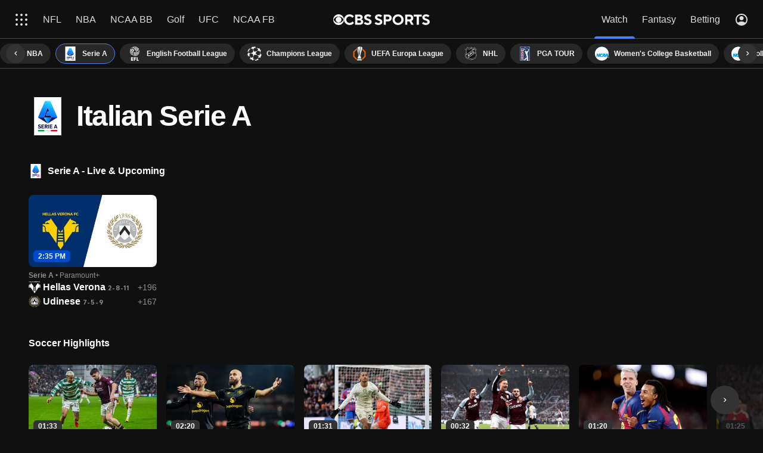

--- FILE ---
content_type: text/css; charset=UTF-8
request_url: https://picks-s1.cbssports.com/_next/static/css/2cf7e8b5d6d05776.css
body_size: 6713
content:
.SportsLogo_logo__CUT_L{height:100%;position:relative;width:100%}.SportsLogo_logo__100__S1AwB{height:16px;width:16px}.SportsLogo_logo__125__ST9RJ{height:20px;width:20px}.SportsLogo_logo__150__Vdw_y{height:24px;width:24px}.SportsLogo_logo__200__7nEzA{height:32px;width:32px}.SportsLogo_logo__250__zO2ek{height:40px;width:40px}.SportsLogo_logo__300__J5t9k{height:48px;width:48px}.SportsLogo_logo__400__BctXT{height:64px;width:64px}.SportsLogo_logo__450__lZGsM{height:72px;width:72px}.SportsLogo_logo__500__ZgzAm{height:80px;width:80px}.SportsLogo_logo__600__9xyAH{height:96px;width:96px}.SportsLogo_logo__1200__eO0Xe{height:192px;width:192px}.SportsLogo_logo__2200__honD7{height:352px;width:352px}.SportsLogo_logo__CUT_L .isLazy{background-color:#f2f2f2;border-radius:8px}.SportsLogo_logo__dark__qa_Nw .isLazy{background-color:#333}.SportsLogo_logo__dynamic__tzzYb .isLazy{background-color:rgba(16,16,16,.35)}
.Title_title__UNGOu{color:#181818}.Title_title__UNGOu a{color:#181818}.Title_title__UNGOu a:hover{color:#0036b5}.Title_title__clickable__ugsbs{cursor:pointer}.Title_title__dark__mFniM{color:#fff}.Title_title__dark__mFniM a{color:#dcdcdc}.Title_title__dark__mFniM a:hover{color:#fff}.Title_title__dynamic__c_PNj{color:#fff}.Title_title__dynamic__c_PNj a{color:#fff}.Title_title__dynamic__c_PNj a:hover{color:rgba(255,255,255,.85)}.Title_bullet__NqJMs{line-height:1;font-family:initial}.Title_network__Hy_Oj{font-weight:500}
@media(min-width: 560px){.LeagueMarquee_marquee___ORyT{align-items:center;display:flex;justify-content:space-between}}.LeagueMarquee_marquee__dark__3dR10{color:#fff}.LeagueMarquee_marquee__dark__3dR10 .LeagueMarquee_marqueeTitle__EZoMW{color:#fff}.LeagueMarquee_marquee__dynamic__9y6NN{color:#fff}.LeagueMarquee_marquee__dynamic__9y6NN .LeagueMarquee_marqueeTitle__EZoMW{color:#fff}.LeagueMarquee_marqueeTitle__EZoMW{font-size:1.5rem;font-weight:900;letter-spacing:-0.03em;color:#181818}@media(min-width: 560px){.LeagueMarquee_marqueeTitle__EZoMW{display:inline-flex;justify-content:space-between;width:100%}}@media(min-width: 800px){.LeagueMarquee_marqueeTitle__EZoMW{font-size:2rem}}@media(min-width: 1040px){.LeagueMarquee_marqueeTitle__EZoMW{font-size:3rem}}.LeagueMarquee_marqueeInner__FwC17{align-items:center;display:flex;flex:1 0 auto}.LeagueMarquee_categoryLogo__ZXiT4{height:32px;width:32px;flex-shrink:0;margin-right:.5rem}@media(min-width: 800px){.LeagueMarquee_categoryLogo__ZXiT4{height:40px;width:40px}}@media(min-width: 1040px){.LeagueMarquee_categoryLogo__ZXiT4{height:64px;width:64px;margin-right:1rem}}.LeagueMarquee_partnersLogo__JXHRu{aspect-ratio:6/1;margin-top:.5rem;position:relative;width:100px}@media(min-width: 560px){.LeagueMarquee_partnersLogo__JXHRu{margin-top:0;width:135px}}@media(min-width: 1040px){.LeagueMarquee_partnersLogo__JXHRu{width:170px}}.LeagueMarquee_partnersLogoImg__pYm4S{object-fit:contain}
.NowPlayingIcon_icon__J2WuK{display:flex;height:9px;justify-content:space-between;margin-left:.5rem;position:relative;width:10px}.NowPlayingIcon_bars__B0A4T{animation:NowPlayingIcon_bounce__n_WF8 2.2s ease infinite alternate;background-color:#fff;border-radius:4px;height:100%;transform-origin:bottom;width:2px}.NowPlayingIcon_bars__B0A4T:nth-of-type(2){animation-delay:-2.2s}.NowPlayingIcon_bars__B0A4T:nth-of-type(3){animation-delay:-3.7s}@keyframes NowPlayingIcon_bounce__n_WF8{10%{transform:scaleY(0.3)}30%{transform:scaleY(1)}60%{transform:scaleY(0.5)}80%{transform:scaleY(0.75)}100%{transform:scaleY(0.6)}}
.CardLabel_flag__9GNYI{font-family:"FS Industrie","FSIndustrie-Bold",Helvetica,Arial,sans-serif;font-size:.75rem;font-weight:700;letter-spacing:0em;line-height:1;border-radius:6px;left:.5rem;padding:.25rem .5rem;position:absolute;text-transform:uppercase;top:.5rem}.CardLabel_flag__network__QFBwk{background-color:rgba(16,16,16,.6);color:#fff}.CardLabel_flag__paramount__UF_9O{background-color:#0064ff;color:#fff}.CardLabel_flag__live__VVf8l{background-color:#eb2a2a;bottom:.5rem;color:#fff;top:unset}.CardLabel_flag__duration__gVYer,.CardLabel_flag__timeago__sKZmz{background-color:#333;bottom:.5rem;color:#fff;top:unset}.CardLabel_flag__playing__2OFCV{bottom:.5rem;color:#fff;display:flex;left:unset;right:.5rem;text-transform:capitalize;top:unset}.CardLabel_flag__scheduled__A8t8d{background-color:#004ace;bottom:.5rem;color:#fff;top:unset}
.MediaCard_item__zbVk7{text-align:left}.MediaCard_item__zbVk7:hover .MediaCard_title__pC__Z{color:#0036b5}.MediaCard_item__zbVk7:hover .MediaCard_hoverLabel__dsud0{opacity:1}@media(min-width: 560px){.MediaCard_item__hoverable__jbVX2 .MediaCard_thumb__JWKlC{transition:box-shadow .15s,transform .15s}.MediaCard_item__hoverable__jbVX2:hover .MediaCard_thumb__JWKlC{transform:scale3d(1.05, 1.05, 1);box-shadow:0px 8px 20px 0px rgba(0,0,0,.1)}}@media(min-width: 1040px){.MediaCard_item__hoverable__jbVX2:hover .MediaCard_details__PO4bc{transform:translate3d(0, 0.25rem, 0)}}.MediaCard_item__play__1D8gH:hover .MediaCard_playCircleIcon__filled__yynAj{display:block}.MediaCard_item__play__1D8gH:hover .MediaCard_playCircleIcon__unfilled__QHOp0{display:none}.MediaCard_item__play__1D8gH:hover .MediaCard_title__pC__Z{text-decoration:underline}.MediaCard_item__play__1D8gH:hover .MediaCard_details__PO4bc,.MediaCard_item__play__1D8gH:hover .MediaCard_thumb__JWKlC{transform:none}.MediaCard_item__dark__yYZXc:hover .MediaCard_title__pC__Z{color:#fff}@media(min-width: 560px){.MediaCard_item__dark__hoverable__pouvQ .MediaCard_thumb__JWKlC{transition:box-shadow .15s,transform .15s}.MediaCard_item__dark__hoverable__pouvQ:hover .MediaCard_thumb__JWKlC{transform:scale3d(1.05, 1.05, 1);box-shadow:0px 8px 20px 0px rgba(0,0,0,.4)}}.MediaCard_item__dark__yYZXc .MediaCard_thumb__JWKlC{background-color:#333}.MediaCard_item__dark__yYZXc .MediaCard_title__pC__Z{color:#dcdcdc}.MediaCard_item__dark__yYZXc .MediaCard_teamRankSeed__mhDrZ{color:#fff}.MediaCard_item__dark__yYZXc .MediaCard_teamName__EM9KO{color:#fff}.MediaCard_item__dark__yYZXc .MediaCard_teamRecord__Y3JnO{color:#8f8f8f}.MediaCard_item__dark__yYZXc .MediaCard_details__indented__0fM6d{border-color:#484848}.MediaCard_item__dark__yYZXc .MediaCard_detailsBar__gyYws,.MediaCard_item__dark__yYZXc .MediaCard_info__J_e15{color:#8f8f8f}.MediaCard_item__dark__yYZXc .MediaCard_teamScore__jpdks{color:#fff}.MediaCard_item__dark__yYZXc .MediaCard_teamOdds__6gj6n{color:#8f8f8f}.MediaCard_item__dark__yYZXc .MediaCard_teamRow__loser__YCiYt .MediaCard_teamRankSeed__mhDrZ{color:#8f8f8f}.MediaCard_item__dark__yYZXc .MediaCard_teamRow__loser__YCiYt .MediaCard_teamName__EM9KO{color:#8f8f8f}.MediaCard_item__dynamic__vq8Kw:hover .MediaCard_title__pC__Z{color:rgba(255,255,255,.85)}@media(min-width: 560px){.MediaCard_item__dynamic__hoverable__De1Jf .MediaCard_thumb__JWKlC{transition:box-shadow .15s,transform .15s}.MediaCard_item__dynamic__hoverable__De1Jf:hover .MediaCard_thumb__JWKlC{transform:scale3d(1.05, 1.05, 1);box-shadow:0px 8px 20px 0px rgba(0,0,0,.2)}}.MediaCard_item__dynamic__vq8Kw .MediaCard_thumb__JWKlC{background-color:rgba(16,16,16,.35)}.MediaCard_item__dynamic__vq8Kw .MediaCard_title__pC__Z{color:#fff}.MediaCard_item__dynamic__vq8Kw .MediaCard_details__indented__0fM6d{border-color:rgba(255,255,255,.3)}.MediaCard_item__dynamic__vq8Kw .MediaCard_detailsBar__gyYws,.MediaCard_item__dynamic__vq8Kw .MediaCard_info__J_e15{color:rgba(255,255,255,.75)}.MediaCard_item__dynamic__vq8Kw .MediaCard_teamScore__jpdks{color:#fff}.MediaCard_item__dynamic__vq8Kw .MediaCard_teamOdds__6gj6n{color:rgba(255,255,255,.75)}.MediaCard_item__dynamic__vq8Kw .MediaCard_teamRow__loser__YCiYt .MediaCard_teamRankSeed__mhDrZ{color:rgba(255,255,255,.75)}.MediaCard_item__dynamic__vq8Kw .MediaCard_teamRow__loser__YCiYt .MediaCard_teamName__EM9KO{color:rgba(255,255,255,.75)}.MediaCard_thumb__JWKlC{background-color:#f2f2f2;border-radius:8px;overflow:hidden;padding-top:56.25%;position:relative}.MediaCard_thumb__JWKlC img{border-radius:8px}.MediaCard_detailsBar__gyYws{color:#767676;display:flex;justify-content:space-between}.MediaCard_details__PO4bc{font-size:.875rem;margin-top:.5rem;position:relative;transition:transform .15s}.MediaCard_details__indented__0fM6d{padding-right:.5rem}.MediaCard_time__lLcBf{font-size:.75rem;font-weight:500}.MediaCard_info__J_e15{font-size:.75rem;font-weight:700;color:#767676}.MediaCard_content__fAd4W{margin-top:.25rem}.MediaCard_teamRow__Deurv{align-items:baseline;display:grid;grid-template-areas:"teamLogo teamRankSeed teamName teamRecord teamScore";grid-template-columns:auto auto auto auto 1fr}.MediaCard_teamRow__Deurv:last-child{margin-top:.25rem}.MediaCard_teamRow__loser__YCiYt .MediaCard_teamLogo__0O_V6{opacity:.5}.MediaCard_teamRow__loser__YCiYt .MediaCard_teamName__EM9KO{color:#767676}.MediaCard_teamRow__loser__YCiYt .MediaCard_teamRankSeed__mhDrZ{color:#767676}.MediaCard_teamRow__loser__YCiYt .MediaCard_teamScore__jpdks{color:#767676}.MediaCard_teamLogo__0O_V6{align-self:center;grid-area:teamLogo;margin-right:.25rem}.MediaCard_title__pC__Z,.MediaCard_teamName__EM9KO{font-size:1rem;font-weight:700;line-height:1.3}.MediaCard_title__pC__Z{line-height:1.2;-webkit-box-orient:vertical;display:-webkit-box;-webkit-line-clamp:2;line-clamp:2;overflow:hidden;color:#181818;margin-top:-0.0625rem}.MediaCard_teamName__EM9KO{overflow:hidden;text-overflow:ellipsis;white-space:nowrap;color:#181818;grid-area:teamName}.MediaCard_teamRankSeed__mhDrZ,.MediaCard_teamRecord__Y3JnO{font-size:.75rem;margin-right:.25rem}.MediaCard_teamRecord__Y3JnO{font-family:"FS Industrie Nw","FSIndustrieNw-Bold",Helvetica,Arial,sans-serif;font-size:.75rem;font-weight:700;letter-spacing:.08em;color:#767676;grid-area:teamRecord;margin-left:.25rem;white-space:nowrap}.MediaCard_teamScore__jpdks,.MediaCard_teamOdds__6gj6n{grid-area:teamScore;justify-self:end;margin-left:.5rem}.MediaCard_teamScore__jpdks{font-size:1rem;font-weight:700;color:#181818}.MediaCard_teamOdds__6gj6n{color:#767676}.MediaCard_hoverLabel__dsud0{display:none}@media(min-width: 1040px){.MediaCard_hoverLabel__dsud0{display:block;opacity:0;transition:opacity .15s}}.MediaCard_playCircle__uqfD1{color:#f2f2f2;height:25%;left:50%;position:absolute;top:50%;transform:translate(-50%, -50%);transition:fill .2s;width:25%}.MediaCard_playCircleIcon___onOI{display:block;height:100%;width:100%}.MediaCard_playCircleIcon__filled__yynAj{display:none}.MediaCard_item__zbVk7{border-radius:8px;color:#fff;overflow:hidden;padding-top:56.25%;position:relative;text-align:left}@media(min-width: 560px){.MediaCard_item__zbVk7 .MediaCard_thumb__JWKlC{transition:box-shadow .15s,transform .15s}.MediaCard_item__zbVk7:hover .MediaCard_thumb__JWKlC{transform:scale3d(1.05, 1.05, 1);box-shadow:0px 8px 20px 0px rgba(0,0,0,.1)}}.MediaCard_item__dark__yYZXc{color:#fff}.MediaCard_item__dynamic__vq8Kw{color:#fff}.MediaCard_inner__pMin_{left:0;padding:1rem;padding-top:1.5rem;position:absolute;top:0;width:100%}.MediaCard_title__pC__Z{font-size:.875rem;font-weight:700;line-height:1.2;-webkit-box-orient:vertical;display:-webkit-box;-webkit-line-clamp:2;line-clamp:2;overflow:hidden;color:inherit}.MediaCard_label__RsX8o{font-family:"FS Industrie Nw","FSIndustrieNw-Bold",Helvetica,Arial,sans-serif;font-size:.75rem;font-weight:700;color:inherit;margin-bottom:.5rem;opacity:.85;text-transform:uppercase}.MediaCard_logo__jNM6y{opacity:.1;position:absolute;right:-20%;top:-5%;width:60%}.MediaCard_logoCbs__cpoSu{height:100%;width:100%}.MediaCard_screen__3t_5G{background:linear-gradient(270deg, rgba(16, 16, 16, 0.5) 0%, rgba(16, 16, 16, 0) 100%);height:100%;left:0;position:absolute;top:0;width:100%}
.VideoCard_item__p95wG{text-align:left}.VideoCard_item__p95wG:hover .VideoCard_title__YQ6pO{color:#0036b5}.VideoCard_item__p95wG:hover .VideoCard_hoverLabel__HPonF{opacity:1}@media(min-width: 560px){.VideoCard_item__hoverable__nsKPM .VideoCard_thumb__Roqk1{transition:box-shadow .15s,transform .15s}.VideoCard_item__hoverable__nsKPM:hover .VideoCard_thumb__Roqk1{transform:scale3d(1.05, 1.05, 1);box-shadow:0px 8px 20px 0px rgba(0,0,0,.1)}}@media(min-width: 1040px){.VideoCard_item__hoverable__nsKPM:hover .VideoCard_details__YkWNh{transform:translate3d(0, 0.25rem, 0)}}.VideoCard_item__play__vK8iJ:hover .VideoCard_playCircleIcon__filled__yDcM6{display:block}.VideoCard_item__play__vK8iJ:hover .VideoCard_playCircleIcon__unfilled__iKFVn{display:none}.VideoCard_item__play__vK8iJ:hover .VideoCard_title__YQ6pO{text-decoration:underline}.VideoCard_item__play__vK8iJ:hover .VideoCard_details__YkWNh,.VideoCard_item__play__vK8iJ:hover .VideoCard_thumb__Roqk1{transform:none}.VideoCard_item__dark__ZTkdq:hover .VideoCard_title__YQ6pO{color:#fff}@media(min-width: 560px){.VideoCard_item__dark__hoverable__uPIfB .VideoCard_thumb__Roqk1{transition:box-shadow .15s,transform .15s}.VideoCard_item__dark__hoverable__uPIfB:hover .VideoCard_thumb__Roqk1{transform:scale3d(1.05, 1.05, 1);box-shadow:0px 8px 20px 0px rgba(0,0,0,.4)}}.VideoCard_item__dark__ZTkdq .VideoCard_thumb__Roqk1{background-color:#333}.VideoCard_item__dark__ZTkdq .VideoCard_title__YQ6pO{color:#dcdcdc}.VideoCard_item__dark__ZTkdq .VideoCard_teamRankSeed__QViye{color:#fff}.VideoCard_item__dark__ZTkdq .VideoCard_teamName__Uw_4z{color:#fff}.VideoCard_item__dark__ZTkdq .VideoCard_teamRecord__k76j8{color:#8f8f8f}.VideoCard_item__dark__ZTkdq .VideoCard_details__indented__nq0ve{border-color:#484848}.VideoCard_item__dark__ZTkdq .VideoCard_detailsBar__T9qxt,.VideoCard_item__dark__ZTkdq .VideoCard_info__hsn_T{color:#8f8f8f}.VideoCard_item__dark__ZTkdq .VideoCard_teamScore__bpBJ_{color:#fff}.VideoCard_item__dark__ZTkdq .VideoCard_teamOdds__rZRfx{color:#8f8f8f}.VideoCard_item__dark__ZTkdq .VideoCard_teamRow__loser__rgqsI .VideoCard_teamRankSeed__QViye{color:#8f8f8f}.VideoCard_item__dark__ZTkdq .VideoCard_teamRow__loser__rgqsI .VideoCard_teamName__Uw_4z{color:#8f8f8f}.VideoCard_item__dynamic__ggxGo:hover .VideoCard_title__YQ6pO{color:rgba(255,255,255,.85)}@media(min-width: 560px){.VideoCard_item__dynamic__hoverable__ZfnKP .VideoCard_thumb__Roqk1{transition:box-shadow .15s,transform .15s}.VideoCard_item__dynamic__hoverable__ZfnKP:hover .VideoCard_thumb__Roqk1{transform:scale3d(1.05, 1.05, 1);box-shadow:0px 8px 20px 0px rgba(0,0,0,.2)}}.VideoCard_item__dynamic__ggxGo .VideoCard_thumb__Roqk1{background-color:rgba(16,16,16,.35)}.VideoCard_item__dynamic__ggxGo .VideoCard_title__YQ6pO{color:#fff}.VideoCard_item__dynamic__ggxGo .VideoCard_details__indented__nq0ve{border-color:rgba(255,255,255,.3)}.VideoCard_item__dynamic__ggxGo .VideoCard_detailsBar__T9qxt,.VideoCard_item__dynamic__ggxGo .VideoCard_info__hsn_T{color:rgba(255,255,255,.75)}.VideoCard_item__dynamic__ggxGo .VideoCard_teamScore__bpBJ_{color:#fff}.VideoCard_item__dynamic__ggxGo .VideoCard_teamOdds__rZRfx{color:rgba(255,255,255,.75)}.VideoCard_item__dynamic__ggxGo .VideoCard_teamRow__loser__rgqsI .VideoCard_teamRankSeed__QViye{color:rgba(255,255,255,.75)}.VideoCard_item__dynamic__ggxGo .VideoCard_teamRow__loser__rgqsI .VideoCard_teamName__Uw_4z{color:rgba(255,255,255,.75)}.VideoCard_thumb__Roqk1{background-color:#f2f2f2;border-radius:8px;overflow:hidden;padding-top:56.25%;position:relative}.VideoCard_thumb__Roqk1 img{border-radius:8px}.VideoCard_detailsBar__T9qxt{color:#767676;display:flex;justify-content:space-between}.VideoCard_details__YkWNh{font-size:.875rem;margin-top:.5rem;position:relative;transition:transform .15s}.VideoCard_details__indented__nq0ve{padding-right:.5rem}.VideoCard_time__fKA1T{font-size:.75rem;font-weight:500}.VideoCard_info__hsn_T{font-size:.75rem;font-weight:700;color:#767676}.VideoCard_content__ZYlZn{margin-top:.25rem}.VideoCard_teamRow__se0iS{align-items:baseline;display:grid;grid-template-areas:"teamLogo teamRankSeed teamName teamRecord teamScore";grid-template-columns:auto auto auto auto 1fr}.VideoCard_teamRow__se0iS:last-child{margin-top:.25rem}.VideoCard_teamRow__loser__rgqsI .VideoCard_teamLogo__w9_1m{opacity:.5}.VideoCard_teamRow__loser__rgqsI .VideoCard_teamName__Uw_4z{color:#767676}.VideoCard_teamRow__loser__rgqsI .VideoCard_teamRankSeed__QViye{color:#767676}.VideoCard_teamRow__loser__rgqsI .VideoCard_teamScore__bpBJ_{color:#767676}.VideoCard_teamLogo__w9_1m{align-self:center;grid-area:teamLogo;margin-right:.25rem}.VideoCard_title__YQ6pO,.VideoCard_teamName__Uw_4z{font-size:1rem;font-weight:700;line-height:1.3}.VideoCard_title__YQ6pO{line-height:1.2;-webkit-box-orient:vertical;display:-webkit-box;-webkit-line-clamp:2;line-clamp:2;overflow:hidden;color:#181818;margin-top:-0.0625rem}.VideoCard_teamName__Uw_4z{overflow:hidden;text-overflow:ellipsis;white-space:nowrap;color:#181818;grid-area:teamName}.VideoCard_teamRankSeed__QViye,.VideoCard_teamRecord__k76j8{font-size:.75rem;margin-right:.25rem}.VideoCard_teamRecord__k76j8{font-family:"FS Industrie Nw","FSIndustrieNw-Bold",Helvetica,Arial,sans-serif;font-size:.75rem;font-weight:700;letter-spacing:.08em;color:#767676;grid-area:teamRecord;margin-left:.25rem;white-space:nowrap}.VideoCard_teamScore__bpBJ_,.VideoCard_teamOdds__rZRfx{grid-area:teamScore;justify-self:end;margin-left:.5rem}.VideoCard_teamScore__bpBJ_{font-size:1rem;font-weight:700;color:#181818}.VideoCard_teamOdds__rZRfx{color:#767676}.VideoCard_hoverLabel__HPonF{display:none}@media(min-width: 1040px){.VideoCard_hoverLabel__HPonF{display:block;opacity:0;transition:opacity .15s}}.VideoCard_playCircle__GFmo8{color:#f2f2f2;height:25%;left:50%;position:absolute;top:50%;transform:translate(-50%, -50%);transition:fill .2s;width:25%}.VideoCard_playCircleIcon__whAu1{display:block;height:100%;width:100%}.VideoCard_playCircleIcon__filled__yDcM6{display:none}
.PageRows_container__2Dq4G:not(:last-child){margin-bottom:3rem}.PageRows_header__JpZS7{align-items:center;display:flex;margin-bottom:1rem;padding:0 var(--page-gutters)}@media(min-width: 1040px){.PageRows_header__JpZS7{margin-bottom:1.5rem}}.PageRows_SportsLogo__bpb_v{margin-right:.5rem}.PageRows_title__jlJDb{font-size:1rem;font-weight:700}.PageRows_noVideosMsg__Ih3X_{font-size:.875rem;line-height:1.2;border:1px solid #484848;border-radius:8px;color:#c8c8c8;margin-bottom:1rem;margin-left:var(--page-gutters);margin-right:var(--page-gutters);padding:4rem 2rem;text-align:center}@media(min-width: 800px){.PageRows_noVideosMsg__Ih3X_{font-size:1rem;margin-bottom:1.5rem}}
/**
 * Swiper 8.4.7
 * Most modern mobile touch slider and framework with hardware accelerated transitions
 * https://swiperjs.com
 *
 * Copyright 2014-2023 Vladimir Kharlampidi
 *
 * Released under the MIT License
 *
 * Released on: January 30, 2023
 */

@font-face{font-family:swiper-icons;src:url('data:application/font-woff;charset=utf-8;base64, [base64]//wADZ2x5ZgAAAywAAADMAAAD2MHtryVoZWFkAAABbAAAADAAAAA2E2+eoWhoZWEAAAGcAAAAHwAAACQC9gDzaG10eAAAAigAAAAZAAAArgJkABFsb2NhAAAC0AAAAFoAAABaFQAUGG1heHAAAAG8AAAAHwAAACAAcABAbmFtZQAAA/gAAAE5AAACXvFdBwlwb3N0AAAFNAAAAGIAAACE5s74hXjaY2BkYGAAYpf5Hu/j+W2+MnAzMYDAzaX6QjD6/4//Bxj5GA8AuRwMYGkAPywL13jaY2BkYGA88P8Agx4j+/8fQDYfA1AEBWgDAIB2BOoAeNpjYGRgYNBh4GdgYgABEMnIABJzYNADCQAACWgAsQB42mNgYfzCOIGBlYGB0YcxjYGBwR1Kf2WQZGhhYGBiYGVmgAFGBiQQkOaawtDAoMBQxXjg/wEGPcYDDA4wNUA2CCgwsAAAO4EL6gAAeNpj2M0gyAACqxgGNWBkZ2D4/wMA+xkDdgAAAHjaY2BgYGaAYBkGRgYQiAHyGMF8FgYHIM3DwMHABGQrMOgyWDLEM1T9/w8UBfEMgLzE////P/5//f/V/xv+r4eaAAeMbAxwIUYmIMHEgKYAYjUcsDAwsLKxc3BycfPw8jEQA/[base64]/uznmfPFBNODM2K7MTQ45YEAZqGP81AmGGcF3iPqOop0r1SPTaTbVkfUe4HXj97wYE+yNwWYxwWu4v1ugWHgo3S1XdZEVqWM7ET0cfnLGxWfkgR42o2PvWrDMBSFj/IHLaF0zKjRgdiVMwScNRAoWUoH78Y2icB/yIY09An6AH2Bdu/UB+yxopYshQiEvnvu0dURgDt8QeC8PDw7Fpji3fEA4z/PEJ6YOB5hKh4dj3EvXhxPqH/SKUY3rJ7srZ4FZnh1PMAtPhwP6fl2PMJMPDgeQ4rY8YT6Gzao0eAEA409DuggmTnFnOcSCiEiLMgxCiTI6Cq5DZUd3Qmp10vO0LaLTd2cjN4fOumlc7lUYbSQcZFkutRG7g6JKZKy0RmdLY680CDnEJ+UMkpFFe1RN7nxdVpXrC4aTtnaurOnYercZg2YVmLN/d/gczfEimrE/fs/bOuq29Zmn8tloORaXgZgGa78yO9/cnXm2BpaGvq25Dv9S4E9+5SIc9PqupJKhYFSSl47+Qcr1mYNAAAAeNptw0cKwkAAAMDZJA8Q7OUJvkLsPfZ6zFVERPy8qHh2YER+3i/BP83vIBLLySsoKimrqKqpa2hp6+jq6RsYGhmbmJqZSy0sraxtbO3sHRydnEMU4uR6yx7JJXveP7WrDycAAAAAAAH//wACeNpjYGRgYOABYhkgZgJCZgZNBkYGLQZtIJsFLMYAAAw3ALgAeNolizEKgDAQBCchRbC2sFER0YD6qVQiBCv/H9ezGI6Z5XBAw8CBK/m5iQQVauVbXLnOrMZv2oLdKFa8Pjuru2hJzGabmOSLzNMzvutpB3N42mNgZGBg4GKQYzBhYMxJLMlj4GBgAYow/P/PAJJhLM6sSoWKfWCAAwDAjgbRAAB42mNgYGBkAIIbCZo5IPrmUn0hGA0AO8EFTQAA');font-weight:400;font-style:normal}:root{--swiper-theme-color:#007aff}.swiper{margin-left:auto;margin-right:auto;position:relative;overflow:hidden;list-style:none;padding:0;z-index:1}.swiper-vertical>.swiper-wrapper{flex-direction:column}.swiper-wrapper{position:relative;width:100%;height:100%;z-index:1;display:flex;transition-property:transform;box-sizing:content-box}.swiper-android .swiper-slide,.swiper-wrapper{transform:translate3d(0px,0,0)}.swiper-pointer-events{touch-action:pan-y}.swiper-pointer-events.swiper-vertical{touch-action:pan-x}.swiper-slide{flex-shrink:0;width:100%;height:100%;position:relative;transition-property:transform}.swiper-slide-invisible-blank{visibility:hidden}.swiper-autoheight,.swiper-autoheight .swiper-slide{height:auto}.swiper-autoheight .swiper-wrapper{align-items:flex-start;transition-property:transform,height}.swiper-backface-hidden .swiper-slide{transform:translateZ(0);-webkit-backface-visibility:hidden;backface-visibility:hidden}.swiper-3d,.swiper-3d.swiper-css-mode .swiper-wrapper{perspective:1200px}.swiper-3d .swiper-cube-shadow,.swiper-3d .swiper-slide,.swiper-3d .swiper-slide-shadow,.swiper-3d .swiper-slide-shadow-bottom,.swiper-3d .swiper-slide-shadow-left,.swiper-3d .swiper-slide-shadow-right,.swiper-3d .swiper-slide-shadow-top,.swiper-3d .swiper-wrapper{transform-style:preserve-3d}.swiper-3d .swiper-slide-shadow,.swiper-3d .swiper-slide-shadow-bottom,.swiper-3d .swiper-slide-shadow-left,.swiper-3d .swiper-slide-shadow-right,.swiper-3d .swiper-slide-shadow-top{position:absolute;left:0;top:0;width:100%;height:100%;pointer-events:none;z-index:10}.swiper-3d .swiper-slide-shadow{background:rgba(0,0,0,.15)}.swiper-3d .swiper-slide-shadow-left{background-image:linear-gradient(to left,rgba(0,0,0,.5),rgba(0,0,0,0))}.swiper-3d .swiper-slide-shadow-right{background-image:linear-gradient(to right,rgba(0,0,0,.5),rgba(0,0,0,0))}.swiper-3d .swiper-slide-shadow-top{background-image:linear-gradient(to top,rgba(0,0,0,.5),rgba(0,0,0,0))}.swiper-3d .swiper-slide-shadow-bottom{background-image:linear-gradient(to bottom,rgba(0,0,0,.5),rgba(0,0,0,0))}.swiper-css-mode>.swiper-wrapper{overflow:auto;scrollbar-width:none;-ms-overflow-style:none}.swiper-css-mode>.swiper-wrapper::-webkit-scrollbar{display:none}.swiper-css-mode>.swiper-wrapper>.swiper-slide{scroll-snap-align:start start}.swiper-horizontal.swiper-css-mode>.swiper-wrapper{scroll-snap-type:x mandatory}.swiper-vertical.swiper-css-mode>.swiper-wrapper{scroll-snap-type:y mandatory}.swiper-centered>.swiper-wrapper::before{content:'';flex-shrink:0;order:9999}.swiper-centered.swiper-horizontal>.swiper-wrapper>.swiper-slide:first-child{-webkit-margin-start:var(--swiper-centered-offset-before);margin-inline-start:var(--swiper-centered-offset-before)}.swiper-centered.swiper-horizontal>.swiper-wrapper::before{height:100%;min-height:1px;width:var(--swiper-centered-offset-after)}.swiper-centered.swiper-vertical>.swiper-wrapper>.swiper-slide:first-child{-webkit-margin-before:var(--swiper-centered-offset-before);margin-block-start:var(--swiper-centered-offset-before)}.swiper-centered.swiper-vertical>.swiper-wrapper::before{width:100%;min-width:1px;height:var(--swiper-centered-offset-after)}.swiper-centered>.swiper-wrapper>.swiper-slide{scroll-snap-align:center center;scroll-snap-stop:always}
:root{--swiper-navigation-size:44px}.swiper-button-next,.swiper-button-prev{position:absolute;top:50%;width:calc(var(--swiper-navigation-size)/ 44 * 27);height:var(--swiper-navigation-size);margin-top:calc(0px - (var(--swiper-navigation-size)/ 2));z-index:10;cursor:pointer;display:flex;align-items:center;justify-content:center;color:var(--swiper-navigation-color,var(--swiper-theme-color))}.swiper-button-next.swiper-button-disabled,.swiper-button-prev.swiper-button-disabled{opacity:.35;cursor:auto;pointer-events:none}.swiper-button-next.swiper-button-hidden,.swiper-button-prev.swiper-button-hidden{opacity:0;cursor:auto;pointer-events:none}.swiper-navigation-disabled .swiper-button-next,.swiper-navigation-disabled .swiper-button-prev{display:none!important}.swiper-button-next:after,.swiper-button-prev:after{font-family:swiper-icons;font-size:var(--swiper-navigation-size);text-transform:none!important;letter-spacing:0;font-feature-settings:;font-variant:initial;line-height:1}.swiper-button-prev,.swiper-rtl .swiper-button-next{left:10px;right:auto}.swiper-button-prev:after,.swiper-rtl .swiper-button-next:after{content:'prev'}.swiper-button-next,.swiper-rtl .swiper-button-prev{right:10px;left:auto}.swiper-button-next:after,.swiper-rtl .swiper-button-prev:after{content:'next'}.swiper-button-lock{display:none}

.Carousel_carousel__embed__ON1YA .Carousel_slide__Skgha{width:100%}@media(min-width: 560px){.Carousel_carousel__embed__ON1YA .Carousel_slide__Skgha{width:50%}}@media(min-width: 800px){.Carousel_carousel__embed__ON1YA .Carousel_slide__Skgha{width:33.33%}}@media(min-width: 800px){.Carousel_carousel__embed__ON1YA .Carousel_slide__Skgha{width:25%}}.Carousel_carousel__dvr__Ytzk1,.Carousel_carousel__video__EcyQ9{padding:.25rem var(--page-gutters)}.Carousel_carousel__dvr__Ytzk1 .Carousel_slide__Skgha,.Carousel_carousel__video__EcyQ9 .Carousel_slide__Skgha{width:75.82%}@media(min-width: 560px){.Carousel_carousel__dvr__Ytzk1 .Carousel_slide__Skgha,.Carousel_carousel__video__EcyQ9 .Carousel_slide__Skgha{width:43.98%}}@media(min-width: 800px){.Carousel_carousel__dvr__Ytzk1 .Carousel_slide__Skgha,.Carousel_carousel__video__EcyQ9 .Carousel_slide__Skgha{width:30.1%}}@media(min-width: 1040px){.Carousel_carousel__dvr__Ytzk1 .Carousel_slide__Skgha,.Carousel_carousel__video__EcyQ9 .Carousel_slide__Skgha{width:22.75%}}@media(min-width: 1280px){.Carousel_carousel__dvr__Ytzk1 .Carousel_slide__Skgha,.Carousel_carousel__video__EcyQ9 .Carousel_slide__Skgha{width:18.28%}}@media(min-width: 1520px){.Carousel_carousel__dvr__Ytzk1 .Carousel_slide__Skgha,.Carousel_carousel__video__EcyQ9 .Carousel_slide__Skgha{width:15.55%}}.Carousel_carousel__dvr__Ytzk1 .Carousel_button__coXZA,.Carousel_carousel__embed__ON1YA .Carousel_button__coXZA,.Carousel_carousel__video__EcyQ9 .Carousel_button__coXZA{margin-top:-2rem}.Carousel_carousel__dvr__Ytzk1 .Carousel_button__prev__XfVlg,.Carousel_carousel__embed__ON1YA .Carousel_button__prev__XfVlg,.Carousel_carousel__video__EcyQ9 .Carousel_button__prev__XfVlg{left:2.5rem}.Carousel_carousel__dvr__Ytzk1 .Carousel_button__prev__XfVlg svg,.Carousel_carousel__embed__ON1YA .Carousel_button__prev__XfVlg svg,.Carousel_carousel__video__EcyQ9 .Carousel_button__prev__XfVlg svg{margin-left:-0.25rem}.Carousel_carousel__dvr__Ytzk1 .Carousel_button__next__xykQ2,.Carousel_carousel__embed__ON1YA .Carousel_button__next__xykQ2,.Carousel_carousel__video__EcyQ9 .Carousel_button__next__xykQ2{right:2.5rem}.Carousel_carousel__pills__pR1P4 .Carousel_button__coXZA{height:32px;width:32px}.Carousel_carousel__pills__pR1P4 .Carousel_button__coXZA svg{height:15px;width:auto}.Carousel_carousel__pills__pR1P4 .Carousel_slide__Skgha{width:auto}.Carousel_carousel__dark__bngdE .Carousel_button__coXZA{background-color:#333;color:#f2f2f2}.Carousel_carousel__dark__bngdE .Carousel_button__coXZA:hover{border-color:#484848;box-shadow:0px 2px 8px 0px rgba(0,0,0,.4)}.Carousel_carousel__dynamic__4Bi4V .Carousel_button__coXZA{background-color:var(--event-theme-branding);color:#fff}.Carousel_carousel__dynamic__4Bi4V .Carousel_button__coXZA:hover{border-color:rgba(255,255,255,.3);box-shadow:0px 2px 8px 0px rgba(0,0,0,.2)}@media(min-width: 560px){.Carousel_slide__Skgha.swiper-slide-prev,.Carousel_slide__Skgha.custom-inactive{opacity:.3}}.Carousel_button__coXZA{background-color:#f2f2f2;border:2px solid rgba(0,0,0,0);border-radius:50%;color:#181818;height:48px;margin:0;transform:translateY(-50%);transition:background-color .2s,border-color .2s,box-shadow .2s;width:48px}.Carousel_button__coXZA:hover{border-color:#dcdcdc;box-shadow:0px 2px 8px 0px rgba(0,0,0,.1)}.Carousel_button__coXZA::after{content:"";font-family:initial}.Carousel_button__coXZA.swiper-button-disabled{visibility:hidden}
.Copyright_copyright__ifI7B{color:#8f8f8f;display:grid;grid-gap:.25rem;gap:.25rem;font-size:.75rem;font-weight:500;line-height:1.2}
.FooterLogos_logoContainer__hl1eG{align-items:center;display:flex;flex-direction:column;gap:1rem}.FooterLogos_logoGroupSecondary__WCsr_,.FooterLogos_logoGroupPrimary__Qdj_h{align-items:center;display:flex;flex-wrap:wrap;gap:1rem 1.5rem;justify-content:center}.FooterLogos_logo__pnAMD{filter:invert(54%) sepia(207%) saturate(10%) hue-rotate(0deg) brightness(112%) contrast(51%);height:auto}
.GlobalFooter_container__Or4FX{align-items:stretch;display:flex;flex:1 0;flex-direction:column;gap:1.5rem;justify-content:center;margin:1.5rem auto 0;max-width:1280px;padding:0 1.5rem;position:relative}@media(min-width: 800px){.GlobalFooter_container__Or4FX{gap:1rem;padding-bottom:8rem}}
.FooterLinks_linksContainer__LEw5V{color:#181818;display:flex;flex-direction:column}@media(min-width: 560px){.FooterLinks_linksContainer__LEw5V{display:grid;grid-gap:1.5rem;gap:1.5rem;grid-template-columns:repeat(auto-fill, minmax(180px, 1fr))}}.FooterLinks_linksContainer__dark__HbLFy .FooterLinks_linkTitle__1odB_,.FooterLinks_linksContainer__dark__HbLFy .FooterLinks_linkItem__86YV6{color:#dcdcdc}.FooterLinks_linksContainer__dark__HbLFy a:hover{color:#fff}.FooterLinks_linksContainer__dynamic__ZeqyK .FooterLinks_linkTitle__1odB_,.FooterLinks_linksContainer__dynamic__ZeqyK .FooterLinks_linkItem__86YV6{color:#fff}.FooterLinks_linksContainer__dynamic__ZeqyK a:hover{color:rgba(255,255,255,.85)}.FooterLinks_linkGroup__TeK68{border-bottom:1px solid #c8c8c8;display:grid;grid-gap:1rem;gap:1rem;grid-template-columns:repeat(auto-fit, minmax(48%, 1fr));padding:1rem 0}@media(min-width: 560px){.FooterLinks_linkGroup__TeK68{align-items:flex-start;border-width:0;display:flex;flex-direction:column;gap:.5rem;padding:0}}.FooterLinks_linkTitle__1odB_{font-size:1rem;font-weight:700;line-height:1.2;grid-column:1/-1}@media(min-width: 560px){.FooterLinks_linkTitle__1odB_{margin-bottom:.5rem}}.FooterLinks_linkItem__86YV6{font-size:1rem;font-weight:500;line-height:1.2;color:#181818}.FooterLinks_linkItem__86YV6 a:hover{text-decoration:underline}
.PillsNavigationItem_pill__RMcsb{font-size:.75rem;font-weight:700;align-items:center;background-color:rgba(242,242,242,.7);border:1px solid rgba(0,0,0,0);border-radius:9999px;color:#181818;cursor:pointer;display:flex;justify-content:center;padding:.25rem .75rem;position:relative;transition:border-color .5s,background-color .5s}.PillsNavigationItem_pill__RMcsb:hover{background-color:#004ace;border-color:#0036b5}.PillsNavigationItem_pill__noLogo__f0XJf .PillsNavigationItem_title__hw_Xj{padding-left:calc(12px + .25rem);padding-right:calc(12px + .25rem)}.PillsNavigationItem_pill__noLogo__f0XJf .PillsNavigationItem_logo__PZIyy{display:none}.PillsNavigationItem_pill__noLogo__f0XJf .PillsNavigationItem_fallbackImg__dmzyV{display:block}.PillsNavigationItem_pill__selected__pC_r1{border-color:#004ace}.PillsNavigationItem_pill__dark__AKtWo{background-color:rgba(51,51,51,.7);color:#f2f2f2}.PillsNavigationItem_pill__dark__AKtWo:hover{background-color:#484848;border-color:#484848}.PillsNavigationItem_pill__dark__AKtWo.PillsNavigationItem_pill__selected__pC_r1{border-color:#4383fa}.PillsNavigationItem_pill__dynamic__lmjPI{background-color:rgba(16,16,16,.4);color:#fff}.PillsNavigationItem_pill__dynamic__lmjPI:hover{background-color:var(--event-theme-branding);border-color:#fff}.PillsNavigationItem_pill__dynamic__lmjPI.PillsNavigationItem_pill__selected__pC_r1{border-color:#4383fa}.PillsNavigationItem_alert__pxkP6{background-color:#e10500;border-radius:50%;box-shadow:0px 2px 8px 0px rgba(0,0,0,.1);height:16px;position:absolute;right:-5px;top:-5px;width:16px;z-index:1}.PillsNavigationItem_logo__PZIyy{height:24px;width:24px;line-height:0;margin-right:.5rem;position:relative}.PillsNavigationItem_fallbackImg__dmzyV{display:none;height:24px;width:0}
.PillsNavigation_nav__jRYYo{align-items:center;border-bottom:1px solid #dcdcdc;box-sizing:border-box;display:flex;height:var(--pills-nav-height)}.PillsNavigation_nav__filled__UcKYJ{background-color:#fff}.PillsNavigation_nav__dark__R3GNI{border-color:#484848}.PillsNavigation_nav__filled__UcKYJ.PillsNavigation_nav__dark__R3GNI{background-color:#101010}.PillsNavigation_nav__dynamic__HSCwj{border-color:rgba(255,255,255,.3)}.PillsNavigation_nav__filled__UcKYJ.PillsNavigation_nav__dynamic__HSCwj{background-color:var(--event-theme-branding)}.PillsNavigation_inner__NT5Op{width:100%}@media(min-width: 1520px){.PillsNavigation_inner__limit__2psuR{margin:0 auto;max-width:1280px;padding:0 1.25rem}.PillsNavigation_inner__limit__2psuR .CarouselButton__prev{left:0}.PillsNavigation_inner__limit__2psuR .CarouselButton__next{right:0}}
.CompanionAdContainer_container__0tlJw{position:fixed;top:0;width:100%;z-index:5999911}.CompanionAdContainer_ad__ge9pS{align-items:center;display:flex;height:100%;justify-content:center}
.GlobalNavHeaderCombo_spacer__c03AF{height:var(--global-header-height)}@media(min-width: 1040px){.GlobalNavHeaderCombo_spacer__isScrollJack__IW_mP{display:none}}.GlobalNavHeaderCombo_gradient__NMTAk{background:linear-gradient(180deg, #101010 0%, rgba(0, 0, 0, 0.8) 43%, rgba(0, 0, 0, 0) 100%);content:"";height:0;left:0;position:absolute;right:0;transition:height .4s}.GlobalNavHeaderCombo_combo__84xf8{display:flex;flex-direction:column;left:0;position:fixed;right:0;top:0;z-index:5999900}@media(min-width: 1040px){.GlobalNavHeaderCombo_combo__isScrollJack__JK6F2{top:calc(var(--global-header-height)*-1);transition:top .5s}.GlobalNavHeaderCombo_combo__isScrollJack__JK6F2.pinned,.GlobalNavHeaderCombo_combo__isScrollJack__JK6F2.appear{top:0}.GlobalNavHeaderCombo_combo__isScrollJack__JK6F2.appear .GlobalNavHeaderCombo_gradient__NMTAk{height:calc(var(--global-header-height) + 100px)}}
.Category_marquee__UC4el{margin-left:var(--page-gutters);margin-right:var(--page-gutters);padding-bottom:1.5rem;padding-top:1.5rem;position:relative}@media(min-width: 800px){.Category_marquee__UC4el{padding-bottom:2rem;padding-top:2rem}}@media(min-width: 1040px){.Category_marquee__UC4el{padding-bottom:3rem;padding-top:3rem}}


--- FILE ---
content_type: image/svg+xml
request_url: https://sports.cbsimg.net/fly/images/team-logos/light/2836093.svg
body_size: 394
content:
<?xml version="1.0" encoding="UTF-8"?>
<svg id="svg2535" xmlns="http://www.w3.org/2000/svg" viewBox="0 0 253.99 67.86">
  <defs>
    <style>
      .cls-1 {
        fill: #fff;
      }

      .cls-2 {
        fill: #e31a22;
      }

      .cls-3 {
        fill: #fff200;
      }
    </style>
  </defs>
  <g id="g2544">
    <path id="path2576" class="cls-1" d="M250.05,35.81c-37.57,20.97-80.32,32.05-123.61,32.05S41.24,56.99,3.95,36.42l-3.95-2.18,3.94-2.2C41.51,11.08,84.26,0,127.55,0s85.2,10.87,122.49,31.43l3.95,2.18-3.94,2.2"/>
    <path id="path2578" class="cls-3" d="M127.55,2.5C83.12,2.5,41.38,14.02,5.15,34.23c35.97,19.83,77.31,31.12,121.28,31.12s86.17-11.52,122.39-31.73C212.87,13.79,171.53,2.5,127.55,2.5"/>
    <path id="path2580" class="cls-2" d="M127.55,2.5C83.12,2.5,41.38,14.02,5.15,34.23c35.97,19.83,77.31,31.12,121.28,31.12s86.17-11.52,122.39-31.73C212.87,13.79,171.53,2.5,127.55,2.5"/>
    <path id="path2582" class="cls-1" d="M241.29,33.56c-35.24,18.41-74.82,28.29-114.85,28.29S47.57,52.32,12.58,34.24l-.18.05C47.72,15.76,87.39,6,127.55,6s78.78,9.51,113.74,27.57"/>
    <path id="path2584" class="cls-2" d="M61.75,30.83h.73c1.73,0,3.53-.33,3.53-2.7,0-2.55-2.03-2.7-3.8-2.7h-.47v5.4ZM61.75,42.22h.83c1.93,0,5.2.11,5.2-2.96,0-3.37-3.23-3.03-5.36-3.03h-.67v5.99ZM55.22,47.77v-27.9h9.32c4.46,0,7.46,1.92,7.46,7.25,0,2.52-.73,4.55-2.76,5.7v.07c3.6.52,5.13,3.22,5.13,7.1,0,5.85-4.5,7.77-9.09,7.77h-10.06"/>
    <path id="path2586" class="cls-2" d="M88.45,32.38h.63c2.13,0,4.53-.44,4.53-3.48s-2.4-3.48-4.53-3.48h-.63v6.96ZM102.8,47.77h-8.12l-6.16-10.73h-.07v10.73h-6.53v-27.9h9.76c4.96,0,8.73,2.63,8.73,8.58,0,3.85-1.93,7.18-5.5,7.88l7.89,11.43"/>
    <path id="path2588" class="cls-2" d="M119.68,28.49h-.07l-2.7,8.88h5.43l-2.66-8.88ZM115.12,42.93l-1.73,4.85h-6.93l9.66-27.9h7.13l9.46,27.9h-6.96l-1.63-4.85h-8.99"/>
    <path id="path2590" class="cls-2" d="M138.88,19.87h6.53l11.96,17.06h.07v-17.06h6.53v27.9h-6.53l-11.95-17.1h-.07v17.1h-6.53v-27.9"/>
    <path id="path2592" class="cls-2" d="M172.38,19.87h6.53l11.95,17.06h.07v-17.06h6.53v27.9h-6.53l-11.95-17.1h-.07v17.1h-6.53v-27.9"/>
  </g>
</svg>

--- FILE ---
content_type: text/plain; charset=utf-8
request_url: https://video-api-ipv4.cbssports.com/vms/fms/proxy/v2/
body_size: 1546
content:
{"fms_id_ttl":43200,"fms_params":{"_fw_3P_UID":"IDL:[base64],PAIRID:AmUoqfDe+PmF8lwYJpmYWwnG+lFR+++Zrob3Ckj97l9U,connectid:QwGD33sjeLDxRXjsj5ieOa61avPwe2emV8_5BvXc-fQJhEWVju0kLClS2dMNi1y0gcU0CjFEQ4FC7bD0LTXg7g,UID2:[base64],VIANTP:96a29ca5179f151108c60984d2409b460cd90b27054e4e0fe6f4734a14cb96ac","_fw_vcid2":"$2a$04$i9mYla06r8Zcwm2HZ/4baeRnOa8O87FKkkPTdmwxdMka0psAq4T2q","fms_bididtype":"1042,1052,1032,1012,1072","fms_connectid":"QwGD33sjeLDxRXjsj5ieOa61avPwe2emV8_5BvXc-fQJhEWVju0kLClS2dMNi1y0gcU0CjFEQ4FC7bD0LTXg7g","fms_pair":"AmUoqfDe+PmF8lwYJpmYWwnG+lFR+++Zrob3Ckj97l9U","fms_ramp_envelope":"[base64]","fms_ruleid":"10000,10009","fms_uid2":"[base64]","fms_vcid2type":"RUID"},"client_ip":"3.129.204.91"}

--- FILE ---
content_type: application/javascript; charset=UTF-8
request_url: https://picks-s1.cbssports.com/_next/static/chunks/pages/watch/%5Bcategory%5D-540b65e000f97bc5.js
body_size: 246351
content:
/*! For license information please see [category]-540b65e000f97bc5.js.LICENSE.txt */
(self.webpackChunk_N_E=self.webpackChunk_N_E||[]).push([[1089],{94184:function(e,t){var i;!function(){"use strict";var r={}.hasOwnProperty;function s(){for(var e=[],t=0;t<arguments.length;t++){var i=arguments[t];if(i){var n=typeof i;if("string"===n||"number"===n)e.push(i);else if(Array.isArray(i)){if(i.length){var o=s.apply(null,i);o&&e.push(o)}}else if("object"===n){if(i.toString!==Object.prototype.toString&&!i.toString.toString().includes("[native code]")){e.push(i.toString());continue}for(var l in i)r.call(i,l)&&i[l]&&e.push(l)}}}return e.join(" ")}e.exports?(s.default=s,e.exports=s):void 0===(i=function(){return s}.apply(t,[]))||(e.exports=i)}()},34092:function(e,t,i){(window.__NEXT_P=window.__NEXT_P||[]).push(["/watch/[category]",function(){return i(45550)}])},49152:function(e,t){"use strict";t.Z={src:"/_next/static/media/sportsLogoLandscape.665affb0.png",height:628,width:1200,blurDataURL:"[data-uri]",blurWidth:8,blurHeight:4}},25142:function(e,t){"use strict";Object.defineProperty(t,"__esModule",{value:!0}),t.default=function(e,t){var i=e<0?"-":"",r=Math.abs(e).toString();for(;r.length<t;)r="0"+r;return i+r},e.exports=t.default},50638:function(e,t){"use strict";Object.defineProperty(t,"__esModule",{value:!0}),t.default=function(e,t){if(null==e)throw new TypeError("assign requires that input parameter not be null or undefined");for(var i in t)Object.prototype.hasOwnProperty.call(t,i)&&(e[i]=t[i]);return e},e.exports=t.default},54925:function(e,t,i){"use strict";var r=i(64836).default;Object.defineProperty(t,"__esModule",{value:!0}),t.default=function(e){return(0,s.default)({},e)};var s=r(i(50638));e.exports=t.default},96354:function(e,t,i){"use strict";var r=i(64836).default;Object.defineProperty(t,"__esModule",{value:!0}),t.default=void 0;var s=r(i(36956)).default;t.default=s,e.exports=t.default},63559:function(e,t){"use strict";Object.defineProperty(t,"__esModule",{value:!0}),t.getDefaultOptions=function(){return i},t.setDefaultOptions=function(e){i=e};var i={}},65075:function(e,t,i){"use strict";var r=i(64836).default;Object.defineProperty(t,"__esModule",{value:!0}),t.default=void 0;var s=r(i(65665)),n=r(i(73937)),o=r(i(79405)),l=r(i(42958)),a=r(i(91897)),c=r(i(25142)),d=r(i(49715)),h="midnight",u="noon",p="morning",v="afternoon",g="evening",f="night";function m(e,t){var i=e>0?"-":"+",r=Math.abs(e),s=Math.floor(r/60),n=r%60;if(0===n)return i+String(s);var o=t||"";return i+String(s)+o+(0,c.default)(n,2)}function x(e,t){return e%60==0?(e>0?"-":"+")+(0,c.default)(Math.abs(e)/60,2):w(e,t)}function w(e,t){var i=t||"",r=e>0?"-":"+",s=Math.abs(e);return r+(0,c.default)(Math.floor(s/60),2)+i+(0,c.default)(s%60,2)}var A={G:function(e,t,i){var r=e.getUTCFullYear()>0?1:0;switch(t){case"G":case"GG":case"GGG":return i.era(r,{width:"abbreviated"});case"GGGGG":return i.era(r,{width:"narrow"});default:return i.era(r,{width:"wide"})}},y:function(e,t,i){if("yo"===t){var r=e.getUTCFullYear(),s=r>0?r:1-r;return i.ordinalNumber(s,{unit:"year"})}return d.default.y(e,t)},Y:function(e,t,i,r){var s=(0,a.default)(e,r),n=s>0?s:1-s;if("YY"===t){var o=n%100;return(0,c.default)(o,2)}return"Yo"===t?i.ordinalNumber(n,{unit:"year"}):(0,c.default)(n,t.length)},R:function(e,t){var i=(0,o.default)(e);return(0,c.default)(i,t.length)},u:function(e,t){var i=e.getUTCFullYear();return(0,c.default)(i,t.length)},Q:function(e,t,i){var r=Math.ceil((e.getUTCMonth()+1)/3);switch(t){case"Q":return String(r);case"QQ":return(0,c.default)(r,2);case"Qo":return i.ordinalNumber(r,{unit:"quarter"});case"QQQ":return i.quarter(r,{width:"abbreviated",context:"formatting"});case"QQQQQ":return i.quarter(r,{width:"narrow",context:"formatting"});default:return i.quarter(r,{width:"wide",context:"formatting"})}},q:function(e,t,i){var r=Math.ceil((e.getUTCMonth()+1)/3);switch(t){case"q":return String(r);case"qq":return(0,c.default)(r,2);case"qo":return i.ordinalNumber(r,{unit:"quarter"});case"qqq":return i.quarter(r,{width:"abbreviated",context:"standalone"});case"qqqqq":return i.quarter(r,{width:"narrow",context:"standalone"});default:return i.quarter(r,{width:"wide",context:"standalone"})}},M:function(e,t,i){var r=e.getUTCMonth();switch(t){case"M":case"MM":return d.default.M(e,t);case"Mo":return i.ordinalNumber(r+1,{unit:"month"});case"MMM":return i.month(r,{width:"abbreviated",context:"formatting"});case"MMMMM":return i.month(r,{width:"narrow",context:"formatting"});default:return i.month(r,{width:"wide",context:"formatting"})}},L:function(e,t,i){var r=e.getUTCMonth();switch(t){case"L":return String(r+1);case"LL":return(0,c.default)(r+1,2);case"Lo":return i.ordinalNumber(r+1,{unit:"month"});case"LLL":return i.month(r,{width:"abbreviated",context:"standalone"});case"LLLLL":return i.month(r,{width:"narrow",context:"standalone"});default:return i.month(r,{width:"wide",context:"standalone"})}},w:function(e,t,i,r){var s=(0,l.default)(e,r);return"wo"===t?i.ordinalNumber(s,{unit:"week"}):(0,c.default)(s,t.length)},I:function(e,t,i){var r=(0,n.default)(e);return"Io"===t?i.ordinalNumber(r,{unit:"week"}):(0,c.default)(r,t.length)},d:function(e,t,i){return"do"===t?i.ordinalNumber(e.getUTCDate(),{unit:"date"}):d.default.d(e,t)},D:function(e,t,i){var r=(0,s.default)(e);return"Do"===t?i.ordinalNumber(r,{unit:"dayOfYear"}):(0,c.default)(r,t.length)},E:function(e,t,i){var r=e.getUTCDay();switch(t){case"E":case"EE":case"EEE":return i.day(r,{width:"abbreviated",context:"formatting"});case"EEEEE":return i.day(r,{width:"narrow",context:"formatting"});case"EEEEEE":return i.day(r,{width:"short",context:"formatting"});default:return i.day(r,{width:"wide",context:"formatting"})}},e:function(e,t,i,r){var s=e.getUTCDay(),n=(s-r.weekStartsOn+8)%7||7;switch(t){case"e":return String(n);case"ee":return(0,c.default)(n,2);case"eo":return i.ordinalNumber(n,{unit:"day"});case"eee":return i.day(s,{width:"abbreviated",context:"formatting"});case"eeeee":return i.day(s,{width:"narrow",context:"formatting"});case"eeeeee":return i.day(s,{width:"short",context:"formatting"});default:return i.day(s,{width:"wide",context:"formatting"})}},c:function(e,t,i,r){var s=e.getUTCDay(),n=(s-r.weekStartsOn+8)%7||7;switch(t){case"c":return String(n);case"cc":return(0,c.default)(n,t.length);case"co":return i.ordinalNumber(n,{unit:"day"});case"ccc":return i.day(s,{width:"abbreviated",context:"standalone"});case"ccccc":return i.day(s,{width:"narrow",context:"standalone"});case"cccccc":return i.day(s,{width:"short",context:"standalone"});default:return i.day(s,{width:"wide",context:"standalone"})}},i:function(e,t,i){var r=e.getUTCDay(),s=0===r?7:r;switch(t){case"i":return String(s);case"ii":return(0,c.default)(s,t.length);case"io":return i.ordinalNumber(s,{unit:"day"});case"iii":return i.day(r,{width:"abbreviated",context:"formatting"});case"iiiii":return i.day(r,{width:"narrow",context:"formatting"});case"iiiiii":return i.day(r,{width:"short",context:"formatting"});default:return i.day(r,{width:"wide",context:"formatting"})}},a:function(e,t,i){var r=e.getUTCHours()/12>=1?"pm":"am";switch(t){case"a":case"aa":return i.dayPeriod(r,{width:"abbreviated",context:"formatting"});case"aaa":return i.dayPeriod(r,{width:"abbreviated",context:"formatting"}).toLowerCase();case"aaaaa":return i.dayPeriod(r,{width:"narrow",context:"formatting"});default:return i.dayPeriod(r,{width:"wide",context:"formatting"})}},b:function(e,t,i){var r,s=e.getUTCHours();switch(r=12===s?u:0===s?h:s/12>=1?"pm":"am",t){case"b":case"bb":return i.dayPeriod(r,{width:"abbreviated",context:"formatting"});case"bbb":return i.dayPeriod(r,{width:"abbreviated",context:"formatting"}).toLowerCase();case"bbbbb":return i.dayPeriod(r,{width:"narrow",context:"formatting"});default:return i.dayPeriod(r,{width:"wide",context:"formatting"})}},B:function(e,t,i){var r,s=e.getUTCHours();switch(r=s>=17?g:s>=12?v:s>=4?p:f,t){case"B":case"BB":case"BBB":return i.dayPeriod(r,{width:"abbreviated",context:"formatting"});case"BBBBB":return i.dayPeriod(r,{width:"narrow",context:"formatting"});default:return i.dayPeriod(r,{width:"wide",context:"formatting"})}},h:function(e,t,i){if("ho"===t){var r=e.getUTCHours()%12;return 0===r&&(r=12),i.ordinalNumber(r,{unit:"hour"})}return d.default.h(e,t)},H:function(e,t,i){return"Ho"===t?i.ordinalNumber(e.getUTCHours(),{unit:"hour"}):d.default.H(e,t)},K:function(e,t,i){var r=e.getUTCHours()%12;return"Ko"===t?i.ordinalNumber(r,{unit:"hour"}):(0,c.default)(r,t.length)},k:function(e,t,i){var r=e.getUTCHours();return 0===r&&(r=24),"ko"===t?i.ordinalNumber(r,{unit:"hour"}):(0,c.default)(r,t.length)},m:function(e,t,i){return"mo"===t?i.ordinalNumber(e.getUTCMinutes(),{unit:"minute"}):d.default.m(e,t)},s:function(e,t,i){return"so"===t?i.ordinalNumber(e.getUTCSeconds(),{unit:"second"}):d.default.s(e,t)},S:function(e,t){return d.default.S(e,t)},X:function(e,t,i,r){var s=(r._originalDate||e).getTimezoneOffset();if(0===s)return"Z";switch(t){case"X":return x(s);case"XXXX":case"XX":return w(s);default:return w(s,":")}},x:function(e,t,i,r){var s=(r._originalDate||e).getTimezoneOffset();switch(t){case"x":return x(s);case"xxxx":case"xx":return w(s);default:return w(s,":")}},O:function(e,t,i,r){var s=(r._originalDate||e).getTimezoneOffset();switch(t){case"O":case"OO":case"OOO":return"GMT"+m(s,":");default:return"GMT"+w(s,":")}},z:function(e,t,i,r){var s=(r._originalDate||e).getTimezoneOffset();switch(t){case"z":case"zz":case"zzz":return"GMT"+m(s,":");default:return"GMT"+w(s,":")}},t:function(e,t,i,r){var s=r._originalDate||e,n=Math.floor(s.getTime()/1e3);return(0,c.default)(n,t.length)},T:function(e,t,i,r){var s=(r._originalDate||e).getTime();return(0,c.default)(s,t.length)}};t.default=A,e.exports=t.default},49715:function(e,t,i){"use strict";var r=i(64836).default;Object.defineProperty(t,"__esModule",{value:!0}),t.default=void 0;var s=r(i(25142)),n={y:function(e,t){var i=e.getUTCFullYear(),r=i>0?i:1-i;return(0,s.default)("yy"===t?r%100:r,t.length)},M:function(e,t){var i=e.getUTCMonth();return"M"===t?String(i+1):(0,s.default)(i+1,2)},d:function(e,t){return(0,s.default)(e.getUTCDate(),t.length)},a:function(e,t){var i=e.getUTCHours()/12>=1?"pm":"am";switch(t){case"a":case"aa":return i.toUpperCase();case"aaa":return i;case"aaaaa":return i[0];default:return"am"===i?"a.m.":"p.m."}},h:function(e,t){return(0,s.default)(e.getUTCHours()%12||12,t.length)},H:function(e,t){return(0,s.default)(e.getUTCHours(),t.length)},m:function(e,t){return(0,s.default)(e.getUTCMinutes(),t.length)},s:function(e,t){return(0,s.default)(e.getUTCSeconds(),t.length)},S:function(e,t){var i=t.length,r=e.getUTCMilliseconds(),n=Math.floor(r*Math.pow(10,i-3));return(0,s.default)(n,t.length)}};t.default=n,e.exports=t.default},17351:function(e,t){"use strict";Object.defineProperty(t,"__esModule",{value:!0}),t.default=void 0;var i=function(e,t){switch(e){case"P":return t.date({width:"short"});case"PP":return t.date({width:"medium"});case"PPP":return t.date({width:"long"});default:return t.date({width:"full"})}},r=function(e,t){switch(e){case"p":return t.time({width:"short"});case"pp":return t.time({width:"medium"});case"ppp":return t.time({width:"long"});default:return t.time({width:"full"})}},s={p:r,P:function(e,t){var s,n=e.match(/(P+)(p+)?/)||[],o=n[1],l=n[2];if(!l)return i(e,t);switch(o){case"P":s=t.dateTime({width:"short"});break;case"PP":s=t.dateTime({width:"medium"});break;case"PPP":s=t.dateTime({width:"long"});break;default:s=t.dateTime({width:"full"})}return s.replace("{{date}}",i(o,t)).replace("{{time}}",r(l,t))}};t.default=s,e.exports=t.default},2201:function(e,t){"use strict";Object.defineProperty(t,"__esModule",{value:!0}),t.default=function(e){var t=new Date(Date.UTC(e.getFullYear(),e.getMonth(),e.getDate(),e.getHours(),e.getMinutes(),e.getSeconds(),e.getMilliseconds()));return t.setUTCFullYear(e.getFullYear()),e.getTime()-t.getTime()},e.exports=t.default},65665:function(e,t,i){"use strict";var r=i(64836).default;Object.defineProperty(t,"__esModule",{value:!0}),t.default=function(e){(0,n.default)(1,arguments);var t=(0,s.default)(e),i=t.getTime();t.setUTCMonth(0,1),t.setUTCHours(0,0,0,0);var r=t.getTime(),l=i-r;return Math.floor(l/o)+1};var s=r(i(14519)),n=r(i(86513)),o=864e5;e.exports=t.default},73937:function(e,t,i){"use strict";var r=i(64836).default;Object.defineProperty(t,"__esModule",{value:!0}),t.default=function(e){(0,l.default)(1,arguments);var t=(0,s.default)(e),i=(0,n.default)(t).getTime()-(0,o.default)(t).getTime();return Math.round(i/a)+1};var s=r(i(14519)),n=r(i(96447)),o=r(i(88036)),l=r(i(86513)),a=6048e5;e.exports=t.default},79405:function(e,t,i){"use strict";var r=i(64836).default;Object.defineProperty(t,"__esModule",{value:!0}),t.default=function(e){(0,n.default)(1,arguments);var t=(0,s.default)(e),i=t.getUTCFullYear(),r=new Date(0);r.setUTCFullYear(i+1,0,4),r.setUTCHours(0,0,0,0);var l=(0,o.default)(r),a=new Date(0);a.setUTCFullYear(i,0,4),a.setUTCHours(0,0,0,0);var c=(0,o.default)(a);return t.getTime()>=l.getTime()?i+1:t.getTime()>=c.getTime()?i:i-1};var s=r(i(14519)),n=r(i(86513)),o=r(i(96447));e.exports=t.default},42958:function(e,t,i){"use strict";var r=i(64836).default;Object.defineProperty(t,"__esModule",{value:!0}),t.default=function(e,t){(0,l.default)(1,arguments);var i=(0,s.default)(e),r=(0,n.default)(i,t).getTime()-(0,o.default)(i,t).getTime();return Math.round(r/a)+1};var s=r(i(14519)),n=r(i(13819)),o=r(i(48826)),l=r(i(86513)),a=6048e5;e.exports=t.default},91897:function(e,t,i){"use strict";var r=i(64836).default;Object.defineProperty(t,"__esModule",{value:!0}),t.default=function(e,t){var i,r,c,d,h,u,p,v;(0,n.default)(1,arguments);var g=(0,s.default)(e),f=g.getUTCFullYear(),m=(0,a.getDefaultOptions)(),x=(0,l.default)(null!==(i=null!==(r=null!==(c=null!==(d=null==t?void 0:t.firstWeekContainsDate)&&void 0!==d?d:null==t||null===(h=t.locale)||void 0===h||null===(u=h.options)||void 0===u?void 0:u.firstWeekContainsDate)&&void 0!==c?c:m.firstWeekContainsDate)&&void 0!==r?r:null===(p=m.locale)||void 0===p||null===(v=p.options)||void 0===v?void 0:v.firstWeekContainsDate)&&void 0!==i?i:1);if(!(x>=1&&x<=7))throw new RangeError("firstWeekContainsDate must be between 1 and 7 inclusively");var w=new Date(0);w.setUTCFullYear(f+1,0,x),w.setUTCHours(0,0,0,0);var A=(0,o.default)(w,t),y=new Date(0);y.setUTCFullYear(f,0,x),y.setUTCHours(0,0,0,0);var T=(0,o.default)(y,t);return g.getTime()>=A.getTime()?f+1:g.getTime()>=T.getTime()?f:f-1};var s=r(i(14519)),n=r(i(86513)),o=r(i(13819)),l=r(i(17160)),a=i(63559);e.exports=t.default},67427:function(e,t){"use strict";Object.defineProperty(t,"__esModule",{value:!0}),t.isProtectedDayOfYearToken=function(e){return-1!==i.indexOf(e)},t.isProtectedWeekYearToken=function(e){return-1!==r.indexOf(e)},t.throwProtectedError=function(e,t,i){if("YYYY"===e)throw new RangeError("Use `yyyy` instead of `YYYY` (in `".concat(t,"`) for formatting years to the input `").concat(i,"`; see: https://github.com/date-fns/date-fns/blob/master/docs/unicodeTokens.md"));if("YY"===e)throw new RangeError("Use `yy` instead of `YY` (in `".concat(t,"`) for formatting years to the input `").concat(i,"`; see: https://github.com/date-fns/date-fns/blob/master/docs/unicodeTokens.md"));if("D"===e)throw new RangeError("Use `d` instead of `D` (in `".concat(t,"`) for formatting days of the month to the input `").concat(i,"`; see: https://github.com/date-fns/date-fns/blob/master/docs/unicodeTokens.md"));if("DD"===e)throw new RangeError("Use `dd` instead of `DD` (in `".concat(t,"`) for formatting days of the month to the input `").concat(i,"`; see: https://github.com/date-fns/date-fns/blob/master/docs/unicodeTokens.md"))};var i=["D","DD"],r=["YY","YYYY"]},86513:function(e,t){"use strict";Object.defineProperty(t,"__esModule",{value:!0}),t.default=function(e,t){if(t.length<e)throw new TypeError(e+" argument"+(e>1?"s":"")+" required, but only "+t.length+" present")},e.exports=t.default},96447:function(e,t,i){"use strict";var r=i(64836).default;Object.defineProperty(t,"__esModule",{value:!0}),t.default=function(e){(0,n.default)(1,arguments);var t=(0,s.default)(e),i=t.getUTCDay(),r=(i<1?7:0)+i-1;return t.setUTCDate(t.getUTCDate()-r),t.setUTCHours(0,0,0,0),t};var s=r(i(14519)),n=r(i(86513));e.exports=t.default},88036:function(e,t,i){"use strict";var r=i(64836).default;Object.defineProperty(t,"__esModule",{value:!0}),t.default=function(e){(0,o.default)(1,arguments);var t=(0,s.default)(e),i=new Date(0);return i.setUTCFullYear(t,0,4),i.setUTCHours(0,0,0,0),(0,n.default)(i)};var s=r(i(79405)),n=r(i(96447)),o=r(i(86513));e.exports=t.default},13819:function(e,t,i){"use strict";var r=i(64836).default;Object.defineProperty(t,"__esModule",{value:!0}),t.default=function(e,t){var i,r,a,c,d,h,u,p;(0,n.default)(1,arguments);var v=(0,l.getDefaultOptions)(),g=(0,o.default)(null!==(i=null!==(r=null!==(a=null!==(c=null==t?void 0:t.weekStartsOn)&&void 0!==c?c:null==t||null===(d=t.locale)||void 0===d||null===(h=d.options)||void 0===h?void 0:h.weekStartsOn)&&void 0!==a?a:v.weekStartsOn)&&void 0!==r?r:null===(u=v.locale)||void 0===u||null===(p=u.options)||void 0===p?void 0:p.weekStartsOn)&&void 0!==i?i:0);if(!(g>=0&&g<=6))throw new RangeError("weekStartsOn must be between 0 and 6 inclusively");var f=(0,s.default)(e),m=f.getUTCDay(),x=(m<g?7:0)+m-g;return f.setUTCDate(f.getUTCDate()-x),f.setUTCHours(0,0,0,0),f};var s=r(i(14519)),n=r(i(86513)),o=r(i(17160)),l=i(63559);e.exports=t.default},48826:function(e,t,i){"use strict";var r=i(64836).default;Object.defineProperty(t,"__esModule",{value:!0}),t.default=function(e,t){var i,r,c,d,h,u,p,v;(0,n.default)(1,arguments);var g=(0,a.getDefaultOptions)(),f=(0,l.default)(null!==(i=null!==(r=null!==(c=null!==(d=null==t?void 0:t.firstWeekContainsDate)&&void 0!==d?d:null==t||null===(h=t.locale)||void 0===h||null===(u=h.options)||void 0===u?void 0:u.firstWeekContainsDate)&&void 0!==c?c:g.firstWeekContainsDate)&&void 0!==r?r:null===(p=g.locale)||void 0===p||null===(v=p.options)||void 0===v?void 0:v.firstWeekContainsDate)&&void 0!==i?i:1),m=(0,s.default)(e,t),x=new Date(0);return x.setUTCFullYear(m,0,f),x.setUTCHours(0,0,0,0),(0,o.default)(x,t)};var s=r(i(91897)),n=r(i(86513)),o=r(i(13819)),l=r(i(17160)),a=i(63559);e.exports=t.default},17160:function(e,t){"use strict";Object.defineProperty(t,"__esModule",{value:!0}),t.default=function(e){if(null===e||!0===e||!1===e)return NaN;var t=Number(e);if(isNaN(t))return t;return t<0?Math.ceil(t):Math.floor(t)},e.exports=t.default},57929:function(e,t,i){"use strict";var r=i(64836).default;Object.defineProperty(t,"__esModule",{value:!0}),t.default=function(e,t){(0,o.default)(2,arguments);var i=(0,n.default)(e).getTime(),r=(0,s.default)(t);return new Date(i+r)};var s=r(i(17160)),n=r(i(14519)),o=r(i(86513));e.exports=t.default},47041:function(e,t,i){"use strict";function r(e){var t=new Date(Date.UTC(e.getFullYear(),e.getMonth(),e.getDate(),e.getHours(),e.getMinutes(),e.getSeconds(),e.getMilliseconds()));return t.setUTCFullYear(e.getFullYear()),e.getTime()-t.getTime()}i.d(t,{Z:function(){return r}})},97372:function(e,t,i){"use strict";function r(e,t){if(t.length<e)throw new TypeError(e+" argument"+(e>1?"s":"")+" required, but only "+t.length+" present")}i.d(t,{Z:function(){return r}})},93682:function(e,t,i){"use strict";i.d(t,{Z:function(){return te}});var r=i(71002),s=i(97372);var n=i(25067);function o(e){if((0,s.Z)(1,arguments),!function(e){return(0,s.Z)(1,arguments),e instanceof Date||"object"===(0,r.Z)(e)&&"[object Date]"===Object.prototype.toString.call(e)}(e)&&"number"!=typeof e)return!1;var t=(0,n.Z)(e);return!isNaN(Number(t))}function l(e){if(null===e||!0===e||!1===e)return NaN;var t=Number(e);return isNaN(t)?t:t<0?Math.ceil(t):Math.floor(t)}function a(e,t){return(0,s.Z)(2,arguments),function(e,t){(0,s.Z)(2,arguments);var i=(0,n.Z)(e).getTime(),r=l(t);return new Date(i+r)}(e,-l(t))}function c(e){(0,s.Z)(1,arguments);var t=(0,n.Z)(e),i=t.getUTCDay(),r=(i<1?7:0)+i-1;return t.setUTCDate(t.getUTCDate()-r),t.setUTCHours(0,0,0,0),t}function d(e){(0,s.Z)(1,arguments);var t=(0,n.Z)(e),i=t.getUTCFullYear(),r=new Date(0);r.setUTCFullYear(i+1,0,4),r.setUTCHours(0,0,0,0);var o=c(r),l=new Date(0);l.setUTCFullYear(i,0,4),l.setUTCHours(0,0,0,0);var a=c(l);return t.getTime()>=o.getTime()?i+1:t.getTime()>=a.getTime()?i:i-1}function h(e){(0,s.Z)(1,arguments);var t=(0,n.Z)(e),i=c(t).getTime()-function(e){(0,s.Z)(1,arguments);var t=d(e),i=new Date(0);return i.setUTCFullYear(t,0,4),i.setUTCHours(0,0,0,0),c(i)}(t).getTime();return Math.round(i/6048e5)+1}var u={};function p(){return u}function v(e,t){var i,r,o,a,c,d,h,u;(0,s.Z)(1,arguments);var v=p(),g=l(null!==(i=null!==(r=null!==(o=null!==(a=null==t?void 0:t.weekStartsOn)&&void 0!==a?a:null==t||null===(c=t.locale)||void 0===c||null===(d=c.options)||void 0===d?void 0:d.weekStartsOn)&&void 0!==o?o:v.weekStartsOn)&&void 0!==r?r:null===(h=v.locale)||void 0===h||null===(u=h.options)||void 0===u?void 0:u.weekStartsOn)&&void 0!==i?i:0);if(!(g>=0&&g<=6))throw new RangeError("weekStartsOn must be between 0 and 6 inclusively");var f=(0,n.Z)(e),m=f.getUTCDay(),x=(m<g?7:0)+m-g;return f.setUTCDate(f.getUTCDate()-x),f.setUTCHours(0,0,0,0),f}function g(e,t){var i,r,o,a,c,d,h,u;(0,s.Z)(1,arguments);var g=(0,n.Z)(e),f=g.getUTCFullYear(),m=p(),x=l(null!==(i=null!==(r=null!==(o=null!==(a=null==t?void 0:t.firstWeekContainsDate)&&void 0!==a?a:null==t||null===(c=t.locale)||void 0===c||null===(d=c.options)||void 0===d?void 0:d.firstWeekContainsDate)&&void 0!==o?o:m.firstWeekContainsDate)&&void 0!==r?r:null===(h=m.locale)||void 0===h||null===(u=h.options)||void 0===u?void 0:u.firstWeekContainsDate)&&void 0!==i?i:1);if(!(x>=1&&x<=7))throw new RangeError("firstWeekContainsDate must be between 1 and 7 inclusively");var w=new Date(0);w.setUTCFullYear(f+1,0,x),w.setUTCHours(0,0,0,0);var A=v(w,t),y=new Date(0);y.setUTCFullYear(f,0,x),y.setUTCHours(0,0,0,0);var T=v(y,t);return g.getTime()>=A.getTime()?f+1:g.getTime()>=T.getTime()?f:f-1}function f(e,t){(0,s.Z)(1,arguments);var i=(0,n.Z)(e),r=v(i,t).getTime()-function(e,t){var i,r,n,o,a,c,d,h;(0,s.Z)(1,arguments);var u=p(),f=l(null!==(i=null!==(r=null!==(n=null!==(o=null==t?void 0:t.firstWeekContainsDate)&&void 0!==o?o:null==t||null===(a=t.locale)||void 0===a||null===(c=a.options)||void 0===c?void 0:c.firstWeekContainsDate)&&void 0!==n?n:u.firstWeekContainsDate)&&void 0!==r?r:null===(d=u.locale)||void 0===d||null===(h=d.options)||void 0===h?void 0:h.firstWeekContainsDate)&&void 0!==i?i:1),m=g(e,t),x=new Date(0);return x.setUTCFullYear(m,0,f),x.setUTCHours(0,0,0,0),v(x,t)}(i,t).getTime();return Math.round(r/6048e5)+1}function m(e,t){for(var i=e<0?"-":"",r=Math.abs(e).toString();r.length<t;)r="0"+r;return i+r}var x={y:function(e,t){var i=e.getUTCFullYear(),r=i>0?i:1-i;return m("yy"===t?r%100:r,t.length)},M:function(e,t){var i=e.getUTCMonth();return"M"===t?String(i+1):m(i+1,2)},d:function(e,t){return m(e.getUTCDate(),t.length)},a:function(e,t){var i=e.getUTCHours()/12>=1?"pm":"am";switch(t){case"a":case"aa":return i.toUpperCase();case"aaa":return i;case"aaaaa":return i[0];default:return"am"===i?"a.m.":"p.m."}},h:function(e,t){return m(e.getUTCHours()%12||12,t.length)},H:function(e,t){return m(e.getUTCHours(),t.length)},m:function(e,t){return m(e.getUTCMinutes(),t.length)},s:function(e,t){return m(e.getUTCSeconds(),t.length)},S:function(e,t){var i=t.length,r=e.getUTCMilliseconds();return m(Math.floor(r*Math.pow(10,i-3)),t.length)}},w="midnight",A="noon",y="morning",T="afternoon",C="evening",E="night",M={G:function(e,t,i){var r=e.getUTCFullYear()>0?1:0;switch(t){case"G":case"GG":case"GGG":return i.era(r,{width:"abbreviated"});case"GGGGG":return i.era(r,{width:"narrow"});default:return i.era(r,{width:"wide"})}},y:function(e,t,i){if("yo"===t){var r=e.getUTCFullYear(),s=r>0?r:1-r;return i.ordinalNumber(s,{unit:"year"})}return x.y(e,t)},Y:function(e,t,i,r){var s=g(e,r),n=s>0?s:1-s;return"YY"===t?m(n%100,2):"Yo"===t?i.ordinalNumber(n,{unit:"year"}):m(n,t.length)},R:function(e,t){return m(d(e),t.length)},u:function(e,t){return m(e.getUTCFullYear(),t.length)},Q:function(e,t,i){var r=Math.ceil((e.getUTCMonth()+1)/3);switch(t){case"Q":return String(r);case"QQ":return m(r,2);case"Qo":return i.ordinalNumber(r,{unit:"quarter"});case"QQQ":return i.quarter(r,{width:"abbreviated",context:"formatting"});case"QQQQQ":return i.quarter(r,{width:"narrow",context:"formatting"});default:return i.quarter(r,{width:"wide",context:"formatting"})}},q:function(e,t,i){var r=Math.ceil((e.getUTCMonth()+1)/3);switch(t){case"q":return String(r);case"qq":return m(r,2);case"qo":return i.ordinalNumber(r,{unit:"quarter"});case"qqq":return i.quarter(r,{width:"abbreviated",context:"standalone"});case"qqqqq":return i.quarter(r,{width:"narrow",context:"standalone"});default:return i.quarter(r,{width:"wide",context:"standalone"})}},M:function(e,t,i){var r=e.getUTCMonth();switch(t){case"M":case"MM":return x.M(e,t);case"Mo":return i.ordinalNumber(r+1,{unit:"month"});case"MMM":return i.month(r,{width:"abbreviated",context:"formatting"});case"MMMMM":return i.month(r,{width:"narrow",context:"formatting"});default:return i.month(r,{width:"wide",context:"formatting"})}},L:function(e,t,i){var r=e.getUTCMonth();switch(t){case"L":return String(r+1);case"LL":return m(r+1,2);case"Lo":return i.ordinalNumber(r+1,{unit:"month"});case"LLL":return i.month(r,{width:"abbreviated",context:"standalone"});case"LLLLL":return i.month(r,{width:"narrow",context:"standalone"});default:return i.month(r,{width:"wide",context:"standalone"})}},w:function(e,t,i,r){var s=f(e,r);return"wo"===t?i.ordinalNumber(s,{unit:"week"}):m(s,t.length)},I:function(e,t,i){var r=h(e);return"Io"===t?i.ordinalNumber(r,{unit:"week"}):m(r,t.length)},d:function(e,t,i){return"do"===t?i.ordinalNumber(e.getUTCDate(),{unit:"date"}):x.d(e,t)},D:function(e,t,i){var r=function(e){(0,s.Z)(1,arguments);var t=(0,n.Z)(e),i=t.getTime();t.setUTCMonth(0,1),t.setUTCHours(0,0,0,0);var r=i-t.getTime();return Math.floor(r/864e5)+1}(e);return"Do"===t?i.ordinalNumber(r,{unit:"dayOfYear"}):m(r,t.length)},E:function(e,t,i){var r=e.getUTCDay();switch(t){case"E":case"EE":case"EEE":return i.day(r,{width:"abbreviated",context:"formatting"});case"EEEEE":return i.day(r,{width:"narrow",context:"formatting"});case"EEEEEE":return i.day(r,{width:"short",context:"formatting"});default:return i.day(r,{width:"wide",context:"formatting"})}},e:function(e,t,i,r){var s=e.getUTCDay(),n=(s-r.weekStartsOn+8)%7||7;switch(t){case"e":return String(n);case"ee":return m(n,2);case"eo":return i.ordinalNumber(n,{unit:"day"});case"eee":return i.day(s,{width:"abbreviated",context:"formatting"});case"eeeee":return i.day(s,{width:"narrow",context:"formatting"});case"eeeeee":return i.day(s,{width:"short",context:"formatting"});default:return i.day(s,{width:"wide",context:"formatting"})}},c:function(e,t,i,r){var s=e.getUTCDay(),n=(s-r.weekStartsOn+8)%7||7;switch(t){case"c":return String(n);case"cc":return m(n,t.length);case"co":return i.ordinalNumber(n,{unit:"day"});case"ccc":return i.day(s,{width:"abbreviated",context:"standalone"});case"ccccc":return i.day(s,{width:"narrow",context:"standalone"});case"cccccc":return i.day(s,{width:"short",context:"standalone"});default:return i.day(s,{width:"wide",context:"standalone"})}},i:function(e,t,i){var r=e.getUTCDay(),s=0===r?7:r;switch(t){case"i":return String(s);case"ii":return m(s,t.length);case"io":return i.ordinalNumber(s,{unit:"day"});case"iii":return i.day(r,{width:"abbreviated",context:"formatting"});case"iiiii":return i.day(r,{width:"narrow",context:"formatting"});case"iiiiii":return i.day(r,{width:"short",context:"formatting"});default:return i.day(r,{width:"wide",context:"formatting"})}},a:function(e,t,i){var r=e.getUTCHours()/12>=1?"pm":"am";switch(t){case"a":case"aa":return i.dayPeriod(r,{width:"abbreviated",context:"formatting"});case"aaa":return i.dayPeriod(r,{width:"abbreviated",context:"formatting"}).toLowerCase();case"aaaaa":return i.dayPeriod(r,{width:"narrow",context:"formatting"});default:return i.dayPeriod(r,{width:"wide",context:"formatting"})}},b:function(e,t,i){var r,s=e.getUTCHours();switch(r=12===s?A:0===s?w:s/12>=1?"pm":"am",t){case"b":case"bb":return i.dayPeriod(r,{width:"abbreviated",context:"formatting"});case"bbb":return i.dayPeriod(r,{width:"abbreviated",context:"formatting"}).toLowerCase();case"bbbbb":return i.dayPeriod(r,{width:"narrow",context:"formatting"});default:return i.dayPeriod(r,{width:"wide",context:"formatting"})}},B:function(e,t,i){var r,s=e.getUTCHours();switch(r=s>=17?C:s>=12?T:s>=4?y:E,t){case"B":case"BB":case"BBB":return i.dayPeriod(r,{width:"abbreviated",context:"formatting"});case"BBBBB":return i.dayPeriod(r,{width:"narrow",context:"formatting"});default:return i.dayPeriod(r,{width:"wide",context:"formatting"})}},h:function(e,t,i){if("ho"===t){var r=e.getUTCHours()%12;return 0===r&&(r=12),i.ordinalNumber(r,{unit:"hour"})}return x.h(e,t)},H:function(e,t,i){return"Ho"===t?i.ordinalNumber(e.getUTCHours(),{unit:"hour"}):x.H(e,t)},K:function(e,t,i){var r=e.getUTCHours()%12;return"Ko"===t?i.ordinalNumber(r,{unit:"hour"}):m(r,t.length)},k:function(e,t,i){var r=e.getUTCHours();return 0===r&&(r=24),"ko"===t?i.ordinalNumber(r,{unit:"hour"}):m(r,t.length)},m:function(e,t,i){return"mo"===t?i.ordinalNumber(e.getUTCMinutes(),{unit:"minute"}):x.m(e,t)},s:function(e,t,i){return"so"===t?i.ordinalNumber(e.getUTCSeconds(),{unit:"second"}):x.s(e,t)},S:function(e,t){return x.S(e,t)},X:function(e,t,i,r){var s=(r._originalDate||e).getTimezoneOffset();if(0===s)return"Z";switch(t){case"X":return _(s);case"XXXX":case"XX":return S(s);default:return S(s,":")}},x:function(e,t,i,r){var s=(r._originalDate||e).getTimezoneOffset();switch(t){case"x":return _(s);case"xxxx":case"xx":return S(s);default:return S(s,":")}},O:function(e,t,i,r){var s=(r._originalDate||e).getTimezoneOffset();switch(t){case"O":case"OO":case"OOO":return"GMT"+b(s,":");default:return"GMT"+S(s,":")}},z:function(e,t,i,r){var s=(r._originalDate||e).getTimezoneOffset();switch(t){case"z":case"zz":case"zzz":return"GMT"+b(s,":");default:return"GMT"+S(s,":")}},t:function(e,t,i,r){var s=r._originalDate||e;return m(Math.floor(s.getTime()/1e3),t.length)},T:function(e,t,i,r){return m((r._originalDate||e).getTime(),t.length)}};function b(e,t){var i=e>0?"-":"+",r=Math.abs(e),s=Math.floor(r/60),n=r%60;if(0===n)return i+String(s);var o=t||"";return i+String(s)+o+m(n,2)}function _(e,t){return e%60==0?(e>0?"-":"+")+m(Math.abs(e)/60,2):S(e,t)}function S(e,t){var i=t||"",r=e>0?"-":"+",s=Math.abs(e);return r+m(Math.floor(s/60),2)+i+m(s%60,2)}var j=M,P=function(e,t){switch(e){case"P":return t.date({width:"short"});case"PP":return t.date({width:"medium"});case"PPP":return t.date({width:"long"});default:return t.date({width:"full"})}},k=function(e,t){switch(e){case"p":return t.time({width:"short"});case"pp":return t.time({width:"medium"});case"ppp":return t.time({width:"long"});default:return t.time({width:"full"})}},R={p:k,P:function(e,t){var i,r=e.match(/(P+)(p+)?/)||[],s=r[1],n=r[2];if(!n)return P(e,t);switch(s){case"P":i=t.dateTime({width:"short"});break;case"PP":i=t.dateTime({width:"medium"});break;case"PPP":i=t.dateTime({width:"long"});break;default:i=t.dateTime({width:"full"})}return i.replace("{{date}}",P(s,t)).replace("{{time}}",k(n,t))}},O=R,z=i(47041),N=["D","DD"],I=["YY","YYYY"];function D(e,t,i){if("YYYY"===e)throw new RangeError("Use `yyyy` instead of `YYYY` (in `".concat(t,"`) for formatting years to the input `").concat(i,"`; see: https://github.com/date-fns/date-fns/blob/master/docs/unicodeTokens.md"));if("YY"===e)throw new RangeError("Use `yy` instead of `YY` (in `".concat(t,"`) for formatting years to the input `").concat(i,"`; see: https://github.com/date-fns/date-fns/blob/master/docs/unicodeTokens.md"));if("D"===e)throw new RangeError("Use `d` instead of `D` (in `".concat(t,"`) for formatting days of the month to the input `").concat(i,"`; see: https://github.com/date-fns/date-fns/blob/master/docs/unicodeTokens.md"));if("DD"===e)throw new RangeError("Use `dd` instead of `DD` (in `".concat(t,"`) for formatting days of the month to the input `").concat(i,"`; see: https://github.com/date-fns/date-fns/blob/master/docs/unicodeTokens.md"))}var L={lessThanXSeconds:{one:"less than a second",other:"less than {{count}} seconds"},xSeconds:{one:"1 second",other:"{{count}} seconds"},halfAMinute:"half a minute",lessThanXMinutes:{one:"less than a minute",other:"less than {{count}} minutes"},xMinutes:{one:"1 minute",other:"{{count}} minutes"},aboutXHours:{one:"about 1 hour",other:"about {{count}} hours"},xHours:{one:"1 hour",other:"{{count}} hours"},xDays:{one:"1 day",other:"{{count}} days"},aboutXWeeks:{one:"about 1 week",other:"about {{count}} weeks"},xWeeks:{one:"1 week",other:"{{count}} weeks"},aboutXMonths:{one:"about 1 month",other:"about {{count}} months"},xMonths:{one:"1 month",other:"{{count}} months"},aboutXYears:{one:"about 1 year",other:"about {{count}} years"},xYears:{one:"1 year",other:"{{count}} years"},overXYears:{one:"over 1 year",other:"over {{count}} years"},almostXYears:{one:"almost 1 year",other:"almost {{count}} years"}},B=function(e,t,i){var r,s=L[e];return r="string"==typeof s?s:1===t?s.one:s.other.replace("{{count}}",t.toString()),null!=i&&i.addSuffix?i.comparison&&i.comparison>0?"in "+r:r+" ago":r};function U(e){return function(){var t=arguments.length>0&&void 0!==arguments[0]?arguments[0]:{},i=t.width?String(t.width):e.defaultWidth;return e.formats[i]||e.formats[e.defaultWidth]}}var V={date:U({formats:{full:"EEEE, MMMM do, y",long:"MMMM do, y",medium:"MMM d, y",short:"MM/dd/yyyy"},defaultWidth:"full"}),time:U({formats:{full:"h:mm:ss a zzzz",long:"h:mm:ss a z",medium:"h:mm:ss a",short:"h:mm a"},defaultWidth:"full"}),dateTime:U({formats:{full:"{{date}} 'at' {{time}}",long:"{{date}} 'at' {{time}}",medium:"{{date}}, {{time}}",short:"{{date}}, {{time}}"},defaultWidth:"full"})},F={lastWeek:"'last' eeee 'at' p",yesterday:"'yesterday at' p",today:"'today at' p",tomorrow:"'tomorrow at' p",nextWeek:"eeee 'at' p",other:"P"},H=function(e,t,i,r){return F[e]};function q(e){return function(t,i){var r;if("formatting"===(null!=i&&i.context?String(i.context):"standalone")&&e.formattingValues){var s=e.defaultFormattingWidth||e.defaultWidth,n=null!=i&&i.width?String(i.width):s;r=e.formattingValues[n]||e.formattingValues[s]}else{var o=e.defaultWidth,l=null!=i&&i.width?String(i.width):e.defaultWidth;r=e.values[l]||e.values[o]}return r[e.argumentCallback?e.argumentCallback(t):t]}}var G={ordinalNumber:function(e,t){var i=Number(e),r=i%100;if(r>20||r<10)switch(r%10){case 1:return i+"st";case 2:return i+"nd";case 3:return i+"rd"}return i+"th"},era:q({values:{narrow:["B","A"],abbreviated:["BC","AD"],wide:["Before Christ","Anno Domini"]},defaultWidth:"wide"}),quarter:q({values:{narrow:["1","2","3","4"],abbreviated:["Q1","Q2","Q3","Q4"],wide:["1st quarter","2nd quarter","3rd quarter","4th quarter"]},defaultWidth:"wide",argumentCallback:function(e){return e-1}}),month:q({values:{narrow:["J","F","M","A","M","J","J","A","S","O","N","D"],abbreviated:["Jan","Feb","Mar","Apr","May","Jun","Jul","Aug","Sep","Oct","Nov","Dec"],wide:["January","February","March","April","May","June","July","August","September","October","November","December"]},defaultWidth:"wide"}),day:q({values:{narrow:["S","M","T","W","T","F","S"],short:["Su","Mo","Tu","We","Th","Fr","Sa"],abbreviated:["Sun","Mon","Tue","Wed","Thu","Fri","Sat"],wide:["Sunday","Monday","Tuesday","Wednesday","Thursday","Friday","Saturday"]},defaultWidth:"wide"}),dayPeriod:q({values:{narrow:{am:"a",pm:"p",midnight:"mi",noon:"n",morning:"morning",afternoon:"afternoon",evening:"evening",night:"night"},abbreviated:{am:"AM",pm:"PM",midnight:"midnight",noon:"noon",morning:"morning",afternoon:"afternoon",evening:"evening",night:"night"},wide:{am:"a.m.",pm:"p.m.",midnight:"midnight",noon:"noon",morning:"morning",afternoon:"afternoon",evening:"evening",night:"night"}},defaultWidth:"wide",formattingValues:{narrow:{am:"a",pm:"p",midnight:"mi",noon:"n",morning:"in the morning",afternoon:"in the afternoon",evening:"in the evening",night:"at night"},abbreviated:{am:"AM",pm:"PM",midnight:"midnight",noon:"noon",morning:"in the morning",afternoon:"in the afternoon",evening:"in the evening",night:"at night"},wide:{am:"a.m.",pm:"p.m.",midnight:"midnight",noon:"noon",morning:"in the morning",afternoon:"in the afternoon",evening:"in the evening",night:"at night"}},defaultFormattingWidth:"wide"})};function W(e){return function(t){var i=arguments.length>1&&void 0!==arguments[1]?arguments[1]:{},r=i.width,s=r&&e.matchPatterns[r]||e.matchPatterns[e.defaultMatchWidth],n=t.match(s);if(!n)return null;var o,l=n[0],a=r&&e.parsePatterns[r]||e.parsePatterns[e.defaultParseWidth],c=Array.isArray(a)?function(e,t){for(var i=0;i<e.length;i++)if(t(e[i]))return i;return}(a,(function(e){return e.test(l)})):function(e,t){for(var i in e)if(e.hasOwnProperty(i)&&t(e[i]))return i;return}(a,(function(e){return e.test(l)}));return o=e.valueCallback?e.valueCallback(c):c,{value:o=i.valueCallback?i.valueCallback(o):o,rest:t.slice(l.length)}}}var K,Y={ordinalNumber:(K={matchPattern:/^(\d+)(th|st|nd|rd)?/i,parsePattern:/\d+/i,valueCallback:function(e){return parseInt(e,10)}},function(e){var t=arguments.length>1&&void 0!==arguments[1]?arguments[1]:{},i=e.match(K.matchPattern);if(!i)return null;var r=i[0],s=e.match(K.parsePattern);if(!s)return null;var n=K.valueCallback?K.valueCallback(s[0]):s[0];return{value:n=t.valueCallback?t.valueCallback(n):n,rest:e.slice(r.length)}}),era:W({matchPatterns:{narrow:/^(b|a)/i,abbreviated:/^(b\.?\s?c\.?|b\.?\s?c\.?\s?e\.?|a\.?\s?d\.?|c\.?\s?e\.?)/i,wide:/^(before christ|before common era|anno domini|common era)/i},defaultMatchWidth:"wide",parsePatterns:{any:[/^b/i,/^(a|c)/i]},defaultParseWidth:"any"}),quarter:W({matchPatterns:{narrow:/^[1234]/i,abbreviated:/^q[1234]/i,wide:/^[1234](th|st|nd|rd)? quarter/i},defaultMatchWidth:"wide",parsePatterns:{any:[/1/i,/2/i,/3/i,/4/i]},defaultParseWidth:"any",valueCallback:function(e){return e+1}}),month:W({matchPatterns:{narrow:/^[jfmasond]/i,abbreviated:/^(jan|feb|mar|apr|may|jun|jul|aug|sep|oct|nov|dec)/i,wide:/^(january|february|march|april|may|june|july|august|september|october|november|december)/i},defaultMatchWidth:"wide",parsePatterns:{narrow:[/^j/i,/^f/i,/^m/i,/^a/i,/^m/i,/^j/i,/^j/i,/^a/i,/^s/i,/^o/i,/^n/i,/^d/i],any:[/^ja/i,/^f/i,/^mar/i,/^ap/i,/^may/i,/^jun/i,/^jul/i,/^au/i,/^s/i,/^o/i,/^n/i,/^d/i]},defaultParseWidth:"any"}),day:W({matchPatterns:{narrow:/^[smtwf]/i,short:/^(su|mo|tu|we|th|fr|sa)/i,abbreviated:/^(sun|mon|tue|wed|thu|fri|sat)/i,wide:/^(sunday|monday|tuesday|wednesday|thursday|friday|saturday)/i},defaultMatchWidth:"wide",parsePatterns:{narrow:[/^s/i,/^m/i,/^t/i,/^w/i,/^t/i,/^f/i,/^s/i],any:[/^su/i,/^m/i,/^tu/i,/^w/i,/^th/i,/^f/i,/^sa/i]},defaultParseWidth:"any"}),dayPeriod:W({matchPatterns:{narrow:/^(a|p|mi|n|(in the|at) (morning|afternoon|evening|night))/i,any:/^([ap]\.?\s?m\.?|midnight|noon|(in the|at) (morning|afternoon|evening|night))/i},defaultMatchWidth:"any",parsePatterns:{any:{am:/^a/i,pm:/^p/i,midnight:/^mi/i,noon:/^no/i,morning:/morning/i,afternoon:/afternoon/i,evening:/evening/i,night:/night/i}},defaultParseWidth:"any"})},$={code:"en-US",formatDistance:B,formatLong:V,formatRelative:H,localize:G,match:Y,options:{weekStartsOn:0,firstWeekContainsDate:1}},X=/[yYQqMLwIdDecihHKkms]o|(\w)\1*|''|'(''|[^'])+('|$)|./g,Q=/P+p+|P+|p+|''|'(''|[^'])+('|$)|./g,Z=/^'([^]*?)'?$/,J=/''/g,ee=/[a-zA-Z]/;function te(e,t,i){var r,c,d,h,u,v,g,f,m,x,w,A,y,T,C,E,M,b;(0,s.Z)(2,arguments);var _=String(t),S=p(),P=null!==(r=null!==(c=null==i?void 0:i.locale)&&void 0!==c?c:S.locale)&&void 0!==r?r:$,k=l(null!==(d=null!==(h=null!==(u=null!==(v=null==i?void 0:i.firstWeekContainsDate)&&void 0!==v?v:null==i||null===(g=i.locale)||void 0===g||null===(f=g.options)||void 0===f?void 0:f.firstWeekContainsDate)&&void 0!==u?u:S.firstWeekContainsDate)&&void 0!==h?h:null===(m=S.locale)||void 0===m||null===(x=m.options)||void 0===x?void 0:x.firstWeekContainsDate)&&void 0!==d?d:1);if(!(k>=1&&k<=7))throw new RangeError("firstWeekContainsDate must be between 1 and 7 inclusively");var R=l(null!==(w=null!==(A=null!==(y=null!==(T=null==i?void 0:i.weekStartsOn)&&void 0!==T?T:null==i||null===(C=i.locale)||void 0===C||null===(E=C.options)||void 0===E?void 0:E.weekStartsOn)&&void 0!==y?y:S.weekStartsOn)&&void 0!==A?A:null===(M=S.locale)||void 0===M||null===(b=M.options)||void 0===b?void 0:b.weekStartsOn)&&void 0!==w?w:0);if(!(R>=0&&R<=6))throw new RangeError("weekStartsOn must be between 0 and 6 inclusively");if(!P.localize)throw new RangeError("locale must contain localize property");if(!P.formatLong)throw new RangeError("locale must contain formatLong property");var L=(0,n.Z)(e);if(!o(L))throw new RangeError("Invalid time value");var B=a(L,(0,z.Z)(L)),U={firstWeekContainsDate:k,weekStartsOn:R,locale:P,_originalDate:L};return _.match(Q).map((function(e){var t=e[0];return"p"===t||"P"===t?(0,O[t])(e,P.formatLong):e})).join("").match(X).map((function(r){if("''"===r)return"'";var s=r[0];if("'"===s)return function(e){var t=e.match(Z);if(!t)return e;return t[1].replace(J,"'")}(r);var n,o=j[s];if(o)return null!=i&&i.useAdditionalWeekYearTokens||(n=r,-1===I.indexOf(n))||D(r,t,String(e)),null!=i&&i.useAdditionalDayOfYearTokens||!function(e){return-1!==N.indexOf(e)}(r)||D(r,t,String(e)),o(B,r,P.localize,U);if(s.match(ee))throw new RangeError("Format string contains an unescaped latin alphabet character `"+s+"`");return r})).join("")}},25067:function(e,t,i){"use strict";i.d(t,{Z:function(){return n}});var r=i(71002),s=i(97372);function n(e){(0,s.Z)(1,arguments);var t=Object.prototype.toString.call(e);return e instanceof Date||"object"===(0,r.Z)(e)&&"[object Date]"===t?new Date(e.getTime()):"number"==typeof e||"[object Number]"===t?new Date(e):("string"!=typeof e&&"[object String]"!==t||"undefined"==typeof console||(console.warn("Starting with v2.0.0-beta.1 date-fns doesn't accept strings as date arguments. Please use `parseISO` to parse strings. See: https://github.com/date-fns/date-fns/blob/master/docs/upgradeGuide.md#string-arguments"),console.warn((new Error).stack)),new Date(NaN))}},9461:function(e,t,i){"use strict";var r=i(64836).default;Object.defineProperty(t,"__esModule",{value:!0}),t.default=function(e,t,i){var r,A,y,T,C,E,M,b,_,S,j,P,k,R,O,z,N,I;(0,u.default)(2,arguments);var D=String(t),L=(0,p.getDefaultOptions)(),B=null!==(r=null!==(A=null==i?void 0:i.locale)&&void 0!==A?A:L.locale)&&void 0!==r?r:v.default,U=(0,h.default)(null!==(y=null!==(T=null!==(C=null!==(E=null==i?void 0:i.firstWeekContainsDate)&&void 0!==E?E:null==i||null===(M=i.locale)||void 0===M||null===(b=M.options)||void 0===b?void 0:b.firstWeekContainsDate)&&void 0!==C?C:L.firstWeekContainsDate)&&void 0!==T?T:null===(_=L.locale)||void 0===_||null===(S=_.options)||void 0===S?void 0:S.firstWeekContainsDate)&&void 0!==y?y:1);if(!(U>=1&&U<=7))throw new RangeError("firstWeekContainsDate must be between 1 and 7 inclusively");var V=(0,h.default)(null!==(j=null!==(P=null!==(k=null!==(R=null==i?void 0:i.weekStartsOn)&&void 0!==R?R:null==i||null===(O=i.locale)||void 0===O||null===(z=O.options)||void 0===z?void 0:z.weekStartsOn)&&void 0!==k?k:L.weekStartsOn)&&void 0!==P?P:null===(N=L.locale)||void 0===N||null===(I=N.options)||void 0===I?void 0:I.weekStartsOn)&&void 0!==j?j:0);if(!(V>=0&&V<=6))throw new RangeError("weekStartsOn must be between 0 and 6 inclusively");if(!B.localize)throw new RangeError("locale must contain localize property");if(!B.formatLong)throw new RangeError("locale must contain formatLong property");var F=(0,o.default)(e);if(!(0,s.default)(F))throw new RangeError("Invalid time value");var H=(0,c.default)(F),q=(0,n.default)(F,H),G={firstWeekContainsDate:U,weekStartsOn:V,locale:B,_originalDate:F};return D.match(f).map((function(e){var t=e[0];return"p"===t||"P"===t?(0,a.default[t])(e,B.formatLong):e})).join("").match(g).map((function(r){if("''"===r)return"'";var s=r[0];if("'"===s)return function(e){var t=e.match(m);if(!t)return e;return t[1].replace(x,"'")}(r);var n=l.default[s];if(n)return null!=i&&i.useAdditionalWeekYearTokens||!(0,d.isProtectedWeekYearToken)(r)||(0,d.throwProtectedError)(r,t,String(e)),null!=i&&i.useAdditionalDayOfYearTokens||!(0,d.isProtectedDayOfYearToken)(r)||(0,d.throwProtectedError)(r,t,String(e)),n(q,r,B.localize,G);if(s.match(w))throw new RangeError("Format string contains an unescaped latin alphabet character `"+s+"`");return r})).join("")};var s=r(i(51286)),n=r(i(42221)),o=r(i(14519)),l=r(i(65075)),a=r(i(17351)),c=r(i(2201)),d=i(67427),h=r(i(17160)),u=r(i(86513)),p=i(63559),v=r(i(96354)),g=/[yYQqMLwIdDecihHKkms]o|(\w)\1*|''|'(''|[^'])+('|$)|./g,f=/P+p+|P+|p+|''|'(''|[^'])+('|$)|./g,m=/^'([^]*?)'?$/,x=/''/g,w=/[a-zA-Z]/;e.exports=t.default},12594:function(e,t,i){"use strict";var r=i(64836).default;Object.defineProperty(t,"__esModule",{value:!0}),t.default=function(e){return(0,n.default)(1,arguments),e instanceof Date||"object"===(0,s.default)(e)&&"[object Date]"===Object.prototype.toString.call(e)};var s=r(i(18698)),n=r(i(86513));e.exports=t.default},51286:function(e,t,i){"use strict";var r=i(64836).default;Object.defineProperty(t,"__esModule",{value:!0}),t.default=function(e){if((0,o.default)(1,arguments),!(0,s.default)(e)&&"number"!=typeof e)return!1;var t=(0,n.default)(e);return!isNaN(Number(t))};var s=r(i(12594)),n=r(i(14519)),o=r(i(86513));e.exports=t.default},65833:function(e,t){"use strict";Object.defineProperty(t,"__esModule",{value:!0}),t.default=function(e){return function(){var t=arguments.length>0&&void 0!==arguments[0]?arguments[0]:{},i=t.width?String(t.width):e.defaultWidth;return e.formats[i]||e.formats[e.defaultWidth]}},e.exports=t.default},74259:function(e,t){"use strict";Object.defineProperty(t,"__esModule",{value:!0}),t.default=function(e){return function(t,i){var r;if("formatting"===(null!=i&&i.context?String(i.context):"standalone")&&e.formattingValues){var s=e.defaultFormattingWidth||e.defaultWidth,n=null!=i&&i.width?String(i.width):s;r=e.formattingValues[n]||e.formattingValues[s]}else{var o=e.defaultWidth,l=null!=i&&i.width?String(i.width):e.defaultWidth;r=e.values[l]||e.values[o]}return r[e.argumentCallback?e.argumentCallback(t):t]}},e.exports=t.default},25462:function(e,t){"use strict";Object.defineProperty(t,"__esModule",{value:!0}),t.default=function(e){return function(t){var i=arguments.length>1&&void 0!==arguments[1]?arguments[1]:{},r=i.width,s=r&&e.matchPatterns[r]||e.matchPatterns[e.defaultMatchWidth],n=t.match(s);if(!n)return null;var o,l=n[0],a=r&&e.parsePatterns[r]||e.parsePatterns[e.defaultParseWidth],c=Array.isArray(a)?function(e,t){for(var i=0;i<e.length;i++)if(t(e[i]))return i;return}(a,(function(e){return e.test(l)})):function(e,t){for(var i in e)if(e.hasOwnProperty(i)&&t(e[i]))return i;return}(a,(function(e){return e.test(l)}));return o=e.valueCallback?e.valueCallback(c):c,{value:o=i.valueCallback?i.valueCallback(o):o,rest:t.slice(l.length)}}},e.exports=t.default},65631:function(e,t){"use strict";Object.defineProperty(t,"__esModule",{value:!0}),t.default=function(e){return function(t){var i=arguments.length>1&&void 0!==arguments[1]?arguments[1]:{},r=t.match(e.matchPattern);if(!r)return null;var s=r[0],n=t.match(e.parsePattern);if(!n)return null;var o=e.valueCallback?e.valueCallback(n[0]):n[0];return{value:o=i.valueCallback?i.valueCallback(o):o,rest:t.slice(s.length)}}},e.exports=t.default},60691:function(e,t){"use strict";Object.defineProperty(t,"__esModule",{value:!0}),t.default=void 0;var i={lessThanXSeconds:{one:"less than a second",other:"less than {{count}} seconds"},xSeconds:{one:"1 second",other:"{{count}} seconds"},halfAMinute:"half a minute",lessThanXMinutes:{one:"less than a minute",other:"less than {{count}} minutes"},xMinutes:{one:"1 minute",other:"{{count}} minutes"},aboutXHours:{one:"about 1 hour",other:"about {{count}} hours"},xHours:{one:"1 hour",other:"{{count}} hours"},xDays:{one:"1 day",other:"{{count}} days"},aboutXWeeks:{one:"about 1 week",other:"about {{count}} weeks"},xWeeks:{one:"1 week",other:"{{count}} weeks"},aboutXMonths:{one:"about 1 month",other:"about {{count}} months"},xMonths:{one:"1 month",other:"{{count}} months"},aboutXYears:{one:"about 1 year",other:"about {{count}} years"},xYears:{one:"1 year",other:"{{count}} years"},overXYears:{one:"over 1 year",other:"over {{count}} years"},almostXYears:{one:"almost 1 year",other:"almost {{count}} years"}},r=function(e,t,r){var s,n=i[e];return s="string"==typeof n?n:1===t?n.one:n.other.replace("{{count}}",t.toString()),null!=r&&r.addSuffix?r.comparison&&r.comparison>0?"in "+s:s+" ago":s};t.default=r,e.exports=t.default},57186:function(e,t,i){"use strict";var r=i(64836).default;Object.defineProperty(t,"__esModule",{value:!0}),t.default=void 0;var s=r(i(65833)),n={date:(0,s.default)({formats:{full:"EEEE, MMMM do, y",long:"MMMM do, y",medium:"MMM d, y",short:"MM/dd/yyyy"},defaultWidth:"full"}),time:(0,s.default)({formats:{full:"h:mm:ss a zzzz",long:"h:mm:ss a z",medium:"h:mm:ss a",short:"h:mm a"},defaultWidth:"full"}),dateTime:(0,s.default)({formats:{full:"{{date}} 'at' {{time}}",long:"{{date}} 'at' {{time}}",medium:"{{date}}, {{time}}",short:"{{date}}, {{time}}"},defaultWidth:"full"})};t.default=n,e.exports=t.default},47951:function(e,t){"use strict";Object.defineProperty(t,"__esModule",{value:!0}),t.default=void 0;var i={lastWeek:"'last' eeee 'at' p",yesterday:"'yesterday at' p",today:"'today at' p",tomorrow:"'tomorrow at' p",nextWeek:"eeee 'at' p",other:"P"},r=function(e,t,r,s){return i[e]};t.default=r,e.exports=t.default},47261:function(e,t,i){"use strict";var r=i(64836).default;Object.defineProperty(t,"__esModule",{value:!0}),t.default=void 0;var s=r(i(74259)),n={ordinalNumber:function(e,t){var i=Number(e),r=i%100;if(r>20||r<10)switch(r%10){case 1:return i+"st";case 2:return i+"nd";case 3:return i+"rd"}return i+"th"},era:(0,s.default)({values:{narrow:["B","A"],abbreviated:["BC","AD"],wide:["Before Christ","Anno Domini"]},defaultWidth:"wide"}),quarter:(0,s.default)({values:{narrow:["1","2","3","4"],abbreviated:["Q1","Q2","Q3","Q4"],wide:["1st quarter","2nd quarter","3rd quarter","4th quarter"]},defaultWidth:"wide",argumentCallback:function(e){return e-1}}),month:(0,s.default)({values:{narrow:["J","F","M","A","M","J","J","A","S","O","N","D"],abbreviated:["Jan","Feb","Mar","Apr","May","Jun","Jul","Aug","Sep","Oct","Nov","Dec"],wide:["January","February","March","April","May","June","July","August","September","October","November","December"]},defaultWidth:"wide"}),day:(0,s.default)({values:{narrow:["S","M","T","W","T","F","S"],short:["Su","Mo","Tu","We","Th","Fr","Sa"],abbreviated:["Sun","Mon","Tue","Wed","Thu","Fri","Sat"],wide:["Sunday","Monday","Tuesday","Wednesday","Thursday","Friday","Saturday"]},defaultWidth:"wide"}),dayPeriod:(0,s.default)({values:{narrow:{am:"a",pm:"p",midnight:"mi",noon:"n",morning:"morning",afternoon:"afternoon",evening:"evening",night:"night"},abbreviated:{am:"AM",pm:"PM",midnight:"midnight",noon:"noon",morning:"morning",afternoon:"afternoon",evening:"evening",night:"night"},wide:{am:"a.m.",pm:"p.m.",midnight:"midnight",noon:"noon",morning:"morning",afternoon:"afternoon",evening:"evening",night:"night"}},defaultWidth:"wide",formattingValues:{narrow:{am:"a",pm:"p",midnight:"mi",noon:"n",morning:"in the morning",afternoon:"in the afternoon",evening:"in the evening",night:"at night"},abbreviated:{am:"AM",pm:"PM",midnight:"midnight",noon:"noon",morning:"in the morning",afternoon:"in the afternoon",evening:"in the evening",night:"at night"},wide:{am:"a.m.",pm:"p.m.",midnight:"midnight",noon:"noon",morning:"in the morning",afternoon:"in the afternoon",evening:"in the evening",night:"at night"}},defaultFormattingWidth:"wide"})};t.default=n,e.exports=t.default},8474:function(e,t,i){"use strict";var r=i(64836).default;Object.defineProperty(t,"__esModule",{value:!0}),t.default=void 0;var s=r(i(25462)),n={ordinalNumber:(0,r(i(65631)).default)({matchPattern:/^(\d+)(th|st|nd|rd)?/i,parsePattern:/\d+/i,valueCallback:function(e){return parseInt(e,10)}}),era:(0,s.default)({matchPatterns:{narrow:/^(b|a)/i,abbreviated:/^(b\.?\s?c\.?|b\.?\s?c\.?\s?e\.?|a\.?\s?d\.?|c\.?\s?e\.?)/i,wide:/^(before christ|before common era|anno domini|common era)/i},defaultMatchWidth:"wide",parsePatterns:{any:[/^b/i,/^(a|c)/i]},defaultParseWidth:"any"}),quarter:(0,s.default)({matchPatterns:{narrow:/^[1234]/i,abbreviated:/^q[1234]/i,wide:/^[1234](th|st|nd|rd)? quarter/i},defaultMatchWidth:"wide",parsePatterns:{any:[/1/i,/2/i,/3/i,/4/i]},defaultParseWidth:"any",valueCallback:function(e){return e+1}}),month:(0,s.default)({matchPatterns:{narrow:/^[jfmasond]/i,abbreviated:/^(jan|feb|mar|apr|may|jun|jul|aug|sep|oct|nov|dec)/i,wide:/^(january|february|march|april|may|june|july|august|september|october|november|december)/i},defaultMatchWidth:"wide",parsePatterns:{narrow:[/^j/i,/^f/i,/^m/i,/^a/i,/^m/i,/^j/i,/^j/i,/^a/i,/^s/i,/^o/i,/^n/i,/^d/i],any:[/^ja/i,/^f/i,/^mar/i,/^ap/i,/^may/i,/^jun/i,/^jul/i,/^au/i,/^s/i,/^o/i,/^n/i,/^d/i]},defaultParseWidth:"any"}),day:(0,s.default)({matchPatterns:{narrow:/^[smtwf]/i,short:/^(su|mo|tu|we|th|fr|sa)/i,abbreviated:/^(sun|mon|tue|wed|thu|fri|sat)/i,wide:/^(sunday|monday|tuesday|wednesday|thursday|friday|saturday)/i},defaultMatchWidth:"wide",parsePatterns:{narrow:[/^s/i,/^m/i,/^t/i,/^w/i,/^t/i,/^f/i,/^s/i],any:[/^su/i,/^m/i,/^tu/i,/^w/i,/^th/i,/^f/i,/^sa/i]},defaultParseWidth:"any"}),dayPeriod:(0,s.default)({matchPatterns:{narrow:/^(a|p|mi|n|(in the|at) (morning|afternoon|evening|night))/i,any:/^([ap]\.?\s?m\.?|midnight|noon|(in the|at) (morning|afternoon|evening|night))/i},defaultMatchWidth:"any",parsePatterns:{any:{am:/^a/i,pm:/^p/i,midnight:/^mi/i,noon:/^no/i,morning:/morning/i,afternoon:/afternoon/i,evening:/evening/i,night:/night/i}},defaultParseWidth:"any"})};t.default=n,e.exports=t.default},36956:function(e,t,i){"use strict";var r=i(64836).default;Object.defineProperty(t,"__esModule",{value:!0}),t.default=void 0;var s=r(i(60691)),n=r(i(57186)),o=r(i(47951)),l=r(i(47261)),a=r(i(8474)),c={code:"en-US",formatDistance:s.default,formatLong:n.default,formatRelative:o.default,localize:l.default,match:a.default,options:{weekStartsOn:0,firstWeekContainsDate:1}};t.default=c,e.exports=t.default},42221:function(e,t,i){"use strict";var r=i(64836).default;Object.defineProperty(t,"__esModule",{value:!0}),t.default=function(e,t){(0,n.default)(2,arguments);var i=(0,o.default)(t);return(0,s.default)(e,-i)};var s=r(i(57929)),n=r(i(86513)),o=r(i(17160));e.exports=t.default},14519:function(e,t,i){"use strict";var r=i(64836).default;Object.defineProperty(t,"__esModule",{value:!0}),t.default=function(e){(0,n.default)(1,arguments);var t=Object.prototype.toString.call(e);return e instanceof Date||"object"===(0,s.default)(e)&&"[object Date]"===t?new Date(e.getTime()):"number"==typeof e||"[object Number]"===t?new Date(e):("string"!=typeof e&&"[object String]"!==t||"undefined"==typeof console||(console.warn("Starting with v2.0.0-beta.1 date-fns doesn't accept strings as date arguments. Please use `parseISO` to parse strings. See: https://github.com/date-fns/date-fns/blob/master/docs/upgradeGuide.md#string-arguments"),console.warn((new Error).stack)),new Date(NaN))};var s=r(i(18698)),n=r(i(86513));e.exports=t.default},56101:function(e,t){"use strict";Object.defineProperty(t,"__esModule",{value:!0}),function(e,t){for(var i in t)Object.defineProperty(e,i,{enumerable:!0,get:t[i]})}(t,{ACTION_FAST_REFRESH:function(){return l},ACTION_NAVIGATE:function(){return r},ACTION_PREFETCH:function(){return o},ACTION_REFRESH:function(){return i},ACTION_RESTORE:function(){return s},ACTION_SERVER_ACTION:function(){return a},ACTION_SERVER_PATCH:function(){return n},PrefetchCacheEntryStatus:function(){return d},PrefetchKind:function(){return c},isThenable:function(){return h}});const i="refresh",r="navigate",s="restore",n="server-patch",o="prefetch",l="fast-refresh",a="server-action";var c,d;function h(e){return e&&("object"==typeof e||"function"==typeof e)&&"function"==typeof e.then}!function(e){e.AUTO="auto",e.FULL="full",e.TEMPORARY="temporary"}(c||(c={})),function(e){e.fresh="fresh",e.reusable="reusable",e.expired="expired",e.stale="stale"}(d||(d={})),("function"==typeof t.default||"object"==typeof t.default&&null!==t.default)&&void 0===t.default.__esModule&&(Object.defineProperty(t.default,"__esModule",{value:!0}),Object.assign(t.default,t),e.exports=t.default)},27670:function(e,t,i){"use strict";Object.defineProperty(t,"__esModule",{value:!0}),Object.defineProperty(t,"getDomainLocale",{enumerable:!0,get:function(){return r}});i(51297);function r(e,t,i,r){return!1}("function"==typeof t.default||"object"==typeof t.default&&null!==t.default)&&void 0===t.default.__esModule&&(Object.defineProperty(t.default,"__esModule",{value:!0}),Object.assign(t.default,t),e.exports=t.default)},26821:function(e,t,i){"use strict";Object.defineProperty(t,"__esModule",{value:!0}),Object.defineProperty(t,"Image",{enumerable:!0,get:function(){return w}});const r=i(38754),s=i(61757),n=i(85893),o=s._(i(67294)),l=r._(i(73935)),a=r._(i(37219)),c=i(21128),d=i(76252),h=i(29146),u=(i(42723),i(54494)),p=r._(i(95176)),v={deviceSizes:[640,750,828,1080,1200,1920,2048,3840],imageSizes:[16,32,48,64,96,128,256,384],path:"/_next/image",loader:"default",dangerouslyAllowSVG:!1,unoptimized:!1};function g(e,t,i,r,s,n,o){const l=null==e?void 0:e.src;if(!e||e["data-loaded-src"]===l)return;e["data-loaded-src"]=l;("decode"in e?e.decode():Promise.resolve()).catch((()=>{})).then((()=>{if(e.parentElement&&e.isConnected){if("empty"!==t&&s(!0),null==i?void 0:i.current){const t=new Event("load");Object.defineProperty(t,"target",{writable:!1,value:e});let r=!1,s=!1;i.current({...t,nativeEvent:t,currentTarget:e,target:e,isDefaultPrevented:()=>r,isPropagationStopped:()=>s,persist:()=>{},preventDefault:()=>{r=!0,t.preventDefault()},stopPropagation:()=>{s=!0,t.stopPropagation()}})}(null==r?void 0:r.current)&&r.current(e)}}))}function f(e){const[t,i]=o.version.split(".",2),r=parseInt(t,10),s=parseInt(i,10);return r>18||18===r&&s>=3?{fetchPriority:e}:{fetchpriority:e}}const m=(0,o.forwardRef)(((e,t)=>{let{src:i,srcSet:r,sizes:s,height:l,width:a,decoding:c,className:d,style:h,fetchPriority:u,placeholder:p,loading:v,unoptimized:m,fill:x,onLoadRef:w,onLoadingCompleteRef:A,setBlurComplete:y,setShowAltText:T,sizesInput:C,onLoad:E,onError:M,...b}=e;return(0,n.jsx)("img",{...b,...f(u),loading:v,width:a,height:l,decoding:c,"data-nimg":x?"fill":"1",className:d,style:h,sizes:s,srcSet:r,src:i,ref:(0,o.useCallback)((e=>{t&&("function"==typeof t?t(e):"object"==typeof t&&(t.current=e)),e&&(M&&(e.src=e.src),e.complete&&g(e,p,w,A,y))}),[i,p,w,A,y,M,m,C,t]),onLoad:e=>{g(e.currentTarget,p,w,A,y)},onError:e=>{T(!0),"empty"!==p&&y(!0),M&&M(e)}})}));function x(e){let{isAppRouter:t,imgAttributes:i}=e;const r={as:"image",imageSrcSet:i.srcSet,imageSizes:i.sizes,crossOrigin:i.crossOrigin,referrerPolicy:i.referrerPolicy,...f(i.fetchPriority)};return t&&l.default.preload?(l.default.preload(i.src,r),null):(0,n.jsx)(a.default,{children:(0,n.jsx)("link",{rel:"preload",href:i.srcSet?void 0:i.src,...r},"__nimg-"+i.src+i.srcSet+i.sizes)})}const w=(0,o.forwardRef)(((e,t)=>{const i=!(0,o.useContext)(u.RouterContext),r=(0,o.useContext)(h.ImageConfigContext),s=(0,o.useMemo)((()=>{const e=v||r||d.imageConfigDefault,t=[...e.deviceSizes,...e.imageSizes].sort(((e,t)=>e-t)),i=e.deviceSizes.sort(((e,t)=>e-t));return{...e,allSizes:t,deviceSizes:i}}),[r]),{onLoad:l,onLoadingComplete:a}=e,g=(0,o.useRef)(l);(0,o.useEffect)((()=>{g.current=l}),[l]);const f=(0,o.useRef)(a);(0,o.useEffect)((()=>{f.current=a}),[a]);const[w,A]=(0,o.useState)(!1),[y,T]=(0,o.useState)(!1),{props:C,meta:E}=(0,c.getImgProps)(e,{defaultLoader:p.default,imgConf:s,blurComplete:w,showAltText:y});return(0,n.jsxs)(n.Fragment,{children:[(0,n.jsx)(m,{...C,unoptimized:E.unoptimized,placeholder:E.placeholder,fill:E.fill,onLoadRef:g,onLoadingCompleteRef:f,setBlurComplete:A,setShowAltText:T,sizesInput:e.sizes,ref:t}),E.priority?(0,n.jsx)(x,{isAppRouter:i,imgAttributes:C}):null]})}));("function"==typeof t.default||"object"==typeof t.default&&null!==t.default)&&void 0===t.default.__esModule&&(Object.defineProperty(t.default,"__esModule",{value:!0}),Object.assign(t.default,t),e.exports=t.default)},24116:function(e,t,i){"use strict";Object.defineProperty(t,"__esModule",{value:!0}),Object.defineProperty(t,"default",{enumerable:!0,get:function(){return A}});const r=i(38754),s=i(85893),n=r._(i(67294)),o=i(69975),l=i(92712),a=i(28547),c=i(84350),d=i(38109),h=i(54494),u=i(55716),p=i(388),v=i(27670),g=i(6220),f=i(56101),m=new Set;function x(e,t,i,r,s,n){if(!n&&!(0,l.isLocalURL)(t))return;if(!r.bypassPrefetchedCheck){const s=t+"%"+i+"%"+(void 0!==r.locale?r.locale:"locale"in e?e.locale:void 0);if(m.has(s))return;m.add(s)}const o=n?e.prefetch(t,s):e.prefetch(t,i,r);Promise.resolve(o).catch((e=>{0}))}function w(e){return"string"==typeof e?e:(0,a.formatUrl)(e)}const A=n.default.forwardRef((function(e,t){let i;const{href:r,as:a,children:m,prefetch:A=null,passHref:y,replace:T,shallow:C,scroll:E,locale:M,onClick:b,onMouseEnter:_,onTouchStart:S,legacyBehavior:j=!1,...P}=e;i=m,!j||"string"!=typeof i&&"number"!=typeof i||(i=(0,s.jsx)("a",{children:i}));const k=n.default.useContext(h.RouterContext),R=n.default.useContext(u.AppRouterContext),O=null!=k?k:R,z=!k,N=!1!==A,I=null===A?f.PrefetchKind.AUTO:f.PrefetchKind.FULL;const{href:D,as:L}=n.default.useMemo((()=>{if(!k){const e=w(r);return{href:e,as:a?w(a):e}}const[e,t]=(0,o.resolveHref)(k,r,!0);return{href:e,as:a?(0,o.resolveHref)(k,a):t||e}}),[k,r,a]),B=n.default.useRef(D),U=n.default.useRef(L);let V;j&&(V=n.default.Children.only(i));const F=j?V&&"object"==typeof V&&V.ref:t,[H,q,G]=(0,p.useIntersection)({rootMargin:"200px"}),W=n.default.useCallback((e=>{U.current===L&&B.current===D||(G(),U.current=L,B.current=D),H(e),F&&("function"==typeof F?F(e):"object"==typeof F&&(F.current=e))}),[L,F,D,G,H]);n.default.useEffect((()=>{O&&q&&N&&x(O,D,L,{locale:M},{kind:I},z)}),[L,D,q,M,N,null==k?void 0:k.locale,O,z,I]);const K={ref:W,onClick(e){j||"function"!=typeof b||b(e),j&&V.props&&"function"==typeof V.props.onClick&&V.props.onClick(e),O&&(e.defaultPrevented||function(e,t,i,r,s,o,a,c,d){const{nodeName:h}=e.currentTarget;if("A"===h.toUpperCase()&&(function(e){const t=e.currentTarget.getAttribute("target");return t&&"_self"!==t||e.metaKey||e.ctrlKey||e.shiftKey||e.altKey||e.nativeEvent&&2===e.nativeEvent.which}(e)||!d&&!(0,l.isLocalURL)(i)))return;e.preventDefault();const u=()=>{const e=null==a||a;"beforePopState"in t?t[s?"replace":"push"](i,r,{shallow:o,locale:c,scroll:e}):t[s?"replace":"push"](r||i,{scroll:e})};d?n.default.startTransition(u):u()}(e,O,D,L,T,C,E,M,z))},onMouseEnter(e){j||"function"!=typeof _||_(e),j&&V.props&&"function"==typeof V.props.onMouseEnter&&V.props.onMouseEnter(e),O&&(!N&&z||x(O,D,L,{locale:M,priority:!0,bypassPrefetchedCheck:!0},{kind:I},z))},onTouchStart:function(e){j||"function"!=typeof S||S(e),j&&V.props&&"function"==typeof V.props.onTouchStart&&V.props.onTouchStart(e),O&&(!N&&z||x(O,D,L,{locale:M,priority:!0,bypassPrefetchedCheck:!0},{kind:I},z))}};if((0,c.isAbsoluteUrl)(L))K.href=L;else if(!j||y||"a"===V.type&&!("href"in V.props)){const e=void 0!==M?M:null==k?void 0:k.locale,t=(null==k?void 0:k.isLocaleDomain)&&(0,v.getDomainLocale)(L,e,null==k?void 0:k.locales,null==k?void 0:k.domainLocales);K.href=t||(0,g.addBasePath)((0,d.addLocale)(L,e,null==k?void 0:k.defaultLocale))}return j?n.default.cloneElement(V,K):(0,s.jsx)("a",{...P,...K,children:i})}));("function"==typeof t.default||"object"==typeof t.default&&null!==t.default)&&void 0===t.default.__esModule&&(Object.defineProperty(t.default,"__esModule",{value:!0}),Object.assign(t.default,t),e.exports=t.default)},388:function(e,t,i){"use strict";Object.defineProperty(t,"__esModule",{value:!0}),Object.defineProperty(t,"useIntersection",{enumerable:!0,get:function(){return c}});const r=i(67294),s=i(40460),n="function"==typeof IntersectionObserver,o=new Map,l=[];function a(e,t,i){const{id:r,observer:s,elements:n}=function(e){const t={root:e.root||null,margin:e.rootMargin||""},i=l.find((e=>e.root===t.root&&e.margin===t.margin));let r;if(i&&(r=o.get(i),r))return r;const s=new Map,n=new IntersectionObserver((e=>{e.forEach((e=>{const t=s.get(e.target),i=e.isIntersecting||e.intersectionRatio>0;t&&i&&t(i)}))}),e);return r={id:t,observer:n,elements:s},l.push(t),o.set(t,r),r}(i);return n.set(e,t),s.observe(e),function(){if(n.delete(e),s.unobserve(e),0===n.size){s.disconnect(),o.delete(r);const e=l.findIndex((e=>e.root===r.root&&e.margin===r.margin));e>-1&&l.splice(e,1)}}}function c(e){let{rootRef:t,rootMargin:i,disabled:o}=e;const l=o||!n,[c,d]=(0,r.useState)(!1),h=(0,r.useRef)(null),u=(0,r.useCallback)((e=>{h.current=e}),[]);(0,r.useEffect)((()=>{if(n){if(l||c)return;const e=h.current;if(e&&e.tagName){return a(e,(e=>e&&d(e)),{root:null==t?void 0:t.current,rootMargin:i})}}else if(!c){const e=(0,s.requestIdleCallback)((()=>d(!0)));return()=>(0,s.cancelIdleCallback)(e)}}),[l,i,t,c,h.current]);const p=(0,r.useCallback)((()=>{d(!1)}),[]);return[u,c,p]}("function"==typeof t.default||"object"==typeof t.default&&null!==t.default)&&void 0===t.default.__esModule&&(Object.defineProperty(t.default,"__esModule",{value:!0}),Object.assign(t.default,t),e.exports=t.default)},19606:function(e,t,i){"use strict";Object.defineProperty(t,"__esModule",{value:!0}),function(e,t){for(var i in t)Object.defineProperty(e,i,{enumerable:!0,get:t[i]})}(t,{default:function(){return c},noSSR:function(){return a}});const r=i(38754),s=i(85893),n=(i(67294),r._(i(6119))),o=!1;function l(e){return{default:(null==e?void 0:e.default)||e}}function a(e,t){if(delete t.webpack,delete t.modules,!o)return e(t);const i=t.loading;return()=>(0,s.jsx)(i,{error:null,isLoading:!0,pastDelay:!1,timedOut:!1})}function c(e,t){let i=n.default,r={loading:e=>{let{error:t,isLoading:i,pastDelay:r}=e;return null}};e instanceof Promise?r.loader=()=>e:"function"==typeof e?r.loader=e:"object"==typeof e&&(r={...r,...e}),r={...r,...t};const s=r.loader;return r.loadableGenerated&&(r={...r,...r.loadableGenerated},delete r.loadableGenerated),"boolean"!=typeof r.ssr||r.ssr?i({...r,loader:()=>null!=s?s().then(l):Promise.resolve(l((()=>null)))}):(delete r.webpack,delete r.modules,a(i,r))}("function"==typeof t.default||"object"==typeof t.default&&null!==t.default)&&void 0===t.default.__esModule&&(Object.defineProperty(t.default,"__esModule",{value:!0}),Object.assign(t.default,t),e.exports=t.default)},21128:function(e,t,i){"use strict";Object.defineProperty(t,"__esModule",{value:!0}),Object.defineProperty(t,"getImgProps",{enumerable:!0,get:function(){return a}});i(42723);const r=i(32685),s=i(76252);function n(e){return void 0!==e.default}new Map;function o(e){return void 0===e?e:"number"==typeof e?Number.isFinite(e)?e:NaN:"string"==typeof e&&/^[0-9]+$/.test(e)?parseInt(e,10):NaN}function l(e){let{config:t,src:i,unoptimized:r,width:s,quality:n,sizes:o,loader:l}=e;if(r)return{src:i,srcSet:void 0,sizes:void 0};const{widths:a,kind:c}=function(e,t,i){let{deviceSizes:r,allSizes:s}=e;if(i){const e=/(^|\s)(1?\d?\d)vw/g,t=[];for(let r;r=e.exec(i);r)t.push(parseInt(r[2]));if(t.length){const e=.01*Math.min(...t);return{widths:s.filter((t=>t>=r[0]*e)),kind:"w"}}return{widths:s,kind:"w"}}return"number"!=typeof t?{widths:r,kind:"w"}:{widths:[...new Set([t,2*t].map((e=>s.find((t=>t>=e))||s[s.length-1])))],kind:"x"}}(t,s,o),d=a.length-1;return{sizes:o||"w"!==c?o:"100vw",srcSet:a.map(((e,r)=>l({config:t,src:i,quality:n,width:e})+" "+("w"===c?e:r+1)+c)).join(", "),src:l({config:t,src:i,quality:n,width:a[d]})}}function a(e,t){let{src:i,sizes:a,unoptimized:c=!1,priority:d=!1,loading:h,className:u,quality:p,width:v,height:g,fill:f=!1,style:m,overrideSrc:x,onLoad:w,onLoadingComplete:A,placeholder:y="empty",blurDataURL:T,fetchPriority:C,layout:E,objectFit:M,objectPosition:b,lazyBoundary:_,lazyRoot:S,...j}=e;const{imgConf:P,showAltText:k,blurComplete:R,defaultLoader:O}=t;let z,N=P||s.imageConfigDefault;if("allSizes"in N)z=N;else{const e=[...N.deviceSizes,...N.imageSizes].sort(((e,t)=>e-t)),t=N.deviceSizes.sort(((e,t)=>e-t));z={...N,allSizes:e,deviceSizes:t}}if(void 0===O)throw new Error("images.loaderFile detected but the file is missing default export.\nRead more: https://nextjs.org/docs/messages/invalid-images-config");let I=j.loader||O;delete j.loader,delete j.srcSet;const D="__next_img_default"in I;if(D){if("custom"===z.loader)throw new Error('Image with src "'+i+'" is missing "loader" prop.\nRead more: https://nextjs.org/docs/messages/next-image-missing-loader')}else{const e=I;I=t=>{const{config:i,...r}=t;return e(r)}}if(E){"fill"===E&&(f=!0);const e={responsive:"100vw",fill:"100vw"},t={intrinsic:{maxWidth:"100%",height:"auto"},responsive:{width:"100%",height:"auto"}}[E];t&&(m={...m,...t});const i=e[E];i&&!a&&(a=i)}let L,B,U="",V=o(v),F=o(g);if(function(e){return"object"==typeof e&&(n(e)||function(e){return void 0!==e.src}(e))}(i)){const e=n(i)?i.default:i;if(!e.src)throw new Error("An object should only be passed to the image component src parameter if it comes from a static image import. It must include src. Received "+JSON.stringify(e));if(!e.height||!e.width)throw new Error("An object should only be passed to the image component src parameter if it comes from a static image import. It must include height and width. Received "+JSON.stringify(e));if(L=e.blurWidth,B=e.blurHeight,T=T||e.blurDataURL,U=e.src,!f)if(V||F){if(V&&!F){const t=V/e.width;F=Math.round(e.height*t)}else if(!V&&F){const t=F/e.height;V=Math.round(e.width*t)}}else V=e.width,F=e.height}i="string"==typeof i?i:U;let H=!d&&("lazy"===h||void 0===h);(!i||i.startsWith("data:")||i.startsWith("blob:"))&&(c=!0,H=!1),z.unoptimized&&(c=!0),D&&i.endsWith(".svg")&&!z.dangerouslyAllowSVG&&(c=!0),d&&(C="high");const q=o(p);const G=Object.assign(f?{position:"absolute",height:"100%",width:"100%",left:0,top:0,right:0,bottom:0,objectFit:M,objectPosition:b}:{},k?{}:{color:"transparent"},m),W=R||"empty"===y?null:"blur"===y?'url("data:image/svg+xml;charset=utf-8,'+(0,r.getImageBlurSvg)({widthInt:V,heightInt:F,blurWidth:L,blurHeight:B,blurDataURL:T||"",objectFit:G.objectFit})+'")':'url("'+y+'")';let K=W?{backgroundSize:G.objectFit||"cover",backgroundPosition:G.objectPosition||"50% 50%",backgroundRepeat:"no-repeat",backgroundImage:W}:{};const Y=l({config:z,src:i,unoptimized:c,width:V,quality:q,sizes:a,loader:I});return{props:{...j,loading:H?"lazy":h,fetchPriority:C,width:V,height:F,decoding:"async",className:u,style:{...G,...K},sizes:Y.sizes,srcSet:Y.srcSet,src:x||Y.src},meta:{unoptimized:c,priority:d,placeholder:y,fill:f}}}},32685:function(e,t){"use strict";function i(e){let{widthInt:t,heightInt:i,blurWidth:r,blurHeight:s,blurDataURL:n,objectFit:o}=e;const l=r?40*r:t,a=s?40*s:i,c=l&&a?"viewBox='0 0 "+l+" "+a+"'":"";return"%3Csvg xmlns='http://www.w3.org/2000/svg' "+c+"%3E%3Cfilter id='b' color-interpolation-filters='sRGB'%3E%3CfeGaussianBlur stdDeviation='20'/%3E%3CfeColorMatrix values='1 0 0 0 0 0 1 0 0 0 0 0 1 0 0 0 0 0 100 -1' result='s'/%3E%3CfeFlood x='0' y='0' width='100%25' height='100%25'/%3E%3CfeComposite operator='out' in='s'/%3E%3CfeComposite in2='SourceGraphic'/%3E%3CfeGaussianBlur stdDeviation='20'/%3E%3C/filter%3E%3Cimage width='100%25' height='100%25' x='0' y='0' preserveAspectRatio='"+(c?"none":"contain"===o?"xMidYMid":"cover"===o?"xMidYMid slice":"none")+"' style='filter: url(%23b);' href='"+n+"'/%3E%3C/svg%3E"}Object.defineProperty(t,"__esModule",{value:!0}),Object.defineProperty(t,"getImageBlurSvg",{enumerable:!0,get:function(){return i}})},7e4:function(e,t,i){"use strict";Object.defineProperty(t,"__esModule",{value:!0}),function(e,t){for(var i in t)Object.defineProperty(e,i,{enumerable:!0,get:t[i]})}(t,{default:function(){return a},getImageProps:function(){return l}});const r=i(38754),s=i(21128),n=i(26821),o=r._(i(95176));function l(e){const{props:t}=(0,s.getImgProps)(e,{defaultLoader:o.default,imgConf:{deviceSizes:[640,750,828,1080,1200,1920,2048,3840],imageSizes:[16,32,48,64,96,128,256,384],path:"/_next/image",loader:"default",dangerouslyAllowSVG:!1,unoptimized:!1}});for(const[e,i]of Object.entries(t))void 0===i&&delete t[e];return{props:t}}const a=n.Image},95176:function(e,t){"use strict";function i(e){let{config:t,src:i,width:r,quality:s}=e;return t.path+"?url="+encodeURIComponent(i)+"&w="+r+"&q="+(s||75)}Object.defineProperty(t,"__esModule",{value:!0}),Object.defineProperty(t,"default",{enumerable:!0,get:function(){return r}}),i.__next_img_default=!0;const r=i},16725:function(e,t,i){"use strict";Object.defineProperty(t,"__esModule",{value:!0}),Object.defineProperty(t,"LoadableContext",{enumerable:!0,get:function(){return r}});const r=i(38754)._(i(67294)).default.createContext(null)},6119:function(e,t,i){"use strict";Object.defineProperty(t,"__esModule",{value:!0}),Object.defineProperty(t,"default",{enumerable:!0,get:function(){return p}});const r=i(38754)._(i(67294)),s=i(16725);const n=[],o=[];let l=!1;function a(e){let t=e(),i={loading:!0,loaded:null,error:null};return i.promise=t.then((e=>(i.loading=!1,i.loaded=e,e))).catch((e=>{throw i.loading=!1,i.error=e,e})),i}function c(e,t){let i=Object.assign({loader:null,loading:null,delay:200,timeout:null,webpack:null,modules:null},t),n=null;function a(){if(!n){const t=new d(e,i);n={getCurrentValue:t.getCurrentValue.bind(t),subscribe:t.subscribe.bind(t),retry:t.retry.bind(t),promise:t.promise.bind(t)}}return n.promise()}if(!l){const e=i.webpack?i.webpack():i.modules;e&&o.push((t=>{for(const i of e)if(t.includes(i))return a()}))}function c(e,t){!function(){a();const e=r.default.useContext(s.LoadableContext);e&&Array.isArray(i.modules)&&i.modules.forEach((t=>{e(t)}))}();const o=r.default.useSyncExternalStore(n.subscribe,n.getCurrentValue,n.getCurrentValue);return r.default.useImperativeHandle(t,(()=>({retry:n.retry})),[]),r.default.useMemo((()=>{return o.loading||o.error?r.default.createElement(i.loading,{isLoading:o.loading,pastDelay:o.pastDelay,timedOut:o.timedOut,error:o.error,retry:n.retry}):o.loaded?r.default.createElement((t=o.loaded)&&t.default?t.default:t,e):null;var t}),[e,o])}return c.preload=()=>a(),c.displayName="LoadableComponent",r.default.forwardRef(c)}class d{promise(){return this._res.promise}retry(){this._clearTimeouts(),this._res=this._loadFn(this._opts.loader),this._state={pastDelay:!1,timedOut:!1};const{_res:e,_opts:t}=this;e.loading&&("number"==typeof t.delay&&(0===t.delay?this._state.pastDelay=!0:this._delay=setTimeout((()=>{this._update({pastDelay:!0})}),t.delay)),"number"==typeof t.timeout&&(this._timeout=setTimeout((()=>{this._update({timedOut:!0})}),t.timeout))),this._res.promise.then((()=>{this._update({}),this._clearTimeouts()})).catch((e=>{this._update({}),this._clearTimeouts()})),this._update({})}_update(e){this._state={...this._state,error:this._res.error,loaded:this._res.loaded,loading:this._res.loading,...e},this._callbacks.forEach((e=>e()))}_clearTimeouts(){clearTimeout(this._delay),clearTimeout(this._timeout)}getCurrentValue(){return this._state}subscribe(e){return this._callbacks.add(e),()=>{this._callbacks.delete(e)}}constructor(e,t){this._loadFn=e,this._opts=t,this._callbacks=new Set,this._delay=null,this._timeout=null,this.retry()}}function h(e){return c(a,e)}function u(e,t){let i=[];for(;e.length;){let r=e.pop();i.push(r(t))}return Promise.all(i).then((()=>{if(e.length)return u(e,t)}))}h.preloadAll=()=>new Promise(((e,t)=>{u(n).then(e,t)})),h.preloadReady=e=>(void 0===e&&(e=[]),new Promise((t=>{const i=()=>(l=!0,t());u(o,e).then(i,i)}))),window.__NEXT_PRELOADREADY=h.preloadReady;const p=h},38385:function(e,t,i){"use strict";i.r(t),i.d(t,{AdddropIcon:function(){return Kr},AlignLeft:function(){return Er},Apple:function(){return _},ArenaAfl:function(){return Mi},ArenaAvp:function(){return bi},ArenaBowling:function(){return _i},ArenaCbslocal:function(){return ur},ArenaCricket:function(){return E},ArenaEssentials:function(){return Ys},ArenaNrl:function(){return Ei},ArenaTextAaf:function(){return ln},ArenaTextAfl:function(){return an},ArenaTextBetting:function(){return Zs},ArenaTextBig3:function(){return cn},ArenaTextBoxing:function(){return dn},ArenaTextCbssports:function(){return Ti},ArenaTextCbssportsnetwork:function(){return en},ArenaTextCricket:function(){return hn},ArenaTextCrossfit:function(){return un},ArenaTextFantasy:function(){return pn},ArenaTextGolf:function(){return vn},ArenaTextHighschool:function(){return gn},ArenaTextHq:function(){return on},ArenaTextMasters:function(){return fn},ArenaTextMlb:function(){return mn},ArenaTextMma:function(){return xn},ArenaTextMotorsports:function(){return nn},ArenaTextNascar:function(){return wn},ArenaTextNba:function(){return An},ArenaTextNbadraft:function(){return yn},ArenaTextNcaabb:function(){return En},ArenaTextNcaafb:function(){return Tn},ArenaTextNcaatournament:function(){return Cn},ArenaTextNcaawbb:function(){return rn},ArenaTextNfl:function(){return Mn},ArenaTextNfldraft:function(){return bn},ArenaTextNhl:function(){return _n},ArenaTextNrl:function(){return Sn},ArenaTextNwsl:function(){return jn},ArenaTextOlympics:function(){return Pn},ArenaTextPgachampionship:function(){return kn},ArenaTextPgatour:function(){return Rn},ArenaTextPickem:function(){return On},ArenaTextPromotions:function(){return sn},ArenaTextSec:function(){return In},ArenaTextSoccer:function(){return zn},ArenaTextTennis:function(){return Nn},ArenaTextUefa:function(){return Dn},ArenaTextUsfl:function(){return tn},ArenaTextWnba:function(){return Ln},ArenaTextWomensWorldCup:function(){return Hn},ArenaTextWorldcup:function(){return Bn},ArenaTextWsop:function(){return Un},ArenaTextWwe:function(){return Vn},ArenaTextXfl:function(){return Fn},Arrange:function(){return or},ArrowBack:function(){return he},ArrowDottedDownward:function(){return pe},ArrowForward:function(){return ue},ArrowLeft:function(){return sr},ArrowRight:function(){return nr},Baseball:function(){return Hr},Basketball:function(){return Ci},BellFilled:function(){return Ze},BellUnfilled:function(){return Qe},BirdieCircle:function(){return Ns},BogeySquare:function(){return Is},Book:function(){return Tr},Bracket:function(){return Be},BracketsArrowCircle:function(){return ai},BracketsCheck:function(){return ci},BracketsCheckCircle:function(){return di},BracketsChevDown:function(){return Te},BracketsChevLeft:function(){return Ce},BracketsChevRight:function(){return Ee},BracketsChevUp:function(){return Me},BracketsClose:function(){return xi},BracketsFacebook:function(){return U},BracketsInfo:function(){return vi},BracketsLock:function(){return gi},BracketsPencil:function(){return pi},BracketsPrint:function(){return li},BracketsRadio:function(){return hi},BracketsRadioFilled:function(){return ui},BracketsTwtter:function(){return B},BracketsWarning:function(){return wi},BracketsWatch:function(){return mi},BringToTop:function(){return Zi},BullhornCircle:function(){return tt},BullhornUnfilled:function(){return rt},ButtonPhotos:function(){return Vr},C:function(){return is},CBadge:function(){return Cs},CalendarMonth:function(){return qe},Camera:function(){return Cr},Card:function(){return Ke},CaretDown:function(){return te},CaretLeft:function(){return ie},CaretRight:function(){return re},CaretUp:function(){return ee},ChatFilled:function(){return Dt},ChatUnfilled:function(){return It},Check:function(){return mt},CheckCircleFilled:function(){return ft},CheckCircleUnfilled:function(){return gt},CheckSquare:function(){return Gr},CheckSquareO:function(){return br},Checked:function(){return $r},ChevronCircleDown:function(){return er},ChevronCircleUp:function(){return Ji},ChevronDown:function(){return ne},ChevronLeft:function(){return oe},ChevronLeft1:function(){return Xi},ChevronRight:function(){return le},ChevronRight1:function(){return Qi},ChevronUp:function(){return se},CircleCheckAlt:function(){return Re},CircleFilled:function(){return Ot},CircleO:function(){return Ir},CircleUnfilled:function(){return Rt},Column2Filled:function(){return Zt},Column2Unfilled:function(){return Qt},Commissioner:function(){return ss},CommissionerHeader:function(){return ns},ContentPin:function(){return Us},Contract:function(){return ge},D:function(){return As},DenseFog:function(){return H},Dl:function(){return Ms},DlStrikethrough:function(){return cs},DlStrikethrough2:function(){return os},DollarSign:function(){return es},DollarSignCircleFilled:function(){return Xt},DollarSignCircleUnfilled:function(){return $t},Dome:function(){return Ve},DotCircleO:function(){return Sr},DoubleChevronLeft:function(){return Rs},DoubleChevronRight:function(){return ks},DoubleCircle:function(){return Ds},DoubleSquare:function(){return zs},Download:function(){return yr},DtdIcon:function(){return gs},EarlyFog:function(){return F},Edit:function(){return Mr},ExclamationCircleFilled:function(){return Mt},ExclamationCircleUnfilled:function(){return Et},ExclamationTriangleFilled:function(){return kt},ExclamationTriangleUnfilled:function(){return Pt},Expand:function(){return ve},ExpertPicksCheckmark:function(){return Ps},ExpertPicksHotGame:function(){return Ss},ExpertPicksLockIcon:function(){return js},Eye:function(){return Oe},EyeSlash:function(){return ze},Facebook:function(){return L},FantasyproIconBlack:function(){return Hs},FileO:function(){return Ar},FileTextO:function(){return Dr},FireFilled:function(){return J},FireUnfilled:function(){return Z},Flask:function(){return Br},Flipboard:function(){return N},FoodAndDrink:function(){return Si},Football:function(){return ki},FootballPossession:function(){return Fe},GoalBlack:function(){return Le},GolfCourse:function(){return Ue},Google:function(){return S},GooglePlus1:function(){return Ri},GooglePlus2:function(){return Oi},GooglePlus3:function(){return zi},Grid2X2Filled:function(){return ei},Grid2X2Unfilled:function(){return Jt},Grid3X3Filled:function(){return ii},Grid3X3Unfilled:function(){return ti},Group:function(){return Jr},GtdIcon:function(){return fs},HamburgerMenu:function(){return si},Haze:function(){return G},Headphones:function(){return et},Hockey:function(){return Pi},Home:function(){return Qr},HomeFilled:function(){return Nt},HomeUnfilled:function(){return zt},Hometown:function(){return Ai},HumanAvatarFilled:function(){return Yt},HumanAvatarUnfilled:function(){return Kt},IlIcon:function(){return us},Inactive:function(){return jr},Inactives2:function(){return Rr},Information:function(){return Fr},InformationCircleFilled:function(){return _t},InformationCircleUnfilled:function(){return bt},Instagram:function(){return I},Ir:function(){return _s},IrStrikethrough2:function(){return ls},LeftIcon:function(){return ms},LightFog:function(){return W},Link:function(){return Ne},LiveUpdates:function(){return Fs},LocationPin:function(){return ut},LockFilled:function(){return $e},LockUnfilled:function(){return Ye},Logo247:function(){return Os},LogoCbs:function(){return _e},LogoCbsEye:function(){return be},LogoCbsSports:function(){return Se},LogoFantasyF:function(){return ke},LogoParamountPlus:function(){return Ws},LogoSportsDigital:function(){return Gs},LogoSportsline:function(){return je},LogoSportslineS:function(){return Pe},LongArrowDown:function(){return tr},LongArrowRight:function(){return ir},LongArrowUp:function(){return rr},M:function(){return Es},MStrikethrough:function(){return ds},MStrikethrough2:function(){return as},MailFilled:function(){return Bt},MailUnfilled:function(){return Lt},MegaphoneFilled:function(){return it},Minus:function(){return oi},MoreHorizMenu:function(){return ri},MostlySunny:function(){return Q},MultiEntry:function(){return ts},NaIcon:function(){return xs},NavAvatar2:function(){return Qs},NavGames2:function(){return Ks},NavListen2:function(){return Xs},NavMore2:function(){return $s},NavWatch:function(){return Wr},NfiIcon:function(){return ps},Night:function(){return Y},Northeast:function(){return ae},NortheastCircle:function(){return ce},O:function(){return rs},OkIcon:function(){return hs},OnIcon:function(){return vs},P:function(){return bs},PartlyCloudy:function(){return $},Pin:function(){return Xe},Pinterest:function(){return j},PlayCircleFilled:function(){return ht},PlayCircleUnfilled:function(){return dt},PlayFilled:function(){return ct},PlayMonitorFilled:function(){return qt},PlayMonitorUnfilled:function(){return Ht},PlayUnfilled:function(){return at},PlayerStats:function(){return kr},Plus:function(){return cr},PlusCircleFilled:function(){return Ct},PlusCircleUnfilled:function(){return Tt},Podcast:function(){return Ft},Polls:function(){return qr},PostImage:function(){return gr},PostPoll:function(){return Or},PostVideo:function(){return zr},Printer:function(){return He},Prize:function(){return yi},PupIcon:function(){return ws},PupStrikethrough:function(){return qs},Q:function(){return ys},QuestionCircleUnfilled:function(){return St},QuestionCircleUnfilled1:function(){return jt},Rain:function(){return K},RecentNews:function(){return wr},Reddit:function(){return z},Reddit2:function(){return Ni},Refresh:function(){return vr},Reply:function(){return fe},Reset:function(){return ye},ResetDefault2:function(){return $i},Retweet:function(){return me},Sandstorm:function(){return q},Save:function(){return Lr},School:function(){return fi},ScoreboardFilled:function(){return Wt},ScoreboardUnfilled:function(){return Gt},Scout:function(){return xr},Search:function(){return Je},Share:function(){return Ut},ShieldFilled:function(){return We},ShieldUnfilled:function(){return Ge},ShoppingCartFilled:function(){return De},ShoppingCartUnfilled:function(){return Ie},SignIn:function(){return Yr},Snapchat:function(){return O},Snow:function(){return V},SoutheastCircle:function(){return de},SportsBasketball:function(){return d},SportsBoxing:function(){return u},SportsCrossfit:function(){return n},SportsGolazo:function(){return Js},SportsGolf:function(){return p},SportsHighschool:function(){return v},SportsHorseRacing:function(){return g},SportsMlb:function(){return h},SportsMma:function(){return C},SportsNascar:function(){return f},SportsNcaafb:function(){return c},SportsNfl:function(){return a},SportsNhl:function(){return m},SportsOlympics:function(){return x},SportsPbr:function(){return o},SportsPoker:function(){return s},SportsSoccer:function(){return w},SportsTennis:function(){return A},SportsUfc:function(){return y},SportsWorldCup:function(){return T},SportsWwe:function(){return l},SportslineKey:function(){return Ls},Spotify:function(){return R},SquareO:function(){return _r},Standings:function(){return mr},StarCircleFilled:function(){return wt},StarCircleUnfilled:function(){return xt},StarFilled:function(){return yt},StarUnfilled:function(){return At},StartBaseball:function(){return ji},StartPitchedBaseball:function(){return Xr},Suspended:function(){return Ts},Threads:function(){return b},Tickets:function(){return Nr},Tiktok:function(){return P},Times:function(){return dr},Tornado:function(){return X},Trade:function(){return xe},TradeInfoFilled:function(){return Ae},TradeInfoUnfilled:function(){return we},Trash:function(){return fr},Trophy:function(){return ar},TrophyFilled:function(){return nt},TrophyUnfilled:function(){return st},TwentyFourSevenIcon:function(){return Bs},Twitter:function(){return D},Unchecked:function(){return pr},Unsorted:function(){return lr},User:function(){return Vs},UserIcon:function(){return Zr},Video:function(){return Ur},VideocamFilled:function(){return lt},VideocamUnfilled:function(){return ot},VolumeButton:function(){return Pr},WaffleMenu:function(){return ni},WeatherDomeRetractable:function(){return hr},WeatherFlood:function(){return Ii},WeatherHeavyrain:function(){return Fi},WeatherHighclouds:function(){return Bi},WeatherHurricane:function(){return Li},WeatherLightsnow:function(){return Di},WeatherNightpartlycloudy:function(){return Yi},WeatherNightsprinkles:function(){return Ki},WeatherNightthunderstorms:function(){return Gi},WeatherScatteredtstorms:function(){return Wi},WeatherSeveretstorms:function(){return Vi},WeatherSnowrainmix:function(){return qi},WeatherSprinkles:function(){return Hi},WeatherTstorms:function(){return Ui},X:function(){return M},Xmark:function(){return Vt},XmarkCircleFilled:function(){return vt},XmarkCircleUnfilled:function(){return pt},Youtube:function(){return k}});var r=i(85893);i(67294);const s=e=>(0,r.jsxs)("svg",{xmlns:"http://www.w3.org/2000/svg",width:24,height:24,viewBox:"0 0 24 24",...e,children:[e.title?(0,r.jsx)("title",{children:e.title}):(0,r.jsx)("title",{children:"SportsPoker"})," ",(0,r.jsx)("path",{fill:"currentColor",d:"M8.946 20.203l5.915 1.739c0.823 0.242 1.669-0.294 1.89-1.197l3.196-13.085c0.221-0.903-0.268-1.832-1.091-2.074l-2.508-0.738v12.391c0 1.637-1.209 2.963-2.701 2.963l-4.7 0z"}),(0,r.jsx)("path",{fill:"currentColor",d:"M5.543 2h8.103c0.852 0 1.543 0.758 1.543 1.693v13.546c0 0.935-0.691 1.693-1.543 1.693h-8.103c-0.852 0-1.543-0.758-1.543-1.693v-13.546c0-0.935 0.691-1.693 1.543-1.693zM12.391 10.454l-2.615-4.221-2.615 4.221 2.615 4.221 2.615-4.221z"})]}),n=e=>(0,r.jsxs)("svg",{xmlns:"http://www.w3.org/2000/svg",width:24,height:24,viewBox:"0 0 24 24",...e,children:[e.title?(0,r.jsx)("title",{children:e.title}):(0,r.jsx)("title",{children:"SportsCrossfit"})," ",(0,r.jsx)("path",{fill:"currentColor",d:"M6.278 8.909c-1.636-2.697-1.548-4.664 0.651-5.592 1.591-0.671 3.072-1.088 4.445-1.245v-0.072c0.201 0 0.404 0.006 0.609 0.018 0.206-0.012 0.409-0.018 0.609-0.018v0.072c1.372 0.157 2.853 0.574 4.445 1.245 2.193 0.925 2.287 2.885 0.665 5.57 1.421 1.519 2.298 3.602 2.298 5.901 0 4.647-3.582 7.212-8 7.212s-8-2.565-8-7.212c0-2.288 0.868-4.362 2.278-5.879l0-0zM7.641 7.733c1.254-0.859 2.751-1.358 4.36-1.358 1.598 0 3.087 0.493 4.336 1.342 0.904-1.515 0.826-2.328 0.042-2.659-1.621-0.684-3.086-1.069-4.394-1.161-1.308 0.093-2.773 0.477-4.394 1.161-0.787 0.332-0.863 1.149 0.051 2.675h-0zM14.271 8.857c2.65 0.998 3.951 2.861 3.951 5.643 0 0.172 0.133 0.312 0.296 0.312s0.296-0.14 0.296-0.312c0-3.052-1.464-5.147-4.345-6.231-0.154-0.058-0.324 0.027-0.379 0.189s0.025 0.341 0.179 0.4l0-0z"})]}),o=e=>(0,r.jsxs)("svg",{xmlns:"http://www.w3.org/2000/svg",width:24,height:24,viewBox:"0 0 24 24",...e,children:[e.title?(0,r.jsx)("title",{children:e.title}):(0,r.jsx)("title",{children:"SportsPbr"})," ",(0,r.jsx)("path",{fill:"currentColor",d:"M14.077 19.228c0.217-0.090 0.37-0.308 0.37-0.562 0-0.335-0.265-0.606-0.593-0.606s-0.593 0.271-0.593 0.606c0 0.187 0.082 0.354 0.213 0.465-0.144 0.436-0.504 1.023-1.398 1.023-0.903 0-1.249-0.599-1.382-1.037 0.12-0.111 0.196-0.272 0.196-0.45 0-0.335-0.265-0.606-0.593-0.606s-0.593 0.271-0.593 0.606c0 0.254 0.153 0.472 0.37 0.562 0.241 0.899 1.045 1.56 2.001 1.56s1.76-0.66 2.001-1.56v0zM18.94 7.812c0.308-0.025 0.558-0.302 0.56-0.615l0.018-4.768c0.191-0.559 0.971-0.535 1.13 0.035 0.009 0.034 0.027 0.098 0.051 0.188 0.041 0.149 0.086 0.317 0.135 0.499 0.14 0.52 0.28 1.055 0.41 1.572 0.034 0.135 0.067 0.267 0.099 0.397 0.329 1.334 0.513 2.228 0.513 2.64 0 0.473-0.29 1.065-0.815 1.863-0.102 0.155-0.212 0.315-0.328 0.479-0.169 0.238-0.457 0.478-0.636 0.712l1.185 0.642c0.485 0.18 0.459 0.91 0 1.152l-0.898 1.144c-0.18 0.095-0.396 0.090-0.571-0.015l-1.578-0.622c-0.286-0.113-0.517 0.057-0.516 0.366l0.007 1.559c0 0.13-0.041 0.257-0.117 0.361l-1.304 1.799c-0.183 0.252-0.331 0.711-0.331 1.025v1.056c0 0.144-0.050 0.283-0.141 0.393l-1.143 1.373c-0.202 0.242-0.594 0.535-0.888 0.642 0 0-0.603 0.32-1.699 0.313s-1.678-0.33-1.678-0.33c-0.282-0.114-0.672-0.398-0.877-0.639l-1.149-1.355c-0.093-0.11-0.145-0.251-0.145-0.397v-1.054c0-0.313-0.154-0.775-0.338-1.023l-1.331-1.798c-0.078-0.105-0.12-0.234-0.12-0.366v-1.598c0-0.315-0.23-0.473-0.519-0.351l-1.626 0.684c-0.202 0.085-0.433 0.050-0.602-0.093l-0.809-1.074c-0.355-0.298-0.432-0.993 0-1.152l1.185-0.642c-0.178-0.229-0.459-0.462-0.627-0.696-0.126-0.175-0.244-0.345-0.353-0.51-0.515-0.779-0.8-1.368-0.8-1.848 0-0.424 0.188-1.317 0.523-2.636 0.035-0.136 0.070-0.275 0.107-0.417 0.135-0.516 0.278-1.047 0.422-1.565 0.050-0.181 0.097-0.348 0.139-0.496 0.025-0.089 0.043-0.153 0.053-0.186 0.163-0.565 0.939-0.585 1.128-0.028l0.004 4.769c0 0.316 0.246 0.591 0.554 0.615l2.158 0.17c0.306 0.024 0.784-0.064 1.073-0.182 0 0 1.15-0.65 3.602-0.65s3.636 0.655 3.636 0.655c0.285 0.122 0.762 0.202 1.073 0.177l2.172-0.173zM9.403 11.114l-0.27-0.002c-0.511-0.003-0.648 0.309-0.317 0.697l0.892 1.045c0.33 0.387 0.601 0.283 0.604-0.233l0.003-0.567c0.003-0.522-0.405-0.938-0.911-0.941h-0.001zM13.886 12.048l-0.002 0.588c-0.002 0.503 0.26 0.605 0.583 0.227l0.893-1.043c0.325-0.379 0.185-0.685-0.31-0.685h-0.264c-0.5 0-0.898 0.408-0.899 0.912l-0 0z"})]}),l=e=>(0,r.jsxs)("svg",{xmlns:"http://www.w3.org/2000/svg",width:24,height:24,viewBox:"0 0 24 24",...e,children:[e.title?(0,r.jsx)("title",{children:e.title}):(0,r.jsx)("title",{children:"SportsWwe"})," ",(0,r.jsx)("path",{fill:"currentColor",d:"M7.409 6.518l-0.469 0.375c-0.016 0.013-0.032 0.027-0.048 0.043l3.434 6.295 1.728-3.477 1.619 3.477 3.41-6.343-0.486-0.39-2.926 5.168-1.674-3.423-1.674 3.423-2.915-5.148zM7.968 6.071l2.356 3.333 1.674-3.438 1.674 3.438 2.36-3.36-0.376-0.302c-0.198-0.159-0.561-0.289-0.81-0.289h-5.654c-0.247 0-0.61 0.127-0.807 0.285l-0.417 0.333-0-0zM17.43 7.498l-3.735 9.172 3.324-1.257c0.234-0.088 0.427-0.372 0.427-0.631v-7.134c0-0.048-0.006-0.098-0.015-0.15zM13.659 16.683l-1.604-4.13-1.711 4.128 1.232 0.468c0.232 0.088 0.616 0.089 0.852 0l1.231-0.466zM10.303 16.664l-3.719-8.997v7.113c0 0.261 0.19 0.541 0.425 0.631l3.294 1.253zM5.17 6.684c0-0.26 0.166-0.597 0.365-0.747l2.196-1.661c0.201-0.152 0.567-0.276 0.821-0.276h6.941c0.252 0 0.62 0.125 0.822 0.28l2.156 1.652c0.202 0.155 0.366 0.49 0.366 0.751v9.106c0 0.26-0.19 0.547-0.428 0.642l-5.981 2.396c-0.236 0.095-0.617 0.095-0.855 0l-5.975-2.396c-0.236-0.095-0.427-0.381-0.427-0.642v-9.107z"}),(0,r.jsx)("path",{fill:"currentColor",d:"M2 8.89c0-0.257 0.18-0.557 0.41-0.673l1.883-0.955v7.781l-1.883-0.955c-0.226-0.115-0.41-0.415-0.41-0.673v-4.526z"}),(0,r.jsx)("path",{fill:"currentColor",d:"M19.707 7.262l1.883 0.955c0.226 0.115 0.41 0.415 0.41 0.673v4.526c0 0.257-0.18 0.557-0.41 0.673l-1.883 0.955v-7.782z"})]}),a=e=>(0,r.jsxs)("svg",{xmlns:"http://www.w3.org/2000/svg",width:24,height:24,viewBox:"0 0 24 24",...e,children:[e.title?(0,r.jsx)("title",{children:e.title}):(0,r.jsx)("title",{children:"SportsNfl"})," ",(0,r.jsx)("path",{fill:"currentColor",d:"M21.56 3.526l-3.381 3.381-1.127-1.127 3.423-3.381c-0.876-0.334-2.379-0.501-4.132-0.334l-2.838 0.459c-2.588 0.584-5.343 1.795-7.346 3.798-2.045 2.045-3.214 4.883-3.757 7.554-0.292 1.169-0.376 2.88-0.376 2.88-0.083 1.628 0.042 3.005 0.292 3.84l3.214-3.297 1.127 1.127-3.172 3.255c0.835 0.25 2.17 0.376 3.715 0.292 0.877-0.042 2.88-0.376 2.88-0.376 2.671-0.584 5.509-1.753 7.555-3.756 2.003-2.003 3.214-4.716 3.84-7.262 0 0 0.417-1.962 0.459-2.796 0.167-1.836 0-3.339-0.376-4.257zM16.426 10.037l-0.793-0.793-1.753 1.753 0.793 0.793-0.543 0.584-0.793-0.793-1.753 1.753 0.793 0.751-0.543 0.584-0.793-0.793-1.753 1.753 0.793 0.793-0.543 0.584-0.835-0.835h-0.042l-0.877-0.876h0.042l-0.877-0.876 0.543-0.584 0.877 0.876 1.753-1.753-0.876-0.876 0.543-0.584 0.918 0.918 1.753-1.753-0.918-0.876 0.543-0.584 0.876 0.876 1.753-1.753-0.876-0.876 0.543-0.584 0.876 0.876 0.042 0.083 0.835 0.876 0.835 0.793-0.543 0.543z"})]}),c=e=>(0,r.jsxs)("svg",{xmlns:"http://www.w3.org/2000/svg",width:24,height:24,viewBox:"0 0 24 24",...e,children:[e.title?(0,r.jsx)("title",{children:e.title}):(0,r.jsx)("title",{children:"SportsNcaafb"})," ",(0,r.jsx)("path",{fill:"currentColor",d:"M21.204 2.876c-0.708-0.706-2.584-0.996-4.876-0.83l5.627 5.604c0.167-2.283-0.125-4.151-0.75-4.774z"}),(0,r.jsx)("path",{fill:"currentColor",d:"M17.703 17.82c2.001-1.992 3.209-4.732 3.793-7.348l-8.002-7.97c-2.584 0.623-5.293 1.868-7.294 3.861-2.042 2.034-3.209 4.857-3.793 7.555l7.71 7.68c2.709-0.581 5.543-1.743 7.585-3.778zM8.117 16.699l-0.875-0.872 0.583-0.581-0.834-0.747 0.584-0.581 0.792 0.789 1.75-1.743-0.792-0.789 0.584-0.581 0.792 0.789 1.751-1.743-0.792-0.789 0.583-0.581 0.792 0.789 1.75-1.743-0.792-0.789 0.5-0.498 0.792 0.789 0.417-0.415 0.875 0.872-0.417 0.415 0.875 0.872-0.583 0.581-0.875-0.872-1.75 1.743 0.875 0.872-0.5 0.54-0.875-0.872-1.75 1.743 0.875 0.872-0.584 0.581-0.875-0.872-1.75 1.743 0.875 0.872-0.584 0.581-0.875-0.913-0.542 0.54z"}),(0,r.jsx)("path",{fill:"currentColor",d:"M2.032 16.782c-0.125 2.242 0.125 4.027 0.667 4.525 0.5 0.498 2.292 0.789 4.543 0.664l-5.21-5.189z"})]}),d=e=>(0,r.jsxs)("svg",{xmlns:"http://www.w3.org/2000/svg",width:24,height:24,viewBox:"0 0 24 24",...e,children:[e.title?(0,r.jsx)("title",{children:e.title}):(0,r.jsx)("title",{children:"SportsBasketball"})," ",(0,r.jsx)("path",{fill:"currentColor",d:"M14.042 8.833c-1.5-1.667-2.833-3.875-3.625-6.667-1.833 0.292-3.542 1.083-4.875 2.208l6.458 6.5 2.042-2.042z"}),(0,r.jsx)("path",{fill:"currentColor",d:"M9.792 15.292c1.458 1.667 2.708 3.875 3.417 6.625 2-0.25 3.833-1.083 5.292-2.333l-6.5-6.5-2.208 2.208z"}),(0,r.jsx)("path",{fill:"currentColor",d:"M2 11.708c0 0.083 0 0.208 0 0.292 0 2.5 0.917 4.75 2.375 6.5l3.25-3.25c-2-1.958-4.208-3-5.625-3.542z"}),(0,r.jsx)("path",{fill:"currentColor",d:"M8.708 14.167l2.208-2.208-6.5-6.458c-1.125 1.292-1.917 2.875-2.25 4.625 1.542 0.542 4.167 1.75 6.542 4.042z"}),(0,r.jsx)("path",{fill:"currentColor",d:"M18.458 4.375c-1.75-1.458-4-2.375-6.458-2.375 0.708 2.417 1.833 4.292 3.125 5.75l3.333-3.375z"}),(0,r.jsx)("path",{fill:"currentColor",d:"M13.083 11.958l6.5 6.5c1.125-1.292 1.875-2.875 2.208-4.625-1.375-0.458-4.125-1.583-6.667-3.917l-2.042 2.042z"}),(0,r.jsx)("path",{fill:"currentColor",d:"M22 12.292c0-0.083 0-0.167 0-0.292 0-2.5-0.917-4.75-2.417-6.5l-3.375 3.375c2.167 1.958 4.458 2.958 5.792 3.417z"}),(0,r.jsx)("path",{fill:"currentColor",d:"M5.5 19.583c1.667 1.417 3.792 2.333 6.125 2.417-0.667-2.333-1.708-4.167-2.917-5.625l-3.208 3.208z"})]}),h=e=>(0,r.jsxs)("svg",{xmlns:"http://www.w3.org/2000/svg",width:24,height:24,viewBox:"0 0 24 24",...e,children:[e.title?(0,r.jsx)("title",{children:e.title}):(0,r.jsx)("title",{children:"SportsMlb"})," ",(0,r.jsx)("path",{fill:"currentColor",d:"M10.077 20.207l2.249 1c-0.167 0.375-0.25 0.667-0.292 0.792 2.541 0 5.081-1 7.039-2.918 2.082-2.084 3.040-4.836 2.916-7.546-0.333 0.167-0.625 0.333-0.916 0.542l-1.291-2.126c0.333-0.208 0.666-0.417 1.041-0.584l1.166 2.084c-0.167-2.376-1.125-4.711-2.916-6.545-3.915-3.877-10.246-3.877-14.161 0-2.166 2.168-3.124 5.086-2.874 7.921 0.292-0.167 0.625-0.333 0.916-0.542l1.291 2.126c-0.333 0.208-0.666 0.417-1.041 0.584l-1.125-2.043c0.167 2.251 1.125 4.419 2.832 6.128 1.833 1.834 4.207 2.793 6.581 2.918l-1.916-0.5c0.042-0.083 0.167-0.542 0.5-1.292v0zM11.66 3.199c0.25-0.584 0.333-0.917 0.333-0.917l2.374 0.625c0 0.042-0.125 0.5-0.458 1.251l-2.249-0.959zM12.951 6.033c-0.333 0.584-0.75 1.167-1.166 1.709l-1.958-1.459c0.375-0.5 0.708-1.001 1-1.501l2.124 1.251zM5.912 13.329l-1.416-2.043c0.5-0.375 1-0.709 1.499-1.126l1.541 1.918c-0.5 0.459-1.083 0.875-1.624 1.251v0zM9.078 10.786l-1.708-1.793c0.167-0.167 0.333-0.334 0.5-0.5 0.292-0.292 0.541-0.542 0.791-0.834l1.833 1.668c-0.292 0.292-0.583 0.625-0.875 0.917-0.167 0.167-0.375 0.375-0.541 0.542v0zM18.074 11.078l1.416 2.043c-0.5 0.375-1 0.709-1.499 1.126l-1.541-1.918c0.541-0.459 1.083-0.876 1.624-1.251v0zM14.367 14.163c0.167-0.167 0.375-0.375 0.542-0.542l1.708 1.793c-0.167 0.167-0.333 0.333-0.5 0.5-0.291 0.292-0.541 0.542-0.791 0.834l-1.833-1.668c0.291-0.333 0.583-0.625 0.875-0.917v0zM12.201 16.664l1.958 1.501c-0.375 0.5-0.708 1-1 1.501l-2.124-1.251c0.375-0.625 0.75-1.209 1.166-1.751v0z"})]}),u=e=>(0,r.jsxs)("svg",{xmlns:"http://www.w3.org/2000/svg",width:24,height:24,viewBox:"0 0 24 24",...e,children:[e.title?(0,r.jsx)("title",{children:e.title}):(0,r.jsx)("title",{children:"SportsBoxing"})," ",(0,r.jsx)("path",{fill:"currentColor",d:"M5.831 11.435c0 0 5.080-8.978 7.787-9.354s3.665 0.668 3.665 0.668l4.123 3.967c0 0 1.707 1.796-0.666 3.925 0 0-1.624 1.545-2.79 1.629l-0.208 1.921h0.5c0 0 1.166-1.921 2.124-1.921 1.666 0 2.29 2.213 0.083 3.675 0 0-2.707 1.921-7.288 1.921 0 0-2.124 1.044-2.499 2.004l-2.415 2.13-6.246-6.18 1.541-1.461 4.622 4.426 2.79-2.213-5.122-5.136z"})]}),p=e=>(0,r.jsxs)("svg",{xmlns:"http://www.w3.org/2000/svg",width:24,height:24,viewBox:"0 0 24 24",...e,children:[e.title?(0,r.jsx)("title",{children:e.title}):(0,r.jsx)("title",{children:"SportsGolf"})," ",(0,r.jsx)("path",{fill:"currentColor",d:"M14.522 14.833l-1.609 0.375c-0.609 0.125-1.217 0.125-1.783 0l-1.609-0.375 1.391 2.292 0.435 2.875 0.696 2 0.696-2.083 0.391-2.792 1.391-2.292z"}),(0,r.jsx)("path",{fill:"currentColor",d:"M12 2c-3.304 0-6 2.583-6 5.75s2.696 5.792 6 5.792c3.304 0 6-2.583 6-5.75s-2.696-5.792-6-5.792z"})]}),v=e=>(0,r.jsxs)("svg",{xmlns:"http://www.w3.org/2000/svg",width:24,height:24,viewBox:"0 0 24 24",...e,children:[e.title?(0,r.jsx)("title",{children:e.title}):(0,r.jsx)("title",{children:"SportsHighschool"})," ",(0,r.jsx)("path",{fill:"currentColor",d:"M22.956 19.581l-1.511-6.092-0.962 0.227c-0.504 0.136-0.824 0.682-0.641 1.182l0.321 1-3.388 0.818-2.884-4.637c0 0 1.236-2.409 5.586-2.455 0.458 0 0.732-0.5 0.504-0.864-1.694-2.91-7.738-11.183-16.254-3.728 0 0-6.135 6.546 0 13.775 0 0 2.106-1.137 4.35 0.955s4.166 0 4.166 0 1.786 2.409 4.533 2.228l5.311-1.046c0.641-0.136 1.053-0.727 0.87-1.364v0zM10.411 17.353c-0.961 0-1.694-0.773-1.694-1.682s0.778-1.682 1.694-1.682c0.916 0 1.694 0.773 1.694 1.682s-0.732 1.682-1.694 1.682zM16.867 19.672c0 0-0.87 0.136-1.969-0.455l-0.87-0.909 0.504-1.364c0 0 0.824 1.546 2.106 1.546l3.938-0.727 0.321 1.182-4.029 0.727z"})]}),g=e=>(0,r.jsxs)("svg",{xmlns:"http://www.w3.org/2000/svg",width:24,height:24,viewBox:"0 0 24 24",...e,children:[e.title?(0,r.jsx)("title",{children:e.title}):(0,r.jsx)("title",{children:"SportsHorseRacing"})," ",(0,r.jsx)("path",{fill:"currentColor",d:"M18.744 4.208h1.206l-0.089-2.208h-4.019v2.208c0 0 4.511 7.333 1.384 10.958 0 0-1.965 2.25-5.225 2.25s-5.225-2.25-5.225-2.25c-3.081-3.667 1.384-10.958 1.384-10.958v-2.208h-4.019l-0.089 2.208h1.206c0 0-4.689 5.792-2.814 11.917 1.384 4.5 6.922 5.875 9.557 5.875 2.858 0 8.173-1.375 9.557-5.875 1.876-6.125-2.814-11.917-2.814-11.917zM3.872 9.833c0.447 0 0.849 0.333 0.849 0.792s-0.357 0.792-0.849 0.792c-0.491 0-0.849-0.333-0.849-0.792s0.357-0.792 0.849-0.792zM4.14 15.792c-0.625 0-1.116-0.458-1.116-1.042s0.491-1.042 1.116-1.042c0.625 0 1.116 0.458 1.116 1.042s-0.536 1.042-1.116 1.042zM6.686 19.458c-0.67 0-1.206-0.5-1.206-1.125s0.536-1.125 1.206-1.125c0.67 0 1.206 0.5 1.206 1.125s-0.536 1.125-1.206 1.125zM17.448 19.458c-0.67 0-1.206-0.5-1.206-1.125s0.536-1.125 1.206-1.125c0.67 0 1.206 0.5 1.206 1.125s-0.536 1.125-1.206 1.125zM19.771 15.792c-0.625 0-1.116-0.458-1.116-1.042s0.491-1.042 1.116-1.042c0.625 0 1.116 0.458 1.116 1.042s-0.491 1.042-1.116 1.042zM20.039 11.375c-0.447 0-0.849-0.333-0.849-0.792s0.357-0.792 0.849-0.792c0.491 0 0.849 0.333 0.849 0.792s-0.357 0.792-0.849 0.792z"})]}),f=e=>(0,r.jsxs)("svg",{xmlns:"http://www.w3.org/2000/svg",width:24,height:24,viewBox:"0 0 24 24",...e,children:[e.title?(0,r.jsx)("title",{children:e.title}):(0,r.jsx)("title",{children:"SportsNascar"})," ",(0,r.jsx)("path",{fill:"currentColor",d:"M12 2c-5.5 0-10 4.5-10 10s4.5 10 10 10c5.5 0 10-4.5 10-10s-4.5-10-10-10zM12.833 20.125l0.292-3.708c-0.375 0.125-0.75 0.208-1.167 0.208-0.042 0-0.083 0-0.083 0-0.333 0-0.667-0.042-1-0.125l0.208 3.625c-3.625-0.417-6.542-3.208-7.167-6.75l4 0.292c-0.083-0.333-0.167-0.708-0.167-1.083 0-0.125 0.042-0.208 0.042-0.333 0.042-0.292 0.083-0.583 0.167-0.833l-4.125 0.125c0.25-4.292 3.833-7.708 8.167-7.708s7.917 3.417 8.167 7.708l-4.417-0.167c0.083 0.25 0.125 0.542 0.167 0.833 0 0.125 0.042 0.208 0.042 0.333 0 0.375-0.083 0.75-0.167 1.125l4.292-0.292c-0.625 3.583-3.583 6.375-7.25 6.75z"}),(0,r.jsx)("path",{fill:"currentColor",d:"M11.833 9.417c-1.667 0-3.042 1.333-3.042 3.042 0 1.667 1.333 3.042 3.042 3.042 1.667 0 3.042-1.333 3.042-3.042 0-1.667-1.333-3.042-3.042-3.042zM11.833 14.25c-1.042 0-1.875-0.833-1.875-1.875s0.833-1.875 1.875-1.875c1.042 0 1.875 0.833 1.875 1.875s-0.833 1.875-1.875 1.875z"})]}),m=e=>(0,r.jsxs)("svg",{xmlns:"http://www.w3.org/2000/svg",width:24,height:24,viewBox:"0 0 24 24",...e,children:[e.title?(0,r.jsx)("title",{children:e.title}):(0,r.jsx)("title",{children:"SportsNhl"})," ",(0,r.jsx)("path",{fill:"currentColor",d:"M8.214 17.133c-0.125 0.183-0.291 0.275-0.458 0.275l-3.329-0.183c-1.207-0.092-1.748 0.963-1.748 0.963-1.664 1.925 0.25 1.605 0.25 1.605l3.911 0.183c0.125 0 0.25 0 0.333 0 0.957 0.092 0.957-0.092 1.165-0.229l1.415-2.246 0.333-0.504-1.748-0.092-0.125 0.229z"}),(0,r.jsx)("path",{fill:"currentColor",d:"M8.921 16.079l1.748 0.092 0.333-0.459-1.747-0.092-0.333 0.458z"}),(0,r.jsx)("path",{fill:"currentColor",d:"M17.991 4.16c-0.333-0.275-0.791-0.183-1.040 0.183l-7.24 10.498 1.747 0.092 6.699-9.627c0.25-0.367 0.166-0.917-0.166-1.146z"}),(0,r.jsx)("path",{fill:"currentColor",d:"M15.786 17.133c0.125 0.183 0.291 0.275 0.458 0.275l3.328-0.183c1.207-0.092 1.748 0.963 1.748 0.963 1.664 1.925-0.25 1.605-0.25 1.605l-3.911 0.183c-0.125 0-0.25 0-0.333 0-0.957 0.092-0.957-0.092-1.165-0.229l-1.415-2.246-0.333-0.504 1.748-0.092 0.125 0.229z"}),(0,r.jsx)("path",{fill:"currentColor",d:"M15.079 16.079l-1.747 0.092-0.333-0.459 1.747-0.092 0.333 0.458z"}),(0,r.jsx)("path",{fill:"currentColor",d:"M6.009 4.16c0.333-0.275 0.791-0.183 1.040 0.183l7.24 10.452-1.748 0.092-6.699-9.581c-0.25-0.367-0.166-0.917 0.166-1.146z"})]}),x=e=>(0,r.jsxs)("svg",{xmlns:"http://www.w3.org/2000/svg",width:24,height:24,viewBox:"0 0 24 24",...e,children:[e.title?(0,r.jsx)("title",{children:e.title}):(0,r.jsx)("title",{children:"SportsOlympics"})," ",(0,r.jsx)("path",{fill:"currentColor",d:"M14.047 12.667h-4.071c-0.261 0-0.485-0.25-0.485-0.542s0.224-0.542 0.485-0.542h4.071c0.261 0 0.486 0.25 0.486 0.542s-0.224 0.542-0.486 0.542z"}),(0,r.jsx)("path",{fill:"currentColor",d:"M13.823 14.5h-3.585c-0.261 0-0.448-0.208-0.448-0.5s0.187-0.5 0.448-0.5h3.585c0.261 0 0.448 0.208 0.448 0.5 0 0.25-0.187 0.5-0.448 0.5z"}),(0,r.jsx)("path",{fill:"currentColor",d:"M10.462 15.333h3.062l-0.672 6.667h-1.494l-0.896-6.667z"}),(0,r.jsx)("path",{fill:"currentColor",d:"M12.628 2c0 0 1.232 2.417-0.486 3.375-1.681 0.917-1.979-1.583-1.979-1.583-2.876 5.042 0.486 6.792 0.486 6.792s3.846 1.333 4.295-2.5c0.486-4.167-2.315-6.083-2.315-6.083zM12.255 9.792c0 0-2.801 0.333-2.091-3.375 0 0 2.278 1.5 3.398-1.25-0.037-0.042 1.755 3.917-1.307 4.625z"})]}),w=e=>(0,r.jsxs)("svg",{xmlns:"http://www.w3.org/2000/svg",width:24,height:24,viewBox:"0 0 24 24",...e,children:[e.title?(0,r.jsx)("title",{children:e.title}):(0,r.jsx)("title",{children:"SportsSoccer"})," ",(0,r.jsx)("path",{fill:"currentColor",d:"M12.545 7.585c-0.289-0.211-0.711-0.211-1 0l-3.089 2.251c-0.289 0.211-0.417 0.583-0.289 0.917l1.167 3.623c0.122 0.333 0.417 0.583 0.789 0.583h3.833c0.378 0 0.667-0.25 0.789-0.583l1.167-3.623c0.122-0.333-0-0.711-0.289-0.917l-3.078-2.251z"}),(0,r.jsx)("path",{fill:"currentColor",d:"M18.917 4.79c-0.795-0.75-1.711-1.417-2.75-1.878-1.25-0.578-2.667-0.912-4.167-0.912-1.455 0-2.878 0.333-4.122 0.872-1.045 0.461-1.961 1.128-2.795 1.878-1.917 1.873-3.083 4.418-3.083 7.252 0 0.289 0 0.545 0.045 0.789 0.083 1.25 0.417 2.417 0.917 3.456 1.289 2.712 3.75 4.751 6.75 5.463 0.75 0.167 1.5 0.289 2.289 0.289s1.583-0.083 2.289-0.289c2.955-0.711 5.456-2.751 6.75-5.457 0.5-1.084 0.833-2.251 0.917-3.456 0.045-0.25 0.045-0.5 0.045-0.795 0-2.834-1.167-5.379-3.083-7.213zM19.211 16.171h-2.955c-0.378 0-0.667 0.25-0.789 0.583l-1.050 3.251c-0.75 0.211-1.583 0.333-2.417 0.333s-1.667-0.122-2.417-0.378l-1.045-3.251c-0.122-0.333-0.417-0.584-0.789-0.584h-2.955c-0.711-1.167-1.128-2.623-1.128-4.123 0 0 0 0 0-0.045l2.583-1.878c0.289-0.211 0.417-0.584 0.289-0.917l-0.833-2.623c1-1.122 2.289-2.001 3.75-2.501l2.083 1.539c0.167 0.128 0.333 0.167 0.5 0.167s0.333-0.045 0.5-0.167l2.083-1.5c1.461 0.456 2.75 1.334 3.711 2.462l-0.833 2.584c-0.122 0.333 0 0.711 0.289 0.917l2.583 1.878v0.045c-0.039 1.539-0.455 2.995-1.161 4.207z"})]}),A=e=>(0,r.jsxs)("svg",{xmlns:"http://www.w3.org/2000/svg",width:24,height:24,viewBox:"0 0 24 24",...e,children:[e.title?(0,r.jsx)("title",{children:e.title}):(0,r.jsx)("title",{children:"SportsTennis"})," ",(0,r.jsx)("path",{fill:"currentColor",d:"M6.917 9.85v-5.177c-0.042-0.501 0-0.919 0.083-1.294-3 1.712-5 4.969-5 8.643 0 1.795 0.5 3.507 1.333 4.969 2.292-0.877 3.583-3.424 3.583-7.14z"}),(0,r.jsx)("path",{fill:"currentColor",d:"M17.25 15.57c-0.375 0.334-0.75 0.668-1.125 0.96-0.958 0.835-1.917 1.587-2.583 2.547-0.583 0.793-1 1.921-0.875 2.923 5.208-0.292 9.333-4.635 9.333-9.979 0-0.626-0.083-1.211-0.167-1.795-0.208 0.292-0.417 0.585-0.625 0.877-1.375 1.921-2.667 3.298-3.958 4.468z"}),(0,r.jsx)("path",{fill:"currentColor",d:"M12 2c-0.833 0-2.167 0.376-2.083 0.376 0 0-1.292 0.334-1.167 2.213v5.261c0 4.259-1.625 7.39-4.375 8.643 1.583 1.879 3.833 3.132 6.375 3.465-0.083-1.42 0.458-2.881 1.25-3.967 0.833-1.127 1.875-2.046 2.917-2.881 0.375-0.292 0.75-0.626 1.083-0.918 1.208-1.086 2.375-2.422 3.708-4.175 0.375-0.501 0.75-1.002 0.917-1.545 0.083-0.209 0.125-0.418 0.208-0.626 0.042-0.125 0.083-0.209 0.083-0.292-1.625-3.299-5-5.553-8.917-5.553z"})]}),y=e=>(0,r.jsxs)("svg",{xmlns:"http://www.w3.org/2000/svg",width:24,height:24,viewBox:"0 0 24 24",...e,children:[e.title?(0,r.jsx)("title",{children:e.title}):(0,r.jsx)("title",{children:"SportsUfc"})," ",(0,r.jsx)("path",{fill:"currentColor",d:"M15.083 4.542l4.375 4.375v6.167l-4.375 4.375h-6.167l-4.375-4.375v-6.167l4.375-4.375h6.167zM16.125 2h-8.25l-5.875 5.875v8.292l5.875 5.833h8.292l5.833-5.875v-8.25l-5.875-5.875z"}),(0,r.jsx)("path",{fill:"currentColor",d:"M14 7.167l2.833 2.833v4l-2.833 2.833h-4l-2.833-2.833v-4l2.833-2.833h4zM14.375 6.333h-4.75l-3.333 3.333v4.708l3.333 3.333h4.708l3.333-3.333v-4.75l-3.292-3.292z"})]}),T=e=>(0,r.jsxs)("svg",{xmlns:"http://www.w3.org/2000/svg",width:24,height:24,viewBox:"0 0 24 24",...e,children:[e.title?(0,r.jsx)("title",{children:e.title}):(0,r.jsx)("title",{children:"SportsWorldCup"})," ",(0,r.jsx)("path",{fill:"currentColor",d:"M14.658 8.614c0.459-0.117 0.834-0.35 1.042-0.74 0.459-0.701 0.292-1.596-0.417-2.102-0.834-0.584-2.001-0.389-2.543 0.428-0.792 1.285 0.417 2.764 1.918 2.414z"}),(0,r.jsx)("path",{fill:"currentColor",d:"M21.079 15.739c-0.917-0.467-2.043-0.078-2.418 0.818-0.584 1.324 0.876 2.647 2.293 2.063 0.417-0.156 0.75-0.467 0.917-0.895 0.334-0.74 0-1.596-0.792-1.986z"}),(0,r.jsx)("path",{fill:"currentColor",d:"M16.868 18.269c-0.083-0.078-2.252-1.713-4.712-3.543-0.334-0.273-0.167-0.467-0.125-0.779l0.208-0.623c0.417-0.662 0.709-1.168 0.792-1.363l0.292-0.389c1.668 0.428 3.586 0.895 3.544 0.895 0 0 1.418 0.389 1.876 0.389 0.917-0.039 1.167-1.129-0.083-1.518-0.083-0.039-2.293-0.662-4.795-1.363h-0.042c-0.209-0.156-0.459-0.311-0.75-0.467-1.001-0.467-1.793-0.856-2.377-1.713-1.209-1.791 0.25-2.608-0.292-3.465-0.334-0.506-1.209-0.467-1.543 0.35-0.959 2.258-0.417 4.166 1.126 5.45-0.5 0.895-1.042 1.791-1.584 2.725l-1.71 0.584c-0.083 0-1.293 0.117-2.001 0.039 0.375-0.623 0.876-1.479 1.251-2.063 0.584-0.934-0.5-1.713-1.209-1.285-0.334 0.195-0.375 0.311-1.376 1.635-0.459 0.623-0.959 1.246-1.293 1.83-0.292 0.467 0.417 1.479 1.418 1.713l2.835 0.273 1.668 0.039 1.793-0.195c1.793 1.285 4.628 3.27 4.628 3.27s1.418 1.051 1.918 1.207c1.001 0.428 1.751-0.662 0.542-1.635z"})]}),C=e=>(0,r.jsxs)("svg",{xmlns:"http://www.w3.org/2000/svg",width:24,height:24,viewBox:"0 0 24 24",...e,children:[e.title?(0,r.jsx)("title",{children:e.title}):(0,r.jsx)("title",{children:"SportsMma"})," ",(0,r.jsx)("path",{fill:"currentColor",d:"M7.708 15.753v-9.402c0-0.784-0.625-1.402-1.417-1.402h-0.958c-0.792 0-1.417 0.619-1.417 1.402v9.402h3.792z"}),(0,r.jsx)("path",{fill:"currentColor",d:"M11.042 4h-0.958c-0.792 0-1.417 0.619-1.417 1.402v10.598c1.167 0.371 1.875 1.237 2.333 2.144h0.083c0.792 0 1.417-0.618 1.417-1.402v-11.34c-0.042-0.783-0.667-1.402-1.458-1.402z"}),(0,r.jsx)("path",{fill:"currentColor",d:"M10.333 19.052c-0.083-0.33-0.25-0.66-0.458-0.948-0.292-0.412-0.667-0.825-1.167-1.072-0.292-0.124-0.625-0.247-1-0.289-0.167 0-0.292-0.041-0.458-0.041h-3.833c-0.25 0-0.458-0.206-0.458-0.454v-1.691l-0.958 0.948v3.093c0 0.783 0.625 1.402 1.417 1.402h7.125c-0.042-0.247-0.083-0.577-0.208-0.948z"}),(0,r.jsx)("path",{fill:"currentColor",d:"M15.792 4.948h-0.958c-0.792 0-1.417 0.619-1.417 1.402v8.948c0 0.783 0.625 1.402 1.417 1.402h0.958c0.792 0 1.417-0.618 1.417-1.402v-8.948c0.042-0.784-0.625-1.402-1.417-1.402z"}),(0,r.jsx)("path",{fill:"currentColor",d:"M20.583 5.402h-0.958c-0.792 0-1.417 0.619-1.417 1.402v7.546c0 0.783 0.625 1.402 1.417 1.402h0.958c0.792 0 1.417-0.619 1.417-1.402v-7.546c0-0.783-0.625-1.402-1.417-1.402z"})]}),E=e=>(0,r.jsxs)("svg",{xmlns:"http://www.w3.org/2000/svg",width:24,height:24,viewBox:"0 0 24 24",...e,children:[e.title?(0,r.jsx)("title",{children:e.title}):(0,r.jsx)("title",{children:"ArenaCricket"})," ",(0,r.jsx)("path",{fill:"currentColor",d:"M4.144 21.135l0.048-0.105c1.813-3.991 4.097-7.377 6.853-10.162 2.65-2.677 5.892-4.956 9.728-6.837 0.285 0.331 0.549 0.673 0.793 1.026l-0.688 0.372c-0.915 0.496-1.795 1.015-2.641 1.558l-0.741 0.476 0.953 1.483 0.741-0.476c0.808-0.519 1.65-1.016 2.527-1.491l0.745-0.404c0.749 1.505 1.175 3.131 1.29 4.775 0 0-0.396 0.3 0 0.1 0.148 3.251-0.99 6.551-3.464 9.050-2.326 2.3-5.344 3.5-8.363 3.5 0.050-0.15-0.644-0.001-0.644-0.001-1.515-0.081-3.031-0.45-4.446-1.116l0.064-0.137c0.42-0.903 0.866-1.773 1.336-2.613l0.431-0.769-1.538-0.861-0.431 0.769c-0.492 0.878-0.957 1.788-1.396 2.73l-0.005 0.011c-0.397-0.266-0.782-0.559-1.153-0.878zM3.564 20.599c-0.034-0.033-0.067-0.067-0.101-0.1-0.333-0.336-0.642-0.688-0.927-1.052 0.267-0.575 0.543-1.138 0.83-1.687l0.408-0.781-1.562-0.816-0.408 0.781c-0.133 0.254-0.264 0.511-0.392 0.771-0.756-1.427-1.197-2.979-1.314-4.567 0 0-0.043-0.14-0.050-0.149-0.297-3.401 0.841-6.9 3.414-9.5 3.863-3.862 9.705-4.516 14.239-1.964-0.339 0.169-0.674 0.341-1.005 0.517l-0.778 0.413 0.826 1.557 0.778-0.413c0.547-0.29 1.106-0.572 1.679-0.844l0.178-0.085c0.297 0.242 0.585 0.501 0.863 0.776-3.823 1.898-7.067 4.192-9.732 6.885-2.793 2.822-5.109 6.242-6.948 10.259zM5.102 14.783c0.402-0.62 0.82-1.219 1.253-1.799l0.527-0.706-1.412-1.054-0.527 0.706c-0.456 0.611-0.896 1.242-1.319 1.894l-0.48 0.739 1.478 0.96 0.48-0.739zM8.555 10.348c0.197-0.211 0.396-0.418 0.598-0.622 0.311-0.314 0.628-0.621 0.953-0.922l0.647-0.599-1.197-1.293-0.647 0.599c-0.344 0.319-0.68 0.643-1.009 0.976-0.214 0.216-0.425 0.436-0.633 0.659l-0.602 0.644 1.288 1.203 0.602-0.644zM12.749 6.612c0.58-0.432 1.18-0.85 1.801-1.254l0.738-0.481-0.962-1.477-0.738 0.481c-0.652 0.424-1.282 0.863-1.892 1.317l-0.707 0.526 1.052 1.414 0.707-0.526zM10.060 17.212c0.563-0.809 1.154-1.583 1.773-2.322l0.566-0.675-1.351-1.132-0.566 0.675c-0.653 0.779-1.276 1.595-1.869 2.447l-0.503 0.723 1.447 1.006 0.503-0.723zM14.179 12.386c0.695-0.663 1.43-1.301 2.204-1.914l0.691-0.547-1.094-1.382-0.691 0.547c-0.816 0.646-1.591 1.319-2.326 2.020l-0.638 0.608 1.216 1.275 0.638-0.608z"})]}),M=e=>(0,r.jsxs)("svg",{xmlns:"http://www.w3.org/2000/svg",width:24,height:24,viewBox:"0 0 24 24",...e,children:[e.title?(0,r.jsx)("title",{children:e.title}):(0,r.jsx)("title",{children:"X"})," ",(0,r.jsx)("path",{fill:"currentColor",d:"M0.059 0.768l9.266 12.39-9.325 10.073h2.099l8.164-8.819 6.596 8.819h7.142l-9.788-13.087 8.679-9.376h-2.099l-7.518 8.122-6.075-8.122h-7.142zM3.145 2.314h3.281l14.488 19.371h-3.281l-14.488-19.371z"})]}),b=e=>(0,r.jsxs)("svg",{xmlns:"http://www.w3.org/2000/svg",width:24,height:24,viewBox:"0 0 24 24",...e,children:[e.title?(0,r.jsx)("title",{children:e.title}):(0,r.jsx)("title",{children:"Threads"})," ",(0,r.jsx)("path",{fill:"currentColor",d:"M17.743 11.124c-0.103-0.050-0.208-0.097-0.315-0.143-0.185-3.413-2.050-5.367-5.182-5.387-0.014-0-0.028-0-0.042-0-1.873 0-3.431 0.8-4.39 2.255l1.722 1.182c0.716-1.087 1.84-1.319 2.668-1.319 0.009 0 0.019 0 0.029 0 1.031 0.007 1.809 0.306 2.313 0.891 0.366 0.426 0.612 1.014 0.733 1.756-0.914-0.155-1.903-0.203-2.96-0.143-2.978 0.171-4.892 1.908-4.763 4.321 0.065 1.224 0.675 2.277 1.717 2.965 0.881 0.582 2.016 0.866 3.195 0.801 1.557-0.085 2.779-0.679 3.631-1.766 0.647-0.825 1.057-1.894 1.237-3.241 0.742 0.448 1.292 1.037 1.596 1.746 0.516 1.204 0.547 3.183-1.068 4.797-1.415 1.413-3.116 2.025-5.686 2.044-2.851-0.021-5.007-0.936-6.409-2.718-1.313-1.669-1.991-4.079-2.017-7.165 0.025-3.085 0.704-5.496 2.017-7.165 1.402-1.782 3.558-2.697 6.409-2.718 2.872 0.021 5.066 0.94 6.521 2.731 0.714 0.878 1.252 1.983 1.607 3.27l2.018-0.539c-0.43-1.585-1.107-2.951-2.027-4.084-1.866-2.296-4.595-3.472-8.112-3.497h-0.014c-3.509 0.024-6.208 1.205-8.021 3.51-1.613 2.051-2.445 4.905-2.473 8.482l-0 0.008 0 0.008c0.028 3.577 0.86 6.431 2.473 8.482 1.813 2.305 4.512 3.486 8.021 3.51h0.014c3.12-0.022 5.319-0.838 7.131-2.649 2.37-2.368 2.299-5.337 1.518-7.159-0.561-1.307-1.629-2.368-3.090-3.069zM12.356 16.188c-1.305 0.073-2.661-0.512-2.728-1.767-0.050-0.93 0.662-1.968 2.808-2.092 0.246-0.014 0.487-0.021 0.724-0.021 0.779 0 1.509 0.076 2.171 0.221-0.247 3.088-1.698 3.589-2.975 3.659z"})]}),_=e=>(0,r.jsxs)("svg",{xmlns:"http://www.w3.org/2000/svg",width:24,height:24,viewBox:"0 0 24 24",...e,children:[e.title?(0,r.jsx)("title",{children:e.title}):(0,r.jsx)("title",{children:"Apple"})," ",(0,r.jsx)("path",{fill:"currentColor",d:"M14.784 4.395c0.655-0.795 1.117-1.88 1.117-2.976 0-0.15-0.011-0.301-0.032-0.419-1.074 0.043-2.363 0.709-3.126 1.611-0.612 0.687-1.171 1.783-1.171 2.879 0 0.172 0.032 0.333 0.043 0.387 0.065 0.011 0.172 0.032 0.29 0.032 0.956 0 2.159-0.645 2.879-1.515zM15.536 6.135c-1.601 0-2.911 0.978-3.749 0.978-0.892 0-2.052-0.913-3.448-0.913-2.653 0-5.339 2.191-5.339 6.316 0 2.578 0.988 5.296 2.224 7.047 1.053 1.482 1.977 2.696 3.309 2.696 1.311 0 1.891-0.87 3.523-0.87 1.654 0 2.030 0.849 3.48 0.849 1.44 0 2.395-1.321 3.309-2.621 1.010-1.493 1.44-2.943 1.45-3.018-0.086-0.021-2.836-1.149-2.836-4.297 0-2.729 2.159-3.953 2.288-4.050-1.429-2.052-3.609-2.116-4.211-2.116z"})]}),S=e=>(0,r.jsxs)("svg",{xmlns:"http://www.w3.org/2000/svg",width:24,height:24,viewBox:"0 0 24 24",...e,children:[e.title?(0,r.jsx)("title",{children:e.title}):(0,r.jsx)("title",{children:"Google"})," ",(0,r.jsx)("path",{fill:"currentColor",d:"M12.005 4.75c1.771 0 3.356 0.61 4.607 1.8l3.426-3.425c-2.081-1.935-4.797-3.125-8.033-3.125-4.692 0-8.749 2.69-10.725 6.61l3.992 3.095c0.945-2.845 3.602-4.955 6.733-4.955z"}),(0,r.jsx)("path",{fill:"currentColor",d:"M23.5 12.275c0-0.785-0.075-1.545-0.19-2.275h-11.305v4.51h6.473c-0.29 1.48-1.131 2.74-2.391 3.59l3.867 3c2.256-2.090 3.546-5.18 3.546-8.825z"}),(0,r.jsx)("path",{fill:"currentColor",d:"M5.267 14.295c-0.24-0.725-0.38-1.495-0.38-2.295s0.135-1.57 0.38-2.295l-3.992-3.095c-0.815 1.62-1.276 3.45-1.276 5.39s0.46 3.77 1.281 5.39l3.987-3.095z"}),(0,r.jsx)("path",{fill:"currentColor",d:"M12.005 24c3.241 0 5.967-1.065 7.948-2.905l-3.867-3c-1.075 0.725-2.461 1.15-4.082 1.15-3.131 0-5.787-2.11-6.738-4.955l-3.992 3.095c1.981 3.925 6.038 6.615 10.73 6.615z"})]}),j=e=>(0,r.jsxs)("svg",{xmlns:"http://www.w3.org/2000/svg",width:24,height:24,viewBox:"0 0 24 24",...e,children:[e.title?(0,r.jsx)("title",{children:e.title}):(0,r.jsx)("title",{children:"Pinterest"})," ",(0,r.jsx)("path",{fill:"currentColor",d:"M12 0c-6.626 0-11.997 5.371-11.997 11.997 0 5.085 3.164 9.422 7.627 11.169-0.103-0.947-0.2-2.407 0.043-3.44 0.216-0.936 1.407-5.961 1.407-5.961s-0.357-0.719-0.357-1.779c0-1.666 0.968-2.915 2.169-2.915 1.022 0 1.52 0.768 1.52 1.688 0 1.028-0.654 2.569-0.995 3.992-0.287 1.195 0.595 2.169 1.774 2.169 2.131 0 3.77-2.25 3.77-5.496 0-2.872-2.066-4.879-5.009-4.879-3.413 0-5.414 2.558-5.414 5.209 0 1.033 0.395 2.136 0.893 2.737 0.098 0.119 0.114 0.222 0.081 0.346-0.092 0.378-0.292 1.195-0.335 1.363-0.054 0.222-0.173 0.265-0.4 0.162-1.498-0.698-2.434-2.888-2.434-4.646 0-3.787 2.748-7.259 7.924-7.259 4.159 0 7.394 2.964 7.394 6.929 0 4.133-2.607 7.465-6.226 7.465-1.217 0-2.358-0.633-2.748-1.38 0 0-0.601 2.288-0.747 2.851-0.271 1.044-1 2.348-1.493 3.143 1.125 0.346 2.315 0.535 3.553 0.535 6.626 0 11.997-5.371 11.997-11.997 0-6.632-5.371-12.003-11.997-12.003h0.001z"})]}),P=e=>(0,r.jsxs)("svg",{xmlns:"http://www.w3.org/2000/svg",width:24,height:24,viewBox:"0 0 24 24",...e,children:[e.title?(0,r.jsx)("title",{children:e.title}):(0,r.jsx)("title",{children:"Tiktok"})," ",(0,r.jsx)("path",{fill:"currentColor",d:"M19.363 4.811c-1.297-0.843-2.233-2.192-2.525-3.764-0.063-0.34-0.098-0.689-0.098-1.047h-4.14l-0.007 16.536c-0.069 1.852-1.599 3.338-3.473 3.338-0.583 0-1.131-0.145-1.615-0.399-1.108-0.581-1.866-1.738-1.866-3.070 0-1.913 1.561-3.469 3.48-3.469 0.358 0 0.702 0.059 1.027 0.16v-4.212c-0.336-0.046-0.678-0.074-1.027-0.074-4.202 0-7.62 3.407-7.62 7.595 0 2.569 1.288 4.843 3.253 6.218 1.238 0.866 2.743 1.376 4.367 1.376 4.202 0 7.62-3.407 7.62-7.594v-8.385c1.624 1.161 3.613 1.846 5.76 1.846v-4.126c-1.156 0-2.233-0.343-3.137-0.929z"})]}),k=e=>(0,r.jsxs)("svg",{xmlns:"http://www.w3.org/2000/svg",width:24,height:24,viewBox:"0 0 24 24",...e,children:[e.title?(0,r.jsx)("title",{children:e.title}):(0,r.jsx)("title",{children:"Youtube"})," ",(0,r.jsx)("path",{fill:"currentColor",d:"M21.351 3.544c-1.864-0.544-9.366-0.544-9.366-0.544s-7.502 0.016-9.366 0.56c-1.032 0.297-1.849 1.17-2.126 2.275-0.493 1.995-0.493 6.165-0.493 6.165s0 4.17 0.508 6.181c0.277 1.104 1.094 1.978 2.126 2.275 1.864 0.544 9.366 0.544 9.366 0.544s7.502 0 9.366-0.544c1.032-0.297 1.848-1.17 2.126-2.275 0.508-1.995 0.508-6.181 0.508-6.181s-0.015-4.17-0.524-6.181c-0.277-1.104-1.094-1.978-2.126-2.275zM15.82 12l-6.223 3.857v-7.714l6.223 3.857z"})]}),R=e=>(0,r.jsxs)("svg",{xmlns:"http://www.w3.org/2000/svg",width:24,height:24,viewBox:"0 0 24 24",...e,children:[e.title?(0,r.jsx)("title",{children:e.title}):(0,r.jsx)("title",{children:"Spotify"})," ",(0,r.jsx)("path",{fill:"currentColor",d:"M12 0c2.161 0 4.161 0.54 6 1.621s3.299 2.54 4.379 4.379c1.081 1.839 1.621 3.839 1.621 6s-0.54 4.161-1.621 6c-1.081 1.839-2.54 3.299-4.379 4.379s-3.839 1.621-6 1.621c-2.161 0-4.161-0.54-6-1.621s-3.298-2.54-4.379-4.379c-1.081-1.839-1.621-3.839-1.621-6s0.54-4.161 1.621-6 2.54-3.298 4.379-4.379c1.839-1.080 3.839-1.621 6-1.621zM16.887 17.661c0.193 0 0.363-0.073 0.508-0.218s0.218-0.323 0.218-0.532-0.041-0.371-0.121-0.484c-0.081-0.113-0.202-0.218-0.363-0.315-3.097-1.839-6.92-2.258-11.468-1.258-0.419 0.097-0.629 0.371-0.629 0.823 0 0.194 0.064 0.363 0.194 0.508s0.306 0.218 0.532 0.218c0.097 0 0.258-0.016 0.484-0.048l0.097-0.048c4-0.839 7.339-0.451 10.016 1.161 0.194 0.129 0.371 0.193 0.532 0.193l0-0zM18.194 14.468c0.258 0 0.476-0.089 0.653-0.266s0.266-0.395 0.266-0.653c0-0.419-0.177-0.742-0.532-0.968-1.194-0.71-2.532-1.25-4.016-1.621s-3.016-0.556-4.597-0.556-3.145 0.21-4.693 0.629c-0.516 0.161-0.774 0.5-0.774 1.016 0 0.258 0.097 0.476 0.29 0.653s0.419 0.266 0.677 0.266c0.097 0 0.226-0.016 0.387-0.048l0.193-0.048c1.935-0.548 3.984-0.677 6.145-0.387 2.032 0.29 3.823 0.887 5.371 1.79l0.097 0.048c0.194 0.097 0.371 0.145 0.532 0.145l0 0zM19.694 10.79c0.29 0 0.548-0.105 0.774-0.315s0.339-0.476 0.339-0.798c0-0.484-0.21-0.855-0.629-1.113-1.323-0.742-2.871-1.323-4.645-1.742-1.71-0.387-3.468-0.58-5.274-0.58-2.129 0-4.032 0.258-5.71 0.774-0.226 0.065-0.419 0.193-0.58 0.387s-0.242 0.444-0.242 0.75c0 0.306 0.105 0.573 0.315 0.798s0.476 0.339 0.798 0.339c0.129 0 0.306-0.032 0.532-0.097l0.097-0.048c2.032-0.548 4.355-0.693 6.968-0.435 2.71 0.258 4.919 0.887 6.629 1.887 0.193 0.129 0.403 0.193 0.629 0.193v0z"})]}),O=e=>(0,r.jsxs)("svg",{xmlns:"http://www.w3.org/2000/svg",width:24,height:24,viewBox:"0 0 24 24",...e,children:[e.title?(0,r.jsx)("title",{children:e.title}):(0,r.jsx)("title",{children:"Snapchat"})," ",(0,r.jsx)("path",{fill:"currentColor",d:"M23.913 17.556c-0.165-0.461-0.484-0.71-0.846-0.909-0.067-0.037-0.129-0.075-0.184-0.1-0.11-0.056-0.221-0.112-0.331-0.168-1.128-0.61-2.010-1.37-2.617-2.279-0.172-0.255-0.325-0.529-0.447-0.809-0.055-0.149-0.049-0.237-0.012-0.318 0.037-0.062 0.086-0.112 0.147-0.156 0.196-0.131 0.392-0.261 0.527-0.349 0.239-0.162 0.435-0.286 0.558-0.373 0.46-0.33 0.784-0.679 0.987-1.071 0.288-0.548 0.325-1.189 0.104-1.768-0.306-0.822-1.066-1.326-1.992-1.326-0.196 0-0.386 0.019-0.582 0.062-0.049 0.012-0.104 0.025-0.153 0.037 0.006-0.56-0.006-1.152-0.055-1.737-0.172-2.048-0.882-3.119-1.618-3.972-0.472-0.535-1.023-0.99-1.642-1.345-1.115-0.647-2.384-0.977-3.763-0.977s-2.641 0.33-3.757 0.977c-0.619 0.355-1.171 0.809-1.642 1.345-0.735 0.853-1.44 1.93-1.618 3.972-0.049 0.585-0.061 1.177-0.055 1.737-0.049-0.012-0.098-0.025-0.153-0.037-0.19-0.044-0.386-0.062-0.576-0.062-0.925 0-1.685 0.51-1.992 1.326-0.221 0.579-0.184 1.22 0.104 1.768 0.202 0.392 0.527 0.741 0.987 1.071 0.123 0.087 0.313 0.212 0.558 0.373 0.129 0.087 0.319 0.212 0.509 0.336 0.067 0.044 0.123 0.1 0.165 0.168 0.037 0.081 0.043 0.168-0.018 0.33-0.123 0.274-0.27 0.542-0.441 0.791-0.594 0.884-1.452 1.637-2.543 2.241-0.576 0.311-1.177 0.517-1.434 1.22-0.19 0.529-0.067 1.127 0.417 1.637 0.178 0.187 0.386 0.349 0.613 0.473 0.472 0.261 0.974 0.467 1.501 0.61 0.11 0.031 0.208 0.075 0.3 0.137 0.178 0.156 0.153 0.392 0.386 0.741 0.116 0.18 0.27 0.336 0.441 0.461 0.496 0.349 1.054 0.367 1.642 0.392 0.533 0.019 1.134 0.044 1.826 0.274 0.288 0.093 0.582 0.28 0.925 0.498 0.827 0.517 1.955 1.22 3.849 1.22s3.027-0.71 3.861-1.227c0.343-0.212 0.637-0.398 0.913-0.492 0.686-0.23 1.293-0.255 1.826-0.274 0.588-0.025 1.146-0.044 1.642-0.392 0.208-0.15 0.38-0.336 0.503-0.56 0.172-0.293 0.165-0.498 0.325-0.641 0.086-0.062 0.184-0.106 0.282-0.131 0.527-0.143 1.042-0.349 1.52-0.616 0.239-0.131 0.46-0.305 0.643-0.51l0.006-0.006c0.478-0.498 0.594-1.083 0.405-1.594zM22.234 18.472c-1.023 0.573-1.71 0.51-2.237 0.859-0.453 0.293-0.184 0.928-0.509 1.158-0.405 0.28-1.593-0.019-3.126 0.498-1.269 0.423-2.071 1.65-4.351 1.65s-3.064-1.22-4.351-1.65c-1.532-0.517-2.721-0.212-3.126-0.498-0.325-0.23-0.061-0.865-0.509-1.158-0.533-0.349-1.213-0.286-2.237-0.859-0.656-0.367-0.282-0.591-0.067-0.697 3.714-1.824 4.308-4.644 4.333-4.856 0.031-0.255 0.067-0.455-0.208-0.71-0.264-0.249-1.44-0.99-1.771-1.22-0.539-0.386-0.778-0.766-0.601-1.239 0.123-0.324 0.423-0.448 0.735-0.448 0.098 0 0.196 0.012 0.294 0.031 0.594 0.131 1.171 0.43 1.502 0.517 0.043 0.012 0.080 0.019 0.123 0.019 0.178 0 0.239-0.093 0.227-0.299-0.037-0.66-0.129-1.942-0.025-3.144 0.141-1.65 0.662-2.472 1.287-3.194 0.3-0.349 1.704-1.855 4.394-1.855s4.094 1.5 4.394 1.849c0.625 0.722 1.146 1.544 1.287 3.194 0.104 1.202 0.012 2.484-0.031 3.144-0.012 0.218 0.049 0.299 0.227 0.299 0.043 0 0.080-0.006 0.123-0.019 0.331-0.081 0.907-0.386 1.501-0.517 0.098-0.025 0.196-0.031 0.294-0.031 0.312 0 0.613 0.125 0.735 0.448 0.178 0.473-0.061 0.853-0.601 1.239-0.325 0.23-1.502 0.971-1.771 1.22-0.276 0.255-0.239 0.455-0.208 0.71 0.024 0.212 0.619 3.032 4.333 4.856 0.221 0.106 0.588 0.336-0.061 0.703z"})]}),z=e=>(0,r.jsxs)("svg",{xmlns:"http://www.w3.org/2000/svg",width:24,height:24,viewBox:"0 0 24 24",...e,children:[e.title?(0,r.jsx)("title",{children:e.title}):(0,r.jsx)("title",{children:"Reddit"})," ",(0,r.jsx)("path",{fill:"currentColor",d:"M9.249 12c-0.688 0-1.249 0.561-1.249 1.249s0.561 1.249 1.249 1.249c0.688 0 1.249-0.561 1.249-1.249s-0.561-1.249-1.249-1.249z"}),(0,r.jsx)("path",{fill:"currentColor",d:"M12.014 17.46c0.477 0 2.105-0.056 2.961-0.912 0.126-0.126 0.126-0.323 0.028-0.463-0.126-0.126-0.337-0.126-0.463 0-0.547 0.533-1.684 0.73-2.512 0.73s-1.979-0.197-2.512-0.73c-0.126-0.126-0.337-0.126-0.463 0s-0.126 0.337 0 0.463c0.842 0.842 2.484 0.912 2.961 0.912z"}),(0,r.jsx)("path",{fill:"currentColor",d:"M13.502 13.249c0 0.688 0.561 1.249 1.249 1.249s1.249-0.561 1.249-1.249-0.561-1.249-1.249-1.249c-0.688 0-1.249 0.561-1.249 1.249z"}),(0,r.jsx)("path",{fill:"currentColor",d:"M24 12c0-6.627-5.373-12-12-12s-12 5.373-12 12c0 6.627 5.373 12 12 12s12-5.373 12-12zM18.246 10.245c0.968 0 1.754 0.786 1.754 1.754 0 0.716-0.435 1.333-1.011 1.614 0.028 0.168 0.042 0.337 0.042 0.519 0 2.695-3.13 4.87-7.003 4.87s-7.003-2.175-7.003-4.87c0-0.182 0.014-0.365 0.042-0.533-0.618-0.281-1.039-0.884-1.039-1.6 0-0.968 0.786-1.754 1.754-1.754 0.463 0 0.898 0.197 1.207 0.491 1.207-0.884 2.877-1.432 4.744-1.488l0.884-4.182c0.028-0.084 0.070-0.154 0.14-0.196s0.154-0.056 0.239-0.042l2.905 0.618c0.197-0.421 0.618-0.702 1.109-0.702 0.688 0 1.249 0.561 1.249 1.249s-0.561 1.249-1.249 1.249c-0.674 0-1.221-0.533-1.249-1.193l-2.596-0.547-0.8 3.747c1.824 0.070 3.481 0.632 4.674 1.488 0.309-0.309 0.73-0.491 1.207-0.491z"})]}),N=e=>(0,r.jsxs)("svg",{xmlns:"http://www.w3.org/2000/svg",width:24,height:24,viewBox:"0 0 24 24",...e,children:[e.title?(0,r.jsx)("title",{children:e.title}):(0,r.jsx)("title",{children:"Flipboard"})," ",(0,r.jsx)("path",{fill:"currentColor",d:"M0 0v24h24v-24h-24zM19.2 9.6h-4.8v4.8h-4.8v4.8h-4.8v-14.4h14.4v4.8z"})]}),I=e=>(0,r.jsxs)("svg",{xmlns:"http://www.w3.org/2000/svg",width:24,height:24,viewBox:"0 0 24 24",...e,children:[e.title?(0,r.jsx)("title",{children:e.title}):(0,r.jsx)("title",{children:"Instagram"})," ",(0,r.jsx)("path",{fill:"currentColor",d:"M7.030 0.084c-1.277 0.060-2.149 0.264-2.911 0.564-0.789 0.307-1.458 0.72-2.123 1.388s-1.075 1.337-1.38 2.127c-0.295 0.764-0.496 1.637-0.552 2.914s-0.069 1.688-0.063 4.947c0.006 3.259 0.021 3.667 0.083 4.947 0.061 1.276 0.264 2.148 0.564 2.911 0.308 0.789 0.72 1.457 1.388 2.123s1.337 1.074 2.129 1.38c0.763 0.295 1.636 0.496 2.913 0.552s1.688 0.069 4.946 0.063c3.258-0.006 3.668-0.021 4.948-0.081s2.147-0.265 2.91-0.563c0.789-0.309 1.458-0.72 2.123-1.388s1.074-1.338 1.38-2.128c0.296-0.763 0.497-1.636 0.552-2.912 0.056-1.281 0.069-1.69 0.063-4.948s-0.021-3.667-0.082-4.946-0.264-2.149-0.563-2.912c-0.308-0.789-0.72-1.457-1.388-2.123s-1.338-1.075-2.128-1.38c-0.764-0.295-1.636-0.497-2.913-0.552s-1.688-0.069-4.947-0.063c-3.259 0.006-3.667 0.020-4.947 0.083zM7.17 21.777c-1.17-0.051-1.805-0.245-2.229-0.408-0.561-0.216-0.96-0.477-1.382-0.895s-0.681-0.819-0.9-1.378c-0.164-0.423-0.362-1.058-0.417-2.228-0.060-1.264-0.072-1.644-0.079-4.848s0.005-3.583 0.061-4.848c0.050-1.169 0.246-1.805 0.408-2.228 0.216-0.561 0.476-0.96 0.895-1.382s0.818-0.681 1.378-0.9c0.423-0.165 1.057-0.361 2.227-0.417 1.266-0.060 1.645-0.072 4.848-0.079s3.584 0.005 4.85 0.061c1.169 0.051 1.805 0.245 2.228 0.408 0.561 0.216 0.96 0.475 1.382 0.895s0.682 0.818 0.9 1.379c0.165 0.422 0.362 1.056 0.417 2.226 0.060 1.266 0.074 1.645 0.080 4.848s-0.006 3.583-0.061 4.848c-0.051 1.17-0.245 1.806-0.408 2.229-0.216 0.56-0.476 0.96-0.895 1.381s-0.818 0.681-1.378 0.9c-0.422 0.165-1.058 0.362-2.226 0.417-1.266 0.060-1.645 0.072-4.849 0.079s-3.583-0.006-4.848-0.061zM16.953 5.586c0 0.285 0.085 0.563 0.244 0.8s0.384 0.421 0.647 0.529c0.263 0.109 0.553 0.137 0.832 0.080s0.536-0.194 0.737-0.395 0.338-0.459 0.393-0.738c0.055-0.279 0.026-0.569-0.084-0.832s-0.294-0.488-0.532-0.645c-0.237-0.158-0.516-0.242-0.801-0.241-0.382 0.001-0.748 0.153-1.017 0.424s-0.421 0.637-0.42 1.019zM5.839 12.012c0.007 3.403 2.771 6.156 6.173 6.149s6.157-2.77 6.15-6.173c-0.006-3.403-2.771-6.157-6.174-6.15s-6.156 2.771-6.15 6.174zM8 12.008c-0.002-0.791 0.232-1.565 0.67-2.224s1.062-1.173 1.792-1.477c0.73-0.304 1.535-0.385 2.311-0.232s1.49 0.532 2.050 1.091c0.561 0.558 0.943 1.27 1.099 2.046s0.078 1.58-0.223 2.312-0.813 1.357-1.47 1.798c-0.657 0.441-1.43 0.677-2.221 0.678-0.525 0.001-1.046-0.101-1.531-0.301s-0.927-0.494-1.3-0.864c-0.372-0.371-0.668-0.811-0.87-1.296s-0.306-1.005-0.307-1.53z"})]}),D=e=>(0,r.jsxs)("svg",{xmlns:"http://www.w3.org/2000/svg",width:24,height:24,viewBox:"0 0 24 24",...e,children:[e.title?(0,r.jsx)("title",{children:e.title}):(0,r.jsx)("title",{children:"Twitter"})," ",(0,r.jsx)("path",{fill:"currentColor",d:"M24 4.368c-0.899 0.408-1.852 0.675-2.828 0.794 1.028-0.631 1.798-1.624 2.165-2.794-0.966 0.589-2.024 1.003-3.126 1.225-0.461-0.504-1.017-0.905-1.635-1.179s-1.285-0.415-1.958-0.414c-2.719 0-4.924 2.26-4.924 5.050 0 0.396 0.044 0.779 0.127 1.15-4.094-0.211-7.721-2.22-10.15-5.276-0.437 0.771-0.667 1.646-0.666 2.538 0 1.752 0.87 3.298 2.19 4.203-0.782-0.025-1.547-0.242-2.23-0.632-0.001 0.021-0.001 0.042-0.001 0.062 0 2.447 1.697 4.488 3.951 4.952-0.423 0.117-0.859 0.177-1.297 0.176-0.318 0-0.627-0.030-0.927-0.089 0.627 2.005 2.444 3.466 4.6 3.506-1.744 1.404-3.898 2.165-6.115 2.162-0.392 0-0.785-0.023-1.174-0.071 2.251 1.484 4.871 2.271 7.547 2.268 9.058 0 14.010-7.694 14.010-14.366 0-0.218-0.005-0.437-0.015-0.653 0.964-0.714 1.796-1.599 2.457-2.613v0z"})]}),L=e=>(0,r.jsxs)("svg",{xmlns:"http://www.w3.org/2000/svg",width:24,height:24,viewBox:"0 0 24 24",...e,children:[e.title?(0,r.jsx)("title",{children:e.title}):(0,r.jsx)("title",{children:"Facebook"})," ",(0,r.jsx)("path",{fill:"currentColor",d:"M24 12.073c0-6.668-5.373-12.073-12-12.073s-12 5.405-12 12.073c0 6.026 4.388 11.021 10.125 11.927v-8.437h-3.047v-3.49h3.047v-2.66c0-3.026 1.791-4.697 4.533-4.697 1.313 0 2.686 0.236 2.686 0.236v2.971h-1.513c-1.491 0-1.956 0.931-1.956 1.885v2.265h3.328l-0.532 3.49h-2.796v8.437c5.737-0.906 10.125-5.901 10.125-11.927z"})]}),B=e=>(0,r.jsxs)("svg",{xmlns:"http://www.w3.org/2000/svg",width:24,height:24,viewBox:"0 0 24 24",...e,children:[e.title?(0,r.jsx)("title",{children:e.title}):(0,r.jsx)("title",{children:"BracketsTwtter"})," ",(0,r.jsx)("path",{fill:"currentColor",d:"M8.288 20c7.544 0 11.672-6.157 11.672-11.488 0-0.173 0-0.346-0.008-0.52 0.8-0.567 1.496-1.283 2.048-2.094-0.736 0.323-1.528 0.535-2.36 0.638 0.848-0.496 1.496-1.291 1.808-2.236-0.792 0.465-1.672 0.795-2.608 0.976-0.744-0.787-1.816-1.276-2.992-1.276-2.264 0-4.104 1.811-4.104 4.039 0 0.315 0.040 0.622 0.104 0.921-3.408-0.173-6.432-1.78-8.456-4.22-0.352 0.598-0.552 1.291-0.552 2.031 0 1.402 0.728 2.638 1.824 3.362-0.672-0.024-1.304-0.205-1.864-0.504 0 0.016 0 0.032 0 0.055 0 1.953 1.416 3.591 3.288 3.961-0.344 0.095-0.704 0.142-1.080 0.142-0.264 0-0.52-0.024-0.768-0.071 0.52 1.606 2.040 2.772 3.832 2.803-1.408 1.087-3.176 1.732-5.096 1.732-0.328 0-0.656-0.016-0.976-0.055 1.816 1.134 3.976 1.803 6.288 1.803z"})]}),U=e=>(0,r.jsxs)("svg",{xmlns:"http://www.w3.org/2000/svg",width:24,height:24,viewBox:"0 0 24 24",...e,children:[e.title?(0,r.jsx)("title",{children:e.title}):(0,r.jsx)("title",{children:"BracketsFacebook"})," ",(0,r.jsx)("path",{fill:"currentColor",d:"M9.949 22v-9.111h-2.949v-3.566h2.949v-2.623c0-3.044 1.792-4.7 4.408-4.7 1.253 0 2.328 0.097 2.643 0.14v3.18h-1.809c-1.419 0-1.694 0.702-1.694 1.73v2.273h3.404l-0.443 3.566h-2.96v9.111h-3.548z"})]}),V=e=>(0,r.jsxs)("svg",{xmlns:"http://www.w3.org/2000/svg",width:24,height:24,viewBox:"0 0 24 24",...e,children:[e.title?(0,r.jsx)("title",{children:e.title}):(0,r.jsx)("title",{children:"Snow"})," ",(0,r.jsx)("path",{fill:"currentColor",d:"M21 11h-3.17l2.54-2.54c0.186-0.187 0.291-0.441 0.291-0.705s-0.105-0.518-0.291-0.705c-0.093-0.094-0.204-0.168-0.325-0.219s-0.253-0.077-0.385-0.077-0.263 0.026-0.385 0.077c-0.122 0.051-0.232 0.125-0.325 0.219l-3.95 3.95h-2v-2l4-3.95c0.094-0.093 0.168-0.204 0.219-0.325s0.077-0.253 0.077-0.385c0-0.132-0.026-0.263-0.077-0.385s-0.125-0.232-0.219-0.325c-0.187-0.186-0.441-0.291-0.705-0.291s-0.518 0.105-0.705 0.291l-2.59 2.54v-3.17c0-0.265-0.105-0.52-0.293-0.707s-0.442-0.293-0.707-0.293c-0.265 0-0.52 0.105-0.707 0.293s-0.293 0.442-0.293 0.707v3.17l-2.54-2.54c-0.187-0.186-0.441-0.291-0.705-0.291s-0.518 0.105-0.705 0.291c-0.094 0.093-0.168 0.204-0.219 0.325s-0.077 0.253-0.077 0.385c0 0.132 0.026 0.263 0.077 0.385s0.125 0.232 0.219 0.325l4 4v2h-2.050l-3.95-4c-0.093-0.094-0.204-0.168-0.325-0.219s-0.253-0.077-0.385-0.077c-0.132 0-0.263 0.026-0.385 0.077s-0.232 0.125-0.325 0.219c-0.186 0.187-0.291 0.441-0.291 0.705s0.105 0.518 0.291 0.705l2.54 2.54h-3.17c-0.265 0-0.52 0.105-0.707 0.293s-0.293 0.442-0.293 0.707c0 0.265 0.105 0.52 0.293 0.707s0.442 0.293 0.707 0.293h3.17l-2.54 2.54c-0.186 0.187-0.291 0.441-0.291 0.705s0.105 0.518 0.291 0.705c0.093 0.094 0.204 0.168 0.325 0.219s0.253 0.077 0.385 0.077c0.132 0 0.263-0.026 0.385-0.077s0.232-0.125 0.325-0.219l3.95-3.95h2v2l-3.95 4c-0.094 0.093-0.168 0.204-0.219 0.325s-0.077 0.253-0.077 0.385 0.026 0.263 0.077 0.385c0.051 0.122 0.125 0.232 0.219 0.325 0.187 0.186 0.441 0.291 0.705 0.291s0.518-0.105 0.705-0.291l2.54-2.59v3.17c0 0.265 0.105 0.52 0.293 0.707s0.442 0.293 0.707 0.293c0.265 0 0.52-0.105 0.707-0.293s0.293-0.442 0.293-0.707v-3.17l2.54 2.54c0.187 0.186 0.441 0.291 0.705 0.291s0.518-0.105 0.705-0.291c0.181-0.179 0.287-0.42 0.297-0.675s-0.079-0.503-0.247-0.695l-4-4v-2h2l4 4c0.093 0.094 0.204 0.168 0.325 0.219s0.253 0.077 0.385 0.077 0.263-0.026 0.385-0.077c0.122-0.051 0.232-0.125 0.325-0.219 0.186-0.187 0.291-0.441 0.291-0.705s-0.105-0.518-0.291-0.705l-2.59-2.59h3.17c0.265 0 0.52-0.105 0.707-0.293s0.293-0.442 0.293-0.707c0-0.265-0.105-0.52-0.293-0.707s-0.442-0.293-0.707-0.293z"})]}),F=e=>(0,r.jsxs)("svg",{xmlns:"http://www.w3.org/2000/svg",width:24,height:24,viewBox:"0 0 24 24",...e,children:[e.title?(0,r.jsx)("title",{children:e.title}):(0,r.jsx)("title",{children:"EarlyFog"})," ",(0,r.jsx)("path",{fill:"currentColor",d:"M0.208 18.228c0.137-0.138 0.309-0.206 0.513-0.206h15.29c0.194 0 0.36 0.068 0.498 0.206 0.139 0.137 0.207 0.304 0.207 0.502 0 0.192-0.068 0.353-0.207 0.486-0.137 0.134-0.303 0.198-0.498 0.198h-15.29c-0.204 0.001-0.375-0.064-0.513-0.197-0.139-0.134-0.208-0.295-0.208-0.488 0-0.197 0.069-0.365 0.208-0.502v0zM2.842 15.445h15.298c0.195 0 0.354 0.066 0.483 0.199 0.128 0.132 0.191 0.294 0.191 0.485 0 0.197-0.064 0.364-0.194 0.504-0.131 0.137-0.291 0.205-0.48 0.205h-15.298c-0.188 0-0.352-0.076-0.49-0.226-0.137-0.129-0.207-0.29-0.207-0.483s0.068-0.353 0.203-0.485c0.136-0.134 0.301-0.199 0.494-0.199zM2.26 14.059c0.496-1.464 1.471-2.391 2.927-2.78 0.25-1.136 0.82-2.069 1.713-2.798 0.891-0.73 1.909-1.093 3.053-1.093 0.771 0 1.501 0.174 2.19 0.521 0.822-0.929 1.864-1.394 3.126-1.394 0.582 0 1.139 0.114 1.67 0.343 0.532 0.228 0.986 0.538 1.364 0.926s0.68 0.852 0.903 1.386c0.226 0.535 0.339 1.096 0.339 1.682 0 1.054-0.31 1.969-0.927 2.748l0.161 0.46c0.034 0.125 0 0.188-0.107 0.188h-1.18c-0.051 0-0.105-0.044-0.161-0.133-0.209-0.472-0.528-0.852-0.96-1.136s-0.91-0.428-1.438-0.428h-1.319c-0.102 0-0.153-0.047-0.153-0.14l-0.062-0.483c-0.091-0.888-0.466-1.63-1.128-2.227-0.663-0.597-1.435-0.895-2.317-0.895-0.894 0-1.672 0.302-2.334 0.903-0.661 0.599-1.037 1.349-1.123 2.248l-0.054 0.42c0 0.098-0.046 0.147-0.137 0.147l-0.444 0.063c-0.465 0.037-0.892 0.193-1.277 0.468s-0.673 0.628-0.868 1.059c-0.056 0.087-0.112 0.133-0.169 0.133h-1.171c-0.088 0-0.131-0.036-0.131-0.109 0-0.037 0.005-0.064 0.016-0.078l-0-0zM3.777 20.805c0.137-0.126 0.303-0.191 0.498-0.191h15.314c0.192 0 0.358 0.065 0.494 0.191 0.136 0.128 0.201 0.287 0.201 0.478 0 0.197-0.069 0.365-0.205 0.506-0.139 0.14-0.302 0.21-0.49 0.21h-15.314c-0.195 0-0.355-0.073-0.483-0.218-0.149-0.135-0.222-0.302-0.222-0.498 0-0.191 0.069-0.351 0.207-0.478h0zM9.128 4.604c0.124-0.138 0.288-0.206 0.486-0.206 0.192 0 0.355 0.072 0.49 0.218l0.519 0.506c0.139 0.15 0.207 0.324 0.207 0.521 0 0.202-0.069 0.372-0.21 0.51-0.14 0.137-0.3 0.206-0.486 0.206-0.178 0-0.337-0.075-0.473-0.226l-0.528-0.529c-0.128-0.13-0.191-0.294-0.191-0.49-0.001-0.205 0.060-0.373 0.187-0.51h-0zM14.655 11.162h0.276c1.114 0 2.058 0.395 2.834 1.184 0.265-0.457 0.399-0.956 0.399-1.495 0-0.809-0.281-1.503-0.846-2.078-0.563-0.577-1.247-0.865-2.049-0.865-0.771 0-1.433 0.28-1.984 0.841 0.683 0.634 1.142 1.438 1.37 2.413h-0zM14.593 2.708c0-0.197 0.067-0.364 0.196-0.502 0.13-0.137 0.29-0.206 0.477-0.206 0.195 0 0.362 0.070 0.506 0.21 0.143 0.141 0.215 0.307 0.215 0.498v1.698c0 0.191-0.069 0.353-0.206 0.486-0.138 0.132-0.31 0.198-0.515 0.198-0.188 0-0.349-0.066-0.477-0.198-0.131-0.133-0.196-0.295-0.196-0.486v-1.698zM19.282 5.807l1.195-1.223c0.133-0.134 0.297-0.202 0.49-0.202 0.189 0 0.351 0.068 0.484 0.202 0.132 0.135 0.197 0.299 0.197 0.49 0 0.209-0.067 0.384-0.197 0.53l-1.166 1.189c-0.366 0.296-0.702 0.296-1.004 0-0.133-0.145-0.199-0.311-0.199-0.498 0-0.179 0.067-0.343 0.2-0.489zM20.431 15.383c0.184 0 0.348 0.068 0.49 0.202l0.529 0.545c0.132 0.125 0.197 0.28 0.197 0.468 0 0.207-0.067 0.384-0.197 0.529-0.164 0.135-0.33 0.202-0.498 0.202-0.186 0-0.344-0.068-0.476-0.202l-0.52-0.537c-0.141-0.135-0.215-0.302-0.215-0.498s0.068-0.364 0.199-0.501c0.132-0.138 0.296-0.207 0.49-0.207v0zM21.155 10.357c0.136-0.138 0.299-0.206 0.493-0.206h1.677c0.191 0 0.351 0.068 0.479 0.202 0.132 0.135 0.196 0.302 0.196 0.498 0 0.198-0.065 0.364-0.196 0.502-0.129 0.138-0.289 0.206-0.479 0.206h-1.677c-0.197 0-0.358-0.069-0.483-0.21-0.143-0.13-0.213-0.296-0.213-0.498 0-0.191 0.067-0.356 0.202-0.494h0z"})]}),H=e=>(0,r.jsxs)("svg",{xmlns:"http://www.w3.org/2000/svg",width:24,height:24,viewBox:"0 0 24 24",...e,children:[e.title?(0,r.jsx)("title",{children:e.title}):(0,r.jsx)("title",{children:"DenseFog"})," ",(0,r.jsx)("path",{fill:"currentColor",d:"M2.747 15.726c0.161 0.175 0.353 0.264 0.573 0.264h17.869c0.221 0 0.408-0.079 0.561-0.238 0.151-0.163 0.226-0.358 0.226-0.587 0-0.223-0.073-0.411-0.223-0.565-0.15-0.155-0.336-0.232-0.564-0.232h-17.869c-0.226 0-0.418 0.076-0.577 0.232-0.157 0.153-0.237 0.341-0.237 0.565 0 0.223 0.081 0.41 0.241 0.561z"}),(0,r.jsx)("path",{fill:"currentColor",d:"M4.771 12.71c0.161 0.175 0.353 0.264 0.573 0.264h17.87c0.221 0 0.408-0.079 0.561-0.238 0.151-0.163 0.226-0.358 0.226-0.587 0-0.223-0.073-0.411-0.223-0.565-0.15-0.155-0.336-0.232-0.564-0.232h-17.87c-0.226 0-0.418 0.075-0.577 0.232-0.157 0.153-0.237 0.341-0.237 0.565 0 0.223 0.081 0.41 0.241 0.561z"}),(0,r.jsx)("path",{fill:"currentColor",d:"M19.283 18.759c0.161-0.155 0.241-0.342 0.241-0.566 0-0.23-0.079-0.425-0.241-0.585s-0.356-0.24-0.582-0.24h-17.86c-0.238 0-0.438 0.079-0.598 0.24-0.162 0.159-0.243 0.354-0.243 0.583 0 0.224 0.081 0.411 0.242 0.568 0.161 0.155 0.361 0.23 0.598 0.229h17.86c0.228 0 0.423-0.074 0.583-0.23z"}),(0,r.jsx)("path",{fill:"currentColor",d:"M23.458 20.609c-0.159-0.147-0.353-0.223-0.577-0.223h-17.887c-0.227 0-0.422 0.076-0.582 0.223-0.161 0.149-0.242 0.334-0.242 0.557 0 0.229 0.085 0.422 0.26 0.581 0.148 0.169 0.337 0.254 0.564 0.254h17.888c0.22 0 0.411-0.082 0.573-0.245 0.159-0.164 0.24-0.36 0.24-0.589-0.001-0.222-0.077-0.408-0.237-0.557z"}),(0,r.jsx)("path",{fill:"currentColor",d:"M21.934 9.768l-0.187-0.536c-0.304-0.729-0.996-1.459-0.996-1.459-0.907-0.919-2.010-1.379-3.31-1.379h-0.324c-0.268-1.136-0.803-2.072-1.601-2.809-0.425-0.441-1.333-0.979-1.333-0.979-0.805-0.404-1.657-0.606-2.559-0.606-1.337 0-2.526 0.424-3.566 1.273-1.043 0.849-1.709 1.936-2.001 3.258-1.701 0.453-2.841 1.531-3.42 3.236-0.013 0.017-0.018 0.048-0.018 0.091 0 0.085 0.050 0.127 0.153 0.127h1.369c0.066 0 0.131-0.053 0.197-0.155 0.227-0.501 0.565-0.913 1.014-1.233 0.45-0.32 0.948-0.501 1.492-0.545l0.519-0.072c0.107 0 0.161-0.057 0.161-0.171l0.063-0.489c0.101-1.048 0.539-1.92 1.312-2.617 0.772-0.701 1.682-1.052 2.726-1.052 1.029 0 1.932 0.348 2.706 1.043 0.772 0.694 1.211 1.56 1.319 2.593l0.071 0.562c0 0.109 0.060 0.163 0.179 0.163h1.541c0.617 0 1.176 0.167 1.68 0.499s0.876 0.774 1.121 1.323c0.066 0.104 0.129 0.155 0.187 0.155h1.379c0.126-0.002 0.165-0.075 0.126-0.22v-0.001z"})]}),q=e=>(0,r.jsxs)("svg",{xmlns:"http://www.w3.org/2000/svg",width:24,height:24,viewBox:"0 0 24 24",...e,children:[e.title?(0,r.jsx)("title",{children:e.title}):(0,r.jsx)("title",{children:"Sandstorm"})," ",(0,r.jsx)("path",{fill:"currentColor",d:"M18.339 16.010c0 0.532-0.402 0.963-0.897 0.963s-0.897-0.431-0.897-0.963c0-0.532 0.402-0.963 0.897-0.963s0.897 0.431 0.897 0.963z"}),(0,r.jsx)("path",{fill:"currentColor",d:"M10.649 6.674c0 0.532-0.402 0.963-0.897 0.963s-0.897-0.431-0.897-0.963c0-0.532 0.402-0.963 0.897-0.963s0.897 0.431 0.897 0.963z"}),(0,r.jsx)("path",{fill:"currentColor",d:"M8.179 18.421c0 0.532-0.402 0.963-0.897 0.963s-0.897-0.431-0.897-0.963c0-0.532 0.402-0.963 0.897-0.963s0.897 0.431 0.897 0.963z"}),(0,r.jsx)("path",{fill:"currentColor",d:"M6.836 3.358c1.686-1.81 4.264-1.81 5.95 0s1.686 4.577 0 6.388c-0.783 0.841-1.686 1.203-2.692 1.325h-5.956c-0.452 0-0.897-0.362-0.897-0.963 0-0.485 0.337-0.841 0.674-0.841h5.836c0.674 0 1.349-0.239 1.795-0.841 1.012-1.086 1.012-2.773 0-3.854s-2.584-1.086-3.59 0c-0.337 0.362-0.897 0.362-1.235 0-0.223-0.251-0.223-0.853 0.114-1.215z"}),(0,r.jsx)("path",{fill:"currentColor",d:"M11.66 14.083c1.012 0 1.909 0.362 2.584 1.203 1.458 1.565 1.458 3.976 0 5.541s-3.704 1.565-5.161 0c-0.337-0.362-0.337-0.963 0-1.325s0.897-0.362 1.235 0c0.783 0.841 2.018 0.841 2.806 0s0.783-2.166 0-3.012c-0.337-0.362-0.783-0.601-1.235-0.601h-9.991c-0.452 0-0.897-0.362-0.897-0.963 0-0.485 0.337-0.841 0.674-0.841l9.986-0z"}),(0,r.jsx)("path",{fill:"currentColor",d:"M17.050 7.211c1.349-1.448 3.59-1.448 4.938 0s1.349 3.854 0 5.301c-0.56 0.601-1.349 1.086-2.246 1.086h-4.378c-0.451 0-0.897-0.362-0.897-0.963 0-0.485 0.337-0.841 0.674-0.841h4.264c0.452 0 0.897-0.24 1.235-0.601 0.674-0.724 0.674-1.927 0-2.773-0.674-0.724-1.795-0.724-2.584 0-0.337 0.362-0.897 0.362-1.235 0-0.109-0.362-0.108-0.846 0.229-1.209z"})]}),G=e=>(0,r.jsxs)("svg",{xmlns:"http://www.w3.org/2000/svg",width:24,height:24,viewBox:"0 0 24 24",...e,children:[e.title?(0,r.jsx)("title",{children:e.title}):(0,r.jsx)("title",{children:"Haze"})," ",(0,r.jsx)("path",{fill:"currentColor",d:"M6 21c-1.655 0-3.068-0.591-4.241-1.772s-1.759-2.625-1.759-4.331c0-1.462 0.427-2.766 1.282-3.909s1.973-1.875 3.355-2.194c0.455-1.725 1.364-3.122 2.727-4.191s2.909-1.603 4.636-1.603c2.127 0 3.932 0.764 5.414 2.292s2.223 3.389 2.223 5.583c1.254 0.15 2.295 0.708 3.123 1.673s1.241 2.095 1.241 3.389c0 1.406-0.477 2.602-1.432 3.586s-2.114 1.477-3.477 1.477h-13.091z"})]}),W=e=>(0,r.jsxs)("svg",{xmlns:"http://www.w3.org/2000/svg",width:24,height:24,viewBox:"0 0 24 24",...e,children:[e.title?(0,r.jsx)("title",{children:e.title}):(0,r.jsx)("title",{children:"LightFog"})," ",(0,r.jsx)("path",{fill:"currentColor",d:"M0 16.976c0-0.249 0.084-0.457 0.247-0.624 0.163-0.168 0.366-0.249 0.609-0.249h18.091c0.239 0 0.439 0.083 0.595 0.245 0.155 0.164 0.228 0.374 0.228 0.629 0 0.238-0.079 0.436-0.238 0.595-0.161 0.159-0.355 0.24-0.586 0.24h-18.092c-0.242 0-0.445-0.080-0.609-0.24-0.163-0.159-0.247-0.357-0.247-0.595v0zM2.537 13.759c0-0.249 0.085-0.454 0.255-0.614 0.145-0.154 0.337-0.233 0.57-0.233h18.102c0.225 0 0.413 0.084 0.563 0.245s0.227 0.364 0.227 0.6c0 0.241-0.076 0.449-0.227 0.619-0.153 0.17-0.341 0.254-0.563 0.254h-18.102c-0.228 0-0.423-0.088-0.587-0.259-0.156-0.17-0.238-0.376-0.238-0.611v0zM2.664 11.318c0 0.090 0.046 0.134 0.145 0.134h1.389c0.060 0 0.124-0.054 0.19-0.164 0.23-0.531 0.575-0.967 1.032-1.307 0.454-0.34 0.957-0.531 1.505-0.577l0.536-0.077c0.108 0 0.161-0.061 0.161-0.182l0.063-0.51c0.102-1.106 0.547-2.030 1.33-2.769 0.786-0.741 1.704-1.109 2.757-1.109 1.048 0 1.962 0.366 2.74 1.095s1.222 1.646 1.331 2.747l0.073 0.585c0 0.115 0.063 0.172 0.19 0.172h1.545c0.623 0 1.193 0.175 1.704 0.528s0.892 0.82 1.14 1.401c0.067 0.106 0.133 0.164 0.2 0.164h1.389c0.113 0 0.161-0.077 0.133-0.231-0.284-1.050-0.845-1.908-1.687-2.574s-1.805-0.998-2.88-0.998h-0.309c-0.321-1.365-1-2.481-2.033-3.347s-2.211-1.3-3.537-1.3c-1.357 0-2.562 0.449-3.616 1.349-1.056 0.9-1.729 2.048-2.029 3.444-0.822 0.205-1.548 0.618-2.165 1.239s-1.053 1.364-1.293 2.229v-0.039c-0.006 0.018-0.009 0.049-0.009 0.095h0.003zM4.227 20.118c0-0.243 0.085-0.444 0.255-0.605 0.146-0.154 0.34-0.231 0.581-0.231h18.11c0.23 0 0.425 0.080 0.586 0.24s0.241 0.359 0.241 0.595c0 0.243-0.084 0.451-0.245 0.624-0.164 0.172-0.358 0.259-0.581 0.259h-18.11c-0.227 0-0.42-0.090-0.586-0.266-0.164-0.172-0.25-0.38-0.25-0.616v0z"})]}),K=e=>(0,r.jsxs)("svg",{xmlns:"http://www.w3.org/2000/svg",width:24,height:24,viewBox:"0 0 24 24",...e,children:[e.title?(0,r.jsx)("title",{children:e.title}):(0,r.jsx)("title",{children:"Rain"})," ",(0,r.jsx)("path",{fill:"currentColor",d:"M5.172 18.017l-1.001 1.679c-0.066 0.111-0.108 0.233-0.125 0.36s-0.008 0.256 0.026 0.379 0.093 0.239 0.174 0.34c0.080 0.101 0.181 0.186 0.295 0.25s0.24 0.105 0.371 0.122c0.131 0.016 0.264 0.008 0.391-0.026s0.247-0.091 0.351-0.169 0.192-0.175 0.258-0.286l1.001-1.679c0.066-0.111 0.108-0.233 0.125-0.36s0.008-0.256-0.026-0.379-0.093-0.239-0.174-0.341c-0.080-0.101-0.181-0.186-0.295-0.25s-0.24-0.105-0.371-0.122c-0.131-0.016-0.264-0.008-0.391 0.026s-0.247 0.091-0.351 0.169-0.192 0.175-0.258 0.286zM9.175 18.017l-1.501 2.524c-0.133 0.224-0.168 0.49-0.099 0.739s0.238 0.462 0.469 0.591c0.231 0.129 0.505 0.163 0.762 0.096s0.476-0.231 0.609-0.455l1.501-2.524c0.133-0.224 0.168-0.49 0.099-0.739s-0.238-0.462-0.469-0.591c-0.231-0.129-0.505-0.163-0.762-0.096s-0.476 0.231-0.609 0.455zM13.177 18.017l-1.001 1.679c-0.133 0.224-0.168 0.49-0.099 0.739s0.238 0.462 0.469 0.591c0.231 0.129 0.505 0.163 0.762 0.096s0.476-0.231 0.609-0.455l1.001-1.679c0.133-0.224 0.168-0.49 0.099-0.739s-0.238-0.462-0.469-0.591c-0.231-0.129-0.505-0.163-0.762-0.096s-0.476 0.231-0.609 0.455zM17.18 18.017l-1.501 2.524c-0.133 0.224-0.168 0.49-0.099 0.739s0.238 0.462 0.469 0.591c0.231 0.129 0.505 0.163 0.762 0.096s0.476-0.231 0.609-0.455l1.501-2.524c0.066-0.111 0.108-0.233 0.125-0.36s0.008-0.256-0.026-0.379-0.093-0.239-0.174-0.341c-0.081-0.101-0.181-0.186-0.295-0.25s-0.24-0.105-0.371-0.122c-0.131-0.016-0.264-0.008-0.391 0.026s-0.247 0.091-0.351 0.169c-0.104 0.078-0.192 0.175-0.258 0.286z"}),(0,r.jsx)("path",{fill:"currentColor",d:"M12.047 3.941c1.327 0 2.6 0.511 3.538 1.422s1.465 2.145 1.465 3.432v0.485h1.301c0.697 0.041 1.352 0.338 1.831 0.832s0.745 1.145 0.745 1.823c0 0.678-0.267 1.33-0.745 1.823s-1.134 0.791-1.831 0.832h-11.708c-0.934-0.048-1.814-0.441-2.458-1.099s-1.003-1.531-1.003-2.439c0-0.908 0.359-1.781 1.003-2.439s1.524-1.052 2.458-1.099h0.64c0.287-1.016 0.906-1.914 1.766-2.559s1.911-1 2.998-1.013zM12.047 2c-1.257 0.010-2.487 0.348-3.563 0.978s-1.957 1.53-2.551 2.604c-1.426 0.185-2.727 0.887-3.64 1.965s-1.371 2.453-1.281 3.846c0.090 1.393 0.721 2.701 1.767 3.66s2.426 1.498 3.865 1.508h11.708c1.202-0.030 2.349-0.5 3.21-1.315s1.373-1.915 1.434-3.080-0.334-2.31-1.106-3.205c-0.772-0.895-1.863-1.474-3.057-1.622-0.34-1.504-1.197-2.851-2.429-3.821s-2.768-1.505-4.355-1.518z"})]}),Y=e=>(0,r.jsxs)("svg",{xmlns:"http://www.w3.org/2000/svg",width:24,height:24,viewBox:"0 0 24 24",...e,children:[e.title?(0,r.jsx)("title",{children:e.title}):(0,r.jsx)("title",{children:"Night"})," ",(0,r.jsx)("path",{fill:"currentColor",d:"M9.034 4.732c-0.39 1.411-0.399 2.9-0.026 4.315s1.114 2.706 2.149 3.741c1.034 1.035 2.325 1.777 3.739 2.15s2.902 0.364 4.312-0.026c-0.487 1.19-1.26 2.242-2.251 3.061s-2.169 1.38-3.429 1.634c-1.26 0.254-2.564 0.192-3.794-0.18s-2.35-1.043-3.259-1.952c-0.909-0.909-1.579-2.030-1.951-3.261s-0.434-2.535-0.18-3.796c0.253-1.261 0.814-2.44 1.633-3.432s1.869-1.766 3.059-2.253v0zM10.962 2h-0.111c-1.872 0.222-3.644 0.967-5.112 2.15s-2.573 2.756-3.189 4.539c-0.615 1.783-0.716 3.703-0.291 5.541s1.36 3.518 2.696 4.849c1.336 1.33 3.020 2.257 4.859 2.674s3.757 0.306 5.536-0.319c1.779-0.625 3.345-1.739 4.521-3.214s1.911-3.252 2.123-5.126c0.017-0.156 0.001-0.315-0.047-0.464s-0.128-0.288-0.233-0.405c-0.105-0.117-0.234-0.21-0.378-0.274s-0.3-0.096-0.457-0.095c-0.217 0.002-0.429 0.063-0.613 0.178-1.153 0.738-2.524 1.060-3.885 0.913s-2.632-0.753-3.602-1.72c-0.97-0.967-1.582-2.236-1.734-3.597s0.164-2.734 0.897-3.891c0.114-0.169 0.18-0.365 0.19-0.568s-0.035-0.405-0.132-0.585-0.24-0.329-0.415-0.432c-0.175-0.103-0.375-0.157-0.579-0.154h-0.045z"})]}),$=e=>(0,r.jsxs)("svg",{xmlns:"http://www.w3.org/2000/svg",width:24,height:24,viewBox:"0 0 24 24",...e,children:[e.title?(0,r.jsx)("title",{children:e.title}):(0,r.jsx)("title",{children:"PartlyCloudy"})," ",(0,r.jsx)("path",{fill:"currentColor",d:"M12.042 10.696c1.206 0 2.363 0.458 3.216 1.273s1.332 1.921 1.332 3.074v0.4h1.183c0.634 0.037 1.229 0.303 1.664 0.745s0.678 1.026 0.678 1.633-0.242 1.191-0.678 1.633c-0.435 0.442-1.031 0.708-1.664 0.745h-10.644c-0.849-0.042-1.649-0.395-2.235-0.985s-0.912-1.372-0.912-2.185c0-0.813 0.326-1.595 0.912-2.185s1.385-0.942 2.235-0.985h0.582c0.267-0.904 0.834-1.701 1.614-2.271s1.733-0.884 2.716-0.894zM12.042 8.957c-1.142 0.009-2.261 0.312-3.239 0.876s-1.779 1.37-2.319 2.332c-1.296 0.165-2.479 0.794-3.309 1.76s-1.246 2.197-1.164 3.445c0.082 1.248 0.656 2.419 1.606 3.279s2.206 1.342 3.514 1.351h10.644c1.093-0.027 2.135-0.448 2.918-1.178s1.248-1.715 1.303-2.759c0.055-1.044-0.304-2.069-1.006-2.871s-1.694-1.32-2.779-1.453c-0.309-1.347-1.088-2.554-2.208-3.423s-2.517-1.348-3.96-1.36z"}),(0,r.jsx)("path",{fill:"currentColor",d:"M9.359 4.609c-0.241 0-0.473-0.092-0.643-0.255s-0.266-0.384-0.266-0.615v-0.87c0-0.231 0.096-0.452 0.266-0.615s0.402-0.255 0.643-0.255c0.241 0 0.473 0.092 0.643 0.255s0.266 0.384 0.266 0.615v0.87c0 0.231-0.096 0.452-0.266 0.615s-0.402 0.255-0.643 0.255zM6.138 4.609l-0.637-0.617c-0.085-0.081-0.185-0.146-0.296-0.19s-0.23-0.067-0.35-0.067c-0.12 0-0.239 0.023-0.35 0.067s-0.211 0.109-0.296 0.19c-0.085 0.081-0.153 0.177-0.199 0.283s-0.070 0.22-0.070 0.334c0 0.115 0.024 0.228 0.070 0.334s0.114 0.202 0.199 0.283l0.646 0.609c0.17 0.162 0.401 0.253 0.641 0.253s0.471-0.091 0.641-0.253c0.156-0.161 0.243-0.372 0.243-0.591s-0.087-0.43-0.243-0.591v-0.043zM3.9 8.087h-0.91c-0.241 0-0.473 0.092-0.643 0.255s-0.266 0.384-0.266 0.615c0 0.231 0.096 0.452 0.266 0.615s0.402 0.255 0.643 0.255h0.91c0.241 0 0.473-0.092 0.643-0.255s0.266-0.384 0.266-0.615c0-0.231-0.096-0.452-0.266-0.615s-0.402-0.255-0.643-0.255zM13.862 5.887l0.646-0.617c0.085-0.081 0.153-0.177 0.199-0.283s0.070-0.22 0.070-0.334-0.024-0.228-0.070-0.334c-0.046-0.106-0.114-0.202-0.199-0.283s-0.185-0.146-0.296-0.19c-0.111-0.044-0.23-0.067-0.35-0.067s-0.239 0.023-0.35 0.067c-0.111 0.044-0.211 0.109-0.296 0.19l-0.637 0.617c-0.085 0.081-0.153 0.177-0.199 0.283s-0.070 0.22-0.070 0.334c0 0.115 0.024 0.228 0.070 0.334s0.114 0.202 0.199 0.283c0.17 0.162 0.401 0.253 0.641 0.253s0.471-0.091 0.641-0.253zM12.042 6.687c-0.356-0.396-0.801-0.711-1.302-0.92s-1.045-0.308-1.591-0.289c-0.434 0.020-0.859 0.117-1.255 0.287-0.401 0.154-0.768 0.378-1.083 0.661-0.401 0.36-0.712 0.802-0.909 1.293s-0.275 1.018-0.228 1.542c0.022 0.137 0.078 0.268 0.164 0.38s0.198 0.203 0.328 0.266c0.13 0.062 0.274 0.094 0.419 0.092s0.288-0.037 0.417-0.103c0.161-0.083 0.293-0.21 0.377-0.365s0.118-0.331 0.096-0.505c-0.016-0.403 0.12-0.798 0.382-1.113 0.194-0.242 0.451-0.431 0.746-0.548 0.286-0.12 0.599-0.168 0.91-0.139 0.417 0.051 0.803 0.238 1.092 0.53 0.115 0.142 0.271 0.25 0.449 0.308s0.37 0.066 0.552 0.022c0.146-0.041 0.279-0.116 0.387-0.218s0.187-0.229 0.231-0.368c0.043-0.139 0.050-0.287 0.018-0.429s-0.1-0.274-0.199-0.385z"})]}),X=e=>(0,r.jsxs)("svg",{xmlns:"http://www.w3.org/2000/svg",width:24,height:24,viewBox:"0 0 24 24",...e,children:[e.title?(0,r.jsx)("title",{children:e.title}):(0,r.jsx)("title",{children:"Tornado"})," ",(0,r.jsx)("path",{fill:"currentColor",d:"M3.321 10.994c-0.674-0.503-1.009-1.086-1.009-1.752 0-0.857 0.543-1.584 1.629-2.18-0.299-0.383-0.446-0.804-0.446-1.261 0-0.769 0.439-1.458 1.324-2.062 0.885-0.607 2.043-1.048 3.47-1.325 1.328-0.277 2.811-0.414 4.445-0.414 3.466 0 6.095 0.574 7.892 1.726 0.915 0.605 1.374 1.298 1.374 2.078 0 1.221-1.050 2.191-3.15 2.907 0.053 0.19 0.080 0.368 0.080 0.532 0 0.667-0.363 1.254-1.092 1.772-0.728 0.514-1.73 0.922-3.006 1.225 0.073 0.182 0.108 0.363 0.108 0.545 0 0.598-0.315 1.116-0.942 1.557s-1.441 0.766-2.436 0.975c-0.942 0.182-1.965 0.273-3.070 0.273-2.45 0-4.281-0.412-5.495-1.234-0.664-0.432-0.997-0.955-0.997-1.571 0-0.7 0.441-1.299 1.321-1.791zM3.36 15.458c0.198-0.122 0.409-0.16 0.637-0.117s0.418 0.16 0.561 0.35c0.108 0.146 0.152 0.328 0.14 0.545s-0.089 0.397-0.232 0.534c0.627 0.277 1.45 0.416 2.464 0.416 0.627 0 1.191-0.056 1.682-0.175 0.494-0.117 0.83-0.244 1.009-0.383 0.046-0.199 0.147-0.368 0.31-0.507s0.345-0.208 0.552-0.208c0.25 0 0.457 0.082 0.62 0.246s0.244 0.37 0.244 0.611c0 0.649-0.418 1.157-1.252 1.524s-1.889 0.554-3.164 0.554c-1.257 0-2.303-0.184-3.132-0.552s-1.243-0.877-1.243-1.524c0-0.53 0.268-0.967 0.806-1.313zM4.302 13.188c0.377 0.19 0.951 0.359 1.728 0.505s1.597 0.222 2.459 0.222 1.678-0.073 2.45-0.222c0.772-0.149 1.342-0.317 1.71-0.507 0.306-0.155 0.499-0.303 0.579-0.441l-0.239-0.206c-0.71 0.096-1.5 0.142-2.371 0.142-1.983 0-3.721-0.237-5.212-0.713l-0.106 0.053c-0.324 0.086-0.62 0.188-0.885 0.31s-0.434 0.222-0.517 0.299c-0.115 0.095-0.175 0.146-0.175 0.155 0.083 0.14 0.276 0.272 0.579 0.403zM4.075 19.639c0.161-0.164 0.358-0.246 0.593-0.246 0.432 0 0.715 0.213 0.848 0.636 0.439 0.217 1.027 0.323 1.765 0.323 0.843 0 1.446-0.108 1.804-0.323 0.136-0.423 0.418-0.636 0.848-0.636 0.234 0 0.434 0.086 0.606 0.259s0.255 0.372 0.255 0.598c0 0.563-0.336 0.995-1.009 1.298s-1.51 0.452-2.507 0.452c-0.979 0-1.8-0.15-2.459-0.454s-0.988-0.736-0.988-1.298c0-0.241 0.080-0.445 0.243-0.609zM4.277 9.645c0.358 0.319 1.073 0.623 2.142 0.908 1.112 0.321 2.514 0.481 4.201 0.481 1.678 0 3.075-0.16 4.187-0.481 1.023-0.286 1.724-0.589 2.1-0.908 0.17-0.14 0.255-0.273 0.255-0.403v-0.078c-1.383 0.275-2.859 0.412-4.431 0.412-3.080 0-5.504-0.454-7.271-1.362-0.646 0.25-1.080 0.514-1.305 0.782-0.089 0.095-0.136 0.177-0.136 0.246 0 0.14 0.086 0.272 0.258 0.403zM5.541 6.295c0.405 0.381 1.225 0.744 2.464 1.090 1.31 0.372 2.886 0.558 4.727 0.558 1.85 0 3.438-0.186 4.766-0.558 1.239-0.355 2.059-0.718 2.464-1.090 0.207-0.182 0.31-0.345 0.31-0.494 0-0.146-0.103-0.319-0.31-0.518-0.405-0.372-1.225-0.731-2.464-1.077-1.328-0.372-2.916-0.558-4.766-0.558-1.841 0-3.415 0.186-4.727 0.558-1.227 0.343-2.050 0.705-2.464 1.074-0.214 0.19-0.322 0.365-0.322 0.521 0 0.148 0.108 0.31 0.322 0.495z"})]}),Q=e=>(0,r.jsxs)("svg",{xmlns:"http://www.w3.org/2000/svg",width:24,height:24,viewBox:"0 0 24 24",...e,children:[e.title?(0,r.jsx)("title",{children:e.title}):(0,r.jsx)("title",{children:"MostlySunny"})," ",(0,r.jsx)("path",{fill:"currentColor",d:"M1.257 12.464c0.174-0.168 0.396-0.251 0.668-0.251h1.557c0.254 0 0.468 0.086 0.641 0.256s0.26 0.387 0.26 0.648c0 0.239-0.088 0.438-0.264 0.6s-0.388 0.245-0.637 0.245h-1.557c-0.272 0-0.493-0.080-0.668-0.239-0.173-0.159-0.257-0.361-0.257-0.606 0-0.266 0.084-0.486 0.257-0.653zM3.262 16.843c0.418-0.551 0.976-0.935 1.675-1.151 0.294-0.995 0.902-1.75 1.826-2.268v-0.307c0-0.989 0.244-1.902 0.731-2.738 0.487-0.834 1.157-1.495 2.009-1.985s1.781-0.735 2.792-0.735c0.744 0 1.457 0.145 2.14 0.435s1.275 0.677 1.768 1.163c0.494 0.486 0.886 1.065 1.18 1.739s0.442 1.379 0.442 2.121c0 0.915-0.223 1.773-0.671 2.577-0.449 0.805-1.055 1.449-1.821 1.932 0.127 0.307 0.19 0.68 0.19 1.115 0 0.9-0.319 1.667-0.957 2.302-0.635 0.639-1.402 0.957-2.295 0.957h-6.338c-0.895 0-1.668-0.325-2.32-0.969-0.651-0.645-0.978-1.407-0.978-2.29 0-0.713 0.211-1.347 0.627-1.898zM4.308 5.23c0.158-0.17 0.368-0.255 0.628-0.255 0.231 0 0.443 0.087 0.64 0.263l1.524 1.493c0.173 0.182 0.258 0.394 0.258 0.639 0 0.256-0.086 0.468-0.258 0.639-0.433 0.326-0.866 0.326-1.298 0l-1.489-1.533c-0.162-0.154-0.242-0.358-0.242-0.614 0-0.25 0.079-0.46 0.238-0.632zM4.885 19.792c0.282 0.29 0.631 0.435 1.047 0.435h6.335c0.397 0 0.743-0.145 1.034-0.435s0.437-0.639 0.437-1.052c0-0.39-0.146-0.73-0.437-1.011-0.289-0.284-0.637-0.426-1.034-0.426h-1.222c-0.091 0-0.167-0.068-0.225-0.205l-0.078-0.588c-0.063-0.523-0.292-0.96-0.687-1.312-0.396-0.352-0.861-0.528-1.399-0.528-0.525 0-0.981 0.176-1.368 0.528-0.385 0.352-0.612 0.79-0.675 1.312l-0.086 0.512c0 0.137-0.060 0.202-0.181 0.202l-0.572 0.080c-0.381 0.033-0.696 0.188-0.944 0.46s-0.372 0.6-0.372 0.978c0 0.412 0.142 0.762 0.426 1.051zM8.657 12.929c0.854 0 1.619 0.233 2.294 0.707 0.675 0.471 1.148 1.103 1.419 1.902 0.709 0 1.335 0.221 1.877 0.665 0.536-0.335 0.961-0.776 1.278-1.318 0.315-0.543 0.47-1.13 0.47-1.768 0-1.030-0.36-1.905-1.081-2.626-0.721-0.723-1.595-1.084-2.622-1.084-1.003 0-1.864 0.339-2.579 1.016s-1.105 1.512-1.168 2.507l0.113-0.001zM11.393 2.844c0-0.239 0.087-0.439 0.264-0.601 0.176-0.163 0.388-0.243 0.637-0.243 0.254 0 0.47 0.080 0.647 0.243 0.173 0.162 0.261 0.362 0.261 0.601v2.131c0 0.249-0.088 0.461-0.263 0.634-0.176 0.173-0.393 0.26-0.645 0.26-0.248 0-0.459-0.087-0.635-0.26-0.177-0.173-0.264-0.385-0.264-0.634v-2.131h-0.001zM17.477 6.731l1.514-1.493c0.178-0.176 0.39-0.263 0.632-0.263 0.254 0 0.467 0.084 0.647 0.255 0.176 0.172 0.263 0.381 0.263 0.631 0 0.256-0.081 0.46-0.242 0.614l-1.558 1.533c-0.167 0.166-0.378 0.248-0.632 0.248-0.248 0-0.456-0.082-0.623-0.248-0.167-0.182-0.251-0.4-0.251-0.656 0-0.25 0.084-0.456 0.251-0.621zM18.1 17.956c0.254 0 0.464 0.080 0.632 0.233l1.558 1.523c0.161 0.162 0.242 0.361 0.242 0.605 0 0.259-0.081 0.463-0.242 0.617-0.478 0.387-0.911 0.387-1.298 0l-1.515-1.475c-0.167-0.182-0.251-0.394-0.251-0.639s0.084-0.45 0.247-0.614c0.162-0.164 0.373-0.25 0.628-0.25zM19.874 12.464c0.173-0.168 0.396-0.251 0.666-0.251h1.558c0.254 0 0.467 0.086 0.641 0.256 0.173 0.17 0.26 0.387 0.26 0.648 0 0.239-0.087 0.438-0.263 0.6-0.178 0.162-0.39 0.245-0.638 0.245h-1.558c-0.272 0-0.493-0.080-0.666-0.239s-0.26-0.361-0.26-0.606c0.001-0.266 0.087-0.486 0.26-0.653z"})]}),Z=e=>(0,r.jsxs)("svg",{xmlns:"http://www.w3.org/2000/svg",width:24,height:24,viewBox:"0 0 24 24",...e,children:[e.title?(0,r.jsx)("title",{children:e.title}):(0,r.jsx)("title",{children:"FireUnfilled"})," ",(0,r.jsx)("path",{fill:"currentColor",d:"M12 22c-2.233 0-4.125-0.775-5.675-2.325s-2.325-3.442-2.325-5.675c0-1.883 0.558-3.692 1.675-5.425s2.65-3.25 4.6-4.55c0.367-0.25 0.746-0.263 1.137-0.038s0.588 0.562 0.588 1.012v1.3c0 0.567 0.196 1.042 0.588 1.425s0.871 0.575 1.437 0.575c0.283 0 0.554-0.063 0.813-0.188s0.487-0.304 0.687-0.537c0.133-0.167 0.304-0.271 0.513-0.312s0.404 0.004 0.588 0.138c1.050 0.75 1.875 1.708 2.475 2.875s0.9 2.408 0.9 3.725c0 2.233-0.775 4.125-2.325 5.675s-3.442 2.325-5.675 2.325zM6 14c0 0.867 0.175 1.688 0.525 2.463s0.85 1.454 1.5 2.037c-0.017-0.083-0.025-0.158-0.025-0.225v-0.225c0-0.533 0.1-1.033 0.3-1.5s0.492-0.892 0.875-1.275l2.825-2.775 2.825 2.775c0.383 0.383 0.675 0.808 0.875 1.275s0.3 0.967 0.3 1.5v0.225c0 0.067-0.008 0.142-0.025 0.225 0.65-0.583 1.15-1.263 1.5-2.037s0.525-1.596 0.525-2.463c0-0.833-0.154-1.621-0.462-2.362s-0.754-1.404-1.338-1.988c-0.333 0.217-0.683 0.379-1.050 0.488s-0.742 0.162-1.125 0.162c-1.033 0-1.929-0.342-2.688-1.025s-1.196-1.525-1.313-2.525c-1.3 1.1-2.296 2.271-2.988 3.512s-1.038 2.487-1.038 3.738zM12 15.3l-1.425 1.4c-0.183 0.183-0.325 0.392-0.425 0.625s-0.15 0.475-0.15 0.725c0 0.533 0.196 0.992 0.588 1.375s0.862 0.575 1.413 0.575c0.55 0 1.021-0.192 1.413-0.575s0.588-0.842 0.588-1.375c0-0.267-0.050-0.513-0.15-0.738s-0.242-0.429-0.425-0.612l-1.425-1.4z"})]}),J=e=>(0,r.jsxs)("svg",{xmlns:"http://www.w3.org/2000/svg",width:24,height:24,viewBox:"0 0 24 24",...e,children:[e.title?(0,r.jsx)("title",{children:e.title}):(0,r.jsx)("title",{children:"FireFilled"})," ",(0,r.jsx)("path",{fill:"currentColor",d:"M4 14c0-1.883 0.558-3.692 1.675-5.425s2.65-3.25 4.6-4.55c0.367-0.25 0.746-0.263 1.137-0.038s0.588 0.562 0.588 1.012v1.3c0 0.567 0.196 1.042 0.588 1.425s0.871 0.575 1.437 0.575c0.283 0 0.554-0.063 0.813-0.188s0.487-0.304 0.687-0.537c0.133-0.167 0.304-0.271 0.513-0.312s0.404 0.004 0.588 0.138c1.050 0.75 1.875 1.708 2.475 2.875s0.9 2.408 0.9 3.725c0 1.467-0.358 2.804-1.075 4.012s-1.658 2.163-2.825 2.862c0.283-0.4 0.504-0.837 0.663-1.313s0.237-0.979 0.237-1.512c0-0.667-0.125-1.296-0.375-1.887s-0.608-1.121-1.075-1.587l-3.55-3.475-3.525 3.475c-0.483 0.483-0.85 1.017-1.1 1.6s-0.375 1.208-0.375 1.875c0 0.533 0.079 1.038 0.237 1.512s0.379 0.912 0.663 1.313c-1.167-0.7-2.108-1.654-2.825-2.862s-1.075-2.546-1.075-4.012zM12 13.9l2.125 2.075c0.283 0.283 0.5 0.6 0.65 0.95s0.225 0.725 0.225 1.125c0 0.817-0.292 1.512-0.875 2.088s-1.292 0.862-2.125 0.862c-0.833 0-1.542-0.288-2.125-0.862s-0.875-1.271-0.875-2.088c0-0.383 0.075-0.754 0.225-1.113s0.367-0.679 0.65-0.963l2.125-2.075z"})]}),ee=e=>(0,r.jsxs)("svg",{xmlns:"http://www.w3.org/2000/svg",width:24,height:24,viewBox:"0 0 24 24",...e,children:[e.title?(0,r.jsx)("title",{children:e.title}):(0,r.jsx)("title",{children:"CaretUp"})," ",(0,r.jsx)("path",{fill:"currentColor",d:"M12.525 10.225l3.625 3.625c0.050 0.050 0.087 0.104 0.112 0.162s0.038 0.121 0.038 0.188c0 0.133-0.046 0.25-0.138 0.35s-0.213 0.15-0.363 0.15h-7.6c-0.15 0-0.271-0.050-0.363-0.15s-0.138-0.217-0.138-0.35c0-0.033 0.050-0.15 0.15-0.35l3.625-3.625c0.083-0.083 0.167-0.142 0.25-0.175s0.175-0.050 0.275-0.050 0.192 0.017 0.275 0.050c0.083 0.033 0.167 0.092 0.25 0.175z"})]}),te=e=>(0,r.jsxs)("svg",{xmlns:"http://www.w3.org/2000/svg",width:24,height:24,viewBox:"0 0 24 24",...e,children:[e.title?(0,r.jsx)("title",{children:e.title}):(0,r.jsx)("title",{children:"CaretDown"})," ",(0,r.jsx)("path",{fill:"currentColor",d:"M11.475 14.475l-3.625-3.625c-0.050-0.050-0.087-0.104-0.113-0.162s-0.038-0.121-0.038-0.188c0-0.133 0.046-0.25 0.138-0.35s0.213-0.15 0.363-0.15h7.6c0.15 0 0.271 0.050 0.363 0.15s0.138 0.217 0.138 0.35c0 0.033-0.050 0.15-0.15 0.35l-3.625 3.625c-0.083 0.083-0.167 0.142-0.25 0.175s-0.175 0.050-0.275 0.050c-0.1 0-0.192-0.017-0.275-0.050s-0.167-0.092-0.25-0.175z"})]}),ie=e=>(0,r.jsxs)("svg",{xmlns:"http://www.w3.org/2000/svg",width:24,height:24,viewBox:"0 0 24 24",...e,children:[e.title?(0,r.jsx)("title",{children:e.title}):(0,r.jsx)("title",{children:"CaretLeft"})," ",(0,r.jsx)("path",{fill:"currentColor",d:"M13.15 16.15l-3.625-3.625c-0.083-0.083-0.142-0.167-0.175-0.25s-0.050-0.175-0.050-0.275c0-0.1 0.017-0.192 0.050-0.275s0.092-0.167 0.175-0.25l3.625-3.625c0.050-0.050 0.104-0.087 0.162-0.113s0.121-0.037 0.188-0.037c0.133 0 0.25 0.046 0.35 0.138s0.15 0.213 0.15 0.363v7.6c0 0.15-0.050 0.271-0.15 0.363s-0.217 0.138-0.35 0.138c-0.033 0-0.15-0.050-0.35-0.15z"})]}),re=e=>(0,r.jsxs)("svg",{xmlns:"http://www.w3.org/2000/svg",width:24,height:24,viewBox:"0 0 24 24",...e,children:[e.title?(0,r.jsx)("title",{children:e.title}):(0,r.jsx)("title",{children:"CaretRight"})," ",(0,r.jsx)("path",{fill:"currentColor",d:"M10.5 16.3c-0.133 0-0.25-0.046-0.35-0.138s-0.15-0.213-0.15-0.363v-7.6c0-0.15 0.050-0.271 0.15-0.363s0.217-0.138 0.35-0.138c0.033 0 0.15 0.050 0.35 0.15l3.625 3.625c0.083 0.083 0.142 0.167 0.175 0.25s0.050 0.175 0.050 0.275c0 0.1-0.017 0.192-0.050 0.275s-0.092 0.167-0.175 0.25l-3.625 3.625c-0.050 0.050-0.104 0.087-0.162 0.112s-0.121 0.038-0.188 0.038z"})]}),se=e=>(0,r.jsxs)("svg",{xmlns:"http://www.w3.org/2000/svg",width:24,height:24,viewBox:"0 0 24 24",...e,children:[e.title?(0,r.jsx)("title",{children:e.title}):(0,r.jsx)("title",{children:"ChevronUp"})," ",(0,r.jsx)("path",{fill:"currentColor",d:"M12 10.8l-3.9 3.9c-0.183 0.183-0.417 0.275-0.7 0.275s-0.517-0.092-0.7-0.275c-0.183-0.183-0.275-0.417-0.275-0.7s0.092-0.517 0.275-0.7l4.6-4.6c0.2-0.2 0.433-0.3 0.7-0.3s0.5 0.1 0.7 0.3l4.6 4.6c0.183 0.183 0.275 0.417 0.275 0.7s-0.092 0.517-0.275 0.7c-0.183 0.183-0.417 0.275-0.7 0.275s-0.517-0.092-0.7-0.275l-3.9-3.9z"})]}),ne=e=>(0,r.jsxs)("svg",{xmlns:"http://www.w3.org/2000/svg",width:24,height:24,viewBox:"0 0 24 24",...e,children:[e.title?(0,r.jsx)("title",{children:e.title}):(0,r.jsx)("title",{children:"ChevronDown"})," ",(0,r.jsx)("path",{fill:"currentColor",d:"M12 14.975c-0.133 0-0.258-0.021-0.375-0.063s-0.225-0.112-0.325-0.213l-4.6-4.6c-0.183-0.183-0.275-0.417-0.275-0.7s0.092-0.517 0.275-0.7c0.183-0.183 0.417-0.275 0.7-0.275s0.517 0.092 0.7 0.275l3.9 3.9 3.9-3.9c0.183-0.183 0.417-0.275 0.7-0.275s0.517 0.092 0.7 0.275c0.183 0.183 0.275 0.417 0.275 0.7s-0.092 0.517-0.275 0.7l-4.6 4.6c-0.1 0.1-0.208 0.171-0.325 0.213s-0.242 0.063-0.375 0.063z"})]}),oe=e=>(0,r.jsxs)("svg",{xmlns:"http://www.w3.org/2000/svg",width:24,height:24,viewBox:"0 0 24 24",...e,children:[e.title?(0,r.jsx)("title",{children:e.title}):(0,r.jsx)("title",{children:"ChevronLeft"})," ",(0,r.jsx)("path",{fill:"currentColor",d:"M10.8 12l3.9 3.9c0.183 0.183 0.275 0.417 0.275 0.7s-0.092 0.517-0.275 0.7c-0.183 0.183-0.417 0.275-0.7 0.275s-0.517-0.092-0.7-0.275l-4.6-4.6c-0.1-0.1-0.171-0.208-0.213-0.325s-0.063-0.242-0.063-0.375c0-0.133 0.021-0.258 0.063-0.375s0.112-0.225 0.213-0.325l4.6-4.6c0.183-0.183 0.417-0.275 0.7-0.275s0.517 0.092 0.7 0.275c0.183 0.183 0.275 0.417 0.275 0.7s-0.092 0.517-0.275 0.7l-3.9 3.9z"})]}),le=e=>(0,r.jsxs)("svg",{xmlns:"http://www.w3.org/2000/svg",width:24,height:24,viewBox:"0 0 24 24",...e,children:[e.title?(0,r.jsx)("title",{children:e.title}):(0,r.jsx)("title",{children:"ChevronRight"})," ",(0,r.jsx)("path",{fill:"currentColor",d:"M12.6 12l-3.9-3.9c-0.183-0.183-0.275-0.417-0.275-0.7s0.092-0.517 0.275-0.7c0.183-0.183 0.417-0.275 0.7-0.275s0.517 0.092 0.7 0.275l4.6 4.6c0.1 0.1 0.171 0.208 0.213 0.325s0.063 0.242 0.063 0.375c0 0.133-0.021 0.258-0.063 0.375s-0.112 0.225-0.213 0.325l-4.6 4.6c-0.183 0.183-0.417 0.275-0.7 0.275s-0.517-0.092-0.7-0.275c-0.183-0.183-0.275-0.417-0.275-0.7s0.092-0.517 0.275-0.7l3.9-3.9z"})]}),ae=e=>(0,r.jsxs)("svg",{xmlns:"http://www.w3.org/2000/svg",width:24,height:24,viewBox:"0 0 24 24",...e,children:[e.title?(0,r.jsx)("title",{children:e.title}):(0,r.jsx)("title",{children:"Northeast"})," ",(0,r.jsx)("path",{fill:"currentColor",d:"M17 8.4l-10.9 10.9c-0.183 0.183-0.417 0.275-0.7 0.275s-0.517-0.092-0.7-0.275c-0.183-0.183-0.275-0.417-0.275-0.7s0.092-0.517 0.275-0.7l10.9-10.9h-5.6c-0.283 0-0.521-0.096-0.712-0.288s-0.288-0.429-0.288-0.712c0-0.283 0.096-0.521 0.288-0.713s0.429-0.288 0.712-0.288h8c0.283 0 0.521 0.096 0.712 0.288s0.288 0.429 0.288 0.713v8c0 0.283-0.096 0.521-0.288 0.713s-0.429 0.288-0.712 0.288c-0.283 0-0.521-0.096-0.713-0.288s-0.288-0.429-0.288-0.713v-5.6z"})]}),ce=e=>(0,r.jsxs)("svg",{xmlns:"http://www.w3.org/2000/svg",width:24,height:24,viewBox:"0 0 24 24",...e,children:[e.title?(0,r.jsx)("title",{children:e.title}):(0,r.jsx)("title",{children:"NortheastCircle"})," ",(0,r.jsx)("path",{fill:"currentColor",d:"M14 11.4v1.25c0 0.283 0.096 0.521 0.288 0.713s0.429 0.288 0.712 0.288c0.283 0 0.521-0.096 0.712-0.288s0.288-0.429 0.288-0.713v-3.65c0-0.283-0.096-0.521-0.288-0.712s-0.429-0.288-0.712-0.288h-3.65c-0.283 0-0.521 0.096-0.712 0.288s-0.288 0.429-0.288 0.712c0 0.283 0.096 0.521 0.288 0.713s0.429 0.288 0.712 0.288h1.225l-4.375 4.375c-0.183 0.183-0.275 0.412-0.275 0.687s0.092 0.513 0.275 0.712c0.2 0.2 0.438 0.3 0.713 0.3s0.513-0.1 0.712-0.3l4.375-4.375zM12 22c-1.383 0-2.683-0.263-3.9-0.788s-2.275-1.237-3.175-2.138c-0.9-0.9-1.612-1.958-2.137-3.175s-0.788-2.517-0.788-3.9c0-1.383 0.262-2.683 0.787-3.9s1.238-2.275 2.137-3.175c0.9-0.9 1.958-1.612 3.175-2.137s2.517-0.788 3.9-0.788c1.383 0 2.683 0.262 3.9 0.787s2.275 1.238 3.175 2.137c0.9 0.9 1.613 1.958 2.138 3.175s0.788 2.517 0.788 3.9c0 1.383-0.263 2.683-0.788 3.9s-1.237 2.275-2.138 3.175c-0.9 0.9-1.958 1.613-3.175 2.138s-2.517 0.788-3.9 0.788z"})]}),de=e=>(0,r.jsxs)("svg",{xmlns:"http://www.w3.org/2000/svg",width:24,height:24,viewBox:"0 0 24 24",...e,children:[e.title?(0,r.jsx)("title",{children:e.title}):(0,r.jsx)("title",{children:"SoutheastCircle"})," ",(0,r.jsx)("path",{fill:"currentColor",d:"M12.6 14h-1.25c-0.283 0-0.521 0.096-0.713 0.288s-0.288 0.429-0.288 0.712c0 0.283 0.096 0.521 0.288 0.712s0.429 0.288 0.713 0.288h3.65c0.283 0 0.521-0.096 0.712-0.288s0.288-0.429 0.288-0.712v-3.65c0-0.283-0.096-0.521-0.288-0.712s-0.429-0.288-0.712-0.288c-0.283 0-0.521 0.096-0.712 0.288s-0.288 0.429-0.288 0.712v1.225l-4.375-4.375c-0.183-0.183-0.412-0.275-0.687-0.275s-0.513 0.092-0.712 0.275c-0.2 0.2-0.3 0.438-0.3 0.713s0.1 0.513 0.3 0.712l4.375 4.375zM2 12c0-1.383 0.262-2.683 0.787-3.9s1.238-2.275 2.137-3.175c0.9-0.9 1.958-1.612 3.175-2.137s2.517-0.788 3.9-0.788c1.383 0 2.683 0.262 3.9 0.787s2.275 1.238 3.175 2.137c0.9 0.9 1.613 1.958 2.138 3.175s0.788 2.517 0.788 3.9c0 1.383-0.263 2.683-0.788 3.9s-1.237 2.275-2.138 3.175c-0.9 0.9-1.958 1.613-3.175 2.138s-2.517 0.788-3.9 0.788c-1.383 0-2.683-0.263-3.9-0.788s-2.275-1.237-3.175-2.138c-0.9-0.9-1.612-1.958-2.137-3.175s-0.788-2.517-0.788-3.9z"})]}),he=e=>(0,r.jsxs)("svg",{xmlns:"http://www.w3.org/2000/svg",width:24,height:24,viewBox:"0 0 24 24",...e,children:[e.title?(0,r.jsx)("title",{children:e.title}):(0,r.jsx)("title",{children:"ArrowBack"})," ",(0,r.jsx)("path",{fill:"currentColor",d:"M7.825 13l4.9 4.9c0.2 0.2 0.296 0.433 0.288 0.7s-0.112 0.5-0.312 0.7c-0.2 0.183-0.433 0.279-0.7 0.288s-0.5-0.087-0.7-0.288l-6.6-6.6c-0.1-0.1-0.171-0.208-0.213-0.325s-0.063-0.242-0.063-0.375c0-0.133 0.021-0.258 0.063-0.375s0.113-0.225 0.213-0.325l6.6-6.6c0.183-0.183 0.412-0.275 0.687-0.275s0.513 0.092 0.713 0.275c0.2 0.2 0.3 0.438 0.3 0.713s-0.1 0.513-0.3 0.712l-4.875 4.875h11.175c0.283 0 0.521 0.096 0.712 0.288s0.288 0.429 0.288 0.713c0 0.283-0.096 0.521-0.288 0.713s-0.429 0.288-0.712 0.288h-11.175z"})]}),ue=e=>(0,r.jsxs)("svg",{xmlns:"http://www.w3.org/2000/svg",width:24,height:24,viewBox:"0 0 24 24",...e,children:[e.title?(0,r.jsx)("title",{children:e.title}):(0,r.jsx)("title",{children:"ArrowForward"})," ",(0,r.jsx)("path",{fill:"currentColor",d:"M16.175 13h-11.175c-0.283 0-0.521-0.096-0.712-0.288s-0.288-0.429-0.288-0.712c0-0.283 0.096-0.521 0.288-0.712s0.429-0.288 0.712-0.288h11.175l-4.9-4.9c-0.2-0.2-0.296-0.433-0.288-0.7s0.112-0.5 0.312-0.7c0.2-0.183 0.433-0.279 0.7-0.288s0.5 0.087 0.7 0.288l6.6 6.6c0.1 0.1 0.171 0.208 0.213 0.325s0.063 0.242 0.063 0.375c0 0.133-0.021 0.258-0.063 0.375s-0.112 0.225-0.213 0.325l-6.6 6.6c-0.183 0.183-0.413 0.275-0.687 0.275s-0.513-0.092-0.713-0.275c-0.2-0.2-0.3-0.438-0.3-0.712s0.1-0.513 0.3-0.713l4.875-4.875z"})]}),pe=e=>(0,r.jsxs)("svg",{xmlns:"http://www.w3.org/2000/svg",width:24,height:24,viewBox:"0 0 24 24",...e,children:[e.title?(0,r.jsx)("title",{children:e.title}):(0,r.jsx)("title",{children:"ArrowDottedDownward"})," ",(0,r.jsx)("path",{fill:"currentColor",d:"M12 22c-0.135 0-0.262-0.026-0.38-0.077s-0.228-0.128-0.33-0.23l-5.678-5.696c-0.186-0.187-0.279-0.426-0.279-0.715s0.093-0.536 0.279-0.741c0.203-0.204 0.444-0.306 0.722-0.306s0.52 0.102 0.722 0.306l3.929 3.985v-6.309c0-0.289 0.097-0.532 0.291-0.728s0.435-0.294 0.722-0.294c0.287 0 0.528 0.098 0.722 0.294s0.291 0.438 0.291 0.728v6.309l3.954-3.985c0.186-0.187 0.418-0.281 0.697-0.281s0.52 0.102 0.722 0.307c0.186 0.187 0.279 0.426 0.279 0.715s-0.093 0.528-0.279 0.715l-5.678 5.696c-0.102 0.102-0.211 0.179-0.33 0.23s-0.245 0.077-0.38 0.077zM12 9.152c-0.287 0-0.528-0.098-0.722-0.294s-0.291-0.438-0.291-0.728v-1.022c0-0.289 0.097-0.532 0.291-0.728s0.435-0.294 0.722-0.294c0.287 0 0.528 0.098 0.722 0.294s0.291 0.438 0.291 0.728v1.022c0 0.289-0.097 0.532-0.291 0.728s-0.435 0.294-0.722 0.294zM12 4.043c-0.287 0-0.528-0.098-0.722-0.294s-0.291-0.438-0.291-0.728c0-0.289 0.097-0.532 0.291-0.728s0.435-0.294 0.722-0.294c0.287 0 0.528 0.098 0.722 0.294s0.291 0.438 0.291 0.728-0.097 0.532-0.291 0.728c-0.194 0.196-0.435 0.294-0.722 0.294z"})]}),ve=e=>(0,r.jsxs)("svg",{xmlns:"http://www.w3.org/2000/svg",width:24,height:24,viewBox:"0 0 24 24",...e,children:[e.title?(0,r.jsx)("title",{children:e.title}):(0,r.jsx)("title",{children:"Expand"})," ",(0,r.jsx)("path",{fill:"currentColor",d:"M12 18.1l2.325-2.325c0.2-0.2 0.442-0.3 0.725-0.3s0.525 0.1 0.725 0.3c0.2 0.2 0.3 0.442 0.3 0.725s-0.1 0.525-0.3 0.725l-3.075 3.075c-0.1 0.1-0.208 0.171-0.325 0.213s-0.242 0.063-0.375 0.063-0.258-0.021-0.375-0.063c-0.117-0.042-0.225-0.113-0.325-0.213l-3.075-3.075c-0.2-0.2-0.3-0.442-0.3-0.725s0.1-0.525 0.3-0.725 0.442-0.3 0.725-0.3c0.283 0 0.525 0.1 0.725 0.3l2.325 2.325zM12 6l-2.325 2.325c-0.2 0.2-0.442 0.3-0.725 0.3s-0.525-0.1-0.725-0.3c-0.2-0.2-0.3-0.442-0.3-0.725s0.1-0.525 0.3-0.725l3.075-3.075c0.1-0.1 0.208-0.171 0.325-0.213s0.242-0.063 0.375-0.063c0.133 0 0.258 0.021 0.375 0.063s0.225 0.113 0.325 0.213l3.075 3.075c0.2 0.2 0.3 0.442 0.3 0.725s-0.1 0.525-0.3 0.725c-0.2 0.2-0.442 0.3-0.725 0.3s-0.525-0.1-0.725-0.3l-2.325-2.325z"})]}),ge=e=>(0,r.jsxs)("svg",{xmlns:"http://www.w3.org/2000/svg",width:24,height:24,viewBox:"0 0 24 24",...e,children:[e.title?(0,r.jsx)("title",{children:e.title}):(0,r.jsx)("title",{children:"Contract"})," ",(0,r.jsx)("path",{fill:"currentColor",d:"M12 16.9l-2.4 2.4c-0.183 0.183-0.417 0.275-0.7 0.275s-0.517-0.092-0.7-0.275c-0.183-0.183-0.275-0.417-0.275-0.7s0.092-0.517 0.275-0.7l3.1-3.1c0.1-0.1 0.208-0.171 0.325-0.213s0.242-0.063 0.375-0.063 0.258 0.021 0.375 0.063c0.117 0.042 0.225 0.112 0.325 0.213l3.1 3.1c0.183 0.183 0.275 0.417 0.275 0.7s-0.092 0.517-0.275 0.7c-0.183 0.183-0.417 0.275-0.7 0.275s-0.517-0.092-0.7-0.275l-2.4-2.4zM12 7.1l2.4-2.4c0.183-0.183 0.417-0.275 0.7-0.275s0.517 0.092 0.7 0.275c0.183 0.183 0.275 0.417 0.275 0.7s-0.092 0.517-0.275 0.7l-3.1 3.1c-0.1 0.1-0.208 0.171-0.325 0.213s-0.242 0.063-0.375 0.063c-0.133 0-0.258-0.021-0.375-0.063s-0.225-0.112-0.325-0.213l-3.1-3.1c-0.183-0.183-0.275-0.417-0.275-0.7s0.092-0.517 0.275-0.7c0.183-0.183 0.417-0.275 0.7-0.275s0.517 0.092 0.7 0.275l2.4 2.4z"})]}),fe=e=>(0,r.jsxs)("svg",{xmlns:"http://www.w3.org/2000/svg",width:24,height:24,viewBox:"0 0 24 24",...e,children:[e.title?(0,r.jsx)("title",{children:e.title}):(0,r.jsx)("title",{children:"Reply"})," ",(0,r.jsx)("path",{fill:"currentColor",d:"M6.825 12l2.9 2.9c0.2 0.2 0.296 0.433 0.288 0.7s-0.113 0.5-0.313 0.7c-0.2 0.183-0.433 0.279-0.7 0.288s-0.5-0.087-0.7-0.288l-4.6-4.6c-0.2-0.2-0.3-0.433-0.3-0.7s0.1-0.5 0.3-0.7l4.6-4.6c0.183-0.183 0.413-0.275 0.687-0.275s0.513 0.092 0.713 0.275c0.2 0.2 0.3 0.438 0.3 0.712s-0.1 0.513-0.3 0.713l-2.875 2.875h9.175c1.383 0 2.562 0.487 3.537 1.462s1.463 2.154 1.463 3.537v3c0 0.283-0.096 0.521-0.288 0.712s-0.429 0.288-0.712 0.288-0.521-0.096-0.712-0.288c-0.192-0.192-0.288-0.429-0.288-0.712v-3c0-0.833-0.292-1.542-0.875-2.125s-1.292-0.875-2.125-0.875h-9.175z"})]}),me=e=>(0,r.jsxs)("svg",{xmlns:"http://www.w3.org/2000/svg",width:24,height:24,viewBox:"0 0 24 24",...e,children:[e.title?(0,r.jsx)("title",{children:e.title}):(0,r.jsx)("title",{children:"Retweet"})," ",(0,r.jsx)("path",{fill:"currentColor",d:"M6.85 19l0.85 0.85c0.2 0.2 0.296 0.433 0.288 0.7s-0.104 0.5-0.288 0.7c-0.2 0.2-0.438 0.304-0.712 0.312s-0.513-0.087-0.712-0.288l-2.575-2.575c-0.1-0.1-0.171-0.208-0.213-0.325s-0.063-0.242-0.063-0.375c0-0.133 0.021-0.258 0.063-0.375s0.113-0.225 0.213-0.325l2.575-2.575c0.2-0.2 0.438-0.296 0.712-0.288s0.513 0.112 0.712 0.312c0.183 0.2 0.279 0.433 0.288 0.7s-0.087 0.5-0.288 0.7l-0.85 0.85h10.15v-3c0-0.283 0.096-0.521 0.288-0.712s0.429-0.288 0.713-0.288c0.283 0 0.521 0.096 0.712 0.288s0.288 0.429 0.288 0.712v3c0 0.55-0.196 1.021-0.588 1.413s-0.862 0.588-1.413 0.588h-10.15zM17.15 7h-10.15v3c0 0.283-0.096 0.521-0.288 0.712s-0.429 0.288-0.713 0.288c-0.283 0-0.521-0.096-0.713-0.288s-0.288-0.429-0.288-0.712v-3c0-0.55 0.196-1.021 0.588-1.413s0.862-0.588 1.413-0.588h10.15l-0.85-0.85c-0.2-0.2-0.296-0.433-0.288-0.7s0.104-0.5 0.288-0.7c0.2-0.2 0.438-0.304 0.712-0.312s0.513 0.087 0.713 0.288l2.575 2.575c0.1 0.1 0.171 0.208 0.213 0.325s0.063 0.242 0.063 0.375c0 0.133-0.021 0.258-0.063 0.375s-0.112 0.225-0.213 0.325l-2.575 2.575c-0.2 0.2-0.438 0.296-0.713 0.288s-0.513-0.113-0.712-0.312c-0.183-0.2-0.279-0.433-0.288-0.7s0.087-0.5 0.288-0.7l0.85-0.85z"})]}),xe=e=>(0,r.jsxs)("svg",{xmlns:"http://www.w3.org/2000/svg",width:24,height:24,viewBox:"0 0 24 24",...e,children:[e.title?(0,r.jsx)("title",{children:e.title}):(0,r.jsx)("title",{children:"Trade"})," ",(0,r.jsx)("path",{fill:"currentColor",d:"M5.825 17l1.9 1.9c0.2 0.2 0.296 0.433 0.288 0.7s-0.113 0.5-0.312 0.7c-0.2 0.183-0.433 0.279-0.7 0.288s-0.5-0.087-0.7-0.288l-3.6-3.6c-0.1-0.1-0.171-0.208-0.213-0.325s-0.063-0.242-0.063-0.375c0-0.133 0.021-0.258 0.063-0.375s0.113-0.225 0.213-0.325l3.6-3.6c0.183-0.183 0.413-0.275 0.687-0.275s0.513 0.092 0.712 0.275c0.2 0.2 0.3 0.438 0.3 0.712s-0.1 0.513-0.3 0.712l-1.875 1.875h14.175c0.283 0 0.521 0.096 0.712 0.288s0.288 0.429 0.288 0.712c0 0.283-0.096 0.521-0.288 0.712s-0.429 0.288-0.712 0.288h-14.175zM18.175 9h-14.175c-0.283 0-0.521-0.096-0.713-0.288s-0.288-0.429-0.288-0.713c0-0.283 0.096-0.521 0.288-0.712s0.429-0.288 0.713-0.288h14.175l-1.9-1.9c-0.2-0.2-0.296-0.433-0.288-0.7s0.112-0.5 0.312-0.7c0.2-0.183 0.433-0.279 0.7-0.288s0.5 0.087 0.7 0.288l3.6 3.6c0.1 0.1 0.171 0.208 0.213 0.325s0.063 0.242 0.063 0.375c0 0.133-0.021 0.258-0.063 0.375s-0.113 0.225-0.213 0.325l-3.6 3.6c-0.183 0.183-0.413 0.275-0.687 0.275s-0.513-0.092-0.712-0.275c-0.2-0.2-0.3-0.438-0.3-0.713s0.1-0.513 0.3-0.713l1.875-1.875z"})]}),we=e=>(0,r.jsxs)("svg",{xmlns:"http://www.w3.org/2000/svg",width:24,height:24,viewBox:"0 0 24 24",...e,children:[e.title?(0,r.jsx)("title",{children:e.title}):(0,r.jsx)("title",{children:"TradeInfoUnfilled"})," ",(0,r.jsx)("path",{fill:"currentColor",d:"M9.908 15.195h-4.824l1.723 1.707c0.166 0.165 0.253 0.374 0.261 0.629s-0.079 0.464-0.261 0.629c-0.166 0.18-0.378 0.27-0.635 0.27s-0.476-0.090-0.658-0.27l-3.265-3.234c-0.091-0.090-0.155-0.187-0.193-0.292s-0.057-0.217-0.057-0.337c0-0.12 0.019-0.232 0.057-0.337s0.102-0.202 0.193-0.292l3.265-3.234c0.166-0.165 0.374-0.251 0.624-0.258s0.465 0.079 0.646 0.258c0.181 0.165 0.276 0.37 0.283 0.618s-0.079 0.46-0.261 0.64l-1.723 1.707h5.207c-0.211 0.566-0.343 1.169-0.383 1.797z"}),(0,r.jsx)("path",{fill:"currentColor",d:"M17.581 9.262c-0.36-0.060-0.73-0.091-1.107-0.091-0.531 0-1.048 0.062-1.543 0.178l1.354-1.341h-12.856c-0.257 0-0.472-0.086-0.646-0.258s-0.261-0.386-0.261-0.64c0-0.255 0.087-0.468 0.261-0.64s0.389-0.258 0.646-0.258h12.856l-1.723-1.707c-0.166-0.165-0.249-0.371-0.249-0.618s0.091-0.46 0.272-0.64c0.166-0.165 0.378-0.247 0.635-0.247s0.469 0.082 0.635 0.247l3.265 3.234c0.091 0.090 0.155 0.187 0.193 0.292s0.057 0.217 0.057 0.337c0 0.12-0.019 0.232-0.057 0.337s-0.102 0.202-0.193 0.292l-1.538 1.523z"}),(0,r.jsx)("path",{fill:"currentColor",d:"M16.474 18.3c0.157 0 0.288-0.052 0.394-0.155s0.159-0.232 0.159-0.385v-2.16c0-0.153-0.053-0.281-0.159-0.385s-0.237-0.155-0.394-0.155-0.288 0.052-0.394 0.155c-0.106 0.104-0.159 0.232-0.159 0.385v2.16c0 0.153 0.053 0.281 0.159 0.385s0.237 0.155 0.394 0.155zM16.474 13.98c0.157 0 0.288-0.052 0.394-0.155s0.159-0.232 0.159-0.385-0.053-0.281-0.159-0.385c-0.106-0.104-0.237-0.155-0.394-0.155s-0.288 0.052-0.394 0.155c-0.106 0.104-0.159 0.232-0.159 0.385s0.053 0.281 0.159 0.385c0.106 0.104 0.237 0.155 0.394 0.155zM16.474 21c-0.765 0-1.483-0.142-2.155-0.425s-1.257-0.668-1.755-1.154-0.891-1.057-1.181-1.715c-0.29-0.657-0.435-1.359-0.435-2.106s0.145-1.449 0.435-2.106c0.29-0.657 0.684-1.228 1.181-1.714s1.082-0.871 1.755-1.154c0.672-0.284 1.391-0.425 2.155-0.425s1.483 0.142 2.155 0.425c0.672 0.284 1.257 0.668 1.755 1.154s0.891 1.057 1.181 1.714 0.435 1.359 0.435 2.106c0 0.747-0.145 1.449-0.435 2.106s-0.684 1.229-1.181 1.715c-0.497 0.486-1.082 0.871-1.755 1.154s-1.391 0.425-2.155 0.425zM16.474 19.92c1.234 0 2.28-0.418 3.136-1.255s1.285-1.859 1.285-3.065-0.428-2.227-1.285-3.064c-0.857-0.837-1.902-1.255-3.136-1.255s-2.28 0.418-3.136 1.255c-0.857 0.837-1.285 1.859-1.285 3.064s0.428 2.227 1.285 3.064c0.857 0.837 1.902 1.255 3.136 1.255z"})]}),Ae=e=>(0,r.jsxs)("svg",{xmlns:"http://www.w3.org/2000/svg",width:24,height:24,viewBox:"0 0 24 24",...e,children:[e.title?(0,r.jsx)("title",{children:e.title}):(0,r.jsx)("title",{children:"TradeInfoFilled"})," ",(0,r.jsx)("path",{fill:"currentColor",d:"M9.908 15.195h-4.824l1.723 1.707c0.166 0.165 0.253 0.374 0.261 0.629s-0.079 0.464-0.261 0.629c-0.166 0.18-0.378 0.27-0.635 0.27s-0.476-0.090-0.658-0.27l-3.265-3.234c-0.091-0.090-0.155-0.187-0.193-0.292s-0.057-0.217-0.057-0.337c0-0.12 0.019-0.232 0.057-0.337s0.102-0.202 0.193-0.292l3.265-3.234c0.166-0.165 0.374-0.251 0.624-0.258s0.465 0.079 0.646 0.258c0.181 0.165 0.276 0.37 0.283 0.618s-0.079 0.46-0.261 0.64l-1.723 1.707h5.207c-0.211 0.566-0.343 1.169-0.383 1.797z"}),(0,r.jsx)("path",{fill:"currentColor",d:"M17.581 9.262c-0.36-0.060-0.73-0.091-1.107-0.091-0.531 0-1.048 0.062-1.543 0.178l1.354-1.341h-12.856c-0.257 0-0.472-0.086-0.646-0.258s-0.261-0.386-0.261-0.64c0-0.255 0.087-0.468 0.261-0.64s0.389-0.258 0.646-0.258h12.856l-1.723-1.707c-0.166-0.165-0.249-0.371-0.249-0.618s0.091-0.46 0.272-0.64c0.166-0.165 0.378-0.247 0.635-0.247s0.469 0.082 0.635 0.247l3.265 3.234c0.091 0.090 0.155 0.187 0.193 0.292s0.057 0.217 0.057 0.337c0 0.12-0.019 0.232-0.057 0.337s-0.102 0.202-0.193 0.292l-1.538 1.523z"}),(0,r.jsx)("path",{fill:"currentColor",d:"M16.515 18.3c0.12 0 0.219-0.038 0.297-0.115s0.117-0.173 0.117-0.29v-2.444c0-0.108-0.041-0.2-0.124-0.277s-0.18-0.115-0.29-0.115c-0.12 0-0.219 0.038-0.297 0.115s-0.117 0.173-0.117 0.29v2.443c0 0.108 0.041 0.2 0.124 0.277s0.18 0.115 0.29 0.115zM16.474 14.061c0.129 0 0.237-0.040 0.325-0.121s0.131-0.184 0.131-0.311c0-0.126-0.044-0.234-0.131-0.324s-0.196-0.135-0.325-0.135c-0.129 0-0.237 0.045-0.325 0.135s-0.131 0.198-0.131 0.324c0 0.126 0.044 0.229 0.131 0.311s0.196 0.121 0.325 0.121zM16.474 21c-0.783 0-1.51-0.137-2.183-0.412s-1.257-0.655-1.755-1.141c-0.497-0.486-0.886-1.057-1.167-1.715s-0.421-1.368-0.421-2.133c0-0.756 0.14-1.462 0.421-2.12s0.67-1.228 1.167-1.714 1.082-0.869 1.755-1.148c0.672-0.279 1.4-0.418 2.183-0.418 0.774 0 1.497 0.139 2.169 0.418s1.257 0.662 1.755 1.148c0.497 0.486 0.889 1.057 1.174 1.714s0.428 1.364 0.428 2.12c0 0.765-0.143 1.476-0.428 2.133s-0.677 1.229-1.174 1.715c-0.497 0.486-1.082 0.866-1.755 1.141s-1.395 0.412-2.169 0.412z"})]}),ye=e=>(0,r.jsxs)("svg",{xmlns:"http://www.w3.org/2000/svg",width:24,height:24,viewBox:"0 0 24 24",...e,children:[e.title?(0,r.jsx)("title",{children:e.title}):(0,r.jsx)("title",{children:"Reset"})," ",(0,r.jsx)("path",{fill:"currentColor",d:"M12 22c-1.25 0-2.421-0.237-3.513-0.712s-2.042-1.117-2.85-1.925c-0.808-0.808-1.45-1.758-1.925-2.85s-0.712-2.262-0.712-3.513c0-0.283 0.096-0.521 0.288-0.713s0.429-0.288 0.713-0.288c0.283 0 0.521 0.096 0.713 0.288s0.288 0.429 0.288 0.713c0 1.95 0.679 3.604 2.037 4.962s3.012 2.037 4.962 2.037c1.95 0 3.604-0.679 4.962-2.037s2.037-3.012 2.037-4.962c0-1.95-0.679-3.604-2.037-4.962s-3.012-2.037-4.962-2.037h-0.15l0.85 0.85c0.2 0.2 0.296 0.433 0.288 0.7s-0.104 0.5-0.288 0.7c-0.2 0.2-0.438 0.304-0.713 0.312s-0.513-0.087-0.712-0.288l-2.575-2.575c-0.2-0.2-0.3-0.433-0.3-0.7s0.1-0.5 0.3-0.7l2.575-2.575c0.2-0.2 0.438-0.296 0.712-0.288s0.513 0.112 0.713 0.312c0.183 0.2 0.279 0.433 0.288 0.7s-0.087 0.5-0.288 0.7l-0.85 0.85h0.15c1.25 0 2.421 0.237 3.513 0.712s2.042 1.117 2.85 1.925c0.808 0.808 1.45 1.758 1.925 2.85s0.712 2.262 0.712 3.512-0.237 2.421-0.712 3.513c-0.475 1.092-1.117 2.042-1.925 2.85s-1.758 1.45-2.85 1.925c-1.092 0.475-2.262 0.712-3.513 0.712z"})]}),Te=e=>(0,r.jsxs)("svg",{xmlns:"http://www.w3.org/2000/svg",width:24,height:24,viewBox:"0 0 24 24",...e,children:[e.title?(0,r.jsx)("title",{children:e.title}):(0,r.jsx)("title",{children:"BracketsChevDown"})," ",(0,r.jsx)("path",{fill:"currentColor",d:"M15.9 9.3l-3.9 3.9-3.9-3.9c-0.4-0.4-1-0.4-1.4 0s-0.4 1 0 1.4l4.6 4.6c0.4 0.4 1 0.4 1.4 0l4.6-4.6c0.4-0.4 0.4-1 0-1.4s-1-0.4-1.4 0z"})]}),Ce=e=>(0,r.jsxs)("svg",{xmlns:"http://www.w3.org/2000/svg",width:24,height:24,viewBox:"0 0 24 24",...e,children:[e.title?(0,r.jsx)("title",{children:e.title}):(0,r.jsx)("title",{children:"BracketsChevLeft"})," ",(0,r.jsx)("path",{fill:"currentColor",d:"M14.7 6.7c-0.4-0.4-1-0.4-1.4 0l-4.6 4.6c-0.4 0.4-0.4 1 0 1.4l4.6 4.6c0.4 0.4 1 0.4 1.4 0s0.4-1 0-1.4l-3.9-3.9 3.9-3.9c0.4-0.4 0.4-1 0-1.4z"})]}),Ee=e=>(0,r.jsxs)("svg",{xmlns:"http://www.w3.org/2000/svg",width:24,height:24,viewBox:"0 0 24 24",...e,children:[e.title?(0,r.jsx)("title",{children:e.title}):(0,r.jsx)("title",{children:"BracketsChevRight"})," ",(0,r.jsx)("path",{fill:"currentColor",d:"M9.3 6.7c-0.4 0.4-0.4 1 0 1.4l3.9 3.9-3.9 3.9c-0.4 0.4-0.4 1 0 1.4s1 0.4 1.4 0l4.6-4.6c0.4-0.4 0.4-1 0-1.4l-4.6-4.6c-0.4-0.4-1-0.4-1.4 0z"})]}),Me=e=>(0,r.jsxs)("svg",{xmlns:"http://www.w3.org/2000/svg",width:24,height:24,viewBox:"0 0 24 24",...e,children:[e.title?(0,r.jsx)("title",{children:e.title}):(0,r.jsx)("title",{children:"BracketsChevUp"})," ",(0,r.jsx)("path",{fill:"currentColor",d:"M11.3 8.7l-4.6 4.6c-0.4 0.4-0.4 1 0 1.4s1 0.4 1.4 0l3.9-3.9 3.9 3.9c0.4 0.4 1 0.4 1.4 0s0.4-1 0-1.4l-4.6-4.6c-0.4-0.4-1-0.4-1.4 0z"})]}),be=e=>(0,r.jsxs)("svg",{xmlns:"http://www.w3.org/2000/svg",width:24,height:24,viewBox:"0 0 24 24",...e,children:[e.title?(0,r.jsx)("title",{children:e.title}):(0,r.jsx)("title",{children:"LogoCbsEye"})," ",(0,r.jsx)("path",{fill:"currentColor",d:"M24 11.986c0 3.326-1.171 6.158-3.514 8.501s-5.165 3.514-8.472 3.514c-3.307 0-6.134-1.171-8.486-3.514s-3.528-5.174-3.528-8.501c0-3.307 1.176-6.13 3.528-8.472s5.179-3.514 8.486-3.514c3.302 0 6.13 1.171 8.472 3.514s3.514 5.165 3.514 8.472zM23.275 12c-0.941-2.074-2.4-3.763-4.368-5.064-2.074-1.402-4.378-2.107-6.912-2.107s-4.848 0.701-6.941 2.107c-1.949 1.301-3.394 2.986-4.334 5.064 0.941 2.074 2.386 3.773 4.334 5.093 2.093 1.382 4.411 2.074 6.941 2.074s4.838-0.691 6.912-2.074c1.973-1.32 3.427-3.019 4.368-5.093zM18.384 11.986c0 1.757-0.624 3.259-1.867 4.502s-2.746 1.867-4.502 1.867c-1.757 0-3.259-0.624-4.502-1.867s-1.867-2.746-1.867-4.502c0-1.757 0.624-3.25 1.867-4.488 1.243-1.234 2.746-1.853 4.502-1.853s3.259 0.619 4.502 1.853c1.243 1.234 1.867 2.731 1.867 4.488z"})]}),_e=e=>(0,r.jsxs)("svg",{xmlns:"http://www.w3.org/2000/svg",width:83,height:24,viewBox:"0 0 83 24",...e,children:[e.title?(0,r.jsx)("title",{children:e.title}):(0,r.jsx)("title",{children:"LogoCbs"})," ",(0,r.jsx)("path",{fill:"currentColor",d:"M23.957 11.962c0 3.321-1.168 6.15-3.509 8.486-2.341 2.341-5.159 3.509-8.454 3.509-3.3 0-6.123-1.168-8.47-3.509-2.352-2.336-3.525-5.164-3.525-8.486 0-3.3 1.173-6.118 3.525-8.454 2.346-2.341 5.17-3.509 8.47-3.509s6.118 1.168 8.454 3.509 3.509 5.154 3.509 8.454zM23.239 11.979c-0.943-2.073-2.395-3.755-4.361-5.052-2.073-1.404-4.371-2.105-6.9-2.105s-4.843 0.702-6.932 2.1c-1.945 1.296-3.386 2.984-4.329 5.052 0.943 2.073 2.384 3.766 4.329 5.084 2.089 1.382 4.404 2.073 6.932 2.073s4.832-0.691 6.9-2.073c1.966-1.313 3.418-3.005 4.361-5.079zM18.354 11.962c0 1.752-0.621 3.252-1.864 4.495s-2.737 1.864-4.495 1.864-3.252-0.621-4.495-1.864c-1.243-1.243-1.864-2.738-1.864-4.495s0.621-3.246 1.864-4.479c1.243-1.232 2.737-1.848 4.495-1.848s3.252 0.616 4.495 1.848c1.243 1.232 1.864 2.727 1.864 4.479z"}),(0,r.jsx)("path",{fill:"currentColor",d:"M26.089 11.979c0-6.188 5.105-11.288 11.754-11.288 6.032 0 9.123 4.329 9.123 4.329l-3.091 3.091c0 0-2.164-3.091-6.032-3.091s-6.959 3.091-6.959 6.959 3.091 6.959 6.959 6.959c4.018 0 6.188-3.091 6.188-3.091l3.091 3.091c0 0-3.091 4.329-9.279 4.329-6.648 0-11.754-5.1-11.754-11.287z"}),(0,r.jsx)("path",{fill:"currentColor",d:"M48.852 1.152h9.123c4.329 0 6.959 2.63 6.959 5.721 0 3.402-2.941 4.484-2.941 4.484s4.018 1.082 4.018 5.255c0 3.402-2.78 6.188-7.425 6.188h-9.734v-21.648zM57.664 9.504c1.548 0 2.475-0.927 2.475-2.164s-0.927-2.164-2.475-2.164h-4.173v4.329h4.173zM58.286 18.782c1.854 0 2.941-1.082 2.941-2.63s-1.082-2.63-2.941-2.63h-4.795v5.255h4.795z"}),(0,r.jsx)("path",{fill:"currentColor",d:"M66.573 19.864l3.091-3.091c0 0 1.854 2.32 5.105 2.32 2.475 0 3.557-1.082 3.557-2.475 0-3.712-10.827-2.009-10.827-9.589 0-3.402 2.941-6.343 7.886-6.343 4.795 0 7.27 2.941 7.27 2.941l-3.091 3.091c0 0-1.548-1.854-4.018-1.854-2.32 0-3.246 0.927-3.246 2.164 0 3.713 10.827 2.009 10.827 9.589 0 3.557-3.091 6.648-8.196 6.648-5.571 0-8.357-3.402-8.357-3.402z"})]}),Se=e=>(0,r.jsxs)("svg",{xmlns:"http://www.w3.org/2000/svg",width:206,height:24,viewBox:"0 0 206 24",...e,children:[e.title?(0,r.jsx)("title",{children:e.title}):(0,r.jsx)("title",{children:"LogoCbsSports"})," ",(0,r.jsx)("path",{fill:"currentColor",d:"M24.009 11.983c0 3.324-1.171 6.16-3.514 8.503s-5.164 3.514-8.469 3.514c-3.304 0-6.135-1.171-8.488-3.514s-3.529-5.174-3.529-8.503c0-3.304 1.176-6.126 3.529-8.469s5.184-3.514 8.488-3.514c3.304 0 6.126 1.171 8.469 3.514s3.514 5.164 3.514 8.469zM23.287 12.002c-0.942-2.074-2.397-3.763-4.368-5.062-2.070-1.406-4.373-2.109-6.907-2.109s-4.847 0.703-6.946 2.109c-1.948 1.298-3.392 2.987-4.334 5.062 0.942 2.074 2.387 3.773 4.334 5.096 2.094 1.381 4.408 2.074 6.946 2.074s4.837-0.693 6.912-2.074c1.967-1.323 3.422-3.021 4.364-5.096zM18.396 11.983c0 1.757-0.625 3.256-1.865 4.5-1.245 1.245-2.743 1.865-4.5 1.865s-3.256-0.62-4.5-1.865c-1.245-1.245-1.865-2.743-1.865-4.5s0.62-3.251 1.865-4.486 2.743-1.85 4.5-1.85c1.757 0 3.256 0.615 4.5 1.85 1.24 1.235 1.865 2.728 1.865 4.486z"}),(0,r.jsx)("path",{fill:"currentColor",d:"M26.147 12.003c0-6.199 5.11-11.309 11.773-11.309 6.043 0 9.142 4.339 9.142 4.339l-3.099 3.099c0 0-2.167-3.099-6.043-3.099s-6.97 3.099-6.97 6.97c0 3.871 3.099 6.97 6.97 6.97 4.027 0 6.199-3.099 6.199-3.099l3.099 3.099c0 0-3.099 4.339-9.293 4.339-6.668 0-11.778-5.115-11.778-11.309z"}),(0,r.jsx)("path",{fill:"currentColor",d:"M48.951 1.157h9.142c4.34 0 6.97 2.636 6.97 5.73 0 3.407-2.943 4.491-2.943 4.491s4.027 1.084 4.027 5.267c0 3.407-2.787 6.199-7.434 6.199h-9.762v-21.686zM57.781 9.523c1.548 0 2.48-0.927 2.48-2.167s-0.927-2.167-2.48-2.167h-4.183v4.339h4.183v-0.005zM58.401 18.816c1.86 0 2.943-1.084 2.943-2.636s-1.083-2.636-2.943-2.636h-4.803v5.267h4.803v0.005z"}),(0,r.jsx)("path",{fill:"currentColor",d:"M66.704 19.9l3.099-3.099c0 0 1.86 2.323 5.111 2.323 2.48 0 3.564-1.084 3.564-2.48 0-3.719-10.846-2.016-10.846-9.606 0-3.407 2.943-6.35 7.902-6.35 4.803 0 7.283 2.943 7.283 2.943l-3.099 3.099c0 0-1.547-1.86-4.027-1.86-2.323 0-3.255 0.927-3.255 2.167 0 3.719 10.845 2.016 10.845 9.606 0 3.563-3.099 6.663-8.209 6.663-5.579 0.005-8.367-3.407-8.367-3.407z"}),(0,r.jsx)("path",{fill:"currentColor",d:"M89.943 19.9l3.099-3.099c0 0 1.86 2.323 5.111 2.323 2.48 0 3.564-1.084 3.564-2.48 0-3.719-10.846-2.016-10.846-9.606 0-3.407 2.943-6.35 7.902-6.35 4.803 0 7.283 2.943 7.283 2.943l-3.099 3.099c0 0-1.547-1.86-4.027-1.86-2.323 0-3.255 0.927-3.255 2.167 0 3.719 10.845 2.016 10.845 9.606 0 3.563-3.099 6.663-8.209 6.663-5.579 0.005-8.366-3.407-8.366-3.407z"}),(0,r.jsx)("path",{fill:"currentColor",d:"M108.714 1.157h9.143c4.647 0 7.746 3.099 7.746 7.283s-3.099 7.282-7.746 7.282h-4.491v7.126h-4.647v-21.691h-0.005zM117.701 11.383c1.86 0 3.099-1.24 3.099-2.943s-1.239-2.943-3.099-2.943h-4.339v5.886h4.339z"}),(0,r.jsx)("path",{fill:"currentColor",d:"M127.121 12.002c0-6.199 5.11-11.309 11.773-11.309s11.773 5.11 11.773 11.309c0 6.199-5.111 11.309-11.773 11.309s-11.773-5.115-11.773-11.309zM145.864 12.002c0-3.871-3.099-6.97-6.97-6.97s-6.97 3.099-6.97 6.97c0 3.871 3.099 6.97 6.97 6.97s6.97-3.099 6.97-6.97z"}),(0,r.jsx)("path",{fill:"currentColor",d:"M153.113 1.157h9.606c4.647 0 7.59 2.943 7.59 7.283 0 4.959-3.72 6.35-3.72 6.35l4.491 8.054h-5.111l-3.87-7.126h-4.339v7.126h-4.647v-21.686zM162.562 11.383c1.704 0 2.943-1.24 2.943-2.943s-1.24-2.943-2.943-2.943h-4.803v5.886h4.803z"}),(0,r.jsx)("path",{fill:"currentColor",d:"M178.055 5.496h-6.199v-4.339h17.040v4.339h-6.199v17.347h-4.647v-17.347h0.005z"}),(0,r.jsx)("path",{fill:"currentColor",d:"M189.334 19.9l3.099-3.099c0 0 1.86 2.323 5.111 2.323 2.48 0 3.563-1.084 3.563-2.48 0-3.719-10.845-2.016-10.845-9.606 0-3.407 2.943-6.35 7.902-6.35 4.803 0 7.282 2.943 7.282 2.943l-3.099 3.099c0 0-1.548-1.86-4.027-1.86-2.324 0-3.255 0.927-3.255 2.167 0 3.719 10.845 2.016 10.845 9.606 0 3.563-3.099 6.663-8.21 6.663-5.579 0.005-8.366-3.407-8.366-3.407z"})]}),je=e=>(0,r.jsxs)("svg",{xmlns:"http://www.w3.org/2000/svg",width:111,height:24,viewBox:"0 0 111 24",...e,children:[e.title?(0,r.jsx)("title",{children:e.title}):(0,r.jsx)("title",{children:"LogoSportsline"})," ",(0,r.jsx)("path",{fill:"currentColor",d:"M23.95 19c-2.65 0-4.75-1.3-4.8-3.8h3.2c0.1 0.95 0.7 1.4 1.55 1.4 0.9 0 1.45-0.45 1.45-1.15 0-2.3-6.2-1.050-6.15-5.45 0-2.35 1.9-3.65 4.5-3.65 2.7 0 4.5 1.35 4.65 3.7h-3.25c-0.050-0.8-0.6-1.25-1.45-1.3-0.7 0-1.25 0.35-1.25 1.15 0 2.15 6.1 1.2 6.1 5.3-0.050 2.1-1.65 3.8-4.55 3.8z"}),(0,r.jsx)("path",{fill:"currentColor",d:"M35.65 8.95c2.4 0 4.35 1.95 4.35 5.050s-1.9 5.050-4.35 5.050c-1.45 0-2.5-0.7-3.050-1.5v4.4h-3v-12.85h3v1.4c0.55-0.9 1.6-1.55 3.050-1.55zM34.75 11.55c-1.15 0-2.15 0.85-2.15 2.45 0 1.55 1 2.45 2.15 2.45s2.15-0.9 2.15-2.45c0-1.6-1-2.45-2.15-2.45v0z"}),(0,r.jsx)("path",{fill:"currentColor",d:"M46.1 19.050c-2.9 0-5.050-1.95-5.050-5.050s2.25-5.050 5.1-5.050c2.9 0 5.1 1.95 5.1 5.050s-2.25 5.050-5.15 5.050zM46.1 16.45c1.050 0 2.1-0.8 2.1-2.45s-1-2.45-2.050-2.45c-1.1 0-2.050 0.8-2.050 2.45s0.95 2.45 2 2.45z"}),(0,r.jsx)("path",{fill:"currentColor",d:"M55.5 18.9h-3v-9.8h3v1.65c0.7-1.050 1.75-1.75 3.1-1.75v3.2h-0.85c-1.45 0-2.25 0.5-2.25 2.2v4.5z"}),(0,r.jsx)("path",{fill:"currentColor",d:"M60.8 11.6h-1.2v-2.5h1.2v-2.4h3v2.4h1.95v2.5h-1.95v3.9c0 0.6 0.25 0.85 0.9 0.85h1.050v2.55h-1.55c-2.050 0-3.45-0.85-3.45-3.4v-3.9z"}),(0,r.jsx)("path",{fill:"currentColor",d:"M71.45 19.050c-2.6 0-4.4-1.45-4.5-3.35h3c0.050 0.7 0.7 1.15 1.5 1.15s1.2-0.35 1.2-0.8c0-1.6-5.35-0.45-5.35-4.050 0-1.65 1.45-3.050 4-3.050s3.95 1.4 4.15 3.35h-2.8c-0.1-0.65-0.6-1.1-1.45-1.1-0.7 0-1.1 0.3-1.1 0.75 0 1.55 5.3 0.45 5.35 4.1 0 1.7-1.55 3-4 3z"}),(0,r.jsx)("path",{fill:"currentColor",d:"M80.050 6.55v10.050h3.95v2.35h-7v-12.4h3.050z"}),(0,r.jsx)("path",{fill:"currentColor",d:"M84.8 6.45c0-0.9 0.7-1.65 1.8-1.65 1.050 0 1.8 0.7 1.8 1.65 0 0.9-0.7 1.6-1.8 1.6s-1.8-0.7-1.8-1.6zM85.050 9.1h3v9.8h-3v-9.8z"}),(0,r.jsx)("path",{fill:"currentColor",d:"M96.4 13.55c0-1.35-0.75-2.1-1.9-2.1s-1.9 0.75-1.9 2.1v5.35h-3v-9.8h3v1.3c0.6-0.85 1.65-1.4 3-1.4 2.25 0 3.8 1.55 3.8 4.2v5.75h-3v-5.4z"}),(0,r.jsx)("path",{fill:"currentColor",d:"M105.5 19.050c-2.9 0-4.95-1.95-4.95-5.050s2.050-5.050 4.95-5.050c2.85 0 4.9 1.9 4.9 4.9 0 0.3 0 0.6-0.050 0.9h-6.8c0.1 1.3 0.9 1.9 1.85 1.9 0.85 0 1.3-0.4 1.55-0.95h3.2c-0.45 1.85-2.2 3.35-4.65 3.35zM103.55 13.050h3.75c0-1.050-0.85-1.7-1.85-1.7-0.95 0-1.7 0.6-1.9 1.7z"}),(0,r.jsx)("path",{fill:"currentColor",d:"M0.1 14.7l4.45-0.95v-6.15l7.1-1.5c0 0 0.9-0.15 1.25-0.75 0.45-0.7 0.45-1.75 0.45-1.75v-2.9l-13.25 2.8v11.2z"}),(0,r.jsx)("path",{fill:"currentColor",d:"M13.35 9.3v0l-2.2 0.5-2.25 0.45v6.15l-1.65 0.35-5.5 1.2c0 0-0.6 0.1-1.15 0.8-0.5 0.65-0.5 1.75-0.5 1.75v2.8l13.25-2.8v-11.2z"})]}),Pe=e=>(0,r.jsxs)("svg",{xmlns:"http://www.w3.org/2000/svg",width:14,height:24,viewBox:"0 0 14 24",...e,children:[e.title?(0,r.jsx)("title",{children:e.title}):(0,r.jsx)("title",{children:"LogoSportslineS"})," ",(0,r.jsx)("path",{fill:"currentColor",d:"M0.040 14.82l4.68-0.96v-6.6l7.44-1.56c0 0 0.96-0.12 1.32-0.84 0.48-0.72 0.48-1.8 0.48-1.8v-3l-13.92 2.88v11.88z"}),(0,r.jsx)("path",{fill:"currentColor",d:"M13.96 9.060v0l-2.28 0.48-2.4 0.48v6.48l-1.68 0.48-4.080 0.84-1.68 0.36c0 0-0.6 0.12-1.2 0.84s-0.6 1.92-0.6 1.92v3l13.92-3v-11.88z"})]}),ke=e=>(0,r.jsxs)("svg",{xmlns:"http://www.w3.org/2000/svg",width:24,height:24,viewBox:"0 0 24 24",...e,children:[e.title?(0,r.jsx)("title",{children:e.title}):(0,r.jsx)("title",{children:"LogoFantasyF"})," ",(0,r.jsx)("path",{fill:"currentColor",d:"M9.5 9.45c0.3-2.050 1.5-2.9 4.25-2.9h7.9l2.3-5.25h-9.85c-4.15 0-6.85 0.8-8.6 2.5-1.6 1.55-2.050 3.6-2.2 5.65h-1.1l-2.15 5.25h3.1v8h6.25v-8h8.55l2.4-5.25h-10.85z"})]}),Re=e=>(0,r.jsxs)("svg",{xmlns:"http://www.w3.org/2000/svg",width:24,height:24,viewBox:"0 0 24 24",...e,children:[e.title?(0,r.jsx)("title",{children:e.title}):(0,r.jsx)("title",{children:"CircleCheckAlt"})," ",(0,r.jsx)("path",{fill:"currentColor",d:"M12 22c-1.383 0-2.683-0.262-3.9-0.788s-2.275-1.237-3.175-2.137c-0.9-0.9-1.612-1.958-2.137-3.175s-0.788-2.517-0.788-3.9c0-1.383 0.262-2.683 0.787-3.9s1.238-2.275 2.137-3.175c0.9-0.9 1.958-1.612 3.175-2.137s2.517-0.788 3.9-0.788c0.8 0 1.579 0.092 2.337 0.275s1.488 0.45 2.187 0.8c0.25 0.133 0.413 0.333 0.487 0.6s0.029 0.517-0.138 0.75c-0.167 0.233-0.387 0.383-0.663 0.45s-0.546 0.033-0.813-0.1c-0.533-0.25-1.087-0.442-1.662-0.575s-1.154-0.2-1.737-0.2c-2.217 0-4.104 0.779-5.662 2.337s-2.337 3.446-2.337 5.662c0 2.217 0.779 4.104 2.337 5.663s3.446 2.337 5.663 2.337c2.217 0 4.104-0.779 5.662-2.337s2.337-3.446 2.337-5.663c0-0.133-0.004-0.262-0.012-0.387s-0.021-0.254-0.038-0.387c-0.033-0.283 0.021-0.554 0.162-0.813s0.354-0.429 0.637-0.513c0.267-0.083 0.517-0.058 0.75 0.075s0.367 0.333 0.4 0.6c0.033 0.233 0.058 0.467 0.075 0.7s0.025 0.475 0.025 0.725c0 1.383-0.263 2.683-0.788 3.9s-1.238 2.275-2.137 3.175c-0.9 0.9-1.958 1.613-3.175 2.137s-2.517 0.788-3.9 0.788zM10.6 13.8l9.3-9.325c0.183-0.183 0.413-0.279 0.687-0.288s0.513 0.087 0.712 0.288c0.183 0.183 0.275 0.417 0.275 0.7s-0.092 0.517-0.275 0.7l-10 10.025c-0.2 0.2-0.433 0.3-0.7 0.3s-0.5-0.1-0.7-0.3l-2.85-2.85c-0.183-0.183-0.275-0.417-0.275-0.7s0.092-0.517 0.275-0.7c0.183-0.183 0.417-0.275 0.7-0.275s0.517 0.092 0.7 0.275l2.15 2.15z"})]}),Oe=e=>(0,r.jsxs)("svg",{xmlns:"http://www.w3.org/2000/svg",width:24,height:24,viewBox:"0 0 24 24",...e,children:[e.title?(0,r.jsx)("title",{children:e.title}):(0,r.jsx)("title",{children:"Eye"})," ",(0,r.jsx)("path",{fill:"currentColor",d:"M12 16c1.25 0 2.313-0.438 3.188-1.313s1.313-1.938 1.313-3.188c0-1.25-0.438-2.313-1.313-3.188s-1.938-1.313-3.188-1.313c-1.25 0-2.312 0.438-3.187 1.313s-1.313 1.938-1.313 3.188c0 1.25 0.438 2.313 1.313 3.188s1.937 1.313 3.187 1.313zM12 14.2c-0.75 0-1.387-0.263-1.913-0.787s-0.787-1.163-0.787-1.913c0-0.75 0.262-1.387 0.787-1.913s1.163-0.787 1.913-0.787c0.75 0 1.388 0.262 1.913 0.787s0.787 1.163 0.787 1.913c0 0.75-0.263 1.388-0.787 1.913s-1.163 0.787-1.913 0.787zM12 19c-2.233 0-4.271-0.6-6.112-1.8s-3.296-2.783-4.362-4.75c-0.083-0.15-0.146-0.304-0.188-0.462s-0.063-0.321-0.063-0.487c0-0.167 0.021-0.329 0.063-0.488s0.104-0.312 0.188-0.462c1.067-1.967 2.521-3.55 4.362-4.75s3.879-1.8 6.112-1.8c2.233 0 4.271 0.6 6.112 1.8s3.296 2.783 4.362 4.75c0.083 0.15 0.146 0.304 0.188 0.462s0.063 0.321 0.063 0.488-0.021 0.329-0.063 0.487c-0.042 0.158-0.104 0.312-0.188 0.462-1.067 1.967-2.521 3.55-4.362 4.75s-3.879 1.8-6.112 1.8z"})]}),ze=e=>(0,r.jsxs)("svg",{xmlns:"http://www.w3.org/2000/svg",width:24,height:24,viewBox:"0 0 24 24",...e,children:[e.title?(0,r.jsx)("title",{children:e.title}):(0,r.jsx)("title",{children:"EyeSlash"})," ",(0,r.jsx)("path",{fill:"currentColor",d:"M19.1 21.9l-3.5-3.45c-0.583 0.183-1.175 0.321-1.775 0.412s-1.208 0.138-1.825 0.138c-2.233 0-4.275-0.6-6.125-1.8s-3.3-2.783-4.35-4.75c-0.083-0.15-0.146-0.304-0.188-0.462s-0.063-0.321-0.063-0.487c0-0.167 0.021-0.329 0.063-0.488s0.104-0.312 0.188-0.462c0.367-0.65 0.758-1.283 1.175-1.9s0.9-1.167 1.45-1.65l-2.075-2.1c-0.183-0.183-0.275-0.413-0.275-0.687s0.1-0.513 0.3-0.713c0.183-0.183 0.417-0.275 0.7-0.275s0.517 0.092 0.7 0.275l17 17c0.183 0.183 0.279 0.413 0.288 0.687s-0.087 0.513-0.288 0.712c-0.183 0.183-0.417 0.275-0.7 0.275s-0.517-0.092-0.7-0.275zM12 16c0.183 0 0.358-0.008 0.525-0.025s0.333-0.050 0.5-0.1l-5.4-5.4c-0.050 0.167-0.083 0.333-0.1 0.5s-0.025 0.342-0.025 0.525c0 1.25 0.438 2.313 1.313 3.188s1.937 1.313 3.187 1.313zM12 4c2.233 0 4.279 0.604 6.138 1.812s3.312 2.796 4.362 4.763c0.083 0.133 0.146 0.279 0.188 0.438s0.063 0.321 0.063 0.488c0 0.167-0.017 0.329-0.050 0.487s-0.092 0.304-0.175 0.438c-0.317 0.617-0.671 1.2-1.062 1.75s-0.829 1.067-1.313 1.55c-0.233 0.233-0.508 0.342-0.825 0.325s-0.592-0.142-0.825-0.375l-2-2c-0.117-0.117-0.192-0.254-0.225-0.412s-0.025-0.321 0.025-0.488c0.067-0.217 0.117-0.425 0.15-0.625s0.050-0.417 0.050-0.65c0-1.25-0.438-2.313-1.312-3.188s-1.938-1.313-3.188-1.313c-0.233 0-0.45 0.017-0.65 0.050s-0.408 0.083-0.625 0.15c-0.167 0.050-0.333 0.058-0.5 0.025s-0.308-0.108-0.425-0.225l-0.825-0.825c-0.317-0.317-0.421-0.683-0.312-1.1s0.371-0.683 0.788-0.8c0.417-0.083 0.837-0.15 1.262-0.2s0.854-0.075 1.287-0.075zM13.975 9.65c0.183 0.217 0.338 0.454 0.462 0.713s0.204 0.529 0.237 0.813c0.017 0.133-0.033 0.225-0.15 0.275s-0.225 0.025-0.325-0.075l-2.050-2.050c-0.1-0.1-0.121-0.208-0.063-0.325s0.154-0.175 0.288-0.175c0.317 0.033 0.608 0.121 0.875 0.262s0.508 0.329 0.725 0.563z"})]}),Ne=e=>(0,r.jsxs)("svg",{xmlns:"http://www.w3.org/2000/svg",width:24,height:24,viewBox:"0 0 24 24",...e,children:[e.title?(0,r.jsx)("title",{children:e.title}):(0,r.jsx)("title",{children:"Link"})," ",(0,r.jsx)("path",{fill:"currentColor",d:"M7 17c-1.383 0-2.562-0.487-3.537-1.462s-1.462-2.154-1.462-3.537c0-1.383 0.487-2.562 1.462-3.537s2.154-1.462 3.537-1.462h3c0.283 0 0.521 0.096 0.712 0.288s0.288 0.429 0.288 0.712c0 0.283-0.096 0.521-0.288 0.713s-0.429 0.288-0.712 0.288h-3c-0.833 0-1.542 0.292-2.125 0.875s-0.875 1.292-0.875 2.125 0.292 1.542 0.875 2.125c0.583 0.583 1.292 0.875 2.125 0.875h3c0.283 0 0.521 0.096 0.712 0.288s0.288 0.429 0.288 0.712c0 0.283-0.096 0.521-0.288 0.712s-0.429 0.288-0.712 0.288h-3zM9 13c-0.283 0-0.521-0.096-0.712-0.288s-0.288-0.429-0.288-0.712c0-0.283 0.096-0.521 0.288-0.712s0.429-0.288 0.712-0.288h6c0.283 0 0.521 0.096 0.712 0.288s0.288 0.429 0.288 0.712c0 0.283-0.096 0.521-0.288 0.712s-0.429 0.288-0.712 0.288h-6zM14 17c-0.283 0-0.521-0.096-0.712-0.288s-0.288-0.429-0.288-0.713c0-0.283 0.096-0.521 0.288-0.713s0.429-0.288 0.712-0.288h3c0.833 0 1.542-0.292 2.125-0.875s0.875-1.292 0.875-2.125c0-0.833-0.292-1.542-0.875-2.125s-1.292-0.875-2.125-0.875h-3c-0.283 0-0.521-0.096-0.712-0.288s-0.288-0.429-0.288-0.712c0-0.283 0.096-0.521 0.288-0.713s0.429-0.288 0.712-0.288h3c1.383 0 2.562 0.488 3.537 1.462s1.462 2.154 1.462 3.537c0 1.383-0.487 2.562-1.462 3.537s-2.154 1.462-3.537 1.462h-3z"})]}),Ie=e=>(0,r.jsxs)("svg",{xmlns:"http://www.w3.org/2000/svg",width:24,height:24,viewBox:"0 0 24 24",...e,children:[e.title?(0,r.jsx)("title",{children:e.title}):(0,r.jsx)("title",{children:"ShoppingCartUnfilled"})," ",(0,r.jsx)("path",{fill:"currentColor",d:"M8.006 22c-0.551 0-1.022-0.196-1.414-0.588s-0.588-0.863-0.588-1.413c0-0.55 0.196-1.021 0.588-1.413s0.863-0.588 1.414-0.588c0.55 0 1.022 0.196 1.414 0.588s0.588 0.862 0.588 1.413c0 0.55-0.196 1.021-0.588 1.413s-0.863 0.588-1.414 0.588zM18.015 22c-0.55 0-1.022-0.196-1.414-0.588s-0.588-0.863-0.588-1.413c0-0.55 0.196-1.021 0.588-1.413s0.863-0.588 1.414-0.588c0.55 0 1.022 0.196 1.414 0.588s0.588 0.862 0.588 1.413c0 0.55-0.196 1.021-0.588 1.413s-0.863 0.588-1.414 0.588zM7.155 6l2.402 5h7.007l2.753-5h-12.161zM6.204 4h14.764c0.384 0 0.676 0.171 0.876 0.513s0.209 0.687 0.025 1.038l-3.553 6.4c-0.183 0.333-0.43 0.592-0.738 0.775s-0.646 0.275-1.013 0.275h-7.457l-1.101 2h11.010c0.284 0 0.521 0.096 0.713 0.288s0.288 0.429 0.288 0.713-0.096 0.521-0.288 0.712c-0.192 0.192-0.43 0.288-0.713 0.288h-11.010c-0.751 0-1.318-0.329-1.702-0.987s-0.4-1.313-0.050-1.962l1.351-2.45-3.603-7.6h-1.001c-0.284 0-0.521-0.096-0.713-0.288s-0.288-0.429-0.288-0.713c0-0.283 0.096-0.521 0.288-0.712s0.43-0.288 0.713-0.288h1.627c0.183 0 0.359 0.050 0.525 0.15s0.292 0.242 0.375 0.425l0.676 1.425z"})]}),De=e=>(0,r.jsxs)("svg",{xmlns:"http://www.w3.org/2000/svg",width:24,height:24,viewBox:"0 0 24 24",...e,children:[e.title?(0,r.jsx)("title",{children:e.title}):(0,r.jsx)("title",{children:"ShoppingCartFilled"})," ",(0,r.jsx)("path",{fill:"currentColor",d:"M8.006 22c-0.551 0-1.022-0.196-1.414-0.588s-0.588-0.863-0.588-1.413c0-0.55 0.196-1.021 0.588-1.413s0.863-0.588 1.414-0.588c0.55 0 1.022 0.196 1.414 0.588s0.588 0.862 0.588 1.413c0 0.55-0.196 1.021-0.588 1.413s-0.863 0.588-1.414 0.588zM18.015 22c-0.55 0-1.022-0.196-1.414-0.588s-0.588-0.863-0.588-1.413c0-0.55 0.196-1.021 0.588-1.413s0.863-0.588 1.414-0.588c0.55 0 1.022 0.196 1.414 0.588s0.588 0.862 0.588 1.413c0 0.55-0.196 1.021-0.588 1.413s-0.863 0.588-1.414 0.588zM6.204 4h14.764c0.384 0 0.676 0.171 0.876 0.513s0.209 0.687 0.025 1.038l-3.553 6.4c-0.183 0.333-0.43 0.592-0.738 0.775s-0.646 0.275-1.013 0.275h-7.457l-1.101 2h11.010c0.284 0 0.521 0.096 0.713 0.288s0.288 0.429 0.288 0.713-0.096 0.521-0.288 0.712c-0.192 0.192-0.43 0.288-0.713 0.288h-11.010c-0.751 0-1.318-0.329-1.702-0.987s-0.4-1.313-0.050-1.962l1.351-2.45-3.603-7.6h-1.001c-0.284 0-0.521-0.096-0.713-0.288s-0.288-0.429-0.288-0.713c0-0.283 0.096-0.521 0.288-0.712s0.43-0.288 0.713-0.288h1.627c0.183 0 0.359 0.050 0.525 0.15s0.292 0.242 0.375 0.425l0.676 1.425z"})]}),Le=e=>(0,r.jsxs)("svg",{xmlns:"http://www.w3.org/2000/svg",width:24,height:24,viewBox:"0 0 24 24",...e,children:[e.title?(0,r.jsx)("title",{children:e.title}):(0,r.jsx)("title",{children:"GoalBlack"})," ",(0,r.jsx)("path",{fill:"currentColor",d:"M21.999 11.924v-0.018c-0.018-1.978-0.621-3.946-1.803-5.634-0.036-0.067-0.076-0.129-0.129-0.183-0.295-0.402-0.629-0.79-0.991-1.156-1.143-1.143-2.491-1.951-3.924-2.424-0.080-0.040-0.165-0.067-0.25-0.080-1.884-0.567-3.901-0.567-5.785 0-0.085 0.009-0.17 0.036-0.25 0.080-1.442 0.473-2.794 1.277-3.937 2.419-0.366 0.366-0.696 0.75-0.991 1.152-0.054 0.054-0.098 0.116-0.134 0.183-1.179 1.687-1.777 3.652-1.799 5.62 0 0.009 0 0.018 0 0.027v0.013c-0.018 2.585 0.955 5.174 2.928 7.142 3.906 3.906 10.236 3.906 14.137 0 1.969-1.969 2.942-4.553 2.928-7.133-0.004 0 0-0.004 0-0.009zM19.517 16.049l-3.598 0.107-0.763-1.054 1.214-3.741 1.237-0.402 2.848 2.205c-0.138 0.995-0.451 1.973-0.937 2.884zM4.728 7.532l0.683 2.339-1.919 1.486c0.098-1.335 0.513-2.652 1.237-3.826zM3.545 13.165l2.848-2.201 1.241 0.402 1.214 3.741-0.763 1.054-3.598-0.107c-0.491-0.915-0.804-1.893-0.942-2.888zM10.192 14.5l-1.12-3.446 2.928-2.129 2.928 2.129-1.12 3.446h-3.616zM20.508 11.357l-1.924-1.486 0.683-2.339c0.728 1.174 1.143 2.491 1.241 3.826zM18.035 5.965l0.129 0.134-1.013 3.473-1.232 0.402-3.187-2.317v-1.303l2.991-2.036c0.754 0.366 1.469 0.848 2.111 1.451v0l0.201 0.196zM14.018 3.706l-2.018 1.375-2.018-1.375c1.326-0.321 2.71-0.321 4.035 0zM8.277 4.317l2.991 2.036v1.299l-3.187 2.317-1.232-0.402-1.013-3.469c0.045-0.045 0.085-0.089 0.129-0.134 0.696-0.692 1.478-1.241 2.312-1.647zM5.509 17.54l2.419 0.071 0.817 2.277c-1.009-0.415-1.96-1.036-2.777-1.857-0.165-0.156-0.317-0.321-0.46-0.491zM10.482 20.397l-1.214-3.384 0.763-1.054h3.942l0.763 1.049-1.219 3.388c-1.004 0.183-2.031 0.183-3.036 0zM15.254 19.892l0.817-2.277 2.419-0.071c-0.143 0.17-0.295 0.335-0.455 0.491-0.821 0.821-1.768 1.437-2.781 1.857z"})]}),Be=e=>(0,r.jsxs)("svg",{xmlns:"http://www.w3.org/2000/svg",width:24,height:24,viewBox:"0 0 24 24",...e,children:[e.title?(0,r.jsx)("title",{children:e.title}):(0,r.jsx)("title",{children:"Bracket"})," ",(0,r.jsx)("path",{fill:"currentColor",d:"M21 12c0 0.5-0.5 1-1 1h-5v5c0 0.5-0.5 1-1 1h-5v2c0 0.5-0.5 1-1 1h-4c-0.5 0-1-0.5-1-1s0.5-1 1-1h3v-4h-3c-0.5 0-1-0.5-1-1s0.5-1 1-1h4c0.5 0 1 0.5 1 1v2h4v-10h-4v2c0 0.5-0.5 1-1 1h-4c-0.5 0-1-0.5-1-1s0.5-1 1-1h3v-4h-3c-0.5 0-1-0.5-1-1s0.5-1 1-1h4c0.5 0 1 0.5 1 1v2h5c0.5 0 1 0.5 1 1v5h5c0.5 0 1 0.5 1 1z"})]}),Ue=e=>(0,r.jsxs)("svg",{xmlns:"http://www.w3.org/2000/svg",width:24,height:24,viewBox:"0 0 24 24",...e,children:[e.title?(0,r.jsx)("title",{children:e.title}):(0,r.jsx)("title",{children:"GolfCourse"})," ",(0,r.jsx)("path",{fill:"currentColor",d:"M19.5 21c-0.417 0-0.771-0.146-1.062-0.438s-0.438-0.646-0.438-1.062c0-0.417 0.146-0.771 0.438-1.062s0.646-0.438 1.062-0.438 0.771 0.146 1.062 0.438c0.292 0.292 0.438 0.646 0.438 1.062s-0.146 0.771-0.438 1.062c-0.292 0.292-0.646 0.438-1.062 0.438zM10 22c-1.667 0-3.083-0.196-4.25-0.588s-1.75-0.863-1.75-1.413c0-0.383 0.275-0.725 0.825-1.025s1.275-0.542 2.175-0.725v0.75c0 0.283 0.096 0.521 0.288 0.712s0.429 0.288 0.713 0.288 0.521-0.096 0.712-0.288c0.192-0.192 0.288-0.429 0.288-0.712v-15.4c0-0.383 0.158-0.671 0.475-0.862s0.642-0.204 0.975-0.038l4.75 2.325c0.383 0.183 0.575 0.483 0.575 0.9s-0.183 0.717-0.55 0.9l-4.225 2.175v9.050c1.433 0.083 2.625 0.304 3.575 0.663s1.425 0.788 1.425 1.287c0 0.55-0.583 1.021-1.75 1.413s-2.583 0.588-4.25 0.588z"})]}),Ve=e=>(0,r.jsxs)("svg",{xmlns:"http://www.w3.org/2000/svg",width:24,height:24,viewBox:"0 0 24 24",...e,children:[e.title?(0,r.jsx)("title",{children:e.title}):(0,r.jsx)("title",{children:"Dome"})," ",(0,r.jsx)("path",{fill:"currentColor",d:"M6.545 18.3c-0.241 0-0.472-0.095-0.643-0.264s-0.266-0.398-0.266-0.636v-2.7c0-0.239 0.096-0.468 0.266-0.636s0.402-0.264 0.643-0.264c0.241 0 0.472 0.095 0.643 0.264s0.266 0.398 0.266 0.636v2.7c0 0.239-0.096 0.468-0.266 0.636s-0.402 0.264-0.643 0.264zM18.364 17.4v-2.7c0-0.239-0.096-0.468-0.266-0.636s-0.402-0.264-0.643-0.264c-0.241 0-0.472 0.095-0.643 0.264s-0.266 0.398-0.266 0.636v2.7c0 0.239 0.096 0.468 0.266 0.636s0.402 0.264 0.643 0.264c0.241 0 0.472-0.095 0.643-0.264s0.266-0.398 0.266-0.636zM12 3c-2.634 0.057-5.144 1.119-7.007 2.963s-2.935 4.329-2.993 6.937v6.3c0 0.477 0.192 0.935 0.533 1.273s0.803 0.527 1.286 0.527h16.364c0.482 0 0.945-0.19 1.286-0.527s0.532-0.795 0.532-1.273v-6.3c-0.058-2.608-1.13-5.093-2.993-6.937s-4.373-2.906-7.007-2.963v0zM19.836 11.1h-1.682c-0.229-1.653-0.752-3.253-1.545-4.725 1.562 1.19 2.694 2.847 3.227 4.725v0zM11.091 5.025v6.075h-3.409c0.536-3.168 1.955-5.4 3.409-6.075zM12.909 5.025c1.455 0.675 2.873 2.907 3.409 6.075h-3.409v-6.075zM7.391 6.375c-0.793 1.472-1.317 3.072-1.545 4.725h-1.682c0.533-1.878 1.665-3.535 3.227-4.725v0zM20.182 19.2h-16.364v-6.3h16.364v6.3zM11.091 17.4v-2.7c0-0.239-0.096-0.468-0.266-0.636s-0.402-0.264-0.643-0.264-0.472 0.095-0.643 0.264c-0.17 0.169-0.266 0.398-0.266 0.636v2.7c0 0.239 0.096 0.468 0.266 0.636s0.402 0.264 0.643 0.264c0.241 0 0.472-0.095 0.643-0.264s0.266-0.398 0.266-0.636zM14.727 17.4v-2.7c0-0.239-0.096-0.468-0.266-0.636s-0.402-0.264-0.643-0.264c-0.241 0-0.472 0.095-0.643 0.264s-0.266 0.398-0.266 0.636v2.7c0 0.239 0.096 0.468 0.266 0.636s0.402 0.264 0.643 0.264 0.472-0.095 0.643-0.264c0.171-0.169 0.266-0.398 0.266-0.636z"})]}),Fe=e=>(0,r.jsxs)("svg",{xmlns:"http://www.w3.org/2000/svg",width:24,height:24,viewBox:"0 0 24 24",...e,children:[e.title?(0,r.jsx)("title",{children:e.title}):(0,r.jsx)("title",{children:"FootballPossession"})," ",(0,r.jsx)("path",{fill:"currentColor",d:"M24 12c0 0.975-1.192 3.081-3.386 4.887-2.301-2.843-2.301-6.931 0-9.774 2.194 1.806 3.386 3.912 3.386 4.887z"}),(0,r.jsx)("path",{fill:"currentColor",d:"M19.478 6.27c-1.941-1.293-4.463-2.27-7.478-2.27s-5.536 0.977-7.478 2.27c2.671 3.343 2.671 8.117 0 11.46 1.941 1.293 4.463 2.27 7.478 2.27s5.536-0.977 7.478-2.27c-2.671-3.343-2.671-8.117 0-11.46zM16.040 12c0 0.391-0.317 0.707-0.707 0.707h-0.96v1.626c0 0.391-0.317 0.707-0.707 0.707s-0.707-0.317-0.707-0.707v-1.626h-1.919v1.626c0 0.391-0.317 0.707-0.707 0.707s-0.707-0.317-0.707-0.707v-1.626h-0.96c-0.391 0-0.707-0.317-0.707-0.707s0.317-0.707 0.707-0.707h0.96v-1.626c0-0.391 0.317-0.707 0.707-0.707s0.707 0.317 0.707 0.707v1.626h1.919v-1.626c0-0.391 0.317-0.707 0.707-0.707s0.707 0.317 0.707 0.707v1.626h0.96c0.39 0 0.707 0.317 0.707 0.707z"}),(0,r.jsx)("path",{fill:"currentColor",d:"M3.385 16.887c-2.194-1.806-3.385-3.912-3.385-4.887s1.192-3.081 3.385-4.887c2.301 2.843 2.301 6.931 0 9.774z"})]}),He=e=>(0,r.jsxs)("svg",{xmlns:"http://www.w3.org/2000/svg",width:24,height:24,viewBox:"0 0 24 24",...e,children:[e.title?(0,r.jsx)("title",{children:e.title}):(0,r.jsx)("title",{children:"Printer"})," ",(0,r.jsx)("path",{fill:"currentColor",d:"M8 21c-0.55 0-1.021-0.196-1.413-0.588s-0.588-0.862-0.588-1.413v-2h-2c-0.55 0-1.021-0.196-1.413-0.588s-0.588-0.862-0.588-1.413v-4c0-0.85 0.292-1.563 0.875-2.137s1.292-0.863 2.125-0.863h14c0.85 0 1.563 0.288 2.138 0.863s0.862 1.287 0.862 2.137v4c0 0.55-0.196 1.021-0.588 1.413s-0.862 0.588-1.413 0.588h-2v2c0 0.55-0.196 1.021-0.588 1.413s-0.862 0.588-1.413 0.588h-8zM18 7h-12v-2c0-0.55 0.196-1.021 0.588-1.413s0.863-0.588 1.413-0.588h8c0.55 0 1.021 0.196 1.413 0.588s0.588 0.862 0.588 1.413v2zM18 12.5c0.283 0 0.521-0.096 0.712-0.288s0.288-0.429 0.288-0.713c0-0.283-0.096-0.521-0.288-0.713s-0.429-0.288-0.712-0.288c-0.283 0-0.521 0.096-0.712 0.288s-0.288 0.429-0.288 0.713c0 0.283 0.096 0.521 0.288 0.713s0.429 0.288 0.712 0.288zM8 19h8v-4h-8v4z"})]}),qe=e=>(0,r.jsxs)("svg",{xmlns:"http://www.w3.org/2000/svg",width:24,height:24,viewBox:"0 0 24 24",...e,children:[e.title?(0,r.jsx)("title",{children:e.title}):(0,r.jsx)("title",{children:"CalendarMonth"})," ",(0,r.jsx)("path",{fill:"currentColor",d:"M5 22c-0.55 0-1.021-0.196-1.413-0.588s-0.588-0.863-0.588-1.413v-14c0-0.55 0.196-1.021 0.588-1.413s0.862-0.588 1.413-0.588h1v-1c0-0.283 0.096-0.521 0.288-0.712s0.429-0.288 0.713-0.288c0.283 0 0.521 0.096 0.712 0.288s0.288 0.429 0.288 0.712v1h8v-1c0-0.283 0.096-0.521 0.288-0.712s0.429-0.288 0.713-0.288c0.283 0 0.521 0.096 0.712 0.288s0.288 0.429 0.288 0.712v1h1c0.55 0 1.021 0.196 1.413 0.588s0.588 0.862 0.588 1.413v14c0 0.55-0.196 1.021-0.588 1.413s-0.863 0.588-1.413 0.588h-14zM5 20h14v-10h-14v10zM12 14c-0.283 0-0.521-0.096-0.712-0.288s-0.288-0.429-0.288-0.713c0-0.283 0.096-0.521 0.288-0.713s0.429-0.288 0.712-0.288c0.283 0 0.521 0.096 0.712 0.288s0.288 0.429 0.288 0.713c0 0.283-0.096 0.521-0.288 0.713s-0.429 0.288-0.712 0.288zM8 14c-0.283 0-0.521-0.096-0.712-0.288s-0.288-0.429-0.288-0.713c0-0.283 0.096-0.521 0.288-0.713s0.429-0.288 0.712-0.288c0.283 0 0.521 0.096 0.713 0.288s0.288 0.429 0.288 0.713c0 0.283-0.096 0.521-0.288 0.713s-0.429 0.288-0.713 0.288zM16 14c-0.283 0-0.521-0.096-0.713-0.288s-0.288-0.429-0.288-0.713c0-0.283 0.096-0.521 0.288-0.713s0.429-0.288 0.713-0.288c0.283 0 0.521 0.096 0.712 0.288s0.288 0.429 0.288 0.713c0 0.283-0.096 0.521-0.288 0.713s-0.429 0.288-0.712 0.288zM12 18c-0.283 0-0.521-0.096-0.712-0.288s-0.288-0.429-0.288-0.712c0-0.283 0.096-0.521 0.288-0.712s0.429-0.288 0.712-0.288c0.283 0 0.521 0.096 0.712 0.288s0.288 0.429 0.288 0.712c0 0.283-0.096 0.521-0.288 0.712s-0.429 0.288-0.712 0.288zM8 18c-0.283 0-0.521-0.096-0.712-0.288s-0.288-0.429-0.288-0.712c0-0.283 0.096-0.521 0.288-0.712s0.429-0.288 0.712-0.288c0.283 0 0.521 0.096 0.713 0.288s0.288 0.429 0.288 0.712c0 0.283-0.096 0.521-0.288 0.712s-0.429 0.288-0.713 0.288zM16 18c-0.283 0-0.521-0.096-0.713-0.288s-0.288-0.429-0.288-0.712c0-0.283 0.096-0.521 0.288-0.712s0.429-0.288 0.713-0.288c0.283 0 0.521 0.096 0.712 0.288s0.288 0.429 0.288 0.712c0 0.283-0.096 0.521-0.288 0.712s-0.429 0.288-0.712 0.288z"})]}),Ge=e=>(0,r.jsxs)("svg",{xmlns:"http://www.w3.org/2000/svg",width:24,height:24,viewBox:"0 0 24 24",...e,children:[e.title?(0,r.jsx)("title",{children:e.title}):(0,r.jsx)("title",{children:"ShieldUnfilled"})," ",(0,r.jsx)("path",{fill:"currentColor",d:"M12 21.9c-0.117 0-0.225-0.008-0.325-0.025s-0.2-0.042-0.3-0.075c-2.25-0.75-4.042-2.138-5.375-4.163s-2-4.204-2-6.537v-4.725c0-0.417 0.121-0.792 0.363-1.125s0.554-0.575 0.938-0.725l6-2.25c0.233-0.083 0.467-0.125 0.7-0.125s0.467 0.042 0.7 0.125l6 2.25c0.383 0.15 0.696 0.392 0.938 0.725s0.363 0.708 0.363 1.125v4.725c0 2.333-0.667 4.512-2 6.537s-3.125 3.413-5.375 4.163c-0.1 0.033-0.2 0.058-0.3 0.075s-0.208 0.025-0.325 0.025zM12 19.9c1.733-0.55 3.167-1.65 4.3-3.3s1.7-3.483 1.7-5.5v-4.725l-6-2.25-6 2.25v4.725c0 2.017 0.567 3.85 1.7 5.5s2.567 2.75 4.3 3.3z"})]}),We=e=>(0,r.jsxs)("svg",{xmlns:"http://www.w3.org/2000/svg",width:24,height:24,viewBox:"0 0 24 24",...e,children:[e.title?(0,r.jsx)("title",{children:e.title}):(0,r.jsx)("title",{children:"ShieldFilled"})," ",(0,r.jsx)("path",{fill:"currentColor",d:"M12 21.9c-0.117 0-0.225-0.008-0.325-0.025s-0.2-0.042-0.3-0.075c-2.25-0.75-4.042-2.138-5.375-4.163s-2-4.204-2-6.537v-4.725c0-0.417 0.121-0.792 0.363-1.125s0.554-0.575 0.938-0.725l6-2.25c0.233-0.083 0.467-0.125 0.7-0.125s0.467 0.042 0.7 0.125l6 2.25c0.383 0.15 0.696 0.392 0.938 0.725s0.363 0.708 0.363 1.125v4.725c0 2.333-0.667 4.512-2 6.537s-3.125 3.413-5.375 4.163c-0.1 0.033-0.2 0.058-0.3 0.075s-0.208 0.025-0.325 0.025z"})]}),Ke=e=>(0,r.jsxs)("svg",{xmlns:"http://www.w3.org/2000/svg",width:24,height:24,viewBox:"0 0 24 24",...e,children:[e.title?(0,r.jsx)("title",{children:e.title}):(0,r.jsx)("title",{children:"Card"})," ",(0,r.jsx)("path",{fill:"currentColor",d:"M11.998 21.214c-0.317 0.317-0.701 0.475-1.152 0.475s-0.835-0.158-1.152-0.475l-6.912-6.912c-0.317-0.317-0.475-0.701-0.475-1.152s0.158-0.835 0.475-1.152l9.216-9.216c0.317-0.317 0.701-0.475 1.152-0.475s0.835 0.158 1.152 0.475l6.912 6.912c0.317 0.317 0.475 0.701 0.475 1.152s-0.158 0.835-0.475 1.152l-9.216 9.216z"})]}),Ye=e=>(0,r.jsxs)("svg",{xmlns:"http://www.w3.org/2000/svg",width:24,height:24,viewBox:"0 0 24 24",...e,children:[e.title?(0,r.jsx)("title",{children:e.title}):(0,r.jsx)("title",{children:"LockUnfilled"})," ",(0,r.jsx)("path",{fill:"currentColor",d:"M6 22c-0.55 0-1.021-0.196-1.413-0.588s-0.588-0.863-0.588-1.413v-10c0-0.55 0.196-1.021 0.588-1.413s0.862-0.588 1.413-0.588h1v-2c0-1.383 0.487-2.562 1.462-3.537s2.154-1.462 3.537-1.462c1.383 0 2.562 0.488 3.537 1.462s1.462 2.154 1.462 3.537v2h1c0.55 0 1.021 0.196 1.413 0.588s0.588 0.862 0.588 1.413v10c0 0.55-0.196 1.021-0.588 1.413s-0.863 0.588-1.413 0.588h-12zM6 20h12v-10h-12v10zM12 17c0.55 0 1.021-0.196 1.413-0.588s0.588-0.862 0.588-1.413c0-0.55-0.196-1.021-0.588-1.413s-0.862-0.588-1.413-0.588c-0.55 0-1.021 0.196-1.413 0.588s-0.588 0.863-0.588 1.413c0 0.55 0.196 1.021 0.588 1.413s0.863 0.588 1.413 0.588zM9 8h6v-2c0-0.833-0.292-1.542-0.875-2.125s-1.292-0.875-2.125-0.875c-0.833 0-1.542 0.292-2.125 0.875s-0.875 1.292-0.875 2.125v2z"})]}),$e=e=>(0,r.jsxs)("svg",{xmlns:"http://www.w3.org/2000/svg",width:24,height:24,viewBox:"0 0 24 24",...e,children:[e.title?(0,r.jsx)("title",{children:e.title}):(0,r.jsx)("title",{children:"LockFilled"})," ",(0,r.jsx)("path",{fill:"currentColor",d:"M6 22c-0.55 0-1.021-0.196-1.413-0.588s-0.588-0.863-0.588-1.413v-10c0-0.55 0.196-1.021 0.588-1.413s0.862-0.588 1.413-0.588h1v-2c0-1.383 0.487-2.562 1.462-3.537s2.154-1.462 3.537-1.462c1.383 0 2.562 0.488 3.537 1.462s1.462 2.154 1.462 3.537v2h1c0.55 0 1.021 0.196 1.413 0.588s0.588 0.862 0.588 1.413v10c0 0.55-0.196 1.021-0.588 1.413s-0.863 0.588-1.413 0.588h-12zM12 17c0.55 0 1.021-0.196 1.413-0.588s0.588-0.862 0.588-1.413c0-0.55-0.196-1.021-0.588-1.413s-0.862-0.588-1.413-0.588c-0.55 0-1.021 0.196-1.413 0.588s-0.588 0.863-0.588 1.413c0 0.55 0.196 1.021 0.588 1.413s0.863 0.588 1.413 0.588zM9 8h6v-2c0-0.833-0.292-1.542-0.875-2.125s-1.292-0.875-2.125-0.875c-0.833 0-1.542 0.292-2.125 0.875s-0.875 1.292-0.875 2.125v2z"})]}),Xe=e=>(0,r.jsxs)("svg",{xmlns:"http://www.w3.org/2000/svg",width:24,height:24,viewBox:"0 0 24 24",...e,children:[e.title?(0,r.jsx)("title",{children:e.title}):(0,r.jsx)("title",{children:"Pin"})," ",(0,r.jsx)("path",{fill:"currentColor",d:"M16 5v7l1.7 1.7c0.1 0.1 0.175 0.213 0.225 0.337s0.075 0.254 0.075 0.387v0.575c0 0.283-0.096 0.521-0.288 0.713s-0.429 0.288-0.712 0.288h-4v5.85c0 0.283-0.096 0.521-0.288 0.712s-0.429 0.288-0.713 0.288c-0.283 0-0.521-0.096-0.713-0.288s-0.288-0.429-0.288-0.712v-5.85h-4c-0.283 0-0.521-0.096-0.712-0.288s-0.288-0.429-0.288-0.713v-0.575c0-0.133 0.025-0.263 0.075-0.387s0.125-0.237 0.225-0.337l1.7-1.7v-7c-0.283 0-0.521-0.096-0.712-0.288s-0.288-0.429-0.288-0.713c0-0.283 0.096-0.521 0.288-0.712s0.429-0.288 0.712-0.288h8c0.283 0 0.521 0.096 0.712 0.288s0.288 0.429 0.288 0.712c0 0.283-0.096 0.521-0.288 0.713s-0.429 0.288-0.712 0.288z"})]}),Qe=e=>(0,r.jsxs)("svg",{xmlns:"http://www.w3.org/2000/svg",width:24,height:24,viewBox:"0 0 24 24",...e,children:[e.title?(0,r.jsx)("title",{children:e.title}):(0,r.jsx)("title",{children:"BellUnfilled"})," ",(0,r.jsx)("path",{fill:"currentColor",d:"M5 19c-0.283 0-0.521-0.096-0.713-0.288s-0.288-0.429-0.288-0.712c0-0.283 0.096-0.521 0.288-0.712s0.429-0.288 0.713-0.288h1v-7c0-1.383 0.417-2.613 1.25-3.687s1.917-1.779 3.25-2.112v-0.7c0-0.417 0.146-0.771 0.438-1.062s0.646-0.438 1.062-0.438c0.417 0 0.771 0.146 1.062 0.438s0.438 0.646 0.438 1.062v0.7c1.333 0.333 2.417 1.038 3.25 2.112s1.25 2.304 1.25 3.687v7h1c0.283 0 0.521 0.096 0.712 0.288s0.288 0.429 0.288 0.712c0 0.283-0.096 0.521-0.288 0.713s-0.429 0.288-0.712 0.288h-14zM12 22c-0.55 0-1.021-0.196-1.413-0.588s-0.588-0.863-0.588-1.413h4c0 0.55-0.196 1.021-0.588 1.413s-0.862 0.588-1.413 0.588zM8 17h8v-7c0-1.1-0.392-2.042-1.175-2.825s-1.725-1.175-2.825-1.175c-1.1 0-2.042 0.392-2.825 1.175s-1.175 1.725-1.175 2.825v7z"})]}),Ze=e=>(0,r.jsxs)("svg",{xmlns:"http://www.w3.org/2000/svg",width:24,height:24,viewBox:"0 0 24 24",...e,children:[e.title?(0,r.jsx)("title",{children:e.title}):(0,r.jsx)("title",{children:"BellFilled"})," ",(0,r.jsx)("path",{fill:"currentColor",d:"M5 19c-0.283 0-0.521-0.096-0.713-0.288s-0.288-0.429-0.288-0.712c0-0.283 0.096-0.521 0.288-0.712s0.429-0.288 0.713-0.288h1v-7c0-1.383 0.417-2.613 1.25-3.687s1.917-1.779 3.25-2.112v-0.7c0-0.417 0.146-0.771 0.438-1.062s0.646-0.438 1.062-0.438c0.417 0 0.771 0.146 1.062 0.438s0.438 0.646 0.438 1.062v0.7c1.333 0.333 2.417 1.038 3.25 2.112s1.25 2.304 1.25 3.687v7h1c0.283 0 0.521 0.096 0.712 0.288s0.288 0.429 0.288 0.712c0 0.283-0.096 0.521-0.288 0.713s-0.429 0.288-0.712 0.288h-14zM12 22c-0.55 0-1.021-0.196-1.413-0.588s-0.588-0.863-0.588-1.413h4c0 0.55-0.196 1.021-0.588 1.413s-0.862 0.588-1.413 0.588z"})]}),Je=e=>(0,r.jsxs)("svg",{xmlns:"http://www.w3.org/2000/svg",width:24,height:24,viewBox:"0 0 24 24",...e,children:[e.title?(0,r.jsx)("title",{children:e.title}):(0,r.jsx)("title",{children:"Search"})," ",(0,r.jsx)("path",{fill:"currentColor",d:"M9.5 16c-1.817 0-3.354-0.629-4.612-1.887s-1.887-2.796-1.887-4.613c0-1.817 0.629-3.354 1.887-4.612s2.796-1.887 4.612-1.887c1.817 0 3.354 0.629 4.613 1.887s1.887 2.796 1.887 4.612c0 0.733-0.117 1.425-0.35 2.075s-0.55 1.225-0.95 1.725l5.6 5.6c0.183 0.183 0.275 0.417 0.275 0.7s-0.092 0.517-0.275 0.7c-0.183 0.183-0.417 0.275-0.7 0.275s-0.517-0.092-0.7-0.275l-5.6-5.6c-0.5 0.4-1.075 0.717-1.725 0.95s-1.342 0.35-2.075 0.35zM9.5 14c1.25 0 2.313-0.438 3.188-1.313s1.313-1.938 1.313-3.188c0-1.25-0.438-2.313-1.313-3.187s-1.938-1.313-3.188-1.313c-1.25 0-2.313 0.438-3.188 1.313s-1.313 1.938-1.313 3.187c0 1.25 0.438 2.313 1.313 3.188s1.938 1.313 3.188 1.313z"})]}),et=e=>(0,r.jsxs)("svg",{xmlns:"http://www.w3.org/2000/svg",width:24,height:24,viewBox:"0 0 24 24",...e,children:[e.title?(0,r.jsx)("title",{children:e.title}):(0,r.jsx)("title",{children:"Headphones"})," ",(0,r.jsx)("path",{fill:"currentColor",d:"M7 21h-2c-0.55 0-1.021-0.196-1.413-0.588s-0.588-0.862-0.588-1.413v-7c0-1.25 0.237-2.421 0.713-3.513s1.117-2.042 1.925-2.85c0.808-0.808 1.758-1.45 2.85-1.925s2.262-0.712 3.513-0.712c1.25 0 2.421 0.237 3.513 0.712s2.042 1.117 2.85 1.925c0.808 0.808 1.45 1.758 1.925 2.85s0.712 2.262 0.712 3.513v7c0 0.55-0.196 1.021-0.588 1.413s-0.862 0.588-1.413 0.588h-2c-0.55 0-1.021-0.196-1.413-0.588s-0.588-0.862-0.588-1.413v-4c0-0.55 0.196-1.021 0.588-1.413s0.862-0.588 1.413-0.588h2v-1c0-1.95-0.679-3.604-2.037-4.962s-3.012-2.037-4.962-2.037c-1.95 0-3.604 0.679-4.962 2.037s-2.037 3.012-2.037 4.962v1h2c0.55 0 1.021 0.196 1.413 0.588s0.588 0.863 0.588 1.413v4c0 0.55-0.196 1.021-0.588 1.413s-0.863 0.588-1.413 0.588z"})]}),tt=e=>(0,r.jsxs)("svg",{xmlns:"http://www.w3.org/2000/svg",width:24,height:24,viewBox:"0 0 24 24",...e,children:[e.title?(0,r.jsx)("title",{children:e.title}):(0,r.jsx)("title",{children:"BullhornCircle"})," ",(0,r.jsx)("path",{fill:"currentColor",d:"M11.25 10.162v3.675l-1.837-1.088h-3.413v-1.5h3.413l1.837-1.087z"}),(0,r.jsx)("path",{fill:"currentColor",d:"M8.1 21.213c-1.217-0.525-2.275-1.237-3.175-2.138s-1.612-1.958-2.137-3.175c-0.525-1.217-0.788-2.517-0.788-3.9s0.262-2.683 0.787-3.9c0.525-1.217 1.238-2.275 2.137-3.175s1.958-1.612 3.175-2.137c1.217-0.525 2.517-0.788 3.9-0.788s2.683 0.262 3.9 0.787c1.217 0.525 2.275 1.238 3.175 2.137s1.613 1.958 2.138 3.175c0.525 1.217 0.788 2.517 0.788 3.9s-0.263 2.683-0.788 3.9c-0.525 1.217-1.237 2.275-2.138 3.175s-1.958 1.613-3.175 2.138c-1.217 0.525-2.517 0.788-3.9 0.788s-2.683-0.263-3.9-0.788zM16.716 12.534c0.144 0.144 0.322 0.216 0.534 0.216h1.5c0.213 0 0.391-0.072 0.534-0.216s0.216-0.322 0.216-0.534-0.072-0.391-0.216-0.534c-0.144-0.144-0.322-0.216-0.534-0.216h-1.5c-0.213 0-0.391 0.072-0.534 0.216s-0.216 0.322-0.216 0.534 0.072 0.391 0.216 0.534zM15.6 16.65l1.2 0.9c0.175 0.125 0.363 0.175 0.563 0.15s0.363-0.125 0.488-0.3c0.125-0.175 0.175-0.363 0.15-0.563s-0.125-0.363-0.3-0.488l-1.2-0.9c-0.175-0.125-0.363-0.175-0.563-0.15s-0.363 0.125-0.487 0.3c-0.125 0.175-0.175 0.363-0.15 0.563s0.125 0.363 0.3 0.488zM15.938 8.7c0.2 0.025 0.387-0.025 0.563-0.15l1.2-0.9c0.175-0.125 0.275-0.288 0.3-0.488s-0.025-0.387-0.15-0.563c-0.125-0.175-0.288-0.275-0.488-0.3s-0.387 0.025-0.563 0.15l-1.2 0.9c-0.175 0.125-0.275 0.288-0.3 0.488s0.025 0.387 0.15 0.563c0.125 0.175 0.288 0.275 0.487 0.3zM6.75 14.25v3h1.5v-3h0.75l2.606 1.575c0.25 0.15 0.503 0.15 0.759 0s0.384-0.369 0.384-0.656v-6.337c0-0.288-0.128-0.506-0.384-0.656s-0.509-0.15-0.759 0l-2.606 1.575h-3c-0.412 0-0.766 0.147-1.059 0.441s-0.441 0.647-0.441 1.059v1.5c0 0.413 0.147 0.766 0.441 1.059s0.647 0.441 1.059 0.441h0.75zM13.5 9.487v5.025c0.337-0.3 0.609-0.666 0.816-1.097s0.309-0.903 0.309-1.416-0.103-0.984-0.309-1.416c-0.206-0.431-0.478-0.797-0.816-1.097z"})]}),it=e=>(0,r.jsxs)("svg",{xmlns:"http://www.w3.org/2000/svg",width:24,height:24,viewBox:"0 0 24 24",...e,children:[e.title?(0,r.jsx)("title",{children:e.title}):(0,r.jsx)("title",{children:"MegaphoneFilled"})," ",(0,r.jsx)("path",{fill:"currentColor",d:"M21 13h-2c-0.283 0-0.521-0.096-0.712-0.288s-0.288-0.429-0.288-0.712c0-0.283 0.096-0.521 0.288-0.713s0.429-0.288 0.712-0.288h2c0.283 0 0.521 0.096 0.712 0.288s0.288 0.429 0.288 0.713c0 0.283-0.096 0.521-0.288 0.712s-0.429 0.288-0.712 0.288zM16.6 16.8c0.167-0.233 0.383-0.367 0.65-0.4s0.517 0.033 0.75 0.2l1.6 1.2c0.233 0.167 0.367 0.383 0.4 0.65s-0.033 0.517-0.2 0.75c-0.167 0.233-0.383 0.367-0.65 0.4s-0.517-0.033-0.75-0.2l-1.6-1.2c-0.233-0.167-0.367-0.383-0.4-0.65s0.033-0.517 0.2-0.75zM19.6 6.2l-1.6 1.2c-0.233 0.167-0.483 0.233-0.75 0.2s-0.483-0.167-0.65-0.4c-0.167-0.233-0.233-0.483-0.2-0.75s0.167-0.483 0.4-0.65l1.6-1.2c0.233-0.167 0.483-0.233 0.75-0.2s0.483 0.167 0.65 0.4c0.167 0.233 0.233 0.483 0.2 0.75s-0.167 0.483-0.4 0.65zM5 15h-1c-0.55 0-1.021-0.196-1.413-0.588s-0.588-0.862-0.588-1.413v-2c0-0.55 0.196-1.021 0.588-1.412s0.863-0.588 1.413-0.588h4l3.475-2.1c0.333-0.2 0.671-0.2 1.012 0s0.513 0.492 0.513 0.875v8.45c0 0.383-0.171 0.675-0.513 0.875s-0.679 0.2-1.012 0l-3.475-2.1h-1v3c0 0.283-0.096 0.521-0.288 0.712s-0.429 0.288-0.713 0.288-0.521-0.096-0.713-0.288c-0.192-0.192-0.288-0.429-0.288-0.712v-3zM14 15.35v-6.7c0.45 0.4 0.813 0.888 1.088 1.462s0.412 1.204 0.412 1.887c0 0.683-0.138 1.313-0.412 1.887s-0.638 1.062-1.088 1.462z"})]}),rt=e=>(0,r.jsxs)("svg",{xmlns:"http://www.w3.org/2000/svg",width:24,height:24,viewBox:"0 0 24 24",...e,children:[e.title?(0,r.jsx)("title",{children:e.title}):(0,r.jsx)("title",{children:"BullhornUnfilled"})," ",(0,r.jsx)("path",{fill:"currentColor",d:"M21 13h-2c-0.283 0-0.521-0.096-0.712-0.288s-0.288-0.429-0.288-0.712c0-0.283 0.096-0.521 0.288-0.713s0.429-0.288 0.712-0.288h2c0.283 0 0.521 0.096 0.712 0.288s0.288 0.429 0.288 0.713c0 0.283-0.096 0.521-0.288 0.712s-0.429 0.288-0.712 0.288zM16.6 16.8c0.167-0.233 0.383-0.367 0.65-0.4s0.517 0.033 0.75 0.2l1.6 1.2c0.233 0.167 0.367 0.383 0.4 0.65s-0.033 0.517-0.2 0.75c-0.167 0.233-0.383 0.367-0.65 0.4s-0.517-0.033-0.75-0.2l-1.6-1.2c-0.233-0.167-0.367-0.383-0.4-0.65s0.033-0.517 0.2-0.75zM19.6 6.2l-1.6 1.2c-0.233 0.167-0.483 0.233-0.75 0.2s-0.483-0.167-0.65-0.4c-0.167-0.233-0.233-0.483-0.2-0.75s0.167-0.483 0.4-0.65l1.6-1.2c0.233-0.167 0.483-0.233 0.75-0.2s0.483 0.167 0.65 0.4c0.167 0.233 0.233 0.483 0.2 0.75s-0.167 0.483-0.4 0.65zM5 15h-1c-0.55 0-1.021-0.196-1.413-0.588s-0.588-0.862-0.588-1.413v-2c0-0.55 0.196-1.021 0.588-1.412s0.863-0.588 1.413-0.588h4l3.475-2.1c0.333-0.2 0.671-0.2 1.012 0s0.513 0.492 0.513 0.875v8.45c0 0.383-0.171 0.675-0.513 0.875s-0.679 0.2-1.012 0l-3.475-2.1h-1v3c0 0.283-0.096 0.521-0.288 0.712s-0.429 0.288-0.713 0.288-0.521-0.096-0.713-0.288c-0.192-0.192-0.288-0.429-0.288-0.712v-3zM11 14.45v-4.9l-2.45 1.45h-4.55v2h4.55l2.45 1.45zM14 15.35v-6.7c0.45 0.4 0.813 0.888 1.088 1.462s0.412 1.204 0.412 1.887c0 0.683-0.138 1.313-0.412 1.887s-0.638 1.062-1.088 1.462z"})]}),st=e=>(0,r.jsxs)("svg",{xmlns:"http://www.w3.org/2000/svg",width:24,height:24,viewBox:"0 0 24 24",...e,children:[e.title?(0,r.jsx)("title",{children:e.title}):(0,r.jsx)("title",{children:"TrophyUnfilled"})," ",(0,r.jsx)("path",{fill:"currentColor",d:"M11 19v-3.1c-0.817-0.183-1.546-0.529-2.187-1.038s-1.113-1.146-1.413-1.912c-1.25-0.15-2.296-0.696-3.138-1.638s-1.263-2.046-1.263-3.312v-1c0-0.55 0.196-1.021 0.588-1.413s0.863-0.588 1.413-0.588h2c0-0.55 0.196-1.021 0.588-1.413s0.862-0.588 1.413-0.588h6c0.55 0 1.021 0.196 1.413 0.588s0.588 0.862 0.588 1.413h2c0.55 0 1.021 0.196 1.413 0.588s0.588 0.862 0.588 1.413v1c0 1.267-0.421 2.371-1.263 3.312s-1.887 1.488-3.138 1.638c-0.3 0.767-0.771 1.404-1.413 1.913s-1.371 0.854-2.187 1.038v3.1h3c0.283 0 0.521 0.096 0.713 0.288s0.288 0.429 0.288 0.713c0 0.283-0.096 0.521-0.288 0.712s-0.429 0.288-0.713 0.288h-8c-0.283 0-0.521-0.096-0.713-0.288s-0.288-0.429-0.288-0.712c0-0.283 0.096-0.521 0.288-0.713s0.429-0.288 0.713-0.288h3zM7 10.8v-3.8h-2v1c0 0.633 0.183 1.204 0.55 1.713s0.85 0.871 1.45 1.088zM12 14c0.833 0 1.542-0.292 2.125-0.875s0.875-1.292 0.875-2.125v-6h-6v6c0 0.833 0.292 1.542 0.875 2.125s1.292 0.875 2.125 0.875zM17 10.8c0.6-0.217 1.083-0.579 1.45-1.088s0.55-1.079 0.55-1.713v-1h-2v3.8z"})]}),nt=e=>(0,r.jsxs)("svg",{xmlns:"http://www.w3.org/2000/svg",width:24,height:24,viewBox:"0 0 24 24",...e,children:[e.title?(0,r.jsx)("title",{children:e.title}):(0,r.jsx)("title",{children:"TrophyFilled"})," ",(0,r.jsx)("path",{fill:"currentColor",d:"M7 10.8v-3.8h-2v1c0 0.633 0.183 1.204 0.55 1.713s0.85 0.871 1.45 1.088zM17 10.8c0.6-0.217 1.083-0.579 1.45-1.088s0.55-1.079 0.55-1.713v-1h-2v3.8zM11 19v-3.1c-0.817-0.183-1.546-0.529-2.187-1.038s-1.113-1.146-1.413-1.912c-1.25-0.15-2.296-0.696-3.138-1.638s-1.263-2.046-1.263-3.312v-1c0-0.55 0.196-1.021 0.588-1.413s0.863-0.588 1.413-0.588h2c0-0.55 0.196-1.021 0.588-1.413s0.862-0.588 1.413-0.588h6c0.55 0 1.021 0.196 1.413 0.588s0.588 0.862 0.588 1.413h2c0.55 0 1.021 0.196 1.413 0.588s0.588 0.862 0.588 1.413v1c0 1.267-0.421 2.371-1.263 3.312s-1.887 1.488-3.138 1.638c-0.3 0.767-0.771 1.404-1.413 1.913s-1.371 0.854-2.187 1.038v3.1h3c0.283 0 0.521 0.096 0.713 0.288s0.288 0.429 0.288 0.713c0 0.283-0.096 0.521-0.288 0.712s-0.429 0.288-0.713 0.288h-8c-0.283 0-0.521-0.096-0.713-0.288s-0.288-0.429-0.288-0.712c0-0.283 0.096-0.521 0.288-0.713s0.429-0.288 0.713-0.288h3z"})]}),ot=e=>(0,r.jsxs)("svg",{xmlns:"http://www.w3.org/2000/svg",width:24,height:24,viewBox:"0 0 24 24",...e,children:[e.title?(0,r.jsx)("title",{children:e.title}):(0,r.jsx)("title",{children:"VideocamUnfilled"})," ",(0,r.jsx)("path",{fill:"currentColor",d:"M4 20c-0.55 0-1.021-0.196-1.413-0.588s-0.588-0.862-0.588-1.413v-12c0-0.55 0.196-1.021 0.588-1.413s0.862-0.588 1.413-0.588h12c0.55 0 1.021 0.196 1.413 0.588s0.588 0.863 0.588 1.413v4.5l3.15-3.15c0.167-0.167 0.35-0.208 0.55-0.125s0.3 0.242 0.3 0.475v8.6c0 0.233-0.1 0.392-0.3 0.475s-0.383 0.042-0.55-0.125l-3.15-3.15v4.5c0 0.55-0.196 1.021-0.588 1.413s-0.862 0.588-1.413 0.588h-12zM4 18h12v-12h-12v12z"})]}),lt=e=>(0,r.jsxs)("svg",{xmlns:"http://www.w3.org/2000/svg",width:24,height:24,viewBox:"0 0 24 24",...e,children:[e.title?(0,r.jsx)("title",{children:e.title}):(0,r.jsx)("title",{children:"VideocamFilled"})," ",(0,r.jsx)("path",{fill:"currentColor",d:"M4 20c-0.55 0-1.021-0.196-1.413-0.588s-0.588-0.862-0.588-1.413v-12c0-0.55 0.196-1.021 0.588-1.413s0.862-0.588 1.413-0.588h12c0.55 0 1.021 0.196 1.413 0.588s0.588 0.863 0.588 1.413v4.5l3.15-3.15c0.167-0.167 0.35-0.208 0.55-0.125s0.3 0.242 0.3 0.475v8.6c0 0.233-0.1 0.392-0.3 0.475s-0.383 0.042-0.55-0.125l-3.15-3.15v4.5c0 0.55-0.196 1.021-0.588 1.413s-0.862 0.588-1.413 0.588h-12z"})]}),at=e=>(0,r.jsxs)("svg",{xmlns:"http://www.w3.org/2000/svg",width:24,height:24,viewBox:"0 0 24 24",...e,children:[e.title?(0,r.jsx)("title",{children:e.title}):(0,r.jsx)("title",{children:"PlayUnfilled"})," ",(0,r.jsx)("path",{fill:"currentColor",d:"M8 17.175v-10.35c0-0.283 0.1-0.521 0.3-0.712s0.433-0.288 0.7-0.288c0.083 0 0.171 0.012 0.262 0.037s0.179 0.063 0.262 0.112l8.15 5.175c0.15 0.1 0.262 0.225 0.337 0.375s0.112 0.308 0.112 0.475c0 0.167-0.038 0.325-0.112 0.475s-0.188 0.275-0.337 0.375l-8.15 5.175c-0.083 0.050-0.171 0.087-0.262 0.112s-0.179 0.038-0.262 0.038c-0.267 0-0.5-0.096-0.7-0.288s-0.3-0.429-0.3-0.713zM10 15.35l5.25-3.35-5.25-3.35v6.7z"})]}),ct=e=>(0,r.jsxs)("svg",{xmlns:"http://www.w3.org/2000/svg",width:24,height:24,viewBox:"0 0 24 24",...e,children:[e.title?(0,r.jsx)("title",{children:e.title}):(0,r.jsx)("title",{children:"PlayFilled"})," ",(0,r.jsx)("path",{fill:"currentColor",d:"M8 17.175v-10.35c0-0.283 0.1-0.521 0.3-0.712s0.433-0.288 0.7-0.288c0.083 0 0.171 0.012 0.262 0.037s0.179 0.063 0.262 0.112l8.15 5.175c0.15 0.1 0.262 0.225 0.337 0.375s0.112 0.308 0.112 0.475c0 0.167-0.038 0.325-0.112 0.475s-0.188 0.275-0.337 0.375l-8.15 5.175c-0.083 0.050-0.171 0.087-0.262 0.112s-0.179 0.038-0.262 0.038c-0.267 0-0.5-0.096-0.7-0.288s-0.3-0.429-0.3-0.713z"})]}),dt=e=>(0,r.jsxs)("svg",{xmlns:"http://www.w3.org/2000/svg",width:24,height:24,viewBox:"0 0 24 24",...e,children:[e.title?(0,r.jsx)("title",{children:e.title}):(0,r.jsx)("title",{children:"PlayCircleUnfilled"})," ",(0,r.jsx)("path",{fill:"currentColor",d:"M10.65 15.75l4.875-3.125c0.233-0.15 0.35-0.358 0.35-0.625s-0.117-0.475-0.35-0.625l-4.875-3.125c-0.25-0.167-0.504-0.179-0.762-0.038s-0.387 0.363-0.387 0.663v6.25c0 0.3 0.129 0.521 0.387 0.663s0.513 0.129 0.762-0.037zM12 22c-1.383 0-2.683-0.263-3.9-0.788s-2.275-1.237-3.175-2.138c-0.9-0.9-1.612-1.958-2.137-3.175s-0.788-2.517-0.788-3.9c0-1.383 0.262-2.683 0.787-3.9s1.238-2.275 2.137-3.175c0.9-0.9 1.958-1.612 3.175-2.137s2.517-0.788 3.9-0.788c1.383 0 2.683 0.262 3.9 0.787s2.275 1.238 3.175 2.137c0.9 0.9 1.613 1.958 2.138 3.175s0.788 2.517 0.788 3.9c0 1.383-0.263 2.683-0.788 3.9s-1.237 2.275-2.138 3.175c-0.9 0.9-1.958 1.613-3.175 2.138s-2.517 0.788-3.9 0.788zM12 20c2.233 0 4.125-0.775 5.675-2.325s2.325-3.442 2.325-5.675c0-2.233-0.775-4.125-2.325-5.675s-3.442-2.325-5.675-2.325c-2.233 0-4.125 0.775-5.675 2.325s-2.325 3.442-2.325 5.675c0 2.233 0.775 4.125 2.325 5.675s3.442 2.325 5.675 2.325z"})]}),ht=e=>(0,r.jsxs)("svg",{xmlns:"http://www.w3.org/2000/svg",width:24,height:24,viewBox:"0 0 24 24",...e,children:[e.title?(0,r.jsx)("title",{children:e.title}):(0,r.jsx)("title",{children:"PlayCircleFilled"})," ",(0,r.jsx)("path",{fill:"currentColor",d:"M10.65 15.75l4.875-3.125c0.233-0.15 0.35-0.358 0.35-0.625s-0.117-0.475-0.35-0.625l-4.875-3.125c-0.25-0.167-0.504-0.179-0.762-0.038s-0.387 0.363-0.387 0.663v6.25c0 0.3 0.129 0.521 0.387 0.663s0.513 0.129 0.762-0.037zM12 22c-1.383 0-2.683-0.263-3.9-0.788s-2.275-1.237-3.175-2.138c-0.9-0.9-1.612-1.958-2.137-3.175s-0.788-2.517-0.788-3.9c0-1.383 0.262-2.683 0.787-3.9s1.238-2.275 2.137-3.175c0.9-0.9 1.958-1.612 3.175-2.137s2.517-0.788 3.9-0.788c1.383 0 2.683 0.262 3.9 0.787s2.275 1.238 3.175 2.137c0.9 0.9 1.613 1.958 2.138 3.175s0.788 2.517 0.788 3.9c0 1.383-0.263 2.683-0.788 3.9s-1.237 2.275-2.138 3.175c-0.9 0.9-1.958 1.613-3.175 2.138s-2.517 0.788-3.9 0.788z"})]}),ut=e=>(0,r.jsxs)("svg",{xmlns:"http://www.w3.org/2000/svg",width:24,height:24,viewBox:"0 0 24 24",...e,children:[e.title?(0,r.jsx)("title",{children:e.title}):(0,r.jsx)("title",{children:"LocationPin"})," ",(0,r.jsx)("path",{fill:"currentColor",d:"M12 16.475c1.65-1.333 2.896-2.617 3.738-3.85s1.263-2.392 1.263-3.475c0-1.5-0.467-2.733-1.4-3.7s-2.133-1.45-3.6-1.45c-1.467 0-2.667 0.483-3.6 1.45s-1.4 2.2-1.4 3.7c0 1.083 0.421 2.242 1.263 3.475s2.088 2.517 3.738 3.85zM12 18.525c-0.2 0-0.4-0.033-0.6-0.1s-0.383-0.167-0.55-0.3c-1.967-1.567-3.433-3.096-4.4-4.587s-1.45-2.954-1.45-4.387c0-2.083 0.65-3.796 1.95-5.138s2.983-2.013 5.050-2.013c2.067 0 3.75 0.671 5.050 2.013s1.95 3.054 1.95 5.138c0 1.433-0.483 2.896-1.45 4.387s-2.433 3.021-4.4 4.587c-0.167 0.133-0.35 0.233-0.55 0.3s-0.4 0.1-0.6 0.1zM12 11c0.55 0 1.021-0.196 1.413-0.588s0.588-0.862 0.588-1.413c0-0.55-0.196-1.021-0.588-1.413s-0.862-0.588-1.413-0.588c-0.55 0-1.021 0.196-1.413 0.588s-0.588 0.862-0.588 1.413c0 0.55 0.196 1.021 0.588 1.413s0.863 0.588 1.413 0.588zM6 22c-0.283 0-0.521-0.096-0.713-0.288s-0.288-0.429-0.288-0.712c0-0.283 0.096-0.521 0.288-0.712s0.429-0.288 0.713-0.288h12c0.283 0 0.521 0.096 0.712 0.288s0.288 0.429 0.288 0.712c0 0.283-0.096 0.521-0.288 0.712s-0.429 0.288-0.712 0.288h-12z"})]}),pt=e=>(0,r.jsxs)("svg",{xmlns:"http://www.w3.org/2000/svg",width:24,height:24,viewBox:"0 0 24 24",...e,children:[e.title?(0,r.jsx)("title",{children:e.title}):(0,r.jsx)("title",{children:"XmarkCircleUnfilled"})," ",(0,r.jsx)("path",{fill:"currentColor",d:"M12 13.4l2.9 2.9c0.183 0.183 0.417 0.275 0.7 0.275s0.517-0.092 0.7-0.275c0.183-0.183 0.275-0.417 0.275-0.7s-0.092-0.517-0.275-0.7l-2.9-2.9 2.9-2.9c0.183-0.183 0.275-0.417 0.275-0.7s-0.092-0.517-0.275-0.7c-0.183-0.183-0.417-0.275-0.7-0.275s-0.517 0.092-0.7 0.275l-2.9 2.9-2.9-2.9c-0.183-0.183-0.417-0.275-0.7-0.275s-0.517 0.092-0.7 0.275c-0.183 0.183-0.275 0.417-0.275 0.7s0.092 0.517 0.275 0.7l2.9 2.9-2.9 2.9c-0.183 0.183-0.275 0.417-0.275 0.7s0.092 0.517 0.275 0.7c0.183 0.183 0.417 0.275 0.7 0.275s0.517-0.092 0.7-0.275l2.9-2.9zM12 22c-1.383 0-2.683-0.262-3.9-0.788s-2.275-1.237-3.175-2.137c-0.9-0.9-1.612-1.958-2.137-3.175s-0.788-2.517-0.788-3.9c0-1.383 0.262-2.683 0.787-3.9s1.238-2.275 2.137-3.175c0.9-0.9 1.958-1.612 3.175-2.137s2.517-0.788 3.9-0.788c1.383 0 2.683 0.262 3.9 0.787s2.275 1.238 3.175 2.137c0.9 0.9 1.613 1.958 2.137 3.175s0.788 2.517 0.788 3.9c0 1.383-0.262 2.683-0.788 3.9s-1.237 2.275-2.137 3.175c-0.9 0.9-1.958 1.613-3.175 2.137s-2.517 0.788-3.9 0.788zM12 20c2.233 0 4.125-0.775 5.675-2.325s2.325-3.442 2.325-5.675c0-2.233-0.775-4.125-2.325-5.675s-3.442-2.325-5.675-2.325c-2.233 0-4.125 0.775-5.675 2.325s-2.325 3.442-2.325 5.675c0 2.233 0.775 4.125 2.325 5.675s3.442 2.325 5.675 2.325z"})]}),vt=e=>(0,r.jsxs)("svg",{xmlns:"http://www.w3.org/2000/svg",width:24,height:24,viewBox:"0 0 24 24",...e,children:[e.title?(0,r.jsx)("title",{children:e.title}):(0,r.jsx)("title",{children:"XmarkCircleFilled"})," ",(0,r.jsx)("path",{fill:"currentColor",d:"M12 13.4l2.9 2.9c0.183 0.183 0.417 0.275 0.7 0.275s0.517-0.092 0.7-0.275c0.183-0.183 0.275-0.417 0.275-0.7s-0.092-0.517-0.275-0.7l-2.9-2.9 2.9-2.9c0.183-0.183 0.275-0.417 0.275-0.7s-0.092-0.517-0.275-0.7c-0.183-0.183-0.417-0.275-0.7-0.275s-0.517 0.092-0.7 0.275l-2.9 2.9-2.9-2.9c-0.183-0.183-0.417-0.275-0.7-0.275s-0.517 0.092-0.7 0.275c-0.183 0.183-0.275 0.417-0.275 0.7s0.092 0.517 0.275 0.7l2.9 2.9-2.9 2.9c-0.183 0.183-0.275 0.417-0.275 0.7s0.092 0.517 0.275 0.7c0.183 0.183 0.417 0.275 0.7 0.275s0.517-0.092 0.7-0.275l2.9-2.9zM12 22c-1.383 0-2.683-0.262-3.9-0.788s-2.275-1.237-3.175-2.137c-0.9-0.9-1.612-1.958-2.137-3.175s-0.788-2.517-0.788-3.9c0-1.383 0.262-2.683 0.787-3.9s1.238-2.275 2.137-3.175c0.9-0.9 1.958-1.612 3.175-2.137s2.517-0.788 3.9-0.788c1.383 0 2.683 0.262 3.9 0.787s2.275 1.238 3.175 2.137c0.9 0.9 1.613 1.958 2.137 3.175s0.788 2.517 0.788 3.9c0 1.383-0.262 2.683-0.788 3.9s-1.237 2.275-2.137 3.175c-0.9 0.9-1.958 1.613-3.175 2.137s-2.517 0.788-3.9 0.788z"})]}),gt=e=>(0,r.jsxs)("svg",{xmlns:"http://www.w3.org/2000/svg",width:24,height:24,viewBox:"0 0 24 24",...e,children:[e.title?(0,r.jsx)("title",{children:e.title}):(0,r.jsx)("title",{children:"CheckCircleUnfilled"})," ",(0,r.jsx)("path",{fill:"currentColor",d:"M10.6 13.8l-2.15-2.15c-0.183-0.183-0.417-0.275-0.7-0.275s-0.517 0.092-0.7 0.275c-0.183 0.183-0.275 0.417-0.275 0.7s0.092 0.517 0.275 0.7l2.85 2.85c0.2 0.2 0.433 0.3 0.7 0.3s0.5-0.1 0.7-0.3l5.65-5.65c0.183-0.183 0.275-0.417 0.275-0.7s-0.092-0.517-0.275-0.7c-0.183-0.183-0.417-0.275-0.7-0.275s-0.517 0.092-0.7 0.275l-4.95 4.95zM12 22c-1.383 0-2.683-0.263-3.9-0.788s-2.275-1.237-3.175-2.138c-0.9-0.9-1.612-1.958-2.137-3.175s-0.788-2.517-0.788-3.9c0-1.383 0.262-2.683 0.787-3.9s1.238-2.275 2.137-3.175c0.9-0.9 1.958-1.612 3.175-2.137s2.517-0.788 3.9-0.788c1.383 0 2.683 0.262 3.9 0.787s2.275 1.238 3.175 2.137c0.9 0.9 1.613 1.958 2.138 3.175s0.788 2.517 0.788 3.9c0 1.383-0.263 2.683-0.788 3.9s-1.237 2.275-2.138 3.175c-0.9 0.9-1.958 1.613-3.175 2.138s-2.517 0.788-3.9 0.788zM12 20c2.233 0 4.125-0.775 5.675-2.325s2.325-3.442 2.325-5.675c0-2.233-0.775-4.125-2.325-5.675s-3.442-2.325-5.675-2.325c-2.233 0-4.125 0.775-5.675 2.325s-2.325 3.442-2.325 5.675c0 2.233 0.775 4.125 2.325 5.675s3.442 2.325 5.675 2.325z"})]}),ft=e=>(0,r.jsxs)("svg",{xmlns:"http://www.w3.org/2000/svg",width:24,height:24,viewBox:"0 0 24 24",...e,children:[e.title?(0,r.jsx)("title",{children:e.title}):(0,r.jsx)("title",{children:"CheckCircleFilled"})," ",(0,r.jsx)("path",{fill:"currentColor",d:"M10.6 13.8l-2.15-2.15c-0.183-0.183-0.417-0.275-0.7-0.275s-0.517 0.092-0.7 0.275c-0.183 0.183-0.275 0.417-0.275 0.7s0.092 0.517 0.275 0.7l2.85 2.85c0.2 0.2 0.433 0.3 0.7 0.3s0.5-0.1 0.7-0.3l5.65-5.65c0.183-0.183 0.275-0.417 0.275-0.7s-0.092-0.517-0.275-0.7c-0.183-0.183-0.417-0.275-0.7-0.275s-0.517 0.092-0.7 0.275l-4.95 4.95zM12 22c-1.383 0-2.683-0.263-3.9-0.788s-2.275-1.237-3.175-2.138c-0.9-0.9-1.612-1.958-2.137-3.175s-0.788-2.517-0.788-3.9c0-1.383 0.262-2.683 0.787-3.9s1.238-2.275 2.137-3.175c0.9-0.9 1.958-1.612 3.175-2.137s2.517-0.788 3.9-0.788c1.383 0 2.683 0.262 3.9 0.787s2.275 1.238 3.175 2.137c0.9 0.9 1.613 1.958 2.138 3.175s0.788 2.517 0.788 3.9c0 1.383-0.263 2.683-0.788 3.9s-1.237 2.275-2.138 3.175c-0.9 0.9-1.958 1.613-3.175 2.138s-2.517 0.788-3.9 0.788z"})]}),mt=e=>(0,r.jsxs)("svg",{xmlns:"http://www.w3.org/2000/svg",width:24,height:24,viewBox:"0 0 24 24",...e,children:[e.title?(0,r.jsx)("title",{children:e.title}):(0,r.jsx)("title",{children:"Check"})," ",(0,r.jsx)("path",{fill:"currentColor",d:"M9.55 15.15l8.475-8.475c0.2-0.2 0.433-0.3 0.7-0.3s0.5 0.1 0.7 0.3 0.3 0.438 0.3 0.712c0 0.275-0.1 0.513-0.3 0.712l-9.175 9.2c-0.2 0.2-0.433 0.3-0.7 0.3s-0.5-0.1-0.7-0.3l-4.3-4.3c-0.2-0.2-0.296-0.438-0.288-0.713s0.112-0.513 0.312-0.712c0.2-0.2 0.438-0.3 0.712-0.3s0.513 0.1 0.713 0.3l3.55 3.575z"})]}),xt=e=>(0,r.jsxs)("svg",{xmlns:"http://www.w3.org/2000/svg",width:24,height:24,viewBox:"0 0 24 24",...e,children:[e.title?(0,r.jsx)("title",{children:e.title}):(0,r.jsx)("title",{children:"StarCircleUnfilled"})," ",(0,r.jsx)("path",{fill:"currentColor",d:"M12 14.95l2.775 2.1c0.2 0.133 0.4 0.138 0.6 0.012s0.258-0.304 0.175-0.537l-1.050-3.475 2.725-1.95c0.2-0.15 0.258-0.338 0.175-0.563s-0.242-0.338-0.475-0.338h-3.325l-1.125-3.65c-0.083-0.233-0.242-0.35-0.475-0.35s-0.392 0.117-0.475 0.35l-1.125 3.65h-3.325c-0.233 0-0.392 0.113-0.475 0.338s-0.025 0.412 0.175 0.563l2.725 1.95-1.050 3.475c-0.083 0.233-0.025 0.413 0.175 0.537s0.4 0.121 0.6-0.012l2.775-2.1zM12 22c-1.383 0-2.683-0.263-3.9-0.788s-2.275-1.237-3.175-2.138c-0.9-0.9-1.612-1.958-2.137-3.175s-0.788-2.517-0.788-3.9c0-1.383 0.262-2.683 0.787-3.9s1.238-2.275 2.137-3.175c0.9-0.9 1.958-1.612 3.175-2.137s2.517-0.788 3.9-0.788c1.383 0 2.683 0.262 3.9 0.787s2.275 1.238 3.175 2.137c0.9 0.9 1.613 1.958 2.138 3.175s0.788 2.517 0.788 3.9c0 1.383-0.263 2.683-0.788 3.9s-1.237 2.275-2.138 3.175c-0.9 0.9-1.958 1.613-3.175 2.138s-2.517 0.788-3.9 0.788zM12 20c2.217 0 4.104-0.779 5.663-2.337s2.337-3.446 2.337-5.663c0-2.217-0.779-4.104-2.337-5.662s-3.446-2.337-5.662-2.337c-2.217 0-4.104 0.779-5.663 2.337s-2.337 3.446-2.337 5.662c0 2.217 0.779 4.104 2.337 5.663s3.446 2.337 5.663 2.337z"})]}),wt=e=>(0,r.jsxs)("svg",{xmlns:"http://www.w3.org/2000/svg",width:24,height:24,viewBox:"0 0 24 24",...e,children:[e.title?(0,r.jsx)("title",{children:e.title}):(0,r.jsx)("title",{children:"StarCircleFilled"})," ",(0,r.jsx)("path",{fill:"currentColor",d:"M12 14.95l2.775 2.1c0.2 0.133 0.4 0.138 0.6 0.012s0.258-0.304 0.175-0.537l-1.050-3.475 2.725-1.95c0.2-0.15 0.258-0.338 0.175-0.563s-0.242-0.338-0.475-0.338h-3.325l-1.125-3.65c-0.083-0.233-0.242-0.35-0.475-0.35s-0.392 0.117-0.475 0.35l-1.125 3.65h-3.325c-0.233 0-0.392 0.113-0.475 0.338s-0.025 0.412 0.175 0.563l2.725 1.95-1.050 3.475c-0.083 0.233-0.025 0.413 0.175 0.537s0.4 0.121 0.6-0.012l2.775-2.1zM12 22c-1.383 0-2.683-0.263-3.9-0.788s-2.275-1.237-3.175-2.138c-0.9-0.9-1.612-1.958-2.137-3.175s-0.788-2.517-0.788-3.9c0-1.383 0.262-2.683 0.787-3.9s1.238-2.275 2.137-3.175c0.9-0.9 1.958-1.612 3.175-2.137s2.517-0.788 3.9-0.788c1.383 0 2.683 0.262 3.9 0.787s2.275 1.238 3.175 2.137c0.9 0.9 1.613 1.958 2.138 3.175s0.788 2.517 0.788 3.9c0 1.383-0.263 2.683-0.788 3.9s-1.237 2.275-2.138 3.175c-0.9 0.9-1.958 1.613-3.175 2.138s-2.517 0.788-3.9 0.788z"})]}),At=e=>(0,r.jsxs)("svg",{xmlns:"http://www.w3.org/2000/svg",width:24,height:24,viewBox:"0 0 24 24",...e,children:[e.title?(0,r.jsx)("title",{children:e.title}):(0,r.jsx)("title",{children:"StarUnfilled"})," ",(0,r.jsx)("path",{fill:"currentColor",d:"M8.321 17.584l3.679-2.091 3.679 2.119-0.964-3.963 3.241-2.642-4.263-0.358-1.694-3.742-1.694 3.715-4.263 0.358 3.241 2.669-0.964 3.935zM12 18.080l-4.847 2.752c-0.214 0.128-0.438 0.183-0.672 0.165s-0.438-0.092-0.613-0.22-0.311-0.289-0.409-0.482c-0.097-0.193-0.117-0.408-0.058-0.647l1.285-5.201-4.292-3.495c-0.195-0.165-0.316-0.353-0.365-0.564s-0.034-0.417 0.044-0.619c0.078-0.202 0.195-0.367 0.35-0.495s0.37-0.211 0.642-0.248l5.665-0.468 2.19-4.898c0.097-0.22 0.248-0.385 0.453-0.495s0.414-0.165 0.628-0.165c0.214 0 0.423 0.055 0.628 0.165s0.355 0.275 0.453 0.495l2.19 4.898 5.665 0.468c0.273 0.037 0.487 0.119 0.642 0.248s0.273 0.294 0.35 0.495c0.078 0.202 0.093 0.408 0.044 0.619s-0.17 0.399-0.365 0.564l-4.292 3.495 1.285 5.201c0.058 0.239 0.039 0.454-0.058 0.647s-0.234 0.353-0.409 0.482-0.38 0.202-0.613 0.22c-0.234 0.018-0.458-0.037-0.672-0.165l-4.847-2.752z"})]}),yt=e=>(0,r.jsxs)("svg",{xmlns:"http://www.w3.org/2000/svg",width:24,height:24,viewBox:"0 0 24 24",...e,children:[e.title?(0,r.jsx)("title",{children:e.title}):(0,r.jsx)("title",{children:"StarFilled"})," ",(0,r.jsx)("path",{fill:"currentColor",d:"M12 18.080l-4.847 2.752c-0.214 0.128-0.438 0.183-0.672 0.165s-0.438-0.092-0.613-0.22-0.311-0.289-0.409-0.482c-0.097-0.193-0.117-0.408-0.058-0.647l1.285-5.201-4.292-3.495c-0.195-0.165-0.316-0.353-0.365-0.564s-0.034-0.417 0.044-0.619c0.078-0.202 0.195-0.367 0.35-0.495s0.37-0.211 0.642-0.248l5.665-0.468 2.19-4.898c0.097-0.22 0.248-0.385 0.453-0.495s0.414-0.165 0.628-0.165c0.214 0 0.423 0.055 0.628 0.165s0.355 0.275 0.453 0.495l2.19 4.898 5.665 0.468c0.273 0.037 0.487 0.119 0.642 0.248s0.273 0.294 0.35 0.495c0.078 0.202 0.093 0.408 0.044 0.619s-0.17 0.399-0.365 0.564l-4.292 3.495 1.285 5.201c0.058 0.239 0.039 0.454-0.058 0.647s-0.234 0.353-0.409 0.482-0.38 0.202-0.613 0.22c-0.234 0.018-0.458-0.037-0.672-0.165l-4.847-2.752z"})]}),Tt=e=>(0,r.jsxs)("svg",{xmlns:"http://www.w3.org/2000/svg",width:24,height:24,viewBox:"0 0 24 24",...e,children:[e.title?(0,r.jsx)("title",{children:e.title}):(0,r.jsx)("title",{children:"PlusCircleUnfilled"})," ",(0,r.jsx)("path",{fill:"currentColor",d:"M11 13v3c0 0.283 0.096 0.521 0.288 0.712s0.429 0.288 0.712 0.288c0.283 0 0.521-0.096 0.712-0.288s0.288-0.429 0.288-0.712v-3h3c0.283 0 0.521-0.096 0.712-0.288s0.288-0.429 0.288-0.712c0-0.283-0.096-0.521-0.288-0.712s-0.429-0.288-0.712-0.288h-3v-3c0-0.283-0.096-0.521-0.288-0.712s-0.429-0.288-0.712-0.288c-0.283 0-0.521 0.096-0.712 0.288s-0.288 0.429-0.288 0.712v3h-3c-0.283 0-0.521 0.096-0.712 0.288s-0.288 0.429-0.288 0.712c0 0.283 0.096 0.521 0.288 0.712s0.429 0.288 0.712 0.288h3zM12 22c-1.383 0-2.683-0.263-3.9-0.788s-2.275-1.237-3.175-2.138c-0.9-0.9-1.612-1.958-2.137-3.175s-0.788-2.517-0.788-3.9c0-1.383 0.262-2.683 0.787-3.9s1.238-2.275 2.137-3.175c0.9-0.9 1.958-1.612 3.175-2.137s2.517-0.788 3.9-0.788c1.383 0 2.683 0.262 3.9 0.787s2.275 1.238 3.175 2.137c0.9 0.9 1.613 1.958 2.138 3.175s0.788 2.517 0.788 3.9c0 1.383-0.263 2.683-0.788 3.9s-1.237 2.275-2.138 3.175c-0.9 0.9-1.958 1.613-3.175 2.138s-2.517 0.788-3.9 0.788zM12 20c2.233 0 4.125-0.775 5.675-2.325s2.325-3.442 2.325-5.675c0-2.233-0.775-4.125-2.325-5.675s-3.442-2.325-5.675-2.325c-2.233 0-4.125 0.775-5.675 2.325s-2.325 3.442-2.325 5.675c0 2.233 0.775 4.125 2.325 5.675s3.442 2.325 5.675 2.325z"})]}),Ct=e=>(0,r.jsxs)("svg",{xmlns:"http://www.w3.org/2000/svg",width:24,height:24,viewBox:"0 0 24 24",...e,children:[e.title?(0,r.jsx)("title",{children:e.title}):(0,r.jsx)("title",{children:"PlusCircleFilled"})," ",(0,r.jsx)("path",{fill:"currentColor",d:"M11 13v3c0 0.283 0.096 0.521 0.288 0.712s0.429 0.288 0.712 0.288c0.283 0 0.521-0.096 0.712-0.288s0.288-0.429 0.288-0.712v-3h3c0.283 0 0.521-0.096 0.712-0.288s0.288-0.429 0.288-0.712c0-0.283-0.096-0.521-0.288-0.712s-0.429-0.288-0.712-0.288h-3v-3c0-0.283-0.096-0.521-0.288-0.712s-0.429-0.288-0.712-0.288c-0.283 0-0.521 0.096-0.712 0.288s-0.288 0.429-0.288 0.712v3h-3c-0.283 0-0.521 0.096-0.712 0.288s-0.288 0.429-0.288 0.712c0 0.283 0.096 0.521 0.288 0.712s0.429 0.288 0.712 0.288h3zM12 22c-1.383 0-2.683-0.263-3.9-0.788s-2.275-1.237-3.175-2.138c-0.9-0.9-1.612-1.958-2.137-3.175s-0.788-2.517-0.788-3.9c0-1.383 0.262-2.683 0.787-3.9s1.238-2.275 2.137-3.175c0.9-0.9 1.958-1.612 3.175-2.137s2.517-0.788 3.9-0.788c1.383 0 2.683 0.262 3.9 0.787s2.275 1.238 3.175 2.137c0.9 0.9 1.613 1.958 2.138 3.175s0.788 2.517 0.788 3.9c0 1.383-0.263 2.683-0.788 3.9s-1.237 2.275-2.138 3.175c-0.9 0.9-1.958 1.613-3.175 2.138s-2.517 0.788-3.9 0.788z"})]}),Et=e=>(0,r.jsxs)("svg",{xmlns:"http://www.w3.org/2000/svg",width:24,height:24,viewBox:"0 0 24 24",...e,children:[e.title?(0,r.jsx)("title",{children:e.title}):(0,r.jsx)("title",{children:"ExclamationCircleUnfilled"})," ",(0,r.jsx)("path",{fill:"currentColor",d:"M12 17c0.283 0 0.521-0.096 0.712-0.288s0.288-0.429 0.288-0.713c0-0.283-0.096-0.521-0.288-0.713s-0.429-0.288-0.712-0.288c-0.283 0-0.521 0.096-0.712 0.288s-0.288 0.429-0.288 0.713c0 0.283 0.096 0.521 0.288 0.713s0.429 0.288 0.712 0.288zM12 13c0.283 0 0.521-0.096 0.712-0.288s0.288-0.429 0.288-0.712v-4c0-0.283-0.096-0.521-0.288-0.712s-0.429-0.288-0.712-0.288c-0.283 0-0.521 0.096-0.712 0.288s-0.288 0.429-0.288 0.712v4c0 0.283 0.096 0.521 0.288 0.712s0.429 0.288 0.712 0.288zM12 22c-1.383 0-2.683-0.263-3.9-0.788s-2.275-1.237-3.175-2.138c-0.9-0.9-1.612-1.958-2.137-3.175s-0.788-2.517-0.788-3.9c0-1.383 0.262-2.683 0.787-3.9s1.238-2.275 2.137-3.175c0.9-0.9 1.958-1.612 3.175-2.137s2.517-0.788 3.9-0.788c1.383 0 2.683 0.262 3.9 0.787s2.275 1.238 3.175 2.137c0.9 0.9 1.613 1.958 2.138 3.175s0.788 2.517 0.788 3.9c0 1.383-0.263 2.683-0.788 3.9s-1.237 2.275-2.138 3.175c-0.9 0.9-1.958 1.613-3.175 2.138s-2.517 0.788-3.9 0.788zM12 20c2.233 0 4.125-0.775 5.675-2.325s2.325-3.442 2.325-5.675c0-2.233-0.775-4.125-2.325-5.675s-3.442-2.325-5.675-2.325c-2.233 0-4.125 0.775-5.675 2.325s-2.325 3.442-2.325 5.675c0 2.233 0.775 4.125 2.325 5.675s3.442 2.325 5.675 2.325z"})]}),Mt=e=>(0,r.jsxs)("svg",{xmlns:"http://www.w3.org/2000/svg",width:24,height:24,viewBox:"0 0 24 24",...e,children:[e.title?(0,r.jsx)("title",{children:e.title}):(0,r.jsx)("title",{children:"ExclamationCircleFilled"})," ",(0,r.jsx)("path",{fill:"currentColor",d:"M12 17c0.283 0 0.521-0.096 0.712-0.288s0.288-0.429 0.288-0.713c0-0.283-0.096-0.521-0.288-0.713s-0.429-0.288-0.712-0.288c-0.283 0-0.521 0.096-0.712 0.288s-0.288 0.429-0.288 0.713c0 0.283 0.096 0.521 0.288 0.713s0.429 0.288 0.712 0.288zM12 13c0.283 0 0.521-0.096 0.712-0.288s0.288-0.429 0.288-0.712v-4c0-0.283-0.096-0.521-0.288-0.712s-0.429-0.288-0.712-0.288c-0.283 0-0.521 0.096-0.712 0.288s-0.288 0.429-0.288 0.712v4c0 0.283 0.096 0.521 0.288 0.712s0.429 0.288 0.712 0.288zM12 22c-1.383 0-2.683-0.263-3.9-0.788s-2.275-1.237-3.175-2.138c-0.9-0.9-1.612-1.958-2.137-3.175s-0.788-2.517-0.788-3.9c0-1.383 0.262-2.683 0.787-3.9s1.238-2.275 2.137-3.175c0.9-0.9 1.958-1.612 3.175-2.137s2.517-0.788 3.9-0.788c1.383 0 2.683 0.262 3.9 0.787s2.275 1.238 3.175 2.137c0.9 0.9 1.613 1.958 2.138 3.175s0.788 2.517 0.788 3.9c0 1.383-0.263 2.683-0.788 3.9s-1.237 2.275-2.138 3.175c-0.9 0.9-1.958 1.613-3.175 2.138s-2.517 0.788-3.9 0.788z"})]}),bt=e=>(0,r.jsxs)("svg",{xmlns:"http://www.w3.org/2000/svg",width:24,height:24,viewBox:"0 0 24 24",...e,children:[e.title?(0,r.jsx)("title",{children:e.title}):(0,r.jsx)("title",{children:"InformationCircleUnfilled"})," ",(0,r.jsx)("path",{fill:"currentColor",d:"M12 17c0.283 0 0.521-0.096 0.712-0.288s0.288-0.429 0.288-0.713v-4c0-0.283-0.096-0.521-0.288-0.713s-0.429-0.288-0.712-0.288c-0.283 0-0.521 0.096-0.712 0.288s-0.288 0.429-0.288 0.713v4c0 0.283 0.096 0.521 0.288 0.713s0.429 0.288 0.712 0.288zM12 9c0.283 0 0.521-0.096 0.712-0.288s0.288-0.429 0.288-0.713c0-0.283-0.096-0.521-0.288-0.712s-0.429-0.288-0.712-0.288c-0.283 0-0.521 0.096-0.712 0.288s-0.288 0.429-0.288 0.712c0 0.283 0.096 0.521 0.288 0.713s0.429 0.288 0.712 0.288zM12 22c-1.383 0-2.683-0.263-3.9-0.788s-2.275-1.237-3.175-2.138c-0.9-0.9-1.612-1.958-2.137-3.175s-0.788-2.517-0.788-3.9c0-1.383 0.262-2.683 0.787-3.9s1.238-2.275 2.137-3.175c0.9-0.9 1.958-1.612 3.175-2.137s2.517-0.788 3.9-0.788c1.383 0 2.683 0.262 3.9 0.787s2.275 1.238 3.175 2.137c0.9 0.9 1.613 1.958 2.138 3.175s0.788 2.517 0.788 3.9c0 1.383-0.263 2.683-0.788 3.9s-1.237 2.275-2.138 3.175c-0.9 0.9-1.958 1.613-3.175 2.138s-2.517 0.788-3.9 0.788zM12 20c2.233 0 4.125-0.775 5.675-2.325s2.325-3.442 2.325-5.675c0-2.233-0.775-4.125-2.325-5.675s-3.442-2.325-5.675-2.325c-2.233 0-4.125 0.775-5.675 2.325s-2.325 3.442-2.325 5.675c0 2.233 0.775 4.125 2.325 5.675s3.442 2.325 5.675 2.325z"})]}),_t=e=>(0,r.jsxs)("svg",{xmlns:"http://www.w3.org/2000/svg",width:24,height:24,viewBox:"0 0 24 24",...e,children:[e.title?(0,r.jsx)("title",{children:e.title}):(0,r.jsx)("title",{children:"InformationCircleFilled"})," ",(0,r.jsx)("path",{fill:"currentColor",d:"M12 17c0.283 0 0.521-0.096 0.712-0.288s0.288-0.429 0.288-0.713v-4c0-0.283-0.096-0.521-0.288-0.713s-0.429-0.288-0.712-0.288c-0.283 0-0.521 0.096-0.712 0.288s-0.288 0.429-0.288 0.713v4c0 0.283 0.096 0.521 0.288 0.713s0.429 0.288 0.712 0.288zM12 9c0.283 0 0.521-0.096 0.712-0.288s0.288-0.429 0.288-0.713c0-0.283-0.096-0.521-0.288-0.712s-0.429-0.288-0.712-0.288c-0.283 0-0.521 0.096-0.712 0.288s-0.288 0.429-0.288 0.712c0 0.283 0.096 0.521 0.288 0.713s0.429 0.288 0.712 0.288zM12 22c-1.383 0-2.683-0.263-3.9-0.788s-2.275-1.237-3.175-2.138c-0.9-0.9-1.612-1.958-2.137-3.175s-0.788-2.517-0.788-3.9c0-1.383 0.262-2.683 0.787-3.9s1.238-2.275 2.137-3.175c0.9-0.9 1.958-1.612 3.175-2.137s2.517-0.788 3.9-0.788c1.383 0 2.683 0.262 3.9 0.787s2.275 1.238 3.175 2.137c0.9 0.9 1.613 1.958 2.138 3.175s0.788 2.517 0.788 3.9c0 1.383-0.263 2.683-0.788 3.9s-1.237 2.275-2.138 3.175c-0.9 0.9-1.958 1.613-3.175 2.138s-2.517 0.788-3.9 0.788z"})]}),St=e=>(0,r.jsxs)("svg",{xmlns:"http://www.w3.org/2000/svg",width:24,height:24,viewBox:"0 0 24 24",...e,children:[e.title?(0,r.jsx)("title",{children:e.title}):(0,r.jsx)("title",{children:"QuestionCircleUnfilled"})," ",(0,r.jsx)("path",{fill:"currentColor",d:"M11.95 18c0.35 0 0.646-0.121 0.888-0.363s0.363-0.537 0.363-0.888c0-0.35-0.121-0.646-0.363-0.888s-0.537-0.363-0.888-0.363c-0.35 0-0.646 0.121-0.888 0.363s-0.363 0.537-0.363 0.888c0 0.35 0.121 0.646 0.363 0.888s0.537 0.363 0.888 0.363zM12 22c-1.383 0-2.683-0.263-3.9-0.788s-2.275-1.237-3.175-2.138c-0.9-0.9-1.612-1.958-2.137-3.175s-0.788-2.517-0.788-3.9c0-1.383 0.262-2.683 0.787-3.9s1.238-2.275 2.137-3.175c0.9-0.9 1.958-1.612 3.175-2.137s2.517-0.788 3.9-0.788c1.383 0 2.683 0.262 3.9 0.787s2.275 1.238 3.175 2.137c0.9 0.9 1.613 1.958 2.138 3.175s0.788 2.517 0.788 3.9c0 1.383-0.263 2.683-0.788 3.9s-1.237 2.275-2.138 3.175c-0.9 0.9-1.958 1.613-3.175 2.138s-2.517 0.788-3.9 0.788zM12 20c2.233 0 4.125-0.775 5.675-2.325s2.325-3.442 2.325-5.675c0-2.233-0.775-4.125-2.325-5.675s-3.442-2.325-5.675-2.325c-2.233 0-4.125 0.775-5.675 2.325s-2.325 3.442-2.325 5.675c0 2.233 0.775 4.125 2.325 5.675s3.442 2.325 5.675 2.325zM12.1 7.7c0.417 0 0.779 0.133 1.088 0.4s0.462 0.6 0.462 1c0 0.367-0.112 0.692-0.337 0.975s-0.479 0.55-0.762 0.8c-0.383 0.333-0.721 0.7-1.012 1.1s-0.438 0.85-0.438 1.35c0 0.233 0.087 0.429 0.262 0.588s0.379 0.237 0.612 0.237c0.25 0 0.462-0.083 0.638-0.25s0.288-0.375 0.338-0.625c0.067-0.35 0.217-0.663 0.45-0.938s0.483-0.537 0.75-0.788c0.383-0.367 0.713-0.767 0.987-1.2s0.412-0.917 0.412-1.45c0-0.85-0.346-1.546-1.038-2.088s-1.496-0.813-2.412-0.813c-0.633 0-1.238 0.133-1.812 0.4s-1.013 0.675-1.313 1.225c-0.117 0.2-0.154 0.412-0.113 0.637s0.154 0.396 0.337 0.513c0.233 0.133 0.475 0.175 0.725 0.125s0.458-0.192 0.625-0.425c0.183-0.25 0.412-0.442 0.687-0.575s0.563-0.2 0.862-0.2z"})]}),jt=e=>(0,r.jsxs)("svg",{xmlns:"http://www.w3.org/2000/svg",width:24,height:24,viewBox:"0 0 24 24",...e,children:[e.title?(0,r.jsx)("title",{children:e.title}):(0,r.jsx)("title",{children:"QuestionCircleUnfilled1"})," ",(0,r.jsx)("path",{fill:"currentColor",d:"M11.95 18c0.35 0 0.646-0.121 0.888-0.363s0.363-0.537 0.363-0.888c0-0.35-0.121-0.646-0.363-0.888s-0.537-0.363-0.888-0.363c-0.35 0-0.646 0.121-0.888 0.363s-0.363 0.537-0.363 0.888c0 0.35 0.121 0.646 0.363 0.888s0.537 0.363 0.888 0.363zM12 22c-1.383 0-2.683-0.263-3.9-0.788s-2.275-1.237-3.175-2.138c-0.9-0.9-1.612-1.958-2.137-3.175s-0.788-2.517-0.788-3.9c0-1.383 0.262-2.683 0.787-3.9s1.238-2.275 2.137-3.175c0.9-0.9 1.958-1.612 3.175-2.137s2.517-0.788 3.9-0.788c1.383 0 2.683 0.262 3.9 0.787s2.275 1.238 3.175 2.137c0.9 0.9 1.613 1.958 2.138 3.175s0.788 2.517 0.788 3.9c0 1.383-0.263 2.683-0.788 3.9s-1.237 2.275-2.138 3.175c-0.9 0.9-1.958 1.613-3.175 2.138s-2.517 0.788-3.9 0.788zM12.1 7.7c0.417 0 0.779 0.133 1.088 0.4s0.462 0.6 0.462 1c0 0.367-0.112 0.692-0.337 0.975s-0.479 0.55-0.762 0.8c-0.383 0.333-0.721 0.7-1.012 1.1s-0.438 0.85-0.438 1.35c0 0.233 0.087 0.429 0.262 0.588s0.379 0.237 0.612 0.237c0.25 0 0.462-0.083 0.638-0.25s0.288-0.375 0.338-0.625c0.067-0.35 0.217-0.663 0.45-0.938s0.483-0.537 0.75-0.788c0.383-0.367 0.713-0.767 0.987-1.2s0.412-0.917 0.412-1.45c0-0.85-0.346-1.546-1.038-2.088s-1.496-0.813-2.412-0.813c-0.633 0-1.238 0.133-1.812 0.4s-1.013 0.675-1.313 1.225c-0.117 0.2-0.154 0.412-0.113 0.637s0.154 0.396 0.337 0.513c0.233 0.133 0.475 0.175 0.725 0.125s0.458-0.192 0.625-0.425c0.183-0.25 0.412-0.442 0.687-0.575s0.563-0.2 0.862-0.2z"})]}),Pt=e=>(0,r.jsxs)("svg",{xmlns:"http://www.w3.org/2000/svg",width:24,height:24,viewBox:"0 0 24 24",...e,children:[e.title?(0,r.jsx)("title",{children:e.title}):(0,r.jsx)("title",{children:"ExclamationTriangleUnfilled"})," ",(0,r.jsx)("path",{fill:"currentColor",d:"M2.725 21c-0.183 0-0.35-0.046-0.5-0.138s-0.267-0.213-0.35-0.363c-0.083-0.15-0.129-0.312-0.138-0.487s0.037-0.346 0.138-0.513l9.25-16c0.1-0.167 0.229-0.292 0.387-0.375s0.321-0.125 0.487-0.125c0.167 0 0.329 0.042 0.487 0.125s0.288 0.208 0.387 0.375l9.25 16c0.1 0.167 0.146 0.337 0.138 0.513s-0.054 0.337-0.138 0.487c-0.083 0.15-0.2 0.271-0.35 0.363s-0.317 0.138-0.5 0.138h-18.55zM4.45 19h15.1l-7.55-13-7.55 13zM12 18c0.283 0 0.521-0.096 0.712-0.288s0.288-0.429 0.288-0.712-0.096-0.521-0.288-0.712c-0.192-0.192-0.429-0.288-0.712-0.288s-0.521 0.096-0.712 0.288c-0.192 0.192-0.288 0.429-0.288 0.712s0.096 0.521 0.288 0.712c0.192 0.192 0.429 0.288 0.712 0.288zM12 15c0.283 0 0.521-0.096 0.712-0.288s0.288-0.429 0.288-0.713v-3c0-0.283-0.096-0.521-0.288-0.712s-0.429-0.288-0.712-0.288c-0.283 0-0.521 0.096-0.712 0.288s-0.288 0.429-0.288 0.712v3c0 0.283 0.096 0.521 0.288 0.713s0.429 0.288 0.712 0.288z"})]}),kt=e=>(0,r.jsxs)("svg",{xmlns:"http://www.w3.org/2000/svg",width:24,height:24,viewBox:"0 0 24 24",...e,children:[e.title?(0,r.jsx)("title",{children:e.title}):(0,r.jsx)("title",{children:"ExclamationTriangleFilled"})," ",(0,r.jsx)("path",{fill:"currentColor",d:"M2.725 21c-0.183 0-0.35-0.046-0.5-0.138s-0.267-0.213-0.35-0.363c-0.083-0.15-0.129-0.312-0.138-0.487s0.037-0.346 0.138-0.513l9.25-16c0.1-0.167 0.229-0.292 0.387-0.375s0.321-0.125 0.487-0.125c0.167 0 0.329 0.042 0.487 0.125s0.288 0.208 0.387 0.375l9.25 16c0.1 0.167 0.146 0.337 0.138 0.513s-0.054 0.337-0.138 0.487c-0.083 0.15-0.2 0.271-0.35 0.363s-0.317 0.138-0.5 0.138h-18.55zM12 18c0.283 0 0.521-0.096 0.712-0.288s0.288-0.429 0.288-0.712-0.096-0.521-0.288-0.712c-0.192-0.192-0.429-0.288-0.712-0.288s-0.521 0.096-0.712 0.288c-0.192 0.192-0.288 0.429-0.288 0.712s0.096 0.521 0.288 0.712c0.192 0.192 0.429 0.288 0.712 0.288zM12 15c0.283 0 0.521-0.096 0.712-0.288s0.288-0.429 0.288-0.713v-3c0-0.283-0.096-0.521-0.288-0.712s-0.429-0.288-0.712-0.288c-0.283 0-0.521 0.096-0.712 0.288s-0.288 0.429-0.288 0.712v3c0 0.283 0.096 0.521 0.288 0.713s0.429 0.288 0.712 0.288z"})]}),Rt=e=>(0,r.jsxs)("svg",{xmlns:"http://www.w3.org/2000/svg",width:24,height:24,viewBox:"0 0 24 24",...e,children:[e.title?(0,r.jsx)("title",{children:e.title}):(0,r.jsx)("title",{children:"CircleUnfilled"})," ",(0,r.jsx)("path",{fill:"currentColor",d:"M12 22c-1.383 0-2.683-0.263-3.9-0.788s-2.275-1.237-3.175-2.138c-0.9-0.9-1.612-1.958-2.137-3.175s-0.788-2.517-0.788-3.9c0-1.383 0.262-2.683 0.787-3.9s1.238-2.275 2.137-3.175c0.9-0.9 1.958-1.612 3.175-2.137s2.517-0.788 3.9-0.788c1.383 0 2.683 0.262 3.9 0.787s2.275 1.238 3.175 2.137c0.9 0.9 1.613 1.958 2.138 3.175s0.788 2.517 0.788 3.9c0 1.383-0.263 2.683-0.788 3.9s-1.237 2.275-2.138 3.175c-0.9 0.9-1.958 1.613-3.175 2.138s-2.517 0.788-3.9 0.788zM12 20c2.233 0 4.125-0.775 5.675-2.325s2.325-3.442 2.325-5.675c0-2.233-0.775-4.125-2.325-5.675s-3.442-2.325-5.675-2.325c-2.233 0-4.125 0.775-5.675 2.325s-2.325 3.442-2.325 5.675c0 2.233 0.775 4.125 2.325 5.675s3.442 2.325 5.675 2.325z"})]}),Ot=e=>(0,r.jsxs)("svg",{xmlns:"http://www.w3.org/2000/svg",width:24,height:24,viewBox:"0 0 24 24",...e,children:[e.title?(0,r.jsx)("title",{children:e.title}):(0,r.jsx)("title",{children:"CircleFilled"})," ",(0,r.jsx)("path",{fill:"currentColor",d:"M12 22c-1.383 0-2.683-0.263-3.9-0.788s-2.275-1.237-3.175-2.138c-0.9-0.9-1.612-1.958-2.137-3.175s-0.788-2.517-0.788-3.9c0-1.383 0.262-2.683 0.787-3.9s1.238-2.275 2.137-3.175c0.9-0.9 1.958-1.612 3.175-2.137s2.517-0.788 3.9-0.788c1.383 0 2.683 0.262 3.9 0.787s2.275 1.238 3.175 2.137c0.9 0.9 1.613 1.958 2.138 3.175s0.788 2.517 0.788 3.9c0 1.383-0.263 2.683-0.788 3.9s-1.237 2.275-2.138 3.175c-0.9 0.9-1.958 1.613-3.175 2.138s-2.517 0.788-3.9 0.788z"})]}),zt=e=>(0,r.jsxs)("svg",{xmlns:"http://www.w3.org/2000/svg",width:24,height:24,viewBox:"0 0 24 24",...e,children:[e.title?(0,r.jsx)("title",{children:e.title}):(0,r.jsx)("title",{children:"HomeUnfilled"})," ",(0,r.jsx)("path",{fill:"currentColor",d:"M6 19h3v-5c0-0.283 0.096-0.521 0.288-0.713s0.429-0.288 0.713-0.288h4c0.283 0 0.521 0.096 0.712 0.288s0.288 0.429 0.288 0.713v5h3v-9l-6-4.5-6 4.5v9zM4 19v-9c0-0.317 0.071-0.617 0.213-0.9s0.338-0.517 0.588-0.7l6-4.5c0.35-0.267 0.75-0.4 1.2-0.4s0.85 0.133 1.2 0.4l6 4.5c0.25 0.183 0.446 0.417 0.588 0.7s0.213 0.583 0.213 0.9v9c0 0.55-0.196 1.021-0.588 1.413s-0.863 0.588-1.413 0.588h-4c-0.283 0-0.521-0.096-0.713-0.288s-0.288-0.429-0.288-0.712v-5h-2v5c0 0.283-0.096 0.521-0.288 0.712s-0.429 0.288-0.713 0.288h-4c-0.55 0-1.021-0.196-1.413-0.588s-0.588-0.862-0.588-1.413z"})]}),Nt=e=>(0,r.jsxs)("svg",{xmlns:"http://www.w3.org/2000/svg",width:24,height:24,viewBox:"0 0 24 24",...e,children:[e.title?(0,r.jsx)("title",{children:e.title}):(0,r.jsx)("title",{children:"HomeFilled"})," ",(0,r.jsx)("path",{fill:"currentColor",d:"M4 19v-9c0-0.317 0.071-0.617 0.213-0.9s0.338-0.517 0.588-0.7l6-4.5c0.35-0.267 0.75-0.4 1.2-0.4s0.85 0.133 1.2 0.4l6 4.5c0.25 0.183 0.446 0.417 0.588 0.7s0.213 0.583 0.213 0.9v9c0 0.55-0.196 1.021-0.588 1.413s-0.863 0.588-1.413 0.588h-3c-0.283 0-0.521-0.096-0.712-0.288s-0.288-0.429-0.288-0.712v-5c0-0.283-0.096-0.521-0.288-0.712s-0.429-0.288-0.712-0.288h-2c-0.283 0-0.521 0.096-0.713 0.288s-0.288 0.429-0.288 0.712v5c0 0.283-0.096 0.521-0.288 0.712s-0.429 0.288-0.712 0.288h-3c-0.55 0-1.021-0.196-1.413-0.588s-0.588-0.862-0.588-1.413z"})]}),It=e=>(0,r.jsxs)("svg",{xmlns:"http://www.w3.org/2000/svg",width:24,height:24,viewBox:"0 0 24 24",...e,children:[e.title?(0,r.jsx)("title",{children:e.title}):(0,r.jsx)("title",{children:"ChatUnfilled"})," ",(0,r.jsx)("path",{fill:"currentColor",d:"M6 20l-2.3 2.3c-0.317 0.317-0.679 0.387-1.087 0.213s-0.612-0.488-0.612-0.938v-15.575c0-0.55 0.196-1.021 0.588-1.413s0.863-0.588 1.413-0.588h16c0.55 0 1.021 0.196 1.413 0.588s0.588 0.862 0.588 1.413v12c0 0.55-0.196 1.021-0.588 1.413s-0.863 0.588-1.413 0.588h-14zM5.15 18h14.85v-12h-16v13.125l1.15-1.125z"})]}),Dt=e=>(0,r.jsxs)("svg",{xmlns:"http://www.w3.org/2000/svg",width:24,height:24,viewBox:"0 0 24 24",...e,children:[e.title?(0,r.jsx)("title",{children:e.title}):(0,r.jsx)("title",{children:"ChatFilled"})," ",(0,r.jsx)("path",{fill:"currentColor",d:"M6 20l-2.3 2.3c-0.317 0.317-0.679 0.387-1.087 0.213s-0.612-0.488-0.612-0.938v-15.575c0-0.55 0.196-1.021 0.588-1.413s0.863-0.588 1.413-0.588h16c0.55 0 1.021 0.196 1.413 0.588s0.588 0.862 0.588 1.413v12c0 0.55-0.196 1.021-0.588 1.413s-0.863 0.588-1.413 0.588h-14z"})]}),Lt=e=>(0,r.jsxs)("svg",{xmlns:"http://www.w3.org/2000/svg",width:24,height:24,viewBox:"0 0 24 24",...e,children:[e.title?(0,r.jsx)("title",{children:e.title}):(0,r.jsx)("title",{children:"MailUnfilled"})," ",(0,r.jsx)("path",{fill:"currentColor",d:"M4 20c-0.55 0-1.021-0.196-1.413-0.588s-0.588-0.862-0.588-1.413v-12c0-0.55 0.196-1.021 0.588-1.413s0.862-0.588 1.413-0.588h16c0.55 0 1.021 0.196 1.413 0.588s0.588 0.863 0.588 1.413v12c0 0.55-0.196 1.021-0.588 1.413s-0.863 0.588-1.413 0.588h-16zM20 8l-7.475 4.675c-0.083 0.050-0.171 0.087-0.262 0.113s-0.179 0.037-0.263 0.037c-0.083 0-0.171-0.012-0.262-0.037s-0.179-0.063-0.262-0.113l-7.475-4.675v10h16v-10zM12 11l8-5h-16l8 5zM4 8.25v0z"})]}),Bt=e=>(0,r.jsxs)("svg",{xmlns:"http://www.w3.org/2000/svg",width:24,height:24,viewBox:"0 0 24 24",...e,children:[e.title?(0,r.jsx)("title",{children:e.title}):(0,r.jsx)("title",{children:"MailFilled"})," ",(0,r.jsx)("path",{fill:"currentColor",d:"M4 20c-0.55 0-1.021-0.196-1.413-0.588s-0.588-0.862-0.588-1.413v-12c0-0.55 0.196-1.021 0.588-1.413s0.862-0.588 1.413-0.588h16c0.55 0 1.021 0.196 1.413 0.588s0.588 0.863 0.588 1.413v12c0 0.55-0.196 1.021-0.588 1.413s-0.863 0.588-1.413 0.588h-16zM12 12.825c0.083 0 0.171-0.012 0.263-0.037s0.179-0.063 0.263-0.113l7.075-4.425c0.133-0.083 0.233-0.188 0.3-0.312s0.1-0.263 0.1-0.413c0-0.333-0.142-0.583-0.425-0.75s-0.575-0.158-0.875 0.025l-6.7 4.2-6.7-4.2c-0.3-0.183-0.592-0.188-0.875-0.012s-0.425 0.421-0.425 0.738c0 0.167 0.033 0.312 0.1 0.438s0.167 0.221 0.3 0.288l7.075 4.425c0.083 0.050 0.171 0.087 0.262 0.113s0.179 0.037 0.262 0.037z"})]}),Ut=e=>(0,r.jsxs)("svg",{xmlns:"http://www.w3.org/2000/svg",width:24,height:24,viewBox:"0 0 24 24",...e,children:[e.title?(0,r.jsx)("title",{children:e.title}):(0,r.jsx)("title",{children:"Share"})," ",(0,r.jsx)("path",{fill:"currentColor",d:"M18 22c-0.833 0-1.542-0.292-2.125-0.875s-0.875-1.292-0.875-2.125c0-0.1 0.025-0.333 0.075-0.7l-7.025-4.1c-0.267 0.25-0.575 0.446-0.925 0.588s-0.725 0.213-1.125 0.213c-0.833 0-1.542-0.292-2.125-0.875s-0.875-1.292-0.875-2.125c0-0.833 0.292-1.542 0.875-2.125s1.292-0.875 2.125-0.875c0.4 0 0.775 0.071 1.125 0.213s0.658 0.338 0.925 0.588l7.025-4.1c-0.033-0.117-0.054-0.229-0.063-0.338s-0.012-0.229-0.012-0.363c0-0.833 0.292-1.542 0.875-2.125s1.292-0.875 2.125-0.875c0.833 0 1.542 0.292 2.125 0.875s0.875 1.292 0.875 2.125c0 0.833-0.292 1.542-0.875 2.125s-1.292 0.875-2.125 0.875c-0.4 0-0.775-0.071-1.125-0.213s-0.658-0.337-0.925-0.588l-7.025 4.1c0.033 0.117 0.054 0.229 0.063 0.337s0.012 0.229 0.012 0.363c0 0.133-0.004 0.254-0.012 0.363s-0.029 0.221-0.063 0.337l7.025 4.1c0.267-0.25 0.575-0.446 0.925-0.588s0.725-0.213 1.125-0.213c0.833 0 1.542 0.292 2.125 0.875s0.875 1.292 0.875 2.125c0 0.833-0.292 1.542-0.875 2.125s-1.292 0.875-2.125 0.875zM18 20c0.283 0 0.521-0.096 0.712-0.288s0.288-0.429 0.288-0.713c0-0.283-0.096-0.521-0.288-0.712s-0.429-0.288-0.712-0.288c-0.283 0-0.521 0.096-0.712 0.288s-0.288 0.429-0.288 0.712c0 0.283 0.096 0.521 0.288 0.713s0.429 0.288 0.712 0.288zM6 13c0.283 0 0.521-0.096 0.712-0.288s0.288-0.429 0.288-0.712c0-0.283-0.096-0.521-0.288-0.712s-0.429-0.288-0.713-0.288c-0.283 0-0.521 0.096-0.712 0.288s-0.288 0.429-0.288 0.712c0 0.283 0.096 0.521 0.288 0.712s0.429 0.288 0.712 0.288zM18 6c0.283 0 0.521-0.096 0.712-0.288s0.288-0.429 0.288-0.713c0-0.283-0.096-0.521-0.288-0.713s-0.429-0.288-0.712-0.288c-0.283 0-0.521 0.096-0.712 0.288s-0.288 0.429-0.288 0.713c0 0.283 0.096 0.521 0.288 0.713s0.429 0.288 0.712 0.288z"})]}),Vt=e=>(0,r.jsxs)("svg",{xmlns:"http://www.w3.org/2000/svg",width:24,height:24,viewBox:"0 0 24 24",...e,children:[e.title?(0,r.jsx)("title",{children:e.title}):(0,r.jsx)("title",{children:"Xmark"})," ",(0,r.jsx)("path",{fill:"currentColor",d:"M12 13.4l-4.9 4.9c-0.183 0.183-0.417 0.275-0.7 0.275s-0.517-0.092-0.7-0.275c-0.183-0.183-0.275-0.417-0.275-0.7s0.092-0.517 0.275-0.7l4.9-4.9-4.9-4.9c-0.183-0.183-0.275-0.417-0.275-0.7s0.092-0.517 0.275-0.7c0.183-0.183 0.417-0.275 0.7-0.275s0.517 0.092 0.7 0.275l4.9 4.9 4.9-4.9c0.183-0.183 0.417-0.275 0.7-0.275s0.517 0.092 0.7 0.275c0.183 0.183 0.275 0.417 0.275 0.7s-0.092 0.517-0.275 0.7l-4.9 4.9 4.9 4.9c0.183 0.183 0.275 0.417 0.275 0.7s-0.092 0.517-0.275 0.7c-0.183 0.183-0.417 0.275-0.7 0.275s-0.517-0.092-0.7-0.275l-4.9-4.9z"})]}),Ft=e=>(0,r.jsxs)("svg",{xmlns:"http://www.w3.org/2000/svg",width:24,height:24,viewBox:"0 0 24 24",...e,children:[e.title?(0,r.jsx)("title",{children:e.title}):(0,r.jsx)("title",{children:"Podcast"})," ",(0,r.jsx)("path",{fill:"currentColor",d:"M11 21v-7.275c-0.3-0.183-0.542-0.421-0.725-0.713s-0.275-0.629-0.275-1.013c0-0.55 0.196-1.021 0.588-1.413s0.862-0.588 1.413-0.588c0.55 0 1.021 0.196 1.413 0.588s0.588 0.863 0.588 1.413c0 0.383-0.092 0.725-0.275 1.025s-0.425 0.533-0.725 0.7v7.275c0 0.283-0.096 0.521-0.288 0.713s-0.429 0.288-0.713 0.288c-0.283 0-0.521-0.096-0.713-0.288s-0.288-0.429-0.288-0.713zM5.825 18.525c-0.2 0.2-0.442 0.3-0.725 0.3s-0.517-0.108-0.7-0.325c-0.75-0.883-1.338-1.875-1.763-2.975s-0.637-2.275-0.637-3.525c0-1.383 0.262-2.683 0.787-3.9s1.238-2.275 2.137-3.175c0.9-0.9 1.958-1.612 3.175-2.137s2.517-0.788 3.9-0.788c1.383 0 2.683 0.262 3.9 0.787s2.275 1.238 3.175 2.137c0.9 0.9 1.613 1.958 2.138 3.175s0.788 2.517 0.788 3.9c0 1.25-0.213 2.425-0.638 3.525s-1.012 2.092-1.762 2.975c-0.183 0.217-0.413 0.329-0.687 0.337s-0.513-0.087-0.712-0.288c-0.183-0.183-0.275-0.417-0.275-0.7s0.092-0.533 0.275-0.75c0.567-0.7 1.008-1.483 1.325-2.35s0.475-1.783 0.475-2.75c0-2.233-0.775-4.125-2.325-5.675s-3.442-2.325-5.675-2.325c-2.233 0-4.125 0.775-5.675 2.325s-2.325 3.442-2.325 5.675c0 0.967 0.158 1.879 0.475 2.737s0.767 1.638 1.35 2.337c0.183 0.217 0.279 0.462 0.288 0.738s-0.087 0.513-0.288 0.712zM8.65 15.7c-0.2 0.2-0.442 0.304-0.725 0.312s-0.508-0.104-0.675-0.338c-0.383-0.517-0.687-1.083-0.912-1.7s-0.337-1.275-0.337-1.975c0-1.667 0.583-3.083 1.75-4.25s2.583-1.75 4.25-1.75c1.667 0 3.083 0.583 4.25 1.75s1.75 2.583 1.75 4.25c0 0.7-0.112 1.362-0.337 1.988s-0.529 1.188-0.912 1.688c-0.167 0.217-0.392 0.329-0.675 0.337s-0.525-0.087-0.725-0.288c-0.183-0.183-0.279-0.417-0.288-0.7s0.071-0.542 0.237-0.775c0.217-0.333 0.387-0.687 0.513-1.062s0.188-0.771 0.188-1.188c0-1.1-0.392-2.042-1.175-2.825s-1.725-1.175-2.825-1.175c-1.1 0-2.042 0.392-2.825 1.175s-1.175 1.725-1.175 2.825c0 0.433 0.063 0.833 0.188 1.2s0.296 0.717 0.513 1.050c0.167 0.233 0.246 0.487 0.237 0.762s-0.104 0.504-0.288 0.687z"})]}),Ht=e=>(0,r.jsxs)("svg",{xmlns:"http://www.w3.org/2000/svg",width:24,height:24,viewBox:"0 0 24 24",...e,children:[e.title?(0,r.jsx)("title",{children:e.title}):(0,r.jsx)("title",{children:"PlayMonitorUnfilled"})," ",(0,r.jsx)("path",{fill:"currentColor",d:"M11.050 14.5l4.15-2.65c0.3-0.2 0.45-0.483 0.45-0.85s-0.15-0.65-0.45-0.85l-4.15-2.65c-0.333-0.217-0.675-0.233-1.025-0.050s-0.525 0.475-0.525 0.875v5.35c0 0.4 0.175 0.692 0.525 0.875s0.692 0.167 1.025-0.050zM4 19c-0.55 0-1.021-0.196-1.413-0.588s-0.588-0.863-0.588-1.413v-12c0-0.55 0.196-1.021 0.588-1.413s0.862-0.588 1.413-0.588h16c0.55 0 1.021 0.196 1.413 0.588s0.588 0.863 0.588 1.413v12c0 0.55-0.196 1.021-0.588 1.413s-0.863 0.588-1.413 0.588h-4v1c0 0.283-0.096 0.521-0.288 0.712s-0.429 0.288-0.712 0.288h-6c-0.283 0-0.521-0.096-0.712-0.288s-0.288-0.429-0.288-0.712v-1h-4zM4 17h16v-12h-16v12z"})]}),qt=e=>(0,r.jsxs)("svg",{xmlns:"http://www.w3.org/2000/svg",width:24,height:24,viewBox:"0 0 24 24",...e,children:[e.title?(0,r.jsx)("title",{children:e.title}):(0,r.jsx)("title",{children:"PlayMonitorFilled"})," ",(0,r.jsx)("path",{fill:"currentColor",d:"M11.050 14.5l4.15-2.65c0.3-0.2 0.45-0.483 0.45-0.85s-0.15-0.65-0.45-0.85l-4.15-2.65c-0.333-0.217-0.675-0.233-1.025-0.050s-0.525 0.475-0.525 0.875v5.35c0 0.4 0.175 0.692 0.525 0.875s0.692 0.167 1.025-0.050zM4 19c-0.55 0-1.021-0.196-1.413-0.588s-0.588-0.863-0.588-1.413v-12c0-0.55 0.196-1.021 0.588-1.413s0.862-0.588 1.413-0.588h16c0.55 0 1.021 0.196 1.413 0.588s0.588 0.863 0.588 1.413v12c0 0.55-0.196 1.021-0.588 1.413s-0.863 0.588-1.413 0.588h-4v1c0 0.283-0.096 0.521-0.288 0.712s-0.429 0.288-0.712 0.288h-6c-0.283 0-0.521-0.096-0.712-0.288s-0.288-0.429-0.288-0.712v-1h-4z"})]}),Gt=e=>(0,r.jsxs)("svg",{xmlns:"http://www.w3.org/2000/svg",width:24,height:24,viewBox:"0 0 24 24",...e,children:[e.title?(0,r.jsx)("title",{children:e.title}):(0,r.jsx)("title",{children:"ScoreboardUnfilled"})," ",(0,r.jsx)("path",{fill:"currentColor",d:"M15.5 15c-0.283 0-0.521-0.096-0.712-0.288s-0.288-0.429-0.288-0.713v-4c0-0.283 0.096-0.521 0.288-0.713s0.429-0.288 0.712-0.288h2.5c0.283 0 0.521 0.096 0.712 0.288s0.288 0.429 0.288 0.713v4c0 0.283-0.096 0.521-0.288 0.713s-0.429 0.288-0.712 0.288h-2.5zM16 13.5h1.5v-3h-1.5v3zM6.5 13.5h2.25c0.217 0 0.396 0.071 0.537 0.213s0.213 0.321 0.213 0.537c0 0.217-0.071 0.396-0.213 0.537s-0.321 0.213-0.537 0.213h-2.75c-0.283 0-0.521-0.096-0.713-0.288s-0.288-0.429-0.288-0.713v-1.5c0-0.283 0.096-0.521 0.288-0.712s0.429-0.288 0.713-0.288h2v-1h-2.25c-0.217 0-0.396-0.071-0.537-0.213s-0.213-0.321-0.213-0.537c0-0.217 0.071-0.396 0.213-0.537s0.321-0.213 0.537-0.213h2.75c0.283 0 0.521 0.096 0.713 0.288s0.288 0.429 0.288 0.713v1.5c0 0.283-0.096 0.521-0.288 0.713s-0.429 0.288-0.713 0.288h-2v1zM4 20c-0.55 0-1.021-0.196-1.413-0.588s-0.588-0.862-0.588-1.413v-12c0-0.55 0.196-1.021 0.588-1.413s0.862-0.588 1.413-0.588h3v-1c0-0.283 0.096-0.521 0.288-0.712s0.429-0.288 0.712-0.288c0.283 0 0.521 0.096 0.713 0.288s0.288 0.429 0.288 0.712v1h6v-1c0-0.283 0.096-0.521 0.288-0.712s0.429-0.288 0.712-0.288c0.283 0 0.521 0.096 0.712 0.288s0.288 0.429 0.288 0.712v1h3c0.55 0 1.021 0.196 1.413 0.588s0.588 0.863 0.588 1.413v12c0 0.55-0.196 1.021-0.588 1.413s-0.863 0.588-1.413 0.588h-16zM4 18h7.25v-0.75c0-0.217 0.071-0.396 0.213-0.537s0.321-0.213 0.537-0.213c0.217 0 0.396 0.071 0.537 0.213s0.213 0.321 0.213 0.537v0.75h7.25v-12h-7.25v0.75c0 0.217-0.071 0.396-0.213 0.537s-0.321 0.213-0.537 0.213c-0.217 0-0.396-0.071-0.537-0.213s-0.213-0.321-0.213-0.537v-0.75h-7.25v12zM12 11c-0.217 0-0.396-0.071-0.537-0.213s-0.213-0.321-0.213-0.537c0-0.217 0.071-0.396 0.213-0.537s0.321-0.213 0.537-0.213c0.217 0 0.396 0.071 0.537 0.213s0.213 0.321 0.213 0.537c0 0.217-0.071 0.396-0.213 0.537s-0.321 0.213-0.537 0.213zM12 14.5c-0.217 0-0.396-0.071-0.537-0.213s-0.213-0.321-0.213-0.537c0-0.217 0.071-0.396 0.213-0.537s0.321-0.213 0.537-0.213c0.217 0 0.396 0.071 0.537 0.213s0.213 0.321 0.213 0.537c0 0.217-0.071 0.396-0.213 0.537s-0.321 0.213-0.537 0.213z"})]}),Wt=e=>(0,r.jsxs)("svg",{xmlns:"http://www.w3.org/2000/svg",width:24,height:24,viewBox:"0 0 24 24",...e,children:[e.title?(0,r.jsx)("title",{children:e.title}):(0,r.jsx)("title",{children:"ScoreboardFilled"})," ",(0,r.jsx)("path",{fill:"currentColor",d:"M15.5 15h2.5c0.283 0 0.521-0.096 0.712-0.288s0.288-0.429 0.288-0.713v-4c0-0.283-0.096-0.521-0.288-0.713s-0.429-0.288-0.712-0.288h-2.5c-0.283 0-0.521 0.096-0.712 0.288s-0.288 0.429-0.288 0.713v4c0 0.283 0.096 0.521 0.288 0.713s0.429 0.288 0.712 0.288zM16 13.5h1.5v-3h-1.5v3zM6 15h2.75c0.217 0 0.396-0.071 0.537-0.213s0.213-0.321 0.213-0.537c0-0.217-0.071-0.396-0.213-0.537s-0.321-0.213-0.537-0.213h-2.25v-1h2c0.283 0 0.521-0.096 0.713-0.288s0.288-0.429 0.288-0.713v-1.5c0-0.283-0.096-0.521-0.288-0.713s-0.429-0.288-0.713-0.288h-2.75c-0.217 0-0.396 0.071-0.537 0.213s-0.213 0.321-0.213 0.537c0 0.217 0.071 0.396 0.213 0.537s0.321 0.213 0.537 0.213h2.25v1h-2c-0.283 0-0.521 0.096-0.712 0.288s-0.288 0.429-0.288 0.713v1.5c0 0.283 0.096 0.521 0.288 0.713s0.429 0.288 0.712 0.288zM4 20c-0.55 0-1.021-0.196-1.413-0.588s-0.588-0.862-0.588-1.413v-12c0-0.55 0.196-1.021 0.588-1.413s0.862-0.588 1.413-0.588h3v-1c0-0.283 0.096-0.521 0.288-0.712s0.429-0.288 0.712-0.288c0.283 0 0.521 0.096 0.713 0.288s0.288 0.429 0.288 0.712v1h6v-1c0-0.283 0.096-0.521 0.288-0.712s0.429-0.288 0.712-0.288c0.283 0 0.521 0.096 0.712 0.288s0.288 0.429 0.288 0.712v1h3c0.55 0 1.021 0.196 1.413 0.588s0.588 0.863 0.588 1.413v12c0 0.55-0.196 1.021-0.588 1.413s-0.863 0.588-1.413 0.588h-16zM12 11c0.217 0 0.396-0.071 0.537-0.213s0.213-0.321 0.213-0.537c0-0.217-0.071-0.396-0.213-0.537s-0.321-0.213-0.537-0.213c-0.217 0-0.396 0.071-0.537 0.213s-0.213 0.321-0.213 0.537c0 0.217 0.071 0.396 0.213 0.537s0.321 0.213 0.537 0.213zM12 14.5c0.217 0 0.396-0.071 0.537-0.213s0.213-0.321 0.213-0.537c0-0.217-0.071-0.396-0.213-0.537s-0.321-0.213-0.537-0.213c-0.217 0-0.396 0.071-0.537 0.213s-0.213 0.321-0.213 0.537c0 0.217 0.071 0.396 0.213 0.537s0.321 0.213 0.537 0.213zM12 7.5c0.217 0 0.396-0.071 0.537-0.213s0.213-0.321 0.213-0.537c0-0.217-0.071-0.396-0.213-0.537s-0.321-0.213-0.537-0.213c-0.217 0-0.396 0.071-0.537 0.213s-0.213 0.321-0.213 0.537c0 0.217 0.071 0.396 0.213 0.537s0.321 0.213 0.537 0.213zM12 18c0.217 0 0.396-0.071 0.537-0.213s0.213-0.321 0.213-0.537c0-0.217-0.071-0.396-0.213-0.537s-0.321-0.213-0.537-0.213c-0.217 0-0.396 0.071-0.537 0.213s-0.213 0.321-0.213 0.537c0 0.217 0.071 0.396 0.213 0.537s0.321 0.213 0.537 0.213z"})]}),Kt=e=>(0,r.jsxs)("svg",{xmlns:"http://www.w3.org/2000/svg",width:24,height:24,viewBox:"0 0 24 24",...e,children:[e.title?(0,r.jsx)("title",{children:e.title}):(0,r.jsx)("title",{children:"HumanAvatarUnfilled"})," ",(0,r.jsx)("path",{fill:"currentColor",d:"M5.85 17.1c0.85-0.65 1.8-1.163 2.85-1.538s2.15-0.563 3.3-0.563c1.15 0 2.25 0.188 3.3 0.563s2 0.888 2.85 1.538c0.583-0.683 1.038-1.458 1.362-2.325s0.487-1.792 0.487-2.775c0-2.217-0.779-4.104-2.337-5.663s-3.446-2.337-5.663-2.337c-2.217 0-4.104 0.779-5.662 2.337s-2.337 3.446-2.337 5.663c0 0.983 0.162 1.908 0.488 2.775s0.779 1.642 1.362 2.325zM12 13c-0.983 0-1.812-0.338-2.487-1.013s-1.012-1.504-1.012-2.487c0-0.983 0.337-1.812 1.012-2.487s1.504-1.013 2.487-1.013c0.983 0 1.812 0.337 2.487 1.013s1.013 1.504 1.013 2.487c0 0.983-0.337 1.812-1.013 2.487s-1.504 1.013-2.487 1.013zM12 22c-1.383 0-2.683-0.263-3.9-0.788s-2.275-1.237-3.175-2.138c-0.9-0.9-1.612-1.958-2.137-3.175s-0.788-2.517-0.788-3.9c0-1.383 0.262-2.683 0.787-3.9s1.238-2.275 2.137-3.175c0.9-0.9 1.958-1.612 3.175-2.137s2.517-0.788 3.9-0.788c1.383 0 2.683 0.262 3.9 0.787s2.275 1.238 3.175 2.137c0.9 0.9 1.613 1.958 2.138 3.175s0.788 2.517 0.788 3.9c0 1.383-0.263 2.683-0.788 3.9s-1.237 2.275-2.138 3.175c-0.9 0.9-1.958 1.613-3.175 2.138s-2.517 0.788-3.9 0.788zM12 20c0.883 0 1.717-0.129 2.5-0.387s1.5-0.629 2.15-1.113c-0.65-0.483-1.367-0.854-2.15-1.113s-1.617-0.387-2.5-0.387c-0.883 0-1.717 0.129-2.5 0.387s-1.5 0.629-2.15 1.113c0.65 0.483 1.367 0.854 2.15 1.113s1.617 0.387 2.5 0.387zM12 11c0.433 0 0.792-0.142 1.075-0.425s0.425-0.642 0.425-1.075c0-0.433-0.142-0.792-0.425-1.075s-0.642-0.425-1.075-0.425c-0.433 0-0.792 0.142-1.075 0.425s-0.425 0.642-0.425 1.075c0 0.433 0.142 0.792 0.425 1.075s0.642 0.425 1.075 0.425z"})]}),Yt=e=>(0,r.jsxs)("svg",{xmlns:"http://www.w3.org/2000/svg",width:24,height:24,viewBox:"0 0 24 24",...e,children:[e.title?(0,r.jsx)("title",{children:e.title}):(0,r.jsx)("title",{children:"HumanAvatarFilled"})," ",(0,r.jsx)("path",{fill:"currentColor",d:"M5.85 17.1c0.85-0.65 1.8-1.163 2.85-1.538s2.15-0.563 3.3-0.563c1.15 0 2.25 0.188 3.3 0.563s2 0.888 2.85 1.538c0.583-0.683 1.038-1.458 1.362-2.325s0.487-1.792 0.487-2.775c0-2.217-0.779-4.104-2.337-5.663s-3.446-2.337-5.663-2.337c-2.217 0-4.104 0.779-5.662 2.337s-2.337 3.446-2.337 5.663c0 0.983 0.162 1.908 0.488 2.775s0.779 1.642 1.362 2.325zM12 13c-0.983 0-1.812-0.338-2.487-1.013s-1.012-1.504-1.012-2.487c0-0.983 0.337-1.812 1.012-2.487s1.504-1.013 2.487-1.013c0.983 0 1.812 0.337 2.487 1.013s1.013 1.504 1.013 2.487c0 0.983-0.337 1.812-1.013 2.487s-1.504 1.013-2.487 1.013zM12 22c-1.383 0-2.683-0.263-3.9-0.788s-2.275-1.237-3.175-2.138c-0.9-0.9-1.612-1.958-2.137-3.175s-0.788-2.517-0.788-3.9c0-1.383 0.262-2.683 0.787-3.9s1.238-2.275 2.137-3.175c0.9-0.9 1.958-1.612 3.175-2.137s2.517-0.788 3.9-0.788c1.383 0 2.683 0.262 3.9 0.787s2.275 1.238 3.175 2.137c0.9 0.9 1.613 1.958 2.138 3.175s0.788 2.517 0.788 3.9c0 1.383-0.263 2.683-0.788 3.9s-1.237 2.275-2.138 3.175c-0.9 0.9-1.958 1.613-3.175 2.138s-2.517 0.788-3.9 0.788z"})]}),$t=e=>(0,r.jsxs)("svg",{xmlns:"http://www.w3.org/2000/svg",width:24,height:24,viewBox:"0 0 24 24",...e,children:[e.title?(0,r.jsx)("title",{children:e.title}):(0,r.jsx)("title",{children:"DollarSignCircleUnfilled"})," ",(0,r.jsx)("path",{fill:"currentColor",d:"M12 22c-1.383 0-2.683-0.263-3.9-0.788s-2.275-1.237-3.175-2.138c-0.9-0.9-1.612-1.958-2.137-3.175s-0.788-2.517-0.788-3.9c0-1.383 0.262-2.683 0.787-3.9s1.238-2.275 2.137-3.175c0.9-0.9 1.958-1.612 3.175-2.137s2.517-0.788 3.9-0.788c1.383 0 2.683 0.262 3.9 0.787s2.275 1.238 3.175 2.137c0.9 0.9 1.613 1.958 2.138 3.175s0.788 2.517 0.788 3.9c0 1.383-0.263 2.683-0.788 3.9s-1.237 2.275-2.138 3.175c-0.9 0.9-1.958 1.613-3.175 2.138s-2.517 0.788-3.9 0.788zM12 20c2.233 0 4.125-0.775 5.675-2.325s2.325-3.442 2.325-5.675c0-2.233-0.775-4.125-2.325-5.675s-3.442-2.325-5.675-2.325c-2.233 0-4.125 0.775-5.675 2.325s-2.325 3.442-2.325 5.675c0 2.233 0.775 4.125 2.325 5.675s3.442 2.325 5.675 2.325zM11.975 19c0.233 0 0.438-0.087 0.612-0.263s0.263-0.379 0.263-0.612v-0.375c0.833-0.15 1.55-0.475 2.15-0.975s0.9-1.242 0.9-2.225c0-0.7-0.2-1.342-0.6-1.925s-1.2-1.092-2.4-1.525c-1-0.333-1.692-0.625-2.075-0.875s-0.575-0.592-0.575-1.025c0-0.433 0.154-0.775 0.462-1.025s0.754-0.375 1.338-0.375c0.333 0 0.625 0.058 0.875 0.175s0.458 0.275 0.625 0.475c0.167 0.2 0.354 0.337 0.563 0.412s0.404 0.071 0.588-0.012c0.25-0.1 0.421-0.271 0.513-0.513s0.071-0.462-0.063-0.663c-0.267-0.383-0.596-0.708-0.987-0.975s-0.813-0.417-1.263-0.45v-0.375c0-0.233-0.087-0.438-0.263-0.612s-0.379-0.263-0.612-0.263c-0.233 0-0.438 0.087-0.612 0.263s-0.263 0.379-0.263 0.612v0.375c-0.833 0.183-1.483 0.55-1.95 1.1s-0.7 1.167-0.7 1.85c0 0.783 0.229 1.417 0.687 1.9s1.179 0.9 2.163 1.25c1.050 0.383 1.779 0.725 2.187 1.025s0.612 0.692 0.612 1.175c0 0.55-0.196 0.954-0.588 1.212s-0.863 0.387-1.413 0.387c-0.433 0-0.825-0.104-1.175-0.312s-0.642-0.521-0.875-0.938c-0.133-0.233-0.308-0.392-0.525-0.475s-0.433-0.083-0.65 0c-0.233 0.083-0.404 0.242-0.513 0.475s-0.113 0.458-0.012 0.675c0.267 0.567 0.625 1.029 1.075 1.387s0.992 0.604 1.625 0.738v0.425c0 0.233 0.087 0.438 0.263 0.612s0.379 0.262 0.612 0.262z"})]}),Xt=e=>(0,r.jsxs)("svg",{xmlns:"http://www.w3.org/2000/svg",width:24,height:24,viewBox:"0 0 24 24",...e,children:[e.title?(0,r.jsx)("title",{children:e.title}):(0,r.jsx)("title",{children:"DollarSignCircleFilled"})," ",(0,r.jsx)("path",{fill:"currentColor",d:"M12 22c-1.383 0-2.683-0.263-3.9-0.788s-2.275-1.237-3.175-2.138c-0.9-0.9-1.612-1.958-2.137-3.175s-0.788-2.517-0.788-3.9c0-1.383 0.262-2.683 0.787-3.9s1.238-2.275 2.137-3.175c0.9-0.9 1.958-1.612 3.175-2.137s2.517-0.788 3.9-0.788c1.383 0 2.683 0.262 3.9 0.787s2.275 1.238 3.175 2.137c0.9 0.9 1.613 1.958 2.138 3.175s0.788 2.517 0.788 3.9c0 1.383-0.263 2.683-0.788 3.9s-1.237 2.275-2.138 3.175c-0.9 0.9-1.958 1.613-3.175 2.138s-2.517 0.788-3.9 0.788zM11.975 19c0.233 0 0.438-0.087 0.612-0.263s0.263-0.379 0.263-0.612v-0.375c0.833-0.15 1.55-0.475 2.15-0.975s0.9-1.242 0.9-2.225c0-0.7-0.2-1.342-0.6-1.925s-1.2-1.092-2.4-1.525c-1-0.333-1.692-0.625-2.075-0.875s-0.575-0.592-0.575-1.025c0-0.433 0.154-0.775 0.462-1.025s0.754-0.375 1.338-0.375c0.333 0 0.625 0.058 0.875 0.175s0.458 0.275 0.625 0.475c0.167 0.2 0.354 0.337 0.563 0.412s0.404 0.071 0.588-0.012c0.25-0.1 0.421-0.271 0.513-0.513s0.071-0.462-0.063-0.663c-0.267-0.383-0.596-0.708-0.987-0.975s-0.813-0.417-1.263-0.45v-0.375c0-0.233-0.087-0.438-0.263-0.612s-0.379-0.263-0.612-0.263c-0.233 0-0.438 0.087-0.612 0.263s-0.263 0.379-0.263 0.612v0.375c-0.833 0.183-1.483 0.55-1.95 1.1s-0.7 1.167-0.7 1.85c0 0.783 0.229 1.417 0.687 1.9s1.179 0.9 2.163 1.25c1.050 0.383 1.779 0.725 2.187 1.025s0.612 0.692 0.612 1.175c0 0.55-0.196 0.954-0.588 1.212s-0.863 0.387-1.413 0.387c-0.433 0-0.825-0.104-1.175-0.312s-0.642-0.521-0.875-0.938c-0.133-0.233-0.308-0.392-0.525-0.475s-0.433-0.083-0.65 0c-0.233 0.083-0.404 0.242-0.513 0.475s-0.113 0.458-0.012 0.675c0.267 0.567 0.625 1.029 1.075 1.387s0.992 0.604 1.625 0.738v0.425c0 0.233 0.087 0.438 0.263 0.612s0.379 0.262 0.612 0.262z"})]}),Qt=e=>(0,r.jsxs)("svg",{xmlns:"http://www.w3.org/2000/svg",width:24,height:24,viewBox:"0 0 24 24",...e,children:[e.title?(0,r.jsx)("title",{children:e.title}):(0,r.jsx)("title",{children:"Column2Unfilled"})," ",(0,r.jsx)("path",{fill:"currentColor",d:"M15 21c-0.55 0-1.021-0.196-1.413-0.588s-0.588-0.862-0.588-1.413v-14c0-0.55 0.196-1.021 0.588-1.413s0.862-0.588 1.413-0.588h4c0.55 0 1.021 0.196 1.413 0.588s0.588 0.863 0.588 1.413v14c0 0.55-0.196 1.021-0.588 1.413s-0.862 0.588-1.413 0.588h-4zM15 5v14h4v-14h-4zM5 21c-0.55 0-1.021-0.196-1.413-0.588s-0.588-0.862-0.588-1.413v-14c0-0.55 0.196-1.021 0.588-1.413s0.862-0.588 1.413-0.588h4c0.55 0 1.021 0.196 1.413 0.588s0.588 0.863 0.588 1.413v14c0 0.55-0.196 1.021-0.588 1.413s-0.863 0.588-1.413 0.588h-4zM5 5v14h4v-14h-4z"})]}),Zt=e=>(0,r.jsxs)("svg",{xmlns:"http://www.w3.org/2000/svg",width:24,height:24,viewBox:"0 0 24 24",...e,children:[e.title?(0,r.jsx)("title",{children:e.title}):(0,r.jsx)("title",{children:"Column2Filled"})," ",(0,r.jsx)("path",{fill:"currentColor",d:"M15 21c-0.55 0-1.021-0.196-1.413-0.588s-0.588-0.862-0.588-1.413v-14c0-0.55 0.196-1.021 0.588-1.413s0.862-0.588 1.413-0.588h4c0.55 0 1.021 0.196 1.413 0.588s0.588 0.863 0.588 1.413v14c0 0.55-0.196 1.021-0.588 1.413s-0.862 0.588-1.413 0.588h-4zM5 21c-0.55 0-1.021-0.196-1.413-0.588s-0.588-0.862-0.588-1.413v-14c0-0.55 0.196-1.021 0.588-1.413s0.862-0.588 1.413-0.588h4c0.55 0 1.021 0.196 1.413 0.588s0.588 0.863 0.588 1.413v14c0 0.55-0.196 1.021-0.588 1.413s-0.863 0.588-1.413 0.588h-4z"})]}),Jt=e=>(0,r.jsxs)("svg",{xmlns:"http://www.w3.org/2000/svg",width:24,height:24,viewBox:"0 0 24 24",...e,children:[e.title?(0,r.jsx)("title",{children:e.title}):(0,r.jsx)("title",{children:"Grid2X2Unfilled"})," ",(0,r.jsx)("path",{fill:"currentColor",d:"M5 11c-0.55 0-1.021-0.196-1.413-0.588s-0.588-0.862-0.588-1.413v-4c0-0.55 0.196-1.021 0.588-1.413s0.862-0.588 1.413-0.588h4c0.55 0 1.021 0.196 1.413 0.588s0.588 0.862 0.588 1.413v4c0 0.55-0.196 1.021-0.588 1.413s-0.863 0.588-1.413 0.588h-4zM5 21c-0.55 0-1.021-0.196-1.413-0.588s-0.588-0.862-0.588-1.413v-4c0-0.55 0.196-1.021 0.588-1.413s0.862-0.588 1.413-0.588h4c0.55 0 1.021 0.196 1.413 0.588s0.588 0.863 0.588 1.413v4c0 0.55-0.196 1.021-0.588 1.413s-0.863 0.588-1.413 0.588h-4zM15 11c-0.55 0-1.021-0.196-1.413-0.588s-0.588-0.862-0.588-1.413v-4c0-0.55 0.196-1.021 0.588-1.413s0.862-0.588 1.413-0.588h4c0.55 0 1.021 0.196 1.413 0.588s0.588 0.862 0.588 1.413v4c0 0.55-0.196 1.021-0.588 1.413s-0.862 0.588-1.413 0.588h-4zM15 21c-0.55 0-1.021-0.196-1.413-0.588s-0.588-0.862-0.588-1.413v-4c0-0.55 0.196-1.021 0.588-1.413s0.862-0.588 1.413-0.588h4c0.55 0 1.021 0.196 1.413 0.588s0.588 0.863 0.588 1.413v4c0 0.55-0.196 1.021-0.588 1.413s-0.862 0.588-1.413 0.588h-4zM5 9h4v-4h-4v4zM15 9h4v-4h-4v4zM15 19h4v-4h-4v4zM5 19h4v-4h-4v4z"})]}),ei=e=>(0,r.jsxs)("svg",{xmlns:"http://www.w3.org/2000/svg",width:24,height:24,viewBox:"0 0 24 24",...e,children:[e.title?(0,r.jsx)("title",{children:e.title}):(0,r.jsx)("title",{children:"Grid2X2Filled"})," ",(0,r.jsx)("path",{fill:"currentColor",d:"M5 11c-0.55 0-1.021-0.196-1.413-0.588s-0.588-0.862-0.588-1.413v-4c0-0.55 0.196-1.021 0.588-1.413s0.862-0.588 1.413-0.588h4c0.55 0 1.021 0.196 1.413 0.588s0.588 0.862 0.588 1.413v4c0 0.55-0.196 1.021-0.588 1.413s-0.863 0.588-1.413 0.588h-4zM5 21c-0.55 0-1.021-0.196-1.413-0.588s-0.588-0.862-0.588-1.413v-4c0-0.55 0.196-1.021 0.588-1.413s0.862-0.588 1.413-0.588h4c0.55 0 1.021 0.196 1.413 0.588s0.588 0.863 0.588 1.413v4c0 0.55-0.196 1.021-0.588 1.413s-0.863 0.588-1.413 0.588h-4zM15 11c-0.55 0-1.021-0.196-1.413-0.588s-0.588-0.862-0.588-1.413v-4c0-0.55 0.196-1.021 0.588-1.413s0.862-0.588 1.413-0.588h4c0.55 0 1.021 0.196 1.413 0.588s0.588 0.862 0.588 1.413v4c0 0.55-0.196 1.021-0.588 1.413s-0.862 0.588-1.413 0.588h-4zM15 21c-0.55 0-1.021-0.196-1.413-0.588s-0.588-0.862-0.588-1.413v-4c0-0.55 0.196-1.021 0.588-1.413s0.862-0.588 1.413-0.588h4c0.55 0 1.021 0.196 1.413 0.588s0.588 0.863 0.588 1.413v4c0 0.55-0.196 1.021-0.588 1.413s-0.862 0.588-1.413 0.588h-4z"})]}),ti=e=>(0,r.jsxs)("svg",{xmlns:"http://www.w3.org/2000/svg",width:24,height:24,viewBox:"0 0 24 24",...e,children:[e.title?(0,r.jsx)("title",{children:e.title}):(0,r.jsx)("title",{children:"Grid3X3Unfilled"})," ",(0,r.jsx)("path",{fill:"currentColor",d:"M5 21c-0.55 0-1.021-0.196-1.413-0.588s-0.588-0.862-0.588-1.413v-14c0-0.55 0.196-1.021 0.588-1.413s0.862-0.588 1.413-0.588h14c0.55 0 1.021 0.196 1.413 0.588s0.588 0.863 0.588 1.413v14c0 0.55-0.196 1.021-0.588 1.413s-0.862 0.588-1.413 0.588h-14zM5 19h3.325v-3.325h-3.325v3.325zM10.325 19h3.35v-3.325h-3.35v3.325zM15.675 19h3.325v-3.325h-3.325v3.325zM5 13.675h3.325v-3.35h-3.325v3.35zM10.325 13.675h3.35v-3.35h-3.35v3.35zM15.675 13.675h3.325v-3.35h-3.325v3.35zM5 8.325h3.325v-3.325h-3.325v3.325zM10.325 8.325h3.35v-3.325h-3.35v3.325zM15.675 8.325h3.325v-3.325h-3.325v3.325z"})]}),ii=e=>(0,r.jsxs)("svg",{xmlns:"http://www.w3.org/2000/svg",width:24,height:24,viewBox:"0 0 24 24",...e,children:[e.title?(0,r.jsx)("title",{children:e.title}):(0,r.jsx)("title",{children:"Grid3X3Filled"})," ",(0,r.jsx)("path",{fill:"currentColor",d:"M5 21h2.675v-4.675h-4.675v2.675c0 0.55 0.196 1.021 0.588 1.413s0.862 0.588 1.413 0.588zM9.675 21h4.65v-4.675h-4.65v4.675zM16.325 21h2.675c0.55 0 1.021-0.196 1.413-0.588s0.588-0.862 0.588-1.413v-2.675h-4.675v4.675zM3 14.325h4.675v-4.65h-4.675v4.65zM9.675 14.325h4.65v-4.65h-4.65v4.65zM16.325 14.325h4.675v-4.65h-4.675v4.65zM3 7.675h4.675v-4.675h-2.675c-0.55 0-1.021 0.196-1.413 0.588s-0.588 0.862-0.588 1.413v2.675zM9.675 7.675h4.65v-4.675h-4.65v4.675zM16.325 7.675h4.675v-2.675c0-0.55-0.196-1.021-0.588-1.413s-0.862-0.588-1.413-0.588h-2.675v4.675z"})]}),ri=e=>(0,r.jsxs)("svg",{xmlns:"http://www.w3.org/2000/svg",width:24,height:24,viewBox:"0 0 24 24",...e,children:[e.title?(0,r.jsx)("title",{children:e.title}):(0,r.jsx)("title",{children:"MoreHorizMenu"})," ",(0,r.jsx)("path",{fill:"currentColor",d:"M6 14c-0.55 0-1.021-0.196-1.413-0.588s-0.588-0.862-0.588-1.413c0-0.55 0.196-1.021 0.588-1.413s0.862-0.588 1.413-0.588c0.55 0 1.021 0.196 1.413 0.588s0.588 0.863 0.588 1.413c0 0.55-0.196 1.021-0.588 1.413s-0.862 0.588-1.413 0.588zM12 14c-0.55 0-1.021-0.196-1.413-0.588s-0.588-0.862-0.588-1.413c0-0.55 0.196-1.021 0.588-1.413s0.863-0.588 1.413-0.588c0.55 0 1.021 0.196 1.413 0.588s0.588 0.863 0.588 1.413c0 0.55-0.196 1.021-0.588 1.413s-0.862 0.588-1.413 0.588zM18 14c-0.55 0-1.021-0.196-1.413-0.588s-0.588-0.862-0.588-1.413c0-0.55 0.196-1.021 0.588-1.413s0.863-0.588 1.413-0.588c0.55 0 1.021 0.196 1.413 0.588s0.588 0.863 0.588 1.413c0 0.55-0.196 1.021-0.588 1.413s-0.863 0.588-1.413 0.588z"})]}),si=e=>(0,r.jsxs)("svg",{xmlns:"http://www.w3.org/2000/svg",width:24,height:24,viewBox:"0 0 24 24",...e,children:[e.title?(0,r.jsx)("title",{children:e.title}):(0,r.jsx)("title",{children:"HamburgerMenu"})," ",(0,r.jsx)("path",{fill:"currentColor",d:"M4 18c-0.283 0-0.521-0.096-0.712-0.288s-0.288-0.429-0.288-0.712c0-0.283 0.096-0.521 0.288-0.712s0.429-0.288 0.712-0.288h16c0.283 0 0.521 0.096 0.712 0.288s0.288 0.429 0.288 0.712c0 0.283-0.096 0.521-0.288 0.712s-0.429 0.288-0.712 0.288h-16zM4 13c-0.283 0-0.521-0.096-0.712-0.288s-0.288-0.429-0.288-0.712c0-0.283 0.096-0.521 0.288-0.712s0.429-0.288 0.712-0.288h16c0.283 0 0.521 0.096 0.712 0.288s0.288 0.429 0.288 0.712c0 0.283-0.096 0.521-0.288 0.712s-0.429 0.288-0.712 0.288h-16zM4 8c-0.283 0-0.521-0.096-0.712-0.288s-0.288-0.429-0.288-0.712c0-0.283 0.096-0.521 0.288-0.712s0.429-0.288 0.712-0.288h16c0.283 0 0.521 0.096 0.712 0.288s0.288 0.429 0.288 0.712c0 0.283-0.096 0.521-0.288 0.712s-0.429 0.288-0.712 0.288h-16z"})]}),ni=e=>(0,r.jsxs)("svg",{xmlns:"http://www.w3.org/2000/svg",width:24,height:24,viewBox:"0 0 24 24",...e,children:[e.title?(0,r.jsx)("title",{children:e.title}):(0,r.jsx)("title",{children:"WaffleMenu"})," ",(0,r.jsx)("path",{fill:"currentColor",d:"M2 4c0-1.105 0.895-2 2-2s2 0.895 2 2c0 1.105-0.895 2-2 2s-2-0.895-2-2z"}),(0,r.jsx)("path",{fill:"currentColor",d:"M2 12c0-1.105 0.895-2 2-2s2 0.895 2 2c0 1.105-0.895 2-2 2s-2-0.895-2-2z"}),(0,r.jsx)("path",{fill:"currentColor",d:"M2 20c0-1.105 0.895-2 2-2s2 0.895 2 2c0 1.105-0.895 2-2 2s-2-0.895-2-2z"}),(0,r.jsx)("path",{fill:"currentColor",d:"M10 4c0-1.105 0.895-2 2-2s2 0.895 2 2c0 1.105-0.895 2-2 2s-2-0.895-2-2z"}),(0,r.jsx)("path",{fill:"currentColor",d:"M10 12c0-1.105 0.895-2 2-2s2 0.895 2 2c0 1.105-0.895 2-2 2s-2-0.895-2-2z"}),(0,r.jsx)("path",{fill:"currentColor",d:"M10 20c0-1.105 0.895-2 2-2s2 0.895 2 2c0 1.105-0.895 2-2 2s-2-0.895-2-2z"}),(0,r.jsx)("path",{fill:"currentColor",d:"M18 4c0-1.105 0.895-2 2-2s2 0.895 2 2c0 1.105-0.895 2-2 2s-2-0.895-2-2z"}),(0,r.jsx)("path",{fill:"currentColor",d:"M18 12c0-1.105 0.895-2 2-2s2 0.895 2 2c0 1.105-0.895 2-2 2s-2-0.895-2-2z"}),(0,r.jsx)("path",{fill:"currentColor",d:"M18 20c0-1.105 0.895-2 2-2s2 0.895 2 2c0 1.105-0.895 2-2 2s-2-0.895-2-2z"})]}),oi=e=>(0,r.jsxs)("svg",{xmlns:"http://www.w3.org/2000/svg",width:24,height:24,viewBox:"0 0 24 24",...e,children:[e.title?(0,r.jsx)("title",{children:e.title}):(0,r.jsx)("title",{children:"Minus"})," ",(0,r.jsx)("path",{fill:"currentColor",d:"M24 10.364v3.273q0 0.682-0.477 1.159t-1.159 0.477h-20.727q-0.682 0-1.159-0.477t-0.477-1.159v-3.273q0-0.682 0.477-1.159t1.159-0.477h20.727q0.682 0 1.159 0.477t0.477 1.159z"})]}),li=e=>(0,r.jsxs)("svg",{xmlns:"http://www.w3.org/2000/svg",width:24,height:24,viewBox:"0 0 24 24",...e,children:[e.title?(0,r.jsx)("title",{children:e.title}):(0,r.jsx)("title",{children:"BracketsPrint"})," ",(0,r.jsx)("path",{fill:"currentColor",d:"M19 8h-14c-1.7 0-3 1.3-3 3v4c0 1.1 0.9 2 2 2h2v2c0 1.1 0.9 2 2 2h8c1.1 0 2-0.9 2-2v-2h2c1.1 0 2-0.9 2-2v-4c0-1.7-1.3-3-3-3zM15 19h-6c-0.6 0-1-0.5-1-1v-4h8v4c0 0.5-0.4 1-1 1zM19 12c-0.5 0-1-0.4-1-1s0.5-1 1-1c0.5 0 1 0.4 1 1s-0.5 1-1 1zM17 3h-10c-0.6 0-1 0.5-1 1v2c0 0.6 0.4 1 1 1h10c0.5 0 1-0.4 1-1v-2c0-0.5-0.5-1-1-1z"})]}),ai=e=>(0,r.jsxs)("svg",{xmlns:"http://www.w3.org/2000/svg",width:24,height:24,viewBox:"0 0 24 24",...e,children:[e.title?(0,r.jsx)("title",{children:e.title}):(0,r.jsx)("title",{children:"BracketsArrowCircle"})," ",(0,r.jsx)("path",{fill:"currentColor",d:"M12 2c-5.462 0-10 4.538-10 10s4.538 10 10 10c5.462 0 10-4.538 10-10s-4.538-10-10-10zM17.422 12.643l-3.755 3.755c-0.161 0.141-0.361 0.221-0.582 0.221-0.462 0-0.823-0.361-0.823-0.823 0-0.241 0.12-0.442 0.261-0.582l2.41-2.39h-7.791c-0.482 0-0.843-0.361-0.843-0.843s0.341-0.843 0.843-0.843h7.791l-2.41-2.389c-0.141-0.141-0.261-0.361-0.261-0.582 0-0.462 0.361-0.823 0.823-0.823 0.241 0 0.422 0.080 0.582 0.221l3.755 3.755c0.221 0.221 0.301 0.422 0.301 0.663s-0.080 0.442-0.301 0.663z"})]}),ci=e=>(0,r.jsxs)("svg",{xmlns:"http://www.w3.org/2000/svg",width:24,height:24,viewBox:"0 0 24 24",...e,children:[e.title?(0,r.jsx)("title",{children:e.title}):(0,r.jsx)("title",{children:"BracketsCheck"})," ",(0,r.jsx)("path",{fill:"currentColor",d:"M10.294 20c0.53 0 0.961-0.272 1.325-0.783l7.983-12.902c0.199-0.34 0.398-0.715 0.398-1.089 0-0.749-0.663-1.226-1.325-1.226-0.431 0-0.828 0.238-1.126 0.749l-7.288 12.017-3.776-4.97c-0.364-0.511-0.762-0.681-1.193-0.681-0.696 0-1.292 0.613-1.292 1.362 0 0.375 0.133 0.715 0.398 1.021l4.505 5.753c0.431 0.511 0.861 0.749 1.391 0.749z"})]}),di=e=>(0,r.jsxs)("svg",{xmlns:"http://www.w3.org/2000/svg",width:24,height:24,viewBox:"0 0 24 24",...e,children:[e.title?(0,r.jsx)("title",{children:e.title}):(0,r.jsx)("title",{children:"BracketsCheckCircle"})," ",(0,r.jsx)("path",{fill:"currentColor",d:"M22 12c0 5.5-4.5 10-10 10s-10-4.5-10-10c0-5.5 4.5-10 10-10 5.417 0 10 4.5 10 10zM9.833 16.5c0.25 0.333 0.5 0.5 0.833 0.5s0.583-0.167 0.833-0.583l5-7.833c0.031-0.094 0.075-0.176 0.116-0.256 0.069-0.131 0.134-0.255 0.134-0.411 0-0.5-0.417-0.75-0.833-0.75-0.25 0-0.5 0.083-0.667 0.417l-4.583 7.333-2.333-3c-0.25-0.333-0.5-0.417-0.75-0.417-0.5 0-0.833 0.333-0.833 0.833 0 0.25 0.083 0.5 0.25 0.667l2.833 3.5z"})]}),hi=e=>(0,r.jsxs)("svg",{xmlns:"http://www.w3.org/2000/svg",width:24,height:24,viewBox:"0 0 24 24",...e,children:[e.title?(0,r.jsx)("title",{children:e.title}):(0,r.jsx)("title",{children:"BracketsRadio"})," ",(0,r.jsx)("path",{fill:"currentColor",d:"M12 2c-5.5 0-10 4.5-10 10s4.5 10 10 10c5.5 0 10-4.5 10-10s-4.5-10-10-10zM12 20c-4.4 0-8-3.6-8-8s3.6-8 8-8c4.4 0 8 3.6 8 8s-3.6 8-8 8z"})]}),ui=e=>(0,r.jsxs)("svg",{xmlns:"http://www.w3.org/2000/svg",width:24,height:24,viewBox:"0 0 24 24",...e,children:[e.title?(0,r.jsx)("title",{children:e.title}):(0,r.jsx)("title",{children:"BracketsRadioFilled"})," ",(0,r.jsx)("path",{fill:"currentColor",d:"M2 12c0-5.5 4.5-10 10-10s10 4.5 10 10c0 5.5-4.5 10-10 10s-10-4.5-10-10zM4 12c0 4.4 3.6 8 8 8s8-3.6 8-8c0-4.4-3.6-8-8-8s-8 3.6-8 8zM17 12c0 2.761-2.239 5-5 5s-5-2.239-5-5c0-2.761 2.239-5 5-5s5 2.239 5 5z"})]}),pi=e=>(0,r.jsxs)("svg",{xmlns:"http://www.w3.org/2000/svg",width:24,height:24,viewBox:"0 0 24 24",...e,children:[e.title?(0,r.jsx)("title",{children:e.title}):(0,r.jsx)("title",{children:"BracketsPencil"})," ",(0,r.jsx)("path",{fill:"currentColor",d:"M3 17.5v3c0 0.3 0.2 0.5 0.5 0.5h3c0.1 0 0.3 0 0.3-0.1l11-11-3.8-3.8-10.8 11c-0.1 0.1-0.2 0.2-0.2 0.4zM20.7 7c0.4-0.4 0.4-1 0-1.4l-2.3-2.3c-0.4-0.4-1-0.4-1.4 0l-1.8 1.8 3.8 3.8c-0.1 0 1.7-1.9 1.7-1.9z"})]}),vi=e=>(0,r.jsxs)("svg",{xmlns:"http://www.w3.org/2000/svg",width:24,height:24,viewBox:"0 0 24 24",...e,children:[e.title?(0,r.jsx)("title",{children:e.title}):(0,r.jsx)("title",{children:"BracketsInfo"})," ",(0,r.jsx)("path",{fill:"currentColor",d:"M12 22c5.5 0 10-4.5 10-10s-4.5-10-10-10c-5.5 0-10 4.5-10 10s4.5 10 10 10zM12 20c-4.4 0-8-3.6-8-8s3.5-8 8-8c4.4 0 8 3.6 8 8s-3.6 8-8 8zM11.9 8.7c0.7 0 1.3-0.6 1.3-1.3s-0.6-1.3-1.3-1.3c-0.7 0-1.3 0.6-1.3 1.3s0.6 1.3 1.3 1.3zM10.3 17.3h3.9c0.4 0 0.8-0.3 0.8-0.8 0-0.4-0.3-0.7-0.8-0.7h-1.1v-4.6c0-0.6-0.3-1-0.8-1h-1.8c-0.5 0-0.8 0.4-0.8 0.8s0.3 0.8 0.8 0.8h1v4h-1.2c-0.4 0-0.8 0.3-0.8 0.7s0.4 0.8 0.8 0.8z"})]}),gi=e=>(0,r.jsxs)("svg",{xmlns:"http://www.w3.org/2000/svg",width:24,height:24,viewBox:"0 0 24 24",...e,children:[e.title?(0,r.jsx)("title",{children:e.title}):(0,r.jsx)("title",{children:"BracketsLock"})," ",(0,r.jsx)("path",{fill:"currentColor",d:"M6.981 22h10.038c1.321 0 1.981-0.645 1.981-2.064v-7.484c0-1.29-0.528-1.935-1.453-2.064v-2.323c0-3.613-2.245-6.065-5.547-6.065s-5.415 2.452-5.415 6.065v2.323c-1.057 0.129-1.585 0.774-1.585 2.064v7.613c0 1.29 0.66 1.935 1.981 1.935zM8.566 7.935c0-2.452 1.453-4 3.434-4s3.566 1.548 3.566 4v2.452h-7v-2.452z"})]}),fi=e=>(0,r.jsxs)("svg",{xmlns:"http://www.w3.org/2000/svg",width:24,height:24,viewBox:"0 0 24 24",...e,children:[e.title?(0,r.jsx)("title",{children:e.title}):(0,r.jsx)("title",{children:"School"})," ",(0,r.jsx)("path",{fill:"currentColor",d:"M20.67 22.19h-17.34c-0.331 0-0.6-0.269-0.6-0.6v0-1.83c0-0.331 0.269-0.6 0.6-0.6v0h17.34c0.331 0 0.6 0.269 0.6 0.6v0 1.83c0 0.331-0.269 0.6-0.6 0.6v0zM3.93 21h16.14v-0.64h-16.14v0.64z"}),(0,r.jsx)("path",{fill:"currentColor",d:"M19.76 20.36h-15.52c-0.331 0-0.6-0.269-0.6-0.6v0-10c0-0.331 0.269-0.6 0.6-0.6v0h15.52c0.331 0 0.6 0.269 0.6 0.6v0 10c0 0.331-0.269 0.6-0.6 0.6v0zM4.84 19.16h14.32v-8.84h-14.32v8.84z"}),(0,r.jsx)("path",{fill:"currentColor",d:"M22.5 22.19h-21c-0.331 0-0.6-0.269-0.6-0.6s0.269-0.6 0.6-0.6h21c0.331 0 0.6 0.269 0.6 0.6s-0.269 0.6-0.6 0.6v0z"}),(0,r.jsx)("path",{fill:"currentColor",d:"M6.060 20.36c-0.331 0-0.6-0.269-0.6-0.6v0-10c0-0.331 0.269-0.6 0.6-0.6s0.6 0.269 0.6 0.6v10c0 0.331-0.269 0.6-0.6 0.6v0z"}),(0,r.jsx)("path",{fill:"currentColor",d:"M10.63 20.36c-0.331 0-0.6-0.269-0.6-0.6v0-10c0-0.331 0.269-0.6 0.6-0.6s0.6 0.269 0.6 0.6v10c0 0.331-0.269 0.6-0.6 0.6v0z"}),(0,r.jsx)("path",{fill:"currentColor",d:"M8.8 20.36c-0.331 0-0.6-0.269-0.6-0.6v0-10c0-0.331 0.269-0.6 0.6-0.6s0.6 0.269 0.6 0.6v10c0 0.331-0.269 0.6-0.6 0.6v0z"}),(0,r.jsx)("path",{fill:"currentColor",d:"M13.37 20.36c-0.331 0-0.6-0.269-0.6-0.6v0-10c0-0.331 0.269-0.6 0.6-0.6s0.6 0.269 0.6 0.6v10c0 0.331-0.269 0.6-0.6 0.6v0z"}),(0,r.jsx)("path",{fill:"currentColor",d:"M15.2 20.36c-0.331 0-0.6-0.269-0.6-0.6v0-10c0-0.331 0.269-0.6 0.6-0.6s0.6 0.269 0.6 0.6v10c0 0.331-0.269 0.6-0.6 0.6v0z"}),(0,r.jsx)("path",{fill:"currentColor",d:"M17.93 20.36c-0.331 0-0.6-0.269-0.6-0.6v0-10c0-0.331 0.269-0.6 0.6-0.6s0.6 0.269 0.6 0.6v0 10c0 0.331-0.269 0.6-0.6 0.6v0z"}),(0,r.jsx)("path",{fill:"currentColor",d:"M21.59 10.32h-19.18c-0.331 0-0.6-0.269-0.6-0.6v0-1.83c0-0.331 0.269-0.6 0.6-0.6v0h19.18c0.331 0 0.6 0.269 0.6 0.6v0 1.83c0 0.331-0.269 0.6-0.6 0.6v0zM3 9.12h18v-0.63h-18v0.63z"}),(0,r.jsx)("path",{fill:"currentColor",d:"M21.59 8.49h-19.18c-0 0-0 0-0.001 0-0.331 0-0.6-0.269-0.6-0.6 0-0.221 0.12-0.414 0.298-0.518l0.003-0.002 9.59-5.48c0.086-0.051 0.19-0.080 0.3-0.080s0.214 0.030 0.303 0.082l-0.003-0.002 9.59 5.48c0.181 0.106 0.301 0.299 0.301 0.52 0 0.331-0.269 0.6-0.6 0.6-0 0-0 0-0.001 0h0zM4.67 7.29h14.66l-7.33-4.19z"})]}),mi=e=>(0,r.jsxs)("svg",{xmlns:"http://www.w3.org/2000/svg",width:24,height:24,viewBox:"0 0 24 24",...e,children:[e.title?(0,r.jsx)("title",{children:e.title}):(0,r.jsx)("title",{children:"BracketsWatch"})," ",(0,r.jsx)("path",{fill:"currentColor",d:"M12 22c5.5 0 10-4.5 10-10s-4.5-10-10-10c-5.5 0-10 4.5-10 10s4.5 10 10 10zM12 20c-4.4 0-8-3.6-8-8s3.5-8 8-8c4.4 0 8 3.6 8 8s-3.6 8-8 8zM15.7 12.5c0.4-0.2 0.4-0.8 0-1.1l-5.5-3.2c-0.4-0.3-1 0-1 0.4v6.8c0 0.5 0.5 0.7 1 0.4l5.5-3.3z"})]}),xi=e=>(0,r.jsxs)("svg",{xmlns:"http://www.w3.org/2000/svg",width:24,height:24,viewBox:"0 0 24 24",...e,children:[e.title?(0,r.jsx)("title",{children:e.title}):(0,r.jsx)("title",{children:"BracketsClose"})," ",(0,r.jsx)("path",{fill:"currentColor",d:"M18.3 5.7c-0.4-0.4-1-0.4-1.4 0l-4.9 4.9-4.9-4.9c-0.4-0.4-1-0.4-1.4 0s-0.4 1 0 1.4l4.9 4.9-4.9 4.9c-0.4 0.4-0.4 1 0 1.4s1 0.4 1.4 0l4.9-4.9 4.9 4.9c0.4 0.4 1 0.4 1.4 0s0.4-1 0-1.4l-4.9-4.9 4.9-4.9c0.4-0.4 0.4-1 0-1.4z"})]}),wi=e=>(0,r.jsxs)("svg",{xmlns:"http://www.w3.org/2000/svg",width:24,height:24,viewBox:"0 0 24 24",...e,children:[e.title?(0,r.jsx)("title",{children:e.title}):(0,r.jsx)("title",{children:"BracketsWarning"})," ",(0,r.jsx)("path",{fill:"currentColor",d:"M4.756 21h14.45c1.676 0 2.794-1.259 2.794-2.765 0-0.458-0.116-0.934-0.366-1.354l-7.225-12.489c-0.539-0.915-1.464-1.392-2.408-1.392s-1.888 0.477-2.408 1.392l-7.225 12.508c-0.25 0.42-0.366 0.896-0.366 1.354-0.039 1.487 1.060 2.746 2.755 2.746zM5.064 18.979c-0.52 0-0.867-0.42-0.867-0.896 0-0.134 0.019-0.305 0.096-0.438l6.936-12.032c0.154-0.286 0.462-0.4 0.771-0.4s0.578 0.133 0.751 0.42l6.917 12.032c0.077 0.153 0.116 0.305 0.116 0.439 0 0.477-0.366 0.896-0.886 0.896h-13.834v-0.019zM11.981 14.403c0.559 0 0.886-0.305 0.906-0.896l0.154-4.157c0.019-0.591-0.424-1.030-1.079-1.030s-1.079 0.419-1.060 1.030l0.135 4.157c0.039 0.591 0.366 0.896 0.944 0.896zM11.981 17.549c0.655 0 1.175-0.438 1.175-1.068s-0.501-1.068-1.175-1.068c-0.655 0-1.175 0.439-1.175 1.068s0.52 1.068 1.175 1.068z"})]}),Ai=e=>(0,r.jsxs)("svg",{xmlns:"http://www.w3.org/2000/svg",width:24,height:24,viewBox:"0 0 24 24",...e,children:[e.title?(0,r.jsx)("title",{children:e.title}):(0,r.jsx)("title",{children:"Hometown"})," ",(0,r.jsx)("path",{fill:"currentColor",d:"M22 21.45h-20c-0.331 0-0.6-0.269-0.6-0.6s0.269-0.6 0.6-0.6h20c0.331 0 0.6 0.269 0.6 0.6s-0.269 0.6-0.6 0.6v0z"}),(0,r.jsx)("path",{fill:"currentColor",d:"M20.13 21.45h-16.26c-0.331 0-0.6-0.269-0.6-0.6v0-9.57c0-0.331 0.269-0.6 0.6-0.6v0h16.26c0.331 0 0.6 0.269 0.6 0.6v0 9.56c0 0.003 0 0.006 0 0.010 0 0.331-0.269 0.6-0.6 0.6-0 0-0 0-0 0v0zM4.47 20.25h15.060v-8.37h-15.060v8.36z"}),(0,r.jsx)("path",{fill:"currentColor",d:"M22 11.88h-20c-0.002 0-0.005 0-0.007 0-0.331 0-0.6-0.269-0.6-0.6 0-0.19 0.088-0.359 0.226-0.469l0.001-0.001 10-8.13c0.103-0.084 0.235-0.136 0.38-0.136s0.277 0.051 0.381 0.136l-0.001-0.001 10 8.13c0.139 0.111 0.227 0.28 0.227 0.47 0 0.331-0.269 0.6-0.6 0.6-0.002 0-0.005-0-0.007-0h0zM3.71 10.68h16.62l-8.33-6.75z"}),(0,r.jsx)("path",{fill:"currentColor",d:"M20.62 9.91h-1.2v-4h-1.8v2h-1.2v-2.6c0-0.331 0.269-0.6 0.6-0.6v0h3c0.331 0 0.6 0.269 0.6 0.6v0 4.6z"}),(0,r.jsx)("path",{fill:"currentColor",d:"M9.61 19.53h-2.87c-0.331 0-0.6-0.269-0.6-0.6v0-4.78c0-0.331 0.269-0.6 0.6-0.6v0h2.87c0.331 0 0.6 0.269 0.6 0.6v0 4.78c0 0.331-0.269 0.6-0.6 0.6v0zM7.34 18.33h1.66v-3.58h-1.66v3.58z"}),(0,r.jsx)("path",{fill:"currentColor",d:"M17.26 17.62h-4.78c-0.331 0-0.6-0.269-0.6-0.6v0-2.87c0-0.331 0.269-0.6 0.6-0.6v0h4.78c0.331 0 0.6 0.269 0.6 0.6v0 2.85c0 0.006 0 0.013 0 0.020 0 0.331-0.269 0.6-0.6 0.6-0 0-0 0-0 0h0zM13.080 16.42h3.58v-1.67h-3.58v1.67z"}),(0,r.jsx)("path",{fill:"currentColor",d:"M10.57 21.45h-4.79c-0.331 0-0.6-0.269-0.6-0.6v0-1.92c0-0.331 0.269-0.6 0.6-0.6v0h4.78c0.331 0 0.6 0.269 0.6 0.6v0 1.91c0 0.003 0 0.007 0 0.010 0 0.328-0.263 0.594-0.59 0.6h-0.001zM6.39 20.25h3.61v-0.72h-3.62v0.71z"})]}),yi=e=>(0,r.jsxs)("svg",{xmlns:"http://www.w3.org/2000/svg",width:24,height:24,viewBox:"0 0 24 24",...e,children:[e.title?(0,r.jsx)("title",{children:e.title}):(0,r.jsx)("title",{children:"Prize"})," ",(0,r.jsx)("path",{fill:"currentColor",d:"M12 19.1c-1.16 0-2.1-0.94-2.1-2.1v0c0-0.331 0.269-0.6 0.6-0.6s0.6 0.269 0.6 0.6v0c0 0.497 0.403 0.9 0.9 0.9s0.9-0.403 0.9-0.9c0-0.497-0.403-0.9-0.9-0.9v0c-1.16 0-2.1-0.94-2.1-2.1s0.94-2.1 2.1-2.1c1.16 0 2.1 0.94 2.1 2.1v0c0 0.331-0.269 0.6-0.6 0.6s-0.6-0.269-0.6-0.6v0c0-0.497-0.403-0.9-0.9-0.9s-0.9 0.403-0.9 0.9c0 0.497 0.403 0.9 0.9 0.9v0c1.16 0 2.1 0.94 2.1 2.1s-0.94 2.1-2.1 2.1v0z"}),(0,r.jsx)("path",{fill:"currentColor",d:"M12 20.1c-0.331 0-0.6-0.269-0.6-0.6v0-1c0-0.331 0.269-0.6 0.6-0.6s0.6 0.269 0.6 0.6v1c0 0.331-0.269 0.6-0.6 0.6v0z"}),(0,r.jsx)("path",{fill:"currentColor",d:"M12 13.1c-0.331 0-0.6-0.269-0.6-0.6v0-1c0-0.331 0.269-0.6 0.6-0.6s0.6 0.269 0.6 0.6v1c0 0.331-0.269 0.6-0.6 0.6v0z"}),(0,r.jsx)("path",{fill:"currentColor",d:"M12 22.6c-5.53 0-8.1-1.94-8.1-6.1 0-2.71 2.52-6.18 5-8 0.090-0.061 0.2-0.098 0.319-0.1h5.561c0.136 0 0.261 0.045 0.361 0.121l-0.002-0.001c2.44 1.8 5 5.28 5 8-0.040 4.14-2.61 6.080-8.14 6.080zM9.42 9.6c-2.11 1.62-4.32 4.66-4.32 6.9 0 2.54 0.84 4.9 6.9 4.9s6.9-2.35 6.9-4.9c0-2.24-2.21-5.28-4.32-6.9h-5.16z"}),(0,r.jsx)("path",{fill:"currentColor",d:"M14.5 8h-5c-0.331 0-0.6-0.269-0.6-0.6v0c0-1.45-1.37-3.84-1.9-4.63-0.062-0.093-0.099-0.207-0.099-0.329 0-0.331 0.269-0.6 0.6-0.6 0.086 0 0.168 0.018 0.242 0.051l-0.004-0.002 2.93 1.26 0.77-1.93c0.104-0.205 0.313-0.344 0.555-0.344s0.451 0.138 0.553 0.34l0.002 0.004 0.77 1.93 2.93-1.26c0.070-0.031 0.152-0.049 0.239-0.049 0.331 0 0.6 0.269 0.6 0.6 0 0.123-0.037 0.237-0.1 0.332l0.001-0.002c-0.53 0.79-1.9 3.18-1.9 4.67-0.021 0.311-0.276 0.555-0.59 0.56h-0zM10.050 6.8h3.89c0.234-1.168 0.626-2.205 1.158-3.154l-0.028 0.054-1.84 0.79c-0.069 0.030-0.149 0.047-0.233 0.047-0.251 0-0.466-0.154-0.556-0.373l-0.001-0.004-0.44-1.11-0.44 1.11c-0.091 0.223-0.306 0.377-0.557 0.377-0.084 0-0.164-0.017-0.237-0.049l0.004 0.002-1.84-0.79c0.505 0.907 0.894 1.959 1.109 3.073l0.011 0.067z"})]}),Ti=e=>(0,r.jsxs)("svg",{xmlns:"http://www.w3.org/2000/svg",width:191,height:24,viewBox:"0 0 191 24",...e,children:[e.title?(0,r.jsx)("title",{children:e.title}):(0,r.jsx)("title",{children:"ArenaTextCbssports"})," ",(0,r.jsx)("path",{fill:"currentColor",d:"M12.555 23.877c6.508 0 9.762-4.556 9.762-4.556l-3.254-3.254c0 0-2.278 3.254-6.508 3.254-4.068 0-7.322-3.254-7.322-7.322s3.254-7.322 7.322-7.322c4.068 0 6.345 3.254 6.345 3.254l3.254-3.254c0 0-3.254-4.556-9.599-4.556-6.996 0-12.365 5.369-12.365 11.877s5.369 11.877 12.365 11.877z"}),(0,r.jsx)("path",{fill:"currentColor",d:"M24.924 23.389h10.25c4.881 0 7.81-2.929 7.81-6.508 0-4.393-4.23-5.532-4.23-5.532s3.091-1.139 3.091-4.718c0-3.254-2.766-6.020-7.322-6.020h-9.599v22.778zM29.805 19.159v-5.532h5.044c1.952 0 3.091 1.139 3.091 2.766s-1.139 2.766-3.091 2.766h-5.044zM29.805 9.397v-4.556h4.393c1.627 0 2.603 0.976 2.603 2.278s-0.976 2.278-2.603 2.278h-4.393z"}),(0,r.jsx)("path",{fill:"currentColor",d:"M52.923 23.877c5.369 0 8.623-3.254 8.623-6.996 0-7.972-11.389-6.183-11.389-10.088 0-1.302 0.976-2.278 3.417-2.278 2.603 0 4.23 1.952 4.23 1.952l3.254-3.254c0 0-2.603-3.091-7.647-3.091-5.206 0-8.298 3.091-8.298 6.671 0 7.972 11.389 6.183 11.389 10.088 0 1.464-1.139 2.603-3.742 2.603-3.417 0-5.369-2.441-5.369-2.441l-3.254 3.254c0 0 2.929 3.579 8.786 3.579z"}),(0,r.jsx)("path",{fill:"currentColor",d:"M76.838 23.877c5.369 0 8.623-3.254 8.623-6.996 0-7.972-11.389-6.183-11.389-10.088 0-1.302 0.976-2.278 3.417-2.278 2.603 0 4.23 1.952 4.23 1.952l3.254-3.254c0 0-2.603-3.091-7.647-3.091-5.207 0-8.298 3.091-8.298 6.671 0 7.972 11.389 6.183 11.389 10.088 0 1.464-1.139 2.603-3.742 2.603-3.417 0-5.369-2.441-5.369-2.441l-3.254 3.254c0 0 2.929 3.579 8.786 3.579z"}),(0,r.jsx)("path",{fill:"currentColor",d:"M88.388 23.389h4.881v-7.484h4.718c4.881 0 8.135-3.254 8.135-7.647s-3.254-7.647-8.135-7.647h-9.599v22.778zM93.27 11.349v-6.183h4.556c1.952 0 3.254 1.302 3.254 3.091s-1.302 3.091-3.254 3.091h-4.556z"}),(0,r.jsx)("path",{fill:"currentColor",d:"M120.431 23.877c6.996 0 12.365-5.369 12.365-11.877s-5.369-11.877-12.365-11.877c-6.996 0-12.365 5.369-12.365 11.877s5.369 11.877 12.365 11.877zM120.431 19.322c-4.068 0-7.322-3.254-7.322-7.322s3.254-7.322 7.322-7.322c4.068 0 7.322 3.254 7.322 7.322s-3.254 7.322-7.322 7.322z"}),(0,r.jsx)("path",{fill:"currentColor",d:"M136.2 23.389h4.881v-7.484h4.556l4.068 7.484h5.369l-4.718-8.461c0 0 3.905-1.464 3.905-6.671 0-4.556-3.091-7.647-7.972-7.647h-10.088v22.778zM141.081 11.349v-6.183h5.044c1.79 0 3.091 1.302 3.091 3.091s-1.302 3.091-3.091 3.091h-5.044z"}),(0,r.jsx)("path",{fill:"currentColor",d:"M161.762 23.389h4.881v-18.223h6.508v-4.556h-17.897v4.556h6.508v18.223z"}),(0,r.jsx)("path",{fill:"currentColor",d:"M182.258 23.877c5.369 0 8.623-3.254 8.623-6.996 0-7.972-11.389-6.183-11.389-10.088 0-1.302 0.976-2.278 3.417-2.278 2.603 0 4.23 1.952 4.23 1.952l3.254-3.254c0 0-2.603-3.091-7.647-3.091-5.207 0-8.298 3.091-8.298 6.671 0 7.972 11.389 6.183 11.389 10.088 0 1.464-1.139 2.603-3.742 2.603-3.417 0-5.369-2.441-5.369-2.441l-3.254 3.254c0 0 2.929 3.579 8.786 3.579z"})]}),Ci=e=>(0,r.jsxs)("svg",{xmlns:"http://www.w3.org/2000/svg",width:24,height:24,viewBox:"0 0 24 24",...e,children:[e.title?(0,r.jsx)("title",{children:e.title}):(0,r.jsx)("title",{children:"Basketball"})," ",(0,r.jsx)("path",{fill:"currentColor",d:"M24.203 11.79h0.010c0-0.301-0.019-0.595-0.056-0.882-0.559-6.106-5.747-10.908-12.051-10.908-6.676 0-12.107 5.383-12.107 12s5.431 12 12.107 12c6.284 0 11.462-4.77 12.048-10.849 0.038-0.286 0.059-0.579 0.059-0.881h-0.014c0.002-0.091 0.014-0.179 0.014-0.27-0-0.071-0.009-0.139-0.011-0.21zM23.29 11.468c-1.469-0.239-5.714-0.842-11.153-0.842-5.384 0-9.63 0.59-11.156 0.834 0.259-4.907 6.112-6.669 11.155-6.669 4.997 0 10.789 1.73 11.147 6.535 0.002 0.047 0.004 0.095 0.007 0.142zM12.137 11.514c5.606 0 9.91 0.646 11.162 0.856-0.004 0.104-0.010 0.207-0.016 0.31-0.366 5.493-7.867 6.112-11.147 6.112-3.343 0-11.087-0.633-11.172-6.43 1.324-0.217 5.634-0.847 11.172-0.847zM12.107 0.888c4.356 0 8.131 2.481 9.985 6.086-2.066-1.942-5.535-3.073-9.957-3.073-4.496 0-8.010 1.167-10.061 3.171 1.836-3.658 5.638-6.184 10.033-6.184zM12.107 23.112c-4.472 0-8.329-2.615-10.127-6.378 2.002 1.891 5.498 2.945 10.156 2.945 4.583 0 8.036-1.023 10.054-2.855-1.816 3.714-5.647 6.288-10.083 6.288z"})]}),Ei=e=>(0,r.jsxs)("svg",{xmlns:"http://www.w3.org/2000/svg",width:25,height:24,viewBox:"0 0 25 24",...e,children:[e.title?(0,r.jsx)("title",{children:e.title}):(0,r.jsx)("title",{children:"ArenaNrl"})," ",(0,r.jsx)("path",{fill:"currentColor",d:"M1.571 22.379c2.848 2.848 11.226 1.344 16.561-3.991s7.241-14.097 4.384-16.954c-2.857-2.857-11.548-1.022-16.954 4.384s-6.839 13.713-3.991 16.561zM0.941 20.912c-0.585-3.503 6.149-10.711 7.892-12.412 1.953-1.907 11.485-8.875 13.012-6.29s0.788 9.288-4.31 14.682c-3.179 3.364-7.526 5.598-11.037 6.131 2.744-1.025 5.839-3.028 8.174-5.449 4.523-4.689 7.133-10.753 5.584-13.414-0.919-1.579-7.636 2.904-11.803 7.223-3.043 3.154-6.353 7.085-7.512 9.528z"})]}),Mi=e=>(0,r.jsxs)("svg",{xmlns:"http://www.w3.org/2000/svg",width:24,height:24,viewBox:"0 0 24 24",...e,children:[e.title?(0,r.jsx)("title",{children:e.title}):(0,r.jsx)("title",{children:"ArenaAfl"})," ",(0,r.jsx)("path",{fill:"currentColor",d:"M10.916 4.752l-1.405-0.955c-0.233-0.158-0.553-0.103-0.716 0.123s-0.106 0.537 0.126 0.696l1.087 0.739c-0.448 0.315-0.894 0.656-1.334 1.023l-0.99-0.673c-0.233-0.158-0.553-0.103-0.716 0.123s-0.106 0.537 0.126 0.695l0.797 0.542c-0.217 0.2-0.433 0.406-0.646 0.62-0.218 0.218-0.429 0.438-0.632 0.659l-0.98-0.666c-0.233-0.158-0.553-0.103-0.716 0.123s-0.106 0.537 0.126 0.696l0.9 0.612c-0.351 0.419-0.676 0.842-0.977 1.266l-1.16-0.788c-0.233-0.158-0.553-0.103-0.716 0.123s-0.106 0.537 0.126 0.695l1.188 0.807c-2.236 3.521-2.847 7.043-2.297 9.41-0.014-0.013-0.028-0.027-0.041-0.041-2.402-2.402-2.902-9.955 2.628-15.484s13.576-5.339 15.886-3.029c0.108 0.108 0.211 0.228 0.309 0.361-2.368-0.649-6.202-0.028-9.971 2.327zM12.303 5.696c4.552-3.11 8.46-3.392 9.917-1.935 1.863 1.863 2.557 9.568-3.461 15.586s-13.312 5.046-15.249 3.108c-1.601-1.601-1.389-5.596 2.174-10.377l0.902 0.613c0.233 0.158 0.553 0.103 0.716-0.123s0.106-0.537-0.126-0.695l-0.872-0.592c0.325-0.402 0.674-0.808 1.047-1.218l1.062 0.722c0.233 0.158 0.553 0.103 0.716-0.123s0.106-0.537-0.126-0.696l-0.953-0.648c0.111-0.114 0.224-0.229 0.338-0.343 0.321-0.321 0.642-0.628 0.961-0.921l1.115 0.758c0.233 0.158 0.553 0.103 0.716-0.123s0.106-0.537-0.126-0.695l-0.926-0.63c0.438-0.374 0.872-0.722 1.302-1.044l0.861 0.586c0.233 0.158 0.553 0.103 0.716-0.123s0.106-0.537-0.126-0.696l-0.578-0.393z"})]}),bi=e=>(0,r.jsxs)("svg",{xmlns:"http://www.w3.org/2000/svg",width:24,height:24,viewBox:"0 0 24 24",...e,children:[e.title?(0,r.jsx)("title",{children:e.title}):(0,r.jsx)("title",{children:"ArenaAvp"})," ",(0,r.jsx)("path",{fill:"currentColor",d:"M18.2 15.7c-1.35 4.6-5.5 7.2-7.25 8.1 6.4 0.85 10-4.65 10-4.65-0.65-1.75-1.45-2.6-2.75-3.45z"}),(0,r.jsx)("path",{fill:"currentColor",d:"M10.45 5.7c0 0 0 0 0 0s0 0 0 0v0 0z"}),(0,r.jsx)("path",{fill:"currentColor",d:"M10.3 12.55c0 0-1-2.75-0.65-6.85v0c0 0 0 0 0 0v0c0.1-1.6 0.5-3.45 1.3-5.5 0 0-3.050-0.5-5.5 1.75 0 0-0.2 0.45-0.3 0.75-1.95 6.2 1.3 13.5 1.3 13.5 0.75-0.2 2.45-0.75 3.85-3.65z"}),(0,r.jsx)("path",{fill:"currentColor",d:"M23 7.95c-1.85-6.6-9.7-7.65-9.7-7.65-1.25 1.050-1.9 5.050-1.9 5.050 6.65-1.2 11.6 2.6 11.6 2.6z"}),(0,r.jsx)("path",{fill:"currentColor",d:"M23.85 11h0.15v0.1c0-0.3-0.2-0.65-0.3-1-0.2-0.15-0.45-0.3-0.65-0.45h-0.050c-0.55-0.4-1.050-0.75-1.6-1.050-0.1-0.050-0.15-0.1-0.25-0.15v0c-4.1-2.3-7.75-2.2-9.45-1.95-0.050 0-0.15 0-0.2 0.050-0.050 0-0.1 0-0.1 0-0.15 0-0.25 0.050-0.35 0.050-0.050 1.45 0.1 3.15 0.7 5.050 0 0 7.5 0.25 10.3 5.7 0.7-0.75 2.3-3.35 1.8-6.35z"}),(0,r.jsx)("path",{fill:"currentColor",d:"M16.4 15.9l-0.050 0.050c0.15-0.35 0.35-0.7 0.5-1.050 0 0-3.4-1.5-4.55-1.45 0 0-2.25 5.2-10.85 4.6 0 0 2.4 4.1 6.55 5.25 0 0 1.65-0.35 3.7-1.8 1.55-1.1 3.35-2.85 4.7-5.6z"}),(0,r.jsx)("path",{fill:"currentColor",d:"M5.3 16.65c-3.9-7.45-1.65-13.25-1.65-13.25-6 5.15-2.6 13.45-2.6 13.45 2.5 0.45 4.25-0.2 4.25-0.2z"})]}),_i=e=>(0,r.jsxs)("svg",{xmlns:"http://www.w3.org/2000/svg",width:24,height:24,viewBox:"0 0 24 24",...e,children:[e.title?(0,r.jsx)("title",{children:e.title}):(0,r.jsx)("title",{children:"ArenaBowling"})," ",(0,r.jsx)("path",{fill:"currentColor",d:"M6.9 5.35c1.2-3.7 0.050-4.65 0.050-4.65s-1.25-1.65-2.8 0.050c-1.35 1.45 0 4.6 0 4.6h2.75z"}),(0,r.jsx)("path",{fill:"currentColor",d:"M4.050 6.6l0.35 1.35h2.1l0.35-1.35h-2.6z"}),(0,r.jsx)("path",{fill:"currentColor",d:"M6.55 9.2h-2.2c0 0-2.75 4.75-2.75 7.75 0 1.65 0.3 3.15 0.8 4.35v0l0.75 2.3c0.1 0.25 0.3 0.4 0.55 0.4h3.5c0.25 0 0.5-0.15 0.55-0.4l0.75-2.3c0.5-1.2 0.8-2.7 0.8-4.35 0-3-2.75-7.75-2.75-7.75z"}),(0,r.jsx)("path",{fill:"currentColor",d:"M1.75 6.75c-0.5 1.25-0.8 2.6-0.8 4 0 0.2 0 0.35 0.050 0.55 0.5-1.15 0.95-2.1 1.25-2.6l-0.5-1.95z"}),(0,r.jsx)("path",{fill:"currentColor",d:"M12.3 0c-1.15 0-2.3 0.2-3.35 0.55 0.55 0.65 1.1 2 0.65 4.35l-0.7 3.75c0.65 1.2 2.55 4.9 2.55 7.65 0 0.6-0.050 1.15-0.1 1.75l-0.2 1.2c-0.15 0.6-0.3 1.15-0.5 1.65l-0.15 0.4c0.6 0.1 1.2 0.15 1.8 0.15 5.9 0 10.75-4.8 10.75-10.75-0.050-5.9-4.85-10.7-10.75-10.7zM15.8 17.2c-0.7 0.15-1.35-0.25-1.5-0.95s0.25-1.35 0.95-1.5c0.7-0.15 1.35 0.25 1.5 0.95 0.15 0.65-0.3 1.35-0.95 1.5zM16 13.1c-0.7 0.15-1.35-0.25-1.5-0.95s0.25-1.35 0.95-1.5c0.7-0.15 1.35 0.25 1.5 0.95 0.15 0.65-0.25 1.35-0.95 1.5zM19.2 15.5c-0.7 0.15-1.35-0.25-1.5-0.95s0.25-1.35 0.95-1.5c0.7-0.15 1.35 0.25 1.5 0.95 0.15 0.65-0.3 1.35-0.95 1.5z"})]}),Si=e=>(0,r.jsxs)("svg",{xmlns:"http://www.w3.org/2000/svg",width:21,height:24,viewBox:"0 0 21 24",...e,children:[e.title?(0,r.jsx)("title",{children:e.title}):(0,r.jsx)("title",{children:"FoodAndDrink"})," ",(0,r.jsx)("path",{fill:"currentColor",d:"M11.065 22.546c-0.070 0.034-0.253 0.097-0.528 0.097s-0.459-0.062-0.526-0.097l-7.857-4.247 3.808-2.059 0.206 1.382c0.213 1.489 1.957 2.712 4.368 2.712s4.175-1.215 4.367-2.712l0.206-1.382 3.81 2.059-7.853 4.247zM5.649 4.337c1.036 0.653 2.837 1.085 4.89 1.085s3.85-0.432 4.887-1.085l-0.201 1.351c-0.309 0.995-2.286 1.767-4.687 1.767s-4.378-0.77-4.684-1.767l-0.206-1.351zM5.444 3.050c0-0.692 1.984-1.694 5.096-1.694 3.108 0 5.096 1.002 5.096 1.694 0 0.69-1.986 1.694-5.098 1.694s-5.093-1.005-5.093-1.694zM20.561 17.619l-5.232-2.831 1.759-11.738c0-1.684-2.933-3.048-6.549-3.048-3.62 0-6.551 1.364-6.551 3.048l1.759 11.738-5.232 2.831c-0.692 0.375-0.692 0.987 0 1.362l8.764 4.738c0.347 0.184 0.804 0.281 1.26 0.281 0.453 0 0.913-0.094 1.257-0.281l8.764-4.738c0.692-0.375 0.692-0.987 0-1.362z"})]}),ji=e=>(0,r.jsxs)("svg",{xmlns:"http://www.w3.org/2000/svg",width:24,height:24,viewBox:"0 0 24 24",...e,children:[e.title?(0,r.jsx)("title",{children:e.title}):(0,r.jsx)("title",{children:"StartBaseball"})," ",(0,r.jsx)("path",{fill:"currentColor",d:"M21.691 4.978c-0.359-0.497-0.737-0.98-1.168-1.415-2.174-2.198-5.187-3.563-8.524-3.563-3.334 0-6.35 1.365-8.524 3.563-0.43 0.435-0.806 0.918-1.168 1.415-1.437 1.976-2.307 4.39-2.307 7.021 0 2.787 0.989 5.318 2.583 7.356 0.371 0.476 0.759 0.935 1.196 1.346 2.15 2.031 5.030 3.299 8.22 3.299s6.072-1.268 8.22-3.299c0.44-0.414 0.828-0.87 1.199-1.346 1.593-2.036 2.583-4.569 2.583-7.356 0-2.633-0.868-5.042-2.309-7.021zM11.999 1.784c2.911 0 5.52 1.237 7.382 3.194-0.74 0.778-1.624 1.398-2.569 1.917l-0.421-1.016-1.441 0.578 0.447 1.075c-0.83 0.3-1.708 0.488-2.621 0.557v-1.777h-1.555v1.779c-0.904-0.069-1.77-0.254-2.59-0.547l0.445-1.068-1.441-0.583-0.423 1.016c-0.956-0.518-1.85-1.146-2.597-1.931 1.865-1.957 4.476-3.194 7.385-3.194zM11.999 22.216c-2.74 0-5.218-1.099-7.054-2.861 0.668-0.642 1.444-1.154 2.264-1.601l0.364 0.875 1.441-0.58-0.39-0.935c0.811-0.29 1.67-0.466 2.561-0.538v1.632h1.553v-1.639c0.885 0.064 1.734 0.238 2.54 0.516l-0.392 0.949 1.444 0.578 0.373-0.904c0.854 0.452 1.658 0.982 2.35 1.643-1.836 1.765-4.314 2.864-7.054 2.864zM20.218 18.007c-0.832-0.787-1.803-1.415-2.83-1.941l0.59-1.42-1.444-0.578-0.568 1.368c-1.020-0.364-2.1-0.58-3.227-0.652v-1.679h-1.553v1.686c-1.134 0.078-2.224 0.3-3.246 0.673l-0.576-1.382-1.441 0.58 0.602 1.448c-0.994 0.518-1.934 1.132-2.745 1.896-1.239-1.691-1.995-3.755-1.995-6.008 0-2.072 0.628-3.993 1.691-5.603 0.88 0.889 1.926 1.596 3.047 2.179l-0.535 1.287 1.441 0.58 0.516-1.239c1.037 0.376 2.133 0.602 3.28 0.678v1.544h1.553v-1.546c1.158-0.076 2.267-0.304 3.308-0.687l0.514 1.234 1.441-0.578-0.538-1.289c1.111-0.58 2.145-1.282 3.021-2.162 1.063 1.61 1.693 3.534 1.693 5.603 0 2.252-0.759 4.317-1.998 6.008z"})]}),Pi=e=>(0,r.jsxs)("svg",{xmlns:"http://www.w3.org/2000/svg",width:18,height:24,viewBox:"0 0 18 24",...e,children:[e.title?(0,r.jsx)("title",{children:e.title}):(0,r.jsx)("title",{children:"Hockey"})," ",(0,r.jsx)("path",{fill:"currentColor",d:"M9.105 23.986c-2.18 0-4.321-1.068-6.028-3.007-1.545-1.758-2.474-3.523-2.761-5.243-0.301-0.854-0.317-4.539-0.317-5.293 0-2.317 0.609-4.566 1.63-6.016 1.070-1.52 2.761-2.879 4.52-3.635 0.779-0.334 1.846-0.792 2.955-0.792 1.097 0 2.331 0.431 3.173 0.792 1.628 0.7 3.163 1.991 4.322 3.635 1.023 1.454 1.61 3.62 1.61 5.94 0 2.092-0.053 4.674-0.297 5.368-0.309 1.875-1.195 3.686-2.562 5.242-1.657 1.884-3.991 3.008-6.245 3.008zM9.105 0.886c-0.857 0-1.686 0.327-2.605 0.721-1.616 0.694-3.166 1.939-4.145 3.331-0.92 1.306-1.469 3.364-1.469 5.506 0 1.835 0.090 4.588 0.259 4.98l0.040 0.125c0.251 1.568 1.112 3.199 2.559 4.846 1.535 1.744 3.44 2.705 5.362 2.705 2.003 0 4.089-1.012 5.58-2.706 1.268-1.444 2.085-3.119 2.361-4.845l0.041-0.128c0.137-0.322 0.237-2.448 0.237-5.052 0-2.111-0.542-4.142-1.448-5.43-1.066-1.512-2.468-2.695-3.948-3.331-0.627-0.269-1.827-0.721-2.823-0.721z"}),(0,r.jsx)("path",{fill:"currentColor",d:"M8.28 4.981c0 0.456-0.368 0.826-0.824 0.826-0.455 0-0.825-0.369-0.825-0.826s0.37-0.825 0.825-0.825c0.456 0 0.824 0.369 0.824 0.825z"}),(0,r.jsx)("path",{fill:"currentColor",d:"M11.58 4.981c0 0.456-0.369 0.826-0.824 0.826s-0.826-0.369-0.826-0.826c0-0.456 0.371-0.825 0.826-0.825s0.824 0.369 0.824 0.825z"}),(0,r.jsx)("path",{fill:"currentColor",d:"M8.28 14.468c0 0.456-0.368 0.825-0.824 0.825-0.455 0-0.825-0.369-0.825-0.825s0.37-0.826 0.825-0.826c0.456 0 0.824 0.371 0.824 0.826z"}),(0,r.jsx)("path",{fill:"currentColor",d:"M11.58 14.468c0 0.456-0.369 0.825-0.824 0.825s-0.826-0.369-0.826-0.825c0-0.456 0.371-0.826 0.826-0.826s0.824 0.371 0.824 0.826z"}),(0,r.jsx)("path",{fill:"currentColor",d:"M8.28 16.943c0 0.456-0.368 0.825-0.824 0.825-0.455 0-0.825-0.369-0.825-0.825s0.37-0.825 0.825-0.825c0.456 0 0.824 0.37 0.824 0.825z"}),(0,r.jsx)("path",{fill:"currentColor",d:"M11.58 16.943c0 0.456-0.369 0.825-0.824 0.825s-0.826-0.369-0.826-0.825c0-0.456 0.371-0.825 0.826-0.825s0.824 0.37 0.824 0.825z"}),(0,r.jsx)("path",{fill:"currentColor",d:"M8.28 19.417c0 0.456-0.368 0.825-0.824 0.825-0.455 0-0.825-0.369-0.825-0.825s0.37-0.824 0.825-0.824c0.456 0 0.824 0.369 0.824 0.824z"}),(0,r.jsx)("path",{fill:"currentColor",d:"M11.58 19.417c0 0.456-0.369 0.825-0.824 0.825s-0.826-0.369-0.826-0.825c0-0.456 0.371-0.824 0.826-0.824s0.824 0.369 0.824 0.824z"}),(0,r.jsx)("path",{fill:"currentColor",d:"M12.611 12.024c-1.495 0-2.711-1.032-2.711-2.3s1.216-2.299 2.711-2.299c1.496 0 2.712 1.031 2.712 2.299s-1.216 2.3-2.712 2.3zM12.611 8.312c-1.006 0-1.825 0.633-1.825 1.412s0.819 1.413 1.825 1.413c1.007 0 1.826-0.634 1.826-1.413s-0.819-1.412-1.826-1.412z"}),(0,r.jsx)("path",{fill:"currentColor",d:"M5.599 12.024c-1.495 0-2.711-1.032-2.711-2.3s1.216-2.299 2.711-2.299c1.495 0 2.712 1.031 2.712 2.299s-1.216 2.3-2.712 2.3zM5.599 8.312c-1.006 0-1.825 0.633-1.825 1.412s0.819 1.413 1.825 1.413c1.007 0 1.826-0.634 1.826-1.413s-0.819-1.412-1.826-1.412z"})]}),ki=e=>(0,r.jsxs)("svg",{xmlns:"http://www.w3.org/2000/svg",width:24,height:24,viewBox:"0 0 24 24",...e,children:[e.title?(0,r.jsx)("title",{children:e.title}):(0,r.jsx)("title",{children:"Football"})," ",(0,r.jsx)("path",{fill:"currentColor",d:"M15.74 8.237c0.187 0.188 0.187 0.493 0 0.68l-6.797 6.797c-0.187 0.187-0.492 0.187-0.68 0-0.187-0.188-0.187-0.493 0-0.68l6.797-6.797c0.187-0.187 0.492-0.187 0.68 0z"}),(0,r.jsx)("path",{fill:"currentColor",d:"M11.662 15.034c0.187 0.187 0.187 0.492 0 0.68-0.188 0.187-0.493 0.187-0.68 0l-2.718-2.718c-0.189-0.189-0.189-0.493 0-0.681 0.187-0.188 0.491-0.188 0.679 0l2.719 2.719z"}),(0,r.jsx)("path",{fill:"currentColor",d:"M13.701 12.995c0.187 0.187 0.187 0.492 0 0.68-0.188 0.187-0.493 0.187-0.68 0l-2.718-2.719c-0.189-0.188-0.189-0.492 0-0.68 0.187-0.188 0.491-0.188 0.679 0l2.719 2.719z"}),(0,r.jsx)("path",{fill:"currentColor",d:"M15.74 10.956c0.187 0.187 0.187 0.492 0 0.68s-0.493 0.187-0.68 0l-2.718-2.719c-0.189-0.188-0.189-0.492 0-0.68 0.187-0.188 0.491-0.188 0.679 0l2.719 2.719z"}),(0,r.jsx)("path",{fill:"currentColor",d:"M22.646 1.353c-0.859-0.86-2.625-1.353-4.844-1.353-3.645 0-8.887 1.348-12.67 5.13-3.43 3.429-4.545 7.706-4.905 9.95-0.541 3.369-0.097 6.338 1.128 7.564 0.861 0.86 2.626 1.353 4.845 1.353 3.645 0 8.887-1.348 12.67-5.13 5.826-5.826 6.098-15.194 3.776-17.514zM18.191 18.188c-3.576 3.575-8.539 4.848-11.991 4.848-1.642 0-3.006-0.29-3.794-0.786l4.158-4.157c0.187-0.188 0.187-0.493 0-0.679-0.188-0.188-0.493-0.188-0.68 0l-4.151 4.151c-0.748-1.211-0.982-3.685-0.557-6.332 0.342-2.129 1.398-6.186 4.635-9.423 3.576-3.575 8.538-4.848 11.991-4.848 1.624 0 2.972 0.284 3.764 0.77l-4.127 4.127c-0.188 0.187-0.188 0.492 0 0.679s0.492 0.188 0.679 0l4.132-4.132c1.632 2.536 0.918 10.803-4.060 15.783z"})]}),Ri=e=>(0,r.jsxs)("svg",{xmlns:"http://www.w3.org/2000/svg",width:15,height:24,viewBox:"0 0 15 24",...e,children:[e.title?(0,r.jsx)("title",{children:e.title}):(0,r.jsx)("title",{children:"GooglePlus1"})," ",(0,r.jsx)("path",{fill:"currentColor",d:"M15.262 0l-1.977 1.27h-1.906c1.357 1.139 2.179 2.407 2.179 4.225 0 3.736-3.417 4.156-3.417 5.986 0 1.906 4.455 2.539 4.455 6.606 0 0.879-0.258 1.746-0.706 2.493-1.473 2.526-4.571 3.419-7.327 3.419-2.164 0-4.83-0.564-6.044-2.582-0.345-0.56-0.519-1.225-0.519-1.888 0-1.632 1.012-2.987 2.351-3.822 1.688-1.053 3.882-1.311 5.829-1.443-0.519-0.665-0.909-1.255-0.909-2.119 0-0.463 0.114-0.823 0.304-1.225-0.334 0.026-0.65 0.056-0.982 0.056-2.812 0-5.064-2.048-5.064-4.918 0-1.587 0.736-3.144 1.949-4.182 1.542-1.344 3.764-1.878 5.769-1.878h6.016zM9.218 15.174c-0.23-0.030-0.463-0.030-0.708-0.030-2.336 0-5.827 0.751-5.827 3.723 0 2.814 3.030 3.822 5.381 3.822 2.134 0 4.485-0.894 4.485-3.374 0-1.949-1.931-3.131-3.331-4.141zM7.026 1.182c-0.807 0-1.645 0.405-2.149 1.038-0.506 0.65-0.665 1.503-0.665 2.31 0 2.164 1.225 5.568 3.822 5.568 0.706 0 1.572-0.347 2.063-0.866 0.605-0.635 0.764-1.443 0.764-2.293 0.002-2.138-1.238-5.758-3.835-5.758z"})]}),Oi=e=>(0,r.jsxs)("svg",{xmlns:"http://www.w3.org/2000/svg",width:23,height:24,viewBox:"0 0 23 24",...e,children:[e.title?(0,r.jsx)("title",{children:e.title}):(0,r.jsx)("title",{children:"GooglePlus2"})," ",(0,r.jsx)("path",{fill:"currentColor",d:"M14.595 18.087c0 0.879-0.258 1.746-0.691 2.493-1.486 2.526-4.586 3.419-7.34 3.419-2.164 0-4.832-0.564-6.031-2.582-0.345-0.56-0.532-1.225-0.532-1.888 0-1.632 1.010-2.987 2.351-3.822 1.686-1.053 3.88-1.311 5.827-1.443-0.506-0.665-0.909-1.255-0.909-2.119 0-0.463 0.129-0.823 0.304-1.225-0.334 0.026-0.65 0.056-0.982 0.056-2.812 0-5.062-2.048-5.062-4.918 0-1.587 0.749-3.144 1.947-4.182 1.557-1.344 3.764-1.878 5.769-1.878h6.031l-1.992 1.27h-1.891c1.341 1.139 2.164 2.407 2.164 4.225 0 3.736-3.417 4.156-3.417 5.986 0 1.906 4.455 2.539 4.455 6.606zM12.547 19.315c0-1.947-1.931-3.131-3.331-4.141-0.23-0.030-0.463-0.030-0.693-0.030-2.351 0-5.842 0.751-5.842 3.723 0 2.814 3.045 3.822 5.381 3.822 2.134 0 4.485-0.894 4.485-3.374zM10.109 9.231c0.592-0.635 0.764-1.443 0.764-2.293 0-2.134-1.253-5.756-3.85-5.756-0.807 0-1.645 0.405-2.134 1.038-0.521 0.65-0.68 1.503-0.68 2.31 0 2.164 1.225 5.568 3.822 5.568 0.721-0.002 1.574-0.349 2.078-0.868zM22.818 10.053v1.559h-3.073v3.159h-1.514v-3.159h-3.058v-1.559h3.058v-3.131h1.514v3.131h3.073z"})]}),zi=e=>(0,r.jsxs)("svg",{xmlns:"http://www.w3.org/2000/svg",width:24,height:24,viewBox:"0 0 24 24",...e,children:[e.title?(0,r.jsx)("title",{children:e.title}):(0,r.jsx)("title",{children:"GooglePlus3"})," ",(0,r.jsx)("path",{fill:"currentColor",d:"M24 19.498c0 2.484-2.015 4.502-4.502 4.502h-14.996c-2.487 0-4.502-2.015-4.502-4.502v-14.996c0-2.487 2.015-4.502 4.502-4.502h14.999c2.484 0 4.502 2.015 4.502 4.502v14.996zM14.828 3.499h-4.14c-2.578 0-5.311 1.581-5.311 4.423 0 1.969 1.547 3.375 3.483 3.375 0.219 0 0.453-0.019 0.672-0.049-0.126 0.28-0.203 0.546-0.203 0.842 0 0.595 0.266 1.017 0.625 1.47-1.341 0.093-2.86 0.264-4.014 0.984-0.924 0.581-1.626 1.521-1.626 2.626 0 2.328 2.64 3.093 4.53 3.093 2.407 0 5.517-1.215 5.517-4.077 0-2.766-3.063-3.266-3.063-4.56 0-1.267 2.344-1.581 2.344-4.157 0-1.376-0.592-2.062-1.484-2.967h1.297l1.374-1.003zM9.86 19.36c-1.607 0-3.688-0.704-3.688-2.64 0-2.048 2.391-2.566 4.017-2.566 0.156 0 0.315 0 0.485 0.033 0.952 0.688 2.281 1.502 2.281 2.843-0.002 1.719-1.612 2.33-3.095 2.33zM9.844 10.688c-1.782 0-2.624-2.344-2.624-3.828 0-1.173 0.611-2.298 1.938-2.298 1.782 0 2.64 2.484 2.64 3.951 0 1.19-0.672 2.174-1.955 2.174zM20 11.5v-0.998h-1.999v-1.999h-1.001v1.999h-1.999v0.998h1.999v2.501h1.001v-2.501h1.999z"})]}),Ni=e=>(0,r.jsxs)("svg",{xmlns:"http://www.w3.org/2000/svg",width:24,height:24,viewBox:"0 0 24 24",...e,children:[e.title?(0,r.jsx)("title",{children:e.title}):(0,r.jsx)("title",{children:"Reddit2"})," ",(0,r.jsx)("path",{fill:"currentColor",d:"M24 5.015v13.968c0 2.766-2.251 5.015-5.001 5.015h-13.998c-2.75 0.002-5.001-2.249-5.001-5.013v-13.97c0-2.764 2.251-5.015 5.001-5.015h14c2.748 0 4.999 2.251 4.999 5.015zM21.875 10.875c0-1.061-0.858-1.936-1.922-1.936-0.625 0-1.171 0.296-1.53 0.749-1.47-1.047-3.548-1.719-5.859-1.798l1.297-4.14 3.219 0.765c0.014 1.033 0.858 1.878 1.889 1.878 1.047 0 1.906-0.844 1.906-1.892s-0.858-1.908-1.906-1.908c-0.765 0-1.437 0.488-1.733 1.157l-3.548-0.842c-0.189-0.044-0.392 0.063-0.453 0.264l-1.486 4.721c-2.344 0.044-4.437 0.718-5.953 1.766-0.343-0.406-0.875-0.672-1.453-0.672-1.064 0-1.922 0.875-1.922 1.936 0 0.784 0.453 1.453 1.124 1.768-0.077 0.282-0.107 0.562-0.107 0.842 0 3.126 3.874 5.659 8.656 5.659 4.765 0 8.64-2.533 8.64-5.659 0-0.28-0.030-0.56-0.093-0.842 0.718-0.285 1.234-0.984 1.234-1.815zM9.092 13.846c-0.781 0-1.39-0.655-1.39-1.423 0-0.765 0.609-1.393 1.39-1.393 0.765 0 1.393 0.627 1.393 1.393s-0.625 1.423-1.393 1.423zM15.39 15.859c0.156 0.156 0.156 0.406 0 0.562-0.686 0.672-1.749 1.001-3.249 1.001h-0.016c0 0 0 0-0.016 0-1.5 0-2.564-0.329-3.235-1.001-0.154-0.156-0.154-0.406 0-0.562 0.142-0.142 0.392-0.142 0.546 0 0.518 0.534 1.409 0.798 2.687 0.798 0.016 0 0.016 0 0.016 0h0.016c1.281 0 2.172-0.264 2.701-0.798 0.145-0.142 0.394-0.142 0.55 0zM16.564 12.421c0 0.767-0.611 1.423-1.393 1.423-0.765 0-1.39-0.655-1.39-1.423 0-0.765 0.625-1.393 1.39-1.393 0.781 0.002 1.393 0.627 1.393 1.393zM17.858 4.502c0-0.627 0.502-1.124 1.11-1.124 0.627 0 1.124 0.499 1.124 1.124 0 0.609-0.499 1.108-1.124 1.108-0.609-0.002-1.11-0.502-1.11-1.108z"})]}),Ii=e=>(0,r.jsxs)("svg",{xmlns:"http://www.w3.org/2000/svg",width:55,height:24,viewBox:"0 0 55 24",...e,children:[e.title?(0,r.jsx)("title",{children:e.title}):(0,r.jsx)("title",{children:"WeatherFlood"})," ",(0,r.jsx)("path",{fill:"currentColor",d:"M52.568 8.968c-0.165 0.024-16.227 1.070-23.068-7.996-0.815-1.081-2.358-1.285-3.428-0.482-0.074 0.055-0.11 0.133-0.172 0.192-0.36 0.153-0.701 0.364-0.96 0.69-6.95 8.662-22.053 6.997-22.202 6.981-1.387-0.145-2.558 0.799-2.719 2.143-0.165 1.34 0.791 2.558 2.135 2.719 0.2 0.027 1.645 0.188 3.82 0.188 5.348 0 15.040-1.062 21.418-7.553 7.138 7.189 18.644 8.071 23.408 8.071 1.214 0 1.986-0.055 2.131-0.067 1.348-0.094 2.362-1.269 2.261-2.621-0.098-1.348-1.309-2.374-2.625-2.264z"}),(0,r.jsx)("path",{fill:"currentColor",d:"M52.568 19.056c-0.157 0-16.223 1.077-23.071-8-0.815-1.081-2.355-1.289-3.424-0.482-0.074 0.059-0.114 0.141-0.18 0.204-0.36 0.153-0.693 0.36-0.952 0.686-6.95 8.662-22.053 7.005-22.202 6.981-1.387-0.153-2.558 0.803-2.719 2.147-0.161 1.34 0.795 2.554 2.139 2.715 0.2 0.027 1.645 0.188 3.82 0.188 5.348 0 15.044-1.062 21.422-7.561 7.138 7.189 18.644 8.071 23.404 8.071 1.214 0 1.986-0.055 2.131-0.067 1.348-0.094 2.362-1.269 2.261-2.621-0.102-1.348-1.312-2.351-2.629-2.261z"})]}),Di=e=>(0,r.jsxs)("svg",{xmlns:"http://www.w3.org/2000/svg",width:25,height:24,viewBox:"0 0 25 24",...e,children:[e.title?(0,r.jsx)("title",{children:e.title}):(0,r.jsx)("title",{children:"WeatherLightsnow"})," ",(0,r.jsx)("path",{fill:"currentColor",d:"M0 11.413c0-1.387 0.425-2.62 1.276-3.696 0.851-1.078 1.952-1.781 3.295-2.111 0.375-1.637 1.216-2.98 2.524-4.030 1.31-1.051 2.814-1.575 4.511-1.575 1.65 0 3.122 0.513 4.417 1.537s2.138 2.34 2.528 3.946h0.382c1.074 0 2.067 0.263 2.983 0.793 0.916 0.528 1.641 1.249 2.173 2.161 0.532 0.911 0.799 1.904 0.799 2.976 0 1.593-0.555 2.96-1.666 4.111-1.11 1.149-2.461 1.748-4.052 1.802-0.158 0-0.236-0.069-0.236-0.202v-1.6c0-0.142 0.079-0.213 0.236-0.213 1.020-0.054 1.89-0.459 2.615-1.224 0.72-0.761 1.087-1.65 1.087-2.674 0-1.064-0.386-1.984-1.16-2.757-0.77-0.772-1.698-1.16-2.778-1.16h-1.936c-0.142 0-0.213-0.067-0.213-0.202l-0.090-0.697c-0.134-1.299-0.694-2.388-1.675-3.266-0.98-0.878-2.121-1.316-3.414-1.316-1.322 0-2.469 0.442-3.441 1.327s-1.52 1.984-1.648 3.298l-0.067 0.597c0 0.15-0.079 0.225-0.236 0.225l-0.63 0.079c-0.999 0.083-1.838 0.498-2.519 1.243-0.678 0.747-1.016 1.623-1.016 2.628 0 1.022 0.361 1.913 1.083 2.674 0.72 0.763 1.598 1.168 2.618 1.224 0.134 0 0.202 0.071 0.202 0.213v1.598c0 0.133-0.067 0.202-0.202 0.202-1.606-0.052-2.968-0.653-4.082-1.802-1.112-1.149-1.667-2.517-1.667-4.109zM7.642 16.298c0-0.269 0.094-0.501 0.284-0.695s0.428-0.292 0.705-0.292 0.513 0.096 0.703 0.292 0.288 0.428 0.288 0.695c0 0.286-0.098 0.526-0.288 0.726s-0.423 0.3-0.701 0.3-0.515-0.1-0.705-0.3-0.286-0.44-0.286-0.726zM7.928 21.366c-0.192-0.19-0.284-0.426-0.284-0.709 0-0.284 0.098-0.524 0.292-0.72 0.188-0.181 0.421-0.273 0.697-0.273s0.511 0.096 0.701 0.282 0.288 0.425 0.288 0.709c0 0.282-0.098 0.521-0.288 0.709-0.192 0.188-0.425 0.28-0.701 0.28s-0.515-0.092-0.705-0.279zM11.763 14.977c-0.196-0.192-0.292-0.425-0.292-0.701s0.102-0.519 0.304-0.72c0.209-0.196 0.438-0.296 0.686-0.296 0.284 0 0.528 0.1 0.732 0.3 0.202 0.198 0.304 0.438 0.304 0.715s-0.1 0.511-0.304 0.703c-0.202 0.192-0.446 0.286-0.732 0.286-0.269 0-0.503-0.094-0.697-0.286zM11.763 19.334c-0.196-0.2-0.292-0.436-0.292-0.717 0-0.277 0.102-0.523 0.304-0.742 0.194-0.194 0.423-0.294 0.686-0.294 0.279 0 0.519 0.104 0.724 0.311 0.206 0.204 0.311 0.448 0.311 0.724 0 0.28-0.102 0.517-0.304 0.717-0.202 0.198-0.446 0.298-0.732 0.298-0.269 0-0.503-0.1-0.697-0.298zM11.471 23.009c0-0.271 0.102-0.515 0.304-0.732 0.196-0.196 0.425-0.294 0.686-0.294 0.284 0 0.528 0.104 0.732 0.305s0.304 0.442 0.304 0.72-0.1 0.511-0.304 0.701-0.446 0.288-0.732 0.288c-0.271 0-0.503-0.098-0.697-0.288s-0.292-0.423-0.292-0.701zM15.344 16.298c0-0.261 0.102-0.492 0.304-0.692 0.202-0.198 0.442-0.296 0.72-0.296s0.511 0.096 0.701 0.292 0.288 0.428 0.288 0.695c0 0.286-0.098 0.526-0.288 0.726s-0.425 0.3-0.701 0.3c-0.284 0-0.528-0.102-0.728-0.305-0.2-0.2-0.296-0.44-0.296-0.72zM15.344 20.657c0-0.263 0.102-0.503 0.304-0.72 0.196-0.181 0.436-0.273 0.72-0.273s0.521 0.096 0.709 0.282 0.28 0.425 0.28 0.709c0 0.282-0.094 0.521-0.28 0.709-0.188 0.188-0.425 0.282-0.709 0.282s-0.528-0.098-0.728-0.288c-0.2-0.19-0.296-0.425-0.296-0.701z"})]}),Li=e=>(0,r.jsxs)("svg",{xmlns:"http://www.w3.org/2000/svg",width:13,height:24,viewBox:"0 0 13 24",...e,children:[e.title?(0,r.jsx)("title",{children:e.title}):(0,r.jsx)("title",{children:"WeatherHurricane"})," ",(0,r.jsx)("path",{fill:"currentColor",d:"M6.699 8.952c0.065 0 0.13 0.002 0.196 0.006 1.641 0.106 2.888 1.525 2.786 3.166-0.101 1.566-1.402 2.79-2.967 2.79-0.065 0-0.13-0.002-0.199-0.006-0.793-0.050-1.522-0.408-2.045-1.006-0.527-0.598-0.79-1.367-0.739-2.158 0.102-1.566 1.404-2.792 2.969-2.792zM6.699 5.228c-3.507 0-6.46 2.728-6.686 6.28-0.237 3.693 2.568 6.883 6.263 7.12 0.145 0.007 0.291 0.011 0.436 0.011 3.507 0 6.457-2.725 6.686-6.276 0.238-3.697-2.566-6.883-6.267-7.122-0.145-0.009-0.291-0.013-0.432-0.013z"}),(0,r.jsx)("path",{fill:"currentColor",d:"M0.002 11.779c0 0-0.142-6.578 8.639-11.781-2.168 2.935-0.359 5.593-0.359 5.593s-5.74 1.047-8.28 6.189z"}),(0,r.jsx)("path",{fill:"currentColor",d:"M13.407 11.634c0 0 0.557 6.593-7.865 12.364 1.976-3.080 0.004-5.63 0.004-5.63s5.656-1.415 7.861-6.734z"})]}),Bi=e=>(0,r.jsxs)("svg",{xmlns:"http://www.w3.org/2000/svg",width:37,height:24,viewBox:"0 0 37 24",...e,children:[e.title?(0,r.jsx)("title",{children:e.title}):(0,r.jsx)("title",{children:"WeatherHighclouds"})," ",(0,r.jsx)("path",{fill:"currentColor",d:"M0 16.973c0-1.637 0.509-3.095 1.529-4.362 1.017-1.268 2.325-2.088 3.922-2.449 0.424-1.935 1.402-3.516 2.936-4.75 1.534-1.226 3.3-1.843 5.298-1.843 1.945 0 3.682 0.601 5.211 1.8 1.531 1.197 2.52 2.733 2.971 4.608h0.448c1.937 0 3.59 0.685 4.958 2.045 1.373 1.365 2.053 3.015 2.053 4.95s-0.683 3.593-2.053 4.966c-1.365 1.373-3.018 2.061-4.958 2.061h-15.288c-0.949 0-1.858-0.185-2.728-0.556s-1.618-0.87-2.246-1.497c-0.625-0.627-1.126-1.379-1.5-2.248-0.369-0.87-0.554-1.777-0.554-2.726zM2.396 16.973c0 1.257 0.453 2.335 1.358 3.237 0.907 0.904 1.998 1.352 3.276 1.352h15.288c1.278 0 2.37-0.448 3.276-1.352 0.904-0.901 1.358-1.98 1.358-3.237s-0.453-2.333-1.358-3.229c-0.907-0.896-1.998-1.344-3.276-1.344h-2.285c-0.163 0-0.248-0.082-0.248-0.248l-0.111-0.799c-0.163-1.555-0.814-2.844-1.951-3.867-1.139-1.028-2.486-1.539-4.041-1.539s-2.907 0.514-4.054 1.545c-1.149 1.028-1.792 2.317-1.937 3.862l-0.111 0.693c0 0.163-0.087 0.248-0.261 0.248l-0.738 0.108c-1.189 0.103-2.183 0.593-2.981 1.468-0.804 0.875-1.205 1.908-1.205 3.102zM16.973 2.61c-0.163 0.156-0.121 0.269 0.124 0.34 0.709 0.308 1.302 0.612 1.779 0.912 0.182 0.050 0.306 0.037 0.366-0.047 1.002-0.946 2.167-1.421 3.493-1.421s2.478 0.445 3.453 1.336c0.973 0.891 1.513 1.99 1.626 3.298l0.156 1.049h2.335c1.068 0 1.99 0.385 2.76 1.155 0.772 0.764 1.157 1.679 1.157 2.739 0 0.988-0.34 1.848-1.020 2.581s-1.516 1.152-2.515 1.265c-0.163 0-0.248 0.087-0.248 0.264v1.869c0 0.174 0.084 0.264 0.248 0.264 1.658-0.103 3.055-0.757 4.199-1.961s1.713-2.631 1.713-4.278c0-1.74-0.612-3.226-1.843-4.457-1.231-1.226-2.715-1.843-4.452-1.843h-0.25c-0.432-1.647-1.334-3.002-2.707-4.070-1.376-1.070-2.915-1.603-4.613-1.603-2.325 0-4.246 0.87-5.762 2.61z"})]}),Ui=e=>(0,r.jsxs)("svg",{xmlns:"http://www.w3.org/2000/svg",width:24,height:24,viewBox:"0 0 24 24",...e,children:[e.title?(0,r.jsx)("title",{children:e.title}):(0,r.jsx)("title",{children:"WeatherTstorms"})," ",(0,r.jsx)("path",{fill:"currentColor",d:"M1.265 7.514c0.844-1.054 1.917-1.732 3.215-2.031 0.359-1.601 1.182-2.914 2.465-3.942s2.756-1.541 4.416-1.541c1.614 0 3.053 0.494 4.32 1.486 1.266 0.988 2.095 2.268 2.484 3.831h0.363c1.056 0 2.033 0.257 2.933 0.776 0.9 0.517 1.61 1.221 2.133 2.114 0.52 0.889 0.782 1.864 0.782 2.922 0 1.571-0.547 2.922-1.637 4.051s-2.414 1.721-3.978 1.772c-0.154 0-0.231-0.066-0.231-0.197v-1.607c0-0.139 0.077-0.209 0.231-0.209 1.028-0.081 1.89-0.487 2.587-1.218 0.697-0.727 1.047-1.593 1.047-2.591 0-1.043-0.378-1.935-1.135-2.679-0.755-0.746-1.667-1.118-2.73-1.118h-1.883c-0.139 0-0.209-0.066-0.209-0.197l-0.079-0.686c-0.139-1.272-0.69-2.336-1.648-3.194s-2.073-1.289-3.35-1.289c-1.285 0-2.403 0.43-3.354 1.289s-1.486 1.922-1.61 3.194l-0.077 0.596c0 0.139-0.077 0.209-0.231 0.209l-0.618 0.075c-0.983 0.116-1.808 0.537-2.473 1.255s-0.994 1.567-0.994 2.544c0 0.874 0.274 1.659 0.825 2.356s1.244 1.152 2.080 1.366l1.255-3.369c0.075-0.118 0.165-0.177 0.276-0.177h3.457c0.192 0 0.246 0.085 0.165 0.254l-2.907 5.449h2.554c0.081 0 0.135 0.028 0.169 0.081 0.034 0.058 0.030 0.111-0.015 0.162l-4.602 6.749h-0.331l1.156-5.053h-2.499c-0.147 0-0.201-0.085-0.165-0.254l0.77-1.971c-1.238-0.376-2.249-1.077-3.027-2.104s-1.167-2.191-1.167-3.489c0-1.358 0.423-2.563 1.266-3.615zM9.6 22.217l2.649-10.24c0.066-0.235 0.192-0.411 0.37-0.528s0.366-0.177 0.562-0.177c0.004 0 0.111 0.011 0.308 0.034 0.265 0.081 0.462 0.235 0.588 0.464 0.124 0.225 0.15 0.481 0.077 0.761l-2.642 10.203c-0.068 0.265-0.195 0.455-0.383 0.569s-0.381 0.169-0.581 0.169c-0.038 0-0.092-0.004-0.165-0.015s-0.116-0.019-0.132-0.019c-0.458-0.139-0.686-0.44-0.686-0.902 0-0.118 0.011-0.224 0.034-0.319zM14.466 18.799c0.013-0.058 0.024-0.101 0.032-0.12l1.691-6.702c0.066-0.242 0.188-0.421 0.355-0.536 0.169-0.113 0.353-0.169 0.554-0.169 0.008 0 0.111 0.011 0.308 0.034 0.235 0.073 0.419 0.197 0.543 0.374 0.124 0.178 0.188 0.353 0.188 0.532 0 0.041-0.019 0.15-0.054 0.319l-1.695 6.661c-0.088 0.342-0.254 0.566-0.496 0.669-0.143 0.058-0.267 0.088-0.378 0.088s-0.227-0.019-0.353-0.051c-0.237-0.088-0.436-0.265-0.598-0.522-0.081-0.139-0.12-0.286-0.12-0.44 0-0.030 0.008-0.073 0.023-0.137z"})]}),Vi=e=>(0,r.jsxs)("svg",{xmlns:"http://www.w3.org/2000/svg",width:18,height:24,viewBox:"0 0 18 24",...e,children:[e.title?(0,r.jsx)("title",{children:e.title}):(0,r.jsx)("title",{children:"WeatherSeveretstorms"})," ",(0,r.jsx)("path",{fill:"currentColor",d:"M4.053 13.256h-3.545c-0.194 0-0.275-0.118-0.242-0.351l3.58-9.544c0.114-0.153 0.237-0.229 0.376-0.229h4.911c0.283 0 0.367 0.118 0.254 0.351l-3.859 7.028h3.665c0.25 0 0.314 0.118 0.194 0.351l-8.879 13.137h-0.508l4.053-10.742zM14.055 7.68h-2.636c-0.114 0-0.194-0.033-0.242-0.097-0.050-0.064-0.052-0.153-0.012-0.266l2.686-7.077c0.089-0.161 0.217-0.239 0.386-0.239h3.53c0.306 0 0.384 0.128 0.229 0.388l-2.816 5.198h2.709c0.114 0 0.186 0.033 0.217 0.097 0.033 0.064 0.017 0.149-0.047 0.254l-6.737 9.895h-0.351l3.084-8.153z"})]}),Fi=e=>(0,r.jsxs)("svg",{xmlns:"http://www.w3.org/2000/svg",width:25,height:24,viewBox:"0 0 25 24",...e,children:[e.title?(0,r.jsx)("title",{children:e.title}):(0,r.jsx)("title",{children:"WeatherHeavyrain"})," ",(0,r.jsx)("path",{fill:"currentColor",d:"M0.015 11.334c0-1.377 0.431-2.603 1.291-3.675 0.86-1.074 1.95-1.766 3.266-2.070 0.373-1.634 1.216-2.972 2.524-4.020s2.806-1.571 4.489-1.571c1.645 0 3.112 0.509 4.403 1.532s2.132 2.333 2.52 3.934h0.381c1.071 0 2.061 0.26 2.974 0.78 0.914 0.521 1.636 1.231 2.166 2.134 0.531 0.9 0.797 1.887 0.797 2.957 0 1.048-0.255 2.019-0.758 2.923-0.506 0.902-1.193 1.622-2.068 2.16s-1.833 0.824-2.873 0.852c-0.157 0-0.236-0.067-0.236-0.201v-1.595c0-0.142 0.079-0.213 0.236-0.213 1.017-0.052 1.885-0.46 2.607-1.224s1.084-1.664 1.084-2.704-0.389-1.944-1.166-2.71c-0.778-0.768-1.699-1.151-2.76-1.151h-1.931c-0.142 0-0.213-0.067-0.213-0.201l-0.090-0.697c-0.134-1.293-0.691-2.377-1.668-3.248s-2.111-1.308-3.405-1.308c-1.31 0-2.45 0.437-3.419 1.308s-1.511 1.955-1.632 3.248l-0.088 0.642c0 0.149-0.079 0.224-0.236 0.224l-0.63 0.033c-0.996 0.121-1.833 0.546-2.511 1.279s-1.011 1.593-1.011 2.584c0 1.040 0.36 1.94 1.076 2.704s1.59 1.168 2.614 1.222c0.134 0 0.201 0.071 0.201 0.213v1.593c0 0.134-0.067 0.201-0.201 0.201-1.601-0.073-2.959-0.684-4.070-1.827s-1.664-2.515-1.664-4.106zM6.424 19.331c0-0.052 0.015-0.126 0.044-0.232l1.954-6.903c0.075-0.232 0.201-0.408 0.381-0.529 0.184-0.119 0.366-0.176 0.55-0.176 0.082 0 0.18 0.011 0.287 0.033 0.28 0.054 0.498 0.197 0.64 0.437 0.147 0.236 0.176 0.502 0.094 0.791l-1.954 6.857c-0.146 0.513-0.471 0.762-0.977 0.762-0.044 0-0.090-0.004-0.134-0.019-0.063-0.027-0.109-0.038-0.119-0.038-0.26-0.073-0.452-0.203-0.58-0.395s-0.186-0.389-0.186-0.588zM9.565 22.701l2.919-10.505c0.052-0.232 0.172-0.408 0.36-0.529 0.188-0.119 0.381-0.178 0.584-0.178 0.105 0 0.213 0.011 0.322 0.033 0.266 0.075 0.46 0.23 0.588 0.465 0.126 0.237 0.153 0.492 0.079 0.77l-2.911 10.517c-0.046 0.201-0.163 0.373-0.349 0.515-0.188 0.14-0.391 0.211-0.607 0.211-0.113 0-0.213-0.015-0.299-0.052-0.239-0.061-0.446-0.218-0.617-0.473-0.136-0.209-0.157-0.467-0.069-0.774zM14.504 19.369c0-0.044 0.015-0.134 0.044-0.27l1.954-6.903c0.067-0.232 0.188-0.408 0.362-0.529 0.176-0.119 0.362-0.178 0.557-0.178 0.098 0 0.201 0.011 0.314 0.033 0.247 0.067 0.431 0.192 0.553 0.372 0.123 0.178 0.188 0.366 0.188 0.561 0 0.036-0.008 0.090-0.023 0.163s-0.023 0.117-0.023 0.14l-1.954 6.859c-0.044 0.232-0.155 0.418-0.335 0.553-0.18 0.138-0.381 0.209-0.605 0.209l-0.293-0.056c-0.239-0.067-0.421-0.195-0.55-0.389-0.126-0.192-0.19-0.379-0.19-0.565z"})]}),Hi=e=>(0,r.jsxs)("svg",{xmlns:"http://www.w3.org/2000/svg",width:30,height:24,viewBox:"0 0 30 24",...e,children:[e.title?(0,r.jsx)("title",{children:e.title}):(0,r.jsx)("title",{children:"WeatherSprinkles"})," ",(0,r.jsx)("path",{fill:"currentColor",d:"M0 13.635c0-1.658 0.517-3.132 1.554-4.426 1.036-1.294 2.348-2.124 3.932-2.493 0.441-1.965 1.448-3.575 3.026-4.832 1.578-1.259 3.383-1.884 5.42-1.884 1.981 0 3.748 0.613 5.295 1.838 1.55 1.225 2.565 2.8 3.042 4.728h0.445c1.289 0 2.482 0.314 3.582 0.939s1.97 1.481 2.609 2.567c0.639 1.086 0.959 2.272 0.959 3.561 0 1.928-0.667 3.586-1.99 4.973-1.335 1.388-2.957 2.115-4.876 2.177-0.189 0-0.284-0.081-0.284-0.242v-1.919c0-0.171 0.095-0.256 0.284-0.256 1.234-0.062 2.283-0.554 3.148-1.474s1.296-2.004 1.296-3.257-0.468-2.343-1.405-3.264c-0.936-0.923-2.046-1.386-3.323-1.386h-2.311c-0.18 0-0.27-0.081-0.27-0.242l-0.095-0.84c-0.155-1.55-0.816-2.851-1.995-3.905-1.176-1.054-2.546-1.582-4.112-1.582-1.578 0-2.952 0.526-4.121 1.575-1.172 1.049-1.834 2.355-1.99 3.912l-0.078 0.784c0 0.171-0.095 0.256-0.284 0.256l-0.756 0.042c-1.181 0.053-2.182 0.535-3.010 1.444-0.823 0.913-1.234 1.979-1.234 3.206 0 1.252 0.434 2.339 1.296 3.257s1.914 1.409 3.148 1.474c0.161 0 0.24 0.085 0.24 0.256v1.919c0 0.161-0.078 0.242-0.24 0.242-1.926-0.090-3.561-0.823-4.899-2.203-1.335-1.377-2.004-3.026-2.004-4.945zM8.54 14.904c0-0.351 0.175-0.826 0.526-1.425 0.353-0.6 0.68-1.084 0.989-1.453 0.304-0.341 0.489-0.544 0.549-0.607l0.517 0.581c0.369 0.397 0.715 0.883 1.031 1.465 0.321 0.581 0.482 1.061 0.482 1.439 0 0.567-0.194 1.040-0.584 1.418-0.387 0.381-0.87 0.57-1.446 0.57-0.565 0-1.054-0.194-1.46-0.581-0.401-0.387-0.604-0.856-0.604-1.407zM12.837 20.649c0-0.397 0.113-0.856 0.341-1.377 0.231-0.526 0.514-1.015 0.846-1.476 0.261-0.369 0.581-0.773 0.959-1.209s0.667-0.75 0.865-0.939c0.101-0.090 0.217-0.203 0.353-0.339l0.348 0.337c0.542 0.477 1.153 1.181 1.838 2.108 0.341 0.477 0.625 0.978 0.851 1.499s0.337 0.987 0.337 1.393c0 0.925-0.33 1.718-0.982 2.371-0.648 0.655-1.448 0.983-2.392 0.983-0.927 0-1.721-0.325-2.378-0.973s-0.987-1.441-0.987-2.378zM14.959 11.054c0-0.604 0.468-1.375 1.402-2.311l0.353 0.364c0.251 0.307 0.482 0.646 0.69 1.019 0.205 0.374 0.309 0.683 0.309 0.925 0 0.369-0.131 0.687-0.399 0.953-0.265 0.268-0.579 0.399-0.95 0.399-0.387 0-0.72-0.134-0.992-0.399-0.274-0.265-0.413-0.581-0.413-0.95z"})]}),qi=e=>(0,r.jsxs)("svg",{xmlns:"http://www.w3.org/2000/svg",width:24,height:24,viewBox:"0 0 24 24",...e,children:[e.title?(0,r.jsx)("title",{children:e.title}):(0,r.jsx)("title",{children:"WeatherSnowrainmix"})," ",(0,r.jsx)("path",{fill:"currentColor",d:"M1.236 7.501c0.824-1.040 1.894-1.728 3.207-2.062 0.357-1.584 1.175-2.886 2.449-3.907 1.281-1.022 2.74-1.532 4.382-1.532 1.604 0 3.035 0.497 4.29 1.492 1.255 0.997 2.075 2.275 2.458 3.836h0.364c1.044 0 2.010 0.258 2.901 0.771 0.891 0.515 1.595 1.216 2.112 2.101 0.517 0.887 0.777 1.851 0.777 2.895 0 1.546-0.54 2.876-1.616 3.991-1.078 1.109-2.391 1.692-3.945 1.743-0.153 0-0.23-0.065-0.23-0.196v-1.554c0-0.138 0.077-0.207 0.23-0.207 0.992-0.050 1.838-0.446 2.542-1.186 0.704-0.741 1.057-1.604 1.057-2.591 0-1.037-0.375-1.929-1.128-2.682-0.749-0.751-1.649-1.126-2.701-1.126h-1.871c-0.146 0-0.219-0.069-0.219-0.207l-0.077-0.68c-0.138-1.255-0.682-2.308-1.632-3.162-0.949-0.854-2.054-1.281-3.315-1.281-1.285 0-2.4 0.431-3.345 1.292s-1.474 1.929-1.591 3.207l-0.088 0.579c0 0.138-0.073 0.207-0.219 0.207l-0.616 0.088c-0.966 0.080-1.784 0.484-2.443 1.21-0.661 0.725-0.99 1.578-0.99 2.555 0 0.984 0.353 1.847 1.061 2.591 0.708 0.74 1.554 1.134 2.538 1.186 0.138 0 0.207 0.069 0.207 0.207v1.554c0 0.131-0.069 0.196-0.207 0.196-1.545-0.050-2.861-0.633-3.948-1.75s-1.631-2.445-1.631-3.984c0-1.358 0.413-2.555 1.236-3.595zM6.335 19.075l0.164-0.689c0.073-0.276 0.226-0.486 0.463-0.624s0.489-0.168 0.751-0.088c0.267 0.080 0.471 0.233 0.601 0.463 0.131 0.233 0.168 0.478 0.11 0.74l-0.162 0.712c-0.080 0.329-0.233 0.547-0.459 0.657s-0.474 0.123-0.745 0.043c-0.245-0.073-0.426-0.207-0.555-0.405s-0.189-0.394-0.189-0.59c0-0.103 0.007-0.176 0.021-0.219zM7.475 15.222c0.181-0.183 0.409-0.273 0.678-0.273 0.276 0 0.51 0.092 0.7 0.278 0.191 0.185 0.284 0.415 0.284 0.684s-0.093 0.501-0.284 0.682c-0.191 0.189-0.424 0.28-0.7 0.28-0.256 0-0.474-0.099-0.657-0.295-0.196-0.196-0.295-0.418-0.295-0.667 0-0.276 0.092-0.506 0.275-0.689zM7.934 13.081c0.015-0.069 0.022-0.114 0.022-0.134l0.284-1.074c0.080-0.256 0.237-0.448 0.474-0.581s0.486-0.157 0.74-0.077c0.284 0.080 0.497 0.23 0.635 0.456 0.138 0.222 0.164 0.474 0.077 0.758l-0.329 1.052c-0.080 0.271-0.241 0.467-0.482 0.598-0.239 0.127-0.48 0.155-0.721 0.082-0.256-0.080-0.445-0.205-0.566-0.379-0.12-0.168-0.172-0.347-0.157-0.529 0-0.045 0.007-0.099 0.022-0.172zM9.309 22.676l0.183-0.687c0.080-0.263 0.241-0.463 0.478-0.598 0.241-0.138 0.482-0.164 0.727-0.084 0.271 0.052 0.471 0.198 0.609 0.439s0.172 0.515 0.099 0.822l-0.176 0.654c-0.118 0.474-0.424 0.712-0.921 0.712-0.103 0-0.2-0.011-0.295-0.034-0.256-0.073-0.445-0.2-0.566-0.383s-0.179-0.374-0.179-0.579c0.002-0.069 0.013-0.159 0.041-0.261zM10.452 18.866c0.183-0.183 0.409-0.273 0.689-0.273 0.276 0 0.506 0.092 0.689 0.273s0.273 0.409 0.273 0.678c0 0.276-0.092 0.506-0.273 0.689s-0.413 0.275-0.689 0.275c-0.256 0-0.478-0.095-0.671-0.284-0.194-0.198-0.293-0.424-0.293-0.678 0-0.271 0.092-0.497 0.275-0.68zM10.943 16.58l0.263-1.050c0.080-0.271 0.241-0.476 0.482-0.618s0.489-0.168 0.743-0.082c0.276 0.090 0.482 0.263 0.616 0.517 0.134 0.26 0.164 0.529 0.084 0.809l-0.318 1.156c-0.095 0.226-0.256 0.383-0.482 0.467-0.226 0.082-0.474 0.088-0.743 0.015-0.233-0.043-0.409-0.161-0.525-0.349s-0.168-0.374-0.153-0.547c0-0.11 0.011-0.217 0.032-0.318zM14.15 19.252c0.019-0.063 0.026-0.114 0.022-0.146l0.11-0.689c0.078-0.276 0.235-0.484 0.471-0.618 0.241-0.133 0.506-0.166 0.799-0.093 0.263 0.080 0.459 0.241 0.59 0.482s0.157 0.486 0.077 0.734l-0.157 0.7c-0.116 0.51-0.417 0.766-0.895 0.766-0.037 0-0.092-0.007-0.161-0.022s-0.12-0.022-0.155-0.022c-0.243-0.073-0.426-0.2-0.545-0.383s-0.179-0.368-0.179-0.558c0-0.035 0.007-0.088 0.022-0.149zM15.267 15.267c0.183-0.183 0.413-0.275 0.689-0.275 0.273 0 0.506 0.092 0.689 0.273s0.273 0.413 0.273 0.689c0 0.271-0.092 0.497-0.273 0.678s-0.415 0.275-0.689 0.275c-0.271 0-0.493-0.095-0.667-0.284-0.198-0.183-0.295-0.405-0.295-0.667 0-0.278 0.092-0.508 0.273-0.689zM15.726 13.115c0.015-0.062 0.022-0.106 0.022-0.136l0.336-1.061c0.080-0.271 0.233-0.467 0.456-0.59 0.23-0.123 0.478-0.146 0.747-0.065 0.263 0.078 0.459 0.233 0.592 0.463 0.131 0.232 0.161 0.48 0.088 0.741l-0.28 1.055c-0.075 0.275-0.239 0.478-0.491 0.607-0.161 0.073-0.303 0.108-0.422 0.108-0.034 0-0.088-0.007-0.161-0.022s-0.121-0.022-0.142-0.022c-0.256-0.073-0.45-0.196-0.577-0.377-0.131-0.181-0.191-0.366-0.191-0.564 0.002-0.028 0.007-0.075 0.022-0.136z"})]}),Gi=e=>(0,r.jsxs)("svg",{xmlns:"http://www.w3.org/2000/svg",width:24,height:24,viewBox:"0 0 24 24",...e,children:[e.title?(0,r.jsx)("title",{children:e.title}):(0,r.jsx)("title",{children:"WeatherNightthunderstorms"})," ",(0,r.jsx)("path",{fill:"currentColor",d:"M1.217 8.423c0.809-1.015 1.842-1.669 3.090-1.958 0.352-1.549 1.145-2.819 2.38-3.803 1.235-0.982 2.653-1.475 4.253-1.475 1.107 0 2.124 0.247 3.048 0.74 0.551-0.607 1.206-1.078 1.968-1.418 0.762-0.338 1.558-0.507 2.391-0.507 0.796 0 1.562 0.157 2.295 0.473 0.733 0.312 1.365 0.733 1.894 1.262s0.952 1.159 1.27 1.889c0.318 0.731 0.477 1.497 0.477 2.301 0 1.347-0.43 2.586-1.291 3.715 0.311 0.681 0.466 1.432 0.466 2.252 0 1.521-0.526 2.821-1.573 3.915s-2.321 1.669-3.823 1.714c-0.141 0-0.211-0.063-0.211-0.19v-1.557c0-0.134 0.070-0.2 0.211-0.2 0.981-0.070 1.809-0.459 2.487-1.167s1.015-1.548 1.015-2.516c0-1.002-0.363-1.858-1.091-2.575s-1.602-1.076-2.624-1.076h-1.829c-0.134 0-0.2-0.063-0.2-0.19l-0.074-0.654c-0.135-1.23-0.661-2.254-1.577-3.075-0.917-0.822-1.994-1.233-3.227-1.233-1.242 0-2.321 0.412-3.234 1.233s-1.428 1.846-1.549 3.075l-0.085 0.578c0 0.126-0.074 0.19-0.222 0.19l-0.592 0.076c-0.944 0.085-1.739 0.48-2.377 1.181s-0.957 1.524-0.957 2.47c0 0.851 0.264 1.609 0.796 2.286s1.205 1.12 2.008 1.322l1.248-3.301c0.036-0.107 0.107-0.159 0.211-0.159h3.344c0.184 0 0.233 0.081 0.148 0.247l-2.794 5.268h2.454c0.078 0 0.13 0.025 0.163 0.081s0.029 0.11-0.014 0.159l-4.605 6.201h-0.325l1.291-4.614h-2.393c-0.153 0-0.206-0.078-0.157-0.233l0.73-1.873c-1.185-0.352-2.154-1.026-2.907-2.024-0.751-0.999-1.123-2.12-1.123-3.361 0-1.298 0.406-2.456 1.217-3.471zM9.28 22.759l0.303-1.121c0.078-0.267 0.233-0.47 0.46-0.603s0.466-0.166 0.712-0.096c0.264 0.078 0.464 0.229 0.601 0.459s0.17 0.466 0.099 0.713l-0.33 1.195c-0.121 0.423-0.426 0.652-0.914 0.688-0.031 0-0.060-0.004-0.092-0.007-0.034-0.004-0.069-0.007-0.108-0.014s-0.065-0.011-0.087-0.011c-0.226-0.042-0.399-0.159-0.518-0.345s-0.181-0.381-0.181-0.578c0-0.007 0.018-0.099 0.054-0.28zM10.74 17.589c0-0.036 0.004-0.081 0.004-0.126 0.004-0.045 0.004-0.081 0.004-0.107l0.309-1.147c0.087-0.267 0.246-0.466 0.475-0.596 0.231-0.13 0.475-0.159 0.73-0.081 0.267 0.049 0.47 0.188 0.6 0.415 0.13 0.226 0.163 0.48 0.092 0.762l-0.35 1.264c-0.078 0.274-0.229 0.473-0.455 0.596s-0.462 0.144-0.71 0.060c-0.231-0.085-0.408-0.211-0.524-0.381s-0.173-0.352-0.173-0.553v-0.107zM13.956 19.258l0.318-1.121c0.049-0.262 0.19-0.459 0.423-0.596s0.491-0.173 0.773-0.103c0.253 0.085 0.441 0.24 0.562 0.466s0.141 0.462 0.063 0.71l-0.274 1.197c-0.134 0.451-0.423 0.677-0.867 0.677-0.029 0-0.132-0.022-0.307-0.056-0.235-0.063-0.41-0.182-0.531-0.363s-0.181-0.377-0.181-0.589c0.002-0.092 0.009-0.166 0.022-0.222zM15.502 13.871l0.318-1.152c0.078-0.267 0.229-0.466 0.455-0.596s0.464-0.159 0.719-0.081c0.262 0.078 0.459 0.233 0.596 0.462s0.173 0.466 0.103 0.713l-0.329 1.176c-0.078 0.28-0.226 0.477-0.444 0.591-0.148 0.063-0.289 0.094-0.423 0.094-0.007 0-0.107-0.007-0.296-0.033-0.247-0.083-0.432-0.209-0.553-0.383-0.117-0.173-0.179-0.352-0.179-0.536 0-0.070 0.011-0.155 0.033-0.255zM17.492 6.306h0.359c1.51 0 2.821 0.544 3.937 1.629 0.367-0.628 0.551-1.295 0.551-2.010 0-1.107-0.388-2.050-1.165-2.83s-1.717-1.168-2.824-1.168c-1.093 0-2.014 0.359-2.761 1.080 0.923 0.894 1.557 1.994 1.903 3.299z"})]}),Wi=e=>(0,r.jsxs)("svg",{xmlns:"http://www.w3.org/2000/svg",width:25,height:24,viewBox:"0 0 25 24",...e,children:[e.title?(0,r.jsx)("title",{children:e.title}):(0,r.jsx)("title",{children:"WeatherScatteredtstorms"})," ",(0,r.jsx)("path",{fill:"currentColor",d:"M1.287 7.613c0.855-1.066 1.938-1.753 3.246-2.058 0.364-1.62 1.197-2.953 2.498-3.994 1.302-1.039 2.793-1.561 4.474-1.561 1.643 0 3.105 0.503 4.384 1.506s2.115 2.298 2.509 3.882h0.379c1.064 0 2.048 0.263 2.956 0.786 0.908 0.525 1.626 1.239 2.157 2.142 0.531 0.904 0.8 1.89 0.8 2.962 0 0.773-0.149 1.519-0.445 2.237-0.297 0.72-0.699 1.338-1.205 1.862-0.506 0.527-1.112 0.952-1.814 1.279s-1.439 0.499-2.212 0.522c-0.156 0-0.234-0.067-0.234-0.2v-1.63c0-0.149 0.078-0.223 0.234-0.223 1.034-0.074 1.904-0.48 2.61-1.222 0.706-0.741 1.060-1.616 1.060-2.627 0-1.057-0.383-1.959-1.146-2.711-0.761-0.75-1.681-1.127-2.758-1.127h-1.919c-0.148 0-0.223-0.070-0.223-0.211l-0.069-0.691c-0.141-1.287-0.699-2.364-1.67-3.234s-2.1-1.306-3.394-1.306c-1.302 0-2.435 0.436-3.398 1.306s-1.502 1.947-1.62 3.234l-0.089 0.613c0 0.133-0.078 0.2-0.234 0.2l-0.624 0.089c-0.998 0.12-1.829 0.543-2.5 1.266-0.67 0.727-1.003 1.582-1.003 2.572 0 0.885 0.276 1.681 0.83 2.387s1.256 1.167 2.104 1.384l1.283-3.413c0.067-0.112 0.156-0.168 0.268-0.168h3.503c0.187 0 0.242 0.082 0.168 0.246l-2.945 5.521h2.587c0.082 0 0.137 0.030 0.168 0.084 0.030 0.055 0.023 0.11-0.023 0.162l-4.719 6.214h-0.335l1.237-4.495h-2.532c-0.149 0-0.204-0.086-0.168-0.257l0.769-1.997c-1.247-0.379-2.265-1.089-3.052-2.13s-1.175-2.22-1.175-3.537c0-1.376 0.428-2.595 1.283-3.663zM9.743 22.698l0.327-1.196c0.076-0.28 0.236-0.491 0.478-0.63s0.491-0.169 0.752-0.095c0.278 0.084 0.487 0.244 0.624 0.482s0.168 0.485 0.093 0.744l-0.346 1.247c-0.078 0.305-0.242 0.516-0.491 0.624-0.19 0.082-0.335 0.124-0.436 0.124-0.038 0-0.137-0.021-0.301-0.059-0.244-0.070-0.43-0.2-0.552-0.381s-0.183-0.367-0.183-0.55c0-0.006 0.011-0.112 0.034-0.31zM11.3 16.989l0.324-1.186c0.082-0.272 0.242-0.48 0.484-0.615 0.246-0.141 0.499-0.171 0.761-0.099 0.278 0.082 0.491 0.244 0.628 0.484 0.141 0.242 0.175 0.493 0.101 0.75l-0.331 1.19c-0.082 0.289-0.242 0.499-0.48 0.624s-0.491 0.145-0.758 0.055c-0.238-0.089-0.421-0.219-0.543-0.396-0.124-0.175-0.183-0.343-0.183-0.503 0-0.015-0.004-0.116-0.004-0.305zM14.695 19.062l0.343-1.224c0.051-0.284 0.2-0.495 0.445-0.636 0.242-0.141 0.514-0.175 0.815-0.101 0.272 0.082 0.472 0.246 0.602 0.497s0.156 0.516 0.074 0.798l-0.343 1.19c-0.103 0.373-0.267 0.6-0.485 0.682-0.141 0.057-0.289 0.089-0.445 0.089-0.030 0-0.078-0.008-0.141-0.025-0.065-0.013-0.109-0.021-0.139-0.021-0.246-0.074-0.436-0.213-0.565-0.411-0.129-0.204-0.194-0.402-0.194-0.603 0-0.089 0.011-0.168 0.034-0.234zM16.298 13.337l0.335-1.203c0.074-0.259 0.204-0.451 0.39-0.575 0.185-0.122 0.379-0.183 0.583-0.183 0.030 0 0.074 0.008 0.133 0.023s0.105 0.023 0.133 0.023c0.263 0.074 0.455 0.207 0.586 0.396 0.129 0.19 0.198 0.385 0.198 0.584 0 0.017-0.011 0.103-0.038 0.259l-0.35 1.22c-0.105 0.335-0.278 0.564-0.52 0.685-0.143 0.067-0.272 0.101-0.398 0.101-0.118 0-0.223-0.023-0.312-0.067-0.261-0.112-0.455-0.261-0.581-0.447s-0.187-0.375-0.179-0.56c0-0.082 0.004-0.168 0.019-0.257z"})]}),Ki=e=>(0,r.jsxs)("svg",{xmlns:"http://www.w3.org/2000/svg",width:28,height:24,viewBox:"0 0 28 24",...e,children:[e.title?(0,r.jsx)("title",{children:e.title}):(0,r.jsx)("title",{children:"WeatherNightsprinkles"})," ",(0,r.jsx)("path",{fill:"currentColor",d:"M1.388 10.89c0.926-1.148 2.113-1.885 3.557-2.214 0.378-1.75 1.259-3.185 2.651-4.308s2.996-1.684 4.809-1.684c1.068 0 2.074 0.209 3.033 0.626 0.359-0.61 0.784-1.138 1.279-1.583s1.006-0.789 1.54-1.029 1.049-0.417 1.548-0.53c0.493-0.113 0.986-0.168 1.468-0.168 0.466 0 0.998 0.060 1.6 0.181l0.168 0.049 1.095 0.324-0.253 1.023c-0.072 0.329-0.109 0.661-0.109 0.998 0 0.891 0.29 1.758 0.867 2.606s1.388 1.425 2.431 1.739l0.975 0.265-0.242 1.008v0.168c-0.312 1.3-0.99 2.419-2.033 3.358 0.554 0.961 0.83 2 0.83 3.115 0 1.717-0.593 3.193-1.776 4.427s-2.627 1.883-4.335 1.939c-0.168 0-0.253-0.072-0.253-0.216v-1.758c0-0.152 0.084-0.228 0.253-0.228 1.115-0.088 2.054-0.53 2.815-1.327s1.144-1.746 1.144-2.836c0-1.14-0.413-2.113-1.242-2.922-0.821-0.811-1.813-1.216-2.967-1.216h-2.072c-0.152 0-0.228-0.076-0.228-0.228l-0.099-0.745c-0.144-1.398-0.737-2.561-1.78-3.491s-2.261-1.396-3.657-1.396c-1.405 0-2.622 0.468-3.657 1.403s-1.62 2.095-1.758 3.485l-0.097 0.659c0 0.144-0.084 0.216-0.253 0.216l-0.674 0.097c-1.074 0.129-1.973 0.585-2.698 1.372-0.719 0.784-1.078 1.709-1.078 2.766 0 1.090 0.382 2.037 1.144 2.836s1.698 1.24 2.813 1.329c0.144 0 0.216 0.076 0.216 0.228v1.756c0 0.144-0.072 0.216-0.216 0.216-1.717-0.078-3.173-0.733-4.364-1.959s-1.785-2.694-1.785-4.405c0-1.483 0.462-2.797 1.388-3.945zM19.829 8.483h0.409c1.587 0 2.98 0.518 4.175 1.553 0.386-0.386 0.719-0.854 0.998-1.409-1.187-0.577-2.121-1.415-2.787-2.516-0.669-1.099-1.002-2.259-1.002-3.477 0-0.209 0.004-0.37 0.012-0.481h-0.265c-0.826 0-1.604 0.201-2.331 0.602s-1.29 0.963-1.7 1.684c1.341 1.181 2.171 2.528 2.491 4.043z"}),(0,r.jsx)("path",{fill:"currentColor",d:"M7.625 15.903c0-0.312 0.156-0.737 0.47-1.271 0.316-0.534 0.606-0.963 0.879-1.292 0.273-0.304 0.437-0.485 0.493-0.542l0.458 0.518c0.329 0.353 0.639 0.787 0.922 1.304s0.425 0.947 0.425 1.283c0 0.505-0.173 0.926-0.518 1.263s-0.776 0.505-1.29 0.505c-0.505 0-0.938-0.173-1.3-0.518-0.355-0.345-0.54-0.762-0.54-1.251zM11.451 21.016c0-0.353 0.105-0.762 0.308-1.228s0.454-0.902 0.754-1.312c0.23-0.327 0.52-0.688 0.852-1.078 0.337-0.388 0.593-0.665 0.77-0.834 0.092-0.080 0.193-0.181 0.312-0.3l0.312 0.3c0.481 0.425 1.027 1.051 1.637 1.877 0.304 0.425 0.557 0.871 0.758 1.335s0.3 0.879 0.3 1.24c0 0.821-0.29 1.528-0.871 2.109s-1.294 0.875-2.136 0.875c-0.826 0-1.532-0.29-2.117-0.867-0.581-0.577-0.879-1.283-0.879-2.117zM13.34 12.473c0-0.538 0.417-1.224 1.251-2.058l0.312 0.324c0.226 0.271 0.435 0.575 0.62 0.908 0.181 0.333 0.271 0.608 0.271 0.826 0 0.329-0.117 0.61-0.353 0.846s-0.515 0.357-0.85 0.357c-0.345 0-0.639-0.121-0.883-0.357s-0.368-0.518-0.368-0.846z"})]}),Yi=e=>(0,r.jsxs)("svg",{xmlns:"http://www.w3.org/2000/svg",width:33,height:24,viewBox:"0 0 33 24",...e,children:[e.title?(0,r.jsx)("title",{children:e.title}):(0,r.jsx)("title",{children:"WeatherNightpartlycloudy"})," ",(0,r.jsx)("path",{fill:"currentColor",d:"M1.646 11.564c1.106-1.386 2.519-2.271 4.252-2.66 0.474-2.112 1.547-3.84 3.218-5.187s3.595-2.018 5.774-2.018c1.599 0 2.988 0.335 4.17 0.999 1.686-1.8 3.684-2.7 6-2.7 1.473 0 2.829 0.362 4.074 1.088 1.247 0.726 2.226 1.711 2.945 2.953 0.717 1.247 1.076 2.606 1.076 4.079 0 1.976-0.585 3.679-1.758 5.112 0.436 1.076 0.655 2.107 0.655 3.094 0 1.386-0.345 2.665-1.031 3.843s-1.619 2.11-2.797 2.797c-1.175 0.687-2.457 1.031-3.843 1.031h-16.755c-1.386 0-2.663-0.345-3.836-1.031s-2.095-1.617-2.774-2.794-1.017-2.457-1.017-3.843c0-1.79 0.55-3.379 1.646-4.763zM4.126 19.902c0.987 1.007 2.155 1.51 3.501 1.51h16.75c1.376 0 2.556-0.498 3.538-1.498 0.984-0.997 1.475-2.194 1.475-3.588 0-1.356-0.493-2.526-1.483-3.508s-2.164-1.473-3.531-1.473h-2.76l-0.159-1.163c-0.166-1.666-0.878-3.064-2.137-4.198s-2.735-1.701-4.431-1.701c-1.666 0-3.119 0.565-4.359 1.693s-1.966 2.529-2.179 4.205l-0.102 1.118-1.059 0.045c-1.309 0.154-2.393 0.702-3.255 1.641s-1.292 2.053-1.292 3.34c0 1.376 0.493 2.569 1.48 3.575zM23.898 8.745h0.479c2.112 0 3.907 0.741 5.39 2.221 0.533-0.937 0.798-1.887 0.798-2.844 0-1.53-0.533-2.826-1.604-3.885s-2.37-1.592-3.9-1.592c-1.453 0-2.712 0.513-3.776 1.54 1.317 1.314 2.187 2.836 2.613 4.56z"})]}),$i=e=>(0,r.jsxs)("svg",{xmlns:"http://www.w3.org/2000/svg",width:27,height:24,viewBox:"0 0 27 24",...e,children:[e.title?(0,r.jsx)("title",{children:e.title}):(0,r.jsx)("title",{children:"ResetDefault2"})," ",(0,r.jsx)("path",{fill:"currentColor",d:"M15.166 0c-6.239 0-11.417 4.818-11.942 11.013h-2.156c-0.289 0-0.541 0.107-0.751 0.322-0.212 0.212-0.317 0.462-0.317 0.754 0 0.289 0.105 0.537 0.317 0.749l4.284 4.284c0.21 0.208 0.462 0.32 0.751 0.32s0.539-0.112 0.754-0.32l4.279-4.282c0.215-0.215 0.32-0.464 0.32-0.754 0-0.292-0.105-0.539-0.32-0.751-0.21-0.215-0.46-0.322-0.751-0.322h-2.163c0.509-3.894 3.768-6.811 7.695-6.811 4.314 0 7.823 3.509 7.823 7.823s-3.509 7.819-7.823 7.819h-4.809v4.2h4.809c6.626 0 12.026-5.392 12.026-12.021s-5.399-12.023-12.026-12.023z"})]}),Xi=e=>(0,r.jsxs)("svg",{xmlns:"http://www.w3.org/2000/svg",width:15,height:24,viewBox:"0 0 15 24",...e,children:[e.title?(0,r.jsx)("title",{children:e.title}):(0,r.jsx)("title",{children:"ChevronLeft1"})," ",(0,r.jsx)("path",{fill:"currentColor",d:"M13.424 23.624l-13.181-10.742c-0.195-0.195-0.337-0.438-0.337-0.781 0-0.337 0.089-0.586 0.337-0.781l13.187-10.742c0.391-0.343 1.030-0.29 1.367 0.142 0.343 0.391 0.302 1.024-0.142 1.367l-12.257 9.961 12.257 10.014c0.438 0.337 0.479 0.923 0.142 1.367-0.195 0.195-0.485 0.337-0.781 0.337-0.189 0-0.432-0.053-0.592-0.142z"})]}),Qi=e=>(0,r.jsxs)("svg",{xmlns:"http://www.w3.org/2000/svg",width:15,height:24,viewBox:"0 0 15 24",...e,children:[e.title?(0,r.jsx)("title",{children:e.title}):(0,r.jsx)("title",{children:"ChevronRight1"})," ",(0,r.jsx)("path",{fill:"currentColor",d:"M1.106 23.623c-0.289 0-0.579-0.141-0.772-0.334-0.334-0.437-0.289-1.016 0.141-1.35l12.108-9.89-12.102-9.838c-0.437-0.341-0.482-0.965-0.141-1.35 0.334-0.431 0.965-0.482 1.35-0.141l13.021 10.61c0.244 0.193 0.334 0.437 0.334 0.772 0 0.341-0.141 0.579-0.334 0.772l-13.021 10.61c-0.154 0.090-0.392 0.141-0.585 0.141z"})]}),Zi=e=>(0,r.jsxs)("svg",{xmlns:"http://www.w3.org/2000/svg",width:19,height:24,viewBox:"0 0 19 24",...e,children:[e.title?(0,r.jsx)("title",{children:e.title}):(0,r.jsx)("title",{children:"BringToTop"})," ",(0,r.jsx)("path",{fill:"currentColor",d:"M15.799 12.685c-0.092 0.202-0.251 0.301-0.46 0.301h-3.578v10.395c0 0.152-0.046 0.273-0.145 0.368-0.096 0.096-0.219 0.142-0.368 0.142h-3.065c-0.149 0-0.269-0.046-0.368-0.142-0.096-0.096-0.145-0.216-0.145-0.368v-10.395h-3.575c-0.223 0-0.379-0.103-0.464-0.301-0.085-0.205-0.057-0.389 0.081-0.559l5.592-6.134c0.106-0.106 0.227-0.159 0.368-0.159 0.149 0 0.276 0.053 0.382 0.159l5.67 6.134c0.134 0.17 0.163 0.354 0.074 0.559z"}),(0,r.jsx)("path",{fill:"currentColor",d:"M19.282 0.145c-0.096-0.096-0.216-0.145-0.365-0.145h-18.401c-0.152 0-0.273 0.046-0.368 0.142-0.103 0.099-0.149 0.223-0.145 0.368v3.069c0 0.149 0.053 0.273 0.149 0.368 0.096 0.099 0.216 0.149 0.368 0.149h18.401c0.149 0 0.269-0.046 0.365-0.145 0.096-0.103 0.145-0.223 0.142-0.372l0.004-3.065c-0.004-0.149-0.053-0.273-0.149-0.368z"})]}),Ji=e=>(0,r.jsxs)("svg",{xmlns:"http://www.w3.org/2000/svg",width:24,height:24,viewBox:"0 0 24 24",...e,children:[e.title?(0,r.jsx)("title",{children:e.title}):(0,r.jsx)("title",{children:"ChevronCircleUp"})," ",(0,r.jsx)("path",{fill:"currentColor",d:"M18.187 15.774l1.584-1.584q0.295-0.295 0.295-0.699t-0.295-0.699l-7.052-7.052q-0.295-0.295-0.699-0.295t-0.699 0.295l-7.052 7.052q-0.295 0.295-0.295 0.699t0.295 0.699l1.584 1.584q0.295 0.295 0.699 0.295t0.699-0.295l4.769-4.769 4.769 4.769q0.295 0.295 0.699 0.295t0.699-0.295zM23.95 12q0 3.246-1.6 5.988t-4.341 4.341-5.988 1.6-5.988-1.6-4.341-4.341-1.6-5.988 1.6-5.988 4.341-4.341 5.988-1.6 5.988 1.6 4.341 4.341 1.6 5.988z"})]}),er=e=>(0,r.jsxs)("svg",{xmlns:"http://www.w3.org/2000/svg",width:24,height:24,viewBox:"0 0 24 24",...e,children:[e.title?(0,r.jsx)("title",{children:e.title}):(0,r.jsx)("title",{children:"ChevronCircleDown"})," ",(0,r.jsx)("path",{fill:"currentColor",d:"M12.72 18.26l7.052-7.052q0.295-0.295 0.295-0.699t-0.295-0.699l-1.584-1.584q-0.295-0.295-0.699-0.295t-0.699 0.295l-4.769 4.769-4.769-4.769q-0.295-0.295-0.699-0.295t-0.699 0.295l-1.584 1.584q-0.295 0.295-0.295 0.699t0.295 0.699l7.052 7.052q0.295 0.295 0.699 0.295t0.699-0.295zM23.95 12q0 3.246-1.6 5.988t-4.341 4.341-5.988 1.6-5.988-1.6-4.341-4.341-1.6-5.988 1.6-5.988 4.341-4.341 5.988-1.6 5.988 1.6 4.341 4.341 1.6 5.988z"})]}),tr=e=>(0,r.jsxs)("svg",{xmlns:"http://www.w3.org/2000/svg",width:10,height:24,viewBox:"0 0 10 24",...e,children:[e.title?(0,r.jsx)("title",{children:e.title}):(0,r.jsx)("title",{children:"LongArrowDown"})," ",(0,r.jsx)("path",{fill:"currentColor",d:"M10.247 17.826q0.107 0.255-0.067 0.469l-4.688 5.143q-0.134 0.134-0.308 0.134-0.188 0-0.321-0.134l-4.755-5.143q-0.174-0.214-0.067-0.469 0.121-0.255 0.388-0.255h3v-16.714q0-0.188 0.121-0.308t0.308-0.121h2.571q0.188 0 0.308 0.121t0.121 0.308v16.714h3q0.281 0 0.388 0.255z"})]}),ir=e=>(0,r.jsxs)("svg",{xmlns:"http://www.w3.org/2000/svg",width:24,height:24,viewBox:"0 0 24 24",...e,children:[e.title?(0,r.jsx)("title",{children:e.title}):(0,r.jsx)("title",{children:"LongArrowRight"})," ",(0,r.jsx)("path",{fill:"currentColor",d:"M23.571 11.96q0 0.188-0.134 0.321l-5.143 4.741q-0.214 0.188-0.469 0.081-0.255-0.121-0.255-0.388v-3h-16.714q-0.188 0-0.308-0.121t-0.121-0.308v-2.571q0-0.188 0.121-0.308t0.308-0.121h16.714v-3q0-0.281 0.255-0.388t0.469 0.067l5.143 4.688q0.134 0.134 0.134 0.308z"})]}),rr=e=>(0,r.jsxs)("svg",{xmlns:"http://www.w3.org/2000/svg",width:10,height:24,viewBox:"0 0 10 24",...e,children:[e.title?(0,r.jsx)("title",{children:e.title}):(0,r.jsx)("title",{children:"LongArrowUp"})," ",(0,r.jsx)("path",{fill:"currentColor",d:"M10.247 6.174q-0.121 0.255-0.388 0.255h-3v16.714q0 0.188-0.121 0.308t-0.308 0.121h-2.571q-0.188 0-0.308-0.121t-0.121-0.308v-16.714h-3q-0.281 0-0.388-0.255t0.067-0.469l4.688-5.143q0.134-0.134 0.308-0.134 0.188 0 0.321 0.134l4.755 5.143q0.174 0.214 0.067 0.469z"})]}),sr=e=>(0,r.jsxs)("svg",{xmlns:"http://www.w3.org/2000/svg",width:23,height:24,viewBox:"0 0 23 24",...e,children:[e.title?(0,r.jsx)("title",{children:e.title}):(0,r.jsx)("title",{children:"ArrowLeft"})," ",(0,r.jsx)("path",{fill:"currentColor",d:"M22.675 11.014v1.972c0 0.542-0.17 1.010-0.501 1.394-0.335 0.384-0.771 0.578-1.301 0.578h-10.845l4.515 4.529c0.388 0.371 0.586 0.832 0.586 1.386s-0.197 1.017-0.586 1.386l-1.155 1.171c-0.379 0.379-0.846 0.57-1.386 0.57-0.534 0-1.002-0.191-1.402-0.57l-10.030-10.044c-0.381-0.377-0.57-0.842-0.57-1.386 0-0.534 0.189-1.002 0.57-1.402l10.028-10.012c0.39-0.39 0.856-0.586 1.402-0.586 0.53 0 0.994 0.195 1.388 0.586l1.155 1.14c0.388 0.39 0.584 0.858 0.584 1.402s-0.197 1.011-0.586 1.402l-4.515 4.513h10.845c0.534 0 0.966 0.193 1.301 0.578s0.503 0.85 0.503 1.394z"})]}),nr=e=>(0,r.jsxs)("svg",{xmlns:"http://www.w3.org/2000/svg",width:23,height:24,viewBox:"0 0 23 24",...e,children:[e.title?(0,r.jsx)("title",{children:e.title}):(0,r.jsx)("title",{children:"ArrowRight"})," ",(0,r.jsx)("path",{fill:"currentColor",d:"M22.675 12c0 0.552-0.193 1.023-0.57 1.402l-10.028 10.028c-0.4 0.379-0.868 0.57-1.402 0.57-0.524 0-0.986-0.191-1.386-0.57l-1.155-1.155c-0.39-0.39-0.586-0.858-0.586-1.402s0.195-1.011 0.586-1.402l4.513-4.513h-10.845c-0.534 0-0.97-0.195-1.301-0.578-0.335-0.384-0.501-0.85-0.501-1.394v-1.972c0-0.544 0.166-1.010 0.501-1.394 0.331-0.384 0.769-0.578 1.301-0.578h10.845l-4.513-4.529c-0.39-0.371-0.586-0.832-0.586-1.386s0.195-1.017 0.586-1.386l1.155-1.155c0.388-0.39 0.854-0.586 1.386-0.586 0.542 0 1.011 0.195 1.402 0.586l10.028 10.028c0.377 0.361 0.57 0.822 0.57 1.386z"})]}),or=e=>(0,r.jsxs)("svg",{xmlns:"http://www.w3.org/2000/svg",width:24,height:24,viewBox:"0 0 24 24",...e,children:[e.title?(0,r.jsx)("title",{children:e.title}):(0,r.jsx)("title",{children:"Arrange"})," ",(0,r.jsx)("path",{fill:"currentColor",d:"M23.999 12.001c0 0.232-0.085 0.434-0.253 0.603l-3.43 3.43c-0.17 0.165-0.367 0.253-0.602 0.253s-0.434-0.088-0.606-0.253c-0.168-0.173-0.25-0.37-0.25-0.605v-1.717h-5.144v5.147h1.715c0.231 0 0.433 0.083 0.603 0.25 0.17 0.175 0.254 0.37 0.254 0.605s-0.084 0.434-0.254 0.602l-3.428 3.429c-0.171 0.17-0.371 0.254-0.603 0.254s-0.434-0.084-0.602-0.254l-3.432-3.429c-0.17-0.168-0.253-0.367-0.253-0.602s0.083-0.429 0.253-0.605c0.17-0.168 0.371-0.25 0.602-0.25h1.715v-5.147h-5.14v1.717c0 0.235-0.086 0.432-0.255 0.605-0.171 0.165-0.371 0.253-0.603 0.253s-0.433-0.088-0.602-0.253l-3.429-3.43c-0.169-0.169-0.254-0.372-0.254-0.603 0-0.234 0.085-0.433 0.255-0.605l3.429-3.427c0.169-0.17 0.37-0.254 0.602-0.254s0.432 0.084 0.603 0.254c0.168 0.169 0.254 0.371 0.254 0.602v1.715h5.14v-5.141h-1.715c-0.231 0-0.432-0.088-0.602-0.255-0.169-0.171-0.251-0.37-0.251-0.603 0-0.232 0.083-0.434 0.253-0.602l3.432-3.43c0.166-0.169 0.37-0.254 0.601-0.254s0.432 0.085 0.603 0.255l3.428 3.43c0.17 0.168 0.254 0.37 0.254 0.602 0 0.234-0.084 0.432-0.254 0.603-0.17 0.168-0.372 0.255-0.603 0.255h-1.715v5.14h5.144v-1.715c0-0.231 0.083-0.433 0.25-0.602 0.171-0.17 0.371-0.254 0.606-0.254s0.432 0.084 0.602 0.254l3.43 3.427c0.168 0.171 0.253 0.371 0.253 0.605z"})]}),lr=e=>(0,r.jsxs)("svg",{xmlns:"http://www.w3.org/2000/svg",width:18,height:24,viewBox:"0 0 18 24",...e,children:[e.title?(0,r.jsx)("title",{children:e.title}):(0,r.jsx)("title",{children:"Unsorted"})," ",(0,r.jsx)("path",{fill:"currentColor",d:"M17.516 15.263q0 0.442-0.323 0.765l-7.613 7.613q-0.323 0.323-0.765 0.323t-0.765-0.323l-7.613-7.613q-0.323-0.323-0.323-0.765t0.323-0.765 0.765-0.323h15.226q0.442 0 0.765 0.323t0.323 0.765zM17.516 8.737q0 0.442-0.323 0.765t-0.765 0.323h-15.226q-0.442 0-0.765-0.323t-0.323-0.765 0.323-0.765l7.613-7.613q0.323-0.323 0.765-0.323t0.765 0.323l7.613 7.613q0.323 0.323 0.323 0.765z"})]}),ar=e=>(0,r.jsxs)("svg",{xmlns:"http://www.w3.org/2000/svg",width:24,height:24,viewBox:"0 0 24 24",...e,children:[e.title?(0,r.jsx)("title",{children:e.title}):(0,r.jsx)("title",{children:"Trophy"})," ",(0,r.jsx)("path",{fill:"currentColor",d:"M23.051 5.148c-0.928 2.217-4.116 4.793-4.315 4.952 0.458-1.086 0.733-2.072 0.733-2.609l0.745-5.018c0.569 0.007 1.557 0.007 2.269 0 0.533-0.007 0.903-0.056 1.074 0.402 0.179 0.433-0.255 1.667-0.506 2.273zM12.085 13.69h-0.007l0.013-0.020c-0.005 0.006-0.005 0.013-0.005 0.020zM1.115 5.148c-0.25-0.605-0.676-1.84-0.505-2.273 0.18-0.458 0.541-0.409 1.083-0.402 0.664 0.007 1.56 0.007 2.137 0l0.745 5.018c0 0.518 0.303 1.487 0.78 2.548-0.526-0.43-3.376-2.812-4.239-4.891zM23.549 1.378c-1.485-0.007-2.532-0.007-3.169-0.007l0.068-0.462h0.276c0.214 0 0.385-0.204 0.385-0.454 0-0.251-0.171-0.455-0.385-0.455h-17.28c-0.211 0-0.386 0.204-0.386 0.455 0 0.25 0.175 0.454 0.385 0.454h0.152l0.067 0.462c-0.64 0-1.648 0-3.037 0.007-0.438 0-0.625 0.161-0.625 1.374 0 4.739 6.126 8.986 6.316 9.116l-0.043-0.095c0.561 0.927 1.21 1.777 1.862 2.291 0 0 0.072 0.082 0.299 0.182h-0.027c1.469 0.684 2.476 2.051 2.476 3.622 0 1.576-2.282 2.939-3.755 3.626-0.215 0.005-0.39 0.079-0.39 0.177v1.48c0 0.099 0.179 0.176 0.398 0.176 0 0 2.241 0.673 4.945 0.673 2.84 0 4.962-0.673 4.962-0.673 0.219 0 0.398-0.077 0.398-0.176v-1.48c0-0.098-0.179-0.177-0.398-0.177h-0.008c-1.472-0.687-3.749-2.049-3.749-3.626 0-1.54 0.96-2.881 2.38-3.576 0.35-0.127 0.473-0.229 0.473-0.229 0.622-0.539 1.207-1.331 1.704-2.191l0.011-0.015c0.001-0.003 0.003-0.006 0.006-0.008-0.003 0.003-0.005 0.006-0.006 0.008-0.002 0.005-0.003 0.008-0.003 0.015 0.274-0.198 6.313-4.417 6.313-9.121 0.001-1.211-0.182-1.373-0.616-1.373z"})]}),cr=e=>(0,r.jsxs)("svg",{xmlns:"http://www.w3.org/2000/svg",width:24,height:24,viewBox:"0 0 24 24",...e,children:[e.title?(0,r.jsx)("title",{children:e.title}):(0,r.jsx)("title",{children:"Plus"})," ",(0,r.jsx)("path",{fill:"currentColor",d:"M23.958 10.382v3.257q0 0.678-0.475 1.153t-1.153 0.475h-7.056v7.056q0 0.678-0.475 1.153t-1.153 0.475h-3.257q-0.678 0-1.153-0.475t-0.475-1.153v-7.056h-7.056q-0.678 0-1.153-0.475t-0.475-1.153v-3.257q0-0.678 0.475-1.153t1.153-0.475h7.056v-7.056q0-0.678 0.475-1.153t1.153-0.475h3.257q0.678 0 1.153 0.475t0.475 1.153v7.056h7.056q0.678 0 1.153 0.475t0.475 1.153z"})]}),dr=e=>(0,r.jsxs)("svg",{xmlns:"http://www.w3.org/2000/svg",width:24,height:24,viewBox:"0 0 24 24",...e,children:[e.title?(0,r.jsx)("title",{children:e.title}):(0,r.jsx)("title",{children:"Times"})," ",(0,r.jsx)("path",{fill:"currentColor",d:"M24.032 19.297q0 0.807-0.565 1.372l-2.743 2.743q-0.565 0.565-1.372 0.565t-1.372-0.565l-5.93-5.93-5.93 5.93q-0.565 0.565-1.372 0.565t-1.372-0.565l-2.743-2.743q-0.565-0.565-0.565-1.372t0.565-1.372l5.93-5.93-5.93-5.93q-0.565-0.565-0.565-1.372t0.565-1.372l2.743-2.743q0.565-0.565 1.372-0.565t1.372 0.565l5.93 5.93 5.93-5.93q0.565-0.565 1.372-0.565t1.372 0.565l2.743 2.743q0.565 0.565 0.565 1.372t-0.565 1.372l-5.93 5.93 5.93 5.93q0.565 0.565 0.565 1.372z"})]}),hr=e=>(0,r.jsxs)("svg",{xmlns:"http://www.w3.org/2000/svg",width:29,height:24,viewBox:"0 0 29 24",...e,children:[e.title?(0,r.jsx)("title",{children:e.title}):(0,r.jsx)("title",{children:"WeatherDomeRetractable"})," ",(0,r.jsx)("path",{fill:"currentColor",d:"M11.315 15.957c0 0 2.39 0.741 5.88 0v3.959c0 0-1.389 0.465-2.736 0.465-1.345 0-3.145-0.527-3.145-0.527v-3.898z"}),(0,r.jsx)("path",{fill:"currentColor",d:"M18.665 15.678l3.347-1.143v3.153c0 0-1.55 1.321-3.347 1.775v-3.785z"}),(0,r.jsx)("path",{fill:"currentColor",d:"M23.022 14.187l1.982-0.855v2.324c0 0-0.918 0.885-1.982 1.19v-2.659z"}),(0,r.jsx)("path",{fill:"currentColor",d:"M9.898 15.678l-3.401-1.143v3.153c0 0 1.576 1.321 3.401 1.775v-3.785z"}),(0,r.jsx)("path",{fill:"currentColor",d:"M5.472 14.187l-2.012-0.855v2.324c0 0 0.933 0.885 2.012 1.19v-2.659z"}),(0,r.jsx)("path",{fill:"currentColor",d:"M28.527 8.322c-0.222-0.341-5.54-8.324-13.967-8.324-8.399 0-14.117 7.952-14.355 8.291l-0.205 0.29v8.533c0 0.072 0.007 0.142 0.020 0.209-0.063 0.338 0.029 0.7 0.282 0.968 0.219 0.233 5.46 5.712 14.054 5.712 8.612 0 13.858-5.904 14.078-6.157l0.275-0.314v-8.931l-0.181-0.278zM8.197 4.063v2.678c0 0 2.726 2.189 6.156 2.189 3.432 0 5.988-2.189 5.988-2.189v-2.943c2.725 1.491 4.708 3.676 5.668 4.877-1.916 1.249-6.673 3.941-12.106 3.941-5.332 0-9.525-2.617-11.219-3.864 0.953-1.129 2.896-3.185 5.514-4.689zM14.355 21.769c-6.512 0-10.957-3.643-12.123-4.716v-5.884c2.266 1.508 6.435 3.679 11.67 3.679 5.419 0 10.12-2.333 12.574-3.825v5.642c-1.115 1.119-5.547 5.102-12.121 5.102z"})]}),ur=e=>(0,r.jsxs)("svg",{xmlns:"http://www.w3.org/2000/svg",width:24,height:24,viewBox:"0 0 24 24",...e,children:[e.title?(0,r.jsx)("title",{children:e.title}):(0,r.jsx)("title",{children:"ArenaCbslocal"})," ",(0,r.jsx)("path",{fill:"currentColor",d:"M7.65 9.35c0-2.4 1.95-4.35 4.35-4.35s4.35 1.95 4.35 4.35c0 1.25-0.5 2.35-1.35 3.15l0.7 1.6c1.4-1.1 2.35-2.8 2.35-4.75 0-3.3-2.7-6-6-6s-6 2.7-6 6c0 2.050 1.050 3.9 2.65 5l0.65-1.6c-1.050-0.8-1.7-2.050-1.7-3.4z"}),(0,r.jsx)("path",{fill:"currentColor",d:"M4.4 9.5c0-4.2 3.4-7.6 7.6-7.6s7.6 3.4 7.6 7.6c0 2.55-1.3 4.85-3.25 6.2l0.75 1.75c2.65-1.7 4.4-4.65 4.4-7.95 0-5.25-4.25-9.5-9.5-9.5s-9.5 4.25-9.5 9.5c0 3.5 1.9 6.55 4.75 8.2l0.7-1.75c-2.1-1.35-3.55-3.75-3.55-6.45z"}),(0,r.jsx)("path",{fill:"currentColor",d:"M17.95 24l-5.1-12.050c1.1-0.35 1.9-1.35 1.9-2.5 0-1.45-1.2-2.65-2.65-2.65s-2.65 1.2-2.65 2.65c0 1.2 0.85 2.25 1.95 2.55l-4.9 12h11.45z"})]}),pr=e=>(0,r.jsxs)("svg",{xmlns:"http://www.w3.org/2000/svg",width:24,height:24,viewBox:"0 0 24 24",...e,children:[e.title?(0,r.jsx)("title",{children:e.title}):(0,r.jsx)("title",{children:"Unchecked"})," ",(0,r.jsx)("path",{fill:"currentColor",d:"M24.008 4.497v15.007c0 1.244-0.441 2.303-1.324 3.185-0.88 0.883-1.942 1.317-3.183 1.317h-15.007c-1.242 0-2.301-0.435-3.181-1.317-0.883-0.883-1.322-1.942-1.322-3.185v-15.007c0-1.24 0.439-2.301 1.322-3.181 0.88-0.88 1.939-1.322 3.181-1.322h15.009c1.242 0 2.303 0.441 3.183 1.322s1.322 1.939 1.322 3.181z"})]}),vr=e=>(0,r.jsxs)("svg",{xmlns:"http://www.w3.org/2000/svg",width:24,height:24,viewBox:"0 0 24 24",...e,children:[e.title?(0,r.jsx)("title",{children:e.title}):(0,r.jsx)("title",{children:"Refresh"})," ",(0,r.jsx)("path",{fill:"currentColor",d:"M23.366 14.469q0 0.077-0.015 0.108-0.988 4.136-4.136 6.705t-7.377 2.569q-2.253 0-4.36-0.849t-3.758-2.423l-1.991 1.991q-0.293 0.293-0.694 0.293t-0.694-0.293-0.293-0.694v-6.914q0-0.401 0.293-0.694t0.694-0.293h6.914q0.401 0 0.694 0.293t0.293 0.694-0.293 0.694l-2.114 2.114q1.096 1.019 2.485 1.574t2.886 0.556q2.068 0 3.858-1.003t2.87-2.762q0.17-0.262 0.818-1.806 0.123-0.355 0.463-0.355h2.963q0.201 0 0.347 0.147t0.147 0.347zM23.752 2.123v6.914q0 0.401-0.293 0.694t-0.694 0.293h-6.914q-0.401 0-0.694-0.293t-0.293-0.694 0.293-0.694l2.13-2.13q-2.284-2.114-5.386-2.114-2.068 0-3.858 1.003t-2.87 2.762q-0.17 0.262-0.818 1.806-0.123 0.355-0.463 0.355h-3.071q-0.201 0-0.347-0.147t-0.147-0.347v-0.108q1.003-4.136 4.167-6.705t7.407-2.569q2.253 0 4.383 0.856t3.781 2.415l2.006-1.991q0.293-0.293 0.694-0.293t0.694 0.293 0.293 0.694z"})]}),gr=e=>(0,r.jsxs)("svg",{xmlns:"http://www.w3.org/2000/svg",width:21,height:24,viewBox:"0 0 21 24",...e,children:[e.title?(0,r.jsx)("title",{children:e.title}):(0,r.jsx)("title",{children:"PostImage"})," ",(0,r.jsx)("path",{fill:"currentColor",d:"M20.573 7.286v15.431c0 0.708-0.578 1.286-1.286 1.286h-18.002c-0.71 0-1.286-0.578-1.286-1.286v-21.431c0-0.71 0.574-1.286 1.286-1.286h12c0.71 0 1.703 0.416 2.195 0.912l4.183 4.179c0.492 0.494 0.91 1.486 0.91 2.195zM18.858 8.571h-5.572c-0.71 0-1.286-0.576-1.286-1.286v-5.572h-10.287v20.573h17.142v-13.715zM3.429 11.142c0-1.418 1.152-2.571 2.569-2.571 1.422 0 2.573 1.154 2.573 2.571 0 1.422-1.152 2.573-2.573 2.573-1.416 0-2.569-1.152-2.569-2.573zM17.144 20.571h-13.713v-2.573l2.567-2.569 1.713 1.713 5.142-5.142 4.289 4.285v4.287zM13.715 6.858h5.034c-0.078-0.228-0.2-0.456-0.292-0.548l-4.195-4.193c-0.094-0.094-0.32-0.214-0.546-0.294v5.034z"})]}),fr=e=>(0,r.jsxs)("svg",{xmlns:"http://www.w3.org/2000/svg",width:22,height:24,viewBox:"0 0 22 24",...e,children:[e.title?(0,r.jsx)("title",{children:e.title}):(0,r.jsx)("title",{children:"Trash"})," ",(0,r.jsx)("path",{fill:"currentColor",d:"M22.001 4.501v0.997c0 0.145-0.047 0.268-0.139 0.362-0.094 0.094-0.212 0.139-0.358 0.139h-1.5v14.813c0 0.865-0.244 1.612-0.733 2.243-0.492 0.631-1.080 0.946-1.769 0.946h-13.002c-0.686 0-1.277-0.304-1.766-0.914-0.49-0.608-0.733-1.346-0.733-2.211v-14.875h-1.5c-0.145 0-0.266-0.047-0.36-0.139-0.094-0.094-0.141-0.217-0.141-0.362v-0.997c0-0.145 0.047-0.266 0.141-0.362 0.094-0.092 0.215-0.139 0.36-0.139h4.827l1.096-2.612c0.154-0.382 0.438-0.713 0.843-0.982 0.407-0.273 0.818-0.407 1.234-0.407h4.999c0.418 0 0.827 0.134 1.236 0.407 0.407 0.268 0.689 0.599 0.843 0.982l1.093 2.612h4.83c0.145 0 0.264 0.047 0.358 0.139 0.096 0.096 0.141 0.215 0.141 0.362zM18.001 20.814v-14.815h-14.001v14.813c0 0.23 0.036 0.44 0.11 0.633 0.072 0.197 0.15 0.333 0.228 0.423 0.078 0.087 0.132 0.134 0.163 0.134h12.999c0.031 0 0.087-0.047 0.165-0.134 0.078-0.089 0.154-0.226 0.228-0.42 0.072-0.192 0.107-0.405 0.107-0.633zM8 9.5v8.999c0 0.145-0.047 0.264-0.139 0.36-0.094 0.096-0.215 0.141-0.362 0.141h-0.997c-0.145 0-0.268-0.047-0.362-0.139-0.092-0.096-0.139-0.215-0.139-0.362v-8.999c0-0.145 0.047-0.266 0.139-0.36 0.094-0.094 0.215-0.139 0.362-0.139h0.997c0.145 0 0.268 0.047 0.362 0.139 0.092 0.094 0.139 0.215 0.139 0.36zM7.499 4h7.001l-0.747-1.829c-0.076-0.094-0.163-0.152-0.266-0.172h-4.955c-0.103 0.020-0.192 0.078-0.264 0.172l-0.769 1.829zM12.002 9.5v8.999c0 0.145-0.047 0.264-0.141 0.36s-0.212 0.141-0.36 0.141h-0.999c-0.145 0-0.268-0.047-0.36-0.139-0.094-0.096-0.141-0.215-0.141-0.362v-8.999c0-0.145 0.047-0.266 0.141-0.36 0.092-0.094 0.212-0.139 0.36-0.139h0.999c0.145 0 0.266 0.047 0.36 0.139 0.094 0.094 0.141 0.215 0.141 0.36zM16.004 9.5v8.999c0 0.145-0.047 0.264-0.141 0.36-0.094 0.094-0.215 0.139-0.358 0.139h-1.004c-0.143 0-0.264-0.047-0.358-0.139-0.094-0.094-0.143-0.212-0.143-0.36v-8.999c0-0.145 0.047-0.266 0.141-0.36s0.215-0.139 0.358-0.139h1.002c0.143 0 0.264 0.047 0.358 0.139 0.096 0.094 0.145 0.215 0.145 0.36z"})]}),mr=e=>(0,r.jsxs)("svg",{xmlns:"http://www.w3.org/2000/svg",width:37,height:24,viewBox:"0 0 37 24",...e,children:[e.title?(0,r.jsx)("title",{children:e.title}):(0,r.jsx)("title",{children:"Standings"})," ",(0,r.jsx)("path",{fill:"currentColor",d:"M0 8.415h10.471v15.585h-10.471v-15.585z"}),(0,r.jsx)("path",{fill:"currentColor",d:"M13.421 0h10.471v24h-10.471v-24z"}),(0,r.jsx)("path",{fill:"currentColor",d:"M26.843 14.068h10.471v9.932h-10.471v-9.932z"})]}),xr=e=>(0,r.jsxs)("svg",{xmlns:"http://www.w3.org/2000/svg",width:24,height:24,viewBox:"0 0 24 24",...e,children:[e.title?(0,r.jsx)("title",{children:e.title}):(0,r.jsx)("title",{children:"Scout"})," ",(0,r.jsx)("path",{fill:"currentColor",d:"M21.423 4.36h-2.369v-4.36h-4.637v4.374h-4.439v-4.374h-4.639v4.374h-2.382l-2.958 12.508 0.013 0.815v5.53c0 0.424 0.347 0.773 0.771 0.773h6.811c0.431 0 0.779-0.349 0.779-0.773v-8.883h0.788c0.436 0 0.794-0.354 0.794-0.794v-0.657h4.461v0.634c0 0.437 0.349 0.793 0.79 0.793h0.793v8.885c0 0.429 0.348 0.772 0.773 0.772h6.815c0.425 0 0.771-0.343 0.771-0.772v-5.527l0.017-0.809-2.954-12.507z"})]}),wr=e=>(0,r.jsxs)("svg",{xmlns:"http://www.w3.org/2000/svg",width:24,height:24,viewBox:"0 0 24 24",...e,children:[e.title?(0,r.jsx)("title",{children:e.title}):(0,r.jsx)("title",{children:"RecentNews"})," ",(0,r.jsx)("path",{fill:"currentColor",d:"M21.585 13.244v9.152c0 0.446-0.156 0.824-0.468 1.137s-0.691 0.468-1.137 0.468h-18.188c-0.446 0-0.825-0.156-1.137-0.468s-0.468-0.691-0.468-1.137v-18.246c0-0.446 0.156-0.824 0.468-1.137s0.691-0.468 1.137-0.468h9.094v9.094c0 0.446 0.156 0.824 0.468 1.136s0.691 0.468 1.137 0.468h9.094z"}),(0,r.jsx)("path",{fill:"currentColor",d:"M13.667 0.353c0.227-0.226 0.509-0.344 0.847-0.353h1c0.338 0 0.625 0.117 0.86 0.353 0.24 0.24 0.356 0.525 0.347 0.854l0.007 3.914 4.694-4.694c0.231-0.231 0.502-0.335 0.813-0.313 0.311 0.023 0.584 0.152 0.82 0.388l0.853 0.853c0.236 0.236 0.365 0.51 0.388 0.82s-0.083 0.582-0.314 0.813l-4.693 4.694 3.914 0.007c0.328-0.009 0.613 0.106 0.853 0.346s0.356 0.524 0.347 0.853v1c0 0.337-0.115 0.622-0.346 0.853-0.236 0.236-0.522 0.354-0.86 0.354h-8.681c-0.32 0.008-0.602-0.109-0.847-0.353-0.24-0.24-0.36-0.525-0.36-0.853v-8.681c0.009-0.337 0.129-0.623 0.36-0.854z"})]}),Ar=e=>(0,r.jsxs)("svg",{xmlns:"http://www.w3.org/2000/svg",width:20,height:24,viewBox:"0 0 20 24",...e,children:[e.title?(0,r.jsx)("title",{children:e.title}):(0,r.jsx)("title",{children:"FileO"})," ",(0,r.jsx)("path",{fill:"currentColor",d:"M2.041 22.030h16.053v-12.040h-6.522q-0.627 0-1.066-0.439t-0.439-1.066v-6.522h-8.027v20.067zM12.075 7.984h5.895q-0.157-0.455-0.345-0.643l-4.907-4.907q-0.188-0.188-0.643-0.345v5.895zM20.101 8.485v14.047q0 0.627-0.439 1.066t-1.066 0.439h-17.057q-0.627 0-1.066-0.439t-0.439-1.066v-21.070q0-0.627 0.439-1.066t1.066-0.439h10.033q0.627 0 1.38 0.314t1.191 0.753l4.891 4.891q0.439 0.439 0.753 1.191t0.314 1.38z"})]}),yr=e=>(0,r.jsxs)("svg",{xmlns:"http://www.w3.org/2000/svg",width:26,height:24,viewBox:"0 0 26 24",...e,children:[e.title?(0,r.jsx)("title",{children:e.title}):(0,r.jsx)("title",{children:"Download"})," ",(0,r.jsx)("path",{fill:"currentColor",d:"M19.776 20.726q0-0.401-0.293-0.694t-0.694-0.293-0.694 0.293-0.293 0.694 0.293 0.694 0.694 0.293 0.694-0.293 0.293-0.694zM23.727 20.726q0-0.401-0.293-0.694t-0.694-0.293-0.694 0.293-0.293 0.694 0.293 0.694 0.694 0.293 0.694-0.293 0.293-0.694zM25.702 17.269v4.938q0 0.617-0.432 1.049t-1.049 0.432h-22.716q-0.617 0-1.049-0.432t-0.432-1.049v-4.938q0-0.617 0.432-1.049t1.049-0.432h7.176l2.083 2.099q0.895 0.864 2.099 0.864t2.099-0.864l2.099-2.099h7.161q0.617 0 1.049 0.432t0.432 1.049zM20.686 8.488q0.262 0.633-0.216 1.080l-6.914 6.914q-0.278 0.293-0.694 0.293t-0.694-0.293l-6.914-6.914q-0.478-0.448-0.216-1.080 0.262-0.602 0.91-0.602h3.951v-6.914q0-0.401 0.293-0.694t0.694-0.293h3.951q0.401 0 0.694 0.293t0.293 0.694v6.914h3.951q0.648 0 0.91 0.602z"})]}),Tr=e=>(0,r.jsxs)("svg",{xmlns:"http://www.w3.org/2000/svg",width:26,height:24,viewBox:"0 0 26 24",...e,children:[e.title?(0,r.jsx)("title",{children:e.title}):(0,r.jsx)("title",{children:"Book"})," ",(0,r.jsx)("path",{fill:"currentColor",d:"M25.435 5.525q0.617 0.88 0.278 1.991l-4.244 13.982q-0.293 0.988-1.181 1.659t-1.89 0.671h-14.244q-1.188 0-2.292-0.826t-1.535-2.029q-0.37-1.034-0.031-1.96 0-0.062 0.046-0.417t0.062-0.571q0.015-0.123-0.046-0.332t-0.046-0.301q0.031-0.17 0.123-0.324t0.255-0.363 0.255-0.363q0.355-0.586 0.694-1.412t0.463-1.412q0.046-0.154 0.008-0.463t-0.008-0.432q0.046-0.17 0.262-0.432t0.262-0.355q0.324-0.556 0.648-1.42t0.386-1.389q0.015-0.139-0.039-0.494t0.008-0.432q0.062-0.201 0.34-0.471t0.34-0.347q0.293-0.401 0.656-1.304t0.424-1.489q0.015-0.123-0.046-0.393t-0.031-0.409q0.031-0.123 0.139-0.278t0.278-0.355 0.262-0.324q0.123-0.185 0.255-0.471t0.231-0.54 0.247-0.556 0.301-0.494 0.409-0.363 0.556-0.177 0.733 0.085l-0.015 0.046q0.586-0.139 0.787-0.139h11.744q1.142 0 1.759 0.864t0.278 2.006l-4.228 13.982q-0.556 1.836-1.103 2.369t-1.983 0.532h-13.411q-0.417 0-0.586 0.231-0.17 0.247-0.015 0.664 0.37 1.080 2.222 1.080h14.244q0.448 0 0.864-0.239t0.54-0.64l4.63-15.232q0.108-0.34 0.077-0.88 0.586 0.231 0.91 0.664zM9.015 5.556q-0.062 0.201 0.031 0.347t0.309 0.147h9.383q0.201 0 0.393-0.147t0.255-0.347l0.324-0.988q0.062-0.201-0.031-0.347t-0.309-0.147h-9.383q-0.201 0-0.393 0.147t-0.255 0.347zM7.735 9.506q-0.062 0.201 0.031 0.347t0.309 0.147h9.383q0.201 0 0.393-0.147t0.255-0.347l0.324-0.988q0.062-0.201-0.031-0.347t-0.309-0.147h-9.383q-0.201 0-0.393 0.147t-0.255 0.347z"})]}),Cr=e=>(0,r.jsxs)("svg",{xmlns:"http://www.w3.org/2000/svg",width:28,height:24,viewBox:"0 0 28 24",...e,children:[e.title?(0,r.jsx)("title",{children:e.title}):(0,r.jsx)("title",{children:"Camera"})," ",(0,r.jsx)("path",{fill:"currentColor",d:"M13.795 9.57q1.697 0 2.903 1.205t1.205 2.903-1.205 2.903-2.903 1.205-2.903-1.205-1.205-2.903 1.205-2.903 2.903-1.205zM23.836 3.636q1.512 0 2.582 1.070t1.070 2.582v12.78q0 1.512-1.070 2.582t-2.582 1.070h-20.083q-1.512 0-2.582-1.070t-1.070-2.582v-12.78q0-1.512 1.070-2.582t2.582-1.070h3.195l0.727-1.94q0.271-0.699 0.991-1.205t1.476-0.506h7.303q0.756 0 1.476 0.506t0.991 1.205l0.727 1.94h3.195zM13.795 20.068q2.639 0 4.514-1.876t1.876-4.514-1.876-4.514-4.514-1.876-4.514 1.876-1.876 4.514 1.876 4.514 4.514 1.876z"})]}),Er=e=>(0,r.jsxs)("svg",{xmlns:"http://www.w3.org/2000/svg",width:30,height:24,viewBox:"0 0 30 24",...e,children:[e.title?(0,r.jsx)("title",{children:e.title}):(0,r.jsx)("title",{children:"AlignLeft"})," ",(0,r.jsx)("path",{fill:"currentColor",d:"M29.937 20.473v2.137q0 0.434-0.317 0.751t-0.751 0.317h-27.783q-0.434 0-0.751-0.317t-0.317-0.751v-2.137q0-0.434 0.317-0.751t0.751-0.317h27.783q0.434 0 0.751 0.317t0.317 0.751zM23.525 14.062v2.137q0 0.434-0.317 0.751t-0.751 0.317h-21.372q-0.434 0-0.751-0.317t-0.317-0.751v-2.137q0-0.434 0.317-0.751t0.751-0.317h21.372q0.434 0 0.751 0.317t0.317 0.751zM27.8 7.65v2.137q0 0.434-0.317 0.751t-0.751 0.317h-25.646q-0.434 0-0.751-0.317t-0.317-0.751v-2.137q0-0.434 0.317-0.751t0.751-0.317h25.646q0.434 0 0.751 0.317t0.317 0.751zM21.388 1.239v2.137q0 0.434-0.317 0.751t-0.751 0.317h-19.234q-0.434 0-0.751-0.317t-0.317-0.751v-2.137q0-0.434 0.317-0.751t0.751-0.317h19.234q0.434 0 0.751 0.317t0.317 0.751z"})]}),Mr=e=>(0,r.jsxs)("svg",{xmlns:"http://www.w3.org/2000/svg",width:30,height:24,viewBox:"0 0 30 24",...e,children:[e.title?(0,r.jsx)("title",{children:e.title}):(0,r.jsx)("title",{children:"Edit"})," ",(0,r.jsx)("path",{fill:"currentColor",d:"M15.052 17.932l1.968-1.968-2.578-2.578-1.968 1.968v0.95h1.628v1.628h0.95zM22.515 5.719q-0.271-0.271-0.56 0.017l-5.937 5.937q-0.288 0.288-0.017 0.56t0.56-0.017l5.937-5.937q0.288-0.288 0.017-0.56zM23.872 15.795v3.223q0 2.018-1.433 3.452t-3.452 1.433h-14.112q-2.018 0-3.452-1.433t-1.433-3.452v-14.112q0-2.018 1.433-3.452t3.452-1.433h14.112q1.069 0 1.984 0.424 0.254 0.119 0.305 0.39 0.051 0.288-0.153 0.492l-0.831 0.831q-0.237 0.237-0.543 0.136-0.39-0.102-0.763-0.102h-14.112q-1.119 0-1.917 0.797t-0.797 1.917v14.112q0 1.119 0.797 1.917t1.917 0.797h14.112q1.119 0 1.917-0.797t0.797-1.917v-2.137q0-0.221 0.153-0.373l1.085-1.085q0.254-0.254 0.594-0.119t0.339 0.492zM22.243 3.277l4.885 4.885-11.398 11.398h-4.885v-4.885zM29.774 5.516l-1.56 1.56-4.885-4.885 1.56-1.56q0.475-0.475 1.153-0.475t1.153 0.475l2.578 2.578q0.475 0.475 0.475 1.153t-0.475 1.153z"})]}),br=e=>(0,r.jsxs)("svg",{xmlns:"http://www.w3.org/2000/svg",width:28,height:24,viewBox:"0 0 28 24",...e,children:[e.title?(0,r.jsx)("title",{children:e.title}):(0,r.jsx)("title",{children:"CheckSquareO"})," ",(0,r.jsx)("path",{fill:"currentColor",d:"M23.912 13.72v5.394q0 2.018-1.433 3.452t-3.452 1.433h-14.112q-2.018 0-3.452-1.433t-1.433-3.452v-14.112q0-2.018 1.433-3.452t3.452-1.433h14.112q1.069 0 1.984 0.424 0.254 0.119 0.305 0.39 0.051 0.288-0.153 0.492l-0.831 0.831q-0.17 0.17-0.39 0.17-0.051 0-0.153-0.034-0.39-0.102-0.763-0.102h-14.112q-1.119 0-1.917 0.797t-0.797 1.917v14.112q0 1.119 0.797 1.917t1.917 0.797h14.112q1.119 0 1.917-0.797t0.797-1.917v-4.308q0-0.221 0.153-0.373l1.085-1.085q0.17-0.17 0.39-0.17 0.102 0 0.204 0.051 0.339 0.136 0.339 0.492zM27.83 5.425l-13.807 13.807q-0.407 0.407-0.967 0.407t-0.967-0.407l-7.293-7.293q-0.407-0.407-0.407-0.967t0.407-0.967l1.866-1.866q0.407-0.407 0.967-0.407t0.967 0.407l4.461 4.461 10.974-10.974q0.407-0.407 0.967-0.407t0.967 0.407l1.866 1.866q0.407 0.407 0.407 0.967t-0.407 0.967z"})]}),_r=e=>(0,r.jsxs)("svg",{xmlns:"http://www.w3.org/2000/svg",width:24,height:24,viewBox:"0 0 24 24",...e,children:[e.title?(0,r.jsx)("title",{children:e.title}):(0,r.jsx)("title",{children:"SquareO"})," ",(0,r.jsx)("path",{fill:"currentColor",d:"M19.068 2.183h-14.138q-1.122 0-1.92 0.799t-0.799 1.92v14.138q0 1.122 0.799 1.92t1.92 0.799h14.138q1.122 0 1.92-0.799t0.799-1.92v-14.138q0-1.122-0.799-1.92t-1.92-0.799zM23.962 4.902v14.138q0 2.022-1.436 3.458t-3.458 1.436h-14.138q-2.022 0-3.458-1.436t-1.436-3.458v-14.138q0-2.022 1.436-3.458t3.458-1.436h14.138q2.022 0 3.458 1.436t1.436 3.458z"})]}),Sr=e=>(0,r.jsxs)("svg",{xmlns:"http://www.w3.org/2000/svg",width:24,height:24,viewBox:"0 0 24 24",...e,children:[e.title?(0,r.jsx)("title",{children:e.title}):(0,r.jsx)("title",{children:"DotCircleO"})," ",(0,r.jsx)("path",{fill:"currentColor",d:"M15.997 12q0 1.646-1.165 2.811t-2.811 1.165-2.811-1.165-1.165-2.811 1.165-2.811 2.811-1.165 2.811 1.165 1.165 2.811zM12.021 3.55q-2.299 0-4.24 1.134t-3.075 3.075-1.134 4.24 1.134 4.24 3.075 3.075 4.24 1.134 4.24-1.134 3.075-3.075 1.134-4.24-1.134-4.24-3.075-3.075-4.24-1.134zM23.95 12q0 3.246-1.6 5.988t-4.341 4.341-5.988 1.6-5.988-1.6-4.341-4.341-1.6-5.988 1.6-5.988 4.341-4.341 5.988-1.6 5.988 1.6 4.341 4.341 1.6 5.988z"})]}),jr=e=>(0,r.jsxs)("svg",{xmlns:"http://www.w3.org/2000/svg",width:24,height:24,viewBox:"0 0 24 24",...e,children:[e.title?(0,r.jsx)("title",{children:e.title}):(0,r.jsx)("title",{children:"Inactive"})," ",(0,r.jsx)("path",{fill:"currentColor",d:"M12.001 0c-6.63 0-12.001 5.372-12.001 11.999 0 6.63 5.372 12.001 12.001 12.001s12.001-5.372 12.001-12.001c-0.002-6.627-5.374-11.999-12.001-11.999zM14.647 19.939c0 0.73-0.589 1.321-1.319 1.321h-2.321c-0.732 0-1.321-0.591-1.321-1.321v-1.986c0-0.732 0.589-1.321 1.321-1.321h2.321c0.73 0 1.319 0.589 1.319 1.321v1.986zM14.647 12.905c0 0.728-0.589 1.321-1.319 1.321h-2.321c-0.732 0-1.321-0.593-1.321-1.321v-8.353c0-0.73 0.589-1.319 1.321-1.319h2.321c0.73 0 1.319 0.591 1.319 1.319v8.353z"})]}),Pr=e=>(0,r.jsxs)("svg",{xmlns:"http://www.w3.org/2000/svg",width:24,height:24,viewBox:"0 0 24 24",...e,children:[e.title?(0,r.jsx)("title",{children:e.title}):(0,r.jsx)("title",{children:"VolumeButton"})," ",(0,r.jsx)("path",{fill:"currentColor",d:"M12.002 0c-6.627 0-12.002 5.373-12.002 12s5.375 12 12.002 12c6.625 0 11.998-5.373 11.998-12s-5.371-12-11.998-12zM11.275 17.881c0 0.189-0.067 0.353-0.206 0.492-0.139 0.137-0.303 0.21-0.492 0.21s-0.353-0.071-0.492-0.21l-3.648-3.643h-2.866c-0.189 0-0.353-0.067-0.492-0.208-0.141-0.139-0.21-0.303-0.21-0.492v-4.202c0-0.189 0.069-0.353 0.208-0.492 0.139-0.141 0.303-0.21 0.494-0.21h2.866l3.646-3.643c0.139-0.139 0.303-0.208 0.492-0.208s0.353 0.069 0.492 0.208c0.139 0.139 0.206 0.305 0.206 0.492v11.908zM13.507 14.553c-0.189 0-0.353-0.065-0.492-0.202-0.139-0.134-0.206-0.298-0.206-0.498 0-0.151 0.042-0.282 0.13-0.387 0.088-0.109 0.193-0.2 0.315-0.275 0.126-0.076 0.25-0.162 0.376-0.252 0.124-0.090 0.227-0.221 0.315-0.389s0.13-0.376 0.13-0.626c0-0.246-0.042-0.456-0.13-0.622s-0.193-0.296-0.315-0.387c-0.126-0.092-0.25-0.174-0.376-0.252-0.122-0.076-0.227-0.168-0.315-0.273s-0.13-0.235-0.13-0.389c0-0.198 0.067-0.361 0.206-0.498s0.303-0.204 0.492-0.204c0.111 0 0.202 0.019 0.275 0.057 0.508 0.195 0.92 0.534 1.231 1.015 0.311 0.483 0.464 1 0.464 1.553 0 0.557-0.151 1.074-0.464 1.551-0.311 0.479-0.723 0.822-1.231 1.023-0.074 0.038-0.164 0.055-0.275 0.055zM14.614 17.135c-0.198 0-0.364-0.067-0.502-0.206-0.141-0.139-0.208-0.303-0.208-0.492 0-0.288 0.141-0.5 0.424-0.649 0.41-0.21 0.687-0.372 0.832-0.481 0.54-0.391 0.962-0.889 1.265-1.481 0.305-0.595 0.454-1.225 0.454-1.899 0-0.67-0.149-1.301-0.454-1.897-0.303-0.595-0.725-1.088-1.265-1.483-0.145-0.107-0.422-0.271-0.832-0.481-0.284-0.147-0.424-0.361-0.424-0.647 0-0.189 0.067-0.353 0.208-0.492 0.139-0.139 0.303-0.206 0.492-0.206 0.097 0 0.189 0.019 0.286 0.055 1.021 0.431 1.843 1.118 2.463 2.063s0.927 1.975 0.927 3.089c0 1.118-0.307 2.147-0.927 3.095-0.622 0.943-1.441 1.631-2.465 2.061-0.095 0.036-0.185 0.053-0.273 0.053zM19.693 16.551c-0.925 1.404-2.16 2.439-3.7 3.101-0.092 0.036-0.189 0.057-0.284 0.057-0.189 0-0.353-0.071-0.492-0.21-0.137-0.139-0.21-0.305-0.21-0.492 0-0.261 0.141-0.477 0.427-0.647 0.053-0.025 0.134-0.067 0.246-0.111 0.116-0.048 0.198-0.086 0.248-0.116 0.336-0.183 0.635-0.37 0.899-0.559 0.897-0.664 1.599-1.492 2.101-2.486 0.5-0.994 0.752-2.047 0.752-3.164 0-1.114-0.252-2.168-0.752-3.16-0.502-0.994-1.204-1.822-2.101-2.486-0.267-0.187-0.563-0.372-0.899-0.555-0.050-0.029-0.132-0.069-0.248-0.116-0.111-0.048-0.193-0.086-0.246-0.116-0.286-0.168-0.427-0.382-0.427-0.645 0-0.189 0.071-0.353 0.21-0.492s0.305-0.208 0.492-0.208c0.095 0 0.191 0.019 0.284 0.055 1.538 0.664 2.774 1.698 3.7 3.103 0.927 1.404 1.389 2.944 1.389 4.621 0 1.679-0.462 3.221-1.389 4.625z"})]}),kr=e=>(0,r.jsxs)("svg",{xmlns:"http://www.w3.org/2000/svg",width:31,height:24,viewBox:"0 0 31 24",...e,children:[e.title?(0,r.jsx)("title",{children:e.title}):(0,r.jsx)("title",{children:"PlayerStats"})," ",(0,r.jsx)("path",{fill:"currentColor",d:"M5.59 0.955c0.638 0.638 0.955 1.409 0.955 2.32 0 0.906-0.319 1.679-0.955 2.318s-1.409 0.952-2.318 0.952-1.679-0.317-2.318-0.955-0.955-1.409-0.955-2.315c0-0.909 0.319-1.682 0.955-2.32s1.409-0.955 2.318-0.955 1.682 0.319 2.318 0.955zM5.59 9.681c0.638 0.638 0.955 1.409 0.955 2.318s-0.319 1.682-0.955 2.32c-0.638 0.636-1.409 0.955-2.318 0.955s-1.679-0.319-2.318-0.955c-0.636-0.636-0.955-1.409-0.955-2.318s0.319-1.682 0.955-2.318c0.638-0.636 1.409-0.955 2.318-0.955s1.682 0.317 2.318 0.952zM5.59 18.41c0.638 0.638 0.955 1.409 0.955 2.318s-0.317 1.682-0.955 2.32c-0.638 0.636-1.409 0.952-2.318 0.952s-1.679-0.317-2.318-0.952c-0.636-0.638-0.955-1.409-0.955-2.318s0.319-1.679 0.955-2.318c0.638-0.636 1.409-0.955 2.318-0.955s1.682 0.316 2.318 0.952zM30.549 1.636v3.275c0 0.145-0.054 0.276-0.163 0.383-0.105 0.11-0.235 0.161-0.383 0.161h-20.73c-0.148 0-0.276-0.051-0.383-0.161-0.11-0.107-0.163-0.237-0.163-0.383v-3.275c0-0.148 0.054-0.273 0.161-0.383 0.107-0.107 0.237-0.161 0.383-0.161h20.728c0.151 0 0.278 0.054 0.383 0.161 0.115 0.11 0.168 0.235 0.168 0.383zM30.549 10.365v3.275c0 0.148-0.054 0.276-0.163 0.383-0.105 0.11-0.235 0.161-0.383 0.161h-20.73c-0.148 0-0.276-0.054-0.383-0.161-0.11-0.11-0.163-0.237-0.163-0.385v-3.272c0-0.148 0.054-0.276 0.161-0.383 0.107-0.11 0.237-0.161 0.383-0.161h20.728c0.151 0 0.278 0.054 0.383 0.161 0.115 0.107 0.168 0.235 0.168 0.383zM30.549 19.094v3.27c0 0.151-0.054 0.273-0.163 0.383-0.105 0.11-0.235 0.163-0.383 0.163h-20.73c-0.148 0-0.276-0.054-0.383-0.163s-0.161-0.235-0.161-0.383v-3.27c0-0.151 0.054-0.278 0.161-0.383 0.107-0.11 0.237-0.163 0.383-0.163h20.728c0.151 0 0.278 0.054 0.383 0.163 0.112 0.105 0.166 0.232 0.166 0.383z"})]}),Rr=e=>(0,r.jsxs)("svg",{xmlns:"http://www.w3.org/2000/svg",width:24,height:24,viewBox:"0 0 24 24",...e,children:[e.title?(0,r.jsx)("title",{children:e.title}):(0,r.jsx)("title",{children:"Inactives2"})," ",(0,r.jsx)("path",{fill:"currentColor",d:"M22.39 5.978c1.073 1.839 1.61 3.845 1.61 6.024s-0.537 4.184-1.61 6.024-2.529 3.29-4.366 4.363c-1.839 1.073-3.845 1.61-6.024 1.61-2.177 0-4.184-0.537-6.022-1.61s-3.297-2.527-4.37-4.366-1.608-3.848-1.608-6.024 0.534-4.184 1.608-6.022 2.529-3.295 4.37-4.368 3.845-1.61 6.022-1.61c2.179 0 4.186 0.537 6.024 1.61 1.836 1.073 3.292 2.527 4.366 4.368zM19 13.001v-2.002c0-0.271-0.098-0.504-0.296-0.702s-0.434-0.296-0.705-0.296h-12c-0.271 0-0.506 0.098-0.702 0.296s-0.296 0.434-0.296 0.702v2c0 0.271 0.1 0.504 0.299 0.702 0.194 0.201 0.429 0.299 0.7 0.299h12c0.271 0 0.506-0.098 0.705-0.296s0.296-0.432 0.296-0.702z"})]}),Or=e=>(0,r.jsxs)("svg",{xmlns:"http://www.w3.org/2000/svg",width:21,height:24,viewBox:"0 0 21 24",...e,children:[e.title?(0,r.jsx)("title",{children:e.title}):(0,r.jsx)("title",{children:"PostPoll"})," ",(0,r.jsx)("path",{fill:"currentColor",d:"M19.288 0h-18.002c-0.708 0-1.286 0.578-1.286 1.284v21.431c0 0.708 0.576 1.286 1.286 1.286h18.002c0.708 0 1.286-0.578 1.286-1.286v-21.431c0-0.706-0.578-1.284-1.286-1.284zM18.858 22.287h-17.142v-20.573h17.142v20.573z"}),(0,r.jsx)("path",{fill:"currentColor",d:"M4.165 6.744h2.749v14.433h-2.749v-14.433z"}),(0,r.jsx)("path",{fill:"currentColor",d:"M8.913 9.807h2.749v11.372h-2.749v-11.372z"}),(0,r.jsx)("path",{fill:"currentColor",d:"M13.661 3.559h2.749v17.618h-2.749v-17.618z"})]}),zr=e=>(0,r.jsxs)("svg",{xmlns:"http://www.w3.org/2000/svg",width:21,height:24,viewBox:"0 0 21 24",...e,children:[e.title?(0,r.jsx)("title",{children:e.title}):(0,r.jsx)("title",{children:"PostVideo"})," ",(0,r.jsx)("path",{fill:"currentColor",d:"M20.573 7.286v15.431c0 0.708-0.576 1.286-1.286 1.286h-18.002c-0.708 0-1.286-0.578-1.286-1.286v-21.431c0-0.71 0.576-1.286 1.286-1.286h12c0.71 0 1.703 0.416 2.197 0.912l4.181 4.179c0.494 0.494 0.91 1.486 0.91 2.195zM18.858 8.571h-5.572c-0.708 0-1.286-0.578-1.286-1.288v-5.57h-10.285v20.573h17.142v-13.715zM12 12v5.142c0 0.938-0.778 1.713-1.713 1.713h-5.142c-0.938 0-1.713-0.778-1.713-1.713v-5.142c0-0.938 0.778-1.713 1.713-1.713h5.142c0.938 0 1.713 0.778 1.713 1.713zM17.144 10.714v7.713c0 0.174-0.108 0.336-0.268 0.402-0.054 0.012-0.108 0.028-0.162 0.028-0.106 0-0.226-0.042-0.306-0.122l-3.551-3.563v-1.204l3.549-3.563c0.080-0.080 0.202-0.12 0.306-0.12 0.054 0 0.108 0.012 0.162 0.026 0.162 0.068 0.27 0.228 0.27 0.402zM13.715 6.858h5.036c-0.080-0.228-0.202-0.456-0.294-0.548l-4.195-4.195c-0.094-0.092-0.32-0.214-0.548-0.294v5.036z"})]}),Nr=e=>(0,r.jsxs)("svg",{xmlns:"http://www.w3.org/2000/svg",width:24,height:24,viewBox:"0 0 24 24",...e,children:[e.title?(0,r.jsx)("title",{children:e.title}):(0,r.jsx)("title",{children:"Tickets"})," ",(0,r.jsx)("path",{fill:"currentColor",d:"M4.35 12.5l0.1 0.1c0.050 0 0.1-0.050 0.1-0.1h-0.2z"}),(0,r.jsx)("path",{fill:"currentColor",d:"M13.9 5.8v0l-0.35 0.35c-0.2 0.2-0.45 0.3-0.7 0.3s-0.5-0.1-0.7-0.3c-0.4-0.4-0.4-1 0-1.4l0.35-0.35-4.25-4.25c-0.2-0.2-0.5-0.2-0.7 0l-2.050 2.1c-0.2 0.2-0.2 0.5 0 0.7l0.2 0.2c0.7 0.7 0.7 1.8 0 2.45-0.65 0.65-1.8 0.65-2.5 0l-0.2-0.2c-0.2-0.2-0.5-0.2-0.7 0l-2.1 2.1c-0.1 0.1-0.15 0.2-0.15 0.35s0.050 0.25 0.15 0.35l3.15 3.3h16.25l-5.7-5.7zM10.4 9.3l-0.8 0.8c-0.2 0.2-0.45 0.3-0.7 0.3s-0.5-0.1-0.7-0.3c-0.4-0.4-0.4-1 0-1.4l0.8-0.8c0.4-0.4 1-0.4 1.4 0 0.45 0.4 0.45 1.050 0 1.4z"}),(0,r.jsx)("path",{fill:"currentColor",d:"M23.5 12.5h-15c0 0.050 0 0.050 0 0.1v0.5c0 0.55-0.45 1-1 1s-1-0.45-1-1v-0.5c0-0.050 0-0.050 0-0.1h-6c-0.3 0-0.5 0.2-0.5 0.5v3c0 0.3 0.2 0.5 0.5 0.5h0.25c0.95 0 1.75 0.8 1.75 1.75s-0.8 1.75-1.75 1.75h-0.25c-0.3 0-0.5 0.2-0.5 0.5v3c0 0.3 0.2 0.5 0.5 0.5h6v-0.5c0-0.55 0.45-1 1-1s1 0.45 1 1v0.5h15c0.3 0 0.5-0.2 0.5-0.5v-10.5c0-0.25-0.2-0.5-0.5-0.5zM8.5 18.9c0 0.55-0.45 1-1 1s-1-0.45-1-1v-1.15c0-0.55 0.45-1 1-1s1 0.45 1 1v1.15z"})]}),Ir=e=>(0,r.jsxs)("svg",{xmlns:"http://www.w3.org/2000/svg",width:24,height:24,viewBox:"0 0 24 24",...e,children:[e.title?(0,r.jsx)("title",{children:e.title}):(0,r.jsx)("title",{children:"CircleO"})," ",(0,r.jsx)("path",{fill:"currentColor",d:"M12.021 3.55q-2.299 0-4.24 1.134t-3.075 3.075-1.134 4.24 1.134 4.24 3.075 3.075 4.24 1.134 4.24-1.134 3.075-3.075 1.134-4.24-1.134-4.24-3.075-3.075-4.24-1.134zM23.95 12q0 3.246-1.6 5.988t-4.341 4.341-5.988 1.6-5.988-1.6-4.341-4.341-1.6-5.988 1.6-5.988 4.341-4.341 5.988-1.6 5.988 1.6 4.341 4.341 1.6 5.988z"})]}),Dr=e=>(0,r.jsxs)("svg",{xmlns:"http://www.w3.org/2000/svg",width:20,height:24,viewBox:"0 0 20 24",...e,children:[e.title?(0,r.jsx)("title",{children:e.title}):(0,r.jsx)("title",{children:"FileTextO"})," ",(0,r.jsx)("path",{fill:"currentColor",d:"M16.116 16.515v1.003q0 0.219-0.141 0.361t-0.361 0.141h-11.037q-0.219 0-0.361-0.141t-0.141-0.361v-1.003q0-0.219 0.141-0.361t0.361-0.141h11.037q0.219 0 0.361 0.141t0.141 0.361zM16.116 12.502v1.003q0 0.219-0.141 0.361t-0.361 0.141h-11.037q-0.219 0-0.361-0.141t-0.141-0.361v-1.003q0-0.219 0.141-0.361t0.361-0.141h11.037q0.219 0 0.361 0.141t0.141 0.361zM2.069 22.033h16.053v-12.040h-6.522q-0.627 0-1.066-0.439t-0.439-1.066v-6.522h-8.027v20.067zM12.103 7.987h5.895q-0.157-0.455-0.345-0.643l-4.907-4.907q-0.188-0.188-0.643-0.345v5.895zM20.129 8.488v14.047q0 0.627-0.439 1.066t-1.066 0.439h-17.057q-0.627 0-1.066-0.439t-0.439-1.066v-21.070q0-0.627 0.439-1.066t1.066-0.439h10.033q0.627 0 1.38 0.314t1.191 0.753l4.891 4.891q0.439 0.439 0.753 1.191t0.314 1.38z"})]}),Lr=e=>(0,r.jsxs)("svg",{xmlns:"http://www.w3.org/2000/svg",width:24,height:24,viewBox:"0 0 24 24",...e,children:[e.title?(0,r.jsx)("title",{children:e.title}):(0,r.jsx)("title",{children:"Save"})," ",(0,r.jsx)("path",{fill:"currentColor",d:"M23 0h-11c-0.547 0-1 0.453-1 1v11.1l-2.8-2.8c-0.4-0.4-1-0.4-1.4 0s-0.4 1 0 1.4l4.5 4.5c0.2 0.2 0.453 0.3 0.7 0.3s0.5-0.1 0.7-0.3l4.5-4.5c0.4-0.4 0.4-1 0-1.4s-1-0.4-1.4 0l-2.8 2.8v-10.1h9v20h-20v-21c0-0.547-0.453-1-1-1s-1 0.453-1 1v22c0 0.547 0.453 1 1 1h22c0.547 0 1-0.453 1-1v-22c0-0.547-0.453-1-1-1z"})]}),Br=e=>(0,r.jsxs)("svg",{xmlns:"http://www.w3.org/2000/svg",width:23,height:24,viewBox:"0 0 23 24",...e,children:[e.title?(0,r.jsx)("title",{children:e.title}):(0,r.jsx)("title",{children:"Flask"})," ",(0,r.jsx)("path",{fill:"currentColor",d:"M22.232 20.574q0.87 1.382 0.334 2.369t-2.182 0.986h-17.893q-1.646 0-2.182-0.986t0.334-2.369l7.813-12.317v-6.197h-0.994q-0.404 0-0.699-0.295t-0.295-0.699 0.295-0.699 0.699-0.295h7.953q0.404 0 0.699 0.295t0.295 0.699-0.295 0.699-0.699 0.295h-0.994v6.197zM10.133 9.313l-4.225 6.663h11.059l-4.225-6.663-0.311-0.482v-6.772h-1.988v6.772z"})]}),Ur=e=>(0,r.jsxs)("svg",{xmlns:"http://www.w3.org/2000/svg",width:23,height:24,viewBox:"0 0 23 24",...e,children:[e.title?(0,r.jsx)("title",{children:e.title}):(0,r.jsx)("title",{children:"Video"})," ",(0,r.jsx)("path",{fill:"currentColor",d:"M20.654-0.012h-18.633c-1.112 0-2.013 0.956-2.013 2.135v19.757c0 1.181 0.901 2.133 2.013 2.133h18.633c1.112 0 2.013-0.952 2.013-2.133v-19.757c0-1.179-0.901-2.135-2.013-2.135zM16.89 12.733l-8.837 5.067c-0.879 0.505-1.599 0.051-1.599-1.010v-9.945c0-1.059 0.72-1.516 1.601-1.011l8.837 5.067c0.881 0.503 0.881 1.331-0.002 1.832z"})]}),Vr=e=>(0,r.jsxs)("svg",{xmlns:"http://www.w3.org/2000/svg",width:24,height:24,viewBox:"0 0 24 24",...e,children:[e.title?(0,r.jsx)("title",{children:e.title}):(0,r.jsx)("title",{children:"ButtonPhotos"})," ",(0,r.jsx)("path",{fill:"currentColor",d:"M23 1.75h-13c-0.547 0-1 0.453-1 1v1.747h11c0.7 0 1.253 0.547 1.253 1.253v7.5h1.747c0.547 0 1-0.453 1-1v-9.5c0-0.553-0.453-1-1-1z"}),(0,r.jsx)("path",{fill:"currentColor",d:"M18.5 6.25h-12.993c-0.547 0-1 0.453-1 1v1.747h10.993c0.7 0 1.253 0.547 1.253 1.253v7.5h1.747c0.5 0 0.9-0.4 1-0.853 0-0.053 0-0.1 0-0.147v-9.5c0-0.547-0.447-1-1-1z"}),(0,r.jsx)("path",{fill:"currentColor",d:"M14 10.75h-13c-0.547 0-1 0.453-1 1v9.5c0 0.547 0.453 1 1 1h13c0.5 0 0.9-0.4 1-0.853 0-0.053 0-0.1 0-0.147v-9.5c0-0.2-0.053-0.347-0.147-0.5-0.153-0.3-0.507-0.5-0.853-0.5z"})]}),Fr=e=>(0,r.jsxs)("svg",{xmlns:"http://www.w3.org/2000/svg",width:11,height:24,viewBox:"0 0 11 24",...e,children:[e.title?(0,r.jsx)("title",{children:e.title}):(0,r.jsx)("title",{children:"Information"})," ",(0,r.jsx)("path",{fill:"currentColor",d:"M10.91 22.911c0 0.598-0.494 1.089-1.092 1.089h-8.729c-0.595 0-1.089-0.491-1.089-1.089v-2.181c0-0.595 0.494-1.092 1.092-1.092h1.092v-6.545h-1.092c-0.598 0-1.092-0.496-1.092-1.092v-2.183c0-0.595 0.494-1.089 1.092-1.089h6.545c0.595 0 1.092 0.494 1.092 1.092v9.818h1.092c0.595 0 1.092 0.494 1.092 1.092v2.181zM8.729 4.364c0 0.595-0.494 1.092-1.092 1.092h-4.364c-0.595 0-1.092-0.494-1.092-1.092v-3.273c0-0.598 0.496-1.092 1.092-1.092h4.364c0.595 0 1.092 0.494 1.092 1.092v3.273z"})]}),Hr=e=>(0,r.jsxs)("svg",{xmlns:"http://www.w3.org/2000/svg",width:24,height:24,viewBox:"0 0 24 24",...e,children:[e.title?(0,r.jsx)("title",{children:e.title}):(0,r.jsx)("title",{children:"Baseball"})," ",(0,r.jsx)("path",{fill:"currentColor",d:"M12.104 23.991c-6.675 0-12.104-5.381-12.104-11.996s5.43-11.995 12.104-11.995c6.675 0 12.104 5.38 12.104 11.995s-5.43 11.996-12.104 11.996zM12.104 0.888c-6.18 0-11.208 4.983-11.208 11.107s5.028 11.107 11.208 11.107c6.18 0 11.208-4.983 11.208-11.107s-5.028-11.107-11.208-11.107z"}),(0,r.jsx)("path",{fill:"currentColor",d:"M11.625 5.198h0.959v4.754h-0.959v-4.754z"}),(0,r.jsx)("path",{fill:"currentColor",d:"M14.138 4.899l0.944-0.176 0.888 4.579-0.943 0.176z"}),(0,r.jsx)("path",{fill:"currentColor",d:"M16.993 4.619l0.889-0.357 1.42 3.416-0.889 0.357z"}),(0,r.jsx)("path",{fill:"currentColor",d:"M9.13 4.723l0.944 0.176-0.889 4.577-0.943-0.174z"}),(0,r.jsx)("path",{fill:"currentColor",d:"M4.909 7.694l0.889 0.357 1.421-3.417-0.89-0.357z"}),(0,r.jsx)("path",{fill:"currentColor",d:"M11.625 14.707h0.959v4.754h-0.959v-4.754z"}),(0,r.jsx)("path",{fill:"currentColor",d:"M14.138 19.76l0.944 0.176 0.888-4.578-0.943-0.177z"}),(0,r.jsx)("path",{fill:"currentColor",d:"M16.993 20.039l0.889 0.358 1.42-3.416-0.889-0.357z"}),(0,r.jsx)("path",{fill:"currentColor",d:"M9.13 19.936l0.944-0.176-0.889-4.578-0.943 0.177z"}),(0,r.jsx)("path",{fill:"currentColor",d:"M4.909 16.966l0.889-0.357 1.421 3.416-0.89 0.357z"}),(0,r.jsx)("path",{fill:"currentColor",d:"M19.644 3.186c-1.038 2.358-4.239 4.082-8.018 4.082-3.458 0-6.433-1.443-7.708-3.495-0.218 0.214-0.431 0.437-0.632 0.667 0.458 0.672 1.077 1.288 1.845 1.825 1.74 1.219 4.048 1.891 6.495 1.891s4.755-0.672 6.495-1.891c1.001-0.701 1.749-1.535 2.214-2.449-0.223-0.219-0.454-0.429-0.693-0.631z"}),(0,r.jsx)("path",{fill:"currentColor",d:"M3.979 20.98c1.037-2.358 4.239-4.081 8.016-4.081 3.459 0 6.433 1.443 7.708 3.495 0.219-0.214 0.432-0.437 0.632-0.669-0.458-0.671-1.076-1.287-1.845-1.824-1.74-1.219-4.047-1.89-6.495-1.89-2.447 0-4.754 0.671-6.495 1.89-1 0.701-1.748 1.535-2.214 2.449 0.222 0.22 0.453 0.43 0.693 0.631z"})]}),qr=e=>(0,r.jsxs)("svg",{xmlns:"http://www.w3.org/2000/svg",width:30,height:24,viewBox:"0 0 30 24",...e,children:[e.title?(0,r.jsx)("title",{children:e.title}):(0,r.jsx)("title",{children:"Polls"})," ",(0,r.jsx)("path",{fill:"currentColor",d:"M30.001 2.499v19.002c0 0.684-0.245 1.272-0.737 1.764-0.488 0.488-1.076 0.733-1.764 0.733h-25.001c-0.686 0-1.276-0.245-1.766-0.733-0.488-0.492-0.733-1.080-0.733-1.764v-19.002c0-0.686 0.245-1.276 0.733-1.764 0.49-0.492 1.080-0.735 1.766-0.735h24.999c0.688 0 1.276 0.243 1.764 0.735 0.492 0.488 0.74 1.078 0.74 1.764zM27.999 21.501v-19.002c0-0.135-0.049-0.25-0.149-0.35-0.1-0.098-0.215-0.147-0.35-0.147h-25.001c-0.135 0-0.252 0.049-0.35 0.147-0.098 0.1-0.147 0.217-0.147 0.35v19.002c0 0.133 0.049 0.25 0.147 0.35 0.098 0.096 0.217 0.145 0.35 0.145h24.999c0.138 0 0.25-0.049 0.35-0.145 0.103-0.098 0.152-0.217 0.152-0.35zM8.001 14v5.999h-3.999v-5.999h3.999zM14 5.999v14h-4.002v-14h4.002zM19.998 10v9.998h-3.997v-9.998h3.997zM26 4.002v15.997h-4.002v-15.997h4.002z"})]}),Gr=e=>(0,r.jsxs)("svg",{xmlns:"http://www.w3.org/2000/svg",width:24,height:24,viewBox:"0 0 24 24",...e,children:[e.title?(0,r.jsx)("title",{children:e.title}):(0,r.jsx)("title",{children:"CheckSquare"})," ",(0,r.jsx)("path",{fill:"currentColor",d:"M10.732 18.26l9.537-9.537q0.295-0.295 0.295-0.699t-0.295-0.699l-1.584-1.584q-0.295-0.295-0.699-0.295t-0.699 0.295l-7.254 7.254-3.277-3.277q-0.295-0.295-0.699-0.295t-0.699 0.295l-1.584 1.584q-0.295 0.295-0.295 0.699t0.295 0.699l5.561 5.561q0.295 0.295 0.699 0.295t0.699-0.295zM23.95 4.544v14.911q0 1.848-1.313 3.161t-3.161 1.313h-14.911q-1.848 0-3.161-1.313t-1.313-3.161v-14.911q0-1.848 1.313-3.161t3.161-1.313h14.911q1.848 0 3.161 1.313t1.313 3.161z"})]}),Wr=e=>(0,r.jsxs)("svg",{xmlns:"http://www.w3.org/2000/svg",width:24,height:24,viewBox:"0 0 24 24",...e,children:[e.title?(0,r.jsx)("title",{children:e.title}):(0,r.jsx)("title",{children:"NavWatch"})," ",(0,r.jsx)("path",{fill:"currentColor",d:"M12 23.964c-6.609 0-11.964-5.356-11.964-11.964s5.356-11.964 11.964-11.964 11.964 5.356 11.964 11.964-5.356 11.964-11.964 11.964zM12 22.258c5.667 0 10.258-4.591 10.258-10.258s-4.591-10.258-10.258-10.258-10.258 4.591-10.258 10.258 4.591 10.258 10.258 10.258z"}),(0,r.jsx)("path",{fill:"currentColor",d:"M17.947 11.538l-8.978-5.658c-0.133-0.076-0.316-0.076-0.449 0s-0.227 0.284-0.227 0.462v11.311c0 0.178 0.089 0.36 0.227 0.44 0.067 0.053 0.133 0.076 0.227 0.076 0.067 0 0.156-0.027 0.227-0.053l8.978-5.658c0.133-0.102 0.227-0.258 0.227-0.462-0.004-0.2-0.093-0.351-0.231-0.458v0z"})]}),Kr=e=>(0,r.jsxs)("svg",{xmlns:"http://www.w3.org/2000/svg",width:18,height:24,viewBox:"0 0 18 24",...e,children:[e.title?(0,r.jsx)("title",{children:e.title}):(0,r.jsx)("title",{children:"AdddropIcon"})," ",(0,r.jsx)("path",{fill:"currentColor",d:"M17.747 7.664v2.42c0 0.336-0.117 0.621-0.353 0.857s-0.521 0.353-0.856 0.353h-5.245v5.243c0 0.336-0.119 0.621-0.353 0.857s-0.521 0.353-0.857 0.353h-2.42c-0.336 0-0.623-0.117-0.857-0.353s-0.353-0.521-0.353-0.857v-5.243h-5.245c-0.336 0-0.621-0.117-0.857-0.353s-0.353-0.521-0.353-0.857v-2.42c0-0.336 0.117-0.621 0.353-0.857s0.521-0.353 0.857-0.353h5.243v-5.243c0-0.336 0.117-0.621 0.353-0.857s0.521-0.353 0.857-0.353h2.42c0.336 0 0.623 0.117 0.857 0.353s0.353 0.521 0.353 0.857v5.243h5.245c0.335 0 0.62 0.117 0.856 0.353s0.354 0.521 0.354 0.857z"}),(0,r.jsx)("path",{fill:"currentColor",d:"M17.747 20.37v2.42c0 0.336-0.117 0.621-0.353 0.857s-0.521 0.353-0.856 0.353h-15.329c-0.336 0-0.621-0.117-0.857-0.353s-0.353-0.521-0.353-0.857v-2.42c0-0.336 0.117-0.621 0.353-0.857s0.521-0.353 0.857-0.353h15.329c0.335 0 0.62 0.117 0.856 0.353s0.353 0.521 0.353 0.857z"})]}),Yr=e=>(0,r.jsxs)("svg",{xmlns:"http://www.w3.org/2000/svg",width:29,height:24,viewBox:"0 0 29 24",...e,children:[e.title?(0,r.jsx)("title",{children:e.title}):(0,r.jsx)("title",{children:"SignIn"})," ",(0,r.jsx)("path",{fill:"currentColor",d:"M22.271 12q0 0.483-0.353 0.837l-10.113 10.113q-0.353 0.353-0.837 0.353t-0.837-0.353-0.353-0.837v-5.354h-8.329q-0.483 0-0.837-0.353t-0.353-0.837v-7.139q0-0.483 0.353-0.837t0.837-0.353h8.329v-5.354q0-0.483 0.353-0.837t0.837-0.353 0.837 0.353l10.113 10.113q0.353 0.353 0.353 0.837zM28.815 5.456v13.088q0 2.212-1.571 3.783t-3.783 1.571h-5.949q-0.242 0-0.418-0.177t-0.177-0.418q0-0.074-0.019-0.372t-0.009-0.493 0.056-0.437 0.186-0.363 0.381-0.121h5.949q1.227 0 2.101-0.874t0.874-2.101v-13.088q0-1.227-0.874-2.101t-2.101-0.874h-5.8t-0.214-0.019-0.214-0.056-0.149-0.102-0.13-0.167-0.037-0.251q0-0.074-0.019-0.372t-0.009-0.493 0.056-0.437 0.186-0.363 0.381-0.121h5.949q2.212 0 3.783 1.571t1.571 3.783z"})]}),$r=e=>(0,r.jsxs)("svg",{xmlns:"http://www.w3.org/2000/svg",width:24,height:24,viewBox:"0 0 24 24",...e,children:[e.title?(0,r.jsx)("title",{children:e.title}):(0,r.jsx)("title",{children:"Checked"})," ",(0,r.jsx)("path",{fill:"currentColor",d:"M23.979 4.499v14.984c0 1.238-0.441 2.299-1.322 3.179-0.878 0.878-1.937 1.317-3.179 1.317h-14.984c-1.238 0-2.297-0.439-3.175-1.317-0.878-0.883-1.32-1.944-1.32-3.181v-14.982c0-1.242 0.441-2.299 1.32-3.179s1.937-1.32 3.175-1.32h14.984c1.242 0 2.301 0.439 3.179 1.32 0.88 0.88 1.322 1.937 1.322 3.179zM10.695 18.28l9.586-9.586c0.198-0.2 0.294-0.433 0.294-0.704 0-0.269-0.097-0.506-0.294-0.702l-1.595-1.591c-0.198-0.198-0.431-0.296-0.702-0.296-0.269 0-0.506 0.099-0.704 0.296l-7.289 7.291-3.293-3.295c-0.2-0.2-0.435-0.296-0.704-0.296s-0.506 0.097-0.702 0.296l-1.593 1.593c-0.2 0.195-0.296 0.433-0.296 0.702s0.097 0.504 0.296 0.702l5.587 5.589c0.198 0.198 0.431 0.296 0.702 0.296 0.273 0 0.506-0.099 0.706-0.296z"})]}),Xr=e=>(0,r.jsxs)("svg",{xmlns:"http://www.w3.org/2000/svg",width:37,height:24,viewBox:"0 0 37 24",...e,children:[e.title?(0,r.jsx)("title",{children:e.title}):(0,r.jsx)("title",{children:"StartPitchedBaseball"})," ",(0,r.jsx)("path",{fill:"currentColor",d:"M34.51 4.978c-0.359-0.495-0.74-0.98-1.168-1.415-2.174-2.198-5.187-3.563-8.524-3.563-3.334 0-6.348 1.365-8.524 3.563-0.43 0.435-0.806 0.918-1.168 1.415-1.437 1.976-2.307 4.39-2.307 7.021 0 2.787 0.989 5.318 2.583 7.356 0.371 0.476 0.759 0.935 1.196 1.346 2.15 2.031 5.030 3.299 8.22 3.299s6.072-1.268 8.22-3.299c0.44-0.414 0.828-0.87 1.199-1.346 1.593-2.036 2.583-4.569 2.583-7.356 0-2.633-0.868-5.042-2.309-7.021zM24.818 1.784c2.911 0 5.52 1.237 7.382 3.194-0.74 0.778-1.624 1.398-2.569 1.917l-0.423-1.016-1.439 0.58 0.447 1.075c-0.83 0.3-1.705 0.488-2.621 0.557v-1.779h-1.553v1.779c-0.904-0.069-1.77-0.254-2.59-0.547l0.445-1.068-1.444-0.583-0.423 1.016c-0.956-0.518-1.848-1.146-2.595-1.931 1.862-1.957 4.474-3.194 7.382-3.194zM24.818 22.216c-2.74 0-5.218-1.099-7.054-2.861 0.668-0.642 1.444-1.154 2.264-1.601l0.364 0.875 1.441-0.58-0.39-0.935c0.811-0.29 1.67-0.466 2.561-0.538v1.632h1.553v-1.639c0.885 0.064 1.734 0.238 2.54 0.516l-0.395 0.949 1.444 0.578 0.373-0.904c0.854 0.452 1.658 0.982 2.35 1.643-1.834 1.765-4.312 2.864-7.052 2.864zM33.038 18.007c-0.832-0.787-1.803-1.415-2.83-1.941l0.59-1.42-1.441-0.578-0.571 1.368c-1.020-0.364-2.1-0.58-3.225-0.652v-1.679h-1.553v1.686c-1.137 0.078-2.226 0.3-3.249 0.673l-0.576-1.382-1.441 0.58 0.602 1.448c-0.994 0.518-1.934 1.132-2.745 1.896-1.239-1.691-1.995-3.755-1.995-6.008 0-2.072 0.628-3.993 1.691-5.603 0.88 0.889 1.926 1.596 3.047 2.179l-0.535 1.287 1.441 0.58 0.516-1.239c1.037 0.376 2.133 0.602 3.28 0.678v1.544h1.553v-1.546c1.158-0.076 2.267-0.304 3.308-0.687l0.514 1.234 1.441-0.578-0.535-1.289c1.111-0.58 2.145-1.282 3.021-2.162 1.063 1.61 1.693 3.534 1.693 5.603-0.002 2.252-0.759 4.317-2 6.008z"}),(0,r.jsx)("path",{fill:"currentColor",d:"M11.694 6.847c0 0.63-0.509 1.139-1.139 1.139h-5.848c-0.63 0-1.139-0.509-1.139-1.139v0c0-0.63 0.509-1.139 1.139-1.139h5.846c0.63-0.002 1.142 0.509 1.142 1.139v0z"}),(0,r.jsx)("path",{fill:"currentColor",d:"M10.505 11.999c0 0.633-0.509 1.139-1.139 1.139h-8.227c-0.63 0-1.139-0.507-1.139-1.139v0c0-0.63 0.509-1.139 1.139-1.139h8.224c0.63 0 1.142 0.509 1.142 1.139v0z"}),(0,r.jsx)("path",{fill:"currentColor",d:"M11.694 17.155c0-0.633-0.509-1.142-1.139-1.142h-5.848c-0.63 0-1.139 0.511-1.139 1.142v0c0 0.628 0.509 1.139 1.139 1.139h5.846c0.63-0.002 1.142-0.511 1.142-1.139v0z"})]}),Qr=e=>(0,r.jsxs)("svg",{xmlns:"http://www.w3.org/2000/svg",width:30,height:24,viewBox:"0 0 30 24",...e,children:[e.title?(0,r.jsx)("title",{children:e.title}):(0,r.jsx)("title",{children:"Home"})," ",(0,r.jsx)("path",{fill:"currentColor",d:"M26.782 11.35l-11-11c-0.4-0.4-1-0.4-1.4 0l-11 11c-0.3 0.3-0.4 0.7-0.2 1.1 0.147 0.347 0.5 0.6 0.9 0.6h2v10c0 0.547 0.453 1 1 1h5c0.547 0 1-0.453 1-1v-4.5c0-1.1 0.9-2 2-2s2 0.9 2 2v4.5c0 0.547 0.453 1 1 1h5c0.547 0 1-0.453 1-1v-10h2c0.4 0 0.747-0.253 0.9-0.6 0.2-0.4 0.1-0.8-0.2-1.1z"})]}),Zr=e=>(0,r.jsxs)("svg",{xmlns:"http://www.w3.org/2000/svg",width:22,height:24,viewBox:"0 0 22 24",...e,children:[e.title?(0,r.jsx)("title",{children:e.title}):(0,r.jsx)("title",{children:"UserIcon"})," ",(0,r.jsx)("path",{fill:"currentColor",d:"M11.235 24.001c-6.299 0-11.235-2.624-11.235-5.975 0-2.486 2.616-5.527 6.060-7.136-0.815-1.454-1.283-3.097-1.283-4.465 0-3.543 2.897-6.425 6.458-6.425s6.457 2.883 6.457 6.425c0 1.368-0.468 3.011-1.283 4.465 3.444 1.61 6.060 4.649 6.060 7.136 0 3.35-4.934 5.975-11.234 5.975zM6.75 12.43c-3.011 1.419-5.063 4.009-5.063 5.596 0 2.027 3.92 4.287 9.548 4.287s9.547-2.26 9.547-4.287c0-1.587-2.052-4.177-5.062-5.596-1.329 1.48-2.902 2.287-4.485 2.287s-3.156-0.807-4.485-2.287zM11.235 1.687c-2.63 0-4.771 2.126-4.771 4.738 0 2.835 2.313 6.493 4.771 6.493s4.77-3.658 4.77-6.493c0-2.612-2.139-4.738-4.77-4.738z"})]}),Jr=e=>(0,r.jsxs)("svg",{xmlns:"http://www.w3.org/2000/svg",width:26,height:24,viewBox:"0 0 26 24",...e,children:[e.title?(0,r.jsx)("title",{children:e.title}):(0,r.jsx)("title",{children:"Group"})," ",(0,r.jsx)("path",{fill:"currentColor",d:"M7.942 12q-2.17 0.067-3.549 1.714h-1.795q-1.098 0-1.848-0.542t-0.75-1.587q0-4.728 1.661-4.728 0.080 0 0.583 0.281t1.306 0.569 1.594 0.288q0.897 0 1.781-0.308-0.067 0.496-0.067 0.884 0 1.862 1.085 3.429zM22.286 20.531q0 1.607-0.978 2.538t-2.598 0.931h-11.705q-1.621 0-2.598-0.931t-0.978-2.538q0-0.71 0.047-1.386t0.188-1.46 0.355-1.453 0.576-1.306 0.83-1.085 1.145-0.717 1.493-0.268q0.134 0 0.576 0.288t0.978 0.643 1.433 0.643 1.808 0.288 1.808-0.288 1.433-0.643 0.978-0.643 0.576-0.288q0.817 0 1.493 0.268t1.145 0.717 0.83 1.085 0.576 1.306 0.355 1.453 0.188 1.46 0.047 1.386zM8.571 3.429q0 1.42-1.004 2.424t-2.424 1.004-2.424-1.004-1.004-2.424 1.004-2.424 2.424-1.004 2.424 1.004 1.004 2.424zM18 8.571q0 2.129-1.507 3.636t-3.636 1.507-3.636-1.507-1.507-3.636 1.507-3.636 3.636-1.507 3.636 1.507 1.507 3.636zM25.714 11.585q0 1.045-0.75 1.587t-1.848 0.542h-1.795q-1.379-1.647-3.549-1.714 1.085-1.567 1.085-3.429 0-0.388-0.067-0.884 0.884 0.308 1.781 0.308 0.79 0 1.594-0.288t1.306-0.569 0.583-0.281q1.661 0 1.661 4.728zM24 3.429q0 1.42-1.004 2.424t-2.424 1.004-2.424-1.004-1.004-2.424 1.004-2.424 2.424-1.004 2.424 1.004 1.004 2.424z"})]}),es=e=>(0,r.jsxs)("svg",{xmlns:"http://www.w3.org/2000/svg",width:12,height:24,viewBox:"0 0 12 24",...e,children:[e.title?(0,r.jsx)("title",{children:e.title}):(0,r.jsx)("title",{children:"DollarSign"})," ",(0,r.jsx)("path",{fill:"currentColor",d:"M7.689 21.229v2.343c0 0.242-0.188 0.43-0.43 0.43h-1.807c-0.226 0-0.428-0.188-0.428-0.43v-2.343c-3.133-0.442-4.848-2.317-4.916-2.397-0.132-0.162-0.146-0.388-0.026-0.55l1.378-1.807c0.068-0.094 0.188-0.148 0.308-0.162 0.122-0.012 0.24 0.028 0.322 0.122 0.026 0.014 1.901 1.807 4.273 1.807 1.312 0 2.731-0.696 2.731-2.209 0-1.286-1.579-1.915-3.387-2.637-2.411-0.952-5.412-2.157-5.412-5.518 0-2.465 1.929-4.5 4.728-5.036v-2.411c0-0.242 0.202-0.428 0.428-0.428h1.807c0.242 0 0.43 0.188 0.43 0.428v2.357c2.717 0.308 4.165 1.781 4.219 1.833 0.132 0.148 0.16 0.348 0.066 0.508l-1.086 1.955c-0.066 0.122-0.174 0.202-0.308 0.214-0.132 0.026-0.254-0.014-0.362-0.094-0.014-0.014-1.633-1.448-3.643-1.448-1.701 0-2.877 0.844-2.877 2.063 0 1.42 1.633 2.049 3.537 2.785 2.463 0.952 5.248 2.035 5.248 5.264 0 2.735-1.953 4.89-4.792 5.36z"})]}),ts=e=>(0,r.jsxs)("svg",{xmlns:"http://www.w3.org/2000/svg",width:29,height:24,viewBox:"0 0 29 24",...e,children:[e.title?(0,r.jsx)("title",{children:e.title}):(0,r.jsx)("title",{children:"MultiEntry"})," ",(0,r.jsx)("path",{fill:"currentColor",d:"M13.623 13.242c1.352-1.144 2.207-3.188 2.207-6.712 0-3.607-2.925-6.529-6.529-6.529s-6.532 2.922-6.532 6.529c0 3.682 0.931 5.759 2.39 6.868-3.058 2.125-5.982 5.549-4.949 7.45 2.227 4.086 16.909 4.329 18.622 0 0.81-2.052-2.165-5.533-5.21-7.605z"}),(0,r.jsx)("path",{fill:"currentColor",d:"M28.738 6.79h-4.099v-4.101h-2.604v4.101h-4.106v2.606h4.106v4.099h2.604v-4.099h4.099z"})]}),is=e=>(0,r.jsxs)("svg",{xmlns:"http://www.w3.org/2000/svg",width:24,height:24,viewBox:"0 0 24 24",...e,children:[e.title?(0,r.jsx)("title",{children:e.title}):(0,r.jsx)("title",{children:"C"})," ",(0,r.jsx)("path",{fill:"currentColor",d:"M12 0c-6.628 0-12 5.372-12 11.998s5.372 12.002 12 12.002c6.626 0 11.998-5.374 11.998-12.002s-5.372-11.998-11.998-11.998zM12.369 15.457c1.256 0 2.347-0.942 2.704-2.033l3.648 1.676c-0.82 1.867-2.683 4.086-6.351 4.086-4.382 0-7.694-2.93-7.694-7.234 0-4.317 3.312-7.23 7.694-7.23 3.669 0 5.512 2.139 6.351 4.065l-3.648 1.699c-0.357-1.091-1.447-2.033-2.704-2.033-2.035 0-3.398 1.55-3.398 3.499 0 1.955 1.363 3.505 3.398 3.505z"})]}),rs=e=>(0,r.jsxs)("svg",{xmlns:"http://www.w3.org/2000/svg",width:25,height:24,viewBox:"0 0 25 24",...e,children:[e.title?(0,r.jsx)("title",{children:e.title}):(0,r.jsx)("title",{children:"O"})," ",(0,r.jsx)("path",{fill:"currentColor",d:"M0 12.001c0-7.133 5.532-12.001 12.696-12.001s12.696 4.868 12.696 12.001c0 7.131-5.532 11.999-12.696 11.999s-12.696-4.87-12.696-11.999zM18.262 12.001c0-3.236-2.191-5.811-5.564-5.811-3.374 0-5.566 2.576-5.566 5.811 0 3.233 2.191 5.809 5.566 5.809 3.372 0 5.564-2.576 5.564-5.809z"})]}),ss=e=>(0,r.jsxs)("svg",{xmlns:"http://www.w3.org/2000/svg",width:34,height:24,viewBox:"0 0 34 24",...e,children:[e.title?(0,r.jsx)("title",{children:e.title}):(0,r.jsx)("title",{children:"Commissioner"})," ",(0,r.jsx)("path",{fill:"currentColor",d:"M32.174 15.428c-0.273-0.025-0.509-0.202-0.604-0.462-0.109-0.275-0.235-0.534-0.388-0.783-0.137-0.235-0.129-0.531 0.023-0.755l0.872-1.336-1.272-1.14c-0.356 0.253-0.696 0.559-1.029 0.855l-0.173 0.152c-0.133 0.119-0.303 0.18-0.474 0.18-0.1 0-0.2-0.021-0.292-0.063-0.27-0.118-0.558-0.214-0.845-0.289-0.267-0.073-0.471-0.289-0.521-0.566l-0.279-1.531c-0.064-0.003-0.135-0.004-0.212-0.004-0.467 0-1.155 0.049-1.557 0.101-0.024 0.535-0.059 1.048-0.121 1.575-0.027 0.266-0.207 0.493-0.462 0.582-0.286 0.107-0.547 0.23-0.805 0.379-0.113 0.068-0.237 0.101-0.364 0.101-0.137 0-0.275-0.040-0.394-0.114l-1.329-0.869-1.121 1.255 1.004 1.213c0.178 0.212 0.219 0.512 0.097 0.762-0.129 0.268-0.233 0.571-0.314 0.896-0.068 0.27-0.276 0.471-0.543 0.529-0.321 0.073-0.645 0.133-0.965 0.189-0.184 0.030-0.367 0.059-0.552 0.093-0.022 0.538 0.045 1.196 0.101 1.764l1.545 0.121c0.277 0.024 0.518 0.199 0.614 0.463 0.103 0.274 0.23 0.531 0.38 0.781 0.14 0.24 0.131 0.529-0.020 0.754l-0.874 1.341 1.275 1.142c0.351-0.257 0.693-0.56 1.026-0.859l0.176-0.156c0.133-0.114 0.302-0.175 0.477-0.175 0.097 0 0.197 0.020 0.292 0.060 0.262 0.118 0.548 0.219 0.835 0.296 0.273 0.069 0.481 0.288 0.532 0.565l0.264 1.523c0.060 0.003 0.129 0.004 0.202 0.004 0.466 0 1.164-0.053 1.581-0.103 0.025-0.532 0.054-1.043 0.12-1.578 0.032-0.269 0.214-0.498 0.473-0.581 0.284-0.105 0.541-0.234 0.809-0.382 0.108-0.062 0.225-0.091 0.345-0.091 0.136 0 0.273 0.040 0.392 0.115l1.327 0.869 1.127-1.263-1.004-1.211c-0.176-0.211-0.212-0.508-0.098-0.758 0.127-0.267 0.235-0.57 0.314-0.894 0.063-0.267 0.275-0.47 0.541-0.529 0.318-0.068 0.637-0.124 0.953-0.18 0.185-0.029 0.369-0.066 0.554-0.099 0.025-0.567-0.038-1.216-0.089-1.758l-1.553-0.129zM28.65 18.601c-0.52 0.579-1.241 0.874-1.963 0.874-0.623 0-1.25-0.22-1.75-0.665-1.080-0.97-1.176-2.638-0.207-3.72 0.52-0.578 1.238-0.874 1.963-0.874 0.625 0 1.253 0.22 1.753 0.669 1.080 0.968 1.172 2.637 0.204 3.715z"}),(0,r.jsx)("path",{fill:"currentColor",d:"M20.598 22.443c-0.302 0.104-0.62 0.173-0.958 0.173h-15.566c-1.641 0-2.975-1.335-2.975-2.976v-15.565c0-1.641 1.334-2.976 2.975-2.976h15.566c1.641 0 2.976 1.335 2.976 2.976v6.489l1.069 0.701c0.011-0.005 0.021-0.009 0.030-0.014v-7.175c0-2.247-1.828-4.075-4.075-4.075h-15.566c-2.246 0-4.073 1.827-4.073 4.075v15.565c0 2.247 1.827 4.075 4.073 4.075h15.566c0.67 0 1.296-0.179 1.855-0.468l-0.897-0.803z"}),(0,r.jsx)("path",{fill:"currentColor",d:"M4.695 11.858c0-4.404 3.378-7.377 7.846-7.377 3.742 0 5.623 2.18 6.478 4.148l-3.72 1.73c-0.364-1.11-1.476-2.074-2.758-2.074-2.074 0-3.464 1.581-3.464 3.571 0 1.988 1.39 3.569 3.464 3.569 1.282 0 2.394-0.961 2.758-2.074l3.72 1.711c-0.833 1.901-2.736 4.168-6.478 4.168-4.468 0.001-7.846-2.991-7.846-7.373z"})]}),ns=e=>(0,r.jsxs)("svg",{xmlns:"http://www.w3.org/2000/svg",width:36,height:24,viewBox:"0 0 36 24",...e,children:[e.title?(0,r.jsx)("title",{children:e.title}):(0,r.jsx)("title",{children:"CommissionerHeader"})," ",(0,r.jsx)("path",{fill:"currentColor",d:"M33.789 13.461c-0.335-0.030-0.626-0.249-0.743-0.567-0.135-0.338-0.289-0.657-0.478-0.963-0.169-0.289-0.158-0.651 0.028-0.928l1.073-1.643-1.565-1.401c-0.438 0.311-0.855 0.688-1.265 1.051l-0.212 0.186c-0.164 0.146-0.373 0.222-0.584 0.222-0.123 0-0.246-0.026-0.359-0.077-0.332-0.145-0.686-0.263-1.039-0.355-0.328-0.089-0.581-0.355-0.642-0.696l-0.343-1.882c-0.078-0.004-0.166-0.005-0.259-0.005-0.576 0-1.421 0.061-1.915 0.124-0.030 0.658-0.074 1.289-0.149 1.936-0.034 0.327-0.254 0.607-0.567 0.716-0.351 0.131-0.673 0.282-0.99 0.466-0.139 0.084-0.292 0.124-0.447 0.124-0.169 0-0.338-0.049-0.484-0.141l-1.634-1.069-1.38 1.543 1.235 1.492c0.219 0.259 0.269 0.628 0.119 0.935-0.158 0.33-0.286 0.704-0.386 1.101-0.084 0.332-0.339 0.58-0.668 0.649-0.395 0.089-0.793 0.163-1.186 0.232-0.226 0.036-0.451 0.074-0.678 0.115-0.027 0.662 0.055 1.471 0.126 2.167l1.898 0.15c0.34 0.028 0.638 0.243 0.757 0.567 0.127 0.338 0.282 0.653 0.468 0.961 0.172 0.296 0.161 0.65-0.024 0.928l-1.074 1.648 1.566 1.404c0.431-0.316 0.854-0.689 1.263-1.055l0.216-0.193c0.163-0.141 0.37-0.215 0.586-0.215 0.119 0 0.242 0.026 0.359 0.076 0.322 0.143 0.674 0.269 1.028 0.363 0.335 0.085 0.592 0.355 0.653 0.696l0.324 1.871c0.074 0.005 0.158 0.005 0.249 0.005 0.574 0 1.432-0.064 1.944-0.127 0.031-0.653 0.066-1.282 0.147-1.94 0.038-0.331 0.262-0.612 0.581-0.715 0.349-0.13 0.665-0.288 0.994-0.47 0.132-0.077 0.277-0.112 0.423-0.112 0.168 0 0.335 0.049 0.482 0.141l1.632 1.069 1.385-1.551-1.235-1.489c-0.215-0.259-0.259-0.626-0.12-0.932 0.157-0.328 0.289-0.701 0.386-1.099 0.077-0.33 0.338-0.58 0.665-0.651 0.39-0.082 0.784-0.151 1.172-0.22 0.227-0.035 0.454-0.081 0.681-0.123 0.030-0.697-0.047-1.494-0.109-2.162l-1.905-0.157zM29.456 17.363c-0.639 0.712-1.526 1.074-2.413 1.074-0.765 0-1.538-0.27-2.152-0.817-1.328-1.193-1.446-3.243-0.254-4.574 0.64-0.709 1.523-1.074 2.413-1.074 0.769 0 1.542 0.27 2.157 0.823 1.327 1.19 1.44 3.243 0.25 4.568z"}),(0,r.jsx)("path",{fill:"currentColor",d:"M0 9.071c0-5.416 4.154-9.071 9.648-9.071 4.601 0 6.914 2.681 7.967 5.101l-4.575 2.127c-0.447-1.365-1.815-2.55-3.391-2.55-2.55 0-4.258 1.944-4.258 4.391 0 2.444 1.709 4.389 4.258 4.389 1.577 0 2.944-1.182 3.391-2.55l4.575 2.104c-1.026 2.338-3.364 5.125-7.967 5.125-5.494 0.001-9.648-3.678-9.648-9.067z"})]}),os=e=>(0,r.jsxs)("svg",{xmlns:"http://www.w3.org/2000/svg",width:53,height:24,viewBox:"0 0 53 24",...e,children:[e.title?(0,r.jsx)("title",{children:e.title}):(0,r.jsx)("title",{children:"DlStrikethrough2"})," ",(0,r.jsx)("path",{fill:"currentColor",d:"M15.967 12.586v-6.253h3.49c2.773 0 4.497 1.241 5.27 3.123l6.866-2.454c-1.906-4.512-6.463-7.002-12.171-7.002h-10.725v15.183l7.27-2.597z"}),(0,r.jsx)("path",{fill:"currentColor",d:"M42.445 3.123v-3.123h-7.265v5.72z"}),(0,r.jsx)("path",{fill:"currentColor",d:"M42.445 8.526l10.775-3.849-0.998-2.786-52.223 18.662 0.998 2.784 7.7-2.751v3.412h10.76c7.496 0 13.094-4.327 13.129-11.949l2.591-0.928v12.877h16.369v-6.331h-9.102v-9.141zM19.423 17.667h-2.554l7.541-2.695c-0.937 1.589-2.651 2.695-4.988 2.695z"})]}),ls=e=>(0,r.jsxs)("svg",{xmlns:"http://www.w3.org/2000/svg",width:48,height:24,viewBox:"0 0 48 24",...e,children:[e.title?(0,r.jsx)("title",{children:e.title}):(0,r.jsx)("title",{children:"IrStrikethrough2"})," ",(0,r.jsx)("path",{fill:"currentColor",d:"M15.335 12.718v-12.718h-7.268v15.315z"}),(0,r.jsx)("path",{fill:"currentColor",d:"M26.486 8.735v-2.402h4.427c0.502 0 0.971 0.12 1.365 0.328l7.313-2.612c-1.319-2.402-3.862-4.049-7.563-4.049h-12.81v11.33l7.268-2.595z"}),(0,r.jsx)("path",{fill:"currentColor",d:"M40.604 9.078l7.737-2.764-1.002-2.799-14.055 5.023c-0.191 1.076-1.191 1.576-2.295 1.576h-2.115l-28.875 10.317 1.002 2.799 7.065-2.525v3.297h7.268v-5.892l3.884-1.389v7.281h7.268v-7.557h2.628l3.312 7.557h8.274l-4.351-8.489c1.769-0.871 3.949-2.849 4.255-6.433z"})]}),as=e=>(0,r.jsxs)("svg",{xmlns:"http://www.w3.org/2000/svg",width:48,height:24,viewBox:"0 0 48 24",...e,children:[e.title?(0,r.jsx)("title",{children:e.title}):(0,r.jsx)("title",{children:"MStrikethrough2"})," ",(0,r.jsx)("path",{fill:"currentColor",d:"M36.903 4.629v-4.629h-10.036l-3.453 9.45z"}),(0,r.jsx)("path",{fill:"currentColor",d:"M47.339 3.13l-47.339 16.919 1.004 2.799 7.405-2.647v3.799h7.27v-6.396l2.634-0.943 2.728 7.339h3.238l4.055-10.919 1.304-0.465v11.384h7.265v-13.983l11.438-4.086z"}),(0,r.jsx)("path",{fill:"currentColor",d:"M15.678 12.214v-2.643l0.865 2.334 5.535-1.98-3.632-9.926h-10.039v14.811z"})]}),cs=e=>(0,r.jsxs)("svg",{xmlns:"http://www.w3.org/2000/svg",width:43,height:24,viewBox:"0 0 43 24",...e,children:[e.title?(0,r.jsx)("title",{children:e.title}):(0,r.jsx)("title",{children:"DlStrikethrough"})," ",(0,r.jsx)("path",{fill:"currentColor",d:"M7.27 6.333h3.49c3.219 0 5.036 1.669 5.57 4.079h7.472c-0.722-6.679-6.055-10.412-13.079-10.412h-10.723v10.412h7.27v-4.079z"}),(0,r.jsx)("path",{fill:"currentColor",d:"M16.28 13.588c-0.628 2.297-2.591 4.079-5.557 4.079h-3.453v-4.079h-7.27v10.412h10.76c6.976 0 12.303-3.751 13.036-10.412h-7.515z"}),(0,r.jsx)("path",{fill:"currentColor",d:"M26.482 0h7.268v10.412h-7.268v-10.412z"}),(0,r.jsx)("path",{fill:"currentColor",d:"M33.747 13.588h-7.265v10.412h16.369v-6.333h-9.104z"})]}),ds=e=>(0,r.jsxs)("svg",{xmlns:"http://www.w3.org/2000/svg",width:29,height:24,viewBox:"0 0 29 24",...e,children:[e.title?(0,r.jsx)("title",{children:e.title}):(0,r.jsx)("title",{children:"MStrikethrough"})," ",(0,r.jsx)("path",{fill:"currentColor",d:"M7.27 9.571l0.313 0.841h6.264l-3.808-10.412h-10.039v10.412h7.27z"}),(0,r.jsx)("path",{fill:"currentColor",d:"M0 13.588h7.27v10.412h-7.27v-10.412z"}),(0,r.jsx)("path",{fill:"currentColor",d:"M8.761 13.588l3.871 10.412h3.238l3.866-10.412z"}),(0,r.jsx)("path",{fill:"currentColor",d:"M21.229 13.588h7.268v10.412h-7.268v-10.412z"}),(0,r.jsx)("path",{fill:"currentColor",d:"M18.458 0l-3.805 10.412h6.264l0.313-0.841v0.841h7.268v-10.412z"})]}),hs=e=>(0,r.jsxs)("svg",{xmlns:"http://www.w3.org/2000/svg",width:48,height:24,viewBox:"0 0 48 24",...e,children:[e.title?(0,r.jsx)("title",{children:e.title}):(0,r.jsx)("title",{children:"OkIcon"})," ",(0,r.jsx)("path",{fill:"currentColor",d:"M48.004 23.586l-9.93-12.314 9.297-10.888h-6.141l-8.279 10.331v-10.331h-4.982v23.202h4.982v-7.131l1.826-2.193 7.087 9.324h6.141zM12.248 19.618c-4.355 0-7.126-3.305-7.126-7.618 0-4.35 2.771-7.618 7.126-7.618 4.313 0 7.087 3.268 7.087 7.618 0.001 4.314-2.774 7.618-7.087 7.618zM12.248 24.002c7.052 0 12.21-5.006 12.21-12.001 0-6.993-5.156-12.002-12.21-12.002-7.089 0-12.248 5.009-12.248 12.001 0 6.993 5.159 12.002 12.248 12.002z"})]}),us=e=>(0,r.jsxs)("svg",{xmlns:"http://www.w3.org/2000/svg",width:27,height:24,viewBox:"0 0 27 24",...e,children:[e.title?(0,r.jsx)("title",{children:e.title}):(0,r.jsx)("title",{children:"IlIcon"})," ",(0,r.jsx)("path",{fill:"currentColor",d:"M26.667 24.001v-4.497h-10.852v-19.504h-5.501v24h16.353zM5.463 24.001v-24.001h-5.463v24h5.463z"})]}),ps=e=>(0,r.jsxs)("svg",{xmlns:"http://www.w3.org/2000/svg",width:56,height:24,viewBox:"0 0 56 24",...e,children:[e.title?(0,r.jsx)("title",{children:e.title}):(0,r.jsx)("title",{children:"NfiIcon"})," ",(0,r.jsx)("path",{fill:"currentColor",d:"M16.119 24l-8.852-12.162v12.162h-7.268v-24h7.484l8.348 11.37v-11.37h7.268v24h-6.98z"}),(0,r.jsx)("path",{fill:"currentColor",d:"M26.98 24v-24h18.207v6.332h-10.938v2.375h10.686v6.332h-10.686v8.96h-7.269z"}),(0,r.jsx)("path",{fill:"currentColor",d:"M48.275 24v-24h7.268v24h-7.268z"})]}),vs=e=>(0,r.jsxs)("svg",{xmlns:"http://www.w3.org/2000/svg",width:50,height:24,viewBox:"0 0 50 24",...e,children:[e.title?(0,r.jsx)("title",{children:e.title}):(0,r.jsx)("title",{children:"OnIcon"})," ",(0,r.jsx)("path",{fill:"currentColor",d:"M0 12.020c0-7.141 5.54-12.020 12.716-12.020 7.177 0 12.716 4.879 12.716 12.020s-5.539 12.019-12.716 12.019c-7.176 0-12.716-4.877-12.716-12.019zM18.29 12.020c0-3.24-2.194-5.819-5.575-5.819-3.378 0-5.574 2.577-5.574 5.819 0 3.239 2.194 5.818 5.574 5.818 3.381 0 5.575-2.579 5.575-5.818z"}),(0,r.jsx)("path",{fill:"currentColor",d:"M43.542 23.62l-8.57-11.776v11.776h-7.037v-23.237h7.246l8.082 11.009v-11.009h7.037v23.237h-6.757z"})]}),gs=e=>(0,r.jsxs)("svg",{xmlns:"http://www.w3.org/2000/svg",width:71,height:24,viewBox:"0 0 71 24",...e,children:[e.title?(0,r.jsx)("title",{children:e.title}):(0,r.jsx)("title",{children:"DtdIcon"})," ",(0,r.jsx)("path",{fill:"currentColor",d:"M16.438 11.982c0-3.24-1.862-5.649-5.729-5.649h-3.474v11.333h3.437c3.617 0 5.765-2.661 5.765-5.684zM0 24v-24h10.673c7.521 0 13.108 4.317 13.108 11.982s-5.586 12.018-13.070 12.018h-10.711z"}),(0,r.jsx)("path",{fill:"currentColor",d:"M30.771 24v-17.667h-6.411v-6.333h20.021v6.333h-6.376v17.667h-7.234z"}),(0,r.jsx)("path",{fill:"currentColor",d:"M63.4 11.982c0-3.24-1.862-5.649-5.729-5.649h-3.474v11.333h3.437c3.617 0 5.765-2.661 5.765-5.684zM46.962 24v-24h10.673c7.521 0 13.108 4.317 13.108 11.982s-5.586 12.018-13.070 12.018h-10.711z"})]}),fs=e=>(0,r.jsxs)("svg",{xmlns:"http://www.w3.org/2000/svg",width:72,height:24,viewBox:"0 0 72 24",...e,children:[e.title?(0,r.jsx)("title",{children:e.title}):(0,r.jsx)("title",{children:"GtdIcon"})," ",(0,r.jsx)("path",{fill:"currentColor",d:"M0 12.001c0-7.443 5.877-12.001 13.074-12.001 5.665 0 8.942 3.063 10.44 6.051l-6.057 3.026c-0.677-1.425-2.244-2.888-4.383-2.888-3.456 0-5.773 2.575-5.773 5.81s2.317 5.808 5.773 5.808c1.355 0 2.958-0.487 3.705-1.043v-0.834h-4.418v-6.122h11.58v9.496c-2.637 2.852-6.2 4.695-10.867 4.695-7.197 0-13.074-4.59-13.074-11.999z"}),(0,r.jsx)("path",{fill:"currentColor",d:"M31.893 23.584v-17.080h-6.379v-6.121h19.915v6.121h-6.342v17.080h-7.194z"}),(0,r.jsx)("path",{fill:"currentColor",d:"M64.349 11.967c0-3.132-1.851-5.463-5.698-5.463h-3.456v10.955h3.42c3.598 0 5.734-2.572 5.734-5.492zM47.997 23.584v-23.2h10.618c7.482 0 13.038 4.173 13.038 11.584 0 7.408-5.558 11.617-13.002 11.617h-10.653z"})]}),ms=e=>(0,r.jsxs)("svg",{xmlns:"http://www.w3.org/2000/svg",width:82,height:24,viewBox:"0 0 82 24",...e,children:[e.title?(0,r.jsx)("title",{children:e.title}):(0,r.jsx)("title",{children:"LeftIcon"})," ",(0,r.jsx)("path",{fill:"currentColor",d:"M0 24.029v-24.029h7.338v17.688h9.192v6.342h-16.53z"}),(0,r.jsx)("path",{fill:"currentColor",d:"M19.476 24.029v-24.029h18.382v6.34h-11.044v2.377h10.791v6.342h-10.791v2.629h11.044v6.342h-18.382z"}),(0,r.jsx)("path",{fill:"currentColor",d:"M41.134 24.029v-24.029h18.381v6.34h-11.044v2.377h10.791v6.342h-10.791v8.971h-7.337z"}),(0,r.jsx)("path",{fill:"currentColor",d:"M67.839 24.029v-17.689h-6.503v-6.34h20.306v6.34h-6.465v17.689h-7.339z"})]}),xs=e=>(0,r.jsxs)("svg",{xmlns:"http://www.w3.org/2000/svg",width:50,height:24,viewBox:"0 0 50 24",...e,children:[e.title?(0,r.jsx)("title",{children:e.title}):(0,r.jsx)("title",{children:"NaIcon"})," ",(0,r.jsx)("path",{fill:"currentColor",d:"M15.805 24l-8.677-12.161v12.161h-7.128v-24h7.339l8.185 11.37v-11.37h7.126v24h-6.845z"}),(0,r.jsx)("path",{fill:"currentColor",d:"M37.086 7.124l-2.328 7.737h4.658l-2.329-7.737zM42.166 24l-0.847-2.807h-8.467l-0.848 2.807h-8.078l8.68-24h8.961l8.679 24h-8.078z"})]}),ws=e=>(0,r.jsxs)("svg",{xmlns:"http://www.w3.org/2000/svg",width:72,height:24,viewBox:"0 0 72 24",...e,children:[e.title?(0,r.jsx)("title",{children:e.title}):(0,r.jsx)("title",{children:"PupIcon"})," ",(0,r.jsx)("path",{fill:"currentColor",d:"M13.939 8.095c0-1.273-0.962-1.874-2.175-1.874h-4.562v3.711h4.562c1.212 0 2.175-0.599 2.175-1.837zM0 23.576v-23.576h12.69c5.561 0 8.556 3.676 8.556 8.095 0 4.383-2.996 8.060-8.556 8.060h-5.488v7.421h-7.202z"}),(0,r.jsx)("path",{fill:"currentColor",d:"M23.603 13.892v-13.892h7.308v13.644c0 2.262 1.497 4.064 4.456 4.064 2.922 0 4.419-1.802 4.419-4.064v-13.644h7.308v13.856c0 5.868-3.708 10.144-11.729 10.144s-11.763-4.276-11.763-10.108z"}),(0,r.jsx)("path",{fill:"currentColor",d:"M64.889 8.095c0-1.273-0.962-1.874-2.174-1.874h-4.564v3.711h4.564c1.212 0 2.174-0.599 2.174-1.837zM50.953 23.576v-23.576h12.69c5.561 0 8.555 3.676 8.555 8.095 0 4.383-2.994 8.060-8.555 8.060h-5.491v7.421h-7.199z"})]}),As=e=>(0,r.jsxs)("svg",{xmlns:"http://www.w3.org/2000/svg",width:24,height:24,viewBox:"0 0 24 24",...e,children:[e.title?(0,r.jsx)("title",{children:e.title}):(0,r.jsx)("title",{children:"D"})," ",(0,r.jsx)("path",{fill:"currentColor",d:"M0 24v-24h10.725c7.554 0 13.166 4.318 13.166 11.984s-5.612 12.016-13.131 12.016h-10.76zM16.517 11.984c0-3.238-1.871-5.651-5.759-5.651h-3.488v11.334h3.456c3.632 0 5.792-2.662 5.792-5.683z"})]}),ys=e=>(0,r.jsxs)("svg",{xmlns:"http://www.w3.org/2000/svg",width:24,height:24,viewBox:"0 0 24 24",...e,children:[e.title?(0,r.jsx)("title",{children:e.title}):(0,r.jsx)("title",{children:"Q"})," ",(0,r.jsx)("path",{fill:"currentColor",d:"M0 11.374c0-6.76 5.241-11.374 12.031-11.374s12.033 4.614 12.033 11.374c0 2.965-1.023 5.538-2.736 7.449l1.187 1.483-4.614 3.694-1.549-1.914c-1.352 0.43-2.802 0.659-4.319 0.659-6.792 0-12.033-4.616-12.033-11.372zM12.23 16.879l-1.517-1.914 4.614-3.692 1.649 2.111c0.231-0.625 0.331-1.286 0.331-2.011 0-3.066-2.077-5.508-5.275-5.508-3.196 0-5.273 2.441-5.273 5.508 0 3.064 2.077 5.506 5.273 5.506h0.199z"})]}),Ts=e=>(0,r.jsxs)("svg",{xmlns:"http://www.w3.org/2000/svg",width:21,height:24,viewBox:"0 0 21 24",...e,children:[e.title?(0,r.jsx)("title",{children:e.title}):(0,r.jsx)("title",{children:"Suspended"})," ",(0,r.jsx)("path",{fill:"currentColor",d:"M0 20.307l3.657-5.225c1.742 1.673 4.353 2.996 7.491 2.996 1.324 0 2.578-0.347 2.578-1.254 0-2.23-12.957 0.036-12.957-9.128-0.002-3.935 3.272-7.697 9.648-7.697 3.798 0 7.211 1.079 9.86 3.238l-3.762 4.983c-2.022-1.532-4.633-2.3-6.828-2.3-1.393 0-1.778 0.452-1.778 1.044 0 2.197 12.924 0.316 12.924 8.953 0 5.122-3.798 8.082-10.035 8.082-4.945 0-8.322-1.462-10.796-3.693z"})]}),Cs=e=>(0,r.jsxs)("svg",{xmlns:"http://www.w3.org/2000/svg",width:23,height:24,viewBox:"0 0 23 24",...e,children:[e.title?(0,r.jsx)("title",{children:e.title}):(0,r.jsx)("title",{children:"CBadge"})," ",(0,r.jsx)("path",{fill:"currentColor",d:"M12.953 17.812c2.088 0 3.894-1.559 4.486-3.372l6.052 2.781c-1.357 3.101-4.451 6.783-10.538 6.783-7.27 0-12.766-4.862-12.766-12.003 0-7.162 5.495-11.997 12.766-11.997 6.087 0 9.15 3.553 10.538 6.745l-6.052 2.819c-0.592-1.81-2.398-3.372-4.486-3.372-3.376 0-5.635 2.572-5.635 5.805 0 3.244 2.262 5.812 5.635 5.812z"})]}),Es=e=>(0,r.jsxs)("svg",{xmlns:"http://www.w3.org/2000/svg",width:29,height:24,viewBox:"0 0 29 24",...e,children:[e.title?(0,r.jsx)("title",{children:e.title}):(0,r.jsx)("title",{children:"M"})," ",(0,r.jsx)("path",{fill:"currentColor",d:"M21.229 24v-14.429l-5.359 14.429h-3.238l-5.362-14.429v14.429h-7.27v-24h10.039l4.212 11.514 4.208-11.514h10.039v24h-7.268z"})]}),Ms=e=>(0,r.jsxs)("svg",{xmlns:"http://www.w3.org/2000/svg",width:43,height:24,viewBox:"0 0 43 24",...e,children:[e.title?(0,r.jsx)("title",{children:e.title}):(0,r.jsx)("title",{children:"Dl"})," ",(0,r.jsx)("path",{fill:"currentColor",d:"M0 24v-24h10.723c7.559 0 13.168 4.318 13.168 11.984s-5.612 12.016-13.131 12.016h-10.76zM16.517 11.984c0-3.238-1.871-5.651-5.757-5.651h-3.49v11.334h3.453c3.634 0 5.794-2.662 5.794-5.683z"}),(0,r.jsx)("path",{fill:"currentColor",d:"M26.48 24v-24h7.268v17.667h9.104v6.333h-16.372z"})]}),bs=e=>(0,r.jsxs)("svg",{xmlns:"http://www.w3.org/2000/svg",width:22,height:24,viewBox:"0 0 22 24",...e,children:[e.title?(0,r.jsx)("title",{children:e.title}):(0,r.jsx)("title",{children:"P"})," ",(0,r.jsx)("path",{fill:"currentColor",d:"M0 24.002v-24.002h12.812c5.612 0 8.635 3.742 8.635 8.241 0 4.462-3.023 8.204-8.635 8.204h-5.542v7.557h-7.27zM14.070 8.241c0-1.297-0.971-1.908-2.195-1.908h-4.605v3.777h4.605c1.221 0.002 2.195-0.609 2.195-1.869z"})]}),_s=e=>(0,r.jsxs)("svg",{xmlns:"http://www.w3.org/2000/svg",width:33,height:24,viewBox:"0 0 33 24",...e,children:[e.title?(0,r.jsx)("title",{children:e.title}):(0,r.jsx)("title",{children:"Ir"})," ",(0,r.jsx)("path",{fill:"currentColor",d:"M-0.013 24v-24h7.268v24h-7.268z"}),(0,r.jsx)("path",{fill:"currentColor",d:"M24.346 24l-3.312-7.557h-2.628v7.557h-7.268v-24h12.812c5.612 0 8.635 3.742 8.635 8.241 0 4.136-2.41 6.331-4.316 7.268l4.351 8.491h-8.274zM25.206 8.204c0-1.297-1.15-1.871-2.373-1.871h-4.427v3.777h4.429c1.221 0 2.371-0.574 2.371-1.906z"})]}),Ss=e=>(0,r.jsxs)("svg",{xmlns:"http://www.w3.org/2000/svg",width:24,height:24,viewBox:"0 0 24 24",...e,children:[e.title?(0,r.jsx)("title",{children:e.title}):(0,r.jsx)("title",{children:"ExpertPicksHotGame"})," ",(0,r.jsx)("path",{fill:"currentColor",d:"M24 12c0 6.627-5.373 12-12 12s-12-5.373-12-12c0-6.627 5.373-12 12-12s12 5.373 12 12zM18.058 13.477c-0.008-0.46-0.043-0.919-0.104-1.374v-0.001c-0.071-0.828 0.083-1.659 0.446-2.406-0.666 0.114-1.279 0.437-1.749 0.923s-0.773 1.109-0.865 1.778c-0.093-0.902-0.72-1.703-1.27-2.404-0.203-0.259-0.396-0.505-0.547-0.738-1.1-1.702 0.622-3.655 0.622-3.655-6.424 1.354-5.794 6.686-5.794 6.686-1.442-0.546-1.020-2.578-1.020-2.578-0.651 0.424-1.188 1-1.567 1.678s-0.588 1.438-0.609 2.214c0 2.19 1.754 4.064 4.136 4.8-0.246-0.308-0.394-0.683-0.425-1.076-0.035-1.009 0.573-1.646 1.173-2.275 0.221-0.232 0.441-0.462 0.628-0.71 1.005-1.338 0.726-2.16 0.726-2.16s2.846 1.657 2.846 4.812c0.005 0.499-0.157 0.985-0.462 1.381 0.497-0.18 0.97-0.418 1.41-0.71 0.194-0.123 0.381-0.257 0.56-0.4 0.103-0.086 0.207-0.178 0.302-0.263 0.112-0.097 0.219-0.2 0.32-0.309 0.135-0.142 0.26-0.294 0.374-0.454 0.154-0.19 0.285-0.398 0.39-0.618 0.040-0.077 0.075-0.158 0.104-0.24 0.012-0.030 0.024-0.060 0.037-0.091 0.022-0.052 0.043-0.104 0.058-0.149 0.009-0.026 0.018-0.051 0.028-0.076 0.017-0.044 0.034-0.088 0.044-0.135 0.040-0.144 0.079-0.302 0.111-0.446 0.018-0.083 0.031-0.166 0.040-0.25 0.013-0.064 0.020-0.137 0.027-0.207 0.002-0.016 0.003-0.033 0.005-0.049 0.016-0.124 0.024-0.25 0.024-0.375v-0.123z"})]}),js=e=>(0,r.jsxs)("svg",{xmlns:"http://www.w3.org/2000/svg",width:24,height:24,viewBox:"0 0 24 24",...e,children:[e.title?(0,r.jsx)("title",{children:e.title}):(0,r.jsx)("title",{children:"ExpertPicksLockIcon"})," ",(0,r.jsx)("path",{fill:"currentColor",d:"M12 23.2c1.492 0 2.947-0.299 4.325-0.887 1.332-0.569 2.532-1.382 3.567-2.417s1.849-2.235 2.419-3.566c0.59-1.378 0.889-2.835 0.889-4.33 0-1.491-0.3-2.946-0.891-4.324-0.571-1.331-1.386-2.531-2.423-3.567s-2.239-1.85-3.571-2.42c-1.379-0.59-2.835-0.889-4.327-0.889-1.494 0-2.95 0.299-4.328 0.889-1.33 0.57-2.528 1.383-3.562 2.419s-1.845 2.235-2.413 3.567c-0.588 1.378-0.886 2.833-0.886 4.325 0 1.495 0.299 2.952 0.888 4.33 0.569 1.332 1.382 2.531 2.416 3.566s2.234 1.847 3.566 2.416c1.378 0.589 2.835 0.888 4.33 0.888zM12 24c-6.565 0-12-5.435-12-12 0-6.553 5.423-12 11.988-12 6.553 0 12.012 5.447 12.012 12 0 6.565-5.447 12-12 12z"}),(0,r.jsx)("path",{fill:"currentColor",d:"M8.941 17.682h6.118c0.811 0 1.2-0.4 1.2-1.28v-4.706c0-0.777-0.294-1.177-0.918-1.27v-1.4c0-2.294-1.388-3.777-3.341-3.777s-3.341 1.482-3.341 3.777v1.411c-0.624 0.094-0.93 0.494-0.93 1.259v4.706c0 0.88 0.388 1.28 1.211 1.28zM9.882 8.894c0-1.482 0.847-2.459 2.118-2.459s2.118 0.977 2.118 2.459v1.52h-4.235v-1.52z"})]}),Ps=e=>(0,r.jsxs)("svg",{xmlns:"http://www.w3.org/2000/svg",width:24,height:24,viewBox:"0 0 24 24",...e,children:[e.title?(0,r.jsx)("title",{children:e.title}):(0,r.jsx)("title",{children:"ExpertPicksCheckmark"})," ",(0,r.jsx)("path",{fill:"currentColor",d:"M18.667 21.978c-1.973 1.319-4.294 2.022-6.667 2.022-3.175-0.023-6.214-1.295-8.46-3.54s-3.517-5.284-3.54-8.46c0-2.373 0.704-4.693 2.022-6.667s3.193-3.511 5.385-4.42c2.193-0.908 4.606-1.146 6.933-0.683s4.466 1.606 6.144 3.284c1.678 1.678 2.821 3.816 3.284 6.144s0.225 4.74-0.683 6.933c-0.908 2.193-2.446 4.067-4.42 5.386zM9.784 17.873c0.182 0.1 0.385 0.156 0.593 0.163 0.203 0 0.402-0.053 0.577-0.154s0.321-0.247 0.423-0.422l5.976-9.424c0.17-0.226 0.276-0.495 0.306-0.776-0.007-0.127-0.039-0.251-0.094-0.366s-0.133-0.217-0.228-0.301c-0.095-0.084-0.206-0.149-0.327-0.19s-0.248-0.058-0.375-0.049c-0.174 0.009-0.343 0.064-0.49 0.159s-0.266 0.227-0.345 0.382l-5.47 8.765-2.812-3.635c-0.098-0.152-0.232-0.276-0.39-0.363s-0.336-0.132-0.516-0.132c-0.127 0.001-0.252 0.027-0.369 0.077s-0.222 0.122-0.311 0.213c-0.089 0.091-0.158 0.198-0.205 0.316s-0.070 0.244-0.068 0.371c0.008 0.279 0.107 0.547 0.282 0.765l3.389 4.189c0.117 0.172 0.273 0.313 0.455 0.414z"})]}),ks=e=>(0,r.jsxs)("svg",{xmlns:"http://www.w3.org/2000/svg",width:28,height:24,viewBox:"0 0 28 24",...e,children:[e.title?(0,r.jsx)("title",{children:e.title}):(0,r.jsx)("title",{children:"DoubleChevronRight"})," ",(0,r.jsx)("path",{fill:"currentColor",d:"M13.576 23.624l13.18-10.742c0.195-0.195 0.338-0.438 0.338-0.782 0-0.337-0.089-0.586-0.338-0.781l-13.187-10.742c-0.391-0.344-1.030-0.29-1.367 0.142-0.344 0.391-0.301 1.024 0.142 1.367l12.257 9.961-12.257 10.014c-0.438 0.337-0.479 0.923-0.142 1.367 0.195 0.195 0.485 0.337 0.782 0.337 0.19 0 0.432-0.053 0.592-0.142v0.001z"}),(0,r.jsx)("path",{fill:"currentColor",d:"M1.576 23.624l13.181-10.742c0.195-0.195 0.337-0.438 0.337-0.782 0-0.337-0.088-0.586-0.337-0.781l-13.187-10.742c-0.391-0.344-1.030-0.29-1.367 0.142-0.344 0.391-0.301 1.024 0.142 1.367l12.257 9.961-12.257 10.014c-0.438 0.337-0.479 0.923-0.142 1.367 0.195 0.195 0.485 0.337 0.782 0.337 0.19 0 0.432-0.053 0.592-0.142v0.001z"})]}),Rs=e=>(0,r.jsxs)("svg",{xmlns:"http://www.w3.org/2000/svg",width:28,height:24,viewBox:"0 0 28 24",...e,children:[e.title?(0,r.jsx)("title",{children:e.title}):(0,r.jsx)("title",{children:"DoubleChevronLeft"})," ",(0,r.jsx)("path",{fill:"currentColor",d:"M14.174 23.624l-13.181-10.742c-0.195-0.195-0.337-0.438-0.337-0.782 0-0.337 0.088-0.586 0.337-0.781l13.187-10.742c0.391-0.344 1.030-0.29 1.367 0.142 0.343 0.391 0.302 1.024-0.142 1.367l-12.257 9.961 12.257 10.014c0.438 0.337 0.479 0.923 0.142 1.367-0.195 0.195-0.485 0.337-0.782 0.337-0.19 0-0.432-0.053-0.592-0.142v0.001z"}),(0,r.jsx)("path",{fill:"currentColor",d:"M26.174 23.624l-13.181-10.742c-0.195-0.195-0.337-0.438-0.337-0.782 0-0.337 0.088-0.586 0.337-0.781l13.186-10.742c0.391-0.344 1.030-0.29 1.367 0.142 0.343 0.391 0.301 1.024-0.142 1.367l-12.257 9.961 12.257 10.014c0.438 0.337 0.479 0.923 0.142 1.367-0.195 0.195-0.485 0.337-0.782 0.337-0.19 0-0.432-0.053-0.592-0.142v0.001z"})]}),Os=e=>(0,r.jsxs)("svg",{xmlns:"http://www.w3.org/2000/svg",width:64,height:24,viewBox:"0 0 64 24",...e,children:[e.title?(0,r.jsx)("title",{children:e.title}):(0,r.jsx)("title",{children:"Logo247"})," ",(0,r.jsx)("path",{fill:"currentColor",d:"M44.672 5.743l-1.331 2.822h11.902l-17.174 10.757h6.95l17.653-10.997 1.225-2.583-19.224 0z"}),(0,r.jsx)("path",{fill:"currentColor",d:"M36.684 5.743l-14.352 4.819-2.104 4.42h13.1l-0.799 1.677h4.74l0.799-1.677h4.127l4.127-2.796h-6.923l3.062-6.444h-5.778zM36.311 8.672l-1.651 3.515h-8.973l10.624-3.515z"}),(0,r.jsx)("path",{fill:"currentColor",d:"M0.525 16.926l1.917-3.648c0.453-0.905 1.757-1.571 3.888-1.997 0 0 8.334-1.731 9.186-1.944 1.038-0.24 1.225-0.639 1.225-0.639l0.373-0.799h-6.816l-0.559 1.092h-4.873c0 0 0.319-0.666 0.825-1.544 0.932-1.651 3.275-1.704 3.275-1.704h14.458c-0.825 1.544-1.411 2.689-1.784 3.408-0.426 0.879-1.944 1.598-4.527 2.13l-8.174 1.704c0 0-1.331 0.373-1.757 1.172-0.266 0.506-0.346 0.639-0.346 0.639h12.009l-1.065 2.13-17.254-0z"}),(0,r.jsx)("path",{fill:"currentColor",d:"M66.16 4.678v0.24h-0.346v1.145h-0.24v-1.145h-0.347v-0.24h0.933z"}),(0,r.jsx)("path",{fill:"currentColor",d:"M67.038 4.678h0.346v1.385h-0.212v-0.932c0-0.027 0-0.053 0-0.107v-0.133l-0.213 1.172h-0.24l-0.213-1.172c0 0.027 0 0.053 0 0.106v1.038h-0.212v-1.358h0.346l0.213 1.092 0.186-1.092h-0.001z"})]}),zs=e=>(0,r.jsxs)("svg",{xmlns:"http://www.w3.org/2000/svg",width:24,height:24,viewBox:"0 0 24 24",...e,children:[e.title?(0,r.jsx)("title",{children:e.title}):(0,r.jsx)("title",{children:"DoubleSquare"})," ",(0,r.jsx)("path",{fill:"currentColor",d:"M0 0h24v24h-24v-24zM0.96 0.96v22.080h22.080v-22.080h-22.080z"}),(0,r.jsx)("path",{fill:"currentColor",d:"M1.68 1.68h20.64v20.64h-20.64v-20.64zM2.744 2.744v18.512h18.512v-18.512h-18.512z"})]}),Ns=e=>(0,r.jsxs)("svg",{xmlns:"http://www.w3.org/2000/svg",width:24,height:24,viewBox:"0 0 24 24",...e,children:[e.title?(0,r.jsx)("title",{children:e.title}):(0,r.jsx)("title",{children:"BirdieCircle"})," ",(0,r.jsx)("path",{fill:"currentColor",d:"M12 24c6.627 0 12-5.373 12-12s-5.373-12-12-12c-6.627 0-12 5.373-12 12s5.373 12 12 12zM12 23.040c-6.097 0-11.040-4.943-11.040-11.040s4.943-11.040 11.040-11.040c6.097 0 11.040 4.943 11.040 11.040s-4.943 11.040-11.040 11.040z"})]}),Is=e=>(0,r.jsxs)("svg",{xmlns:"http://www.w3.org/2000/svg",width:24,height:24,viewBox:"0 0 24 24",...e,children:[e.title?(0,r.jsx)("title",{children:e.title}):(0,r.jsx)("title",{children:"BogeySquare"})," ",(0,r.jsx)("path",{fill:"currentColor",d:"M0 0h24v24h-24v-24zM0.96 0.96v22.080h22.080v-22.080h-22.080z"})]}),Ds=e=>(0,r.jsxs)("svg",{xmlns:"http://www.w3.org/2000/svg",width:24,height:24,viewBox:"0 0 24 24",...e,children:[e.title?(0,r.jsx)("title",{children:e.title}):(0,r.jsx)("title",{children:"DoubleCircle"})," ",(0,r.jsx)("path",{fill:"currentColor",d:"M12 24c6.627 0 12-5.373 12-12s-5.373-12-12-12c-6.627 0-12 5.373-12 12s5.373 12 12 12zM12 23.040c-6.097 0-11.040-4.943-11.040-11.040s4.943-11.040 11.040-11.040c6.097 0 11.040 4.943 11.040 11.040s-4.943 11.040-11.040 11.040z"}),(0,r.jsx)("path",{fill:"currentColor",d:"M12.048 22.368c5.7 0 10.32-4.62 10.32-10.32s-4.62-10.32-10.32-10.32c-5.7 0-10.32 4.62-10.32 10.32s4.62 10.32 10.32 10.32zM12.048 21.361c-5.144 0-9.313-4.17-9.313-9.313s4.17-9.313 9.313-9.313c5.144 0 9.313 4.17 9.313 9.313s-4.17 9.313-9.313 9.313z"})]}),Ls=e=>(0,r.jsxs)("svg",{xmlns:"http://www.w3.org/2000/svg",width:45,height:24,viewBox:"0 0 45 24",...e,children:[e.title?(0,r.jsx)("title",{children:e.title}):(0,r.jsx)("title",{children:"SportslineKey"})," ",(0,r.jsx)("path",{fill:"currentColor",d:"M42.45 6.788h-20.55c-1.875-3.675-5.512-5.925-9.563-5.925-5.962 0-10.8 5.025-10.8 11.175s4.838 11.175 10.837 11.175v0c3.075 0 6-1.35 8.063-3.712h4.987l2.625-4.275 2.513 2.662 2.737-2.775 3.225 2.737 2.662-2.737 3.188 2.85 3.038-6.188-2.963-4.988zM9.225 7.688v0 0l6.188-1.313v1.35c0 0 0 0.487-0.188 0.825-0.188 0.262-0.6 0.337-0.6 0.337l-3.3 0.713v2.887l-2.063 0.45v-5.25zM15.413 15.6v0 0l-6.188 1.313v-1.313c0 0 0-0.525 0.262-0.825s0.525-0.375 0.525-0.375l0.75-0.15 1.838-0.375 0.787-0.15v-2.85l2.1-0.45v5.175z"})]}),Bs=e=>(0,r.jsxs)("svg",{xmlns:"http://www.w3.org/2000/svg",width:24,height:24,viewBox:"0 0 24 24",...e,children:[e.title?(0,r.jsx)("title",{children:e.title}):(0,r.jsx)("title",{children:"TwentyFourSevenIcon"})," ",(0,r.jsx)("path",{fill:"currentColor",d:"M17.033 9.524h-5.579c0 0-1.185 0.119-0.702-1.326l2.413-8.198-6.912 11.261c0 0-1.031 1.412 0.724 1.412h4.527c0 0 1.185 0.318 0.702 1.763l-3.211 9.555 8.762-12.729c0 0 1.032-1.738-0.724-1.738z"})]}),Us=e=>(0,r.jsxs)("svg",{xmlns:"http://www.w3.org/2000/svg",width:24,height:24,viewBox:"0 0 24 24",...e,children:[e.title?(0,r.jsx)("title",{children:e.title}):(0,r.jsx)("title",{children:"ContentPin"})," ",(0,r.jsx)("path",{fill:"currentColor",d:"M10.883 6.528c-0.077 0-0.139 0.025-0.188 0.074-0.048 0.049-0.073 0.112-0.073 0.187v3.656c0 0.076 0.025 0.139 0.073 0.188 0.049 0.049 0.112 0.073 0.188 0.073 0.076 0 0.138-0.025 0.187-0.073 0.049-0.049 0.073-0.112 0.073-0.188v-3.656c0-0.076-0.024-0.139-0.073-0.187-0.048-0.050-0.11-0.074-0.187-0.074z"}),(0,r.jsx)("path",{fill:"currentColor",d:"M12 0h-12v19.2l12 4.8 12-4.8v-19.2h-12zM16.476 13.685c-0.103 0.106-0.226 0.157-0.368 0.157h-3.503l-0.416 3.942c-0.011 0.066-0.040 0.121-0.085 0.168-0.047 0.046-0.102 0.070-0.168 0.070h-0.008c-0.146 0-0.234-0.074-0.262-0.221l-0.62-3.959h-3.298c-0.142 0-0.264-0.052-0.368-0.157-0.103-0.103-0.155-0.226-0.155-0.366 0-0.671 0.214-1.273 0.641-1.81 0.426-0.535 0.91-0.804 1.448-0.804v-4.177c-0.282 0-0.527-0.103-0.734-0.31-0.206-0.206-0.31-0.451-0.31-0.734s0.103-0.528 0.31-0.734c0.208-0.206 0.452-0.31 0.734-0.31h5.225c0.282 0 0.526 0.103 0.734 0.31 0.206 0.206 0.31 0.451 0.31 0.734s-0.103 0.528-0.31 0.734c-0.209 0.206-0.452 0.31-0.734 0.31v4.18c0.538 0 1.022 0.269 1.45 0.804 0.426 0.536 0.64 1.139 0.64 1.808 0 0.142-0.052 0.262-0.151 0.365z"})]}),Vs=e=>(0,r.jsxs)("svg",{xmlns:"http://www.w3.org/2000/svg",width:19,height:24,viewBox:"0 0 19 24",...e,children:[e.title?(0,r.jsx)("title",{children:e.title}):(0,r.jsx)("title",{children:"User"})," ",(0,r.jsx)("path",{fill:"currentColor",d:"M18.857 18.817q0 1.607-0.978 2.538t-2.598 0.931h-11.705q-1.621 0-2.598-0.931t-0.978-2.538q0-0.71 0.047-1.386t0.188-1.46 0.355-1.453 0.576-1.306 0.83-1.085 1.145-0.717 1.493-0.268q0.121 0 0.563 0.288t0.998 0.643 1.446 0.643 1.788 0.288 1.788-0.288 1.446-0.643 0.998-0.643 0.563-0.288q0.817 0 1.493 0.268t1.145 0.717 0.83 1.085 0.576 1.306 0.355 1.453 0.188 1.46 0.047 1.386zM14.571 6.857q0 2.129-1.507 3.636t-3.636 1.507-3.636-1.507-1.507-3.636 1.507-3.636 3.636-1.507 3.636 1.507 1.507 3.636z"})]}),Fs=e=>(0,r.jsxs)("svg",{xmlns:"http://www.w3.org/2000/svg",width:36,height:24,viewBox:"0 0 36 24",...e,children:[e.title?(0,r.jsx)("title",{children:e.title}):(0,r.jsx)("title",{children:"LiveUpdates"})," ",(0,r.jsx)("path",{fill:"currentColor",d:"M7.462 1.815l-2.218-1.815c-7.059 5.647-7.059 18.756 0.202 23.798l1.613-2.017c-2.622-2.622-4.437-6.050-4.437-10.084 0.202-3.832 2.017-7.059 4.84-9.882z"}),(0,r.jsx)("path",{fill:"currentColor",d:"M22.992 12.303c0 2.673-2.167 4.84-4.84 4.84s-4.84-2.167-4.84-4.84c0-2.673 2.167-4.84 4.84-4.84s4.84 2.167 4.84 4.84z"}),(0,r.jsx)("path",{fill:"currentColor",d:"M11.697 6.454c0 0-1.613-1.815-1.815-2.017-4.235 4.235-4.235 10.891 0 15.126l1.412-2.218c-2.017-2.218-1.815-5.445-1.815-5.445 0-3.025 2.218-5.445 2.218-5.445z"}),(0,r.jsx)("path",{fill:"currentColor",d:"M31.059 0l-2.017 1.815c2.824 2.824 4.639 6.050 4.639 10.084s-1.815 7.261-4.437 10.084l1.613 2.017c7.261-5.647 7.261-18.555 0.202-24z"}),(0,r.jsx)("path",{fill:"currentColor",d:"M26.622 4.437l-2.017 2.017c0 0 2.218 2.42 2.218 5.647 0 0 0.202 3.025-2.017 5.445l1.412 2.218c4.437-4.437 4.437-11.092 0.403-15.328z"})]}),Hs=e=>(0,r.jsxs)("svg",{xmlns:"http://www.w3.org/2000/svg",width:24,height:24,viewBox:"0 0 24 24",...e,children:[e.title?(0,r.jsx)("title",{children:e.title}):(0,r.jsx)("title",{children:"FantasyproIconBlack"})," ",(0,r.jsx)("path",{fill:"currentColor",d:"M1.024 20.34h4.137l-1.015 3.546h-4.137z"}),(0,r.jsx)("path",{fill:"currentColor",d:"M6.252 20.34h4.137l-1.015 3.546h-4.137z"}),(0,r.jsx)("path",{fill:"currentColor",d:"M11.506 20.34h4.137l-1.015 3.546h-4.137z"}),(0,r.jsx)("path",{fill:"currentColor",d:"M16.709 20.34h4.137l-1.015 3.546h-4.137z"}),(0,r.jsx)("path",{fill:"currentColor",d:"M6.303 0.009l-4.974 19.113h6.446l1.599-6.118 6.675-0.054 2.969-5.144h-8.172l0.584-2.139h8.781l3.528-5.658z"})]}),qs=e=>(0,r.jsxs)("svg",{xmlns:"http://www.w3.org/2000/svg",width:77,height:24,viewBox:"0 0 77 24",...e,children:[e.title?(0,r.jsx)("title",{children:e.title}):(0,r.jsx)("title",{children:"PupStrikethrough"})," ",(0,r.jsx)("path",{fill:"currentColor",d:"M33.735 14.41v0l0.386-0.096z"}),(0,r.jsx)("path",{fill:"currentColor",d:"M45.060 11.373l-2.361 0.627z"}),(0,r.jsx)("path",{fill:"currentColor",d:"M34.12 9.253v-8.482h-7.036v10.361l7.036-1.88z"}),(0,r.jsx)("path",{fill:"currentColor",d:"M49.735 0.771h-7.036v6.169l7.036-1.88z"}),(0,r.jsx)("path",{fill:"currentColor",d:"M65.687 0.771h-12.241v3.277l12.241-3.277c0 0 0 0 0 0z"}),(0,r.jsx)("path",{fill:"currentColor",d:"M24.819 8.578c0-4.241-2.892-7.807-8.241-7.807h-12.241v16.482l19.759-5.301c0.482-1.060 0.723-2.169 0.723-3.373zM15.663 10.313h-4.386v-3.566h4.386c1.157 0 2.072 0.578 2.072 1.783 0.048 1.205-0.916 1.783-2.072 1.783z"}),(0,r.jsx)("path",{fill:"currentColor",d:"M76.771 2.843l-0.723-2.747-6.072 1.639-69.446 18.602 0.723 2.795 3.084-0.819v1.157h6.94v-3.036l1.687-0.434 2.41-0.627 11.904-3.181c0.771 4.578 4.386 7.759 11.181 7.759 7.711 0 11.325-4.145 11.325-9.783v-4.048l3.711-1.012v14.361h6.94v-7.133h5.301c5.349 0 8.241-3.566 8.241-7.759 0-1.687-0.482-3.277-1.349-4.578l4.145-1.157zM42.699 12v1.88c0 2.169-1.446 3.904-4.241 3.904-2.699 0-4.096-1.542-4.289-3.518l-0.434 0.145 0.386-0.096 8.578-2.313zM64.771 10.313h-4.386v-3.566h4.434c1.157 0 2.072 0.578 2.072 1.783s-0.964 1.783-2.12 1.783z"})]}),Gs=e=>(0,r.jsxs)("svg",{xmlns:"http://www.w3.org/2000/svg",width:275,height:24,viewBox:"0 0 275 24",...e,children:[e.title?(0,r.jsx)("title",{children:e.title}):(0,r.jsx)("title",{children:"LogoSportsDigital"})," ",(0,r.jsx)("path",{fill:"currentColor",d:"M21.531 11.985c0 2.849-0.967 5.28-2.902 7.288s-4.264 3.012-6.993 3.012-5.066-1.004-7.009-3.012c-1.943-2.008-2.914-4.435-2.914-7.288 0-2.832 0.971-5.251 2.914-7.259s4.28-3.012 7.009-3.012c2.728 0 5.058 1.004 6.993 3.012s2.902 4.426 2.902 7.259zM20.935 12.002c-0.778-1.778-1.979-3.226-3.607-4.338-1.709-1.205-3.611-1.807-5.703-1.807s-4.002 0.602-5.735 1.807c-1.608 1.113-2.801 2.56-3.579 4.338 0.778 1.778 1.971 3.234 3.579 4.368 1.729 1.184 3.639 1.778 5.735 1.778s3.994-0.594 5.707-1.778c1.624-1.134 2.825-2.59 3.603-4.368zM16.896 11.985c0 1.506-0.516 2.791-1.54 3.857-1.028 1.067-2.265 1.598-3.716 1.598s-2.688-0.531-3.716-1.598c-1.028-1.067-1.54-2.351-1.54-3.857s0.512-2.786 1.54-3.845c1.028-1.058 2.265-1.586 3.716-1.586s2.688 0.527 3.716 1.586c1.024 1.059 1.54 2.339 1.54 3.845z"}),(0,r.jsx)("path",{fill:"currentColor",d:"M23.296 12.002c0-5.313 4.22-9.694 9.721-9.694 4.99 0 7.549 3.719 7.549 3.719l-2.559 2.657c0 0-1.789-2.657-4.99-2.657s-5.755 2.657-5.755 5.974c0 3.318 2.559 5.974 5.755 5.974 3.325 0 5.118-2.657 5.118-2.657l2.559 2.657c0 0-2.559 3.719-7.674 3.719-5.505 0-9.725-4.385-9.725-9.694z"}),(0,r.jsx)("path",{fill:"currentColor",d:"M42.126 2.706h7.549c3.583 0 5.755 2.259 5.755 4.912 0 2.92-2.43 3.849-2.43 3.849s3.325 0.929 3.325 4.514c0 2.92-2.301 5.313-6.138 5.313h-8.060v-18.588zM49.417 9.877c1.278 0 2.047-0.795 2.047-1.858s-0.766-1.858-2.047-1.858h-3.454v3.719h3.454v-0.004zM49.928 17.843c1.536 0 2.43-0.929 2.43-2.259s-0.895-2.259-2.43-2.259h-3.966v4.514h3.966v0.004z"}),(0,r.jsx)("path",{fill:"currentColor",d:"M56.784 18.771l2.559-2.657c0 0 1.536 1.991 4.22 1.991 2.047 0 2.942-0.929 2.942-2.125 0-3.188-8.955-1.728-8.955-8.234 0-2.92 2.43-5.443 6.525-5.443 3.966 0 6.013 2.523 6.013 2.523l-2.559 2.657c0 0-1.278-1.594-3.325-1.594-1.918 0-2.688 0.795-2.688 1.858 0 3.188 8.955 1.728 8.955 8.234 0 3.054-2.559 5.711-6.779 5.711-4.607 0.004-6.908-2.92-6.908-2.92z"}),(0,r.jsx)("path",{fill:"currentColor",d:"M75.972 18.771l2.559-2.657c0 0 1.536 1.991 4.22 1.991 2.047 0 2.942-0.929 2.942-2.125 0-3.188-8.955-1.728-8.955-8.234 0-2.92 2.43-5.443 6.525-5.443 3.966 0 6.013 2.523 6.013 2.523l-2.559 2.657c0 0-1.278-1.594-3.325-1.594-1.918 0-2.688 0.795-2.688 1.858 0 3.188 8.955 1.728 8.955 8.234 0 3.054-2.559 5.711-6.779 5.711-4.607 0.004-6.908-2.92-6.908-2.92z"}),(0,r.jsx)("path",{fill:"currentColor",d:"M91.473 2.706h7.549c3.837 0 6.396 2.657 6.396 6.242s-2.559 6.242-6.396 6.242h-3.708v6.108h-3.837v-18.592h-0.004zM98.892 11.471c1.536 0 2.559-1.063 2.559-2.523s-1.023-2.523-2.559-2.523h-3.583v5.046h3.583z"}),(0,r.jsx)("path",{fill:"currentColor",d:"M106.671 12.002c0-5.313 4.22-9.694 9.721-9.694s9.722 4.38 9.722 9.694c0 5.313-4.22 9.694-9.722 9.694s-9.721-4.385-9.721-9.694zM122.147 12.002c0-3.318-2.559-5.974-5.756-5.974s-5.755 2.657-5.755 5.974c0 3.318 2.559 5.974 5.755 5.974s5.756-2.657 5.756-5.974z"}),(0,r.jsx)("path",{fill:"currentColor",d:"M128.132 2.706h7.932c3.837 0 6.267 2.523 6.267 6.242 0 4.251-3.071 5.443-3.071 5.443l3.708 6.903h-4.22l-3.195-6.108h-3.583v6.108h-3.837v-18.588zM135.934 11.471c1.407 0 2.431-1.063 2.431-2.523s-1.024-2.523-2.431-2.523h-3.965v5.046h3.965z"}),(0,r.jsx)("path",{fill:"currentColor",d:"M148.726 6.425h-5.118v-3.719h14.070v3.719h-5.119v14.869h-3.837v-14.869h0.003z"}),(0,r.jsx)("path",{fill:"currentColor",d:"M158.041 18.771l2.559-2.657c0 0 1.535 1.991 4.22 1.991 2.047 0 2.942-0.929 2.942-2.125 0-3.188-8.955-1.728-8.955-8.234 0-2.92 2.431-5.443 6.525-5.443 3.966 0 6.013 2.523 6.013 2.523l-2.559 2.657c0 0-1.277-1.594-3.325-1.594-1.918 0-2.688 0.795-2.688 1.858 0 3.188 8.955 1.728 8.955 8.234 0 3.054-2.559 5.711-6.779 5.711-4.606 0.004-6.908-2.92-6.908-2.92z"}),(0,r.jsx)("path",{fill:"currentColor",d:"M177.231 2.706h6.525c5.501 0 9.466 4.117 9.466 9.296s-3.965 9.296-9.466 9.296h-6.525v-18.592zM183.757 17.579c3.195 0 5.501-2.389 5.501-5.577s-2.301-5.577-5.501-5.577h-2.689v11.154h2.689z"}),(0,r.jsx)("path",{fill:"currentColor",d:"M195.243 2.706h3.837v18.588h-3.837v-18.588z"}),(0,r.jsx)("path",{fill:"currentColor",d:"M201.103 12.002c0-5.313 4.22-9.694 9.721-9.694 4.989 0 7.549 3.719 7.549 3.719l-2.559 2.657c0 0-1.789-2.657-4.989-2.657s-5.755 2.657-5.755 5.974c0 3.318 2.559 5.974 5.755 5.974 2.559 0 3.966-1.46 3.966-1.46v-2.259h-3.325v-3.188h7.161v7.037c0 0-2.688 3.585-7.803 3.585-5.501 0.004-9.721-4.38-9.721-9.69z"}),(0,r.jsx)("path",{fill:"currentColor",d:"M221.503 2.706h3.837v18.588h-3.837v-18.588z"}),(0,r.jsx)("path",{fill:"currentColor",d:"M233.342 6.425h-5.119v-3.719h14.070v3.719h-5.119v14.869h-3.837v-14.869h0.004z"}),(0,r.jsx)("path",{fill:"currentColor",d:"M248.446 2.706h4.348l6.909 18.588h-4.095l-1.535-4.251h-6.908l-1.536 4.251h-4.095l6.912-18.588zM252.795 13.462l-2.124-6.108h-0.1l-2.124 6.108h4.348z"}),(0,r.jsx)("path",{fill:"currentColor",d:"M261.42 2.706h3.837v14.873h8.315v3.719h-12.152v-18.593z"})]}),Ws=e=>(0,r.jsxs)("svg",{xmlns:"http://www.w3.org/2000/svg",width:104,height:24,viewBox:"0 0 104 24",...e,children:[e.title?(0,r.jsx)("title",{children:e.title}):(0,r.jsx)("title",{children:"LogoParamountPlus"})," ",(0,r.jsx)("path",{fill:"currentColor",d:"M26.607 6.114c0-4.126-4.377-6.114-9.566-6.114-5.554 0-10.663 2.469-12.526 6.286-0.514 1.017-0.789 2.137-0.789 3.28-0.023 0.994 0.251 1.966 0.789 2.789 0.8 1.189 2.24 1.931 4.331 1.931 2.583 0 4.617-1.417 4.617-3.874 0 0 0.034-0.686-0.766-0.686-0.651 0-0.823 0.457-0.8 0.686 0.091 1.931-1.051 3.474-3.097 3.474-2.297 0-3.246-1.943-3.246-4.034 0-4.263 3.211-7.086 6.549-8.309 1.566-0.594 3.211-0.88 4.891-0.857 3.783 0 6.88 1.451 6.88 5.349 0 3.246-2.731 6.011-6 6.263l0.137-0.434c0.674-2.389 1.486-5.006 2.823-6.937 0.080-0.114 0.206-0.309 0.366-0.491l-0.194-0.229c-0.286 0.171-0.549 0.366-0.823 0.571-6.263 4.891-6.457 18.64-14.8 18.64-0.286 0-0.571-0.023-0.857-0.057-1.737-0.286-2.651-1.451-2.651-3.074 0-0.32 0.114-0.766 0.114-1.017 0.023-0.457-0.366-0.857-0.823-0.857h-0.091c-0.743 0-1.051 0.594-1.074 1.429-0.057 2.423 1.737 3.84 4.503 4.103 0.309 0.023 0.606 0.034 0.937 0.034 6.514 0 10.503-4.926 12.206-10.903 0.857-0.091 1.714-0.286 2.537-0.537 3.017-0.823 6.423-2.846 6.423-6.423z"}),(0,r.jsx)("path",{fill:"currentColor",d:"M88.641 7.554h-2.297l-0.514 1.2-0.903 2.023h-1.074l-0.32 0.686h1.109l-1.337 2.96c-0.96 2.080-2.446 4.126-3.303 4.126-0.194 0-0.309-0.080-0.309-0.263 0-0.194 0.057-0.366 0.263-0.903 0.263-0.629 0.709-1.543 1.029-2.217 0.48-0.971 1.246-2.48 1.246-3.223s-0.48-1.337-1.417-1.337c-1.051 0-2 0.629-2.88 1.543l0.571-1.371h-2.16l-1.76 4.011c-0.709 1.417-2.137 3.76-3.040 3.76-0.194 0-0.263-0.114-0.263-0.309 0.023-0.171 0.057-0.32 0.137-0.491s1.131-2.64 1.131-2.64l1.909-4.377h-2.331l-1.851 4.263c-0.571 1.314-2.023 3.554-2.96 3.554-0.149 0.023-0.309-0.091-0.32-0.263v-0.080c0-0.229 0.171-0.651 0.309-0.96l0.971-2.137 2-4.377h-2.309l-0.457 0.994c-0.343 0.663-0.914 1.451-1.829 1.451-0.434 0-0.651-0.171-0.743-0.343-0.137-1.474-1.074-2.251-2.446-2.251-1.909 0-3.269 1.131-4.16 2.503-0.594 0.96-1.051 1.966-1.371 3.040-0.823 1.36-1.68 2.411-2.366 2.411-0.171 0-0.286-0.091-0.286-0.32s0.229-0.743 0.309-0.937l1.509-3.211c0.423-0.994 0.709-1.646 0.709-2.297 0-0.686-0.48-1.189-1.257-1.189-1.086 0-2.274 0.629-3.211 1.657 0.034-0.171 0.034-0.32 0.034-0.491 0-0.766-0.377-1.166-1.166-1.166-0.994 0-2.023 0.594-2.96 1.657l0.606-1.486h-2.103l-1.771 4.011c-0.846 1.886-2.194 3.76-2.96 3.76-0.171 0-0.286-0.091-0.286-0.32 0-0.366 0.4-1.257 0.549-1.623l2.354-5.326c0.171-0.4-0.96-0.651-2.389-0.651-1.474 0-2.983 0.731-4.091 1.657-0.789 0.651-1.36 0.971-1.646 0.971-0.149 0-0.206-0.080-0.206-0.171 0-0.32 0.789-1.246 0.789-1.943 0-0.32-0.171-0.537-0.617-0.537-0.834 0-1.829 0.8-2.56 1.646l0.606-1.474h-2.057l-1.771 4.011c-0.846 1.886-2.24 3.863-2.994 3.863-0.171 0-0.286-0.091-0.286-0.32 0-0.366 0.377-1.246 0.594-1.703l2.354-5.349c0.171-0.4-0.96-0.651-2.389-0.651-2.126 0-4.183 1.429-5.269 2.903-1.2 1.589-2.023 3.269-2.046 4.64-0.023 1.109 0.549 1.794 1.703 1.794 1.28 0 2.309-1.017 2.903-1.771-0.034 0.149-0.057 0.309-0.080 0.457 0 0.766 0.309 1.314 1.246 1.314 0.823 0 1.909-0.686 2.789-1.771l-0.709 1.623h2.229l2.194-4.983c0.731-1.623 1.543-2.469 1.771-2.469 0.080 0 0.114 0.034 0.114 0.091 0 0.171-0.343 0.629-0.343 1.051s0.229 0.743 0.846 0.743c0.48 0 1.017-0.229 1.486-0.537-1.131 1.531-1.886 3.131-1.886 4.446-0.023 1.109 0.549 1.794 1.703 1.794 1.2 0 2.331-1.143 2.937-1.909-0.023 0.171-0.034 0.343-0.034 0.537 0 0.743 0.423 1.371 1.28 1.371 0.96 0 1.714-0.594 2.674-1.76l-0.709 1.6h2.297l2.103-4.754c0.914-2.057 2.16-3.166 2.766-3.166 0.149-0.023 0.286 0.091 0.309 0.251v0.057c-0.023 0.229-0.091 0.457-0.194 0.663l-3.017 6.971h2.354l2.137-4.857c0.914-2.080 1.931-3.097 2.697-3.097 0.229 0 0.32 0.114 0.32 0.366-0.023 0.263-0.091 0.537-0.206 0.766l-2.069 4.389c-0.194 0.423-0.309 0.88-0.343 1.337 0 0.663 0.366 1.257 1.394 1.257 1.337 0 2.354-1.017 3.497-2.526v0.32c0.091 1.2 0.766 2.251 2.537 2.251 2.103 0 3.806-1.451 4.834-3.76 0.377-0.823 0.651-1.68 0.743-2.583 0.229 0.114 0.491 0.171 0.743 0.149 0.343 0 0.686-0.080 0.994-0.251l-0.366 0.789c-0.423 0.88-0.88 1.851-1.246 2.674-0.229 0.48-0.366 1.017-0.4 1.543 0 0.823 0.457 1.417 1.394 1.417s2.217-0.88 3.131-2.126h0.023c-0.057 0.251-0.091 0.514-0.091 0.789 0 0.686 0.206 1.337 1.166 1.337 1.109 0 1.966-0.8 2.811-1.817l-0.709 1.6h2.309l1.851-4.206c1.051-2.366 2.103-3.806 3.074-3.806 0.171 0 0.309 0.114 0.32 0.286v0.057c0 0.4-0.571 1.486-1.086 2.583-0.48 0.994-0.846 1.76-1.086 2.354-0.229 0.491-0.366 1.029-0.4 1.589 0 0.72 0.4 1.28 1.303 1.28 1.337 0 2.697-1.303 3.417-2.274-0.171 0.48-0.251 0.96-0.263 1.451 0 1.337 0.8 2.011 1.931 2.011 0.743 0 1.474-0.251 2.080-0.686 0.88-0.617 1.589-1.531 2.183-2.366l-0.4-0.377c-0.549 0.789-1.166 1.531-1.794 1.989-0.343 0.286-0.743 0.434-1.189 0.457-0.48 0-0.789-0.251-0.789-0.857 0-0.617 0.286-1.429 0.731-2.537 0.023-0.023 0.651-1.429 1.246-2.789 0.491-1.143 0.994-2.251 1.086-2.48h1.509l0.309-0.686h-1.486l1.371-3.2zM23.487 18.571c-0.32 0-0.549-0.114-0.549-0.537 0.023-1.131 0.96-3.131 2.126-4.731 0.823-1.109 1.886-1.931 3.040-1.931l-1.451 3.246c-1.097 2.446-2.286 3.954-3.166 3.954zM37.773 18.571c-0.32 0-0.549-0.114-0.571-0.537 0.023-1.131 0.96-3.131 2.126-4.731 0.823-1.109 1.886-1.931 3.040-1.931l-1.463 3.246c-1.097 2.503-2.229 3.954-3.131 3.954zM63.144 12.251c-0.057 1.246-1.143 4.24-2.423 6.034-0.514 0.72-0.96 0.937-1.337 0.937-0.537 0-0.686-0.434-0.606-1.086 0.114-1.131 1.051-3.76 2.354-5.577 0.594-0.823 0.994-1.166 1.451-1.166 0.446 0 0.571 0.377 0.56 0.857z"}),(0,r.jsx)("path",{fill:"currentColor",d:"M98.79 10.777l2.103-4.857h-2.491l-2.103 4.857h-5.291l-0.88 2.034h5.291l-2.103 4.869h2.491l2.103-4.869h5.291l0.88-2.034h-5.291z"})]}),Ks=e=>(0,r.jsxs)("svg",{xmlns:"http://www.w3.org/2000/svg",width:24,height:24,viewBox:"0 0 24 24",...e,children:[e.title?(0,r.jsx)("title",{children:e.title}):(0,r.jsx)("title",{children:"NavGames2"})," ",(0,r.jsx)("path",{fill:"currentColor",d:"M4.5 10.35c-0.95-0.3-2.5-1.1-2.5-3.35v-3h2.5v-2h-3.5c-0.55 0-1 0.45-1 1v4c0 3.7 2.9 5.15 4.65 5.45-0.15-0.55-0.15-0.9-0.15-0.95v-1.15z"}),(0,r.jsx)("path",{fill:"currentColor",d:"M23 2h-3.5v2h2.5v3c0 2.25-1.6 3.050-2.5 3.35v1.15c0 0.050 0 0.4-0.15 0.95 1.75-0.3 4.65-1.75 4.65-5.45v-4c0-0.55-0.45-1-1-1z"}),(0,r.jsx)("path",{fill:"currentColor",d:"M19.5 10.35v-9.85c0-0.3-0.2-0.5-0.5-0.5h-14c-0.3 0-0.5 0.2-0.5 0.5v11c0 0.050 0 0.4 0.15 0.95 0.35 1.35 1.5 3.75 5.35 5.4v2.65h-3c-1.9 0-2.8 1.9-3 2.9-0.050 0.15 0 0.3 0.1 0.4s0.25 0.2 0.4 0.2h15c0.15 0 0.3-0.050 0.4-0.2 0.1-0.1 0.15-0.25 0.1-0.4-0.2-1-1.1-2.9-3-2.9h-3v-2.65c3.85-1.6 5-4.050 5.35-5.4 0.15-0.55 0.15-0.9 0.15-0.95v-1.15z"})]}),Ys=e=>(0,r.jsxs)("svg",{xmlns:"http://www.w3.org/2000/svg",width:12,height:24,viewBox:"0 0 12 24",...e,children:[e.title?(0,r.jsx)("title",{children:e.title}):(0,r.jsx)("title",{children:"ArenaEssentials"})," ",(0,r.jsx)("path",{fill:"currentColor",d:"M7.689 21.229v2.343c0 0.242-0.188 0.43-0.43 0.43h-1.807c-0.226 0-0.428-0.188-0.428-0.43v-2.343c-3.133-0.442-4.848-2.317-4.916-2.397-0.132-0.162-0.146-0.388-0.026-0.55l1.378-1.807c0.068-0.094 0.188-0.148 0.308-0.162 0.122-0.012 0.24 0.028 0.322 0.122 0.026 0.014 1.901 1.807 4.273 1.807 1.312 0 2.731-0.696 2.731-2.209 0-1.286-1.579-1.915-3.387-2.637-2.411-0.952-5.412-2.157-5.412-5.518 0-2.465 1.929-4.5 4.728-5.036v-2.411c0-0.242 0.202-0.428 0.428-0.428h1.807c0.242 0 0.43 0.188 0.43 0.428v2.357c2.717 0.308 4.165 1.781 4.219 1.833 0.132 0.148 0.16 0.348 0.066 0.508l-1.086 1.955c-0.066 0.122-0.174 0.202-0.308 0.214-0.132 0.026-0.254-0.014-0.362-0.094-0.014-0.014-1.633-1.448-3.643-1.448-1.701 0-2.877 0.844-2.877 2.063 0 1.42 1.633 2.049 3.537 2.785 2.463 0.952 5.248 2.035 5.248 5.264 0 2.735-1.953 4.89-4.792 5.36z"})]}),$s=e=>(0,r.jsxs)("svg",{xmlns:"http://www.w3.org/2000/svg",width:24,height:24,viewBox:"0 0 24 24",...e,children:[e.title?(0,r.jsx)("title",{children:e.title}):(0,r.jsx)("title",{children:"NavMore2"})," ",(0,r.jsx)("path",{fill:"currentColor",d:"M5.5 12c0 1.519-1.231 2.75-2.75 2.75s-2.75-1.231-2.75-2.75c0-1.519 1.231-2.75 2.75-2.75s2.75 1.231 2.75 2.75z"}),(0,r.jsx)("path",{fill:"currentColor",d:"M15 12c0 1.519-1.231 2.75-2.75 2.75s-2.75-1.231-2.75-2.75c0-1.519 1.231-2.75 2.75-2.75s2.75 1.231 2.75 2.75z"}),(0,r.jsx)("path",{fill:"currentColor",d:"M24 12c0 1.519-1.231 2.75-2.75 2.75s-2.75-1.231-2.75-2.75c0-1.519 1.231-2.75 2.75-2.75s2.75 1.231 2.75 2.75z"})]}),Xs=e=>(0,r.jsxs)("svg",{xmlns:"http://www.w3.org/2000/svg",width:24,height:24,viewBox:"0 0 24 24",...e,children:[e.title?(0,r.jsx)("title",{children:e.title}):(0,r.jsx)("title",{children:"NavListen2"})," ",(0,r.jsx)("path",{fill:"currentColor",d:"M12-0c-7.053 0-12 4.947-12 12v7c0 0.547 0.453 1 1 1h2v1c0 1.1 0.453 3 2 3h2.5c0.3 0 0.5-0.2 0.5-0.5v-9c0-0.3-0.2-0.5-0.5-0.5h-2.5c-1.453 0-2 1.2-2 2v2h-1v-6c0-6 4-10 10-10s10 4 10 10v6h-1v-2c0-0.8-0.547-2-2-2h-2.5c-0.3 0-0.5 0.2-0.5 0.5v9c0 0.3 0.2 0.5 0.5 0.5h2.5c1.453 0 2-1.2 2-2v-2h2c0.547 0 1-0.453 1-1v-7c0-7.053-4.947-12-12-12z"})]}),Qs=e=>(0,r.jsxs)("svg",{xmlns:"http://www.w3.org/2000/svg",width:24,height:24,viewBox:"0 0 24 24",...e,children:[e.title?(0,r.jsx)("title",{children:e.title}):(0,r.jsx)("title",{children:"NavAvatar2"})," ",(0,r.jsx)("path",{fill:"currentColor",d:"M12 0c-6.6 0-12 5.4-12 12s5.4 12 12 12 12-5.4 12-12-5.4-12-12-12zM20.3 17.547c-0.4-1.3-1.3-1.547-1.3-1.547l-3.253-1.2c-1 1.053-2.3 1.7-3.747 1.7s-2.747-0.653-3.747-1.7l-3.253 1.2c0 0-0.9 0.253-1.3 1.547-1.053-1.6-1.7-3.5-1.7-5.547 0-5.5 4.5-10 10-10s10 4.5 10 10c0 2.053-0.653 4-1.7 5.547z"}),(0,r.jsx)("path",{fill:"currentColor",d:"M12 5c-2.453 0-4.453 2.347-4.453 5.253 0 1.747 0.747 3.3 1.853 4.253 0.747 0.653 1.6 1 2.6 1s1.853-0.347 2.6-1c1.1-0.947 1.853-2.5 1.853-4.253 0-2.907-2-5.253-4.453-5.253z"})]}),Zs=e=>(0,r.jsxs)("svg",{xmlns:"http://www.w3.org/2000/svg",width:137,height:24,viewBox:"0 0 137 24",...e,children:[e.title?(0,r.jsx)("title",{children:e.title}):(0,r.jsx)("title",{children:"ArenaTextBetting"})," ",(0,r.jsx)("path",{fill:"currentColor",d:"M0.46 23.51v-22.629h9.633c1.487 0 2.78 0.269 3.879 0.808 1.121 0.539 1.972 1.261 2.554 2.166 0.603 0.905 0.905 1.896 0.905 2.974 0 1.099-0.291 2.069-0.873 2.909-0.582 0.819-1.304 1.39-2.166 1.713 1.034 0.345 1.983 1.013 2.845 2.004 0.884 0.991 1.325 2.187 1.325 3.588 0 1.164-0.323 2.241-0.97 3.233-0.625 0.991-1.53 1.778-2.715 2.36s-2.565 0.873-4.138 0.873h-10.28zM9.835 9.836c0.819 0 1.465-0.226 1.94-0.679 0.496-0.474 0.744-1.078 0.744-1.81s-0.248-1.336-0.744-1.81c-0.496-0.474-1.142-0.711-1.94-0.711h-4.526v5.011h4.526zM10.482 19.534c0.927 0 1.681-0.28 2.263-0.84 0.603-0.582 0.905-1.293 0.905-2.134 0-0.862-0.302-1.573-0.905-2.134-0.582-0.582-1.336-0.873-2.263-0.873h-5.172v5.98h5.172zM38.616 23.51h-16.971v-22.629h16.648v4.364h-11.799v4.59h9.213v4.202h-9.213v5.108h12.122v4.364zM52.291 23.51h-4.849v-18.103h-6.562v-4.526h17.941v4.526h-6.53v18.103zM72.148 23.51h-4.849v-18.103h-6.562v-4.526h17.941v4.526h-6.53v18.103zM86.427 23.51h-4.849v-22.629h4.849v22.629zM95.74 23.51h-4.784v-22.629h4.299l11.023 14.547h0.129v-14.547h4.752v22.629h-4.267l-11.056-14.579h-0.097v14.579zM126.925 23.995c-2.306 0-4.396-0.528-6.271-1.584s-3.351-2.478-4.429-4.267c-1.056-1.81-1.584-3.793-1.584-5.948s0.528-4.138 1.584-5.948c1.078-1.81 2.554-3.233 4.429-4.267 1.875-1.056 3.965-1.584 6.271-1.584 2.177 0 4.084 0.431 5.722 1.293s2.963 1.886 3.976 3.071l-3.265 2.909c-0.84-0.84-1.767-1.519-2.78-2.037-0.991-0.539-2.209-0.808-3.653-0.808-1.358 0-2.608 0.323-3.75 0.97-1.121 0.647-2.004 1.541-2.651 2.683-0.647 1.121-0.97 2.36-0.97 3.718s0.323 2.597 0.97 3.718c0.668 1.121 1.562 2.004 2.683 2.651s2.36 0.97 3.718 0.97c1.099 0 2.123-0.194 3.071-0.582s1.649-0.808 2.101-1.261v-2.683h-4.623v-3.782h9.375v8.373c-0.539 0.69-1.293 1.368-2.263 2.037s-2.123 1.228-3.459 1.681c-1.336 0.453-2.737 0.679-4.202 0.679z"})]}),Js=e=>(0,r.jsxs)("svg",{xmlns:"http://www.w3.org/2000/svg",width:499,height:24,viewBox:"0 0 499 24",...e,children:[e.title?(0,r.jsx)("title",{children:e.title}):(0,r.jsx)("title",{children:"SportsGolazo"})," ",(0,r.jsx)("path",{fill:"currentColor",d:"M23.602 11.866c0 3.269-1.152 6.058-3.456 8.362s-5.078 3.456-8.328 3.456c-3.25 0-6.034-1.152-8.347-3.456s-3.47-5.088-3.47-8.362c0-3.25 1.157-6.024 3.47-8.328s5.098-3.456 8.347-3.456c3.25 0 6.024 1.152 8.328 3.456s3.456 5.078 3.456 8.328zM22.891 11.885c-0.926-2.040-2.357-3.701-4.296-4.978-2.035-1.382-4.301-2.074-6.792-2.074s-4.766 0.691-6.83 2.074c-1.915 1.277-3.336 2.938-4.262 4.978 0.926 2.040 2.347 3.71 4.262 5.011 2.059 1.358 4.334 2.040 6.83 2.040s4.757-0.682 6.797-2.040c1.934-1.301 3.365-2.971 4.291-5.011zM18.082 11.866c0 1.728-0.614 3.202-1.834 4.426-1.224 1.224-2.698 1.834-4.426 1.834s-3.202-0.61-4.426-1.834c-1.224-1.224-1.834-2.698-1.834-4.426s0.61-3.197 1.834-4.411c1.224-1.214 2.698-1.819 4.426-1.819s3.202 0.605 4.426 1.819c1.219 1.214 1.834 2.683 1.834 4.411z"}),(0,r.jsx)("path",{fill:"currentColor",d:"M37.22 22.81c-2.162 0-4.121-0.498-5.879-1.493s-3.142-2.337-4.152-4.023c-0.99-1.707-1.485-3.576-1.485-5.608s0.495-3.901 1.485-5.608c1.010-1.707 2.394-3.048 4.152-4.023 1.758-0.996 3.717-1.493 5.879-1.493 2.040 0 3.828 0.406 5.364 1.219s2.778 1.778 3.727 2.895l-3.061 2.743c-0.788-0.792-1.657-1.432-2.606-1.92-0.929-0.508-2.071-0.762-3.424-0.762-1.273 0-2.445 0.305-3.515 0.914-1.051 0.61-1.879 1.453-2.485 2.53-0.606 1.057-0.909 2.225-0.909 3.505s0.303 2.448 0.909 3.505c0.606 1.057 1.434 1.89 2.485 2.499 1.071 0.61 2.243 0.914 3.515 0.914 1.374 0 2.535-0.244 3.485-0.731 0.97-0.508 1.859-1.178 2.667-2.011l3.091 2.743c-0.99 1.158-2.273 2.154-3.849 2.987-1.556 0.813-3.354 1.219-5.394 1.219z"}),(0,r.jsx)("path",{fill:"currentColor",d:"M48.506 22.352v-21.334h9.031c1.394 0 2.606 0.254 3.636 0.762 1.051 0.508 1.849 1.189 2.394 2.042 0.566 0.853 0.849 1.788 0.849 2.804 0 1.036-0.273 1.95-0.818 2.743-0.545 0.772-1.222 1.31-2.030 1.615 0.97 0.325 1.859 0.955 2.667 1.89 0.828 0.935 1.243 2.062 1.243 3.383 0 1.097-0.303 2.113-0.909 3.048-0.586 0.935-1.435 1.676-2.546 2.225s-2.404 0.823-3.879 0.823h-9.637zM57.295 9.461c0.768 0 1.374-0.213 1.818-0.64 0.465-0.447 0.697-1.016 0.697-1.707s-0.232-1.26-0.697-1.707c-0.465-0.447-1.071-0.67-1.818-0.67h-4.243v4.724h4.243zM57.901 18.604c0.869 0 1.576-0.264 2.121-0.792 0.566-0.549 0.849-1.219 0.849-2.011 0-0.813-0.283-1.483-0.849-2.011-0.545-0.549-1.252-0.823-2.121-0.823h-4.849v5.638h4.849z"}),(0,r.jsx)("path",{fill:"currentColor",d:"M74.746 22.81c-1.879 0-3.535-0.356-4.97-1.067-1.434-0.731-2.505-1.575-3.212-2.53l2.849-2.804c0.606 0.65 1.323 1.209 2.151 1.676 0.849 0.447 1.798 0.67 2.849 0.67 1.071 0 1.909-0.244 2.515-0.731s0.909-1.067 0.909-1.737c0-0.691-0.313-1.229-0.939-1.615s-1.606-0.803-2.94-1.25c-1.374-0.467-2.495-0.914-3.364-1.341-0.869-0.447-1.616-1.097-2.243-1.95s-0.939-1.961-0.939-3.322c0-1.178 0.323-2.245 0.97-3.2s1.546-1.697 2.697-2.225c1.152-0.549 2.445-0.823 3.879-0.823 1.617 0 3.061 0.315 4.334 0.945 1.293 0.61 2.243 1.3 2.848 2.072l-2.848 2.804c-0.465-0.467-1.051-0.884-1.758-1.25s-1.465-0.549-2.273-0.549c-0.99 0-1.758 0.213-2.303 0.64-0.526 0.427-0.788 0.945-0.788 1.554 0 0.691 0.313 1.229 0.939 1.615s1.616 0.803 2.97 1.25c1.374 0.467 2.495 0.924 3.364 1.371 0.869 0.427 1.617 1.067 2.243 1.92s0.94 1.961 0.94 3.322c0 1.178-0.324 2.276-0.97 3.292-0.647 0.996-1.566 1.788-2.758 2.377s-2.576 0.884-4.152 0.884z"}),(0,r.jsx)("path",{fill:"currentColor",d:"M97.445 22.81c-1.879 0-3.536-0.356-4.97-1.067-1.434-0.731-2.505-1.575-3.212-2.53l2.849-2.804c0.606 0.65 1.323 1.209 2.151 1.676 0.849 0.447 1.798 0.67 2.849 0.67 1.071 0 1.909-0.244 2.515-0.731s0.909-1.067 0.909-1.737c0-0.691-0.313-1.229-0.939-1.615s-1.606-0.803-2.94-1.25c-1.374-0.467-2.495-0.914-3.364-1.341-0.869-0.447-1.616-1.097-2.243-1.95s-0.939-1.961-0.939-3.322c0-1.178 0.323-2.245 0.97-3.2s1.546-1.697 2.697-2.225c1.152-0.549 2.445-0.823 3.879-0.823 1.617 0 3.061 0.315 4.334 0.945 1.293 0.61 2.243 1.3 2.848 2.072l-2.848 2.804c-0.465-0.467-1.051-0.884-1.758-1.25s-1.465-0.549-2.273-0.549c-0.99 0-1.758 0.213-2.303 0.64-0.526 0.427-0.788 0.945-0.788 1.554 0 0.691 0.313 1.229 0.939 1.615s1.616 0.803 2.97 1.25c1.374 0.467 2.496 0.924 3.364 1.371 0.869 0.427 1.617 1.067 2.243 1.92s0.94 1.961 0.94 3.322c0 1.178-0.324 2.276-0.97 3.292-0.647 0.996-1.566 1.788-2.758 2.377s-2.576 0.884-4.152 0.884z"}),(0,r.jsx)("path",{fill:"currentColor",d:"M107.99 22.352v-21.334h9.031c1.435 0 2.717 0.315 3.849 0.945 1.152 0.63 2.040 1.493 2.667 2.591 0.647 1.077 0.97 2.286 0.97 3.627s-0.323 2.56-0.97 3.657c-0.626 1.077-1.515 1.93-2.667 2.56-1.131 0.63-2.414 0.945-3.849 0.945h-4.485v7.010h-4.546zM116.869 11.228c0.868 0 1.596-0.295 2.182-0.884 0.606-0.61 0.909-1.331 0.909-2.164s-0.303-1.544-0.909-2.133c-0.586-0.61-1.313-0.914-2.182-0.914h-4.334v6.095h4.334z"}),(0,r.jsx)("path",{fill:"currentColor",d:"M137.040 22.81c-2.162 0-4.122-0.498-5.879-1.493s-3.142-2.337-4.152-4.023c-0.99-1.707-1.485-3.576-1.485-5.608s0.495-3.901 1.485-5.608c1.010-1.707 2.394-3.048 4.152-4.023 1.757-0.996 3.717-1.493 5.879-1.493s4.111 0.498 5.849 1.493c1.758 0.975 3.142 2.316 4.152 4.023s1.515 3.576 1.515 5.608-0.505 3.901-1.515 5.608c-1.010 1.686-2.394 3.027-4.152 4.023s-3.708 1.493-5.849 1.493zM137.040 18.604c1.272 0 2.435-0.305 3.485-0.914s1.879-1.443 2.485-2.499c0.606-1.057 0.909-2.225 0.909-3.505s-0.303-2.448-0.909-3.505c-0.606-1.057-1.434-1.89-2.485-2.499-1.050-0.63-2.212-0.945-3.485-0.945s-2.445 0.305-3.516 0.914c-1.051 0.61-1.879 1.453-2.485 2.53-0.606 1.057-0.909 2.225-0.909 3.505s0.303 2.448 0.909 3.505c0.626 1.057 1.465 1.89 2.515 2.499s2.212 0.914 3.485 0.914z"}),(0,r.jsx)("path",{fill:"currentColor",d:"M168.891 22.352h-4.94l-3.909-7.314h-4.122v7.314h-4.546v-21.334h9.395c1.414 0 2.677 0.305 3.788 0.914 1.131 0.61 2.010 1.453 2.636 2.53 0.626 1.057 0.939 2.245 0.939 3.566 0 1.361-0.343 2.591-1.030 3.688-0.667 1.097-1.586 1.94-2.758 2.53l4.546 8.107zM155.92 5.133v5.791h4.697c0.869 0 1.576-0.274 2.122-0.823 0.565-0.549 0.848-1.239 0.848-2.072s-0.283-1.524-0.848-2.072c-0.546-0.549-1.253-0.823-2.122-0.823h-4.697z"}),(0,r.jsx)("path",{fill:"currentColor",d:"M179.527 22.352h-4.546v-17.067h-6.152v-4.267h16.819v4.267h-6.121v17.067z"}),(0,r.jsx)("path",{fill:"currentColor",d:"M194.143 22.81c-1.879 0-3.536-0.356-4.97-1.067-1.434-0.731-2.505-1.575-3.212-2.53l2.848-2.804c0.606 0.65 1.323 1.209 2.152 1.676 0.849 0.447 1.798 0.67 2.849 0.67 1.070 0 1.909-0.244 2.515-0.731s0.909-1.067 0.909-1.737c0-0.691-0.313-1.229-0.939-1.615s-1.607-0.803-2.94-1.25c-1.374-0.467-2.496-0.914-3.364-1.341-0.869-0.447-1.617-1.097-2.243-1.95s-0.94-1.961-0.94-3.322c0-1.178 0.324-2.245 0.97-3.2s1.546-1.697 2.697-2.225c1.152-0.549 2.445-0.823 3.879-0.823 1.616 0 3.061 0.315 4.333 0.945 1.293 0.61 2.243 1.3 2.849 2.072l-2.849 2.804c-0.465-0.467-1.050-0.884-1.758-1.25s-1.464-0.549-2.273-0.549c-0.99 0-1.758 0.213-2.303 0.64-0.525 0.427-0.788 0.945-0.788 1.554 0 0.691 0.313 1.229 0.939 1.615s1.616 0.803 2.97 1.25c1.374 0.467 2.495 0.924 3.364 1.371 0.869 0.427 1.616 1.067 2.243 1.92s0.939 1.961 0.939 3.322c0 1.178-0.323 2.276-0.97 3.292-0.647 0.996-1.566 1.788-2.758 2.377s-2.576 0.884-4.152 0.884z"}),(0,r.jsx)("path",{fill:"currentColor",d:"M220.569 22.81c-2.162 0-4.122-0.498-5.879-1.493s-3.142-2.337-4.152-4.023c-0.99-1.707-1.485-3.576-1.485-5.608s0.495-3.901 1.485-5.608c1.010-1.707 2.394-3.048 4.152-4.023 1.757-0.996 3.717-1.493 5.879-1.493 2.040 0 3.828 0.406 5.364 1.219s2.778 1.778 3.727 2.895l-3.061 2.743c-0.788-0.792-1.656-1.432-2.606-1.92-0.929-0.508-2.071-0.762-3.424-0.762-1.273 0-2.445 0.305-3.516 0.914-1.051 0.61-1.879 1.453-2.485 2.53-0.606 1.057-0.909 2.225-0.909 3.505s0.303 2.448 0.909 3.505c0.626 1.057 1.464 1.89 2.515 2.499s2.212 0.914 3.485 0.914c1.030 0 1.99-0.183 2.879-0.549s1.546-0.762 1.97-1.189v-2.53h-4.333v-3.566h8.788v7.893c-0.505 0.65-1.212 1.29-2.121 1.92s-1.99 1.158-3.243 1.585c-1.252 0.427-2.566 0.64-3.939 0.64z"}),(0,r.jsx)("path",{fill:"currentColor",d:"M243.252 22.81c-2.162 0-4.122-0.498-5.88-1.493s-3.142-2.337-4.152-4.023c-0.99-1.707-1.485-3.576-1.485-5.608s0.495-3.901 1.485-5.608c1.010-1.707 2.394-3.048 4.152-4.023 1.758-0.996 3.718-1.493 5.88-1.493s4.111 0.498 5.849 1.493c1.757 0.975 3.142 2.316 4.152 4.023s1.515 3.576 1.515 5.608-0.505 3.901-1.515 5.608c-1.010 1.686-2.394 3.027-4.152 4.023s-3.708 1.493-5.849 1.493zM243.252 18.604c1.272 0 2.434-0.305 3.485-0.914s1.879-1.443 2.485-2.499 0.909-2.225 0.909-3.505c0-1.28-0.303-2.448-0.909-3.505s-1.434-1.89-2.485-2.499c-1.051-0.63-2.212-0.945-3.485-0.945s-2.445 0.305-3.516 0.914c-1.051 0.61-1.879 1.453-2.485 2.53-0.606 1.057-0.909 2.225-0.909 3.505s0.303 2.448 0.909 3.505c0.626 1.057 1.464 1.89 2.515 2.499s2.212 0.914 3.485 0.914z"}),(0,r.jsx)("path",{fill:"currentColor",d:"M271.921 22.352h-14.334v-21.334h4.546v17.067h9.789v4.267z"}),(0,r.jsx)("path",{fill:"currentColor",d:"M277.364 22.352h-4.758l8.243-21.334h5.061l8.212 21.334h-4.818l-1.788-4.815h-8.395l-1.757 4.815zM283.273 5.682l-2.819 7.985h5.728l-2.819-7.985h-0.091z"}),(0,r.jsx)("path",{fill:"currentColor",d:"M312.337 22.352h-16.668v-4.358l10.667-12.648h-10.212v-4.328h15.91v4.328l-10.698 12.648h11.001v4.358z"}),(0,r.jsx)("path",{fill:"currentColor",d:"M324.631 22.81c-2.161 0-4.121-0.498-5.879-1.493s-3.142-2.337-4.152-4.023c-0.99-1.707-1.485-3.576-1.485-5.608s0.495-3.901 1.485-5.608c1.010-1.707 2.394-3.048 4.152-4.023 1.758-0.996 3.718-1.493 5.879-1.493s4.111 0.498 5.849 1.493c1.758 0.975 3.142 2.316 4.152 4.023s1.515 3.576 1.515 5.608-0.505 3.901-1.515 5.608c-1.010 1.686-2.394 3.027-4.152 4.023s-3.707 1.493-5.849 1.493zM324.631 18.604c1.273 0 2.435-0.305 3.485-0.914s1.879-1.443 2.485-2.499c0.606-1.057 0.909-2.225 0.909-3.505s-0.303-2.448-0.909-3.505c-0.606-1.057-1.435-1.89-2.485-2.499-1.051-0.63-2.212-0.945-3.485-0.945s-2.445 0.305-3.515 0.914c-1.051 0.61-1.879 1.453-2.485 2.53-0.606 1.057-0.909 2.225-0.909 3.505s0.303 2.448 0.909 3.505c0.626 1.057 1.465 1.89 2.516 2.499s2.212 0.914 3.485 0.914z"}),(0,r.jsx)("path",{fill:"currentColor",d:"M349.089 22.352h-4.485v-21.334h4.031l10.334 13.715h0.121v-13.715h4.455v21.334h-4l-10.364-13.745h-0.091v13.745z"}),(0,r.jsx)("path",{fill:"currentColor",d:"M383.553 22.352h-15.91v-21.334h15.607v4.114h-11.061v4.328h8.637v3.962h-8.637v4.815h11.364v4.114z"}),(0,r.jsx)("path",{fill:"currentColor",d:"M396.148 22.352h-4.546v-17.067h-6.152v-4.267h16.819v4.267h-6.122v17.067z"}),(0,r.jsx)("path",{fill:"currentColor",d:"M414.219 22.352h-4.152l-6.97-21.334h4.819l4.333 14.355h0.091l4.485-14.355h4.031l4.485 14.355h0.121l4.303-14.355h4.697l-6.97 21.334h-4.152l-4.515-14.415h-0.091l-4.515 14.415z"}),(0,r.jsx)("path",{fill:"currentColor",d:"M446.554 22.81c-2.162 0-4.122-0.498-5.879-1.493s-3.142-2.337-4.152-4.023c-0.99-1.707-1.485-3.576-1.485-5.608s0.495-3.901 1.485-5.608c1.010-1.707 2.394-3.048 4.152-4.023 1.757-0.996 3.717-1.493 5.879-1.493s4.111 0.498 5.849 1.493c1.758 0.975 3.142 2.316 4.152 4.023s1.515 3.576 1.515 5.608-0.505 3.901-1.515 5.608c-1.010 1.686-2.394 3.027-4.152 4.023s-3.708 1.493-5.849 1.493zM446.554 18.604c1.272 0 2.435-0.305 3.485-0.914s1.879-1.443 2.485-2.499c0.606-1.057 0.909-2.225 0.909-3.505s-0.303-2.448-0.909-3.505c-0.606-1.057-1.434-1.89-2.485-2.499-1.050-0.63-2.212-0.945-3.485-0.945s-2.445 0.305-3.516 0.914c-1.051 0.61-1.879 1.453-2.485 2.53-0.606 1.057-0.909 2.225-0.909 3.505s0.303 2.448 0.909 3.505c0.626 1.057 1.465 1.89 2.515 2.499s2.212 0.914 3.485 0.914z"}),(0,r.jsx)("path",{fill:"currentColor",d:"M477.283 22.352h-4.94l-3.91-7.314h-4.121v7.314h-4.546v-21.334h9.394c1.415 0 2.677 0.305 3.788 0.914 1.131 0.61 2.010 1.453 2.637 2.53 0.626 1.057 0.939 2.245 0.939 3.566 0 1.361-0.343 2.591-1.030 3.688-0.667 1.097-1.586 1.94-2.758 2.53l4.546 8.107zM464.312 5.133v5.791h4.697c0.869 0 1.576-0.274 2.121-0.823 0.566-0.549 0.849-1.239 0.849-2.072s-0.283-1.524-0.849-2.072c-0.545-0.549-1.252-0.823-2.121-0.823h-4.697z"}),(0,r.jsx)("path",{fill:"currentColor",d:"M484.478 22.352h-4.544v-21.334h4.544v9.295l8.275-9.295h5.453l-7.877 8.838 8.486 12.495h-5.395l-6.12-9.082-2.822 3.139v5.943z"})]}),en=e=>(0,r.jsxs)("svg",{xmlns:"http://www.w3.org/2000/svg",width:346,height:24,viewBox:"0 0 346 24",...e,children:[e.title?(0,r.jsx)("title",{children:e.title}):(0,r.jsx)("title",{children:"ArenaTextCbssportsnetwork"})," ",(0,r.jsx)("path",{fill:"currentColor",d:"M0 11.314c0-6.199 5.11-11.309 11.773-11.309 6.043 0 9.142 4.339 9.142 4.339l-3.099 3.099c0 0-2.167-3.099-6.043-3.099s-6.97 3.099-6.97 6.97c0 3.871 3.099 6.97 6.97 6.97 4.027 0 6.199-3.099 6.199-3.099l3.099 3.099c0 0-3.099 4.339-9.293 4.339-6.667 0-11.778-5.115-11.778-11.309z"}),(0,r.jsx)("path",{fill:"currentColor",d:"M22.804 0.469h9.142c4.339 0 6.97 2.636 6.97 5.73 0 3.407-2.943 4.491-2.943 4.491s4.027 1.084 4.027 5.267c0 3.407-2.787 6.199-7.434 6.199h-9.762v-21.686zM31.634 8.835c1.547 0 2.48-0.927 2.48-2.167s-0.927-2.167-2.48-2.167h-4.183v4.339h4.183v-0.005zM32.254 18.128c1.86 0 2.943-1.084 2.943-2.636s-1.084-2.636-2.943-2.636h-4.803v5.267h4.803v0.005z"}),(0,r.jsx)("path",{fill:"currentColor",d:"M40.556 19.212l3.099-3.099c0 0 1.86 2.323 5.11 2.323 2.48 0 3.563-1.084 3.563-2.48 0-3.719-10.846-2.016-10.846-9.606 0-3.407 2.943-6.35 7.902-6.35 4.803 0 7.282 2.943 7.282 2.943l-3.099 3.099c0 0-1.547-1.86-4.027-1.86-2.323 0-3.256 0.927-3.256 2.167 0 3.719 10.846 2.016 10.846 9.606 0 3.563-3.099 6.663-8.21 6.663-5.579 0.005-8.366-3.407-8.366-3.407z"}),(0,r.jsx)("path",{fill:"currentColor",d:"M63.795 19.212l3.099-3.099c0 0 1.86 2.323 5.111 2.323 2.479 0 3.563-1.084 3.563-2.48 0-3.719-10.846-2.016-10.846-9.606 0-3.407 2.943-6.35 7.902-6.35 4.803 0 7.283 2.943 7.283 2.943l-3.1 3.099c0 0-1.547-1.86-4.027-1.86-2.323 0-3.256 0.927-3.256 2.167 0 3.719 10.846 2.016 10.846 9.606 0 3.563-3.099 6.663-8.21 6.663-5.579 0.005-8.366-3.407-8.366-3.407z"}),(0,r.jsx)("path",{fill:"currentColor",d:"M82.567 0.469h9.142c4.647 0 7.746 3.099 7.746 7.283s-3.1 7.282-7.746 7.282h-4.491v7.126h-4.647v-21.691h-0.005zM91.553 10.694c1.86 0 3.099-1.24 3.099-2.943s-1.24-2.943-3.099-2.943h-4.339v5.887h4.339z"}),(0,r.jsx)("path",{fill:"currentColor",d:"M100.974 11.314c0-6.199 5.11-11.309 11.773-11.309s11.773 5.11 11.773 11.309c0 6.199-5.11 11.309-11.773 11.309s-11.773-5.115-11.773-11.309zM119.717 11.314c0-3.871-3.099-6.97-6.97-6.97s-6.97 3.099-6.97 6.97c0 3.871 3.1 6.97 6.97 6.97s6.97-3.099 6.97-6.97z"}),(0,r.jsx)("path",{fill:"currentColor",d:"M126.965 0.469h9.606c4.647 0 7.59 2.943 7.59 7.283 0 4.959-3.719 6.35-3.719 6.35l4.49 8.054h-5.11l-3.871-7.126h-4.339v7.126h-4.647v-21.686zM136.415 10.694c1.704 0 2.943-1.24 2.943-2.943s-1.24-2.943-2.943-2.943h-4.803v5.887h4.803z"}),(0,r.jsx)("path",{fill:"currentColor",d:"M151.907 4.808h-6.199v-4.339h17.040v4.339h-6.199v17.347h-4.647v-17.347h0.005z"}),(0,r.jsx)("path",{fill:"currentColor",d:"M163.187 19.212l3.1-3.099c0 0 1.86 2.323 5.11 2.323 2.48 0 3.563-1.084 3.563-2.48 0-3.719-10.846-2.016-10.846-9.606 0-3.407 2.943-6.35 7.902-6.35 4.803 0 7.283 2.943 7.283 2.943l-3.1 3.099c0 0-1.547-1.86-4.027-1.86-2.323 0-3.256 0.927-3.256 2.167 0 3.719 10.846 2.016 10.846 9.606 0 3.563-3.099 6.663-8.21 6.663-5.579 0.005-8.366-3.407-8.366-3.407z"}),(0,r.jsx)("path",{fill:"currentColor",d:"M187.505 0.469h4.183l10.532 13.477v-13.477h4.648v21.686h-4.184l-10.533-13.477v13.477h-4.647v-21.686z"}),(0,r.jsx)("path",{fill:"currentColor",d:"M210.030 0.469h16.112v4.339h-11.464v4.183h8.986v4.183h-8.986v4.647h11.772v4.339h-16.42v-21.691z"}),(0,r.jsx)("path",{fill:"currentColor",d:"M234.666 4.808h-6.2v-4.339h17.040v4.339h-6.2v17.347h-4.646v-17.347h0.006z"}),(0,r.jsx)("path",{fill:"currentColor",d:"M247.21 0.469h4.802l4.49 14.56h0.156l4.492-14.56h4.338l4.492 14.56h0.16l4.49-14.56h4.804l-7.126 21.686h-4.492l-4.396-14.096h-0.186l-4.398 14.096h-4.49l-7.136-21.686z"}),(0,r.jsx)("path",{fill:"currentColor",d:"M279.434 11.314c0-6.199 5.11-11.309 11.772-11.309 6.664 0 11.774 5.11 11.774 11.309s-5.11 11.309-11.774 11.309c-6.662 0-11.772-5.115-11.772-11.309zM298.176 11.314c0-3.871-3.098-6.97-6.97-6.97-3.87 0-6.97 3.099-6.97 6.97s3.1 6.97 6.97 6.97c3.872 0 6.97-3.099 6.97-6.97z"}),(0,r.jsx)("path",{fill:"currentColor",d:"M305.304 0.469h9.606c4.646 0 7.59 2.943 7.59 7.283 0 4.959-3.72 6.35-3.72 6.35l4.49 8.054h-5.11l-3.87-7.126h-4.34v7.126h-4.646v-21.686zM314.752 10.694c1.704 0 2.944-1.24 2.944-2.943s-1.24-2.943-2.944-2.943h-4.802v5.887h4.802z"}),(0,r.jsx)("path",{fill:"currentColor",d:"M325.286 0.469h4.646v9.293l8.366-9.293h5.58l-8.054 8.986 8.674 12.705h-5.422l-6.352-9.293-2.786 2.943v6.345h-4.646v-21.686h-0.006z"})]}),tn=e=>(0,r.jsxs)("svg",{xmlns:"http://www.w3.org/2000/svg",width:78,height:24,viewBox:"0 0 78 24",...e,children:[e.title?(0,r.jsx)("title",{children:e.title}):(0,r.jsx)("title",{children:"ArenaTextUsfl"})," ",(0,r.jsx)("path",{fill:"currentColor",d:"M22.134 20.196l3.258-3.258c0 0 1.955 2.442 5.372 2.442 2.607 0 3.746-1.139 3.746-2.607 0-3.91-11.401-2.119-11.401-10.098 0-3.581 3.094-6.675 8.307-6.675 5.049 0 7.655 3.094 7.655 3.094l-3.258 3.258c0 0-1.627-1.955-4.233-1.955-2.442 0-3.422 0.975-3.422 2.278 0 3.91 11.401 2.119 11.401 10.098 0 3.746-3.258 7.004-8.63 7.004-5.865 0.005-8.794-3.581-8.794-3.581z"}),(0,r.jsx)("path",{fill:"currentColor",d:"M0 13.639c0 5.869 4.075 9.944 9.944 9.944s9.944-4.075 9.944-9.944v-13.368h-4.891v13.368c0 3.26-2.119 5.38-5.054 5.38s-5.054-2.119-5.054-5.38v-13.368h-4.891v13.368z"}),(0,r.jsx)("path",{fill:"currentColor",d:"M42.964 0.453h16.844v4.524h-11.951v5.338h9.324v4.474h-9.324v8.235h-4.893v-22.571z"}),(0,r.jsx)("path",{fill:"currentColor",d:"M62.589 0.453h4.894v18.047h10.611v4.524h-15.557v-22.571h0.052z"})]}),rn=e=>(0,r.jsxs)("svg",{xmlns:"http://www.w3.org/2000/svg",width:172,height:24,viewBox:"0 0 172 24",...e,children:[e.title?(0,r.jsx)("title",{children:e.title}):(0,r.jsx)("title",{children:"ArenaTextNcaawbb"})," ",(0,r.jsx)("path",{fill:"currentColor",d:"M0.214 23.111h4.8v-13.92l10.88 13.92h4.32v-22.4h-4.8v13.92l-10.88-13.92h-4.32v22.4z"}),(0,r.jsx)("path",{fill:"currentColor",d:"M42.124 15.911c0 0-2.24 3.2-6.4 3.2-4 0-7.2-3.2-7.2-7.2s3.2-7.2 7.2-7.2c4 0 6.24 3.2 6.24 3.2l3.2-3.2c0 0-3.2-4.48-9.44-4.48-6.88 0-12.16 5.28-12.16 11.68s5.28 11.68 12.16 11.68c6.4 0 9.6-4.48 9.6-4.48l-3.2-3.2z"}),(0,r.jsx)("path",{fill:"currentColor",d:"M53.807 13.671l2.656-7.36h0.128l2.656 7.36h-5.44zM45.167 23.111h5.12l1.92-5.12h8.64l1.92 5.12h5.12l-8.64-22.4h-5.44l-8.64 22.4z"}),(0,r.jsx)("path",{fill:"currentColor",d:"M75.879 13.671l2.656-7.36h0.128l2.656 7.36h-5.44zM67.239 23.111h5.12l1.92-5.12h8.64l1.92 5.12h5.12l-8.64-22.4h-5.44l-8.64 22.4z"}),(0,r.jsx)("path",{fill:"currentColor",d:"M133.264 23.111h10.080c4.8 0 7.68-2.88 7.68-6.4 0-4.32-4.16-5.44-4.16-5.44s3.040-1.12 3.040-4.64c0-3.2-2.72-5.92-7.2-5.92h-9.44v22.4zM138.064 18.951v-5.44h4.96c1.92 0 3.040 1.12 3.040 2.72s-1.12 2.72-3.040 2.72h-4.96zM138.064 9.351v-4.48h4.32c1.6 0 2.56 0.96 2.56 2.24s-0.96 2.24-2.56 2.24h-4.32z"}),(0,r.jsx)("path",{fill:"currentColor",d:"M154.398 23.111h10.080c4.8 0 7.68-2.88 7.68-6.4 0-4.32-4.16-5.44-4.16-5.44s3.040-1.12 3.040-4.64c0-3.2-2.72-5.92-7.2-5.92h-9.44v22.4zM159.198 18.951v-5.44h4.96c1.92 0 3.040 1.12 3.040 2.72s-1.12 2.72-3.040 2.72h-4.96zM159.198 9.351v-4.48h4.32c1.6 0 2.56 0.96 2.56 2.24s-0.96 2.24-2.56 2.24h-4.32z"}),(0,r.jsx)("path",{fill:"currentColor",d:"M104.249 23.289h4.64l4.544-14.56h0.192l4.544 14.56h4.64l7.36-22.4h-4.96l-4.64 15.040h-0.16l-4.64-15.040h-4.48l-4.64 15.040h-0.16l-4.64-15.040h-4.96l7.36 22.4z"})]}),sn=e=>(0,r.jsxs)("svg",{xmlns:"http://www.w3.org/2000/svg",width:219,height:24,viewBox:"0 0 219 24",...e,children:[e.title?(0,r.jsx)("title",{children:e.title}):(0,r.jsx)("title",{children:"ArenaTextPromotions"})," ",(0,r.jsx)("path",{fill:"currentColor",d:"M0.356 23.489h4.848v-7.434h4.687c4.849 0 8.081-3.232 8.081-7.596s-3.232-7.596-8.081-7.596h-9.535v22.626zM5.204 11.53v-6.141h4.525c1.939 0 3.232 1.293 3.232 3.071s-1.293 3.071-3.232 3.071h-4.525z"}),(0,r.jsx)("path",{fill:"currentColor",d:"M21.356 23.489h4.849v-7.434h4.525l4.040 7.434h5.333l-4.687-8.404c0 0 3.879-1.455 3.879-6.626 0-4.525-3.071-7.596-7.919-7.596h-10.020v22.626zM26.205 11.53v-6.141h5.010c1.778 0 3.071 1.293 3.071 3.071s-1.293 3.071-3.071 3.071h-5.010z"}),(0,r.jsx)("path",{fill:"currentColor",d:"M46.732 12.176c0-4.040 3.232-7.273 7.273-7.273s7.273 3.232 7.273 7.273-3.232 7.273-7.273 7.273c-4.040 0-7.273-3.232-7.273-7.273zM41.722 12.176c0 6.465 5.333 11.798 12.283 11.798s12.283-5.333 12.283-11.798-5.333-11.798-12.283-11.798c-6.949 0-12.283 5.333-12.283 11.798z"}),(0,r.jsx)("path",{fill:"currentColor",d:"M69.669 23.489h4.849v-14.869l7.273 9.051 7.273-9.051v14.869h4.849v-22.626h-4.364l-7.758 9.697-7.758-9.697h-4.363v22.626z"}),(0,r.jsx)("path",{fill:"currentColor",d:"M102.306 12.176c0-4.040 3.232-7.273 7.273-7.273s7.273 3.232 7.273 7.273-3.232 7.273-7.273 7.273c-4.041 0-7.273-3.232-7.273-7.273zM97.296 12.176c0 6.465 5.333 11.798 12.283 11.798s12.283-5.333 12.283-11.798-5.334-11.798-12.283-11.798c-6.95 0-12.283 5.333-12.283 11.798z"}),(0,r.jsx)("path",{fill:"currentColor",d:"M128.814 23.489h4.849v-18.101h6.465v-4.525h-17.778v4.525h6.465v18.101z"}),(0,r.jsx)("path",{fill:"currentColor",d:"M142.708 23.489h4.849v-22.626h-4.849v22.626z"}),(0,r.jsx)("path",{fill:"currentColor",d:"M155.963 12.176c0-4.040 3.232-7.273 7.273-7.273s7.273 3.232 7.273 7.273-3.232 7.273-7.273 7.273c-4.041 0-7.273-3.232-7.273-7.273zM150.953 12.176c0 6.465 5.333 11.798 12.283 11.798s12.283-5.333 12.283-11.798-5.334-11.798-12.283-11.798c-6.95 0-12.283 5.333-12.283 11.798z"}),(0,r.jsx)("path",{fill:"currentColor",d:"M178.9 23.489h4.849v-14.061l10.99 14.061h4.364v-22.626h-4.849v14.061l-10.99-14.061h-4.364v22.626z"}),(0,r.jsx)("path",{fill:"currentColor",d:"M201.678 20.419c0 0 2.909 3.556 8.727 3.556 5.334 0 8.566-3.232 8.566-6.95 0-7.919-11.313-6.141-11.313-10.020 0-1.293 0.97-2.263 3.394-2.263 2.586 0 4.202 1.939 4.202 1.939l3.232-3.232c0 0-2.586-3.071-7.596-3.071-5.172 0-8.243 3.071-8.243 6.626 0 7.919 11.313 6.141 11.313 10.020 0 1.455-1.131 2.586-3.717 2.586-3.394 0-5.334-2.424-5.334-2.424l-3.232 3.232z"})]}),nn=e=>(0,r.jsxs)("svg",{xmlns:"http://www.w3.org/2000/svg",width:262,height:24,viewBox:"0 0 262 24",...e,children:[e.title?(0,r.jsx)("title",{children:e.title}):(0,r.jsx)("title",{children:"ArenaTextMotorsports"})," ",(0,r.jsx)("path",{fill:"currentColor",d:"M0 23.507h4.932v-15.123l7.397 9.206 7.397-9.206v15.123h4.932v-23.014h-4.438l-7.89 9.863-7.89-9.863h-4.438v23.014z"}),(0,r.jsx)("path",{fill:"currentColor",d:"M34.181 12c0-4.11 3.288-7.397 7.397-7.397s7.397 3.288 7.397 7.397c0 4.11-3.288 7.397-7.397 7.397s-7.397-3.288-7.397-7.397zM29.086 12c0 6.575 5.425 12 12.493 12s12.493-5.425 12.493-12c0-6.575-5.425-12-12.493-12s-12.493 5.425-12.493 12z"}),(0,r.jsx)("path",{fill:"currentColor",d:"M62.129 23.507h4.932v-18.411h6.575v-4.603h-18.082v4.603h6.575v18.411z"}),(0,r.jsx)("path",{fill:"currentColor",d:"M80.222 12c0-4.11 3.287-7.397 7.397-7.397s7.397 3.288 7.397 7.397-3.287 7.397-7.397 7.397c-4.11 0-7.397-3.288-7.397-7.397zM75.126 12c0 6.575 5.425 12 12.493 12s12.493-5.425 12.493-12-5.425-12-12.493-12c-7.069 0-12.493 5.425-12.493 12z"}),(0,r.jsx)("path",{fill:"currentColor",d:"M104.538 23.507h4.932v-7.562h4.603l4.109 7.562h5.425l-4.767-8.548c0 0 3.945-1.479 3.945-6.74 0-4.603-3.123-7.726-8.054-7.726h-10.192v23.014zM109.469 11.342v-6.247h5.095c1.809 0 3.124 1.315 3.124 3.123s-1.315 3.123-3.124 3.123h-5.095z"}),(0,r.jsx)("path",{fill:"currentColor",d:"M132.32 20.384c0 0 2.959 3.616 8.876 3.616 5.425 0 8.713-3.288 8.713-7.068 0-8.055-11.507-6.247-11.507-10.192 0-1.315 0.986-2.301 3.452-2.301 2.63 0 4.274 1.973 4.274 1.973l3.287-3.288c0 0-2.63-3.123-7.726-3.123-5.26 0-8.383 3.123-8.383 6.74 0 8.055 11.507 6.247 11.507 10.192 0 1.479-1.15 2.63-3.781 2.63-3.452 0-5.425-2.466-5.425-2.466l-3.287 3.288z"}),(0,r.jsx)("path",{fill:"currentColor",d:"M153.853 23.507h4.931v-7.562h4.767c4.931 0 8.219-3.288 8.219-7.726s-3.288-7.726-8.219-7.726h-9.699v23.014zM158.784 11.342v-6.247h4.603c1.972 0 3.287 1.315 3.287 3.123s-1.315 3.123-3.287 3.123h-4.603z"}),(0,r.jsx)("path",{fill:"currentColor",d:"M179.815 12c0-4.11 3.288-7.397 7.397-7.397s7.397 3.288 7.397 7.397-3.287 7.397-7.397 7.397c-4.109 0-7.397-3.288-7.397-7.397zM174.719 12c0 6.575 5.425 12 12.493 12s12.493-5.425 12.493-12-5.425-12-12.493-12c-7.068 0-12.493 5.425-12.493 12z"}),(0,r.jsx)("path",{fill:"currentColor",d:"M204.131 23.507h4.931v-7.562h4.603l4.11 7.562h5.425l-4.767-8.548c0 0 3.945-1.479 3.945-6.74 0-4.603-3.123-7.726-8.055-7.726h-10.191v23.014zM209.062 11.342v-6.247h5.096c1.808 0 3.123 1.315 3.123 3.123s-1.315 3.123-3.123 3.123h-5.096z"}),(0,r.jsx)("path",{fill:"currentColor",d:"M230.943 23.507h4.932v-18.411h6.575v-4.603h-18.082v4.603h6.575v18.411z"}),(0,r.jsx)("path",{fill:"currentColor",d:"M243.76 20.384c0 0 2.959 3.616 8.877 3.616 5.425 0 8.713-3.288 8.713-7.068 0-8.055-11.507-6.247-11.507-10.192 0-1.315 0.986-2.301 3.452-2.301 2.63 0 4.274 1.973 4.274 1.973l3.287-3.288c0 0-2.63-3.123-7.726-3.123-5.26 0-8.383 3.123-8.383 6.74 0 8.055 11.507 6.247 11.507 10.192 0 1.479-1.15 2.63-3.781 2.63-3.452 0-5.425-2.466-5.425-2.466l-3.288 3.288z"})]}),on=e=>(0,r.jsxs)("svg",{xmlns:"http://www.w3.org/2000/svg",width:228,height:24,viewBox:"0 0 228 24",...e,children:[e.title?(0,r.jsx)("title",{children:e.title}):(0,r.jsx)("title",{children:"ArenaTextHq"})," ",(0,r.jsx)("path",{fill:"currentColor",d:"M0.503 11.889c0-5.791 4.774-10.565 10.998-10.565 5.645 0 8.54 4.054 8.54 4.054l-2.895 2.895c0 0-2.025-2.895-5.645-2.895s-6.511 2.895-6.511 6.511c0 3.616 2.895 6.511 6.511 6.511 3.762 0 5.791-2.895 5.791-2.895l2.895 2.895c0 0-2.895 4.054-8.682 4.054-6.229 0-11.003-4.779-11.003-10.565z"}),(0,r.jsx)("path",{fill:"currentColor",d:"M21.806 1.757h8.54c4.054 0 6.511 2.462 6.511 5.353 0 3.183-2.75 4.195-2.75 4.195s3.762 1.012 3.762 4.92c0 3.183-2.604 5.791-6.944 5.791h-9.119v-20.259zM30.055 9.572c1.445 0 2.316-0.866 2.316-2.025s-0.866-2.025-2.316-2.025h-3.908v4.054h3.908v-0.005zM30.634 18.254c1.737 0 2.75-1.012 2.75-2.462s-1.012-2.462-2.75-2.462h-4.487v4.92h4.487v0.005z"}),(0,r.jsx)("path",{fill:"currentColor",d:"M38.39 19.267l2.895-2.895c0 0 1.737 2.17 4.774 2.17 2.317 0 3.329-1.012 3.329-2.316 0-3.475-10.132-1.883-10.132-8.974 0-3.183 2.75-5.932 7.382-5.932 4.487 0 6.803 2.75 6.803 2.75l-2.895 2.895c0 0-1.445-1.737-3.762-1.737-2.171 0-3.041 0.866-3.041 2.025 0 3.475 10.132 1.883 10.132 8.974 0 3.329-2.895 6.224-7.67 6.224-5.212 0.005-7.815-3.183-7.815-3.183z"}),(0,r.jsx)("path",{fill:"currentColor",d:"M60.099 19.267l2.895-2.895c0 0 1.737 2.17 4.774 2.17 2.316 0 3.329-1.012 3.329-2.316 0-3.475-10.132-1.883-10.132-8.974 0-3.183 2.75-5.932 7.382-5.932 4.487 0 6.803 2.75 6.803 2.75l-2.895 2.895c0 0-1.445-1.737-3.762-1.737-2.17 0-3.041 0.866-3.041 2.025 0 3.475 10.132 1.883 10.132 8.974 0 3.329-2.895 6.224-7.67 6.224-5.212 0.005-7.815-3.183-7.815-3.183z"}),(0,r.jsx)("path",{fill:"currentColor",d:"M77.636 1.757h8.54c4.341 0 7.236 2.895 7.236 6.803s-2.895 6.803-7.236 6.803h-4.195v6.657h-4.341v-20.264h-0.005zM86.031 11.31c1.737 0 2.895-1.158 2.895-2.75s-1.158-2.75-2.895-2.75h-4.054v5.499h4.054z"}),(0,r.jsx)("path",{fill:"currentColor",d:"M94.831 11.889c0-5.791 4.774-10.565 10.998-10.565s10.998 4.774 10.998 10.565c0 5.791-4.774 10.565-10.998 10.565s-10.998-4.779-10.998-10.565zM112.34 11.889c0-3.616-2.895-6.511-6.511-6.511s-6.511 2.895-6.511 6.511c0 3.616 2.895 6.511 6.511 6.511s6.511-2.895 6.511-6.511z"}),(0,r.jsx)("path",{fill:"currentColor",d:"M119.112 1.757h8.974c4.341 0 7.090 2.75 7.090 6.803 0 4.633-3.475 5.932-3.475 5.932l4.195 7.524h-4.774l-3.616-6.657h-4.054v6.657h-4.341v-20.259zM127.939 11.31c1.591 0 2.75-1.158 2.75-2.75s-1.158-2.75-2.75-2.75h-4.487v5.499h4.487z"}),(0,r.jsx)("path",{fill:"currentColor",d:"M142.412 5.811h-5.791v-4.054h15.918v4.054h-5.791v16.205h-4.341v-16.205h0.005z"}),(0,r.jsx)("path",{fill:"currentColor",d:"M152.95 19.267l2.895-2.895c0 0 1.737 2.17 4.774 2.17 2.316 0 3.329-1.012 3.329-2.316 0-3.475-10.132-1.883-10.132-8.974 0-3.183 2.75-5.932 7.382-5.932 4.487 0 6.803 2.75 6.803 2.75l-2.895 2.895c0 0-1.445-1.737-3.762-1.737-2.17 0-3.041 0.866-3.041 2.025 0 3.475 10.132 1.883 10.132 8.974 0 3.329-2.895 6.224-7.67 6.224-5.212 0.005-7.815-3.183-7.815-3.183z"}),(0,r.jsx)("path",{fill:"currentColor",d:"M175.671 1.757h4.341v7.961h8.682v-7.961h4.341v20.259h-4.341v-8.249h-8.682v8.249h-4.341v-20.259z"}),(0,r.jsx)("path",{fill:"currentColor",d:"M217.342 11.889c0-5.791-4.774-10.565-10.998-10.565s-10.998 4.774-10.998 10.565c0 5.791 4.774 10.565 10.998 10.565 1.856 0 3.579-0.429 5.093-1.176l2.17 2.257 2.973-2.64-1.947-2.029c1.696-1.869 2.708-4.314 2.708-6.976zM199.833 11.889c0-3.616 2.895-6.511 6.511-6.511s6.511 2.895 6.511 6.511c0 1.432-0.456 2.745-1.231 3.817l-3.538-3.68-2.973 2.64 3.269 3.411c-0.643 0.21-1.327 0.328-2.043 0.328-3.611-0.005-6.507-2.9-6.507-6.516z"})]}),ln=e=>(0,r.jsxs)("svg",{xmlns:"http://www.w3.org/2000/svg",width:65,height:24,viewBox:"0 0 65 24",...e,children:[e.title?(0,r.jsx)("title",{children:e.title}):(0,r.jsx)("title",{children:"ArenaTextAaf"})," ",(0,r.jsx)("path",{fill:"currentColor",d:"M0.563 22.908h5.001l1.876-5.001h8.44l1.876 5.001h5.001l-8.44-21.881h-5.314l-8.44 21.881zM9.003 13.687l2.595-7.19h0.125l2.595 7.19h-5.314z"}),(0,r.jsx)("path",{fill:"currentColor",d:"M22.123 22.908h5.001l1.876-5.001h8.44l1.876 5.001h5.001l-8.44-21.881h-5.314l-8.44 21.881zM30.563 13.687l2.595-7.19h0.125l2.595 7.19h-5.314z"}),(0,r.jsx)("path",{fill:"currentColor",d:"M46.341 22.908h4.689v-7.971h8.909v-4.376h-8.909v-5.158h11.41v-4.376h-16.099v21.881z"})]}),an=e=>(0,r.jsxs)("svg",{xmlns:"http://www.w3.org/2000/svg",width:63,height:24,viewBox:"0 0 63 24",...e,children:[e.title?(0,r.jsx)("title",{children:e.title}):(0,r.jsx)("title",{children:"ArenaTextAfl"})," ",(0,r.jsx)("path",{fill:"currentColor",d:"M0.829 23.077h5.105l1.914-5.105h8.615l1.914 5.105h5.105l-8.615-22.334h-5.424l-8.615 22.334zM9.443 13.664l2.648-7.338h0.128l2.648 7.338h-5.424z"}),(0,r.jsx)("path",{fill:"currentColor",d:"M25.547 23.077h4.786v-8.136h9.093v-4.467h-9.093v-5.265h11.646v-4.467h-16.432v22.334z"}),(0,r.jsx)("path",{fill:"currentColor",d:"M44.998 23.077h15.155v-4.467h-10.369v-17.867h-4.786v22.334z"})]}),cn=e=>(0,r.jsxs)("svg",{xmlns:"http://www.w3.org/2000/svg",width:76,height:24,viewBox:"0 0 76 24",...e,children:[e.title?(0,r.jsx)("title",{children:e.title}):(0,r.jsx)("title",{children:"ArenaTextBig3"})," ",(0,r.jsx)("path",{fill:"currentColor",d:"M0.562 22.876h9.624c4.583 0 7.332-2.75 7.332-6.11 0-4.124-3.972-5.194-3.972-5.194s2.902-1.069 2.902-4.43c0-3.055-2.597-5.652-6.874-5.652h-9.013v21.386zM5.144 18.904v-5.194h4.735c1.833 0 2.902 1.069 2.902 2.597s-1.069 2.597-2.902 2.597h-4.735zM5.144 9.739v-4.277h4.124c1.528 0 2.444 0.917 2.444 2.139s-0.917 2.139-2.444 2.139h-4.124z"}),(0,r.jsx)("path",{fill:"currentColor",d:"M20.739 22.876h4.583v-21.386h-4.583v21.386z"}),(0,r.jsx)("path",{fill:"currentColor",d:"M40.141 23.334c6.11 0 9.318-4.124 9.318-4.124v-8.096h-8.554v3.666h3.972v2.597c0 0-1.68 1.68-4.735 1.68-3.819 0-6.874-3.055-6.874-6.874s3.055-6.874 6.874-6.874c3.819 0 5.958 3.055 5.958 3.055l3.055-3.055c0 0-3.055-4.277-9.013-4.277-6.569 0-11.61 5.041-11.61 11.151s5.041 11.151 11.61 11.151z"}),(0,r.jsx)("path",{fill:"currentColor",d:"M64.426 23.334c4.888 0 7.943-3.055 7.943-6.416 0-4.124-4.124-5.346-4.124-5.346s3.361-1.069 3.361-4.583c0-3.055-2.902-5.958-7.18-5.958-4.888 0-7.332 3.208-7.332 3.208l3.055 3.055c0 0 1.528-2.139 3.819-2.139 1.833 0 2.902 1.069 2.902 2.444s-1.069 2.444-2.902 2.444h-2.139v3.972h2.444c2.139 0 3.361 1.222 3.361 2.597s-1.222 2.597-3.666 2.597c-2.75 0-4.583-2.291-4.583-2.291l-3.055 3.055c0 0 2.75 3.361 8.096 3.361z"})]}),dn=e=>(0,r.jsxs)("svg",{xmlns:"http://www.w3.org/2000/svg",width:126,height:24,viewBox:"0 0 126 24",...e,children:[e.title?(0,r.jsx)("title",{children:e.title}):(0,r.jsx)("title",{children:"ArenaTextBoxing"})," ",(0,r.jsx)("path",{fill:"currentColor",d:"M0.775 22.86h9.819c4.676 0 7.481-2.805 7.481-6.234 0-4.208-4.052-5.299-4.052-5.299s2.961-1.091 2.961-4.52c0-3.117-2.65-5.767-7.013-5.767h-9.195v21.82zM5.45 18.808v-5.299h4.831c1.87 0 2.961 1.091 2.961 2.65s-1.091 2.65-2.961 2.65h-4.831zM5.45 9.457v-4.364h4.208c1.559 0 2.494 0.935 2.494 2.182s-0.935 2.182-2.494 2.182h-4.208z"}),(0,r.jsx)("path",{fill:"currentColor",d:"M31.803 23.328c6.702 0 11.845-5.143 11.845-11.377s-5.143-11.377-11.845-11.377c-6.702 0-11.845 5.143-11.845 11.377s5.143 11.377 11.845 11.377zM31.803 18.964c-3.896 0-7.013-3.117-7.013-7.013s3.117-7.013 7.013-7.013c3.896 0 7.013 3.117 7.013 7.013s-3.117 7.013-7.013 7.013z"}),(0,r.jsx)("path",{fill:"currentColor",d:"M43.495 22.86h5.455l5.081-8.104h0.125l5.081 8.104h5.455l-7.481-11.377 6.858-10.442h-5.455l-4.457 7.169h-0.125l-4.457-7.169h-5.455l6.858 10.442-7.481 11.377z"}),(0,r.jsx)("path",{fill:"currentColor",d:"M66.551 22.86h4.676v-21.82h-4.676v21.82z"}),(0,r.jsx)("path",{fill:"currentColor",d:"M75.905 22.86h4.676v-13.559l10.598 13.559h4.208v-21.82h-4.676v13.559l-10.598-13.559h-4.208v21.82z"}),(0,r.jsx)("path",{fill:"currentColor",d:"M110.495 23.328c6.234 0 9.507-4.208 9.507-4.208v-8.26h-8.728v3.74h4.052v2.65c0 0-1.714 1.714-4.831 1.714-3.896 0-7.013-3.117-7.013-7.013s3.117-7.013 7.013-7.013c3.896 0 6.078 3.117 6.078 3.117l3.117-3.117c0 0-3.117-4.364-9.195-4.364-6.702 0-11.845 5.143-11.845 11.377s5.143 11.377 11.845 11.377z"})]}),hn=e=>(0,r.jsxs)("svg",{xmlns:"http://www.w3.org/2000/svg",width:140,height:24,viewBox:"0 0 140 24",...e,children:[e.title?(0,r.jsx)("title",{children:e.title}):(0,r.jsx)("title",{children:"ArenaTextCricket"})," ",(0,r.jsx)("path",{fill:"currentColor",d:"M12.202 23.328c6.234 0 9.351-4.364 9.351-4.364l-3.117-3.117c0 0-2.182 3.117-6.234 3.117-3.896 0-7.013-3.117-7.013-7.013s3.117-7.013 7.013-7.013c3.896 0 6.078 3.117 6.078 3.117l3.117-3.117c0 0-3.117-4.364-9.195-4.364-6.702 0-11.845 5.143-11.845 11.377s5.143 11.377 11.845 11.377z"}),(0,r.jsx)("path",{fill:"currentColor",d:"M24.050 22.86h4.676v-7.169h4.364l3.896 7.169h5.143l-4.52-8.104c0 0 3.741-1.403 3.741-6.39 0-4.364-2.961-7.325-7.637-7.325h-9.663v21.82zM28.726 11.327v-5.922h4.831c1.714 0 2.961 1.247 2.961 2.961s-1.247 2.961-2.961 2.961h-4.831z"}),(0,r.jsx)("path",{fill:"currentColor",d:"M45.093 22.86h4.675v-21.82h-4.675v21.82z"}),(0,r.jsx)("path",{fill:"currentColor",d:"M64.889 23.328c6.234 0 9.351-4.364 9.351-4.364l-3.117-3.117c0 0-2.182 3.117-6.234 3.117-3.896 0-7.013-3.117-7.013-7.013s3.117-7.013 7.013-7.013c3.896 0 6.078 3.117 6.078 3.117l3.117-3.117c0 0-3.117-4.364-9.195-4.364-6.702 0-11.845 5.143-11.845 11.377s5.143 11.377 11.845 11.377z"}),(0,r.jsx)("path",{fill:"currentColor",d:"M76.738 22.86h4.676v-6.39l2.805-2.961 6.39 9.351h5.455l-8.728-12.78 8.104-9.040h-5.611l-8.416 9.351v-9.351h-4.676v21.82z"}),(0,r.jsx)("path",{fill:"currentColor",d:"M97.628 22.86h16.521v-4.364h-11.845v-4.676h9.040v-4.208h-9.040v-4.208h11.533v-4.364h-16.209v21.82z"}),(0,r.jsx)("path",{fill:"currentColor",d:"M121.476 22.86h4.676v-17.456h6.234v-4.364h-17.144v4.364h6.234v17.456z"})]}),un=e=>(0,r.jsxs)("svg",{xmlns:"http://www.w3.org/2000/svg",width:154,height:24,viewBox:"0 0 154 24",...e,children:[e.title?(0,r.jsx)("title",{children:e.title}):(0,r.jsx)("title",{children:"ArenaTextCrossfit"})," ",(0,r.jsx)("path",{fill:"currentColor",d:"M12.396 23.334c6.11 0 9.165-4.277 9.165-4.277l-3.055-3.055c0 0-2.139 3.055-6.11 3.055-3.819 0-6.874-3.055-6.874-6.874s3.055-6.874 6.874-6.874c3.819 0 5.958 3.055 5.958 3.055l3.055-3.055c0 0-3.055-4.277-9.013-4.277-6.569 0-11.609 5.041-11.609 11.151s5.041 11.151 11.609 11.151z"}),(0,r.jsx)("path",{fill:"currentColor",d:"M24.009 22.876h4.583v-7.027h4.277l3.819 7.027h5.041l-4.43-7.943c0 0 3.666-1.375 3.666-6.263 0-4.277-2.902-7.18-7.485-7.18h-9.471v21.386zM28.591 11.572v-5.805h4.735c1.68 0 2.902 1.222 2.902 2.902s-1.222 2.902-2.902 2.902h-4.735z"}),(0,r.jsx)("path",{fill:"currentColor",d:"M54.868 23.334c6.569 0 11.609-5.041 11.609-11.151s-5.041-11.151-11.609-11.151c-6.568 0-11.609 5.041-11.609 11.151s5.041 11.151 11.609 11.151zM54.868 19.057c-3.819 0-6.874-3.055-6.874-6.874s3.055-6.874 6.874-6.874c3.819 0 6.874 3.055 6.874 6.874s-3.055 6.874-6.874 6.874z"}),(0,r.jsx)("path",{fill:"currentColor",d:"M75.784 23.334c5.041 0 8.096-3.055 8.096-6.569 0-7.485-10.693-5.805-10.693-9.471 0-1.222 0.917-2.139 3.208-2.139 2.444 0 3.972 1.833 3.972 1.833l3.055-3.055c0 0-2.444-2.902-7.18-2.902-4.888 0-7.791 2.902-7.791 6.263 0 7.485 10.693 5.805 10.693 9.471 0 1.375-1.069 2.444-3.513 2.444-3.208 0-5.041-2.291-5.041-2.291l-3.055 3.055c0 0 2.75 3.361 8.249 3.361z"}),(0,r.jsx)("path",{fill:"currentColor",d:"M92.738 23.334c5.041 0 8.096-3.055 8.096-6.569 0-7.485-10.693-5.805-10.693-9.471 0-1.222 0.917-2.139 3.208-2.139 2.444 0 3.972 1.833 3.972 1.833l3.055-3.055c0 0-2.444-2.902-7.18-2.902-4.888 0-7.791 2.902-7.791 6.263 0 7.485 10.693 5.805 10.693 9.471 0 1.375-1.069 2.444-3.513 2.444-3.208 0-5.041-2.291-5.041-2.291l-3.055 3.055c0 0 2.75 3.361 8.249 3.361z"}),(0,r.jsx)("path",{fill:"currentColor",d:"M103.583 22.876h4.583v-7.791h8.707v-4.277h-8.707v-5.041h11.151v-4.277h-15.734v21.386z"}),(0,r.jsx)("path",{fill:"currentColor",d:"M122.209 22.876h4.583v-21.386h-4.583v21.386z"}),(0,r.jsx)("path",{fill:"currentColor",d:"M135.348 22.876h4.582v-17.109h6.111v-4.277h-16.803v4.277h6.11v17.109z"})]}),pn=e=>(0,r.jsxs)("svg",{xmlns:"http://www.w3.org/2000/svg",width:142,height:24,viewBox:"0 0 142 24",...e,children:[e.title?(0,r.jsx)("title",{children:e.title}):(0,r.jsx)("title",{children:"ArenaTextFantasy"})," ",(0,r.jsx)("path",{fill:"currentColor",d:"M0.938 22.86h4.676v-7.949h8.884v-4.364h-8.884v-5.143h11.377v-4.364h-16.053v21.82z"}),(0,r.jsx)("path",{fill:"currentColor",d:"M15.435 22.86h4.987l1.87-4.987h8.416l1.87 4.987h4.987l-8.416-21.82h-5.299l-8.416 21.82zM23.851 13.665l2.587-7.169h0.125l2.587 7.169h-5.299z"}),(0,r.jsx)("path",{fill:"currentColor",d:"M39.584 22.86h4.676v-13.559l10.598 13.559h4.208v-21.82h-4.676v13.559l-10.598-13.559h-4.208v21.82z"}),(0,r.jsx)("path",{fill:"currentColor",d:"M67.784 22.86h4.676v-17.456h6.234v-4.364h-17.144v4.364h6.234v17.456z"}),(0,r.jsx)("path",{fill:"currentColor",d:"M76.676 22.86h4.987l1.87-4.987h8.416l1.87 4.987h4.987l-8.416-21.82h-5.299l-8.416 21.82zM85.092 13.665l2.587-7.169h0.125l2.587 7.169h-5.299z"}),(0,r.jsx)("path",{fill:"currentColor",d:"M107.060 23.328c5.143 0 8.26-3.117 8.26-6.702 0-7.637-10.91-5.922-10.91-9.663 0-1.247 0.935-2.182 3.273-2.182 2.494 0 4.052 1.87 4.052 1.87l3.117-3.117c0 0-2.494-2.961-7.325-2.961-4.987 0-7.949 2.961-7.949 6.39 0 7.637 10.91 5.922 10.91 9.663 0 1.403-1.091 2.494-3.585 2.494-3.273 0-5.143-2.338-5.143-2.338l-3.117 3.117c0 0 2.805 3.429 8.416 3.429z"}),(0,r.jsx)("path",{fill:"currentColor",d:"M122.814 22.86h4.676v-7.793l8.26-14.027h-5.455l-5.081 9.351h-0.125l-5.081-9.351h-5.455l8.26 14.027v7.793z"})]}),vn=e=>(0,r.jsxs)("svg",{xmlns:"http://www.w3.org/2000/svg",width:89,height:24,viewBox:"0 0 89 24",...e,children:[e.title?(0,r.jsx)("title",{children:e.title}):(0,r.jsx)("title",{children:"ArenaTextGolf"})," ",(0,r.jsx)("path",{fill:"currentColor",d:"M12.643 23.328c6.234 0 9.507-4.208 9.507-4.208v-8.26h-8.728v3.741h4.052v2.65c0 0-1.714 1.714-4.831 1.714-3.896 0-7.013-3.117-7.013-7.013s3.117-7.013 7.013-7.013c3.896 0 6.078 3.117 6.078 3.117l3.117-3.117c0 0-3.117-4.364-9.195-4.364-6.702 0-11.845 5.143-11.845 11.377s5.143 11.377 11.845 11.377z"}),(0,r.jsx)("path",{fill:"currentColor",d:"M36.486 23.328c6.702 0 11.845-5.143 11.845-11.377s-5.143-11.377-11.845-11.377c-6.702 0-11.845 5.143-11.845 11.377s5.143 11.377 11.845 11.377zM36.486 18.964c-3.896 0-7.013-3.117-7.013-7.013s3.117-7.013 7.013-7.013c3.896 0 7.013 3.117 7.013 7.013s-3.117 7.013-7.013 7.013z"}),(0,r.jsx)("path",{fill:"currentColor",d:"M51.592 22.86h14.806v-4.364h-10.131v-17.456h-4.676v21.82z"}),(0,r.jsx)("path",{fill:"currentColor",d:"M68.891 22.86h4.676v-7.949h8.884v-4.364h-8.884v-5.143h11.377v-4.364h-16.053v21.82z"})]}),gn=e=>(0,r.jsxs)("svg",{xmlns:"http://www.w3.org/2000/svg",width:222,height:24,viewBox:"0 0 222 24",...e,children:[e.title?(0,r.jsx)("title",{children:e.title}):(0,r.jsx)("title",{children:"ArenaTextHighschool"})," ",(0,r.jsx)("path",{fill:"currentColor",d:"M0.468 22.876h4.583v-8.707h9.165v8.707h4.583v-21.386h-4.583v8.402h-9.165v-8.402h-4.583v21.386z"}),(0,r.jsx)("path",{fill:"currentColor",d:"M23.39 22.876h4.583v-21.386h-4.583v21.386z"}),(0,r.jsx)("path",{fill:"currentColor",d:"M42.792 23.334c6.11 0 9.318-4.124 9.318-4.124v-8.096h-8.554v3.666h3.972v2.597c0 0-1.68 1.68-4.735 1.68-3.819 0-6.874-3.055-6.874-6.874s3.055-6.874 6.874-6.874c3.819 0 5.958 3.055 5.958 3.055l3.055-3.055c0 0-3.055-4.277-9.012-4.277-6.569 0-11.609 5.041-11.609 11.151s5.041 11.151 11.609 11.151z"}),(0,r.jsx)("path",{fill:"currentColor",d:"M55.927 22.876h4.583v-8.707h9.165v8.707h4.583v-21.386h-4.583v8.402h-9.165v-8.402h-4.583v21.386z"}),(0,r.jsx)("path",{fill:"currentColor",d:"M90.457 23.334c5.041 0 8.096-3.055 8.096-6.569 0-7.485-10.693-5.805-10.693-9.471 0-1.222 0.917-2.139 3.208-2.139 2.444 0 3.972 1.833 3.972 1.833l3.055-3.055c0 0-2.444-2.902-7.18-2.902-4.888 0-7.791 2.902-7.791 6.263 0 7.485 10.693 5.805 10.693 9.471 0 1.375-1.069 2.444-3.513 2.444-3.208 0-5.041-2.291-5.041-2.291l-3.055 3.055c0 0 2.75 3.361 8.249 3.361z"}),(0,r.jsx)("path",{fill:"currentColor",d:"M111.537 23.334c6.11 0 9.165-4.277 9.165-4.277l-3.055-3.055c0 0-2.139 3.055-6.11 3.055-3.819 0-6.874-3.055-6.874-6.874s3.055-6.874 6.874-6.874c3.819 0 5.958 3.055 5.958 3.055l3.055-3.055c0 0-3.055-4.277-9.013-4.277-6.569 0-11.609 5.041-11.609 11.151s5.041 11.151 11.609 11.151z"}),(0,r.jsx)("path",{fill:"currentColor",d:"M123.149 22.876h4.583v-8.707h9.165v8.707h4.583v-21.386h-4.583v8.402h-9.165v-8.402h-4.583v21.386z"}),(0,r.jsx)("path",{fill:"currentColor",d:"M156.306 23.334c6.569 0 11.609-5.041 11.609-11.151s-5.041-11.151-11.609-11.151c-6.569 0-11.609 5.041-11.609 11.151s5.041 11.151 11.609 11.151zM156.306 19.057c-3.819 0-6.874-3.055-6.874-6.874s3.055-6.874 6.874-6.874c3.819 0 6.874 3.055 6.874 6.874s-3.055 6.874-6.874 6.874z"}),(0,r.jsx)("path",{fill:"currentColor",d:"M181.346 23.334c6.569 0 11.609-5.041 11.609-11.151s-5.041-11.151-11.609-11.151c-6.569 0-11.609 5.041-11.609 11.151s5.041 11.151 11.609 11.151zM181.346 19.057c-3.819 0-6.874-3.055-6.874-6.874s3.055-6.874 6.874-6.874c3.819 0 6.874 3.055 6.874 6.874s-3.055 6.874-6.874 6.874z"}),(0,r.jsx)("path",{fill:"currentColor",d:"M196.152 22.876h14.512v-4.277h-9.929v-17.109h-4.583v21.386z"})]}),fn=e=>(0,r.jsxs)("svg",{xmlns:"http://www.w3.org/2000/svg",width:147,height:24,viewBox:"0 0 147 24",...e,children:[e.title?(0,r.jsx)("title",{children:e.title}):(0,r.jsx)("title",{children:"ArenaTextMasters"})," ",(0,r.jsx)("path",{fill:"currentColor",d:"M1.039 22.913h4.676v-14.338l7.013 8.728 7.013-8.728v14.338h4.676v-21.819h-4.208l-7.481 9.351-7.481-9.351h-4.208v21.819z"}),(0,r.jsx)("path",{fill:"currentColor",d:"M26.433 22.913h4.987l1.87-4.987h8.416l1.87 4.987h4.987l-8.416-21.819h-5.299l-8.416 21.819zM34.849 13.718l2.587-7.169h0.125l2.587 7.169h-5.299z"}),(0,r.jsx)("path",{fill:"currentColor",d:"M56.816 23.38c5.143 0 8.26-3.117 8.26-6.702 0-7.637-10.91-5.922-10.91-9.663 0-1.247 0.935-2.182 3.273-2.182 2.494 0 4.052 1.87 4.052 1.87l3.117-3.117c0 0-2.494-2.961-7.325-2.961-4.987 0-7.948 2.961-7.948 6.39 0 7.637 10.91 5.922 10.91 9.663 0 1.403-1.091 2.494-3.585 2.494-3.273 0-5.143-2.338-5.143-2.338l-3.117 3.117c0 0 2.805 3.429 8.416 3.429z"}),(0,r.jsx)("path",{fill:"currentColor",d:"M71.324 22.913h4.676v-17.456h6.234v-4.364h-17.144v4.364h6.234v17.456z"}),(0,r.jsx)("path",{fill:"currentColor",d:"M84.722 22.913h16.52v-4.364h-11.845v-4.676h9.039v-4.208h-9.039v-4.208h11.533v-4.364h-16.209v21.819z"}),(0,r.jsx)("path",{fill:"currentColor",d:"M104.517 22.913h4.676v-7.169h4.364l3.896 7.169h5.143l-4.52-8.104c0 0 3.74-1.403 3.74-6.39 0-4.364-2.961-7.325-7.637-7.325h-9.663v21.819zM109.193 11.38v-5.922h4.831c1.714 0 2.961 1.247 2.961 2.961s-1.247 2.961-2.961 2.961h-4.831z"}),(0,r.jsx)("path",{fill:"currentColor",d:"M131.794 23.38c5.143 0 8.26-3.117 8.26-6.702 0-7.637-10.91-5.922-10.91-9.663 0-1.247 0.935-2.182 3.273-2.182 2.494 0 4.052 1.87 4.052 1.87l3.117-3.117c0 0-2.494-2.961-7.325-2.961-4.987 0-7.948 2.961-7.948 6.39 0 7.637 10.91 5.922 10.91 9.663 0 1.403-1.091 2.494-3.585 2.494-3.273 0-5.143-2.338-5.143-2.338l-3.117 3.117c0 0 2.805 3.429 8.416 3.429z"})]}),mn=e=>(0,r.jsxs)("svg",{xmlns:"http://www.w3.org/2000/svg",width:68,height:24,viewBox:"0 0 68 24",...e,children:[e.title?(0,r.jsx)("title",{children:e.title}):(0,r.jsx)("title",{children:"ArenaTextMlb"})," ",(0,r.jsx)("path",{fill:"currentColor",d:"M0.524 23.031h4.786v-14.677l7.179 8.934 7.179-8.934v14.677h4.786v-22.334h-4.307l-7.657 9.572-7.657-9.572h-4.307v22.334z"}),(0,r.jsx)("path",{fill:"currentColor",d:"M29.229 23.031h15.155v-4.467h-10.369v-17.867h-4.786v22.334z"}),(0,r.jsx)("path",{fill:"currentColor",d:"M46.936 23.031h10.050c4.786 0 7.657-2.872 7.657-6.381 0-4.307-4.148-5.424-4.148-5.424s3.031-1.117 3.031-4.626c0-3.191-2.712-5.903-7.179-5.903h-9.412v22.334zM51.722 18.883v-5.424h4.945c1.914 0 3.031 1.117 3.031 2.712s-1.117 2.712-3.031 2.712h-4.945zM51.722 9.312v-4.467h4.307c1.595 0 2.552 0.957 2.552 2.233s-0.957 2.233-2.552 2.233h-4.307z"})]}),xn=e=>(0,r.jsxs)("svg",{xmlns:"http://www.w3.org/2000/svg",width:82,height:24,viewBox:"0 0 82 24",...e,children:[e.title?(0,r.jsx)("title",{children:e.title}):(0,r.jsx)("title",{children:"ArenaTextMma"})," ",(0,r.jsx)("path",{fill:"currentColor",d:"M0.314 23.031h4.786v-14.677l7.179 8.934 7.179-8.934v14.677h4.786v-22.334h-4.307l-7.657 9.572-7.657-9.572h-4.307v22.334z"}),(0,r.jsx)("path",{fill:"currentColor",d:"M29.019 23.031h4.786v-14.677l7.179 8.934 7.179-8.934v14.677h4.786v-22.334h-4.307l-7.657 9.572-7.657-9.572h-4.307v22.334z"}),(0,r.jsx)("path",{fill:"currentColor",d:"M55.012 23.031h5.105l1.914-5.105h8.615l1.914 5.105h5.105l-8.615-22.334h-5.424l-8.615 22.334zM63.627 13.619l2.648-7.338h0.128l2.648 7.338h-5.424z"})]}),wn=e=>(0,r.jsxs)("svg",{xmlns:"http://www.w3.org/2000/svg",width:132,height:24,viewBox:"0 0 132 24",...e,children:[e.title?(0,r.jsx)("title",{children:e.title}):(0,r.jsx)("title",{children:"ArenaTextNascar"})," ",(0,r.jsx)("path",{fill:"currentColor",d:"M0.554 22.86h4.676v-13.559l10.598 13.559h4.208v-21.82h-4.676v13.559l-10.598-13.559h-4.208v21.82z"}),(0,r.jsx)("path",{fill:"currentColor",d:"M22.052 22.86h4.987l1.87-4.987h8.416l1.87 4.987h4.987l-8.416-21.82h-5.299l-8.416 21.82zM30.468 13.665l2.587-7.169h0.125l2.587 7.169h-5.299z"}),(0,r.jsx)("path",{fill:"currentColor",d:"M52.435 23.328c5.143 0 8.26-3.117 8.26-6.702 0-7.637-10.91-5.922-10.91-9.663 0-1.247 0.935-2.182 3.273-2.182 2.494 0 4.052 1.87 4.052 1.87l3.117-3.117c0 0-2.494-2.961-7.325-2.961-4.987 0-7.949 2.961-7.949 6.39 0 7.637 10.91 5.922 10.91 9.663 0 1.403-1.091 2.494-3.585 2.494-3.273 0-5.143-2.338-5.143-2.338l-3.117 3.117c0 0 2.805 3.429 8.416 3.429z"}),(0,r.jsx)("path",{fill:"currentColor",d:"M73.942 23.328c6.234 0 9.351-4.364 9.351-4.364l-3.117-3.117c0 0-2.182 3.117-6.234 3.117-3.896 0-7.013-3.117-7.013-7.013s3.117-7.013 7.013-7.013c3.896 0 6.078 3.117 6.078 3.117l3.117-3.117c0 0-3.117-4.364-9.195-4.364-6.702 0-11.845 5.143-11.845 11.377s5.143 11.377 11.845 11.377z"}),(0,r.jsx)("path",{fill:"currentColor",d:"M83.141 22.86h4.987l1.87-4.987h8.416l1.87 4.987h4.987l-8.416-21.82h-5.299l-8.416 21.82zM91.557 13.665l2.587-7.169h0.125l2.587 7.169h-5.299z"}),(0,r.jsx)("path",{fill:"currentColor",d:"M107.29 22.86h4.676v-7.169h4.364l3.896 7.169h5.143l-4.52-8.104c0 0 3.741-1.403 3.741-6.39 0-4.364-2.961-7.325-7.637-7.325h-9.663v21.82zM111.966 11.327v-5.922h4.831c1.714 0 2.961 1.247 2.961 2.961s-1.247 2.961-2.961 2.961h-4.831z"})]}),An=e=>(0,r.jsxs)("svg",{xmlns:"http://www.w3.org/2000/svg",width:69,height:24,viewBox:"0 0 69 24",...e,children:[e.title?(0,r.jsx)("title",{children:e.title}):(0,r.jsx)("title",{children:"ArenaTextNba"})," ",(0,r.jsx)("path",{fill:"currentColor",d:"M0.66 23.031h4.786v-13.879l10.848 13.879h4.307v-22.334h-4.786v13.879l-10.848-13.879h-4.307v22.334z"}),(0,r.jsx)("path",{fill:"currentColor",d:"M25.377 23.031h10.050c4.786 0 7.657-2.872 7.657-6.381 0-4.307-4.148-5.424-4.148-5.424s3.031-1.117 3.031-4.626c0-3.191-2.712-5.903-7.179-5.903h-9.412v22.334zM30.163 18.883v-5.424h4.945c1.914 0 3.031 1.117 3.031 2.712s-1.117 2.712-3.031 2.712h-4.945zM30.163 9.312v-4.467h4.307c1.595 0 2.552 0.957 2.552 2.233s-0.957 2.233-2.552 2.233h-4.307z"}),(0,r.jsx)("path",{fill:"currentColor",d:"M43.863 23.031h5.105l1.914-5.105h8.615l1.914 5.105h5.105l-8.615-22.334h-5.424l-8.615 22.334zM52.478 13.619l2.648-7.338h0.128l2.648 7.338h-5.424z"})]}),yn=e=>(0,r.jsxs)("svg",{xmlns:"http://www.w3.org/2000/svg",width:184,height:24,viewBox:"0 0 184 24",...e,children:[e.title?(0,r.jsx)("title",{children:e.title}):(0,r.jsx)("title",{children:"ArenaTextNbadraft"})," ",(0,r.jsx)("path",{fill:"currentColor",d:"M0.545 23.031h4.786v-13.879l10.848 13.879h4.307v-22.334h-4.786v13.879l-10.848-13.879h-4.307v22.334z"}),(0,r.jsx)("path",{fill:"currentColor",d:"M25.262 23.031h10.050c4.786 0 7.657-2.872 7.657-6.381 0-4.307-4.148-5.424-4.148-5.424s3.031-1.117 3.031-4.626c0-3.191-2.712-5.903-7.179-5.903h-9.412v22.334zM30.048 18.883v-5.424h4.945c1.914 0 3.031 1.117 3.031 2.712s-1.117 2.712-3.031 2.712h-4.945zM30.048 9.312v-4.467h4.307c1.595 0 2.552 0.957 2.552 2.233s-0.957 2.233-2.552 2.233h-4.307z"}),(0,r.jsx)("path",{fill:"currentColor",d:"M42.998 23.031h5.105l1.914-5.105h8.614l1.914 5.105h5.105l-8.615-22.334h-5.424l-8.614 22.334zM51.613 13.619l2.648-7.338h0.128l2.648 7.338h-5.424z"}),(0,r.jsx)("path",{fill:"currentColor",d:"M72.492 23.031h8.136c6.86 0 11.805-4.945 11.805-11.167s-4.945-11.167-11.805-11.167h-8.136v22.334zM77.278 18.564v-13.4h3.35c3.988 0 6.86 2.871 6.86 6.7s-2.872 6.7-6.86 6.7h-3.35z"}),(0,r.jsx)("path",{fill:"currentColor",d:"M95.776 23.031h4.786v-7.338h4.467l3.988 7.338h5.264l-4.626-8.295c0 0 3.829-1.436 3.829-6.541 0-4.467-3.031-7.498-7.817-7.498h-9.891v22.334zM100.562 11.226v-6.062h4.945c1.755 0 3.031 1.276 3.031 3.031s-1.276 3.031-3.031 3.031h-4.945z"}),(0,r.jsx)("path",{fill:"currentColor",d:"M114.603 23.031h5.105l1.914-5.105h8.615l1.914 5.105h5.105l-8.615-22.334h-5.424l-8.615 22.334zM123.218 13.619l2.648-7.338h0.128l2.648 7.338h-5.424z"}),(0,r.jsx)("path",{fill:"currentColor",d:"M139.321 23.031h4.786v-8.136h9.093v-4.467h-9.093v-5.264h11.646v-4.467h-16.431v22.334z"}),(0,r.jsx)("path",{fill:"currentColor",d:"M163.544 23.031h4.786v-17.867h6.381v-4.467h-17.548v4.467h6.381v17.867z"})]}),Tn=e=>(0,r.jsxs)("svg",{xmlns:"http://www.w3.org/2000/svg",width:131,height:24,viewBox:"0 0 131 24",...e,children:[e.title?(0,r.jsx)("title",{children:e.title}):(0,r.jsx)("title",{children:"ArenaTextNcaafb"})," ",(0,r.jsx)("path",{fill:"currentColor",d:"M1.473 22.881h4.583v-13.29l10.387 13.29h4.124v-21.386h-4.583v13.29l-10.387-13.29h-4.124v21.386z"}),(0,r.jsx)("path",{fill:"currentColor",d:"M35.375 23.339c6.11 0 9.165-4.277 9.165-4.277l-3.055-3.055c0 0-2.139 3.055-6.11 3.055-3.819 0-6.874-3.055-6.874-6.874s3.055-6.874 6.874-6.874c3.819 0 5.957 3.055 5.957 3.055l3.055-3.055c0 0-3.055-4.277-9.013-4.277-6.568 0-11.609 5.041-11.609 11.151s5.041 11.151 11.609 11.151z"}),(0,r.jsx)("path",{fill:"currentColor",d:"M44.392 22.881h4.888l1.833-4.888h8.249l1.833 4.888h4.888l-8.249-21.386h-5.194l-8.249 21.386zM52.64 13.868l2.536-7.027h0.122l2.536 7.027h-5.194z"}),(0,r.jsx)("path",{fill:"currentColor",d:"M65.463 22.881h4.888l1.833-4.888h8.249l1.833 4.888h4.888l-8.249-21.386h-5.194l-8.249 21.386zM73.712 13.868l2.536-7.027h0.122l2.536 7.027h-5.194z"}),(0,r.jsx)("path",{fill:"currentColor",d:"M93.705 22.881h4.583v-7.791h8.707v-4.277h-8.707v-5.041h11.151v-4.277h-15.734v21.386z"}),(0,r.jsx)("path",{fill:"currentColor",d:"M112.331 22.881h9.624c4.583 0 7.332-2.75 7.332-6.11 0-4.124-3.972-5.194-3.972-5.194s2.902-1.069 2.902-4.43c0-3.055-2.597-5.652-6.874-5.652h-9.013v21.386zM116.913 18.909v-5.194h4.735c1.833 0 2.902 1.069 2.902 2.597s-1.069 2.597-2.902 2.597h-4.735zM116.913 9.744v-4.277h4.124c1.528 0 2.444 0.917 2.444 2.139s-0.917 2.139-2.444 2.139h-4.124z"})]}),Cn=e=>(0,r.jsxs)("svg",{xmlns:"http://www.w3.org/2000/svg",width:313,height:24,viewBox:"0 0 313 24",...e,children:[e.title?(0,r.jsx)("title",{children:e.title}):(0,r.jsx)("title",{children:"ArenaTextNcaatournament"})," ",(0,r.jsx)("path",{fill:"currentColor",d:"M1.653 22.948h4.611v-13.372l10.452 13.372h4.15v-21.518h-4.611v13.372l-10.452-13.372h-4.15v21.518z"}),(0,r.jsx)("path",{fill:"currentColor",d:"M35.766 23.409c6.148 0 9.222-4.304 9.222-4.304l-3.074-3.074c0 0-2.152 3.074-6.148 3.074-3.843 0-6.917-3.074-6.917-6.917s3.074-6.917 6.917-6.917c3.843 0 5.994 3.074 5.994 3.074l3.074-3.074c0 0-3.074-4.304-9.069-4.304-6.609 0-11.681 5.072-11.681 11.22s5.072 11.22 11.681 11.22z"}),(0,r.jsx)("path",{fill:"currentColor",d:"M44.838 22.948h4.918l1.845-4.918h8.3l1.844 4.918h4.918l-8.3-21.518h-5.226l-8.3 21.518zM53.138 13.88l2.551-7.070h0.123l2.551 7.070h-5.226z"}),(0,r.jsx)("path",{fill:"currentColor",d:"M66.041 22.948h4.918l1.844-4.918h8.3l1.844 4.918h4.918l-8.3-21.518h-5.226l-8.3 21.518zM74.341 13.88l2.551-7.070h0.123l2.551 7.070h-5.226z"}),(0,r.jsx)("path",{fill:"currentColor",d:"M97.523 22.948h4.611v-17.215h6.148v-4.304h-16.907v4.304h6.148v17.215z"}),(0,r.jsx)("path",{fill:"currentColor",d:"M120.435 23.409c6.609 0 11.681-5.072 11.681-11.22s-5.072-11.22-11.681-11.22c-6.609 0-11.681 5.072-11.681 11.22s5.072 11.22 11.681 11.22zM120.435 19.106c-3.843 0-6.917-3.074-6.917-6.917s3.074-6.917 6.917-6.917c3.843 0 6.917 3.074 6.917 6.917s-3.074 6.917-6.917 6.917z"}),(0,r.jsx)("path",{fill:"currentColor",d:"M144.554 23.409c5.533 0 9.376-3.843 9.376-9.376v-12.604h-4.611v12.604c0 3.074-1.998 5.072-4.765 5.072s-4.765-1.998-4.765-5.072v-12.604h-4.611v12.604c0 5.533 3.843 9.376 9.376 9.376z"}),(0,r.jsx)("path",{fill:"currentColor",d:"M158.396 22.948h4.611v-7.070h4.304l3.843 7.070h5.072l-4.457-7.993c0 0 3.689-1.383 3.689-6.302 0-4.304-2.92-7.224-7.531-7.224h-9.53v21.518zM163.007 11.574v-5.841h4.765c1.691 0 2.92 1.23 2.92 2.92s-1.23 2.92-2.92 2.92h-4.765z"}),(0,r.jsx)("path",{fill:"currentColor",d:"M179.148 22.948h4.611v-13.372l10.452 13.372h4.15v-21.518h-4.611v13.372l-10.452-13.372h-4.15v21.518z"}),(0,r.jsx)("path",{fill:"currentColor",d:"M200.349 22.948h4.918l1.844-4.918h8.3l1.844 4.918h4.918l-8.3-21.518h-5.226l-8.3 21.518zM208.649 13.88l2.551-7.070h0.123l2.551 7.070h-5.226z"}),(0,r.jsx)("path",{fill:"currentColor",d:"M224.165 22.948h4.611v-14.141l6.917 8.607 6.917-8.607v14.141h4.611v-21.518h-4.15l-7.378 9.222-7.378-9.222h-4.15v21.518z"}),(0,r.jsx)("path",{fill:"currentColor",d:"M251.822 22.948h16.293v-4.304h-11.681v-4.611h8.915v-4.15h-8.915v-4.15h11.374v-4.304h-15.985v21.518z"}),(0,r.jsx)("path",{fill:"currentColor",d:"M271.343 22.948h4.611v-13.372l10.452 13.372h4.15v-21.518h-4.611v13.372l-10.452-13.372h-4.15v21.518z"}),(0,r.jsx)("path",{fill:"currentColor",d:"M299.154 22.948h4.611v-17.215h6.148v-4.304h-16.907v4.304h6.148v17.215z"})]}),En=e=>(0,r.jsxs)("svg",{xmlns:"http://www.w3.org/2000/svg",width:136,height:24,viewBox:"0 0 136 24",...e,children:[e.title?(0,r.jsx)("title",{children:e.title}):(0,r.jsx)("title",{children:"ArenaTextNcaabb"})," ",(0,r.jsx)("path",{fill:"currentColor",d:"M1.047 22.881h4.583v-13.29l10.387 13.29h4.124v-21.386h-4.583v13.29l-10.387-13.29h-4.124v21.386z"}),(0,r.jsx)("path",{fill:"currentColor",d:"M34.95 23.339c6.11 0 9.165-4.277 9.165-4.277l-3.055-3.055c0 0-2.139 3.055-6.11 3.055-3.819 0-6.874-3.055-6.874-6.874s3.055-6.874 6.874-6.874c3.819 0 5.958 3.055 5.958 3.055l3.055-3.055c0 0-3.055-4.277-9.013-4.277-6.569 0-11.609 5.041-11.609 11.151s5.041 11.151 11.609 11.151z"}),(0,r.jsx)("path",{fill:"currentColor",d:"M43.966 22.881h4.888l1.833-4.888h8.249l1.833 4.888h4.888l-8.249-21.386h-5.194l-8.249 21.386zM52.215 13.868l2.536-7.027h0.122l2.536 7.027h-5.194z"}),(0,r.jsx)("path",{fill:"currentColor",d:"M65.038 22.881h4.888l1.833-4.888h8.249l1.833 4.888h4.888l-8.249-21.386h-5.194l-8.249 21.386zM73.287 13.868l2.536-7.027h0.122l2.536 7.027h-5.194z"}),(0,r.jsx)("path",{fill:"currentColor",d:"M93.281 22.881h9.624c4.583 0 7.332-2.75 7.332-6.11 0-4.124-3.972-5.194-3.972-5.194s2.902-1.069 2.902-4.43c0-3.055-2.597-5.652-6.874-5.652h-9.013v21.386zM97.863 18.909v-5.194h4.735c1.833 0 2.902 1.069 2.902 2.597s-1.069 2.597-2.902 2.597h-4.735zM97.863 9.744v-4.277h4.124c1.528 0 2.444 0.917 2.444 2.139s-0.917 2.139-2.444 2.139h-4.124z"}),(0,r.jsx)("path",{fill:"currentColor",d:"M113.458 22.881h9.624c4.583 0 7.332-2.75 7.332-6.11 0-4.124-3.972-5.194-3.972-5.194s2.902-1.069 2.902-4.43c0-3.055-2.597-5.652-6.874-5.652h-9.013v21.386zM118.040 18.909v-5.194h4.735c1.833 0 2.902 1.069 2.902 2.597s-1.069 2.597-2.902 2.597h-4.735zM118.040 9.744v-4.277h4.124c1.528 0 2.444 0.917 2.444 2.139s-0.917 2.139-2.444 2.139h-4.124z"})]}),Mn=e=>(0,r.jsxs)("svg",{xmlns:"http://www.w3.org/2000/svg",width:62,height:24,viewBox:"0 0 62 24",...e,children:[e.title?(0,r.jsx)("title",{children:e.title}):(0,r.jsx)("title",{children:"ArenaTextNfl"})," ",(0,r.jsx)("path",{fill:"currentColor",d:"M0.738 22.968h4.689v-13.598l10.628 13.598h4.22v-21.881h-4.689v13.598l-10.628-13.598h-4.22v21.881z"}),(0,r.jsx)("path",{fill:"currentColor",d:"M24.954 22.968h4.689v-7.971h8.909v-4.376h-8.909v-5.158h11.41v-4.376h-16.098v21.881z"}),(0,r.jsx)("path",{fill:"currentColor",d:"M44.011 22.968h14.848v-4.376h-10.159v-17.505h-4.689v21.881z"})]}),bn=e=>(0,r.jsxs)("svg",{xmlns:"http://www.w3.org/2000/svg",width:175,height:24,viewBox:"0 0 175 24",...e,children:[e.title?(0,r.jsx)("title",{children:e.title}):(0,r.jsx)("title",{children:"ArenaTextNfldraft"})," ",(0,r.jsx)("path",{fill:"currentColor",d:"M1.122 22.913h4.689v-13.598l10.628 13.598h4.22v-21.881h-4.689v13.598l-10.628-13.598h-4.22v21.881z"}),(0,r.jsx)("path",{fill:"currentColor",d:"M25.338 22.913h4.689v-7.971h8.909v-4.376h-8.909v-5.158h11.41v-4.376h-16.098v21.881z"}),(0,r.jsx)("path",{fill:"currentColor",d:"M44.395 22.913h14.848v-4.376h-10.159v-17.505h-4.689v21.881z"}),(0,r.jsx)("path",{fill:"currentColor",d:"M67.367 22.913h7.971c6.721 0 11.566-4.845 11.566-10.941s-4.845-10.941-11.566-10.941h-7.971v21.881zM72.056 18.537v-13.129h3.282c3.907 0 6.721 2.813 6.721 6.564s-2.813 6.564-6.721 6.564h-3.282z"}),(0,r.jsx)("path",{fill:"currentColor",d:"M90.179 22.913h4.689v-7.19h4.376l3.907 7.19h5.158l-4.533-8.127c0 0 3.751-1.407 3.751-6.408 0-4.376-2.97-7.346-7.658-7.346h-9.69v21.881zM94.868 11.347v-5.939h4.845c1.719 0 2.97 1.25 2.97 2.97s-1.25 2.97-2.97 2.97h-4.845z"}),(0,r.jsx)("path",{fill:"currentColor",d:"M108.624 22.913h5.001l1.876-5.001h8.44l1.876 5.001h5.001l-8.44-21.881h-5.314l-8.44 21.881zM117.064 13.692l2.595-7.19h0.125l2.595 7.19h-5.314z"}),(0,r.jsx)("path",{fill:"currentColor",d:"M132.842 22.913h4.689v-7.971h8.909v-4.376h-8.909v-5.158h11.41v-4.376h-16.098v21.881z"}),(0,r.jsx)("path",{fill:"currentColor",d:"M156.573 22.913h4.689v-17.505h6.252v-4.376h-17.192v4.376h6.252v17.505z"})]}),_n=e=>(0,r.jsxs)("svg",{xmlns:"http://www.w3.org/2000/svg",width:67,height:24,viewBox:"0 0 67 24",...e,children:[e.title?(0,r.jsx)("title",{children:e.title}):(0,r.jsx)("title",{children:"ArenaTextNhl"})," ",(0,r.jsx)("path",{fill:"currentColor",d:"M0.543 23.082h4.786v-13.879l10.848 13.879h4.307v-22.334h-4.786v13.879l-10.848-13.879h-4.307v22.334z"}),(0,r.jsx)("path",{fill:"currentColor",d:"M25.261 23.082h4.786v-9.093h9.572v9.093h4.786v-22.334h-4.786v8.774h-9.572v-8.774h-4.786v22.334z"}),(0,r.jsx)("path",{fill:"currentColor",d:"M49.199 23.082h15.156v-4.467h-10.369v-17.867h-4.786v22.334z"})]}),Sn=e=>(0,r.jsxs)("svg",{xmlns:"http://www.w3.org/2000/svg",width:65,height:24,viewBox:"0 0 65 24",...e,children:[e.title?(0,r.jsx)("title",{children:e.title}):(0,r.jsx)("title",{children:"ArenaTextNrl"})," ",(0,r.jsx)("path",{fill:"currentColor",d:"M0.62 23.077h4.786v-13.879l10.848 13.879h4.307v-22.334h-4.786v13.879l-10.848-13.879h-4.307v22.334z"}),(0,r.jsx)("path",{fill:"currentColor",d:"M25.337 23.077h4.786v-7.338h4.467l3.988 7.338h5.265l-4.626-8.296c0 0 3.829-1.436 3.829-6.541 0-4.467-3.031-7.498-7.817-7.498h-9.891v22.334zM30.123 11.272v-6.062h4.945c1.755 0 3.031 1.276 3.031 3.031s-1.276 3.031-3.031 3.031h-4.945z"}),(0,r.jsx)("path",{fill:"currentColor",d:"M46.876 23.077h15.155v-4.467h-10.369v-17.867h-4.786v22.334z"})]}),jn=e=>(0,r.jsxs)("svg",{xmlns:"http://www.w3.org/2000/svg",width:92,height:24,viewBox:"0 0 92 24",...e,children:[e.title?(0,r.jsx)("title",{children:e.title}):(0,r.jsx)("title",{children:"ArenaTextNwsl"})," ",(0,r.jsx)("path",{fill:"currentColor",d:"M0.602 22.578h4.583v-13.29l10.387 13.29h4.124v-21.386h-4.583v13.29l-10.387-13.29h-4.124v21.386z"}),(0,r.jsx)("path",{fill:"currentColor",d:"M29.005 22.578h4.43l4.338-13.901h0.183l4.338 13.901h4.43l7.027-21.386h-4.735l-4.43 14.359h-0.153l-4.43-14.359h-4.277l-4.43 14.359h-0.153l-4.43-14.359h-4.735l7.027 21.386z"}),(0,r.jsx)("path",{fill:"currentColor",d:"M62.163 23.036c5.041 0 8.096-3.055 8.096-6.569 0-7.485-10.693-5.805-10.693-9.471 0-1.222 0.917-2.139 3.208-2.139 2.444 0 3.972 1.833 3.972 1.833l3.055-3.055c0 0-2.444-2.902-7.18-2.902-4.888 0-7.791 2.902-7.791 6.263 0 7.485 10.693 5.805 10.693 9.471 0 1.375-1.069 2.444-3.513 2.444-3.208 0-5.041-2.291-5.041-2.291l-3.055 3.055c0 0 2.75 3.361 8.249 3.361z"}),(0,r.jsx)("path",{fill:"currentColor",d:"M73.007 22.578h14.512v-4.277h-9.929v-17.109h-4.583v21.386z"})]}),Pn=e=>(0,r.jsxs)("svg",{xmlns:"http://www.w3.org/2000/svg",width:162,height:24,viewBox:"0 0 162 24",...e,children:[e.title?(0,r.jsx)("title",{children:e.title}):(0,r.jsx)("title",{children:"ArenaTextOlympics"})," ",(0,r.jsx)("path",{fill:"currentColor",d:"M12.22 23.041c6.569 0 11.609-5.041 11.609-11.151s-5.041-11.151-11.609-11.151c-6.568 0-11.609 5.041-11.609 11.151s5.041 11.151 11.609 11.151zM12.22 18.764c-3.819 0-6.874-3.055-6.874-6.874s3.055-6.874 6.874-6.874c3.819 0 6.874 3.055 6.874 6.874s-3.055 6.874-6.874 6.874z"}),(0,r.jsx)("path",{fill:"currentColor",d:"M27.026 22.583h14.512v-4.277h-9.929v-17.109h-4.583v21.386z"}),(0,r.jsx)("path",{fill:"currentColor",d:"M46.727 22.583h4.583v-7.638l8.096-13.748h-5.346l-4.98 9.165h-0.122l-4.98-9.165h-5.346l8.096 13.748v7.638z"}),(0,r.jsx)("path",{fill:"currentColor",d:"M61.084 22.583h4.583v-14.054l6.874 8.554 6.874-8.554v14.054h4.583v-21.386h-4.124l-7.332 9.165-7.332-9.165h-4.124v21.386z"}),(0,r.jsx)("path",{fill:"currentColor",d:"M88.57 22.583h4.583v-7.027h4.43c4.583 0 7.638-3.055 7.638-7.18s-3.055-7.18-7.638-7.18h-9.013v21.386zM93.153 11.279v-5.805h4.277c1.833 0 3.055 1.222 3.055 2.902s-1.222 2.902-3.055 2.902h-4.277z"}),(0,r.jsx)("path",{fill:"currentColor",d:"M108.419 22.583h4.583v-21.386h-4.583v21.386z"}),(0,r.jsx)("path",{fill:"currentColor",d:"M127.822 23.041c6.11 0 9.165-4.277 9.165-4.277l-3.055-3.055c0 0-2.139 3.055-6.11 3.055-3.819 0-6.874-3.055-6.874-6.874s3.055-6.874 6.874-6.874c3.819 0 5.957 3.055 5.957 3.055l3.055-3.055c0 0-3.055-4.277-9.013-4.277-6.569 0-11.609 5.041-11.609 11.151s5.041 11.151 11.609 11.151z"}),(0,r.jsx)("path",{fill:"currentColor",d:"M145.545 23.041c5.041 0 8.096-3.055 8.096-6.569 0-7.485-10.693-5.805-10.693-9.471 0-1.222 0.917-2.139 3.208-2.139 2.444 0 3.972 1.833 3.972 1.833l3.055-3.055c0 0-2.444-2.902-7.18-2.902-4.888 0-7.791 2.902-7.791 6.263 0 7.485 10.693 5.805 10.693 9.471 0 1.375-1.069 2.444-3.513 2.444-3.208 0-5.041-2.291-5.041-2.291l-3.055 3.055c0 0 2.75 3.361 8.249 3.361z"})]}),kn=e=>(0,r.jsxs)("svg",{xmlns:"http://www.w3.org/2000/svg",width:313,height:24,viewBox:"0 0 313 24",...e,children:[e.title?(0,r.jsx)("title",{children:e.title}):(0,r.jsx)("title",{children:"ArenaTextPgachampionship"})," ",(0,r.jsx)("path",{fill:"currentColor",d:"M1.178 22.64h4.61v-7.068h4.456c4.61 0 7.683-3.073 7.683-7.222s-3.073-7.222-7.683-7.222h-9.065v21.511zM5.788 11.27v-5.839h4.302c1.844 0 3.073 1.229 3.073 2.919s-1.229 2.919-3.073 2.919h-4.302z"}),(0,r.jsx)("path",{fill:"currentColor",d:"M31.438 23.101c6.146 0 9.373-4.149 9.373-4.149v-8.143h-8.604v3.688h3.995v2.612c0 0-1.69 1.69-4.763 1.69-3.841 0-6.914-3.073-6.914-6.914s3.073-6.914 6.914-6.914c3.841 0 5.992 3.073 5.992 3.073l3.073-3.073c0 0-3.073-4.302-9.065-4.302-6.607 0-11.677 5.070-11.677 11.217s5.070 11.216 11.677 11.216z"}),(0,r.jsx)("path",{fill:"currentColor",d:"M41.437 22.64h4.917l1.844-4.917h8.297l1.844 4.917h4.917l-8.297-21.511h-5.224l-8.297 21.511zM49.734 13.574l2.551-7.068h0.123l2.551 7.068h-5.224z"}),(0,r.jsx)("path",{fill:"currentColor",d:"M80.139 23.101c6.146 0 9.219-4.302 9.219-4.302l-3.073-3.073c0 0-2.151 3.073-6.146 3.073-3.841 0-6.914-3.073-6.914-6.914s3.073-6.914 6.914-6.914c3.841 0 5.992 3.073 5.992 3.073l3.073-3.073c0 0-3.073-4.302-9.065-4.302-6.607 0-11.677 5.070-11.677 11.217s5.070 11.216 11.677 11.216z"}),(0,r.jsx)("path",{fill:"currentColor",d:"M91.82 22.64h4.609v-8.758h9.219v8.758h4.609v-21.511h-4.609v8.451h-9.219v-8.451h-4.609v21.511z"}),(0,r.jsx)("path",{fill:"currentColor",d:"M112.264 22.64h4.917l1.844-4.917h8.297l1.844 4.917h4.917l-8.297-21.511h-5.224l-8.297 21.511zM120.561 13.574l2.551-7.068h0.123l2.551 7.068h-5.224z"}),(0,r.jsx)("path",{fill:"currentColor",d:"M136.071 22.64h4.609v-14.136l6.914 8.604 6.914-8.604v14.136h4.609v-21.511h-4.149l-7.375 9.219-7.375-9.219h-4.149v21.511z"}),(0,r.jsx)("path",{fill:"currentColor",d:"M163.719 22.64h4.609v-7.068h4.456c4.609 0 7.683-3.073 7.683-7.222s-3.073-7.222-7.683-7.222h-9.065v21.511zM168.328 11.27v-5.839h4.302c1.844 0 3.073 1.229 3.073 2.919s-1.229 2.919-3.073 2.919h-4.302z"}),(0,r.jsx)("path",{fill:"currentColor",d:"M183.684 22.64h4.609v-21.511h-4.609v21.511z"}),(0,r.jsx)("path",{fill:"currentColor",d:"M203.2 23.101c6.607 0 11.677-5.070 11.677-11.216s-5.070-11.217-11.677-11.217c-6.607 0-11.677 5.070-11.677 11.217s5.070 11.216 11.677 11.216zM203.2 18.798c-3.841 0-6.914-3.073-6.914-6.914s3.073-6.914 6.914-6.914c3.841 0 6.914 3.073 6.914 6.914s-3.073 6.914-6.914 6.914z"}),(0,r.jsx)("path",{fill:"currentColor",d:"M218.092 22.64h4.609v-13.368l10.448 13.368h4.149v-21.511h-4.609v13.368l-10.448-13.368h-4.149v21.511z"}),(0,r.jsx)("path",{fill:"currentColor",d:"M248.044 23.101c5.070 0 8.143-3.073 8.143-6.607 0-7.529-10.756-5.839-10.756-9.526 0-1.229 0.922-2.151 3.227-2.151 2.458 0 3.995 1.844 3.995 1.844l3.073-3.073c0 0-2.458-2.919-7.222-2.919-4.917 0-7.836 2.919-7.836 6.3 0 7.529 10.756 5.839 10.756 9.526 0 1.383-1.076 2.458-3.534 2.458-3.227 0-5.070-2.305-5.070-2.305l-3.073 3.073c0 0 2.766 3.38 8.297 3.38z"}),(0,r.jsx)("path",{fill:"currentColor",d:"M258.952 22.64h4.61v-8.758h9.219v8.758h4.61v-21.511h-4.61v8.451h-9.219v-8.451h-4.61v21.511z"}),(0,r.jsx)("path",{fill:"currentColor",d:"M282.008 22.64h4.61v-21.511h-4.61v21.511z"}),(0,r.jsx)("path",{fill:"currentColor",d:"M291.23 22.64h4.61v-7.068h4.456c4.61 0 7.683-3.073 7.683-7.222s-3.073-7.222-7.683-7.222h-9.065v21.511zM295.839 11.27v-5.839h4.302c1.844 0 3.073 1.229 3.073 2.919s-1.229 2.919-3.073 2.919h-4.302z"})]}),Rn=e=>(0,r.jsxs)("svg",{xmlns:"http://www.w3.org/2000/svg",width:158,height:24,viewBox:"0 0 158 24",...e,children:[e.title?(0,r.jsx)("title",{children:e.title}):(0,r.jsx)("title",{children:"ArenaTextPgatour"})," ",(0,r.jsx)("path",{fill:"currentColor",d:"M1.837 22.871h4.583v-7.027h4.43c4.583 0 7.638-3.055 7.638-7.18s-3.055-7.18-7.638-7.18h-9.013v21.386zM6.419 11.567v-5.805h4.277c1.833 0 3.055 1.222 3.055 2.902s-1.222 2.902-3.055 2.902h-4.277z"}),(0,r.jsx)("path",{fill:"currentColor",d:"M31.92 23.329c6.11 0 9.318-4.124 9.318-4.124v-8.096h-8.554v3.666h3.972v2.597c0 0-1.68 1.68-4.735 1.68-3.819 0-6.874-3.055-6.874-6.874s3.055-6.874 6.874-6.874c3.819 0 5.958 3.055 5.958 3.055l3.055-3.055c0 0-3.055-4.277-9.013-4.277-6.569 0-11.609 5.041-11.609 11.151s5.041 11.151 11.609 11.151z"}),(0,r.jsx)("path",{fill:"currentColor",d:"M41.861 22.871h4.888l1.833-4.888h8.249l1.833 4.888h4.888l-8.249-21.386h-5.194l-8.249 21.386zM50.11 13.859l2.536-7.027h0.122l2.536 7.027h-5.194z"}),(0,r.jsx)("path",{fill:"currentColor",d:"M73.15 22.871h4.583v-17.109h6.11v-4.277h-16.803v4.277h6.11v17.109z"}),(0,r.jsx)("path",{fill:"currentColor",d:"M95.92 23.329c6.569 0 11.609-5.041 11.609-11.151s-5.041-11.151-11.609-11.151c-6.569 0-11.609 5.041-11.609 11.151s5.041 11.151 11.609 11.151zM95.92 19.052c-3.819 0-6.874-3.055-6.874-6.874s3.055-6.874 6.874-6.874c3.819 0 6.874 3.055 6.874 6.874s-3.055 6.874-6.874 6.874z"}),(0,r.jsx)("path",{fill:"currentColor",d:"M119.891 23.329c5.499 0 9.318-3.819 9.318-9.318v-12.526h-4.583v12.526c0 3.055-1.986 5.041-4.735 5.041s-4.735-1.986-4.735-5.041v-12.526h-4.583v12.526c0 5.499 3.819 9.318 9.318 9.318z"}),(0,r.jsx)("path",{fill:"currentColor",d:"M133.647 22.871h4.583v-7.027h4.277l3.819 7.027h5.041l-4.43-7.943c0 0 3.666-1.375 3.666-6.263 0-4.277-2.902-7.18-7.485-7.18h-9.471v21.386zM138.23 11.567v-5.805h4.735c1.68 0 2.902 1.222 2.902 2.902s-1.222 2.902-2.902 2.902h-4.735z"})]}),On=e=>(0,r.jsxs)("svg",{xmlns:"http://www.w3.org/2000/svg",width:129,height:24,viewBox:"0 0 129 24",...e,children:[e.title?(0,r.jsx)("title",{children:e.title}):(0,r.jsx)("title",{children:"ArenaTextPickem"})," ",(0,r.jsx)("path",{fill:"currentColor",d:"M0.704 22.566h4.492v-6.887h4.342c4.492 0 7.486-2.994 7.486-7.037s-2.994-7.037-7.486-7.037h-8.833v20.961zM5.195 11.487v-5.689h4.192c1.797 0 2.994 1.198 2.994 2.845s-1.198 2.845-2.994 2.845h-4.192z"}),(0,r.jsx)("path",{fill:"currentColor",d:"M20.158 22.566h4.492v-20.961h-4.492v20.961z"}),(0,r.jsx)("path",{fill:"currentColor",d:"M39.175 23.015c5.989 0 8.983-4.192 8.983-4.192l-2.994-2.994c0 0-2.096 2.994-5.989 2.994-3.743 0-6.737-2.994-6.737-6.737s2.994-6.737 6.737-6.737c3.743 0 5.839 2.994 5.839 2.994l2.994-2.994c0 0-2.994-4.192-8.834-4.192-6.438 0-11.379 4.941-11.379 10.929s4.941 10.929 11.379 10.929z"}),(0,r.jsx)("path",{fill:"currentColor",d:"M50.557 22.566h4.492v-6.138l2.695-2.845 6.138 8.983h5.24l-8.384-12.277 7.785-8.684h-5.39l-8.085 8.983v-8.983h-4.492v20.961z"}),(0,r.jsx)("path",{fill:"currentColor",d:"M76.455 9.391l3.144-7.037-2.395-1.347-4.192 6.438 3.444 1.946z"}),(0,r.jsx)("path",{fill:"currentColor",d:"M81.987 22.566h15.87v-4.192h-11.379v-4.492h8.684v-4.042h-8.684v-4.042h11.079v-4.192h-15.571v20.961z"}),(0,r.jsx)("path",{fill:"currentColor",d:"M101.003 22.566h4.492v-13.774l6.737 8.384 6.737-8.384v13.774h4.492v-20.961h-4.042l-7.187 8.983-7.187-8.983h-4.042v20.961z"})]}),zn=e=>(0,r.jsxs)("svg",{xmlns:"http://www.w3.org/2000/svg",width:131,height:24,viewBox:"0 0 131 24",...e,children:[e.title?(0,r.jsx)("title",{children:e.title}):(0,r.jsx)("title",{children:"ArenaTextSoccer"})," ",(0,r.jsx)("path",{fill:"currentColor",d:"M9.004 23.041c5.041 0 8.096-3.055 8.096-6.569 0-7.485-10.693-5.805-10.693-9.471 0-1.222 0.917-2.139 3.208-2.139 2.444 0 3.972 1.833 3.972 1.833l3.055-3.055c0 0-2.444-2.902-7.18-2.902-4.888 0-7.791 2.902-7.791 6.263 0 7.485 10.693 5.805 10.693 9.471 0 1.375-1.069 2.444-3.513 2.444-3.208 0-5.041-2.291-5.041-2.291l-3.055 3.055c0 0 2.75 3.361 8.249 3.361z"}),(0,r.jsx)("path",{fill:"currentColor",d:"M30.083 23.041c6.569 0 11.609-5.041 11.609-11.151s-5.041-11.151-11.609-11.151c-6.569 0-11.609 5.041-11.609 11.151s5.041 11.151 11.609 11.151zM30.083 18.764c-3.819 0-6.874-3.055-6.874-6.874s3.055-6.874 6.874-6.874c3.819 0 6.874 3.055 6.874 6.874s-3.055 6.874-6.874 6.874z"}),(0,r.jsx)("path",{fill:"currentColor",d:"M55.123 23.041c6.11 0 9.165-4.277 9.165-4.277l-3.055-3.055c0 0-2.139 3.055-6.11 3.055-3.819 0-6.874-3.055-6.874-6.874s3.055-6.874 6.874-6.874c3.819 0 5.958 3.055 5.958 3.055l3.055-3.055c0 0-3.055-4.277-9.013-4.277-6.568 0-11.609 5.041-11.609 11.151s5.041 11.151 11.609 11.151z"}),(0,r.jsx)("path",{fill:"currentColor",d:"M76.374 23.041c6.11 0 9.165-4.277 9.165-4.277l-3.055-3.055c0 0-2.139 3.055-6.11 3.055-3.819 0-6.874-3.055-6.874-6.874s3.055-6.874 6.874-6.874c3.819 0 5.958 3.055 5.958 3.055l3.055-3.055c0 0-3.055-4.277-9.013-4.277-6.569 0-11.609 5.041-11.609 11.151s5.041 11.151 11.609 11.151z"}),(0,r.jsx)("path",{fill:"currentColor",d:"M87.988 22.583h16.192v-4.277h-11.609v-4.583h8.86v-4.124h-8.86v-4.124h11.304v-4.277h-15.887v21.386z"}),(0,r.jsx)("path",{fill:"currentColor",d:"M107.389 22.583h4.583v-7.027h4.277l3.819 7.027h5.041l-4.43-7.943c0 0 3.666-1.375 3.666-6.263 0-4.277-2.902-7.18-7.485-7.18h-9.471v21.386zM111.971 11.279v-5.805h4.735c1.68 0 2.902 1.222 2.902 2.902s-1.222 2.902-2.902 2.902h-4.735z"})]}),Nn=e=>(0,r.jsxs)("svg",{xmlns:"http://www.w3.org/2000/svg",width:116,height:24,viewBox:"0 0 116 24",...e,children:[e.title?(0,r.jsx)("title",{children:e.title}):(0,r.jsx)("title",{children:"ArenaTextTennis"})," ",(0,r.jsx)("path",{fill:"currentColor",d:"M6.875 22.583h4.583v-17.109h6.11v-4.277h-16.803v4.277h6.11v17.109z"}),(0,r.jsx)("path",{fill:"currentColor",d:"M20.008 22.583h16.192v-4.277h-11.609v-4.583h8.86v-4.124h-8.86v-4.124h11.304v-4.277h-15.887v21.386z"}),(0,r.jsx)("path",{fill:"currentColor",d:"M39.409 22.583h4.583v-13.29l10.388 13.29h4.124v-21.386h-4.583v13.29l-10.388-13.29h-4.124v21.386z"}),(0,r.jsx)("path",{fill:"currentColor",d:"M63.077 22.583h4.583v-13.29l10.387 13.29h4.124v-21.386h-4.583v13.29l-10.387-13.29h-4.124v21.386z"}),(0,r.jsx)("path",{fill:"currentColor",d:"M86.744 22.583h4.583v-21.386h-4.583v21.386z"}),(0,r.jsx)("path",{fill:"currentColor",d:"M102.022 23.041c5.041 0 8.096-3.055 8.096-6.569 0-7.485-10.693-5.805-10.693-9.471 0-1.222 0.917-2.139 3.208-2.139 2.444 0 3.972 1.833 3.972 1.833l3.055-3.055c0 0-2.444-2.902-7.18-2.902-4.888 0-7.791 2.902-7.791 6.263 0 7.485 10.693 5.805 10.693 9.471 0 1.375-1.069 2.444-3.513 2.444-3.208 0-5.041-2.291-5.041-2.291l-3.055 3.055c0 0 2.75 3.361 8.249 3.361z"})]}),In=e=>(0,r.jsxs)("svg",{xmlns:"http://www.w3.org/2000/svg",width:61,height:24,viewBox:"0 0 61 24",...e,children:[e.title?(0,r.jsx)("title",{children:e.title}):(0,r.jsx)("title",{children:"ArenaTextSec"})," ",(0,r.jsx)("path",{fill:"currentColor",d:"M9.198 23.33c5.041 0 8.096-3.055 8.096-6.569 0-7.485-10.693-5.805-10.693-9.471 0-1.222 0.917-2.139 3.208-2.139 2.444 0 3.972 1.833 3.972 1.833l3.055-3.055c0 0-2.444-2.902-7.18-2.902-4.888 0-7.791 2.902-7.791 6.263 0 7.485 10.693 5.805 10.693 9.471 0 1.375-1.069 2.444-3.513 2.444-3.208 0-5.041-2.291-5.041-2.291l-3.055 3.055c0 0 2.75 3.361 8.249 3.361z"}),(0,r.jsx)("path",{fill:"currentColor",d:"M20.043 22.871h16.192v-4.277h-11.61v-4.583h8.86v-4.124h-8.86v-4.124h11.304v-4.277h-15.887v21.386z"}),(0,r.jsx)("path",{fill:"currentColor",d:"M49.082 23.33c6.11 0 9.166-4.277 9.166-4.277l-3.055-3.055c0 0-2.139 3.055-6.11 3.055-3.819 0-6.874-3.055-6.874-6.874s3.055-6.874 6.874-6.874c3.819 0 5.958 3.055 5.958 3.055l3.055-3.055c0 0-3.055-4.277-9.013-4.277-6.569 0-11.61 5.041-11.61 11.151s5.041 11.151 11.61 11.151z"})]}),Dn=e=>(0,r.jsxs)("svg",{xmlns:"http://www.w3.org/2000/svg",width:83,height:24,viewBox:"0 0 83 24",...e,children:[e.title?(0,r.jsx)("title",{children:e.title}):(0,r.jsx)("title",{children:"ArenaTextUefa"})," ",(0,r.jsx)("path",{fill:"currentColor",d:"M10.345 22.887c5.507 0 9.331-3.824 9.331-9.331v-12.544h-4.589v12.544c0 3.059-1.989 5.048-4.742 5.048s-4.742-1.989-4.742-5.048v-12.544h-4.589v12.544c0 5.507 3.824 9.331 9.331 9.331z"}),(0,r.jsx)("path",{fill:"currentColor",d:"M24.12 22.428h16.215v-4.283h-11.626v-4.589h8.872v-4.13h-8.872v-4.13h11.32v-4.283h-15.909v21.416z"}),(0,r.jsx)("path",{fill:"currentColor",d:"M43.549 22.428h4.589v-7.802h8.72v-4.283h-8.72v-5.048h11.167v-4.283h-15.756v21.416z"}),(0,r.jsx)("path",{fill:"currentColor",d:"M57.778 22.428h4.895l1.836-4.895h8.261l1.836 4.895h4.895l-8.261-21.416h-5.201l-8.261 21.416zM66.039 13.402l2.539-7.037h0.122l2.539 7.037h-5.201z"})]}),Ln=e=>(0,r.jsxs)("svg",{xmlns:"http://www.w3.org/2000/svg",width:107,height:24,viewBox:"0 0 107 24",...e,children:[e.title?(0,r.jsx)("title",{children:e.title}):(0,r.jsx)("title",{children:"ArenaTextWnba"})," ",(0,r.jsx)("path",{fill:"currentColor",d:"M8.164 23.077h4.626l4.531-14.517h0.191l4.531 14.517h4.626l7.338-22.334h-4.945l-4.626 14.996h-0.16l-4.626-14.996h-4.467l-4.626 14.996h-0.16l-4.626-14.996h-4.945l7.338 22.334z"}),(0,r.jsx)("path",{fill:"currentColor",d:"M36.411 23.077h4.786v-13.879l10.848 13.879h4.307v-22.334h-4.786v13.879l-10.848-13.879h-4.307v22.334z"}),(0,r.jsx)("path",{fill:"currentColor",d:"M61.128 23.077h10.050c4.786 0 7.657-2.872 7.657-6.381 0-4.307-4.148-5.424-4.148-5.424s3.031-1.117 3.031-4.626c0-3.191-2.712-5.903-7.179-5.903h-9.412v22.334zM65.914 18.929v-5.424h4.945c1.914 0 3.031 1.117 3.031 2.712s-1.117 2.712-3.031 2.712h-4.945zM65.914 9.357v-4.467h4.307c1.595 0 2.552 0.957 2.552 2.233s-0.957 2.233-2.552 2.233h-4.307z"}),(0,r.jsx)("path",{fill:"currentColor",d:"M78.864 23.077h5.105l1.914-5.105h8.615l1.914 5.105h5.105l-8.615-22.334h-5.424l-8.615 22.334zM87.479 13.664l2.648-7.338h0.128l2.648 7.338h-5.424z"})]}),Bn=e=>(0,r.jsxs)("svg",{xmlns:"http://www.w3.org/2000/svg",width:190,height:24,viewBox:"0 0 190 24",...e,children:[e.title?(0,r.jsx)("title",{children:e.title}):(0,r.jsx)("title",{children:"ArenaTextWorldcup"})," ",(0,r.jsx)("path",{fill:"currentColor",d:"M7.731 22.583h4.43l4.338-13.901h0.183l4.338 13.901h4.43l7.027-21.386h-4.735l-4.43 14.359h-0.153l-4.43-14.359h-4.277l-4.43 14.359h-0.153l-4.43-14.359h-4.735l7.027 21.386z"}),(0,r.jsx)("path",{fill:"currentColor",d:"M44.417 23.041c6.568 0 11.609-5.041 11.609-11.151s-5.041-11.151-11.609-11.151c-6.568 0-11.609 5.041-11.609 11.151s5.041 11.151 11.609 11.151zM44.417 18.764c-3.819 0-6.874-3.055-6.874-6.874s3.055-6.874 6.874-6.874c3.819 0 6.874 3.055 6.874 6.874s-3.055 6.874-6.874 6.874z"}),(0,r.jsx)("path",{fill:"currentColor",d:"M59.222 22.583h4.583v-7.027h4.277l3.819 7.027h5.041l-4.43-7.943c0 0 3.666-1.375 3.666-6.263 0-4.277-2.902-7.18-7.485-7.18h-9.471v21.386zM63.805 11.279v-5.805h4.735c1.68 0 2.902 1.222 2.902 2.902s-1.222 2.902-2.902 2.902h-4.735z"}),(0,r.jsx)("path",{fill:"currentColor",d:"M79.847 22.583h14.512v-4.277h-9.929v-17.109h-4.583v21.386z"}),(0,r.jsx)("path",{fill:"currentColor",d:"M96.801 22.583h7.791c6.569 0 11.304-4.735 11.304-10.693s-4.735-10.693-11.304-10.693h-7.791v21.386zM101.384 18.305v-12.831h3.208c3.819 0 6.569 2.75 6.569 6.416s-2.75 6.416-6.569 6.416h-3.208z"}),(0,r.jsx)("path",{fill:"currentColor",d:"M134.829 23.041c6.11 0 9.165-4.277 9.165-4.277l-3.055-3.055c0 0-2.139 3.055-6.11 3.055-3.819 0-6.874-3.055-6.874-6.874s3.055-6.874 6.874-6.874c3.819 0 5.957 3.055 5.957 3.055l3.055-3.055c0 0-3.055-4.277-9.013-4.277-6.569 0-11.609 5.041-11.609 11.151s5.041 11.151 11.609 11.151z"}),(0,r.jsx)("path",{fill:"currentColor",d:"M155.607 23.041c5.499 0 9.318-3.819 9.318-9.318v-12.526h-4.583v12.526c0 3.055-1.986 5.041-4.735 5.041s-4.735-1.986-4.735-5.041v-12.526h-4.583v12.526c0 5.499 3.819 9.318 9.318 9.318z"}),(0,r.jsx)("path",{fill:"currentColor",d:"M169.364 22.583h4.583v-7.027h4.43c4.583 0 7.638-3.055 7.638-7.18s-3.055-7.18-7.638-7.18h-9.013v21.386zM173.946 11.279v-5.805h4.277c1.833 0 3.055 1.222 3.055 2.902s-1.222 2.902-3.055 2.902h-4.277z"})]}),Un=e=>(0,r.jsxs)("svg",{xmlns:"http://www.w3.org/2000/svg",width:98,height:24,viewBox:"0 0 98 24",...e,children:[e.title?(0,r.jsx)("title",{children:e.title}):(0,r.jsx)("title",{children:"ArenaTextWsop"})," ",(0,r.jsx)("path",{fill:"currentColor",d:"M8.062 22.578h4.43l4.338-13.901h0.183l4.338 13.901h4.43l7.027-21.386h-4.735l-4.43 14.359h-0.153l-4.43-14.359h-4.277l-4.43 14.359h-0.153l-4.43-14.359h-4.735l7.027 21.386z"}),(0,r.jsx)("path",{fill:"currentColor",d:"M41.22 23.036c5.041 0 8.096-3.055 8.096-6.569 0-7.485-10.693-5.805-10.693-9.471 0-1.222 0.917-2.139 3.208-2.139 2.444 0 3.972 1.833 3.972 1.833l3.055-3.055c0 0-2.444-2.902-7.18-2.902-4.888 0-7.791 2.902-7.791 6.263 0 7.485 10.693 5.805 10.693 9.471 0 1.375-1.069 2.444-3.513 2.444-3.208 0-5.041-2.291-5.041-2.291l-3.055 3.055c0 0 2.75 3.361 8.249 3.361z"}),(0,r.jsx)("path",{fill:"currentColor",d:"M62.299 23.036c6.569 0 11.61-5.041 11.61-11.151s-5.041-11.151-11.61-11.151c-6.569 0-11.61 5.041-11.61 11.151s5.041 11.151 11.61 11.151zM62.299 18.759c-3.819 0-6.874-3.055-6.874-6.874s3.055-6.874 6.874-6.874c3.819 0 6.874 3.055 6.874 6.874s-3.055 6.874-6.874 6.874z"}),(0,r.jsx)("path",{fill:"currentColor",d:"M77.105 22.578h4.583v-7.027h4.43c4.583 0 7.638-3.055 7.638-7.18s-3.055-7.18-7.638-7.18h-9.013v21.386zM81.687 11.274v-5.805h4.277c1.833 0 3.055 1.222 3.055 2.902s-1.222 2.902-3.055 2.902h-4.277z"})]}),Vn=e=>(0,r.jsxs)("svg",{xmlns:"http://www.w3.org/2000/svg",width:89,height:24,viewBox:"0 0 89 24",...e,children:[e.title?(0,r.jsx)("title",{children:e.title}):(0,r.jsx)("title",{children:"ArenaTextWwe"})," ",(0,r.jsx)("path",{fill:"currentColor",d:"M7.639 22.903h4.533l4.439-14.223h0.188l4.439 14.223h4.533l7.19-21.881h-4.845l-4.533 14.692h-0.156l-4.533-14.692h-4.376l-4.533 14.692h-0.156l-4.533-14.692h-4.845l7.19 21.881z"}),(0,r.jsx)("path",{fill:"currentColor",d:"M40.159 22.903h4.533l4.439-14.223h0.188l4.439 14.223h4.533l7.19-21.881h-4.845l-4.533 14.692h-0.156l-4.533-14.692h-4.376l-4.533 14.692h-0.156l-4.533-14.692h-4.845l7.19 21.881z"}),(0,r.jsx)("path",{fill:"currentColor",d:"M67.832 22.903h16.567v-4.376h-11.878v-4.689h9.065v-4.22h-9.065v-4.22h11.566v-4.376h-16.255v21.881z"})]}),Fn=e=>(0,r.jsxs)("svg",{xmlns:"http://www.w3.org/2000/svg",width:61,height:24,viewBox:"0 0 61 24",...e,children:[e.title?(0,r.jsx)("title",{children:e.title}):(0,r.jsx)("title",{children:"ArenaTextXfl"})," ",(0,r.jsx)("path",{fill:"currentColor",d:"M0.833 22.903h5.47l5.095-8.127h0.125l5.095 8.127h5.47l-7.502-11.41 6.877-10.472h-5.47l-4.47 7.19h-0.125l-4.47-7.19h-5.47l6.877 10.472-7.502 11.41z"}),(0,r.jsx)("path",{fill:"currentColor",d:"M23.955 22.903h4.689v-7.971h8.909v-4.376h-8.909v-5.158h11.41v-4.376h-16.098v21.881z"}),(0,r.jsx)("path",{fill:"currentColor",d:"M43.012 22.903h14.848v-4.376h-10.159v-17.505h-4.689v21.881z"})]}),Hn=e=>(0,r.jsxs)("svg",{xmlns:"http://www.w3.org/2000/svg",width:366,height:24,viewBox:"0 0 366 24",...e,children:[e.title?(0,r.jsx)("title",{children:e.title}):(0,r.jsx)("title",{children:"ArenaTextWomensWorldCup"})," ",(0,r.jsx)("path",{fill:"currentColor",d:"M11.966 23.475h-4.467l-7.499-22.823h5.184l4.662 15.356h0.098l4.825-15.356h4.336l4.825 15.356h0.13l4.63-15.356h5.054l-7.499 22.823h-4.467l-4.858-15.422h-0.098l-4.858 15.422z"}),(0,r.jsx)("path",{fill:"currentColor",d:"M46.588 23.964c-2.326 0-4.434-0.533-6.325-1.598s-3.38-2.5-4.467-4.304c-1.065-1.826-1.598-3.826-1.598-5.999s0.533-4.173 1.598-5.999c1.087-1.826 2.576-3.26 4.467-4.304 1.891-1.065 3.999-1.598 6.325-1.598s4.423 0.533 6.293 1.598c1.891 1.043 3.38 2.478 4.467 4.304s1.63 3.826 1.63 5.999c0 2.174-0.543 4.173-1.63 5.999-1.087 1.804-2.576 3.239-4.467 4.304s-3.989 1.598-6.293 1.598zM46.588 19.464c1.369 0 2.619-0.326 3.749-0.978s2.021-1.543 2.674-2.674c0.652-1.13 0.978-2.38 0.978-3.749s-0.326-2.619-0.978-3.749c-0.652-1.13-1.543-2.021-2.674-2.674-1.13-0.674-2.38-1.011-3.749-1.011s-2.63 0.326-3.782 0.978c-1.13 0.652-2.021 1.554-2.674 2.706-0.652 1.13-0.978 2.38-0.978 3.749s0.326 2.619 0.978 3.749c0.674 1.13 1.576 2.021 2.706 2.674s2.38 0.978 3.75 0.978z"}),(0,r.jsx)("path",{fill:"currentColor",d:"M67.371 23.475h-4.891v-22.823h4.467l7.792 9.912h0.065l7.792-9.912h4.336v22.823h-4.891v-15.030h-0.13l-7.205 9.162-7.205-9.162h-0.13v15.030z"}),(0,r.jsx)("path",{fill:"currentColor",d:"M108.931 23.475h-17.117v-22.823h16.791v4.402h-11.9v4.63h9.292v4.238h-9.292v5.151h12.226v4.402z"}),(0,r.jsx)("path",{fill:"currentColor",d:"M117.344 23.475h-4.825v-22.823h4.336l11.118 14.672h0.13v-14.672h4.793v22.823h-4.304l-11.15-14.704h-0.098v14.704z"}),(0,r.jsx)("path",{fill:"currentColor",d:"M142.504 2.021l-4.304 6.782-2.771-1.467 3.423-7.336 3.652 2.021z"}),(0,r.jsx)("path",{fill:"currentColor",d:"M152.054 23.964c-2.021 0-3.804-0.38-5.347-1.141-1.543-0.782-2.695-1.685-3.456-2.706l3.065-3c0.652 0.696 1.424 1.293 2.315 1.793 0.913 0.478 1.934 0.717 3.065 0.717 1.152 0 2.054-0.261 2.706-0.782s0.978-1.141 0.978-1.858c0-0.739-0.337-1.315-1.011-1.728s-1.728-0.859-3.163-1.337c-1.478-0.5-2.684-0.978-3.619-1.435-0.935-0.478-1.739-1.174-2.413-2.087s-1.011-2.098-1.011-3.554c0-1.261 0.348-2.402 1.043-3.423s1.663-1.815 2.902-2.38c1.239-0.587 2.63-0.88 4.173-0.88 1.739 0 3.293 0.337 4.662 1.011 1.391 0.652 2.413 1.391 3.065 2.217l-3.065 3c-0.5-0.5-1.13-0.946-1.891-1.337s-1.576-0.587-2.445-0.587c-1.065 0-1.891 0.228-2.478 0.685-0.565 0.456-0.848 1.011-0.848 1.663 0 0.739 0.337 1.315 1.011 1.728s1.739 0.859 3.195 1.337c1.478 0.5 2.684 0.989 3.619 1.467 0.935 0.456 1.739 1.141 2.413 2.054s1.011 2.098 1.011 3.554c0 1.261-0.348 2.434-1.043 3.521-0.696 1.065-1.685 1.913-2.967 2.543s-2.771 0.946-4.467 0.946z"}),(0,r.jsx)("path",{fill:"currentColor",d:"M178.94 23.475h-4.467l-7.499-22.823h5.184l4.662 15.356h0.098l4.825-15.356h4.336l4.825 15.356h0.13l4.63-15.356h5.054l-7.499 22.823h-4.467l-4.858-15.422h-0.098l-4.858 15.422z"}),(0,r.jsx)("path",{fill:"currentColor",d:"M213.562 23.964c-2.326 0-4.434-0.533-6.325-1.598s-3.38-2.5-4.467-4.304c-1.065-1.826-1.598-3.826-1.598-5.999s0.533-4.173 1.598-5.999c1.087-1.826 2.576-3.26 4.467-4.304 1.891-1.065 3.999-1.598 6.325-1.598s4.423 0.533 6.293 1.598c1.891 1.043 3.38 2.478 4.467 4.304s1.63 3.826 1.63 5.999c0 2.174-0.543 4.173-1.63 5.999-1.087 1.804-2.576 3.239-4.467 4.304s-3.989 1.598-6.293 1.598zM213.562 19.464c1.369 0 2.619-0.326 3.749-0.978s2.021-1.543 2.674-2.674c0.652-1.13 0.978-2.38 0.978-3.749s-0.326-2.619-0.978-3.749c-0.652-1.13-1.543-2.021-2.674-2.674-1.13-0.674-2.38-1.011-3.749-1.011s-2.63 0.326-3.782 0.978c-1.13 0.652-2.021 1.554-2.674 2.706-0.652 1.13-0.978 2.38-0.978 3.749s0.326 2.619 0.978 3.749c0.674 1.13 1.576 2.021 2.706 2.674s2.38 0.978 3.749 0.978z"}),(0,r.jsx)("path",{fill:"currentColor",d:"M248.3 23.475h-5.314l-4.206-7.825h-4.434v7.825h-4.891v-22.823h10.107c1.522 0 2.88 0.326 4.075 0.978 1.217 0.652 2.163 1.554 2.837 2.706 0.674 1.13 1.011 2.402 1.011 3.815 0 1.456-0.37 2.771-1.109 3.945-0.717 1.174-1.706 2.076-2.967 2.706l4.891 8.673zM234.346 5.054v6.195h5.054c0.935 0 1.695-0.293 2.282-0.88 0.609-0.587 0.913-1.326 0.913-2.217s-0.304-1.63-0.913-2.217c-0.587-0.587-1.348-0.88-2.282-0.88h-5.054z"}),(0,r.jsx)("path",{fill:"currentColor",d:"M267.046 23.475h-15.422v-22.823h4.891v18.258h10.531v4.565z"}),(0,r.jsx)("path",{fill:"currentColor",d:"M269.655 23.475v-22.823h8.086c2.282 0 4.347 0.511 6.195 1.532s3.293 2.402 4.336 4.141c1.065 1.739 1.598 3.652 1.598 5.738 0 2.065-0.533 3.978-1.598 5.738-1.043 1.739-2.489 3.119-4.336 4.141s-3.912 1.532-6.195 1.532h-8.086zM277.741 19.073c1.348 0 2.565-0.304 3.652-0.913 1.109-0.609 1.967-1.445 2.576-2.51 0.63-1.087 0.946-2.282 0.946-3.586 0-1.326-0.315-2.521-0.946-3.586-0.609-1.065-1.456-1.902-2.543-2.51s-2.315-0.913-3.684-0.913h-3.195v14.020h3.195z"}),(0,r.jsx)("path",{fill:"currentColor",d:"M310.94 23.964c-2.326 0-4.434-0.533-6.325-1.598s-3.38-2.5-4.467-4.304c-1.065-1.826-1.598-3.826-1.598-5.999s0.533-4.173 1.598-5.999c1.087-1.826 2.576-3.26 4.467-4.304 1.891-1.065 3.999-1.598 6.325-1.598 2.195 0 4.119 0.435 5.771 1.304s2.989 1.902 4.010 3.097l-3.293 2.934c-0.848-0.848-1.782-1.532-2.804-2.054-1-0.543-2.228-0.815-3.684-0.815-1.369 0-2.63 0.326-3.782 0.978-1.13 0.652-2.021 1.554-2.674 2.706-0.652 1.13-0.978 2.38-0.978 3.749s0.326 2.619 0.978 3.749c0.652 1.13 1.543 2.021 2.674 2.674 1.152 0.652 2.413 0.978 3.782 0.978 1.478 0 2.728-0.261 3.749-0.782 1.043-0.543 2-1.261 2.869-2.152l3.326 2.934c-1.065 1.239-2.445 2.304-4.141 3.195-1.674 0.869-3.608 1.304-5.803 1.304z"}),(0,r.jsx)("path",{fill:"currentColor",d:"M333.27 23.964c-1.956 0-3.695-0.413-5.217-1.239-1.522-0.848-2.706-2.011-3.554-3.489s-1.272-3.163-1.272-5.054v-13.531h4.891v13.531c0 1.022 0.217 1.934 0.652 2.739 0.456 0.804 1.076 1.435 1.858 1.891 0.782 0.435 1.663 0.652 2.641 0.652 0.935 0 1.793-0.228 2.576-0.685 0.782-0.478 1.402-1.119 1.858-1.924s0.685-1.695 0.685-2.674v-13.531h4.891v13.531c0 1.891-0.424 3.576-1.272 5.054s-2.032 2.641-3.554 3.489c-1.5 0.826-3.228 1.239-5.184 1.239z"}),(0,r.jsx)("path",{fill:"currentColor",d:"M347.857 23.475v-22.823h9.716c1.543 0 2.923 0.337 4.141 1.011 1.239 0.674 2.195 1.598 2.869 2.771 0.696 1.152 1.043 2.445 1.043 3.88s-0.348 2.739-1.043 3.912c-0.674 1.152-1.63 2.065-2.869 2.739-1.217 0.674-2.597 1.011-4.141 1.011h-4.825v7.499h-4.891zM357.41 11.574c0.935 0 1.717-0.315 2.347-0.946 0.652-0.652 0.978-1.424 0.978-2.315s-0.326-1.652-0.978-2.282c-0.63-0.652-1.413-0.978-2.347-0.978h-4.662v6.521h4.662z"})]})},47437:function(e,t,i){"use strict";i.d(t,{Rg:function(){return r},T_:function(){return s}});var r,s,n=i(85893),o=i(25675),l=i.n(o),a=i(94184),c=i.n(a),d=i(46682),h=i(55141),u=i(59664),p=i.n(u);!function(e){e[e.size100=100]="size100",e[e.size125=125]="size125",e[e.size150=150]="size150",e[e.size200=200]="size200",e[e.size250=250]="size250",e[e.size300=300]="size300",e[e.size400=400]="size400",e[e.size450=450]="size450",e[e.size500=500]="size500",e[e.size600=600]="size600",e[e.size1200=1200]="size1200",e[e.size2200=2200]="size2200"}(r||(r={})),function(e){e.channel="channel",e.event="event",e.league="league",e.sport="sport",e.team="team"}(s||(s={}));t.ZP=e=>{let{alt:t=!1,customStyles:i,id:r,name:s,showError:o=!0,size:a,testId:u,theme:v=d.b3.light,type:g="league"}=e;const f=(0,h.Tl)(r,g,v,t);return(0,n.jsx)("figure",{className:c()(i,p().logo,a&&p()["logo__".concat(a)]),children:(0,n.jsx)(l(),{alt:s?"".concat(s," ").concat(g," logo"):"".concat(g," logo"),onError:o?e=>{e.currentTarget.closest("figure").style.display="none"}:void 0,fill:!0,src:f})})}},70953:function(e,t,i){"use strict";var r=i(85893),s=i(94184),n=i.n(s),o=i(41664),l=i.n(o),a=i(83221),c=i(46682),d=i(92454),h=i(8054),u=i.n(h);t.Z=e=>{let{customClass:t,children:i,id:s,network:o,onClick:h,tag:p,testId:v,team:g,theme:f=c.b3.light,title:m,url:x,...w}=e;const A=p;return(0,r.jsxs)(A,{id:s,className:n()("TitleTag",u().title,t,u()["title__".concat(p)],h&&u().title__clickable,f&&u()["title__".concat(f)]),onClick:h,title:m,...w,children:[x?(0,r.jsx)(l(),{href:x,children:i}):i,o&&(0,r.jsxs)(r.Fragment,{children:[i&&(0,r.jsx)("span",{className:n()(u().bullet),children:" • "}),(0,r.jsx)("span",{className:n()(u().network),children:(0,d.zO)(o)?a.E8:o})]})]})}},24049:function(e,t,i){"use strict";i.r(t),i.d(t,{CarouselTypesProps:function(){return Be},clearInactiveSlides:function(){return Ke},default:function(){return Ye},getAdditionalTrackingArgs:function(){return qe},setInactiveSlides:function(){return He},slideNextTransitionStart:function(){return Ge},slidePrevTransitionStart:function(){return We}});var r=i(85893);function s(e){return null!==e&&"object"==typeof e&&"constructor"in e&&e.constructor===Object}function n(e={},t={}){Object.keys(t).forEach((i=>{void 0===e[i]?e[i]=t[i]:s(t[i])&&s(e[i])&&Object.keys(t[i]).length>0&&n(e[i],t[i])}))}const o={body:{},addEventListener(){},removeEventListener(){},activeElement:{blur(){},nodeName:""},querySelector(){return null},querySelectorAll(){return[]},getElementById(){return null},createEvent(){return{initEvent(){}}},createElement(){return{children:[],childNodes:[],style:{},setAttribute(){},getElementsByTagName(){return[]}}},createElementNS(){return{}},importNode(){return null},location:{hash:"",host:"",hostname:"",href:"",origin:"",pathname:"",protocol:"",search:""}};function l(){const e="undefined"!=typeof document?document:{};return n(e,o),e}const a={document:o,navigator:{userAgent:""},location:{hash:"",host:"",hostname:"",href:"",origin:"",pathname:"",protocol:"",search:""},history:{replaceState(){},pushState(){},go(){},back(){}},CustomEvent:function(){return this},addEventListener(){},removeEventListener(){},getComputedStyle(){return{getPropertyValue(){return""}}},Image(){},Date(){},screen:{},setTimeout(){},clearTimeout(){},matchMedia(){return{}},requestAnimationFrame(e){return"undefined"==typeof setTimeout?(e(),null):setTimeout(e,0)},cancelAnimationFrame(e){"undefined"!=typeof setTimeout&&clearTimeout(e)}};function c(){const e="undefined"!=typeof window?window:{};return n(e,a),e}class d extends Array{constructor(e){"number"==typeof e?super(e):(super(...e||[]),function(e){const t=e.__proto__;Object.defineProperty(e,"__proto__",{get(){return t},set(e){t.__proto__=e}})}(this))}}function h(e=[]){const t=[];return e.forEach((e=>{Array.isArray(e)?t.push(...h(e)):t.push(e)})),t}function u(e,t){return Array.prototype.filter.call(e,t)}function p(e,t){const i=c(),r=l();let s=[];if(!t&&e instanceof d)return e;if(!e)return new d(s);if("string"==typeof e){const i=e.trim();if(i.indexOf("<")>=0&&i.indexOf(">")>=0){let e="div";0===i.indexOf("<li")&&(e="ul"),0===i.indexOf("<tr")&&(e="tbody"),0!==i.indexOf("<td")&&0!==i.indexOf("<th")||(e="tr"),0===i.indexOf("<tbody")&&(e="table"),0===i.indexOf("<option")&&(e="select");const t=r.createElement(e);t.innerHTML=i;for(let e=0;e<t.childNodes.length;e+=1)s.push(t.childNodes[e])}else s=function(e,t){if("string"!=typeof e)return[e];const i=[],r=t.querySelectorAll(e);for(let e=0;e<r.length;e+=1)i.push(r[e]);return i}(e.trim(),t||r)}else if(e.nodeType||e===i||e===r)s.push(e);else if(Array.isArray(e)){if(e instanceof d)return e;s=e}return new d(function(e){const t=[];for(let i=0;i<e.length;i+=1)-1===t.indexOf(e[i])&&t.push(e[i]);return t}(s))}p.fn=d.prototype;const v="resize scroll".split(" ");function g(e){return function(...t){if(void 0===t[0]){for(let t=0;t<this.length;t+=1)v.indexOf(e)<0&&(e in this[t]?this[t][e]():p(this[t]).trigger(e));return this}return this.on(e,...t)}}g("click"),g("blur"),g("focus"),g("focusin"),g("focusout"),g("keyup"),g("keydown"),g("keypress"),g("submit"),g("change"),g("mousedown"),g("mousemove"),g("mouseup"),g("mouseenter"),g("mouseleave"),g("mouseout"),g("mouseover"),g("touchstart"),g("touchend"),g("touchmove"),g("resize"),g("scroll");const f={addClass:function(...e){const t=h(e.map((e=>e.split(" "))));return this.forEach((e=>{e.classList.add(...t)})),this},removeClass:function(...e){const t=h(e.map((e=>e.split(" "))));return this.forEach((e=>{e.classList.remove(...t)})),this},hasClass:function(...e){const t=h(e.map((e=>e.split(" "))));return u(this,(e=>t.filter((t=>e.classList.contains(t))).length>0)).length>0},toggleClass:function(...e){const t=h(e.map((e=>e.split(" "))));this.forEach((e=>{t.forEach((t=>{e.classList.toggle(t)}))}))},attr:function(e,t){if(1===arguments.length&&"string"==typeof e)return this[0]?this[0].getAttribute(e):void 0;for(let i=0;i<this.length;i+=1)if(2===arguments.length)this[i].setAttribute(e,t);else for(const t in e)this[i][t]=e[t],this[i].setAttribute(t,e[t]);return this},removeAttr:function(e){for(let t=0;t<this.length;t+=1)this[t].removeAttribute(e);return this},transform:function(e){for(let t=0;t<this.length;t+=1)this[t].style.transform=e;return this},transition:function(e){for(let t=0;t<this.length;t+=1)this[t].style.transitionDuration="string"!=typeof e?`${e}ms`:e;return this},on:function(...e){let[t,i,r,s]=e;function n(e){const t=e.target;if(!t)return;const s=e.target.dom7EventData||[];if(s.indexOf(e)<0&&s.unshift(e),p(t).is(i))r.apply(t,s);else{const e=p(t).parents();for(let t=0;t<e.length;t+=1)p(e[t]).is(i)&&r.apply(e[t],s)}}function o(e){const t=e&&e.target&&e.target.dom7EventData||[];t.indexOf(e)<0&&t.unshift(e),r.apply(this,t)}"function"==typeof e[1]&&([t,r,s]=e,i=void 0),s||(s=!1);const l=t.split(" ");let a;for(let e=0;e<this.length;e+=1){const t=this[e];if(i)for(a=0;a<l.length;a+=1){const e=l[a];t.dom7LiveListeners||(t.dom7LiveListeners={}),t.dom7LiveListeners[e]||(t.dom7LiveListeners[e]=[]),t.dom7LiveListeners[e].push({listener:r,proxyListener:n}),t.addEventListener(e,n,s)}else for(a=0;a<l.length;a+=1){const e=l[a];t.dom7Listeners||(t.dom7Listeners={}),t.dom7Listeners[e]||(t.dom7Listeners[e]=[]),t.dom7Listeners[e].push({listener:r,proxyListener:o}),t.addEventListener(e,o,s)}}return this},off:function(...e){let[t,i,r,s]=e;"function"==typeof e[1]&&([t,r,s]=e,i=void 0),s||(s=!1);const n=t.split(" ");for(let e=0;e<n.length;e+=1){const t=n[e];for(let e=0;e<this.length;e+=1){const n=this[e];let o;if(!i&&n.dom7Listeners?o=n.dom7Listeners[t]:i&&n.dom7LiveListeners&&(o=n.dom7LiveListeners[t]),o&&o.length)for(let e=o.length-1;e>=0;e-=1){const i=o[e];r&&i.listener===r||r&&i.listener&&i.listener.dom7proxy&&i.listener.dom7proxy===r?(n.removeEventListener(t,i.proxyListener,s),o.splice(e,1)):r||(n.removeEventListener(t,i.proxyListener,s),o.splice(e,1))}}}return this},trigger:function(...e){const t=c(),i=e[0].split(" "),r=e[1];for(let s=0;s<i.length;s+=1){const n=i[s];for(let i=0;i<this.length;i+=1){const s=this[i];if(t.CustomEvent){const i=new t.CustomEvent(n,{detail:r,bubbles:!0,cancelable:!0});s.dom7EventData=e.filter(((e,t)=>t>0)),s.dispatchEvent(i),s.dom7EventData=[],delete s.dom7EventData}}}return this},transitionEnd:function(e){const t=this;return e&&t.on("transitionend",(function i(r){r.target===this&&(e.call(this,r),t.off("transitionend",i))})),this},outerWidth:function(e){if(this.length>0){if(e){const e=this.styles();return this[0].offsetWidth+parseFloat(e.getPropertyValue("margin-right"))+parseFloat(e.getPropertyValue("margin-left"))}return this[0].offsetWidth}return null},outerHeight:function(e){if(this.length>0){if(e){const e=this.styles();return this[0].offsetHeight+parseFloat(e.getPropertyValue("margin-top"))+parseFloat(e.getPropertyValue("margin-bottom"))}return this[0].offsetHeight}return null},styles:function(){const e=c();return this[0]?e.getComputedStyle(this[0],null):{}},offset:function(){if(this.length>0){const e=c(),t=l(),i=this[0],r=i.getBoundingClientRect(),s=t.body,n=i.clientTop||s.clientTop||0,o=i.clientLeft||s.clientLeft||0,a=i===e?e.scrollY:i.scrollTop,d=i===e?e.scrollX:i.scrollLeft;return{top:r.top+a-n,left:r.left+d-o}}return null},css:function(e,t){const i=c();let r;if(1===arguments.length){if("string"!=typeof e){for(r=0;r<this.length;r+=1)for(const t in e)this[r].style[t]=e[t];return this}if(this[0])return i.getComputedStyle(this[0],null).getPropertyValue(e)}if(2===arguments.length&&"string"==typeof e){for(r=0;r<this.length;r+=1)this[r].style[e]=t;return this}return this},each:function(e){return e?(this.forEach(((t,i)=>{e.apply(t,[t,i])})),this):this},html:function(e){if(void 0===e)return this[0]?this[0].innerHTML:null;for(let t=0;t<this.length;t+=1)this[t].innerHTML=e;return this},text:function(e){if(void 0===e)return this[0]?this[0].textContent.trim():null;for(let t=0;t<this.length;t+=1)this[t].textContent=e;return this},is:function(e){const t=c(),i=l(),r=this[0];let s,n;if(!r||void 0===e)return!1;if("string"==typeof e){if(r.matches)return r.matches(e);if(r.webkitMatchesSelector)return r.webkitMatchesSelector(e);if(r.msMatchesSelector)return r.msMatchesSelector(e);for(s=p(e),n=0;n<s.length;n+=1)if(s[n]===r)return!0;return!1}if(e===i)return r===i;if(e===t)return r===t;if(e.nodeType||e instanceof d){for(s=e.nodeType?[e]:e,n=0;n<s.length;n+=1)if(s[n]===r)return!0;return!1}return!1},index:function(){let e,t=this[0];if(t){for(e=0;null!==(t=t.previousSibling);)1===t.nodeType&&(e+=1);return e}},eq:function(e){if(void 0===e)return this;const t=this.length;if(e>t-1)return p([]);if(e<0){const i=t+e;return p(i<0?[]:[this[i]])}return p([this[e]])},append:function(...e){let t;const i=l();for(let r=0;r<e.length;r+=1){t=e[r];for(let e=0;e<this.length;e+=1)if("string"==typeof t){const r=i.createElement("div");for(r.innerHTML=t;r.firstChild;)this[e].appendChild(r.firstChild)}else if(t instanceof d)for(let i=0;i<t.length;i+=1)this[e].appendChild(t[i]);else this[e].appendChild(t)}return this},prepend:function(e){const t=l();let i,r;for(i=0;i<this.length;i+=1)if("string"==typeof e){const s=t.createElement("div");for(s.innerHTML=e,r=s.childNodes.length-1;r>=0;r-=1)this[i].insertBefore(s.childNodes[r],this[i].childNodes[0])}else if(e instanceof d)for(r=0;r<e.length;r+=1)this[i].insertBefore(e[r],this[i].childNodes[0]);else this[i].insertBefore(e,this[i].childNodes[0]);return this},next:function(e){return this.length>0?e?this[0].nextElementSibling&&p(this[0].nextElementSibling).is(e)?p([this[0].nextElementSibling]):p([]):this[0].nextElementSibling?p([this[0].nextElementSibling]):p([]):p([])},nextAll:function(e){const t=[];let i=this[0];if(!i)return p([]);for(;i.nextElementSibling;){const r=i.nextElementSibling;e?p(r).is(e)&&t.push(r):t.push(r),i=r}return p(t)},prev:function(e){if(this.length>0){const t=this[0];return e?t.previousElementSibling&&p(t.previousElementSibling).is(e)?p([t.previousElementSibling]):p([]):t.previousElementSibling?p([t.previousElementSibling]):p([])}return p([])},prevAll:function(e){const t=[];let i=this[0];if(!i)return p([]);for(;i.previousElementSibling;){const r=i.previousElementSibling;e?p(r).is(e)&&t.push(r):t.push(r),i=r}return p(t)},parent:function(e){const t=[];for(let i=0;i<this.length;i+=1)null!==this[i].parentNode&&(e?p(this[i].parentNode).is(e)&&t.push(this[i].parentNode):t.push(this[i].parentNode));return p(t)},parents:function(e){const t=[];for(let i=0;i<this.length;i+=1){let r=this[i].parentNode;for(;r;)e?p(r).is(e)&&t.push(r):t.push(r),r=r.parentNode}return p(t)},closest:function(e){let t=this;return void 0===e?p([]):(t.is(e)||(t=t.parents(e).eq(0)),t)},find:function(e){const t=[];for(let i=0;i<this.length;i+=1){const r=this[i].querySelectorAll(e);for(let e=0;e<r.length;e+=1)t.push(r[e])}return p(t)},children:function(e){const t=[];for(let i=0;i<this.length;i+=1){const r=this[i].children;for(let i=0;i<r.length;i+=1)e&&!p(r[i]).is(e)||t.push(r[i])}return p(t)},filter:function(e){return p(u(this,e))},remove:function(){for(let e=0;e<this.length;e+=1)this[e].parentNode&&this[e].parentNode.removeChild(this[e]);return this}};Object.keys(f).forEach((e=>{Object.defineProperty(p.fn,e,{value:f[e],writable:!0})}));var m=p;function x(e,t=0){return setTimeout(e,t)}function w(){return Date.now()}function A(e,t="x"){const i=c();let r,s,n;const o=function(e){const t=c();let i;return t.getComputedStyle&&(i=t.getComputedStyle(e,null)),!i&&e.currentStyle&&(i=e.currentStyle),i||(i=e.style),i}(e);return i.WebKitCSSMatrix?(s=o.transform||o.webkitTransform,s.split(",").length>6&&(s=s.split(", ").map((e=>e.replace(",","."))).join(", ")),n=new i.WebKitCSSMatrix("none"===s?"":s)):(n=o.MozTransform||o.OTransform||o.MsTransform||o.msTransform||o.transform||o.getPropertyValue("transform").replace("translate(","matrix(1, 0, 0, 1,"),r=n.toString().split(",")),"x"===t&&(s=i.WebKitCSSMatrix?n.m41:16===r.length?parseFloat(r[12]):parseFloat(r[4])),"y"===t&&(s=i.WebKitCSSMatrix?n.m42:16===r.length?parseFloat(r[13]):parseFloat(r[5])),s||0}function y(e){return"object"==typeof e&&null!==e&&e.constructor&&"Object"===Object.prototype.toString.call(e).slice(8,-1)}function T(...e){const t=Object(e[0]),i=["__proto__","constructor","prototype"];for(let s=1;s<e.length;s+=1){const n=e[s];if(null!=n&&(r=n,!("undefined"!=typeof window&&void 0!==window.HTMLElement?r instanceof HTMLElement:r&&(1===r.nodeType||11===r.nodeType)))){const e=Object.keys(Object(n)).filter((e=>i.indexOf(e)<0));for(let i=0,r=e.length;i<r;i+=1){const r=e[i],s=Object.getOwnPropertyDescriptor(n,r);void 0!==s&&s.enumerable&&(y(t[r])&&y(n[r])?n[r].__swiper__?t[r]=n[r]:T(t[r],n[r]):!y(t[r])&&y(n[r])?(t[r]={},n[r].__swiper__?t[r]=n[r]:T(t[r],n[r])):t[r]=n[r])}}}var r;return t}function C(e,t,i){e.style.setProperty(t,i)}function E({swiper:e,targetPosition:t,side:i}){const r=c(),s=-e.translate;let n,o=null;const l=e.params.speed;e.wrapperEl.style.scrollSnapType="none",r.cancelAnimationFrame(e.cssModeFrameID);const a=t>s?"next":"prev",d=(e,t)=>"next"===a&&e>=t||"prev"===a&&e<=t,h=()=>{n=(new Date).getTime(),null===o&&(o=n);const a=Math.max(Math.min((n-o)/l,1),0),c=.5-Math.cos(a*Math.PI)/2;let u=s+c*(t-s);if(d(u,t)&&(u=t),e.wrapperEl.scrollTo({[i]:u}),d(u,t))return e.wrapperEl.style.overflow="hidden",e.wrapperEl.style.scrollSnapType="",setTimeout((()=>{e.wrapperEl.style.overflow="",e.wrapperEl.scrollTo({[i]:u})})),void r.cancelAnimationFrame(e.cssModeFrameID);e.cssModeFrameID=r.requestAnimationFrame(h)};h()}let M,b,_;function S(){return M||(M=function(){const e=c(),t=l();return{smoothScroll:t.documentElement&&"scrollBehavior"in t.documentElement.style,touch:!!("ontouchstart"in e||e.DocumentTouch&&t instanceof e.DocumentTouch),passiveListener:function(){let t=!1;try{const i=Object.defineProperty({},"passive",{get(){t=!0}});e.addEventListener("testPassiveListener",null,i)}catch(e){}return t}(),gestures:"ongesturestart"in e}}()),M}function j(e={}){return b||(b=function({userAgent:e}={}){const t=S(),i=c(),r=i.navigator.platform,s=e||i.navigator.userAgent,n={ios:!1,android:!1},o=i.screen.width,l=i.screen.height,a=s.match(/(Android);?[\s\/]+([\d.]+)?/);let d=s.match(/(iPad).*OS\s([\d_]+)/);const h=s.match(/(iPod)(.*OS\s([\d_]+))?/),u=!d&&s.match(/(iPhone\sOS|iOS)\s([\d_]+)/),p="Win32"===r;let v="MacIntel"===r;return!d&&v&&t.touch&&["1024x1366","1366x1024","834x1194","1194x834","834x1112","1112x834","768x1024","1024x768","820x1180","1180x820","810x1080","1080x810"].indexOf(`${o}x${l}`)>=0&&(d=s.match(/(Version)\/([\d.]+)/),d||(d=[0,1,"13_0_0"]),v=!1),a&&!p&&(n.os="android",n.android=!0),(d||u||h)&&(n.os="ios",n.ios=!0),n}(e)),b}function P(){return _||(_=function(){const e=c();return{isSafari:function(){const t=e.navigator.userAgent.toLowerCase();return t.indexOf("safari")>=0&&t.indexOf("chrome")<0&&t.indexOf("android")<0}(),isWebView:/(iPhone|iPod|iPad).*AppleWebKit(?!.*Safari)/i.test(e.navigator.userAgent)}}()),_}var k={on(e,t,i){const r=this;if(!r.eventsListeners||r.destroyed)return r;if("function"!=typeof t)return r;const s=i?"unshift":"push";return e.split(" ").forEach((e=>{r.eventsListeners[e]||(r.eventsListeners[e]=[]),r.eventsListeners[e][s](t)})),r},once(e,t,i){const r=this;if(!r.eventsListeners||r.destroyed)return r;if("function"!=typeof t)return r;function s(...i){r.off(e,s),s.__emitterProxy&&delete s.__emitterProxy,t.apply(r,i)}return s.__emitterProxy=t,r.on(e,s,i)},onAny(e,t){const i=this;if(!i.eventsListeners||i.destroyed)return i;if("function"!=typeof e)return i;const r=t?"unshift":"push";return i.eventsAnyListeners.indexOf(e)<0&&i.eventsAnyListeners[r](e),i},offAny(e){const t=this;if(!t.eventsListeners||t.destroyed)return t;if(!t.eventsAnyListeners)return t;const i=t.eventsAnyListeners.indexOf(e);return i>=0&&t.eventsAnyListeners.splice(i,1),t},off(e,t){const i=this;return!i.eventsListeners||i.destroyed?i:i.eventsListeners?(e.split(" ").forEach((e=>{void 0===t?i.eventsListeners[e]=[]:i.eventsListeners[e]&&i.eventsListeners[e].forEach(((r,s)=>{(r===t||r.__emitterProxy&&r.__emitterProxy===t)&&i.eventsListeners[e].splice(s,1)}))})),i):i},emit(...e){const t=this;if(!t.eventsListeners||t.destroyed)return t;if(!t.eventsListeners)return t;let i,r,s;"string"==typeof e[0]||Array.isArray(e[0])?(i=e[0],r=e.slice(1,e.length),s=t):(i=e[0].events,r=e[0].data,s=e[0].context||t),r.unshift(s);return(Array.isArray(i)?i:i.split(" ")).forEach((e=>{t.eventsAnyListeners&&t.eventsAnyListeners.length&&t.eventsAnyListeners.forEach((t=>{t.apply(s,[e,...r])})),t.eventsListeners&&t.eventsListeners[e]&&t.eventsListeners[e].forEach((e=>{e.apply(s,r)}))})),t}};var R={updateSize:function(){const e=this;let t,i;const r=e.$el;t=void 0!==e.params.width&&null!==e.params.width?e.params.width:r[0].clientWidth,i=void 0!==e.params.height&&null!==e.params.height?e.params.height:r[0].clientHeight,0===t&&e.isHorizontal()||0===i&&e.isVertical()||(t=t-parseInt(r.css("padding-left")||0,10)-parseInt(r.css("padding-right")||0,10),i=i-parseInt(r.css("padding-top")||0,10)-parseInt(r.css("padding-bottom")||0,10),Number.isNaN(t)&&(t=0),Number.isNaN(i)&&(i=0),Object.assign(e,{width:t,height:i,size:e.isHorizontal()?t:i}))},updateSlides:function(){const e=this;function t(t){return e.isHorizontal()?t:{width:"height","margin-top":"margin-left","margin-bottom ":"margin-right","margin-left":"margin-top","margin-right":"margin-bottom","padding-left":"padding-top","padding-right":"padding-bottom",marginRight:"marginBottom"}[t]}function i(e,i){return parseFloat(e.getPropertyValue(t(i))||0)}const r=e.params,{$wrapperEl:s,size:n,rtlTranslate:o,wrongRTL:l}=e,a=e.virtual&&r.virtual.enabled,c=a?e.virtual.slides.length:e.slides.length,d=s.children(`.${e.params.slideClass}`),h=a?e.virtual.slides.length:d.length;let u=[];const p=[],v=[];let g=r.slidesOffsetBefore;"function"==typeof g&&(g=r.slidesOffsetBefore.call(e));let f=r.slidesOffsetAfter;"function"==typeof f&&(f=r.slidesOffsetAfter.call(e));const m=e.snapGrid.length,x=e.slidesGrid.length;let w=r.spaceBetween,A=-g,y=0,T=0;if(void 0===n)return;"string"==typeof w&&w.indexOf("%")>=0&&(w=parseFloat(w.replace("%",""))/100*n),e.virtualSize=-w,o?d.css({marginLeft:"",marginBottom:"",marginTop:""}):d.css({marginRight:"",marginBottom:"",marginTop:""}),r.centeredSlides&&r.cssMode&&(C(e.wrapperEl,"--swiper-centered-offset-before",""),C(e.wrapperEl,"--swiper-centered-offset-after",""));const E=r.grid&&r.grid.rows>1&&e.grid;let M;E&&e.grid.initSlides(h);const b="auto"===r.slidesPerView&&r.breakpoints&&Object.keys(r.breakpoints).filter((e=>void 0!==r.breakpoints[e].slidesPerView)).length>0;for(let s=0;s<h;s+=1){M=0;const o=d.eq(s);if(E&&e.grid.updateSlide(s,o,h,t),"none"!==o.css("display")){if("auto"===r.slidesPerView){b&&(d[s].style[t("width")]="");const n=getComputedStyle(o[0]),l=o[0].style.transform,a=o[0].style.webkitTransform;if(l&&(o[0].style.transform="none"),a&&(o[0].style.webkitTransform="none"),r.roundLengths)M=e.isHorizontal()?o.outerWidth(!0):o.outerHeight(!0);else{const e=i(n,"width"),t=i(n,"padding-left"),r=i(n,"padding-right"),s=i(n,"margin-left"),l=i(n,"margin-right"),a=n.getPropertyValue("box-sizing");if(a&&"border-box"===a)M=e+s+l;else{const{clientWidth:i,offsetWidth:n}=o[0];M=e+t+r+s+l+(n-i)}}l&&(o[0].style.transform=l),a&&(o[0].style.webkitTransform=a),r.roundLengths&&(M=Math.floor(M))}else M=(n-(r.slidesPerView-1)*w)/r.slidesPerView,r.roundLengths&&(M=Math.floor(M)),d[s]&&(d[s].style[t("width")]=`${M}px`);d[s]&&(d[s].swiperSlideSize=M),v.push(M),r.centeredSlides?(A=A+M/2+y/2+w,0===y&&0!==s&&(A=A-n/2-w),0===s&&(A=A-n/2-w),Math.abs(A)<.001&&(A=0),r.roundLengths&&(A=Math.floor(A)),T%r.slidesPerGroup==0&&u.push(A),p.push(A)):(r.roundLengths&&(A=Math.floor(A)),(T-Math.min(e.params.slidesPerGroupSkip,T))%e.params.slidesPerGroup==0&&u.push(A),p.push(A),A=A+M+w),e.virtualSize+=M+w,y=M,T+=1}}if(e.virtualSize=Math.max(e.virtualSize,n)+f,o&&l&&("slide"===r.effect||"coverflow"===r.effect)&&s.css({width:`${e.virtualSize+r.spaceBetween}px`}),r.setWrapperSize&&s.css({[t("width")]:`${e.virtualSize+r.spaceBetween}px`}),E&&e.grid.updateWrapperSize(M,u,t),!r.centeredSlides){const t=[];for(let i=0;i<u.length;i+=1){let s=u[i];r.roundLengths&&(s=Math.floor(s)),u[i]<=e.virtualSize-n&&t.push(s)}u=t,Math.floor(e.virtualSize-n)-Math.floor(u[u.length-1])>1&&u.push(e.virtualSize-n)}if(0===u.length&&(u=[0]),0!==r.spaceBetween){const i=e.isHorizontal()&&o?"marginLeft":t("marginRight");d.filter(((e,t)=>!r.cssMode||t!==d.length-1)).css({[i]:`${w}px`})}if(r.centeredSlides&&r.centeredSlidesBounds){let e=0;v.forEach((t=>{e+=t+(r.spaceBetween?r.spaceBetween:0)})),e-=r.spaceBetween;const t=e-n;u=u.map((e=>e<0?-g:e>t?t+f:e))}if(r.centerInsufficientSlides){let e=0;if(v.forEach((t=>{e+=t+(r.spaceBetween?r.spaceBetween:0)})),e-=r.spaceBetween,e<n){const t=(n-e)/2;u.forEach(((e,i)=>{u[i]=e-t})),p.forEach(((e,i)=>{p[i]=e+t}))}}if(Object.assign(e,{slides:d,snapGrid:u,slidesGrid:p,slidesSizesGrid:v}),r.centeredSlides&&r.cssMode&&!r.centeredSlidesBounds){C(e.wrapperEl,"--swiper-centered-offset-before",-u[0]+"px"),C(e.wrapperEl,"--swiper-centered-offset-after",e.size/2-v[v.length-1]/2+"px");const t=-e.snapGrid[0],i=-e.slidesGrid[0];e.snapGrid=e.snapGrid.map((e=>e+t)),e.slidesGrid=e.slidesGrid.map((e=>e+i))}if(h!==c&&e.emit("slidesLengthChange"),u.length!==m&&(e.params.watchOverflow&&e.checkOverflow(),e.emit("snapGridLengthChange")),p.length!==x&&e.emit("slidesGridLengthChange"),r.watchSlidesProgress&&e.updateSlidesOffset(),!(a||r.cssMode||"slide"!==r.effect&&"fade"!==r.effect)){const t=`${r.containerModifierClass}backface-hidden`,i=e.$el.hasClass(t);h<=r.maxBackfaceHiddenSlides?i||e.$el.addClass(t):i&&e.$el.removeClass(t)}},updateAutoHeight:function(e){const t=this,i=[],r=t.virtual&&t.params.virtual.enabled;let s,n=0;"number"==typeof e?t.setTransition(e):!0===e&&t.setTransition(t.params.speed);const o=e=>r?t.slides.filter((t=>parseInt(t.getAttribute("data-swiper-slide-index"),10)===e))[0]:t.slides.eq(e)[0];if("auto"!==t.params.slidesPerView&&t.params.slidesPerView>1)if(t.params.centeredSlides)(t.visibleSlides||m([])).each((e=>{i.push(e)}));else for(s=0;s<Math.ceil(t.params.slidesPerView);s+=1){const e=t.activeIndex+s;if(e>t.slides.length&&!r)break;i.push(o(e))}else i.push(o(t.activeIndex));for(s=0;s<i.length;s+=1)if(void 0!==i[s]){const e=i[s].offsetHeight;n=e>n?e:n}(n||0===n)&&t.$wrapperEl.css("height",`${n}px`)},updateSlidesOffset:function(){const e=this,t=e.slides;for(let i=0;i<t.length;i+=1)t[i].swiperSlideOffset=e.isHorizontal()?t[i].offsetLeft:t[i].offsetTop},updateSlidesProgress:function(e=this&&this.translate||0){const t=this,i=t.params,{slides:r,rtlTranslate:s,snapGrid:n}=t;if(0===r.length)return;void 0===r[0].swiperSlideOffset&&t.updateSlidesOffset();let o=-e;s&&(o=e),r.removeClass(i.slideVisibleClass),t.visibleSlidesIndexes=[],t.visibleSlides=[];for(let e=0;e<r.length;e+=1){const l=r[e];let a=l.swiperSlideOffset;i.cssMode&&i.centeredSlides&&(a-=r[0].swiperSlideOffset);const c=(o+(i.centeredSlides?t.minTranslate():0)-a)/(l.swiperSlideSize+i.spaceBetween),d=(o-n[0]+(i.centeredSlides?t.minTranslate():0)-a)/(l.swiperSlideSize+i.spaceBetween),h=-(o-a),u=h+t.slidesSizesGrid[e];(h>=0&&h<t.size-1||u>1&&u<=t.size||h<=0&&u>=t.size)&&(t.visibleSlides.push(l),t.visibleSlidesIndexes.push(e),r.eq(e).addClass(i.slideVisibleClass)),l.progress=s?-c:c,l.originalProgress=s?-d:d}t.visibleSlides=m(t.visibleSlides)},updateProgress:function(e){const t=this;if(void 0===e){const i=t.rtlTranslate?-1:1;e=t&&t.translate&&t.translate*i||0}const i=t.params,r=t.maxTranslate()-t.minTranslate();let{progress:s,isBeginning:n,isEnd:o}=t;const l=n,a=o;0===r?(s=0,n=!0,o=!0):(s=(e-t.minTranslate())/r,n=s<=0,o=s>=1),Object.assign(t,{progress:s,isBeginning:n,isEnd:o}),(i.watchSlidesProgress||i.centeredSlides&&i.autoHeight)&&t.updateSlidesProgress(e),n&&!l&&t.emit("reachBeginning toEdge"),o&&!a&&t.emit("reachEnd toEdge"),(l&&!n||a&&!o)&&t.emit("fromEdge"),t.emit("progress",s)},updateSlidesClasses:function(){const e=this,{slides:t,params:i,$wrapperEl:r,activeIndex:s,realIndex:n}=e,o=e.virtual&&i.virtual.enabled;let l;t.removeClass(`${i.slideActiveClass} ${i.slideNextClass} ${i.slidePrevClass} ${i.slideDuplicateActiveClass} ${i.slideDuplicateNextClass} ${i.slideDuplicatePrevClass}`),l=o?e.$wrapperEl.find(`.${i.slideClass}[data-swiper-slide-index="${s}"]`):t.eq(s),l.addClass(i.slideActiveClass),i.loop&&(l.hasClass(i.slideDuplicateClass)?r.children(`.${i.slideClass}:not(.${i.slideDuplicateClass})[data-swiper-slide-index="${n}"]`).addClass(i.slideDuplicateActiveClass):r.children(`.${i.slideClass}.${i.slideDuplicateClass}[data-swiper-slide-index="${n}"]`).addClass(i.slideDuplicateActiveClass));let a=l.nextAll(`.${i.slideClass}`).eq(0).addClass(i.slideNextClass);i.loop&&0===a.length&&(a=t.eq(0),a.addClass(i.slideNextClass));let c=l.prevAll(`.${i.slideClass}`).eq(0).addClass(i.slidePrevClass);i.loop&&0===c.length&&(c=t.eq(-1),c.addClass(i.slidePrevClass)),i.loop&&(a.hasClass(i.slideDuplicateClass)?r.children(`.${i.slideClass}:not(.${i.slideDuplicateClass})[data-swiper-slide-index="${a.attr("data-swiper-slide-index")}"]`).addClass(i.slideDuplicateNextClass):r.children(`.${i.slideClass}.${i.slideDuplicateClass}[data-swiper-slide-index="${a.attr("data-swiper-slide-index")}"]`).addClass(i.slideDuplicateNextClass),c.hasClass(i.slideDuplicateClass)?r.children(`.${i.slideClass}:not(.${i.slideDuplicateClass})[data-swiper-slide-index="${c.attr("data-swiper-slide-index")}"]`).addClass(i.slideDuplicatePrevClass):r.children(`.${i.slideClass}.${i.slideDuplicateClass}[data-swiper-slide-index="${c.attr("data-swiper-slide-index")}"]`).addClass(i.slideDuplicatePrevClass)),e.emitSlidesClasses()},updateActiveIndex:function(e){const t=this,i=t.rtlTranslate?t.translate:-t.translate,{slidesGrid:r,snapGrid:s,params:n,activeIndex:o,realIndex:l,snapIndex:a}=t;let c,d=e;if(void 0===d){for(let e=0;e<r.length;e+=1)void 0!==r[e+1]?i>=r[e]&&i<r[e+1]-(r[e+1]-r[e])/2?d=e:i>=r[e]&&i<r[e+1]&&(d=e+1):i>=r[e]&&(d=e);n.normalizeSlideIndex&&(d<0||void 0===d)&&(d=0)}if(s.indexOf(i)>=0)c=s.indexOf(i);else{const e=Math.min(n.slidesPerGroupSkip,d);c=e+Math.floor((d-e)/n.slidesPerGroup)}if(c>=s.length&&(c=s.length-1),d===o)return void(c!==a&&(t.snapIndex=c,t.emit("snapIndexChange")));const h=parseInt(t.slides.eq(d).attr("data-swiper-slide-index")||d,10);Object.assign(t,{snapIndex:c,realIndex:h,previousIndex:o,activeIndex:d}),t.emit("activeIndexChange"),t.emit("snapIndexChange"),l!==h&&t.emit("realIndexChange"),(t.initialized||t.params.runCallbacksOnInit)&&t.emit("slideChange")},updateClickedSlide:function(e){const t=this,i=t.params,r=m(e).closest(`.${i.slideClass}`)[0];let s,n=!1;if(r)for(let e=0;e<t.slides.length;e+=1)if(t.slides[e]===r){n=!0,s=e;break}if(!r||!n)return t.clickedSlide=void 0,void(t.clickedIndex=void 0);t.clickedSlide=r,t.virtual&&t.params.virtual.enabled?t.clickedIndex=parseInt(m(r).attr("data-swiper-slide-index"),10):t.clickedIndex=s,i.slideToClickedSlide&&void 0!==t.clickedIndex&&t.clickedIndex!==t.activeIndex&&t.slideToClickedSlide()}};var O={getTranslate:function(e=(this.isHorizontal()?"x":"y")){const{params:t,rtlTranslate:i,translate:r,$wrapperEl:s}=this;if(t.virtualTranslate)return i?-r:r;if(t.cssMode)return r;let n=A(s[0],e);return i&&(n=-n),n||0},setTranslate:function(e,t){const i=this,{rtlTranslate:r,params:s,$wrapperEl:n,wrapperEl:o,progress:l}=i;let a,c=0,d=0;i.isHorizontal()?c=r?-e:e:d=e,s.roundLengths&&(c=Math.floor(c),d=Math.floor(d)),s.cssMode?o[i.isHorizontal()?"scrollLeft":"scrollTop"]=i.isHorizontal()?-c:-d:s.virtualTranslate||n.transform(`translate3d(${c}px, ${d}px, 0px)`),i.previousTranslate=i.translate,i.translate=i.isHorizontal()?c:d;const h=i.maxTranslate()-i.minTranslate();a=0===h?0:(e-i.minTranslate())/h,a!==l&&i.updateProgress(e),i.emit("setTranslate",i.translate,t)},minTranslate:function(){return-this.snapGrid[0]},maxTranslate:function(){return-this.snapGrid[this.snapGrid.length-1]},translateTo:function(e=0,t=this.params.speed,i=!0,r=!0,s){const n=this,{params:o,wrapperEl:l}=n;if(n.animating&&o.preventInteractionOnTransition)return!1;const a=n.minTranslate(),c=n.maxTranslate();let d;if(d=r&&e>a?a:r&&e<c?c:e,n.updateProgress(d),o.cssMode){const e=n.isHorizontal();if(0===t)l[e?"scrollLeft":"scrollTop"]=-d;else{if(!n.support.smoothScroll)return E({swiper:n,targetPosition:-d,side:e?"left":"top"}),!0;l.scrollTo({[e?"left":"top"]:-d,behavior:"smooth"})}return!0}return 0===t?(n.setTransition(0),n.setTranslate(d),i&&(n.emit("beforeTransitionStart",t,s),n.emit("transitionEnd"))):(n.setTransition(t),n.setTranslate(d),i&&(n.emit("beforeTransitionStart",t,s),n.emit("transitionStart")),n.animating||(n.animating=!0,n.onTranslateToWrapperTransitionEnd||(n.onTranslateToWrapperTransitionEnd=function(e){n&&!n.destroyed&&e.target===this&&(n.$wrapperEl[0].removeEventListener("transitionend",n.onTranslateToWrapperTransitionEnd),n.$wrapperEl[0].removeEventListener("webkitTransitionEnd",n.onTranslateToWrapperTransitionEnd),n.onTranslateToWrapperTransitionEnd=null,delete n.onTranslateToWrapperTransitionEnd,i&&n.emit("transitionEnd"))}),n.$wrapperEl[0].addEventListener("transitionend",n.onTranslateToWrapperTransitionEnd),n.$wrapperEl[0].addEventListener("webkitTransitionEnd",n.onTranslateToWrapperTransitionEnd))),!0}};function z({swiper:e,runCallbacks:t,direction:i,step:r}){const{activeIndex:s,previousIndex:n}=e;let o=i;if(o||(o=s>n?"next":s<n?"prev":"reset"),e.emit(`transition${r}`),t&&s!==n){if("reset"===o)return void e.emit(`slideResetTransition${r}`);e.emit(`slideChangeTransition${r}`),"next"===o?e.emit(`slideNextTransition${r}`):e.emit(`slidePrevTransition${r}`)}}var N={slideTo:function(e=0,t=this.params.speed,i=!0,r,s){if("number"!=typeof e&&"string"!=typeof e)throw new Error(`The 'index' argument cannot have type other than 'number' or 'string'. [${typeof e}] given.`);if("string"==typeof e){const t=parseInt(e,10);if(!isFinite(t))throw new Error(`The passed-in 'index' (string) couldn't be converted to 'number'. [${e}] given.`);e=t}const n=this;let o=e;o<0&&(o=0);const{params:l,snapGrid:a,slidesGrid:c,previousIndex:d,activeIndex:h,rtlTranslate:u,wrapperEl:p,enabled:v}=n;if(n.animating&&l.preventInteractionOnTransition||!v&&!r&&!s)return!1;const g=Math.min(n.params.slidesPerGroupSkip,o);let f=g+Math.floor((o-g)/n.params.slidesPerGroup);f>=a.length&&(f=a.length-1);const m=-a[f];if(l.normalizeSlideIndex)for(let e=0;e<c.length;e+=1){const t=-Math.floor(100*m),i=Math.floor(100*c[e]),r=Math.floor(100*c[e+1]);void 0!==c[e+1]?t>=i&&t<r-(r-i)/2?o=e:t>=i&&t<r&&(o=e+1):t>=i&&(o=e)}if(n.initialized&&o!==h){if(!n.allowSlideNext&&m<n.translate&&m<n.minTranslate())return!1;if(!n.allowSlidePrev&&m>n.translate&&m>n.maxTranslate()&&(h||0)!==o)return!1}let x;if(o!==(d||0)&&i&&n.emit("beforeSlideChangeStart"),n.updateProgress(m),x=o>h?"next":o<h?"prev":"reset",u&&-m===n.translate||!u&&m===n.translate)return n.updateActiveIndex(o),l.autoHeight&&n.updateAutoHeight(),n.updateSlidesClasses(),"slide"!==l.effect&&n.setTranslate(m),"reset"!==x&&(n.transitionStart(i,x),n.transitionEnd(i,x)),!1;if(l.cssMode){const e=n.isHorizontal(),i=u?m:-m;if(0===t){const t=n.virtual&&n.params.virtual.enabled;t&&(n.wrapperEl.style.scrollSnapType="none",n._immediateVirtual=!0),p[e?"scrollLeft":"scrollTop"]=i,t&&requestAnimationFrame((()=>{n.wrapperEl.style.scrollSnapType="",n._swiperImmediateVirtual=!1}))}else{if(!n.support.smoothScroll)return E({swiper:n,targetPosition:i,side:e?"left":"top"}),!0;p.scrollTo({[e?"left":"top"]:i,behavior:"smooth"})}return!0}return n.setTransition(t),n.setTranslate(m),n.updateActiveIndex(o),n.updateSlidesClasses(),n.emit("beforeTransitionStart",t,r),n.transitionStart(i,x),0===t?n.transitionEnd(i,x):n.animating||(n.animating=!0,n.onSlideToWrapperTransitionEnd||(n.onSlideToWrapperTransitionEnd=function(e){n&&!n.destroyed&&e.target===this&&(n.$wrapperEl[0].removeEventListener("transitionend",n.onSlideToWrapperTransitionEnd),n.$wrapperEl[0].removeEventListener("webkitTransitionEnd",n.onSlideToWrapperTransitionEnd),n.onSlideToWrapperTransitionEnd=null,delete n.onSlideToWrapperTransitionEnd,n.transitionEnd(i,x))}),n.$wrapperEl[0].addEventListener("transitionend",n.onSlideToWrapperTransitionEnd),n.$wrapperEl[0].addEventListener("webkitTransitionEnd",n.onSlideToWrapperTransitionEnd)),!0},slideToLoop:function(e=0,t=this.params.speed,i=!0,r){if("string"==typeof e){const t=parseInt(e,10);if(!isFinite(t))throw new Error(`The passed-in 'index' (string) couldn't be converted to 'number'. [${e}] given.`);e=t}const s=this;let n=e;return s.params.loop&&(n+=s.loopedSlides),s.slideTo(n,t,i,r)},slideNext:function(e=this.params.speed,t=!0,i){const r=this,{animating:s,enabled:n,params:o}=r;if(!n)return r;let l=o.slidesPerGroup;"auto"===o.slidesPerView&&1===o.slidesPerGroup&&o.slidesPerGroupAuto&&(l=Math.max(r.slidesPerViewDynamic("current",!0),1));const a=r.activeIndex<o.slidesPerGroupSkip?1:l;if(o.loop){if(s&&o.loopPreventsSlide)return!1;r.loopFix(),r._clientLeft=r.$wrapperEl[0].clientLeft}return o.rewind&&r.isEnd?r.slideTo(0,e,t,i):r.slideTo(r.activeIndex+a,e,t,i)},slidePrev:function(e=this.params.speed,t=!0,i){const r=this,{params:s,animating:n,snapGrid:o,slidesGrid:l,rtlTranslate:a,enabled:c}=r;if(!c)return r;if(s.loop){if(n&&s.loopPreventsSlide)return!1;r.loopFix(),r._clientLeft=r.$wrapperEl[0].clientLeft}function d(e){return e<0?-Math.floor(Math.abs(e)):Math.floor(e)}const h=d(a?r.translate:-r.translate),u=o.map((e=>d(e)));let p=o[u.indexOf(h)-1];if(void 0===p&&s.cssMode){let e;o.forEach(((t,i)=>{h>=t&&(e=i)})),void 0!==e&&(p=o[e>0?e-1:e])}let v=0;if(void 0!==p&&(v=l.indexOf(p),v<0&&(v=r.activeIndex-1),"auto"===s.slidesPerView&&1===s.slidesPerGroup&&s.slidesPerGroupAuto&&(v=v-r.slidesPerViewDynamic("previous",!0)+1,v=Math.max(v,0))),s.rewind&&r.isBeginning){const s=r.params.virtual&&r.params.virtual.enabled&&r.virtual?r.virtual.slides.length-1:r.slides.length-1;return r.slideTo(s,e,t,i)}return r.slideTo(v,e,t,i)},slideReset:function(e=this.params.speed,t=!0,i){return this.slideTo(this.activeIndex,e,t,i)},slideToClosest:function(e=this.params.speed,t=!0,i,r=.5){const s=this;let n=s.activeIndex;const o=Math.min(s.params.slidesPerGroupSkip,n),l=o+Math.floor((n-o)/s.params.slidesPerGroup),a=s.rtlTranslate?s.translate:-s.translate;if(a>=s.snapGrid[l]){const e=s.snapGrid[l];a-e>(s.snapGrid[l+1]-e)*r&&(n+=s.params.slidesPerGroup)}else{const e=s.snapGrid[l-1];a-e<=(s.snapGrid[l]-e)*r&&(n-=s.params.slidesPerGroup)}return n=Math.max(n,0),n=Math.min(n,s.slidesGrid.length-1),s.slideTo(n,e,t,i)},slideToClickedSlide:function(){const e=this,{params:t,$wrapperEl:i}=e,r="auto"===t.slidesPerView?e.slidesPerViewDynamic():t.slidesPerView;let s,n=e.clickedIndex;if(t.loop){if(e.animating)return;s=parseInt(m(e.clickedSlide).attr("data-swiper-slide-index"),10),t.centeredSlides?n<e.loopedSlides-r/2||n>e.slides.length-e.loopedSlides+r/2?(e.loopFix(),n=i.children(`.${t.slideClass}[data-swiper-slide-index="${s}"]:not(.${t.slideDuplicateClass})`).eq(0).index(),x((()=>{e.slideTo(n)}))):e.slideTo(n):n>e.slides.length-r?(e.loopFix(),n=i.children(`.${t.slideClass}[data-swiper-slide-index="${s}"]:not(.${t.slideDuplicateClass})`).eq(0).index(),x((()=>{e.slideTo(n)}))):e.slideTo(n)}else e.slideTo(n)}};var I={loopCreate:function(){const e=this,t=l(),{params:i,$wrapperEl:r}=e,s=r.children().length>0?m(r.children()[0].parentNode):r;s.children(`.${i.slideClass}.${i.slideDuplicateClass}`).remove();let n=s.children(`.${i.slideClass}`);if(i.loopFillGroupWithBlank){const e=i.slidesPerGroup-n.length%i.slidesPerGroup;if(e!==i.slidesPerGroup){for(let r=0;r<e;r+=1){const e=m(t.createElement("div")).addClass(`${i.slideClass} ${i.slideBlankClass}`);s.append(e)}n=s.children(`.${i.slideClass}`)}}"auto"!==i.slidesPerView||i.loopedSlides||(i.loopedSlides=n.length),e.loopedSlides=Math.ceil(parseFloat(i.loopedSlides||i.slidesPerView,10)),e.loopedSlides+=i.loopAdditionalSlides,e.loopedSlides>n.length&&e.params.loopedSlidesLimit&&(e.loopedSlides=n.length);const o=[],a=[];n.each(((e,t)=>{m(e).attr("data-swiper-slide-index",t)}));for(let t=0;t<e.loopedSlides;t+=1){const e=t-Math.floor(t/n.length)*n.length;a.push(n.eq(e)[0]),o.unshift(n.eq(n.length-e-1)[0])}for(let e=0;e<a.length;e+=1)s.append(m(a[e].cloneNode(!0)).addClass(i.slideDuplicateClass));for(let e=o.length-1;e>=0;e-=1)s.prepend(m(o[e].cloneNode(!0)).addClass(i.slideDuplicateClass))},loopFix:function(){const e=this;e.emit("beforeLoopFix");const{activeIndex:t,slides:i,loopedSlides:r,allowSlidePrev:s,allowSlideNext:n,snapGrid:o,rtlTranslate:l}=e;let a;e.allowSlidePrev=!0,e.allowSlideNext=!0;const c=-o[t]-e.getTranslate();if(t<r){a=i.length-3*r+t,a+=r;e.slideTo(a,0,!1,!0)&&0!==c&&e.setTranslate((l?-e.translate:e.translate)-c)}else if(t>=i.length-r){a=-i.length+t+r,a+=r;e.slideTo(a,0,!1,!0)&&0!==c&&e.setTranslate((l?-e.translate:e.translate)-c)}e.allowSlidePrev=s,e.allowSlideNext=n,e.emit("loopFix")},loopDestroy:function(){const{$wrapperEl:e,params:t,slides:i}=this;e.children(`.${t.slideClass}.${t.slideDuplicateClass},.${t.slideClass}.${t.slideBlankClass}`).remove(),i.removeAttr("data-swiper-slide-index")}};function D(e){const t=this,i=l(),r=c(),s=t.touchEventsData,{params:n,touches:o,enabled:a}=t;if(!a)return;if(t.animating&&n.preventInteractionOnTransition)return;!t.animating&&n.cssMode&&n.loop&&t.loopFix();let d=e;d.originalEvent&&(d=d.originalEvent);let h=m(d.target);if("wrapper"===n.touchEventsTarget&&!h.closest(t.wrapperEl).length)return;if(s.isTouchEvent="touchstart"===d.type,!s.isTouchEvent&&"which"in d&&3===d.which)return;if(!s.isTouchEvent&&"button"in d&&d.button>0)return;if(s.isTouched&&s.isMoved)return;const u=!!n.noSwipingClass&&""!==n.noSwipingClass,p=e.composedPath?e.composedPath():e.path;u&&d.target&&d.target.shadowRoot&&p&&(h=m(p[0]));const v=n.noSwipingSelector?n.noSwipingSelector:`.${n.noSwipingClass}`,g=!(!d.target||!d.target.shadowRoot);if(n.noSwiping&&(g?function(e,t=this){return function t(i){if(!i||i===l()||i===c())return null;i.assignedSlot&&(i=i.assignedSlot);const r=i.closest(e);return r||i.getRootNode?r||t(i.getRootNode().host):null}(t)}(v,h[0]):h.closest(v)[0]))return void(t.allowClick=!0);if(n.swipeHandler&&!h.closest(n.swipeHandler)[0])return;o.currentX="touchstart"===d.type?d.targetTouches[0].pageX:d.pageX,o.currentY="touchstart"===d.type?d.targetTouches[0].pageY:d.pageY;const f=o.currentX,x=o.currentY,A=n.edgeSwipeDetection||n.iOSEdgeSwipeDetection,y=n.edgeSwipeThreshold||n.iOSEdgeSwipeThreshold;if(A&&(f<=y||f>=r.innerWidth-y)){if("prevent"!==A)return;e.preventDefault()}if(Object.assign(s,{isTouched:!0,isMoved:!1,allowTouchCallbacks:!0,isScrolling:void 0,startMoving:void 0}),o.startX=f,o.startY=x,s.touchStartTime=w(),t.allowClick=!0,t.updateSize(),t.swipeDirection=void 0,n.threshold>0&&(s.allowThresholdMove=!1),"touchstart"!==d.type){let e=!0;h.is(s.focusableElements)&&(e=!1,"SELECT"===h[0].nodeName&&(s.isTouched=!1)),i.activeElement&&m(i.activeElement).is(s.focusableElements)&&i.activeElement!==h[0]&&i.activeElement.blur();const r=e&&t.allowTouchMove&&n.touchStartPreventDefault;!n.touchStartForcePreventDefault&&!r||h[0].isContentEditable||d.preventDefault()}t.params.freeMode&&t.params.freeMode.enabled&&t.freeMode&&t.animating&&!n.cssMode&&t.freeMode.onTouchStart(),t.emit("touchStart",d)}function L(e){const t=l(),i=this,r=i.touchEventsData,{params:s,touches:n,rtlTranslate:o,enabled:a}=i;if(!a)return;let c=e;if(c.originalEvent&&(c=c.originalEvent),!r.isTouched)return void(r.startMoving&&r.isScrolling&&i.emit("touchMoveOpposite",c));if(r.isTouchEvent&&"touchmove"!==c.type)return;const d="touchmove"===c.type&&c.targetTouches&&(c.targetTouches[0]||c.changedTouches[0]),h="touchmove"===c.type?d.pageX:c.pageX,u="touchmove"===c.type?d.pageY:c.pageY;if(c.preventedByNestedSwiper)return n.startX=h,void(n.startY=u);if(!i.allowTouchMove)return m(c.target).is(r.focusableElements)||(i.allowClick=!1),void(r.isTouched&&(Object.assign(n,{startX:h,startY:u,currentX:h,currentY:u}),r.touchStartTime=w()));if(r.isTouchEvent&&s.touchReleaseOnEdges&&!s.loop)if(i.isVertical()){if(u<n.startY&&i.translate<=i.maxTranslate()||u>n.startY&&i.translate>=i.minTranslate())return r.isTouched=!1,void(r.isMoved=!1)}else if(h<n.startX&&i.translate<=i.maxTranslate()||h>n.startX&&i.translate>=i.minTranslate())return;if(r.isTouchEvent&&t.activeElement&&c.target===t.activeElement&&m(c.target).is(r.focusableElements))return r.isMoved=!0,void(i.allowClick=!1);if(r.allowTouchCallbacks&&i.emit("touchMove",c),c.targetTouches&&c.targetTouches.length>1)return;n.currentX=h,n.currentY=u;const p=n.currentX-n.startX,v=n.currentY-n.startY;if(i.params.threshold&&Math.sqrt(p**2+v**2)<i.params.threshold)return;if(void 0===r.isScrolling){let e;i.isHorizontal()&&n.currentY===n.startY||i.isVertical()&&n.currentX===n.startX?r.isScrolling=!1:p*p+v*v>=25&&(e=180*Math.atan2(Math.abs(v),Math.abs(p))/Math.PI,r.isScrolling=i.isHorizontal()?e>s.touchAngle:90-e>s.touchAngle)}if(r.isScrolling&&i.emit("touchMoveOpposite",c),void 0===r.startMoving&&(n.currentX===n.startX&&n.currentY===n.startY||(r.startMoving=!0)),r.isScrolling)return void(r.isTouched=!1);if(!r.startMoving)return;i.allowClick=!1,!s.cssMode&&c.cancelable&&c.preventDefault(),s.touchMoveStopPropagation&&!s.nested&&c.stopPropagation(),r.isMoved||(s.loop&&!s.cssMode&&i.loopFix(),r.startTranslate=i.getTranslate(),i.setTransition(0),i.animating&&i.$wrapperEl.trigger("webkitTransitionEnd transitionend"),r.allowMomentumBounce=!1,!s.grabCursor||!0!==i.allowSlideNext&&!0!==i.allowSlidePrev||i.setGrabCursor(!0),i.emit("sliderFirstMove",c)),i.emit("sliderMove",c),r.isMoved=!0;let g=i.isHorizontal()?p:v;n.diff=g,g*=s.touchRatio,o&&(g=-g),i.swipeDirection=g>0?"prev":"next",r.currentTranslate=g+r.startTranslate;let f=!0,x=s.resistanceRatio;if(s.touchReleaseOnEdges&&(x=0),g>0&&r.currentTranslate>i.minTranslate()?(f=!1,s.resistance&&(r.currentTranslate=i.minTranslate()-1+(-i.minTranslate()+r.startTranslate+g)**x)):g<0&&r.currentTranslate<i.maxTranslate()&&(f=!1,s.resistance&&(r.currentTranslate=i.maxTranslate()+1-(i.maxTranslate()-r.startTranslate-g)**x)),f&&(c.preventedByNestedSwiper=!0),!i.allowSlideNext&&"next"===i.swipeDirection&&r.currentTranslate<r.startTranslate&&(r.currentTranslate=r.startTranslate),!i.allowSlidePrev&&"prev"===i.swipeDirection&&r.currentTranslate>r.startTranslate&&(r.currentTranslate=r.startTranslate),i.allowSlidePrev||i.allowSlideNext||(r.currentTranslate=r.startTranslate),s.threshold>0){if(!(Math.abs(g)>s.threshold||r.allowThresholdMove))return void(r.currentTranslate=r.startTranslate);if(!r.allowThresholdMove)return r.allowThresholdMove=!0,n.startX=n.currentX,n.startY=n.currentY,r.currentTranslate=r.startTranslate,void(n.diff=i.isHorizontal()?n.currentX-n.startX:n.currentY-n.startY)}s.followFinger&&!s.cssMode&&((s.freeMode&&s.freeMode.enabled&&i.freeMode||s.watchSlidesProgress)&&(i.updateActiveIndex(),i.updateSlidesClasses()),i.params.freeMode&&s.freeMode.enabled&&i.freeMode&&i.freeMode.onTouchMove(),i.updateProgress(r.currentTranslate),i.setTranslate(r.currentTranslate))}function B(e){const t=this,i=t.touchEventsData,{params:r,touches:s,rtlTranslate:n,slidesGrid:o,enabled:l}=t;if(!l)return;let a=e;if(a.originalEvent&&(a=a.originalEvent),i.allowTouchCallbacks&&t.emit("touchEnd",a),i.allowTouchCallbacks=!1,!i.isTouched)return i.isMoved&&r.grabCursor&&t.setGrabCursor(!1),i.isMoved=!1,void(i.startMoving=!1);r.grabCursor&&i.isMoved&&i.isTouched&&(!0===t.allowSlideNext||!0===t.allowSlidePrev)&&t.setGrabCursor(!1);const c=w(),d=c-i.touchStartTime;if(t.allowClick){const e=a.path||a.composedPath&&a.composedPath();t.updateClickedSlide(e&&e[0]||a.target),t.emit("tap click",a),d<300&&c-i.lastClickTime<300&&t.emit("doubleTap doubleClick",a)}if(i.lastClickTime=w(),x((()=>{t.destroyed||(t.allowClick=!0)})),!i.isTouched||!i.isMoved||!t.swipeDirection||0===s.diff||i.currentTranslate===i.startTranslate)return i.isTouched=!1,i.isMoved=!1,void(i.startMoving=!1);let h;if(i.isTouched=!1,i.isMoved=!1,i.startMoving=!1,h=r.followFinger?n?t.translate:-t.translate:-i.currentTranslate,r.cssMode)return;if(t.params.freeMode&&r.freeMode.enabled)return void t.freeMode.onTouchEnd({currentPos:h});let u=0,p=t.slidesSizesGrid[0];for(let e=0;e<o.length;e+=e<r.slidesPerGroupSkip?1:r.slidesPerGroup){const t=e<r.slidesPerGroupSkip-1?1:r.slidesPerGroup;void 0!==o[e+t]?h>=o[e]&&h<o[e+t]&&(u=e,p=o[e+t]-o[e]):h>=o[e]&&(u=e,p=o[o.length-1]-o[o.length-2])}let v=null,g=null;r.rewind&&(t.isBeginning?g=t.params.virtual&&t.params.virtual.enabled&&t.virtual?t.virtual.slides.length-1:t.slides.length-1:t.isEnd&&(v=0));const f=(h-o[u])/p,m=u<r.slidesPerGroupSkip-1?1:r.slidesPerGroup;if(d>r.longSwipesMs){if(!r.longSwipes)return void t.slideTo(t.activeIndex);"next"===t.swipeDirection&&(f>=r.longSwipesRatio?t.slideTo(r.rewind&&t.isEnd?v:u+m):t.slideTo(u)),"prev"===t.swipeDirection&&(f>1-r.longSwipesRatio?t.slideTo(u+m):null!==g&&f<0&&Math.abs(f)>r.longSwipesRatio?t.slideTo(g):t.slideTo(u))}else{if(!r.shortSwipes)return void t.slideTo(t.activeIndex);t.navigation&&(a.target===t.navigation.nextEl||a.target===t.navigation.prevEl)?a.target===t.navigation.nextEl?t.slideTo(u+m):t.slideTo(u):("next"===t.swipeDirection&&t.slideTo(null!==v?v:u+m),"prev"===t.swipeDirection&&t.slideTo(null!==g?g:u))}}function U(){const e=this,{params:t,el:i}=e;if(i&&0===i.offsetWidth)return;t.breakpoints&&e.setBreakpoint();const{allowSlideNext:r,allowSlidePrev:s,snapGrid:n}=e;e.allowSlideNext=!0,e.allowSlidePrev=!0,e.updateSize(),e.updateSlides(),e.updateSlidesClasses(),("auto"===t.slidesPerView||t.slidesPerView>1)&&e.isEnd&&!e.isBeginning&&!e.params.centeredSlides?e.slideTo(e.slides.length-1,0,!1,!0):e.slideTo(e.activeIndex,0,!1,!0),e.autoplay&&e.autoplay.running&&e.autoplay.paused&&e.autoplay.run(),e.allowSlidePrev=s,e.allowSlideNext=r,e.params.watchOverflow&&n!==e.snapGrid&&e.checkOverflow()}function V(e){const t=this;t.enabled&&(t.allowClick||(t.params.preventClicks&&e.preventDefault(),t.params.preventClicksPropagation&&t.animating&&(e.stopPropagation(),e.stopImmediatePropagation())))}function F(){const e=this,{wrapperEl:t,rtlTranslate:i,enabled:r}=e;if(!r)return;let s;e.previousTranslate=e.translate,e.isHorizontal()?e.translate=-t.scrollLeft:e.translate=-t.scrollTop,0===e.translate&&(e.translate=0),e.updateActiveIndex(),e.updateSlidesClasses();const n=e.maxTranslate()-e.minTranslate();s=0===n?0:(e.translate-e.minTranslate())/n,s!==e.progress&&e.updateProgress(i?-e.translate:e.translate),e.emit("setTranslate",e.translate,!1)}let H=!1;function q(){}const G=(e,t)=>{const i=l(),{params:r,touchEvents:s,el:n,wrapperEl:o,device:a,support:c}=e,d=!!r.nested,h="on"===t?"addEventListener":"removeEventListener",u=t;if(c.touch){const t=!("touchstart"!==s.start||!c.passiveListener||!r.passiveListeners)&&{passive:!0,capture:!1};n[h](s.start,e.onTouchStart,t),n[h](s.move,e.onTouchMove,c.passiveListener?{passive:!1,capture:d}:d),n[h](s.end,e.onTouchEnd,t),s.cancel&&n[h](s.cancel,e.onTouchEnd,t)}else n[h](s.start,e.onTouchStart,!1),i[h](s.move,e.onTouchMove,d),i[h](s.end,e.onTouchEnd,!1);(r.preventClicks||r.preventClicksPropagation)&&n[h]("click",e.onClick,!0),r.cssMode&&o[h]("scroll",e.onScroll),r.updateOnWindowResize?e[u](a.ios||a.android?"resize orientationchange observerUpdate":"resize observerUpdate",U,!0):e[u]("observerUpdate",U,!0)};var W={attachEvents:function(){const e=this,t=l(),{params:i,support:r}=e;e.onTouchStart=D.bind(e),e.onTouchMove=L.bind(e),e.onTouchEnd=B.bind(e),i.cssMode&&(e.onScroll=F.bind(e)),e.onClick=V.bind(e),r.touch&&!H&&(t.addEventListener("touchstart",q),H=!0),G(e,"on")},detachEvents:function(){G(this,"off")}};const K=(e,t)=>e.grid&&t.grid&&t.grid.rows>1;var Y={setBreakpoint:function(){const e=this,{activeIndex:t,initialized:i,loopedSlides:r=0,params:s,$el:n}=e,o=s.breakpoints;if(!o||o&&0===Object.keys(o).length)return;const l=e.getBreakpoint(o,e.params.breakpointsBase,e.el);if(!l||e.currentBreakpoint===l)return;const a=(l in o?o[l]:void 0)||e.originalParams,c=K(e,s),d=K(e,a),h=s.enabled;c&&!d?(n.removeClass(`${s.containerModifierClass}grid ${s.containerModifierClass}grid-column`),e.emitContainerClasses()):!c&&d&&(n.addClass(`${s.containerModifierClass}grid`),(a.grid.fill&&"column"===a.grid.fill||!a.grid.fill&&"column"===s.grid.fill)&&n.addClass(`${s.containerModifierClass}grid-column`),e.emitContainerClasses()),["navigation","pagination","scrollbar"].forEach((t=>{const i=s[t]&&s[t].enabled,r=a[t]&&a[t].enabled;i&&!r&&e[t].disable(),!i&&r&&e[t].enable()}));const u=a.direction&&a.direction!==s.direction,p=s.loop&&(a.slidesPerView!==s.slidesPerView||u);u&&i&&e.changeDirection(),T(e.params,a);const v=e.params.enabled;Object.assign(e,{allowTouchMove:e.params.allowTouchMove,allowSlideNext:e.params.allowSlideNext,allowSlidePrev:e.params.allowSlidePrev}),h&&!v?e.disable():!h&&v&&e.enable(),e.currentBreakpoint=l,e.emit("_beforeBreakpoint",a),p&&i&&(e.loopDestroy(),e.loopCreate(),e.updateSlides(),e.slideTo(t-r+e.loopedSlides,0,!1)),e.emit("breakpoint",a)},getBreakpoint:function(e,t="window",i){if(!e||"container"===t&&!i)return;let r=!1;const s=c(),n="window"===t?s.innerHeight:i.clientHeight,o=Object.keys(e).map((e=>{if("string"==typeof e&&0===e.indexOf("@")){const t=parseFloat(e.substr(1));return{value:n*t,point:e}}return{value:e,point:e}}));o.sort(((e,t)=>parseInt(e.value,10)-parseInt(t.value,10)));for(let e=0;e<o.length;e+=1){const{point:n,value:l}=o[e];"window"===t?s.matchMedia(`(min-width: ${l}px)`).matches&&(r=n):l<=i.clientWidth&&(r=n)}return r||"max"}};var $={addClasses:function(){const e=this,{classNames:t,params:i,rtl:r,$el:s,device:n,support:o}=e,l=function(e,t){const i=[];return e.forEach((e=>{"object"==typeof e?Object.keys(e).forEach((r=>{e[r]&&i.push(t+r)})):"string"==typeof e&&i.push(t+e)})),i}(["initialized",i.direction,{"pointer-events":!o.touch},{"free-mode":e.params.freeMode&&i.freeMode.enabled},{autoheight:i.autoHeight},{rtl:r},{grid:i.grid&&i.grid.rows>1},{"grid-column":i.grid&&i.grid.rows>1&&"column"===i.grid.fill},{android:n.android},{ios:n.ios},{"css-mode":i.cssMode},{centered:i.cssMode&&i.centeredSlides},{"watch-progress":i.watchSlidesProgress}],i.containerModifierClass);t.push(...l),s.addClass([...t].join(" ")),e.emitContainerClasses()},removeClasses:function(){const{$el:e,classNames:t}=this;e.removeClass(t.join(" ")),this.emitContainerClasses()}};var X={init:!0,direction:"horizontal",touchEventsTarget:"wrapper",initialSlide:0,speed:300,cssMode:!1,updateOnWindowResize:!0,resizeObserver:!0,nested:!1,createElements:!1,enabled:!0,focusableElements:"input, select, option, textarea, button, video, label",width:null,height:null,preventInteractionOnTransition:!1,userAgent:null,url:null,edgeSwipeDetection:!1,edgeSwipeThreshold:20,autoHeight:!1,setWrapperSize:!1,virtualTranslate:!1,effect:"slide",breakpoints:void 0,breakpointsBase:"window",spaceBetween:0,slidesPerView:1,slidesPerGroup:1,slidesPerGroupSkip:0,slidesPerGroupAuto:!1,centeredSlides:!1,centeredSlidesBounds:!1,slidesOffsetBefore:0,slidesOffsetAfter:0,normalizeSlideIndex:!0,centerInsufficientSlides:!1,watchOverflow:!0,roundLengths:!1,touchRatio:1,touchAngle:45,simulateTouch:!0,shortSwipes:!0,longSwipes:!0,longSwipesRatio:.5,longSwipesMs:300,followFinger:!0,allowTouchMove:!0,threshold:0,touchMoveStopPropagation:!1,touchStartPreventDefault:!0,touchStartForcePreventDefault:!1,touchReleaseOnEdges:!1,uniqueNavElements:!0,resistance:!0,resistanceRatio:.85,watchSlidesProgress:!1,grabCursor:!1,preventClicks:!0,preventClicksPropagation:!0,slideToClickedSlide:!1,preloadImages:!0,updateOnImagesReady:!0,loop:!1,loopAdditionalSlides:0,loopedSlides:null,loopedSlidesLimit:!0,loopFillGroupWithBlank:!1,loopPreventsSlide:!0,rewind:!1,allowSlidePrev:!0,allowSlideNext:!0,swipeHandler:null,noSwiping:!0,noSwipingClass:"swiper-no-swiping",noSwipingSelector:null,passiveListeners:!0,maxBackfaceHiddenSlides:10,containerModifierClass:"swiper-",slideClass:"swiper-slide",slideBlankClass:"swiper-slide-invisible-blank",slideActiveClass:"swiper-slide-active",slideDuplicateActiveClass:"swiper-slide-duplicate-active",slideVisibleClass:"swiper-slide-visible",slideDuplicateClass:"swiper-slide-duplicate",slideNextClass:"swiper-slide-next",slideDuplicateNextClass:"swiper-slide-duplicate-next",slidePrevClass:"swiper-slide-prev",slideDuplicatePrevClass:"swiper-slide-duplicate-prev",wrapperClass:"swiper-wrapper",runCallbacksOnInit:!0,_emitClasses:!1};function Q(e,t){return function(i={}){const r=Object.keys(i)[0],s=i[r];"object"==typeof s&&null!==s?(["navigation","pagination","scrollbar"].indexOf(r)>=0&&!0===e[r]&&(e[r]={auto:!0}),r in e&&"enabled"in s?(!0===e[r]&&(e[r]={enabled:!0}),"object"!=typeof e[r]||"enabled"in e[r]||(e[r].enabled=!0),e[r]||(e[r]={enabled:!1}),T(t,i)):T(t,i)):T(t,i)}}const Z={eventsEmitter:k,update:R,translate:O,transition:{setTransition:function(e,t){const i=this;i.params.cssMode||i.$wrapperEl.transition(e),i.emit("setTransition",e,t)},transitionStart:function(e=!0,t){const i=this,{params:r}=i;r.cssMode||(r.autoHeight&&i.updateAutoHeight(),z({swiper:i,runCallbacks:e,direction:t,step:"Start"}))},transitionEnd:function(e=!0,t){const i=this,{params:r}=i;i.animating=!1,r.cssMode||(i.setTransition(0),z({swiper:i,runCallbacks:e,direction:t,step:"End"}))}},slide:N,loop:I,grabCursor:{setGrabCursor:function(e){const t=this;if(t.support.touch||!t.params.simulateTouch||t.params.watchOverflow&&t.isLocked||t.params.cssMode)return;const i="container"===t.params.touchEventsTarget?t.el:t.wrapperEl;i.style.cursor="move",i.style.cursor=e?"grabbing":"grab"},unsetGrabCursor:function(){const e=this;e.support.touch||e.params.watchOverflow&&e.isLocked||e.params.cssMode||(e["container"===e.params.touchEventsTarget?"el":"wrapperEl"].style.cursor="")}},events:W,breakpoints:Y,checkOverflow:{checkOverflow:function(){const e=this,{isLocked:t,params:i}=e,{slidesOffsetBefore:r}=i;if(r){const t=e.slides.length-1,i=e.slidesGrid[t]+e.slidesSizesGrid[t]+2*r;e.isLocked=e.size>i}else e.isLocked=1===e.snapGrid.length;!0===i.allowSlideNext&&(e.allowSlideNext=!e.isLocked),!0===i.allowSlidePrev&&(e.allowSlidePrev=!e.isLocked),t&&t!==e.isLocked&&(e.isEnd=!1),t!==e.isLocked&&e.emit(e.isLocked?"lock":"unlock")}},classes:$,images:{loadImage:function(e,t,i,r,s,n){const o=c();let l;function a(){n&&n()}m(e).parent("picture")[0]||e.complete&&s?a():t?(l=new o.Image,l.onload=a,l.onerror=a,r&&(l.sizes=r),i&&(l.srcset=i),t&&(l.src=t)):a()},preloadImages:function(){const e=this;function t(){null!=e&&e&&!e.destroyed&&(void 0!==e.imagesLoaded&&(e.imagesLoaded+=1),e.imagesLoaded===e.imagesToLoad.length&&(e.params.updateOnImagesReady&&e.update(),e.emit("imagesReady")))}e.imagesToLoad=e.$el.find("img");for(let i=0;i<e.imagesToLoad.length;i+=1){const r=e.imagesToLoad[i];e.loadImage(r,r.currentSrc||r.getAttribute("src"),r.srcset||r.getAttribute("srcset"),r.sizes||r.getAttribute("sizes"),!0,t)}}}},J={};class ee{constructor(...e){let t,i;if(1===e.length&&e[0].constructor&&"Object"===Object.prototype.toString.call(e[0]).slice(8,-1)?i=e[0]:[t,i]=e,i||(i={}),i=T({},i),t&&!i.el&&(i.el=t),i.el&&m(i.el).length>1){const e=[];return m(i.el).each((t=>{const r=T({},i,{el:t});e.push(new ee(r))})),e}const r=this;r.__swiper__=!0,r.support=S(),r.device=j({userAgent:i.userAgent}),r.browser=P(),r.eventsListeners={},r.eventsAnyListeners=[],r.modules=[...r.__modules__],i.modules&&Array.isArray(i.modules)&&r.modules.push(...i.modules);const s={};r.modules.forEach((e=>{e({swiper:r,extendParams:Q(i,s),on:r.on.bind(r),once:r.once.bind(r),off:r.off.bind(r),emit:r.emit.bind(r)})}));const n=T({},X,s);return r.params=T({},n,J,i),r.originalParams=T({},r.params),r.passedParams=T({},i),r.params&&r.params.on&&Object.keys(r.params.on).forEach((e=>{r.on(e,r.params.on[e])})),r.params&&r.params.onAny&&r.onAny(r.params.onAny),r.$=m,Object.assign(r,{enabled:r.params.enabled,el:t,classNames:[],slides:m(),slidesGrid:[],snapGrid:[],slidesSizesGrid:[],isHorizontal(){return"horizontal"===r.params.direction},isVertical(){return"vertical"===r.params.direction},activeIndex:0,realIndex:0,isBeginning:!0,isEnd:!1,translate:0,previousTranslate:0,progress:0,velocity:0,animating:!1,allowSlideNext:r.params.allowSlideNext,allowSlidePrev:r.params.allowSlidePrev,touchEvents:function(){const e=["touchstart","touchmove","touchend","touchcancel"],t=["pointerdown","pointermove","pointerup"];return r.touchEventsTouch={start:e[0],move:e[1],end:e[2],cancel:e[3]},r.touchEventsDesktop={start:t[0],move:t[1],end:t[2]},r.support.touch||!r.params.simulateTouch?r.touchEventsTouch:r.touchEventsDesktop}(),touchEventsData:{isTouched:void 0,isMoved:void 0,allowTouchCallbacks:void 0,touchStartTime:void 0,isScrolling:void 0,currentTranslate:void 0,startTranslate:void 0,allowThresholdMove:void 0,focusableElements:r.params.focusableElements,lastClickTime:w(),clickTimeout:void 0,velocities:[],allowMomentumBounce:void 0,isTouchEvent:void 0,startMoving:void 0},allowClick:!0,allowTouchMove:r.params.allowTouchMove,touches:{startX:0,startY:0,currentX:0,currentY:0,diff:0},imagesToLoad:[],imagesLoaded:0}),r.emit("_swiper"),r.params.init&&r.init(),r}enable(){const e=this;e.enabled||(e.enabled=!0,e.params.grabCursor&&e.setGrabCursor(),e.emit("enable"))}disable(){const e=this;e.enabled&&(e.enabled=!1,e.params.grabCursor&&e.unsetGrabCursor(),e.emit("disable"))}setProgress(e,t){const i=this;e=Math.min(Math.max(e,0),1);const r=i.minTranslate(),s=(i.maxTranslate()-r)*e+r;i.translateTo(s,void 0===t?0:t),i.updateActiveIndex(),i.updateSlidesClasses()}emitContainerClasses(){const e=this;if(!e.params._emitClasses||!e.el)return;const t=e.el.className.split(" ").filter((t=>0===t.indexOf("swiper")||0===t.indexOf(e.params.containerModifierClass)));e.emit("_containerClasses",t.join(" "))}getSlideClasses(e){const t=this;return t.destroyed?"":e.className.split(" ").filter((e=>0===e.indexOf("swiper-slide")||0===e.indexOf(t.params.slideClass))).join(" ")}emitSlidesClasses(){const e=this;if(!e.params._emitClasses||!e.el)return;const t=[];e.slides.each((i=>{const r=e.getSlideClasses(i);t.push({slideEl:i,classNames:r}),e.emit("_slideClass",i,r)})),e.emit("_slideClasses",t)}slidesPerViewDynamic(e="current",t=!1){const{params:i,slides:r,slidesGrid:s,slidesSizesGrid:n,size:o,activeIndex:l}=this;let a=1;if(i.centeredSlides){let e,t=r[l].swiperSlideSize;for(let i=l+1;i<r.length;i+=1)r[i]&&!e&&(t+=r[i].swiperSlideSize,a+=1,t>o&&(e=!0));for(let i=l-1;i>=0;i-=1)r[i]&&!e&&(t+=r[i].swiperSlideSize,a+=1,t>o&&(e=!0))}else if("current"===e)for(let e=l+1;e<r.length;e+=1){(t?s[e]+n[e]-s[l]<o:s[e]-s[l]<o)&&(a+=1)}else for(let e=l-1;e>=0;e-=1){s[l]-s[e]<o&&(a+=1)}return a}update(){const e=this;if(!e||e.destroyed)return;const{snapGrid:t,params:i}=e;function r(){const t=e.rtlTranslate?-1*e.translate:e.translate,i=Math.min(Math.max(t,e.maxTranslate()),e.minTranslate());e.setTranslate(i),e.updateActiveIndex(),e.updateSlidesClasses()}let s;i.breakpoints&&e.setBreakpoint(),e.updateSize(),e.updateSlides(),e.updateProgress(),e.updateSlidesClasses(),e.params.freeMode&&e.params.freeMode.enabled?(r(),e.params.autoHeight&&e.updateAutoHeight()):(s=("auto"===e.params.slidesPerView||e.params.slidesPerView>1)&&e.isEnd&&!e.params.centeredSlides?e.slideTo(e.slides.length-1,0,!1,!0):e.slideTo(e.activeIndex,0,!1,!0),s||r()),i.watchOverflow&&t!==e.snapGrid&&e.checkOverflow(),e.emit("update")}changeDirection(e,t=!0){const i=this,r=i.params.direction;return e||(e="horizontal"===r?"vertical":"horizontal"),e===r||"horizontal"!==e&&"vertical"!==e||(i.$el.removeClass(`${i.params.containerModifierClass}${r}`).addClass(`${i.params.containerModifierClass}${e}`),i.emitContainerClasses(),i.params.direction=e,i.slides.each((t=>{"vertical"===e?t.style.width="":t.style.height=""})),i.emit("changeDirection"),t&&i.update()),i}changeLanguageDirection(e){const t=this;t.rtl&&"rtl"===e||!t.rtl&&"ltr"===e||(t.rtl="rtl"===e,t.rtlTranslate="horizontal"===t.params.direction&&t.rtl,t.rtl?(t.$el.addClass(`${t.params.containerModifierClass}rtl`),t.el.dir="rtl"):(t.$el.removeClass(`${t.params.containerModifierClass}rtl`),t.el.dir="ltr"),t.update())}mount(e){const t=this;if(t.mounted)return!0;const i=m(e||t.params.el);if(!(e=i[0]))return!1;e.swiper=t;const r=()=>`.${(t.params.wrapperClass||"").trim().split(" ").join(".")}`;let s=(()=>{if(e&&e.shadowRoot&&e.shadowRoot.querySelector){const t=m(e.shadowRoot.querySelector(r()));return t.children=e=>i.children(e),t}return i.children?i.children(r()):m(i).children(r())})();if(0===s.length&&t.params.createElements){const e=l().createElement("div");s=m(e),e.className=t.params.wrapperClass,i.append(e),i.children(`.${t.params.slideClass}`).each((e=>{s.append(e)}))}return Object.assign(t,{$el:i,el:e,$wrapperEl:s,wrapperEl:s[0],mounted:!0,rtl:"rtl"===e.dir.toLowerCase()||"rtl"===i.css("direction"),rtlTranslate:"horizontal"===t.params.direction&&("rtl"===e.dir.toLowerCase()||"rtl"===i.css("direction")),wrongRTL:"-webkit-box"===s.css("display")}),!0}init(e){const t=this;if(t.initialized)return t;return!1===t.mount(e)||(t.emit("beforeInit"),t.params.breakpoints&&t.setBreakpoint(),t.addClasses(),t.params.loop&&t.loopCreate(),t.updateSize(),t.updateSlides(),t.params.watchOverflow&&t.checkOverflow(),t.params.grabCursor&&t.enabled&&t.setGrabCursor(),t.params.preloadImages&&t.preloadImages(),t.params.loop?t.slideTo(t.params.initialSlide+t.loopedSlides,0,t.params.runCallbacksOnInit,!1,!0):t.slideTo(t.params.initialSlide,0,t.params.runCallbacksOnInit,!1,!0),t.attachEvents(),t.initialized=!0,t.emit("init"),t.emit("afterInit")),t}destroy(e=!0,t=!0){const i=this,{params:r,$el:s,$wrapperEl:n,slides:o}=i;return void 0===i.params||i.destroyed||(i.emit("beforeDestroy"),i.initialized=!1,i.detachEvents(),r.loop&&i.loopDestroy(),t&&(i.removeClasses(),s.removeAttr("style"),n.removeAttr("style"),o&&o.length&&o.removeClass([r.slideVisibleClass,r.slideActiveClass,r.slideNextClass,r.slidePrevClass].join(" ")).removeAttr("style").removeAttr("data-swiper-slide-index")),i.emit("destroy"),Object.keys(i.eventsListeners).forEach((e=>{i.off(e)})),!1!==e&&(i.$el[0].swiper=null,function(e){const t=e;Object.keys(t).forEach((e=>{try{t[e]=null}catch(e){}try{delete t[e]}catch(e){}}))}(i)),i.destroyed=!0),null}static extendDefaults(e){T(J,e)}static get extendedDefaults(){return J}static get defaults(){return X}static installModule(e){ee.prototype.__modules__||(ee.prototype.__modules__=[]);const t=ee.prototype.__modules__;"function"==typeof e&&t.indexOf(e)<0&&t.push(e)}static use(e){return Array.isArray(e)?(e.forEach((e=>ee.installModule(e))),ee):(ee.installModule(e),ee)}}Object.keys(Z).forEach((e=>{Object.keys(Z[e]).forEach((t=>{ee.prototype[t]=Z[e][t]}))})),ee.use([function({swiper:e,on:t,emit:i}){const r=c();let s=null,n=null;const o=()=>{e&&!e.destroyed&&e.initialized&&(i("beforeResize"),i("resize"))},l=()=>{e&&!e.destroyed&&e.initialized&&i("orientationchange")};t("init",(()=>{e.params.resizeObserver&&void 0!==r.ResizeObserver?e&&!e.destroyed&&e.initialized&&(s=new ResizeObserver((t=>{n=r.requestAnimationFrame((()=>{const{width:i,height:r}=e;let s=i,n=r;t.forEach((({contentBoxSize:t,contentRect:i,target:r})=>{r&&r!==e.el||(s=i?i.width:(t[0]||t).inlineSize,n=i?i.height:(t[0]||t).blockSize)})),s===i&&n===r||o()}))})),s.observe(e.el)):(r.addEventListener("resize",o),r.addEventListener("orientationchange",l))})),t("destroy",(()=>{n&&r.cancelAnimationFrame(n),s&&s.unobserve&&e.el&&(s.unobserve(e.el),s=null),r.removeEventListener("resize",o),r.removeEventListener("orientationchange",l)}))},function({swiper:e,extendParams:t,on:i,emit:r}){const s=[],n=c(),o=(e,t={})=>{const i=new(n.MutationObserver||n.WebkitMutationObserver)((e=>{if(1===e.length)return void r("observerUpdate",e[0]);const t=function(){r("observerUpdate",e[0])};n.requestAnimationFrame?n.requestAnimationFrame(t):n.setTimeout(t,0)}));i.observe(e,{attributes:void 0===t.attributes||t.attributes,childList:void 0===t.childList||t.childList,characterData:void 0===t.characterData||t.characterData}),s.push(i)};t({observer:!1,observeParents:!1,observeSlideChildren:!1}),i("init",(()=>{if(e.params.observer){if(e.params.observeParents){const t=e.$el.parents();for(let e=0;e<t.length;e+=1)o(t[e])}o(e.$el[0],{childList:e.params.observeSlideChildren}),o(e.$wrapperEl[0],{attributes:!1})}})),i("destroy",(()=>{s.forEach((e=>{e.disconnect()})),s.splice(0,s.length)}))}]);var te=ee;function ie(e,t,i,r){const s=l();return e.params.createElements&&Object.keys(r).forEach((n=>{if(!i[n]&&!0===i.auto){let o=e.$el.children(`.${r[n]}`)[0];o||(o=s.createElement("div"),o.className=r[n],e.$el.append(o)),i[n]=o,t[n]=o}})),i}function re({swiper:e,extendParams:t,on:i,emit:r}){function s(t){let i;return t&&(i=m(t),e.params.uniqueNavElements&&"string"==typeof t&&i.length>1&&1===e.$el.find(t).length&&(i=e.$el.find(t))),i}function n(t,i){const r=e.params.navigation;t&&t.length>0&&(t[i?"addClass":"removeClass"](r.disabledClass),t[0]&&"BUTTON"===t[0].tagName&&(t[0].disabled=i),e.params.watchOverflow&&e.enabled&&t[e.isLocked?"addClass":"removeClass"](r.lockClass))}function o(){if(e.params.loop)return;const{$nextEl:t,$prevEl:i}=e.navigation;n(i,e.isBeginning&&!e.params.rewind),n(t,e.isEnd&&!e.params.rewind)}function l(t){t.preventDefault(),(!e.isBeginning||e.params.loop||e.params.rewind)&&(e.slidePrev(),r("navigationPrev"))}function a(t){t.preventDefault(),(!e.isEnd||e.params.loop||e.params.rewind)&&(e.slideNext(),r("navigationNext"))}function c(){const t=e.params.navigation;if(e.params.navigation=ie(e,e.originalParams.navigation,e.params.navigation,{nextEl:"swiper-button-next",prevEl:"swiper-button-prev"}),!t.nextEl&&!t.prevEl)return;const i=s(t.nextEl),r=s(t.prevEl);i&&i.length>0&&i.on("click",a),r&&r.length>0&&r.on("click",l),Object.assign(e.navigation,{$nextEl:i,nextEl:i&&i[0],$prevEl:r,prevEl:r&&r[0]}),e.enabled||(i&&i.addClass(t.lockClass),r&&r.addClass(t.lockClass))}function d(){const{$nextEl:t,$prevEl:i}=e.navigation;t&&t.length&&(t.off("click",a),t.removeClass(e.params.navigation.disabledClass)),i&&i.length&&(i.off("click",l),i.removeClass(e.params.navigation.disabledClass))}t({navigation:{nextEl:null,prevEl:null,hideOnClick:!1,disabledClass:"swiper-button-disabled",hiddenClass:"swiper-button-hidden",lockClass:"swiper-button-lock",navigationDisabledClass:"swiper-navigation-disabled"}}),e.navigation={nextEl:null,$nextEl:null,prevEl:null,$prevEl:null},i("init",(()=>{!1===e.params.navigation.enabled?h():(c(),o())})),i("toEdge fromEdge lock unlock",(()=>{o()})),i("destroy",(()=>{d()})),i("enable disable",(()=>{const{$nextEl:t,$prevEl:i}=e.navigation;t&&t[e.enabled?"removeClass":"addClass"](e.params.navigation.lockClass),i&&i[e.enabled?"removeClass":"addClass"](e.params.navigation.lockClass)})),i("click",((t,i)=>{const{$nextEl:s,$prevEl:n}=e.navigation,o=i.target;if(e.params.navigation.hideOnClick&&!m(o).is(n)&&!m(o).is(s)){if(e.pagination&&e.params.pagination&&e.params.pagination.clickable&&(e.pagination.el===o||e.pagination.el.contains(o)))return;let t;s?t=s.hasClass(e.params.navigation.hiddenClass):n&&(t=n.hasClass(e.params.navigation.hiddenClass)),r(!0===t?"navigationShow":"navigationHide"),s&&s.toggleClass(e.params.navigation.hiddenClass),n&&n.toggleClass(e.params.navigation.hiddenClass)}}));const h=()=>{e.$el.addClass(e.params.navigation.navigationDisabledClass),d()};Object.assign(e.navigation,{enable:()=>{e.$el.removeClass(e.params.navigation.navigationDisabledClass),c(),o()},disable:h,update:o,init:c,destroy:d})}function se({swiper:e,extendParams:t,on:i,emit:r}){const s=l();let n,o,a,c,d=!1,h=null,u=null;function p(){if(!e.params.scrollbar.el||!e.scrollbar.el)return;const{scrollbar:t,rtlTranslate:i,progress:r}=e,{$dragEl:s,$el:n}=t,l=e.params.scrollbar;let c=o,d=(a-o)*r;i?(d=-d,d>0?(c=o-d,d=0):-d+o>a&&(c=a+d)):d<0?(c=o+d,d=0):d+o>a&&(c=a-d),e.isHorizontal()?(s.transform(`translate3d(${d}px, 0, 0)`),s[0].style.width=`${c}px`):(s.transform(`translate3d(0px, ${d}px, 0)`),s[0].style.height=`${c}px`),l.hide&&(clearTimeout(h),n[0].style.opacity=1,h=setTimeout((()=>{n[0].style.opacity=0,n.transition(400)}),1e3))}function v(){if(!e.params.scrollbar.el||!e.scrollbar.el)return;const{scrollbar:t}=e,{$dragEl:i,$el:r}=t;i[0].style.width="",i[0].style.height="",a=e.isHorizontal()?r[0].offsetWidth:r[0].offsetHeight,c=e.size/(e.virtualSize+e.params.slidesOffsetBefore-(e.params.centeredSlides?e.snapGrid[0]:0)),o="auto"===e.params.scrollbar.dragSize?a*c:parseInt(e.params.scrollbar.dragSize,10),e.isHorizontal()?i[0].style.width=`${o}px`:i[0].style.height=`${o}px`,r[0].style.display=c>=1?"none":"",e.params.scrollbar.hide&&(r[0].style.opacity=0),e.params.watchOverflow&&e.enabled&&t.$el[e.isLocked?"addClass":"removeClass"](e.params.scrollbar.lockClass)}function g(t){return e.isHorizontal()?"touchstart"===t.type||"touchmove"===t.type?t.targetTouches[0].clientX:t.clientX:"touchstart"===t.type||"touchmove"===t.type?t.targetTouches[0].clientY:t.clientY}function f(t){const{scrollbar:i,rtlTranslate:r}=e,{$el:s}=i;let l;l=(g(t)-s.offset()[e.isHorizontal()?"left":"top"]-(null!==n?n:o/2))/(a-o),l=Math.max(Math.min(l,1),0),r&&(l=1-l);const c=e.minTranslate()+(e.maxTranslate()-e.minTranslate())*l;e.updateProgress(c),e.setTranslate(c),e.updateActiveIndex(),e.updateSlidesClasses()}function w(t){const i=e.params.scrollbar,{scrollbar:s,$wrapperEl:o}=e,{$el:l,$dragEl:a}=s;d=!0,n=t.target===a[0]||t.target===a?g(t)-t.target.getBoundingClientRect()[e.isHorizontal()?"left":"top"]:null,t.preventDefault(),t.stopPropagation(),o.transition(100),a.transition(100),f(t),clearTimeout(u),l.transition(0),i.hide&&l.css("opacity",1),e.params.cssMode&&e.$wrapperEl.css("scroll-snap-type","none"),r("scrollbarDragStart",t)}function A(t){const{scrollbar:i,$wrapperEl:s}=e,{$el:n,$dragEl:o}=i;d&&(t.preventDefault?t.preventDefault():t.returnValue=!1,f(t),s.transition(0),n.transition(0),o.transition(0),r("scrollbarDragMove",t))}function y(t){const i=e.params.scrollbar,{scrollbar:s,$wrapperEl:n}=e,{$el:o}=s;d&&(d=!1,e.params.cssMode&&(e.$wrapperEl.css("scroll-snap-type",""),n.transition("")),i.hide&&(clearTimeout(u),u=x((()=>{o.css("opacity",0),o.transition(400)}),1e3)),r("scrollbarDragEnd",t),i.snapOnRelease&&e.slideToClosest())}function T(t){const{scrollbar:i,touchEventsTouch:r,touchEventsDesktop:n,params:o,support:l}=e,a=i.$el;if(!a)return;const c=a[0],d=!(!l.passiveListener||!o.passiveListeners)&&{passive:!1,capture:!1},h=!(!l.passiveListener||!o.passiveListeners)&&{passive:!0,capture:!1};if(!c)return;const u="on"===t?"addEventListener":"removeEventListener";l.touch?(c[u](r.start,w,d),c[u](r.move,A,d),c[u](r.end,y,h)):(c[u](n.start,w,d),s[u](n.move,A,d),s[u](n.end,y,h))}function C(){const{scrollbar:t,$el:i}=e;e.params.scrollbar=ie(e,e.originalParams.scrollbar,e.params.scrollbar,{el:"swiper-scrollbar"});const r=e.params.scrollbar;if(!r.el)return;let s=m(r.el);e.params.uniqueNavElements&&"string"==typeof r.el&&s.length>1&&1===i.find(r.el).length&&(s=i.find(r.el)),s.addClass(e.isHorizontal()?r.horizontalClass:r.verticalClass);let n=s.find(`.${e.params.scrollbar.dragClass}`);0===n.length&&(n=m(`<div class="${e.params.scrollbar.dragClass}"></div>`),s.append(n)),Object.assign(t,{$el:s,el:s[0],$dragEl:n,dragEl:n[0]}),r.draggable&&e.params.scrollbar.el&&e.scrollbar.el&&T("on"),s&&s[e.enabled?"removeClass":"addClass"](e.params.scrollbar.lockClass)}function E(){const t=e.params.scrollbar,i=e.scrollbar.$el;i&&i.removeClass(e.isHorizontal()?t.horizontalClass:t.verticalClass),e.params.scrollbar.el&&e.scrollbar.el&&T("off")}t({scrollbar:{el:null,dragSize:"auto",hide:!1,draggable:!1,snapOnRelease:!0,lockClass:"swiper-scrollbar-lock",dragClass:"swiper-scrollbar-drag",scrollbarDisabledClass:"swiper-scrollbar-disabled",horizontalClass:"swiper-scrollbar-horizontal",verticalClass:"swiper-scrollbar-vertical"}}),e.scrollbar={el:null,dragEl:null,$el:null,$dragEl:null},i("init",(()=>{!1===e.params.scrollbar.enabled?M():(C(),v(),p())})),i("update resize observerUpdate lock unlock",(()=>{v()})),i("setTranslate",(()=>{p()})),i("setTransition",((t,i)=>{!function(t){e.params.scrollbar.el&&e.scrollbar.el&&e.scrollbar.$dragEl.transition(t)}(i)})),i("enable disable",(()=>{const{$el:t}=e.scrollbar;t&&t[e.enabled?"removeClass":"addClass"](e.params.scrollbar.lockClass)})),i("destroy",(()=>{E()}));const M=()=>{e.$el.addClass(e.params.scrollbar.scrollbarDisabledClass),e.scrollbar.$el&&e.scrollbar.$el.addClass(e.params.scrollbar.scrollbarDisabledClass),E()};Object.assign(e.scrollbar,{enable:()=>{e.$el.removeClass(e.params.scrollbar.scrollbarDisabledClass),e.scrollbar.$el&&e.scrollbar.$el.removeClass(e.params.scrollbar.scrollbarDisabledClass),C(),v(),p()},disable:M,updateSize:v,setTranslate:p,init:C,destroy:E})}function ne(e=""){return`.${e.trim().replace(/([\.:!\/])/g,"\\$1").replace(/ /g,".")}`}function oe({swiper:e,extendParams:t,on:i}){t({a11y:{enabled:!0,notificationClass:"swiper-notification",prevSlideMessage:"Previous slide",nextSlideMessage:"Next slide",firstSlideMessage:"This is the first slide",lastSlideMessage:"This is the last slide",paginationBulletMessage:"Go to slide {{index}}",slideLabelMessage:"{{index}} / {{slidesLength}}",containerMessage:null,containerRoleDescriptionMessage:null,itemRoleDescriptionMessage:null,slideRole:"group",id:null}}),e.a11y={clicked:!1};let r=null;function s(e){const t=r;0!==t.length&&(t.html(""),t.html(e))}function n(e){e.attr("tabIndex","0")}function o(e){e.attr("tabIndex","-1")}function l(e,t){e.attr("role",t)}function a(e,t){e.attr("aria-roledescription",t)}function c(e,t){e.attr("aria-label",t)}function d(e){e.attr("aria-disabled",!0)}function h(e){e.attr("aria-disabled",!1)}function u(t){if(13!==t.keyCode&&32!==t.keyCode)return;const i=e.params.a11y,r=m(t.target);e.navigation&&e.navigation.$nextEl&&r.is(e.navigation.$nextEl)&&(e.isEnd&&!e.params.loop||e.slideNext(),e.isEnd?s(i.lastSlideMessage):s(i.nextSlideMessage)),e.navigation&&e.navigation.$prevEl&&r.is(e.navigation.$prevEl)&&(e.isBeginning&&!e.params.loop||e.slidePrev(),e.isBeginning?s(i.firstSlideMessage):s(i.prevSlideMessage)),e.pagination&&r.is(ne(e.params.pagination.bulletClass))&&r[0].click()}function p(){return e.pagination&&e.pagination.bullets&&e.pagination.bullets.length}function v(){return p()&&e.params.pagination.clickable}const g=(e,t,i)=>{n(e),"BUTTON"!==e[0].tagName&&(l(e,"button"),e.on("keydown",u)),c(e,i),function(e,t){e.attr("aria-controls",t)}(e,t)},f=()=>{e.a11y.clicked=!0},x=()=>{requestAnimationFrame((()=>{requestAnimationFrame((()=>{e.destroyed||(e.a11y.clicked=!1)}))}))},w=t=>{if(e.a11y.clicked)return;const i=t.target.closest(`.${e.params.slideClass}`);if(!i||!e.slides.includes(i))return;const r=e.slides.indexOf(i)===e.activeIndex,s=e.params.watchSlidesProgress&&e.visibleSlides&&e.visibleSlides.includes(i);r||s||t.sourceCapabilities&&t.sourceCapabilities.firesTouchEvents||(e.isHorizontal()?e.el.scrollLeft=0:e.el.scrollTop=0,e.slideTo(e.slides.indexOf(i),0))},A=()=>{const t=e.params.a11y;t.itemRoleDescriptionMessage&&a(m(e.slides),t.itemRoleDescriptionMessage),t.slideRole&&l(m(e.slides),t.slideRole);const i=e.params.loop?e.slides.filter((t=>!t.classList.contains(e.params.slideDuplicateClass))).length:e.slides.length;t.slideLabelMessage&&e.slides.each(((r,s)=>{const n=m(r),o=e.params.loop?parseInt(n.attr("data-swiper-slide-index"),10):s;c(n,t.slideLabelMessage.replace(/\{\{index\}\}/,o+1).replace(/\{\{slidesLength\}\}/,i))}))},y=()=>{const t=e.params.a11y;e.$el.append(r);const i=e.$el;t.containerRoleDescriptionMessage&&a(i,t.containerRoleDescriptionMessage),t.containerMessage&&c(i,t.containerMessage);const s=e.$wrapperEl,n=t.id||s.attr("id")||`swiper-wrapper-${function(e=16){return"x".repeat(e).replace(/x/g,(()=>Math.round(16*Math.random()).toString(16)))}(16)}`,o=e.params.autoplay&&e.params.autoplay.enabled?"off":"polite";var l;let d,h;l=n,s.attr("id",l),function(e,t){e.attr("aria-live",t)}(s,o),A(),e.navigation&&e.navigation.$nextEl&&(d=e.navigation.$nextEl),e.navigation&&e.navigation.$prevEl&&(h=e.navigation.$prevEl),d&&d.length&&g(d,n,t.nextSlideMessage),h&&h.length&&g(h,n,t.prevSlideMessage),v()&&e.pagination.$el.on("keydown",ne(e.params.pagination.bulletClass),u),e.$el.on("focus",w,!0),e.$el.on("pointerdown",f,!0),e.$el.on("pointerup",x,!0)};i("beforeInit",(()=>{r=m(`<span class="${e.params.a11y.notificationClass}" aria-live="assertive" aria-atomic="true"></span>`)})),i("afterInit",(()=>{e.params.a11y.enabled&&y()})),i("slidesLengthChange snapGridLengthChange slidesGridLengthChange",(()=>{e.params.a11y.enabled&&A()})),i("fromEdge toEdge afterInit lock unlock",(()=>{e.params.a11y.enabled&&function(){if(e.params.loop||e.params.rewind||!e.navigation)return;const{$nextEl:t,$prevEl:i}=e.navigation;i&&i.length>0&&(e.isBeginning?(d(i),o(i)):(h(i),n(i))),t&&t.length>0&&(e.isEnd?(d(t),o(t)):(h(t),n(t)))}()})),i("paginationUpdate",(()=>{e.params.a11y.enabled&&function(){const t=e.params.a11y;p()&&e.pagination.bullets.each((i=>{const r=m(i);e.params.pagination.clickable&&(n(r),e.params.pagination.renderBullet||(l(r,"button"),c(r,t.paginationBulletMessage.replace(/\{\{index\}\}/,r.index()+1)))),r.is(`.${e.params.pagination.bulletActiveClass}`)?r.attr("aria-current","true"):r.removeAttr("aria-current")}))}()})),i("destroy",(()=>{e.params.a11y.enabled&&function(){let t,i;r&&r.length>0&&r.remove(),e.navigation&&e.navigation.$nextEl&&(t=e.navigation.$nextEl),e.navigation&&e.navigation.$prevEl&&(i=e.navigation.$prevEl),t&&t.off("keydown",u),i&&i.off("keydown",u),v()&&e.pagination.$el.off("keydown",ne(e.params.pagination.bulletClass),u),e.$el.off("focus",w,!0),e.$el.off("pointerdown",f,!0),e.$el.off("pointerup",x,!0)}()}))}function le({swiper:e,extendParams:t,emit:i,once:r}){t({freeMode:{enabled:!1,momentum:!0,momentumRatio:1,momentumBounce:!0,momentumBounceRatio:1,momentumVelocityRatio:1,sticky:!1,minimumVelocity:.02}}),Object.assign(e,{freeMode:{onTouchStart:function(){const t=e.getTranslate();e.setTranslate(t),e.setTransition(0),e.touchEventsData.velocities.length=0,e.freeMode.onTouchEnd({currentPos:e.rtl?e.translate:-e.translate})},onTouchMove:function(){const{touchEventsData:t,touches:i}=e;0===t.velocities.length&&t.velocities.push({position:i[e.isHorizontal()?"startX":"startY"],time:t.touchStartTime}),t.velocities.push({position:i[e.isHorizontal()?"currentX":"currentY"],time:w()})},onTouchEnd:function({currentPos:t}){const{params:s,$wrapperEl:n,rtlTranslate:o,snapGrid:l,touchEventsData:a}=e,c=w()-a.touchStartTime;if(t<-e.minTranslate())e.slideTo(e.activeIndex);else if(t>-e.maxTranslate())e.slides.length<l.length?e.slideTo(l.length-1):e.slideTo(e.slides.length-1);else{if(s.freeMode.momentum){if(a.velocities.length>1){const t=a.velocities.pop(),i=a.velocities.pop(),r=t.position-i.position,n=t.time-i.time;e.velocity=r/n,e.velocity/=2,Math.abs(e.velocity)<s.freeMode.minimumVelocity&&(e.velocity=0),(n>150||w()-t.time>300)&&(e.velocity=0)}else e.velocity=0;e.velocity*=s.freeMode.momentumVelocityRatio,a.velocities.length=0;let t=1e3*s.freeMode.momentumRatio;const c=e.velocity*t;let d=e.translate+c;o&&(d=-d);let h,u=!1;const p=20*Math.abs(e.velocity)*s.freeMode.momentumBounceRatio;let v;if(d<e.maxTranslate())s.freeMode.momentumBounce?(d+e.maxTranslate()<-p&&(d=e.maxTranslate()-p),h=e.maxTranslate(),u=!0,a.allowMomentumBounce=!0):d=e.maxTranslate(),s.loop&&s.centeredSlides&&(v=!0);else if(d>e.minTranslate())s.freeMode.momentumBounce?(d-e.minTranslate()>p&&(d=e.minTranslate()+p),h=e.minTranslate(),u=!0,a.allowMomentumBounce=!0):d=e.minTranslate(),s.loop&&s.centeredSlides&&(v=!0);else if(s.freeMode.sticky){let t;for(let e=0;e<l.length;e+=1)if(l[e]>-d){t=e;break}d=Math.abs(l[t]-d)<Math.abs(l[t-1]-d)||"next"===e.swipeDirection?l[t]:l[t-1],d=-d}if(v&&r("transitionEnd",(()=>{e.loopFix()})),0!==e.velocity){if(t=o?Math.abs((-d-e.translate)/e.velocity):Math.abs((d-e.translate)/e.velocity),s.freeMode.sticky){const i=Math.abs((o?-d:d)-e.translate),r=e.slidesSizesGrid[e.activeIndex];t=i<r?s.speed:i<2*r?1.5*s.speed:2.5*s.speed}}else if(s.freeMode.sticky)return void e.slideToClosest();s.freeMode.momentumBounce&&u?(e.updateProgress(h),e.setTransition(t),e.setTranslate(d),e.transitionStart(!0,e.swipeDirection),e.animating=!0,n.transitionEnd((()=>{e&&!e.destroyed&&a.allowMomentumBounce&&(i("momentumBounce"),e.setTransition(s.speed),setTimeout((()=>{e.setTranslate(h),n.transitionEnd((()=>{e&&!e.destroyed&&e.transitionEnd()}))}),0))}))):e.velocity?(i("_freeModeNoMomentumRelease"),e.updateProgress(d),e.setTransition(t),e.setTranslate(d),e.transitionStart(!0,e.swipeDirection),e.animating||(e.animating=!0,n.transitionEnd((()=>{e&&!e.destroyed&&e.transitionEnd()})))):e.updateProgress(d),e.updateActiveIndex(),e.updateSlidesClasses()}else{if(s.freeMode.sticky)return void e.slideToClosest();s.freeMode&&i("_freeModeNoMomentumRelease")}(!s.freeMode.momentum||c>=s.longSwipesMs)&&(e.updateProgress(),e.updateActiveIndex(),e.updateSlidesClasses())}}}})}i(80510),i(46416);var ae=i(67294);function ce(e){return"object"==typeof e&&null!==e&&e.constructor&&"Object"===Object.prototype.toString.call(e).slice(8,-1)}function de(e,t){const i=["__proto__","constructor","prototype"];Object.keys(t).filter((e=>i.indexOf(e)<0)).forEach((i=>{void 0===e[i]?e[i]=t[i]:ce(t[i])&&ce(e[i])&&Object.keys(t[i]).length>0?t[i].__swiper__?e[i]=t[i]:de(e[i],t[i]):e[i]=t[i]}))}function he(e={}){return e.navigation&&void 0===e.navigation.nextEl&&void 0===e.navigation.prevEl}function ue(e={}){return e.pagination&&void 0===e.pagination.el}function pe(e={}){return e.scrollbar&&void 0===e.scrollbar.el}function ve(e=""){const t=e.split(" ").map((e=>e.trim())).filter((e=>!!e)),i=[];return t.forEach((e=>{i.indexOf(e)<0&&i.push(e)})),i.join(" ")}const ge=["modules","init","_direction","touchEventsTarget","initialSlide","_speed","cssMode","updateOnWindowResize","resizeObserver","nested","focusableElements","_enabled","_width","_height","preventInteractionOnTransition","userAgent","url","_edgeSwipeDetection","_edgeSwipeThreshold","_freeMode","_autoHeight","setWrapperSize","virtualTranslate","_effect","breakpoints","_spaceBetween","_slidesPerView","maxBackfaceHiddenSlides","_grid","_slidesPerGroup","_slidesPerGroupSkip","_slidesPerGroupAuto","_centeredSlides","_centeredSlidesBounds","_slidesOffsetBefore","_slidesOffsetAfter","normalizeSlideIndex","_centerInsufficientSlides","_watchOverflow","roundLengths","touchRatio","touchAngle","simulateTouch","_shortSwipes","_longSwipes","longSwipesRatio","longSwipesMs","_followFinger","allowTouchMove","_threshold","touchMoveStopPropagation","touchStartPreventDefault","touchStartForcePreventDefault","touchReleaseOnEdges","uniqueNavElements","_resistance","_resistanceRatio","_watchSlidesProgress","_grabCursor","preventClicks","preventClicksPropagation","_slideToClickedSlide","_preloadImages","updateOnImagesReady","_loop","_loopAdditionalSlides","_loopedSlides","_loopedSlidesLimit","_loopFillGroupWithBlank","loopPreventsSlide","_rewind","_allowSlidePrev","_allowSlideNext","_swipeHandler","_noSwiping","noSwipingClass","noSwipingSelector","passiveListeners","containerModifierClass","slideClass","slideBlankClass","slideActiveClass","slideDuplicateActiveClass","slideVisibleClass","slideDuplicateClass","slideNextClass","slideDuplicateNextClass","slidePrevClass","slideDuplicatePrevClass","wrapperClass","runCallbacksOnInit","observer","observeParents","observeSlideChildren","a11y","_autoplay","_controller","coverflowEffect","cubeEffect","fadeEffect","flipEffect","creativeEffect","cardsEffect","hashNavigation","history","keyboard","lazy","mousewheel","_navigation","_pagination","parallax","_scrollbar","_thumbs","virtual","zoom"];const fe=(e,t)=>{let i=t.slidesPerView;if(t.breakpoints){const e=te.prototype.getBreakpoint(t.breakpoints),r=e in t.breakpoints?t.breakpoints[e]:void 0;r&&r.slidesPerView&&(i=r.slidesPerView)}let r=Math.ceil(parseFloat(t.loopedSlides||i,10));return r+=t.loopAdditionalSlides,r>e.length&&t.loopedSlidesLimit&&(r=e.length),r};function me(e){return e.type&&e.type.displayName&&e.type.displayName.includes("SwiperSlide")}function xe(e){const t=[];return ae.Children.toArray(e).forEach((e=>{me(e)?t.push(e):e.props&&e.props.children&&xe(e.props.children).forEach((e=>t.push(e)))})),t}function we(e){const t=[],i={"container-start":[],"container-end":[],"wrapper-start":[],"wrapper-end":[]};return ae.Children.toArray(e).forEach((e=>{if(me(e))t.push(e);else if(e.props&&e.props.slot&&i[e.props.slot])i[e.props.slot].push(e);else if(e.props&&e.props.children){const r=xe(e.props.children);r.length>0?r.forEach((e=>t.push(e))):i["container-end"].push(e)}else i["container-end"].push(e)})),{slides:t,slots:i}}function Ae({swiper:e,slides:t,passedParams:i,changedParams:r,nextEl:s,prevEl:n,scrollbarEl:o,paginationEl:l}){const a=r.filter((e=>"children"!==e&&"direction"!==e)),{params:c,pagination:d,navigation:h,scrollbar:u,virtual:p,thumbs:v}=e;let g,f,m,x,w;r.includes("thumbs")&&i.thumbs&&i.thumbs.swiper&&c.thumbs&&!c.thumbs.swiper&&(g=!0),r.includes("controller")&&i.controller&&i.controller.control&&c.controller&&!c.controller.control&&(f=!0),r.includes("pagination")&&i.pagination&&(i.pagination.el||l)&&(c.pagination||!1===c.pagination)&&d&&!d.el&&(m=!0),r.includes("scrollbar")&&i.scrollbar&&(i.scrollbar.el||o)&&(c.scrollbar||!1===c.scrollbar)&&u&&!u.el&&(x=!0),r.includes("navigation")&&i.navigation&&(i.navigation.prevEl||n)&&(i.navigation.nextEl||s)&&(c.navigation||!1===c.navigation)&&h&&!h.prevEl&&!h.nextEl&&(w=!0);if(a.forEach((t=>{if(ce(c[t])&&ce(i[t]))de(c[t],i[t]);else{const s=i[t];!0!==s&&!1!==s||"navigation"!==t&&"pagination"!==t&&"scrollbar"!==t?c[t]=i[t]:!1===s&&e[r=t]&&(e[r].destroy(),"navigation"===r?(c[r].prevEl=void 0,c[r].nextEl=void 0,e[r].prevEl=void 0,e[r].nextEl=void 0):(c[r].el=void 0,e[r].el=void 0))}var r})),a.includes("controller")&&!f&&e.controller&&e.controller.control&&c.controller&&c.controller.control&&(e.controller.control=c.controller.control),r.includes("children")&&t&&p&&c.virtual.enabled?(p.slides=t,p.update(!0)):r.includes("children")&&e.lazy&&e.params.lazy.enabled&&e.lazy.load(),g){v.init()&&v.update(!0)}f&&(e.controller.control=c.controller.control),m&&(l&&(c.pagination.el=l),d.init(),d.render(),d.update()),x&&(o&&(c.scrollbar.el=o),u.init(),u.updateSize(),u.setTranslate()),w&&(s&&(c.navigation.nextEl=s),n&&(c.navigation.prevEl=n),h.init(),h.update()),r.includes("allowSlideNext")&&(e.allowSlideNext=i.allowSlideNext),r.includes("allowSlidePrev")&&(e.allowSlidePrev=i.allowSlidePrev),r.includes("direction")&&e.changeDirection(i.direction,!1),e.update()}function ye(e,t){return"undefined"==typeof window?(0,ae.useEffect)(e,t):(0,ae.useLayoutEffect)(e,t)}const Te=(0,ae.createContext)(null),Ce=(0,ae.createContext)(null);function Ee(){return Ee=Object.assign?Object.assign.bind():function(e){for(var t=1;t<arguments.length;t++){var i=arguments[t];for(var r in i)Object.prototype.hasOwnProperty.call(i,r)&&(e[r]=i[r])}return e},Ee.apply(this,arguments)}const Me=(0,ae.forwardRef)((function(e,t){let{className:i,tag:r="div",wrapperTag:s="div",children:n,onSwiper:o,...l}=void 0===e?{}:e,a=!1;const[c,d]=(0,ae.useState)("swiper"),[h,u]=(0,ae.useState)(null),[p,v]=(0,ae.useState)(!1),g=(0,ae.useRef)(!1),f=(0,ae.useRef)(null),m=(0,ae.useRef)(null),x=(0,ae.useRef)(null),w=(0,ae.useRef)(null),A=(0,ae.useRef)(null),y=(0,ae.useRef)(null),T=(0,ae.useRef)(null),C=(0,ae.useRef)(null),{params:E,passedParams:M,rest:b,events:_}=function(e={},t=!0){const i={on:{}},r={},s={};de(i,te.defaults),de(i,te.extendedDefaults),i._emitClasses=!0,i.init=!1;const n={},o=ge.map((e=>e.replace(/_/,""))),l=Object.assign({},e);return Object.keys(l).forEach((l=>{void 0!==e[l]&&(o.indexOf(l)>=0?ce(e[l])?(i[l]={},s[l]={},de(i[l],e[l]),de(s[l],e[l])):(i[l]=e[l],s[l]=e[l]):0===l.search(/on[A-Z]/)&&"function"==typeof e[l]?t?r[`${l[2].toLowerCase()}${l.substr(3)}`]=e[l]:i.on[`${l[2].toLowerCase()}${l.substr(3)}`]=e[l]:n[l]=e[l])})),["navigation","pagination","scrollbar"].forEach((e=>{!0===i[e]&&(i[e]={}),!1===i[e]&&delete i[e]})),{params:i,passedParams:s,rest:n,events:r}}(l),{slides:S,slots:j}=we(n),P=()=>{v(!p)};Object.assign(E.on,{_containerClasses(e,t){d(t)}});const k=()=>{if(Object.assign(E.on,_),a=!0,m.current=new te(E),m.current.loopCreate=()=>{},m.current.loopDestroy=()=>{},E.loop&&(m.current.loopedSlides=fe(S,E)),m.current.virtual&&m.current.params.virtual.enabled){m.current.virtual.slides=S;const e={cache:!1,slides:S,renderExternal:u,renderExternalUpdate:!1};de(m.current.params.virtual,e),de(m.current.originalParams.virtual,e)}};f.current||k(),m.current&&m.current.on("_beforeBreakpoint",P);return(0,ae.useEffect)((()=>()=>{m.current&&m.current.off("_beforeBreakpoint",P)})),(0,ae.useEffect)((()=>{!g.current&&m.current&&(m.current.emitSlidesClasses(),g.current=!0)})),ye((()=>{if(t&&(t.current=f.current),f.current)return m.current.destroyed&&k(),function({el:e,nextEl:t,prevEl:i,paginationEl:r,scrollbarEl:s,swiper:n},o){he(o)&&t&&i&&(n.params.navigation.nextEl=t,n.originalParams.navigation.nextEl=t,n.params.navigation.prevEl=i,n.originalParams.navigation.prevEl=i),ue(o)&&r&&(n.params.pagination.el=r,n.originalParams.pagination.el=r),pe(o)&&s&&(n.params.scrollbar.el=s,n.originalParams.scrollbar.el=s),n.init(e)}({el:f.current,nextEl:A.current,prevEl:y.current,paginationEl:T.current,scrollbarEl:C.current,swiper:m.current},E),o&&o(m.current),()=>{m.current&&!m.current.destroyed&&m.current.destroy(!0,!1)}}),[]),ye((()=>{!a&&_&&m.current&&Object.keys(_).forEach((e=>{m.current.on(e,_[e])}));const e=function(e,t,i,r,s){const n=[];if(!t)return n;const o=e=>{n.indexOf(e)<0&&n.push(e)};if(i&&r){const e=r.map(s),t=i.map(s);e.join("")!==t.join("")&&o("children"),r.length!==i.length&&o("children")}return ge.filter((e=>"_"===e[0])).map((e=>e.replace(/_/,""))).forEach((i=>{if(i in e&&i in t)if(ce(e[i])&&ce(t[i])){const r=Object.keys(e[i]),s=Object.keys(t[i]);r.length!==s.length?o(i):(r.forEach((r=>{e[i][r]!==t[i][r]&&o(i)})),s.forEach((r=>{e[i][r]!==t[i][r]&&o(i)})))}else e[i]!==t[i]&&o(i)})),n}(M,x.current,S,w.current,(e=>e.key));return x.current=M,w.current=S,e.length&&m.current&&!m.current.destroyed&&Ae({swiper:m.current,slides:S,passedParams:M,changedParams:e,nextEl:A.current,prevEl:y.current,scrollbarEl:C.current,paginationEl:T.current}),()=>{_&&m.current&&Object.keys(_).forEach((e=>{m.current.off(e,_[e])}))}})),ye((()=>{var e;!(e=m.current)||e.destroyed||!e.params.virtual||e.params.virtual&&!e.params.virtual.enabled||(e.updateSlides(),e.updateProgress(),e.updateSlidesClasses(),e.lazy&&e.params.lazy.enabled&&e.lazy.load(),e.parallax&&e.params.parallax&&e.params.parallax.enabled&&e.parallax.setTranslate())}),[h]),ae.createElement(r,Ee({ref:f,className:ve(`${c}${i?` ${i}`:""}`)},b),ae.createElement(Ce.Provider,{value:m.current},j["container-start"],ae.createElement(s,{className:"swiper-wrapper"},j["wrapper-start"],E.virtual?function(e,t,i){if(!i)return null;const r=e.isHorizontal()?{[e.rtlTranslate?"right":"left"]:`${i.offset}px`}:{top:`${i.offset}px`};return t.filter(((e,t)=>t>=i.from&&t<=i.to)).map((t=>ae.cloneElement(t,{swiper:e,style:r})))}(m.current,S,h):!E.loop||m.current&&m.current.destroyed?S.map((e=>ae.cloneElement(e,{swiper:m.current}))):function(e,t,i){const r=t.map(((t,i)=>ae.cloneElement(t,{swiper:e,"data-swiper-slide-index":i})));function s(e,t,r){return ae.cloneElement(e,{key:`${e.key}-duplicate-${t}-${r}`,className:`${e.props.className||""} ${i.slideDuplicateClass}`})}if(i.loopFillGroupWithBlank){const e=i.slidesPerGroup-r.length%i.slidesPerGroup;if(e!==i.slidesPerGroup)for(let t=0;t<e;t+=1){const e=ae.createElement("div",{className:`${i.slideClass} ${i.slideBlankClass}`});r.push(e)}}"auto"!==i.slidesPerView||i.loopedSlides||(i.loopedSlides=r.length);const n=fe(r,i),o=[],l=[];for(let e=0;e<n;e+=1){const t=e-Math.floor(e/r.length)*r.length;l.push(s(r[t],e,"append")),o.unshift(s(r[r.length-t-1],e,"prepend"))}return e&&(e.loopedSlides=n),[...o,...r,...l]}(m.current,S,E),j["wrapper-end"]),he(E)&&ae.createElement(ae.Fragment,null,ae.createElement("div",{ref:y,className:"swiper-button-prev"}),ae.createElement("div",{ref:A,className:"swiper-button-next"})),pe(E)&&ae.createElement("div",{ref:C,className:"swiper-scrollbar"}),ue(E)&&ae.createElement("div",{ref:T,className:"swiper-pagination"}),j["container-end"]))}));function be(){return be=Object.assign?Object.assign.bind():function(e){for(var t=1;t<arguments.length;t++){var i=arguments[t];for(var r in i)Object.prototype.hasOwnProperty.call(i,r)&&(e[r]=i[r])}return e},be.apply(this,arguments)}Me.displayName="Swiper";const _e=(0,ae.forwardRef)((function(e,t){let{tag:i="div",children:r,className:s="",swiper:n,zoom:o,virtualIndex:l,...a}=void 0===e?{}:e;const c=(0,ae.useRef)(null),[d,h]=(0,ae.useState)("swiper-slide");function u(e,t,i){t===c.current&&h(i)}ye((()=>{if(t&&(t.current=c.current),c.current&&n){if(!n.destroyed)return n.on("_slideClass",u),()=>{n&&n.off("_slideClass",u)};"swiper-slide"!==d&&h("swiper-slide")}})),ye((()=>{n&&c.current&&!n.destroyed&&h(n.getSlideClasses(c.current))}),[n]);const p={isActive:d.indexOf("swiper-slide-active")>=0||d.indexOf("swiper-slide-duplicate-active")>=0,isVisible:d.indexOf("swiper-slide-visible")>=0,isDuplicate:d.indexOf("swiper-slide-duplicate")>=0,isPrev:d.indexOf("swiper-slide-prev")>=0||d.indexOf("swiper-slide-duplicate-prev")>=0,isNext:d.indexOf("swiper-slide-next")>=0||d.indexOf("swiper-slide-duplicate-next")>=0},v=()=>"function"==typeof r?r(p):r;return ae.createElement(i,be({ref:c,className:ve(`${d}${s?` ${s}`:""}`),"data-swiper-slide-index":l},a),ae.createElement(Te.Provider,{value:p},o?ae.createElement("div",{className:"swiper-zoom-container","data-swiper-zoom":"number"==typeof o?o:void 0},v()):v()))}));_e.displayName="SwiperSlide";var Se=i(94184),je=i.n(Se),Pe=i(12776),ke=i(38385),Re=i(46682),Oe=i(93641),ze=i(55618),Ne=i.n(ze),Ie=i(22132),De=i.n(Ie);const Le={0:{slidesPerView:1.3,slidesPerGroup:1},[(0,Pe.oI)(Ne(),"breakpoint-40")]:{slidesPerView:2.2,slidesPerGroup:2},[(0,Pe.oI)(Ne(),"breakpoint-60")]:{slidesPerView:3.2,slidesPerGroup:3},[(0,Pe.oI)(Ne(),"breakpoint-80")]:{slidesPerView:4.2,slidesPerGroup:4},[(0,Pe.oI)(Ne(),"breakpoint-100")]:{slidesPerView:5.2,slidesPerGroup:5},[(0,Pe.oI)(Ne(),"breakpoint-120")]:{slidesPerView:6.2,slidesPerGroup:6}};var Be;!function(e){e.dvr="dvr",e.embed="embed",e.pills="pills",e.video="video"}(Be||(Be={}));const Ue={actionName:"navigation interaction",moduleAction:"click",moduleCampaign:"navigation",moduleName:"watch pill nav"},Ve={moduleLocation:"right arrow"},Fe={moduleLocation:"left arrow"},He=e=>{var t;const{currentBreakpoint:i,slides:r,params:s}=e,{breakpoints:n}=s,o=e.activeIndex+1+((null==n||null===(t=n[i])||void 0===t?void 0:t.slidesPerGroup)||1);r.forEach(((e,t)=>{if(t+1>=o){const t=e;null==t||t.classList.add("custom-inactive")}}))},qe=e=>({...0!==Math.floor(window.scrollY)?{scrollDownView:"1"}:{scrollDownView:"0"},...e?{moduleAction:"swipe"}:{}}),Ge=e=>{(0,Oe.X2)("navigation interaction",{...Ue,...Ve,...qe(e)})},We=e=>{(0,Oe.X2)("navigation interaction",{...Ue,...Fe,...qe(e)})},Ke=e=>{const{slides:t}=e;t.forEach((e=>{const t=e;null==t||t.classList.remove("custom-inactive")}))};var Ye=e=>{let{breakpointsArray:t=Le,children:i,initialSlide:s,isTouchDevice:n=(0,Pe.eX)(),rowType:o="video",slidesPerView:l,spaceBetween:a=16,testId:c,theme:d=Re.b3.light}=e;return(0,r.jsxs)(Me,{breakpoints:"auto"!==l?t:void 0,className:je()("Carousel",De().carousel,d&&De()["carousel__".concat(d)],o&&De()["carousel__".concat(o)]),freeMode:{enabled:!!n,momentumRatio:.3},initialSlide:s||void 0,modules:[re,se,oe,le],navigation:n?void 0:{prevEl:".CarouselButton__prev",nextEl:".CarouselButton__next"},slidesPerGroupAuto:"auto"===l||void 0,onSlideChange:["dvr","video"].includes(o)?e=>Ke(e):void 0,onSlideChangeTransitionStart:["dvr","video"].includes(o)?e=>He(e):void 0,onSlideNextTransitionStart:["pills"].includes(o)?()=>Ge(n):void 0,onSlidePrevTransitionStart:["pills"].includes(o)?()=>We(n):void 0,onSwiper:["dvr","video"].includes(o)?e=>He(e):void 0,slidesPerView:l||void 0,spaceBetween:a,children:[i&&Object.values(i).map(((e,t)=>(0,r.jsx)(_e,{className:je()(De().slide),children:e},"".concat(null==e?void 0:e.key,"_").concat(t)))),!n&&["prev","next"].map((e=>(0,r.jsx)("div",{className:je()("CarouselButton__".concat(e),"swiper-button-".concat(e),De().button,De()["button__".concat(e)]),children:"prev"===e?(0,r.jsx)(ke.ChevronLeft,{width:"15",height:"100%"}):(0,r.jsx)(ke.ChevronRight,{width:"15",height:"100%"})},e)))]})}},5996:function(e,t,i){"use strict";i.d(t,{K:function(){return r},R:function(){return s}});const r=(e,t)=>{const i={};i[e]=t;const r={...i,...window.bisonVideoPlayers};window.bisonVideoPlayers=r},s=e=>{var t,i;return null===(i=window)||void 0===i||null===(t=i.bisonVideoPlayers)||void 0===t?void 0:t[e]}},87535:function(e,t,i){"use strict";i.d(t,{Z:function(){return me}});var r=i(85893),s=i(67294),n=i(9008),o=i.n(n),l=i(4298),a=i.n(l);const c="Hd8Oq4D4a3VA0ZnCHcykW";"/_next/static/scripts/nav-interactions.js?_c=".concat(c);const d="/_next/static/scripts/scroll-jack.js?_c=".concat(c);var h=i(32477),u=i(46682),p=i(94184),v=i.n(p),g=i(82766),f=i.n(g);var m=e=>{let{copyrightHtml:t}=e;return(0,r.jsx)("div",{className:f().copyright,dangerouslySetInnerHTML:{__html:t}})},x=i(41664),w=i.n(x),A=i(25675),y=i.n(A),T=i(83221),C=i(2625),E=i.n(C);var M=()=>(0,r.jsxs)("div",{className:E().logoContainer,children:[(0,r.jsxs)("div",{className:E().logoGroupPrimary,children:[(0,r.jsx)(y(),{alt:"CBS Sports Logo",className:E().logo,height:"18",src:"".concat(T.Jr,"/logo-cbssports.svg"),width:"154"}),(0,r.jsx)(w(),{className:E().logoLink,href:"https://www.cbssports.com/watch/live/",target:"_blank",rel:"noopener",title:"CBS Sports HQ",children:(0,r.jsx)(y(),{alt:"CBS Sports HQ logo",className:E().logo,height:"11",src:"".concat(T.Jr,"/logo-cbssports-hq.svg"),width:"118"})}),(0,r.jsx)(w(),{className:E().logoLink,href:"https://www.cbssports.com/watch/cbs-sports-golazo-network/",target:"_blank",rel:"noopener",title:"CBS Sports Golazo Network",children:(0,r.jsx)(y(),{alt:"CBS Sports Golazo Network logo",className:E().logo,height:"11",src:"".concat(T.Jr,"/logo-cbs-sports-golazo-network-blue.svg"),width:"232"})})]}),(0,r.jsxs)("div",{className:E().logoGroupSecondary,children:[(0,r.jsx)(w(),{className:E().logoLink,href:"https://247sports.com/",target:"_blank",rel:"noopener",title:"247 Sports",children:(0,r.jsx)(y(),{alt:"247Sports Logo",className:E().logo,height:"12",src:"".concat(T.Jr,"/logo-247.svg"),width:"130"})}),(0,r.jsx)(w(),{className:E().logoLink,href:"https://www.sportsline.com/",target:"_blank",rel:"noopener",title:"Sportsline.com",children:(0,r.jsx)(y(),{alt:"Sportsline.com Logo",className:E().logo,height:"12",src:"".concat(T.Jr,"/logo-sportsline-text.svg"),width:"107"})}),(0,r.jsx)(w(),{className:E().logoLink,href:"https://www.paramountplus.com/",target:"_blank",rel:"noopener",title:"Paramount+",children:(0,r.jsx)(y(),{alt:"Paramount+ Logo",className:E().logo,height:"24",src:"".concat(T.Jr,"/logo-paramount-plus-blue.svg"),width:"105"})}),(0,r.jsx)(w(),{className:E().logoLink,href:"https://www.cbssports.com/fantasy",target:"_blank",rel:"noopener",title:"Commissioner",children:(0,r.jsx)(y(),{alt:"Commissioner Logo",height:"30",src:"".concat(T.Jr,"/logo-commissioner.svg"),width:"110"})}),(0,r.jsx)(w(),{className:E().logoLink,href:"https://www.cbssports.com",target:"_blank",rel:"noopener",title:"MVP.com",children:(0,r.jsx)(y(),{alt:"MVP.com Logo",height:"30",src:"".concat(T.Jr,"/logo-mvp.svg"),width:"60"})}),(0,r.jsx)(w(),{className:E().logoLink,href:"https://www.cbssports.com/fantasy",target:"_blank",rel:"noopener",title:"Scout Fantasy",children:(0,r.jsx)(y(),{alt:"Scout Fantasy Logo",height:"16",src:"".concat(T.Jr,"/logo-scout-fantasy.svg"),width:"92"})}),(0,r.jsx)(w(),{className:E().logoLink,href:"https://www.cbssports.com/golf",target:"_blank",rel:"noopener",title:"GolfWeb",children:(0,r.jsx)(y(),{alt:"GolfWeb Logo",height:"14",src:"".concat(T.Jr,"/logo-golfweb.svg"),width:"84"})})]})]}),b=i(41229),_=i.n(b),S=i(76489),j=i(42076),P=i.n(j);var k=e=>{let{url:t,text:i}=e;const[n,o]=(0,s.useState)(!1);return(0,s.useEffect)((()=>{const e=S.parse(document.cookie),{countryCode:t}=e.fly_geo?JSON.parse(e.fly_geo):{countryCode:!1};o("us"===t)}),[n]),n&&(0,r.jsx)("li",{className:P().linkItem,children:(0,r.jsx)("a",{href:t,rel:"nofollow",children:i})},i)};var R=e=>{let{footerLinks:t=[],theme:i=u.b3.light}=e;return(0,r.jsx)("div",{className:v()(P().linksContainer,i&&P()["linksContainer__".concat(i)]),children:t&&t.map((e=>{const{metaData:t}=e;return(0,r.jsxs)("ul",{"aria-label":t.promoTitle,className:P().linkGroup,children:[(0,r.jsx)("li",{className:P().linkTitle,children:t.promoTitle},t.promoTitle),t.relatedItems.map((e=>{const{title:t}=e,i=t.toLowerCase(),s="external"===e.metaData.linkText,n="your privacy choices"===i;return"california notice"===i?(0,r.jsx)(k,{url:e.metaData.linkUrl,text:t}):(0,r.jsx)("li",{className:P().linkItem,children:(0,r.jsx)("a",{className:v()(n&&"ot-sdk-show-settings"),href:e.metaData.linkUrl,rel:s?"nofollow":void 0,children:t})},t)}))]},t.promoTitle)}))})};var O=e=>{let{footerLinks:t=[],theme:i=u.b3.light}=e;var s;const n=[...t],o=null===(s=n.pop())||void 0===s?void 0:s.metaData.promoDescription;return(0,r.jsxs)("footer",{className:v()(_().container,_()["container__".concat(i)]),children:[(0,r.jsx)(R,{footerLinks:n,theme:i}),(0,r.jsx)(M,{}),o&&(0,r.jsx)(m,{copyrightHtml:o})]})},z=i(2243),N=i(55141),I=i(11163),D=i(66749),L=i(82729),B=i(75063),U=i(60799),V=i(55447),F=i(62977);function H(){const e=(0,L._)(["\n    query VideoNavigation($device: String!, $menuId: Int!, $transform: String!) {\n        VideoNavigation(device: $device, menuId: $menuId, transform: $transform) {\n            abbreviation\n            displayName\n            favorite\n            position\n            staticImageUrl\n            hasLiveVideo\n        }\n    }\n"]);return H=function(){return e},e}const q=(0,B.Ps)(H());T.J1,T.lA,T.LZ;var G=i(37912),W=i(93641),K=i(77277),Y=i.n(K);const $=()=>({...0!==Math.floor(window.scrollY)?{scrollDownView:"1"}:{scrollDownView:"0"}});var X=e=>{let{hasLiveVideo:t,image:i,selected:s,theme:n,title:o,trackingArgs:l,url:a}=e;return(0,r.jsx)("a",{href:a,onClick:()=>{(0,W.X2)("navigation interaction",{...l,...$()})},onKeyDown:()=>{(0,W.X2)("navigation interaction",{...l,...$()})},children:(0,r.jsxs)("div",{className:v()(Y().pill,Y()["pill__".concat(n)],s&&Y().pill__selected),role:"menuitem",children:[i&&(0,r.jsxs)(r.Fragment,{children:[(0,r.jsx)("figure",{className:Y().logo,children:(0,r.jsx)(y(),{alt:"".concat(o," logo"),fill:!0,onError:e=>{e.currentTarget.closest(".".concat(Y().pill)).classList.add(Y().pill__noLogo)},src:i})}),(0,r.jsx)("div",{className:Y().fallbackImg,"aria-hidden":"true"})]}),(0,r.jsx)("div",{className:Y().title,children:o}),t&&(0,r.jsx)("div",{className:Y().alert,role:"alert"})]})})},Q=i(24049),Z=i(25878),J=i.n(Z);var ee=e=>{let{limitWidth:t=!1,theme:i=u.b3.light}=e;const n=(0,I.useRouter)();let o=0;const[l,a]=(0,s.useState)({}),[c,d]=(0,s.useState)(!1),h=()=>{const e=Math.floor(window.scrollY);d(0!==e)};return(0,s.useEffect)((()=>(window.addEventListener("scroll",(()=>{h()})),()=>window.removeEventListener("scroll",(()=>h)))),[]),(0,s.useEffect)((()=>{(async()=>{let e={};const t=await async function(){const e={device:T.J1,menuId:T.lA,transform:T.LZ};try{const{data:t}=await(0,V.s3)().query({query:q,variables:e});return t.VideoNavigation}catch(e){return F.Z.error("".concat(T.h9,": ").concat(e)),Promise.reject(new Error((0,U.Z)("VideoNavigation")))}}();if(Object.keys(t).length>0){e=[...Object.values(t).filter((e=>{const t=(0,D.s8)(e.abbreviation);return t&&t.videoLicense}))];const i=!1,r="",s=[...Object.values(G.channels).filter((e=>e.slug!==r||i?e.videoLicense&&e.abbreviation!==G.channels.livestream.abbreviation:null)).map((e=>({abbreviation:e.abbreviation,displayName:e.title,favorite:0,hasLiveVideo:!0,position:0,staticImageUrl:null})))];e=[...Object.values(s),...Object.values(e)]}a(e)})()}),[null==n?void 0:n.asPath]),Object.values(l).forEach(((e,t)=>{var i;const r=(0,D.s8)(e.abbreviation),s=(0,z.pi)(r.slug);if((null==n||null===(i=n.query)||void 0===i?void 0:i.category)&&n.query.category===r.slug||(null==n?void 0:n.route)===s){o=t>0?t-1:0}})),(0,r.jsx)("nav",{className:v()(J().nav,i&&J()["nav__".concat(i)],c&&J().nav__filled),children:(0,r.jsx)("div",{className:v()(J().inner,t&&J().inner__limit),children:Object.keys(l).length>0&&(0,r.jsx)(Q.default,{initialSlide:o,rowType:Q.CarouselTypesProps.pills,slidesPerView:"auto",spaceBetween:8,theme:i,children:Object.values(l).map(((e,t)=>{var s;const o=e.abbreviation,l=e.displayName,a=o===G.channels.hq.abbreviation,c=(0,D.s8)(o),d=(0,N.Tl)(c.id,c.type,i,a),h=(0,z.pi)(c.slug),u={actionName:"navigation interaction",moduleAction:"click",moduleCampaign:"navigation",moduleLocation:"".concat(null==l?void 0:l.toLowerCase(),"-").concat(t+1),moduleName:"watch pill nav"};let p=!1;return((null==n||null===(s=n.query)||void 0===s?void 0:s.category)&&n.query.category===c.slug||(null==n?void 0:n.route)===h)&&(p=!0),(0,r.jsx)(X,{image:d,title:l,url:h,selected:p,theme:i,trackingArgs:u,hasLiveVideo:!1},o)}))})})})},te=i(75839),ie=i(83794),re=i(6941),se=i(28521),ne=i(4462),oe=i.n(ne);var le=e=>{let{displayInAviaPlayerMode:t,theme:i=u.b3.light}=e;const[n,o]=(0,s.useState)([]),l=(0,re.Z)();let a;a=l===se.U.DESKTOP?te.UK:te.qo;const c=e=>{const t=document.querySelector(":root"),{detail:i}=e;i&&i.length&&(o(i),t.classList.add("hasCompanion"),t.style.setProperty("--global-nav-v2-offset","".concat(a,"px")))};return(0,s.useEffect)((()=>(document.addEventListener(te._Z,c),()=>{document.removeEventListener(te._Z,c)}))),(0,r.jsx)("div",{id:"CompanionAdContainer",className:v()(oe().container,i&&oe()["container__".concat(i)]),role:"marquee",children:n&&Object.values(n).map((e=>e.content&&e.size.height===a&&(t===ie.ay.current||void 0===t)&&e.content&&(0,r.jsx)("div",{className:oe().ad,dangerouslySetInnerHTML:{__html:e.content}},a)))})},ae=i(66519),ce=i.n(ae);var de=e=>{let{category:t,isScrollJack:i=!1,navHtml:s,showPills:n=!1,theme:o=u.b3.light}=e;return(0,r.jsxs)(r.Fragment,{children:[(0,r.jsx)("div",{className:v()(ce().spacer,i&&ce().spacer__isScrollJack)}),(0,r.jsxs)("div",{id:"GlobalNavHeaderCombo",className:v()(ce().combo,i&&"isScrollJack",i&&ce().combo__isScrollJack),children:[(0,r.jsx)("div",{className:ce().gradient}),(null==t?void 0:t.hasCompanionAds)&&(0,r.jsx)(le,{}),s&&(0,r.jsx)("div",{className:"Esi",dangerouslySetInnerHTML:{__html:s}}),n&&(0,r.jsx)(ee,{theme:o})]})]})},he=i(31842),ue=i(92454);var pe=e=>{const t=(0,ue.PW)("enableFmsIpv4");(0,s.useEffect)((()=>{(async()=>{try{!await(0,he.ZP)(e&&e.is_dai?he.dL.serverSideInsertion:he.dL.clientSideAdInsertion,t?"https://video-api-ipv4.cbssports.com/vms/fms/proxy/v2/":"https://video-api.cbssports.com/vms/fms/proxy/v2/")&&t&&await(0,he.ZP)(e&&e.is_dai?he.dL.serverSideInsertion:he.dL.clientSideAdInsertion,"https://video-api.cbssports.com/vms/fms/proxy/v2/")}catch(i){F.Z.error("FMS failed to getFMSData: ".concat(i)),t&&await(0,he.ZP)(e&&e.is_dai?he.dL.serverSideInsertion:he.dL.clientSideAdInsertion,"https://video-api.cbssports.com/vms/fms/proxy/v2/")}})()}))},ve=i(79524);const ge=(0,s.memo)(de),fe=e=>{let{children:t,customClass:i,footerLinks:s,isScrolljackPage:n,category:l,mainVideo:c,navHtml:p,renderMeta:v,showFooter:g,showNav:f,theme:m=u.b3.light,utagDataParams:x}=e;pe(c);const w=(0,h.SE)(),{device:A}=w,y={...x};y.user=w,y.device=A;const T=(0,W.GS)(y),C=(0,ve.Ot)("page.css");return(0,r.jsxs)(r.Fragment,{children:[(0,r.jsxs)(o(),{children:[(0,W.Oi)(T),v]}),f&&(0,r.jsxs)(r.Fragment,{children:[p&&(0,r.jsx)("link",{rel:"stylesheet",href:C}),(0,r.jsx)(ge,{category:l,isScrollJack:n,navHtml:p,showPills:!0,theme:m})]}),(0,r.jsx)("div",{className:i,children:t}),(0,r.jsx)(a(),{type:"text/javascript",src:d,strategy:"afterInteractive"}),g&&s&&(0,r.jsx)(O,{footerLinks:s,theme:m})]})};fe.defaultProps={category:void 0,customClass:"",isScrolljackPage:!1,mainVideo:void 0,navHtml:"",renderMeta:"",showFooter:!0,showNav:!0};var me=fe},58818:function(e,t,i){"use strict";i.d(t,{Z:function(){return ce}});var r=i(85893),s=i(94184),n=i.n(s),o=i(42319),l=i(47437),a=i(66749),c=i(71475),d=i(14241),h=i(70953),u=i(67294),p=i(38385),v=i(46682),g=i(77098),f=i.n(g);var m=()=>(0,r.jsxs)("div",{className:f().icon,"aria-hidden":"true",role:"presentation",children:[(0,r.jsx)("span",{className:f().bars}),(0,r.jsx)("span",{className:f().bars}),(0,r.jsx)("span",{className:f().bars})]}),x=i(92454),w=i(90904),A=i(88042),y=i(42844),T=i.n(y);var C=e=>{let{customClass:t,date:i,duration:s,publishDate:l,hoverLabelClass:a,isLive:c,isNowPlaying:d,network:h,testId:v,videoType:g}=e;const[f,y]=(0,u.useState)("");(0,u.useEffect)((()=>y((0,w.cc)(new Date(l||"")))),[l]);return(0,r.jsxs)(r.Fragment,{children:[h&&((0,x.zO)(h)?(0,r.jsx)("div",{className:n()(t,a,T().flag,T().flag__paramount),children:(0,r.jsx)(p.LogoParamountPlus,{width:"56",height:"100%",title:"Paramount+"})}):(0,r.jsx)("div",{className:n()(t,T().flag,T().flag__network),children:h})),g===o.E.vod&&s?(0,r.jsx)("div",{className:n()(t,T().flag,T().flag__duration),children:(0,w.$c)(s)}):c?(0,r.jsx)("div",{className:n()(t,T().flag,T().flag__live),children:"Live"}):i?(0,r.jsx)("div",{className:n()(t,T().flag,T().flag__scheduled),children:(0,A.K2)(i)}):f?(0,r.jsx)("div",{className:n()(t,T().flag,T().flag__timeago),children:f}):null,d&&(0,r.jsxs)("div",{className:n()(t,T().flag,T().flag__playing),children:["Now Playing",(0,r.jsx)(m,{})]})]})},E=i(20319),M=i.n(E);const b=e=>{let{customClass:t,publishDate:i,isNowPlaying:s,category:o,onClick:c,onKeyDown:d,showError:u=!0,theme:g=v.b3.light,title:f}=e;const m=o?(0,a.o6)(o.abbreviation):0,x=o?o.shortName:"Sports HQ";return(0,r.jsx)("div",{onClick:c,onKeyDown:d,role:"button","aria-label":"Show Video On Demand",tabIndex:0,children:(0,r.jsxs)("article",{className:n()(t,M().item,g&&M()["item__".concat(g)]),children:[(0,r.jsx)("div",{className:M().screen}),(0,r.jsx)(C,{publishDate:i,isNowPlaying:s}),(0,r.jsx)("div",{className:M().logo,children:o&&-1!==m&&null!==m?(0,r.jsx)(l.ZP,{id:m,name:x,showError:u,size:l.Rg.size200,theme:v.b3.dark}):(0,r.jsx)(p.LogoCbsEye,{className:M().logoCbs,height:"1",title:"CBS Icon",width:"1"})}),(0,r.jsxs)("div",{className:M().inner,children:[(0,r.jsx)(h.Z,{tag:"h4",customClass:M().label,theme:g,children:x}),(0,r.jsx)(h.Z,{tag:"h3",customClass:M().title,theme:g,children:f})]})]})})};b.defaultProps={customClass:"",publishDate:0,isNowPlaying:!1,category:null,onClick:void 0,onKeyDown:void 0,showError:!0,theme:v.b3.light,title:""};var _=b,S=i(41664),j=i.n(S),P=i(29077),k=i(25675),R=i.n(k),O=i(83221),z=i(87789);var N=e=>{var t;return(null===(t=O.G7[e])||void 0===t?void 0:t.networkName)||e},I={src:"/_next/static/media/1x1.fc90103f.png",height:1,width:1,blurDataURL:"[data-uri]",blurWidth:8,blurHeight:8},D=i(49152),L={src:"/_next/static/media/16x9-card-placeholder.2c719df6.png",height:9,width:16,blurDataURL:"[data-uri]",blurWidth:8,blurHeight:5},B=i(66089),U=i.n(B);var V=e=>{let{customClass:t,dataTracking:i,date:s,game:c,hasPlayCircleIcon:u,hoverable:g=!0,href:f,image:m=D.Z,isExternal:x=!1,isNowPlaying:w=!1,layoutDirection:y="vertical",lazy:T,leagueName:E,network:M,onClick:b,onKeyDown:_,placeholderImage:S=L.src,theme:k=v.b3.light,title:B,video:V,videoDuration:F,videoType:H}=e;var q,G,W;const K=c?(0,a.s8)(c.leagueAbbr):null,Y=(null==c||null===(q=c.scoreboard)||void 0===q?void 0:q.isFinal)||!1,$=(null==c||null===(G=c.scoreboard)||void 0===G?void 0:G.isLive)||!1,X=void 0!==i&&""!==i,Q=(null==c?void 0:c.awayTeam)||null,Z=(null==c?void 0:c.awayTeamScore)||0,J=(null==c?void 0:c.homeTeam)||null,ee=(null==c?void 0:c.homeTeamScore)||0,te=null==c?void 0:c.odds,ie=c?(0,A.R0)("away",c):void 0,re=c?(0,A.R0)("home",c):void 0,se=c&&K&&Q&&J?(0,A.lC)(K,Q,J):null;let ne,oe=m?"".concat(m,"?width=400&crop=16:9,smart"):null;"horizontal"===y&&(oe=m?"".concat(m,"?width=150&crop=16:9,smart&dpr=2"):null),Q&&J&&Y&&(ee>Z?ne=J.id:Z>ee&&(ne=Q.id));const le=e=>{let{condition:t,children:s}=e;const n={"aria-label":"".concat(B," Show Matchup"),onClick:b,onKeyDown:_,role:"button",tabIndex:0};return t?(0,r.jsx)(j(),{...n,"data-tracking":X?i:void 0,href:f,target:x?"_blank":"_parent",children:s}):(0,r.jsx)("div",{...n,children:s})};return(0,r.jsxs)(r.Fragment,{children:[V&&(0,P.Lk)(V),(0,r.jsx)(le,{condition:f,children:(0,r.jsxs)("article",{className:n()(U().item,t,U()["item__".concat(k)],g&&U().item__hoverable,u&&U().item__play,y&&U()["item__".concat(y)]),"data-gameid":null==c||null===(W=c.scoreboard)||void 0===W?void 0:W.id,children:[(0,r.jsx)("div",{className:U().thumbWrapper,children:(0,r.jsxs)("div",{className:U().thumb,children:[oe&&(0,r.jsx)(R(),{alt:B||"Video Event","data-lazy-src":T?oe:void 0,placeholder:T?"blur":void 0,blurDataURL:T?S:void 0,src:T?I:oe,suppressHydrationWarning:!0,fill:!0}),u?(0,r.jsxs)("div",{className:n()(t,U().playCircle),children:[(0,r.jsx)(p.PlayCircleUnfilled,{className:n()(U().playCircleIcon,U().playCircleIcon__unfilled)}),(0,r.jsx)(p.PlayCircleFilled,{className:n()(U().playCircleIcon,U().playCircleIcon__filled)})]}):(0,r.jsxs)(r.Fragment,{children:[(0,r.jsx)(C,{date:s||void 0,duration:F||void 0,isLive:(null==V?void 0:V.is_active)&&(0,d._u)(V),isNowPlaying:w,videoType:H}),M===O.G7.PARAMOUNTPLUS.network&&(0,r.jsx)("span",{className:U().hoverLabel,children:(0,r.jsx)(C,{network:M,testId:"video-card-label"})})]})]})}),(0,r.jsxs)("div",{className:n()(U().details,($||Y)&&se&&"vertical"===y&&U().details__indented),children:[(0,r.jsxs)("header",{className:U().detailsBar,children:[(0,r.jsx)(h.Z,{customClass:U().info,tag:"h3",network:M?N(M):void 0,theme:k,testId:"videocard-league-title",children:E}),($||Y)&&H===o.E.live&&(0,r.jsx)("div",{className:U().time,children:(0,A.tT)(null==c?void 0:c.scoreboard)})]}),(0,r.jsx)("div",{className:n()(U().content,u&&U().item__play),children:se&&H!==o.E.vod&&!u?(0,r.jsx)("div",{role:"table",children:se.map(((e,t)=>{const i=(0,z.cg)(e),s=c?(0,A.kq)({team:e,game:c}):null,o=e.rank&&e.rank>0?e.rank:void 0,a=se[t]===J?re:ie;return(0,r.jsxs)("div",{role:"row",className:n()(U().teamRow,ne&&ne!==e.id&&U().teamRow__loser),children:[(0,r.jsx)("span",{className:U().teamLogo,children:(0,r.jsx)(l.ZP,{id:e.id,name:i,size:l.Rg.size125,theme:k,type:l.T_.team,testId:"team-lockup"})}),o&&!(re||ie)&&(0,r.jsx)("span",{className:U().teamRankSeed,children:o}),a&&(0,r.jsx)("span",{className:U().teamRankSeed,children:a}),(0,r.jsx)("span",{className:U().teamName,children:i}),s&&(0,r.jsx)("span",{className:n()(U().teamRecord),children:s}),$||Y?(0,r.jsx)("div",{className:U().teamScore,role:"cell",children:se[t]===J?ee:Z}):te&&K&&(0,r.jsx)("div",{className:n()(U().teamOdds),role:"cell",children:se[t]===J?(0,A.GO)("home",te,K):(0,A.GO)("away",te,K)})]},e.id)}))}):B&&(0,r.jsx)(h.Z,{customClass:U().title,tag:"h4",theme:k,testId:"videocard-game-title",children:B})})]})]})})]})},F=i(93641);var H=(e,t,i,r,s)=>{const n={moduleName:e,moduleLocation:t,moduleAction:i,moduleCampaign:s};(0,F.X2)(r,n),s&&localStorage.setItem("clickAction",JSON.stringify(n)),localStorage.setItem("modalLocked","no")},q=i(55850),G=i(36765),W=i(2243),K=i(82729),Y=i(75063),$=(i(55447),i(62977),i(60799),i(48773)),X=i(47260);function Q(){const e=(0,K._)(["\n    query VideoRows($device: String!, $menuId: Int!, $transform: String!, $leagueAbbreviation: String, $rowSlugs: [String], $dmaDaiOptIn: String, $dmaGroup: String, $dma: String, $offset: Int, $limit: Int, $itemsOffset: Int, $itemsLimit: Int) {\n        VideoRows(device: $device, menuId: $menuId, transform: $transform, leagueAbbreviation: $leagueAbbreviation, rowSlugs: $rowSlugs, dmaDaiOptIn: $dmaDaiOptIn, dmaGroup: $dmaGroup, dma: $dma, offset: $offset, limit: $limit, itemsOffset: $itemsOffset, itemsLimit: $itemsLimit) {\n            id\n            slug\n            title\n            type\n            description\n            videos {\n                ... VideoItemFragment\n                game {\n                    ... GameFragment\n                }\n            }\n        }\n    }\n    ",", ","\n"]);return Q=function(){return e},e}function Z(){const e=(0,K._)(["\n    query VideoRows($device: String!, $menuId: Int!, $transform: String!, $leagueAbbreviation: String, $rowSlugs: [String], $dmaDaiOptIn: String, $dmaGroup: String, $dma: String, $offset: Int, $limit: Int) {\n        VideoRows(device: $device, menuId: $menuId, transform: $transform, leagueAbbreviation: $leagueAbbreviation, rowSlugs: $rowSlugs, dmaDaiOptIn: $dmaDaiOptIn, dmaGroup: $dmaGroup, dma: $dma, offset: $offset, limit: $limit) {\n            id\n            slug\n            title\n            type\n            description\n            videos {\n                ... MtechVideoItemFragment\n            }\n            __typename\n        }\n    }\n    ","\n"]);return Z=function(){return e},e}const J=(0,Y.Ps)(Q(),X.e7,$.B);(0,Y.Ps)(Z(),X.wC);var ee=i(66708),te=i(19972),ie=i.n(te),re=i(5152),se=i.n(re),ne=i(24049),oe=i(5996);const le=se()((()=>Promise.resolve().then(i.bind(i,24049))),{loadableGenerated:{webpack:()=>[24049]}}),ae=e=>{let{apiMenu:t,breakpointsArray:i,category:s,embedTrackAction:p,ftag:g,isLeaguePage:f,pageRowsData:m,pageQuery:x=J,pageRowsQueryVariables:w,pollInterval:A,rowType:y,spaceBetween:T,theme:C=v.b3.light,videoCardHoverable:E}=e;var M;const[b,S]=u.useState(!1),j=(0,G.rY)(x),{data:P}=(0,q.a)(x,{variables:w,pollInterval:A});let k=(null==P?void 0:P[j])||m||[];k=k.filter((e=>{var i,r;return!(null===(r=t.excludeRowsSlugs)||void 0===r?void 0:r.includes(null===(i=e.slug)||void 0===i?void 0:i.toLowerCase()))}));const{mainVideo:R,setMainVideo:N}=(0,ee.rG)(),I=null==s||null===(M=s.abbreviation)||void 0===M?void 0:M.toLowerCase(),D=k.find((e=>{var t,i;return(I===(null===(t=e.slug)||void 0===t?void 0:t.toLowerCase())||"league_".concat(I)===(null===(i=e.slug)||void 0===i?void 0:i.toLowerCase()))&&"event"===e.type}));return(0,u.useEffect)((()=>{!D&&(null==s?void 0:s.liveVideoLicense)&&f&&S(!0)}),[D,null==s?void 0:s.liveVideoLicense,f]),(0,r.jsxs)(r.Fragment,{children:[b&&(0,r.jsxs)(h.Z,{tag:"h6",theme:C,customClass:ie().noVideosMsg,children:["There are no"," ",null==s?void 0:s.title," ","events scheduled at this time"]}),k.map(((e,t)=>{const u=e.videos.filter((e=>{var t;return!(!(null===(t=e.deepLink)||void 0===t?void 0:t.urls.desktop)&&e.type!==o.E.dvr&&!(0,d.GB)(e))})),v=!s||e.slug!==s.abbreviation||e.type!==O.oV||s.liveVideoLicense;if(u.length&&v){const s=(0,a.s8)(e.slug);return(0,r.jsxs)("div",{className:n()(ie().container),children:[e.description&&(0,r.jsxs)("header",{className:n()("PageRowsHeader",ie().header),children:[s&&(0,r.jsx)(l.ZP,{customStyles:ie().SportsLogo,id:s.id,size:l.Rg.size150,type:s.type,theme:C}),(0,r.jsx)(h.Z,{tag:"h2",theme:C,testId:"pagerow-carousel-title-".concat(e.slug),customClass:ie().title,children:e.description})]}),(0,r.jsx)(le,{breakpointsArray:i,rowType:y,spaceBetween:T,testId:"pagerow-carousel-arrow",theme:C,children:u.map(((i,s)=>{var n,l,a;const h=(0,d.GB)(i),u=(null==R?void 0:R.id)===i.id,v=i.type===o.E.dvr,f=(0,d.bf)(i),m=(0,d.Oz)(i),x=i.is_active&&(0,d._u)(i),w=i.id in O.u4,A=!(x&&!w&&!(null===(n=i.deepLink)||void 0===n?void 0:n.urls.desktop))||(null==m?void 0:m.liveVideoLicense),y=(0,W.Av)(h,i.id,i.type===o.E.vod?i.slug:void 0,null===(l=i.deepLink)||void 0===l?void 0:l.urls.desktop),T=g?"".concat(y.includes("?")?"&":"?","ftag=").concat(g):"";return A&&(0,r.jsx)("div",{children:v?(0,r.jsx)(_,{isNowPlaying:u,category:m,title:i.displayTitle,publishDate:1e3*(null==i?void 0:i.publishedOn),onClick:()=>{N(i),H("".concat(e.description,":Row").concat((t+1).toString()),(s+1).toString(),"click","Carousel DVR Video Card: ".concat(i.title))}}):(0,r.jsx)(V,{date:i.startDate||void 0,game:(null==i?void 0:i.game)||void 0,hoverable:E,href:y+T,image:i.thumbnail,isExternal:void 0!==(null===(a=i.deepLink)||void 0===a?void 0:a.urls.desktop),isNowPlaying:u,leagueName:f,network:i.network,onClick:()=>{var r,n,o,l;((0,oe.R)(R.id)&&(0,c.fE)(R.id),p)?(H("".concat(p.moduleName,":Row").concat((t+1).toString()),(s+1).toString(),p.moduleAction||"click",p.actionName||"track_action",p.moduleCampaign),(0,F.XB)("embedTrackingModule","".concat(p.moduleName,":Row").concat((t+1).toString()),(s+1).toString(),p.moduleCampaign||"home page below article list carousel",(null===(r=i.game)||void 0===r?void 0:r.awayTeam)?"".concat((0,z.cg)(null===(n=i.game)||void 0===n?void 0:n.awayTeam)," @ ").concat((0,z.cg)(null===(o=i.game)||void 0===o?void 0:o.homeTeam)):"","".concat(null===(l=i.game)||void 0===l?void 0:l.gameId))):H("".concat(e.description,":Row").concat((t+1).toString()),(s+1).toString(),"click","Carousel Video Card: ".concat(i.title))},theme:C,title:i.displayTitle,video:i,videoDuration:i.duration||void 0,videoType:i.type})},i.id)}))})]},e.id)}return!1}))]})};ae.defaultProps={breakpointsArray:void 0,embedTrackAction:void 0,ftag:"",isLeaguePage:!1,category:void 0,pageQuery:J,pollInterval:3e4,rowType:ne.CarouselTypesProps.video,theme:v.b3.light};var ce=ae},75839:function(e,t,i){"use strict";i.d(t,{De:function(){return a},Jz:function(){return o},UK:function(){return r},_Z:function(){return l},o7:function(){return n},qo:function(){return s}});const r=66,s=50,n="slid=970x66&ptgt=p&slau=970x66&w=970&h=66&flag=%2Bcmpn;slid=320x50&ptgt=p&slau=320x50&w=320&h=50&flag=%2Bcmpn;",o="P0C0C37AD-20C4-4EF7-AF25-BEBCB16DF85E",l="videoEventAdStart",a="videoAdEndEvent"},22501:function(e,t,i){"use strict";var r,s;i.d(t,{DB:function(){return o},_6:function(){return n},aG:function(){return s},tB:function(){return r}}),function(e){e.aviaButtonCloseCaptionsOffClass="avia-icon-btn avia-text-off-icon",e.aviaButtonCloseCaptionsOnClass="avia-icon-btn avia-text-on-icon",e.aviaButtonExitFullScreenClass="avia-icon-btn avia-exit-fullscreen-icon",e.aviaButtonFullScreenClass="avia-icon-btn avia-fullscreen-icon",e.aviaSliderVolumeClass="avia-slider-handle"}(r||(r={})),function(e){e.aviaButtonCloseCaptionsOffClass="avia-icon-btn avia-text-off-icon",e.aviaPlayerModeFullScreen="full-screen",e.aviaPlayerModeMini="mini-player",e.aviaPlayerModeOnPage="on-page-player"}(s||(s={}));const n="https://cbsi.live.ott.irdeto.com/streaming/getcertificate?applicationId=cbsi",o="https://cbsi.live.ott.irdeto.com/licenseServer/widevine/v1/cbsi/license"},66708:function(e,t,i){"use strict";i.d(t,{Wr:function(){return u},rG:function(){return h}});var r=i(85893),s=i(67294),n=i(42319),o=i(14241);class l{setCurrentVideo(e){this.currentVideo=e}setMainVideo(e){if(this.mainVideo=e,this.currentVideo=e,e.type===n.E.live&&this.transitionVideo){this.eventVideo=this.getMainVideo();const e=this.validateTransitions(this.getMainVideo());this.setCurrentVideo(e)}}getMainVideo(){return this.mainVideo}getCurrentVideo(){return this.currentVideo}getNextPlaylistVideo(){const e=this.getVideoPlaylistOrder(this.mainVideo);if(e>=0){const t=e+1;if(this.videos[t])return this.videos[t]}return null}getPrevPlaylistVideo(){const e=this.getVideoPlaylistOrder(this.mainVideo);if(e>=0){const t=e-1;if(t>=0&&this.videos[t])return this.videos[t]}return null}getVideoPlaylistOrder(e){const t=this.videos.find((t=>{let{id:i}=t;return i===e.id}));return t?this.videos.indexOf(t):-1}validateTransitions(e){return e.state!==n.Fk.inGame&&void 0!==this.transitionVideo?this.transitionVideo:e}setActiveVideoTransition(){return!!this.transitionVideo&&(this.setCurrentVideo(this.transitionVideo),!0)}async setActiveVideoEvent(e){if(this.eventVideo){var t;if("syncbak"===(null===(t=this.eventVideo)||void 0===t?void 0:t.playback)&&e.authIsSet){const t=await(0,o.cy)(this.eventVideo,e),i={...this.eventVideo};i.url=t,this.eventVideo=i}return this.setCurrentVideo(this.eventVideo),!0}return!1}getEventVideo(){return this.eventVideo}getTransitionVideo(){return this.transitionVideo}setEventState(e){this.eventVideo&&(this.eventVideo.state=e)}constructor(e,t,i){if(this.videos=e,i&&(this.transitionVideo=i),this.mainVideo=t,this.currentVideo=this.getMainVideo(),t.type===n.E.live&&this.transitionVideo){this.eventVideo=this.getMainVideo();const e=this.validateTransitions(this.getMainVideo());this.setCurrentVideo(e)}}}var a=i(10161);const c={currentVideo:a.lh,mainVideo:a.lh,PlaylistManager:new l([a.lh],a.lh),setCurrentVideo:()=>{},setMainVideo:()=>{},transitionVideo:a.lh},d=(0,s.createContext)(c),h=()=>(0,s.useContext)(d),u=e=>{const{children:t,value:i}=e,{mainVideo:n,transitionVideo:o,playlistVideos:a}=i,c=new l(a,n,o),[h]=(0,s.useState)(c),[u,p]=(0,s.useState)(c.getCurrentVideo()),[v,g]=(0,s.useState)(n),f={currentVideo:u,mainVideo:v,PlaylistManager:h,setCurrentVideo:e=>{p(e)},setMainVideo:e=>{h.getMainVideo().id!==e.id&&(h.setMainVideo(e),g(e),window.setTimeout((()=>{p(h.getCurrentVideo())}),500))},transitionVideo:o};return(0,r.jsx)(r.Fragment,{children:(0,r.jsx)(d.Provider,{value:f,children:t})})}},45550:function(e,t,i){"use strict";i.r(t),i.d(t,{__N_SSP:function(){return M},default:function(){return b}});var r=i(85893),s=i(40429),n=i(46682),o=(i(67294),i(94184)),l=i.n(o),a=i(25894),c=i(25675),d=i.n(c),h=i(47437),u=i(70953),p=i(83221),v=i(37912),g=i(16031),f=i.n(g);const m=e=>{let{customClass:t,leagueId:i,leagueType:s,theme:o=n.b3.light,title:c}=e;return(0,r.jsxs)("header",{className:l()(t,f().marquee,o&&f()["marquee__".concat(o)]),children:[(0,r.jsxs)("div",{className:f().marqueeInner,children:[(0,r.jsx)(h.ZP,{customStyles:f().categoryLogo,id:i,theme:o,type:s}),(0,r.jsx)(u.Z,{tag:"h1",customClass:f().marqueeTitle,children:c})]}),i===v.ZP["pga-tour"].id?(0,r.jsx)("div",{className:f().partnersLogo,children:(0,r.jsx)(d(),{alt:"Presented By FedEx Logo",className:f().partnersLogoImg,fill:!0,loader:a.Z,src:p.c7})}):null]})};m.defaultProps={customClass:"",leagueType:h.T_.league,theme:n.b3.light};var x=m,w=i(58818),A=i(87535),y=i(4298),T=i.n(y),C=i(98201),E=i.n(C);var M=!0,b=function(e){let{category:t,footerLinks:i,navHtml:o,utagDataParams:l,pageRowsQueryVariables:a,pageRowsData:c}=e;const d=(null==t?void 0:t.theme)?n.b3.dynamic:n.b3.dark;return(0,r.jsxs)(A.Z,{category:t,footerLinks:i,navHtml:o,renderMeta:(0,s.Nz)(t.slug,t.title,t.sport.name),theme:d,utagDataParams:l,children:[(0,r.jsx)(T(),{id:p.e9,strategy:"afterInteractive",children:"\n                    ".concat(p.cL,"\n                ")}),(0,r.jsx)(x,{customClass:E().marquee,leagueId:t.id,leagueType:t.type,theme:d,title:t.title}),(0,r.jsx)("section",{children:(0,r.jsx)(w.Z,{apiMenu:t.apiMenu,category:t,pageRowsData:c,pageRowsQueryVariables:a,theme:d,isLeaguePage:!0})})]})}},25894:function(e,t){"use strict";t.Z=e=>{let{src:t,width:i,quality:r=75}=e;return!t.endsWith(".svg")?"".concat("https://sports.cbsimg.net/fly","/").concat(t,"?w=").concat(i,"&q=").concat(r):"".concat("https://sports.cbsimg.net/fly","/").concat(t)}},29077:function(e,t,i){"use strict";i.d(t,{Lk:function(){return p}});var r=i(85893),s=i(42319),n=i(90904),o=i(87789),l=i(14241),a=i(83221),c=i(2243);const d=e=>{const{description:t,displayTitle:i,duration:r,networkFullName:s,networkLogoUrlSmall:o,publishedOn:l,thumbnail:c,url:d,url:h}=e;return{"@context":"https://schema.org","@type":"VideoObject",contentUrl:d,description:t,duration:r,embedUrl:h,image:c,name:i,publisher:{"@type":"Organization",name:s||a.ie,logo:{"@type":"ImageObject",url:o||a.EV}},regionsAllowed:"US",thumbnailUrl:c,uploadDate:(0,n.m5)(l)}},h=(e,t)=>{const{duration:i,endDate:r,networkFullName:s,networkLogoUrlSmall:l,is_live:c,startDate:d,thumbnail:h}=e,{scheduledTimeEpoch:u,stadiumName:p}=t,v=(0,o.cg)(t.awayTeam),g="Watch live: ".concat(t.leagueName," match between ").concat((0,o.cg)(t.homeTeam)," and ").concat((0,o.cg)(t.awayTeam)).concat(u?" on ".concat((0,n.tR)(u)):"","."),f=(0,o.cg)(t.homeTeam),m=d?(0,n.m5)(d):null,x=r?(0,n.m5)(r):void 0,w="".concat((0,o.cg)(t.homeTeam)," vs. ").concat((0,o.cg)(t.awayTeam)," - ").concat(t.leagueName);return{"@context":"https://schema.org","@type":"BroadcastEvent",broadcastOfEvent:{"@type":"SportsEvent",competitor:[{"@type":"SportsTeam",name:f},{"@type":"SportsTeam",name:v}],location:{"@type":"Place",name:p||"TBD"},name:w,startDate:m},description:g,duration:i||void 0,endDate:x,eventAttendanceMode:"https://schema.org/MixedEventAttendanceMode",eventStatus:"https://schema.org/EventScheduled",image:h,isLiveBroadcast:c,name:w,organizer:"".concat(t.leagueName),publishedOn:{"@type":"BroadcastService",name:s||a.ie,url:l||a.EV},videoFormat:"HD"}},u=e=>{var t;const{description:i,displayTitle:r,duration:s,endDate:o,startDate:a,thumbnail:d}=e,h=a?(0,n.m5)(a):null,u=o?(0,n.m5)(o):void 0,p="".concat((0,l.Xk)(e));return{"@context":"https://schema.org","@type":"Event",description:i,duration:s||void 0,endDate:u,eventAttendanceMode:"https://schema.org/OnlineEventAttendanceMode",eventStatus:"https://schema.org/EventScheduled",image:d,location:{"@type":"VirtualLocation",url:"".concat("https://www.cbssports.com").concat((0,c.Av)(e.category,e.id,void 0,null===(t=e.deepLink)||void 0===t?void 0:t.urls.desktop))},name:r,organizer:p,startDate:h}};function p(e,t){const{id:i,type:n}=e;let o;switch(n){case s.E.live:o=e.game?h(e,e.game):u(e);break;case s.E.liveLinear:case s.E.vod:o=d(e);break;default:o=null}return o&&(t?JSON.stringify(o):(0,r.jsx)("script",{type:"application/ld+json",dangerouslySetInnerHTML:{__html:JSON.stringify(o)}},"schema-".concat(i)))}},42165:function(e,t,i){"use strict";i.d(t,{ME:function(){return h},Y_:function(){return o},ZA:function(){return a},dp:function(){return c},vs:function(){return d},yn:function(){return l}});var r=i(5996),s=i(83221),n=i(66749);const o=e=>sessionStorage.getItem(e),l=(e,t)=>{sessionStorage.setItem(e,t)},a=e=>{e?sessionStorage.removeItem(e):Object.values(s._W).forEach((e=>{sessionStorage.removeItem(e)}))},c=(e,t)=>{var i,r;const s=(0,n.fj)(e||"");return!!((null==s?void 0:s.hasPreroll)&&(null==t||null===(i=t.metadata)||void 0===i?void 0:i.isLive)&&(null==t||null===(r=t.location)||void 0===r?void 0:r.mediaUrl))},d=e=>{var t;const i=e.resource;r.K(null==i||null===(t=i.metadata)||void 0===t?void 0:t.video_id,e)},h=e=>{const t=o(s._W.MUTED),i=o(s._W.VOLUME);"No"===t&&(e.muted=!1,i&&(e.volume=Number(i)))}},83794:function(e,t,i){"use strict";i.d(t,{ZP:function(){return u},ay:function(){return l},gb:function(){return p}});var r=i(93641),s=i(22501),n=i(42165),o=i(83221);const l={current:s.aG.aviaPlayerModeOnPage},a=()=>{l.current=l.current===s.aG.aviaPlayerModeFullScreen?s.aG.aviaPlayerModeOnPage:s.aG.aviaPlayerModeFullScreen},c=()=>{const{pageYOffset:e}=window;l.current=0===e?s.aG.aviaPlayerModeOnPage:s.aG.aviaPlayerModeMini},d=()=>{(0,n.ZA)()},h=e=>{const{target:t}=e,{className:i}=t;switch(i){case s.tB.aviaButtonCloseCaptionsOnClass:case s.tB.aviaButtonCloseCaptionsOffClass:{const e={moduleName:"player-controls",moduleLocation:"".concat(l.current,":closed-captions"),moduleAction:"click"};(0,r.X2)("player-controls",e);break}case s.tB.aviaSliderVolumeClass:{const e={moduleName:"player-controls",moduleLocation:"".concat(l.current,":closed-captions"),moduleAction:"click"};(0,r.X2)("player-controls",e);break}}};function u(){return window.addEventListener("mouseup",h),window.addEventListener("resize",a),window.addEventListener("scroll",c),window.addEventListener("beforeunload",d),(0,n.ZA)(o._W.STATE_CHANGE),(0,n.ZA)(o._W.AD_PLAYING),c(),!0}function p(){return window.removeEventListener("mouseup",h),window.removeEventListener("resize",a),window.removeEventListener("scroll",c),window.removeEventListener("beforeunload",d),!0}},12776:function(e,t,i){"use strict";i.d(t,{$o:function(){return a},_v:function(){return c},eX:function(){return l},oI:function(){return d}});var r=i(67294),s=i(42238),n=i.n(s),o=i(28521);const l=()=>{const e=(0,r.useRef)(!1);return(0,r.useEffect)((()=>{e.current=!!("ontouchstart"in window)||navigator.maxTouchPoints>0}),[]),e.current},a=()=>{const[e,t]=(0,r.useState)(!0);return(0,r.useEffect)((()=>{t(!(["iPad Simulator","iPhone Simulator","iPod Simulator","iPad","iPhone","iPod"].includes(navigator.platform)||navigator.userAgent.includes("Mac")&&"ontouchend"in document))}),[]),e},c=e=>(e?e.fly_device:void 0)||(()=>{if("undefined"!=typeof navigator){const e=new(n())(navigator.userAgent).getResult(),{type:t}=e.device;if(void 0!==t&&o.n.includes(t))return t}return o.U.DESKTOP})(),d=(e,t)=>e[t]?Number(e[t].replace("px","")):0},88042:function(e,t,i){"use strict";i.d(t,{K2:function(){return m},GO:function(){return A},lC:function(){return w},tT:function(){return x},kq:function(){return T},R0:function(){return y}});var r=i(70722),s=i(83221),n=i(25067),o=i(47041),l=i(97372);function a(e){(0,l.Z)(1,arguments);var t=(0,n.Z)(e);return t.setHours(0,0,0,0),t}var c=864e5;function d(e,t){var i=e.getFullYear()-t.getFullYear()||e.getMonth()-t.getMonth()||e.getDate()-t.getDate()||e.getHours()-t.getHours()||e.getMinutes()-t.getMinutes()||e.getSeconds()-t.getSeconds()||e.getMilliseconds()-t.getMilliseconds();return i<0?-1:i>0?1:i}function h(e,t){(0,l.Z)(2,arguments);var i=(0,n.Z)(e),r=(0,n.Z)(t),s=d(i,r),h=Math.abs(function(e,t){(0,l.Z)(2,arguments);var i=a(e),r=a(t),s=i.getTime()-(0,o.Z)(i),n=r.getTime()-(0,o.Z)(r);return Math.round((s-n)/c)}(i,r));i.setDate(i.getDate()-s*h);var u=s*(h-Number(d(i,r)===-s));return 0===u?0:u}var u=i(93682),p=i(68573),v=i(66749),g=i(90904);const f=e=>5===e?2:4===e?3:2===e?9:4,m=e=>{const t=new Date,i=(0,r.utcToZonedTime)(t,s.iT),n=(0,r.utcToZonedTime)(1e3*e,s.iT),o=h(new Date(n.getFullYear(),n.getMonth(),n.getDate(),n.getHours(),n.getMinutes(),n.getSeconds()),new Date(i.getFullYear(),i.getMonth(),i.getDate(),i.getHours(),i.getMinutes(),i.getSeconds()));let l=null;return l=o<1?(0,u.Z)(n,"h:mm aa"):o<7?(0,u.Z)(n,"EEE h:mm aa"):(0,u.Z)(n,"EEE MMM d, h:mm aa"),l},x=e=>{const t=null==e?void 0:e.extratime,i=null==e?void 0:e.isFinal,r=null==e?void 0:e.isHalftime,s=null==e?void 0:e.isShootout,n=null==e?void 0:e.isZeroTime,o=null==e?void 0:e.minute,l=null==e?void 0:e.period,a=null==e?void 0:e.quarter,c=null==e?void 0:e.sportId,d=null==e?void 0:e.status,h=null==e?void 0:e.timeRemaining;let u=null;var p,v;return l?u=l>f(c)?l-f(c):null:a&&(u=a>f(c)?a-f(c):null),d&&["cancelled","delayed","postponed","rescheduled","suspended","tba"].includes(null==d?void 0:d.toLowerCase())?(null===(p=d.charAt(0))||void 0===p?void 0:p.toUpperCase())+(null===(v=d.substr(1))||void 0===v?void 0:v.toLowerCase()):5===c?i?"FT":s?"PEN":r?"HT":t&&t>0?"".concat(o,"' +").concat(t):o?"".concat(o,"'"):null:i?u?"Final / ".concat(u>1?u:"","OT"):"Final":r?"Halftime":n?a?"End ".concat((0,g.xw)(a)):"End":h?u?"".concat(u>1?u:"","OT ").concat(h):a?"".concat((0,g.xw)(a)," ").concat(h):h:null},w=(e,t,i)=>(0,v.iI)(e)?[i,t]:[t,i],A=(e,t,i)=>(0,v.iI)(i)?"home"===e?t.moneyLineHomeCurrent:t.moneyLineAwayCurrent:[p.Z.hockey,p.Z.baseball].includes(i.sport)&&t.moneyLineHomeCurrent&&t.totalOverCurrenTotal?"home"===e?t.moneyLineHomeCurrent:"o".concat(t.totalOverCurrenTotal):t.spreadHomeCurrentSpread&&t.totalOverCurrenTotal?"home"===e?t.spreadHomeCurrentSpread:"o".concat(t.totalOverCurrenTotal):void 0,y=(e,t)=>{var i,r,s,n,o;if(null===(i=t.meta)||void 0===i?void 0:i.showTeamSeeds)return"home"===e?null===(s=t.meta)||void 0===s||null===(r=s.homeTeamMetaData)||void 0===r?void 0:r.rankingSeed:null===(o=t.meta)||void 0===o||null===(n=o.awayTeamMetaData)||void 0===n?void 0:n.rankingSeed},T=e=>{let{team:t,game:i}=e;var r;if("pre"===(null==i||null===(r=i.season)||void 0===r?void 0:r.seasonType))return null;return(t.id===i.homeTeam.id?null==i?void 0:i.homeTeamRecord:null==i?void 0:i.awayTeamRecord)||((null==t?void 0:t.record)?t.record:null)}},55141:function(e,t,i){"use strict";i.d(t,{Tl:function(){return n}});var r=i(46682),s=i(47437);const n=function(e){let t=arguments.length>1&&void 0!==arguments[1]?arguments[1]:s.T_.league,i=arguments.length>2&&void 0!==arguments[2]?arguments[2]:r.b3.light,n=arguments.length>3&&void 0!==arguments[3]&&arguments[3];const o=i===r.b3.dynamic?r.b3.dark:i;let l;return l=t===s.T_.event?((e,t)=>{const i=t===r.b3.dark?"light/".concat(e):e;return"".concat("https://sports.cbsimg.net/fly","/images/event-logos/").concat(i,".svg")})(e,o):t===s.T_.channel?((e,t,i)=>{const s=i?"alternate/":"",n=t===r.b3.dark?"".concat(s,"light/").concat(e):"".concat(s).concat(e);return"".concat("https://sports.cbsimg.net/fly","/images/channel-logos/").concat(n,".svg")})(e,o,n):t===s.T_.team?((e,t,i)=>{const s=i?"alt/":"",n=t===r.b3.dark?"".concat(s,"light/").concat(e):"".concat(s).concat(e);return"".concat("https://sports.cbsimg.net/fly","/images/team-logos/").concat(n,".svg")})(e,o,n):((e,t)=>{const i=t===r.b3.dark?"light/".concat(e):e;return"".concat("https://sports.cbsimg.net/fly","/images/league-logos/").concat(i,".svg")})(e,o),l}},40429:function(e,t,i){"use strict";i.d(t,{w6:function(){return b},QR:function(){return _},Ve:function(){return E},f7:function(){return M},AZ:function(){return j},Qn:function(){return S},Nz:function(){return C},D9:function(){return T}});var r=i(85893);const s={default:{title:"{leagueTitle} live streams: Watch live {sport} games, upcoming schedule",description:"Watch live {sport} and view the full schedule of live and upcoming {leagueTitle} {sport} matchups available to live stream on {siteName}"},nba:{title:"NBA Live Streams, Videos and Highlights",description:"Find NBA games available to stream live on CBS Sports, along with videos and highlights from National Basketball Association matchups."},nfl:{title:"NFL Live Streams, Videos and Highlights",description:"Find NFL games available to stream live on CBS Sports, along with videos and highlights from National Football League matchups."},ncaaf:{title:"College Football Live Streams, Videos and Highlights",description:"Find college football games available to stream live on CBS Sports, along with videos and highlights from NCAAF matchups, including the Big Ten conference."}};var n=i(67294),o=i(27319),l=i(2243),a=i(88042),c=i(87789),d=i(66749),h=i(49152),u="/_next/static/media/golazoNetworkLandscape.f8e5cb43.jpg",p="/_next/static/media/hqLandscape.810ebae5.png",v=i(42319),g=i(90904);const f="CBS Sports",m=e=>(0,r.jsx)("title",{children:"".concat(e.trim().replace(/\s\s+/g," ")," - ").concat(f)},"title"),x=e=>(0,r.jsx)("meta",{name:"description",content:e.trim().replace(/\s\s+/g," ")},"description"),w=e=>{const t="".concat("https://www.cbssports.com").concat(e);return(0,r.jsx)("link",{href:t,rel:"canonical"},"canonical")},A=e=>(0,r.jsxs)(n.Fragment,{children:[(0,r.jsx)("meta",{name:"twitter:account_id",content:"14885860"}),(0,r.jsx)("meta",{name:"twitter:site",content:"@cbssports"}),(0,r.jsx)("meta",{name:"twitter:creator",content:"@cbssports"}),(0,r.jsx)("meta",{name:"twitter:card",content:e.crop||"summary_large_image"}),(0,r.jsx)("meta",{name:"twitter:title",content:e.title}),(0,r.jsx)("meta",{name:"twitter:description",content:e.description}),(0,r.jsx)("meta",{name:"twitter:image",content:e.image})]},"twitter-tags"),y=e=>(0,r.jsxs)(n.Fragment,{children:[(0,r.jsx)("meta",{property:"article:content_tier",content:e.articleContentTier||"locked"},"article:content_tier"),(0,r.jsx)("meta",{property:"article:opinion",content:e.articleOpinion||"false"}),(0,r.jsx)("meta",{property:"article:publisher",content:"https://www.facebook.com/cbssports"}),(0,r.jsx)("meta",{property:"fb:admins",content:"100002967552623"}),(0,r.jsx)("meta",{property:"fb:app_id",content:"297742330311988"}),(0,r.jsx)("meta",{property:"fb:pages",content:"25902406772"}),(0,r.jsx)("meta",{property:"og:description",content:e.description}),(0,r.jsx)("meta",{property:"og:image",content:e.image}),(0,r.jsx)("meta",{property:"og:site_name",content:f}),(0,r.jsx)("meta",{property:"og:title",content:e.title}),(0,r.jsx)("meta",{property:"og:type",content:e.type}),(0,r.jsx)("meta",{property:"og:url",content:"".concat("https://www.cbssports.com").concat(e.url)})]},"og-tags"),T=(e,t)=>{const{metaDescription:i,metaTitle:r,canonicalUrl:s}=((e,t)=>{var i,r;let s=e.title;const n=null==e||null===(i=e.game)||void 0===i?void 0:i.awayTeam,o=null==e||null===(r=e.game)||void 0===r?void 0:r.homeTeam;let h=t;h||(h=(0,d.s8)(e.category));const u=h&&h.id&&n&&o?(0,a.lC)(h,n,o):null;u&&(s="".concat((0,c.cg)(u[0])," vs. ").concat((0,c.cg)(u[1])));const p="live"===e.type?" Live":"";return{metaTitle:"".concat(s).concat(p," Stream of ").concat(null==h?void 0:h.title),metaDescription:e.type===v.E.vod?e.title:"Watch Live: ".concat(null==h?void 0:h.title," match ").concat(s," on ").concat((0,g.tR)(e.startDate)),canonicalUrl:(0,l.nb)(e)}})(e,t);return[w(s),x(i),y({description:i,image:e.thumbnail,title:r,type:"video",url:s}),m(r),A({description:i,image:e.thumbnail,title:r})]},C=(e,t,i)=>{const r=(0,l.pi)(e),n=((e,t,i)=>{const r=e in s?e:"default",n=s[r];return"default"===r?{title:n.title.replace(/{leagueTitle}/g,t).replace(/{sport}/g,i),description:n.description.replace(/{leagueTitle}/g,t).replace(/{sport}/g,i).replace(/{siteName}/g,f)}:n})(e,t,i);return[w(r),x(n.description),y({description:n.description,image:h.Z.src,title:n.title,type:"video",url:r}),m(n.title),A({description:n.description,image:"".concat("https://www.cbssports.com").concat(h.Z.src),title:n.title})]},E=()=>{const e="Want more highlights and less talk? Get the latest news coverage for your favorite sports, players, and teams on ".concat(f," HQ."),t="Watch CBS Sports HQ Online - Free Live Stream & News";return[w(o.cn),x(e),y({description:e,image:p,title:t,type:"video",url:o.cn}),m(t),A({description:e,image:"".concat("https://www.cbssports.com").concat(p),title:t})]},M=()=>{const e="Watch live on CBSSports.com",t="Live Event - CBSSports.com";return[w(o.lp),x(e),y({description:e,image:h.Z.src,title:t,type:"video",url:o.lp}),m(t),A({description:e,image:"".concat("https://www.cbssports.com").concat(h.Z.src),title:t})]},b=()=>{const e="Get online access to CBS Sports Network's original programming, news, videos, and game recaps at CBSSports.com.",t="Watch CBS Sports Network Live Online";return[w(o.KV),x(e),y({description:e,image:h.Z.src,title:t,type:"video",url:o.KV}),m(t),A({description:e,image:"".concat("https://www.cbssports.com").concat(h.Z.src),title:t})]},_=()=>{const e="Want more news, highlights, live games and match replays? Get the latest soccer coverage for your favorite leagues, players, and teams on ".concat(f," Golazo Network."),t="Watch CBS Sports Golazo Network - Free Soccer Live Streams & News";return[w(o.VY),x(e),y({description:e,image:u,title:t,type:"video",url:o.VY}),m(t),A({description:e,image:"".concat("https://www.cbssports.com").concat(u),title:t})]},S=e=>{const t="UEFA Champions League is the year-round destination for nonstop highlights and goals from the world’s most prestigious club soccer tournament.",i="Watch UEFA Champions League Channel - Free Highlights and Match Replays - ".concat(f),r=e||h.Z.src;return[w(o.Gf),x(t),y({description:t,image:r,title:i,type:"video",url:o.Gf}),m(i),A({description:t,image:"".concat("https://www.cbssports.com").concat(e),title:i})]},j=()=>{const e="Get 24/7, unlimited access to NFL content on NFL Channel for FREE. The NFL Channel features Live Game Day Coverage, NFL Game Replays, Original Shows, Emmy-Award winning series and more!",t="Watch NFL Channel - Free Highlights and Match Replays";return[w(o.D_),x(e),y({description:e,image:h.Z.src,title:t,type:"video",url:o.D_}),m(t),A({description:e,image:"".concat("https://www.cbssports.com").concat(h.Z.src),title:t})]}},87789:function(e,t,i){"use strict";i.d(t,{cg:function(){return s}});var r=i(66749);const s=e=>{if(!e)return"";const{mediumName:t,nickName:i,shortName:s}=e;var n;const o=null!==(n=(0,r.s8)(e.league))&&void 0!==n?n:(0,r.HU)(null==e?void 0:e.leagueId);return t&&o&&((0,r.iI)(o)||(0,r.kU)(o))?t:i||t||s||""}},90904:function(e,t,i){"use strict";i.d(t,{tR:function(){return n},m5:function(){return o},$c:function(){return c},fh:function(){return l},cc:function(){return a},xw:function(){return d}});var r=i(93682),s=i(97372);Math.pow(10,8);const n=e=>{if(!e)return"";const t=new Date(1e3*e);return(0,r.Z)(t,"MMMM d, uuuu")},o=e=>{if(!e)return"";return new Date(1e3*e).toISOString()},l=e=>{const t=e||new Date;let i,r,s,n;r="".concat(t.getMonth()+1),i="".concat(t.getDate());const o="".concat(t.getFullYear());s="".concat(t.getHours()),n="".concat(t.getMinutes());const l="".concat(t.getSeconds());return r.length<2&&(r="0".concat(r)),i.length<2&&(i="0".concat(i)),s.length<2&&(s="0".concat(s)),n.length<2&&(n="0".concat(n)),"".concat([o,r,i].join("")," ").concat([s,n,l].join(":"))},a=e=>{const t=Math.floor(((new Date).valueOf()-e.valueOf())/1e3),i=["Jan","Feb","Mar","Apr","May","Jun","Jul","Aug","Sep","Oct","Nov","Dec"],r=[{i:86400,u:"d"},{i:3600,u:"hr"},{i:60,u:"min"}];for(let s=0;s<r.length;s+=1){const n=t/r[s].i;let o;if(n>1)return"d"===r[s].u?"".concat(i[e.getMonth()]," ").concat(e.getDate(),", ").concat(e.getFullYear()):(o=Math.floor(n),"".concat(o," ").concat(r[s].u," ago"))}return""},c=e=>{const t=function(e){(0,s.Z)(1,arguments);var t=e/60;return Math.floor(t)}(e),i=function(e){(0,s.Z)(1,arguments);var t=e/60;return Math.floor(t)}(t),r=e-function(e){return(0,s.Z)(1,arguments),Math.floor(60*e)}(t),n=t-function(e){return(0,s.Z)(1,arguments),Math.floor(60*e)}(i);if(i>=24)return"24h+";let o=String(i);0===i?o="":i<10&&(o="0".concat(o)),""!==o&&(o+=":");let l=String(n);"0"===l?l="00":n<10&&(l="0".concat(l));let a=String(r);return"0"===a?a="00":r<10&&(a="0".concat(a)),"".concat(o).concat(l,":").concat(a)},d=e=>{const t=e%10,i=e%100;return"".concat(e,1===t&&11!==i?"st":2===t&&12!==i?"nd":3===t&&13!==i?"rd":"th")}},92454:function(e,t,i){"use strict";i.d(t,{PW:function(){return s},S5:function(){return o},n4:function(){return r},p0:function(){return l},zO:function(){return n}});const r=e=>"/"===e.slice(-1)?e.slice(0,e.length-1):e,s=e=>!!"test|shareVideoEnabled|enableFmsIpv4|dmaEnabled".split("|").includes(e),n=e=>["par+","paramount+","paramountplus"].includes(null==e?void 0:e.toLowerCase()),o=function(e,t){let i=arguments.length>2&&void 0!==arguments[2]&&arguments[2];const r="".concat(e.includes("?")?"&":"?","ftag=").concat(t);return i&&window.sessionStorage&&sessionStorage.getItem("ftag")?"".concat(e.includes("?")?"&":"?","ftag=").concat(sessionStorage.getItem("ftag")):r},l=(e,t)=>{var i;return null==e||null===(i=e.content)||void 0===i?void 0:i.find((e=>e.title===t))}},82766:function(e){e.exports={copyright:"Copyright_copyright__ifI7B"}},2625:function(e){e.exports={logoContainer:"FooterLogos_logoContainer__hl1eG",logoGroupSecondary:"FooterLogos_logoGroupSecondary__WCsr_",logoGroupPrimary:"FooterLogos_logoGroupPrimary__Qdj_h",logo:"FooterLogos_logo__pnAMD"}},77098:function(e){e.exports={icon:"NowPlayingIcon_icon__J2WuK",bars:"NowPlayingIcon_bars__B0A4T",bounce:"NowPlayingIcon_bounce__n_WF8"}},77277:function(e){e.exports={pill:"PillsNavigationItem_pill__RMcsb",pill__noLogo:"PillsNavigationItem_pill__noLogo__f0XJf",title:"PillsNavigationItem_title__hw_Xj",logo:"PillsNavigationItem_logo__PZIyy",fallbackImg:"PillsNavigationItem_fallbackImg__dmzyV",pill__selected:"PillsNavigationItem_pill__selected__pC_r1",pill__dark:"PillsNavigationItem_pill__dark__AKtWo",pill__dynamic:"PillsNavigationItem_pill__dynamic__lmjPI",alert:"PillsNavigationItem_alert__pxkP6"}},59664:function(e){e.exports={logo:"SportsLogo_logo__CUT_L",logo__100:"SportsLogo_logo__100__S1AwB",logo__125:"SportsLogo_logo__125__ST9RJ",logo__150:"SportsLogo_logo__150__Vdw_y",logo__200:"SportsLogo_logo__200__7nEzA",logo__250:"SportsLogo_logo__250__zO2ek",logo__300:"SportsLogo_logo__300__J5t9k",logo__400:"SportsLogo_logo__400__BctXT",logo__450:"SportsLogo_logo__450__lZGsM",logo__500:"SportsLogo_logo__500__ZgzAm",logo__600:"SportsLogo_logo__600__9xyAH",logo__1200:"SportsLogo_logo__1200__eO0Xe",logo__2200:"SportsLogo_logo__2200__honD7",logo__dark:"SportsLogo_logo__dark__qa_Nw",logo__dynamic:"SportsLogo_logo__dynamic__tzzYb"}},22132:function(e){e.exports={carousel__embed:"Carousel_carousel__embed__ON1YA",slide:"Carousel_slide__Skgha",carousel__dvr:"Carousel_carousel__dvr__Ytzk1",carousel__video:"Carousel_carousel__video__EcyQ9",button:"Carousel_button__coXZA",button__prev:"Carousel_button__prev__XfVlg",button__next:"Carousel_button__next__xykQ2",carousel__pills:"Carousel_carousel__pills__pR1P4",carousel__dark:"Carousel_carousel__dark__bngdE",carousel__dynamic:"Carousel_carousel__dynamic__4Bi4V"}},4462:function(e){e.exports={container:"CompanionAdContainer_container__0tlJw",ad:"CompanionAdContainer_ad__ge9pS"}},42076:function(e){e.exports={linksContainer:"FooterLinks_linksContainer__LEw5V",linksContainer__dark:"FooterLinks_linksContainer__dark__HbLFy",linkTitle:"FooterLinks_linkTitle__1odB_",linkItem:"FooterLinks_linkItem__86YV6",linksContainer__dynamic:"FooterLinks_linksContainer__dynamic__ZeqyK",linkGroup:"FooterLinks_linkGroup__TeK68"}},41229:function(e){e.exports={container:"GlobalFooter_container__Or4FX"}},16031:function(e){e.exports={marquee:"LeagueMarquee_marquee___ORyT",marquee__dark:"LeagueMarquee_marquee__dark__3dR10",marqueeTitle:"LeagueMarquee_marqueeTitle__EZoMW",marquee__dynamic:"LeagueMarquee_marquee__dynamic__9y6NN",marqueeInner:"LeagueMarquee_marqueeInner__FwC17",categoryLogo:"LeagueMarquee_categoryLogo__ZXiT4",partnersLogo:"LeagueMarquee_partnersLogo__JXHRu",partnersLogoImg:"LeagueMarquee_partnersLogoImg__pYm4S"}},20319:function(e){e.exports={item:"MediaCard_item__zbVk7",title:"MediaCard_title__pC__Z",hoverLabel:"MediaCard_hoverLabel__dsud0",item__hoverable:"MediaCard_item__hoverable__jbVX2",thumb:"MediaCard_thumb__JWKlC",details:"MediaCard_details__PO4bc",item__play:"MediaCard_item__play__1D8gH",playCircleIcon__filled:"MediaCard_playCircleIcon__filled__yynAj",playCircleIcon__unfilled:"MediaCard_playCircleIcon__unfilled__QHOp0",item__dark:"MediaCard_item__dark__yYZXc",item__dark__hoverable:"MediaCard_item__dark__hoverable__pouvQ",teamRankSeed:"MediaCard_teamRankSeed__mhDrZ",teamName:"MediaCard_teamName__EM9KO",teamRecord:"MediaCard_teamRecord__Y3JnO",details__indented:"MediaCard_details__indented__0fM6d",detailsBar:"MediaCard_detailsBar__gyYws",info:"MediaCard_info__J_e15",teamScore:"MediaCard_teamScore__jpdks",teamOdds:"MediaCard_teamOdds__6gj6n",teamRow__loser:"MediaCard_teamRow__loser__YCiYt",item__dynamic:"MediaCard_item__dynamic__vq8Kw",item__dynamic__hoverable:"MediaCard_item__dynamic__hoverable__De1Jf",time:"MediaCard_time__lLcBf",content:"MediaCard_content__fAd4W",teamRow:"MediaCard_teamRow__Deurv",teamLogo:"MediaCard_teamLogo__0O_V6",playCircle:"MediaCard_playCircle__uqfD1",playCircleIcon:"MediaCard_playCircleIcon___onOI",inner:"MediaCard_inner__pMin_",label:"MediaCard_label__RsX8o",logo:"MediaCard_logo__jNM6y",logoCbs:"MediaCard_logoCbs__cpoSu",screen:"MediaCard_screen__3t_5G"}},25878:function(e){e.exports={nav:"PillsNavigation_nav__jRYYo",nav__filled:"PillsNavigation_nav__filled__UcKYJ",nav__dark:"PillsNavigation_nav__dark__R3GNI",nav__dynamic:"PillsNavigation_nav__dynamic__HSCwj",inner:"PillsNavigation_inner__NT5Op",inner__limit:"PillsNavigation_inner__limit__2psuR"}},66519:function(e){e.exports={spacer:"GlobalNavHeaderCombo_spacer__c03AF",spacer__isScrollJack:"GlobalNavHeaderCombo_spacer__isScrollJack__IW_mP",gradient:"GlobalNavHeaderCombo_gradient__NMTAk",combo:"GlobalNavHeaderCombo_combo__84xf8",combo__isScrollJack:"GlobalNavHeaderCombo_combo__isScrollJack__JK6F2"}},42844:function(e){e.exports={flag:"CardLabel_flag__9GNYI",flag__network:"CardLabel_flag__network__QFBwk",flag__paramount:"CardLabel_flag__paramount__UF_9O",flag__live:"CardLabel_flag__live__VVf8l",flag__duration:"CardLabel_flag__duration__gVYer",flag__timeago:"CardLabel_flag__timeago__sKZmz",flag__playing:"CardLabel_flag__playing__2OFCV",flag__scheduled:"CardLabel_flag__scheduled__A8t8d"}},8054:function(e){e.exports={title:"Title_title__UNGOu",title__clickable:"Title_title__clickable__ugsbs",title__dark:"Title_title__dark__mFniM",title__dynamic:"Title_title__dynamic__c_PNj",bullet:"Title_bullet__NqJMs",network:"Title_network__Hy_Oj"}},66089:function(e){e.exports={item:"VideoCard_item__p95wG",title:"VideoCard_title__YQ6pO",hoverLabel:"VideoCard_hoverLabel__HPonF",item__hoverable:"VideoCard_item__hoverable__nsKPM",thumb:"VideoCard_thumb__Roqk1",details:"VideoCard_details__YkWNh",item__play:"VideoCard_item__play__vK8iJ",playCircleIcon__filled:"VideoCard_playCircleIcon__filled__yDcM6",playCircleIcon__unfilled:"VideoCard_playCircleIcon__unfilled__iKFVn",item__dark:"VideoCard_item__dark__ZTkdq",item__dark__hoverable:"VideoCard_item__dark__hoverable__uPIfB",teamRankSeed:"VideoCard_teamRankSeed__QViye",teamName:"VideoCard_teamName__Uw_4z",teamRecord:"VideoCard_teamRecord__k76j8",details__indented:"VideoCard_details__indented__nq0ve",detailsBar:"VideoCard_detailsBar__T9qxt",info:"VideoCard_info__hsn_T",teamScore:"VideoCard_teamScore__bpBJ_",teamOdds:"VideoCard_teamOdds__rZRfx",teamRow__loser:"VideoCard_teamRow__loser__rgqsI",item__dynamic:"VideoCard_item__dynamic__ggxGo",item__dynamic__hoverable:"VideoCard_item__dynamic__hoverable__ZfnKP",time:"VideoCard_time__fKA1T",content:"VideoCard_content__ZYlZn",teamRow:"VideoCard_teamRow__se0iS",teamLogo:"VideoCard_teamLogo__w9_1m",playCircle:"VideoCard_playCircle__GFmo8",playCircleIcon:"VideoCard_playCircleIcon__whAu1"}},19972:function(e){e.exports={container:"PageRows_container__2Dq4G",header:"PageRows_header__JpZS7",SportsLogo:"PageRows_SportsLogo__bpb_v",title:"PageRows_title__jlJDb",noVideosMsg:"PageRows_noVideosMsg__Ih3X_"}},98201:function(e){e.exports={marquee:"Category_marquee__UC4el"}},55618:function(e){e.exports={"breakpoint-40":"560px","breakpoint-60":"800px","breakpoint-80":"1040px","breakpoint-100":"1280px","breakpoint-120":"1520px"}},46416:function(){},80510:function(){},5152:function(e,t,i){e.exports=i(19606)},25675:function(e,t,i){e.exports=i(7e4)},41664:function(e,t,i){e.exports=i(24116)},42238:function(e,t,i){var r;!function(s,n){"use strict";var o="function",l="undefined",a="object",c="string",d="major",h="model",u="name",p="type",v="vendor",g="version",f="architecture",m="console",x="mobile",w="tablet",A="smarttv",y="wearable",T="embedded",C="Amazon",E="Apple",M="ASUS",b="BlackBerry",_="Browser",S="Chrome",j="Firefox",P="Google",k="Huawei",R="LG",O="Microsoft",z="Motorola",N="Opera",I="Samsung",D="Sharp",L="Sony",B="Xiaomi",U="Zebra",V="Facebook",F="Chromium OS",H="Mac OS",q=function(e){for(var t={},i=0;i<e.length;i++)t[e[i].toUpperCase()]=e[i];return t},G=function(e,t){return typeof e===c&&-1!==W(t).indexOf(W(e))},W=function(e){return e.toLowerCase()},K=function(e,t){if(typeof e===c)return e=e.replace(/^\s\s*/,""),typeof t===l?e:e.substring(0,350)},Y=function(e,t){for(var i,r,s,l,c,d,h=0;h<t.length&&!c;){var u=t[h],p=t[h+1];for(i=r=0;i<u.length&&!c&&u[i];)if(c=u[i++].exec(e))for(s=0;s<p.length;s++)d=c[++r],typeof(l=p[s])===a&&l.length>0?2===l.length?typeof l[1]==o?this[l[0]]=l[1].call(this,d):this[l[0]]=l[1]:3===l.length?typeof l[1]!==o||l[1].exec&&l[1].test?this[l[0]]=d?d.replace(l[1],l[2]):n:this[l[0]]=d?l[1].call(this,d,l[2]):n:4===l.length&&(this[l[0]]=d?l[3].call(this,d.replace(l[1],l[2])):n):this[l]=d||n;h+=2}},$=function(e,t){for(var i in t)if(typeof t[i]===a&&t[i].length>0){for(var r=0;r<t[i].length;r++)if(G(t[i][r],e))return"?"===i?n:i}else if(G(t[i],e))return"?"===i?n:i;return e},X={ME:"4.90","NT 3.11":"NT3.51","NT 4.0":"NT4.0",2e3:"NT 5.0",XP:["NT 5.1","NT 5.2"],Vista:"NT 6.0",7:"NT 6.1",8:"NT 6.2",8.1:"NT 6.3",10:["NT 6.4","NT 10.0"],RT:"ARM"},Q={browser:[[/\b(?:crmo|crios)\/([\w\.]+)/i],[g,[u,"Chrome"]],[/edg(?:e|ios|a)?\/([\w\.]+)/i],[g,[u,"Edge"]],[/(opera mini)\/([-\w\.]+)/i,/(opera [mobiletab]{3,6})\b.+version\/([-\w\.]+)/i,/(opera)(?:.+version\/|[\/ ]+)([\w\.]+)/i],[u,g],[/opios[\/ ]+([\w\.]+)/i],[g,[u,N+" Mini"]],[/\bopr\/([\w\.]+)/i],[g,[u,N]],[/(kindle)\/([\w\.]+)/i,/(lunascape|maxthon|netfront|jasmine|blazer)[\/ ]?([\w\.]*)/i,/(avant |iemobile|slim)(?:browser)?[\/ ]?([\w\.]*)/i,/(ba?idubrowser)[\/ ]?([\w\.]+)/i,/(?:ms|\()(ie) ([\w\.]+)/i,/(flock|rockmelt|midori|epiphany|silk|skyfire|bolt|iron|vivaldi|iridium|phantomjs|bowser|quark|qupzilla|falkon|rekonq|puffin|brave|whale(?!.+naver)|qqbrowserlite|qq|duckduckgo)\/([-\w\.]+)/i,/(heytap|ovi)browser\/([\d\.]+)/i,/(weibo)__([\d\.]+)/i],[u,g],[/(?:\buc? ?browser|(?:juc.+)ucweb)[\/ ]?([\w\.]+)/i],[g,[u,"UC"+_]],[/microm.+\bqbcore\/([\w\.]+)/i,/\bqbcore\/([\w\.]+).+microm/i],[g,[u,"WeChat(Win) Desktop"]],[/micromessenger\/([\w\.]+)/i],[g,[u,"WeChat"]],[/konqueror\/([\w\.]+)/i],[g,[u,"Konqueror"]],[/trident.+rv[: ]([\w\.]{1,9})\b.+like gecko/i],[g,[u,"IE"]],[/ya(?:search)?browser\/([\w\.]+)/i],[g,[u,"Yandex"]],[/(avast|avg)\/([\w\.]+)/i],[[u,/(.+)/,"$1 Secure "+_],g],[/\bfocus\/([\w\.]+)/i],[g,[u,j+" Focus"]],[/\bopt\/([\w\.]+)/i],[g,[u,N+" Touch"]],[/coc_coc\w+\/([\w\.]+)/i],[g,[u,"Coc Coc"]],[/dolfin\/([\w\.]+)/i],[g,[u,"Dolphin"]],[/coast\/([\w\.]+)/i],[g,[u,N+" Coast"]],[/miuibrowser\/([\w\.]+)/i],[g,[u,"MIUI "+_]],[/fxios\/([-\w\.]+)/i],[g,[u,j]],[/\bqihu|(qi?ho?o?|360)browser/i],[[u,"360 "+_]],[/(oculus|samsung|sailfish|huawei)browser\/([\w\.]+)/i],[[u,/(.+)/,"$1 "+_],g],[/(comodo_dragon)\/([\w\.]+)/i],[[u,/_/g," "],g],[/(electron)\/([\w\.]+) safari/i,/(tesla)(?: qtcarbrowser|\/(20\d\d\.[-\w\.]+))/i,/m?(qqbrowser|baiduboxapp|2345Explorer)[\/ ]?([\w\.]+)/i],[u,g],[/(metasr)[\/ ]?([\w\.]+)/i,/(lbbrowser)/i,/\[(linkedin)app\]/i],[u],[/((?:fban\/fbios|fb_iab\/fb4a)(?!.+fbav)|;fbav\/([\w\.]+);)/i],[[u,V],g],[/(kakao(?:talk|story))[\/ ]([\w\.]+)/i,/(naver)\(.*?(\d+\.[\w\.]+).*\)/i,/safari (line)\/([\w\.]+)/i,/\b(line)\/([\w\.]+)\/iab/i,/(chromium|instagram)[\/ ]([-\w\.]+)/i],[u,g],[/\bgsa\/([\w\.]+) .*safari\//i],[g,[u,"GSA"]],[/musical_ly(?:.+app_?version\/|_)([\w\.]+)/i],[g,[u,"TikTok"]],[/headlesschrome(?:\/([\w\.]+)| )/i],[g,[u,S+" Headless"]],[/ wv\).+(chrome)\/([\w\.]+)/i],[[u,S+" WebView"],g],[/droid.+ version\/([\w\.]+)\b.+(?:mobile safari|safari)/i],[g,[u,"Android "+_]],[/(chrome|omniweb|arora|[tizenoka]{5} ?browser)\/v?([\w\.]+)/i],[u,g],[/version\/([\w\.\,]+) .*mobile\/\w+ (safari)/i],[g,[u,"Mobile Safari"]],[/version\/([\w(\.|\,)]+) .*(mobile ?safari|safari)/i],[g,u],[/webkit.+?(mobile ?safari|safari)(\/[\w\.]+)/i],[u,[g,$,{"1.0":"/8",1.2:"/1",1.3:"/3","2.0":"/412","2.0.2":"/416","2.0.3":"/417","2.0.4":"/419","?":"/"}]],[/(webkit|khtml)\/([\w\.]+)/i],[u,g],[/(navigator|netscape\d?)\/([-\w\.]+)/i],[[u,"Netscape"],g],[/mobile vr; rv:([\w\.]+)\).+firefox/i],[g,[u,j+" Reality"]],[/ekiohf.+(flow)\/([\w\.]+)/i,/(swiftfox)/i,/(icedragon|iceweasel|camino|chimera|fennec|maemo browser|minimo|conkeror|klar)[\/ ]?([\w\.\+]+)/i,/(seamonkey|k-meleon|icecat|iceape|firebird|phoenix|palemoon|basilisk|waterfox)\/([-\w\.]+)$/i,/(firefox)\/([\w\.]+)/i,/(mozilla)\/([\w\.]+) .+rv\:.+gecko\/\d+/i,/(polaris|lynx|dillo|icab|doris|amaya|w3m|netsurf|sleipnir|obigo|mosaic|(?:go|ice|up)[\. ]?browser)[-\/ ]?v?([\w\.]+)/i,/(links) \(([\w\.]+)/i,/panasonic;(viera)/i],[u,g],[/(cobalt)\/([\w\.]+)/i],[u,[g,/master.|lts./,""]]],cpu:[[/(?:(amd|x(?:(?:86|64)[-_])?|wow|win)64)[;\)]/i],[[f,"amd64"]],[/(ia32(?=;))/i],[[f,W]],[/((?:i[346]|x)86)[;\)]/i],[[f,"ia32"]],[/\b(aarch64|arm(v?8e?l?|_?64))\b/i],[[f,"arm64"]],[/\b(arm(?:v[67])?ht?n?[fl]p?)\b/i],[[f,"armhf"]],[/windows (ce|mobile); ppc;/i],[[f,"arm"]],[/((?:ppc|powerpc)(?:64)?)(?: mac|;|\))/i],[[f,/ower/,"",W]],[/(sun4\w)[;\)]/i],[[f,"sparc"]],[/((?:avr32|ia64(?=;))|68k(?=\))|\barm(?=v(?:[1-7]|[5-7]1)l?|;|eabi)|(?=atmel )avr|(?:irix|mips|sparc)(?:64)?\b|pa-risc)/i],[[f,W]]],device:[[/\b(sch-i[89]0\d|shw-m380s|sm-[ptx]\w{2,4}|gt-[pn]\d{2,4}|sgh-t8[56]9|nexus 10)/i],[h,[v,I],[p,w]],[/\b((?:s[cgp]h|gt|sm)-\w+|sc[g-]?[\d]+a?|galaxy nexus)/i,/samsung[- ]([-\w]+)/i,/sec-(sgh\w+)/i],[h,[v,I],[p,x]],[/(?:\/|\()(ip(?:hone|od)[\w, ]*)(?:\/|;)/i],[h,[v,E],[p,x]],[/\((ipad);[-\w\),; ]+apple/i,/applecoremedia\/[\w\.]+ \((ipad)/i,/\b(ipad)\d\d?,\d\d?[;\]].+ios/i],[h,[v,E],[p,w]],[/(macintosh);/i],[h,[v,E]],[/\b(sh-?[altvz]?\d\d[a-ekm]?)/i],[h,[v,D],[p,x]],[/\b((?:ag[rs][23]?|bah2?|sht?|btv)-a?[lw]\d{2})\b(?!.+d\/s)/i],[h,[v,k],[p,w]],[/(?:huawei|honor)([-\w ]+)[;\)]/i,/\b(nexus 6p|\w{2,4}e?-[atu]?[ln][\dx][012359c][adn]?)\b(?!.+d\/s)/i],[h,[v,k],[p,x]],[/\b(poco[\w ]+)(?: bui|\))/i,/\b; (\w+) build\/hm\1/i,/\b(hm[-_ ]?note?[_ ]?(?:\d\w)?) bui/i,/\b(redmi[\-_ ]?(?:note|k)?[\w_ ]+)(?: bui|\))/i,/\b(mi[-_ ]?(?:a\d|one|one[_ ]plus|note lte|max|cc)?[_ ]?(?:\d?\w?)[_ ]?(?:plus|se|lite)?)(?: bui|\))/i],[[h,/_/g," "],[v,B],[p,x]],[/\b(mi[-_ ]?(?:pad)(?:[\w_ ]+))(?: bui|\))/i],[[h,/_/g," "],[v,B],[p,w]],[/; (\w+) bui.+ oppo/i,/\b(cph[12]\d{3}|p(?:af|c[al]|d\w|e[ar])[mt]\d0|x9007|a101op)\b/i],[h,[v,"OPPO"],[p,x]],[/vivo (\w+)(?: bui|\))/i,/\b(v[12]\d{3}\w?[at])(?: bui|;)/i],[h,[v,"Vivo"],[p,x]],[/\b(rmx[12]\d{3})(?: bui|;|\))/i],[h,[v,"Realme"],[p,x]],[/\b(milestone|droid(?:[2-4x]| (?:bionic|x2|pro|razr))?:?( 4g)?)\b[\w ]+build\//i,/\bmot(?:orola)?[- ](\w*)/i,/((?:moto[\w\(\) ]+|xt\d{3,4}|nexus 6)(?= bui|\)))/i],[h,[v,z],[p,x]],[/\b(mz60\d|xoom[2 ]{0,2}) build\//i],[h,[v,z],[p,w]],[/((?=lg)?[vl]k\-?\d{3}) bui| 3\.[-\w; ]{10}lg?-([06cv9]{3,4})/i],[h,[v,R],[p,w]],[/(lm(?:-?f100[nv]?|-[\w\.]+)(?= bui|\))|nexus [45])/i,/\blg[-e;\/ ]+((?!browser|netcast|android tv)\w+)/i,/\blg-?([\d\w]+) bui/i],[h,[v,R],[p,x]],[/(ideatab[-\w ]+)/i,/lenovo ?(s[56]000[-\w]+|tab(?:[\w ]+)|yt[-\d\w]{6}|tb[-\d\w]{6})/i],[h,[v,"Lenovo"],[p,w]],[/(?:maemo|nokia).*(n900|lumia \d+)/i,/nokia[-_ ]?([-\w\.]*)/i],[[h,/_/g," "],[v,"Nokia"],[p,x]],[/(pixel c)\b/i],[h,[v,P],[p,w]],[/droid.+; (pixel[\daxl ]{0,6})(?: bui|\))/i],[h,[v,P],[p,x]],[/droid.+ (a?\d[0-2]{2}so|[c-g]\d{4}|so[-gl]\w+|xq-a\w[4-7][12])(?= bui|\).+chrome\/(?![1-6]{0,1}\d\.))/i],[h,[v,L],[p,x]],[/sony tablet [ps]/i,/\b(?:sony)?sgp\w+(?: bui|\))/i],[[h,"Xperia Tablet"],[v,L],[p,w]],[/ (kb2005|in20[12]5|be20[12][59])\b/i,/(?:one)?(?:plus)? (a\d0\d\d)(?: b|\))/i],[h,[v,"OnePlus"],[p,x]],[/(alexa)webm/i,/(kf[a-z]{2}wi|aeo[c-r]{2})( bui|\))/i,/(kf[a-z]+)( bui|\)).+silk\//i],[h,[v,C],[p,w]],[/((?:sd|kf)[0349hijorstuw]+)( bui|\)).+silk\//i],[[h,/(.+)/g,"Fire Phone $1"],[v,C],[p,x]],[/(playbook);[-\w\),; ]+(rim)/i],[h,v,[p,w]],[/\b((?:bb[a-f]|st[hv])100-\d)/i,/\(bb10; (\w+)/i],[h,[v,b],[p,x]],[/(?:\b|asus_)(transfo[prime ]{4,10} \w+|eeepc|slider \w+|nexus 7|padfone|p00[cj])/i],[h,[v,M],[p,w]],[/ (z[bes]6[027][012][km][ls]|zenfone \d\w?)\b/i],[h,[v,M],[p,x]],[/(nexus 9)/i],[h,[v,"HTC"],[p,w]],[/(htc)[-;_ ]{1,2}([\w ]+(?=\)| bui)|\w+)/i,/(zte)[- ]([\w ]+?)(?: bui|\/|\))/i,/(alcatel|geeksphone|nexian|panasonic(?!(?:;|\.))|sony(?!-bra))[-_ ]?([-\w]*)/i],[v,[h,/_/g," "],[p,x]],[/droid.+; ([ab][1-7]-?[0178a]\d\d?)/i],[h,[v,"Acer"],[p,w]],[/droid.+; (m[1-5] note) bui/i,/\bmz-([-\w]{2,})/i],[h,[v,"Meizu"],[p,x]],[/(blackberry|benq|palm(?=\-)|sonyericsson|acer|asus|dell|meizu|motorola|polytron)[-_ ]?([-\w]*)/i,/(hp) ([\w ]+\w)/i,/(asus)-?(\w+)/i,/(microsoft); (lumia[\w ]+)/i,/(lenovo)[-_ ]?([-\w]+)/i,/(jolla)/i,/(oppo) ?([\w ]+) bui/i],[v,h,[p,x]],[/(kobo)\s(ereader|touch)/i,/(archos) (gamepad2?)/i,/(hp).+(touchpad(?!.+tablet)|tablet)/i,/(kindle)\/([\w\.]+)/i,/(nook)[\w ]+build\/(\w+)/i,/(dell) (strea[kpr\d ]*[\dko])/i,/(le[- ]+pan)[- ]+(\w{1,9}) bui/i,/(trinity)[- ]*(t\d{3}) bui/i,/(gigaset)[- ]+(q\w{1,9}) bui/i,/(vodafone) ([\w ]+)(?:\)| bui)/i],[v,h,[p,w]],[/(surface duo)/i],[h,[v,O],[p,w]],[/droid [\d\.]+; (fp\du?)(?: b|\))/i],[h,[v,"Fairphone"],[p,x]],[/(u304aa)/i],[h,[v,"AT&T"],[p,x]],[/\bsie-(\w*)/i],[h,[v,"Siemens"],[p,x]],[/\b(rct\w+) b/i],[h,[v,"RCA"],[p,w]],[/\b(venue[\d ]{2,7}) b/i],[h,[v,"Dell"],[p,w]],[/\b(q(?:mv|ta)\w+) b/i],[h,[v,"Verizon"],[p,w]],[/\b(?:barnes[& ]+noble |bn[rt])([\w\+ ]*) b/i],[h,[v,"Barnes & Noble"],[p,w]],[/\b(tm\d{3}\w+) b/i],[h,[v,"NuVision"],[p,w]],[/\b(k88) b/i],[h,[v,"ZTE"],[p,w]],[/\b(nx\d{3}j) b/i],[h,[v,"ZTE"],[p,x]],[/\b(gen\d{3}) b.+49h/i],[h,[v,"Swiss"],[p,x]],[/\b(zur\d{3}) b/i],[h,[v,"Swiss"],[p,w]],[/\b((zeki)?tb.*\b) b/i],[h,[v,"Zeki"],[p,w]],[/\b([yr]\d{2}) b/i,/\b(dragon[- ]+touch |dt)(\w{5}) b/i],[[v,"Dragon Touch"],h,[p,w]],[/\b(ns-?\w{0,9}) b/i],[h,[v,"Insignia"],[p,w]],[/\b((nxa|next)-?\w{0,9}) b/i],[h,[v,"NextBook"],[p,w]],[/\b(xtreme\_)?(v(1[045]|2[015]|[3469]0|7[05])) b/i],[[v,"Voice"],h,[p,x]],[/\b(lvtel\-)?(v1[12]) b/i],[[v,"LvTel"],h,[p,x]],[/\b(ph-1) /i],[h,[v,"Essential"],[p,x]],[/\b(v(100md|700na|7011|917g).*\b) b/i],[h,[v,"Envizen"],[p,w]],[/\b(trio[-\w\. ]+) b/i],[h,[v,"MachSpeed"],[p,w]],[/\btu_(1491) b/i],[h,[v,"Rotor"],[p,w]],[/(shield[\w ]+) b/i],[h,[v,"Nvidia"],[p,w]],[/(sprint) (\w+)/i],[v,h,[p,x]],[/(kin\.[onetw]{3})/i],[[h,/\./g," "],[v,O],[p,x]],[/droid.+; (cc6666?|et5[16]|mc[239][23]x?|vc8[03]x?)\)/i],[h,[v,U],[p,w]],[/droid.+; (ec30|ps20|tc[2-8]\d[kx])\)/i],[h,[v,U],[p,x]],[/smart-tv.+(samsung)/i],[v,[p,A]],[/hbbtv.+maple;(\d+)/i],[[h,/^/,"SmartTV"],[v,I],[p,A]],[/(nux; netcast.+smarttv|lg (netcast\.tv-201\d|android tv))/i],[[v,R],[p,A]],[/(apple) ?tv/i],[v,[h,E+" TV"],[p,A]],[/crkey/i],[[h,S+"cast"],[v,P],[p,A]],[/droid.+aft(\w)( bui|\))/i],[h,[v,C],[p,A]],[/\(dtv[\);].+(aquos)/i,/(aquos-tv[\w ]+)\)/i],[h,[v,D],[p,A]],[/(bravia[\w ]+)( bui|\))/i],[h,[v,L],[p,A]],[/(mitv-\w{5}) bui/i],[h,[v,B],[p,A]],[/Hbbtv.*(technisat) (.*);/i],[v,h,[p,A]],[/\b(roku)[\dx]*[\)\/]((?:dvp-)?[\d\.]*)/i,/hbbtv\/\d+\.\d+\.\d+ +\([\w\+ ]*; *([\w\d][^;]*);([^;]*)/i],[[v,K],[h,K],[p,A]],[/\b(android tv|smart[- ]?tv|opera tv|tv; rv:)\b/i],[[p,A]],[/(ouya)/i,/(nintendo) ([wids3utch]+)/i],[v,h,[p,m]],[/droid.+; (shield) bui/i],[h,[v,"Nvidia"],[p,m]],[/(playstation [345portablevi]+)/i],[h,[v,L],[p,m]],[/\b(xbox(?: one)?(?!; xbox))[\); ]/i],[h,[v,O],[p,m]],[/((pebble))app/i],[v,h,[p,y]],[/(watch)(?: ?os[,\/]|\d,\d\/)[\d\.]+/i],[h,[v,E],[p,y]],[/droid.+; (glass) \d/i],[h,[v,P],[p,y]],[/droid.+; (wt63?0{2,3})\)/i],[h,[v,U],[p,y]],[/(quest( 2| pro)?)/i],[h,[v,V],[p,y]],[/(tesla)(?: qtcarbrowser|\/[-\w\.]+)/i],[v,[p,T]],[/(aeobc)\b/i],[h,[v,C],[p,T]],[/droid .+?; ([^;]+?)(?: bui|\) applew).+? mobile safari/i],[h,[p,x]],[/droid .+?; ([^;]+?)(?: bui|\) applew).+?(?! mobile) safari/i],[h,[p,w]],[/\b((tablet|tab)[;\/]|focus\/\d(?!.+mobile))/i],[[p,w]],[/(phone|mobile(?:[;\/]| [ \w\/\.]*safari)|pda(?=.+windows ce))/i],[[p,x]],[/(android[-\w\. ]{0,9});.+buil/i],[h,[v,"Generic"]]],engine:[[/windows.+ edge\/([\w\.]+)/i],[g,[u,"EdgeHTML"]],[/webkit\/537\.36.+chrome\/(?!27)([\w\.]+)/i],[g,[u,"Blink"]],[/(presto)\/([\w\.]+)/i,/(webkit|trident|netfront|netsurf|amaya|lynx|w3m|goanna)\/([\w\.]+)/i,/ekioh(flow)\/([\w\.]+)/i,/(khtml|tasman|links)[\/ ]\(?([\w\.]+)/i,/(icab)[\/ ]([23]\.[\d\.]+)/i,/\b(libweb)/i],[u,g],[/rv\:([\w\.]{1,9})\b.+(gecko)/i],[g,u]],os:[[/microsoft (windows) (vista|xp)/i],[u,g],[/(windows) nt 6\.2; (arm)/i,/(windows (?:phone(?: os)?|mobile))[\/ ]?([\d\.\w ]*)/i,/(windows)[\/ ]?([ntce\d\. ]+\w)(?!.+xbox)/i],[u,[g,$,X]],[/(win(?=3|9|n)|win 9x )([nt\d\.]+)/i],[[u,"Windows"],[g,$,X]],[/ip[honead]{2,4}\b(?:.*os ([\w]+) like mac|; opera)/i,/ios;fbsv\/([\d\.]+)/i,/cfnetwork\/.+darwin/i],[[g,/_/g,"."],[u,"iOS"]],[/(mac os x) ?([\w\. ]*)/i,/(macintosh|mac_powerpc\b)(?!.+haiku)/i],[[u,H],[g,/_/g,"."]],[/droid ([\w\.]+)\b.+(android[- ]x86|harmonyos)/i],[g,u],[/(android|webos|qnx|bada|rim tablet os|maemo|meego|sailfish)[-\/ ]?([\w\.]*)/i,/(blackberry)\w*\/([\w\.]*)/i,/(tizen|kaios)[\/ ]([\w\.]+)/i,/\((series40);/i],[u,g],[/\(bb(10);/i],[g,[u,b]],[/(?:symbian ?os|symbos|s60(?=;)|series60)[-\/ ]?([\w\.]*)/i],[g,[u,"Symbian"]],[/mozilla\/[\d\.]+ \((?:mobile|tablet|tv|mobile; [\w ]+); rv:.+ gecko\/([\w\.]+)/i],[g,[u,j+" OS"]],[/web0s;.+rt(tv)/i,/\b(?:hp)?wos(?:browser)?\/([\w\.]+)/i],[g,[u,"webOS"]],[/watch(?: ?os[,\/]|\d,\d\/)([\d\.]+)/i],[g,[u,"watchOS"]],[/crkey\/([\d\.]+)/i],[g,[u,S+"cast"]],[/(cros) [\w]+(?:\)| ([\w\.]+)\b)/i],[[u,F],g],[/panasonic;(viera)/i,/(netrange)mmh/i,/(nettv)\/(\d+\.[\w\.]+)/i,/(nintendo|playstation) ([wids345portablevuch]+)/i,/(xbox); +xbox ([^\);]+)/i,/\b(joli|palm)\b ?(?:os)?\/?([\w\.]*)/i,/(mint)[\/\(\) ]?(\w*)/i,/(mageia|vectorlinux)[; ]/i,/([kxln]?ubuntu|debian|suse|opensuse|gentoo|arch(?= linux)|slackware|fedora|mandriva|centos|pclinuxos|red ?hat|zenwalk|linpus|raspbian|plan 9|minix|risc os|contiki|deepin|manjaro|elementary os|sabayon|linspire)(?: gnu\/linux)?(?: enterprise)?(?:[- ]linux)?(?:-gnu)?[-\/ ]?(?!chrom|package)([-\w\.]*)/i,/(hurd|linux) ?([\w\.]*)/i,/(gnu) ?([\w\.]*)/i,/\b([-frentopcghs]{0,5}bsd|dragonfly)[\/ ]?(?!amd|[ix346]{1,2}86)([\w\.]*)/i,/(haiku) (\w+)/i],[u,g],[/(sunos) ?([\w\.\d]*)/i],[[u,"Solaris"],g],[/((?:open)?solaris)[-\/ ]?([\w\.]*)/i,/(aix) ((\d)(?=\.|\)| )[\w\.])*/i,/\b(beos|os\/2|amigaos|morphos|openvms|fuchsia|hp-ux|serenityos)/i,/(unix) ?([\w\.]*)/i],[u,g]]},Z=function(e,t){if(typeof e===a&&(t=e,e=n),!(this instanceof Z))return new Z(e,t).getResult();var i=typeof s!==l&&s.navigator?s.navigator:n,r=e||(i&&i.userAgent?i.userAgent:""),m=i&&i.userAgentData?i.userAgentData:n,A=t?function(e,t){var i={};for(var r in e)t[r]&&t[r].length%2==0?i[r]=t[r].concat(e[r]):i[r]=e[r];return i}(Q,t):Q,y=i&&i.userAgent==r;return this.getBrowser=function(){var e,t={};return t[u]=n,t[g]=n,Y.call(t,r,A.browser),t[d]=typeof(e=t[g])===c?e.replace(/[^\d\.]/g,"").split(".")[0]:n,y&&i&&i.brave&&typeof i.brave.isBrave==o&&(t[u]="Brave"),t},this.getCPU=function(){var e={};return e[f]=n,Y.call(e,r,A.cpu),e},this.getDevice=function(){var e={};return e[v]=n,e[h]=n,e[p]=n,Y.call(e,r,A.device),y&&!e[p]&&m&&m.mobile&&(e[p]=x),y&&"Macintosh"==e[h]&&i&&typeof i.standalone!==l&&i.maxTouchPoints&&i.maxTouchPoints>2&&(e[h]="iPad",e[p]=w),e},this.getEngine=function(){var e={};return e[u]=n,e[g]=n,Y.call(e,r,A.engine),e},this.getOS=function(){var e={};return e[u]=n,e[g]=n,Y.call(e,r,A.os),y&&!e[u]&&m&&"Unknown"!=m.platform&&(e[u]=m.platform.replace(/chrome os/i,F).replace(/macos/i,H)),e},this.getResult=function(){return{ua:this.getUA(),browser:this.getBrowser(),engine:this.getEngine(),os:this.getOS(),device:this.getDevice(),cpu:this.getCPU()}},this.getUA=function(){return r},this.setUA=function(e){return r=typeof e===c&&e.length>350?K(e,350):e,this},this.setUA(r),this};Z.VERSION="1.0.35",Z.BROWSER=q([u,g,d]),Z.CPU=q([f]),Z.DEVICE=q([h,v,p,m,x,A,w,y,T]),Z.ENGINE=Z.OS=q([u,g]),typeof t!==l?(e.exports&&(t=e.exports=Z),t.UAParser=Z):i.amdO?(r=function(){return Z}.call(t,i,t,e))===n||(e.exports=r):typeof s!==l&&(s.UAParser=Z);var J=typeof s!==l&&(s.jQuery||s.Zepto);if(J&&!J.ua){var ee=new Z;J.ua=ee.getResult(),J.ua.get=function(){return ee.getUA()},J.ua.set=function(e){ee.setUA(e);var t=ee.getResult();for(var i in t)J.ua[i]=t[i]}}}("object"==typeof window?window:this)},64836:function(e){e.exports=function(e){return e&&e.__esModule?e:{default:e}},e.exports.__esModule=!0,e.exports.default=e.exports},18698:function(e){function t(i){return e.exports=t="function"==typeof Symbol&&"symbol"==typeof Symbol.iterator?function(e){return typeof e}:function(e){return e&&"function"==typeof Symbol&&e.constructor===Symbol&&e!==Symbol.prototype?"symbol":typeof e},e.exports.__esModule=!0,e.exports.default=e.exports,t(i)}e.exports=t,e.exports.__esModule=!0,e.exports.default=e.exports},55721:function(e,t){"use strict";Object.defineProperty(t,"__esModule",{value:!0}),t.default=function(e,t,i,r,s,n,o){var l=new Date(0);return l.setUTCFullYear(e,t,i),l.setUTCHours(r,s,n,o),l},e.exports=t.default},25855:function(e,t){"use strict";Object.defineProperty(t,"__esModule",{value:!0}),t.default=function(e,t,i){var r=function(e,t,i){if(i&&!i.code)throw new Error("date-fns-tz error: Please set a language code on the locale object imported from date-fns, e.g. `locale.code = 'en-US'`");return new Intl.DateTimeFormat(i?[i.code,"en-US"]:void 0,{timeZone:t,timeZoneName:e})}(e,i.timeZone,i.locale);return r.formatToParts?function(e,t){for(var i=e.formatToParts(t),r=i.length-1;r>=0;--r)if("timeZoneName"===i[r].type)return i[r].value}(r,t):function(e,t){var i=e.format(t).replace(/\u200E/g,""),r=/ [\w-+ ]+$/.exec(i);return r?r[0].substr(1):""}(r,t)},e.exports=t.default},32734:function(e,t,i){"use strict";Object.defineProperty(t,"__esModule",{value:!0}),t.default=function(e,t,i){var r,n,u;if(!e)return 0;if(r=a.timezoneZ.exec(e))return 0;if(r=a.timezoneHH.exec(e))return d(u=parseInt(r[1],10))?-u*o:NaN;if(r=a.timezoneHHMM.exec(e)){u=parseInt(r[1],10);var p=parseInt(r[2],10);return d(u,p)?(n=Math.abs(u)*o+p*l,u>0?-n:n):NaN}if(function(e){if(h[e])return!0;try{return new Intl.DateTimeFormat(void 0,{timeZone:e}),h[e]=!0,!0}catch(e){return!1}}(e)){t=new Date(t||Date.now());var v=i?t:function(e){return(0,s.default)(e.getFullYear(),e.getMonth(),e.getDate(),e.getHours(),e.getMinutes(),e.getSeconds(),e.getMilliseconds())}(t),g=c(v,e),f=i?g:function(e,t,i){var r=e.getTime(),s=r-t,n=c(new Date(s),i);if(t===n)return t;s-=n-t;var o=c(new Date(s),i);if(n===o)return n;return Math.max(n,o)}(t,g,e);return-f}return NaN};var r=n(i(2712)),s=n(i(55721));function n(e){return e&&e.__esModule?e:{default:e}}var o=36e5,l=6e4,a={timezone:/([Z+-].*)$/,timezoneZ:/^(Z)$/,timezoneHH:/^([+-]\d{2})$/,timezoneHHMM:/^([+-]\d{2}):?(\d{2})$/};function c(e,t){var i=(0,r.default)(e,t),n=(0,s.default)(i[0],i[1]-1,i[2],i[3]%24,i[4],i[5],0).getTime(),o=e.getTime(),l=o%1e3;return n-(o-=l>=0?l:1e3+l)}function d(e,t){return-23<=e&&e<=23&&(null==t||0<=t&&t<=59)}var h={};e.exports=t.default},7048:function(e,t){"use strict";Object.defineProperty(t,"__esModule",{value:!0}),t.default=void 0;var i=/(Z|[+-]\d{2}(?::?\d{2})?| UTC| [a-zA-Z]+\/[a-zA-Z_]+(?:\/[a-zA-Z_]+)?)$/;t.default=i,e.exports=t.default},2712:function(e,t){"use strict";Object.defineProperty(t,"__esModule",{value:!0}),t.default=function(e,t){var s=function(e){if(!r[e]){var t=new Intl.DateTimeFormat("en-US",{hour12:!1,timeZone:"America/New_York",year:"numeric",month:"numeric",day:"2-digit",hour:"2-digit",minute:"2-digit",second:"2-digit"}).format(new Date("2014-06-25T04:00:00.123Z")),i="06/25/2014, 00:00:00"===t||"‎06‎/‎25‎/‎2014‎ ‎00‎:‎00‎:‎00"===t;r[e]=i?new Intl.DateTimeFormat("en-US",{hour12:!1,timeZone:e,year:"numeric",month:"numeric",day:"2-digit",hour:"2-digit",minute:"2-digit",second:"2-digit"}):new Intl.DateTimeFormat("en-US",{hourCycle:"h23",timeZone:e,year:"numeric",month:"numeric",day:"2-digit",hour:"2-digit",minute:"2-digit",second:"2-digit"})}return r[e]}(t);return s.formatToParts?function(e,t){try{for(var r=e.formatToParts(t),s=[],n=0;n<r.length;n++){var o=i[r[n].type];o>=0&&(s[o]=parseInt(r[n].value,10))}return s}catch(e){if(e instanceof RangeError)return[NaN];throw e}}(s,e):function(e,t){var i=e.format(t).replace(/\u200E/g,""),r=/(\d+)\/(\d+)\/(\d+),? (\d+):(\d+):(\d+)/.exec(i);return[r[3],r[1],r[2],r[4],r[5],r[6]]}(s,e)};var i={year:0,month:1,day:2,hour:3,minute:4,second:5};var r={};e.exports=t.default},33826:function(e,t,i){"use strict";Object.defineProperty(t,"__esModule",{value:!0}),t.default=void 0;var r=n(i(25855)),s=n(i(32734));function n(e){return e&&e.__esModule?e:{default:e}}function o(e,t){var i=e?(0,s.default)(e,t,!0)/6e4:t.getTimezoneOffset();if(Number.isNaN(i))throw new RangeError("Invalid time zone specified: "+e);return i}function l(e,t){for(var i=e<0?"-":"",r=Math.abs(e).toString();r.length<t;)r="0"+r;return i+r}function a(e,t){var i=t||"",r=e>0?"-":"+",s=Math.abs(e);return r+l(Math.floor(s/60),2)+i+l(Math.floor(s%60),2)}function c(e,t){return e%60==0?(e>0?"-":"+")+l(Math.abs(e)/60,2):a(e,t)}var d={X:function(e,t,i,r){var s=o(r.timeZone,r._originalDate||e);if(0===s)return"Z";switch(t){case"X":return c(s);case"XXXX":case"XX":return a(s);default:return a(s,":")}},x:function(e,t,i,r){var s=o(r.timeZone,r._originalDate||e);switch(t){case"x":return c(s);case"xxxx":case"xx":return a(s);default:return a(s,":")}},O:function(e,t,i,r){var s=o(r.timeZone,r._originalDate||e);switch(t){case"O":case"OO":case"OOO":return"GMT"+function(e,t){var i=e>0?"-":"+",r=Math.abs(e),s=Math.floor(r/60),n=r%60;if(0===n)return i+String(s);var o=t||"";return i+String(s)+o+l(n,2)}(s,":");default:return"GMT"+a(s,":")}},z:function(e,t,i,s){var n=s._originalDate||e;switch(t){case"z":case"zz":case"zzz":return(0,r.default)("short",n,s);default:return(0,r.default)("long",n,s)}}};t.default=d,e.exports=t.default},56558:function(e,t,i){"use strict";Object.defineProperty(t,"__esModule",{value:!0}),t.default=function(e,t,i){var o=String(t),a=i||{},c=o.match(l);if(c){var d=(0,n.default)(e,a);o=c.reduce((function(e,t){if("'"===t[0])return e;var i=e.indexOf(t),r="'"===e[i-1],n=e.replace(t,"'"+s.default[t[0]](d,t,null,a)+"'");return r?n.substring(0,i-1)+n.substring(i+1):n}),o)}return(0,r.default)(e,o,a)};var r=o(i(9461)),s=o(i(33826)),n=o(i(21476));function o(e){return e&&e.__esModule?e:{default:e}}var l=/([xXOz]+)|''|'(''|[^'])+('|$)/g;e.exports=t.default},26645:function(e,t,i){"use strict";Object.defineProperty(t,"__esModule",{value:!0}),t.default=function(e,t,i,o){var l=(0,r.default)(o);return l.timeZone=t,(0,s.default)((0,n.default)(e,t),i,l)};var r=o(i(54925)),s=o(i(56558)),n=o(i(1132));function o(e){return e&&e.__esModule?e:{default:e}}e.exports=t.default},24992:function(e,t,i){"use strict";Object.defineProperty(t,"__esModule",{value:!0}),t.default=function(e,t){return-(0,s.default)(e,t)};var r,s=(r=i(32734))&&r.__esModule?r:{default:r};e.exports=t.default},70722:function(e,t,i){"use strict";e.exports={format:i(56558),formatInTimeZone:i(26645),getTimezoneOffset:i(24992),toDate:i(21476),utcToZonedTime:i(1132),zonedTimeToUtc:i(68516)}},21476:function(e,t,i){"use strict";Object.defineProperty(t,"__esModule",{value:!0}),t.default=function(e,t){if(arguments.length<1)throw new TypeError("1 argument required, but only "+arguments.length+" present");if(null===e)return new Date(NaN);var i=t||{},o=null==i.additionalDigits?d:(0,r.default)(i.additionalDigits);if(2!==o&&1!==o&&0!==o)throw new RangeError("additionalDigits must be 0, 1 or 2");if(e instanceof Date||"object"==typeof e&&"[object Date]"===Object.prototype.toString.call(e))return new Date(e.getTime());if("number"==typeof e||"[object Number]"===Object.prototype.toString.call(e))return new Date(e);if("string"!=typeof e&&"[object String]"!==Object.prototype.toString.call(e))return new Date(NaN);var l=function(e){var t,i={},r=h.dateTimePattern.exec(e);r?(i.date=r[1],t=r[3]):(r=h.datePattern.exec(e))?(i.date=r[1],t=r[2]):(i.date=null,t=e);if(t){var s=h.timeZone.exec(t);s?(i.time=t.replace(s[1],""),i.timeZone=s[1].trim()):i.time=t}return i}(e),p=function(e,t){var i,r=h.YYY[t],s=h.YYYYY[t];if(i=h.YYYY.exec(e)||s.exec(e)){var n=i[1];return{year:parseInt(n,10),restDateString:e.slice(n.length)}}if(i=h.YY.exec(e)||r.exec(e)){var o=i[1];return{year:100*parseInt(o,10),restDateString:e.slice(o.length)}}return{year:null}}(l.date,o),v=p.year,w=function(e,t){if(null===t)return null;var i,r,s,n;if(0===e.length)return(r=new Date(0)).setUTCFullYear(t),r;if(i=h.MM.exec(e))return r=new Date(0),f(t,s=parseInt(i[1],10)-1)?(r.setUTCFullYear(t,s),r):new Date(NaN);if(i=h.DDD.exec(e)){r=new Date(0);var o=parseInt(i[1],10);return function(e,t){if(t<1)return!1;var i=g(e);if(i&&t>366)return!1;if(!i&&t>365)return!1;return!0}(t,o)?(r.setUTCFullYear(t,0,o),r):new Date(NaN)}if(i=h.MMDD.exec(e)){r=new Date(0),s=parseInt(i[1],10)-1;var l=parseInt(i[2],10);return f(t,s,l)?(r.setUTCFullYear(t,s,l),r):new Date(NaN)}if(i=h.Www.exec(e))return m(t,n=parseInt(i[1],10)-1)?u(t,n):new Date(NaN);if(i=h.WwwD.exec(e)){n=parseInt(i[1],10)-1;var a=parseInt(i[2],10)-1;return m(t,n,a)?u(t,n,a):new Date(NaN)}return null}(p.restDateString,v);if(isNaN(w))return new Date(NaN);if(w){var A,y=w.getTime(),T=0;if(l.time&&(T=function(e){var t,i,r;if(t=h.HH.exec(e))return x(i=parseFloat(t[1].replace(",",".")))?i%24*a:NaN;if(t=h.HHMM.exec(e))return x(i=parseInt(t[1],10),r=parseFloat(t[2].replace(",",".")))?i%24*a+r*c:NaN;if(t=h.HHMMSS.exec(e)){i=parseInt(t[1],10),r=parseInt(t[2],10);var s=parseFloat(t[3].replace(",","."));return x(i,r,s)?i%24*a+r*c+1e3*s:NaN}return null}(l.time),isNaN(T)))return new Date(NaN);if(l.timeZone||i.timeZone){if(A=(0,n.default)(l.timeZone||i.timeZone,new Date(y+T)),isNaN(A))return new Date(NaN)}else A=(0,s.default)(new Date(y+T)),A=(0,s.default)(new Date(y+T+A));return new Date(y+T+A)}return new Date(NaN)};var r=l(i(17160)),s=l(i(2201)),n=l(i(32734)),o=l(i(7048));function l(e){return e&&e.__esModule?e:{default:e}}var a=36e5,c=6e4,d=2,h={dateTimePattern:/^([0-9W+-]+)(T| )(.*)/,datePattern:/^([0-9W+-]+)(.*)/,plainTime:/:/,YY:/^(\d{2})$/,YYY:[/^([+-]\d{2})$/,/^([+-]\d{3})$/,/^([+-]\d{4})$/],YYYY:/^(\d{4})/,YYYYY:[/^([+-]\d{4})/,/^([+-]\d{5})/,/^([+-]\d{6})/],MM:/^-(\d{2})$/,DDD:/^-?(\d{3})$/,MMDD:/^-?(\d{2})-?(\d{2})$/,Www:/^-?W(\d{2})$/,WwwD:/^-?W(\d{2})-?(\d{1})$/,HH:/^(\d{2}([.,]\d*)?)$/,HHMM:/^(\d{2}):?(\d{2}([.,]\d*)?)$/,HHMMSS:/^(\d{2}):?(\d{2}):?(\d{2}([.,]\d*)?)$/,timeZone:o.default};function u(e,t,i){t=t||0,i=i||0;var r=new Date(0);r.setUTCFullYear(e,0,4);var s=7*t+i+1-(r.getUTCDay()||7);return r.setUTCDate(r.getUTCDate()+s),r}var p=[31,28,31,30,31,30,31,31,30,31,30,31],v=[31,29,31,30,31,30,31,31,30,31,30,31];function g(e){return e%400==0||e%4==0&&e%100!=0}function f(e,t,i){if(t<0||t>11)return!1;if(null!=i){if(i<1)return!1;var r=g(e);if(r&&i>v[t])return!1;if(!r&&i>p[t])return!1}return!0}function m(e,t,i){return!(t<0||t>52)&&(null==i||!(i<0||i>6))}function x(e,t,i){return(null==e||!(e<0||e>=25))&&((null==t||!(t<0||t>=60))&&(null==i||!(i<0||i>=60)))}e.exports=t.default},1132:function(e,t,i){"use strict";Object.defineProperty(t,"__esModule",{value:!0}),t.default=function(e,t,i){var n=(0,s.default)(e,i),o=(0,r.default)(t,n,!0),l=new Date(n.getTime()-o),a=new Date(0);return a.setFullYear(l.getUTCFullYear(),l.getUTCMonth(),l.getUTCDate()),a.setHours(l.getUTCHours(),l.getUTCMinutes(),l.getUTCSeconds(),l.getUTCMilliseconds()),a};var r=n(i(32734)),s=n(i(21476));function n(e){return e&&e.__esModule?e:{default:e}}e.exports=t.default},68516:function(e,t,i){"use strict";Object.defineProperty(t,"__esModule",{value:!0}),t.default=function(e,t,i){if("string"==typeof e&&!e.match(n.default)){var a=(0,r.default)(i);return a.timeZone=t,(0,s.default)(e,a)}var c=(0,s.default)(e,i),d=(0,l.default)(c.getFullYear(),c.getMonth(),c.getDate(),c.getHours(),c.getMinutes(),c.getSeconds(),c.getMilliseconds()).getTime(),h=(0,o.default)(t,new Date(d));return new Date(d+h)};var r=a(i(54925)),s=a(i(21476)),n=a(i(7048)),o=a(i(32734)),l=a(i(55721));function a(e){return e&&e.__esModule?e:{default:e}}e.exports=t.default},55850:function(e,t,i){"use strict";i.d(t,{a:function(){return E}});var r=i(97582),s=i(78287),n=i(67294),o=i.t(n,2),l=i(30320),a=!1,c=o.useSyncExternalStore||function(e,t,i){var r=t();!1===globalThis.__DEV__||a||r===t()||(a=!0,!1!==globalThis.__DEV__&&s.kG.error(56));var o=n.useState({inst:{value:r,getSnapshot:t}}),c=o[0].inst,h=o[1];return l.JC?n.useLayoutEffect((function(){Object.assign(c,{value:r,getSnapshot:t}),d(c)&&h({inst:c})}),[e,r,t]):Object.assign(c,{value:r,getSnapshot:t}),n.useEffect((function(){return d(c)&&h({inst:c}),e((function(){d(c)&&h({inst:c})}))}),[e]),r};function d(e){var t=e.value,i=e.getSnapshot;try{return t!==i()}catch(e){return!0}}var h,u=i(30020),p=i(14012),v=i(85317),g=i(30990),f=i(1644);!function(e){e[e.Query=0]="Query",e[e.Mutation=1]="Mutation",e[e.Subscription=2]="Subscription"}(h||(h={}));var m=new Map;function x(e){var t;switch(e){case h.Query:t="Query";break;case h.Mutation:t="Mutation";break;case h.Subscription:t="Subscription"}return t}function w(e,t){var i=function(e){var t,i,r=m.get(e);if(r)return r;(0,s.kG)(!!e&&!!e.kind,57,e);for(var n=[],o=[],l=[],a=[],c=0,d=e.definitions;c<d.length;c++){var u=d[c];if("FragmentDefinition"!==u.kind){if("OperationDefinition"===u.kind)switch(u.operation){case"query":o.push(u);break;case"mutation":l.push(u);break;case"subscription":a.push(u)}}else n.push(u)}(0,s.kG)(!n.length||o.length||l.length||a.length,58),(0,s.kG)(o.length+l.length+a.length<=1,59,e,o.length,a.length,l.length),i=o.length?h.Query:h.Mutation,o.length||l.length||(i=h.Subscription);var p=o.length?o:l.length?l:a;(0,s.kG)(1===p.length,60,e,p.length);var v=p[0];t=v.variableDefinitions||[];var g={name:v.name&&"Name"===v.name.kind?v.name.value:"data",type:i,variables:t};return m.set(e,g),g}(e),r=x(t),n=x(i.type);(0,s.kG)(i.type===t,61,r,r,n)}var A=i(48702),y=i(53712),T=i(21436),C=Object.prototype.hasOwnProperty;function E(e,t){return void 0===t&&(t=Object.create(null)),function(e,t){var i=n.useRef();i.current&&e===i.current.client&&t===i.current.query||(i.current=new M(e,t,i.current));var r=i.current;return r.forceUpdateState=n.useReducer((function(e){return e+1}),0)[1],r}((i=t.client,r=n.useContext((0,v.K)()),o=i||r.client,(0,s.kG)(!!o,47),o),e).useQuery(t);var i,r,o}var M=function(){function e(e,t,i){var r=this;this.client=e,this.query=t,this.forceUpdate=function(){return r.forceUpdateState()},this.ssrDisabledResult=(0,A.J)({loading:!0,data:void 0,error:void 0,networkStatus:f.Ie.loading}),this.skipStandbyResult=(0,A.J)({loading:!1,data:void 0,error:void 0,networkStatus:f.Ie.ready}),this.toQueryResultCache=new(l.mr?WeakMap:Map),w(t,h.Query);var s=i&&i.result,n=s&&s.data;n&&(this.previousData=n)}return e.prototype.forceUpdateState=function(){!1!==globalThis.__DEV__&&s.kG.warn(48)},e.prototype.executeQuery=function(e){var t,i=this;e.query&&Object.assign(this,{query:e.query}),this.watchQueryOptions=this.createWatchQueryOptions(this.queryHookOptions=e);var r=this.observable.reobserveAsConcast(this.getObsQueryOptions());return this.previousData=(null===(t=this.result)||void 0===t?void 0:t.data)||this.previousData,this.result=void 0,this.forceUpdate(),new Promise((function(e){var t;r.subscribe({next:function(e){t=e},error:function(){e(i.toQueryResult(i.observable.getCurrentResult()))},complete:function(){e(i.toQueryResult(t))}})}))},e.prototype.useQuery=function(e){var t=this;this.renderPromises=n.useContext((0,v.K)()).renderPromises,this.useOptions(e);var i=this.useObservableQuery(),r=c(n.useCallback((function(e){if(t.renderPromises)return function(){};t.forceUpdate=e;var r=function(){var e=t.result,r=i.getCurrentResult();e&&e.loading===r.loading&&e.networkStatus===r.networkStatus&&(0,u.D)(e.data,r.data)||t.setResult(r)},s=function(e){var o=i.last;n.unsubscribe();try{i.resetLastResults(),n=i.subscribe(r,s)}finally{i.last=o}if(!C.call(e,"graphQLErrors"))throw e;var l=t.result;(!l||l&&l.loading||!(0,u.D)(e,l.error))&&t.setResult({data:l&&l.data,error:e,loading:!1,networkStatus:f.Ie.error})},n=i.subscribe(r,s);return function(){setTimeout((function(){return n.unsubscribe()})),t.forceUpdate=function(){return t.forceUpdateState()}}}),[i,this.renderPromises,this.client.disableNetworkFetches]),(function(){return t.getCurrentResult()}),(function(){return t.getCurrentResult()}));return this.unsafeHandlePartialRefetch(r),this.toQueryResult(r)},e.prototype.useOptions=function(t){var i,r=this.createWatchQueryOptions(this.queryHookOptions=t),s=this.watchQueryOptions;(0,u.D)(r,s)||(this.watchQueryOptions=r,s&&this.observable&&(this.observable.reobserve(this.getObsQueryOptions()),this.previousData=(null===(i=this.result)||void 0===i?void 0:i.data)||this.previousData,this.result=void 0)),this.onCompleted=t.onCompleted||e.prototype.onCompleted,this.onError=t.onError||e.prototype.onError,!this.renderPromises&&!this.client.disableNetworkFetches||!1!==this.queryHookOptions.ssr||this.queryHookOptions.skip?this.queryHookOptions.skip||"standby"===this.watchQueryOptions.fetchPolicy?this.result=this.skipStandbyResult:this.result!==this.ssrDisabledResult&&this.result!==this.skipStandbyResult||(this.result=void 0):this.result=this.ssrDisabledResult},e.prototype.getObsQueryOptions=function(){var e=[],t=this.client.defaultOptions.watchQuery;return t&&e.push(t),this.queryHookOptions.defaultOptions&&e.push(this.queryHookOptions.defaultOptions),e.push((0,y.o)(this.observable&&this.observable.options,this.watchQueryOptions)),e.reduce(p.J)},e.prototype.createWatchQueryOptions=function(e){var t;void 0===e&&(e={});var i=e.skip,s=(e.ssr,e.onCompleted,e.onError,e.defaultOptions,(0,r._T)(e,["skip","ssr","onCompleted","onError","defaultOptions"])),n=Object.assign(s,{query:this.query});if(!this.renderPromises||"network-only"!==n.fetchPolicy&&"cache-and-network"!==n.fetchPolicy||(n.fetchPolicy="cache-first"),n.variables||(n.variables={}),i){var o=n.fetchPolicy,l=void 0===o?this.getDefaultFetchPolicy():o,a=n.initialFetchPolicy,c=void 0===a?l:a;Object.assign(n,{initialFetchPolicy:c,fetchPolicy:"standby"})}else n.fetchPolicy||(n.fetchPolicy=(null===(t=this.observable)||void 0===t?void 0:t.options.initialFetchPolicy)||this.getDefaultFetchPolicy());return n},e.prototype.getDefaultFetchPolicy=function(){var e,t;return(null===(e=this.queryHookOptions.defaultOptions)||void 0===e?void 0:e.fetchPolicy)||(null===(t=this.client.defaultOptions.watchQuery)||void 0===t?void 0:t.fetchPolicy)||"cache-first"},e.prototype.onCompleted=function(e){},e.prototype.onError=function(e){},e.prototype.useObservableQuery=function(){var e=this.observable=this.renderPromises&&this.renderPromises.getSSRObservable(this.watchQueryOptions)||this.observable||this.client.watchQuery(this.getObsQueryOptions());this.obsQueryFields=n.useMemo((function(){return{refetch:e.refetch.bind(e),reobserve:e.reobserve.bind(e),fetchMore:e.fetchMore.bind(e),updateQuery:e.updateQuery.bind(e),startPolling:e.startPolling.bind(e),stopPolling:e.stopPolling.bind(e),subscribeToMore:e.subscribeToMore.bind(e)}}),[e]);var t=!(!1===this.queryHookOptions.ssr||this.queryHookOptions.skip);return this.renderPromises&&t&&(this.renderPromises.registerSSRObservable(e),e.getCurrentResult().loading&&this.renderPromises.addObservableQueryPromise(e)),e},e.prototype.setResult=function(e){var t=this.result;t&&t.data&&(this.previousData=t.data),this.result=e,this.forceUpdate(),this.handleErrorOrCompleted(e,t)},e.prototype.handleErrorOrCompleted=function(e,t){var i=this;if(!e.loading){var r=this.toApolloError(e);Promise.resolve().then((function(){r?i.onError(r):e.data&&(null==t?void 0:t.networkStatus)!==e.networkStatus&&e.networkStatus===f.Ie.ready&&i.onCompleted(e.data)})).catch((function(e){!1!==globalThis.__DEV__&&s.kG.warn(e)}))}},e.prototype.toApolloError=function(e){return(0,T.O)(e.errors)?new g.cA({graphQLErrors:e.errors}):e.error},e.prototype.getCurrentResult=function(){return this.result||this.handleErrorOrCompleted(this.result=this.observable.getCurrentResult()),this.result},e.prototype.toQueryResult=function(e){var t=this.toQueryResultCache.get(e);if(t)return t;var i=e.data,s=(e.partial,(0,r._T)(e,["data","partial"]));return this.toQueryResultCache.set(e,t=(0,r.pi)((0,r.pi)((0,r.pi)({data:i},s),this.obsQueryFields),{client:this.client,observable:this.observable,variables:this.observable.variables,called:!this.queryHookOptions.skip,previousData:this.previousData})),!t.error&&(0,T.O)(e.errors)&&(t.error=new g.cA({graphQLErrors:e.errors})),t},e.prototype.unsafeHandlePartialRefetch=function(e){!e.partial||!this.queryHookOptions.partialRefetch||e.loading||e.data&&0!==Object.keys(e.data).length||"cache-only"===this.observable.options.fetchPolicy||(Object.assign(e,{loading:!0,networkStatus:f.Ie.refetch}),this.observable.refetch())},e}()},71002:function(e,t,i){"use strict";function r(e){return r="function"==typeof Symbol&&"symbol"==typeof Symbol.iterator?function(e){return typeof e}:function(e){return e&&"function"==typeof Symbol&&e.constructor===Symbol&&e!==Symbol.prototype?"symbol":typeof e},r(e)}i.d(t,{Z:function(){return r}})},71475:function(e,t,i){"use strict";i.d(t,{G9:function(){return Rs},fE:function(){return vl},rg:function(){return Ar}});var r=Object.defineProperty,s=Object.defineProperties,n=Object.getOwnPropertyDescriptors,o=Object.getOwnPropertySymbols,l=Object.prototype.hasOwnProperty,a=Object.prototype.propertyIsEnumerable,c=(e,t,i)=>t in e?r(e,t,{enumerable:!0,configurable:!0,writable:!0,value:i}):e[t]=i,d=(e,t)=>{for(var i in t||(t={}))l.call(t,i)&&c(e,i,t[i]);if(o)for(var i of o(t))a.call(t,i)&&c(e,i,t[i]);return e},h=(e,t)=>s(e,n(t)),u=(e,t,i)=>new Promise(((r,s)=>{var n=e=>{try{l(i.next(e))}catch(e){s(e)}},o=e=>{try{l(i.throw(e))}catch(e){s(e)}},l=e=>e.done?r(e.value):Promise.resolve(e.value).then(n,o);l((i=i.apply(e,t)).next())})),p=(e=>(e.ABR_UNAVAILABLE="Single bitrate stream detected, adaptive bitrate system is unavailable",e.ABR_MANUAL_SWITCHING_REACHED_LOWER_BOUNDS="You have reached the lowest available quality for this presentation.",e.ABR_MANUAL_SWITCHING_REACHED_UPPER_BOUNDS="You have reached the highest available quality for this presentation at this screen size",e.ABR_MIN_BITRATE_RESTRICTION_UNAVAILABLE="Min bitrate restrictions are not offered with this streaming library",e.ACTION_HANDLER_ERROR="An error occurred within a registered action handler",e.AD_STALLED="Stalled ad detected",e.ADAPTER_UNAVAILABLE="Unable to play the requested resource - mediaUrl not recognized",e.ADAPTER_LIB_UNAVAILABLE="Unable to play the requested resource - External library is not loading",e.ADAPTER_NOT_FOUND="Unable to find an adapter for the requested resource",e.API_INVALID_ARG="API method called with missing or invalid param",e.CAP_LEVEL_MAXBITRATE="Max bitrate setting will be ignored since capQualityToPlayerSize is enabled",e.CONTENT_PLAYBACK_SETTING_IGNORED="This API is only available after the CONTENT_START event has been dispatched. This setting will be ignored.",e.DAI_MISSING_ASSET_URL="Unexpected condition = valid assetUrl not found in DAI stream data",e.DAI_SDK_UNAVAILABLE="A DAI SDK is required for playback, but is not found",e.ENVIRONMENT_NOT_SUPPORTED='Unable to locate a global "window" object or suitable alternative',e.FAIRPLAY_LICENSE_ERROR="Issue with fairplay DRM and the provided license acquisition url",e.FAIRPLAY_APP_CERT_ERROR="Issue creating a fairplay keysession with the provided application certificate",e.FAIRPLAY_NO_CONTENT_ID="A valid content or asset id was not detected when creating fairplay drm session",e.FAIRPLAY_WEBKIT_ERROR="Issue with webkit and keysession creations while using fairplay drm.",e.FATAL_PLAYBACK_MEDIA_ERROR="Fatal media error, no option for recovery",e.NONFATAL_PLAYBACK_MEDIA_ERROR="Nonfatal media error",e.FATAL_PLAYBACK_NETWORK_ERROR="Fatal network error, no option for recovery",e.NONFATAL_PLAYBACK_NETWORK_ERROR="Nonfatal network error",e.IMA_SDK_MISSING="IMA SDK not found.",e.INVALID_RESOURCE="Resource configuration appears to be invalid",e.MANUAL_ABR_SWITCHING_UNAVAILABLE="Native HTML5 Video does not allow manual bitrate switching",e.PAUSING_LINEAR_LIVE_STREAM_NOT_ALLOWED="StreamType.LIVE is detected. Redirecting to the stop method since a LTS window is not detected.",e.PLUGIN_LOAD_ERROR="Unable to load plugin",e.PLUGIN_FACTORY_ERROR="Invalid plugin factory",e.PLUGIN_ID_ERROR="Invalid plugin ID",e.RESOURCE_MISSING="Resource missing",e.RESOURCE_NOT_SUPPORTED="Resource is not recognized or is currently unsupported",e.RETRY_PLAYBACK_MEDIA_ERROR="Media error detected",e.RETRY_PLAYBACK_NETWORK_ERROR="Network error detected",e.UNEXPECTED_CONDITION="An unexpected condition was encountered",e.UNSPECIFIED_ERROR="Unspecified error",e.VIDEO_PLAYBACK_UNAVAILABLE="Unable to locate a video element or suitable alternative",e.WEBKIT_KEY_ADDED_SUCCESS="Webkit key added successfully",e.WEBKIT_MEDIA_KEYS_NOT_SUPPORTED="WebKitMediaKeys are not supported for this type of media on this user agent",e))(p||{});const v=class{constructor(){}};v.blankVideoUrl="https:/avia.vtg.paramount.tech/h5/blanks/uvp_blank.mp4",v.blankDataUrl="[data-uri]",v.messages=p;let g=v;const f="html5";var m=(e=>(e.AD="ad",e.PLAYBACK="playback",e.VIDEO="video",e))(m||{}),x=(e=>(e.MAIN="main",e.DESCRIPTION="description",e))(x||{}),w=(e=>(e.MP4_VIDEO="video/mp4",e.MP4_AUDIO="audio/mp4",e.HLS="application/vnd.apple.mpegurl",e.HLS_ALT="application/x-mpegURL",e.DASH="application/dash+xml",e.WEBM_VIDEO="video/webm",e.WEBM_AUDIO="audio/webm",e.TS_VIDEO="video/mp2t",e.VTT="text/vtt",e.TTML="application/ttml+xml",e.ISM="application/vnd.ms-sstr+xml",e.UNKNOWN="",e))(w||{}),A=(e=>(e.EVENT="event",e.AD_BREAK="adbreak",e.AD="ad",e.ATTACH_RESOURCE="attachresource",e.REQUEST="request",e.RESPONSE="response",e.SEEK="seek",e))(A||{}),y=(e=>(e.MANIFEST="manifest",e.SEGMENT="segment",e.KEY="key",e.OTHER="other",e))(y||{}),T=(e=>(e.CUE_CHANGE="cuechange",e.ADD_TRACK="addtrack",e.CHANGE="change",e))(T||{});function C(e,t,i){"string"==typeof t&&(t=function(e){const t=new ArrayBuffer(2*e.length),i=new DataView(t);for(let t=0;t<e.length;t++)i.setUint16(2*t,e.charCodeAt(t),!0);return new Uint16Array(t)}(t));const r=new ArrayBuffer(e.byteLength+4+t.byteLength+4+i.byteLength),s=new DataView(r);let n=0;return new Uint8Array(r,n,e.byteLength).set(e),n+=e.byteLength,s.setUint32(n,t.byteLength,!0),n+=4,new Uint16Array(r,n,t.length).set(t),n+=t.byteLength,s.setUint32(n,i.byteLength,!0),n+=4,new Uint8Array(r,n,i.byteLength).set(i),new Uint8Array(r)}function E(e){return new Uint8Array([...atob(e)].map((e=>e.charCodeAt(0))))}function M(...e){const t=(e,i)=>{if(null==e)return i;if(null==i)return e;return Object.getOwnPropertyNames(i).forEach((r=>{const s=i[r],n=e[r];switch(typeof s){case"undefined":return;case"number":case"string":case"boolean":case"symbol":case"function":case"bigint":e[r]=s;break;case"object":if(Array.isArray(s))e[r]=s.slice();else if(null===s||(e=>{try{return e instanceof Node}catch(e){return!1}})(s))e[r]=s;else{const i=null==n?{}:n;e[r]=t(i,s)}}})),e},[i,...r]=e;return r.reduce(((e,i)=>t(e,i)),i)}function b(e){return Object.keys(e).reduce(((t,i,r)=>(t[r]=e[i],t)),[])}function _(e){return Object.keys(e).reduce(((t,i,r)=>(t[r]=[i,e[i]],t)),[])}function S(e){return e.reduce(((e,[t,i])=>(e[t]=i,e)),{})}function j(e,t=!1){const i=Array.isArray(e)?e.map((e=>j(e,t))):Object.assign({},e);return t?Object.freeze(i):i}function P(e){return Array.isArray(e)&&e.forEach((e=>P(e))),Object.freeze(e)}const k={};const R=Object.freeze(Object.defineProperty({__proto__:null,cache:function(e,t){return k[e]||(k[e]=t()),k[e]},clone:j,entries:_,freeze:P,fromEntries:S,mapProperties:function(e,t,i){Object.keys(i).forEach((r=>{const s=i[r];t[s]=e[r]}))},merge:M,values:b},Symbol.toStringTag,{value:"Module"}));function O(e){return"object"==typeof e}function z(e){return"function"==typeof e}function N(e){return"number"==typeof e}function I(e){return null==e||Array.isArray(e)&&0===e.length||O(e)&&0===Object.keys(e).length||D(e)&&""===e}function D(e){return"string"==typeof e}function L(e){return void 0===e}function B(e){return"boolean"==typeof e}const U=Object.freeze(Object.defineProperty({__proto__:null,isBoolean:B,isEmpty:I,isFunction:z,isNumber:N,isObject:O,isString:D,isUndefined:L},Symbol.toStringTag,{value:"Module"}));class V{static encode(e){if(I(e))return"";return _(e).map((([e,t])=>e+"="+encodeURIComponent(t))).join("&")}static decode(e){const t={};return null==e||e.replace(/^[^?]*\?/,"").replace(new RegExp("([^?=&]+)(=([^&]*))?","g"),((e,i,r,s)=>{let n;try{n=L(s)?s:decodeURIComponent(s)}catch(e){n=s}t[decodeURIComponent(i)]=n})),t}static parseValue(e){if(L(e))return!0;let t=e.toLowerCase();return"true"===t||"false"===t?"true"===t:"undefined"!==e?"null"===t?null:(t=parseFloat(e),isNaN(t)?e:t):void 0}static parse(e){const t=V.decode(e);for(const e in t)t[e]=V.parseValue(t[e]);return t}static append(e,t){const i=e.includes("?")?"&":"?";return e+i+V.encode(t)}}var F=(e=>(e.INCLUDE="include",e.SAME_ORIGIN="same-origin",e.OMIT="omit",e))(F||{}),H=(e=>(e.ARRAY_BUFFER="arraybuffer",e.TEXT="text",e.JSON="json",e.DOCUMENT="document",e.DEFAULT="",e))(H||{});class q{static get TIMEOUT(){return 5e3}}var G=(e=>(e.GET="GET",e.POST="POST",e.DELETE="DELETE",e.OPTIONS="OPTIONS",e.PUT="PUT",e))(G||{});class W{constructor(){}static create(e){return{url:e.url||"",method:e.method||G.GET,timeout:e.timeout||q.TIMEOUT,headers:e.headers||{},data:this.getBody(e.data,e.encodeList,e.sendJson),withCredentials:!0===e.withCredentials,responseType:e.responseType||H.TEXT,onComplete:e.onComplete||null,errorRecovery:e.errorRecovery||null}}static getBody(e,t,i=!1){if(!e)return null;if("string"==typeof e)return e;if(!Object.keys(e).length)return null;!(Array.isArray(t)&&t.length)&&(t=[]);for(const i in e)e[i]=this.getValue(i,e[i],t);if(i)return JSON.stringify(e);let r,s="";for(const t in e)r=e[t],null!=r&&void 0!==r&&""!==r&&(s+=`${t}=${r}&`);return s=s.substr(0,s.length-1),s}static getValue(e,t,i){return i.indexOf(e)>=0?encodeURIComponent(t):t}}class K{constructor(e,t,i){this.defaultPrevented_=!1,this.timeStamp=Date.now(),this.detail=i,this.target=t,this.type=e}get defaultPrevented(){return this.defaultPrevented_}preventDefault(){this.defaultPrevented_=!0}}class Y{constructor(e,t){this.value=e,this.next=t}}class ${constructor(){this.head=null,this.tail=null}get empty(){return null==this.head}forEach(e){let t=this.head;for(;t;)e(t.value),t=t.next}add(e){const t=new Y(e);null==this.head?(this.head=t,this.head.next=null,this.tail=null):null==this.tail?this.head.next=this.tail=t:this.tail.next=this.tail=t}has(e){let t=this.head;for(;t;){if(t.value===e)return!0;t=t.next}return!1}delete(e){let t=null,i=this.head;for(;i;){if(i.value===e)return t&&(t.next=i.next),i===this.head?this.head=i.next:i===this.tail&&(this.tail=t!==this.head?t:null),!0;t=i,i=i.next}return!1}clear(){let e,t=this.head;for(;t;)e=t.next,t.value=t.next=null,t=e;this.head=this.tail=null}}class X{constructor(e,t){this.target=t||this,this.opts=e||{},this.eventMap={};const i=this.opts;for(const e in i)if(z(i[e])&&/^on[A-Z]/.test(e)){const t=e.charAt(2).toLowerCase()+e.substring(3);this.on(t,i[e]),delete this.opts[e]}}destroy(){let e;if(this.opts&&(this.opts=null),this.offAll(null),this.eventMap){for(e in this.eventMap)delete this.eventMap[e];this.eventMap=null}this.target=null}on(e,t){if(!this.eventMap||!e||!z(t))return;const i=this.eventMap[e]||(this.eventMap[e]=new $);i.has(t)||i.add(t)}once(e,t){if(!this.eventMap||!e||!z(t))return;const i=r=>{this.off(e,i),t(r)};this.on(e,i)}off(e,t){!t&&this.offAll(e),t&&this.remove(e,t)}offAll(e){if(!this.eventMap)return;const t=this.eventMap;if(e)this.remove(e,null);else for(const e in t)this.remove(e,null)}hasListenerFor(e){return this.eventMap&&this.eventMap[e]&&!this.eventMap[e].empty}emit(e,t){this.hasListenerFor(e)&&this.dispatch(new K(e,this.target||this,t))}dispatchEvt(e){this.hasListenerFor(e.type)&&this.dispatch(e)}dispatch(e){this.eventMap[e.type].forEach((t=>{var i;try{t(e)}catch(e){null==(i=null==console?void 0:console.error)||i.call(console,e)}}))}remove(e,t=null){this.hasListenerFor(e)&&(t?this.eventMap[e].delete(t):this.eventMap[e].clear())}}class Q extends X{constructor(e){super(e),this.retryCount=0,this.limit=0,this.retryIntervals=null;const t=this.opts.errorRecovery;t&&!isNaN(t.retryAttempts)&&t.retryAttempts>0&&(this.limit=t.retryAttempts),t&&t.retryIntervals&&Array.isArray(t.retryIntervals)&&(this.retryIntervals=t.retryIntervals)}shouldRetry(){return this.limit&&!this.atLimit}incrementAttempts(){this.retryCount++}get retryLimit(){return this.limit}get atLimit(){return this.retryCount===this.limit}get retryInterval(){return this.retryIntervals&&this.retryIntervals[this.retryCount-1]||300*this.retryCount}}const Z=class e extends Q{static load(t){return new Promise(((i,r)=>{const s=t;s.credentials&&(s.withCredentials=s.credentials===F.INCLUDE),s.body&&(s.data=s.body),s.onComplete=({detail:e})=>{!e||e.error?r(e):i(e)},new e(s)}))}constructor(e){super(W.create(e)),this.requestOptions=this.opts,this.opts.url&&this.createXhr()}createXhr(){this.request(this.requestOptions).then((e=>{const{response:t}=e,i=e.getResponseHeader("content-type");let r=t;if(this.requestOptions.responseType===H.TEXT&&i)if(i.includes("application/smil")||i.includes("application/xml")){const e=new DOMParser;r=e.parseFromString(r,"application/xml")}else(null==i?void 0:i.includes("application/json"))&&(r=JSON.parse(r));204!==e.status&&null==r?this.emitCompleteWithError("Unable to parse response."):setTimeout((()=>{this.emitComplete({contentType:i,data:r})}),1)})).catch((e=>{if(this.shouldRetry())this.incrementAttempts(),setTimeout((()=>{this.createXhr()}),this.retryInterval);else{const t=this.getErrorMessage(e);this.emitCompleteWithError(t,e.status)}}))}getErrorMessage(t){var i;return"string"==typeof t.response?t.response:"string"==typeof(null==(i=t.response)?void 0:i.message)?t.response.message:e.statusMessages[t.status]||e.statusMessages[0]}request(e){return new Promise(((t,i)=>{e.query&&(e.url=V.append(e.url,e.query));const r=new XMLHttpRequest;if(r.open(e.method,e.url),r.onload=()=>{!1!==e.checkStatus&&r.status>399&&i(r),t(r)},r.onerror=e=>{i(r)},r.withCredentials=e.withCredentials,null!=e.responseType)try{r.responseType=e.responseType}catch(e){}if(null!=e.headers){_(e.headers).forEach((([e,t])=>{null!=e&&null!=t&&r.setRequestHeader(e,t)}))}return r.send(e.data)}))}emitComplete(t){this.emit(e.event.COMPLETE,{response:t.data,contentType:t.contentType,error:!1})}emitCompleteWithError(t,i){const r=D(t)?t:null,s=r?null:t;this.emit(e.event.COMPLETE,{status:i||s&&s.status,error:!0,url:this.requestOptions.url||"not available",message:r||this.getMsg((null==s?void 0:s.status)||0,(null==s?void 0:s.data)||null)})}getMsg(t,i){let r=e.statusMessages[""+t];return r||(r=D(i)?i:"Unspecified error"),"XhrDataRequest error: "+r}};Z.event={COMPLETE:"complete"},Z.statusMessages={0:"Request failed; blocked or timed out",400:"Bad Request",500:"Server error encountered.",404:"Resource not found.",403:"Access denied."};let J=Z;function ee(e){return e.query&&(e.url=V.append(e.url,e.query)),J.load(e).then((e=>e.response))}var te,ie=(e=>(e.WIDEVINE="com.widevine.alpha",e.PLAYREADY="com.microsoft.playready",e.PLAYREADY_REC="com.microsoft.playready.recommendation",e.CLEAR_KEY="org.w3.clearkey",e.FAIRPLAY_1_0="com.apple.fps.1_0",e))(ie||{}),re=(e=>(e.IRDETO="irdeto",e.DRM_TODAY="drmtoday",e.UNKNOWN="unknown",e))(re||{}),se=(e=>(e.CMAF_PARSE_ERROR="2111",e.CMAF_NETWORK_ERROR="3011",e.CMAF_SRC_NOT_SUPPORTED="3111",e.CMAF_MEDIA_ERROR="3211",e.CMAF_DRM_ERROR="3311",e.UNSPECIFIED_CMAF_ERROR="3411",e))(se||{}),ne=((te=ne||{}).INVALID_RESOURCE_FORMAT="1000",te.RESOURCE_UNAVAILABLE="1100",te.GEO_LOCATION_BLOCKED="1101",te.DOMAIN_BLOCKED="1102",te.IP_BLOCKED="1103",te.SATELLITE_PROVIDER_BLOCKED="1104",te.EXPIRED="1105",te.SELECTOR_CALL_ERROR="1106",te.IMA_SDK_MISSING="1200",te.DAI_SDK_MISSING="1201",te.DASH_SDK_MISSING="1202",te.HLS_SDK_MISSING="1203",te.SHAKA_SDK_MISSING="1204",te.TWITCH_SDK_MISSING="1205",te.FW_SDK_MISSING="1206",te.HLSJS_PARSE_ERROR="2101",te.DASHJS_PARSE_ERROR="2102",te.SHAKA_PARSE_ERROR="2103",te.TWITCH_PARSE_ERROR="2104",te.WEBMAF_START_ERROR="2105",te[te.CMAF_PARSE_ERROR=se.CMAF_PARSE_ERROR]="CMAF_PARSE_ERROR",te.USER_GESTURE_REQUIRED="2300",te.HTML5_NETWORK_ERROR="3001",te.HLSJS_NETWORK_ERROR="3002",te.DASHJS_NETWORK_ERROR="3003",te.WEBMAF_NETWORK_ERROR="3004",te.SHAKA_NETWORK_ERROR="3005",te.TWITCH_NETWORK_ERROR="3006",te.OIPF_NETWORK_ERROR="3007",te[te.CMAF_NETWORK_ERROR=se.CMAF_NETWORK_ERROR]="CMAF_NETWORK_ERROR",te.MEDIA_ABORTED="3100",te.HTML5_SRC_NOT_SUPPORTED="3101",te.HLSJS_SRC_NOT_SUPPORTED="3102",te.DASHJS_SRC_NOT_SUPPORTED="3103",te.SHAKA_SRC_NOT_SUPPORTED="3105",te.TWITCH_SRC_NOT_SUPPORTED="3106",te.OIPF_SRC_NOT_SUPPORTED="3107",te[te.CMAF_SRC_NOT_SUPPORTED=se.CMAF_SRC_NOT_SUPPORTED]="CMAF_SRC_NOT_SUPPORTED",te.HTML5_MEDIA_ERROR="3200",te.HLSJS_MEDIA_ERROR="3201",te.HLSJS_MUX_ERROR="3202",te.DASHJS_MEDIA_ERROR="3203",te.SHAKA_MEDIA_ERROR="3205",te.TWITCH_MEDIA_ERROR="3206",te.OIPF_MEDIA_ERROR="3207",te[te.CMAF_MEDIA_ERROR=se.CMAF_MEDIA_ERROR]="CMAF_MEDIA_ERROR",te.FAIRPLAY_APP_CERT_ERROR="3300",te.FAIRPLAY_LIC_ERROR="3301",te.DASHJS_DRM_ERROR="3302",te.SHAKA_DRM_ERROR="3304",te.OIPF_DRM_ERROR="3305",te[te.CMAF_DRM_ERROR=se.CMAF_DRM_ERROR]="CMAF_DRM_ERROR",te.UNSPECIFIED_VIDEO_PLAYBACK_ERROR="3400",te.UNSPECIFIED_HLSJS_ERROR="3401",te.UNSPECIFIED_DASHJS_ERROR="3402",te.UNSPECIFIED_SHAKA_ERROR="3404",te.UNSPECIFIED_TWITCH_ERROR="3405",te[te.UNSPECIFIED_CMAF_ERROR=se.UNSPECIFIED_CMAF_ERROR]="UNSPECIFIED_CMAF_ERROR",te.AD_STALLED="4000",te.IMA_INIT_FAILURE="4100",te.IMA_AD_ERROR="4101",te.DAI_DATA_ERROR="4200",te.DAI_NETWORK_ERROR="4201",te.AD_BLOCKING_DETECTED="4300",te.AD_ADAPTER_ERROR="4400",te.ADAPTER_NOT_FOUND="5000",te.HOOK_ERROR="6000",te.EVENT_HOOK="6001",te.AD_BREAK_HOOK="6002",te.AD_HOOK="6003",te.ATTACH_RESOURCE_HOOK="6004",te.REQUEST_HOOK="6005",te.RESPONSE_HOOK="6006",te.CREATE_PLAYER_HOOK="6007",te.REMOVE_PLAYER_HOOK="6008",te.DEVICE_CAPABILITIES="6009",te.SCRIPT_LOAD="6010",te.PLUGIN_ERROR="7000",te.PLUGIN_FACTORY_ERROR="7001",te.PLUGIN_ID_ERROR="7002",te.PLUGIN_LOAD_ERROR="7003",te.INVALID_ARGUMENT="9000",te.CALL_AFTER_DESTROY="9001",te.ACTION_KEY="9111",te.UNEXPECTED_CONDITION="9999",te);function oe(e){return e&&e.__esModule&&Object.prototype.hasOwnProperty.call(e,"default")?e.default:e}var le,ae,ce,de,he,ue,pe,ve={exports:{}};const ge=oe((le||(le=1,ae=ve,ce="undefined"!=typeof window&&void 0!==window.document?window.document:{},de=ae.exports,he=function(){for(var e,t=[["requestFullscreen","exitFullscreen","fullscreenElement","fullscreenEnabled","fullscreenchange","fullscreenerror"],["webkitRequestFullscreen","webkitExitFullscreen","webkitFullscreenElement","webkitFullscreenEnabled","webkitfullscreenchange","webkitfullscreenerror"],["webkitRequestFullScreen","webkitCancelFullScreen","webkitCurrentFullScreenElement","webkitCancelFullScreen","webkitfullscreenchange","webkitfullscreenerror"],["mozRequestFullScreen","mozCancelFullScreen","mozFullScreenElement","mozFullScreenEnabled","mozfullscreenchange","mozfullscreenerror"],["msRequestFullscreen","msExitFullscreen","msFullscreenElement","msFullscreenEnabled","MSFullscreenChange","MSFullscreenError"]],i=0,r=t.length,s={};i<r;i++)if((e=t[i])&&e[1]in ce){for(i=0;i<e.length;i++)s[t[0][i]]=e[i];return s}return!1}(),ue={change:he.fullscreenchange,error:he.fullscreenerror},pe={request:function(e,t){return new Promise(function(i,r){var s=function(){this.off("change",s),i()}.bind(this);this.on("change",s);var n=(e=e||ce.documentElement)[he.requestFullscreen](t);n instanceof Promise&&n.then(s).catch(r)}.bind(this))},exit:function(){return new Promise(function(e,t){if(this.isFullscreen){var i=function(){this.off("change",i),e()}.bind(this);this.on("change",i);var r=ce[he.exitFullscreen]();r instanceof Promise&&r.then(i).catch(t)}else e()}.bind(this))},toggle:function(e,t){return this.isFullscreen?this.exit():this.request(e,t)},onchange:function(e){this.on("change",e)},onerror:function(e){this.on("error",e)},on:function(e,t){var i=ue[e];i&&ce.addEventListener(i,t,!1)},off:function(e,t){var i=ue[e];i&&ce.removeEventListener(i,t,!1)},raw:he},he?(Object.defineProperties(pe,{isFullscreen:{get:function(){return Boolean(ce[he.fullscreenElement])}},element:{enumerable:!0,get:function(){return ce[he.fullscreenElement]}},isEnabled:{enumerable:!0,get:function(){return Boolean(ce[he.fullscreenEnabled])}}}),de?ae.exports=pe:window.screenfull=pe):de?ae.exports={isEnabled:!1}:window.screenfull={isEnabled:!1}),ve.exports));var fe=(e=>(e.NONE="None",e.ANDROID="Android",e.CHROME="Chrome",e.CHROME_IOS="Chrome-iOS",e.FIREFOX="Firefox",e.FIREFOX_IOS="Firefox-iOS",e.EDGE="Edge",e.MSIE="MSIE",e.SAFARI="Safari",e.OPERA="Opera",e.OPERA_MOBILE="Opera-Mobile",e.SILK="Silk",e.WEBKIT="Webkit Browser",e.PLAYSTATION_4_WEBMAF="PlayStation 4 (WebMAF)",e.PLAYSTATION_4_MSE="PlayStation 4 (Media Source API)",e.PLAYSTATION_5="PlayStation 5 (Media Source API)",e.UNKNOWN="Unknown",e))(fe||{}),me=(e=>(e.DESKTOP="Desktop",e.ANDROID_PHONE="Android Phone",e.WINDOWS_PHONE="Windows Phone",e.IPHONE="iPhone",e.IPOD="iPod",e.IPAD="iPad",e.KINDLE="Kindle",e.TABLET="Tablet",e.MOBILE="Mobile",e.EMBEDDED="Embedded",e.LG_SMART_TV="LG Smart Tv",e.VIZIO_SMART_TV="Vizio Smart Tv",e.SAMSUNG_SMART_TV="Samsung Smart Tv",e.PHILLIPS_SMART_TV="Phillips Smart Tv",e.COMCAST_X1="Comcast X1",e.XBOX_ONE="Xbox One",e.CHROMECAST="Chromecast",e.PLAYSTATION_4="PlayStation 4",e.PLAYSTATION_5="PlayStation 5",e.SKY_Q="Sky STB",e.SWISSCOM="Swisscom STB",e.FOXTEL="Foxtel",e.ORANGE="Orange STB",e.VIRGIN_MEDIA="Virgin Media STB",e.VESTEL="Vestel Smart Tv",e.VODAFONE="VODAFONE_STB",e.YOUVIEW="YouView",e.FREEVIEWPLAY="FreeviewPlay",e.FETCH="FetchTV",e.FREEBOX="Freebox",e.UNKNOWN="UNKNOWN",e))(me||{}),xe=(e=>(e.OSX="OS X",e.WINDOWS="Windows",e.WINDOWS7="Windows 7",e.WINDOWS8="Windows 8",e.WINDOWS10="Windows 10",e.WINDOWS_VISTA="Windows Vista",e.WINDOWS_PHONE="Windows Phone",e.IOS="iOS",e.ANDROID="Android",e.CHROMIUM="Chromium",e.WEBOS="Web0S",e.SMARTCAST="SmartCast",e.TIZEN="Tizen",e.ORBIS="Orbis OS",e.PROSPERO="Prospero OS",e.TIVO="TiVo OS",e.LINUX="Linux",e.UNKNOWN="Unknown",e))(xe||{}),we=(e=>(e.MAC="Macintosh",e.WINDOWS="Windows",e.LINUX="Linux",e.UNKNOWN="Unknown",e))(we||{}),Ae=(e=>(e.AVC="avc1.4D401E,mp4a.40.2",e.HEVC="hvc1.2.4.L63.90",e.HEVC_SDR="hvc1.1.6.L63.90",e.DOLBY_VISION="dvhe.05.06",e.DOLBY_DIGITAL_PLUS="ec-3",e.STEREO_AUDIO="aac",e.DOLBY_DIGITAL="ac3",e))(Ae||{});const ye="; codecs=",Te={video:{HLS:w.HLS,AVC:w.MP4_VIDEO+ye+Ae.AVC,HEVC:w.MP4_VIDEO+ye+Ae.HEVC,HEVC_SDR:w.MP4_VIDEO+ye+Ae.HEVC_SDR,DOLBY_VISION:w.MP4_VIDEO+ye+Ae.DOLBY_VISION},audio:{AVC:w.MP4_AUDIO+ye+Ae.AVC,HEVC:w.MP4_AUDIO+ye+Ae.HEVC,HEVC_SDR:w.MP4_AUDIO+ye+Ae.HEVC_SDR,DOLBY_DIGITAL_PLUS:w.MP4_AUDIO+ye+Ae.DOLBY_DIGITAL_PLUS}},Ce="object"==typeof window?window:null;function Ee(e,t,i,r){const s=e.test(t),n=i.os===xe.ANDROID?fe.ANDROID:fe.SAFARI;return s&&"Unknown"!==i.os&&/MacIntel|iPhone|iPad/.test(r.platform)?n:null}function Me(e,t,i){const r={[fe.CHROME]:/Chrome\/(\S+)/,[fe.CHROME_IOS]:/CriOS\/(\S+)/,[fe.FIREFOX_IOS]:/FxiOS\/(\S+)/,[fe.EDGE]:/ Edge?\/([^\s]+)/,[fe.FIREFOX]:/Firefox\/(\S+)/,[fe.OPERA]:/Opera|OPR\/(\S+)/,[fe.SAFARI]:/Version\/(\S+).*Safari/,[fe.MSIE]:/MSIE ([^\s]+)[);] Windows/,[fe.ANDROID]:/Android/,[fe.SILK]:/Silk\/(\S+)/,[fe.PLAYSTATION_4_WEBMAF]:/Playstation 4 (WebMAF) (\S+)/,[fe.PLAYSTATION_4_MSE]:/WebMAF\/v3/,[fe.PLAYSTATION_5]:/PlayStation 5/,[fe.WEBKIT]:/ WPE/,[fe.UNKNOWN]:null},s=r[fe.CHROME_IOS].test(e),n=(t,i,r)=>{const s=i&&i.exec(r),n={userAgent:e,browser:t,browserVersion:"0",browserMajorVersion:0};if(s&&s.length&&s.length>1)if(n.browserVersion=s[1]||"",n.browserVersion.indexOf(".")){const e=n.browserVersion.split(".");if(Array.isArray(e)&&e.length){const t=parseInt(e[0]);!isNaN(t)&&(n.browserMajorVersion=t)}}else{const e=parseInt(n.browserVersion);!isNaN(e)&&(n.browserMajorVersion=e)}return n};if((r[fe.CHROME].test(e)||s)&&!r[fe.OPERA].test(e)&&!r[fe.EDGE].test(e)){const t=s?fe.CHROME_IOS:fe.CHROME;return n(t,r[t],e)}const o=function(e,t,i){const r=/Trident.[^\s]+;.*rv:([^\s]+)[);]/;return t.test(i)?{browser:fe.MSIE,re:t}:e.test(i)?{browser:fe.EDGE,re:e}:r.test(i)?{browser:fe.MSIE,re:r}:{browser:fe.UNKNOWN,re:null}}(r[fe.EDGE],r[fe.MSIE],e);if(o.browser!==fe.UNKNOWN)return n(o.browser,o.re,e);for(const s in r)switch(s){case fe.FIREFOX:case fe.FIREFOX_IOS:case fe.SILK:case fe.ANDROID:if(r[s].test(e))return s===fe.SILK&&(t.device=me.KINDLE),n(s,r[s],e);break;case fe.WEBKIT:return n(fe.WEBKIT,r[fe.WEBKIT],e);case fe.PLAYSTATION_4_WEBMAF:case fe.PLAYSTATION_4_MSE:case fe.PLAYSTATION_5:if(r[s].test(e)){const i=r[fe.PLAYSTATION_5].test(e);let s;return s=i?fe.PLAYSTATION_5:r[fe.PLAYSTATION_4_MSE].test(e)?fe.PLAYSTATION_4_MSE:fe.PLAYSTATION_4_WEBMAF,t.device=i?me.PLAYSTATION_5:me.PLAYSTATION_4,t.platform=i?me.PLAYSTATION_5:me.PLAYSTATION_4,t.os=i?xe.PROSPERO:xe.ORBIS,n(s,r[s],e)}break;case fe.SAFARI:if(Ee(r[s],e,t,i))return n(s,r[s],e);break;case fe.OPERA:let o=r[s].exec(e);if(o){return n(o.indexOf("Opera Mini/")>=0||o.indexOf("Opera Mobi")>=0?fe.OPERA_MOBILE:fe.OPERA,r[s],e)}case fe.UNKNOWN:}return n(fe.UNKNOWN,r[fe.UNKNOWN],e)}function be(e,t){const i=e.toLowerCase(),r={userAgent:e,os:xe.UNKNOWN,platform:we.UNKNOWN,osVersion:"",device:me.UNKNOWN};if(i.indexOf("fxios")>=0)return r.os=xe.IOS,r.platform=we.MAC,i.indexOf("iphone")>=0?r.device=me.IPHONE:r.device=me.IPAD,r;if(i.indexOf("crkey")>=0)return r.platform=we.LINUX,r.device=me.CHROMECAST,r;const s=/\s(\([^)]+\))/.exec(e);if(s&&s.length&&s.length>1){const i=s[1].replace(/_/gi,"."),n=[(e,i)=>function(e,t,i){const r=new RegExp(we.LINUX,"i"),s=i.userAgentData,n=i.platform||(null==s?void 0:s.platform),o=/Linux armv/.test(n),l=/FVC\/(\d+\.\d+)/i,a=e.indexOf(xe.ANDROID)>=0?xe.ANDROID:we.LINUX,c="VODAFONE",d="YouView";if(r.test(e)||e.indexOf(xe.ANDROID)>=0||e.indexOf(c)>=0||e.indexOf(d)>=0||l.test(e)){if(t.platform=we.LINUX,t.device=me.UNKNOWN,e.indexOf(xe.CHROMIUM)>=0){const i=/Chromium\/([\d+\.]*)\s/.exec(e);t.os=xe.CHROMIUM,t.osVersion=i&&i[1]||""}else if(l.test(e))t.os=a,t.device=me.FREEVIEWPLAY;else if(e.indexOf(d)>=0)t.os=a,t.device=me.YOUVIEW;else if(e.indexOf(xe.ANDROID)>=0){const i=/ Android ([^\s]+);/.exec(e);t.os=xe.ANDROID,t.osVersion=i&&i[1]||"",t.device=me.ANDROID_PHONE}else if(e.indexOf(xe.WEBOS)>=0)t.os=xe.WEBOS,t.osVersion="n/a",t.device=me.LG_SMART_TV;else if(e.indexOf(xe.SMARTCAST)>=0)t.os=xe.SMARTCAST,t.osVersion="n/a",t.device=me.VIZIO_SMART_TV;else if(e.indexOf(xe.TIZEN)>=0){const i=/Tizen ([^\s]+)(;|\))/.exec(e);t.os=xe.TIZEN,t.osVersion=i&&i[1]||"",t.device=me.SAMSUNG_SMART_TV}else if(/Sky|(?=.*Firebolt)(?=.*(?:_sky-|_foxtel))/i.test(e))t.os=we.LINUX,t.osVersion="n/a",t.device=me.SKY_Q;else if(e.indexOf("Foxtel")>=0)t.os=we.LINUX,t.osVersion="n/a",t.device=me.FOXTEL;else if(e.indexOf("VirginMedia")>=0)t.os=we.LINUX,t.osVersion="n/a",t.device=me.VIRGIN_MEDIA;else if(e.indexOf("Philips")>=0)t.os=we.LINUX,t.osVersion="n/a",t.device=me.PHILLIPS_SMART_TV;else if(e.indexOf("SOPOpenBrowser")>=0)t.os=we.LINUX,t.osVersion="n/a",t.device=me.ORANGE;else if(e.indexOf("Swisscom")>=0){t.os=xe.ANDROID;const i=e.match(/IP(\d+)/);t.osVersion=i?`IP ${i[1]}`:"n/a",t.device=me.SWISSCOM}else if(e.indexOf("Vestel")>=0){t.os=xe.TIVO;const i=e.match(/TiVoOS\/([\d.]+)/);t.osVersion=i?i[1]:"n/a",t.device=me.VESTEL}else if(e.indexOf(c)>=0)t.os=a,t.osVersion="n/a",t.device=me.VODAFONE;else if(e.indexOf("Freebox")>=0){t.os=a;const i=e.match(/fbx[^/]+\/([^)]+)/);t.osVersion=i?i[1]:"n/a",t.device=me.FREEBOX}else"undefined"!=typeof $badger||/ Xfinity/.test(e)||/ WPE/.test(e)?(t.os=we.LINUX,t.osVersion="n/a",t.device=me.COMCAST_X1):o&&(t.os=we.LINUX,t.osVersion="n/a",t.device=me.EMBEDDED);return!0}return!1}(e,i,t),(e,i)=>function(e,t,i){if(e.indexOf(we.MAC)>=0){t.platform=we.MAC,e.match(/(iPad)/)||i.maxTouchPoints>1?(t.device=me.IPAD,t.os=xe.IOS):e.indexOf(xe.OSX)>=0&&(t.device=me.DESKTOP,t.os=xe.OSX);const r=/Mac OS X ([\d.]+)/.exec(e);return t.osVersion=r&&r[1]?r[1]:null,!0}if(-1!==e.indexOf("like Mac OS X")){t.platform=we.MAC,t.os=xe.IOS,t.device=me.UNKNOWN;const i=/\sOS\s([^\s]*)\s/.exec(e);i&&i[1]&&(t.osVersion=i[1]);const r=[/\(iPhone;/,/\(iPad;/,/\(iPod;/],s=[me.IPHONE,me.IPAD,me.IPOD];let n=r.length;for(;n--;)if(r[n].test(e))return t.device=s[n],!0;return!0}return!1}(e,i,t),(e,t)=>function(e,t,i){let r=/Windows NT ([^\s]+)[;\)]/,s=/(Windows Phone |Windows Phone OS )([^\s]+);/.exec(e);if(s&&s[2])return t.platform=we.WINDOWS,t.os=xe.WINDOWS_PHONE,t.osVersion=s[2],t.device=me.WINDOWS_PHONE,!0;{const i=r.exec(e);if(i&&i[1]){t.device=me.DESKTOP,t.platform=we.WINDOWS,t.os=xe.WINDOWS;const r=i[1];if(/Xbox; Xbox One/.test(e)&&(t.device=me.XBOX_ONE),10===parseInt(r))t.os=xe.WINDOWS10,t.osVersion=r;else switch(r){case"6.0":t.os=xe.WINDOWS_VISTA;break;case"6.1":t.os=xe.WINDOWS7,t.osVersion="7";break;case"6.2":t.os=xe.WINDOWS8,t.osVersion="8"}return!0}}return!1}(e,t)];let o=n.length;for(;o--;){if((0,n[o])(0===o?e:i,r))break}}return r}function _e(e){const t={majorVersion:null,minorVersion:null,versionString:null};if(D(e)){t.versionString=e;const i=e.split("."),r=parseInt(i[0],10),s=parseInt(i[1],10);!isNaN(r)&&(t.majorVersion=r),!isNaN(s)&&(t.minorVersion=s)}return t}function Se(e){return e.navigator||{userAgent:""}}function je(e,t){const i=e.document||null,r=Se(e),{os:s,platform:n,osVersion:o,device:l,browser:a,browserVersion:c,userAgent:d}=t,h=_e(o),u=_e(c),p=(()=>{switch(l){case me.LG_SMART_TV:case me.VIZIO_SMART_TV:case me.SAMSUNG_SMART_TV:case me.PHILLIPS_SMART_TV:case me.COMCAST_X1:case me.SKY_Q:case me.SWISSCOM:case me.FOXTEL:case me.VIRGIN_MEDIA:case me.VESTEL:case me.VODAFONE:case me.ORANGE:case me.YOUVIEW:case me.FREEVIEWPLAY:case me.FREEBOX:case me.FETCH:return!0;default:return!1}})(),v=l===me.DESKTOP,g=(()=>{switch(l){case me.PLAYSTATION_4:case me.PLAYSTATION_5:case me.XBOX_ONE:return!0;default:return!1}})(),f="ReactNative"===r.product,m=!!e.WebKitMediaSource,x=!(!e.MediaSource&&!m),w=t=>{let r=!1;if(m?r=e.WebKitMediaSource.isTypeSupported(t):x&&(r=e.MediaSource.isTypeSupported(t)),!r&&i){const e=i.createElement("video");O(e)&&z(e.canPlayType)&&("probably"!==e.canPlayType(t)&&"maybe"!==e.canPlayType(t)||(r=!0))}return r},A=p||g||f,y=!!e.WM_videoPlayer,T={supportsHevc:w(Te.video.HEVC),supportsHevcSdr:w(Te.video.HEVC_SDR),supportsDolbyDigitalPlus:w(Te.audio.DOLBY_DIGITAL_PLUS),supportsDolbyVision:w(Te.video.DOLBY_VISION)};return{isBrowser:a!==fe.NONE&&!y&&!!i&&!f,userAgent:d,browser:a,browserVersionInfo:u,device:l,os:s,osVersionInfo:h,platform:n,isAndroid:l===me.ANDROID_PHONE||s===xe.ANDROID,isChromecast:l===me.CHROMECAST,isDesktop:v,isEmbedded:l===me.EMBEDDED,isIos:s===xe.IOS,isMobile:!v,isTizen:l===me.SAMSUNG_SMART_TV,isTv:p,isConsole:g,isWebkit:m,isWebMaf:y,isWebOs:s===xe.WEBOS,isXboxOne:l===me.XBOX_ONE,hasFullscreenApi:ge.isEnabled,hasMediaSource:x,hasEncryptedMediaSource:!!(e.MediaKeys||e.WebKitMediaKeys||e.MSMediaKeys),supportsHevc:w(Te.video.HEVC),supportsMediaDecodeConfigurations:!!r.mediaCapabilities,supportsNativeHls:w(Te.video.HLS),supportsRequestMediaKeySystemAccess:!!e.MediaKeySystemAccess,supportsUnrestrictedAutoplay:A,supportedMedia:T}}const Pe={};const ke=function(){if(!Ce)return{global:Ce,isBrowser:!1};const e=Se(Ce),t=e.userAgent||"",i=be(t,e),r=Me(t,i,e);return M(Pe,d(d({},i),r)),Object.assign(je(Ce,Pe),{appNamespace:null,document:Ce.document,global:Ce,language:e.language||"en"})}();function Re(e){const t=String.fromCharCode.apply(null,e);return btoa(t)}const Oe="webkitneedkey";class ze{constructor(e,t,i,r,s){this.appCertLoaded=!1,this.webKitNeedKeyCalled=!1,this.webkitNeedKeyHandler=e=>this.onWebkitNeedKey(e),this.onError=s,this.drmInfo=t,this.keySystem=t.keySystem||ie.FAIRPLAY_1_0,this.video=e,this.video.addEventListener(Oe,this.webkitNeedKeyHandler),this.logger=i,this.delegate=r}initialize(){return u(this,null,(function*(){const e=yield this.delegate.applyHook(A.REQUEST,{url:this.drmInfo.appCertUrl,headers:{}}),t=yield ee(M({responseType:H.ARRAY_BUFFER},e));this.appCertData=new Uint8Array(t),this.appCertLoaded=!0,this.webKitNeedKeyCalled&&this.initializeFairplayCDM()}))}destroy(){this.appCertData=null,this.initData=null,this.onError=null,this.drmInfo=null,this.logger=null,this.video.removeEventListener(Oe,this.webkitNeedKeyHandler),this.video=null}onWebkitNeedKey(e){this.initData=e.initData,this.webKitNeedKeyCalled=!0,this.appCertLoaded&&this.initializeFairplayCDM()}onLicenseRequestReady(e,t){const i=this.getDrmVendor(e),r=t.target,s={spc:Re(t.message),contentId:r.contentId},n=i===re.IRDETO||i===re.UNKNOWN?H.ARRAY_BUFFER:H.TEXT,o={"Content-Type":"application/x-www-form-urlencoded"},{header:l}=this.drmInfo;I(l)||Object.assign(o,l),this.delegate.applyHook(A.REQUEST,{url:e,method:G.POST,responseType:n,headers:o,data:s}).then((e=>{const t=j(e),i=e.headers["Content-Type"];return"application/x-www-form-urlencoded"===i?t.data="spc="+encodeURIComponent(e.data.spc)+"&"+e.data.contentId:"application/json"===i&&(t.data=JSON.stringify(e.data)),ee(t).then((e=>{const t=function(e){return"string"==typeof e?E(e):new Uint8Array(e)}(e);r.update(t)})).catch((e=>{this.throwFatalError(ne.FAIRPLAY_LIC_ERROR,g.messages.FAIRPLAY_LICENSE_ERROR)}))}))}onWebkitKeyAdded(e){this.logger.info(g.messages.WEBKIT_KEY_ADDED_SUCCESS)}onWebkitError(e){this.throwFatalError(ne.FAIRPLAY_LIC_ERROR,`${g.messages.FAIRPLAY_LICENSE_ERROR}`)}getId(e,t){const i=this.drmInfo.contentIdParam,r=V.decode(e);return r[i]||r.ContentId||r.contentId||r.assetId||function(e){const t=(new TextDecoder).decode(e).match(/skd:\/\/([^"\s]+)/);return t?t[1]:""}(t)}initializeFairplayCDM(){const e=function(e){let t="";for(let i=0;i<e.length;i++)0!==e[i]&&(t+=String.fromCharCode(e[i]));const i=t.match(/skd:\/\/([^"\s]+)/);return i?`https://${i[1]}`:""}(this.initData),t=this.getId(e,this.initData),i=this.video,r=ke.global,s=g.messages;if(!t)return void this.throwFatalError(ne.FAIRPLAY_APP_CERT_ERROR,s.FAIRPLAY_NO_CONTENT_ID);if(!i.webkitKeys){const e=this.keySystem;if(!r.WebKitMediaKeys.isTypeSupported(e,"video/mp4"))return void this.throwFatalError(ne.FAIRPLAY_APP_CERT_ERROR,s.FAIRPLAY_WEBKIT_ERROR);try{i.webkitSetMediaKeys(new r.WebKitMediaKeys(e))}catch(e){return void this.throwFatalError(ne.FAIRPLAY_APP_CERT_ERROR,e.message)}}const n=C(this.initData,t,this.appCertData),o=i.webkitKeys.createSession("video/mp4",n);o?(o.contentId=t,o.addEventListener("webkitkeymessage",this.onLicenseRequestReady.bind(this,e),!1),o.addEventListener("webkitkeyadded",this.onWebkitKeyAdded.bind(this),!1),o.addEventListener("webkitkeyerror",this.onWebkitError.bind(this),!1)):this.throwFatalError(ne.FAIRPLAY_APP_CERT_ERROR,s.FAIRPLAY_WEBKIT_ERROR)}getDrmVendor(e){let t=re.UNKNOWN;return-1!==e.indexOf(re.IRDETO)?t=re.IRDETO:-1!==e.indexOf(re.DRM_TODAY)&&(t=re.DRM_TODAY),t}throwFatalError(e,t){this.logger.error(`${e} ${t}`),this.onError({code:e,message:t,fatal:!0})}}class Ne{constructor(){this.muted=!1,this.volume=NaN,this.currentTime=NaN,this.duration=NaN}}function Ie(e){return N(e)&&Number.isFinite(e)&&e>=0}const De=Object.freeze(Object.defineProperty({__proto__:null,createSimpleVideoInterface:function(){return new Ne},isBuffered:function(e,t=e.currentTime){const i=e.buffered;for(let e=0,r=i.length;e<r;e++)if(i.start(e)<=t&&i.end(e)>=t)return!0;return!1},isValidPlayheadTime:Ie},Symbol.toStringTag,{value:"Module"})),Le={MANIFEST:"m",AUDIO:"a",VIDEO:"v",MUXED:"av",INIT:"i",CAPTION:"c",TIMED_TEXT:"tt",KEY:"k",OTHER:"o"},Be={VOD:"v",LIVE:"l"},Ue={DASH:"d",HLS:"h",SMOOTH:"s",OTHER:"o"},Ve="CMCD";class Fe{constructor(e,t){Array.isArray(e)&&(e=e.map((e=>e instanceof Fe?e:new Fe(e)))),this.value=e,this.params=t}}const He="Dict";function qe(e,t,i,r){return new Error(`failed to ${e} "${s=t,Array.isArray(s)?JSON.stringify(s):s instanceof Map?"Map{}":s instanceof Set?"Set{}":"object"==typeof s?JSON.stringify(s):String(s)}" as ${i}`,{cause:r});var s}function Ge(e,t,i){return qe("serialize",e,t,i)}class We{constructor(e){this.description=e}}const Ke="Bare Item",Ye="Boolean";const $e="Byte Sequence";function Xe(e){if(!1===ArrayBuffer.isView(e))throw Ge(e,$e);return`:${t=e,btoa(String.fromCharCode(...t))}:`;var t}const Qe="Integer";function Ze(e){return e<-999999999999999||999999999999999<e}function Je(e){if(Ze(e))throw Ge(e,Qe);return e.toString()}function et(e,t){if(e<0)return-et(-e,t);const i=Math.pow(10,t);if(Math.abs(e*i%1-.5)<Number.EPSILON){const t=Math.floor(e*i);return(t%2==0?t:t+1)/i}return Math.round(e*i)/i}const tt="Decimal";function it(e){const t=et(e,3);if(Math.floor(Math.abs(t)).toString().length>12)throw Ge(e,tt);const i=t.toString();return i.includes(".")?i:`${i}.0`}const rt="String",st=/[\x00-\x1f\x7f]+/;function nt(e){return e.description||e.toString().slice(7,-1)}const ot="Token";function lt(e){const t=nt(e);if(!1===/^([a-zA-Z*])([!#$%&'*+\-.^_`|~\w:/]*)$/.test(t))throw Ge(t,ot);return t}function at(e){switch(typeof e){case"number":if(!Number.isFinite(e))throw Ge(e,Ke);return Number.isInteger(e)?Je(e):it(e);case"string":return function(e){if(st.test(e))throw Ge(e,rt);return`"${e.replace(/\\/g,"\\\\").replace(/"/g,'\\"')}"`}(e);case"symbol":return lt(e);case"boolean":return function(e){if("boolean"!=typeof e)throw Ge(e,Ye);return e?"?1":"?0"}(e);case"object":if(e instanceof Date)return function(e){return`@${Je(e.getTime()/1e3)}`}(e);if(e instanceof Uint8Array)return Xe(e);if(e instanceof We)return lt(e);default:throw Ge(e,Ke)}}const ct="Key";function dt(e){if(!1===/^[a-z*][a-z0-9\-_.*]*$/.test(e))throw Ge(e,ct);return e}function ht(e){return null==e?"":Object.entries(e).map((([e,t])=>!0===t?`;${dt(e)}`:`;${dt(e)}=${at(t)}`)).join("")}function ut(e){return e instanceof Fe?`${at(e.value)}${ht(e.params)}`:at(e)}function pt(e,t={whitespace:!0}){if("object"!=typeof e||null==e)throw Ge(e,He);const i=e instanceof Map?e.entries():Object.entries(e),r=(null==t?void 0:t.whitespace)?" ":"";return Array.from(i).map((([e,t])=>{t instanceof Fe==!1&&(t=new Fe(t));let i=dt(e);var r;return!0===t.value?i+=ht(t.params):(i+="=",Array.isArray(t.value)?i+=`(${(r=t).value.map(ut).join(" ")})${ht(r.params)}`:i+=ut(t)),i})).join(`,${r}`)}const vt="event";const gt=e=>Math.round(e),ft=(e,t)=>Array.isArray(e)?e.map((e=>ft(e,t))):e instanceof Fe&&"string"==typeof e.value?new Fe(ft(e.value,t),e.params):(t.baseUrl&&(e=function(e,t){const i=new URL(e),r=new URL(t);if(i.origin!==r.origin)return e;const s=i.pathname.split("/").slice(1),n=r.pathname.split("/").slice(1,-1);for(;s[0]===n[0];)s.shift(),n.shift();for(;n.length;)n.shift(),s.unshift("..");return s.join("/")}(e,t.baseUrl)),1===t.version?encodeURIComponent(e):e),mt=e=>100*gt(e/100),xt={br:gt,d:gt,bl:mt,dl:mt,mtp:mt,nor:(e,t)=>{let i=e;return t.version>=2&&(e instanceof Fe&&"string"==typeof e.value?i=new Fe([e]):"string"==typeof e&&(i=[e])),ft(i,t)},rtp:mt,tb:gt},wt="request",At="response",yt=["ab","bg","bl","br","bs","bsd","cdn","cid","cs","df","ec","lab","lb","ltc","msd","mtp","pb","pr","pt","sf","sid","sn","st","sta","tab","tb","tbl","tpb","ts","v"],Tt=["e"],Ct=/^[a-zA-Z0-9-.]+-[a-zA-Z0-9-.]+$/;function Et(e){return Ct.test(e)}const Mt=["d","dl","nor","ot","rtp","su"];const bt=["cmsdd","cmsds","rc","smrt","ttfb","ttfbb","ttlb","url"];const _t=["bl","br","bs","cid","d","dl","mtp","nor","nrr","ot","pr","rtp","sf","sid","st","su","tb","v"];function St(e){return _t.includes(e)||Et(e)}const jt={[At]:function(e){return yt.includes(e)||Mt.includes(e)||bt.includes(e)||Et(e)},[vt]:function(e){return yt.includes(e)||Tt.includes(e)||Et(e)},[wt]:function(e){return yt.includes(e)||Mt.includes(e)||Et(e)}};function Pt(e,t={}){const i={};if(null==e||"object"!=typeof e)return i;const r=t.version||e.v||1,s=t.reportingMode||wt,n=1===r?St:jt[s];let o=Object.keys(e).filter(n);const l=t.filter;"function"==typeof l&&(o=o.filter(l));const a=s===At||s===vt;a&&!o.includes("ts")&&o.push("ts"),r>1&&!o.includes("v")&&o.push("v");const c=Object.assign({},xt,t.formatters),d={version:r,reportingMode:s,baseUrl:t.baseUrl};return o.sort().forEach((t=>{let s=e[t];const n=c[t];if("function"==typeof n&&(s=n(s,d)),"v"===t){if(1===r)return;s=r}"pr"==t&&1===s||(a&&"ts"===t&&!Number.isFinite(s)&&(s=Date.now()),function(e){return"number"==typeof e?Number.isFinite(e):null!=e&&""!==e&&!1!==e}(s)&&(function(e){return["ot","sf","st","e","sta"].includes(e)}(t)&&"string"==typeof s&&(s=new We(s)),i[t]=s))})),i}function kt(e,t={}){return e?function(e,t){return pt(e,t)}(Pt(e,t),{whitespace:!1}):""}function Rt(e,t={}){if(!e)return"";const i=function(e,t={}){if(!e)return"";const i=kt(e,t);return encodeURIComponent(i)}(e,t);return`${Ve}=${i}`}const Ot=/CMCD=[^&#]+/;function zt(e,t,i){const r=Rt(t,i);if(!r)return e;if(Ot.test(e))return e.replace(Ot,r);const s=e.includes("?")?"&":"?";return`${e}${s}${r}`}function Nt(e,t){return{value:e,src:t}}function It(e,t,i){return qe("parse",e,t,i)}const Dt="Inner List";const Lt="Date",Bt=`${Qe} or ${tt}`;function Ut(e){let t,i=1,r="";const s=It(e,Bt);if("-"===e[0]&&(i=-1,e=e.substring(1)),e.length<=0)throw s;const n=/^(\d+)?/g,o=n.exec(e);if(0===o[0].length)throw s;if(r+=o[1],"."===(e=e.substring(n.lastIndex))[0]){if(r.length>12)throw s;const n=/^(\.\d+)?/g,o=n.exec(e);if(e=e.substring(n.lastIndex),0===o[0].length||o[1].length>4)throw s;if(r+=o[1],r.length>16)throw s;t=parseFloat(r)*i}else{if(r.length>15)throw s;if(t=parseInt(r)*i,Ze(t))throw It(r,Bt)}return Nt(t,e)}function Vt(e,t){const i=e[0];if('"'===i)return function(e){let t="",i=0;if('"'!==e[i])throw It(e,rt);for(i++;e.length>i;){if("\\"===e[i]){if(e.length<=i+1)throw It(e,rt);if(i++,'"'!==e[i]&&"\\"!==e[i])throw It(e,rt);t+=e[i]}else{if('"'===e[i])return Nt(t,e.substring(++i));if(st.test(e[i]))throw It(e,rt);t+=e[i]}i++}throw It(e,rt)}(e);if(/^[-0-9]/.test(i))return Ut(e);if("?"===i)return function(e){let t=0;if("?"!==e[t])throw It(e,Ye);if(t++,"1"===e[t])return Nt(!0,e.substring(++t));if("0"===e[t])return Nt(!1,e.substring(++t));throw It(e,Ye)}(e);if(":"===i)return function(e){if(":"!==e[0])throw It(e,$e);if(!1===(e=e.substring(1)).includes(":"))throw It(e,$e);const t=/(^.*?)(:)/g,i=t.exec(e)[1];return e=e.substring(t.lastIndex),Nt(E(i),e)}(e);if(/^[a-zA-Z*]/.test(i))return function(e,t){if(!1===/^[a-zA-Z*]$/.test(e[0]))throw It(e,ot);const i=/^([!#$%&'*+\-.^_`|~\w:/]+)/g,r=i.exec(e)[1];return e=e.substring(i.lastIndex),Nt(Symbol.for(r),e)}(e);if("@"===i)return function(e){let t=0;if("@"!==e[t])throw It(e,Lt);t++;const i=Ut(e.substring(t));if(!1===Number.isInteger(i.value))throw It(e,Lt);return Nt(new Date(1e3*i.value),i.src)}(e);throw It(e,Ke)}function Ft(e){let t=0;if(!1===/^[a-z*]$/.test(e[t]))throw It(e,ct);let i="";for(;e.length>t;){if(!1===/^[a-z0-9_\-.*]$/.test(e[t]))return Nt(i,e.substring(t));i+=e[t],t++}return Nt(i,e.substring(t))}function Ht(e,t){let i;for(;e.length>0&&";"===e[0];){const t=Ft(e=e.substring(1).trim()),r=t.value;let s=!0;if("="===(e=t.src)[0]){const t=Vt(e=e.substring(1));s=t.value,e=t.src}null==i&&(i={}),i[r]=s}return Nt(i,e)}function qt(e,t){const i=Vt(e),r=Ht(e=i.src);return e=r.src,Nt(new Fe(i.value,r.value),e)}function Gt(e,t){return"("===e[0]?function(e,t){if("("!==e[0])throw It(e,Dt);e=e.substring(1);const i=[];for(;e.length>0;){if(")"===(e=e.trim())[0]){const t=Ht(e=e.substring(1));return Nt(new Fe(i,t.value),t.src)}const t=qt(e);if(i.push(t.value)," "!==(e=t.src)[0]&&")"!==e[0])throw It(e,Dt)}throw It(e,Dt)}(e):qt(e)}function Wt(e,t){try{const{src:t,value:i}=function(e,t){const i={};for(;e.length>0;){let t;const r=Ft(e),s=r.value;if("="===(e=r.src)[0]){const i=Gt(e.substring(1));t=i.value,e=i.src}else{const i=Ht(e);t=new Fe(!0,i.value),e=i.src}if(i[s]=t,0===(e=e.trim()).length)return Nt(i,e);if(","!==e[0])throw It(e,He);if(0===(e=e.substring(1).trim()).length||","===e[0])throw It(e,He)}return Nt(i,e)}(e.trim());if(""!==t)throw It(t,He);return i}catch(t){throw It(e,He,t)}}function Kt(e){return Array.isArray(e)?e.map(Kt):"symbol"==typeof e?nt(e):e instanceof Fe&&!e.params?Kt(e.value):"string"==typeof e?decodeURIComponent(e):e}function Yt(e){if(!e)return{};const t=Wt(e);return Object.entries(t).reduce(((e,[t,i])=>(e[t]=Kt(i.value),e)),{})}const $t=Object.freeze(Object.defineProperty({__proto__:null,CMCD_VERSION:1,CmcdObjectType:Le,CmcdStreamType:Be,CmcdStreamingFormat:Ue,appendCmcdQuery:zt,decodeCmcd:Yt,encodeCmcd:kt,fromCmcdQuery:function(e){return"string"==typeof e&&(e=new URLSearchParams(e)),Yt(e.get(Ve))}},Symbol.toStringTag,{value:"Module"}));function Xt(e,t){let i;const r=()=>{clearTimeout(i),i=null},s=(...s)=>{r(),i=setTimeout(e,t,...s)};return s.cancel=r,s.flush=e,s.pending=()=>null!=i,s}function Qt(e=""){const t=e.match(/^([a-zA-Z]{2,3})(?:[_-]+([a-zA-Z]{3})(?=$|[_-]+))?(?:[_-]+([a-zA-Z]{4})(?=$|[_-]+))?(?:[_-]+([a-zA-Z]{2}|[0-9]{3})(?=$|[_-]+))?/)||[];return{tag:e,language:t[1]||"",extended:t[2]||"",script:t[3]||"",region:t[4]||"",toString(){return this.tag}}}function Zt(e,t,i=!1){const r=e=>new RegExp(`^${e}`,"i"),s=r(t);let n=e.filter((e=>s.test(e.language)));if(!i){const i=r(Qt(t).language);n=n.concat(e.filter((e=>!s.test(e.language)&&i.test(e.language))))}return n}function Jt(e,t,i){let r=e;if(t&&(r=Zt(r,t).sort(((e,t)=>e.default===t.default?0:!0===e.default?-1:!0===t.default?1:0))),i){const e=r.filter((e=>e.type===i));e.length>0&&(r=e)}return r[0]||e.find((e=>e.default))||e[0]}function ei(e,t){return(null==e?void 0:e.length)&&z(t)}function ti(e,t){if(ei(e,t))for(let i=0,r=e.length;i<r;i++)t(e[i],i,e)}const ii={VTT:w.VTT,XML:w.TTML,M3U8:w.HLS,MPD:w.DASH,TS:w.TS_VIDEO,MP4:w.MP4_VIDEO,MPV:w.MP4_VIDEO,MPA:w.MP4_AUDIO,WEBM:w.WEBM_VIDEO,ISM:w.ISM};function ri(e){return e.replace(/\?.*/,"").replace(/#.*/,"").split(".").pop()}function si(e){if(!e)return w.UNKNOWN;const t=ri(e).toUpperCase();return ii[t]}var ni=(e=>(e.HLS="hls",e.DASH="dash",e.MP4="mp4",e.UNKNOWN="unknown",e))(ni||{});function oi(e){var t,i,r,s;const n=null==(t=e.overrides)?void 0:t.mimeType;if(n)return n.split(";").shift();const o=null==(r=null==(i=e.ad)?void 0:i.ssai)?void 0:r.format;if(o)switch(o){case ni.DASH:return w.DASH;case ni.HLS:return w.HLS}return si(null==(s=e.location)?void 0:s.mediaUrl)}var li=(e=>(e.AD="Ad",e.RESOURCE="Resource",e.PLAYBACK="Playback",e.VIDEO_START="Video start",e.HOOK="Hook",e.API="API",e.EVENT="Event",e.PLUGIN="Plugin",e.ACTION_KEY="Action Key",e))(li||{});class ai extends Error{constructor(e,t){super(e),this.cause=t}}class ci extends ai{constructor(e,t,i,r=!0,s){super(t,i),this.code=e,this.fatal=r,this.category=s,this.name="PlayerError"}static eventToError(e,t=li.EVENT){if(e instanceof Error||!e.detail&&!e.error)return e;const i=e.detail;if(i instanceof Error)return i;const r=e.error||i.error;return r instanceof Error?r:r.code&&r.message?new ci(r.code,r.message,r.cause||e,!0,t):new ci(ne.UNEXPECTED_CONDITION,p.UNEXPECTED_CONDITION,e,!0,t)}}function di(e,t,i="error",r=NaN){return"number"==typeof i&&(r=i),new Promise(((s,n)=>{let o;const l=[],a=()=>l.forEach((e=>e())),c=(t,i)=>{const r=e.on?"on":"addEventListener",s=e.off?"off":"removeEventListener",n=(e,i)=>{clearTimeout(o),a(),t(i||e)};e[r](i,n),l.push((()=>e[s](i,n)))};c(s,t),"string"==typeof i&&c((e=>n(ci.eventToError(e))),i),r>-1&&(o=setTimeout((()=>{a(),n(new Error("timeout"))}),r))}))}var hi=(e=>(e.CAPTIONS="captions",e.SUBTITLES="subtitles",e.DESCRIPTIONS="descriptions",e.CHAPTERS="chapters",e.METADATA="metadata",e.FORCED="forced",e))(hi||{});function ui(e,t,i){return Math.max(t,Math.min(i,e))}function pi(e,t,i){return N(e)&&e>=t&&e<=i}function vi(e,t,i,r=0,s=1){return(e-t)*(s-r)/(i-t)+r}const gi=Object.freeze(Object.defineProperty({__proto__:null,clampValue:ui,inRange:pi,mapToRange:vi,roundTo:function(e,t){return Math.round(e*Math.pow(10,t))/Math.pow(10,t)}},Symbol.toStringTag,{value:"Module"}));var fi=(e=>(e.HVC="hvc1.2",e.HEV="hev1.2",e.DVH="dvh",e))(fi||{}),mi=(e=>(e.AUTO="AUTO",e.SD="SD",e.HD="HD",e.UHD="UHD",e.UHD_4K="UHD 4K",e.UHD_8K="UHD 8K",e.SDR="SDR",e.HDR="HDR",e))(mi||{}),xi=(e=>(e.AVC="avc",e.HVC="hvc1.1",e.HEV="hev1.1",e))(xi||{});const wi={[mi.UHD_8K]:4320,[mi.UHD_4K]:2160,[mi.UHD]:1440,[mi.HD]:720,[mi.SD]:0};function Ai(e,t){let i=1/0,r=0,s=1/0,n=0;return e.forEach((e=>{e.category.indexOf(t)>=0&&(r=Math.max(r,e.index),i=Math.min(i,e.index),n=Math.max(n,e.bitrate),s=Math.min(s,e.bitrate))})),{maxIndex:r,minIndex:i,minBitrate:s,maxBitrate:n}}function yi(e){var t;return(null==(t=_(wi).find((t=>e>=t[1])))?void 0:t[0])||mi.SD}function Ti(e){if(!e||e===mi.AUTO)return 1/0;const t=_(wi).find(((t,i,r)=>{var s;return(null==(s=r[i+1])?void 0:s[0])===e}));return(null==t?void 0:t[1])-1||1/0}function Ci(e){const{codec:t}=e;return t?t.startsWith(xi.AVC)?mi.SDR:b(fi).some((e=>t.startsWith(e)))?mi.HDR:mi.SDR:""}function Ei(e){const t=[yi(e.height),`${e.height}p`,`${Math.round(e.bitrate/1e3)} kbps`,Ci(e)],{frameRate:i}=e;return h(d({},e),{frameRate:Number.isFinite(i)&&i>0?i:NaN,category:t})}function Mi(e,t){if(t<=e[0].bitrate)return 0;const i=e.length-1;for(let r=1;r<i;r++){const{bitrate:i}=e[r];if(t===i)return r;if(t<i)return r-1}return i}function bi(e,t,i,r,s){let n=!0;if(Number.isFinite(t)&&n&&(n=e.bitrate>=t),Number.isFinite(i)&&n&&(n=e.bitrate<=i),Number.isFinite(r)&&n&&(n=e.height<=r),s){const{width:t,height:i}=s;n&&(n=e.width<=t||e.height<=i)}return n}const _i=Object.freeze(Object.defineProperty({__proto__:null,QualityMap:wi,getDynamicRange:Ci,getMaxBitrateIndex:Mi,getMaxHeightForQualityCategory:Ti,getMaxIndexForHeight:function(e,t){return e.reduce(((i,r,s)=>{if(r.height<=t){const t=e[i];(isNaN(i)||r.height>t.height||r.height===t.height&&r.bitrate>t.bitrate)&&(i=s)}return i}),NaN)},getMinAndMaxValuesForCategory:Ai,getMinBitrateIndex:function(e,t){const i=e.length-1;if(t>=e[i].bitrate)return i;for(let r=i-1;r>0;r--){const{bitrate:i}=e[r];if(t===i)return r;if(t>i)return r+1}return 0},getQualityCategoryForVideoHeight:yi,processQuality:Ei,toKbits:function(e){return Math.round(e/1e3)},validateQualities:function(e,t,i,r,s){return e.some((e=>e.enabled&&bi(e,t,i,r,s)))},validateQuality:bi},Symbol.toStringTag,{value:"Module"}));function Si(e){return{manifest:{mimeType:oi(e)},fragment:{mimeType:""}}}const ji=Object.freeze(Object.defineProperty({__proto__:null,getResourceMetadata:Si,getResourceMimeType:oi},Symbol.toStringTag,{value:"Module"}));function Pi(e,t,i=" "){t|=0;const r=e.length;return r>t?e:((t-=r)>i.length&&(i+=i.repeat(t/i.length)),i.slice(0,t)+e)}function ki(e,t=2){return Pi(String(e),t,"0")}function Ri(){const e=()=>Math.floor(65536*(1+Math.random())).toString(16).substring(1);return e()+e()}function Oi(e,t="h:mm:ss A",i={timezone:"",offset:-(new Date).getTimezoneOffset()/60}){if(null!=i.offset&&0!==i.offset&&(e=new Date(e.getTime()+Math.round(60*i.offset*60*1e3))),isNaN(e.getTime()))return"";const r=e.getUTCHours(),s=e.getUTCMinutes(),n=e.getUTCSeconds(),o=e.getUTCMilliseconds(),l=r%12||12,a=r<12?"am":"pm",c={hh:ki(l),h:l,HH:ki(r),H:r,mm:ki(s),m:s,sss:ki(o,3),ss:ki(n),s:n,a:a,A:a.toUpperCase(),z:i.timezone};for(const e in c)t=t.replace(e,c[e]);return t}function zi(e){return Oi(new Date(e),"HH:mm:ss:sss",{offset:0})}const Ni=/([a-z\d])([A-Z])/g,Ii=/\W+/g,Di=/-([a-z])/g;function Li(){return function(){try{return crypto.randomUUID()}catch(e){try{const e=URL.createObjectURL(new Blob),t=e.toString();return URL.revokeObjectURL(e),t.slice(t.lastIndexOf("/")+1)}catch(e){let t=(new Date).getTime();return"xxxxxxxx-xxxx-4xxx-yxxx-xxxxxxxxxxxx".replace(/[xy]/g,(e=>{const i=(t+16*Math.random())%16|0;return t=Math.floor(t/16),("x"==e?i:3&i|8).toString(16)}))}}}()}function Bi(e){return e&&(e.match(/\n/g)||[]).length+1}function Ui(e,t,i="{{",r="}}"){if(!e)return e;const s=new RegExp(`${i}((?:(?!(${i}|${r})).)+)${r}`,"g");return e.replace(s,((e,i)=>L(null==t?void 0:t[i])?e:t[i]))}function Vi(e,t=30){if(!e)return NaN;const i=e.split(":");let r=0;if(4===i.length)r=parseInt(i.pop())/t;else if(3===i.length&&(i[2]=i[2].replace(",","."),-1!==i[2].indexOf("."))){const e=i[2].split(".");(null!=e?e.length:void 0)>1&&(i[2]=e[0],r=parseInt(e[1])/1e3)}let s=parseInt(i.pop());for(;i.length>0;)s+=Math.pow(60,i.length)*parseInt(i.shift());return s+r}const Fi=Object.freeze(Object.defineProperty({__proto__:null,camelToDash:function(e){return e.replace(Ii,"-").replace(Ni,"$1-$2").toLowerCase()},dashToCamel:function(e){return e.replace(Di,(e=>e[1].toUpperCase()))},formatTime:Oi,getNumLines:Bi,hmsToSec:Vi,msToHms:zi,padStart:Pi,secToHms:function(e,t=61){if(null==e||isNaN(e))return"00:00";let i=ki((e|=0)%60);return i=ki((e=e/60|0)%60)+":"+i,(e=e/60|0)>0&&(i=ki(e)+":"+i),t>=3600&&5===i.length&&(i="00:"+i),i},template:Ui,uid8:Ri,uuid:Li,zeroFill:ki},Symbol.toStringTag,{value:"Module"}));function Hi(e,t){if(ei(e,t))for(let i=e.length-1;i>-1;i--)t(e[i],i,e)}function qi(e,t){try{const i=VTTCue||TextTrackCue;e.addCue(new i(t-.1,t+.1," "))}catch(e){}}function Gi(e,t){const i={},r=[];return Wi(e,t),e.activeCues?(Array.from(e.activeCues).forEach((t=>{try{if(!t)return;const{text:s,startTime:n,endTime:o,line:l}=t;if(!s)return;const a=i[s];if(a){if(a.startTime===n)return a.endTime!==o&&(a.endTime=Math.max(a.endTime,o)),a.line!==l&&(a.line="auto"===a.line||"auto"===l?"auto":a.line),void e.removeCue(t)}else i[s]=t;r.push(t)}catch(e){}})),r):r}function Wi(e,t){const i={},r=Math.max(0,t-15);e.cues&&Array.from(e.cues).forEach((t=>{try{const{startTime:s,endTime:n,text:o}=t;if(n<r)return;i[o]||(i[o]={});const l=i[o][n];if(l&&l.line===t.line)return void e.removeCue(t);const a=i[o][s];a&&t.line===a.line&&(a.endTime=n,delete i[o][s],e.removeCue(t),t=a),i[o][n]=t}catch(e){}}))}function Ki(e){return e===hi.CAPTIONS||e===hi.SUBTITLES}function Yi(e,t){return u(this,null,(function*(){const i=(yield ee({url:e,responseType:H.DOCUMENT})).querySelectorAll("tt body div p");if(!i.length)throw new Error(`No cues found in ${e}`);const r=ke.browser===fe.SAFARI?"middle":"center",s=ke.browser===fe.SAFARI?-1:0,n=void 0!==ke.global.VTTCue,o=n?ke.global.VTTCue:ke.global.TextTrackCue;i.forEach(((e,i,l)=>{if(I(e.textContent))return;const a=e.textContent.replace(/(.*)<span.*tts:fontStyle="italic">(.*)<\/span>(.*)/g,"$1<i>$2</i>$3").replace(/(.*)<span.*tts:fontWeight="bold">(.*)<\/span>(.*)/g,"$1<b>$2</b>$3").replace(/(.*)<span.*tts:textDecoration="under">(.*)<\/span>(.*)/g,"$1<u>$2</u>$3"),c=Bi(a);e._lineCountPrev=e._lineCountPrev||0,e._lineCountNext=e._lineCountNext||0;let d=i+1,h=l[d];const u=e.getAttribute("begin");for(;(null==h?void 0:h.getAttribute("begin"))===u;)h._lineCountPrev=c+e._lineCountNext,e._lineCountNext+=Bi(h.textContent),h=l[++d];const p=new o(Vi(u),Vi(e.getAttribute("end")),a);try{const t=e.getAttribute("tts:textAlign");p.align=t||r}catch(e){p.align="middle"}if(n){const t=e.querySelector("metadata");if(t){p.snapToLines=!0;const e=parseInt(t.getAttribute("cccol")),i=parseInt(t.getAttribute("ccrow")),n=Math.round(e/35*100);p.position=n;try{p.align=n<45?"start":n>55?"end":r}catch(e){p.align="center"}p.positionAlign=n<45?"line-left":n>55?"line-right":"center",p.line=i-17+s}}try{t.addCue(p)}catch(e){}}))}))}function $i(e,t,i="en",r="English"){var s;let n=null==(s=e.location)?void 0:s.textTrackUrl;if(!n)return Promise.reject("Invalid text track url");const o=n.indexOf(".vtt")>=0,{cmcd:l}=e;if(l.enabled&&(n=zt(n,{ot:Le.CAPTION,su:!0,sid:l.sessionId,cid:l.contentId,pr:t.playbackRate,v:1})),o){const e=document.createElement("track");return e.kind=hi.CAPTIONS,e.label=r,e.srclang=i,e.id="sidecar-vtt",e.src=n,t.appendChild(e),Promise.resolve(e.track)}{const e=t.addTextTrack(hi.CAPTIONS,r,i);return Yi(n,e).then((()=>e))}}const Xi=Object.freeze(Object.defineProperty({__proto__:null,clearAllCues:function(e){},clearCue:qi,createSidecarTextTrack:$i,dedupeCues:Gi,findDefaultTrack:Jt,findLanguageTracks:Zt,isTextTrack:Ki,processCues:Wi,smpteToVtt:Yi},Symbol.toStringTag,{value:"Module"}));var Qi=(e=>(e.METADATA_CUEPOINT="metadataCuepoint",e.TEXT_CUEPOINT="textCuepoint",e.TEXT_TRACK_DISPLAY_MODE_CHANGE="textTrackModeChange",e.TEXT_TRACK_ADDED="textTrackAdded",e.TEXT_TRACK_CHANGE="textTrackChange",e.TEXT_TRACK_AVAILABLE="textTrackAvailable",e))(Qi||{}),Zi=(e=>(e.ABORT="abort",e.CAN_PLAY="canplay",e.CAN_PLAY_THROUGH="canplaythrough",e.DURATION_CHANGE="durationchange",e.ENDED="ended",e.ERROR="error",e.LOADED_METADATA="loadedmetadata",e.LOAD_START="loadstart",e.PAUSE="pause",e.PLAY="play",e.PLAYING="playing",e.PROGRESS="progress",e.RATE_CHANGE="ratechange",e.SEEKED="seeked",e.SEEKING="seeking",e.STALLED="stalled",e.TIME_UPDATE="timeupdate",e.VOLUME_CHANGE="volumechange",e.WAITING="waiting",e))(Zi||{});var Ji=(e=>(e.SHOWING="showing",e.HIDDEN="hidden",e.DISABLED="disabled",e))(Ji||{});function er(e,t){if(!ei(e,t))return null;for(let i=0,r=e.length;i<r;i++){if(t(e[i],i,e))return e[i]}return null}function tr(e){return"undefined"!=typeof TextDecoder?(new TextDecoder).decode(e):String.fromCharCode.apply(null,new Uint8Array(e))}const ir=Object.freeze(Object.defineProperty({__proto__:null,arrayToString:function(e){const t=new Uint16Array(e.buffer);return String.fromCharCode.apply(null,t)},base64DecodeUint8Array:function(e){const t=atob(e),i=t.length,r=new Uint8Array(new ArrayBuffer(i));for(let e=0;e<i;e++)r[e]=t.charCodeAt(e);return r},base64EncodeUint8Array:Re,bufferToString:tr,find:er,forEach:ti,forEachReverse:Hi,isValid:ei,stringToArray:function(e){const t=new ArrayBuffer(2*e.length),i=new Uint16Array(t);for(let t=0,r=e.length;t<r;t++)i[t]=e.charCodeAt(t);return i}},Symbol.toStringTag,{value:"Module"}));function rr(e,t=!1){if("undefined"!=typeof TextDecoder){const i=new TextDecoder("utf-8").decode(e);if(t){const e=i.indexOf("\0");return-1!==e?i.substring(0,e):i}return i.replace(/\0/g,"")}const i=e.length;let r,s,n,o="",l=0;for(;l<i;){if(r=e[l++],0===r&&t)return o;if(0!==r&&3!==r)switch(r>>4){case 0:case 1:case 2:case 3:case 4:case 5:case 6:case 7:o+=String.fromCharCode(r);break;case 12:case 13:s=e[l++],o+=String.fromCharCode((31&r)<<6|63&s);break;case 14:s=e[l++],n=e[l++],o+=String.fromCharCode((15&r)<<12|(63&s)<<6|(63&n)<<0)}}return o}function sr(e,t=0,i=1/0){return function(e,t,i,r){const s=(n=e,n instanceof ArrayBuffer?n:n.buffer);var n;let o=1;"BYTES_PER_ELEMENT"in r&&(o=r.BYTES_PER_ELEMENT);const l=(u=e,u&&u.buffer instanceof ArrayBuffer&&void 0!==u.byteLength&&void 0!==u.byteOffset?e.byteOffset:0),a=(l+e.byteLength)/o,c=(l+t)/o,d=Math.floor(Math.max(0,Math.min(c,a))),h=Math.floor(Math.min(d+Math.max(i,0),a));var u;return new r(s,d,h-d)}(e,t,i,Uint8Array)}function nr(e){const t={key:e.type,description:"",data:"",mimeType:null,pictureType:null};if(e.size<2)return;if(3!==e.data[0])return void console.log("Ignore frame with unrecognized character encoding");const i=e.data.subarray(1).indexOf(0);if(-1===i)return;const r=rr(sr(e.data,1,i)),s=e.data[2+i],n=e.data.subarray(3+i).indexOf(0);if(-1===n)return;const o=rr(sr(e.data,3+i,n));let l;var a;return l="--\x3e"===r?rr(sr(e.data,4+i+n)):(a=e.data.subarray(4+i+n))instanceof ArrayBuffer?a:0==a.byteOffset&&a.byteLength==a.buffer.byteLength?a.buffer:new Uint8Array(a).buffer,t.mimeType=r,t.pictureType=s,t.description=o,t.data=l,t}function or(e){return"PRIV"===e.type?function(e){if(e.size<2)return;const t=rr(e.data,!0),i=new Uint8Array(e.data.subarray(t.length+1));return{key:e.type,info:t,data:i.buffer}}(e):"W"===e.type[0]?function(e){if("WXXX"===e.type){if(e.size<2)return;let t=1;const i=rr(e.data.subarray(t),!0);t+=i.length+1;const r=rr(e.data.subarray(t));return{key:e.type,info:i,data:r}}const t=rr(e.data);return{key:e.type,info:"",data:t}}(e):"APIC"===e.type?nr(e):function(e){if(e.size<2)return;if("TXXX"===e.type){let t=1;const i=rr(e.data.subarray(t),!0);t+=i.length+1;const r=rr(e.data.subarray(t));return{key:e.type,info:i,data:r}}const t=rr(e.data.subarray(1));return{key:e.type,info:"",data:t}}(e)}function lr(e,t){let i=0;return i=(127&e[t])<<21,i|=(127&e[t+1])<<14,i|=(127&e[t+2])<<7,i|=127&e[t+3],i}function ar(e){const t=String.fromCharCode(e[0],e[1],e[2],e[3]),i=lr(e,4);return{type:t,size:i,data:e.subarray(10,10+i)}}function cr(e,t){return t+10<=e.length&&51===e[t]&&68===e[t+1]&&73===e[t+2]&&e[t+3]<255&&e[t+4]<255&&e[t+6]<128&&e[t+7]<128&&e[t+8]<128&&e[t+9]<128}function dr(e,t){return t+10<=e.length&&73===e[t]&&68===e[t+1]&&51===e[t+2]&&e[t+3]<255&&e[t+4]<255&&e[t+6]<128&&e[t+7]<128&&e[t+8]<128&&e[t+9]<128}function hr(e){let t=0;const i=[];for(;dr(e,t);){const r=lr(e,t+6);e[t+5]>>6&1&&(t+=10),t+=10;const s=t+r;for(;t+10<s;){const r=ar(e.subarray(t)),s=or(r);s&&i.push(s),t+=r.size+10}cr(e,t)&&(t+=10)}return i}const ur=Object.freeze(Object.defineProperty({__proto__:null,getId3Frames:hr},Symbol.toStringTag,{value:"Module"}));class pr{constructor(e,t){this.daiId3=/^google_/,this.lastTickTime=-1,this.useId3TimingCompensation_=!1,this.onTextTrackAdded=({track:e})=>{this.isValidTrack(e)&&(e.mode=Ji.HIDDEN)},this.onSeeking=()=>{this.lastTickTime=this.video.currentTime},this.onMetadataCuepoint=t,this.video=e.video,this.useId3TimingCompensation_=!0===e.playerOptions.overrides.useId3TimingCompensation,this.id3OwnerIds=["com.cbsi.live.sg"].concat(e.resource.playback.id3OwnerIds||[]),this.addEvents(),this.logger=e.logger,this.logger.info(`MetadataSurface created with useId3TimingCompensation ${this.useId3TimingCompensation_}`),ti(this.video.textTracks,(e=>this.onTextTrackAdded({track:e})))}destroy(){this.onMetadataCuepoint=null,this.removeEvents(),ti(this.video.textTracks,(e=>this.cleanupTrack(e))),this.video=null,this.id3OwnerIds=null,this.logger=null}set useId3TimingCompensation(e){this.useId3TimingCompensation_=e}get useId3TimingCompensation(){return this.useId3TimingCompensation_}onTick(){const e=this.getId3Track();if(!e)return;const t=e.cues,i=this.video.currentTime,r=this.lastTickTime;if(i!==r){for(let e=0,s=t.length;e<s;e++)try{const s=t[e];if(s.endTime<r)continue;const n=s.startTime;if(n>i)break;n>r&&n<=i&&this.processCue(s)}catch(e){this.logger.warn("Failed to process ID3 metadata",e)}this.lastTickTime=i}}addEvents(){this.video.textTracks.addEventListener(T.ADD_TRACK,this.onTextTrackAdded),this.video.addEventListener(Zi.SEEKING,this.onSeeking)}removeEvents(){this.video.textTracks.removeEventListener(T.ADD_TRACK,this.onTextTrackAdded),this.video.removeEventListener(Zi.SEEKING,this.onSeeking)}cleanupTrack(e){function t(t){try{t&&e.removeCue(t)}catch(e){}}e.kind===hi.METADATA&&(Hi(e.cues,t),Hi(e.activeCues,t))}processCue(e){if(!e.value&&e.data){const{data:t}=e;if(t.constructor===ArrayBuffer){return void hr(new Uint8Array(t)).forEach((t=>{e.value=t,this.processCue(e)}))}}const{value:t,startTime:i,endTime:r}=e,{key:s,data:n,info:o=""}=t;this.processId3(s,{id:void 0,text:"string"==typeof n?n:"",info:o,data:n,startTime:i,endTime:r,source:e})}addId3Metadata(e,t){try{const{startTime:i,id:r,info:s,data:n,text:o}=t,l=new VTTCue(i,i,o);if(l.id=r||e,l.value={key:e,data:n,info:s},this.useId3TimingCompensation){const e=this.getId3Track();null==e||e.addCue(l)}else this.processCue(l)}catch(e){this.logger.warn("Failed to add ID3 metadata",e)}}processId3(e,t){const{info:i,data:r}=t;if("TXXX"===e&&this.daiId3.test(t.text)?(I(i)&&(t.info=t.text),t.id="google_dai"):t.id=this.id3OwnerIds.find((e=>"*"===e||i.includes(e))),!t.id)return;let s;try{s=r instanceof ArrayBuffer?tr(r):r}catch(e){s=""}"PRIV"===e&&this.id3OwnerIds[0]===i&&(t.data=s),t.text=s,this.onMetadataCuepoint(t)}getId3Track(){const e=er(this.video.textTracks,(e=>this.isValidTrack(e)));if(e)return e;return ke.browser===fe.SAFARI?null:this.video.addTextTrack("metadata","id3")}isValidTrack(e){return!!e&&(e.kind===hi.METADATA&&!e.expired)}}class vr{constructor(e,t){var i;this.pTextTracks=null,this.currentTextTrack=null,this.currentTextTrackMode=Ji.DISABLED,this.existingTrack=[],this.addedTracks=[],this.ignoreBlankTracks=!1,this.processCues=!0,this.onVideoSeeked=e=>{this.updateForcedNarrative()},this.onVideoTextTrackAdded=e=>{e.track.expired=!1,this.onTextTrackAdded(e)},this.onTextTrackAdded=e=>{const t=e.track,i=t.kind===hi.SUBTITLES&&!t.language&&!t.label;t.kind===hi.METADATA||i||this.addDebounced()},this.onTextTrackChange=e=>{this.processDebounced()},this.onCueChange=e=>{const t=e.target,i=t.kind===hi.FORCED;if(!this.config.textTrackSettings.enabled&&!i)return;const r=this.processCues?Gi(t,this.video.currentTime):Array.from(t.activeCues||[]);this.emit(Qi.TEXT_CUEPOINT,{activeCues:r,forced:i})},this.addTracks=()=>{if(ti(this.pTextTracks,(e=>{const t=this.isExpired(e)||this.isDuplicateTrack(e);e.mode=t?Ji.DISABLED:Ji.HIDDEN,t||this.addTrack(e)})),!this.currentTextTrack){if(this.textTrack=Jt(this.textTracks,this.config.textTrackSettings.language),!this.textTrack)return;this.textTrack.mode=this.config.textTrackSettings.mode,this.emit(Qi.TEXT_TRACK_AVAILABLE)}this.processTracks()},this.processTracks=()=>{const{enabled:e,native:t,enabledMode:i}=this.config.textTrackSettings,r=this.textTracks;if(ti(this.pTextTracks,(e=>{this.isExpired(e)&&e.mode!==Ji.DISABLED&&(e.mode=Ji.DISABLED)})),!t){if(e){const e=r.find((e=>e.mode===Ji.SHOWING));e&&(e.mode=i)}else{const e=r.find((e=>e.mode!==Ji.DISABLED));e&&(e.mode=Ji.DISABLED)}return}const s=r.find((e=>e.mode===Ji.SHOWING));if(e){if(s===this.currentTextTrack)return;s?this.textTrack=s:this.textTrackMode=Ji.DISABLED}else{if(!s)return;s!==this.currentTextTrack&&(this.textTrack=s),this.textTrackMode=Ji.SHOWING}},this.config=e,this.video=e.video,this.pTextTracks=this.video.textTracks,this.currentTextTrackMode=e.textTrackSettings.mode,this.pForcedLanguage=e.textTrackSettings.language,this.ignoreBlankTracks=e.playerOptions.ignoreBlankTextTracks,this.processCues=!1!==(null==(i=e.playerOptions.overrides)?void 0:i.processCues),this.emit=t||(()=>{}),this.processDebounced=Xt(this.processTracks,100),this.addDebounced=Xt(this.addTracks,25),this.addEvents(),this.logger=e.logger,this.logger.info("TextTrackSurface created"),this.config.resource.location.textTrackUrl&&$i(this.config.resource,this.video)}destroy(){this.processDebounced.cancel(),this.addDebounced.cancel(),this.emit=null,this.removeEvents(),ti(this.pTextTracks,(e=>this.cleanupTrack(e))),ti(this.video.querySelectorAll("track"),(e=>this.video.removeChild(e)))}clearCue(){qi(this.currentTextTrack,this.video.currentTime)}cleanupTrack(e){if(this.isTextTrack(e.kind)){Hi(e.cues,t),Hi(e.activeCues,t),e.expired=!0,e.textTrack1=!0,e.textTrack2=!0,e.isTTML=!0,e.isEmbedded=!1;try{e.mode=Ji.DISABLED}catch(e){}}function t(t){try{t&&e.removeCue(t)}catch(e){}}}set textTrackMode(e){this.currentTextTrack?this.setTrackMode(e):this.logger.warn("No text track detected")}set textTrack(e){this.isValidTrack(e)&&e!==this.currentTextTrack&&(this.currentTextTrack&&this.currentTextTrack.mode!==Ji.DISABLED&&(this.currentTextTrack.mode=Ji.DISABLED),this.currentTextTrack=e,this.setTrackMode(this.currentTextTrackMode).then((()=>{this.logger.info(`${e.language} is being set as the current text track`),this.emit(Qi.TEXT_TRACK_CHANGE,e)})))}get textTrack(){return this.currentTextTrack}get textTracks(){return Array.from(this.pTextTracks).filter((e=>this.isValidTrack(e)))}set forcedLanguage(e){this.pForcedLanguage=e,this.updateForcedNarrative()}get forcedLanguage(){return this.pForcedLanguage}setTrackMode(e){return new Promise(((t,i)=>{const r=e!==this.currentTextTrackMode,s=()=>{this.currentTextTrack.mode=e,this.updateForcedNarrative(),r&&setTimeout((()=>this.emit(Qi.TEXT_TRACK_DISPLAY_MODE_CHANGE,{mode:e})),0);let i=Ji.DISABLED;e===Ji.HIDDEN&&(i="enabled for event driven external custom rendering"),e===Ji.SHOWING&&(i="enabled for native rendering by the user agent"),this.logger.info(`The ${this.currentTextTrack.kind} track for language code ${this.currentTextTrack.language} is being ${i} `),t()};this.currentTextTrackMode=e,e===Ji.SHOWING&&this.currentTextTrack.mode===Ji.DISABLED?(this.currentTextTrack.mode=Ji.HIDDEN,setTimeout(s,10)):s()}))}updateForcedNarrative(){const e=Array.from(this.pTextTracks).filter((e=>e.kind===hi.FORCED));e.forEach((e=>e.mode=Ji.DISABLED));if(!(this.currentTextTrackMode===Ji.DISABLED))return;const t=e.find((e=>e.language===this.pForcedLanguage));t&&(t.addEventListener(T.CUE_CHANGE,this.onCueChange),t.mode=this.config.textTrackSettings.enabledMode)}addTrack(e){this.addedTracks.includes(e)||(this.addedTracks.push(e),this.isValidTrack(e)&&(e.addEventListener(T.CUE_CHANGE,this.onCueChange),this.logger.info(`A ${e.kind} text track was added for ${e.language}`),this.emit(Qi.TEXT_TRACK_ADDED,e)))}addEvents(){this.pTextTracks.addEventListener(T.ADD_TRACK,this.onTextTrackAdded),this.pTextTracks.addEventListener(T.CHANGE,this.onTextTrackChange),this.video.addEventListener(T.ADD_TRACK,this.onVideoTextTrackAdded),this.video.addEventListener(Zi.SEEKED,this.onVideoSeeked)}removeEvents(){this.pTextTracks.removeEventListener(T.ADD_TRACK,this.onTextTrackAdded),this.pTextTracks.removeEventListener(T.CHANGE,this.onTextTrackChange),this.video.removeEventListener(T.ADD_TRACK,this.onVideoTextTrackAdded),this.video.removeEventListener(Zi.SEEKED,this.onVideoSeeked),ti(this.pTextTracks,(e=>e.removeEventListener(T.CUE_CHANGE,this.onCueChange)))}isDuplicateTrack(e){if(this.existingTrack.includes(e))return!1;const t=this.existingTrack.some((t=>e.language===t.language&&e.label===t.label&&e.kind===t.kind));return t||this.existingTrack.push(e),t}isTextTrack(e){return e===hi.CAPTIONS||e===hi.SUBTITLES}isExpired(e){return e.expired}isValidTrack(e){return!!e&&(!!this.isTextTrack(e.kind)&&(!(this.ignoreBlankTracks&&!e.label&&!e.language)&&!this.isExpired(e)))}}class gr{constructor(e,t){this.waiting=!1,this.time=NaN,this.next=null,this.video=e.video,this.onWaitingChange=t,this.onWaiting=this.onWaiting.bind(this),this.onSeeking=this.onSeeking.bind(this),this.onUpdateTime=this.onUpdateTime.bind(this),this.onTimeUpdate=this.onTimeUpdate.bind(this),this.video.addEventListener(Zi.WAITING,this.onWaiting),this.video.addEventListener(Zi.SEEKING,this.onSeeking),this.video.addEventListener(Zi.ERROR,this.onError)}clearUpdate(){const{video:e}=this;e.removeEventListener(Zi.TIME_UPDATE,this.onUpdateTime)}destroy(){const{video:e}=this;this.onWaitingChange=null,e.removeEventListener(Zi.WAITING,this.onWaiting),e.removeEventListener(Zi.SEEKING,this.onSeeking),e.removeEventListener(Zi.TIME_UPDATE,this.onTimeUpdate),e.removeEventListener(Zi.ERROR,this.onError),this.clearUpdate()}setWaiting(e){var t;this.waiting=e,null==(t=this.onWaitingChange)||t.call(this,e),e&&this.video.addEventListener(Zi.TIME_UPDATE,this.onUpdateTime)}onWaiting(){this.waiting||this.video.seeking||this.setWaiting(!0)}onSeeking(){this.setWaiting(!0)}onUpdateTime(){this.clearUpdate(),this.video.paused?this.setWaiting(!1):(this.time=this.video.currentTime,this.video.addEventListener(Zi.TIME_UPDATE,this.onTimeUpdate))}onTimeUpdate(){this.time<this.video.currentTime&&(this.setWaiting(!1),this.time=NaN,this.video.removeEventListener(Zi.TIME_UPDATE,this.onTimeUpdate))}onError(){this.waiting&&this.setWaiting(!1)}}class fr{constructor(e,t={},i=!0){var r;this.metadataLoaded=!1,this.suppressErrors=!1,this.segmentDuration=6,this.pauseTime=NaN,this.eventsEnabled=!1,this.startedPlaying=!1,this.liveStreamInfo={isPlayingLive:!1,liveEdgeOffset:NaN,ltsWindowSize:NaN,relativeTime:NaN,relativeDuration:NaN,absoluteStart:NaN,absoluteTime:NaN,absoluteDuration:NaN},this.audioTrack=null,this.audioTracks=[],this.quality=null,this.qualities=null,this.textTrack=null,this.textTracks=[],this.minBitrate=0,this.maxBitrate=1/0,this.maxHeight=1/0,this.qualityCappedToScreenSize=null,this.onTextEvent=(e,t)=>{if(!this.eventsEnabled)return;const{delegate:i}=this;switch(e){case Qi.TEXT_CUEPOINT:i.textCuepoints(t.activeCues,t.forced);break;case Qi.TEXT_TRACK_DISPLAY_MODE_CHANGE:i.textTrackDisplayModeChange(t.mode);break;case Qi.TEXT_TRACK_ADDED:this.textTracks.push({id:this.textTracks.length.toString(),kind:t.kind,language:t.language,label:t.label||t.language}),i.textTracksChange(this.textTracks);break;case Qi.TEXT_TRACK_AVAILABLE:i.textTracksChange(this.textTracks);break;case Qi.TEXT_TRACK_CHANGE:const e=this.textTracks.find((e=>t.language===e.language&&t.kind===e.kind&&(t.label===e.label||t.language===e.label)));this.textTrack=e,i.textTrackChange(e)}},this.onCueChange=this.onCueChange.bind(this),this.onMetadataCuepoint=this.onMetadataCuepoint.bind(this),this.onWaitingChange=this.onWaitingChange.bind(this),this.videoEventMap={[Zi.PLAYING]:this.onPlaying=this.onPlaying.bind(this),[Zi.PAUSE]:this.onPause=this.onPause.bind(this),[Zi.SEEKING]:this.onSeeking=this.onSeeking.bind(this),[Zi.SEEKED]:this.onSeeked=this.onSeeked.bind(this),[Zi.TIME_UPDATE]:this.onTimeUpdate=this.onTimeUpdate.bind(this),[Zi.VOLUME_CHANGE]:this.onVolumeChange=this.onVolumeChange.bind(this),[Zi.ENDED]:this.onEnded=this.onEnded.bind(this),[Zi.ERROR]:this.onVideoError=this.onVideoError.bind(this)};const{video:s,playerOptions:n,resource:o,logger:l}=e;this.context=e,this.options=t,this.video=s,this.delegate=e.getDelegate(),this.logger=l,this.useId3TimingCompensation=null==(r=n.overrides)?void 0:r.useId3TimingCompensation,this.metadataSurface=this.createMetadataSurface(),this.waitingSurface=this.createWaitingSurface();const a=o.playback;this.isLtsRestricted=this.isValidRestrictionTimestamp(a.lts.restrictionTimestamp),this.qualityCappedToScreenSize=a.abr.capQualityToScreenSize;const c=null==a?void 0:a.abr;c&&(c.maxBitrate&&(this.maxBitrate=c.maxBitrate),c.minBitrate&&(this.minBitrate=c.minBitrate),c.maxHeight&&(this.maxHeight=c.maxHeight)),i&&(this.textTrackSurface=this.createTextTrackSurface())}static canPlay(e,t){const{avia:i,resource:r}=e,s=i.getSystemInfo(),n=oi(r),o=t.includes(n);return s.hasMediaSource&&o}destroy(){var e,t,i;return this.video.removeEventListener(Zi.LOADED_METADATA,this.onLoadedMetadata),this.video.removeEventListener(Zi.DURATION_CHANGE,this.onDurationChange),this.removeEvents(this.video,this.videoEventMap),this.listenToTextTracks(!1,!0),null==(e=this.metadataSurface)||e.destroy(),this.metadataSurface=null,null==(t=this.textTrackSurface)||t.destroy(),this.textTrackSurface=null,null==(i=this.waitingSurface)||i.destroy(),this.waitingSurface=null,this.context=null,this.options=null,this.delegate=null,this.logger=null,this.video=null,Promise.resolve()}get info(){return{id:"base",version:"n/a"}}onTick(){var e;null==(e=this.metadataSurface)||e.onTick()}getIsLiveStream(){return this.video.duration===1/0}setAutoQualitySwitching(e){throw new Error("setAutoQualitySwitching Method not implemented.")}setQuality(e){throw new Error("setQuality Method not implemented.")}setMinBitrate(e){this.minBitrate=e}setMaxBitrate(e){this.maxBitrate=e}setQualityCappedToScreenSize(e){this.qualityCappedToScreenSize=e,this.resize()}setTextTrack(e){if(!this.textTrackSurface)return;const t=Array.from(this.video.textTracks).find((t=>e.language===t.language&&e.kind===t.kind&&e.label===t.label));this.textTrackSurface.textTrack=t}setTextTrackMode(e){this.textTrackSurface&&(this.textTrackSurface.textTrackMode=e)}setAudioTrack(e){throw new Error("setAudioTrack Method not implemented.")}getId(){throw new Error("getId Method not implemented.")}getCurrentTime(){return this.video.currentTime}getDuration(){return this.video.duration}getBuffered(e=!1){const{buffered:t}=this.video,i=[],r=e?0:this.getSeekable().start;for(let e=0,s=t.length;e<s;e++)i.push({startTime:t.start(e)-r,endTime:t.end(e)-r});return i}getLiveStreamUtcStart(){return NaN}getLiveStreamUtcTime(){return NaN}isValidRestrictionTimestamp(e){return-1===e||null!==e&&!isNaN(e)&&e>=0}calculateStart(e=this.video.currentTime,t=this.getSeekable().start,i=this.getLiveStreamUtcStart(),r=this.getLiveStreamUtcTime()){var s;if(this.getIsLiveStream()){const n=null==(s=this.context.resource.playback)?void 0:s.lts;if(this.isLtsRestricted&&!this.restrictedStartTime&&e>0){const t=null==n?void 0:n.restrictionTimestamp,s=-1!==t;s&&t>i?(this.restrictedStartTimeUtc=t,this.restrictedStartTime=e-.001*(r-t)):s||(this.restrictedStartTime=e,this.restrictedStartTimeUtc=r),(null==n?void 0:n.startTimestamp)&&this.setLtsStartTime(n.startTimestamp,this.restrictedStartTime,e,r)}else(null==n?void 0:n.startTimestamp)&&e>0&&void 0===this.pendingSeekTime&&this.setLtsStartTime(n.startTimestamp,t,e,r)}const n=!isNaN(this.restrictedStartTime)&&this.restrictedStartTimeUtc>i;return{videoStart:n?this.restrictedStartTime:t,utcStart:n?this.restrictedStartTimeUtc:i}}setLtsStartTime(e,t,i,r){if(void 0===this.pendingSeekTime){const s=Math.max(0,i-t);this.pendingSeekTime=Math.max(0,s-.001*(r-e))}}getLiveStreamInfo(){const e=this.liveStreamInfo,t=this.video.currentTime,i=this.getLiveStreamUtcStart(),r=this.getLiveStreamUtcTime(),{start:s,end:n}=this.getSeekable(),{videoStart:o,utcStart:l}=this.calculateStart(t,s,i,r),a=n-o,c=this.getLiveEdgeOffset(),d=Math.max(t-o,0);return e.relativeTime=d,e.relativeDuration=a,e.absoluteStart=l,e.absoluteDuration=l+1e3*a,e.absoluteTime=r,e.ltsWindowSize=Math.floor(a),e.liveEdgeOffset=c,e.isPlayingLive=Math.ceil(t)>=this.calculateLiveBoundary(n),e}getThumbnails(e){return Promise.resolve([])}load(){return this.enableSurfaceEvents(!0),this.suppressErrors=!0,Promise.resolve(Si(this.context.resource))}play(){return Promise.resolve().then((()=>!isNaN(this.pauseTime)&&(this.pauseTime=NaN,this.pauseTime<this.liveStreamInfo.absoluteStart)?(this.logger.info("Playhead outside of LTS window bounds. Moving to start of LTS window."),this.seek(0)):this.getIsLiveStream()?this.seek(this.liveStreamInfo.relativeTime):void 0)).then((()=>this.video.play()))}pause(){var e,t;this.getIsLiveStream()&&!0===(null==(t=null==(e=this.context.resource.playback)?void 0:e.lts)?void 0:t.clearOutOfBoundsLtsBuffer)&&(this.pauseTime=this.liveStreamInfo.absoluteTime),this.video.pause()}suspend(){}resume(){}seek(e){if(isNaN(e))return Promise.resolve();const t=this.getSeekable();let i=t.start;const r=t.end;if(this.getIsLiveStream()){const{startTime:t,endTime:s}=this.getNoSeekRange(r-i);if(pi(e,t,s)){e=e<this.liveStreamInfo.relativeTime?t:s}e=ui(e,this.getLiveEdgeOffset(),s),i=this.calculateStart().videoStart}const s=vi(e,0,r-i,i,r);return Ie(s)?(this.pendingSeekInfo={from:{streamTime:this.video.currentTime,contentTime:null},to:{streamTime:s,contentTime:null}},this.video.currentTime=s,di(this.video,Zi.SEEKED)):Promise.resolve()}resize(){}clearText(){var e;null==(e=this.textTrackSurface)||e.clearCue()}getMetrics(){const{video:e}=this,t={bandwidth:NaN,framerate:NaN,droppedVideoFrames:Number.NaN,totalVideoFrames:Number.NaN};"getVideoPlaybackQuality"in e?Object.assign(t,e.getVideoPlaybackQuality()):"webkitDroppedFrameCount"in e&&"webkitDecodedFrameCount"in e&&(t.droppedVideoFrames=e.webkitDroppedFrameCount,t.totalVideoFrames=e.webkitDroppedFrameCount+e.webkitDecodedFrameCount);const i=e.webkitDecodedFrameCount||e.mozPresentedFrames;return i&&(t.framerate=i/e.currentTime),t}getLiveEdgeOffset(){const e=this.getSegmentDuration(),t=this.context.resource.playback.liveEdgeSyncFragmentCount;return Math.max(e,e*t)}getRefreshInterval(){return 2*this.getSegmentDuration()}calculateLiveBoundary(e){return e-this.getLiveEdgeOffset()-this.getRefreshInterval()}getNoSeekRange(e){const t=this.calculateLiveBoundary(e),i=this.getRefreshInterval();return{startTime:t-i,endTime:t+i}}createMetadataSurface(){return new pr(this.context,this.onMetadataCuepoint)}createTextTrackSurface(){return new vr(this.context,this.onTextEvent)}createWaitingSurface(){return new gr(this.context,this.onWaitingChange)}enableSurfaceEvents(e){this.eventsEnabled=!0,this.video.addEventListener(Zi.LOADED_METADATA,this.onLoadedMetadata=this.onLoadedMetadata.bind(this)),this.video.addEventListener(Zi.DURATION_CHANGE,this.onDurationChange=this.onDurationChange.bind(this))}addEvents(e,t){const i=z(e.on)?"on":"addEventListener";_(t).forEach((t=>e[i](t[0],t[1])))}removeEvents(e,t){const i=z(e.off)?"off":"removeEventListener";_(t).forEach((t=>{var r,s;null==(s=(r=t[1]).cancel)||s.call(r),e[i](t[0],t[1])}))}createVideoElementError(){const e=this.video.error;let t=Object.keys(MediaError)[e.code-1]||g.messages.UNSPECIFIED_ERROR,i=ne.UNSPECIFIED_VIDEO_PLAYBACK_ERROR;switch(e.code){case MediaError.MEDIA_ERR_ABORTED:t=e.toString(),i=ne.MEDIA_ABORTED;break;case MediaError.MEDIA_ERR_NETWORK:i=ne.HTML5_NETWORK_ERROR;break;case MediaError.MEDIA_ERR_DECODE:i=ne.HTML5_MEDIA_ERROR;break;case MediaError.MEDIA_ERR_SRC_NOT_SUPPORTED:i=ne.HTML5_SRC_NOT_SUPPORTED;break;default:i=ne.UNSPECIFIED_VIDEO_PLAYBACK_ERROR}return{code:i,message:t,fatal:!0,cause:e}}onLoadedMetadata(){this.metadataLoaded=!0,this.addEvents(this.video,this.videoEventMap)}onDurationChange(){this.delegate.durationChange()}onPlaying(){return u(this,null,(function*(){if(this.pendingSeekTime){const e=this.pendingSeekTime;this.pendingSeekTime=null,yield this.seek(e)}this.startedPlaying=!0,this.delegate.playing()}))}onPause(){this.delegate.paused()}onSeeking(){this.delegate.seeking(this.pendingSeekInfo),this.pendingSeekInfo=null}onSeeked(){this.delegate.seeked()}onTimeUpdate(){this.delegate.timeUpdate()}onVolumeChange(){this.delegate.volumeChange(this.video.volume,this.video.muted)}onEnded(){this.delegate.ended()}onVideoError(){this.suppressErrors||this.error(this.createVideoElementError())}getSegmentDuration(){return this.segmentDuration}getSeekable(){const e={start:0,end:0},t=this.video.seekable,i=t.length-1;return i>=0&&(e.start=t.start(i),e.end=t.end(i)),e}getErrorMessage(e,t,i="n/a"){return`${e} fatal: ${t} retry: ${i}`}createError(e,t,i,r=!0){return new ci(e,t,i,r)}throwError(e,t,i,r=!0){this.error(this.createError(e,t,i,r))}error(e){this.delegate.error(e)}createSidecarTextTrack(){var e;const{resource:t,video:i}=this.context;(null==(e=t.location)?void 0:e.textTrackUrl)&&$i(t,i)}updateQuality(e){var t;e&&(null==(t=this.quality)?void 0:t.bitrate)!==e.bitrate&&(this.quality=e,this.delegate.qualityChange(e))}updateQualities(e){if(!(null==e?void 0:e.length))return;e.sort(((e,t)=>e.bitrate!==t.bitrate?e.bitrate-t.bitrate:e.height!==t.height?e.height-t.height:e.width!==t.width?e.width-t.width:0));const t=this.qualityCappedToScreenSize&&this.video.getBoundingClientRect();e.forEach((e=>{e.enabled=bi(e,this.minBitrate,this.maxBitrate,this.maxHeight,t)})),e.some((e=>e.enabled))||this.logger.warn("Invalid qualities array. None of the values meet the current size/bitrate constraints."),JSON.stringify(this.qualities)!==JSON.stringify(e)&&(this.qualities=e,this.delegate.qualitiesChange(e))}listenToTextTracks(e,t=!1){const i=e?"addEventListener":"removeEventListener";Array.from(this.context.video.textTracks).forEach((e=>{Ki(e.kind)&&e[i](T.CUE_CHANGE,this.onCueChange)}))}onCueChange(e,t){const i=e.target,r=Gi(i,this.video.currentTime),s=!0===e.target.forced;null!=t||(t=i.kind===hi.FORCED||e.forced||s),this.delegate.textCuepoints(r,t)}onMetadataCuepoint(e){this.delegate.metadataCuepoint(e)}onWaitingChange(e){this.delegate.waitingChange(e)}}class mr extends fr{constructor(e,t={}){super(e,t,!0),this.isNonZeroStartTime=!1,this.onAddAudioEvent=e=>{this.audioTracks=[],this.audioTrack=null,ti(this.domAudioTracks,((e,t)=>{if(!e.label&&!e.language)return;const{kind:i}=e,r={index:t,id:t.toString(),type:"alternative"===i||"description"===i?x.DESCRIPTION:x.MAIN,codec:"",language:e.language,label:e.label};this.audioTracks.push(r)})),this.delegate.audioTracksChange(this.audioTracks),this.setAudioTrack(Jt(this.audioTracks,this.context.playerOptions.audioLanguage,this.context.playerOptions.audioRole)),this.audioTrack||this.changeAudioDebounced()},this.onChangeAudioEvent=e=>{const t=Array.from(this.domAudioTracks).find((e=>e.enabled));this.audioTrack=this.audioTracks.find((e=>e.id===t.id)),this.delegate.audioTrackChange(this.audioTrack)},this.onFairPlayError=e=>{this.delegate.error(e)};const{fairplay:i}=this.context.resource.location.drm;i.appCertUrl&&(this.fairplay=new ze(this.video,i,this.logger,this.delegate,this.onFairPlayError),this.fairplay.initialize(),this.delegate.drmKeySystemCreated(this.fairplay.keySystem));const r=this.domAudioTracks;r&&(this.addAudioDebounced=Xt(this.onAddAudioEvent,100),this.changeAudioDebounced=Xt(this.onChangeAudioEvent,100),r.addEventListener(T.ADD_TRACK,this.addAudioDebounced),r.addEventListener(T.CHANGE,this.changeAudioDebounced))}static get ID(){return f}static get config(){return{id:mr.ID,role:[m.PLAYBACK],factory:(e,t={})=>new mr(e,t),isSupported:e=>{var t;const i=oi(e.resource);return""!==(null==(t=e.video)?void 0:t.canPlayType(i))}}}get domAudioTracks(){return this.video.audioTracks}getId(){return mr.ID}get info(){return{id:this.getId(),version:"n/a"}}destroy(){const e=this.domAudioTracks;return e&&(this.addAudioDebounced.cancel(),this.changeAudioDebounced.cancel(),e.removeEventListener(T.ADD_TRACK,this.addAudioDebounced),e.removeEventListener(T.CHANGE,this.changeAudioDebounced)),this.fairplay&&(this.fairplay.destroy(),this.fairplay=null),this.destroyMediaElement(),super.destroy()}destroyMediaElement(){const e=this.video;e.removeAttribute("src"),e.load()}applySrc(e,t){this.video.src=e}load(){var e;this.suppressErrors=!0,super.load();const{resource:t}=this.context;let i=t.location.mediaUrl;const r=(null==(e=t.overrides)?void 0:e.mimeType)||si(i),s=e=>{switch(e){case w.HLS:case w.HLS_ALT:return Ue.HLS;case w.DASH:return Ue.DASH;default:return Ue.OTHER}},{cmcd:n}=t;return n.enabled&&(i=zt(i,{ot:Le.MANIFEST,sf:s(r),su:!0,sid:n.sessionId,cid:n.contentId,pr:this.video.playbackRate,v:1})),this.delegate.applyHook(A.REQUEST,{url:i},{objectType:y.MANIFEST}).then((e=>(this.applySrc(e.url,r),di(this.video,Zi.LOADED_METADATA).then((()=>{const e=t.playback.startTime;if(Ie(e)&&e>0){this.isNonZeroStartTime=!0;const t=()=>{this.video.removeEventListener(Zi.PLAYING,t),this.seek(e)};this.video.addEventListener(Zi.PLAYING,t)}})).then((()=>(this.suppressErrors=!1,{manifest:{mimeType:r},fragment:{mimeType:void 0}}))).catch((()=>{throw this.createVideoElementError()})))))}setAudioTrack(e){e&&(ti(this.domAudioTracks,((t,i)=>{t.enabled=e.index===i})),this.textTrackSurface.forcedLanguage=e.language)}setQuality(e){this.logger.info(g.messages.MANUAL_ABR_SWITCHING_UNAVAILABLE)}setAutoQualitySwitching(e){this.logger.info(g.messages.MANUAL_ABR_SWITCHING_UNAVAILABLE)}setMinBitrate(e){this.logger.info(g.messages.MANUAL_ABR_SWITCHING_UNAVAILABLE)}setMaxBitrate(e){this.logger.info(g.messages.MANUAL_ABR_SWITCHING_UNAVAILABLE)}setTextTrackMode(e){this.textTrackSurface&&(this.isNonZeroStartTime&&!this.startedPlaying?(this.isNonZeroStartTime=!1,di(this.video,Zi.SEEKED).then((()=>this.textTrackSurface.textTrackMode=e))):this.textTrackSurface.textTrackMode=e)}calculateUtcTime(e){const t=this.video;if(!t.getStartDate)return NaN;const i=t.getStartDate().getTime(),r=1e3*e;return Math.round(i+r)}getLiveStreamUtcStart(){return this.calculateUtcTime(this.getSeekable().start)}getLiveStreamUtcTime(){return this.calculateUtcTime(this.video.currentTime)}}const xr="dom-video-adapter",wr=Object.freeze({env:"__ENV__",playerVersion:"2.51.0",playerName:"@cbsinteractive/avia-js",buildTime:"2025-08-13T21:49:57.345Z"});var Ar=(e=>(e.HOTKEY_ACTION="hotkeyaction",e.ACTION_KEY="actionkey",e.ACTION_KEY_METADATA="actionkeymetadata",e.READY="ready",e.AD_SKIPPABLE_STATE_CHANGE="adskippablestatechange",e.AD_CUEPOINTS_AVAILABLE="adcuepointsavailable",e.AD_BREAK_START="adbreakstart",e.AD_BREAK_METADATA="adbreakmetadata",e.AD_BREAK_COMPLETE="adbreakcomplete",e.AD_START="adstart",e.AD_COMPLETE="adcomplete",e.AD_FIRST_QUARTILE="adfirstquartile",e.AD_MIDPOINT="admidpoint",e.AD_THIRD_QUARTILE="adthirdquartile",e.AD_SEGMENT_START="adsegmentstart",e.AD_SEGMENT_END="adsegmentend",e.AD_SEGMENT_REENTERED="adsegmentreentered",e.AD_SKIPPED="adskipped",e.AD_PROGRESS="adprogress",e.AD_PAUSED="adpaused",e.AD_PLAYING="adplaying",e.AD_STALLED="adstalled",e.AD_BREAK_DISCARDED="adbreakdiscarded",e.AD_CLICK="adclick",e.SHOW_AD_UI="showadui",e.HIDE_AD_UI="hideadui",e.AUDIO_TRACK_CHANGE="audiotrackchange",e.AUDIO_TRACKS_CHANGE="audiotrackschange",e.QUALITY_CHANGE="qualitychange",e.QUALITIES_CHANGE="qualitieschange",e.CDN_CHANGE="cdnchange",e.CLOCK="aviaclock",e.CONTENT_START="contentstart",e.CONTENT_DURATION_AVAILABLE="contentdurationavailable",e.CONTENT_SEGMENT_START="contentsegmentstart",e.CONTENT_PLAYING="contentplaying",e.CONTENT_PROGRESS="contentprogress",e.CONTENT_PAUSED="contentpaused",e.CONTENT_SEGMENT_END="contentsegmentend",e.CONTENT_COMPLETE="contentcomplete",e.CONTENT_IS_PLAYING_LIVE="contentisplayinglive",e.STREAM_TYPE_CHANGE="streamtypechange",e.STREAM_METADATA="streammetadata",e.STREAM_ID_AVAILABLE="streamidavailable",e.DRM_KEY_SYSTEM_CREATED="drmkeysystemcreated",e.ERROR="error",e.PLAYBACK_STARTED="playbackstarted",e.PLAYBACK_SUSPENDED="playbacksuspended",e.PLAYBACK_RESUMED="playbackresumed",e.RESOURCE_START="resourcestart",e.RESOURCE_END="resourceend",e.RESOURCE_BUFFERING="resourcebuffering",e.WAITING_CHANGE="waitingchange",e.SEEK_COMPLETE="seekcomplete",e.SEEK_START="seekstart",e.SEEK_REDIRECT_START="seekredirectstart",e.SEEK_REDIRECT_COMPLETE="seekredirectcomplete",e.METADATA_CUEPOINT="metadatacuepoint",e.TEXT_CUEPOINT="textcuepoint",e.TEXT_TRACK_CHANGE="texttrackchange",e.TEXT_TRACKS_CHANGE="texttrackschange",e.TEXT_TRACK_ENABLED_CHANGE="texttrackenabledchange",e.TEXT_TRACK_AVAILABLE="texttrackavailable",e.THUMBNAIL_TRACK_AVAILABLE="thumbnailtrackavailable",e.LIVE_PRESENTATION_STOPPED="livepresentationstopped",e.PRESENTATION_SIZE_CHANGE="presentationsizechange",e.FULLSCREEN_CHANGE="fullscreenchange",e.LOG_EVENT="logevent",e.PLUGIN_EVENT="pluginevent",e.LANGUAGE_CHANGE="languagechange",e.AUTOPLAY_BLOCKED="autoplayblocked",e.VOLUME_CHANGE="volumechange",e.MUTE_CHANGE="mutechange",e.ACTIVE_STATE_CHANGE="activestatechange",e.PLAYBACK_STATE_CHANGE="playbackstatechange",e.METRIC="metric",e.VIDEO_ELEMENT_ADDED="videoelementadded",e.VIDEO_ELEMENT_REMOVED="videoelementremoved",e))(Ar||{});const yr=class e{static warn(e){Or.deprecated(e)}static registerPlugins(){e.warn("The callback argument of the registerPlugins function is deprecated. Please use the promise returned by registerPlugins instead. Access to the info property will be removed July 1st, 2024.")}static checkEventName(t){e.events.includes(t)&&e.warn(`The "${t}" event has been deprecated. This check will be removed July 1st, 2024`)}static checkPlayerOptions(t){const i=e.playerOptions;Object.keys(t).forEach((t=>{const r=i.old.indexOf(t);r>-1&&e.warn(`The "${t}" player option has been deprecated. Please use "${i.new[r]}". This check will be removed July 1st, 2024`)}))}static log(){e.warn('The "log" method is deprecated. Please use the specific log level methods instead, i.e `logger.debug`, `logger.info`, etc.. This check will be removed July 1st, 2026')}static dir(){e.warn('The "dir" method is deprecated. Please use the specific log level methods instead, i.e `logger.debug`, `logger.info`, etc.. This check will be removed July 1st, 2026')}};yr.events=[Ar.HOTKEY_ACTION],yr.playerOptions={old:["keyboardScope","networkTimeout","networkErrorRecovery"],new:["keyboard.scope","network.timeout","network.retryAttempts"]};let Tr=yr;var Cr=(e=>(e.OFF="off",e.ERROR="error",e.WARN="warn",e.INFO="info",e.DEBUG="debug",e.VERBOSE="verbose",e))(Cr||{}),Er=(e=>(e.LOG_EVENT="logevent",e.TIME_EVENT="logtimeevent",e.TIME_END_EVENT="logtimeendevent",e))(Er||{});const Mr=e=>{var t;return(null==(t=e.parent)?void 0:t.id)?`${Mr(e.parent)}/${e.id}`:e.id},br={[Cr.OFF]:0,[Cr.ERROR]:100,[Cr.WARN]:200,[Cr.INFO]:300,[Cr.DEBUG]:400,[Cr.VERBOSE]:500},_r=console?console.log.bind(console):()=>{},Sr=console?console.info.bind(console):_r,jr=console?console.warn.bind(console):_r,Pr=console?console.error.bind(console):jr,kr={[Cr.OFF]:()=>{},[Cr.ERROR]:Pr,[Cr.WARN]:jr,[Cr.INFO]:Sr,[Cr.DEBUG]:_r,[Cr.VERBOSE]:Sr},Rr=class e extends X{constructor(e){super(e),this.startTime_={},this.parent_=this.opts.parent,this.id_=e.id||""===e.id&&!this.parent_?e.id:Ri(),this.logLevel=this.opts.logLevel?this.opts.logLevel:this.opts.debug?Cr.DEBUG:null,this.path_=Mr(this)}static error(e){Pr(e)}static warn(e){jr(e)}static log(e){_r(e)}static deprecated(t){e.deprecatedCounts[t]>=e.maxDeprecatedWarnings||(e.warn(t),e.deprecatedCounts[t]=(e.deprecatedCounts[t]||0)+1)}destroy(){this.parent_=null,this.startTime_=null,super.destroy()}get id(){return this.id_}get path(){return this.path_}get parent(){return this.parent_}get logLevel(){var e;return this.logLevel_||(null==(e=this.parent)?void 0:e.logLevel)||Cr.OFF}set logLevel(e){this.logLevel_=e,this.level_=br[this.logLevel]}emit(e,t){var i;super.emit(e,t),null==(i=this.parent)||i.emit(e,t)}create(t){return null!=t.parent||(t.parent=this),new e(t)}assert(e,t){e||this.error(`Assertion failed! - "${t||""}"`)}log(e,...t){Tr.log(),this.log_(e,...t)}dir(e,t,i){if(Tr.dir(),!this.shouldLog(e))return;const r=i||"Unnamed Object";this.emit(Er.LOG_EVENT,this.assembleEvent(t,e,r)),console.log(this.getStamp(),"Object:",r),console.dir(t)}error(...e){this.log_(Cr.ERROR,...e)}warn(...e){this.log_(Cr.WARN,...e)}info(...e){this.log_(Cr.INFO,...e)}debug(...e){this.log_(Cr.DEBUG,...e)}verbose(...e){this.log_(Cr.VERBOSE,...e)}time(e,t=performance.now()){this.startTime_[e]?this.warn(`Timer ${e} already exists`):(this.startTime_[e]=t,this.emit(Er.TIME_EVENT,this.assembleEvent({startTime:t},Cr.INFO,e)))}timeEnd(e){if(!this.startTime_[e])return void this.warn(`Timer ${e} does not exist`);const t=this.startTime_[e];delete this.startTime_[e];const i=performance.now()-t;this.emit(Er.TIME_END_EVENT,this.assembleEvent({startTime:t,duration:i},Cr.INFO,e)),this.info(`Timer: ${e} ${Math.round(i)}ms`)}log_(e,...t){if(this.shouldLog(e)){1===t.length&&"function"==typeof t[0]&&(t[0]=t[0]());for(let i=0,r=t.length;i<r;i++)this.emit(Er.LOG_EVENT,this.assembleEvent(t[i],e));kr[e](this.getStamp(),...t)}}assembleEvent(e,t,i=null){return{id:this.id,item:e,level:t,label:i}}shouldLog(e){return this.level_>=br[e]}getStamp(){return`[${this.path_}] ${zi(performance.now())} >`}};Rr.maxDeprecatedWarnings=1,Rr.deprecatedCounts={};let Or=Rr;class zr{constructor(e,t,i){this.key=e,this.value=t,this.type=i,this.timeStamp=Date.now()}}function Nr(e,t=100){return new Promise(((i,r)=>{const s=setInterval((()=>{try{e()&&(clearInterval(s),i())}catch(e){clearInterval(s),r(e)}}),t)}))}function Ir(e,t,i){return i||(i=e instanceof HTMLVideoElement?"currentTime":"contentTime"),Nr((()=>e[i]>=t))}function Dr(e,t,i=NaN){return new Promise(((r,s)=>{let n;const o=[],l=()=>o.forEach((e=>e())),a=e=>({target:t,events:i})=>{const r=t,s=r.on?"on":"addEventListener",a=r.off?"off":"removeEventListener",c=(t,i)=>{clearTimeout(n),l(),e(i||t)};i.forEach((e=>{r[s](e,c),o.push((()=>r[a](e,c)))}))};e.forEach(a(r)),t.forEach(a(s)),i>-1&&(n=setTimeout((()=>{l(),s(new Error("timeout"))}),i))}))}const Lr=Object.freeze(Object.defineProperty({__proto__:null,getFileExtension:ri,getMimeType:si},Symbol.toStringTag,{value:"Module"}));const Br=Object.freeze(Object.defineProperty({__proto__:null,debounce:Xt,throttle:function(e,t){let i,r=!1,s=null;const n=()=>{clearTimeout(i),i=null,r=!1,s=null},o=(...l)=>{r?s=l:(n(),r=!0,e(...l),i=setTimeout((()=>{if(r=!1,null!=s){const e=s;s=null,o(...e)}}),t))};return o.cancel=n,o.flush=e,o.pending=()=>r,o}},Symbol.toStringTag,{value:"Module"}));const Ur=Object.freeze(Object.defineProperty({__proto__:null,compareLanguageTags:function(e,t){if(e===t)return!0;const i=Qt(e),r=Qt(t);if(i.language.slice(0,2).toLowerCase()===r.language.slice(0,2).toLowerCase()){const e=i.region.toUpperCase(),t=r.region.toUpperCase();return e===t||!!e&&!t||!e&&!!t}return!1},parseLanguageTag:Qt},Symbol.toStringTag,{value:"Module"})),Vr=new Or({id:"",logLevel:Cr.OFF}),Fr={};function Hr(){return Fr}function qr(e,t){if(!e)throw new ai(t)}var Gr=(e=>(e.CREATE_PLAYER="createplayer",e.REMOVE_PLAYER="removeplayer",e.DEVICE_CAPABILITIES="devicecapabilities",e.SCRIPT_LOAD="scriptload",e))(Gr||{});class Wr extends ci{constructor(e,t,i){super(Wr.getErrorCode(e),t,i,!0,li.HOOK),this.type=e,this.name="HookError"}static getErrorCode(e){switch(e){case Gr.CREATE_PLAYER:return ne.CREATE_PLAYER_HOOK;case Gr.REMOVE_PLAYER:return ne.REMOVE_PLAYER_HOOK;case Gr.DEVICE_CAPABILITIES:return ne.DEVICE_CAPABILITIES;case Gr.SCRIPT_LOAD:return ne.SCRIPT_LOAD;case A.AD:return ne.AD_HOOK;case A.AD_BREAK:return ne.AD_BREAK_HOOK;case A.ATTACH_RESOURCE:return ne.ATTACH_RESOURCE_HOOK;case A.EVENT:return ne.EVENT_HOOK;case A.REQUEST:return ne.REQUEST_HOOK;case A.RESPONSE:return ne.RESPONSE_HOOK;default:return ne.HOOK_ERROR}}}class Kr{constructor(e,t,i){this.hookMap={},this.hookConfig=null,this.context=null,this.player=null,this.hookConfig=e,this.context=t,this.player=i}destroy(){this.hookMap=null,this.hookConfig=null,this.context=null,this.player=null}hasHook(e){const t=this.hookMap[e];return(null==t?void 0:t.length)>0}defineHook(e,t={multiple:!0}){qr(!this.hookConfig[e],`Hook type already exists: ${e}`),this.hookConfig[e]=t}validateHookType(e){qr(e in this.hookConfig,`Invalid hook type: ${e}`)}registerHook(e,t){var i;this.validateHookType(e),this.hookMap[e]||(this.hookMap[e]=[]),!1===(null==(i=this.hookConfig[e])?void 0:i.multiple)&&this.hookMap[e].length||this.hookMap[e].includes(t)||this.hookMap[e].push(t)}removeHook(e,t){this.validateHookType(e),this.hookMap[e]&&(this.hookMap[e]=this.hookMap[e].filter((e=>e!==t)))}applyHook(e,t,i){return u(this,null,(function*(){var r;const s=null==(r=this.hookMap)?void 0:r[e];if(!s||0===s.length)return t;let n=!1;const o=h(d({type:e,value:null,metadata:i,cancel:()=>n=!0},this.context),{player:this.player}),l=(t,i=0)=>u(this,null,(function*(){if(i>=s.length)return t;const r=s[i];if("function"!=typeof r)throw new Wr(e,"Hook must be a valid function");o.value=t;try{yield r(o)}catch(t){throw new Wr(e,t.toString(),t)}return n?null:l(o.value,++i)}));return l(t)}))}}const Yr={[A.EVENT]:{multiple:!0},[A.AD_BREAK]:{multiple:!1},[A.AD]:{multiple:!1},[A.ATTACH_RESOURCE]:{multiple:!0},[A.REQUEST]:{multiple:!0},[A.RESPONSE]:{multiple:!0},[A.SEEK]:{multiple:!0}},$r=h(d({},Yr),{[Gr.CREATE_PLAYER]:{multiple:!0},[Gr.REMOVE_PLAYER]:{multiple:!0},[Gr.DEVICE_CAPABILITIES]:{multiple:!0},[Gr.SCRIPT_LOAD]:{multiple:!0}}),Xr={get avia(){return ke.appNamespace},logger:Vr,buildInfo:wr,system:ke};const Qr=new Kr($r,Xr);function Zr(e){return Qr.hasHook(e)}function Jr(e,t,i){return Qr.applyHook(e,t,i)}const es=class e extends Q{static load(t){return new Promise(((i,r)=>{t.onComplete=({detail:e})=>e.error||e.timedOut?r(e):i(e),new e(t)}))}constructor(t){const i=Object.assign({timeout:q.TIMEOUT},t||{});i.timeout||(i.timeout=q.TIMEOUT),super(i),this.timeoutHandles={},this.map={};const r=this.hasListenerFor(e.event.COMPLETE);if(this.opts.url&&r)this.loadScript(this.opts.url);else{if(!this.opts.urls||!r)throw new Error(`Script load error: Missing url or listener. url: ${this.opts.url||this.opts.urls}, hasListener: ${r}`);this.loadScripts(this.opts.urls)}}destroy(){if(this.timeoutHandles){for(const e in this.timeoutHandles)clearTimeout(this.timeoutHandles[e]);this.timeoutHandles=null,super.destroy()}}loadScript(t,i){const r=document.createElement("script"),s="https:"===window.location.protocol?t.replace("http:","https:"):t;this.map[s]={hLoad:()=>this.hLoadOrError(s),hError:()=>this.hLoadOrError(s,!0,!1),scriptEl:r};const n=this.map[s];i&&this.on(e.event.COMPLETE,i),r.async=!0,r.addEventListener("load",n.hLoad),r.addEventListener("error",n.hError),this.timeoutHandles[s]=setTimeout((()=>this.hLoadOrError(s,!0,!0)),this.opts.timeout),document.head.appendChild(r),r.src=s}loadScripts(t,i){i&&this.on(e.event.COMPLETE,i);for(let e=0,i=t.length;e<i;e++)this.loadScript(t[e])}hLoadOrError(t,i,r){clearTimeout(this.timeoutHandles[t]),delete this.timeoutHandles[t];const s=this.map[t];s.scriptEl.removeEventListener("load",s.hLoad),s.scriptEl.removeEventListener("error",s.hError);for(const e in s)delete s[e];delete this.map[t],i&&this.shouldRetry()?(this.incrementAttempts(),setTimeout((()=>{this.loadScript(t)}),this.retryInterval)):this.emit(e.event.COMPLETE,{url:t,error:i,timedOut:!0===r})}};es.event={COMPLETE:"complete"};let ts=es;function is(e){const t=new URL(e,window.location.toString());return(ke.isWebOs||"file:"===t.protocol&&/^\/\//.test(e))&&(t.protocol="https:"),t.toString()}const rs=Object.freeze(Object.defineProperty({__proto__:null,applyRequestToXhr:function(e,t){_(e.headers).forEach((([e,i])=>{t.setRequestHeader(e,i)})),t.withCredentials=e.credentials===F.INCLUDE},createRequest:function(e,t={},i=F.SAME_ORIGIN){return{url:e,headers:t,credentials:i}},getHeader:function(e,t){var i;if(!e||!t)return null;const r=new RegExp(`${e}:([^\\n\\r]+)`,"i");return null==(i=t.match(r))?void 0:i[1].trim()},loadScript:function(e,t,i){return u(this,null,(function*(){const{overrides:r,network:s}=M({network:{}},Hr(),t);yield ts.load({url:is(e.url),timeout:(null==r?void 0:r.streamingLibLoaderTimeout)||s.timeout,errorRecovery:M({},s,e.errorRecovery)});const n=(null==i?void 0:i())||{},o={url:e.url};return Jr(Gr.SCRIPT_LOAD,n,o)}))},makeUrl:is},Symbol.toStringTag,{value:"Module"}));function ss(e,t){(null==e?void 0:e.style)&&(null==t?void 0:t.style)&&Object.assign(t.style,e.style)}function ns(e,t,i,r=0,s=0){const n={};return e&&(n.backgroundImage=`url(${e})`),t&&(n.width=`${t}px`),i&&(n.height=`${i}px`),0!==r&&(n.backgroundPositionX=`-${r}px`),0!==s&&(n.backgroundPositionY=`-${s}px`),n}const os=Object.freeze(Object.defineProperty({__proto__:null,createThumbnailStyles:ns,renderThumbnail:ss},Symbol.toStringTag,{value:"Module"}));const ls=Object.freeze(Object.defineProperty({__proto__:null,stringToXml:function(e){return(new DOMParser).parseFromString(e,"text/xml")},xmlToJson:function e(t){let i={};if(1===t.nodeType&&t.attributes.length>0)for(let e=0,r=t.attributes.length;e<r;e++){const r=t.attributes.item(e);i[r.nodeName]=r.nodeValue}else 3===t.nodeType&&(i=t.nodeValue);if("p"===t.nodeName&&(i.text="",t.childNodes.forEach((e=>{if("metadata"===e.nodeName)return;const t=(new XMLSerializer).serializeToString(e);1===e.nodeType&&(i.text+="br"===e.tagName?"\n":t),3===e.nodeType&&(i.text+=t)}))),t.hasChildNodes())for(let r=0,s=t.childNodes.length;r<s;r++){const s=t.childNodes.item(r),n=s.nodeName;if(L(i[n]))i[n]=e(s);else{if(L(i[n].push)){const e=i[n];i[n]=[],i[n].push(e)}i[n].push(e(s))}}return i},xmlToString:function(e){return(new XMLSerializer).serializeToString(e)}},Symbol.toStringTag,{value:"Module"})),as=d(d(d(d(d(d(d(h(d(d(d(d(d(d(d(h(d({},ir),{eventsToPromise:Dr}),Lr),Br),Ur),rs),gi),R),_i),{request:ee}),ji),Fi),os),Xi),U),De),ls);var cs=(e=>(e.ENTER_FULLSCREEN="mediaenterfullscreen",e.INCREASE_VOLUME="mediaincreasevolume",e.DECREASE_VOLUME="mediadecreasevolume",e.SEEK_BACK="mediaskipbackward",e.SEEK_FORWARD="mediaskipforward",e.TOGGLE_PLAY="mediaplaypause",e.TOGGLE_TT="mediatexttrack",e.TOGGLE_MUTE="mediamuteunmute",e.PLAYLIST_NEXT="mediaplaylistnext",e.PLAYLIST_PREV="mediaplaylistprevious",e.STOP="mediastop",e))(cs||{}),ds=(e=>(e.NONE="none",e.PLAY="play",e.PAUSE="pause",e.PLAY_PAUSE="playpause",e.STOP="stop",e.FAST_FORWARD="fastforward",e.REWIND="rewind",e.FULLSCREEN="fullscreen",e.SKIP_FORWARD="skipforward",e.SKIP_BACKWARD="skipbackward",e.CAPTIONS="texttrack",e.TEXT_TRACK="texttrack",e.INFO="info",e.INCREASE_VOLUME="increasevolume",e.DECREASE_VOLUME="decreasevolume",e.MUTE_UNMUTE="muteunmute",e.PLAYLIST_NEXT="playlistnext",e.PLAYLIST_PREVIOUS="playlistprevious",e.LEFT="left",e.RIGHT="right",e.UP="up",e.DOWN="down",e.SELECT="select",e.CANCEL="cancel",e.SPACE="space",e.BACK="back",e.RECORD="record",e.LIVE="live",e))(ds||{}),hs=(e=>(e.DEFAULT="default",e.HOTKEY="hotkey",e.AD="ad",e))(hs||{}),us=(e=>(e.ACTIVE="active",e.INACTIVE="inactive",e.IDLE="idle",e))(us||{}),ps=(e=>(e.PRE="PRE",e.MID="MID",e.POST="POST",e))(ps||{}),vs=(e=>(e.SSAI="ssai",e.CSAI="csai",e.POD_SERVING="ssai_podserving",e))(vs||{}),gs=(e=>(e.PLAY="play",e.PAUSE="pause",e.SEEK="seek",e.GO_LIVE="go_live",e))(gs||{}),fs=(e=>(e.MAIN="main",e.DESCRIPTION="description",e.ALTERNATE="alternate",e))(fs||{}),ms=(e=>(e.NONE="none",e.ATTEMPT_MUTED="attemptMuted",e.ATTEMPT_UNMUTED="attemptUnmuted",e.ATTEMPT_UNMUTED_THEN_MUTED="attemptUnmutedThenMuted",e))(ms||{}),xs=(e=>(e.UNKNOWN="unknown",e.DETECTED="detected",e.INFERRED="inferred",e))(xs||{}),ws=(e=>(e.SW_SECURE_CRYPTO="SW_SECURE_CRYPTO",e.SW_SECURE_DECODE="SW_SECURE_DECODE",e.HW_SECURE_CRYPTO="HW_SECURE_CRYPTO",e.HW_SECURE_DECODE="HW_SECURE_DECODE",e.HW_SECURE_ALL="HW_SECURE_ALL",e.UNKNOWN="unknown",e))(ws||{}),As=(e=>(e.USABLE="usable",e.OUTPUT_RESTRICTED="output-restricted",e.UNKNOWN="unknown",e))(As||{}),ys=(e=>(e.MULTI_CDN="x-cdn",e))(ys||{}),Ts=(e=>(e.DOWN="keydown",e.UP="keyup",e.PRESS="keypress",e))(Ts||{}),Cs=(e=>(e.NONE="none",e.DOCUMENT="document",e.PLAYER="player",e))(Cs||{});const Es={ALT:18,BACKSPACE:8,CAPS_LOCK:20,CONTROL:17,END:35,ENTER:13,TAB:9,SHIFT:16,ESCAPE:27,PAGE_UP:33,PAGE_DOWN:34,LEFT_ARROW:37,UP_ARROW:38,RIGHT_ARROW:39,DOWN_ARROW:40,INSERT:45,DELETE:46,SPACE:32,0:48,1:49,2:50,3:51,4:52,5:53,6:54,7:55,8:56,9:57,A:65,B:66,C:67,D:68,E:69,F:70,G:71,H:72,I:73,J:74,K:75,L:76,M:77,N:78,O:79,P:80,Q:81,R:82,S:83,T:84,U:85,V:86,W:87,X:88,Y:89,Z:90,NUM_0:96,NUM_1:97,NUM_2:98,NUM_3:99,NUM_4:100,NUM_5:101,NUM_6:102,NUM_7:103,NUM_8:104,NUM_9:105,MULTIPLY:106,ADD:107,SUBTRACT:109,DECIMAL:110,DIVIDE:111,SEMICOLON:186,EQUAL:187,COMMA:188,DASH:189,PERIOD:190,FORWARD_SLASH:191,BACKSLASH:220,GRAVE_ACCENT:192,OPEN_BRACKET:219,CLOSE_BRACKET:221,SINGLE_QUOTE:222,MINUS:173,PAUSE:19,MEDIA_PLAY_PAUSE:179,MEDIA_STOP:178,MEDIA_INCREASE_VOLUME:175,MEDIA_INCREASE_VOLUME_ALT:183,MEDIA_DECREASE_VOLUME:174,MEDIA_DECREASE_VOLUME_ALT:182,MEDIA_TRACK_NEXT:176,MEDIA_TRACK_PREVIOUS:177,MEDIA_REWIND:9e3,MEDIA_FAST_FORWARD:9001,MEDIA_RECORD:9002,MEDIA_PLAY:9003,MEDIA_PAUSE:9004,MEDIA_CAPTIONS:9005,MEDIA_INFO:9006,MEDIA_LIVE:9007};var Ms=(e=>(e.MEDIA_PLAYER="media-player",e.LEARN_MORE="learn-more",e))(Ms||{}),bs=(e=>(e.EN="English",e.ES="Español",e.FR="Français",e.PT="Português",e.DE="Deutsche",e.PL="Polski",e.JA="日本人",e.KO="한국어",e.ZH="简体中文",e.IT="Italiano",e.RU="Русский",e))(bs||{}),_s=(e=>(e.PLAYER_CREATION="player-creation",e.RESOURCE_ATTACHMENT="resource-attachment",e.AD_ADAPTER_CREATION="ad-adapter-creation",e.AD_RESOURCE_CREATION="ad-resource-creation",e.PLAYBACK_ADAPTER_CREATION="playback-adapter-creation",e.RESOURCE_LOAD="resource-load",e.RESOURCE_PLAYBACK="resource-playback",e.FIRST_FRAME="first-frame",e))(_s||{}),Ss=(e=>(e.ENTER_FULLSCREEN="mediaenterfullscreen",e.INCREASE_VOLUME="mediaincreasevolume",e.DECREASE_VOLUME="mediadecreasevolume",e.SEEK_BACK="mediaskipbackward",e.SEEK_FORWARD="mediaskipforward",e.TOGGLE_PLAY="mediaplaypause",e.TOGGLE_TT="mediatexttrack",e.TOGGLE_MUTE="mediamuteunmute",e.PLAYLIST_NEXT="mediaplaylistnext",e.PLAYLIST_PREV="mediaplaylistprevious",e.STOP="mediastop",e))(Ss||{}),js=(e=>(e.API="api",e.UI="ui",e.MARK="mark",e.MEASURE="measure",e))(js||{}),Ps=(e=>(e.AUTO="auto",e.DESKTOP="desktop",e.MOBILE="mobile",e.TV="tv",e.LOW="low",e))(Ps||{}),ks=(e=>(e.IDLE="idle",e.STOPPED="stopped",e.PLAYING="playing",e.PAUSED="paused",e.WAITING="waiting",e))(ks||{}),Rs=(e=>(e.LOW="low",e.HIGH="high",e))(Rs||{}),Os=(e=>(e[e.DEFINITION=0]="DEFINITION",e[e.HEIGHT=1]="HEIGHT",e[e.BITRATE=2]="BITRATE",e[e.CUSTOM=3]="CUSTOM",e))(Os||{}),zs=(e=>(e.AUTO="auto",e.MANUAL="manual",e.UNAVAILABLE="unavailable",e))(zs||{});const Ns={VOD:"VOD",LIVE:"LIVE",LTS:"DVR",DVR:"DVR"};["VOD","LIVE","LTS","DVR"].forEach((e=>{Object.defineProperty(Ns,e,{get:()=>("DVR"===e&&Tr.warn('StreamType.DVR is deprecated in favor of StreamType.LTS; "DVR" will be removed April 1, 2025.'),"LTS"===e?"DVR":e)})}));var Is=(e=>(e.SEEK_BY="seek_by",e))(Is||{});class Ds extends ci{constructor(e,t){super(ne.ACTION_KEY,e,t,!1,li.ACTION_KEY)}}class Ls extends ci{constructor(e){super(ne.INVALID_ARGUMENT,e,null,!1,li.API),this.name="InvalidArgumentError"}}class Bs extends ci{constructor(e,t,i,r){super(e,t,r,!0,li.PLUGIN),this.name="PluginError",this.config=i}}const Us=class e extends X{constructor(e=250){super({}),this.timer=NaN,this.pCount=0,this.pInterval=e}destroy(){this.stop(),super.destroy()}start(){this.running||(this.timer=setInterval((()=>{this.pCount++,this.emit(e.TIC_EVENT,{count:this.pCount})}),this.pInterval))}stop(){clearInterval(this.timer),this.timer=NaN,this.pCount=0}get running(){return!isNaN(this.timer)}get interval(){return this.pInterval}get count(){return this.pCount}};Us.TICK="tic",Us.TIC_EVENT=Us.TICK;let Vs=Us;const Fs={[Es.ENTER]:ds.SELECT,[Es.ESCAPE]:ds.CANCEL,[Es.UP_ARROW]:ds.UP,[Es.DOWN_ARROW]:ds.DOWN,[Es.LEFT_ARROW]:ds.LEFT,[Es.RIGHT_ARROW]:ds.RIGHT,[Es.MEDIA_PLAY]:ds.PLAY,[Es.MEDIA_PAUSE]:ds.PAUSE,[Es.PAUSE]:ds.PAUSE,[Es.MEDIA_PLAY_PAUSE]:ds.PLAY_PAUSE,[Es.MEDIA_STOP]:ds.STOP,[Es.MEDIA_INCREASE_VOLUME]:ds.INCREASE_VOLUME,[Es.MEDIA_INCREASE_VOLUME_ALT]:ds.INCREASE_VOLUME,[Es.MEDIA_DECREASE_VOLUME]:ds.DECREASE_VOLUME,[Es.MEDIA_DECREASE_VOLUME_ALT]:ds.DECREASE_VOLUME,[Es.MEDIA_TRACK_NEXT]:ds.PLAYLIST_NEXT,[Es.MEDIA_TRACK_PREVIOUS]:ds.PLAYLIST_PREVIOUS,[Es.MEDIA_CAPTIONS]:ds.TEXT_TRACK,[Es.MEDIA_INFO]:ds.INFO,[Es.MEDIA_FAST_FORWARD]:ds.FAST_FORWARD,[Es.MEDIA_REWIND]:ds.REWIND,[Es.MEDIA_RECORD]:ds.RECORD,[Es.BACKSPACE]:ds.BACK,[Es.MEDIA_LIVE]:ds.LIVE},Hs={[Es.F]:ds.FULLSCREEN,[Es.UP_ARROW]:ds.INCREASE_VOLUME,[Es.DOWN_ARROW]:ds.DECREASE_VOLUME,[Es.LEFT_ARROW]:ds.SKIP_BACKWARD,[Es.RIGHT_ARROW]:ds.SKIP_FORWARD,[Es.SPACE]:ds.PLAY_PAUSE,[Es.M]:ds.MUTE_UNMUTE,[Es.SUBTRACT]:ds.MUTE_UNMUTE,[Es.MINUS]:ds.MUTE_UNMUTE,[Es.C]:ds.TEXT_TRACK},qs={[Es.LEFT_ARROW]:ds.NONE,[Es.RIGHT_ARROW]:ds.NONE,[Es.MEDIA_FAST_FORWARD]:ds.NONE,[Es.MEDIA_REWIND]:ds.NONE},Gs={[hs.DEFAULT]:Fs,[hs.HOTKEY]:Hs,[hs.AD]:qs};function Ws(e){return Gs[e]}const Ks=ke.language||"en",Ys={};const $s={en:{[Ms.MEDIA_PLAYER]:"Media Player",[Ms.LEARN_MORE]:"Learn More"},es:{[Ms.MEDIA_PLAYER]:"Reproductor multimedia",[Ms.LEARN_MORE]:"Aprende más"}};class Xs{constructor(e={}){this.localizationData_=new Set,this.locale_={},this.parent_=e.parent,this.logger_=e.logger||Vr}get defaultLanguage(){return Ks}get parent(){return this.parent_}get language(){return this.language_||Ks}get languageTag(){return this.languageTag_}getValue(e,t=this.language){const i=t=>{var i;return((null==(i=this.locale_)?void 0:i[t])||{})[e]};return i(t)||i(this.languageTag_.language)}changeLanguage(e){this.language_=e,this.languageTag_=Qt(this.language);const t=new RegExp(`^${this.languageTag_.language}`,"i"),i=([e,t])=>{return(i=t,null==Ys[i]&&(Ys[i]=ee({url:i,responseType:H.JSON})),Ys[i]).then((t=>[e,t])).catch((i=>(this.logger_.error(`Could not load locale file ${t}`,i),[e,{}])));var i},r=Array.from(this.localizationData_).map((e=>{const r=_(e).filter((e=>t.test(e[0]))).map((e=>"string"==typeof e[1]?i(e):e));return Promise.all(r)}));return Promise.all(r).then((e=>{const t=M(...e.map((e=>S(e))));return this.locale_=t}))}create(e){return null!=e.parent||(e.parent=this),new Xs(e)}registerLocalizationData(e){I(e)||(this.localizationData_.add(e),this.changeLanguage(this.language))}localize(e,t,i=this.language){var r;return Ui(this.getValue(e,i)||(null==(r=this.parent)?void 0:r.localize(e,t,i))||e,t)}destroy(){this.parent_=null,this.locale_=null,this.languageTag_=null,this.localizationData_=null}}const Qs=new Xs;Qs.registerLocalizationData($s);var Zs=(e=>(e.Logging="Logging",e.Tracking="Tracking",e.TrackingService="TrackingService",e.AutoplayCapabilities="AutoplayCapabilities",e))(Zs||{}),Js=(e=>(e.AdDataProxy="AdDataProxy",e.ContentPlaybackStateProxy="ContentPlaybackStateProxy",e.VideoProxy="VideoProxy",e.PlayerDomProxy="PlayerDomProxy",e.ModelCollectionProxy="ModelCollectionProxy",e.ResourceProxy="ResourceProxy",e.TrackingConfigProxy="TrackingConfigProxy",e.PerformanceProxy="PerformanceProxy",e.TextTrackProxy="TextTrackProxy",e.LocalizationProxy="LocalizationProxy",e.AdapterProxy="AdapterProxy",e.HookProxy="HookProxy",e))(Js||{});class en{constructor(){}}const tn=class e{constructor(t){e.serviceContainerMap[t]?Or.error(en.ERROR_KEY_EXISTS.replace("$ACTOR_NAME$","ServiceContainer")):(this.multiCoreKey=t,this.serviceMap={})}static getInstance(t){return t?(null==this.serviceContainerMap[t]&&(this.serviceContainerMap[t]=new e(t)),this.serviceContainerMap[t]):null}static removeServiceContainer(e){this.serviceContainerMap[e]&&this.serviceContainerMap[e].destroy(),delete this.serviceContainerMap[e]}destroy(){for(const e in this.serviceMap)this.removeService(e);this.serviceMap=null}registerService(e){this.serviceMap[e.name]=e,e.onRegister(this.multiCoreKey)}retrieveService(e){return this.serviceMap[e]||null}hasService(e){return null!=this.serviceMap[e]}removeService(e){this.serviceMap[e]&&this.serviceMap[e].destroy(),delete this.serviceMap[e]}};tn.serviceContainerMap={};let rn=tn;class sn{constructor(e,t){this.setNotifyMethod(e),this.setNotifyContext(t)}destroy(){this.context=null,this.notify=null}setNotifyMethod(e){this.notify=e}setNotifyContext(e){this.context=e}getNotifyMethod(){return this.notify}getNotifyContext(){return this.context}notifyObserver(e){this.getNotifyMethod().call(this.getNotifyContext(),e)}compareNotifyContext(e){return e===this.context}}const nn=class e{constructor(t){null==e.viewMap[t]?(this.multiCoreKey=t,this.mediatorMap={},this.observerMap={},e.viewMap[this.multiCoreKey]=this,this.initializeView()):Or.error(en.ERROR_KEY_EXISTS.replace("$ACTOR_NAME$","View"))}static getInstance(t){return t?(this.viewMap[t]||(this.viewMap[t]=new e(t)),this.viewMap[t]):null}static removeView(e){this.viewMap[e]&&this.viewMap[e].destroy(),delete this.viewMap[e]}destroy(){for(const e in this.mediatorMap)this.removeMediator(this.mediatorMap[e].name);this.mediatorMap=null,this.observerMap=null}registerObserver(e,t){null!=this.observerMap[e]?this.observerMap[e].push(t):this.observerMap[e]=[t]}notifyObservers(e){let t,i;if(null!=this.observerMap[e.name]){const r=this.observerMap[e.name],s=[];let n;for(t=0,i=r.length;t<i;t++)n=r[t],s.push(n);for(t=0,i=s.length;t<i;t++)n=s[t],n.notifyObserver(e)}}removeObserver(e,t){if(!this.observerMap)return;const i=this.observerMap[e];let r=i.length;for(;r--;)if(!0===i[r].compareNotifyContext(t)){i.splice(r,1);break}0===i.length&&delete this.observerMap[e]}registerMediator(e){const t=e.name;let i,r,s;if(this.mediatorMap[t])return;e.initializeNotifier(this.multiCoreKey),this.mediatorMap[t]=e;const n=e.listNotificationInterests();if(n.length>0)for(s=new sn(e.handleNotification,e),i=0,r=n.length;i<r;i++)this.registerObserver(n[i],s);e.onRegister()}retrieveMediator(e){return this.mediatorMap[e]}removeMediator(e){const t=this.mediatorMap[e];if(t){const i=t.listNotificationInterests();let r=i.length;for(;r--;)this.removeObserver(i[r],t);delete this.mediatorMap[e],t.onRemove()}}hasMediator(e){return null!=this.mediatorMap[e]}initializeView(){}};nn.viewMap={};let on=nn;const ln=class e{constructor(t){e.controllerMap[t]?Or.error(en.ERROR_KEY_EXISTS.replace("$ACTOR_NAME$","Controller")):(this.multiCoreKey=t,e.controllerMap[this.multiCoreKey]=this,this.commandMap={},this.view=null,this.initializeController())}static getInstance(t){return t?(this.controllerMap[t]||(this.controllerMap[t]=new e(t)),this.controllerMap[t]):null}static removeController(e){this.controllerMap[e]&&this.controllerMap[e].destroy(),delete this.controllerMap[e]}destroy(){for(const e in this.commandMap)this.removeCommand(e);this.commandMap=null,this.view=null}initializeController(){this.view=on.getInstance(this.multiCoreKey)}executeCommand(e){const t=this.commandMap[e.name];if(!t)return;const i=new t;i.initializeNotifier(this.multiCoreKey),i.execute(e)}registerCommand(e,t){this.commandMap[e]||this.view.registerObserver(e,new sn(this.executeCommand,this)),this.commandMap[e]=t}hasCommand(e){return!!this.commandMap[e]}removeCommand(e){this.hasCommand(e)&&(this.view.removeObserver(e,this),this.commandMap[e]=null)}};ln.controllerMap={};let an=ln;const cn=class e{constructor(t){this.proxyMap=null,e.modelMap[t]?Or.error(en.ERROR_KEY_EXISTS.replace("$ACTOR_NAME$","Model")):(this.multiCoreKey=t,e.modelMap[t]=this,this.proxyMap={},this.initializeModel())}static getInstance(t){return t?(null==this.modelMap[t]&&(this.modelMap[t]=new e(t)),this.modelMap[t]):null}static removeModel(e){this.modelMap[e]&&this.modelMap[e].destroy(),delete this.modelMap[e]}destroy(){for(const e in this.proxyMap)this.removeProxy(e);this.proxyMap=null}initializeModel(){}registerProxy(e){this.proxyMap[e.name]=e,e.initializeNotifier(this.multiCoreKey),e.onRegister()}retrieveProxy(e){return this.proxyMap[e]||null}hasProxy(e){return null!=this.proxyMap[e]}removeProxy(e){const t=this.proxyMap[e];t&&(t.onRemove(),this.proxyMap[e]=null)}};cn.modelMap={};let dn=cn;class hn{constructor(e,t,i){this.pName=e,this.pBody=t,this.pType=i}get name(){return this.pName}get body(){return this.pBody}get type(){return this.pType||null}toString(){const e=`\nBody: ${null==this.pBody?"null":JSON.stringify(this.body)}`,t=`\nType: ${null==this.pType?"null":this.type}`;return`Notification Name: ${this.name+e+t}`}}const un=class e{constructor(e,t){this.model=null,this.view=null,this.controller=null,this.serviceContainer=null,this.initialized=!1,this.multiCoreKey=e,this.initializeFacade(),this.registerCommands(t)}static removeCore(e){this.facadeMap[e]&&(dn.removeModel(e),on.removeView(e),an.removeController(e),rn.removeServiceContainer(e),this.facadeMap[e].destroy(),delete this.facadeMap[e])}static hasCore(t){return null!=e.facadeMap[t]}static getInstance(e){if(!e)throw new Error(en.ERROR_NO_KEY);return this.facadeMap[e]}static createFacade(t,i){if(!t)throw new Error(en.ERROR_NO_KEY);if(this.facadeMap[t]){const e=new Error(`Not creating facade - key "${t}" already exists!`);throw e.key=t,e}return this.facadeMap[t]=new e(t,i),this.facadeMap[t]}destroy(){this.model=null,this.view=null,this.controller=null,this.serviceContainer=null}get key(){return this.multiCoreKey}get appId(){return this.multiCoreKey}get logger(){return this.retrieveService(Zs.Logging).logger}registerCommand(e,t){this.controller.registerCommand(e,t)}removeCommand(e){this.controller.removeCommand(e)}hasCommand(e){return this.controller.hasCommand(e)}registerProxy(e){this.model.registerProxy(e)}retrieveProxy(e){return this.model?this.model.retrieveProxy(e):null}removeProxy(e){this.model&&this.model.removeProxy(e)}hasProxy(e){return this.model.hasProxy(e)}registerMediator(e){this.view.registerMediator(e)}retrieveMediator(e){return this.view?this.view.retrieveMediator(e):null}removeMediator(e){this.view&&this.view.removeMediator(e)}hasMediator(e){return this.view.hasMediator(e)}registerService(e){this.serviceContainer.registerService(e)}retrieveService(e){return this.serviceContainer?this.serviceContainer.retrieveService(e):null}removeService(e){this.model&&this.serviceContainer.removeService(e)}hasService(e){return this.serviceContainer.hasService(e)}registerGlobalServices(e){for(const t in e)this.registerService(e[t])}sendNotification(e,t,i){let r;r="string"==typeof t?new hn(e,{},t):new hn(e,t,i),this.notifyObservers(r)}notifyObservers(e){null!=this.view&&this.view.notifyObservers(e)}registerCommands(e){if(e)for(const t in e)e[t]&&this.registerCommand(t,e[t])}initializeServiceContainer(){this.serviceContainer=rn.getInstance(this.multiCoreKey)}initializeController(){this.controller=an.getInstance(this.multiCoreKey)}initializeModel(){this.model=dn.getInstance(this.multiCoreKey)}initializeView(){this.view=on.getInstance(this.multiCoreKey)}initializeFacade(){if(this.initialized)throw new Error("Unexpected Condition: Facade already initialized");this.initializeModel(),this.initializeController(),this.initializeView(),this.initializeServiceContainer(),this.initialized=!0}};un.facadeMap={};let pn=un;class vn{constructor(e){this.pName=e}get name(){return this.pName}destroy(){}onRegister(e){this.facadeKey=e}getLogger(){return this.getService(Zs.Logging).logger}getService(e){return pn.getInstance(this.facadeKey).retrieveService(e)}getModel(e){return this.getModelCollection().getModel(e)}getModelCollection(){var e;return null==(e=pn.getInstance(this.facadeKey))?void 0:e.retrieveProxy(Js.ModelCollectionProxy)}}class gn extends vn{constructor(){super(Zs.AutoplayCapabilities),this.testDom=null,this.checkCompleted=!1,this.testVideoSrc=g.blankDataUrl,this.isMobile=null,this.info={supportsUnmutedAutoplay:null,supportsMutedAutoplay:null},ke.supportsUnrestrictedAutoplay&&(this.setInfo(!0,!0),this.checkCompleted=!0)}static getInstance(){return this.instance||(this.instance=new gn),this.instance}get autoplayInfo(){return this.info}destroy(){clearTimeout(this.timeout),super.destroy()}detectCapabilities(e){return this.detecting?this.detecting:(e&&(this.testVideoSrc=e),this.detecting=new Promise((e=>{this.checkCompleted?e(this.info):(this.createTestDom(),this.internalCallback=()=>e(this.info),this.checkUnmutedAutoplay())})))}finishCheck(e,t){this.setInfo(e,t),this.checkCompleted=!0,this.internalCallback(),this.timeout=setTimeout((()=>this.cleanUp()),100)}setInfo(e,t){this.info.supportsUnmutedAutoplay=e,this.info.supportsMutedAutoplay=t}cleanUp(){this.testDom&&this.testDom.parentNode.removeChild(this.testDom),this.testDom=null}checkUnmutedAutoplay(){const e=this.createVideoElement(!1);if(!e)return void this.finishCheck(!0,!0);e.load();const t=e.play();void 0===t?this.isMobile?this.detectMobileCapabilities():this.finishCheck(!0,!0):t.then((()=>{this.finishCheck(!0,!0)})).catch((e=>{this.checkMutedAutoplay()}))}checkMutedAutoplay(){if(this.isEarlySafari11())return void this.finishCheck(!1,!1);const e=this.createVideoElement(!0);e.load(),e.play().then((()=>{this.finishCheck(!1,!0)})).catch((t=>{if(e.error&&this.testVideoSrc!==g.blankDataUrl)return this.testVideoSrc=g.blankDataUrl,void this.checkUnmutedAutoplay();this.finishCheck(!1,!1)}))}isEarlySafari11(){const e=ke.browser===fe.SAFARI&&ke.device===me.DESKTOP,t=e?ke.browserVersionInfo.majorVersion:null,i=e?ke.browserVersionInfo.minorVersion:null,r=11===t&&0===i,s=ke.browserVersionInfo.versionString,n=s?s.split("."):null;return r&&(!n[2]||parseInt(n[2])<3)}detectMobileCapabilities(){const e=this.isAutoplayEligibleAndroid()||this.isAutoplayEligibleIos();this.finishCheck(!1,e)}isAutoplayEligibleAndroid(){return ke.os===xe.ANDROID&&ke.browser===fe.CHROME&&this.isChromeAutoplayEligible()}isAutoplayEligibleIos(){const e=ke.os===xe.IOS&&ke.browserVersionInfo.majorVersion>=10,t=e&&ke.browser===fe.SAFARI,i=e&&!t&&(ke.browser===fe.CHROME_IOS||ke.browser===fe.CHROME)&&this.isChromeAutoplayEligible();return t||i}isChromeAutoplayEligible(){return ke.browserVersionInfo.majorVersion>=54}createVideoElement(e){const t=this.document;if(!t)return null;const i=t.createElement("video");return e&&(i.muted=!0,i.playsInline=!0),i.volume=.005,i.style.width="100%",i.style.height="100%",i.src=this.testVideoSrc,this.testDom.appendChild(i),i}createTestDom(){const e=this.document;if(!this.document)return null;const t=e.createElement("div"),i=t.style,r="-1000px";return i.position="absolute",i.top=r,i.left=r,i.width="400px",i.height="225px",e.body.appendChild(t),this.testDom=t,t}get document(){return ke.document||null}}let fn=class{constructor(e={}){var t,i;this.plugins=[],this.autoplay=ms.NONE,this.network={retryAttempts:0,retryIntervals:[],timeout:q.TIMEOUT},this.performanceMode=Ps.AUTO,this.renderTextTrackNatively=!0,this.useNativeFullscreen=!0,this.playsInline=!0,this.useNativeControls=!1,this.overrides={},this.enableOm=!1,this.enableMoat=!1,this.keyboard={},this.language=ke.language,this.localization={},this.idleDelay=3e3,this.ignoreBlankTextTracks=!1;const r=e,{container:s}=r,n=((e,t)=>{var i={};for(var r in e)l.call(e,r)&&t.indexOf(r)<0&&(i[r]=e[r]);if(null!=e&&o)for(var r of o(e))t.indexOf(r)<0&&a.call(e,r)&&(i[r]=e[r]);return i})(r,["container"]),c=Hr();if(Tr.checkPlayerOptions(n),n.network=M({},c.network,{timeout:n.networkTimeout,retryAttempts:null==(t=n.networkErrorRecovery)?void 0:t.retryAttempts,retryIntervals:null==(i=n.networkErrorRecovery)?void 0:i.retryIntervals},n.network),n.keyboard=M({},c.keyboard,{scope:n.keyboardScope},n.keyboard),ke.isBrowser&&(null==s||!(s.constructor===HTMLDivElement||"object"==typeof s&&"function"==typeof s.getBoundingClientRect||"string"==typeof s&&null!=document.querySelector(s))))throw new Error("Invalid player configuration: Missing presentation container.");M(this,n),null!=this.id||(this.id=Ri()),this.container=s,null!=this.audioLanguage||(this.audioLanguage=this.language),null!=this.textLanguage||(this.textLanguage=this.language),null!=this.localizationLanguage||(this.localizationLanguage=this.language),null!=this.reuseVideoElement||(this.reuseVideoElement=ke.isIos)}};class mn{constructor(e={}){this.sessionId=null,this.contentId=null,this.ad={adapter:null,showPrerollOnNonZeroStart:!1,viewabilityTracking:{partner:null,viewGuid:null,pageType:null},csai:null,ssai:null},this.location={mediaUrl:null,textTrackUrl:null,thumbnailTrackUrl:null,posterImageUrl:null,drm:{playready:{url:null,header:null,priority:null,audioRobustness:null,videoRobustness:null},widevine:{url:null,header:null,priority:null,audioRobustness:null,videoRobustness:null},fairplay:{appCertUrl:null,licenseUrl:null,header:null},aes:{header:null,provider:null}}},this.playback={id3OwnerIds:null,startTime:NaN,enableAdvancedCodecs:!1,liveEdgeSyncFragmentCount:3,abr:{maxBitrate:NaN,minBitrate:NaN,startBitrate:NaN,maxHeight:1/0,maxCategory:null,capQualityToScreenSize:!0,ignoreDevicePixelRatio:!0},lts:{restrictionTimestamp:NaN,threshold:1800,clearOutOfBoundsLtsBuffer:!1}},this.metadata={},this.tracking={},this.cmcd={enabled:!0,sessionId:null,contentId:null,useHeaders:!1},this.overrides={},M(this,e);const{playback:t}=this,{abr:i}=t,{maxCategory:r,maxHeight:s}=i;r&&!Number.isFinite(s)&&(i.maxHeight=Ti(r)),t.enableAdvancedCodecs&&(as.isEmpty(t.preferredVideoCodecs)&&(t.preferredVideoCodecs=["hev1.2","hvc1.2","dvhe"]),as.isEmpty(t.preferredAudioCodecs)&&(t.preferredAudioCodecs=["ec-3","ac-3"]))}static validate(e){if(I(e))throw new Error(g.messages.RESOURCE_MISSING);const t=[];if(Object.keys(xn).forEach((i=>{i in e||t.push(i)})),t.length)throw new Error(`One or more configuration properties not found: ${t.join(", ")}`)}}const xn=new mn;var wn=(e=>(e.APPLICATION="AppMediator",e.FULLSCREEN="FullscreenMediator",e.TRACKING_MEDIATOR="TrackingMediator",e.TIMER_MEDIATOR="TimerMediator",e.PRESENTATION_MEDIATOR="PresentationMediator",e.PLUGIN_MEDIATOR="PluginMediator",e.KEY_COMMAND="KeyCommandMediator",e.ACTIVITY="ActivityMediator",e))(wn||{}),An=(e=>(e.AdBreakInfo="AdBreakInfo",e.AdItem="AdItem",e.ContentPlaybackState="ContentPlaybackState",e.PlayerDom="PlayerDom",e.PlayerOptions="PlayerOptions",e.PresentationState="PresentationState",e))(An||{}),yn=(e=>(e.DEFAULT="default",e.BOOT_APP="bootApp",e.PREP_TRACKING="prepTracking",e.PREP_SERVICE="prepService",e.TIMER_TIC="timerTic",e.PREP_RESOURCE_COLLECTION="prepResourceCollection",e.PLAY_RESOURCE="playResource",e.PREP_PLUGINS="prepPlugins",e.LOAD_PLUGINS="loadPlugins",e.REMOVE_PLUGIN="removePlugin",e.START_PRESENTATION="startPresentation",e.RESOURCE_COMPLETE="resourceComplete",e.KILL_RESOURCE_PRESENTATION="killResourcePresentation",e.SUSPEND_PLAYBACK="suspendPlayback",e.RESUME_PLAYBACK="resumePlayback",e.AUTO_QUALITY_SWITCHING="autoQualitySwitching",e.MIN_BITRATE="minBitrate",e.MAX_BITRATE="maxBitrate",e.PLAY_ON_USER_GESTURE="playOnUSerGesture",e.PLAY="play",e.PAUSE="pause",e.SEEK="seek",e.SWITCH_BITRATE="switchBitrate",e.SWITCH_QUALITY_CATEGORY="switchQualityCategory",e.SWITCH_AUDIO_TRACK="switchAudioTrack",e.SWITCH_TEXT_TRACK="switchTextTrack",e.SWITCH_TEXT_MODE="switchTextMode",e.VIDEO_LOAD_START="videoLoadStart",e.FULLSCREEN_AVAILABLE="fullscreenAvailable",e.FULLSCREEN_CHANGE="fullscreenChange",e.ENTER_FULLSCREEN_REQUEST="enterFullscreenRequest",e.EXIT_FULLSCREEN_REQUEST="exitFullscreenRequest",e.TIMED_TEXT_OFFSET_REQUEST="timedTextOffsetRequest",e.CHANGE_LANGUAGE="changeLanguage",e.LOCALIZATION_CHANGE="localizationChange",e.PLAYER_ERROR="playererror",e.VIDEO_PLAYBACK_ERROR="videoplaybackerror",e.VIDEO_START_ERROR="videostarterror",e.RESOURCE_ERROR="resourceerror",e.AD_ERROR="aderror",e.AD_STALLED="adstalled",e))(yn||{}),Tn=(e=>(e.EXTERNAL="external",e.INTERNAL="internal",e))(Tn||{});class Cn{constructor(){this.multiCoreKey=null}destroy(){}onRemove(){this.multiCoreKey=null}get facade(){return pn.getInstance(this.multiCoreKey)}sendNotification(e,t,i){const r=this.facade;r&&r.sendNotification(e,t,i)}initializeNotifier(e){this.multiCoreKey=e}}class En extends Cn{constructor(e,t){super(),this.proxyName=null,this.pData=null,this.proxyName=e,this.pData=t||{}}get name(){return this.proxyName}get data(){return this.pData}onRegister(){}onRemove(){this.pData=null,super.onRemove()}}class Mn extends En{constructor(e){super(Js.HookProxy,null),this.pHookManager=null,this.pHookManager=new Kr(Yr,Xr,e)}onRemove(){var e;null==(e=this.pHookManager)||e.destroy(),this.pHookManager=null,super.onRemove()}defineHook(e,t){this.pHookManager.defineHook(e,t)}hasHook(e){return this.pHookManager.hasHook(e)||Zr(e)}registerHook(e,t){this.pHookManager.registerHook(e,t)}removeHook(e,t){this.pHookManager.removeHook(e,t)}applyHook(e,t,i){return u(this,null,(function*(){const r=yield Jr(e,t,i);return this.pHookManager.applyHook(e,r,i)}))}}class bn extends vn{constructor(e,t){super(e),this.pLogger=t}destroy(){this.pLogger.destroy(),this.pLogger=null}get logger(){return this.pLogger}}class _n extends X{constructor(e){super(e||{}),this.pAppId=e.id,this.pFacade=pn.createFacade(this.pAppId,e.commandMap||null);const{logger:t}=e;this.pFacade.registerService(new bn(Zs.Logging,t)),b(Er).forEach((e=>t.on(e,(e=>this.sendEvent(e.type,e.detail)))))}destroy(){super.destroy(),pn.removeCore(this.pAppId),this.mdlCollProxy=null,this.pFacade=null}get appId(){return this.pAppId}sendNotification(e,t,i){this.pFacade.sendNotification(e,t,i)}registerGlobalServices(e){const t=this.pFacade;for(const i in e)t.registerService(e[i])}get facade(){return this.pFacade}get modelCollectionProxy(){return this.mdlCollProxy||(this.mdlCollProxy=this.facade.retrieveProxy(Js.ModelCollectionProxy)),this.mdlCollProxy}get appMediator(){return this.pFacade.retrieveMediator(wn.APPLICATION)}}function Sn(e,t,i){O(e.__apiDescriptors)||(e.__apiDescriptors={}),e.__apiDescriptors[t]=i}function jn(){return Sn}function Pn(e=!1){return Sn}function kn(e,t){const i={},r={};let s=t;const n=t=>()=>{throw new ci(ne.CALL_AFTER_DESTROY,`Calling "${t}" on player "${e}" after it has been destroyed`,void 0,!0,li.API)};for(const e in t.__apiDescriptors){const o=t.__apiDescriptors[e],l=n(e);o.value?(i[e]=function(){return s[e].apply(s,arguments)},r[e]=l):(Object.defineProperty(i,e,{get:o.get?()=>s[e]:void 0,set:o.set?t=>s[e]=t:void 0}),Object.defineProperty(r,e,{get:o.get?l:void 0,set:o.set?l:void 0}))}return{api:i,destroy:()=>{s=r,t.__apiDescriptors=null}}}class Rn extends Cn{constructor(){super()}get system(){return ke}getModel(e){return this.getModelCollection().getModel(e)}getProxy(e){return this.facade?this.facade.retrieveProxy(e):null}getService(e){return this.facade?this.facade.retrieveService(e):null}getModelCollection(){return this.facade?this.facade.retrieveProxy(Js.ModelCollectionProxy):null}}class On extends Rn{constructor(){super()}get logger(){return this.facade.logger}}class zn extends On{execute(e){const t=this.facade.retrieveMediator(wn.PRESENTATION_MEDIATOR),i=this.facade.retrieveProxy(Js.ContentPlaybackStateProxy),r=t.adapter,s=e.body.value;if(i.isAbrSwitchingAvailable)switch(e.name){case yn.SWITCH_BITRATE:const e=Mi(i.qualities,s);this.switchToIndex(e,i,r);break;case yn.SWITCH_QUALITY_CATEGORY:i.userQualityCategory=s,this.switchQualityCategory(i,s,r);break;case yn.AUTO_QUALITY_SWITCHING:r.setAutoQualitySwitching(s),i.qualitySwitchingMode=this.getAbrMode(s);break;case yn.MIN_BITRATE:r.setMinBitrate(s);break;case yn.MAX_BITRATE:r.setMaxBitrate(s)}else i.qualitySwitchingMode=zs.UNAVAILABLE}switchToIndex(e,t,i){const r=t.minIndex,s=t.maxIndex;pi(e,r,s)?(i.setAutoQualitySwitching(!1),t.qualitySwitchingMode=this.getAbrMode(!1),i.setQuality(t.qualities[e])):this.logger.warn(e>=s?g.messages.ABR_MANUAL_SWITCHING_REACHED_UPPER_BOUNDS:g.messages.ABR_MANUAL_SWITCHING_REACHED_LOWER_BOUNDS)}switchQualityCategory(e,t,i){if(t===mi.AUTO)return i.setAutoQualitySwitching(!0),i.setMinBitrate(NaN),void i.setMaxBitrate(NaN);const r=e.qualities,{minBitrate:s,maxBitrate:n,minIndex:o,maxIndex:l}=Ai(r,t);o===l?this.switchToIndex(o,e,i):(i.setMinBitrate(s),i.setMaxBitrate(n))}getAbrMode(e){return e?zs.AUTO:zs.MANUAL}}class Nn extends Cn{constructor(){super(),this.subCommands=null,this.subCommands=[],this.initializeMacroCommand()}addSubCommand(e){this.subCommands.push(e)}execute(e){let t,i;for(;this.subCommands.length>0;)t=this.subCommands.shift(),i=new t,i.initializeNotifier(this.multiCoreKey),i.execute(e)}}var In=(e=>(e.MAIN_CONTAINER="main",e.VIDEO_EL="video",e.VIDEO_CONTAINER="videoContainer",e.CC_CONTAINER="ccContainer",e.AD_CONTAINER="adContainer",e.AD_CLICK_EL="adClickEl",e.STYLE="style",e))(In||{});const Dn={position:"absolute",width:"100%",height:"100%",padding:"0",margin:"0",overflow:"hidden"};function Ln(e,t,i){const r=e.querySelector("video");return r&&Un(r,t,i),r||Bn(t,i)}function Bn(e,t){const i=document.createElement("video");return Un(i,e,t),i}function Un(e,t,i){e.style.height="100%",e.style.width="100%",e.style.backgroundColor="#000",e.dataset.elementId=Ri(),e.dataset.playerId=i,e.controls=!0===t.useNativeControls,e.playsInline=!1!==t.playsInline}function Vn(){const e=Fn(In.AD_CONTAINER,Dn);return e.dataset.elementId=Ri(),e}function Fn(e,t){const i=document.createElement("div");return i.setAttribute("data-role",e),Object.assign(i.style,t),i}function Hn(){const e=Fn("adClickEl",{display:"none",padding:"4px 8px",fontSize:"12px",background:"#dedede",lineHeight:"14px",color:"#000",position:"absolute",right:"2px",top:"2px",textAlign:"center"});return e.innerHTML="Learn More",e}class qn extends On{execute(e){const t=e.body.playerOptions.container,i=this.system,r=this.getModel(An.PlayerOptions);if(!i.isBrowser||!t)return;const s="string"==typeof t?i.document.querySelector(t):t;let n=[];r.useNativeControls&&(n=[In.CC_CONTAINER]);const o=function(e,t,i,r){const s={[In.MAIN_CONTAINER]:e,[In.VIDEO_EL]:null},n=e,o=[In.AD_CONTAINER,In.CC_CONTAINER,In.VIDEO_CONTAINER],l=n.style;l.position=l.position||"relative",l.padding=l.padding||"0",l.margin=l.margin||"0",l.width=l.width||"100%",l.height=l.height||"100%",l.backgroundColor=l.backgroundColor||"#000",l.overflow=l.overflow||"hidden",n.classList.add("avia-container");const a=document.createElement("style");n.parentElement.insertAdjacentElement("beforebegin",a),a.innerText=":root{--avia-timed-text-offset: 60px;}.avia-container.avia-cc-offset video::-webkit-media-text-track-container{bottom: var(--avia-timed-text-offset);height: auto;}";let c,d=n.hasChildNodes()?n.firstChild:null;if(o.forEach((e=>{t.includes(e)||(c=e===In.AD_CONTAINER?Vn():Fn(e,Dn),s[e]=c,d?n.insertBefore(c,d):n.appendChild(c),d=c)})),!0===i.reuseVideoElement){const e=Ln(n,i,r);s[In.VIDEO_CONTAINER].appendChild(e),s[In.VIDEO_EL]=e}return s[In.AD_CLICK_EL]=Hn(),n.appendChild(s[In.AD_CLICK_EL]),{[In.MAIN_CONTAINER]:s[In.MAIN_CONTAINER],[In.VIDEO_EL]:s[In.VIDEO_EL],[In.VIDEO_CONTAINER]:s[In.VIDEO_CONTAINER],[In.CC_CONTAINER]:s[In.CC_CONTAINER],[In.AD_CONTAINER]:s[In.AD_CONTAINER],[In.AD_CLICK_EL]:s[In.AD_CLICK_EL],[In.STYLE]:a}}(s,n,r,this.facade.appId),l=this.facade.retrieveProxy(Js.PlayerDomProxy);l.setModel(o),l.showAdContainer(!1),this.logger.info("Player DOM created.")}}class Gn extends En{constructor(e){super(Js.AdapterProxy,e),this.adapterMap={},this.defaultAdapters={[m.PLAYBACK]:mr.config}}onRemove(){this.adapterMap=null,super.onRemove()}cloneConfig(e){return Object.assign({isSupported(){return!0}},e)}registerDefaultAdapter(e,t){this.defaultAdapters[e]=this.cloneConfig(t)}registerAdapter(e){const{id:t}=e;this.adapterMap[t]=this.cloneConfig(e)}retrieveAdapter(e){return this.adapterMap[e]}removeAdapter(e){delete this.adapterMap[e]}getAdaptersByRole(e){const t=b(this.adapterMap).filter((t=>t.role.includes(e))),i=this.defaultAdapters[e];return i&&t.push(i),t}createContext(e,t,i){const r=this.facade.retrieveMediator(wn.PLUGIN_MEDIATOR).createPluginServices(e),{dom:s,system:n}=r,o=this.facade.retrieveProxy(Js.ModelCollectionProxy).getModel(An.PresentationState),l=this.facade.retrieveProxy(Js.TextTrackProxy),a=this.facade.retrieveProxy(Js.PerformanceProxy);return Object.assign(r,{resource:t,video:n.isWebMaf?n.webMafPlayer:s.video,container:s.main,autoplay:o.isAutoplay,muted:o.isMuteAtPlayStart,performanceSettings:a,textTrackSettings:l,getDelegate:i})}createAdapter(e,t,i){return u(this,null,(function*(){var r;const s=this.getAdaptersByRole(e),n=(null==(r=t[e])?void 0:r.adapter)||{},{id:o,options:l={}}=n,a=o?s.filter((e=>e.id===o)):s;for(const e of a){const r=this.createContext(e,t,i),s=M({},e.options,l,n[e.id]);if(!o&&!(yield e.isSupported(r,s)))continue;const a=yield e.factory(r,s);if(a)return this.facade.logger.info(`${e.id} adapter created`),a}let c=`Could not find adapter for role: ${e}`;throw o&&(c+=`, with id: ${o}`),new ci(ne.ADAPTER_NOT_FOUND,c)}))}}var Wn=Object.defineProperty,Kn=Object.getOwnPropertyDescriptor,Yn=(e,t,i,r)=>{for(var s,n=Kn(t,i),o=e.length-1;o>=0;o--)(s=e[o])&&(n=s(t,i,n)||n);return n&&Wn(t,i,n),n};class $n extends En{constructor(e){super(e,{})}onRegister(){this.localization=Qs.create({logger:this.facade.logger}),this.delegate=kn(`${this.facade.appId}.localization`,this)}onRemove(){this.localization.destroy(),this.localization=null,this.delegate.destroy(),this.delegate=null}getApi(){return this.delegate.api}get defaultLanguage(){return this.localization.defaultLanguage}get language(){return this.localization.language}get languageTag(){return this.localization.languageTag}changeLanguage(e){return this.localization.changeLanguage(e)}registerLocalizationData(e){return this.localization.registerLocalizationData(e)}localize(e,t,i){return this.localization.localize(e,t,i)}}Yn([Pn(!0)],$n.prototype,"defaultLanguage"),Yn([Pn(!0)],$n.prototype,"language"),Yn([jn()],$n.prototype,"languageTag"),Yn([jn()],$n.prototype,"changeLanguage"),Yn([jn()],$n.prototype,"registerLocalizationData"),Yn([jn()],$n.prototype,"localize");class Xn extends En{constructor(){super(...arguments),this.resettables=[An.ContentPlaybackState]}onRemove(){this.resettables=null,super.onRemove()}get collection(){return this.data}getModel(e){return this.data.getModel(e)}reset(){const e=this.resettables;let t=e.length;for(;t--;)this.getModel(e[t]).reset();const i=this.getModel(An.PresentationState);i.isAutoplay=!0,i.isTrackingAd=!1,i.adSegmentEntered=!1,i.started=!1,i.streamDuration=NaN,i.streamTime=NaN}}class Qn extends Cn{constructor(e,t){super(),this.pViewControl=null,this.mediatorName=e,t&&(this.viewControl=t)}get name(){return this.mediatorName}set viewControl(e){this.pViewControl=e}get viewControl(){return this.pViewControl}get system(){return ke}getService(e){return this.facade?this.facade.retrieveService(e):null}getModel(e){return this.getModelCollection().getModel(e)}getProxy(e){return this.facade?this.facade.retrieveProxy(e):null}getModelCollection(){return this.facade?this.facade.retrieveProxy(Js.ModelCollectionProxy):null}listNotificationInterests(){return[]}onRegister(){}onRemove(){this.pViewControl=null,super.onRemove()}}class Zn extends Qn{get logger(){return this.facade.logger}}const Jn=class e extends Zn{constructor(t){super(t),this.timer=new Vs(e.INTERVAL),this.timer.on(Vs.TIC_EVENT,(e=>this.onTic(e)))}killTimer(){var e;null==(e=this.timer)||e.stop()}listNotificationInterests(){return[Ar.RESOURCE_START]}handleNotification(e){var t;if(e.name===Ar.RESOURCE_START)null==(t=this.timer)||t.start()}onRegister(){super.onRegister()}onRemove(){this.timer.destroy(),this.timer=null,super.onRemove()}onTic(e){var t,i;null==(t=this.facade)||t.sendNotification(yn.TIMER_TIC,e.detail,Tn.INTERNAL),null==(i=this.facade)||i.sendNotification(Ar.CLOCK,{count:e.detail.count},Tn.INTERNAL)}};Jn.INTERVAL=100;let eo=Jn;class to extends En{onRegister(){const e=this.facade.retrieveProxy(Js.ModelCollectionProxy).getModel(An.PlayerOptions);this.pOverrides=e.overrides,this.pMode=e.performanceMode===Ps.AUTO?this.calculatePerformanceMode():e.performanceMode}calculatePerformanceMode(){switch(!0){case ke.isTv:case ke.isEmbedded:return Ps.TV;case ke.isMobile:return Ps.MOBILE;default:return Ps.DESKTOP}}get mode(){return this.pMode}get forwardBufferLength(){switch(this.pMode){case Ps.MOBILE:case Ps.TV:return 20;case Ps.LOW:return 10;default:return}}get backBufferLength(){switch(this.pMode){case Ps.MOBILE:case Ps.TV:return 30;case Ps.LOW:return 12;default:return 60}}get topQualityForwardBufferLength(){switch(this.pMode){case Ps.MOBILE:case Ps.TV:return 60;case Ps.LOW:return 30;default:return}}get bufferingSampleRate(){var e;const t=null==(e=this.pOverrides)?void 0:e.bufferingSampleRate;if(t)return t;switch(this.pMode){case Ps.TV:case Ps.LOW:return 300;default:return eo.INTERVAL}}}class io extends En{constructor(e,t,i){super(e,t),this.controlVisCssClass="cvui-ctrlbar-vis",this.useInitialVideo=!1,this.adapterConfig={id:xr,role:[m.VIDEO],factory:()=>({getId:()=>xr,isSupported:()=>!0,createVideo:()=>this.useInitialVideo?(this.useInitialVideo=!1,this.video):(this.recreateVideo(),this.video)})},this.playerOptions=i}setModel(e){for(const t in e)t===In.VIDEO_EL&&e[t]?(this.useInitialVideo=!0,this.video=e[t]):this.model[t]=e[t]}onRegister(){super.onRegister();this.facade.retrieveProxy(Js.AdapterProxy).registerDefaultAdapter(m.VIDEO,this.adapterConfig)}onRemove(){var e;const t=this.getMain(),i=t.childNodes;let r=i.length;for(;r--;)t.removeChild(i[r]);const s=this.getElement(In.STYLE);null==(e=null==s?void 0:s.parentElement)||e.removeChild(s),super.onRemove()}setControlVisibility(e){const t=this.getMain();if(!t)return;const i=e?"add":"remove";t.classList[i](this.controlVisCssClass)}getElement(e){return this.model[e]||null}getSafeZIndex(){const e=this.getElement(In.AD_CONTAINER);return e?Number(e.style.zIndex)+10:10}getTextTrackContainer(){return this.getElement(In.CC_CONTAINER)}getMain(){return this.getElement(In.MAIN_CONTAINER)}showAdClickElement(e){const t=this.getElement(In.AD_CLICK_EL);if(t){const i=this.facade.retrieveProxy(Js.LocalizationProxy).localize(Ms.LEARN_MORE);i&&(t.innerHTML=i),t.style.display=!1!==e?"block":"none"}}getDimensions(){const e=this.getPresentationRect();return e?{width:e.width,height:e.height}:null}showContainer(e,t){const i=this.getElement(e);i&&(i.style.display=t?"inline-block":"none")}showAdContainer(e){this.showContainer(In.AD_CONTAINER,e)}getPresentationRect(){const e=this.getMain();return e&&e.getBoundingClientRect()||null}primeVideo(e=g.blankDataUrl){return Promise.resolve().then((()=>{const{video:t}=this;if(t)return t.src=e,t.load(),t.play().catch((e=>{if(t.error&&t.src!==g.blankDataUrl)return this.primeVideo(g.blankDataUrl)}))}))}recreateVideo(){const e=this.video,t=this.getElement(In.VIDEO_CONTAINER),i=this.facade.retrieveProxy(Js.ModelCollectionProxy).getModel(An.PresentationState);let r,s,n;if(e){const i=["src","data-element-id"];r=Bn(this.playerOptions,this.facade.appId),s=e.volume,n=e.muted,Array.from(e.attributes).filter((e=>!i.includes(e.name))).forEach((e=>r.setAttribute(e.name,e.value))),t.replaceChild(r,e)}else r=Ln(this.getElement(In.MAIN_CONTAINER),this.playerOptions,this.facade.appId),s=i.volume,n=i.isMuted,t.appendChild(r);i.volume=s,r.muted=n,r.volume=s,this.recreateAdElements(),this.video=r}recreateAdElements(){const e=Vn(),t=Hn(),i=this.getMain(),r=this.getElement(In.AD_CONTAINER),s=this.getElement(In.AD_CLICK_EL);i.replaceChild(e,r),i.replaceChild(t,s),this.setModel({[In.AD_CONTAINER]:e,[In.AD_CLICK_EL]:t})}get model(){return this.data}}class ro extends En{constructor(e,t={}){super(e,{native:!1!==t.native,mode:Ji.DISABLED,language:t.language})}set mode(e){this.data.mode=e}get mode(){return this.data.mode}set enabled(e){this.mode=e?this.enabledMode:Ji.DISABLED}get enabled(){return this.data.mode!==Ji.DISABLED}get enabledMode(){return this.data.native?Ji.SHOWING:Ji.HIDDEN}get native(){return this.data.native}set language(e){this.data.language=e}get language(){return this.data.language}}class so extends En{constructor(e,t){super(e,t)}onRemove(){this.setVideo(null),this.adapter=null,this.data.logger=null,super.onRemove()}initVideo(e){return u(this,null,(function*(){var t;(null==(t=this.adapter)?void 0:t.destroy)&&(yield this.adapter.destroy());const i=this.facade.retrieveProxy(Js.AdapterProxy);this.adapter=yield i.createAdapter(m.VIDEO,e,null);const r=yield this.adapter.createVideo();return this.setVideo(r),r}))}getAdapter(){return this.adapter}getVideo(){return this.data.video}setVideo(e){if(this.data.video&&(this.applyProps(this.data.video,{player:null,avia:null}),this.sendNotification(Ar.VIDEO_ELEMENT_REMOVED,{video:this.data.video})),this.data.video=e,e){const t=this.facade.retrieveMediator(wn.APPLICATION);this.applyProps(e,{player:t.getAppApi(),avia:ke.appNamespace}),this.sendNotification(Ar.VIDEO_ELEMENT_ADDED,{video:this.data.video})}}setVideoVolume(e){const t=this.getVideo();t&&this.getVideoVolume()!==e&&(t.volume=e)}getVideoVolume(){const e=this.getVideo();return e?e.volume:null}muteVideo(e){const t=this.getVideo();t&&(t.muted=e)}applyProps(e,t){for(const i in t)try{e[i]=t[i]}catch(e){this.facade.logger.debug(`Error applying video property ${i}`,e)}}}class no{constructor(){}static checkType(e,t,i){return"string"==typeof t&&(t=[t]),!(!i||null!==e)||t.some((t=>typeof e===t))}static notEmpty(e){return!I(e)}static isArray(e){return Array.isArray(e)}static validNumber(e,t){return"number"!=typeof e?t:e}static isTypedArray(e,t){if(this.isArray(e)&&this.notEmpty(e)){let i=e.length;for(;i--;)if(typeof e[i]!==t)return!1;return!0}return!1}static isType(e,t){return e instanceof t}static isPositiveNumber(e){return"number"==typeof e&&e>=0}}const oo={qualities:{type:"object",defaultValue:[]},quality:{type:"object",defaultValue:null},qualityMode:{type:"string",defaultValue:zs.AUTO},qualityCappedToScreenSize:{type:"boolean",defaultValue:!0},audioTracks:{type:"object",defaultValue:[]},audioTrack:{type:"object",defaultValue:null},textTracks:{type:"object",defaultValue:[]},textTrack:{type:"object",defaultValue:null},streamType:{type:"string",defaultValue:Ns.VOD},liveStreamInfo:{type:"object",defaultValue:null},bufferLength:{type:"number",defaultValue:0},cdn:{type:"string",defaultValue:null,validator:no.notEmpty},drmType:{type:"string",defaultValue:null,validator:no.notEmpty},contentSegment:{type:"number",defaultValue:NaN},maxBandwidth:{type:"number",defaultValue:NaN},time:{type:"number",defaultValue:0},state:{type:"string",defaultValue:ks.IDLE},duration:{type:"number",defaultValue:NaN},bitrate:{type:"number",defaultValue:NaN},started:{type:"boolean",defaultValue:!1},averageDroppedFps:{type:"number",defaultValue:NaN},framerate:{type:"number",defaultValue:NaN}},lo={container:{type:["object","string"],defaultValue:null},plugins:{type:"object",defaultValue:null},autoplay:{type:"string",defaultValue:ms.NONE},id:{type:"string",defaultValue:null},network:{type:"object",defaultValue:null},performanceMode:{type:"string",defaultValue:Ps.AUTO},renderTextTrackNatively:{type:"boolean",defaultValue:!0},useNativeFullscreen:{type:"boolean",defaultValue:!0},playsInline:{type:"boolean",defaultValue:!0},useNativeControls:{type:"boolean",defaultValue:!1},overrides:{type:"object",defaultValue:{}},logLevel:{type:"string",defaultValue:Cr.OFF},keyboard:{type:"object",defaultValue:null},language:{type:"string",defaultValue:null},audioLanguage:{type:"string",defaultValue:null},audioRole:{type:"string",defaultValue:fs.MAIN},textLanguage:{type:"string",defaultValue:null},localizationLanguage:{type:"string",defaultValue:null},localization:{type:"object",defaultValue:null},idleDelay:{type:"number",defaultValue:3e3},enableOm:{type:"boolean",defaultValue:!1},enableMoat:{type:"boolean",defaultValue:!1},reuseVideoElement:{type:"boolean",defaultValue:!1},ignoreBlankTextTracks:{type:"boolean",defaultValue:!1},sizeCheckInterval:{type:"number",defaultValue:1e3}};class ao{constructor(){}static clampValue(e,t,i){return"number"!=typeof e?null:Math.max(t,Math.min(e,i))}static lowerCase(e){return"string"==typeof e?e.toLowerCase():e}static strToNum(e){if("number"==typeof e)return e;if("string"==typeof e){const t=parseFloat(e);return isNaN(t)?e:t}return e}}const co={content_playback_state_config:oo,player_dom_config:{main:{type:"object",defaultValue:null},video:{type:"object",defaultValue:null},videoContainer:{type:"object",defaultValue:null},ccContainer:{type:"object",defaultValue:null},adContainer:{type:"object",defaultValue:null},panelContainer:{type:"object",defaultValue:null},adClickEl:{type:"object",defaultValue:null}},player_options_config:lo,presentation_state_config:{streamTime:{type:"number",defaultValue:0,setterTransformer:e=>no.isPositiveNumber(e)?e:0},streamDuration:{type:"number",defaultValue:NaN,setterTransformer:e=>no.isPositiveNumber(e)?e:NaN},adTime:{type:"number",defaultValue:NaN,setterTransformer:e=>no.isPositiveNumber(e)?e:NaN},adDuration:{type:"number",defaultValue:NaN,setterTransformer:e=>no.isPositiveNumber(e)?e:NaN},breakTime:{type:"number",defaultValue:NaN,setterTransformer:e=>no.isPositiveNumber(e)?e:NaN},breakDuration:{type:"number",defaultValue:NaN,setterTransformer:e=>no.isPositiveNumber(e)?e:NaN},isAutoplay:{type:"boolean",defaultValue:!1},isTrackingAd:{type:"boolean",defaultValue:!1},adSegmentEntered:{type:"boolean",defaultValue:!1},isFullscreen:{type:"boolean",defaultValue:!1},isMuted:{type:"boolean",defaultValue:!1},isMuteAtPlayStart:{type:"boolean",defaultValue:!1},started:{type:"boolean",defaultValue:!1},userHasUnmuted:{type:"boolean",defaultValue:!1},volume:{type:"number",defaultValue:1,setterTransformer:e=>ao.clampValue(e,0,1)},usesSsai:{type:"boolean",defaultValue:!1},streamId:{type:"string",defaultValue:null},suspended:{type:"boolean",defaultValue:!1}}};class ho{constructor(){}static generateModel(e,t,i,r){for(const s in t)this.createProperty(s,t[s],e,i,r)}static createProperty(e,t,i,r,s){const n=t.validator,o=t.type,l=t.defaultValue,a=!1!==t.enumerable,c=this.getTransformer(t,"setter",i),d=this.getTransformer(t,"getter",i);!1===t.writable?(Object.defineProperty(i,e,{enumerable:a,value:l,writable:!1}),r[e]=l):(Object.defineProperty(i,e,{enumerable:a,set:function(t){const i=c(t);!n||n(i)?no.checkType(i,o,null==l)?r[e]=i:Or.warn(`Invalid type supplied for property ${e}`):Or.warn(`Invalid value '${i}' for property ${e}`)},get:function(){return d(r[e])}}),r[e]=l),s[e]=l}static getTransformer(e,t,i){const r=e[t+"Transformer"];return r&&"function"==typeof r?r.bind(i):this.blankTransformer}static blankTransformer(e){return e}}class uo{constructor(e){this.pData={},this.defaultValues={},ho.generateModel(this,e,this.pData,this.defaultValues)}get data(){return Object.assign({},this.pData)}reset(){for(const e in this.defaultValues)this.pData[e]=this.defaultValues[e]}}class po{constructor(e){this.model=new uo(e)}static get modelName(){return"ContentPlaybackState"}get data(){return this.model.data}reset(){this.model.reset()}set qualities(e){this.model.qualities=e}get qualities(){return this.model.qualities}set quality(e){this.model.quality=e}get quality(){return this.model.quality}set qualityMode(e){this.model.qualityMode=e}get qualityMode(){return this.model.qualityMode}set qualityCappedToScreenSize(e){this.model.qualityCappedToScreenSize=e}get qualityCappedToScreenSize(){return this.model.qualityCappedToScreenSize}set audioTracks(e){this.model.audioTracks=e}get audioTracks(){return this.model.audioTracks}set audioTrack(e){this.model.audioTrack=e}get audioTrack(){return this.model.audioTrack}set textTracks(e){this.model.textTracks=e}get textTracks(){return this.model.textTracks}set textTrack(e){this.model.textTrack=e}get textTrack(){return this.model.textTrack}set streamType(e){this.model.streamType=e}get streamType(){return this.model.streamType}set liveStreamInfo(e){this.model.liveStreamInfo=e}get liveStreamInfo(){return this.model.liveStreamInfo}set bufferLength(e){this.model.bufferLength=e}get bufferLength(){return this.model.bufferLength}set cdn(e){this.model.cdn=e}get cdn(){return this.model.cdn}set drmType(e){this.model.drmType=e}get drmType(){return this.model.drmType}set contentSegment(e){this.model.contentSegment=e}get contentSegment(){return this.model.contentSegment}set maxBandwidth(e){this.model.maxBandwidth=e}get maxBandwidth(){return this.model.maxBandwidth}set time(e){this.model.time=e}get time(){return this.model.time}set state(e){this.model.state=e}get state(){return this.model.state}set duration(e){this.model.duration=e}get duration(){return this.model.duration}set bitrate(e){this.model.bitrate=e}get bitrate(){return this.model.bitrate}set started(e){this.model.started=e}get started(){return this.model.started}set averageDroppedFps(e){this.model.averageDroppedFps=e}get averageDroppedFps(){return this.model.averageDroppedFps}set framerate(e){this.model.framerate=e}get framerate(){return this.model.framerate}}class vo{constructor(e){this.model=new uo(e)}static get modelName(){return"PlayerDom"}get data(){return this.model.data}reset(){this.model.reset()}set main(e){this.model.main=e}get main(){return this.model.main}set video(e){this.model.video=e}get video(){return this.model.video}set videoContainer(e){this.model.videoContainer=e}get videoContainer(){return this.model.videoContainer}set ccContainer(e){this.model.ccContainer=e}get ccContainer(){return this.model.ccContainer}set adContainer(e){this.model.adContainer=e}get adContainer(){return this.model.adContainer}set panelContainer(e){this.model.panelContainer=e}get panelContainer(){return this.model.panelContainer}set adClickEl(e){this.model.adClickEl=e}get adClickEl(){return this.model.adClickEl}set style(e){this.model.style=e}get style(){return this.model.style}}class go{constructor(e){this.model=new uo(e)}static get modelName(){return"PlayerOptions"}get data(){return this.model.data}reset(){this.model.reset()}set container(e){this.model.container=e}get container(){return this.model.container}set plugins(e){this.model.plugins=e}get plugins(){return this.model.plugins}set autoplay(e){this.model.autoplay=e}get autoplay(){return this.model.autoplay}set id(e){this.model.id=e}get id(){return this.model.id}set network(e){this.model.network=e}get network(){return this.model.network}set performanceMode(e){this.model.performanceMode=e}get performanceMode(){return this.model.performanceMode}set renderTextTrackNatively(e){this.model.renderTextTrackNatively=e}get renderTextTrackNatively(){return this.model.renderTextTrackNatively}set useNativeFullscreen(e){this.model.useNativeFullscreen=e}get useNativeFullscreen(){return this.model.useNativeFullscreen}set keyboard(e){this.model.keyboard=e}get keyboard(){return this.model.keyboard}set playsInline(e){this.model.playsInline=e}get playsInline(){return this.model.playsInline}set useNativeControls(e){this.model.useNativeControls=e}get useNativeControls(){return this.model.useNativeControls}set overrides(e){this.model.overrides=e}get overrides(){return this.model.overrides}set logLevel(e){this.model.logLevel=e}get logLevel(){return this.model.logLevel}set language(e){this.model.language=e}get language(){return this.model.language}set audioLanguage(e){this.model.audioLanguage=e}get audioLanguage(){return this.model.audioLanguage}set audioRole(e){this.model.audioRole=e}get audioRole(){return this.model.audioRole}set textLanguage(e){this.model.textLanguage=e}get textLanguage(){return this.model.textLanguage}set localizationLanguage(e){this.model.localizationLanguage=e}get localizationLanguage(){return this.model.localizationLanguage}set localization(e){this.model.localization=e}get localization(){return this.model.localization}set idleDelay(e){this.model.idleDelay=e}get idleDelay(){return this.model.idleDelay}set enableOm(e){this.model.enableOm=e}get enableOm(){return this.model.enableOm}set enableMoat(e){this.model.enableMoat=e}get enableMoat(){return this.model.enableMoat}set reuseVideoElement(e){this.model.reuseVideoElement=e}get reuseVideoElement(){return this.model.reuseVideoElement}set ignoreBlankTextTracks(e){this.model.ignoreBlankTextTracks=e}get ignoreBlankTextTracks(){return this.model.ignoreBlankTextTracks}set sizeCheckInterval(e){this.model.sizeCheckInterval=e}get sizeCheckInterval(){return this.model.sizeCheckInterval}}class fo{constructor(e){this.model=new uo(e)}static get modelName(){return"PresentationState"}get data(){return this.model.data}reset(){this.model.reset()}set streamTime(e){this.model.streamTime=e}get streamTime(){return this.model.streamTime}set adTime(e){this.model.adTime=e}get adTime(){return this.model.adTime}set adDuration(e){this.model.adDuration=e}get adDuration(){return this.model.adDuration}set breakTime(e){this.model.breakTime=e}get breakTime(){return this.model.breakTime}set breakDuration(e){this.model.breakDuration=e}get breakDuration(){return this.model.breakDuration}set streamDuration(e){this.model.streamDuration=e}get streamDuration(){return this.model.streamDuration}set isAutoplay(e){this.model.isAutoplay=e}get isAutoplay(){return this.model.isAutoplay}set isTrackingAd(e){this.model.isTrackingAd=e}get isTrackingAd(){return this.model.isTrackingAd}set adSegmentEntered(e){this.model.adSegmentEntered=e}get adSegmentEntered(){return this.model.adSegmentEntered}set isFullscreen(e){this.model.isFullscreen=e}get isFullscreen(){return this.model.isFullscreen}set isMuted(e){this.model.isMuted=e}get isMuted(){return this.model.isMuted}set isMuteAtPlayStart(e){this.model.isMuteAtPlayStart=e}get isMuteAtPlayStart(){return this.model.isMuteAtPlayStart}set started(e){this.model.started=e}get started(){return this.model.started}set userHasUnmuted(e){this.model.userHasUnmuted=e}get userHasUnmuted(){return this.model.userHasUnmuted}set volume(e){this.model.volume=e}get volume(){return this.model.volume}set usesSsai(e){this.model.usesSsai=e}get usesSsai(){return this.model.usesSsai}set streamId(e){this.model.streamId=e}get streamId(){return this.model.streamId}set suspended(e){this.model.suspended=e}get suspended(){return this.model.suspended}}class mo{constructor(){this.mdlCollection={},this.createModels()}destroy(){for(const e in this.mdlCollection)delete this.mdlCollection[e];this.mdlCollection=null}getModel(e){return this.mdlCollection[e]}get ContentPlaybackState(){return this.mdlCollection.ContentPlaybackState}get PlayerDom(){return this.mdlCollection.PlayerDom}get PlayerOptions(){return this.mdlCollection.PlayerOptions}get PresentationState(){return this.mdlCollection.PresentationState}createModels(){const e=[po,vo,go,fo];let t=e.length;for(;t--;){const i=e[t],r=i.modelName,s=co[this.classToCfgName(r)];this.mdlCollection[r]=new i(s)}}classToCfgName(e){return e.replace(/(?:^|\.?)([A-Z])/g,(function(e,t){return"_"+t.toLowerCase()})).replace(/^_/,"")+"_config"}}class xo extends On{execute(e){const t=this.system,i=new mo,r=new Xn(Js.ModelCollectionProxy,i),s=e.body.playerOptions;this.facade.registerProxy(r),this.setPlayerOptions(r,s),this.facade.registerProxy(new Gn),this.facade.registerProxy(new to(Js.PerformanceProxy));const n=new $n(Js.LocalizationProxy);this.facade.registerProxy(n),this.facade.registerProxy(new ro(Js.TextTrackProxy,{native:s.renderTextTrackNatively,language:s.textLanguage})),this.facade.registerProxy(new so(Js.VideoProxy,{video:null})),t.isBrowser&&this.createDomProxy(r,s),this.logger.debug("Model prepared")}setPlayerOptions(e,t){const i=e.getModel(An.PlayerOptions);for(const e in t)!L(i[e])&&(i[e]=t[e])}createDomProxy(e,t){const i=e.getModel(An.PlayerDom),r=new io(Js.PlayerDomProxy,i,t);this.facade.registerProxy(r)}}class wo{constructor(e){this.event={dispatchPluginEvent:e=>{this.options.dispatch(e)}},this.util={queryStrFromObj(e,t){return V.encode(e)}},this.options=e}get player(){return this.options.player}get logger(){return this.options.logger}get system(){return ke}get appNamespace(){return this.system.appNamespace}get avia(){return this.system.appNamespace}get playerOptions(){return this.options.playerOptions}get buildInfo(){return wr}get localization(){return this.options.localization}get dom(){const{domProxy:e,videoProxy:t}=this.options;return{main:null==e?void 0:e.getMain(),get video(){return t.getVideo()},videoContainer:null==e?void 0:e.getElement(In.VIDEO_CONTAINER),ccContainer:null==e?void 0:e.getElement(In.CC_CONTAINER),adContainer:null==e?void 0:e.getElement(In.AD_CONTAINER),adClickEl:null==e?void 0:e.getElement(In.AD_CLICK_EL),style:null==e?void 0:e.getElement(In.STYLE)}}get hookManager(){return this.options.hookManager}}class Ao extends Zn{constructor(e){super(e),this.plugins={},this.pendingLoads=null,this.services=null}destroy(){return u(this,null,(function*(){yield Promise.all(Object.keys(this.plugins).map((e=>u(this,null,(function*(){try{yield this.killPlugin(e)}catch(t){this.logger.warn(`Error destroying plugin ${e}: ${t}`)}})))))}))}onRemove(){this.plugins=null,this.pendingLoads=null,this.services=null,super.onRemove()}removePlugin(e){this.killPlugin(e)}getPlugin(e){return this.plugins[e]||null}loadPlugin(e){return this.createPlugin(e)}listNotificationInterests(){return[yn.LOAD_PLUGINS,Ar.AD_BREAK_START,Ar.CONTENT_START,yn.REMOVE_PLUGIN]}handleNotification(e){switch(e.name){case yn.LOAD_PLUGINS:this.loadPlugins(e.body);break;case yn.REMOVE_PLUGIN:this.removePlugin(e.body.name);break;case Ar.AD_BREAK_START:case Ar.CONTENT_START:this.loadPendingPlugins()}}createPluginServices(e){const{id:t,options:i={}}=e;return new wo(h(d({},this.services),{logger:this.logger.create({id:t,debug:i.debug,logLevel:i.logLevel})}))}get playerOptions(){return this.getModel(An.PlayerOptions).data}initPluginServices(){if(this.services)return;const e=this.facade.retrieveMediator(wn.APPLICATION);this.services={player:e.getAppApi(),domProxy:this.facade.retrieveProxy(Js.PlayerDomProxy),videoProxy:this.facade.retrieveProxy(Js.VideoProxy),localization:this.facade.retrieveProxy(Js.LocalizationProxy).getApi(),playerOptions:this.playerOptions,dispatch:t=>{e.dispatchPluginEvent(t)},hookManager:this.facade.retrieveProxy(Js.HookProxy),logger:null}}createPlugins(e){return Promise.all(e.map((e=>this.createPlugin(e))))}createPlugin(e){return u(this,null,(function*(){var t;const{id:i,factory:r,options:s}=e;if(!z(r))throw new Bs(ne.PLUGIN_FACTORY_ERROR,p.PLUGIN_FACTORY_ERROR,e);let n;try{const t=this.createPluginServices(e);n=yield r(t,s)}catch(t){throw new Bs(ne.PLUGIN_LOAD_ERROR,p.PLUGIN_LOAD_ERROR,e,t)}if(!n)return;if(!(null==(t=n.getId)?void 0:t.call(n)))throw new Bs(ne.PLUGIN_ID_ERROR,p.PLUGIN_ID_ERROR,e);return this.plugins[i]=n,this.logger.info(`Created plugin '${i}'`),n}))}killPlugin(e){return u(this,null,(function*(){const t=this.plugins[e];t&&(z(t.destroy)&&(yield t.destroy()),delete this.plugins[e])}))}loadPendingPlugins(){this.pendingLoads&&(this.createPlugins(this.pendingLoads).catch((e=>{this.sendNotification(yn.PLAYER_ERROR,e)})),this.pendingLoads=null)}loadPlugins(e){this.initPluginServices();const{callback:t,plugins:i}=e;if(!(null==i?void 0:i.length))return void t();const r=!this.getModel(An.PresentationState).started,s=i.filter((e=>e.priority===Rs.LOW)),n=i.filter((e=>e.priority!==Rs.LOW));r&&(this.pendingLoads=s);const o=r?n:s.concat(n);this.createPlugins(o).then((()=>t())).catch((e=>t(e)))}}class yo extends On{execute(e){this.facade.registerMediator(new Ao(wn.PLUGIN_MEDIATOR)),this.logger.debug("Plugins Prepared")}}class To extends On{execute(e){this.facade.registerMediator(new eo(wn.TIMER_MEDIATOR)),this.logger.debug("Timer mediator registered")}}function Co(e){const{player:t,metadata:i}=e,r=ui(t.volume+.05,0,1);i.volume=r,t.volume=r}function Eo(e){const{player:t,metadata:i}=e,r=ui(t.volume-.05,0,1);i.volume=r,t.volume=r}function Mo(e){const{player:t,metadata:i}=e,r=t.contentDuration,s=ui(t.contentTime-.05*r,0,r);i.position=s,i.duration=r,t.seek(s)}function bo(e){const{player:t,metadata:i}=e,r=t.contentDuration,s=ui(t.contentTime+.05*r,0,r);i.position=s,i.duration=r,t.seek(s)}function _o(e){const{player:t}=e;t.isFullscreen?t.exitFullscreen():t.enterFullscreen()}function So(e){const{player:t}=e;t.streamType!==Ns.LIVE&&t.togglePlayPause()}function jo(e){const{player:t,metadata:i}=e;t.muted=!t.muted,i.muted=t.muted}function Po(e){const{player:t}=e;t.textTrackEnabled=!t.textTrackEnabled}function ko(e){const{player:t}=e;t.play()}function Ro(e){const{player:t}=e;t.pause()}function Oo(e){const{player:t}=e;t.pause()}function zo(e){const{player:t}=e;t.streamType===Ns.LIVE&&t.goLive()}class No extends Zn{constructor(e,t=Cs.NONE){super(e),this.scope=null,this.disabled=!1,this.contextStack=[],this.onKeydown=e=>u(this,null,(function*(){if(e.altKey||e.ctrlKey||e.metaKey||e.shiftKey)return;if(this.disabled)return;const t=e.target;if(!this.inScope(t))return;const i=this.getKeyCode(e.keyCode),r=this.getActionKey(i);if(!r||r===ds.NONE)return;e.preventDefault();const s=this.createDetail(r),n=new K(Ar.ACTION_KEY,this.player,s);this.sendNotification(Ar.ACTION_KEY,n,Tn.INTERNAL);const o=new CustomEvent(Ar.ACTION_KEY,{bubbles:!0,cancelable:!0,composed:!0,detail:s});n.defaultPrevented&&o.preventDefault(),t.dispatchEvent(o),this.sendNotification(Ar.HOTKEY_ACTION,d({action:s.action},s.metadata),Tn.INTERNAL),this.sendNotification(Ar.ACTION_KEY_METADATA,s,Tn.INTERNAL)})),this.onActionKeyDefault=e=>{if(e.defaultPrevented)return;const{action:t}=e.detail,i={[ds.PLAY]:ko,[ds.PAUSE]:Ro,[ds.PLAY_PAUSE]:So,[ds.TEXT_TRACK]:Po,[ds.SKIP_BACKWARD]:Mo,[ds.SKIP_FORWARD]:bo,[ds.STOP]:Oo,[ds.LIVE]:zo,[ds.INCREASE_VOLUME]:Co,[ds.DECREASE_VOLUME]:Eo,[ds.MUTE_UNMUTE]:jo,[ds.FULLSCREEN]:_o}[t];if(i)try{i(e.detail)}catch(e){this.sendNotification(Ar.ERROR,{error:new Ds(e.message,e)})}},this.setScope(t),this.enterActionKeyContext(hs.DEFAULT),this.enterActionKeyContext(hs.HOTKEY)}onRegister(){this.defaultKeyEventType=this.getKeyboardOption("eventType",Ts.DOWN);const e=this.facade.retrieveMediator(wn.APPLICATION);this.player=e.getAppApi()}onRemove(){this.removeListeners(),this.player=null,super.onRemove()}handleNotification(e){}initialize(){this.addListeners()}disable(){this.disabled=!0}enable(){this.hasScope?this.disabled=!1:this.logger.warn("Attempted to enable key command mediator that has scope of NONE.")}getKeyEventTarget(){if("string"!=typeof this.scope)return this.scope;switch(this.scope){case Cs.PLAYER:return this.playerContainer;case Cs.DOCUMENT:return ke.global.document;case Cs.NONE:return null;default:return ke.global.document.querySelector(this.scope)}}enterActionKeyContext(e){this.contextStack[0]!==e&&this.contextStack.unshift(e)}getActionKeyContext(){return this.contextStack}exitActionKeyContext(e){this.contextStack=this.contextStack.filter((t=>t!==e))}setScope(e){this.scope=e,this.hasScope?this.enable():this.disable()}inScope(e){var t;return null==(t=this.getKeyEventTarget())?void 0:t.contains(e)}getKeyCode(e){var t;return null!=(t=this.getKeyboardOption("map",{})[e])?t:e}getActionKey(e){for(const t of this.getActionKeyContext()){const i=Ws(t);if(null==i?void 0:i[e])return i[e]}return null}getKeyboardOption(e,t){var i,r,s,n;return null!=(n=null!=(s=null==(i=this.playerOptions.keyboard)?void 0:i[e])?s:null==(r=Hr().keyboard)?void 0:r[e])?n:t}get playerOptions(){return this.playerOptions_||(this.playerOptions_=this.getModel(An.PlayerOptions)),this.playerOptions_}addListeners(){document.addEventListener(this.defaultKeyEventType,this.onKeydown),document.addEventListener(Ar.ACTION_KEY,this.onActionKeyDefault)}removeListeners(){document.removeEventListener(this.defaultKeyEventType,this.onKeydown),document.removeEventListener(Ar.ACTION_KEY,this.onActionKeyDefault)}get hasScope(){return this.scope&&this.scope!==Cs.NONE}createDetail(e){return{action:e,avia:ke.appNamespace,player:this.player,system:ke,buildInfo:wr,metadata:{},logger:this.facade.logger}}get playerContainer(){var e;const t=null==(e=this.facade)?void 0:e.retrieveProxy(Js.PlayerDomProxy);return null==t?void 0:t.getMain()}}class Io extends Zn{constructor(e,t){super(e),this.data={},this.mouseDown=!1,this.mouseOver=!1,this.idleEvents=["mousemove","mousedown","keypress","DOMMouseScroll","mousewheel","touchmove","touchstart","MSPointerMove","MSPointerDown","pointermove","pointerdown"],this.data={activeState:us.INACTIVE,idleDelay:t.idleDelay},this.container=t.container,this.document=t.document}handleNotification(e){}onRegister(){this.onMouseDown=this.onMouseDown.bind(this),this.onMouseUp=this.onMouseUp.bind(this),this.onMouseEnter=this.onMouseEnter.bind(this),this.onMouseLeave=this.onMouseLeave.bind(this),this.onFocusOut=this.onFocusOut.bind(this),this.reset=this.reset.bind(this),this.idle=this.idle.bind(this),this.container.addEventListener("mouseenter",this.onMouseEnter),this.container.addEventListener("mouseleave",this.onMouseLeave),this.container.addEventListener("mousedown",this.onMouseDown),this.document.addEventListener("mouseup",this.onMouseUp),this.document.addEventListener("focusout",this.onFocusOut)}onRemove(){this.container.removeEventListener("mouseenter",this.onMouseEnter),this.container.removeEventListener("mouseleave",this.onMouseLeave),this.container.removeEventListener("mousedown",this.onMouseDown),this.document.removeEventListener("mouseup",this.onMouseUp),this.document.removeEventListener("focusout",this.onFocusOut),this.stop(),this.container=null,this.document=null,super.onRemove()}applyListeners(e=!0){const t=e?"add":"remove";this.idleEvents.forEach((e=>this.container[`${t}EventListener`](e,this.reset,{passive:!0})))}start(){this.stop(),this.applyListeners(),this.timeout=setTimeout(this.idle,this.idleDelay)}stop(){clearTimeout(this.timeout),this.applyListeners(!1)}idle(){this.activeState=this.mouseOver?us.IDLE:us.INACTIVE}reset(){this.activeState=us.ACTIVE,this.start()}onMouseEnter(){this.reset(),this.mouseOver=!0,this.activeState=us.ACTIVE,this.start()}onMouseLeave(){this.reset(),this.mouseOver=!1,this.activeState=us.INACTIVE}onMouseDown(){this.mouseDown=!0}onMouseUp(){this.mouseDown&&(this.mouseDown=!1,this.start())}onFocusOut(e){const{relatedTarget:t}=e,i=this.container.contains(t);i&&this.stop(),this.activeState=i?us.ACTIVE:us.INACTIVE}set activeState(e){this.mouseDown&&(e=us.ACTIVE),e!==this.data.activeState&&(this.data.activeState=e,this.sendNotification(Ar.ACTIVE_STATE_CHANGE,{activeState:e}))}get activeState(){return this.data.activeState}get idleDelay(){return this.data.idleDelay}}class Do extends Zn{constructor(e,t){super(e),this.app=t}get presentationMediator(){return this.facade.retrieveMediator(wn.PRESENTATION_MEDIATOR)}get actionKeyMediator(){return this.facade.retrieveMediator(wn.KEY_COMMAND)}getBuffered(e=!1){var t;return(null==(t=this.presentationMediator)?void 0:t.getBuffered(e))||[]}primeVideoElement(){var e;const t=this.facade.retrieveProxy(Js.PlayerDomProxy),i=this.getModel(An.PlayerOptions);return t.primeVideo(null==(e=i.overrides)?void 0:e.blankVideoUrl)}offsetTimedText(e){var t;null==(t=this.presentationMediator)||t.offsetTimedText(e)}setFullscreenElement(e){this.facade.retrieveMediator(wn.FULLSCREEN).fullscreenElement=e}getFullscreenElement(){return this.facade.retrieveMediator(wn.FULLSCREEN).fullscreenElement}getSessionTime(){var e;return(null==(e=this.presentationMediator)?void 0:e.getSessionTime())||null}getPlaybackTime(){var e;return(null==(e=this.presentationMediator)?void 0:e.getPlaybackTime())||null}updateDimensions(){var e;null==(e=this.presentationMediator)||e.checkSize()}onRemove(){this.app=null,super.onRemove()}getAppApi(){return this.app.getApi()}getConfigAsJson(e=2){const t=this.getProxy(Js.ModelCollectionProxy).getModel(An.PlayerOptions).data;return JSON.stringify({resource:this.getCurrentResource(),playerOptions:t,buildInfo:wr},((e,t)=>t instanceof HTMLElement?void 0:t),e)}validateSeek(e,t){if(isNaN(e))return this.logger.warn(`Invalid seek() time [${e}] supplied`),null;const i=this.getModel(An.PresentationState),r=this.getProxy(Js.ContentPlaybackStateProxy),s=r&&r.model.streamType===Ns.LIVE;return!i||!r||i.isTrackingAd||s?(this.logger.warn("seek() may not be called in the current context"),null):ui(e,0,t)}isPlaybackSuspended(){return this.getModel(An.PresentationState).suspended}getContainerRect(){const e=this.getProxy(Js.PlayerDomProxy);return e?e.getPresentationRect():null}getCurrentResource(){const e=this.getProxy(Js.ResourceProxy);return(null==e?void 0:e.resource)||null}killCurrentResource(){const e=this.getProxy(Js.ResourceProxy);if(!e)return Promise.resolve();const t=e.resource,i=this.getProxy(Js.ContentPlaybackStateProxy),r=i.model.streamType===Ns.LIVE||i.model.streamType===Ns.LTS,s=this.presentationMediator;return this.logger.info("Killing current resource"),s?s.close().then((()=>{r&&this.sendNotification(Ar.LIVE_PRESENTATION_STOPPED,{resource:t})})).catch((e=>{this.logger.error(e)})):Promise.resolve()}skipAd(){this.presentationMediator.skipAd()}getPlugin(e){const t=this.facade.retrieveMediator(wn.PLUGIN_MEDIATOR);return t?t.getPlugin(e):null}dispatchPluginEvent(e){this.app.sendEvent(Ar.PLUGIN_EVENT,e)}getMuteState(){const e=this.getModel(An.PresentationState);return e?e.isMuted:null}getVolume(){const e=this.getModel(An.PresentationState);return e?e.volume:NaN}getDimensions(){const e=this.getProxy(Js.PlayerDomProxy);return e?e.getDimensions():null}getAdBreakTimes(){var e;return(null==(e=this.presentationMediator)?void 0:e.getAdBreakTimes())||null}grabFrame(){const e=this.getProxy(Js.VideoProxy),t=null==e?void 0:e.getVideo();if(!t)return null;const i=document.createElement("canvas"),r=i.getContext("2d"),s=i.width=t.videoWidth,n=i.height=t.videoHeight;r.drawImage(t,0,0,s,n);const o=i.toDataURL(),l=document.createElement("img");return l.setAttribute("src",o),l}getKeyEventTarget(){var e;return null==(e=this.actionKeyMediator)?void 0:e.getKeyEventTarget()}disableKeyCommands(e=!0){var t,i;e?null==(t=this.actionKeyMediator)||t.disable():null==(i=this.actionKeyMediator)||i.enable()}enterActionKeyContext(e){var t;null==(t=this.actionKeyMediator)||t.enterActionKeyContext(e)}getActionKeyContext(){var e;return null==(e=this.actionKeyMediator)?void 0:e.getActionKeyContext()}exitActionKeyContext(e){var t;null==(t=this.actionKeyMediator)||t.exitActionKeyContext(e)}listNotificationInterests(){return b(Ar)}sendErrorEvent(e,t){this.app.sendEvent(e,t)}handleNotification(e){this.app.sendEvent(e.name,e.body)}onRegister(){super.onRegister()}}class Lo extends Zn{constructor(e,t){super(e,t),this.isFullscreen=!1,this.fsElement=null,this.enabled=!1,this.pIsAndroidFirefox=null,this.fsApiSupported=!0,this.fsMgr=null,this.useCustomFullscreen=!0,this.metadataLoadedDelayHandle=null,this.iosPropNames={ENTER_EVENT:"webkitbeginfullscreen",EXIT_EVENT:"webkitendfullscreen",ENTER_METHOD:"webkitEnterFullscreen",EXIT_METHOD:"webkitExitFullscreen",SUPPORTED:"webkitSupportsFullscreen"},this.fsMgr=ge,this.changeHandler=e=>this.hChange(e)}set fullscreenElement(e){if(!(e instanceof HTMLElement))return;const t=this.system;t.isIos||t.isAndroid||(this.fsElement=e)}get fullscreenElement(){return this.fsElement}onRemove(){clearTimeout(this.metadataLoadedDelayHandle),!this.fsApiSupported&&this.fsElement&&(this.fsElement.removeEventListener(this.iosPropNames.ENTER_EVENT,this.changeHandler),this.fsElement.removeEventListener(this.iosPropNames.EXIT_EVENT,this.changeHandler)),this.fsMgr&&z(this.fsMgr.off)&&this.fsMgr.off("change",this.changeHandler),this.fsElement=null,this.fsMgr=null,super.onRemove()}enter(){if(this.enabled)return this.useCustomFullscreen?(this.isFullscreen=!0,void this.sendFullscreenNotification()):void(this.fsApiSupported?this.fsMgr.request(this.fsElement):this.enterFsIos())}exit(){if(this.enabled)return this.useCustomFullscreen?(this.isFullscreen=!1,void this.sendFullscreenNotification()):void(this.fsApiSupported?this.fsMgr.exit():this.exitFsIos())}isFullScreenPermitted(){return this.enabled}isFullScreen(){return this.isFullscreen}get isAndroidFirefox(){if(null==this.pIsAndroidFirefox){const e=this.system;this.pIsAndroidFirefox=e.os===xe.ANDROID&&e.browser===fe.FIREFOX}return this.pIsAndroidFirefox}handleNotification(e){const t=e.name;if(t===Ar.VIDEO_ELEMENT_ADDED)return void this.onRegister();if(t===Ar.STREAM_METADATA)return void(this.metadataLoadedDelayHandle=setTimeout((()=>this.handleMetadataLoaded()),20));if(!this.enabled)return;t===yn.ENTER_FULLSCREEN_REQUEST?this.enter():this.exit()}listNotificationInterests(){return[Ar.VIDEO_ELEMENT_ADDED,Ar.STREAM_METADATA,yn.ENTER_FULLSCREEN_REQUEST,yn.EXIT_FULLSCREEN_REQUEST]}handleMetadataLoaded(){this.enabled=this.enabled||this.webkitIosEnabled(),this.enabled&&this.sendNotification(yn.FULLSCREEN_AVAILABLE,null)}hChange(e){this.isFullscreen=this.fsApiSupported?ge.isFullscreen:this.checkWebkitIosState(e),this.isAndroidFirefox&&(this.isFullscreen&&this.fsElement.setAttribute("controls",""),!this.isFullscreen&&this.fsElement.removeAttribute("controls")),this.sendFullscreenNotification()}sendFullscreenNotification(){this.sendNotification(yn.FULLSCREEN_CHANGE,{isFullscreen:this.isFullscreen},Tn.INTERNAL)}enterFsIos(){this.fsElement[this.iosPropNames.ENTER_METHOD]()}exitFsIos(){this.fsElement[this.iosPropNames.EXIT_METHOD]()}webkitIosEnabled(){return this.system.isIos&&this.fsElement[this.iosPropNames.SUPPORTED]}checkWebkitIosState(e){return e.type===this.iosPropNames.ENTER_EVENT}onRegister(){if(this.useCustomFullscreen=!this.getModel(An.PlayerOptions).useNativeFullscreen,this.useCustomFullscreen)return void(this.enabled=!0);const e=this.facade.retrieveProxy(Js.PlayerDomProxy),t=this.facade.retrieveProxy(Js.VideoProxy);this.fsMgr.isEnabled?this.fsElement=e.getMain():(this.fsApiSupported=!1,this.fsElement=t.getVideo()),this.fsApiSupported&&this.fsElement&&this.fsMgr.isEnabled?(this.enabled=!0,this.fsMgr.on("change",this.changeHandler)):this.fsElement&&!this.fsApiSupported&&(this.fsElement.addEventListener(this.iosPropNames.ENTER_EVENT,this.changeHandler),this.fsElement.addEventListener(this.iosPropNames.EXIT_EVENT,this.changeHandler))}}class Bo extends On{execute(e){const t=this.facade,i=e.body.app;t.registerMediator(new Do(wn.APPLICATION,i));const r=this.system;if(!r.isBrowser)return void this.logger.info("Skipping view creation");r.isTv||t.registerMediator(new Lo(wn.FULLSCREEN));const{playerOptions:s}=e.body,n=this.facade.retrieveProxy(Js.PlayerDomProxy),o=this.getScope(r,s),l=new No(wn.KEY_COMMAND,o);t.registerMediator(l),this.logger.info(`Key handling scope is "${o}"`);const a=l.getKeyEventTarget(),c=n.getMain();this.facade.registerMediator(new Io(wn.ACTIVITY,{container:a&&a!==r.document?a:c,document:r.document,idleDelay:s.idleDelay})),this.logger.debug("View prepared")}getScope(e,t){var i;let r={};(null==(i=t.keyboard)?void 0:i.scope)?r=t.keyboard:t.keyboardScope&&(r={scope:t.keyboardScope});const{keyboard:s}=Hr(),{scope:n}=M({},s||{},r);return e.isBrowser?n||Cs.DOCUMENT:Cs.NONE}}class Uo extends On{execute(e){if(!this.facade.retrieveMediator(wn.APPLICATION))return;const t=e.name,i=e.body,r=i.error||i;this.setDetails(t,r),r.fatal?this.logger.error(r.message):this.logger.warn(r.message),this.sendNotification(Ar.ERROR,{error:r})}setDetails(e,t){let i=null,r=null;switch(e){case yn.RESOURCE_ERROR:i=li.RESOURCE;break;case yn.VIDEO_START_ERROR:i=li.VIDEO_START;break;case yn.VIDEO_PLAYBACK_ERROR:i=li.PLAYBACK;break;case yn.AD_ERROR:i=li.AD;break;case yn.AD_STALLED:i=li.AD,r=p.AD_STALLED}r&&(t.message=r),i&&(t.category=i)}}function Vo(e,t){return e.id&&e.name?`${e.id}:${e.name}`:t}const Fo="Performance API error";class Ho extends On{execute(e){var t;const i=this.facade.retrieveMediator(wn.PRESENTATION_MEDIATOR),r=this.facade.retrieveProxy(Js.ResourceProxy),s=null==r?void 0:r.resource;if((null==(t=this.contentPlaybackStateProxy)?void 0:t.model)&&s)switch(e.name){case yn.PLAY:const t=!!i,r=t&&this.getModel(An.PresentationState).started;t&&e.type===Tn.EXTERNAL&&!r?this.invokePlayOnUserGesture(i):r&&(null==i||i.play());break;case yn.PAUSE:null==i||i.pause();break;case yn.SEEK:i.seek(e.body.value);break;case yn.SWITCH_AUDIO_TRACK:i.adapter.setAudioTrack(e.body.value);break;case yn.SWITCH_TEXT_TRACK:const s=e.body.value;if(s){this.facade.retrieveProxy(Js.TextTrackProxy).language=s.language;const e=this.contentPlaybackStateProxy.getTextTrackById(s.id);i.adapter.setTextTrack(e)}break;case yn.SWITCH_TEXT_MODE:const n=e.body.value,o=this.facade.retrieveProxy(Js.TextTrackProxy);o.enabled=n,(null==i?void 0:i.adapter)&&i.adapter.setTextTrackMode(o.mode);break;case Ar.MUTE_CHANGE:i.mute(e.body.muted);break;case Ar.VOLUME_CHANGE:const l=e.body.volume;!isNaN(l)&&i.setVolume(l)}else this.logger.debug("play() can not be invoked in this context.")}get contentPlaybackStateProxy(){return this.facade.retrieveProxy(Js.ContentPlaybackStateProxy)}invokePlayOnUserGesture(e){const t=this.facade.retrieveProxy(Js.PlayerDomProxy),i=this.getModel(An.PlayerOptions).overrides,r=this.system,s=!t||r.supportsUnrestrictedAutoplay||!0===(null==i?void 0:i.skipPriming);if(e.beforePlayOnUserGesture(),s)e&&e.playOnUserGesture();else{t.primeVideo(null==i?void 0:i.blankVideoUrl).then((()=>{if(r.device===me.IPHONE){const t="timeupdate",i=this.facade.retrieveProxy(Js.VideoProxy).getVideo(),r=s=>{i.removeEventListener(t,r),setTimeout((()=>e.playOnUserGesture()),200)};i.addEventListener(t,r)}else e.playOnUserGesture()})).catch((e=>{this.logger.error(`ERROR - PlaybackCommand: Priming FAILED.  ${e.message}`),this.facade.sendNotification(Ar.AUTOPLAY_BLOCKED,e,Tn.INTERNAL)}))}}}class qo extends En{constructor(){super(...arguments),this.isReady=!1,this.pUserQualityCategory=mi.AUTO}onRegister(){super.onRegister();const e=this.facade.retrieveProxy(Js.ModelCollectionProxy);this.contentPlaybackState=e.getModel(po.modelName),this.isReady=!0}onRemove(){this.contentPlaybackState=null,this.thumbnailTrack=null,super.onRemove()}processQualityProfile(e){const t=P(e.map((e=>Ei(e))));this.contentPlaybackState.qualities=t,this.qualitySwitchingMode!==zs.MANUAL&&(this.qualitySwitchingMode=e.length?zs.AUTO:zs.UNAVAILABLE)}addTextTracks(e){this.contentPlaybackState.textTracks=e}getTextTrackById(e){return this.contentPlaybackState.textTracks.find((t=>t.id===e))}getThumbnail(e){var t;return null==(t=this.thumbnailTrack)?void 0:t.getCueAt(e)}get textTracks(){return this.contentPlaybackState.textTracks}set textTrack(e){this.contentPlaybackState.textTrack=e}get textTrack(){return this.contentPlaybackState.textTrack}get isAbrSwitchingAvailable(){return!!this.qualities&&this.qualities.length>1}set userQualityCategory(e){this.pUserQualityCategory=e}get userQualityCategory(){return this.pUserQualityCategory}set qualitySwitchingMode(e){this.contentPlaybackState.qualityMode=e}get qualitySwitchingMode(){return this.contentPlaybackState.qualityMode}set qualities(e){this.contentPlaybackState.qualities=e}get qualities(){return this.contentPlaybackState.qualities}set maxBandwidth(e){this.contentPlaybackState.maxBandwidth=isNaN(this.contentPlaybackState.maxBandwidth)?e:Math.max(e,this.contentPlaybackState.maxBandwidth)}get model(){return this.contentPlaybackState}get minIndex(){return this.contentPlaybackState.qualities.findIndex((e=>e.enabled))}get maxIndex(){return this.contentPlaybackState.qualities.reduce(((e,t,i)=>t.enabled?i:e),0)}get minBitrate(){return this.contentPlaybackState.qualities[this.minIndex].bitrate}get maxBitrate(){return this.contentPlaybackState.qualities[this.maxIndex].bitrate}get quality(){return this.contentPlaybackState.quality}set quality(e){this.contentPlaybackState.quality=e}set qualityCappedToScreenSize(e){this.contentPlaybackState.qualityCappedToScreenSize=e}get qualityCappedToScreenSize(){return this.contentPlaybackState.qualityCappedToScreenSize}get audioTracks(){return this.contentPlaybackState.audioTracks}set audioTracks(e){this.contentPlaybackState.audioTracks=e}get audioTrack(){return this.contentPlaybackState.audioTrack}set audioTrack(e){this.contentPlaybackState.audioTrack=e}}class Go extends En{mock(e){this.pResource=e}onRemove(){this.pResource=null,super.onRemove()}onRegister(){super.onRegister(),this.pResource=this.data}get resource(){return this.pResource}get location(){return this.pResource.location}get playback(){return this.pResource.playback}get metadata(){return this.pResource.metadata}get ad(){return this.pResource.ad}get adTrackingSettings(){return this.pResource.ad.viewabilityTracking}get hasValidMediaUrl(){return!I(this.location.mediaUrl)}}class Wo{static parseCaption(e,t=0,i={}){const r=e.trim().split("\n"),s=/([0-9:.]+)\s*-->\s*([0-9:.]+)([^\n]*)/,n=/\s*([A-Za-z]+)\s*:\s*([\w\-%]+)/g;try{s.test(r[0])||(t=parseInt(r.shift()));const e=r[0].match(s).slice(1),o=e[2],l=Vi(e[0]),a=Vi(e[1]),c=r.slice(1).join("\n");return null!=o&&o.replace(n,((e,t,r)=>i[t]=r)),d({id:t,startTime:l,endTime:a,text:c},i)}catch(e){return null}}static parse(e){const t=(e=e.replace(/\r/g,"")).split("\n\n"),i=/^(WEBVTT|NOTE|STYLE)/;return t.reduce(((e,t)=>{if(!i.test(t)&&t){const i=this.parseCaption(t,e.length);i&&e.push(i)}return e}),[])}}class Ko{constructor(e,t){this.url=e,this.cues=t}getCueAt(e){return this.cues.find((t=>t.startTime<=e&&t.endTime>=e))}renderCueAt(e,t){ss(this.getCueAt(e),t)}static create(e,t){const i=document.createElement("a");i.href=e;const r=i.protocol+"//"+i.hostname,s=r+i.pathname.split("/").slice(0,-1).join("/")+"/";return t.applyHook(A.REQUEST,{url:e},{objectType:y.OTHER}).then((e=>ee(e))).then((i=>t.applyHook(A.RESPONSE,{url:e,data:i},{objectType:y.OTHER}))).then((e=>e.data)).then((t=>{const i=Wo.parse(t);return i.forEach((e=>{const[t,i]=e.text.split("#");let n=t;/^(https?:)?\/\//.test(n)||(n=/^\//.test(n)?r+n:s+n);const o=i.split("="),l=o[0],a=o[1].split(","),c={backgroundImage:`url(${n})`},d={url:n};ti(l,((e,t)=>{const i=a[t];switch(e){case"w":d.width=parseInt(i),c.width=`${i}px`;break;case"h":d.height=parseInt(i),c.height=`${i}px`;break;case"x":d.x=parseInt(i),c.backgroundPositionX=`-${i}px`;break;case"y":d.y=parseInt(i),c.backgroundPositionY=`-${i}px`}})),e.style=c,e.data=d})),new Ko(e,i)}))}}class Yo extends Zn{constructor(){super(...arguments),this.loaded=!1,this.startedPlaying=!1,this.preloadContent=!0,this.minLtsThreshold=1800,this.sizeCheckInterval=1e3,this.lastSizeCheckTime=null,this.adapterTask=Promise.resolve(),this.seeking_=!1,this.paused_=!1,this.previousPlaybackState={state:null,overrides:{},buffer:NaN},this.contentIsBuffering=!1,this.endFreezeTimeoutHandle=null,this.timedTextOffset=0,this.isMonitoringCueEvents=!1,this.endFreezeThreshold=.75,this.endFreezeDebounceDelay=200,this.shouldSendTextTrackAvailable=!1,this.onLoadError=e=>{const{message:t,cause:i}=e;this.sendErrorNotification(t,i||e)},this.qualityChange=e=>{var t,i;if(!e)return void this.logger.warn("Invalid quality change");const{contentPlaybackStateProxy:r}=this;if(!(null==(t=r.qualities)?void 0:t.length))return void this.logger.warn("Invalid qualities list. Make sure qualitiesChange is called before qualityChange");!1===e.enabled&&this.ensureQualityEnabled(e);const s=r.qualities.find((t=>t.index===e.index));s&&(null==(i=r.quality)?void 0:i.bitrate)!==s.bitrate&&(r.quality=s,r.model.bitrate=s.bitrate,this.respondToQualityChange(s))},this.qualitiesChange=e=>{const{contentPlaybackStateProxy:t}=this,{model:i}=t;this.contentPlaybackStateProxy.processQualityProfile(e),t.isAbrSwitchingAvailable||this.logger.info(g.messages.ABR_UNAVAILABLE);const{qualities:r,quality:s}=i,n=r.some((e=>e.enabled));this.logger.info("Qualities: ",r),!n&&s?this.ensureQualityEnabled(s):this.notify(Ar.QUALITIES_CHANGE,{qualities:r})},this.error=e=>{e.fatal&&(this.adapterTask=Promise.resolve()),this.respondToError(e)},this.audioTrackChange=e=>{e=j(e,!0),this.contentPlaybackStateProxy.audioTrack=e,this.notify(Ar.AUDIO_TRACK_CHANGE,{audioTrack:e})},this.audioTracksChange=e=>{e=j(e,!0),this.contentPlaybackStateProxy.audioTracks=e,this.notify(Ar.AUDIO_TRACKS_CHANGE,{audioTracks:e})},this.cdnChange=e=>{const{contentPlaybackStateProxy:t}=this;e!==t.model.cdn&&(t.model.cdn=e,this.notify(Ar.CDN_CHANGE,{cdn:e}))},this.drmKeySystemCreated=e=>{this.contentPlaybackStateProxy.model.drmType=e,this.notify(Ar.DRM_KEY_SYSTEM_CREATED,{keysystem:e})},this.timeUpdate=()=>{if(!this.pAdapter)return;const e=this.pAdapter.getCurrentTime(),t=this.presoModel.streamDuration;this.updateLiveStreamInfo(),!this.pAdapter.getIsLiveStream()&&!isNaN(t)&&t-e<=this.endFreezeThreshold&&this.respondToVideoEndDebounced(),this.respondToVideoTimeUpdate(e)},this.playing=()=>{this.paused_=!1,this.updateLiveStreamInfo(),this.respondToVideoPlaying()},this.paused=()=>{this.paused_=!0,this.respondToVideoPaused()},this.seeking=e=>{this.seeking_||(this.seeking_=!0,this.respondToVideoSeeking(e),this.respondToWaiting("seeking",!0))},this.seeked=()=>{this.seeking_=!1,this.respondToVideoSeeked(),this.respondToWaiting("seeking",!1)},this.ended=()=>{this.respondToVideoEndDebounced.cancel(),this.respondToVideoEnd()},this.durationChange=()=>{const e=this.pAdapter.getDuration();e>0&&this.respondToDurationChange(e),this.updateLiveStreamInfo()},this.volumeChange=(e,t)=>{e!==this.presoModel.volume&&this.notify(Ar.VOLUME_CHANGE,{volume:e}),null!=t&&t!==this.presoModel.isMuted&&this.notify(Ar.MUTE_CHANGE,{muted:t})},this.metadataCuepoint=e=>{this.respondToId3Data(e)},this.textCuepoints=(e,t=!1)=>{(this.textTrackProxy.enabled||t)&&(this.isMonitoringCueEvents&&e.forEach((e=>this.respondToTtCue(e))),this.notify(Ar.TEXT_CUEPOINT,{activeCues:e,forced:t}))},this.textTrackDisplayModeChange=e=>{const t=e!==Ji.DISABLED;this.textTrackProxy.mode=e,this.notify(Ar.TEXT_TRACK_ENABLED_CHANGE,{textTrackEnabled:t}),this.respondToTextTrackModeChange(t)},this.textTracksChange=e=>{e=j(e,!0),this.contentPlaybackStateProxy.addTextTracks(e),this.notify(Ar.TEXT_TRACKS_CHANGE,{textTracks:e}),this.shouldSendTextTrackAvailable=!0,this.respondToTextTrackInfoChange()},this.textTrackChange=e=>{e=j(e,!0),this.contentPlaybackStateProxy.textTrack=e,this.notify(Ar.TEXT_TRACK_CHANGE,{textTrack:e}),this.respondToTextTrackInfoChange()},this.waitingChange=e=>{this.respondToWaiting("waiting",e),this.notify(Ar.WAITING_CHANGE,{waiting:e})}}get adapter(){return this.pAdapter}get timedTextContainer(){if(!this.timedTextContainer_){const e=this.facade.retrieveProxy(Js.PlayerDomProxy);this.timedTextContainer_=e.getElement(In.CC_CONTAINER)}return this.timedTextContainer_}onRemove(){var e;null==(e=this.respondToVideoEndDebounced)||e.cancel(),this.pAdapter=null,this.contentPlaybackStateProxy=null,this.resourceProxy=null,this.textTrackProxy=null,this.presoModel=null,this.playerOptions=null,super.onRemove()}setVolume(e){this.presoModel.volume=e}load(){return this.loadVideo().catch((e=>{const t=e.type?e.data||e.detail:null,i=t?t.error||t:e;throw new ai(yn.VIDEO_START_ERROR,i)}))}play(){return this.playVideo()}pause(){this.pauseVideo()}suspend(){this.pAdapter.suspend()}resume(){this.pAdapter.resume()}offsetTimedText(e){const t=e>0;if(this.timedTextOffset=e,this.playerOptions.renderTextTrackNatively&&this.system.browser===fe.FIREFOX)this.monitorTtCues(t);else if(!1===this.playerOptions.renderTextTrackNatively&&this.timedTextContainer)this.timedTextContainer.style.bottom=`${e}px`;else{const i=this.facade.retrieveProxy(Js.PlayerDomProxy).getMain();null==document||document.documentElement.style.setProperty("--avia-timed-text-offset",`${e}px`),null==i||i.classList[t?"add":"remove"]("avia-cc-offset")}}getBuffered(e=!1){var t;return(null==(t=this.pAdapter)?void 0:t.getBuffered(e))||[]}loadVideo(){return this.pendingLoad?this.pendingLoad:this.loaded?Promise.resolve():(this.respondToWaiting("loading",!0),this.logger.time(_s.RESOURCE_LOAD),this.pendingLoad=this.pAdapter.load().then((e=>{this.loaded=!0,this.respondToWaiting("loading",!1),this.pendingLoad=null;const t=this.resourceProxy.resource;this.notify(Ar.STREAM_METADATA,{streamMetadata:e});const i=t.location.thumbnailTrackUrl;!this.contentPlaybackStateProxy.thumbnailTrack&&i&&Ko.create(i,this.getProxy(Js.HookProxy)).then((e=>{this.contentPlaybackStateProxy.thumbnailTrack=e,this.notify(Ar.THUMBNAIL_TRACK_AVAILABLE,{thumbnailTrack:e})})).catch((e=>this.logger.warn("Could not load thumbnail track",e))),this.logger.timeEnd(_s.RESOURCE_LOAD)})))}playVideo(){return this.logger.time(_s.RESOURCE_PLAYBACK),this.pAdapter.play().then((()=>{this.startedPlaying=!0,this.logger.timeEnd(_s.RESOURCE_PLAYBACK)})).catch((e=>{0===e.code?this.sendNotification(Ar.AUTOPLAY_BLOCKED,e):this.logger.warn(`Video element play() error: ${e}`)}))}pauseVideo(){var e;null==(e=this.pAdapter)||e.pause()}muteVideo(e){e||this.presoModel.userHasUnmuted||(this.presoModel.userHasUnmuted=!0),this.presoModel.isMuted=e}seekVideo(e){return this.pAdapter.seek(e)}checkVideoBuffering(e){const t=Math.max(Math.floor(this.bufferingSampleRate/eo.INTERVAL),1);if(isFinite(t)&&e%t)return;let i=!1;if(!this.paused_){const e=this.previousPlaybackState.buffer+.001,t=this.video.currentTime;this.previousPlaybackState.buffer=t;i=t<e&&!this.seeking_}this.contentIsBuffering!==i&&(this.contentIsBuffering=i,this.notify(Ar.RESOURCE_BUFFERING,{buffering:i}))}get video(){return this.viewControl}notify(e,t){this.sendNotification(e,t,Tn.INTERNAL)}respondToIsPlayingLiveChange(e){this.notify(Ar.CONTENT_IS_PLAYING_LIVE,{isLive:e})}respondToStreamTypeChange(e){if(this.streamType===e)return;const t=this.contentPlaybackStateProxy.model;this.streamType=e,t.streamType=e,this.notify(Ar.STREAM_TYPE_CHANGE,{streamType:e})}respondToWaiting(e,t){this.previousPlaybackState.overrides[e]=t;const i=!this.previousPlaybackState.state||b(this.previousPlaybackState.overrides).includes(!0);this.respondToPlaybackStateChange(i?ks.WAITING:this.previousPlaybackState.state)}respondToPlaybackStateChange(e){const t=this.contentPlaybackStateProxy.model,i=e!==ks.WAITING;if(t.state!==e){if(e!==ks.IDLE&&i&&(this.previousPlaybackState.state=e),this.seeking_&&i)return;t.state=e,this.notify(Ar.PLAYBACK_STATE_CHANGE,{playbackState:e})}}monitorTtCues(e){const t=Array.from(this.video.textTracks).find((e=>Ki(e.kind)&&e.mode===Ji.SHOWING)),i=null==t?void 0:t.activeCues;if(this.isMonitoringCueEvents=e,i)for(let e=0,t=i.length||0;e<t;e++)this.respondToTtCue(i[e])}respondToTtCue(e){e.line=this.isMonitoringCueEvents?.21875*this.timedTextOffset:"auto"}handleNotification(e){var t,i;switch(e.name){case yn.TIMER_TIC:null==(i=null==(t=this.pAdapter)?void 0:t.onTick)||i.call(t),this.respondToBufferingStatusCheck(e.body.count),this.lastSizeCheckTime&&!this.shouldCheckSize()||(this.lastSizeCheckTime=Date.now(),this.checkSize());break;case yn.FULLSCREEN_CHANGE:const r=e.body;this.presoModel.isFullscreen=r.isFullscreen,this.respondToFullscreenChange(r.isFullscreen)}}listNotificationInterests(){return[yn.TIMER_TIC,yn.FULLSCREEN_CHANGE]}onRegister(){var e;super.onRegister(),this.contentPlaybackStateProxy=this.facade.retrieveProxy(Js.ContentPlaybackStateProxy),this.resourceProxy=this.facade.retrieveProxy(Js.ResourceProxy),this.performanceProxy=this.facade.retrieveProxy(Js.PerformanceProxy),this.textTrackProxy=this.facade.retrieveProxy(Js.TextTrackProxy),this.presoModel=this.getModel(An.PresentationState),this.playerOptions=this.getModel(An.PlayerOptions),void 0!==this.playerOptions.sizeCheckInterval&&(this.sizeCheckInterval=this.playerOptions.sizeCheckInterval);const t=null==(e=this.resourceProxy.resource.playback)?void 0:e.lts;!isNaN(null==t?void 0:t.threshold)&&N(null==t?void 0:t.threshold)&&(this.minLtsThreshold=t.threshold);const i=this.playerOptions.overrides;(null==i?void 0:i.endFreezeThreshold)&&(this.endFreezeThreshold=i.endFreezeThreshold),(null==i?void 0:i.endFreezeDebounceDelay)&&(this.endFreezeDebounceDelay=i.endFreezeDebounceDelay),this.respondToVideoEndDebounced=Xt((()=>this.respondToVideoEnd()),this.endFreezeDebounceDelay),this.presoModel.isMuteAtPlayStart&&!this.presoModel.userHasUnmuted&&(this.muteVideo(!0),this.presoModel.isMuted=!0),this.bufferingSampleRate=this.performanceProxy.bufferingSampleRate}prepareForPlayback(e=!1){if(this.initializing)return;const t={system:this.system,playerOptions:this.playerOptions,resource:this.resourceProxy.resource,performanceSettings:this.performanceProxy,textTrackSettings:this.textTrackProxy,video:this.viewControl,logger:this.logger};this.adapterTask=this.initializeAdapter(t,e).catch(this.onLoadError)}sendErrorNotification(e,t){this.notify(e,t)}createAdapter(e){return u(this,null,(function*(){const t=this.facade.retrieveProxy(Js.AdapterProxy);return yield t.createAdapter(m.PLAYBACK,e.resource,(()=>this))}))}initializeAdapter(e,t){return u(this,null,(function*(){try{if(this.logger.time(_s.PLAYBACK_ADAPTER_CREATION),this.initializing=!0,this.closing)return;try{if(this.pAdapter=yield this.createAdapter(e),this.closing)return}catch(t){const i=oi(e.resource);throw i&&(t.message+=`. Attempting to play a stream of type ${i}`),new ai(yn.RESOURCE_ERROR,t)}this.logger.timeEnd(_s.PLAYBACK_ADAPTER_CREATION),this.preloadContent&&(yield this.load());try{if(this.closing)return;if(!this.presoModel.isAutoplay&&!t)return;yield this.play()}catch(e){throw new ai(yn.VIDEO_PLAYBACK_ERROR,e)}}finally{this.initializing=!1}}))}respondToTextTrackInfoChange(){const{textTrack:e,textTracks:t}=this.contentPlaybackStateProxy;this.shouldSendTextTrackAvailable&&e&&t.length&&(this.notify(Ar.TEXT_TRACK_AVAILABLE),this.shouldSendTextTrackAvailable=!1)}calculateStreamType(){if(this.pAdapter.getIsLiveStream()){const e=this.pAdapter.getLiveStreamInfo().ltsWindowSize;return e<this.minLtsThreshold||isNaN(e)?Ns.LIVE:Ns.LTS}return Ns.VOD}updateLiveStreamInfo(){if(!this.pAdapter.getIsLiveStream())return void this.respondToStreamTypeChange(Ns.VOD);const e=this.contentPlaybackStateProxy.model,t=this.pAdapter.getLiveStreamInfo();e.liveStreamInfo=t;const i=this.calculateStreamType();this.respondToStreamTypeChange(i);const r=i===Ns.LIVE||t.isPlayingLive;this.isPlayingLive!==r&&(this.isPlayingLive=r,this.respondToIsPlayingLiveChange(r)),e.streamType===Ns.LTS&&this.respondToDurationChange(t.relativeDuration)}shouldCheckSize(){return this.playerOptions.sizeCheckInterval>0&&(!this.lastSizeCheckTime||Date.now()-this.lastSizeCheckTime>=this.sizeCheckInterval)}ensureQualityEnabled(e){const{contentPlaybackStateProxy:t}=this,i=t.qualities.map((t=>h(d({},t),{enabled:t.enabled||t.index===e.index})));this.qualitiesChange(i)}hasHook(e){return this.getProxy(Js.HookProxy).hasHook(e)}applyHook(e,t,i){return this.getProxy(Js.HookProxy).applyHook(e,t,i).catch((e=>{throw this.error(e),e}))}}class $o extends Yo{constructor(){super(...arguments),this.contentDurationReleased=!1,this.resumeTimeMaxProximityToAdBreak=5,this.isClickToPlay=!1,this.fullscreenRestrictedDuringAdPlay=!1,this._hasContent=!0,this.contentComplete=!1,this.timeSpent={startTime:null,lastTime:0,sessionTime:0,playbackTime:0,elapsedTime:0}}onRemove(){super.onRemove()}start(){const e=this.resourceProxy.location.mediaUrl;this._hasContent=D(e)&&!I(e)}get hasContent(){return this._hasContent}startSession(){this.updateTimeSpent()}close(){var e;if(this.closing)return this.closing;const t=null==(e=this.contentPlaybackStateProxy)?void 0:e.model,i=(null==t?void 0:t.time)||0,r=(null==t?void 0:t.duration)||0,s=this.isAdPlaying(),n=this.resourceProxy.resource;return this.respondToPlaybackStateChange(ks.STOPPED),this.contentPlaybackStateProxy.isReady=!1,this.closing=this.adapterTask.then((()=>{this.startedPlaying&&this.pause(),this.logger.info("Closing Presentation"),this.closeAds()})).then((()=>this.destroyAdapters())).then((()=>{const e=!s&&this.hasContent&&!this.isContentComplete(),t=s;this.notify(Ar.RESOURCE_END,{resource:n,contentTime:i,contentDuration:r,contentInterrupted:e,adInterrupted:t,interrupted:e||t})})).catch((e=>{throw Or.error(e),e})).then((()=>{this.closing=null}))}destroyAdapters(){return u(this,null,(function*(){var e;yield null==(e=this.adapter)?void 0:e.destroy()}))}getPlayerVersionInfo(){return`${wr.playerName}_${wr.playerVersion}`}startContentSegment(){}closeAds(){}beforePlayOnUserGesture(){}playOnUserGesture(){this.notify(yn.VIDEO_LOAD_START),this.prepareForPlayback(!0)}mute(e){this.muteVideo(e)}play(){return this.contentComplete&&(this.contentComplete=!1),super.play()}seek(e){return this.contentComplete&&(this.contentComplete=!1),this.seekVideo(e)}setVolume(e){this.videoProxy.setVideoVolume(e),super.setVolume(e)}getAdBreakTimes(){return[]}getSessionTime(){return null==this.timeSpent.startTime?null:this.updateTimeSpent().sessionTime}getPlaybackTime(){return null==this.timeSpent.startTime?null:this.updateTimeSpent().playbackTime}checkSize(){if(!this.domProxy)return;const e=this.domProxy.getPresentationRect();e.width===this.currentRect.width&&e.height===this.currentRect.height||(this.currentRect=e,this.respondToSizeChange(),this.notify(Ar.PRESENTATION_SIZE_CHANGE,{width:this.currentRect.width,height:this.currentRect.height}))}releaseContentDuration(e){this.contentDurationReleased=!0,this.notify(Ar.CONTENT_DURATION_AVAILABLE,{contentDuration:e})}updateTimeSpent(){const e=performance.now();if(null==this.timeSpent.startTime){this.timeSpent.startTime=e;const t=_s.FIRST_FRAME,i={id:this.facade.appId,name:t,startTime:e};this.sendNotification(Ar.METRIC,{metric:new zr(t,i,js.MARK)}),this.sendNotification(Ar.PLAYBACK_STARTED)}null==this.timeSpent.lastTime&&(this.timeSpent.lastTime=e);const t=e-this.timeSpent.startTime;this.timeSpent.elapsedTime=t,this.timeSpent.sessionTime=t/1e3;return this.contentPlaybackStateProxy.model.state!==ks.PAUSED&&(this.timeSpent.playbackTime+=(e-this.timeSpent.lastTime)/1e3,this.timeSpent.lastTime=e),this.timeSpent}adjustStartTimeForAdBreakProximity(e,t){for(let i=0,r=t.length;i<r;i++){const r=t[i].startTime-e;if(r>=0&&r<this.resumeTimeMaxProximityToAdBreak)return e-this.resumeTimeMaxProximityToAdBreak}return e}get domProxy(){return this.facade.retrieveProxy(Js.PlayerDomProxy)}get videoProxy(){return this.facade.retrieveProxy(Js.VideoProxy)}muteVideo(e){super.muteVideo(e),this.videoProxy.muteVideo(e)}respondToPlaybackStateChange(e){super.respondToPlaybackStateChange(e),this.timeSpent.lastTime=null}respondToFullscreenChange(e){this.checkSize(),this.notify(Ar.FULLSCREEN_CHANGE,{fullscreen:e})}respondToVideoPaused(){this.respondToPlaybackStateChange(ks.PAUSED)}respondToVideoPlaying(){this.presoModel.started||(this.presoModel.started=!0),this.respondToPlaybackStateChange(ks.PLAYING)}respondToVideoSeeking(e){e&&(null===e.from.contentTime&&(e.from.contentTime=e.from.streamTime),null===e.to.contentTime&&(e.to.contentTime=e.to.streamTime)),this.notify(Ar.SEEK_START,e)}respondToVideoSeeked(){this.notify(Ar.SEEK_COMPLETE)}respondToQualityChange(e=null){this.notify(Ar.QUALITY_CHANGE,{quality:e})}respondToError(e){e.message||(e.message=g.messages.UNSPECIFIED_ERROR),e.code||(e.code=ne.UNSPECIFIED_VIDEO_PLAYBACK_ERROR);const t=this.startedPlaying||!e.category?yn.VIDEO_PLAYBACK_ERROR:yn.PLAYER_ERROR;this.sendErrorNotification(t,e)}respondToVideoEnd(){this.notify(yn.RESOURCE_COMPLETE)}respondToBufferingStatusCheck(e){const t=this.presoModel.streamTime;!isNaN(t)&&t>0&&this.checkVideoBuffering(e)}respondToId3Data(e){this.notify(Ar.METADATA_CUEPOINT,{cue:e})}updateContentProgress(e){const t=this.contentPlaybackStateProxy.model,{duration:i,liveStreamInfo:r,streamType:s,time:n}=t,o={contentTime:n,contentDuration:i,streamTime:e,streamDuration:this.presoModel.streamDuration,sessionTime:this.timeSpent.sessionTime,playbackTime:this.timeSpent.playbackTime};if(s!==Ns.VOD){const{relativeTime:e,relativeDuration:i}=r;o.contentTime=e,o.contentDuration=i,o.streamTime=e,o.streamDuration=i,o.elapsedTimeMs=this.timeSpent.elapsedTime,this.presoModel.streamTime=e,this.presoModel.streamDuration=i,t.time=e,t.duration=i}return o}respondToVideoTimeUpdate(e){this.updateTimeSpent();const t=this.updateContentProgress(e);this.notify(Ar.CONTENT_PROGRESS,t)}respondToSizeChange(){this.adapter&&this.adapter.resize()}respondToDurationChange(e){}respondToTextTrackModeChange(e){}setForClickToPlay(){if(this.getModel(An.PlayerOptions).useNativeControls){const e=this.domProxy.getMain(),t=()=>{e.removeEventListener("click",t),this.notify(yn.PLAY_ON_USER_GESTURE)};e.addEventListener("click",t)}}isContentComplete(){if(this.contentComplete)return!0;const e=this.contentPlaybackStateProxy.model;return e.streamType!==Ns.LIVE&&e.streamType!==Ns.LTS&&!(isNaN(e.time)||e.time<e.duration)}isAdPlaying(){return this.presoModel.isTrackingAd}handleNotification(e){super.handleNotification(e)}listNotificationInterests(){return super.listNotificationInterests().concat([])}onRegister(){super.onRegister();const e=this.playerOptions.overrides;e.resumeTimeMaxProximityToAdBreak&&(this.resumeTimeMaxProximityToAdBreak=e.resumeTimeMaxProximityToAdBreak),this.isClickToPlay=!this.presoModel.isAutoplay;const t=this.system;this.fullscreenRestrictedDuringAdPlay=t.isIos||t.isAndroid,this.domProxy&&(this.currentRect=this.domProxy.getPresentationRect())}}var Xo=Object.defineProperty,Qo=Object.getOwnPropertyDescriptor,Zo=(e,t,i,r)=>{for(var s,n=Qo(t,i),o=e.length-1;o>=0;o--)(s=e[o])&&(n=s(t,i,n)||n);return n&&Xo(t,i,n),n};class Jo extends $o{constructor(e,t){super(e,t),this.pAdAdapter=null,this.adAdapterStarted=!1,this.contentSegmentStarted=!1,this.contentStartReleased=!1,this.contentCompleteReleased=!1,this.fatalContentErrorReceived=!1,this.hasMidRolls=!1,this.pendingSeekTime=null,this.currentAd=null,this.currentBreak=null,this.pointerLocked=!1,this.isPreloading=!1,this.cancelPointerLock=()=>{var e;document.removeEventListener("mousemove",this.cancelPointerLock),null==(e=document.exitPointerLock)||e.call(document),this.pointerLocked=!1},this.setPointerState=()=>u(this,null,(function*(){var e;if(!this.pointerLocked||this.isFullScreenAd()){if(!this.pointerLocked&&this.isFullScreenAd()){const t=null==(e=this.domProxy)?void 0:e.getMain();if(!t||!t.requestPointerLock)return;try{this.pointerLocked=!0,yield t.requestPointerLock(),this.cancelTimeout=setTimeout((()=>null==document?void 0:document.addEventListener("mousemove",this.cancelPointerLock)),100)}catch(e){this.pointerLocked=!1,this.logger.warn(e)}}}else this.cancelPointerLock()})),this.hMovement=e=>{this.presoModel.isFullscreen&&this.pointerLockDebouncer()},this.preloadContent=!1}set adAdapter(e){this.pAdAdapter=e}get adAdapter(){return this.pAdAdapter}get adInProgress(){return this.presoModel.isTrackingAd}get appMediator(){return this.facade.retrieveMediator(wn.APPLICATION)}destroyAdapters(){return Promise.resolve().then((()=>{var e;return null==(e=this.adAdapter)?void 0:e.destroy()})).then((()=>super.destroyAdapters()))}onRemove(){var e,t;null==(t=null==(e=this.pAdAdapter)?void 0:e.destroy)||t.call(e),this.pAdAdapter=null,clearTimeout(this.playingTimeout),this.domProxy&&(this.cancelPointerLock(),this.pointerLockDebouncer.cancel(),clearTimeout(this.cancelTimeout),this.monitorActivity(!1)),this.delegate.destroy(),this.delegate=null,super.onRemove()}closeAds(){var e,t;null==(e=this.domProxy)||e.showAdContainer(!1),null==(t=this.adAdapter)||t.destroy(),this.pAdAdapter=null}beforePlayOnUserGesture(){var e;null==(e=this.adAdapter)||e.playClicked()}playOnUserGesture(){this.hasContent?super.playOnUserGesture():this.play()}start(){var e,t,i;const r=this.resourceProxy.playback.startTime,s=this.resourceProxy.ad.showPrerollOnNonZeroStart,n=!isNaN(r)&&r>0;if(super.start(),this.mute(this.presoModel.isMuted),n&&s&&(this.pendingSeekTime=r),this.isClickToPlay)this.setForClickToPlay();else{const r=this.resourceProxy.resource;(null==(t=null==(e=r.ad)?void 0:e.csai)?void 0:t.adCallUrl)&&!(null==(i=r.location)?void 0:i.mediaUrl)?this.play():(this.notify(yn.VIDEO_LOAD_START),this.prepareForPlayback())}}getAdBreakTimes(){var e;const t=[];return null==(e=this.breakSchedule)||e.forEach((e=>{t.push(d({start:e.startTime,streamTimeStart:e.streamStartTime,end:e.endTime,streamTimeEnd:e.streamStartTime+e.duration,played:e.hasPlayed},e))})),t}createDelegate(e){this.delegate=kn(`${e}.adAdapterDelegate`,this)}getDelegate(){return this.delegate.api}play(){var e;return this.presoModel.started?this.adInProgress&&(null==(e=this.adAdapter)?void 0:e.resume)?Promise.resolve(this.adAdapter.resume()):this.playVideo():(this.presoModel.started=!0,this.adAdapterStarted=!0,Promise.resolve(this.adAdapter.start()))}pause(){var e;this.adInProgress&&(null==(e=this.adAdapter)?void 0:e.pause)?this.adAdapter.pause():this.pauseVideo()}getBuffered(e=!1){const t=super.getBuffered(e);return!0===e?t:t.map((e=>{var t,i,r,s;return{startTime:(null==(i=(t=this.adAdapter).contentTimeForStreamTime)?void 0:i.call(t,e.startTime))||e.startTime,endTime:(null==(s=(r=this.adAdapter).contentTimeForStreamTime)?void 0:s.call(r,e.endTime))||e.endTime}}))}mute(e){var t;null==(t=this.adAdapter)||t.setMuteState(e),super.mute(e)}setVolume(e){var t;null==(t=this.adAdapter)||t.setVolume(e),super.setVolume(e)}seek(e){const t=this.streamTimeForContentTime(e),i=this.getPermittedSeekTime(e);return this.hasMidRolls&&this.adAdapter&&i!==t&&(this.pendingSeekTime=t,this.notify(Ar.SEEK_REDIRECT_START,{requestedSeekTime:e,actualSeekTime:this.contentTimeForStreamTime(i)})),this.contentComplete&&!this.contentSegmentStarted&&(this.contentSegmentStarted=!0),super.seek(i)}skipAd(){var e;null==(e=this.adAdapter)||e.skipAd()}pauseContent(){var e;this.pauseVideo(),null==(e=this.domProxy)||e.showAdContainer(!0)}resumeContent(){var e,t;if(this.currentAd=null,this.currentBreak=null,null==(e=this.domProxy)||e.showAdClickElement(!1),null==(t=this.domProxy)||t.showAdContainer(!1),!this.fatalContentErrorReceived)if(this.hasContent&&!this.contentComplete)if(this.contentStartReleased)this.resumeContentPlayComplete();else{const e=this.resourceProxy.playback.startTime;if(!isNaN(e)&&e>0){const t=this.getAdBreakTimes(),i=this.adjustStartTimeForAdBreakProximity(e,t);this.resourceProxy.playback.startTime=i}this.load().then((()=>{this.resumeContentPlayComplete()})).catch(this.onLoadError)}else super.respondToVideoEnd()}streamIdAvailable(e){this.notify(Ar.STREAM_ID_AVAILABLE,{sessionId:this.resourceProxy.resource.sessionId||"",streamId:e})}applyHook(e,t,i){return super.applyHook(e,t,i)}adSkippableStateChanged(){this.notify(Ar.AD_SKIPPABLE_STATE_CHANGE)}adSegmentStarted(){this.endContentSegment(),this.presoModel.adSegmentEntered=!0,this.notify(Ar.AD_SEGMENT_START)}adSegmentReentered(){this.notify(Ar.AD_SEGMENT_REENTERED)}adSegmentEnded(){this.contentSegmentStarted=!1,this.presoModel&&(this.presoModel.isTrackingAd=!1,this.presoModel.adSegmentEntered=!1),this.notify(Ar.AD_SEGMENT_END)}adBreaksAvailable(e){this.hasMidRolls=e.some((e=>e.type===ps.MID)),this.breakSchedule=e;const t=e.map((e=>e.startTime));this.notify(Ar.AD_CUEPOINTS_AVAILABLE,{cuepoints:t,adBreaks:e})}seekToStreamTime(e){this.seekVideo(e)}adBreakStart(){var e;this.endContentSegment(),this.updateSize(),null==(e=this.domProxy)||e.showAdContainer(!0),this.presoModel.isTrackingAd=!0,null===this.timeSpent.startTime&&this.startSession(),this.enterAdActionKeyContext(!0),this.notify(Ar.AD_BREAK_START)}adBreakMetadata(e){this.currentBreak=e,this.notify(Ar.AD_BREAK_METADATA,{adBreakInfo:e})}adLoaded(){}adStart(e){this.currentAd=e,this.respondToPlaybackStateChange(ks.PLAYING),this.notify(Ar.AD_START,{adInfo:e})}adProgress(e,t,i,r){const{streamTime:s,streamDuration:n}=this.presoModel;this.presoModel.adTime=e,this.presoModel.adDuration=t,this.presoModel.breakTime=i,this.presoModel.breakDuration=r,this.notify(Ar.AD_PROGRESS,{currentTime:e,duration:t,breakTime:i,breakDuration:r,streamTime:s,streamDuration:n}),this.checkPreload(e,t)}adFirstQuartile(){this.notify(Ar.AD_FIRST_QUARTILE)}adMidpoint(){this.notify(Ar.AD_MIDPOINT)}adThirdQuartile(){this.notify(Ar.AD_THIRD_QUARTILE)}adComplete(){this.currentAd=null,this.notify(Ar.AD_COMPLETE)}adBreakComplete(){var e,t;if(this.currentBreak=null,this.currentAd=null,this.isPreloading=!1,null==(e=this.domProxy)||e.showAdContainer(!1),null==(t=this.domProxy)||t.showAdClickElement(!1),this.presoModel.isTrackingAd=!1,this.presoModel.adSegmentEntered=!1,this.notify(Ar.AD_BREAK_COMPLETE),this.enterAdActionKeyContext(!1),this.isContentComplete())super.respondToVideoEnd();else if(this.pendingSeekTime&&this.contentStartReleased){const e=this.pendingSeekTime;this.pendingSeekTime=null,this.contentPlaybackStateProxy.model.started&&this.notify(Ar.SEEK_REDIRECT_COMPLETE),this.seekVideo(e)}}adClicked(e=""){var t,i;(null==(i=null==(t=this.contentPlaybackStateProxy)?void 0:t.model)?void 0:i.state)===ks.PLAYING&&this.pause(),this.notify(Ar.AD_CLICK,{clickThroughUrl:e})}adError(e){this.currentAd=null,e.message||(e.message=g.messages.UNSPECIFIED_ERROR),this.notify(yn.AD_ERROR,e)}adPaused(){this.respondToPlaybackStateChange(ks.PAUSED),this.notify(Ar.AD_PAUSED)}adResumed(){this.notify(Ar.RESOURCE_BUFFERING,{buffering:!1}),this.respondToPlaybackStateChange(ks.PLAYING),this.notify(Ar.AD_PLAYING)}adStalled(e){this.logger.dir(Cr.WARN,e,"Stalled Ad Info"),this.notify(Ar.AD_STALLED,new ci(ne.AD_STALLED,p.AD_STALLED,e,!1,li.AD))}adBreakDiscarded(){this.notify(Ar.AD_BREAK_DISCARDED)}adSkipped(){this.notify(Ar.AD_SKIPPED)}onShowAdUi(e){this.notify(Ar.SHOW_AD_UI,{adUi:e})}onHideAdUi(){this.notify(Ar.HIDE_AD_UI)}allAdsComplete(){}adBuffering(e){}displayAdClickElement(e){var t;null==(t=this.domProxy)||t.showAdClickElement(e)}setContentDuration(e){e&&!isNaN(e)&&e>0&&(this.contentPlaybackStateProxy.model.duration=e,this.releaseContentDuration(e))}enterAdActionKeyContext(e){e?this.appMediator.enterActionKeyContext(hs.AD):this.appMediator.exitActionKeyContext(hs.AD)}resumeContentPlayComplete(){return u(this,null,(function*(){this.pendingSeekTime&&this.contentStartReleased&&(yield this.seekVideo(this.pendingSeekTime).catch((e=>{this.logger.warn("APM#resumeContentPlayComplete; A seek() call failed."),this.logger.debug(e,"Error")})),this.notify(Ar.SEEK_REDIRECT_COMPLETE),this.pendingSeekTime=null),this.play()}))}isFullScreenAd(){return this.presoModel.isFullscreen&&this.adInProgress}monitorActivity(e=!1){var t,i;if(!ke.isDesktop||!ke.isBrowser)return;const r=e?"addEventListener":"removeEventListener";null==(i=null==(t=this.domProxy)?void 0:t.getMain())||i[r]("mousemove",this.hMovement)}handleNotification(e){var t,i,r;const{name:s,body:n}=e;let o=!1;switch(s){case Ar.FULLSCREEN_CHANGE:null==(t=this.adAdapter)||t.setFullscreenState(n.fullscreen),o=!0;break;case Ar.QUALITY_CHANGE:const e=(null==(i=n.quality)?void 0:i.bitrate)?Math.round(.001*n.quality.bitrate):-1;null==(r=this.adAdapter)||r.setContentBitrate(e)}super.handleNotification(e),o&&this.monitorActivity(n.fullscreen)}updateSize(){var e,t;const i=null==(e=this.domProxy)?void 0:e.getPresentationRect();i&&(null==(t=this.adAdapter)||t.updateSize(i))}respondToSizeChange(){this.updateSize(),super.respondToSizeChange()}respondToId3Data(e){this.adAdapter.handleTimedMetadata(e),super.respondToId3Data(e)}respondToVideoSeeking(e){var t,i;e&&(e.from.contentTime=(null==(t=this.adAdapter)?void 0:t.contentTimeForStreamTime(e.from.streamTime))||e.from.streamTime,e.to.contentTime=(null==(i=this.adAdapter)?void 0:i.contentTimeForStreamTime(e.to.streamTime))||e.to.streamTime),super.respondToVideoSeeking(e)}respondToVideoPaused(){super.respondToVideoPaused(),this.adInProgress?this.notify(Ar.AD_PAUSED):(this.respondToPlaybackStateChange(ks.PAUSED),this.notify(Ar.CONTENT_PAUSED))}respondToPlaybackStateChange(e){this.isPreloading&&e===ks.WAITING||super.respondToPlaybackStateChange(e)}respondToVideoPlaying(){super.respondToVideoPlaying(),this.signalPlaying()}respondToVideoTimeUpdate(e){var t;const i=this.contentPlaybackStateProxy.model,r=e>.75;this.presoModel.streamTime=e,null==(t=this.adAdapter)||t.setStreamTime(e),i.time=this.contentTimeForStreamTime(e),this.adInProgress?this.updateContentProgress(e):this.isContentComplete()||this.fatalContentErrorReceived||(!r||this.presoModel.adSegmentEntered||this.contentSegmentStarted||this.startContentSegment(),(r&&this.contentSegmentStarted||this.presoModel.adSegmentEntered)&&super.respondToVideoTimeUpdate(e),i.streamType!==Ns.LIVE&&i.time>=i.duration&&!this.contentCompleteReleased&&this.signalContentComplete())}endContentSegment(){this.contentSegmentStarted&&(this.contentSegmentStarted=!1,(this.hasMidRolls||this.isLiveOrLts())&&this.notify(Ar.CONTENT_SEGMENT_END))}isLiveOrLts(){const{streamType:e}=this.contentPlaybackStateProxy.model;return e===Ns.LIVE||e===Ns.LTS}respondToVideoEnd(){var e,t;this.contentCompleteReleased||this.signalContentComplete(),null==(e=this.adAdapter)||e.contentComplete();(null==(t=this.breakSchedule)?void 0:t.find((e=>e.type===ps.POST)))||super.respondToVideoEnd()}respondToDurationChange(e){if(e&&!isNaN(e)&&e>0){this.adAdapter.setStreamDuration(e),this.presoModel.streamDuration=e;const t=this.contentTimeForStreamTime(e);this.contentPlaybackStateProxy.model.duration=t,this.contentDurationReleased||this.releaseContentDuration(t)}}respondToError(e){this.fatalContentErrorReceived=e.fatal,super.respondToError(e)}isContentComplete(){return this.contentComplete}checkVideoBuffering(e){var t,i;super.checkVideoBuffering(e),null==(i=null==(t=this.adAdapter)?void 0:t.setBuffering)||i.call(t,this.contentIsBuffering)}startContentSegment(){var e,t;const i=this.contentPlaybackStateProxy.model;this.contentSegmentStarted=!0,i.started=!0,null==(e=this.domProxy)||e.showAdClickElement(!1),null==(t=this.domProxy)||t.showAdContainer(!1),this.contentStartReleased||this.signalContentStart(),(this.hasMidRolls||i.streamType===Ns.LIVE||i.streamType===Ns.LTS)&&this.notify(Ar.CONTENT_SEGMENT_START)}checkPreload(e,t){var i,r,s,n,o,l;if(this.isPreloading)return;if(!(!0===(null==(n=null==(s=null==(r=null==(i=this.resourceProxy)?void 0:i.resource)?void 0:r.ad)?void 0:s.csai)?void 0:n.preloadContentAtEndOfPreRoll)))return;if((null==(o=this.currentAd)?void 0:o.adPosition)===(null==(l=this.currentBreak)?void 0:l.adTotal)&&!this.system.isIos){const i=ui(Math.ceil(t/4),2,10);Math.round(e)>=i&&(this.isPreloading=!0,this.load().catch(this.onLoadError))}}signalPlaying(){return u(this,null,(function*(){if(clearTimeout(this.playingTimeout),this.adAdapterStarted||(this.adAdapterStarted=!0,yield this.adAdapter.start()),this.adInProgress)this.notify(Ar.AD_PLAYING);else{const e=this.contentPlaybackStateProxy.model.time;if(e<.5)return void(this.playingTimeout=setTimeout((()=>this.respondToVideoPlaying()),1e3*(.5-e)));this.notify(Ar.CONTENT_PLAYING)}}))}signalContentStart(){this.contentStartReleased=!0,this.notify(Ar.CONTENT_START)}signalContentComplete(){this.contentComplete=!0,this.contentSegmentStarted&&this.endContentSegment(),this.contentCompleteReleased=!0,this.notify(Ar.CONTENT_COMPLETE)}contentTimeForStreamTime(e){var t;return(null==(t=this.adAdapter)?void 0:t.contentTimeForStreamTime)?this.adAdapter.contentTimeForStreamTime(e):e}streamTimeForContentTime(e){var t;return(null==(t=this.adAdapter)?void 0:t.streamTimeForContentTime)?this.adAdapter.streamTimeForContentTime(e):e}getPermittedSeekTime(e){var t,i,r;const s=(null==(t=this.adAdapter)?void 0:t.getPermittedSeekTime)?this.adAdapter.getPermittedSeekTime(e):e,n="fw"===(null==(r=null==(i=this.adAdapter)?void 0:i.info)?void 0:r.id),o=this.facade.retrieveMediator(wn.PLUGIN_MEDIATOR).getPlugin("adholiday"),l=n&&o;return this.streamTimeForContentTime(e)===s||l||(this.presoModel.isTrackingAd=!0),s}listNotificationInterests(){return super.listNotificationInterests().concat([Ar.FULLSCREEN_CHANGE,Ar.QUALITY_CHANGE])}onRegister(){if(super.onRegister(),this.domProxy){const{idleDelay:e}=this.facade.retrieveMediator(wn.ACTIVITY);this.pointerLockDebouncer=Xt(this.setPointerState,e),this.domProxy.showAdContainer(!1),this.domProxy.showAdClickElement(!1)}}}Zo([jn()],Jo.prototype,"pauseContent"),Zo([jn()],Jo.prototype,"resumeContent"),Zo([jn()],Jo.prototype,"streamIdAvailable"),Zo([jn()],Jo.prototype,"applyHook"),Zo([jn()],Jo.prototype,"adSkippableStateChanged"),Zo([jn()],Jo.prototype,"adSegmentStarted"),Zo([jn()],Jo.prototype,"adSegmentReentered"),Zo([jn()],Jo.prototype,"adSegmentEnded"),Zo([jn()],Jo.prototype,"adBreaksAvailable"),Zo([jn()],Jo.prototype,"seekToStreamTime"),Zo([jn()],Jo.prototype,"adBreakStart"),Zo([jn()],Jo.prototype,"adBreakMetadata"),Zo([jn()],Jo.prototype,"adLoaded"),Zo([jn()],Jo.prototype,"adStart"),Zo([jn()],Jo.prototype,"adProgress"),Zo([jn()],Jo.prototype,"adFirstQuartile"),Zo([jn()],Jo.prototype,"adMidpoint"),Zo([jn()],Jo.prototype,"adThirdQuartile"),Zo([jn()],Jo.prototype,"adComplete"),Zo([jn()],Jo.prototype,"adBreakComplete"),Zo([jn()],Jo.prototype,"adClicked"),Zo([jn()],Jo.prototype,"adError"),Zo([jn()],Jo.prototype,"adPaused"),Zo([jn()],Jo.prototype,"adResumed"),Zo([jn()],Jo.prototype,"adStalled"),Zo([jn()],Jo.prototype,"adBreakDiscarded"),Zo([jn()],Jo.prototype,"adSkipped"),Zo([jn()],Jo.prototype,"onShowAdUi"),Zo([jn()],Jo.prototype,"onHideAdUi"),Zo([jn()],Jo.prototype,"allAdsComplete"),Zo([jn()],Jo.prototype,"adBuffering"),Zo([jn()],Jo.prototype,"displayAdClickElement"),Zo([jn()],Jo.prototype,"setContentDuration");class el extends $o{start(){this.isClickToPlay?this.setForClickToPlay():this.notify(yn.VIDEO_LOAD_START)}respondToVideoPlaying(){let e=!1;this.contentPlaybackStateProxy.model.started=!0,this.presoModel.started||(e=!0),super.respondToVideoPlaying(),e&&this.notify(Ar.CONTENT_START),this.notify(Ar.CONTENT_PLAYING)}respondToVideoTimeUpdate(e){if(this.contentComplete)return;const t=this.contentPlaybackStateProxy.model;this.presoModel.streamTime=e,t.time=e,this.presoModel.started&&super.respondToVideoTimeUpdate(e)}respondToVideoPaused(){super.respondToVideoPaused(),this.notify(Ar.CONTENT_PAUSED)}respondToIsPlayingLiveChange(e){super.respondToIsPlayingLiveChange(e)}respondToVideoEnd(){this.contentComplete=!0,this.notify(Ar.CONTENT_COMPLETE),super.respondToVideoEnd()}respondToDurationChange(e){this.presoModel.streamDuration=e,this.contentPlaybackStateProxy.model.duration=e,this.contentDurationReleased||this.releaseContentDuration(e)}onRegister(){super.onRegister(),this.domProxy&&this.domProxy.showAdContainer(!1),!this.isClickToPlay&&this.prepareForPlayback()}}class tl extends On{execute(e){var t,i;const{facade:r}=this;switch(e.name){case yn.RESOURCE_COMPLETE:if(!1===(null==(t=this.getModel(An.PlayerOptions).overrides)?void 0:t.closeOnEnded))return;const s=r.retrieveMediator(wn.PRESENTATION_MEDIATOR);return void(null==s||s.close());case Ar.RESOURCE_END:r.retrieveMediator(wn.TIMER_MEDIATOR).killTimer(),this.sendNotification(yn.KILL_RESOURCE_PRESENTATION,null,Tn.INTERNAL);break;case Ar.RESOURCE_BUFFERING:const n=r.retrieveProxy(Js.PlayerDomProxy),o=null==n?void 0:n.getMain();null==o||o.setAttribute("aria-busy",e.body.buffering.toString());break;case Ar.AD_BREAK_START:const l=r.retrieveMediator(wn.PRESENTATION_MEDIATOR);null==(i=null==l?void 0:l.adapter)||i.clearText()}}}const il={[yn.DEFAULT]:null,[yn.BOOT_APP]:class extends Nn{initializeMacroCommand(){this.addSubCommand(xo),this.addSubCommand(qn),this.addSubCommand(To),this.addSubCommand(Bo),this.addSubCommand(yo)}},[Ar.READY]:class extends On{execute(){const e=this.facade.retrieveProxy(Js.PlayerDomProxy);if(e){const t=e.getMain();t.setAttribute("role","region");const i=t.getAttribute("tabindex")||"0";t.setAttribute("tabindex",i);this.facade.retrieveMediator(wn.KEY_COMMAND).initialize()}}},[Ar.MUTE_CHANGE]:Ho,[Ar.VOLUME_CHANGE]:Ho,[Ar.RESOURCE_END]:tl,[Ar.RESOURCE_BUFFERING]:tl,[Ar.AD_BREAK_START]:tl,[Ar.METRIC]:class extends On{execute(e){var t,i;const{key:r,type:s,value:n}=e.body.metric;if(performance)switch(s){case js.MARK:try{null==(t=performance.mark)||t.call(performance,Vo(n,r),{startTime:n.startTime})}catch(e){this.logger.warn(`${Fo}: ${e}`)}break;case js.MEASURE:try{const e=Vo(n,r);null==(i=null==performance?void 0:performance.measure)||i.call(performance,e,e+":start",e+":end")}catch(e){this.logger.warn(`${Fo}: ${e}`)}}}},[yn.RESOURCE_COMPLETE]:tl,[yn.PLAY_ON_USER_GESTURE]:Ho,[yn.PLAY]:Ho,[yn.PAUSE]:Ho,[yn.SEEK]:Ho,[yn.SWITCH_AUDIO_TRACK]:Ho,[yn.SWITCH_TEXT_TRACK]:Ho,[yn.SWITCH_TEXT_MODE]:Ho,[yn.SUSPEND_PLAYBACK]:class extends On{execute(e){const t=this.getModel(An.PresentationState);this.facade.retrieveMediator(wn.PRESENTATION_MEDIATOR).suspend(),t.suspended=!0;const i=this.getProxy(Js.ContentPlaybackStateProxy);this.sendNotification(Ar.PLAYBACK_SUSPENDED,{contentTime:i.model.time})}},[yn.RESUME_PLAYBACK]:class extends On{execute(e){const t=this.getModel(An.PresentationState),i=this.facade.retrieveMediator(wn.PRESENTATION_MEDIATOR);t.suspended=!1,i.resume();const r=this.getProxy(Js.ContentPlaybackStateProxy);this.sendNotification(Ar.PLAYBACK_RESUMED,{contentTime:r.model.time})}},[yn.SWITCH_BITRATE]:zn,[yn.SWITCH_QUALITY_CATEGORY]:zn,[yn.AUTO_QUALITY_SWITCHING]:zn,[yn.MIN_BITRATE]:zn,[yn.MAX_BITRATE]:zn,[yn.PREP_RESOURCE_COLLECTION]:class extends On{execute(e){if(!e.body.resource)return void this.invalidResource(g.messages.RESOURCE_MISSING);this.getProxy(Js.HookProxy).applyHook(A.ATTACH_RESOURCE,new mn(e.body.resource)).then((e=>{try{mn.validate(e)}catch(e){this.invalidResource(e.message)}e.sessionId||(e.sessionId=Li()),e.cmcd.sessionId||(e.cmcd.sessionId=e.sessionId),e.contentId&&!e.cmcd.contentId&&(e.cmcd.contentId=e.contentId),this.facade.sendNotification(yn.PLAY_RESOURCE,e,Tn.INTERNAL)})).catch((e=>{this.facade.sendNotification(yn.RESOURCE_ERROR,e.cause||e,Tn.INTERNAL)}))}invalidResource(e){this.facade.sendNotification(yn.RESOURCE_ERROR,{message:`${g.messages.INVALID_RESOURCE}: ${e}`,code:ne.INVALID_RESOURCE_FORMAT,fatal:!0},Tn.INTERNAL)}},[yn.START_PRESENTATION]:class extends On{execute(e){const t=this.facade.retrieveMediator(wn.PRESENTATION_MEDIATOR),i=this.facade.retrieveProxy(Js.ResourceProxy);this.sendNotification(Ar.RESOURCE_START,{resource:i.resource}),t.start()}},[yn.PLAY_RESOURCE]:class extends On{execute(e){var t,i,r;const s=this.system,n=e.body;if(ke.isBrowser&&!(null==(t=s.global)?void 0:t.document))return void this.sendNotification(yn.VIDEO_START_ERROR,{error:g.messages.ENVIRONMENT_NOT_SUPPORTED,fatal:!0});const o=this.getModel(An.PresentationState),l=this.getModel(An.PlayerOptions),a=new qo(Js.ContentPlaybackStateProxy);this.facade.registerProxy(a),!1===(null==(r=null==(i=n.playback)?void 0:i.abr)?void 0:r.capQualityToScreenSize)&&(a.qualityCappedToScreenSize=!1),this.checkAutoplay(l).then((e=>{this.processAutoplaySupport(e,o,l),this.createPresentation(n,l)}))}createPresentation(e,t){return u(this,null,(function*(){const i=yield this.getPresentationMediator(e,t);i&&(this.facade.registerMediator(i),this.sendNotification(yn.START_PRESENTATION))}))}getPresentationMediator(e,t){return u(this,null,(function*(){var i,r,s;const n=yield this.getVideo(t,e);let o=null;if(!n)return this.sendNotification(yn.RESOURCE_ERROR,{code:ne.UNEXPECTED_CONDITION,message:g.messages.VIDEO_PLAYBACK_UNAVAILABLE,fatal:!0}),o;const l=wn.PRESENTATION_MEDIATOR;if((null==(i=null==e?void 0:e.ad)?void 0:i.csai)||(null==(r=null==e?void 0:e.ad)?void 0:r.ssai))try{this.logger.time(_s.AD_ADAPTER_CREATION);const t=new Jo(l,n);t.createDelegate(this.facade.appId);const i=this.facade.retrieveProxy(Js.AdapterProxy),r=yield i.createAdapter(m.AD,e,(()=>t.getDelegate()));t.adAdapter=r,this.logger.timeEnd(_s.AD_ADAPTER_CREATION),this.logger.time(_s.AD_RESOURCE_CREATION);const a=yield null==(s=r.getResource)?void 0:s.call(r);this.logger.timeEnd(_s.AD_RESOURCE_CREATION),a&&(e=a),o=t}catch(e){this.sendNotification(yn.AD_ERROR,{code:e.code||ne.AD_ADAPTER_ERROR,message:e.message,cause:e,fatal:!0})}else o=new el(l,n);return this.createResourceProxy(e),o}))}createResourceProxy(e){const t=new Go(Js.ResourceProxy,e);this.facade.registerProxy(t)}getVideo(e,t){return u(this,null,(function*(){const i=this.system;if(i.isWebMaf)return i.webMafPlayer;if(!i.isBrowser)return{};const r=this.facade.retrieveProxy(Js.VideoProxy);return r.getVideo()&&!0===e.reuseVideoElement||(yield r.initVideo(t)),r.getVideo()}))}processAutoplaySupport(e,t,i){if(t.isAutoplay)return;const r=i.autoplay,s=e.supportsMutedAutoplay,n=e.supportsUnmutedAutoplay,o=r===ms.ATTEMPT_MUTED||r===ms.ATTEMPT_UNMUTED_THEN_MUTED,l=r===ms.ATTEMPT_UNMUTED;(o&&!s||l&&!n)&&this.sendNotification(Ar.AUTOPLAY_BLOCKED,new Error("Autoplay capability conflict."),Tn.INTERNAL),t.isMuteAtPlayStart=r===ms.ATTEMPT_MUTED&&s||r===ms.ATTEMPT_UNMUTED_THEN_MUTED&&!n&&s,t.isAutoplay=this.shouldAutoplay(r,e)}shouldAutoplay(e,t){if(I(e)||e===ms.NONE)return!1;const i=t.supportsMutedAutoplay,r=t.supportsUnmutedAutoplay,s=e===ms.ATTEMPT_MUTED&&i,n=e===ms.ATTEMPT_UNMUTED&&r,o=!n&&e===ms.ATTEMPT_UNMUTED_THEN_MUTED&&i;return s||n||o}checkAutoplay(e){var t;return this.getService(Zs.AutoplayCapabilities).detectCapabilities(null==(t=e.overrides)?void 0:t.blankVideoUrl)}},[yn.KILL_RESOURCE_PRESENTATION]:class extends On{execute(e){this.facade.removeMediator(wn.PRESENTATION_MEDIATOR),this.facade.removeProxy(Js.ResourceProxy),this.facade.removeProxy(Js.ContentPlaybackStateProxy);this.facade.retrieveProxy(Js.ModelCollectionProxy).reset()}},[yn.CHANGE_LANGUAGE]:class extends On{execute(e){const{name:t,body:i}=e;if(t===yn.CHANGE_LANGUAGE){const e=this.facade.retrieveProxy(Js.LocalizationProxy),{language:t}=i;e.changeLanguage(t).then((i=>{const r=this.facade.retrieveProxy(Js.PlayerDomProxy);if(r){const t=r.getMain();t.setAttribute("aria-label",e.localize(Ms.MEDIA_PLAYER)),t.setAttribute("lang",e.language)}this.sendNotification(Ar.LANGUAGE_CHANGE,{language:t}),this.sendNotification(yn.LOCALIZATION_CHANGE,{localeData:i})}))}}},[yn.PLAYER_ERROR]:Uo,[yn.VIDEO_START_ERROR]:Uo,[yn.VIDEO_PLAYBACK_ERROR]:Uo,[yn.RESOURCE_ERROR]:Uo,[yn.AD_ERROR]:Uo,[yn.AD_STALLED]:Uo};var rl=Object.defineProperty,sl=Object.getOwnPropertyDescriptor,nl=(e,t,i,r)=>{for(var s,n=sl(t,i),o=e.length-1;o>=0;o--)(s=e[o])&&(n=s(t,i,n)||n);return n&&rl(t,i,n),n};class ol extends _n{constructor(e){super(Object.assign({commandMap:il,id:e.playerOptions.id||null},e)),this.pIsReady=!1,this.seekTime=NaN,this.hSeekRedirect=e=>{e.type!==Ar.SEEK_REDIRECT_START||isNaN(e.detail.actualSeekTime)?e.type===Ar.SEEK_REDIRECT_COMPLETE&&(this.seekTime=NaN):this.seekTime=e.detail.actualSeekTime},this.delegate=kn(this.appId,this),this.target=this.delegate.api,this.logger=e.logger,this.init(e)}initialize(){const e=this.modelCollectionProxy.getModel(An.PlayerOptions),t=e.plugins||[],i=this.getApi(),r={name:yn.CHANGE_LANGUAGE,body:{language:e.localizationLanguage},type:Tn.INTERNAL};return this.on(Ar.SEEK_REDIRECT_START,this.hSeekRedirect),this.on(Ar.SEEK_REDIRECT_COMPLETE,this.hSeekRedirect),i.registerPlugins(t).then((()=>(this.localization.registerLocalizationData(e.localization),this.sendAsyncNotification(r,[Ar.LANGUAGE_CHANGE])))).then((()=>(this.pIsReady=!0,this.sendNotification(Ar.READY,i),i))).catch((e=>{throw this.logger.error(e),e}))}destroy(){this.off(Ar.SEEK_REDIRECT_START,this.hSeekRedirect),this.off(Ar.SEEK_REDIRECT_COMPLETE,this.hSeekRedirect),this.disableKeyCommands();const e=super.destroy.bind(this),t=this.logger;return this.killCurrentResource().then((()=>this.plugins.destroy())).then((()=>{e(),this.delegate.destroy(),this.delegate=null})).catch((e=>{throw t.error(e),e})).then((()=>{t.destroy()}))}getApi(){return this.delegate.api}killCurrentResource(){return this.appMediator.killCurrentResource()}hasListenerFor(e){if(!D(e))throw this.invalidArgException("hasListenerFor(type)",e);return super.hasListenerFor(e)}on(e,t){if(!D(e)||"function"!=typeof t)throw this.invalidArgException("on(type, func)",e,t);Tr.checkEventName(e),super.on(e,t)}once(e,t){if(!D(e)||"function"!=typeof t)throw this.invalidArgException("on(type, func)",e,t);super.once(e,t)}off(e,t){if(!D(e))throw this.invalidArgException("on(type, func)",e,t);super.off(e,t)}get isReady(){return this.pIsReady}get id(){return this.appId}get dimensions(){return this.appMediator.getDimensions()||null}get video(){return this.videoProxy.getVideo()}get isAutoplay(){return this.presentationState.isAutoplay}get isFullscreen(){return this.presentationState.isFullscreen}get isAd(){const{isTrackingAd:e,adSegmentEntered:t}=this.presentationState;return e||t}get muted(){return this.appMediator.getMuteState()}set muted(e){if("boolean"!=typeof e)throw this.invalidArgException("player.muted = boolean",e);this.muted!==e&&this.transmitExtRequest(Ar.MUTE_CHANGE,{muted:e})}get options(){var e;const t=null==(e=this.modelCollectionProxy.getModel(An.PlayerOptions))?void 0:e.model;return t?j(t):null}get volume(){return this.appMediator.getVolume()}set volume(e){if(!N(e)||!pi(e,0,1))throw this.invalidArgException("player.volume = number [0,1]",e);this.volume!==e&&this.transmitExtRequest(Ar.VOLUME_CHANGE,{volume:e})}get language(){return this.localization.language}get contentTime(){return this.contentPlaybackStateProxy?this.contentPlaybackStateProxy.model.time:0}get sessionTime(){const e=this.appMediator.getSessionTime();return null==e?0:e}get playbackTime(){const e=this.appMediator.getPlaybackTime();return null==e?0:e}get contentDuration(){return this.contentPlaybackStateProxy?this.contentPlaybackStateProxy.model.duration:NaN}get streamTime(){return this.presentationState.streamTime}get streamDuration(){return this.presentationState.streamDuration}get adTime(){return this.presentationState.adTime}get adDuration(){return this.presentationState.adDuration}get breakTime(){return this.presentationState.breakTime}get breakDuration(){return this.presentationState.breakDuration}get playbackState(){var e;return(null==(e=this.contentPlaybackStateProxy)?void 0:e.model.state)||ks.IDLE}get autoQualitySwitching(){var e;return(null==(e=this.contentPlaybackStateProxy)?void 0:e.qualitySwitchingMode)===zs.AUTO||!1}set autoQualitySwitching(e){if(!B(e))throw this.invalidArgException("player.autoQualitySwitching = boolean",e);this.contentPlaybackStateReady?this.transmitExtRequest(yn.AUTO_QUALITY_SWITCHING,{value:e}):this.logger.debug(g.messages.CONTENT_PLAYBACK_SETTING_IGNORED)}get quality(){var e;return(null==(e=this.contentPlaybackStateProxy)?void 0:e.quality)||null}get qualities(){var e;return(null==(e=this.contentPlaybackStateProxy)?void 0:e.qualities)||[]}get qualityMode(){var e;return(null==(e=this.contentPlaybackStateProxy)?void 0:e.qualitySwitchingMode)||zs.AUTO}get qualityCappedToScreenSize(){var e;return!0===(null==(e=this.contentPlaybackStateProxy)?void 0:e.qualityCappedToScreenSize)}set qualityCappedToScreenSize(e){var t;if(!B(e))throw this.invalidArgException("player.qualityCappedToScreenSize = boolean",e);this.contentPlaybackStateProxy?(this.contentPlaybackStateProxy.qualityCappedToScreenSize=e,null==(t=this.getAdapter(m.PLAYBACK))||t.setQualityCappedToScreenSize(e)):this.logger.debug(g.messages.CONTENT_PLAYBACK_SETTING_IGNORED)}get bitrate(){const e=this.quality||{bitrate:NaN};return null!=e.bitrate?e.bitrate:NaN}set bitrate(e){if(!N(e))throw this.invalidArgException("player.bitrate = number",e);this.contentPlaybackStateReady?this.transmitExtRequest(yn.SWITCH_BITRATE,{value:e}):this.logger.debug(g.messages.CONTENT_PLAYBACK_SETTING_IGNORED)}get qualityCategory(){return this.contentPlaybackStateProxy?this.contentPlaybackStateProxy.userQualityCategory:null}set qualityCategory(e){if(!D(e))throw this.invalidArgException("player.qualityCategory = string",e);this.contentPlaybackStateReady?this.transmitExtRequest(yn.SWITCH_QUALITY_CATEGORY,{value:e}):this.logger.debug(g.messages.CONTENT_PLAYBACK_SETTING_IGNORED)}get minBitrate(){return this.contentPlaybackStateProxy?this.contentPlaybackStateProxy.minBitrate:NaN}set minBitrate(e){if(!N(e))throw this.invalidArgException("player.minBitrate = number",e);this.contentPlaybackStateReady?this.transmitExtRequest(yn.MIN_BITRATE,{value:e}):this.logger.debug(g.messages.CONTENT_PLAYBACK_SETTING_IGNORED)}get maxBitrate(){return this.contentPlaybackStateProxy?this.contentPlaybackStateProxy.maxBitrate:NaN}set maxBitrate(e){if(!N(e))throw this.invalidArgException("player.maxBitrate = number",e);this.contentPlaybackStateReady?this.transmitExtRequest(yn.MAX_BITRATE,{value:e}):this.logger.debug(g.messages.CONTENT_PLAYBACK_SETTING_IGNORED)}get audioTracks(){var e;return(null==(e=this.contentPlaybackStateProxy)?void 0:e.audioTracks)||[]}get audioTrack(){return this.contentPlaybackStateProxy?this.contentPlaybackStateProxy.audioTrack:null}set audioTrack(e){if(!e)throw this.invalidArgException("player.audioTrack = AudioTrackInterface",e);this.contentPlaybackStateReady?this.transmitExtRequest(yn.SWITCH_AUDIO_TRACK,{value:e}):this.logger.debug(g.messages.CONTENT_PLAYBACK_SETTING_IGNORED)}attachResource(e){return this.logger.time(_s.RESOURCE_ATTACHMENT),this.stop().then((()=>{if(!e||I(e))throw this.invalidArgException("attachResource(resource)",e)})).then((()=>this.sendAsyncNotification({name:yn.PREP_RESOURCE_COLLECTION,body:{resource:e,start:!0}},[Ar.RESOURCE_START]))).then((()=>(this.logger.timeEnd(_s.RESOURCE_ATTACHMENT),this.resource))).catch((e=>{throw ci.eventToError(e,li.RESOURCE)}))}get resource(){return this.appMediator.getCurrentResource()}get textTrackEnabled(){return this.facade.retrieveProxy(Js.TextTrackProxy).enabled}set textTrackEnabled(e){if(!B(e))throw this.invalidArgException("player.textTrackEnabled = boolean",e);this.transmitExtRequest(yn.SWITCH_TEXT_MODE,{value:e})}get textTrack(){var e;return(null==(e=this.contentPlaybackStateProxy)?void 0:e.textTrack)||null}set textTrack(e){if(!e||!e.kind)throw this.invalidArgException("player.textTrack = TextTrackInterface",e);this.contentPlaybackStateReady?this.transmitExtRequest(yn.SWITCH_TEXT_TRACK,{value:e}):this.logger.debug(g.messages.CONTENT_PLAYBACK_SETTING_IGNORED)}get textTracks(){var e;return(null==(e=this.contentPlaybackStateProxy)?void 0:e.textTracks)||[]}get streamType(){return this.contentPlaybackStateProxy?this.contentPlaybackStateProxy.model.streamType:null}get isPlayingLive(){const e=this.contentPlaybackStateProxy?this.contentPlaybackStateProxy.model.liveStreamInfo:null;return!0===(null==e?void 0:e.isPlayingLive)}get liveStreamUtcStart(){const e=this.contentPlaybackStateProxy?this.contentPlaybackStateProxy.model.liveStreamInfo:null;return e?e.absoluteStart:NaN}get liveStreamUtcTime(){const e=this.contentPlaybackStateProxy?this.contentPlaybackStateProxy.model.liveStreamInfo:null;return e?e.absoluteTime:NaN}get liveStreamUtcDuration(){const e=this.contentPlaybackStateProxy?this.contentPlaybackStateProxy.model.liveStreamInfo:null;return e?e.absoluteDuration:NaN}get isSuspended(){return this.appMediator.isPlaybackSuspended()}get fullscreenElement(){return this.appMediator.getFullscreenElement()}set fullscreenElement(e){var t,i;if(!e||!/element/.test(null==(i=null==(t=e.constructor)?void 0:t.name)?void 0:i.toLowerCase()))throw this.invalidArgException("player.fullscreenElement = HTMLElement",e);this.appMediator.setFullscreenElement(e)}get pausable(){var e;const t=!1!==(null==(e=this.opts.playerOptions.overrides)?void 0:e.liveStreamPausable);return t||this.streamType!==Ns.LIVE}updateDimensions(){this.appMediator.updateDimensions()}enterFullscreen(){this.transmitExtRequest(yn.ENTER_FULLSCREEN_REQUEST)}exitFullscreen(){this.transmitExtRequest(yn.EXIT_FULLSCREEN_REQUEST)}play(){this.recordMetric(js.API,gs.PLAY),this.appMediator.isPlaybackSuspended()&&this.transmitExtRequest(yn.RESUME_PLAYBACK);const e={name:yn.PLAY,type:Tn.EXTERNAL};return this.sendAsyncNotification(e,[Ar.CONTENT_PLAYING,Ar.AD_PLAYING])}pause(){if(this.recordMetric(js.API,gs.PAUSE),this.pausable){if(this.playbackState===ks.PAUSED)return Promise.resolve();const e={name:yn.PAUSE,type:Tn.EXTERNAL};return this.sendAsyncNotification(e,[Ar.CONTENT_PAUSED,Ar.AD_PAUSED])}return this.logger.debug(g.messages.PAUSING_LINEAR_LIVE_STREAM_NOT_ALLOWED),this.stop()}togglePlayPause(){return this.playbackState===ks.PLAYING?this.pause():this.play()}toggleMuted(){return this.muted=!this.muted}toggleFullscreen(){this.isFullscreen?this.exitFullscreen():this.enterFullscreen()}toggleTextTrack(){return this.textTrackEnabled=!this.textTrackEnabled}seek(e){return this.recordMetric(js.API,gs.SEEK,e),this.hooks.applyHook(A.SEEK,{position:e,contentTime:this.contentTime,contentDuration:this.contentDuration,streamTime:this.streamTime,streamDuration:this.streamDuration}).then((e=>{if(null==e)return;const t=this.appMediator.validateSeek(e.position,this.contentDuration);return null==t?Promise.reject(this.invalidArgException("seek(position)",e)):this.seekInternal(t)}))}jump(e){const t=this.seekPending&&!isNaN(this.seekTime)?this.seekTime:this.contentTime;return this.seek(t+e)}getAdBreakTimes(){return this.appMediator.getAdBreakTimes()||[]}grabFrame(){return this.appMediator.grabFrame()}getThumbnails(e){var t;if(!N(e))throw this.invalidArgException("getThumbnails(time)",e);return Promise.resolve(null==(t=this.getAdapter(m.PLAYBACK))?void 0:t.getThumbnails(e)).then((e=>e||[])).then((t=>{var i;const r=null==(i=this.contentPlaybackStateProxy)?void 0:i.getThumbnail(e);return r&&t.push(r.data),t}))}getContainerRect(){return this.appMediator.getContainerRect()}registerPlugins(e,t){return Array.isArray(e)?(t&&Tr.registerPlugins(),new Promise(((i,r)=>{this.transmitExtRequest(yn.LOAD_PLUGINS,{plugins:e,callback:e=>("function"==typeof t&&t(e),e?r(e):i())})}))):Promise.reject(this.invalidArgException("registerPlugins(cfgArray, callback?)",e,t))}removePlugin(e){if(!D(e))throw this.invalidArgException("removePlugin(name)",e);this.transmitExtRequest(yn.REMOVE_PLUGIN,{name:e})}registerAdapter(e){if(I(e))throw this.invalidArgException("registerAdapter(adapterConfig)",e);return this.adapters.registerAdapter(e)}retrieveAdapter(e){if(!D(e))throw this.invalidArgException("retrieveAdapter(id)",e);return this.adapters.retrieveAdapter(e)}removeAdapter(e){return D(e)||this.invalidArgException("removeAdapter(id)",e),this.adapters.removeAdapter(e)}registerHook(e,t){if(!D(e)||"function"!=typeof t)throw this.invalidArgException("registerHook(type, hook)",e,t);return this.hooks.registerHook(e,t)}removeHook(e,t){if(!D(e)||"function"!=typeof t)throw this.invalidArgException("removeHook(type, hook)",e,t);return this.hooks.removeHook(e,t)}getPlugin(e){if(!D(e))throw this.invalidArgException("getPlugin(name)",e);return this.appMediator.getPlugin(e)}getAdapter(e){const t=this.presentationMediator;if(!D(e))throw this.invalidArgException("getAdapter(role)",e);if(!t)return null;switch(e){case m.AD:return t.adAdapter||null;case m.PLAYBACK:return t.adapter||null;case m.VIDEO:return this.videoProxy.getAdapter()||null;default:return null}}stop(){var e;return(null==(e=this.contentPlaybackStateProxy)?void 0:e.model)&&this.presentationMediator?this.appMediator.killCurrentResource():Promise.resolve()}goLive(){return this.recordMetric(js.API,gs.GO_LIVE),this.streamType&&this.streamType!==Ns.VOD?this.seekInternal(this.contentDuration):Promise.reject(`goLive() can not be invoked on streams of type ${this.streamType}`)}skipAd(){this.appMediator.skipAd()}focus(e){var t;const i=null==(t=this.dom)?void 0:t.getMain();i&&i.focus(e)}blur(){const e=this.dom.getMain();e&&e.blur()}getKeyEventTarget(){return this.appMediator.getKeyEventTarget()}disableKeyCommands(e){this.appMediator.disableKeyCommands(e)}enterActionKeyContext(e){this.appMediator.enterActionKeyContext(e)}getActionKeyContext(){return this.appMediator.getActionKeyContext()}exitActionKeyContext(e){this.appMediator.exitActionKeyContext(e)}getConfigAsJson(e){return this.appMediator.getConfigAsJson(e)}suspendPlayback(){this.appMediator.isPlaybackSuspended()||this.pause().then((()=>{this.transmitExtRequest(yn.SUSPEND_PLAYBACK)}))}resumePlayback(){this.play()}recordMetric(e,t,i){if(!D(e)||!D(t))throw this.invalidArgException("recordMetric(type, key, value?)",e,t,i);this.sendNotification(Ar.METRIC,{metric:new zr(t,i,e)})}offsetTimedText(e){if(!N(e))throw this.invalidArgException("offsetTimedText(pixelOffset)",e);this.appMediator.offsetTimedText(e)}primeVideoElement(){return this.appMediator.primeVideoElement()}selectAudioLanguage(e,t){if(!D(e))throw this.invalidArgException("player.selectAudioLanguage(language)",e);if(this.modelCollectionProxy.getModel(An.PlayerOptions).audioLanguage=e,!this.contentPlaybackStateReady)return Promise.resolve(null);const{preferSpatialAudio:i}=this.resource.playback||{};let r=Zt(this.audioTracks,e).filter((e=>void 0===t||e.type===t));r.length>1&&void 0!==i&&(r=r.filter((e=>e.spatialAudio===i)));const s=r[0]||Jt(this.audioTracks,e);if(!s||s===this.audioTrack)return Promise.resolve(s);const n={name:yn.SWITCH_AUDIO_TRACK,body:{value:s},type:Tn.EXTERNAL};return this.sendAsyncNotification(n,[Ar.AUDIO_TRACK_CHANGE]).then((e=>s))}selectTextLanguage(e,t){if(!D(e))throw this.invalidArgException("player.selectTextLanguage(language)",e);if(this.modelCollectionProxy.getModel(An.PlayerOptions).textLanguage=e,this.facade.retrieveProxy(Js.TextTrackProxy).language=e,!this.contentPlaybackStateReady)return Promise.resolve(null);const i=Jt(this.textTracks,e);if(!i||i===this.textTrack)return Promise.resolve(i);const r={name:yn.SWITCH_TEXT_TRACK,body:{value:i},type:Tn.EXTERNAL};return this.sendAsyncNotification(r,[Ar.TEXT_TRACK_CHANGE]).then((e=>i))}selectLocalizationLanguage(e){if(!D(e))throw this.invalidArgException("player.selectLocalizationLanguage(language)",e);this.modelCollectionProxy.getModel(An.PlayerOptions).language=e;const t={name:yn.CHANGE_LANGUAGE,body:{language:e},type:Tn.EXTERNAL};return this.sendAsyncNotification(t,[Ar.LANGUAGE_CHANGE]).then((e=>e.localeData))}waitForEvent(e,t,i){return di(this,e,t,i)}waitForTime(e,t){return Ir(this,e,t)}getBuffered(e=!1){return this.appMediator.getBuffered(e)||[]}localize(e,t,i){return this.localization.localize(e,t,i)}registerLocalizationData(e){return this.localization.registerLocalizationData(e)}sendEvent(e,t={}){t instanceof K?this.dispatchEvt(t):this.emit(e,t)}get contentPlaybackStateProxy(){return this.facade.retrieveProxy(Js.ContentPlaybackStateProxy)}get contentPlaybackStateReady(){var e;return(null==(e=this.contentPlaybackStateProxy)?void 0:e.isReady)||!1}get localization(){return this.facade.retrieveProxy(Js.LocalizationProxy)}get dom(){return this.facade.retrieveProxy(Js.PlayerDomProxy)}get videoProxy(){return this.facade.retrieveProxy(Js.VideoProxy)}get adapters(){return this.facade.retrieveProxy(Js.AdapterProxy)}get plugins(){return this.facade.retrieveMediator(wn.PLUGIN_MEDIATOR)}get presentationState(){return this.modelCollectionProxy.getModel(An.PresentationState)}get presentationMediator(){return this.facade.retrieveMediator(wn.PRESENTATION_MEDIATOR)}get hooks(){return this.facade.retrieveProxy(Js.HookProxy)}transmitExtRequest(e,t){this.sendNotification(e,t,Tn.EXTERNAL)}init(e){const t=new Mn(this.getApi());this.facade.registerProxy(t);const i=this.opts.globalServices;this.logger.info(`${wr.playerName}@${wr.playerVersion}  ${wr.buildTime}`),this.registerGlobalServices(i),delete this.opts.globalServices,this.sendNotification(yn.BOOT_APP,h(d({},this.opts),{app:this}),Tn.INTERNAL),this.logger.on(Er.TIME_EVENT,(e=>{const{id:t,label:i,item:r}=e.detail,s=`${i}:start`;this.recordMetric(js.MARK,s,{id:t,name:s,startTime:r.startTime})})),this.logger.on(Er.TIME_END_EVENT,(e=>{const{id:t,label:i,item:r}=e.detail,{startTime:s,duration:n}=r,o=`${i}:end`;this.recordMetric(js.MARK,o,{id:t,name:o,startTime:s+n}),this.recordMetric(js.MEASURE,i,{id:t,name:i,startTime:s,duration:n})}))}sendAsyncNotification(e,t){const i=Dr([{target:this,events:t}],[{target:this,events:[Ar.ERROR]}]);return this.sendNotification(e.name,e.body,e.type),i}invalidArgException(e,...t){const i=null==t?void 0:t.map((e=>void 0===e?"undefined":e)),r=(null==i?void 0:i.toString())||null,s=`${e}; ${g.messages.API_INVALID_ARG}; supplied arg(s): ${r}`;return this.logger.debug(s),new Ls(s)}seekInternal(e){if(this.seekTime=e,this.seekPending)return this.seekPending.then((()=>this.seekTime===e?this.seekInternal(this.seekTime):void 0));const t={name:yn.SEEK,body:{value:e},type:Tn.EXTERNAL};return this.seekPending=this.sendAsyncNotification(t,[Ar.SEEK_COMPLETE]),this.seekPending.then((()=>{Math.abs(e-this.seekTime)<=1&&(this.seekTime=NaN),this.seekPending=null})).catch((t=>{throw this.seekPending=null,new ci(ne.UNEXPECTED_CONDITION,(null==t?void 0:t.message)||`An error occurred on seek to ${e}`,t||null,!1,li.API)})).then((()=>{this.seekPending=null}))}}nl([jn()],ol.prototype,"hasListenerFor"),nl([jn()],ol.prototype,"on"),nl([jn()],ol.prototype,"once"),nl([jn()],ol.prototype,"off"),nl([Pn()],ol.prototype,"isReady"),nl([Pn()],ol.prototype,"id"),nl([Pn()],ol.prototype,"dimensions"),nl([Pn()],ol.prototype,"video"),nl([Pn()],ol.prototype,"isAutoplay"),nl([Pn()],ol.prototype,"isFullscreen"),nl([Pn()],ol.prototype,"isAd"),nl([Pn()],ol.prototype,"muted"),nl([Pn()],ol.prototype,"options"),nl([Pn()],ol.prototype,"volume"),nl([Pn()],ol.prototype,"language"),nl([Pn()],ol.prototype,"contentTime"),nl([Pn()],ol.prototype,"sessionTime"),nl([Pn()],ol.prototype,"playbackTime"),nl([Pn()],ol.prototype,"contentDuration"),nl([Pn()],ol.prototype,"streamTime"),nl([Pn()],ol.prototype,"streamDuration"),nl([Pn()],ol.prototype,"adTime"),nl([Pn()],ol.prototype,"adDuration"),nl([Pn()],ol.prototype,"breakTime"),nl([Pn()],ol.prototype,"breakDuration"),nl([Pn()],ol.prototype,"playbackState"),nl([Pn()],ol.prototype,"autoQualitySwitching"),nl([Pn()],ol.prototype,"quality"),nl([Pn()],ol.prototype,"qualities"),nl([Pn()],ol.prototype,"qualityMode"),nl([Pn()],ol.prototype,"qualityCappedToScreenSize"),nl([Pn()],ol.prototype,"bitrate"),nl([Pn()],ol.prototype,"qualityCategory"),nl([Pn()],ol.prototype,"minBitrate"),nl([Pn()],ol.prototype,"maxBitrate"),nl([Pn()],ol.prototype,"audioTracks"),nl([Pn()],ol.prototype,"audioTrack"),nl([jn()],ol.prototype,"attachResource"),nl([Pn()],ol.prototype,"resource"),nl([Pn()],ol.prototype,"textTrackEnabled"),nl([Pn()],ol.prototype,"textTrack"),nl([Pn()],ol.prototype,"textTracks"),nl([Pn()],ol.prototype,"streamType"),nl([Pn()],ol.prototype,"isPlayingLive"),nl([Pn()],ol.prototype,"liveStreamUtcStart"),nl([Pn()],ol.prototype,"liveStreamUtcTime"),nl([Pn()],ol.prototype,"liveStreamUtcDuration"),nl([Pn()],ol.prototype,"isSuspended"),nl([Pn()],ol.prototype,"fullscreenElement"),nl([Pn()],ol.prototype,"pausable"),nl([jn()],ol.prototype,"updateDimensions"),nl([jn()],ol.prototype,"enterFullscreen"),nl([jn()],ol.prototype,"exitFullscreen"),nl([jn()],ol.prototype,"play"),nl([jn()],ol.prototype,"pause"),nl([jn()],ol.prototype,"togglePlayPause"),nl([jn()],ol.prototype,"toggleMuted"),nl([jn()],ol.prototype,"toggleFullscreen"),nl([jn()],ol.prototype,"toggleTextTrack"),nl([jn()],ol.prototype,"seek"),nl([jn()],ol.prototype,"jump"),nl([jn()],ol.prototype,"getAdBreakTimes"),nl([jn()],ol.prototype,"grabFrame"),nl([jn()],ol.prototype,"getThumbnails"),nl([jn()],ol.prototype,"getContainerRect"),nl([jn()],ol.prototype,"registerPlugins"),nl([jn()],ol.prototype,"removePlugin"),nl([jn()],ol.prototype,"registerAdapter"),nl([jn()],ol.prototype,"retrieveAdapter"),nl([jn()],ol.prototype,"removeAdapter"),nl([jn()],ol.prototype,"registerHook"),nl([jn()],ol.prototype,"removeHook"),nl([jn()],ol.prototype,"getPlugin"),nl([jn()],ol.prototype,"getAdapter"),nl([jn()],ol.prototype,"stop"),nl([jn()],ol.prototype,"goLive"),nl([jn()],ol.prototype,"skipAd"),nl([jn()],ol.prototype,"focus"),nl([jn()],ol.prototype,"blur"),nl([jn()],ol.prototype,"getKeyEventTarget"),nl([jn()],ol.prototype,"disableKeyCommands"),nl([jn()],ol.prototype,"enterActionKeyContext"),nl([jn()],ol.prototype,"getActionKeyContext"),nl([jn()],ol.prototype,"exitActionKeyContext"),nl([jn()],ol.prototype,"getConfigAsJson"),nl([jn()],ol.prototype,"suspendPlayback"),nl([jn()],ol.prototype,"resumePlayback"),nl([jn()],ol.prototype,"recordMetric"),nl([jn()],ol.prototype,"offsetTimedText"),nl([jn()],ol.prototype,"primeVideoElement"),nl([jn()],ol.prototype,"selectAudioLanguage"),nl([jn()],ol.prototype,"selectTextLanguage"),nl([jn()],ol.prototype,"selectLocalizationLanguage"),nl([jn()],ol.prototype,"waitForEvent"),nl([jn()],ol.prototype,"waitForTime"),nl([jn()],ol.prototype,"getBuffered"),nl([jn()],ol.prototype,"localize"),nl([jn()],ol.prototype,"registerLocalizationData");let ll,al=!1,cl=null;const dl={},hl={},ul={};function pl(){if(al)return;al=!0;const e={"Array.from":()=>Array.from,"Array.prototype.find":()=>Array.prototype.find,"Array.prototype.findIndex":()=>Array.prototype.findIndex,"Array.prototype.includes":()=>Array.prototype.includes,Map:()=>"undefined"!=typeof Map,"Object.assign":()=>Object.assign,"Object.entries":()=>Object.entries,"Object.values":()=>Object.values,Promise:()=>"undefined"!=typeof Promise,Set:()=>"undefined"!=typeof Set,"String.prototype.includes":()=>String.prototype.includes,"String.prototype.repeat":()=>String.prototype.repeat};Object.keys(e).forEach((t=>{let i=!1;try{i=!!e[t]()}catch(e){i=!1}finally{i||Vr.warn(`Polyfill warning: ${t} is not defined`)}}))}function vl(e){const t=ul[e];return t||Promise.resolve().then((()=>hl[e]?hl[e]:null)).then((()=>u(null,null,(function*(){const t=dl[e];if(!t)return Promise.resolve();const{logLevel:i}=t.options;return delete dl[e],yield Jr(Gr.REMOVE_PLAYER,t),ul[e]=t.destroy().then((()=>{delete ul[e],i!==Cr.INFO&&i!==Cr.DEBUG||Vr.info(`[Avia] Player with id "${e}" removed.`)}))}))))}const gl=Object.freeze(Object.defineProperty({__proto__:null,AccessibilityAction:cs,ActionKey:ds,ActionKeyContext:hs,ActionKeyError:Ds,ActiveState:us,AdBreakType:ps,AdTechnology:vs,AdapterRole:m,ApiMetric:gs,AudioRole:fs,AudioTrackType:x,Autoplay:ms,AviaHookType:Gr,Browser:fe,CoreEvent:K,DEFAULT_LANGUAGE:Ks,DOM_VIDEO:xr,Device:me,DrmKeySystemAvailability:xs,DrmRobustness:ws,DrmType:ie,Emitter:X,ErrorCategory:li,ErrorCode:ne,ErrorMessage:p,FileExtensionToMimeType:ii,GOOGLE_DAI_SCHEME_ID_URI:"urn:google:dai:2018",HTML5:f,HdcpStatus:As,Header:ys,HookError:Wr,Html5Adapter:mr,ID3_SCHEME_ID_URI:"https://aomedia.org/emsg/ID3",InvalidArgumentError:Ls,KeyCode:Es,KeyboardEventType:Ts,KeyboardScope:Cs,Localization:Xs,LocalizationId:Ms,LocalizedLanguage:bs,LogLevel:Cr,Logger:Or,LoggerEvent:Er,Measurement:_s,MediaAction:Ss,Metric:zr,MetricType:js,MimeType:w,Os:xe,PerformanceMode:Ps,Platform:we,PlaybackAdapterBase:fr,PlaybackState:ks,PlayerError:ci,PlayerEvent:Ar,PlayerHookType:A,PluginError:Bs,PluginPriority:Rs,QualityCategory:mi,QualityLabel:Os,QualityMode:zs,QueryString:V,RequestCredentials:F,RequestMethod:G,RequestObjectType:y,ResponseType:H,StreamType:Ns,System:ke,TextTrackEvent:T,TextTrackKind:hi,TextTrackMode:Ji,Timer:Vs,UiMetric:Is,Util:as,VideoFormat:ni,WILDCARD:"*",applyHook:Jr,buildInfo:wr,changeLanguage:function(e){return Qs.changeLanguage(e)},checkPolyfills:pl,cmcd:$t,configure:function(e){var t;M(Fr,e),e.system&&(t=e.system,M(ke,je(Ce,Object.assign(Pe,t)))),e.logLevel&&(Vr.logLevel=e.logLevel)},createResourceConfig:function(e){return new mn(e)},createThumbnailStyles:ns,createVideoPlayer:function(e){const t=performance.now(),i=new fn(e),{id:r}=i,s=Vr.create({logLevel:i.logLevel||Vr.logLevel,id:r});return hl[r]=function(e){if(ll)return ll;pl();const t=gn.getInstance(),i=e.overrides,r=!1!==(null==i?void 0:i.deferAutoplayDetection);return ll=Promise.all([!r&&t.detectCapabilities(null==i?void 0:i.blankVideoUrl)]).then((()=>{cl={[Zs.AutoplayCapabilities]:t}}))}(i).then((()=>u(null,null,(function*(){try{const e=yield Jr(Gr.CREATE_PLAYER,i),r=new ol({globalServices:cl,playerOptions:e,logger:s});return s.time(_s.PLAYER_CREATION,t),r.initialize().then((e=>({api:e,player:r})))}catch(e){throw e.key&&(e.message=`A player with id "${e.key}" a already exists`),e}})))).then((({api:e,player:t})=>(dl[r]=t,delete hl[r],s.timeEnd(_s.PLAYER_CREATION),e)))},defineHook:function(e,t){Qr.defineHook(e,t)},eventsToPromise:Dr,extensionContext:Xr,getAutoplayCapabilities:function(e){return gn.getInstance().detectCapabilities(e)},getConfiguration:Hr,getDeviceCapabilities:function(){return u(this,null,(function*(){return yield Jr(Gr.DEVICE_CAPABILITIES,d({drm:{keySystemStatus:[],hdcpStatus:[]}},ke.supportedMedia))}))},getSystemInfo:function(){return ke},getVideoPlayerIds:function(){return Object.keys(hl).concat(Object.keys(dl)).reduce(((e,t)=>(e.includes(t)||e.push(t),e)),[])},hasHook:Zr,id3:ur,localization:Qs,localize:function(e,t,i=this.language){return Qs.localize(e,t,i)},logger:Vr,queue:function(e){let t,i=!1,r=!1;return{run(s){return u(this,null,(function*(){r=!0;let n=s;for(let r=0;r<e.length&&(t=e[r](n),n=yield t,!i);r++);return t=null,r=!1,n}))},get running(){return r},cancel(){return u(this,null,(function*(){return i=!0,yield t}))}}},registerActionKeyContext:function(e,t){if(!e)throw new Ds(`Invalid action key context ${e}`);Gs[e]||(Gs[e]={}),Object.assign(Gs[e],t)},registerHook:function(e,t){Qr.registerHook(e,t)},registerLocalizationData:function(e){return Qs.registerLocalizationData(e)},removeActionKeyContext:function(e){const t=Gs[e];return delete Gs[e],t},removeHook:function(e,t){Qr.removeHook(e,t)},removeVideoPlayer:vl,renderThumbnail:ss,request:ee,retrieveActionKeyContext:Ws,retrieveVideoPlayer:function(e){const t=dl[e];if(t)return Promise.resolve(t);const i=ul[e];if(i)return i.then((()=>null));const r=hl[e];return r||Promise.resolve(null)},use:function(e){return u(this,null,(function*(){Array.isArray(e)||(e=[e]);for(const t of e)yield t(Xr)}))},waitFor:function(e){return new Promise((t=>setTimeout(t,e)))},waitForEvent:di,waitForTime:Ir,waitUntil:Nr},Symbol.toStringTag,{value:"Module"}));ke.appNamespace=gl}},function(e){e.O(0,[2888],(function(){return t=34092,e(e.s=t);var t}));var t=e.O();_N_E=t}]);

--- FILE ---
content_type: image/svg+xml
request_url: https://sports.cbsimg.net/fly/images/team-logos/light/2289220.svg
body_size: 7025
content:
<svg width="500" height="500" viewBox="0 0 500 500" fill="none" xmlns="http://www.w3.org/2000/svg">
<path fill-rule="evenodd" clip-rule="evenodd" d="M249.82 6.93164C383.963 6.93164 492.708 115.676 492.708 249.82C492.708 383.963 383.963 492.708 249.82 492.708C115.676 492.708 6.93164 383.963 6.93164 249.82C7.25602 115.811 115.811 7.25602 249.82 6.93164Z" fill="white"/>
<path fill-rule="evenodd" clip-rule="evenodd" d="M78.1738 421.466L421.466 78.7949C482.678 140.118 506.525 229.439 484.024 313.112C461.522 396.785 396.091 462.098 312.378 484.448C228.664 506.798 139.386 482.789 78.1738 421.466Z" fill="#2E3192"/>
<path fill-rule="evenodd" clip-rule="evenodd" d="M305.037 312.895C328.923 312.98 348.233 332.383 348.204 356.269C348.176 380.155 328.819 399.512 304.933 399.54C281.047 399.569 261.645 380.259 261.559 356.373C261.559 332.36 281.025 312.895 305.037 312.895ZM347.428 290.627C314.823 269.474 271.619 275.559 246.125 304.895C220.63 334.231 220.63 377.862 246.125 407.198C271.619 436.535 314.823 442.62 347.428 421.466V423.36H404.199V386.093H384.447V163.516H298.453V200.783H347.428V290.534V290.627Z" fill="white"/>
<path fill-rule="evenodd" clip-rule="evenodd" d="M421.466 78.1741L395.41 104.23V55.2549C404.529 62.3869 413.229 70.0394 421.466 78.1741Z" fill="#ED1C24"/>
<path fill-rule="evenodd" clip-rule="evenodd" d="M298.454 11.6519C288.198 9.56395 277.828 8.08106 267.398 7.21094H232.553C221.901 8.17367 211.218 9.72646 201.187 11.6209V104.23H298.454V11.6519Z" fill="#ED1C24"/>
<path fill-rule="evenodd" clip-rule="evenodd" d="M104.23 55.9067C85.815 69.6437 69.4318 85.9119 55.5654 104.23H104.23V55.9067Z" fill="#ED1C24"/>
<path fill-rule="evenodd" clip-rule="evenodd" d="M104.229 104.23H201.186V201.187H104.229V104.23Z" fill="#ED1C24"/>
<path fill-rule="evenodd" clip-rule="evenodd" d="M298.453 163.516H336.124L395.41 104.23H298.453V163.516Z" fill="#ED1C24"/>
<path fill-rule="evenodd" clip-rule="evenodd" d="M298.454 201.187L201.187 298.454V201.187H298.454Z" fill="#ED1C24"/>
<path fill-rule="evenodd" clip-rule="evenodd" d="M11.9627 298.454C5.6687 266.337 5.6687 233.303 11.9627 201.187H104.23V298.454H11.9627Z" fill="#ED1C24"/>
<path fill-rule="evenodd" clip-rule="evenodd" d="M201.187 298.454L104.23 395.41H56.2178C62.9181 404.598 70.255 413.305 78.1743 421.466L104.23 395.41V298.454H201.187Z" fill="#ED1C24"/>
<path fill-rule="evenodd" clip-rule="evenodd" d="M249.82 12.8634L261.963 13.1739L273.981 14.1056L285.814 15.6273L297.429 17.7081L308.888 20.3478L320.099 23.4534L331.093 27.1801L341.839 31.4348L352.335 36.1863L362.553 41.4348L372.46 47.1491L382.087 53.3602L391.404 59.9752L400.379 67.0248L408.981 74.5093L417.149 82.4596L425.006 90.6894L432.677 99.2919L439.727 108.267L446.342 117.584L452.553 127.211L458.267 137.118L463.516 147.335L468.267 157.832L472.335 168.702L476.062 179.696L479.168 190.907L481.839 202.366L483.919 213.981L485.441 225.814L486.373 237.832L486.683 249.975L486.373 262.118L485.472 273.981L483.95 285.814L481.87 297.429L479.261 308.888L476.155 320.099L472.429 331.093L468.174 341.839L463.422 352.335L458.174 362.553L452.46 372.46L446.248 382.087L439.634 391.404L432.677 400.348L425.193 408.95L417.149 417.149L408.919 425.006L400.348 432.677L391.373 439.727L382.056 446.342L372.429 452.553L362.522 458.267L352.304 463.516L341.807 468.267L331.062 472.522L320.068 476.248L308.857 479.354L297.398 482.025L285.783 484.106L273.981 485.472L261.963 486.404L249.82 486.714L237.677 486.404L225.658 485.472L213.826 483.95L202.211 481.87L190.752 479.261L179.54 476.155L168.702 472.335L157.957 468.081L147.46 463.329L137.242 458.081L127.335 452.366L117.708 446.155L108.391 439.54L99.2919 432.677L90.6894 425.193L82.4596 417.149L74.6025 408.919L67.118 400.317L60.0062 391.373L53.3913 382.056L47.1801 372.429L41.4658 362.522L36.2174 352.304L31.4658 341.807L27.2112 331.062L23.4845 320.068L20.3789 308.857L17.7391 297.398L15.6584 285.783L14.1056 273.981L13.1739 261.87L12.8634 249.727L13.1739 237.584L14.1056 225.565L15.6273 213.733L17.7081 202.118L20.3478 190.658L23.4534 179.447L27.3043 168.702L31.559 157.957L36.3106 147.46L41.559 137.242L47.2733 127.335L53.4845 117.708L60.0994 108.391L67.1491 99.4161L74.6335 90.8137L82.4907 82.5839L90.7205 74.7267L99.323 67.2422L108.267 60.0062L117.584 53.3913L127.211 47.1801L137.118 41.4658L147.335 36.2174L157.832 31.4658L168.702 27.3043L179.696 23.5776L190.907 20.472L202.366 17.8323L213.981 15.7516L225.814 14.2298L237.832 13.2981L249.975 12.9876L249.82 12.8634ZM249.82 1L262.584 1.31056L275.193 2.30435L287.615 3.8882L299.82 6.06211L311.839 8.85714L323.64 12.2422L335.193 16.1553L346.497 20.6273L357.491 25.6273L368.236 31.1242L378.64 37.1491L388.733 43.6087L398.516 50.6894L407.832 58.0807L416.87 65.9379L425.534 74.1677L433.764 82.8323L441.621 91.8696L449.012 101.186L455.969 110.969L462.429 121.062L468.516 131.435L474.012 142.18L479.012 153.174L483.484 164.478L487.398 176.031L490.783 187.832L493.578 199.851L495.752 212.056L497.335 224.478L498.329 237.087L498.64 249.851L498.329 262.615L497.335 275.224L495.752 287.646L493.578 299.851L490.783 311.87L487.398 323.671L483.484 335.224L479.012 346.528L474.012 357.522L468.516 368.267L462.491 378.671L456.031 388.764L449.075 398.516L441.683 407.832L433.826 416.87L425.596 425.534L416.932 433.764L407.832 441.683L398.516 449.075L388.733 456.031L378.64 462.491L368.236 468.516L357.491 474.012L346.497 479.012L335.193 483.484L323.64 487.398L311.839 490.783L299.82 493.578L287.615 495.752L275.193 497.335L262.584 498.329L249.82 498.64L237.056 498.329L224.602 497.335L212.18 495.752L199.975 493.578L187.957 490.783L176.155 487.398L164.602 483.484L153.174 479.012L142.18 474.012L131.435 468.516L121.031 462.491L110.938 456.031L101.155 449.075L91.8385 441.683L82.8012 433.826L74.1366 425.596L65.9068 416.932L57.9565 407.832L50.6894 398.516L43.7329 388.764L37.2733 378.671L31.1242 368.236L25.6273 357.491L20.6273 346.497L16.1553 335.193L12.2422 323.64L8.85714 311.839L6.06211 299.82L3.8882 287.615L2.30435 275.193L1.31056 262.584L1 249.82L1.31056 237.025L2.30435 224.602L3.8882 212.18L6.06211 199.758L8.85714 187.739L12.2422 175.938L16.1553 164.385L20.6273 153.174L25.6273 142.18L31.1242 131.435L37.1491 121.031L43.6087 110.938L50.6894 101.124L58.0807 91.8075L65.9379 82.7702L74.1677 74.1056L82.8323 65.8758L91.8696 58.0186L101.186 50.6273L110.969 43.6708L121.062 37.2112L131.435 31.1242L142.18 25.6273L153.174 20.6273L164.478 16.1553L176.031 12.2422L187.832 8.85714L199.758 6.06211L212.18 3.8882L224.602 2.30435L237.025 1.31056L249.82 1Z" fill="#D2AB67"/>
<path fill-rule="evenodd" clip-rule="evenodd" d="M305.037 317.211H307.025H308.981L310.876 317.46L312.77 317.801L314.633 318.236L316.466 318.764L318.236 319.354L320.006 320.068L321.714 320.845L323.36 321.714L324.975 322.646L326.559 323.671L328.081 324.758L329.54 325.938L330.938 327.149L332.304 328.453L333.578 329.82L334.82 331.248L335.969 332.739L337.056 334.292L338.081 335.876L339.012 337.522L339.851 339.199L340.658 340.969L341.342 342.739L341.963 344.571L342.491 346.435L342.925 348.329L343.267 350.286L343.515 352.242V354.261V356.279V358.267V360.224L343.267 362.118L342.925 364.012L342.491 365.876L341.963 367.708L341.342 369.478L340.658 371.248L339.882 372.956L339.012 374.634L338.081 376.248L337.056 377.801L335.969 379.323L334.82 380.814L333.609 382.211L332.304 383.578L330.969 384.851L329.571 386.062L328.081 387.242L326.559 388.329L325.006 389.323L323.36 390.255L321.714 391.124L320.006 391.901L318.236 392.615L316.466 393.205L314.633 393.733L312.77 394.168L310.876 394.509L308.95 394.758H307.025H305.037H303.019H301L299.043 394.509L297.087 394.168L295.192 393.733L293.329 393.205L291.497 392.584L289.727 391.901L287.956 391.124L286.279 390.255L284.633 389.323L283.019 388.298L281.497 387.211L280.006 386.062L278.578 384.82L277.211 383.547L275.907 382.211L274.696 380.783L273.515 379.323L272.428 377.801L271.404 376.217L270.472 374.602L269.602 372.956L268.826 371.248L268.112 369.478L267.491 367.708L266.963 365.876L266.528 364.012L266.186 362.118L265.938 360.224V358.267V356.279V354.261V352.242L266.186 350.286L266.559 348.329L266.994 346.435L267.522 344.571L268.112 342.739L268.826 340.969L269.602 339.23L270.472 337.522L271.435 335.876L272.428 334.292L273.546 332.739L274.696 331.279L275.938 329.851L277.242 328.484L278.609 327.18L280.006 325.938L281.497 324.789L283.05 323.671L284.633 322.677L286.279 321.714L287.988 320.845L289.727 320.068L291.497 319.385L293.329 318.764L295.192 318.236L297.087 317.801L299.137 317.77L301.093 317.522H303.112H305.13L305.037 317.211ZM325.907 276.621L324.478 276.279L323.019 275.969L321.59 275.658L320.13 275.379L318.64 275.13L317.18 274.913L315.689 274.696H314.199H312.677H311.186H309.665H308.112H305.006H300.845L296.714 275.006L292.615 275.534L288.578 276.279L284.602 277.18L280.72 278.298L276.901 279.602L273.205 280.503L269.571 282.149L266.031 283.981L262.584 285.969L259.261 288.112L256.155 290.41L253.05 292.863L249.944 295.441L247.087 298.174L244.354 301.031L241.776 304.137L239.323 307.242L237.025 310.348L234.882 313.671L232.894 317.118L231.062 320.876L229.416 324.509L227.925 328.236L226.621 332.025L225.503 335.907L224.602 339.727L223.857 343.764L223.329 347.863L223.019 351.994V356.186V360.41L223.329 364.54L223.857 368.64L224.602 372.677L225.503 376.621L226.621 380.534L227.925 384.323L229.416 388.05L231.062 391.683L232.894 395.224L234.882 398.671L237.025 401.994L239.323 405.099L241.776 408.205L244.354 411.311L247.087 414.168L249.944 416.901L253.05 419.478L256.155 421.932L259.261 424.23L262.584 426.373L266.031 428.36L269.571 430.193L273.205 431.838L276.932 433.329L280.72 434.602L284.602 435.72L288.578 436.652L292.615 437.397L296.714 437.925L300.845 438.236H305.006H306.59H308.143H309.665H311.186H312.708L314.23 438.081L315.72 437.894L317.211 437.677L318.702 437.46L320.161 437.18L321.621 436.901L323.081 436.59L324.509 436.248L325.938 435.876L327.366 435.472L328.795 435.068L330.192 434.634L331.559 434.168L332.956 433.671L334.323 433.174L335.658 432.646L336.994 432.087L338.329 431.497L339.665 430.907L340.969 430.286L342.242 429.634L343.546 428.981L344.789 428.298L345.845 427.708L346.994 427.925H408.515V381.683H388.764V159.199H294.137V205.193H343.081V283.143L342.242 282.708L340.938 282.087L339.633 281.466L338.298 280.876L336.963 280.317L335.627 279.758L334.261 279.261L332.894 278.764L331.528 278.267L330.13 277.832L328.733 277.397L327.335 276.994L325.907 276.621ZM305.037 308.453H307.46L309.851 308.64L312.211 308.95L314.54 309.354L316.807 309.882L319.043 310.534L321.248 311.311L323.391 312.149L325.503 313.112L327.522 314.168L329.509 315.317L331.435 316.559L333.298 317.894L335.068 319.323L336.807 320.845L338.453 322.429L340.006 324.074L341.497 325.814L342.894 327.615L344.23 329.509L345.472 331.435L346.621 333.453L347.646 335.534L348.609 337.646L349.478 339.82L350.224 342.056L350.845 344.323L351.404 346.652L351.807 349.012L352.118 351.435L352.304 353.857V356.342V358.733L352.118 361.124L351.807 363.484L351.373 365.814L350.845 368.081L350.192 370.317L349.447 372.522L348.609 374.665L347.646 376.745L346.59 378.795L345.441 380.783L344.23 382.708L342.894 384.54L341.497 386.342L340.006 388.05L338.422 389.696L336.776 391.279L335.068 392.77L333.267 394.168L331.404 395.503L329.509 396.714L327.522 397.863L325.472 398.919L323.391 399.882L321.248 400.72L319.043 401.497L316.807 402.118L314.54 402.677L312.211 403.081L309.851 403.391L307.46 403.578H305.037H302.584L300.13 403.391L297.739 403.081L295.379 402.677L293.05 402.149L290.783 401.497L288.546 400.752L286.373 399.882L284.23 398.95L282.18 397.894L280.161 396.745L278.236 395.503L276.342 394.199L274.54 392.77L272.801 391.279L271.155 389.727L269.54 388.081L268.05 386.342L266.621 384.571L265.286 382.708L264.043 380.783L262.894 378.795L261.838 376.776L260.876 374.665L260.006 372.522L259.261 370.317L258.609 368.081L258.081 365.814L257.677 363.484L257.366 361.124L257.18 358.733V356.342V353.857L257.366 351.435L257.646 349.012L258.081 346.652L258.609 344.323L259.261 342.056L260.006 339.82L260.876 337.646L261.838 335.503L262.894 333.453L264.043 331.435L265.286 329.478L266.621 327.615L268.05 325.814L269.54 324.074L271.124 322.397L272.77 320.814L274.509 319.323L276.342 317.894L278.205 316.559L280.161 315.317L282.18 314.168L284.23 313.112L286.373 312.149L288.546 311.279L290.783 310.534L293.05 309.882L295.379 309.354L297.739 308.95L300.13 308.64L302.584 308.453H305.037ZM351.621 298.298L343.857 293.453L342.77 292.77L341.652 292.118L340.534 291.497L339.385 290.907L338.236 290.317L337.087 289.727L335.907 289.199L334.727 288.671L333.546 288.174L332.335 287.677L331.124 287.211L329.913 286.776L328.671 286.342L327.428 285.938L326.186 285.565L324.913 285.224L323.64 284.882L322.366 284.571L321.093 284.261L319.789 284.012L318.484 283.764L317.149 283.547L315.845 283.329L314.509 283.143H313.143H311.807H310.441H309.074H307.708H304.975H301.155L297.46 283.422L293.919 283.609L290.317 284.261L286.714 285.037L283.236 286.031L279.851 287.18L276.528 288.516L273.422 289.975L270.317 291.621L267.211 293.391L264.106 295.317L261.217 297.366L258.422 299.571L255.751 301.901L253.174 304.323L250.751 306.901L248.422 309.571L246.217 312.366L244.168 315.255L242.242 318.36L240.472 321.466L238.826 324.571L237.366 327.677L236.031 331L234.882 334.385L233.919 337.925L233.081 341.466L232.428 345.068L231.932 348.826L231.652 352.522V356.279V360.037L231.932 363.764L232.397 367.397L233.05 371L233.888 374.54L234.882 378.019L236.031 381.435L237.366 384.758L238.826 387.863L240.472 390.969L242.242 394.074L244.168 397.18L246.217 400.068L248.422 402.863L250.751 405.534L253.174 408.081L255.751 410.534L258.422 412.863L261.217 415.037L264.106 417.118L267.211 419.012L270.317 420.814L273.422 422.429L276.528 423.919L279.851 425.255L283.267 426.404L286.714 427.397L290.255 428.236L293.857 428.888L297.522 429.354L301.217 429.634H305.006H307.739H309.106H310.472H311.838L313.205 429.478H314.54L315.876 429.292L317.18 429.074L318.484 428.857L319.82 428.578L321.093 428.298L322.397 428.019L323.671 427.677L324.944 427.335L326.217 426.963L327.46 426.559L328.702 426.155L329.944 425.72L331.155 425.255L332.366 424.789L333.578 424.292L334.758 423.764L335.938 423.236L337.118 422.677L338.298 422.087L339.447 421.497L340.565 420.876L341.714 420.255L342.832 419.602L343.919 418.919L351.683 414.074V419.447H399.82V390.72H380.068V167.832H302.77V196.652H351.745V298.516L351.621 298.298Z" fill="#D2AB67"/>
<path fill-rule="evenodd" clip-rule="evenodd" d="M196.869 205.503H108.546V294.136H196.869V205.503ZM427.584 78.1737L405.845 99.9129L391.093 114.633L337.894 167.832H294.137V108.546H205.503V196.869H308.888L211.621 294.136L196.869 308.888L114.633 391.093L99.9129 405.845L78.1738 427.584L73.6396 422.832L72.1489 421.279L70.6893 419.664L69.2297 418.081L67.7701 416.466L66.3104 414.82L64.8819 413.174L63.4843 411.528L62.0868 409.851L60.6893 408.174L59.3229 406.497L57.9875 404.789L56.6521 403.081L55.3477 401.372L54.0434 399.633L47.8322 391.031H99.9129V302.77H8.42224L7.42845 297.801L7.21106 296.31L6.93156 294.789L6.65205 293.298L6.40361 291.776L6.15516 290.254L5.90671 288.733L5.68932 287.211L5.47193 285.689L5.25454 284.136L5.0682 282.615L4.85081 281.093L4.69553 279.54L4.5092 277.987L4.35392 276.466L4.10547 274.913V273.36V271.807V270.254V268.702V267.118V265.565V264.012V262.428V260.876V259.292V257.708V241.932V240.348V238.764V237.211V235.627V234.074V232.491V230.938V229.385V227.832V226.279V224.602L4.26075 223.05L4.41603 221.528L4.60236 219.975L4.75764 218.422L4.97503 216.9L5.16137 215.348L5.37876 213.826L5.59615 212.304L5.81354 210.782L6.06199 209.261L6.31044 207.739L6.55888 206.217L6.83839 204.727L7.21106 203.329L7.49056 201.838L8.48435 196.869H99.9129V108.546H46.8384L53.4533 99.8818L54.7887 98.1737L56.1552 96.4346L57.5216 94.7576L58.9191 93.0806L60.3166 91.4035L61.7142 89.7265L63.1117 87.9563L64.5402 86.3414L65.9999 84.6955L67.4906 83.0806L69.0123 81.7452L70.503 80.1613L72.0247 78.5775L73.5465 77.0247L75.0993 75.4719L76.6521 73.9501L78.2048 72.3973L79.7887 70.9067L81.4036 69.416L83.0185 67.9253L84.6334 66.4657L86.2794 65.006L87.9253 63.5775L89.6024 62.1489L91.2794 60.7203L92.9564 59.3228L94.6645 57.9563L96.4036 56.5588L98.1427 55.2234L99.8819 53.888L108.546 47.3663V100.161H196.869V8.04952L202.304 7.21101L204.23 6.86939L206.155 6.52778L208.112 6.18616L210.068 5.8756L212.056 5.56504L214.043 5.25449L216.031 4.97498L218.019 4.69548L220.037 4.44703L222.056 4.10542L224.074 3.79486L226.093 3.54641L228.112 3.32902L230.161 3.14268L232.366 2.92529H267.584L269.727 3.14268L271.714 3.32902L273.671 3.51536L275.627 3.73275L277.584 3.95014L279.571 4.10542L281.528 4.35386L283.515 4.60231L285.472 4.88181L287.46 5.16132L289.447 5.47188L291.404 5.81349L293.391 6.15511L295.379 6.52778L297.366 6.90045L302.77 8.04952V99.9129H391.093V46.3104L399.82 53.2359L401.528 54.6334L403.236 55.9998L404.944 57.4284L406.621 58.8259L408.298 60.2545L409.975 61.6831L411.652 63.1116L413.298 64.5713L414.944 66.0309L416.559 67.5216L418.174 69.0122L419.789 70.5029L421.373 72.0247L422.956 73.5775L427.584 78.1427V78.1737ZM415.348 78.1737L399.82 93.7017V64.3228L401.124 65.4408L402.77 66.8073L404.416 68.2048L406.031 69.6023L407.615 71.0309L409.199 72.4594L410.783 73.888L412.366 75.3166L413.919 76.7762L415.41 78.2048L415.348 78.1737ZM205.72 15.1924L207.615 14.8818L209.54 14.5713L211.435 14.2296L213.36 13.9501L215.286 13.6396L217.242 13.4222L219.199 13.1737L221.155 12.8942L223.112 12.6458L225.068 12.4284L227.025 12.211L229.012 11.9936L230.969 11.8073L232.77 11.6209H267.18L268.919 11.8073L270.845 11.9936L272.77 12.18L274.696 12.3973L276.59 12.5837L278.515 12.8321L280.441 13.0495L282.335 13.329L284.261 13.5775L286.155 13.857L288.05 14.1675L289.975 14.4781L291.869 14.8197L293.764 15.1613H294.137V99.9129H205.503V15.2545H205.72V15.1924ZM84.1986 78.6396L85.7204 77.1799L87.2732 75.7514L88.826 74.3228L90.3788 72.8942L91.9626 71.4967L93.5775 70.0992L95.1924 68.7327L96.8073 67.3663L98.4222 65.9998L99.9129 64.8197V99.9129H64.4781L65.5651 98.5775L66.9005 96.9626L68.267 95.3787L69.6334 93.7638L71.0309 92.1799L72.4595 90.6272L73.857 89.0744L75.3167 87.5216L76.7452 85.9998L78.2048 84.4781L79.6955 82.9563L81.1862 81.4657L82.6769 79.975L84.1986 78.5154V78.6396ZM108.546 108.671H196.869V196.869H108.546V108.546V108.671ZM302.77 159.199V108.546H385.006L334.323 159.199H302.77ZM13.9502 284.478L13.7639 282.987L13.4222 281.528V280.037V278.546L13.2359 277.056L13.0806 275.565V274.074V272.584V271.062V269.571V268.081V266.559V265.037V263.546V262.025V260.503V258.981V257.459V242.18V240.658V239.136V237.615V236.093V234.571V233.081V231.559V230.068V228.546V227.056V225.565V224.074L13.2359 222.584L13.4222 221.093V219.602V218.112L13.6396 216.652L13.9502 215.286L14.1676 213.826L14.385 212.18L14.6334 210.72L14.8508 209.261L15.0993 207.801L15.3788 206.341V205.472H99.9129V294.136H15.534V293.267L15.2545 291.807L15.0061 290.348L14.7887 288.888L14.5403 287.428L14.3229 285.938L14.1055 284.478H13.9502ZM108.546 302.77H190.751L108.546 385.006V302.77ZM67.3353 402.77L65.9999 401.155L64.8819 399.758H93.7949L78.267 415.286L76.9626 413.888L75.5651 412.335L74.1365 410.782L72.7701 409.199L71.3726 407.615L70.0061 406L68.6707 404.385L67.3353 402.77ZM205.503 288.049V205.503H288.05L205.503 288.049Z" fill="#D2AB67"/>
</svg>


--- FILE ---
content_type: image/svg+xml
request_url: https://sports.cbsimg.net/fly/images/team-logos/light/2289224.svg
body_size: 2092
content:
<svg width="500" height="500" viewBox="0 0 500 500" fill="none" xmlns="http://www.w3.org/2000/svg">
<g clip-path="url(#clip0)">
<path fill-rule="evenodd" clip-rule="evenodd" d="M407.898 115.623H91.835L92.1223 235.728C93.8975 285.473 108.067 331.175 134.632 372.836C160.884 414.043 199.294 451.399 249.862 484.905C300.43 451.399 338.843 414.043 365.101 372.836C391.666 331.137 405.836 285.435 407.611 235.728L407.898 115.623Z" fill="white"/>
<path fill-rule="evenodd" clip-rule="evenodd" d="M101.251 128.851V125.02H398.492V128.851C398.32 203.861 397.295 239.186 397.295 239.311C395.86 284.689 382.364 328.866 358.195 367.299C333.799 406.571 298.205 442.06 252.017 473.401L249.872 474.847L247.736 473.401C201.538 442.06 165.954 406.562 141.548 367.299C117.382 328.865 103.886 284.688 102.448 239.311C102.448 239.186 101.423 203.861 101.251 128.851Z" fill="white"/>
<path fill-rule="evenodd" clip-rule="evenodd" d="M246.347 495.076C193.722 460.593 153.186 421.321 125.849 378.429C98.5552 335.842 83.3059 286.658 81.7204 236.101L81.4043 105.182H418.33L418.014 236.015C416.441 286.603 401.188 335.818 373.876 378.429C346.548 421.321 306.002 460.565 253.378 495.076L249.862 497.385L246.347 495.076ZM94.5173 235.718C96.0405 283.968 110.605 330.905 136.663 371.542C162.333 411.877 200.466 449.08 249.862 482.03C299.268 449.08 337.353 411.915 363.081 371.542C389.147 330.88 403.711 283.917 405.226 235.641L405.504 118.017H94.23L94.5173 235.718Z" fill="#D1A76A"/>
<path d="M415.935 107.576V111.599L415.628 235.871V236.015C413.809 287.171 399.22 334.211 371.864 377.136C344.591 419.92 304.661 458.553 252.075 493.036L249.872 494.482L247.678 493.036C195.092 458.553 155.159 419.92 127.879 377.136C100.529 334.218 85.9413 287.177 84.1149 236.015V235.871L83.7893 111.599V107.576H415.935ZM407.899 115.622H91.8353L92.1226 235.728C93.8978 285.472 108.068 331.175 134.632 372.835C160.884 414.042 199.294 451.398 249.862 484.904C300.43 451.398 338.844 414.042 365.102 372.835C391.666 331.136 405.833 285.434 407.602 235.728L407.889 115.622H407.899ZM420.724 102.787H79V111.609L79.3257 235.881V236.178C80.925 287.165 96.3069 336.767 123.837 379.712C151.347 422.892 192.123 462.385 245.035 497.126L247.238 498.573L249.862 500.297L252.487 498.573L254.69 497.126C307.602 462.385 348.377 422.892 375.935 379.712C403.464 336.766 418.846 287.165 420.446 236.178V235.871L420.753 111.609V102.787H420.724ZM96.6341 120.412H403.148L402.87 235.574C402.073 259.422 398.124 283.06 391.126 305.871C384.027 328.573 373.932 350.226 361.107 370.258C335.705 409.961 298.349 446.609 249.862 479.147C201.385 446.58 163.981 409.99 138.665 370.258C112.848 329.976 98.4195 283.454 96.9119 235.632L96.6341 120.402V120.412Z" fill="white"/>
<path fill-rule="evenodd" clip-rule="evenodd" d="M186.624 65.134L156.385 43.2471L193.712 43.3237L205.178 7.79688L216.643 43.3237L253.971 43.2471L223.732 65.134L235.341 100.613L205.178 78.6111L175.025 100.613L186.624 65.134Z" fill="#D1A76A"/>
<path d="M205.178 15.5939L214.91 45.7184L246.519 45.6609L220.915 64.1762L230.752 94.272L205.178 75.6705L179.574 94.3103L189.45 64.1762L163.798 45.6609L195.456 45.7184L205.178 15.5939ZM205.178 0L200.647 14.1188L192.026 40.9387H163.865H149.028L160.992 49.5402L183.808 66.092L175.053 92.9119L170.436 107.021L182.448 98.1705L205.197 81.5805L227.946 98.1705L239.919 106.916L235.302 92.8161L226.557 66.092L249.364 49.5881L261.385 40.8908H246.547H218.387L209.766 14.0709L205.178 0V0Z" fill="white"/>
<path fill-rule="evenodd" clip-rule="evenodd" d="M294.767 78.6111L264.613 100.613L276.213 65.134L245.974 43.2471L283.301 43.3237L294.767 7.79688L306.242 43.3237L343.569 43.2471L313.32 65.134L324.93 100.613L294.767 78.6111Z" fill="#D1A76A"/>
<path d="M294.766 15.5939L304.498 45.7184L336.155 45.6609L310.504 64.1762L320.379 94.3103L294.766 75.6705L269.201 94.3103L279.038 64.1762L253.387 45.6609L285.044 45.7184L294.766 15.5939ZM294.766 0L290.216 14.1188L281.596 40.9387H253.435H238.598L250.619 49.636L273.444 66.0919L264.69 92.9119L260.034 106.916L272.017 98.1705L294.766 81.5805L317.506 98.1705L329.488 106.916L324.9 92.8161L316.146 66.0919L338.962 49.5402L351.031 40.8429H336.193H308.023L299.402 14.023L294.766 0V0Z" fill="white"/>
<path fill-rule="evenodd" clip-rule="evenodd" d="M156.088 198.19V202.98H148.1V198.19C141.653 197.951 137.104 196.275 134.45 193.315C131.748 190.176 130.328 186.133 130.475 181.993C130.475 177.229 131.861 173.398 134.632 170.499C137.401 167.625 141.902 166.064 148.1 165.815V161.734H156.088V165.815C162.512 166.045 167.056 167.641 169.719 170.604C172.305 173.809 173.716 177.803 173.716 181.921C173.716 186.04 172.305 190.034 169.719 193.238C167.065 196.361 162.525 197.951 156.088 198.19ZM156.088 191.236C157.98 191.287 159.858 190.914 161.586 190.144C162.972 189.55 164.121 188.512 164.853 187.194C165.586 185.482 165.914 183.623 165.81 181.763C165.81 175.805 162.563 172.823 156.069 172.817L156.088 191.236ZM148.1 191.236V172.817C144.671 172.817 142.18 173.602 140.667 175.173C139.153 176.744 138.387 179.119 138.387 182.271C138.387 188.261 141.625 191.249 148.1 191.236ZM181.491 202.999V161.763H189.642V180.077L206.117 161.763H217.075L199.345 180.451L217.889 202.999H207.353L193.722 186.275L189.632 190.527V202.98H181.491V202.999Z" fill="#CE000C"/>
<path fill-rule="evenodd" clip-rule="evenodd" d="M249.862 147.154L274.709 226.522L355.599 226.359L290.072 275.258L315.207 354.53L249.862 305.373L184.517 354.53L209.661 275.258L144.134 226.359L225.015 226.522L249.862 147.154Z" fill="#CE000C"/>
<path fill-rule="evenodd" clip-rule="evenodd" d="M252.007 473.401C298.205 442.06 333.789 406.562 358.186 367.299C382.354 328.866 395.85 284.689 397.285 239.311C397.285 239.186 398.31 203.87 398.483 128.851V125.02H101.241V128.851C101.414 203.861 102.439 239.186 102.439 239.311C103.878 284.688 117.373 328.864 141.538 367.299C165.944 406.571 201.529 442.06 247.726 473.401L249.862 474.847L252.007 473.401ZM329.594 373.544L249.402 314.799L171.299 373.564L202.419 275.451L130.475 329.876C117.981 301.178 111.061 270.365 110.082 239.081C110.082 237.941 109.124 203.726 108.885 132.663H390.839V132.769L276.988 218.975H378.071L300.609 276.82L329.594 373.544Z" fill="#CE000C"/>
</g>
<defs>
<clipPath id="clip0">
<rect width="500" height="500" fill="white"/>
</clipPath>
</defs>
</svg>


--- FILE ---
content_type: image/svg+xml
request_url: https://sports.cbsimg.net/fly/images/team-logos/light/2255251.svg
body_size: 8279
content:
<svg width="500" height="500" viewBox="0 0 500 500" fill="none" xmlns="http://www.w3.org/2000/svg">
<path fill-rule="evenodd" clip-rule="evenodd" d="M456.221 293.65C456.221 407.607 363.706 500 249.626 500C135.485 500 43 407.607 43 293.65C43 179.693 135.485 87.3313 249.626 87.3313C363.706 87.3006 456.221 179.693 456.221 293.65Z" fill="white"/>
<path fill-rule="evenodd" clip-rule="evenodd" d="M113.828 158.037C77.5396 194.264 57.5703 242.423 57.5703 293.65C57.5703 344.877 77.5396 393.067 113.828 429.264C150.086 465.491 198.306 485.429 249.626 485.429C300.914 485.429 349.135 465.491 385.423 429.264C421.681 393.037 441.65 344.877 441.65 293.65C441.65 242.423 421.681 194.264 385.423 158.037C349.104 121.81 300.883 101.871 249.626 101.871C198.306 101.871 150.086 121.81 113.828 158.037ZM115.392 427.699C79.5335 391.902 59.8096 344.294 59.8096 293.65C59.8096 243.037 79.5335 195.429 115.392 159.601C151.221 123.804 198.889 104.08 249.595 104.08C300.27 104.08 347.938 123.773 383.797 159.601C419.626 195.429 439.38 243.006 439.38 293.65C439.38 344.294 419.626 391.902 383.797 427.699C347.938 463.497 300.27 483.221 249.595 483.221C198.889 483.221 151.251 463.497 115.392 427.699Z" fill="#DC0D15"/>
<path fill-rule="evenodd" clip-rule="evenodd" d="M249.626 107.945C146.896 107.945 63.7056 191.074 63.7056 293.65C63.7056 396.227 146.926 479.387 249.626 479.387C352.294 479.387 435.546 396.258 435.546 293.65C435.546 191.104 352.294 107.945 249.626 107.945ZM249.626 439.632C168.89 439.632 103.46 374.264 103.46 293.65C103.46 213.037 168.89 147.699 249.626 147.699C330.362 147.699 395.761 213.037 395.761 293.65C395.73 374.264 330.331 439.632 249.626 439.632Z" fill="#DC0D15"/>
<path fill-rule="evenodd" clip-rule="evenodd" d="M107.264 293.65C107.264 372.025 171.129 435.828 249.595 435.828C328.061 435.828 391.896 372.025 391.896 293.65C391.896 215.276 328.061 151.503 249.595 151.503C171.129 151.503 107.264 215.276 107.264 293.65ZM109.503 293.65C109.503 216.503 172.356 153.712 249.626 153.712C326.865 153.712 389.718 216.503 389.718 293.65C389.718 370.798 326.865 433.589 249.626 433.589C172.325 433.589 109.503 370.798 109.503 293.65Z" fill="#DC0D15"/>
<path fill-rule="evenodd" clip-rule="evenodd" d="M298.859 361.472C296.712 361.288 296.62 360.828 296.62 358.068V349.877C296.62 347.117 296.743 346.871 299.074 346.472L299.749 346.319C300.025 346.135 299.994 345.46 299.596 345.368C298.645 345.43 296.866 345.46 295.117 345.46C293.338 345.46 291.405 345.43 290.608 345.368C290.27 345.43 290.24 346.135 290.516 346.319L291.191 346.472C293.522 346.871 293.645 347.117 293.645 349.877V358.068C293.645 360.828 293.553 361.196 291.191 361.472L290.086 361.595C289.81 361.779 289.841 362.454 290.24 362.577C290.976 362.454 293.338 362.454 295.117 362.454C296.896 362.454 299.074 362.454 300.025 362.577C300.393 362.454 300.424 361.779 300.148 361.595L298.859 361.472Z" fill="#DC0D15"/>
<path fill-rule="evenodd" clip-rule="evenodd" d="M310.822 344.969C306.65 344.969 302.969 348.129 302.969 352.73C302.969 356.012 305.178 358.65 308.245 358.65C309.84 358.65 311.098 358.098 312.141 357.27C312.202 356.963 312.172 356.656 311.895 356.564C311.313 356.81 310.791 356.902 309.963 356.902C307.264 356.902 305.791 353.589 305.791 351.104C305.791 348.343 307.386 346.258 309.871 346.258C313.797 346.258 314.656 350.46 314.656 353.098C314.656 360.368 310.392 364.847 308.276 366.411C306.711 367.638 304.81 368.681 302.54 369.448C302.264 369.693 302.478 370.184 302.724 370.307C305.607 369.816 309.227 368.313 312.049 365.767C316.221 361.902 317.969 357.362 317.969 353.282C318 348.435 315.668 344.969 310.822 344.969Z" fill="#DC0D15"/>
<path fill-rule="evenodd" clip-rule="evenodd" d="M336.65 358.129C335.699 360.061 334.81 360.092 332.632 360.092H327.846C327.171 360.092 327.049 359.877 327.079 359.54L330.208 356.135C332.601 353.497 333.828 351.994 333.828 349.571C333.828 346.841 331.834 344.939 328.613 344.939C325.454 344.939 323.153 347.454 322.202 349.448C322.202 349.847 322.601 350.153 323 350.031C324.043 348.344 325.362 347.301 327.079 347.301C329.257 347.301 330.607 348.712 330.607 351.166C330.607 353.712 328.583 356.012 326.466 358.252C324.871 359.939 323.583 360.982 322.448 361.902C322.294 362.147 322.478 362.485 322.693 362.607C323.552 362.485 324.932 362.485 326.251 362.485H330.208C332.509 362.485 334.196 362.485 335.699 362.607C336.19 361.442 336.865 360.031 337.57 358.497C337.448 358.098 336.987 357.945 336.65 358.129Z" fill="#DC0D15"/>
<path fill-rule="evenodd" clip-rule="evenodd" d="M350.147 344.877C349.718 345.153 349.472 345.276 347.969 345.491L345.147 345.89C343.859 346.104 343.061 346.196 342.54 346.35C342.018 346.534 341.313 347.73 340.761 348.988C340.239 350.184 339.871 351.534 339.871 352.178C339.871 353.589 341.313 354.387 343.061 355.614C344.779 356.871 346.344 358.65 346.344 361.196C346.344 365.614 342.141 368.589 339.932 369.264C339.595 369.54 339.779 370.215 340.239 370.368C343.184 369.509 349.135 365.828 349.135 360.276C349.135 357.117 347.294 354.847 344.687 353.037C344.166 352.669 343.429 352.178 342.785 351.748C341.681 351.012 341.436 350.552 341.681 349.816C341.834 349.172 342.049 348.865 343.245 348.712L348.337 347.975C349.595 347.822 350.362 346.288 350.638 345.429C350.669 345.153 350.515 344.939 350.147 344.877Z" fill="#DC0D15"/>
<path fill-rule="evenodd" clip-rule="evenodd" d="M175.761 348.834C175.761 340.215 175.73 329.233 176.743 321.319C177.08 318.773 177.233 316.104 177.571 313.865C177.785 312.239 177.847 311.442 178.46 310.337C186.098 310.46 192.54 312.638 199.749 313.436C202.847 310.184 207.111 308.16 210.822 305.46C213.399 303.62 216.62 301.411 218.798 299.693C219.104 299.417 219.227 299.172 219.227 298.804C219.258 298.466 218.982 295.982 218.338 294.847C215.853 294.908 210.301 297.178 206.804 298.374C200.853 300.429 194.657 301.656 189.074 303.252C184.871 304.448 179.871 306.166 176.221 306.779C172.939 306.626 169.289 303.374 168.246 301.043C166.558 297.178 172.509 282.485 171.313 276.258C177.049 270.491 179.81 266.718 182.387 265.644C178.276 272.301 176.282 278.681 176.068 286.718C182.97 285.798 191.313 285.429 198.246 282.822C209.442 278.589 213.89 273.528 217.847 268.313C220.577 283.405 226.006 288.313 229.933 300.337C238.246 300.675 244.411 277.178 244.565 277.178C248.062 290.951 252.816 293.681 254.657 302.423C257.97 301.933 261.006 294.816 262.97 294.417C263.338 295.982 263.522 296.656 263.982 297.945C278.184 296.81 288.828 285.644 288.982 285.644C282.663 300.92 296.62 320.982 298.154 322.362C303.552 320.092 310.239 310.307 311.466 309.08C314.074 314.877 317.54 320.307 322.54 323.65C324.933 325.337 326.957 326.38 329.442 327.945C331.927 325.706 333.767 317.883 335.055 316.38C341.282 323.221 354.319 330.583 363.706 327.147C363.706 327.147 362.141 304.386 347.295 295.644C349.381 295.89 352.448 296.718 354.442 297.147C357.785 297.761 373.307 295.123 378.828 288.712C374.411 282.025 365.669 272.73 346.344 271.564C351.129 270.031 362.172 256.411 363 248.988C358.644 245.031 351.374 244.417 346.037 243.282C347.755 231.656 338.307 224.356 337.08 223.344C336.651 222.178 335.945 205.429 314.442 200.061C313.828 199.908 308.706 187.791 295.792 181.871C275.884 172.73 260.638 179.663 257.295 180.521C226.681 175.798 219.319 190 217.264 192.055C216.313 192.975 204.994 190.859 194.197 202.822C191.313 202.546 178.982 195.89 174.749 196.933C173.031 201.718 175.27 220.153 176.221 223.589C165.914 225.89 148.828 219.172 144.994 222.607C143.706 230.123 150.516 238.957 150.516 239.08C142.632 238.282 127.601 239.202 122.877 242.791C121.865 243.773 124.595 249.877 128.583 253.773C132.847 257.975 139.81 261.534 148.92 262.301C148.92 262.423 132.54 272.331 127.049 279.509C128.644 280.521 140.239 283.896 141.436 284.264C147.816 286.319 165.73 280.337 166.037 280.337C165.055 285.215 161.712 298.19 161.62 300.675C161.773 304.448 169.135 309.632 171.804 311.288C171.835 319.663 170.976 344.018 170.976 344.018C170.945 347.761 170.424 353.037 171.436 355.982C175.055 356.656 188.706 353.098 189.227 353.466C190.516 355.368 190.638 361.626 191.405 364.049C193.798 364.601 195.516 365.798 198.092 366.074C198.798 368.221 196.988 371.84 198.184 373.773C199.104 376.503 203.522 377.209 206.068 378.252C206.068 383.129 206.252 387.975 206.252 392.853C207.54 395.491 217.203 398.988 219.871 400.521C219.871 400.368 241.006 380.092 241.037 380.061C244.994 384.049 247.785 387.117 250.546 391.656C247.356 400.798 235.516 417.209 234.749 418.252C234.258 419.141 237.479 421.411 237.847 421.994C242.049 417.024 243.644 414.724 247.448 408.252C251.221 401.748 253.276 398.405 256.528 390.429C252.97 385.859 248.859 381.503 245.485 377.331C247.264 372.147 249.626 370.644 252.387 365.705C251.19 364.939 250.393 364.325 248.798 364.509C238.706 376.411 230.669 383.957 219.534 394.294C218.092 393.221 213.43 391.595 211.865 390.798C211.313 387.73 212.479 377.761 211.405 376.074C210.209 372.975 206.006 373.313 203.552 371.595C203.399 371.534 202.908 371.196 202.755 371.104C203.123 360.215 202.693 363.067 195.822 359.663C195.516 359.509 195.178 358.405 195.239 357.515C195.27 354.141 194.994 348.129 194.104 345.552C191.037 345.675 178.46 349.448 176.436 350.521C176.129 350.583 175.976 350.583 175.914 350.429L175.792 349.969V348.834H175.761ZM356.681 251.442C355.761 254.202 353.736 255.46 351.804 257.178C336.712 270.675 331.927 267.239 315.454 265.153C325.393 248.497 348.522 246.503 356.681 251.442ZM299.105 219.018C304.411 234.448 296.374 253.896 267.908 258.374C267.908 258.252 292.724 247.086 293.798 231.043C291.098 230.031 286.037 229.11 286.129 229.233C289.043 224.755 295.577 219.877 299.105 219.018ZM178.736 201.994C183.583 202.914 196.896 209.755 199.841 212.73C202.601 215.583 203.675 220.552 204.749 224.877C206.221 230.828 206.282 237.914 204.166 241.258C196.865 240.491 182.939 226.871 180.577 218.282C178.215 209.693 178.491 206.288 178.736 201.994ZM129.473 246.043C132.663 242.055 153 242.301 156.589 244.479C159.319 246.166 165.331 250.521 168.828 251.626C167.295 254.325 158.522 257.209 152.479 257.086C144.043 256.933 133.338 252.239 129.473 246.043ZM160.516 276.503C158.031 277.699 154.595 277.761 152.049 278.098C147.203 278.773 142.111 276.626 138.338 275.736C138.338 275.276 155.577 262.638 165.761 258.896C167.908 258.067 177.509 257.638 179.503 258.742C178.062 263.497 165.025 274.387 160.516 276.503ZM176.466 251.227C167.908 248.374 152.111 234.509 150.117 226.166C156.436 226.442 160.669 227.362 165.669 228.742C173.246 229.755 177.571 230 184.871 235.706C188.522 238.589 192.509 245.859 192.877 248.804C190.301 250.798 181.651 252.975 176.466 251.227ZM199.779 276.718C195.117 279.08 188.644 278.804 181.589 280.613C188.062 250.951 210.546 249.294 215.853 249.264C215.884 256.748 213 270.123 199.779 276.718ZM214.381 236.564C206.835 224.294 206.712 214.11 213.031 200.061C220.792 201.104 236.743 225.368 221.927 243.926C218.951 242.423 216.282 239.663 214.381 236.564ZM232.141 293.006C230.362 285.491 225.454 280.061 223.522 272.117C222.97 269.785 222.019 265.552 223.246 262.086C224.779 257.607 227.479 253.037 230.055 249.785C239.963 254.11 243.614 283.344 232.141 293.006ZM231.558 241.534C232.571 228.344 247.325 215.982 267.663 213.742C267.203 226.196 255.577 238.681 245.301 241.534C241.006 242.025 232.295 241.963 231.558 241.534ZM255.976 296.135C254.473 289.08 243.951 271.963 247.019 262.178C247.847 259.54 248.706 256.779 249.871 253.957C254.381 255.951 260.025 265.368 261.19 269.018C264.565 280.092 258.246 295.215 255.976 296.135ZM260.454 251.442C256.466 250.521 252.601 248.742 250.209 247.025C260.7 235.92 277.387 228.957 287.08 232.853C284.841 239.325 277.877 245.767 271.313 248.497C269.565 249.202 263.43 252.117 260.454 251.442ZM266.344 292.975C267.448 285 269.503 272.761 275.055 269.018C278.675 266.534 286.221 264.356 290.178 263.865C292.97 271.871 281.098 292.025 266.344 292.975ZM299.135 315.092C297.785 312.27 295.362 308.926 294.104 306.043C291.221 299.54 292.785 286.442 295.608 280.429C297.632 276.043 302.203 274.202 304.902 270.583C314.289 279.571 302.571 313.558 299.135 315.092ZM287.08 258.528C294.81 254.571 298.859 246.779 305.7 242.117C317.141 234.325 327.049 236.012 329.197 238.129C326.712 242.791 319.473 251.35 314.565 255.368C305.7 260.583 289.595 261.074 287.08 258.528ZM327.878 320.951C323.583 319.601 319.289 314.479 317.233 311.626C310.454 301.564 313.246 289.018 318.552 279.755C320.239 281.104 322.172 283.62 323.89 285.951C332.448 297.853 330.424 305.092 327.878 320.951ZM359.81 324.202C345.301 323.65 336.344 310 336.282 295.215C340.485 295.706 345.301 298.65 347.724 301.227C352.878 306.656 358.154 315.46 359.81 324.202ZM329.565 279.417C338.614 268.16 372.847 282.853 372.847 287.822C366.835 290.429 362.509 290.491 357.663 290.951C346.497 291.963 331.098 281.472 329.565 279.417Z" fill="#DC0D15"/>
<path fill-rule="evenodd" clip-rule="evenodd" d="M140.209 167.792C143.89 171.534 143.43 177.117 139.749 180.675C135.822 184.479 130.485 184.571 126.804 180.798C123.123 177.025 123.583 171.442 127.295 167.884C131.19 164.08 136.558 163.988 140.209 167.792ZM143.736 164.356C138.215 158.65 129.963 158.773 124.043 164.509C118.399 170 117.785 178.497 123.307 184.203C128.859 189.908 137.111 189.785 143.031 184.019C148.675 178.558 149.258 170.031 143.736 164.356Z" fill="white"/>
<path fill-rule="evenodd" clip-rule="evenodd" d="M171.742 162.209L156.405 151.871L159.779 170.031L155.116 170.889L150.116 143.558L151.251 142.791L174.38 158.251L171.742 162.209Z" fill="white"/>
<path fill-rule="evenodd" clip-rule="evenodd" d="M183.429 143.742L187.724 153.221L183.46 155.153L179.166 145.675L165.239 136.104L168.153 132.485L179.166 140.092L180.699 126.81L185.301 126.963L183.429 143.742Z" fill="white"/>
<path fill-rule="evenodd" clip-rule="evenodd" d="M224.442 142.853L218.736 125.613L212.662 137.638L211.834 137.822L201.006 129.785L203.644 147.761L199.012 148.405L195.178 121.871L196.865 121.043L210.761 131.442L218.583 115.92L220.454 115.89L228.889 141.411L224.442 142.853Z" fill="white"/>
<path fill-rule="evenodd" clip-rule="evenodd" d="M252.877 140.368L252.601 118.926L241.159 119.08L241.436 140.521L236.742 140.552L236.436 114.632L257.202 114.356L257.571 140.307L252.877 140.368Z" fill="white"/>
<path fill-rule="evenodd" clip-rule="evenodd" d="M267.019 141.442L270.454 115.706L275.117 116.35L271.681 142.055L267.019 141.442Z" fill="white"/>
<path fill-rule="evenodd" clip-rule="evenodd" d="M295.423 138.896L288.399 136.963L294.074 130L295.423 138.896ZM301.62 148.068L297.448 120.46L296.098 120.092L278.368 141.687L282.049 144.693L285.27 140.767L296.19 143.742L296.926 148.773L301.62 148.068Z" fill="white"/>
<path fill-rule="evenodd" clip-rule="evenodd" d="M321.067 158.221L315.944 141.442L310.362 153.159L306.159 151.166L317.294 127.669L321.527 129.724L317.724 137.638L329.472 133.497L334.779 135.982L320.73 140.982L326.834 160.951L321.067 158.221Z" fill="white"/>
<path fill-rule="evenodd" clip-rule="evenodd" d="M352.816 163.589C349.779 167.883 344.227 168.436 340.025 165.429C335.577 162.239 334.534 157.025 337.601 152.761C340.638 148.497 346.221 147.945 350.393 150.92C354.871 154.08 355.883 159.325 352.816 163.589ZM356.834 166.411C361.466 159.969 359.871 151.871 353.153 147.086C346.773 142.515 338.245 143.436 333.644 149.877C329.043 156.319 330.607 164.417 337.325 169.202C343.736 173.773 352.202 172.883 356.834 166.411Z" fill="white"/>
<path fill-rule="evenodd" clip-rule="evenodd" d="M351.65 179.571L353.491 177.791L366.282 174.969L367.908 164.233L370.454 161.718L382.111 173.497L378.859 176.687L371.926 169.663L370.546 178.896L359.657 181.288L366.988 188.681L363.767 191.871L351.65 179.571Z" fill="white"/>
<path fill-rule="evenodd" clip-rule="evenodd" d="M96.8347 198.558L98.1231 199.264L105.393 211.81L117.418 210.583L119.289 211.656L111.436 225.675L109.258 224.448L115.209 213.773L103.798 214.939L97.0801 203.282L90.8531 214.448L88.6445 213.221L96.8347 198.558Z" fill="white"/>
<path fill-rule="evenodd" clip-rule="evenodd" d="M90.5463 234.509L81.1904 230.951L82.172 228.221L91.5892 231.779L109.227 227.884L109.933 230.736L93.9818 234.203L103.644 247.362L101.19 249.049L90.5463 234.509Z" fill="white"/>
<path fill-rule="evenodd" clip-rule="evenodd" d="M72.509 299.54L72.6317 283.65L90.6071 291.718L72.509 299.54ZM70.7605 303.497L96.4354 292.331L96.466 291.258L71.0673 279.724L70.1777 280.614L69.9937 302.577L70.7605 303.497Z" fill="white"/>
<path fill-rule="evenodd" clip-rule="evenodd" d="M71.0981 313.252L96.8037 309.509L98.7055 322.331L96.2208 322.699L94.7484 312.761L87.3865 313.834L88.7362 323.037L86.2515 323.374L84.9018 314.172L74.0123 315.798L75.6994 327.209L73.2147 327.577L71.0981 313.252Z" fill="white"/>
<path fill-rule="evenodd" clip-rule="evenodd" d="M75.3008 337.024L76.7425 336.595L90.8529 340.092L98.3069 330.552L100.331 329.939L105.055 345.307L102.663 346.043L99.0738 334.325L92.0186 343.344L78.8897 340.092L82.6321 352.362L80.2701 353.067L75.3008 337.024Z" fill="white"/>
<path fill-rule="evenodd" clip-rule="evenodd" d="M95.1778 385.982L113.429 374.356L96.4355 373.037L95.7913 371.81L104.442 357.178L84.4416 365.43L83.3066 362.73L108.245 352.393L109.074 354.233L99.2882 370.767L118.46 372.239L119.503 373.957L96.7422 388.466L95.1778 385.982Z" fill="white"/>
<path fill-rule="evenodd" clip-rule="evenodd" d="M129.38 408.436C124.472 412.546 117.816 411.503 113.798 406.749C109.503 401.687 109.902 395.246 114.81 391.135C119.687 387.025 126.374 388.068 130.362 392.853C134.626 397.884 134.288 404.295 129.38 408.436ZM131.221 410.644C137.325 405.552 137.816 397.331 132.479 391.012C127.417 385 118.951 383.773 112.908 388.865C106.834 393.988 106.344 402.178 111.65 408.528C116.681 414.509 125.147 415.767 131.221 410.644Z" fill="white"/>
<path fill-rule="evenodd" clip-rule="evenodd" d="M127.877 424.847L128.797 423.742L142.54 418.957L143.582 406.933L144.932 405.276L157.294 415.583L155.668 417.485L146.282 409.663L145.3 421.043L132.54 425.491L142.386 433.712L140.791 435.583L127.877 424.847Z" fill="white"/>
<path fill-rule="evenodd" clip-rule="evenodd" d="M194.718 449.755C192.785 454.325 187.08 455.43 181.405 453.558L188.337 437.454C193.951 440.368 196.681 445.184 194.718 449.755ZM197.417 450.859C199.871 445.123 196.527 438.65 189.35 435.061L189.84 433.957L187.08 432.792L186.589 433.957C179.411 431.411 172.11 433.221 169.626 438.988C167.172 444.724 170.485 451.135 177.632 454.755L176.834 456.595L179.564 457.792L180.362 455.92C187.632 458.436 194.932 456.626 197.417 450.859ZM178.675 452.362C173.153 449.479 170.393 444.663 172.356 440.123C174.319 435.552 179.994 434.387 185.577 436.319L178.675 452.362Z" fill="white"/>
<path fill-rule="evenodd" clip-rule="evenodd" d="M202.233 465.552L208.797 440.46L211.619 441.196L205.055 466.319L202.233 465.552Z" fill="white"/>
<path fill-rule="evenodd" clip-rule="evenodd" d="M233.92 472.209L228.245 450.368L217.11 470.061L214.687 468.528L228.552 444.049L229.595 444.202L236.681 471.534L233.92 472.209Z" fill="white"/>
<path fill-rule="evenodd" clip-rule="evenodd" d="M260.056 463.834L249.412 464.172L254.319 451.411L260.056 463.834ZM266.589 471.166L254.657 445.399L253.583 445.43L243.338 471.871L246.007 472.976L248.43 466.779L261.16 466.381L263.921 472.362L266.589 471.166Z" fill="white"/>
<path fill-rule="evenodd" clip-rule="evenodd" d="M327.417 454.939L311.374 439.049L311.896 461.657L308.981 461.595L308.46 433.466L309.411 433.068L329.442 452.945L327.417 454.939Z" fill="white"/>
<path fill-rule="evenodd" clip-rule="evenodd" d="M352.479 435.982L357.571 432.577L358.951 434.632L350.73 440.123L348.798 437.209C350.945 433.804 352.693 427.822 350.117 423.927C346.743 418.896 339.933 418.742 335.147 421.933C330.362 425.123 327.908 431.473 331.282 436.503C333.859 440.399 340.117 441.074 344.074 440.368L346.037 443.282L337.816 448.773L336.436 446.718L341.558 443.313C336.773 443.62 331.62 442.209 328.92 438.16C324.503 431.534 327.877 423.466 333.644 419.632C339.411 415.767 348.184 415.736 352.571 422.331C355.301 426.442 354.595 431.718 352.479 435.982Z" fill="white"/>
<path fill-rule="evenodd" clip-rule="evenodd" d="M410.668 370.276L389.871 359.325L383.521 371.411L404.288 382.331L402.938 384.908L379.932 372.822L389.043 355.552L412.018 367.699L410.668 370.276Z" fill="white"/>
<path fill-rule="evenodd" clip-rule="evenodd" d="M417.141 354.847L392.447 346.718L396.527 334.386L398.889 335.184L395.729 344.724L402.785 347.055L405.699 338.221L408.091 339.018L405.177 347.822L415.637 351.288L419.318 340.337L421.65 341.104L417.141 354.847Z" fill="white"/>
<path fill-rule="evenodd" clip-rule="evenodd" d="M423.95 330.982L398.49 325.736L399.104 322.822L424.564 328.129L423.95 330.982Z" fill="white"/>
<path fill-rule="evenodd" clip-rule="evenodd" d="M409.442 300.583C412.141 300.798 414.043 303.834 413.767 306.779L413.399 310.982L403.613 310.123L404.012 305.522C404.349 302.147 406.313 300.307 409.442 300.583ZM409.687 297.669C405.208 297.239 401.988 300.276 401.527 305.245L400.853 312.761L426.742 315.061L426.988 312.147L415.853 311.166L416.221 306.994C416.711 302.454 413.797 298.006 409.687 297.669Z" fill="white"/>
<path fill-rule="evenodd" clip-rule="evenodd" d="M419.84 278.374L420.393 288.988L407.509 284.386L419.84 278.374ZM426.988 271.656L401.436 284.141L401.466 285.184L428.123 294.847L429.196 292.209L422.908 289.908L422.202 277.178L428.123 274.264L426.988 271.656Z" fill="white"/>
<path fill-rule="evenodd" clip-rule="evenodd" d="M425.485 262.792L399.933 267.393L399.411 264.54L424.963 259.908L425.485 262.792Z" fill="white"/>
<path fill-rule="evenodd" clip-rule="evenodd" d="M413.613 229.018L411.589 223.221L413.951 222.393L417.202 231.718L413.889 232.914C411.129 230 405.76 226.748 401.343 228.282C395.638 230.276 393.736 236.81 395.638 242.239C397.54 247.73 403.061 251.656 408.797 249.632C413.214 248.098 415.454 242.239 415.76 238.251L419.073 237.086L422.325 246.442L419.963 247.27L417.938 241.442C417.079 246.135 414.411 250.767 409.779 252.362C402.263 254.969 395.331 249.663 393.03 243.129C390.699 236.595 392.908 228.129 400.392 225.491C405.086 223.896 410.024 225.89 413.613 229.018Z" fill="white"/>
<path fill-rule="evenodd" clip-rule="evenodd" d="M409.104 212.546L407.816 213.282L393.276 212.914L388.092 223.834L386.221 224.847L378.276 210.889L380.484 209.662L386.527 220.307L391.466 209.969L404.963 210.307L398.613 199.172L400.791 197.945L409.104 212.546Z" fill="white"/>
<path fill-rule="evenodd" clip-rule="evenodd" d="M71.8035 266.319H71.8649L92.6624 256.319L74.4416 251.166L75.3618 248.405L100.853 255.675L76.8956 267.362L97.2636 271.258L96.7115 274.141L71.2207 269.172L71.8035 266.319Z" fill="white"/>
<path fill-rule="evenodd" clip-rule="evenodd" d="M296.251 452.423C297.57 458.65 293.521 464.018 287.417 465.337C280.945 466.718 275.423 463.374 274.104 457.117C272.785 450.89 276.834 445.491 282.908 444.233C289.411 442.822 294.932 446.196 296.251 452.423ZM299.135 451.841C297.478 444.049 290.454 439.755 282.386 441.472C274.687 443.098 269.626 449.969 271.313 457.699C272.938 465.46 279.963 469.755 288.061 468.068C295.699 466.411 300.76 459.571 299.135 451.841Z" fill="white"/>
<path fill-rule="evenodd" clip-rule="evenodd" d="M293.123 454.417L277.816 457.669L277.264 455.092L292.601 451.871L293.123 454.417Z" fill="white"/>
<path fill-rule="evenodd" clip-rule="evenodd" d="M381.405 413.589L381.375 413.558L358.522 410.337L370.761 424.724L368.491 426.503L351.375 406.319L377.755 409.908L363 395.337L365.056 393.282L383.46 411.534L381.405 413.589Z" fill="white"/>
<path fill-rule="evenodd" clip-rule="evenodd" d="M88.368 46.9631L102.785 64.7545L124.166 56.5337L111.681 75.7361L126.098 93.5275L103.982 87.6073L91.4969 106.779L90.3006 83.9263L68.1533 78.0061L89.5644 69.8159L88.368 46.9631Z" fill="#D9C28C"/>
<path fill-rule="evenodd" clip-rule="evenodd" d="M196.129 0L205.822 20.7362L228.552 17.9448L211.804 33.5583L221.466 54.2945L201.436 43.1902L184.687 58.8037L189.043 36.3497L169.012 25.2454L191.773 22.454L196.129 0Z" fill="#D9C28C"/>
<path fill-rule="evenodd" clip-rule="evenodd" d="M303.092 0L307.448 22.454L330.208 25.2454L310.147 36.3497L314.533 58.8037L297.785 43.1902L277.724 54.2945L287.417 33.5583L270.668 17.9448L293.399 20.7362L303.092 0Z" fill="#D9C28C"/>
<path fill-rule="evenodd" clip-rule="evenodd" d="M410.853 46.9631L409.656 69.8159L431.067 78.0061L408.92 83.9263L407.724 106.779L395.239 87.6073L373.123 93.5275L387.54 75.7361L375.055 56.5337L396.435 64.7545L410.853 46.9631Z" fill="#D9C28C"/>
</svg>


--- FILE ---
content_type: image/svg+xml
request_url: https://sports.cbsimg.net/fly/images/team-logos/light/1237082.svg
body_size: 14527
content:
<svg width="500" height="500" viewBox="0 0 500 500" fill="none" xmlns="http://www.w3.org/2000/svg">
<path d="M108.908 350.076C39.4009 243.531 30.7764 115.678 29 0H471.922C470.146 115.677 461.522 243.531 392.014 350.076C336.114 435.761 250.461 500 250.461 500C250.461 500 164.808 435.761 108.908 350.076Z" fill="black"/>
<path d="M461.858 9.89392C459.809 118.857 450.653 242.083 383.727 344.671C337.852 414.99 270.633 471.335 250.461 487.44C230.288 471.335 163.07 414.989 117.194 344.671C50.2688 242.083 41.1133 118.856 39.0635 9.89392C57.8403 9.89392 443.081 9.89392 461.858 9.89392Z" fill="white"/>
<path d="M404.349 65.4489C399.686 150.937 385.382 240.455 337.197 314.315C311.019 354.445 276.692 389.858 250.461 414.101C224.229 389.858 189.902 354.445 163.724 314.316C115.539 240.456 101.236 150.937 96.5723 65.4497C176.154 65.4489 324.767 65.4489 404.349 65.4489Z" fill="black"/>
<path d="M131.121 220.01C130.243 217.164 129.39 214.288 128.558 211.382L128.57 211.363C128.808 211.034 128.999 210.892 129.28 210.892C129.684 210.892 129.901 211.184 130.336 211.9C130.819 212.695 131.48 213.784 132.974 213.784C134.468 213.784 135.129 212.695 135.612 211.9C136.047 211.184 136.265 210.892 136.668 210.892C137.072 210.892 137.289 211.184 137.725 211.9C138.208 212.695 138.869 213.784 140.363 213.784V212.262C139.783 212.262 139.523 211.929 139.025 211.109C138.579 210.375 137.968 209.37 136.668 209.37C135.369 209.37 134.758 210.376 134.311 211.109C133.813 211.929 133.554 212.262 132.974 212.262C132.395 212.262 132.134 211.929 131.637 211.11C131.191 210.376 130.58 209.37 129.28 209.37C128.809 209.37 128.427 209.502 128.112 209.706L128.086 209.718C127.155 206.414 126.253 203.072 125.381 199.688L125.371 199.646H189.586C189.586 199.646 189.767 189.595 192.432 182.745C194.532 177.343 198.686 170.594 203.403 170.601C208.119 170.593 212.274 177.343 214.375 182.745C216.279 187.642 216.916 194.177 217.123 197.503L217.137 197.562L205.091 206.457L205.081 206.396V205.089C204.502 205.089 204.242 204.755 203.744 203.936C203.298 203.202 202.687 202.197 201.386 202.197C200.086 202.197 199.475 203.202 199.029 203.937C198.531 204.755 198.271 205.09 197.692 205.09C197.113 205.09 196.852 204.756 196.354 203.937C195.909 203.202 195.297 202.197 193.997 202.197C192.697 202.197 192.086 203.202 191.64 203.937C191.143 204.756 190.883 205.09 190.303 205.09C189.724 205.09 189.463 204.756 188.966 203.937C188.52 203.202 187.909 202.197 186.609 202.197C185.309 202.197 184.699 203.202 184.252 203.936C183.755 204.755 183.495 205.089 182.915 205.089V206.611C184.408 206.611 185.07 205.521 185.553 204.726C185.988 204.01 186.205 203.719 186.608 203.719C187.012 203.719 187.23 204.01 187.665 204.726C188.148 205.521 188.809 206.611 190.303 206.611C191.796 206.611 192.457 205.521 192.94 204.726C193.376 204.01 193.593 203.719 193.997 203.719C194.401 203.719 194.618 204.01 195.052 204.726C195.535 205.521 196.198 206.611 197.69 206.611C199.184 206.611 199.845 205.521 200.329 204.726C200.764 204.01 200.981 203.719 201.385 203.719C201.789 203.719 202.006 204.01 202.441 204.726C202.899 205.48 203.516 206.497 204.85 206.602L204.89 206.603L189.008 218.332L188.984 218.311C188.978 218.302 188.972 218.292 188.966 218.283C188.52 217.549 187.909 216.543 186.609 216.543C185.309 216.543 184.699 217.549 184.252 218.282C183.755 219.101 183.495 219.435 182.915 219.435V220.957C184.408 220.957 185.07 219.868 185.553 219.072C185.988 218.356 186.205 218.065 186.608 218.065C187.012 218.065 187.23 218.357 187.665 219.072C187.693 219.119 187.722 219.166 187.751 219.213L187.771 219.245L181.62 223.787L181.591 223.778C181.426 223.738 181.247 223.715 181.054 223.715C179.753 223.715 179.143 224.72 178.697 225.455C178.2 226.273 177.939 226.607 177.36 226.607C176.78 226.607 176.52 226.273 176.023 225.454C175.576 224.72 174.965 223.714 173.666 223.714C172.366 223.714 171.754 224.72 171.308 225.454C170.811 226.273 170.551 226.607 169.971 226.607V228.129C171.465 228.129 172.126 227.039 172.609 226.244C173.044 225.528 173.262 225.237 173.665 225.237C174.069 225.237 174.286 225.529 174.721 226.244C175.041 226.77 175.439 227.425 176.103 227.808L176.142 227.831L170.212 232.21L170.194 232.194C169.767 231.551 169.165 230.886 168.109 230.886C166.809 230.886 166.199 231.892 165.753 232.626C165.255 233.444 164.995 233.778 164.415 233.778C163.835 233.778 163.575 233.445 163.077 232.626C162.631 231.892 162.021 230.886 160.721 230.886C159.42 230.886 158.81 231.892 158.364 232.626C157.866 233.445 157.606 233.778 157.026 233.778V235.3C158.52 235.3 159.182 234.212 159.665 233.417C160.099 232.701 160.317 232.409 160.721 232.409C161.124 232.409 161.341 232.701 161.776 233.417C162.259 234.212 162.921 235.3 164.414 235.3C165.907 235.3 166.569 234.212 167.052 233.417C167.487 232.701 167.704 232.409 168.107 232.409C168.441 232.409 168.647 232.608 168.954 233.081L168.973 233.124L162.283 238.065L162.239 238.08C161.345 238.201 160.816 238.829 160.43 239.423L160.418 239.442L158.466 240.883L158.434 240.87C158.114 240.727 157.879 240.389 157.522 239.8C157.076 239.066 156.464 238.061 155.164 238.061C153.865 238.061 153.253 239.066 152.807 239.8C152.31 240.618 152.049 240.953 151.47 240.953C150.891 240.953 150.631 240.619 150.133 239.8C149.687 239.066 149.076 238.061 147.775 238.061C146.475 238.061 145.865 239.066 145.418 239.8C144.92 240.619 144.66 240.953 144.081 240.953V242.475C145.575 242.475 146.235 241.386 146.718 240.59C147.154 239.874 147.371 239.583 147.775 239.583C148.179 239.583 148.396 239.874 148.831 240.59C149.314 241.385 149.976 242.475 151.47 242.475C152.963 242.475 153.624 241.386 154.107 240.59C154.543 239.874 154.76 239.583 155.164 239.583C155.568 239.583 155.785 239.874 156.22 240.59C156.458 240.982 156.739 241.446 157.142 241.815L157.175 241.837L151.388 246.112L151.368 246.1C150.966 245.626 150.422 245.233 149.61 245.233C148.309 245.233 147.7 246.239 147.253 246.972C146.756 247.792 146.495 248.125 145.916 248.125C145.336 248.125 145.076 247.792 144.579 246.972C144.133 246.238 143.522 245.232 142.222 245.232C141.31 245.232 140.737 245.727 140.323 246.275C140.303 246.301 140.264 246.366 140.244 246.394L140.228 246.348C139.621 244.776 139.023 243.195 138.432 241.603L138.486 241.658C138.919 242.115 139.502 242.473 140.36 242.473V240.951C139.78 240.951 139.52 240.617 139.023 239.798C138.643 239.174 138.144 238.352 137.202 238.122L137.156 238.108C136.489 236.258 135.833 234.394 135.19 232.517L135.229 232.537C135.43 232.686 135.616 232.967 135.889 233.415C136.372 234.21 137.033 235.299 138.527 235.299C140.021 235.299 140.682 234.21 141.165 233.415C141.6 232.699 141.818 232.407 142.222 232.407C142.625 232.407 142.843 232.699 143.277 233.415C143.76 234.21 144.422 235.299 145.916 235.299C147.409 235.299 148.071 234.21 148.554 233.415C148.989 232.699 149.207 232.407 149.61 232.407C150.014 232.407 150.231 232.699 150.666 233.415C151.149 234.21 151.811 235.299 153.304 235.299V233.777C152.725 233.777 152.464 233.443 151.967 232.624C151.521 231.891 150.91 230.885 149.61 230.885C148.309 230.885 147.7 231.891 147.253 232.624C146.756 233.443 146.495 233.777 145.916 233.777C145.336 233.777 145.076 233.443 144.579 232.624C144.133 231.89 143.522 230.885 142.222 230.885C140.922 230.885 140.311 231.891 139.865 232.624C139.367 233.442 139.107 233.777 138.527 233.777C137.948 233.777 137.688 233.443 137.19 232.624C136.743 231.891 136.132 230.885 134.833 230.885C134.776 230.885 134.721 230.886 134.667 230.89L134.636 230.893C134.315 229.943 133.996 228.989 133.68 228.033L133.723 228.021C134.705 227.73 135.217 226.888 135.61 226.242C136.045 225.526 136.262 225.234 136.666 225.234C137.07 225.234 137.287 225.526 137.722 226.242C138.205 227.037 138.867 228.126 140.36 228.126V226.604C139.78 226.604 139.52 226.27 139.023 225.451C138.577 224.717 137.966 223.712 136.666 223.712C135.366 223.712 134.756 224.717 134.309 225.451C133.896 226.131 133.647 226.477 133.242 226.574L133.204 226.579C132.599 224.726 132.005 222.86 131.422 220.982L131.398 220.941C132.711 220.824 133.324 219.816 133.778 219.068C134.213 218.352 134.43 218.061 134.834 218.061C135.237 218.061 135.455 218.353 135.89 219.068C136.374 219.863 137.035 220.953 138.529 220.953C140.022 220.953 140.684 219.863 141.167 219.068C141.602 218.352 141.819 218.061 142.223 218.061C142.627 218.061 142.844 218.353 143.279 219.068C143.762 219.863 144.423 220.953 145.917 220.953C147.41 220.953 148.073 219.863 148.556 219.068C148.99 218.352 149.208 218.061 149.611 218.061C150.015 218.061 150.232 218.353 150.668 219.068C151.151 219.863 151.812 220.953 153.305 220.953V219.435C152.727 219.435 152.466 219.101 151.968 218.282C151.522 217.548 150.912 216.543 149.611 216.543C148.311 216.543 147.701 217.549 147.254 218.283C146.757 219.101 146.497 219.435 145.917 219.435C145.338 219.435 145.077 219.101 144.58 218.283C144.134 217.549 143.524 216.543 142.223 216.543C140.923 216.543 140.312 217.549 139.866 218.283C139.369 219.102 139.109 219.435 138.529 219.435C137.949 219.435 137.689 219.101 137.191 218.283C136.744 217.549 136.134 216.543 134.834 216.543C133.534 216.543 132.923 217.549 132.477 218.282C131.979 219.101 131.719 219.435 131.139 219.435V220.047L131.121 220.01V220.01Z" fill="white"/>
<path d="M269.638 158.732L257.713 155.867L257.646 155.846V141.148L257.691 141.145C258.656 141.082 259.547 140.995 260.404 140.864C261.134 140.752 260.721 142.165 261.309 142.774C261.896 143.381 262.328 143.939 262.004 144.416C261.367 145.348 260.766 145.638 259.998 145.638C259.229 145.638 258.732 146.202 258.732 146.507C258.732 146.81 259.138 146.679 260.314 146.679C261.49 146.679 262.529 146.593 263.162 145.551C263.715 144.64 264.235 144.061 264.265 143.465C264.269 143.379 264.362 143.292 264.558 143.408C264.868 143.592 265.383 143.856 265.965 143.989C266.914 144.207 267.331 144.691 267.331 145.558C267.331 146.426 267.366 146.722 266.687 146.722C266.01 146.722 265.783 146.939 265.783 147.242C265.783 147.546 266.461 147.721 267.32 147.677C268.18 147.633 269.038 147.33 269.083 146.245C269.129 145.16 269.309 143.727 268.54 143.293C267.772 142.86 267.094 142.469 267.32 141.124C267.546 139.778 267.546 138.91 267.546 138.91C267.546 138.91 268.42 139.923 269.55 141.181C270.68 142.439 271.638 143.771 273.673 144.162C275.706 144.553 276.855 143.794 277.35 143.274C277.847 142.753 277.535 141.95 276.36 142.035C275.185 142.122 273.195 142.296 271.976 140.951C270.754 139.607 269.633 137.781 267.013 136.87C264.391 135.958 262.395 135.868 260.132 135.917C259.232 135.936 258.431 135.969 257.677 136.009L257.645 136.012V119.578L257.677 119.574C258.648 119.512 259.543 119.423 260.404 119.292C261.134 119.18 260.72 120.593 261.308 121.201C261.895 121.809 262.327 122.367 262.003 122.844C261.366 123.776 260.765 124.065 259.997 124.065C259.228 124.065 258.731 124.629 258.731 124.933C258.731 125.237 259.137 125.107 260.313 125.107C261.489 125.107 262.528 125.02 263.161 123.979C263.714 123.067 264.234 122.489 264.264 121.893C264.269 121.808 264.361 121.721 264.557 121.836C264.867 122.021 265.382 122.284 265.964 122.417C266.913 122.635 267.33 123.119 267.33 123.987C267.33 124.855 267.365 125.151 266.687 125.151C266.009 125.151 265.782 125.369 265.782 125.673C265.782 125.976 266.46 126.151 267.319 126.107C268.179 126.063 269.037 125.76 269.083 124.675C269.128 123.59 269.308 122.158 268.539 121.723C267.771 121.291 267.093 120.899 267.319 119.554C267.546 118.208 267.546 117.34 267.546 117.34C267.546 117.34 268.419 118.353 269.549 119.612C270.679 120.869 271.637 122.201 273.672 122.592C275.705 122.983 276.854 122.225 277.349 121.704C277.847 121.183 277.534 120.379 276.359 120.465C275.184 120.552 273.194 120.726 271.975 119.381C270.753 118.037 269.633 116.211 267.012 115.3C264.39 114.388 262.395 114.299 260.131 114.347C259.235 114.366 258.44 114.398 257.689 114.438L257.644 114.442V108.224L257.676 108.216C263.012 106.93 267.212 102.728 268.498 97.3916L268.51 97.3644H274.087C274.407 97.3644 274.669 97.1026 274.669 96.7813V91.0969C274.669 90.7765 274.407 90.5147 274.087 90.5147H268.51L268.495 90.4758C267.206 85.1432 263.007 80.9478 257.674 79.662L257.644 79.6496V77.1918C257.644 76.8714 257.382 76.6096 257.062 76.6096H251.377C251.056 76.6096 250.795 76.8714 250.795 77.1918V79.6496L250.777 79.6603C245.442 80.9412 241.24 85.135 239.947 90.4659L239.935 90.5155H234.354C234.034 90.5155 233.772 90.7773 233.772 91.0977V96.7822C233.772 97.1026 234.034 97.3652 234.354 97.3652H239.935L239.948 97.4156C241.239 102.74 245.432 106.93 250.759 108.216L250.795 108.225V114.92L250.767 114.916C248.49 115.031 246.085 115.046 245.244 114.623C244.052 114.024 243.573 113.214 243.357 112.245C243.205 111.567 243.086 110.981 243.03 110.691C243.004 110.566 242.92 110.543 242.815 110.619C242.616 110.763 242.294 111.008 242.108 111.218C242.108 111.218 242.106 111.019 242.083 110.781C242.078 110.718 241.989 110.618 241.869 110.689C241.675 110.806 241.356 111.025 241.023 111.369C240.603 111.802 240.845 112.154 240.132 112.333C239.419 112.512 238.927 113.1 238.198 113.162C237.469 113.223 236.923 113.418 237.011 113.766C237.1 114.114 237.411 115.199 238.409 115.3C239.407 115.401 240.085 115.467 240.565 115.68C241.046 115.894 241.509 116.41 242.087 117.329C242.666 118.249 243.097 118.921 242.847 119.196C242.6 119.471 241.983 119.756 241.38 119.84C240.777 119.924 239.413 120.433 238.779 120.882C238.144 121.329 237.557 121.582 238.146 121.93C238.409 122.085 239.084 122.144 239.614 121.831C240.144 121.517 241.642 120.81 243.116 120.838C244.636 120.868 245.205 120.828 245.986 121.44C246.456 121.807 247.46 122.712 247.533 123.425C247.651 124.569 247.453 125.797 246.931 125.87C246.408 125.943 245.759 125.993 245.79 126.508C245.82 127.024 246.085 126.868 247.056 126.773C248.026 126.678 248.633 126.033 248.806 125.208C248.978 124.384 248.971 123.745 249.146 122.641C249.228 122.124 249.341 121.837 249.419 121.667C249.765 120.908 249.887 120.347 250.763 120.03L250.796 120.018V136.476L250.769 136.486C248.491 136.601 246.085 136.616 245.246 136.193C244.054 135.594 243.575 134.785 243.358 133.815C243.207 133.137 243.088 132.551 243.031 132.26C243.006 132.136 242.922 132.113 242.817 132.189C242.618 132.333 242.296 132.579 242.11 132.788C242.11 132.788 242.108 132.588 242.085 132.351C242.079 132.288 241.991 132.188 241.871 132.26C241.677 132.377 241.357 132.596 241.025 132.939C240.604 133.373 240.846 133.725 240.133 133.903C239.421 134.082 238.929 134.67 238.199 134.732C237.471 134.793 236.924 134.989 237.013 135.337C237.102 135.685 237.413 136.77 238.411 136.87C239.408 136.972 240.086 137.038 240.567 137.25C241.048 137.464 241.51 137.98 242.089 138.9C242.668 139.82 243.098 140.493 242.849 140.767C242.601 141.042 241.984 141.327 241.381 141.411C240.778 141.495 239.415 142.004 238.781 142.452C238.146 142.9 237.558 143.154 238.147 143.5C238.411 143.656 239.085 143.716 239.616 143.402C240.146 143.088 241.644 142.382 243.118 142.41C244.638 142.439 245.207 142.4 245.988 143.012C246.458 143.379 247.461 144.283 247.535 144.997C247.653 146.141 247.455 147.369 246.933 147.442C246.41 147.513 245.761 147.564 245.791 148.08C245.822 148.595 246.087 148.438 247.058 148.344C248.028 148.249 248.635 147.604 248.808 146.781C248.98 145.957 248.973 145.317 249.148 144.212C249.23 143.696 249.343 143.409 249.42 143.239C249.766 142.481 249.889 141.921 250.762 141.603L250.797 141.602V154.206L250.707 154.185L213.483 145.241C213.171 145.166 212.698 145.251 212.431 145.427L190.072 160.257C189.804 160.434 189.586 160.317 189.586 159.997V120.384C189.586 120.063 189.324 119.801 189.003 119.801H163.516C163.196 119.801 162.933 120.063 162.933 120.384V149.09C162.933 149.41 162.671 149.673 162.35 149.673H115.05L115.037 149.615C111.422 126.994 108.815 102.586 107.072 75.3444C124.175 75.3444 329.688 75.3444 382.621 75.3444L382.555 75.3972L269.692 158.748L269.638 158.732V158.732Z" fill="white"/>
<path d="M65.698 173.723C65.5007 173.976 65.077 174.182 64.7566 174.182H56.5037C56.1833 174.182 56.0833 173.976 56.2799 173.723L72.3529 153.142C72.5502 152.89 72.5502 152.477 72.3529 152.224L56.2799 131.643C56.0833 131.39 56.1833 131.183 56.5037 131.183H64.7566C65.077 131.183 65.4998 131.39 65.698 131.643L77.0628 146.195C77.2602 146.448 77.5822 146.448 77.7804 146.195L89.1444 131.643C89.3417 131.39 89.7654 131.183 90.0858 131.183H98.3387C98.6591 131.183 98.7599 131.39 98.5625 131.643L82.4887 152.224C82.2913 152.477 82.2913 152.89 82.4887 153.142L98.5617 173.723C98.7591 173.976 98.6583 174.182 98.3379 174.182H90.085C89.7646 174.182 89.3409 173.976 89.1435 173.723L77.7788 159.17C77.5814 158.918 77.2593 158.918 77.0611 159.17L65.698 173.723Z" fill="black"/>
<path d="M435.223 173.723C435.42 173.976 435.844 174.182 436.164 174.182H444.417C444.738 174.182 444.839 173.976 444.641 173.723L428.568 153.142C428.371 152.89 428.371 152.477 428.568 152.224L444.641 131.643C444.839 131.39 444.738 131.183 444.417 131.183H436.164C435.844 131.183 435.42 131.39 435.223 131.643L423.858 146.195C423.661 146.448 423.339 146.448 423.141 146.195L411.777 131.643C411.58 131.39 411.156 131.183 410.836 131.183H402.582C402.262 131.183 402.162 131.39 402.359 131.643L418.431 152.224C418.629 152.477 418.629 152.89 418.431 153.142L402.359 173.723C402.162 173.976 402.262 174.182 402.582 174.182H410.836C411.156 174.182 411.579 173.976 411.777 173.723L423.141 159.17C423.339 158.918 423.662 158.918 423.858 159.17L435.223 173.723Z" fill="black"/>
<path d="M140.554 139.651C135.064 139.651 130.353 142.366 128.341 146.235H152.767C150.756 142.366 146.045 139.651 140.554 139.651Z" fill="black"/>
<path d="M243.169 178.336L220.743 194.898L220.744 194.861C221.086 191.351 221.799 186.552 223.281 182.744C225.381 177.342 229.536 170.593 234.253 170.6C237.714 170.594 240.873 174.228 243.139 178.298L243.169 178.336Z" fill="white"/>
<path d="M146.69 261.885L393.502 79.6091L393.571 79.5521C390.637 122.704 385.467 158.727 377.476 191.928C366.555 237.293 350.67 275.558 328.912 308.91C305.118 345.381 274.258 377.939 250.461 400.533C226.664 377.939 195.803 345.381 172.011 308.91C162.449 294.254 154.022 278.65 146.652 261.911L146.69 261.885V261.885Z" fill="white"/>
<path d="M232.331 382.658C238.649 389.133 244.757 395.119 250.46 400.534C255.591 395.662 261.053 390.326 266.699 384.587L266.716 384.572V173.254L266.694 173.261L232.331 198.638L232.312 198.654V382.634L232.331 382.658V382.658Z" fill="#EE2523"/>
<path d="M298.035 350.219V150.115L298.057 150.097L332.415 124.724L332.439 124.715V303.38L332.422 303.404C331.269 305.253 330.099 307.089 328.911 308.91C319.446 323.417 308.863 337.307 298.051 350.195L298.035 350.219V350.219Z" fill="#EE2523"/>
<path d="M166.62 300.351C168.375 303.24 170.171 306.093 172.009 308.91C180.917 322.566 190.816 335.671 200.964 347.911L200.993 347.948V221.783L200.962 221.804L166.612 247.172L166.589 247.195V300.285L166.62 300.351V300.351Z" fill="#EE2523"/>
<path d="M363.759 238.145V101.587L363.777 101.562L393.501 79.6091L393.57 79.5521C390.636 122.704 385.466 158.727 377.475 191.928C373.557 208.203 369 223.563 363.763 238.112L363.759 238.145V238.145Z" fill="#EE2523"/>
<path d="M176.866 89.8089L189.325 114.713C189.469 114.999 189.323 115.234 189.003 115.234H163.516C163.195 115.234 163.051 114.999 163.194 114.713L175.649 89.818L175.689 89.7313V84.8562L175.668 84.8314C174.893 84.0377 174.332 81.9087 174.332 81.0506C174.332 79.9852 175.195 79.1222 176.26 79.1222C177.324 79.1222 178.187 79.9852 178.187 81.0506C178.187 81.9111 177.623 84.0485 176.845 84.8372L176.83 84.8553V89.7552L176.866 89.8089V89.8089Z" fill="black"/>
<path d="M173.14 203.936C172.643 204.754 172.383 205.089 171.803 205.089C171.224 205.089 170.964 204.755 170.466 203.936C170.02 203.202 169.409 202.196 168.108 202.196C166.809 202.196 166.198 203.202 165.752 203.936C165.254 204.755 164.994 205.089 164.414 205.089C163.835 205.089 163.574 204.755 163.076 203.936C162.631 203.202 162.02 202.196 160.72 202.196C159.42 202.196 158.809 203.202 158.363 203.935C157.865 204.754 157.605 205.088 157.025 205.088V206.61C158.519 206.61 159.181 205.521 159.664 204.725C160.098 204.009 160.316 203.718 160.72 203.718C161.123 203.718 161.341 204.009 161.776 204.725C162.258 205.521 162.92 206.61 164.414 206.61C165.907 206.61 166.568 205.521 167.051 204.725C167.487 204.009 167.704 203.718 168.107 203.718C168.511 203.718 168.728 204.009 169.163 204.725C169.646 205.521 170.308 206.61 171.802 206.61C173.295 206.61 173.956 205.521 174.44 204.725C174.875 204.009 175.092 203.718 175.496 203.718C175.9 203.718 176.117 204.009 176.551 204.725C177.034 205.521 177.696 206.61 179.189 206.61V205.088C178.609 205.088 178.349 204.754 177.852 203.935C177.406 203.201 176.796 202.196 175.495 202.196C174.198 202.196 173.587 203.202 173.14 203.936V203.936Z" fill="black"/>
<path d="M147.255 203.936C146.758 204.754 146.498 205.089 145.918 205.089C145.338 205.089 145.078 204.755 144.581 203.936C144.135 203.202 143.525 202.196 142.224 202.196C140.924 202.196 140.313 203.202 139.867 203.936C139.37 204.755 139.11 205.089 138.53 205.089C137.95 205.089 137.69 204.755 137.192 203.936C136.745 203.202 136.135 202.196 134.835 202.196C133.535 202.196 132.924 203.202 132.478 203.935C131.98 204.754 131.72 205.088 131.14 205.088V206.61C132.634 206.61 133.295 205.521 133.778 204.725C134.213 204.009 134.43 203.718 134.834 203.718C135.237 203.718 135.455 204.009 135.891 204.725C136.374 205.521 137.035 206.61 138.529 206.61C140.022 206.61 140.684 205.521 141.167 204.725C141.602 204.009 141.819 203.718 142.223 203.718C142.627 203.718 142.844 204.009 143.279 204.725C143.762 205.521 144.423 206.61 145.917 206.61C147.411 206.61 148.073 205.521 148.556 204.725C148.99 204.009 149.208 203.718 149.611 203.718C150.015 203.718 150.232 204.009 150.668 204.725C151.151 205.521 151.812 206.61 153.306 206.61V205.088C152.727 205.088 152.466 204.754 151.968 203.935C151.522 203.201 150.912 202.196 149.611 202.196C148.312 202.196 147.701 203.202 147.255 203.936V203.936Z" fill="black"/>
<path d="M207.659 196.761C207.161 197.581 206.902 197.914 206.321 197.914C205.741 197.914 205.481 197.581 204.984 196.761C204.538 196.027 203.927 195.022 202.627 195.022C201.326 195.022 200.716 196.027 200.27 196.761C199.773 197.58 199.513 197.914 198.933 197.914C198.353 197.914 198.093 197.581 197.595 196.761C197.149 196.027 196.539 195.023 195.238 195.023C193.938 195.023 193.328 196.028 192.881 196.761C192.383 197.581 192.123 197.914 191.544 197.914V199.436C193.037 199.436 193.699 198.347 194.182 197.552C194.617 196.835 194.835 196.544 195.238 196.544C195.642 196.544 195.86 196.836 196.294 197.552C196.777 198.347 197.439 199.436 198.933 199.436C200.426 199.436 201.088 198.347 201.571 197.552C202.006 196.835 202.223 196.544 202.627 196.544C203.031 196.544 203.248 196.836 203.683 197.552C204.166 198.347 204.827 199.436 206.32 199.436C207.814 199.436 208.476 198.347 208.959 197.552C209.394 196.835 209.611 196.544 210.015 196.544C210.419 196.544 210.635 196.836 211.072 197.552C211.555 198.347 212.216 199.436 213.709 199.436V197.914C213.13 197.914 212.869 197.581 212.371 196.761C211.925 196.027 211.314 195.023 210.014 195.023C208.716 195.023 208.105 196.027 207.659 196.761V196.761Z" fill="black"/>
<path d="M173.14 218.283C172.643 219.101 172.383 219.435 171.803 219.435C171.224 219.435 170.964 219.101 170.466 218.283C170.02 217.549 169.409 216.543 168.108 216.543C166.809 216.543 166.198 217.549 165.752 218.283C165.254 219.102 164.994 219.435 164.414 219.435C163.835 219.435 163.574 219.101 163.076 218.283C162.631 217.549 162.02 216.543 160.72 216.543C159.42 216.543 158.809 217.549 158.363 218.282C157.865 219.101 157.605 219.435 157.025 219.435V220.957C158.519 220.957 159.181 219.868 159.664 219.072C160.098 218.356 160.316 218.065 160.72 218.065C161.123 218.065 161.341 218.357 161.776 219.072C162.258 219.868 162.92 220.957 164.414 220.957C165.907 220.957 166.568 219.868 167.051 219.072C167.487 218.356 167.704 218.065 168.107 218.065C168.511 218.065 168.728 218.357 169.163 219.072C169.646 219.868 170.308 220.957 171.802 220.957C173.295 220.957 173.956 219.868 174.44 219.072C174.875 218.356 175.092 218.065 175.496 218.065C175.9 218.065 176.117 218.357 176.551 219.072C177.034 219.868 177.696 220.957 179.189 220.957V219.435C178.609 219.435 178.349 219.101 177.852 218.282C177.406 217.548 176.796 216.543 175.495 216.543C174.198 216.543 173.587 217.549 173.14 218.283V218.283Z" fill="black"/>
<path d="M160.198 211.109C159.701 211.928 159.441 212.261 158.861 212.261C158.281 212.261 158.021 211.928 157.524 211.109C157.078 210.375 156.467 209.369 155.167 209.369C153.867 209.369 153.256 210.375 152.81 211.109C152.313 211.928 152.052 212.261 151.473 212.261C150.893 212.261 150.633 211.928 150.135 211.109C149.689 210.375 149.079 209.369 147.778 209.369C146.477 209.369 145.868 210.375 145.421 211.108C144.923 211.928 144.663 212.261 144.083 212.261V213.783C145.577 213.783 146.238 212.694 146.721 211.899C147.156 211.183 147.373 210.89 147.777 210.89C148.181 210.89 148.398 211.183 148.833 211.899C149.317 212.694 149.978 213.783 151.472 213.783C152.965 213.783 153.627 212.694 154.11 211.899C154.545 211.183 154.762 210.89 155.166 210.89C155.57 210.89 155.787 211.183 156.222 211.899C156.706 212.694 157.367 213.783 158.86 213.783C160.353 213.783 161.015 212.694 161.499 211.899C161.933 211.183 162.151 210.89 162.555 210.89C162.959 210.89 163.175 211.183 163.611 211.899C164.094 212.694 164.755 213.783 166.248 213.783V212.261C165.669 212.261 165.408 211.928 164.911 211.108C164.465 210.374 163.854 209.369 162.554 209.369C161.255 209.369 160.644 210.375 160.198 211.109V211.109Z" fill="black"/>
<path d="M186.086 211.109C185.588 211.928 185.328 212.261 184.748 212.261C184.168 212.261 183.908 211.928 183.411 211.109C182.965 210.375 182.354 209.369 181.054 209.369C179.753 209.369 179.143 210.375 178.697 211.109C178.2 211.928 177.94 212.261 177.36 212.261C176.78 212.261 176.52 211.928 176.023 211.109C175.576 210.375 174.966 209.369 173.666 209.369C172.366 209.369 171.755 210.375 171.309 211.108C170.812 211.928 170.551 212.261 169.972 212.261V213.783C171.465 213.783 172.126 212.694 172.609 211.899C173.044 211.183 173.262 210.89 173.665 210.89C174.069 210.89 174.286 211.183 174.721 211.899C175.204 212.694 175.866 213.783 177.359 213.783C178.853 213.783 179.515 212.694 179.998 211.899C180.432 211.183 180.65 210.89 181.054 210.89C181.457 210.89 181.674 211.183 182.109 211.899C182.593 212.694 183.254 213.783 184.747 213.783C186.241 213.783 186.903 212.694 187.385 211.899C187.82 211.183 188.037 210.89 188.441 210.89C188.845 210.89 189.062 211.183 189.498 211.899C189.981 212.694 190.642 213.783 192.136 213.783V212.261C191.556 212.261 191.296 211.928 190.798 211.108C190.352 210.374 189.742 209.369 188.441 209.369C187.143 209.369 186.532 210.375 186.086 211.109V211.109Z" fill="black"/>
<path d="M160.198 225.456C159.701 226.275 159.441 226.609 158.861 226.609C158.281 226.609 158.021 226.275 157.524 225.457C157.078 224.723 156.467 223.718 155.167 223.718C153.867 223.718 153.256 224.723 152.81 225.457C152.313 226.275 152.052 226.609 151.473 226.609C150.893 226.609 150.633 226.275 150.135 225.456C149.689 224.722 149.079 223.717 147.778 223.717C146.477 223.717 145.868 224.722 145.421 225.456C144.923 226.275 144.663 226.609 144.083 226.609V228.131C145.577 228.131 146.238 227.042 146.721 226.246C147.156 225.53 147.373 225.239 147.777 225.239C148.181 225.239 148.398 225.531 148.833 226.246C149.317 227.042 149.978 228.131 151.472 228.131C152.965 228.131 153.627 227.042 154.11 226.246C154.545 225.53 154.762 225.239 155.166 225.239C155.57 225.239 155.787 225.531 156.222 226.246C156.706 227.042 157.367 228.131 158.86 228.131C160.353 228.131 161.015 227.042 161.499 226.246C161.933 225.53 162.151 225.239 162.555 225.239C162.959 225.239 163.175 225.531 163.611 226.246C164.094 227.042 164.755 228.131 166.248 228.131V226.609C165.669 226.609 165.408 226.275 164.911 225.456C164.465 224.722 163.854 223.717 162.554 223.717C161.255 223.717 160.644 224.722 160.198 225.456V225.456Z" fill="black"/>
<path d="M140.959 248.222C141.528 249.673 142.105 251.115 142.689 252.55L142.728 252.513L146.794 249.51L146.72 249.532C146.482 249.608 146.217 249.652 145.919 249.652C144.425 249.652 143.763 248.562 143.28 247.767C142.846 247.051 142.628 246.759 142.225 246.759C141.821 246.759 141.604 247.051 141.168 247.767C141.095 247.888 141.016 248.017 140.932 248.147L140.959 248.222Z" fill="white"/>
<path d="M147.957 248.651L150.16 247.024L150.121 246.986C149.964 246.83 149.81 246.759 149.611 246.759C149.208 246.759 148.99 247.05 148.556 247.766C148.401 248.02 148.228 248.305 148.014 248.575L147.957 248.651V248.651Z" fill="white"/>
<path d="M322.467 373.932C321.824 361.242 326.266 355.216 329.532 353.177C332.803 351.137 337.564 351.426 338.209 364.112C338.854 376.798 334.415 382.825 331.144 384.864C327.877 386.904 323.114 386.619 322.467 373.932V373.932ZM316.415 377.707C317.496 398.98 327.719 395.274 331.554 392.883C335.387 390.489 345.346 381.609 344.266 360.333C343.181 339.06 332.961 342.768 329.126 345.162C325.29 347.552 315.331 356.436 316.415 377.707Z" fill="black"/>
<path d="M172.962 375.407L181.238 384.378C183.579 386.912 185.918 390.989 185.918 395.033C185.918 399.718 184.099 399.797 180.937 396.369L172.963 387.726V375.407H172.962ZM166.72 388.921L179.897 403.199C186.266 410.102 187.956 410.332 189.732 409.688C191.381 409.099 192.421 406.762 192.421 403.104C192.421 398.548 191.425 392.974 187.611 386.723C188.91 387.172 191.425 388.033 191.425 381.425C191.425 376.675 189.474 367.504 181.847 359.238L166.721 342.848V388.921H166.72ZM172.962 357.569L180.415 365.646C183.361 368.838 185.182 371.966 185.182 375.751C185.182 379.411 183.145 378.678 180.588 375.907L172.961 367.641V357.569H172.962Z" fill="black"/>
<path d="M206.262 432.928L199.466 426.169V380.093L206.262 386.852V432.928V432.928Z" fill="black"/>
<path d="M228.304 445.553L243.836 459.898L243.827 468.228L221.267 447.395V401.319L228.304 407.821V445.553V445.553Z" fill="black"/>
<path d="M260.607 445.565L268.967 438.226C271.329 436.152 273.694 435.578 273.694 439.52C273.694 444.085 271.855 447.701 268.659 450.506L260.607 457.578V445.565ZM254.303 470.867L267.61 459.185C274.044 453.538 275.749 450.474 277.543 446.398C279.209 442.623 280.258 438.323 280.258 434.757C280.258 430.314 279.251 426.822 275.4 428.136C276.712 426.047 279.251 422.004 279.251 415.559C279.251 410.932 277.282 405.78 269.579 412.542L254.302 425.949V470.867H254.303ZM260.607 428.175L268.134 421.567C271.11 418.954 272.947 418.468 272.947 422.155C272.947 425.722 270.892 428.968 268.308 431.233L260.607 437.998V428.175V428.175Z" fill="black"/>
<path d="M301.473 391.116L301.566 391.03L305.785 405.448L297.109 413.273L301.473 391.116ZM295.212 422.939L307.78 411.612L309.961 419.141L316.808 412.971L304.984 377.556L297.489 384.311L285.347 441.329L292.841 434.577L295.212 422.939V422.939Z" fill="black"/>
<path d="M76.3935 22.4922C76.2853 22.4922 76.187 22.5558 76.1416 22.6549L62.9839 51.765C62.9451 51.8509 62.9533 51.9491 63.0029 52.0284C63.0541 52.1069 63.1408 52.1548 63.235 52.1548H67.8152C67.9242 52.1548 68.0225 52.0912 68.0671 51.9921C68.0671 51.9921 72.1609 42.8621 72.3021 42.5467C72.6457 42.5467 84.596 42.5467 84.9436 42.5467C85.0832 42.8687 89.0251 51.9879 89.0251 51.9879C89.0688 52.0895 89.1679 52.1548 89.2786 52.1548H94.0133C94.1066 52.1548 94.1942 52.1077 94.2445 52.0292C94.2957 51.9508 94.3032 51.8517 94.2652 51.7658L81.3041 22.6557C81.2595 22.5558 81.1604 22.4922 81.0513 22.4922H76.3935ZM78.6456 28.6242C79.0767 29.5781 82.4908 37.1282 82.798 37.8078C82.0581 37.8078 75.2331 37.8078 74.494 37.8078C74.8004 37.1282 78.2145 29.5781 78.6456 28.6242Z" fill="black"/>
<path d="M95.9817 22.4922C95.829 22.4922 95.7051 22.6152 95.7051 22.768V26.9535C95.7051 27.1063 95.829 27.2293 95.9817 27.2293C95.9817 27.2293 105.391 27.2293 105.913 27.2293C105.913 27.7695 105.913 51.8773 105.913 51.8773C105.913 52.0301 106.037 52.1531 106.189 52.1531H110.375C110.528 52.1531 110.651 52.0292 110.651 51.8773C110.651 51.8773 110.651 27.7695 110.651 27.2293C111.174 27.2293 120.583 27.2293 120.583 27.2293C120.735 27.2293 120.858 27.1055 120.858 26.9535V22.768C120.858 22.6152 120.735 22.4922 120.583 22.4922H95.9817V22.4922Z" fill="black"/>
<path d="M149.065 22.4922C148.912 22.4922 148.789 22.6152 148.789 22.768C148.789 22.768 148.789 33.7132 148.789 34.2409C148.263 34.2409 132.791 34.2409 132.266 34.2409C132.266 33.714 132.266 22.768 132.266 22.768C132.266 22.6152 132.142 22.4922 131.989 22.4922H127.804C127.651 22.4922 127.528 22.6152 127.528 22.768V51.8773C127.528 52.0301 127.651 52.1531 127.804 52.1531H131.989C132.142 52.1531 132.266 52.0292 132.266 51.8773C132.266 51.8773 132.266 39.5075 132.266 38.9781C132.791 38.9781 148.263 38.9781 148.789 38.9781C148.789 39.5075 148.789 51.8773 148.789 51.8773C148.789 52.0301 148.912 52.1531 149.065 52.1531H153.25C153.403 52.1531 153.526 52.0292 153.526 51.8773V22.768C153.526 22.6152 153.402 22.4922 153.25 22.4922H149.065V22.4922Z" fill="black"/>
<path d="M164.072 22.4922C163.918 22.4922 163.795 22.6152 163.795 22.768V51.8773C163.795 52.0301 163.918 52.1531 164.072 52.1531H185.917C186.069 52.1531 186.192 52.0292 186.192 51.8773V47.6918C186.192 47.539 186.069 47.416 185.917 47.416C185.917 47.416 169.068 47.416 168.533 47.416C168.533 46.8758 168.533 22.768 168.533 22.768C168.533 22.6152 168.41 22.4922 168.258 22.4922H164.072Z" fill="black"/>
<path d="M190.679 22.4922C190.526 22.4922 190.402 22.6152 190.402 22.768V51.8773C190.402 52.0301 190.526 52.1531 190.679 52.1531H215.241C215.394 52.1531 215.517 52.0292 215.517 51.8773V47.6918C215.517 47.539 215.394 47.416 215.241 47.416C215.241 47.416 195.678 47.416 195.141 47.416C195.141 46.9138 195.141 39.5752 195.141 39.0731C195.663 39.0731 204.762 39.0731 204.762 39.0731C204.915 39.0731 205.038 38.9492 205.038 38.7972V34.6117C205.038 34.459 204.915 34.3359 204.762 34.3359C204.762 34.3359 195.663 34.3359 195.141 34.3359C195.141 33.842 195.141 27.724 195.141 27.2302C195.678 27.2302 214.504 27.2302 214.504 27.2302C214.657 27.2302 214.78 27.1063 214.78 26.9543V22.7689C214.78 22.6161 214.657 22.493 214.504 22.493H190.679V22.4922Z" fill="black"/>
<path d="M219.831 22.4921C219.679 22.4921 219.555 22.6151 219.555 22.7679V26.9534C219.555 27.1062 219.679 27.2292 219.831 27.2292C219.831 27.2292 229.24 27.2292 229.763 27.2292C229.763 27.7693 229.763 51.8772 229.763 51.8772C229.763 52.0299 229.887 52.153 230.039 52.153H234.224C234.377 52.153 234.5 52.0291 234.5 51.8772C234.5 51.8772 234.5 27.7693 234.5 27.2292C235.023 27.2292 244.432 27.2292 244.432 27.2292C244.585 27.2292 244.708 27.1053 244.708 26.9534V22.7679C244.708 22.6151 244.585 22.4921 244.432 22.4921H219.831Z" fill="black"/>
<path d="M251.131 22.4922C250.978 22.4922 250.855 22.6152 250.855 22.768V51.8773C250.855 52.0301 250.979 52.1531 251.131 52.1531H255.317C255.47 52.1531 255.592 52.0292 255.592 51.8773V22.768C255.592 22.6152 255.469 22.4922 255.317 22.4922H251.131V22.4922Z" fill="black"/>
<path d="M272.007 23.0994C270.12 23.9112 268.459 25.0344 267.069 26.4375C265.679 27.8415 264.576 29.5163 263.792 31.4158C263.006 33.3153 262.608 35.3816 262.608 37.5553C262.608 39.8124 263.047 41.901 263.912 43.765C264.776 45.6265 265.946 47.2419 267.388 48.5666C268.83 49.8912 270.511 50.9343 272.384 51.6668C274.258 52.4002 276.219 52.7727 278.209 52.7727C280.312 52.7727 282.153 52.6075 283.681 52.2821C285.208 51.9559 286.561 51.5124 287.702 50.9624C288.845 50.4115 289.845 49.7723 290.673 49.0637C291.495 48.3593 292.267 47.6209 292.966 46.8694C293.064 46.7637 293.065 46.6002 292.966 46.4936L290.172 43.4668C290.12 43.4107 290.04 43.3884 289.964 43.3876C289.888 43.3867 289.807 43.4264 289.753 43.4809L288.444 44.8279C287.881 45.3407 287.161 45.8362 286.305 46.3029C285.446 46.7695 284.419 47.1808 283.255 47.5218C282.096 47.8621 280.737 48.0347 279.217 48.0347C277.271 48.0347 275.537 47.7217 274.066 47.1048C272.592 46.4878 271.342 45.6719 270.351 44.6792C269.36 43.6882 268.603 42.5559 268.101 41.3155C267.6 40.0734 267.346 38.8073 267.346 37.5553C267.346 35.7929 267.664 34.213 268.29 32.8578C268.918 31.5017 269.751 30.3496 270.768 29.4337C271.784 28.517 272.95 27.8101 274.229 27.3327C275.513 26.8546 276.838 26.6118 278.169 26.6118C279.634 26.6118 280.974 26.7901 282.145 27.1436C283.329 27.5004 284.384 27.9183 285.281 28.3849C286.176 28.8515 286.938 29.3379 287.543 29.8302L288.984 30.9789C289.087 31.0615 289.232 31.0557 289.332 30.9707L292.477 28.2924C292.538 28.2404 292.575 28.1669 292.577 28.0868C292.577 28.0066 292.545 27.9323 292.486 27.8795L290.789 26.3797C290.014 25.7099 289.012 25.0344 287.812 24.3695C286.61 23.7047 285.188 23.1159 283.589 22.6228C281.976 22.1257 280.14 21.8738 278.131 21.8738C275.956 21.8738 273.895 22.2859 272.007 23.0994V23.0994Z" fill="black"/>
<path d="M319.901 23.0994C318.015 23.9112 316.354 25.0344 314.964 26.4375C313.574 27.8415 312.471 29.5163 311.686 31.4158C310.901 33.3153 310.503 35.3816 310.503 37.5553C310.503 39.8124 310.941 41.901 311.807 43.765C312.671 45.6265 313.84 47.2419 315.283 48.5666C316.726 49.8912 318.406 50.9343 320.279 51.6668C322.153 52.4002 324.113 52.7727 326.104 52.7727C328.207 52.7727 330.048 52.6075 331.576 52.2821C333.103 51.9559 334.455 51.5124 335.597 50.9624C336.74 50.4115 337.739 49.7723 338.568 49.0637C339.389 48.3593 340.161 47.6209 340.86 46.8694C340.959 46.7637 340.959 46.6002 340.862 46.4936L338.066 43.4668C338.015 43.4107 337.935 43.3884 337.859 43.3876C337.783 43.3867 337.701 43.4264 337.648 43.4809L336.338 44.8279C335.775 45.3407 335.055 45.8362 334.199 46.3029C333.341 46.7695 332.314 47.1808 331.149 47.5218C329.989 47.8621 328.631 48.0347 327.112 48.0347C325.165 48.0347 323.431 47.7217 321.961 47.1048C320.487 46.4878 319.236 45.6719 318.245 44.6792C317.254 43.6882 316.497 42.5559 315.997 41.3155C315.495 40.0734 315.24 38.8073 315.24 37.5553C315.24 35.7929 315.558 34.213 316.185 32.8578C316.813 31.5017 317.647 30.3496 318.662 29.4337C319.678 28.517 320.844 27.8101 322.124 27.3327C323.407 26.8546 324.733 26.6118 326.065 26.6118C327.531 26.6118 328.869 26.7901 330.04 27.1436C331.225 27.5004 332.28 27.9183 333.175 28.3849C334.072 28.8515 334.833 29.3379 335.438 29.8302L336.88 30.9789C336.983 31.0615 337.127 31.0557 337.227 30.9707L340.372 28.2924C340.432 28.2404 340.471 28.1669 340.471 28.0868C340.472 28.0066 340.441 27.9323 340.381 27.8795L338.685 26.3797C337.91 25.7099 336.908 25.0344 335.708 24.3695C334.505 23.7047 333.084 23.1159 331.484 22.6228C329.871 22.1257 328.035 21.8738 326.027 21.8738C323.851 21.8738 321.79 22.2859 319.901 23.0994V23.0994Z" fill="black"/>
<path d="M348.275 22.4922C348.121 22.4922 347.999 22.6152 347.999 22.768V51.8773C347.999 52.0301 348.121 52.1531 348.275 52.1531H370.12C370.273 52.1531 370.396 52.0292 370.396 51.8773V47.6918C370.396 47.539 370.273 47.416 370.12 47.416C370.12 47.416 353.271 47.416 352.736 47.416C352.736 46.8758 352.736 22.768 352.736 22.768C352.736 22.6152 352.613 22.4922 352.46 22.4922H348.275V22.4922Z" fill="black"/>
<path d="M397.046 22.4922C396.893 22.4922 396.77 22.6152 396.77 22.768V40.8958C396.77 41.9248 396.643 42.8919 396.392 43.7706C396.147 44.627 395.714 45.3769 395.101 46.0012C394.487 46.6273 393.64 47.1261 392.585 47.4862C391.519 47.8495 390.131 48.0337 388.46 48.0337C386.789 48.0337 385.4 47.8495 384.334 47.4862C383.28 47.1261 382.433 46.6273 381.819 46.0012C381.207 45.3777 380.773 44.627 380.529 43.7706C380.278 42.8935 380.151 41.9264 380.151 40.8958V22.768C380.151 22.6152 380.028 22.4922 379.875 22.4922H375.689C375.536 22.4922 375.414 22.6152 375.414 22.768V40.8916C375.414 42.2807 375.579 43.693 375.907 45.0887C376.238 46.51 376.891 47.8082 377.846 48.9479C378.803 50.0901 380.151 51.0242 381.855 51.7228C383.55 52.419 385.773 52.7725 388.462 52.7725C391.15 52.7725 393.373 52.419 395.069 51.7228C396.772 51.0242 398.119 50.0901 399.078 48.9479C400.031 47.8082 400.685 46.51 401.017 45.0887C401.344 43.6897 401.51 42.2774 401.51 40.8916V22.768C401.51 22.6152 401.387 22.4922 401.234 22.4922H397.046V22.4922Z" fill="black"/>
<path d="M411.149 22.4922C410.996 22.4922 410.873 22.6152 410.873 22.768V51.8773C410.873 52.03 410.996 52.1531 411.149 52.1531H427.756C429.173 52.1531 430.518 51.9656 431.754 51.5973C432.999 51.2265 434.093 50.6682 435.01 49.9365C435.931 49.2015 436.661 48.2806 437.182 47.1996C437.702 46.1169 437.966 44.8417 437.966 43.408C437.966 42.4756 437.83 41.6035 437.563 40.814C437.297 40.0294 436.955 39.3266 436.543 38.7262C436.13 38.1258 435.676 37.6113 435.196 37.1975C434.821 36.8738 434.47 36.6747 434.121 36.4864C434.369 36.223 434.761 35.8051 434.761 35.8051C435.083 35.445 435.384 35.0172 435.654 34.5349C435.922 34.0543 436.148 33.4927 436.323 32.865C436.498 32.2357 436.586 31.4999 436.586 30.6781C436.586 29.2717 436.329 28.0362 435.819 27.008C435.313 25.9823 434.641 25.1234 433.825 24.4544C433.013 23.7879 432.066 23.2883 431.013 22.9687C429.967 22.6516 428.876 22.4913 427.767 22.4913H411.149V22.4922ZM427.772 27.2302C429.169 27.2302 430.212 27.5382 430.869 28.146C431.529 28.7572 431.849 29.5855 431.849 30.6781C431.849 31.9178 431.509 32.9038 430.836 33.6108C430.169 34.3128 429.138 34.6687 427.772 34.6687C427.772 34.6687 416.139 34.6687 415.61 34.6687C415.61 34.1724 415.61 27.7265 415.61 27.2302C416.139 27.2302 427.772 27.2302 427.772 27.2302ZM427.759 39.4059C428.815 39.4059 429.71 39.5075 430.422 39.7073C431.119 39.9039 431.687 40.1748 432.109 40.5134C432.524 40.8454 432.806 41.2434 432.972 41.7299C433.142 42.2312 433.229 42.7969 433.229 43.4113C433.229 44.7352 432.807 45.7072 431.938 46.3853C431.06 47.0691 429.655 47.4168 427.759 47.4168C427.759 47.4168 416.14 47.4168 415.611 47.4168C415.611 46.9171 415.611 39.9072 415.611 39.4067C416.139 39.4059 427.759 39.4059 427.759 39.4059V39.4059Z" fill="black"/>
</svg>


--- FILE ---
content_type: image/svg+xml
request_url: https://sports.cbsimg.net/fly/images/team-logos/light/1237029.svg
body_size: 16916
content:
<svg width="500" height="500" viewBox="0 0 500 500" fill="none" xmlns="http://www.w3.org/2000/svg">
<path d="M249.899 453.918C112.079 453.918 0 375.753 0 279.617C0 183.549 112.147 105.316 249.966 105.316C387.853 105.316 500 183.482 500 279.617C500 375.753 387.853 453.918 249.899 453.918Z" fill="white"/>
<path d="M249.968 151.055C207.136 151.055 167.344 159.297 134.444 173.417H365.561C332.66 159.364 292.868 151.055 249.968 151.055ZM249.968 408.182C293.611 408.182 334.011 399.602 367.25 385.077H132.755C165.993 399.67 206.393 408.182 249.968 408.182ZM83.7747 354.878H87.2877L87.8958 356.027L89.5172 354.878H416.23C426.836 345.623 435.551 335.489 442.037 324.68H57.9674C64.453 335.489 73.168 345.623 83.7747 354.878ZM453.387 264.215H46.55C45.6042 269.282 45.0637 274.484 45.0637 279.754C45.0637 284.753 45.5366 289.617 46.4149 294.481H453.522C454.4 289.685 454.873 284.753 454.873 279.754C454.873 274.416 454.4 269.282 453.387 264.215ZM415.351 203.683H84.653C73.9112 212.871 64.9935 223.072 58.4403 233.881H441.497C434.876 223.072 426.026 212.938 415.351 203.683Z" fill="#ED1C24"/>
<path d="M7.49756 279.617C7.49756 187.468 116.064 112.748 249.965 112.748C383.866 112.748 492.567 187.468 492.567 279.617C492.567 371.7 383.933 446.487 249.965 446.487C116.064 446.487 7.49756 371.767 7.49756 279.617ZM249.965 408.114C362.855 408.114 454.194 350.554 454.194 279.55C454.194 208.546 362.855 150.986 249.965 150.986C137.21 150.986 45.7356 208.546 45.7356 279.617C45.7356 350.554 137.21 408.114 249.965 408.114Z" fill="#BB9753"/>
<path d="M88.2295 356.701C117.753 335.623 138.02 304.816 147.14 260.092C156.464 214.22 151.532 170.037 148.829 152.404L486.486 271.104L89.7833 356.363" fill="white"/>
<path d="M466.828 243.946C464.666 244.757 462.909 246.31 461.828 248.405C460.815 250.296 460.612 252.458 461.153 254.688L461.896 257.322C462.301 258.539 462.572 260.092 462.909 261.781C462.977 262.254 463.045 262.66 463.18 263.133C463.247 263.538 463.315 263.943 463.382 264.349C463.517 265.024 463.653 265.7 463.72 266.308L464.328 271.78C464.531 273.131 465.679 274.077 467.03 274.077C467.098 274.077 467.166 274.077 467.233 274.077C468.044 274.009 468.787 273.672 469.26 273.064C469.665 272.523 469.868 271.915 469.8 271.24L469.463 268.402C469.395 267.659 469.26 266.781 469.192 265.902L469.125 265.497C469.057 264.821 468.922 264.078 468.719 263.403C468.652 262.997 468.584 262.592 468.517 262.187L468.247 260.836C467.909 259.011 467.571 257.322 467.166 256.039L466.422 253.269C466.22 252.458 466.355 251.58 466.76 250.837C467.166 250.094 467.841 249.486 468.652 249.215C469.463 248.945 470.408 249.013 471.219 249.418C471.962 249.824 472.57 250.567 472.773 251.445L473.584 254.417C474.057 255.836 474.394 257.66 474.732 259.619L475.002 260.971C475.07 261.376 475.137 261.849 475.273 262.254C475.408 263.065 475.61 263.808 475.678 264.484L476.421 270.699C476.624 272.253 477.907 273.401 479.326 273.334C480.069 273.266 480.745 272.928 481.218 272.32C481.691 271.712 481.893 270.969 481.826 270.226L481.083 263.741C480.947 262.93 480.812 262.119 480.677 261.308C480.61 260.903 480.475 260.43 480.407 259.957L480.137 258.674C479.731 256.579 479.326 254.553 478.853 252.999L478.042 249.891C477.502 247.527 475.881 245.5 473.584 244.351C471.489 243.27 469.057 243.135 466.828 243.946ZM186.122 141.325L185.717 141.392C185.717 141.392 184.501 141.595 182.812 142L176.529 143.419C174.57 143.824 172.611 144.365 171.057 144.77L167.409 145.716C167.139 145.784 166.868 145.784 166.598 145.784C165.112 145.784 163.761 144.77 163.355 143.351C163.085 142.541 163.22 141.662 163.626 140.919C164.031 140.176 164.774 139.568 165.652 139.365L169.436 138.352C170.989 137.947 172.949 137.406 174.975 137.001C177.34 136.46 179.637 135.92 181.393 135.582C183.082 135.177 184.298 134.974 184.298 134.974C185.785 134.704 186.731 133.285 186.46 131.799C186.19 130.515 185.042 129.569 183.758 129.569C183.555 129.569 183.42 129.569 183.217 129.637C183.217 129.637 182.001 129.84 180.177 130.245L173.624 131.731C171.597 132.137 169.571 132.677 167.949 133.15L164.166 134.163C161.869 134.704 159.977 136.19 158.761 138.285C157.613 140.311 157.343 142.811 158.018 145.04C159.167 148.824 162.612 151.391 166.531 151.391C167.274 151.391 167.949 151.323 168.692 151.121L172.341 150.175C173.827 149.769 175.718 149.297 177.61 148.891L183.826 147.472C185.514 147.067 186.595 146.864 186.663 146.864C188.082 146.594 189.027 145.175 188.757 143.689C188.69 142.27 187.474 141.325 186.122 141.325ZM52.5595 333.934L51.0732 331.569C50.0598 330.083 48.9113 328.056 47.9655 326.367C47.0872 324.881 46.2765 323.26 45.6685 321.976L44.3173 319.274C44.1147 318.868 44.0471 318.666 44.0471 318.598C43.6418 317.652 42.6959 317.112 41.6826 317.112C41.2772 317.112 40.9394 317.179 40.5341 317.314C39.1829 317.922 38.5073 319.476 39.0478 320.827C39.0478 320.827 39.1829 321.098 39.3856 321.571L40.7367 324.34C41.4123 325.692 42.223 327.448 43.2364 329.07C44.1822 330.826 45.3983 332.988 46.4792 334.542L48.0331 336.974C48.9789 338.528 48.6411 340.487 47.1548 341.5C46.6143 341.906 45.9387 342.108 45.2632 342.108C44.1147 342.108 43.1013 341.568 42.5608 340.622L40.9394 338.055C39.7909 336.366 38.4398 334.001 37.4939 332.312C36.4806 330.556 35.6023 328.732 34.8592 327.245L34.3863 326.3C33.9809 325.489 32.6297 322.854 32.6297 322.854C31.819 321.638 30.4679 321.638 29.4545 322.111C28.7789 322.381 28.2384 322.922 28.0358 323.665C27.7655 324.34 27.8331 325.151 28.1033 325.827C28.1033 325.827 28.2384 326.165 28.5087 326.637L29.995 329.678C30.7381 331.231 31.6839 333.123 32.7648 334.947C34.2511 337.717 35.3996 339.609 36.3454 340.96L38.0344 343.662C39.7234 346.162 42.4933 347.716 45.3983 347.716C47.2224 347.716 48.9789 347.108 50.3976 346.027C54.1133 342.987 55.1267 337.649 52.5595 333.934ZM31.8866 311.707C33.9809 311.031 35.805 309.478 37.021 307.451C38.102 305.627 38.4398 303.465 37.9668 301.235L37.3588 298.533C37.0886 297.452 36.8184 295.966 36.6157 294.48C36.5481 293.872 36.413 293.264 36.3454 292.656C36.0752 291.304 35.9401 289.886 35.8725 288.67C35.805 287.994 35.7374 287.318 35.6699 286.71C35.4672 285.157 35.5347 284.076 35.5347 284.008V283.67C35.3321 282.454 34.1836 281.576 32.7648 281.576C32.0217 281.576 31.3461 281.914 30.8057 282.387C30.3327 282.927 30.0625 283.535 30.0625 284.211C30.0625 284.278 30.0625 285.427 30.2652 287.116C30.3327 287.724 30.4003 288.399 30.4679 289.075C30.603 290.426 30.6705 291.912 31.0083 293.331C31.1434 293.939 31.211 294.547 31.2786 295.155C31.5488 296.777 31.7515 298.33 32.0893 299.547L32.6973 302.316C33.0351 304.14 32.0893 305.829 30.3327 306.302C30.0625 306.37 29.7923 306.437 29.4545 306.437C27.9006 306.437 26.617 305.357 26.2792 303.938L25.6037 300.898C25.2659 299.547 24.9956 297.858 24.7254 296.101C24.6578 295.493 24.5227 294.885 24.4552 294.277C24.1849 292.723 24.0498 291.102 23.9147 289.683C23.8471 288.94 23.7796 288.264 23.712 287.589C23.5093 285.832 23.5093 284.549 23.5093 284.549C23.4418 282.995 22.2257 281.846 20.6719 281.846C19.9963 281.846 19.3207 282.184 18.8478 282.657C18.3073 283.197 18.0371 284.008 18.0371 284.819C18.0371 284.886 18.0371 286.17 18.2398 288.062C18.3073 288.737 18.3749 289.413 18.4425 290.156C18.5776 291.642 18.7127 293.399 19.0505 295.088C19.118 295.696 19.2532 296.304 19.3207 296.912C19.6585 298.803 19.9287 300.627 20.2665 302.046L20.9421 305.154C21.415 307.451 22.9689 309.545 25.1983 310.829C26.4144 311.572 27.7655 311.91 29.2518 311.91C30.1301 312.18 31.0083 312.045 31.8866 311.707ZM140.993 399.263C140.926 399.263 136.67 397.641 132.481 395.817C130.319 394.939 128.157 393.926 126.739 393.25L124.104 392.034C123.766 391.899 123.361 391.831 123.023 391.831C121.942 391.831 120.996 392.439 120.523 393.385C120.185 394.061 120.118 394.804 120.388 395.547C120.591 396.088 120.929 396.493 121.334 396.831L124.442 398.249C125.86 398.925 128.09 399.938 130.319 400.884C134.575 402.776 138.967 404.397 139.034 404.397C140.723 405.073 141.534 406.964 140.926 408.653C140.453 409.937 139.237 410.748 137.886 410.748C137.48 410.748 137.075 410.68 136.67 410.545C136.602 410.545 132.143 408.856 127.752 406.897C125.455 405.951 123.226 404.938 121.739 404.195L118.969 402.911C118.564 402.776 118.226 402.641 117.753 402.641C116.672 402.641 115.727 403.249 115.254 404.195C114.916 404.87 114.916 405.613 115.119 406.289C115.389 406.964 115.862 407.572 116.537 407.843L119.307 409.126C121.672 410.207 123.698 411.153 125.455 411.896C129.914 413.855 134.508 415.612 134.575 415.612C135.589 416.017 136.67 416.22 137.818 416.22C141.534 416.22 144.777 413.923 145.993 410.477C147.614 405.951 145.385 401.087 140.993 399.263ZM177.137 410.41L168.22 408.18L162.139 406.424C160.518 405.951 159.369 405.613 159.369 405.613C159.099 405.546 158.829 405.478 158.626 405.478C157.478 405.478 156.397 406.221 156.059 407.37C155.721 408.383 155.721 410.005 156.735 410.41L157.816 410.748C157.816 410.748 158.964 411.153 160.653 411.558L166.868 413.315C171.395 414.463 175.989 415.612 175.989 415.612C177.745 416.017 178.826 417.774 178.421 419.53C178.083 421.017 176.732 422.098 175.178 422.098C174.908 422.098 174.705 422.098 174.435 422.03L165.112 419.665L158.761 417.841C157.072 417.368 155.924 417.031 155.924 416.963L155.519 416.828V416.896C155.383 416.896 155.248 416.896 155.113 416.896C153.897 416.896 152.884 417.639 152.478 418.787C152.005 420.206 152.884 421.76 154.302 422.233C154.302 422.233 155.519 422.638 157.275 423.111C159.032 423.584 161.396 424.259 163.761 424.935L173.219 427.3C173.894 427.435 174.57 427.502 175.246 427.502C179.367 427.502 183.015 424.597 183.826 420.611C184.636 416.152 181.664 411.423 177.137 410.41ZM107.079 383.116L104.647 381.63C103.161 380.819 101.269 379.603 99.3099 378.32C97.4183 377.104 95.5266 375.888 94.1079 374.874L91.7434 373.253C91.338 372.983 90.7975 372.78 90.2571 372.78C89.3788 372.78 88.5681 373.185 88.0276 373.928C87.6223 374.536 87.4196 375.28 87.5547 376.023C87.6223 376.428 87.7574 376.766 88.0276 377.104L88.6357 377.712C88.6357 377.712 89.5815 378.387 91.0678 379.401C92.4865 380.414 94.4457 381.698 96.4049 382.981C98.3641 384.197 100.323 385.481 101.877 386.359L104.377 387.845C105.931 388.791 106.471 390.818 105.593 392.372C104.985 393.385 103.904 394.061 102.755 394.061C102.147 394.061 101.607 393.926 101.066 393.588L98.4316 392.034C96.8102 391.088 94.7159 389.737 92.8243 388.521C90.7975 387.237 88.7708 385.886 87.2845 384.873L84.7173 383.116C84.2444 382.846 83.7039 382.643 83.1634 382.643C82.2852 382.643 81.4745 383.049 80.934 383.724C80.5287 384.332 80.326 385.075 80.4611 385.751C80.5962 386.494 81.0016 387.102 81.6096 387.575L84.1768 389.332C85.7307 390.413 87.825 391.831 89.8517 393.115C91.8785 394.399 93.9728 395.75 95.5942 396.696C97.2156 397.641 98.229 398.249 98.229 398.249C99.5801 399.06 101.134 399.465 102.688 399.465C105.931 399.465 108.836 397.709 110.254 394.939C112.551 390.683 111.133 385.481 107.079 383.116ZM444.061 216.179C443.723 218.274 444.196 220.436 445.479 222.395L448.655 227.056L450.344 229.826C451.424 231.583 452.573 233.542 453.316 235.096L454.6 237.528C455.073 238.406 455.951 238.879 456.964 238.879C457.37 238.879 457.775 238.811 458.18 238.609C458.856 238.271 459.329 237.731 459.599 237.055C459.802 236.379 459.802 235.704 459.464 235.028L458.18 232.461C457.437 230.907 456.289 228.948 455.073 226.921L453.316 224.016L450.006 219.22C448.992 217.733 449.33 215.706 450.749 214.626C451.289 214.22 451.965 213.95 452.708 213.95C453.789 213.95 454.802 214.49 455.343 215.369L458.788 220.436L460.612 223.543C461.828 225.57 463.112 227.732 463.923 229.353L465.95 232.866C466.558 233.812 468.044 233.88 469.057 233.407C469.665 233.137 470.206 232.596 470.408 231.921C470.679 231.177 470.611 230.367 470.206 229.624L468.787 226.989C467.976 225.232 466.625 223.003 465.342 220.841C464.666 219.76 464.058 218.679 463.45 217.666L459.869 212.396C458.586 210.437 456.424 209.086 453.924 208.68C451.627 208.343 449.263 208.951 447.439 210.437C445.614 211.788 444.398 213.882 444.061 216.179ZM95.2564 181.86C96.8778 181.86 98.4992 181.387 99.9179 180.576L102.35 179.022C103.836 178.009 105.998 176.793 107.755 175.847C111.606 173.55 115.727 171.456 115.727 171.456L115.929 171.388C117.078 170.645 117.483 169.091 116.875 167.875C116.402 166.929 115.456 166.389 114.443 166.389C114.038 166.389 113.632 166.456 113.227 166.659C113.159 166.659 108.971 168.821 105.052 171.185C103.296 172.199 101.066 173.415 99.5126 174.496L97.0805 176.05C96.54 176.387 95.9995 176.523 95.324 176.523C94.1755 176.523 93.0945 175.982 92.4865 175.036C92.0136 174.293 91.8785 173.482 92.0136 172.604C92.2163 171.726 92.7567 170.983 93.4999 170.51L96.0671 168.888C97.7561 167.808 100.121 166.456 101.742 165.511C105.863 163.078 110.119 160.917 110.187 160.849L110.389 160.781C111.606 160.038 112.078 158.484 111.403 157.201C110.93 156.323 109.984 155.715 108.971 155.715C108.498 155.715 108.092 155.85 107.687 156.052C107.62 156.052 103.228 158.349 99.0397 160.781C97.2156 161.795 94.851 163.146 93.2296 164.227L90.5949 165.848C88.5681 167.132 87.1494 169.091 86.6765 171.456C86.2036 173.753 86.6765 176.185 88.0276 178.144C89.6491 180.509 92.2838 181.86 95.2564 181.86ZM26.8197 273.266C26.9548 273.266 27.1575 273.266 27.2926 273.266C31.9541 273.266 35.9401 270.023 36.3454 265.902L36.8859 263.268C37.021 262.727 37.0886 262.119 37.2237 261.511C37.4264 260.228 37.6966 258.809 38.102 257.458C38.3046 256.647 38.5749 255.836 38.71 255.093C39.0478 253.809 39.3856 252.661 39.7234 251.715L40.7367 248.675C41.0745 247.459 40.1963 246.243 38.9127 245.77C38.5749 245.635 38.2371 245.567 37.8993 245.567C36.8184 245.567 35.805 246.243 35.4672 247.256L34.5214 249.959C34.1836 250.972 33.8458 252.323 33.4404 253.674C33.2378 254.485 33.0351 255.296 32.7648 256.039C32.2919 257.525 32.0217 259.079 31.7515 260.43C31.6164 261.106 31.5488 261.714 31.4137 262.254L30.8732 265.092C30.6705 266.781 29.0491 268.064 27.2251 267.862C26.4144 267.794 25.6037 267.321 25.0632 266.646C24.5227 265.902 24.2525 265.024 24.32 264.078L24.8605 261.038C24.9956 260.43 25.1307 259.822 25.1983 259.147C25.4685 257.728 25.7388 256.039 26.2792 254.485C26.4819 253.674 26.7521 252.864 26.9548 252.053C27.3602 250.567 27.698 249.148 28.1033 247.999L29.1167 245.094C29.6572 243.676 28.914 242.054 27.4953 241.514C27.2251 241.379 26.8873 241.379 26.617 241.379C25.4685 241.379 24.3876 242.189 23.9823 243.338L22.9013 246.378C22.496 247.594 22.0906 249.08 21.6853 250.702C21.4826 251.512 21.2799 252.391 21.0097 253.201C20.4692 254.89 20.199 256.647 19.8612 258.201C19.7261 258.876 19.591 259.552 19.4558 260.16L18.8478 263.335C18.51 266.038 19.2532 268.605 20.8746 270.496C22.5635 272.185 24.5903 273.199 26.8197 273.266ZM58.5046 203.546C60.1936 205.1 62.423 205.911 64.72 205.911C67.0845 205.911 69.1788 205.032 70.6651 203.478C70.7327 203.411 73.9755 200.371 77.2859 197.331L82.0825 193.345C83.2986 192.264 84.2444 191.588 84.2444 191.588C85.3929 190.71 85.5955 189.021 84.6497 187.805C84.1093 187.129 83.3661 186.724 82.4878 186.724C81.8798 186.724 81.3394 186.927 80.8665 187.264C80.7989 187.264 79.8531 187.94 78.5695 189.088L73.6377 193.21C70.2598 196.317 66.8143 199.492 66.8143 199.56C65.5982 200.776 63.5039 200.776 62.2203 199.56C61.6123 198.952 61.2745 198.141 61.2069 197.263C61.2069 196.317 61.5447 195.507 62.1528 194.831C62.2203 194.763 65.7334 191.453 69.2464 188.21L74.3808 183.886C75.732 182.738 76.6778 181.995 76.7454 181.995L76.8805 181.927C77.9614 180.981 78.1641 179.36 77.2859 178.212C76.7454 177.536 76.0022 177.131 75.124 177.131C74.516 177.131 73.9079 177.333 73.3675 177.739C73.2999 177.739 72.3541 178.482 70.9354 179.698L65.6658 184.089C62.0176 187.4 58.3695 190.845 58.3019 190.913C56.4779 192.804 55.532 195.169 55.6672 197.601C55.8698 199.965 56.8156 202.06 58.5046 203.546ZM36.6157 235.771C37.8993 236.379 39.2505 236.65 40.6016 236.65C43.8444 236.65 46.817 234.961 48.2357 232.326L49.9922 229.353C50.8029 228.002 51.7488 226.381 52.8973 224.759C55.2618 221.111 58.4371 217.058 58.4371 217.058C59.0451 215.909 58.5722 214.626 57.5588 213.815C57.0859 213.41 56.4779 213.207 55.8698 213.207C55.0591 213.207 54.316 213.545 53.8431 214.22C53.8431 214.288 50.8705 217.868 48.4384 221.719C47.2224 223.408 46.209 225.165 45.3307 226.583L43.5066 229.556C42.6284 231.042 40.6692 231.65 39.0478 230.84C38.2371 230.434 37.6966 229.691 37.4264 228.813C37.1561 227.935 37.2913 227.056 37.7642 226.313L39.6558 223.205C40.5341 221.719 41.6826 219.828 42.8986 218.071C45.5334 214.018 48.5735 210.234 48.5735 210.167L48.7762 209.964C49.5193 208.748 49.3167 207.194 48.1682 206.316C47.6953 205.911 47.1548 205.708 46.5468 205.708C45.6685 205.708 44.8578 206.113 44.3173 206.856C44.2498 206.924 41.1421 210.842 38.3722 215.031C37.021 216.923 35.8725 218.882 34.9267 220.503L33.0351 223.678C31.819 225.908 31.5488 228.543 32.2919 230.907C33.0351 233.069 34.5889 234.826 36.6157 235.771ZM74.6511 359.538C73.8404 358.863 72.9621 357.917 71.9487 356.971C71.3407 356.431 70.7327 355.823 70.1247 355.282C69.0437 354.269 68.0303 353.188 67.1521 352.242C66.6792 351.702 66.2063 351.229 65.8009 350.823C64.6524 349.675 63.9093 348.797 63.9093 348.797C63.031 347.783 61.2745 347.716 60.126 348.661C58.9775 349.675 58.8424 351.364 59.7882 352.445C59.7882 352.445 60.5314 353.391 61.7474 354.607C62.1528 355.012 62.6257 355.552 63.0986 356.025C64.0444 357.039 65.0578 358.12 66.1387 359.201C66.7467 359.809 67.3548 360.417 67.9628 360.957C68.9762 361.97 69.922 362.849 70.7327 363.592L72.8946 365.551C74.2457 366.7 74.3808 368.794 73.1648 370.213C72.5568 370.956 71.6785 371.361 70.7327 371.361C69.922 371.361 69.1113 371.023 68.5033 370.483L66.2063 368.456C65.328 367.645 64.3146 366.632 63.2337 365.619C62.6257 365.011 62.0176 364.47 61.4096 363.862C60.2611 362.781 59.1802 361.565 58.1668 360.552C57.6263 360.011 57.1534 359.538 56.7481 359.065C55.532 357.782 54.7213 356.836 54.7213 356.836C54.1809 356.228 53.4377 355.89 52.627 355.89C51.9514 355.89 51.3434 356.093 50.8705 356.566C50.33 357.039 49.9922 357.647 49.9922 358.39C49.9247 359.133 50.1274 359.809 50.6003 360.417L50.6678 360.484C50.6678 360.484 51.4785 361.498 52.8297 362.849C53.3026 363.322 53.7755 363.795 54.2484 364.335C55.2618 365.416 56.4103 366.632 57.5588 367.781C58.1668 368.389 58.7748 368.929 59.3829 369.537C60.5314 370.618 61.6123 371.699 62.5581 372.51L64.8551 374.536C66.4765 376.023 68.5033 376.833 70.6651 376.833C73.2999 376.833 75.732 375.685 77.3534 373.658C80.2584 369.942 79.9206 364.605 76.4752 361.43L74.6511 359.538ZM420.483 195.507L422.645 197.331C423.455 198.006 424.401 198.884 425.414 199.83C426.022 200.371 426.631 200.979 427.239 201.519C428.725 202.87 430.144 204.289 431.225 205.438L433.589 207.87C434.13 208.343 434.805 208.613 435.481 208.613C436.156 208.613 436.832 208.343 437.372 207.87C437.913 207.329 438.251 206.654 438.318 205.911C438.318 205.235 438.115 204.559 437.575 204.086L435.21 201.654C434.062 200.438 432.576 198.884 430.954 197.466C430.346 196.858 429.671 196.317 429.063 195.709C428.049 194.763 427.036 193.818 426.225 193.142L423.996 191.25C422.645 190.102 422.442 188.008 423.59 186.589C424.198 185.846 425.077 185.373 426.09 185.373C426.901 185.373 427.644 185.643 428.252 186.183L430.549 188.143C431.427 188.886 432.441 189.832 433.589 190.913C434.197 191.521 434.805 192.061 435.481 192.669C437.102 194.155 438.656 195.709 439.872 196.993L442.912 199.965C443.925 200.573 445.412 200.506 446.29 199.695C446.83 199.222 447.168 198.547 447.168 197.804C447.168 197.06 446.898 196.317 446.358 195.777L443.858 193.21C442.574 191.858 441.02 190.237 439.264 188.683C438.656 188.075 437.98 187.467 437.372 186.927C436.224 185.846 435.143 184.832 434.197 184.022L431.833 181.995C430.211 180.576 428.184 179.833 426.09 179.833C423.388 179.833 420.956 181.049 419.334 183.143C416.497 187.062 416.97 192.399 420.483 195.507ZM407.984 375.28C406.295 375.28 404.674 375.752 403.323 376.698L400.958 378.252C400.485 378.522 400.012 378.86 399.54 379.198C398.391 379.941 397.04 380.819 395.689 381.562C394.946 381.968 394.202 382.441 393.459 382.914C392.311 383.589 391.23 384.265 390.284 384.738L387.784 386.089C386.501 386.764 386.028 388.453 386.771 389.737C387.244 390.615 388.122 391.156 389.136 391.156C389.608 391.156 390.014 391.021 390.419 390.818L392.986 389.399C394 388.859 395.148 388.183 396.364 387.44C397.04 387.035 397.783 386.562 398.526 386.156C399.945 385.346 401.364 384.467 402.58 383.657C403.12 383.319 403.593 382.981 403.998 382.711L406.498 381.157C407.039 380.819 407.647 380.617 408.322 380.617C409.403 380.617 410.416 381.157 411.025 382.035C411.497 382.779 411.7 383.657 411.565 384.467C411.43 385.346 410.889 386.156 410.146 386.629C410.146 386.629 409.133 387.305 407.579 388.251C407.106 388.521 406.633 388.859 406.093 389.197C404.877 390.007 403.458 390.886 401.972 391.764C401.229 392.169 400.553 392.642 399.81 393.047C398.526 393.858 397.243 394.534 396.229 395.142L393.392 396.696C392.176 397.439 391.77 399.06 392.446 400.344C392.919 401.222 393.797 401.762 394.81 401.762C395.283 401.762 395.756 401.627 396.162 401.425L398.864 399.938C399.945 399.33 401.229 398.587 402.58 397.776C403.255 397.371 403.998 396.898 404.742 396.493C406.295 395.615 407.782 394.669 409.065 393.858C409.606 393.52 410.079 393.183 410.552 392.912L413.186 391.223C415.281 389.805 416.632 387.71 417.037 385.278C417.443 382.981 416.902 380.752 415.551 378.928C413.592 376.631 410.822 375.28 407.984 375.28ZM389.811 174.361L392.311 175.779C392.649 175.982 392.986 176.185 393.392 176.387C394.743 177.131 396.229 178.009 397.715 178.955C399.675 180.171 401.566 181.387 402.985 182.265L405.35 183.886C405.755 184.157 406.295 184.359 406.836 184.359C407.714 184.359 408.592 183.886 409.065 183.143C409.471 182.535 409.673 181.792 409.538 181.117C409.403 180.441 408.998 179.833 408.457 179.36L406.025 177.671L400.62 174.226C399.067 173.212 397.513 172.334 396.162 171.523L392.581 169.497C391.027 168.551 390.419 166.592 391.297 165.038C391.838 163.957 392.986 163.281 394.135 163.281C394.675 163.281 395.283 163.416 395.756 163.754L399.472 165.848C400.891 166.659 402.512 167.605 404.066 168.618L409.673 172.131L412.241 173.888C412.713 174.158 413.186 174.293 413.727 174.293C414.605 174.293 415.483 173.888 415.956 173.145C416.362 172.537 416.497 171.861 416.429 171.118C416.294 170.375 415.889 169.699 415.213 169.294L412.646 167.537L406.903 163.889C405.215 162.808 403.526 161.795 402.107 160.984L398.391 158.89C397.04 158.147 395.554 157.741 394.067 157.741C390.825 157.741 387.784 159.565 386.366 162.403C384.204 166.794 385.69 171.996 389.811 174.361ZM373.8 393.858C372.584 393.858 371.435 394.128 370.354 394.601C370.354 394.601 366.098 396.358 361.91 398.182L356.032 400.479C354.478 401.087 353.33 401.425 353.33 401.425C351.978 401.898 351.235 403.451 351.708 404.87C352.114 406.086 353.397 406.897 354.748 406.694L355.154 406.559C355.154 406.559 356.302 406.221 357.924 405.546L363.328 403.451L372.584 399.601C372.989 399.398 373.462 399.33 373.935 399.33C375.219 399.33 376.367 400.073 376.908 401.29C377.245 402.1 377.313 402.978 376.975 403.789C376.637 404.6 376.029 405.275 375.219 405.681C375.151 405.681 370.76 407.572 366.368 409.397L360.153 411.761C358.464 412.369 357.316 412.774 357.316 412.774C355.897 413.315 355.154 414.869 355.627 416.287C356.032 417.368 357.045 418.112 358.194 418.112C358.532 418.112 358.802 418.044 359.14 417.976C359.14 417.976 360.356 417.571 362.045 416.963L368.328 414.531C372.854 412.707 377.313 410.748 377.38 410.748C379.677 409.734 381.366 407.843 382.177 405.613C382.92 403.451 382.785 401.154 381.839 399.06C380.285 395.817 377.178 393.858 373.8 393.858ZM473.449 282.116H473.178C471.016 282.116 468.855 282.927 467.166 284.346C465.882 285.494 464.328 287.318 464.125 289.886C464.125 289.886 464.058 290.967 463.788 292.52C463.653 293.128 463.585 293.736 463.45 294.412C463.247 295.628 463.045 297.047 462.707 298.398C462.572 298.938 462.436 299.479 462.369 300.019C462.031 301.573 461.693 303.06 461.288 304.14L460.41 307.181H460.477C460.342 308.397 461.153 309.613 462.369 310.018C462.639 310.086 462.977 310.153 463.247 310.153C464.463 310.153 465.409 309.41 465.747 308.329L466.558 305.559C466.963 304.343 467.301 302.722 467.706 301.1C467.841 300.56 467.976 300.019 468.111 299.411C468.517 297.925 468.719 296.439 468.922 295.155C469.057 294.48 469.125 293.804 469.26 293.196C469.598 291.507 469.598 290.359 469.598 290.359C469.733 288.67 471.422 287.318 473.178 287.454C474.057 287.521 474.8 287.926 475.34 288.534C475.948 289.21 476.218 290.156 476.151 291.102C476.151 291.102 476.083 292.318 475.745 294.142C475.61 294.75 475.543 295.493 475.408 296.236C475.205 297.655 474.935 299.276 474.529 300.83C474.394 301.371 474.327 301.844 474.192 302.384C473.786 304.276 473.381 306.032 472.908 307.383L472.03 310.356C471.624 311.91 472.368 313.396 473.786 313.869C474.057 313.936 474.327 314.004 474.597 314.004C475.813 314.004 476.894 313.193 477.232 311.977L478.11 308.937C478.583 307.451 478.988 305.627 479.461 303.6C479.596 303.06 479.664 302.519 479.799 302.046C480.204 300.357 480.475 298.668 480.677 297.182C480.812 296.439 480.88 295.696 481.015 295.088C481.353 293.196 481.42 291.912 481.42 291.845C481.623 289.143 480.947 286.71 479.394 285.021C477.975 283.197 475.813 282.184 473.449 282.116ZM444.128 352.783C442.439 351.364 440.345 350.553 438.183 350.553C435.818 350.553 433.589 351.499 431.968 353.12C431.968 353.12 431.224 353.931 430.008 355.08L425.752 359.133L420.888 363.457L418.726 365.281C417.645 366.227 417.51 367.916 418.388 369.064C418.929 369.74 419.672 370.078 420.55 370.078C421.158 370.078 421.766 369.875 422.239 369.469L424.469 367.645L429.265 363.389L433.859 358.998C435.143 357.782 435.886 356.971 435.886 356.904C436.494 356.296 437.305 355.89 438.251 355.89C439.129 355.89 439.94 356.228 440.548 356.769C441.156 357.377 441.561 358.12 441.561 358.998C441.561 359.876 441.223 360.754 440.615 361.43C440.615 361.43 439.804 362.376 438.521 363.592L433.724 368.186L428.725 372.577L426.36 374.536C425.212 375.482 425.009 377.239 425.887 378.387C426.428 378.995 427.171 379.401 427.982 379.401C428.657 379.401 429.265 379.198 429.806 378.725L432.238 376.766L437.372 372.239L442.304 367.51C443.655 366.227 444.466 365.281 444.466 365.281C446.222 363.524 447.101 361.16 447.033 358.728C446.898 356.363 445.885 354.269 444.128 352.783ZM465.004 319.949C462.909 319.071 460.477 319.003 458.383 319.746C456.154 320.49 454.465 321.908 453.519 323.868C453.519 323.868 453.384 324.138 453.181 324.543L452.168 326.3C451.965 326.637 451.762 327.043 451.492 327.448C450.816 328.732 450.006 330.15 449.06 331.502L448.857 331.839C447.709 333.596 446.695 335.285 445.75 336.569L443.858 339.338C443.182 340.554 443.79 341.771 444.736 342.514C445.209 342.851 445.817 343.122 446.425 343.122C447.303 343.122 448.047 342.716 448.519 342.041L450.208 339.676C451.222 338.393 452.303 336.636 453.451 334.812L453.721 334.407C454.735 332.92 455.546 331.434 456.289 330.083C456.491 329.678 456.762 329.272 456.964 328.867L457.978 327.043C458.248 326.57 458.315 326.3 458.315 326.3C458.856 325.219 459.937 324.543 461.22 324.543C461.761 324.543 462.234 324.678 462.707 324.881C463.45 325.219 464.058 325.894 464.328 326.705C464.598 327.583 464.531 328.529 464.125 329.34C464.125 329.34 463.99 329.61 463.788 330.083L462.707 332.042C462.504 332.447 462.234 332.853 462.031 333.326C461.22 334.744 460.342 336.298 459.329 337.852C458.045 339.879 456.694 341.973 455.613 343.459L453.857 345.959C452.978 347.243 453.181 348.932 454.397 349.81C454.87 350.148 455.41 350.35 456.018 350.35C456.897 350.35 457.775 349.878 458.315 349.134L460.14 346.567C461.288 345.081 462.639 342.919 463.923 340.825L463.99 340.757C465.071 339.068 466.017 337.379 466.895 335.893C467.098 335.488 467.368 335.082 467.571 334.744L468.719 332.718C468.99 332.245 469.125 331.907 469.125 331.907C470.273 329.678 470.476 327.11 469.733 324.881C468.787 322.651 467.166 320.895 465.004 319.949ZM224.023 136.055L221.118 136.325C220.51 136.393 219.834 136.46 219.091 136.46C217.74 136.596 216.186 136.663 214.632 136.866L205.309 137.947C203.553 138.217 201.864 136.933 201.593 135.177C201.323 133.353 202.607 131.664 204.431 131.394L213.957 130.245C215.51 130.042 217.064 129.907 218.415 129.772C219.159 129.705 219.834 129.637 220.51 129.569L223.482 129.299C224.969 129.164 226.117 127.813 226.05 126.327C225.982 124.84 224.631 123.692 223.077 123.827L220.037 124.097C219.429 124.165 218.753 124.232 218.01 124.3C216.591 124.435 214.97 124.503 213.349 124.773L203.62 125.921C201.188 126.327 199.094 127.543 197.675 129.502C196.324 131.394 195.783 133.623 196.189 135.92C196.932 140.176 200.58 143.351 204.769 143.351C205.174 143.351 205.579 143.284 206.052 143.284L215.24 142.203C216.726 142 218.213 141.865 219.564 141.798C220.307 141.73 220.983 141.662 221.591 141.662L224.766 141.392C226.05 141.122 226.995 139.906 226.928 138.487C226.793 137.068 225.509 135.92 224.023 136.055ZM243.682 128.556L246.722 128.489C248.546 128.421 250.911 128.421 253.343 128.489L259.964 128.624C261.72 128.624 262.936 128.691 262.936 128.691H263.072C264.558 128.691 265.774 127.543 265.774 126.124C265.841 124.638 264.625 123.354 263.139 123.287C263.139 123.287 261.923 123.219 260.099 123.219L253.411 123.084C250.979 123.016 248.546 123.016 246.722 123.084L243.682 123.151C241.318 123.151 239.088 124.097 237.467 125.854C235.846 127.61 235.035 129.84 235.102 132.204C235.305 137.001 239.223 140.717 244.02 140.717L246.925 140.649C248.682 140.582 250.979 140.582 253.276 140.649L259.626 140.784C261.315 140.784 262.464 140.852 262.531 140.852H262.666C264.085 140.852 265.233 139.703 265.301 138.285C265.369 136.798 264.22 135.515 262.734 135.447C262.734 135.447 261.518 135.38 259.761 135.38L253.276 135.244C250.911 135.177 248.546 135.177 246.79 135.244L243.817 135.312C242.061 135.312 240.575 133.826 240.507 132.069C240.507 131.191 240.777 130.38 241.385 129.772C241.926 128.894 242.804 128.556 243.682 128.556ZM355.627 158.62L358.329 159.633C358.869 159.836 359.477 160.106 360.153 160.309C361.437 160.781 362.855 161.322 364.207 161.93L370.017 164.43C371.57 165.038 372.584 165.578 372.651 165.578C372.989 165.713 373.327 165.848 373.732 165.848C374.746 165.848 375.759 165.24 376.164 164.227C376.637 163.214 376.435 161.998 375.691 161.254L374.881 160.646C374.881 160.646 373.8 160.106 372.178 159.43L366.233 156.931C364.815 156.323 363.396 155.782 362.045 155.309C361.369 155.039 360.761 154.836 360.153 154.566L357.451 153.553C355.762 152.877 354.883 151.053 355.491 149.297C355.964 148.013 357.18 147.135 358.532 147.135C358.937 147.135 359.342 147.202 359.68 147.337L362.518 148.418C363.058 148.621 363.734 148.891 364.409 149.161C365.76 149.634 367.247 150.242 368.665 150.85L374.746 153.418C376.367 154.093 377.448 154.634 377.448 154.634C377.786 154.836 378.191 154.904 378.596 154.904C379.677 154.904 380.623 154.296 381.096 153.35C381.704 151.999 381.096 150.377 379.745 149.702C379.745 149.702 378.596 149.161 376.908 148.418L370.692 145.784C369.206 145.108 367.652 144.567 366.301 144.027C365.625 143.757 364.95 143.554 364.409 143.284L361.572 142.203C360.558 141.798 359.545 141.595 358.464 141.595C354.681 141.595 351.37 143.959 350.222 147.472C348.871 152.066 351.168 156.931 355.627 158.62ZM302.931 127.07L299.823 126.597C298.067 126.327 295.635 125.921 293.27 125.719L286.649 124.908C284.825 124.705 283.609 124.57 283.609 124.57C278.678 124.165 274.354 127.813 274.016 132.542C273.678 137.339 277.259 141.595 281.92 142C281.92 142 283.069 142.068 284.758 142.27L291.108 143.014C293.338 143.216 295.5 143.554 297.189 143.824L300.229 144.297C300.364 144.297 300.499 144.297 300.634 144.297C301.918 144.297 303.066 143.284 303.336 142C303.471 141.257 303.269 140.582 302.863 139.973C302.526 139.433 301.985 139.095 301.377 138.96L298.202 138.42C296.513 138.149 294.148 137.812 291.784 137.541L285.366 136.798C283.609 136.596 282.461 136.528 282.393 136.528C281.515 136.46 280.772 136.055 280.164 135.38C279.556 134.704 279.353 133.826 279.421 132.947C279.556 131.258 281.042 129.907 282.731 129.907C282.799 129.907 282.934 129.907 283.001 129.907C283.001 129.907 284.217 129.975 285.974 130.245L292.527 131.056C294.824 131.326 297.189 131.664 298.945 131.934L302.053 132.407C303.539 132.61 304.958 131.596 305.228 130.11C305.363 129.434 305.16 128.691 304.755 128.083C304.35 127.61 303.674 127.205 302.931 127.07ZM337.116 406.964C336.372 406.964 335.562 407.1 334.819 407.302L332.049 408.113C331.035 408.383 329.752 408.721 328.401 409.059C327.59 409.261 326.712 409.464 325.901 409.667C324.077 410.14 322.05 410.613 319.753 411.153L316.916 411.761C315.497 412.099 314.551 413.518 314.889 415.004C315.159 416.423 316.645 417.436 318.064 417.098L320.902 416.49C323.334 415.95 325.36 415.477 327.184 415.004C327.995 414.801 328.738 414.599 329.549 414.396C330.968 414.058 332.319 413.72 333.467 413.382L336.305 412.572C336.575 412.504 336.913 412.437 337.183 412.437C338.669 412.437 339.953 413.45 340.358 414.801C340.629 415.612 340.494 416.49 340.088 417.301C339.683 418.112 338.94 418.652 338.061 418.922L335.156 419.733C334.008 420.071 332.657 420.409 331.17 420.746L328.738 421.354C326.847 421.827 324.685 422.368 322.32 422.841L319.348 423.516C317.861 423.854 316.916 425.34 317.253 426.759C317.524 427.975 318.605 428.921 319.956 428.921C320.158 428.921 320.361 428.921 320.564 428.853L323.536 428.178C326.036 427.637 328.198 427.164 330.09 426.624C330.968 426.421 331.778 426.219 332.589 426.016C334.075 425.678 335.427 425.273 336.575 425.003C338.332 424.53 339.548 424.192 339.548 424.192C341.845 423.584 343.804 422.03 344.952 419.936C346.101 417.841 346.304 415.477 345.628 413.247C344.412 409.464 340.966 406.964 337.116 406.964ZM319.348 148.013L322.185 148.621C323.671 148.959 325.833 149.432 328.333 150.107L334.481 151.729C334.481 151.729 337.859 152.607 337.994 152.674C339.142 153.012 340.223 151.864 340.561 150.715C340.966 149.364 340.291 147.945 339.007 147.405L335.967 146.459L329.752 144.838C327.117 144.162 325.023 143.622 323.469 143.284L320.631 142.676C318.875 142.27 317.794 140.514 318.132 138.757C318.469 137.271 319.821 136.19 321.307 136.19C321.577 136.19 321.78 136.19 322.05 136.258L325.023 136.933C326.576 137.271 328.738 137.812 331.441 138.487C333.738 139.095 336.102 139.703 337.859 140.176L340.764 141.054C342.182 141.46 343.736 140.649 344.209 139.23C344.615 137.812 343.804 136.258 342.318 135.785L339.345 134.907L332.859 133.218C331.035 132.745 328.401 132.069 326.306 131.596L323.334 130.921C322.658 130.786 321.983 130.718 321.307 130.718C317.186 130.718 313.605 133.623 312.862 137.744C311.781 142.406 314.686 146.932 319.348 148.013ZM145.587 139.838C145.25 139.838 144.979 139.906 144.642 139.973C144.574 139.973 139.913 141.527 135.454 143.284C130.86 144.905 126.401 146.932 126.333 146.932C124.104 147.878 122.415 149.567 121.537 151.796C120.726 153.958 120.793 156.458 121.739 158.552C123.226 161.66 126.401 163.686 129.846 163.686C130.995 163.686 132.076 163.484 133.157 163.011C133.224 163.011 137.413 161.119 141.669 159.565C142.615 159.228 143.561 158.822 144.439 158.484V152.674C143.02 153.215 141.331 153.823 139.71 154.431C135.319 156.052 131.062 157.944 130.995 157.944C130.589 158.079 130.184 158.214 129.711 158.214C128.36 158.214 127.144 157.404 126.604 156.188C126.266 155.377 126.198 154.499 126.536 153.688C126.874 152.877 127.482 152.202 128.36 151.864C128.428 151.864 132.819 149.905 137.278 148.283C141.669 146.527 146.263 145.04 146.331 144.973L146.533 144.905C147.817 144.365 148.492 142.878 148.02 141.527C147.817 140.582 146.803 139.838 145.587 139.838Z" fill="white"/>
<path d="M139.104 139.299L154.574 144.434C155.115 143.353 155.385 142.137 155.385 140.921C155.385 136.394 151.737 132.746 147.211 132.746C143.225 132.746 139.914 135.516 139.104 139.299Z" fill="white"/>
<path d="M71.2046 385.751L78.028 387.845L150.248 143.824L143.222 141.662L71.2046 385.751Z" fill="white"/>
<path d="M197.404 413.112L210.038 415.004L209.43 418.922L200.985 417.706L200.377 421.962L208.349 423.111L207.808 426.759L199.836 425.611L199.161 430.002L207.606 431.218L206.998 435.136L194.364 433.245L197.404 413.112Z" fill="white"/>
<path d="M211.458 435.272L211.863 431.219C212.944 431.827 215.173 432.367 216.93 432.57C219.429 432.772 220.781 432.232 220.916 430.746C221.051 429.597 220.308 428.854 218.821 428.246L216.592 427.368C213.214 426.017 212.606 423.787 212.809 421.49C213.282 416.626 217.2 415.342 221.389 415.748C222.74 415.883 224.699 416.221 225.983 416.829L225.577 420.882C224.496 420.207 222.605 419.734 221.118 419.599C218.686 419.396 217.335 419.936 217.2 421.423C217.065 422.571 217.808 423.314 219.294 423.922L221.524 424.801C224.902 426.152 225.51 428.381 225.307 430.678C224.834 435.61 220.916 436.826 216.727 436.421C215.308 436.353 212.944 435.948 211.458 435.272Z" fill="white"/>
<path d="M228.079 416.693L242.469 417.369L242.267 421.287L237.2 421.085L236.457 437.434L232.201 437.231L233.011 420.882L227.944 420.679L228.079 416.693Z" fill="white"/>
<path d="M254.494 421.288L250.779 421.355L250.711 417.437L258.683 417.302L259.021 437.637L254.765 437.704L254.494 421.288Z" fill="white"/>
<path d="M265.165 437.028L264.894 432.974C266.11 433.515 267.394 433.785 268.88 433.718C271.38 433.583 273.339 432.502 273.204 428.38C272.326 429.326 271.11 429.934 269.623 430.002C266.11 430.205 263.678 427.705 263.476 423.651C263.205 419.125 265.908 416.693 269.623 416.49C275.366 416.152 277.258 421.354 277.528 426.624C278.001 434.258 274.893 437.231 269.556 437.568C268.07 437.636 266.313 437.501 265.165 437.028ZM273.001 425.003C272.596 421.895 271.65 420.206 269.894 420.341C268.948 420.409 267.664 420.949 267.799 423.381C267.867 425.003 268.543 426.219 270.434 426.084C271.38 426.084 272.326 425.678 273.001 425.003Z" fill="white"/>
<path d="M283.203 419.598L279.488 420.004L279.082 416.085L287.054 415.274L289.216 435.474L285.027 435.947L283.203 419.598Z" fill="white"/>
<path d="M294.287 434.528L293.679 430.542C294.76 430.88 296.651 430.947 298.408 430.677C299.624 430.474 301.651 430.001 301.38 428.042C301.178 426.556 299.827 425.542 295.435 426.15L294.895 422.705L298.408 417.638L291.922 418.651L291.314 414.733L303.002 412.977L303.61 417.03L299.691 422.435C303.002 422.637 305.231 424.124 305.772 427.366C306.38 431.217 304.015 433.785 299.151 434.528C297.8 434.73 295.706 434.866 294.287 434.528Z" fill="white"/>
<path d="M148.83 151.526L150.992 144.094L154.978 145.378L155.113 145.04C155.856 143.757 156.194 142.27 156.194 140.784C156.194 140.514 156.127 139.838 156.127 139.771C156.127 139.5 155.992 138.96 155.992 138.96C155.384 136.055 153.357 133.623 150.587 132.474C149.506 132.002 148.357 131.799 147.141 131.799C142.683 131.799 138.899 135.042 138.156 139.433L138.089 139.771L142.412 141.189L70.1924 386.359L78.6372 388.994L87.8251 357.782L489.528 271.375L148.83 151.526ZM139.17 139.298C139.98 135.447 143.291 132.745 147.277 132.745C147.547 132.745 147.817 132.745 148.087 132.812L148.425 133.285C150.452 135.852 149.844 138.757 148.357 142.406L139.17 139.298ZM143.291 141.662L146.331 142.608L73.9081 386.562L71.2733 385.751L143.291 141.662ZM148.222 153.823C152.411 181.725 166.801 300.762 88.5683 355.35L148.222 153.823ZM88.298 356.633C117.821 335.555 138.089 304.748 147.209 260.025C156.532 214.153 151.6 169.969 148.898 152.337L486.555 271.037L88.298 356.633Z" fill="#1D1D1B"/>
<path d="M276.514 231.583L280.23 294.345H301.916L336.979 231.583H306.916L302.727 246.311H311.037L295.633 275.901H294.755L293.742 231.583H276.514Z" fill="black"/>
<path d="M228.146 252.189C228.146 259.688 231.186 264.688 239.969 267.998L244.698 269.755C248.008 271.038 250.373 272.254 250.373 275.7C250.373 280.632 245.374 281.712 240.036 281.712C232.537 281.712 226.39 279.551 221.863 277.254L217.742 291.441C222.674 294.278 230.849 295.832 238.685 295.832C254.967 295.832 267.195 289.211 267.195 273.876C267.195 266.512 264.425 261.445 255.372 257.999L250.643 256.243C247.603 255.094 244.968 253.811 244.968 250.298C244.968 245.434 249.9 244.285 254.832 244.285C260.912 244.285 265.844 246.042 269.424 248.068L273.545 233.881C269.087 232.125 263.614 230.233 255.71 230.233C240.982 230.165 228.146 236.583 228.146 252.189Z" fill="black"/>
<path d="M199.569 231.583H173.626L169.438 246.311H177.477L163.763 294.345H180.315L185.314 276.78H190.246C208.081 276.78 223.89 267.254 223.89 250.364C223.89 235.907 212.337 231.583 199.569 231.583ZM192.273 262.66H189.435L194.232 245.77H197.137C204.028 245.77 207.068 247.594 207.068 252.188C207.068 259.282 200.109 262.66 192.273 262.66Z" fill="black"/>
<path d="M221.186 64.7137L215.106 46L209.025 64.7137H189.366L205.31 76.3337L199.23 95.0474L215.173 83.4949L231.117 95.0474L225.037 76.3337L240.981 64.7812L221.186 64.7137ZM310.633 64.7137H290.974L284.894 46L278.813 64.7137H259.154L275.03 76.3337L268.95 95.0474L284.894 83.4949L300.837 95.0474L294.757 76.3337L310.633 64.7137Z" fill="#BB9753"/>
</svg>


--- FILE ---
content_type: image/svg+xml
request_url: https://sports.cbsimg.net/fly/images/league-logos/light/60.svg
body_size: 5430
content:
<?xml version="1.0" encoding="UTF-8" standalone="no"?>
<!-- Generator: Adobe Illustrator 19.0.0, SVG Export Plug-In . SVG Version: 6.00 Build 0)  -->

<svg
   version="1.1"
   id="Layer_1"
   sodipodi:docname="60.svg"
   inkscape:version="1.2.2 (b0a84865, 2022-12-01)"
   x="0px"
   y="0px"
   viewBox="-646.8 31.3 300 300"
   xml:space="preserve"
   width="300"
   height="300"
   xmlns:inkscape="http://www.inkscape.org/namespaces/inkscape"
   xmlns:sodipodi="http://sodipodi.sourceforge.net/DTD/sodipodi-0.dtd"
   xmlns="http://www.w3.org/2000/svg"
   xmlns:svg="http://www.w3.org/2000/svg"><defs
   id="defs128" />
<style
   type="text/css"
   id="style9">
	.st0{fill:#FFFFFF;}
	.st1{fill:#E4E5E6;}
	.st2{fill:url(#path19_1_);}
	.st3{fill:url(#path30_1_);}
	.st4{fill:url(#path45_1_);}
	.st5{fill:url(#path68_1_);}
	.st6{fill:url(#path83_1_);}
	.st7{fill:url(#path98_1_);}
	.st8{fill:url(#path113_1_);}
	.st9{fill:url(#path128_1_);}
	.st10{fill:#111111;}
</style>
<sodipodi:namedview
   id="namedview133"
   borderopacity="1"
   gridtolerance="10"
   bordercolor="#666666"
   inkscape:cx="-10.335955"
   fit-margin-top="0"
   showgrid="false"
   objecttolerance="10"
   inkscape:cy="161.2409"
   inkscape:zoom="0.96749647"
   guidetolerance="10"
   pagecolor="#ffffff"
   fit-margin-left="0"
   inkscape:window-height="898"
   inkscape:current-layer="Layer_1"
   fit-margin-bottom="0"
   inkscape:window-maximized="0"
   inkscape:pageopacity="0"
   inkscape:window-width="1728"
   inkscape:pageshadow="2"
   inkscape:window-y="62"
   inkscape:window-x="0"
   fit-margin-right="0"
   inkscape:showpageshadow="2"
   inkscape:pagecheckerboard="0"
   inkscape:deskcolor="#d1d1d1">
	</sodipodi:namedview>
<path
   id="path6"
   inkscape:connector-curvature="0"
   class="st0"
   d="m -614.25681,212.70622 c 0,-27.11798 12.74218,-37.32806 15.27428,-63.13916 -3.51227,22.62555 -18.45983,40.84034 -18.45983,63.13916 0,8.57648 1.30689,16.25446 3.18555,23.279 9.22991,31.28369 37.32806,48.43664 64.11933,55.46118 -41.16706,-10.53682 -64.11933,-45.57782 -64.11933,-78.74018 z m 237.60908,0 c 0,-14.04907 -3.83899,-25.15764 -8.0047,-35.36773 -5.0642,-12.08874 -10.53681,-23.27899 -10.53681,-37.00134 0,32.83563 15.60101,42.39227 15.60101,72.36907 0,33.16236 -22.62555,68.20336 -64.11933,78.74018 37.40975,-9.55664 67.05983,-37.00135 67.05983,-78.74018 z"
   style="stroke-width:0.816807" />
<path
   id="path8"
   inkscape:connector-curvature="0"
   class="st1"
   d="m -390.37008,81.363692 c -8.57647,-2.532101 -14.70252,-8.903194 -18.45983,-19.113279 l -8.24975,-23.605715 -4.16572,14.947564 c 8.24975,36.674623 38.22656,39.206724 38.22656,39.206724 l 12.08874,-5.717647 z m -142.20606,133.547908 -15.60101,-24.25916 -17.56134,13.06891 c 0,0 6.04437,0.32671 6.04437,6.69782 v 45.57781 l 12.41546,-9.22991 v -32.18219 l 14.04908,21.64538 13.0689,-9.88336 v -56.68639 l -12.41546,9.22991 z m 50.39698,-52.92908 -14.04908,10.53681 v -21.07361 l -18.78655,14.04907 c 0,0 6.04437,0.32673 6.04437,6.69782 v 45.57782 l 12.74218,-9.55664 V 187.4669 l 14.04908,-10.53681 v 21.07361 l 12.08874,-8.90319 v -57.09479 l -12.08874,9.22991 z m 35.04101,-5.0642 v -42.39227 l -18.78656,14.04908 c 0,0 6.04437,0.32672 6.04437,6.69781 v 45.57782 l 35.04101,-26.46454 c -0.65344,-8.90319 0,-14.3758 0,-14.3758 z"
   style="stroke-width:0.816807" />
<linearGradient
   id="path19_1_"
   gradientUnits="userSpaceOnUse"
   x1="12292.158"
   y1="-11185.218"
   x2="12432.77"
   y2="-11185.218"
   gradientTransform="matrix(0.22478522,0,0,-0.22478522,-3388.5326,-2350.0307)">
	<stop
   offset="0.11"
   style="stop-color:#FFFFFF"
   id="stop14" />
	<stop
   offset="0.24"
   style="stop-color:#DCDFE1"
   id="stop16" />
	<stop
   offset="0.44"
   style="stop-color:#A8AFB3"
   id="stop18" />
	<stop
   offset="0.54"
   style="stop-color:#949CA1"
   id="stop20" />
</linearGradient>
<path
   id="path19"
   inkscape:connector-curvature="0"
   class="st2"
   d="m -607.23228,140.33715 c 0,32.18218 -15.92773,38.55327 -15.92773,72.36907 0,10.21009 1.63361,20.09345 4.81916,28.66992 0.98017,-1.87865 2.5321,-4.16571 4.16572,-5.39092 -2.20538,-7.02454 -3.18555,-14.70252 -3.18555,-23.279 0,-21.9721 14.94756,-40.51361 18.45983,-63.13916 0.32672,-2.85882 0.32672,-6.04437 0.32672,-9.22991 0.32673,-25.8111 -12.08874,-47.538164 -12.08874,-47.538164 l -12.08874,-5.717647 8.24975,18.786561 c 4.08404,9.55664 7.26958,21.40034 7.26958,34.46925 z"
   style="fill:url(#path19_1_);stroke-width:0.816807" />
<linearGradient
   id="path30_1_"
   gradientUnits="userSpaceOnUse"
   x1="-257.24109"
   y1="288.6297"
   x2="-257.24109"
   y2="398.9104"
   gradientTransform="matrix(0.81680677,0,0,-0.81680677,-172.77275,413.06893)">
	<stop
   offset="0"
   style="stop-color:#FFFFFF"
   id="stop24" />
	<stop
   offset="0.35"
   style="stop-color:#FFFFFF"
   id="stop26" />
	<stop
   offset="0.56"
   style="stop-color:#949CA1"
   id="stop28" />
	<stop
   offset="1"
   style="stop-color:#949CA1"
   id="stop30" />
</linearGradient>
<path
   id="path30"
   inkscape:connector-curvature="0"
   class="st3"
   d="m -395.18924,140.33715 c 0,13.72235 5.39092,24.58588 10.53681,37.00134 l 6.69781,-0.32672 c -4.16571,-10.21009 -8.24975,-20.09345 -8.24975,-36.67462 0,-13.06891 3.18555,-24.83093 7.35127,-34.46925 l 8.24974,-18.786561 -12.41546,5.717647 c 0,0 -12.17042,21.727064 -12.17042,47.538164 z"
   style="fill:url(#path30_1_);stroke-width:0.816807" />
<linearGradient
   id="path45_1_"
   gradientUnits="userSpaceOnUse"
   x1="-545.14221"
   y1="162.5388"
   x2="-396.6048"
   y2="162.5388"
   gradientTransform="matrix(0.81680677,0,0,-0.81680677,-172.77275,413.06893)">
	<stop
   offset="0.15"
   style="stop-color:#FFFFFF"
   id="stop34" />
	<stop
   offset="0.21"
   style="stop-color:#FAFAFA"
   id="stop36" />
	<stop
   offset="0.29"
   style="stop-color:#EBECED"
   id="stop38" />
	<stop
   offset="0.37"
   style="stop-color:#D2D5D7"
   id="stop40" />
	<stop
   offset="0.45"
   style="stop-color:#AFB5B9"
   id="stop42" />
	<stop
   offset="0.51"
   style="stop-color:#949CA1"
   id="stop44" />
</linearGradient>
<path
   id="path45"
   inkscape:connector-curvature="0"
   class="st4"
   d="m -506.43832,301.32976 c -9.88336,-3.51227 -23.60572,-4.81916 -43.37244,-9.88336 -27.11799,-6.69782 -54.80774,-24.25916 -64.11933,-55.46118 -1.63362,1.63361 -3.18555,3.51227 -4.16572,5.39092 10.53681,29.97681 37.32807,51.05043 65.99799,58.64673 18.45983,4.81916 27.11798,5.0642 40.84034,8.90319 1.87865,1.87866 14.3758,15.601 14.3758,15.601 v -13.0689 c 0,0.0817 -8.24975,-9.14823 -9.55664,-10.1284 z"
   style="fill:url(#path45_1_);stroke-width:0.816807" />
<linearGradient
   id="path68_1_"
   gradientUnits="userSpaceOnUse"
   x1="-308.65549"
   y1="170.23399"
   x2="-484.75641"
   y2="421.66171"
   gradientTransform="matrix(0.81680677,0,0,-0.81680677,-172.77275,413.06893)">
	<stop
   offset="0"
   style="stop-color:#949CA1"
   id="stop48" />
	<stop
   offset="1.000000e-002"
   style="stop-color:#99A1A6"
   id="stop50" />
	<stop
   offset="0.12"
   style="stop-color:#C2C6C8"
   id="stop52" />
	<stop
   offset="0.2"
   style="stop-color:#DBDDDE"
   id="stop54" />
	<stop
   offset="0.25"
   style="stop-color:#E4E5E6"
   id="stop56" />
	<stop
   offset="0.75"
   style="stop-color:#E4E5E6"
   id="stop58" />
	<stop
   offset="0.8"
   style="stop-color:#DCDEDF"
   id="stop60" />
	<stop
   offset="0.87"
   style="stop-color:#C7CACD"
   id="stop62" />
	<stop
   offset="0.97"
   style="stop-color:#A3AAAE"
   id="stop64" />
	<stop
   offset="1"
   style="stop-color:#949CA1"
   id="stop66" />
</linearGradient>
<path
   id="path68"
   inkscape:connector-curvature="0"
   class="st5"
   d="m -547.60538,282.5432 c 21.9721,5.39093 36.3479,6.04437 45.90454,10.86353 0,0 3.51227,3.18555 4.81916,4.81916 1.30689,-1.63361 4.81916,-4.81916 4.81916,-4.81916 9.55664,-4.81916 23.93244,-5.39092 45.90454,-10.86353 27.77143,-7.02453 57.74824,-31.52874 57.74824,-69.83698 0,-27.4447 -15.60101,-37.65479 -15.60101,-72.36907 0,-23.60572 8.90319,-41.738835 8.90319,-41.738835 0,0 -20.42017,-4.165715 -29.97681,-29.976809 0,0 -13.72235,12.742186 -32.50891,12.742186 -23.60571,0 -39.20672,-16.581178 -39.20672,-16.581178 0,0 -15.60101,16.581178 -39.20673,16.581178 -18.78655,0 -32.50891,-12.742186 -32.50891,-12.742186 -9.55664,25.811094 -29.9768,29.976809 -29.9768,29.976809 0,0 8.90319,18.214795 8.90319,41.738835 0,34.79596 -15.60101,44.92437 -15.60101,72.36907 -0.0817,38.55328 29.89513,62.81245 57.58488,69.83698 z m 149.23059,-69.83698 c 0,32.50891 -25.81109,53.90925 -50.07025,60.28034 -17.56135,4.49244 -38.55328,6.69782 -45.2511,10.53681 -1.63361,0.98017 -3.18554,2.85883 -3.18554,2.85883 0,0 -1.87866,-1.87866 -3.18555,-2.85883 -6.37109,-3.51227 -27.77143,-6.04437 -45.25109,-10.53681 -0.65345,-0.32672 -1.30689,-0.32672 -1.87866,-0.65344 l 137.14186,-102.99933 c 4.6558,16.58117 11.68033,27.11798 11.68033,43.37243 z m -9.88336,-108.39025 c -2.85882,8.24975 -6.04437,21.40033 -6.04437,36.02118 0,6.04437 0.32672,11.76201 1.30689,16.58117 l -147.02522,110.3506 c -18.45983,-9.55664 -34.46924,-27.77143 -35.36773,-52.60236 L -426.39126,87.734784 c 6.04437,8.249749 12.74219,13.395636 18.13311,16.581186 z m -171.2027,36.02118 c 0,-14.94757 -3.18554,-27.77143 -6.04437,-36.02118 6.3711,-3.51228 14.70253,-9.88337 21.07362,-20.7469 7.02454,3.838992 16.9079,8.004706 28.34319,8.004706 17.56135,0 31.2837,-7.677983 39.20673,-13.395631 8.0047,5.717648 21.64538,13.395631 39.20672,13.395631 2.85883,0 5.39093,-0.326722 8.00471,-0.653445 L -593.50992,198.65715 c 4.16571,-16.25446 14.04907,-29.65009 14.04907,-58.32 z"
   style="fill:url(#path68_1_);stroke-width:0.816807" />
<linearGradient
   id="path83_1_"
   gradientUnits="userSpaceOnUse"
   x1="-494.1203"
   y1="437.75269"
   x2="-396.72189"
   y2="437.75269"
   gradientTransform="matrix(0.81680677,0,0,-0.81680677,-172.77275,413.06893)">
	<stop
   offset="0.25"
   style="stop-color:#FFFFFF"
   id="stop70" />
	<stop
   offset="0.34"
   style="stop-color:#FAFAFA"
   id="stop72" />
	<stop
   offset="0.45"
   style="stop-color:#EBECED"
   id="stop74" />
	<stop
   offset="0.57"
   style="stop-color:#D2D5D7"
   id="stop76" />
	<stop
   offset="0.7"
   style="stop-color:#AFB5B9"
   id="stop78" />
	<stop
   offset="0.79"
   style="stop-color:#949CA1"
   id="stop80" />
</linearGradient>
<path
   id="path83"
   inkscape:connector-curvature="0"
   class="st6"
   d="m -536.08841,72.378817 c 23.60572,0 39.20673,-20.093446 39.20673,-20.093446 V 39.543185 l -12.41547,12.08874 c -6.37109,6.371093 -16.58117,11.516976 -26.79126,11.516976 -7.67798,0 -14.94756,-3.512269 -21.07361,-8.576471 l -19.11328,-15.927732 4.16571,14.947564 c -0.32672,0 17.80639,18.786555 36.02118,18.786555 z"
   style="fill:url(#path83_1_);stroke-width:0.816807" />
<linearGradient
   id="path98_1_"
   gradientUnits="userSpaceOnUse"
   x1="-396.79999"
   y1="198.64841"
   x2="-242.2117"
   y2="198.64841"
   gradientTransform="matrix(0.81680677,0,0,-0.81680677,-172.77275,413.06893)">
	<stop
   offset="0.2"
   style="stop-color:#FFFFFF"
   id="stop84" />
	<stop
   offset="0.33"
   style="stop-color:#FAFBFB"
   id="stop86" />
	<stop
   offset="0.47"
   style="stop-color:#EDEEEF"
   id="stop88" />
	<stop
   offset="0.63"
   style="stop-color:#D7DADC"
   id="stop90" />
	<stop
   offset="0.79"
   style="stop-color:#B8BDC1"
   id="stop92" />
	<stop
   offset="0.93"
   style="stop-color:#949CA1"
   id="stop94" />
</linearGradient>
<path
   id="path98"
   inkscape:connector-curvature="0"
   class="st7"
   d="m -376.64773,212.70622 c 0,41.73883 -29.65008,69.18354 -67.30487,78.74018 -19.76673,5.06419 -33.48908,6.37109 -43.37244,9.88335 -1.30689,1.3069 -9.55664,10.21009 -9.55664,10.21009 v 13.0689 c 0,0 12.74218,-13.72235 14.3758,-15.601 13.72235,-3.83899 22.29882,-4.16571 40.84033,-8.90319 37.32807,-9.55664 71.14387,-42.06556 71.14387,-87.39833 0,-16.25445 -3.51226,-26.13781 -7.35126,-35.69445 l -6.69781,0.32672 c 4.08403,10.21009 7.92302,21.31866 7.92302,35.36773 z"
   style="fill:url(#path98_1_);stroke-width:0.816807" />
<linearGradient
   id="path113_1_"
   gradientUnits="userSpaceOnUse"
   x1="-396.72189"
   y1="437.75269"
   x2="-299.32349"
   y2="437.75269"
   gradientTransform="matrix(0.81680677,0,0,-0.81680677,-172.77275,413.06893)">
	<stop
   offset="0.25"
   style="stop-color:#FFFFFF"
   id="stop98" />
	<stop
   offset="0.34"
   style="stop-color:#FAFAFA"
   id="stop100" />
	<stop
   offset="0.45"
   style="stop-color:#EBECED"
   id="stop102" />
	<stop
   offset="0.57"
   style="stop-color:#D2D5D7"
   id="stop104" />
	<stop
   offset="0.7"
   style="stop-color:#AFB5B9"
   id="stop106" />
	<stop
   offset="0.79"
   style="stop-color:#949CA1"
   id="stop108" />
</linearGradient>
<path
   id="path113"
   inkscape:connector-curvature="0"
   class="st8"
   d="m -457.67496,72.378817 c 18.21479,0 36.3479,-18.459833 36.3479,-18.459833 l 4.16572,-15.274286 -19.11328,15.927732 c -6.37109,5.064202 -13.39563,8.576471 -21.07361,8.576471 -10.21009,0 -20.42017,-5.064202 -26.79127,-11.516976 l -12.41546,-12.08874 v 12.497144 c -0.32672,0.245042 15.27429,20.338488 38.88,20.338488 z"
   style="fill:url(#path113_1_);stroke-width:0.816807" />
<linearGradient
   id="path128_1_"
   gradientUnits="userSpaceOnUse"
   x1="-551.11499"
   y1="425.26071"
   x2="-489.2016"
   y2="425.26071"
   gradientTransform="matrix(0.81680677,0,0,-0.81680677,-172.77275,413.06893)">
	<stop
   offset="0.39"
   style="stop-color:#FFFFFF"
   id="stop112" />
	<stop
   offset="0.47"
   style="stop-color:#FAFAFA"
   id="stop114" />
	<stop
   offset="0.57"
   style="stop-color:#EBECED"
   id="stop116" />
	<stop
   offset="0.67"
   style="stop-color:#D2D5D7"
   id="stop118" />
	<stop
   offset="0.79"
   style="stop-color:#AFB5B9"
   id="stop120" />
	<stop
   offset="0.87"
   style="stop-color:#949CA1"
   id="stop122" />
</linearGradient>
<path
   id="path128"
   inkscape:connector-curvature="0"
   class="st9"
   d="m -572.43631,53.592262 -3.83899,-14.947564 -8.57647,23.605715 c -3.83899,10.210085 -9.88336,16.581178 -18.45983,19.113279 l -19.44001,5.717647 12.08874,5.717647 c -0.0817,0 30.22186,-2.532101 38.22656,-39.206724 z"
   style="fill:url(#path128_1_);stroke-width:0.816807" />
<path
   id="path130"
   inkscape:connector-curvature="0"
   sodipodi:nodetypes="ccscsccscccccccsccsscccccssccccccsscssccccccsccccscccsccccccscccccccccscccccscccccccccscccccccccccccscccccccccccscccscccccssccscsccccccscsccsscccccscc"
   class="st10"
   d="M -593.50992,198.65715 -449.67025,90.593608 c -2.5321,0.326723 -5.39093,0.653446 -8.00471,0.653446 -17.56134,0 -31.2837,-7.677984 -39.20672,-13.395631 -8.00471,5.717647 -21.64538,13.395631 -39.20673,13.395631 -11.51697,0 -21.40033,-3.838992 -28.34319,-8.004707 -6.37109,10.86353 -14.70252,17.234623 -21.07362,20.746893 2.85883,8.24975 6.04437,21.40034 6.04437,36.02118 0,28.99664 -9.88336,42.39227 -14.04907,58.64673 z m 46.23126,73.67597 c 0.65345,0.32672 1.30689,0.32672 1.87866,0.65344 17.56134,4.49244 38.55327,6.69782 45.25109,10.5368 1.63361,0.98018 3.18555,2.85884 3.18555,2.85884 0,0 1.87865,-1.87866 3.18554,-2.85884 6.3711,-3.51226 27.77143,-6.04436 45.2511,-10.5368 24.25916,-6.04438 50.07025,-27.4447 50.07025,-60.28034 0,-16.25445 -7.02454,-26.79126 -11.76201,-43.37243 z m -63.79261,-131.99597 c 0,30.95697 -15.92773,37.98151 -15.92773,72.36907 0,49.4168 38.22656,81.92571 74.00269,91.15563 17.88807,4.49244 23.279,4.81916 39.53345,8.57647 1.30689,1.3069 16.58118,17.88807 16.58118,17.88807 0,0 15.27428,-16.25446 16.58117,-17.88807 16.25446,-4.16571 21.64538,-4.16571 39.53345,-8.57647 35.69446,-9.22992 74.0027,-41.73883 74.0027,-91.15563 0,-34.46925 -15.92774,-41.41211 -15.92774,-72.36907 0,-11.19026 2.20538,-22.29883 7.02454,-32.83564 l 10.21009,-22.952272 -23.60572,-6.697815 c -7.35126,-2.205379 -12.41546,-7.677984 -15.92773,-16.581178 l -10.53681,-28.669917 -23.60571,19.440001 c -6.04437,5.064202 -12.41547,7.677983 -18.78656,7.677983 -8.24975,0 -17.88807,-4.165714 -23.93244,-10.210084 L -496.8,34.560664 -511.74757,49.508228 c -6.37109,6.371093 -15.601,10.210084 -23.93243,10.210084 -6.04437,0 -12.41547,-2.532101 -18.78656,-7.677983 l -23.60572,-19.766724 -10.5368,28.669918 c -3.18555,8.903193 -8.57647,14.702521 -15.92773,16.581177 l -23.60572,7.351261 10.21008,22.952279 c 4.32908,10.21008 6.86118,21.31865 6.86118,32.50891 z m 7.67799,-58.973458 c 8.57647,-2.532101 14.70252,-8.903194 18.45983,-19.113279 l 8.57647,-23.605715 19.11328,15.927732 c 6.37109,5.064202 13.39563,8.576471 21.07361,8.576471 10.21009,0 20.42017,-5.064202 26.79126,-11.516976 l 12.41547,-12.08874 12.41546,12.08874 c 6.37109,6.371093 16.58118,11.516976 26.79126,11.516976 7.67799,0 14.94757,-3.512269 21.07362,-8.576471 l 19.11327,-15.927732 8.57648,23.605715 c 3.83899,10.210085 9.88336,16.581178 18.45983,19.113279 l 19.44,5.717647 -8.24975,18.786561 c -4.16571,9.55664 -7.35126,21.07361 -7.35126,34.46925 0,16.58117 4.16571,26.46453 8.24975,36.67462 3.83899,9.55664 7.35126,19.44 7.35126,35.69445 0.32672,45.2511 -33.48908,77.84169 -70.81715,87.39833 -18.45983,4.81916 -27.11798,5.0642 -40.84034,8.90319 -1.87865,1.87866 -14.37579,15.601 -14.37579,15.601 0,0 -12.74219,-13.72235 -14.3758,-15.601 -13.72236,-3.83899 -22.29883,-4.16571 -40.84034,-8.90319 -28.66992,-7.35127 -55.46118,-28.34321 -65.99799,-58.64673 -3.18555,-8.90319 -4.81916,-18.45983 -4.81916,-28.66991 -0.32672,-33.8158 15.60101,-40.1869 15.60101,-72.36908 0,-13.06891 -3.18555,-24.83093 -7.35126,-34.46925 l -8.24975,-18.78656 z m 43.37243,185.905218 147.02522,-110.35059 c -0.65344,-5.0642 -1.30689,-10.5368 -1.30689,-16.58117 0,-14.94757 3.18555,-27.77143 6.04437,-36.02118 -5.39092,-3.18555 -12.41546,-8.004714 -18.21479,-16.254463 L -595.47026,214.99328 c 0.98017,24.83093 17.3163,42.96403 35.44941,52.27563 z m 112.8827,-152.74286 v 42.06554 l 22.29882,-16.9079 c 0,0 -0.65344,5.39092 0,14.3758 l -35.04101,26.46454 v -44.92437 c 0,-6.3711 -6.04437,-6.69782 -6.04437,-6.69782 z m -49.09009,37.00135 v 21.07361 l 14.04908,-10.5368 v -21.07363 l 12.08874,-9.22991 v 56.68638 l -12.08874,9.55664 v -20.74688 l -14.04908,10.53681 v 20.74689 l -12.74218,9.55664 v -45.57782 c 0,-6.37109 -6.04437,-6.69781 -6.04437,-6.69781 z m -52.03059,39.20671 15.60101,24.25916 v -36.02116 l 12.41546,-9.22992 v 56.76807 l -13.0689,9.88336 -14.04908,-21.64538 v 32.18219 l -12.41546,9.22991 v -45.65949 c 0,-6.3711 -6.04437,-6.69782 -6.04437,-6.69782 z m -50.64202,-41.16706 c -2.5321,25.81111 -15.27428,36.02119 -15.27428,63.13917 0,33.16236 22.95227,68.20336 64.44605,78.74018 19.76672,5.06419 33.48908,6.37109 43.37244,9.88335 1.30689,1.3069 9.55664,10.21009 9.55664,10.21009 0,0 8.24975,-8.90319 9.55664,-10.21009 9.88336,-3.51226 23.60571,-4.81916 43.37244,-9.88335 41.73882,-10.53682 64.44605,-45.57782 64.44605,-78.74018 0,-30.30353 -15.60101,-39.53344 -15.60101,-72.36907 0,-25.8111 12.08874,-47.538164 12.08874,-47.538164 0,0 -30.30353,-2.532101 -38.22656,-39.206724 0,0 -18.21479,18.459833 -36.3479,18.459833 -23.60571,0 -39.20672,-20.093447 -39.20672,-20.093447 0,0 -15.60101,20.093447 -39.20673,20.093447 -18.21479,0 -36.3479,-18.459833 -36.3479,-18.459833 -8.0047,36.674623 -38.22655,39.206724 -38.22655,39.206724 0,0 12.08874,21.645384 12.08874,47.538164 0.16336,3.51226 -0.16337,6.37109 -0.49009,9.2299 z m 0.65345,-51.050416 c 0,0 20.42017,-4.165715 29.97681,-29.976809 0,0 13.72235,12.742186 32.50891,12.742186 23.60571,0 39.20672,-16.581177 39.20672,-16.581177 0,0 15.60101,16.581177 39.20673,16.581177 18.78655,0 32.5089,-12.742186 32.5089,-12.742186 9.55664,25.811094 29.97681,29.976809 29.97681,29.976809 0,0 -8.90319,18.214796 -8.90319,41.738816 0,34.79598 15.60101,44.92438 15.60101,72.36908 0,38.22657 -29.97681,62.81244 -57.74824,69.83698 -21.9721,5.39093 -36.3479,6.04438 -45.90454,10.86354 0,0 -3.51227,3.18554 -4.81916,4.81916 -1.30689,-1.63361 -4.81916,-4.81916 -4.81916,-4.81916 -9.55664,-4.81916 -23.93244,-5.39093 -45.90454,-10.86354 -27.77143,-7.02454 -57.74824,-31.52874 -57.74824,-69.83698 0,-27.4447 15.60101,-37.65478 15.60101,-72.36908 -0.16336,-23.52402 -8.73983,-41.738816 -8.73983,-41.738816 z"
   style="stroke-width:0.816807" />
</svg>


--- FILE ---
content_type: image/svg+xml
request_url: https://sports.cbsimg.net/fly/images/team-logos/light/28871375.svg
body_size: 76262
content:
<?xml version="1.0" encoding="utf-8"?>
<!-- Generator: Adobe Illustrator 28.3.0, SVG Export Plug-In . SVG Version: 6.00 Build 0)  -->
<svg version="1.1" id="Layer_1" xmlns="http://www.w3.org/2000/svg" xmlns:xlink="http://www.w3.org/1999/xlink" x="0px" y="0px"
	 viewBox="0 0 500 500" style="enable-background:new 0 0 500 500;" xml:space="preserve">
<image style="overflow:visible;" width="800" height="1703" xlink:href="[data-uri]
AAB6JgAAgIQAAPoAAACA6AAAdTAAAOpgAAA6mAAAF3CculE8AAAABmJLR0QA/wD/AP+gvaeTAAAA
B3RJTUUH6AYMFyI4ZYwyHAAAgABJREFUeNrs3XecXFXB//HPmd1NhxC6QMrO7FIMnYC0AKF3QYqg
iL08WFB/FmyP3Qcsj/1RsQOiiAqCBRWJqBQhgCKRhN2ZTZEQFQg9IcnO+f1xFw0hZcuUe+983q8X
LzEkm93vvTNzvveeew5I0hD0wqwIwSSklnz971qGHU1CkiQ1RAV2KsOqCpxkGlLrKcONZbjUJCSN
RMEIJA3BOUA78HajkFqufEwBDgbOXADPMxFJFhBJdRfhrIH/PbQXukxEaikvGRg3jFoNrzYOSRYQ
SXVVgf34T+kIwCtNRWq5AvLMG8C5PgsmyQIiqa6eufuxxgDk5RHaTEbKvwrsAey2xi91l+EAk5Fk
AZFUr/JRAM5c65e374MjTEdqCS9d+xcCnGsskiwgkuqiDIcC26+jmLzYdKR8i1BY+w7ogLMWw1gT
kmQBkVQPZ6/n11/UA6ONR8qvgQsQk9fxnyauckluSRYQSbU2BzoK8KL1/OfNgGNNScqvsI7pV8+I
TsOSZAGRVGuT4OgIW2zgTcRpWFJO9cEY4LQN/JZjKrCNSUmygEiqpbM38t9fuBTGG5OUP1U4geRO
5/q0V5+7QIUkWUAkDc/AA6Ynb+S3jXsCTjQtKZdeUqPfI0kWEEkbN/CA6SYb+31h3SvkSMqwHtgU
OH4Qr//9y9BtYpIsIJJGLG58+tUzjuvb8DQNSdkbIJxO8gzIYN4rfBZMkgVE0sgMXP0c7ApXo/vh
FFOTcmWwFyA2uFKWJFlAJA32zeE0Bnn1c+D3ewVUyole2Bo4bAh/ZOce2MvkJFlAJI3E2UP5zRGO
HBi0SMq+s4D2ofyB4MPokiwgkoarB7YCZg3xj7WHDe8XICk7zh7Gn3lJhDajk2QBkTRkbcm6/u1D
/XM+iCplXwWmBnjBUP9cgO16YaYJSrKASBqyOLyrnwSYOR+2N0Ep016avJyH9R7gNCxJFhBJQ9ML
k4EDh/ue0u6uyFKmDfcCxEABOb0HRpuiJAuIpKE4m2Fe/RzgpoRSRpVhN2DXEXyJSQGOM0lJFhBJ
gxZGcPVzwH690GWSUiaN9PXvNCxJFhBJg9cHOwN71uCNxWlYUsbE5M5nLe5gnlSGiSYqyQIiaaOq
Nbj6OTCQcRqWlDG9sD/QWYMvNSbCKSYqyQIiaTBqVRx264HpxillR1uNLkCA07AkWUAkDUIP7A3s
WMPBjHuCSBkRoS3WdurkEX2wrclKsoBIWq9Qw6ufAwMar4BKGdEHhwPb1PBLtvX7LJgkC4ikDZSF
EOCMGn/ZUi/sY7pSJt4Dzq7113QaliQLiKT16oODgal1+NI+jC6l3MDGgafW4Uu/oFzDaZ2SLCCS
cqQeVz8BArw4+j4jpX0gcAKwWZ2+vBchJFlAJD3bbGgHTqvTl59cgQNNWUq1szP6tSVZQCRl0TQ4
Ati6jn+FV0CllJoHm5DcAamXnX0WTJIFRNKzNGC1qjMH7rJISpn25NmPsXUeaLgktyQLiKREX7Jj
8Qvr/NdsNRVmmbaUykFA3adIRTgrQjBtSRYQSVTheGBiAwYgXgGVUqYHtorJFMx6m1z2WTBJFhBJ
Axr1gOhpA0t9SkrPAOAMoKNBf5cXISRZQKRW14CHT9e0WRscbepSqjRsgYgIZ0RoM3JJFhCphY1K
nv0Y26i/L7oalpQavTAZOKiBf+W2ZTjU5CVZQKQW1oDVr9b2wqUw3uSlVDi7CWMAL0JIsoBIrWox
bE5jHj5d0/inGjflS9KGP/wbXgYCnD4XRpm+JAuI1IKeTh4+bfhAwGlYUvNVYKcIezXhr540Bo70
CEiygEit6ewm/b3Hlxuw7K+kdF4ICK6GJckCIrWeRbBdgIOb9NePjnCKR0FqqjObWH5OXdzAxS8k
WUAkpcCq5Opn05bD9Aqo1Dx9sCfw/CZ+C5ushOM8EpIFRFJrafZzGEf1wtYeBqnxqil4Dit6EUKy
gBiB1Dp6oATMaPK30Q6c6tGQGj7wD6Rg8B/gxLkwwSMiWUAktYCQPHweUvDG42pYUoOV4QBgWgq+
lXFj4GSPiGQBkdQaBSQVA/8Ih8yH7T0iUmsWf6dhSRYQSS2gDLsB09Py3tOe7EUiqTED/kIVTkvL
9xPg2IENUSVZQCTl2Nkp+36chiU1SAVmBdguRd/SqJXwQo+MZAGRlG9pu+Pwgl7o8rBIDZG2CxBO
w5IsIJLyrA/2J4WD/eA0LKnu5kAHKVx5LsARLsktWUAk5VQ1vdOdvAIq1dnmcCzpfN6iPaTouRRJ
FhBJNRKT1/npKf329uhJz4PxUl7fA85K8ffmRQjJAiIpb8pwGCle8rYAZ3qUpPpYAuNI8Z4bAWa6
JLdkAZGUP2en/Pt7qYdIqo+n4CTSvet4od2LEJIFRFJ+zIGOQgofPl1LqQf29mhJtReysdy107Ak
C4ikvJgER0fYIu3fZ5t7gkg1V4aJJA+gp91+90HRIyZZQCTlw0uy8E1GOCtC8HBJNX1dnQqMycC3
GtrTP1VUkgVE0sak/eHTtUwuw4EeNammMnNnseqzYJIFRFL2ZeDh07XfjJwHLtVID2wV4IisfL8B
dumDPT1ykgVEUoaFjD1XEeHFs6HdIyfV5MP9DDL2eooZmTIqyQIiaR16YFOy8fDpmraeAod69KSa
yNzCDlV4aYQ2D51kAZGUzRf2aWTj4dNnia6GJY1YD+wAHJS17zvAdr0w0yMoWUAkZVMmV5QJcNpc
GOXhk4avLXmeqpDR9wCnYUkWEElZ0wNbAbMy+u1PGgNHexSl4YsZXtI2wOk9MNqjKFlAJGVIG5xJ
th/mdhqWNEw9UAL2yfCPMInsPb8myQIitbaY/Q29TlkK4z2S0tDlYQpTwT1BJAuIpOzohclkf0O/
8U/B8R5NaVgFJA/76ZxUhokeTckCIikbzk7GINkW3ZRQGrIK7A5Mz8GPMibCKR5RyQIiKRsv6Lw8
P3GCV0ClIRf33Dw/5WpYkgVEUgZUYKcIe+XkxxkT4YUeVWlIzsjRz3JEH2zrIZUsIJJSLAcPnz9L
cBqWNGh9sD/QlaMfqa3qe4BkAZGU+gJyZs5+pKMH9jSRtBHVfC5f7TQsyQIiKa36YM8Au+Tsx2oP
cKpHV9qwCIWYr+lXz9ivDN0eYckCIimFqvm7+wFAcFNCaaPKcGiA7XL643kXRMqhdiNQGkQI82Dz
UbB5hE3XGoQGYLN1/LGJoY4lugptrPW9NPlqQUeECS32IX1oGa4Flg/iHIoFeGSQ59tTwNODOw14
dBC/7+mBr7n2MYus53uqwuMBVq+jdD1dXcfXihDjWl8rwtNjBn7vFHgkJH9fJi2F8U/A5gXYvLrW
Z1MBxkcYtVZOY4Exdf62Nh14H0hFHw/rfh8EODrHHw+vLMOKjHyODfb9Yv0HGZ4MsHIIf+eyNV4n
T/TDqoFfXxHgXyV4MCTfl5QqwQjUbH2wbRV+A+xqGtKIrRgobE9FWNwGb+2EP6X5Gy7DfwMf8jNJ
qrkfLINzZwwUE8kCIq1hLkwYA98HTjQNqSZv7g8FeGkn/CoL328vvDjAt0nubEga+XvAFzrhbd4B
URr5DIhSYTo8sQhODfApMjyNREqJO4B9slI+ALrgigIcDizy8Ekj8gTw0iKcb/lQiguylC7l5C7I
d4HNTUMa8pv6xf3wlu7BPeOSOvfCFqPgEuB4j6Y0ZPMjnN4F9xiFLCDSEPXC5AJcEeEA05AG5dEA
ryvCD7P+g0QIFXgLyR3RDg+tNCiXr4DXT0/ugEgWEGk4ZkP7FPgY8C7PVWmDbu+Hs3aESp5+qD44
tJo8G/Y8D7G0Xk8D7y7B541CFhCpRnrhlIGHUzczDelZYoAvLod3Th/C0p1Z0gNbFeB7wFEebuk5
FhfgzE641ShkAZFqrAzdIZmStZdpSAD8K8LLu+CXuW9Z0FaGDwd4Dy6eIj3j2lHwisnwsFHIAiLV
SQ+MboNPRniz565aWYQb++GlO8H9rfRz98Is4LIc7/otDcZq4ONF+IirXMkCIjVIBU4GvhVhC9NQ
63UPPlmE9wXob8UABqZkfQdXyVJrWliFs7vhFqOQBURqsF6YHOBy4GDTUIs0jyXAOV0w2ywIZXhn
SBapcJUstcp5/8MIr+2Gx0xDFhCpeW/GbRX4APB+oM1ElGO/KcC5nbDUKP6jDDOAHwAl01COrQAu
cJUrWUCkFOmBwwJ8z3nhyqFVwCec673B1/+mBfgqcLZpKIfmB3hxEf5iFLKASGl7h4Yt25N54SeY
hnJiQQHOdnnNwemFcwN8BRhnGsqDCJc+Dee5saAsIFK636yf2T35k8AoE1GGXVmA13XCI0YxhMYG
u/TDFcBupqEMWx7g/CJ83ShkAZEyYmBe+PeBLtNQ1gYewHuc6z18fTAmwkUxuRghZc3fIry4C+4x
CllApIxxXrgy6E7g7BLcZxQjV4bTgG8Am5mGsiDCpePgDdvBU6YhC4iUYQPzwv8PGG8aSuu4I8AX
++Fd3fC0cdROBaYC349wgGkoxR6L8PquZEU3yQIi5cGCZF74D4DdTUMp8yDwyhL8zCjqYza0T0mW
6v4AUDARpcwdVXhxN5SNQhYQKWecF64Uvvn+bhWcsxPcbxr1V4GjIlwCbGsaSoEY4IvL4Z3TYaVx
yAIi5VgZXkQyL3ySaahJ+oGPFeGjIfl3Na6EbDNQQo42DTVx4PVQhFd451MWEKm1BiFTI1wOHGga
arDFAV5ahD8YRXNEKFTgzcCngA4TUYP9qQ3OngZ9RqFW5nxYtZwiLFwEhwIfxt2l1ThXj4I9LR/N
FaBags8X4Cic/qYGdt8AX1gGMy0fkndA1OLKcCRwKc4LV/2sAC4owhcCRONIj/mwZTt8GzjRNFRH
/4pwbhdcZxSSBUQCYBFstwouA2aZhmrsb8BZJfirUaRThFCBtwIXAqNMRDX2mwAvK8I/jEKygEjr
GoS8BeeFq3bn1KUT4L+2hSdNI/16YO9Cslx3t2moBlYDHy/CR4JTfSULiLQhffCCKnwf6DQNDdNj
wH+VkoUOlCHzYJN2+HKAl5mGRmBRhJd0wU1GIVlApEEpw8QIFwc40zQ0RLdX4Ww3Fcu2Xjg3wJeB
CaahIbp6FLx6MjxsFJIFRBruIOQrwDjT0Ea4qVjOlGHHAD+IsJdpaBBWABeU4PNGIVlApBHpgekD
88J3NQ2txz8jvKILfmkUuXv9j26DT8Zk3xA/L7U+8wKcVYS/GIVkAZFqYjGMXQUXxuQhdWlNv22D
l02DB4wivypwMvCtCFuYhtbkYhOSBUSq9yDk9AhfBzYzjZbnCjctpgd2KMD3gENMQ8DjJItNfM8o
JAuIVFd9MK0fvh9gf9NoWQsHVri52ShaS4S2CnwAeD/QZiIta06Es7ug1yik4SkYgTR4nbBgMcwE
PoxXvlvRj9thL8tHawrQX4IPFeAI4O8m0nodNMAXVsBBlg9pxO+nkoajAkdFuATY1jRybznwHle4
0TPuhS1GwbeBk0yjJTwIvKIEPzcKyQIiNbuEbDNQQo42jdyaC5xdgr8ahdYUIVSSxSkuAkabSG7N
7oBzpsASo5AsIFLaBiGfAjpMJFfH9tJx8Ibt4CnT0PoMLNd9BTDdNHKlH/hYET4akn+XZAGR0qUP
XlCF7wOdppF5jwZ4XRF+aBQaDJfrzt8hDfDSIvzBKCQLiJRqZZgY4eIAZ5pGNkW4tR1eMg36TEND
VYEzBpbrnmgamR0Y/bQDXjUZHjYNyQIiZUYvnBvgK8A408iMaoAvPQzvmAGrjEPD5XLdmfU08O4i
fCFANA7JAiJlzsC88B8Au5pG6v19YLrF741CtTAHOibB+0j2DXHJ+/SbX4CzOuHPRiFZQKRMmwsT
xiR3Qs4xjXSKcM0qeNUu8JBpqNYqcFKEbwFbmkZq3wMufRrOmw5PmIZkAZFyY2BK1v8B400jNZxu
oUaVEJfrTqcVwAXu7yNZQKTcWgC79CerKjklq/nmV+HsbrjLKNQIEQoVeDMu150WPQHOKMJfjEJq
POelSg0yDe4dBftF+IZpNHUgeOkKmGH5UCMFqJbg8wWYiSusNdvVBdjP8iE19T1RUqM5JaspHg9w
XhEuMwo1UzlZovfrwBmm0VBPA+92ypVkAZFaeRCyW4CrIxRNo+7mVOGsbigbhdIgQijDm0IyJWu0
idRdH3BmCeYYhdR8TsGSmqQEf30a9gN+axr1G+dF+MwKOMjyoTQJELvgi1U4AFhoInV1dQH2tnxI
qXoPlNRMs6F9CvwV2Nk0av4Gd1cR9jYJpVkZ/kRyMUK1d1kxmfLqSndSingHRGqyaTABp2HVRYQ9
e2GySSit5sEmWJLraarlQ7KASFpLFU4ARplEXYQCnGwMSquOZFWsdpOomwN7YCtjkCwgktYQHSDX
O99TTEEpdoQR1FVbAU40BskCImlAD4wOcKxJ1NWhi2FzY1BKnWAE9RXghaYgWUAk/eeD8XBgU5Oo
q45VDvKUQgugE9jJJOorwtFL3XNJsoBI+ncB8cpcYwYgp5iC0ma1U4MaZewTcJQxSBYQyUFxsgy2
V+Yb49glMM4YlDK+/hvEiz2SBUQSsCBZ938Hk2iIcSvgSGNQWiyF8QEONYmGFZCTZrvamGQBkVpd
1StyDeU0LKXJU8nqV2NMomGv/y2mwoEmIVlApFZnAWmgACd7BVQp4vSrxpcQ33MlC4jUunqhC3i+
STR08LHFDnCwSSgl56PLbzfei4xAsoBIrfzC80pcc3I/xRTUbH2wJzDFJBpuWhl2MwbJAiK1JJ9H
aJpTBlYfk5qm6uu/me+9XvyRLCBS67kXtgAOMImmmNoLexmDminAyabQtOwtIJIFRGo9o5IPwDaT
aI42rz6ricowJSZTsNQc+/TCZGOQLCBSS3EKQNPzt4CoaQbufjgNsImHIMBJxiBZQKSWsRjGBjfE
a7bdyrCjMahJBdjpV83nRSDJAiK1jqfhGGCcSTSXc/DVDGWYiLufp8GsPtjMGCQLiNQqA1+vvKWA
07DUpPPuOGCUSTRdRzU5FpIsIFLuBx9tuPtxWhzQB9sagxrJCxAeC0kWEKmh+uAgYCuTSMd7X/RB
VDXQHOjA3c9TI8LxPTDaJCQLiJT3DzyvuKXreJxiCmqUzeEwfO4gTTZpT46JJAuIlGtecU+XI3pg
U2NQI1Rd+CCNx8SLQpIFRMqvHpgOdJtEqowOPoiqBglwoimkS4QXRvdkkSwgUl65+3ZqB4UeF9Vd
D+wFTDOJ1L3+t+uDfU1CsoBIueTzH6l1Qh+MMQbV+YPW139KOQ1LsoBIubQItgNmmEQqbdIPs4xB
9eTGl6k+NhYQyQIi5c+q5APOecbpfRM8xRRUL2WYEmFPk0it6WXY0RgkC4iUK06/Sv/xib4Xqk4G
7n54ASL9x0iSBUTKh7kwIbjWfNptU4b9jUF1KrgObtN/jLxIJFlApPwYC8fjbrtZeCM8xRRUa2WY
CBxqEql3YB9sawySBUTKBa+sZeY4nWoKqsN5dRwwyiTSPxaqJheLJFlApGybAx240V1WdPXCrsag
WnKFpUyVRY+VZAGRsm9SMvVikklkxilGoFoZuABxrElkpiwetRTGm4RkAZGy/oGWx4dPnwD+F1iW
w+NlAVHNDFyA2CyHP9qvgXk5/LnGPgFHe+ZKFhAp0yKclLMf6WZg7xL8vwI8P8I1Ofv59lkAnZ65
qtHrP29Teh6L8PoiHLsMdgcuAJ7O2YDIaViSBUTKrh7YC5iWkx9nOfD2IswsQQ9AJywtwSkBXgs8
lpfjtjp/pVFNEvJ1Lv0G2K0LLg4QZ8CqElxUhb2B23NUGk+I0ObZK1lApKy+sE7JyY9yWyG56/HZ
ANW1BlixCN8IydXQ3+Zk0HiKZ69qdAFiag5+lKeAC4pwbAkWrf0fu+Fvi+BA8nM3ZMsFcLBnsGQB
kbIq67fyVwEXLYODOzcy37sIC4twVITXkzwjkmWHzIctPX01wg/WPDz/dVOEPUpw0doXH9Y0C1aX
4KIIM4A7s/5DV52GJVlApCyqJFc+98jwj3BPFfYvwQUzkiKyUQFiF1zcBrtHuDHDP3tbG5zgWayR
yPjyu8tJ7noc0gW9g/1DXXDPMtif5G7Iqgz//O4JJFlApOzJ8BW01RE+sQL26R7mlcxp0FeCwwO8
E1iR0cHjKZ7FGq5emBxhz4x++3+owm4bu+uxPs88G1KAmcD8jGYwrZJMK5VkAZEyNYDNYgG5rwAH
d8H7psPKEf781SJ8ugr7AHdkMIujF8NYz2QN8/w/KfmfTFlBstDEYd1QHukX64Q/jYK9AnwBiFk7
hk7DkiwgUqb0Jev+z8zS9xzh0hWwTyf8qZZfd+AB1SxOyRi3Co70bNYwZW3wOrcAB6xroYmRmAzL
i3A+cBSwOGMl0gIiWUCkTA3mTyTZATkL/hHg5C44d3qdHh5/5gHVgSkZ92XoODoA0dBH8jCBZAPC
TJzmAb5QTS4+/Llef0kpWSFvtwAXZ+hQ7t0Lkz2jJQuIlJWBa1ZWv/nJati1CNc24i8bmJKxZ4am
ZJzkfgAaqrFwPDA6A9/qoiocXoTzuxuwfG4JHi3C6wOcEeChDOQTcrKSmWQBkfKuJxl4HJPyb/Ox
CK8vwWk7wYON/IufmZJRgOMiLEl5TluXk+ljUt4uQFzZDnt2w+8a/RcX4UfAdBp04WOEx9K7oJIF
REq/ALOATVP8/d1Shb27mjwVohN+1ZYMQi5P+ZujAxANZcDaFuDYFH+LjwLnlODMqbCsWd9EEf5R
hBdmYN+gwxbCJM9syQIipb2ApHXAugr4cCfMrMUKNzUqIY+U4KUBzqSJg6GNDCjdD0CDVoZDImyR
0m/v+irsWoLvpeS98t/7BgF/TGlmHavTXSglC4jU6mKy7OaJKfzW5lbhBSX4UID+tH1zRbgyJMt1
/i6F2XX1wc6e3RrkoDqN069WkGwqeEw3/D1t39w06FuU3Dm+gBEu/12nY+pdUMkCIqVXBWYAO6Sp
Ez2zwk033JXm7IqwsBMOB95KAx6IHYqqmxJq8NJ2AeKekFx8uKiWy+vW2jMr5QXYF7g7Td9bhBN6
srGogGQBkVpRyq5+NnSFmxrlF0vw+SrsE1JUmHwQVYPRC7sCXWnpzQG+sAL2KaZsQL+RCxF3F+AF
wEWkpzBNGHi2T5IFREqfFA1Um7bCTS10w9yHk0HIh0nBlLEA+y2A53mGayMfpGm5ALGwMHDxYXoK
pzRtTCesKCXTsY4mJZsXOg1LsoBIqdQH04DdmvxtPAK8tNkr3NTCDFhVgg9Vk80Le5v9HllN57M9
StcFiDQUkCvbYa9OuDHreaZp88IIJw884yfJAiKlRwqeE/j16mSFm8vzlGt3smzwPs0ehDgNSxtS
gW1Inl/w4kNtS0gqNi8MsF1fc4+vZAGRtM4PqGYNUJcDby3CsTvB/XnMthseK8LrY7LD9ANN+jaO
nAebeKZrPU5u4mfpb/J48WFNa2xe+LNmfQ9VL0JIFhApTRbD5hEObsJffXuAvUrw+QAx7zl3wS8j
7Bngp03460d3JHPSpedo0vSrZ5bXze3Fh7VKyD+KyVSopmxe6HMgkgVESpVVcALQ3sC/cjVw0TI4
qAjzWynrLvhnEU6J8PJGD0KchqV1WQLjSJaQbqS/AvulfXndOpSAZm5eOL0MO3rGSxYQKRUinNTA
v25+gINKcMGMZHfzltQFl1RhT+DmBg5+Tpjd2KKpDHgSjiIpIY3QH+Hjy2CfUlJCWtK0gc0LI/w3
DXwfDI19r5csIJLWbWCDqmMb03P4v7GwdxFuM3nohnIRDgnwPhqz3OjmOzRnqp3S/QHaqOlXvVWY
2QXvb+WLD8+YBau74KPAgRHubcTfGd2UVLKASGkQkqkX9X44+R/AySV443bwlKk/K//+Inwiwj7A
nxvwZuk0LK05IC2QTMGs999z6QrYqxtuMfVnK8GcNtibxmxeeGAfbGvqkgVEavYAuN4D0h+thOml
Jq7+kgVdcE8BDhgYhNRz88JTTFvPKCfn3Db1vPgQ4IVdcO70Jjx4nRXPbF4Y4ZDksNRvvFRNVuOT
ZAGRmmNgY6p6Xf18LMLrS3DGLk1c/z7Dg5B6bV44rZI8ACsR6jv96serYdciXGPSg9MFN1Vh73ru
G+RiFJIFRGqqgY2pdqjDl74hwq5dKdgBOKODkJvruXmh+wFoDfUoII8OXHw4fSd40IiH5pl9g0gu
DtV836AARy2F8SYtWUCkpqjWfvDxzLr+R3XBYhMe+SCkHpsXuh+AAHqhC9i5xl/2txF28+LDyJXg
FzFZKe/qGn/psU8kK59JsoBIjVfjgehfA+zfauv611sX/LIKe9R4ELJ3L0w23Zb/4Dylhl/umYsP
R3vxoaav/3+W4NQAZwLLUvreL1lAJA1OH0wDdq3Bl6oG+MIKmFGEv5hs7XXDv2o8CAnuB6Aa7n5+
d4AXePGhfopwZYC9AvyuRgXkJPcEkiwgUsNV4dQafJkFAWYV4fzpjdnHwkFI7QYhXgFtYffCFiQr
YI3EauCiFbBvEe421bq//hd2wuExeT5kRMuZR9hiKhxoqpIFRGqoka6EMrCu/25F+L1pNn4QArwV
eHoEX2pWH2xmoq2pA05kBFfAA1SAWSW4wIsPjRMgdsHF1WQBkTub+RkgyQIiDcli2DzAQcP84/8A
TnJd/+YOQkrw+QgzGP7mhR39cKxptuw5NNwpeBH48hjYrQR/NMnm6Ia/rYADInyCYe4bFNwTSLKA
SI20Eo5jeFc/r6omAw83FUyBLrhnBbwAuHA4gxCfA2lNc2EUcPQw/uj9AY4twZu2G+EUII3cdFjZ
Be+rwkygZxhNstgD001SsoBIjXLiEH//M5sKvqgb/mV86RqElOA9BTh4GIOQY30QtfWMhUOBTYb4
x65cCXsU4dcmmC7dcMuoZKW8ixjiIgCFoX8WSLKASEMXoS0MYQ34ALdE2Md1/dOtE24dBXsE+EJy
mAdl86kjfxBZ2XsPOGEIv/3RAOeW4Mxd4CHTS6fJsLwEF4RkWuXfh/BHTzA9yQIi1V0fHBSTFXA2
ZhXw4U6Y2QW9JpeNQUgRzi8kU+zur8NgVPlw/CB/3/VV2LUIlxpZNhThN8CuYfAXjA68d3CfB5Is
INLwDXLAObearOv/oTDMBxzVPJ3wq0Kyx8v3BvHbnYLRQiqwE9C9kd+2nGRTwWO6h3Y1XSlQgkeL
8PoAZ4aN37VqGzW854EkWUCkIdnQ1c9+4JNV2Kcb7jKqTJeQR0pwToCXseHNC6cPbEqpFrCxCxAR
bgX2dFPB7CvCle2wO/DLjfxW74JKFhCpfsowhfXsfh6gEuDwEry7e2T7Syhdg5DLCvB84OoNDDq9
C9I61jfYXAFcUIKDS3CfMeXDFFhSguMDnAk8vJ7fdpyLUUgWEKlu1rPsagxw8TjY3U0F86kTlpbg
1A0MQrwC2gJ6YFOS1dLW9pcA+w/c9XDKZQ4V4coCTA/w03X8582nwP6mJFlApLqIycPJayoHOLQI
r98WnjSh/A9Cqslynb9c67w4bCmMN6F8a0vm+o9a45eeBt67CGYU4S8mlG+dsLSYbD74KuDRtf7z
8SYkSaq52dBehsfKEMtQrcDX5sIEk2lNFTijDA8NnA+xD44xldwf8689c7zL8Jc+2NNUWlMfbFuB
q9c4H24zFUlSPT5w9h/4oLmvF2aZiHphchmuHTgvLjSRfCtDTxmeKsN7nPOvgfeAV5ThX2VYXYaJ
JiJJqvXg421luLAPxpiG1lSBk8rwfZPI9et/ShmuXQCdpqE1LYRJFfh8b7KJoSRJtTP32XO/pWfp
gdGm4OtfvgdIkiRJkiRJkiRJkiRJkiRJkiRJkiRJkiRJkiRJkiRJkiRJkiRJkiRJkiRJkiRJkiRJ
kiRJkiRJkiRJkiRJkiRJkiRJkiRJkiRJkiRJkiRJkiRJkiRJkiRJkiRJkiRJkiRJkiRJkiRJkiRJ
kiRJkiRJkiRJkiRJkiRJkiRJkiRJkiRJkiRJkiRJkiRJkiRJkiRJkiRJkiRJkiRJkiRJkiRJkiRJ
kiRJkiRJkiRJkiRJkiRJkiRJkiRJkiRJkiRJkiRJkiRJkiRJkiRJkiRJkiRJkiRJkiRJkiRJkiRJ
kiRJkiRJkiRJkiRJkiRJkiRJkiRJkiRJkiRJkiRJkiRJkiRJkiRJkiRJkiRJkiRJkiRJkiRJkiRJ
kiRJkiRJkiRJkiRJkiRJkiRJkiRJkiRJkiRJkiRJkiRJkiRJkiRJkiRJkiRJkiRJkiRJkiRJkiRJ
kiRJkiRJkiRJkiRJkiRJkiRJkiRJ6xOMQJLybxFstxI6A0yLMD7ABKADmAR0BJgQYRwwGpg48N82
BcYEGAsQYTXw+Bpfth94DFgJPAo88sz/RlgW4MEC3B9g0VRYGiB6JCRJFhBJyoke2KoNdqnCzgF2
AXaKMC1AJzCmyd/eSuD+CIsClIGeAL0Bep+C3unwhEdQkiwgkqSUKkM3sO/AP/sEeH6ELTL8YVSJ
cFeAuyLc1QZ3TYMHPNKSZAGRJDXYEhj3NMyMcHAV9g2wH8nUqby7H7gVuDnCn9rgjk5Y4RkhSRYQ
SVINzYGOSfAC4HDgCGB/YJTJsBK4C7ghwHUL4eZZyXMpkiQLiCRpKHpghwKcCJwAHEbykLg27FHg
+gDX9cN13fB3I5EkC4gkaR0iFPpgBnAScEKEvUxlxB9od1XhJxGu6oa5JiJJFhBJavXSERbAflU4
O8IZAbYzlbq5D/hJgKs64XaXAJYkC4gktYwy7BbhrABnkyyJq8Z+0FWAbxbg29NcWUuSLCCSlEc9
MLoNTo5wPnCQiaRCPzA7wMUL4SofYJckC4gkZd7A/hxvAF4BbG4iqbUgwjfb4ZvTvCsiSRYQScqa
Xjg2wNuAo3xvzZSVwPfa4FPT4F7jkCQLiCSl1sBKVidEeD/J5oDK9OHk5xEu7IKbjEOSLCCSlLbi
cVqEDwHPN5HcuSnA5zuTVbT6jUOSLCCS1BR9MKYKrwTeBUwzkdybG+FTi+F7PrAuSRYQSWqYNe54
fNLi0ZIWRPifxfAti4gkWUAkqZ7FI1TgVODjwM4m0vLmAx8uwg/c2FCSLCCSVFO9cGCAC4GZpqG1
3BHhXV1wg1FIkgVEkkakB6YX4IPAGaahjbg+wDuK8BejkCQLiCQNSQW2ifA/wMuBgolokPqBr42C
D0yGh41DkiwgkrRBs6F9CrwR+DAw0UQ0TMtIng/5kkv3SpIFRJLWqRcOCvA1YLppqEb+HOD1RbjN
KCTJAiJJACyBccvhv4F3AG0mohqrBvjGcvh/0+EJ45AkC4ikFlaGI4BvAVNMQ3XWB7y2BL81Ckmy
gEhqvZHgmCp8CHgnPmSuxokBvj4O3r4tPGkckmQBkdQCemHXAJcBe5iGmmQe8LISzDEKSa3Oq4CS
citCKMP5IRn0WT7UTDsDt5ThwrkwyjgktTLvgEjKpR7YoQDfAw4xDaXM7cA5JbjPKCS1Iu+ASMqd
Xji8kAzyLB9Ko32BOypwjlFIsoBIUoZFaCvDhwL8BtjWRJRiEyJc2guXLIXxxiGplTgFS1Iu9MLW
Aw+aH2Uayph5Ac4qwl+MQpIFRJIyoJxMabkG73oou56KcE4XXGUUkvLOKViSMq0PjiHZ6M3yoSwb
F+DHZXi3UUiygEhSSlXgNVX4GbCJaSgHAnBhBT4f/XyWlPM3O0nKlAihAh8k+UfKo6vHwku3g6eM
QpIFRJKaqAdGB7gkwJmmoZy7qQAndsIjRiHJAiJJTSofBbgSOMk01CLmtsFR0+ABo5BkAZGkBloC
45bDT4EjTUMtZn6Eo7pgsVFIsoBIUgPMhQljkmV2Z5mGWtRC4KgS9BiFJAuIJNVRH2zWD78MsL9p
qMX9I8DRRbjbKCRlmcv8SUqt+bBlhBssHxIA2wA3DGy8KUmZ5R0QSalUgW0iXA/sahrSszwS4cgu
uMMoJFlAJKkG+mCzCDdE2Ms0pHWXkCoc0Q13GoUkC4gkjUAPbFpI7nw4zUTasH9V4bBu+JtRSMoS
nwGRlBpLYFwBrrV8SIOyVQFu6IOdjUJSlngHRFIqLIaxK+HnuNSuNOSXTxscOg36jEJSFngHRFLT
zYVRK5Mdzi0f0tBN7ofZFZhqFJIsIJK0EbOhfQxcAZxgGtKwTa3CLxfD5kYhyQIiSRswBb4AnGIS
0sgE2GUlXN0HY0xDkgVEktahAu8F/sskpJqZWYVLop/vklKszQgkNal8nBnhy7gYhlRr0x+G8V+A
3xiFpDTyg19Sw5XhYJLBkVNFpDqJcH5XMsVRkiwgklpXD5QKcAuwlWlIdVUFzijBT4xCkgVEUkua
B5t0wBxgR9OQGuKpCC/ognuMQlJa+JCapIbpgP+zfEgNNS7Aj+fBJkYhyQIiqaWU4TzgHJOQGm7H
DrjYGCSlhVOwJNVdBfaIyXMfY01DappXl+BbxiDJAiIp18owEbgDKJmG1FQ+DyIpFZyCJane/s/y
IaWCz4NIsoBIyrdK8szHS0xCSo0dO+DzxiCpmZyCJakuemFygL8Ak0xDSp3TS/BjY5DUDN4BkVRz
MXlvudTyIaXWVyqwjTFIsoBIyoUyvC/AoSYhpdZWEb5iDJKawSlYkmqqB/YqwJ+ADtOQ0i3Cy7vg
EpOQZAGRlNXyMboAtwO7mYaUCY8Cu5dgkVFIahSnYEmqmQAfs3xImTIR+Hb0gqSkxo4XJOXFYhi7
GiZGmBhgsypsEpILDRMBIkyIa0yNCjAeGDXw7/1VeGzgPz1WgH7gkQD/6oeHxsFD28FT6/u7y3Aw
cCNe2JAyJ8JbuuCLw/3zc6BjC9hiNWzRBltUYYsCbAGMicn7zDNlpwCMDrAqQhV4BIgRlg28Dz0U
4J/AP1fCkp3hcY+OZAGR1GQDy9vuDuwWYJcIk4HtSf53bJ3/+uUBHoiwkIF/IiwI8Hfgq7jhoJRV
TwXYuwjzN3CRYWKAPaqwS4BpATojdJL8s1W93nOApSF5r5kPzCvAvcD8abAwQPTQSRYQSTUUIZRh
eoBDgJkRDgmwnclIqoM/LYKDZ8Hq+bB9B+wTYZ8Ae0TYA5iWsu/3CeDPAe6swh3AnYth3ixY7aGU
LCCShqAMUyIcG5J/DonJNAZJaoQ7SO6obpvR7/9R4Abg1/3w6x2h4iGVLCCS1jIXRo1J7m4cF+A4
4PmmIkk10RvgF/1wVRf8ISTPtkmygEitqQemF+BlwKuo3/xpSVLi4Qg/L8C14+AX28KTRiJZQKTc
mw/bt8M5EV4eYBcTkaSmeAz4CXBZEWaHZEUuSRYQKR8itPXBCcB/RTgKaDMVSUqN+yN8vwCXFuFu
45AsIFJmLYbNV8JrgTeQvtVjJEnPdWeAr46Dy52iJVlApMzog22rSel4KwMbAEqSMuWxAD8Avuxd
EckCIqVWBaZW4f0BXs4au41LkrIrwo0F+EQRfm0akgVESoVe2DrA24HzgTEmIkm5LCK3FuATnfAz
d2CXLCBSM4vHBSTTrcaaiFrEStY9N34UMN541AJuAz5Sgp8bhWQBkRpiKYx/At4Tkmc8HHApq54A
/gL8NcA9/fB34J/AP9vgibakaAAwFZYN9TXyOIyLsEkbbB6gswqdQFcBZkTYDWj3ECjjborwri64
2SgkC4hUFxFCBc4CPgnsYCLKmAdDMmD6fYA/LoQ7Z8HqZnwji2Hs07AXcHiAY4D9LSTKsKvb4L3T
4F6jkCwgUs1UYI8IXwAOMQ1lRBW4k2SayM+LcEdaN1vrg80iHFmFYwIcB2zv4VPG9Ef41ip4zy7w
kHFIFhBp2Hpg0wJ8guQ5DzcQVBbcHOG7BfhpEf6RtW8+QqEPDorJ3cYzgK08pMqQfwJvLcH3jUKy
gEhD1geHVuE7uImg0j9oXxLgkgDfKcL8vPxcs6F9GhwR4ewIZ+JiD8qOnwPnlWCRUUgWEGkwxWNM
P3wswNuAgokoxf4Y4TMluDZAf55/0Hthiw54dYDzgKkeemXA48AFRfiKy/ZKFhBpvXpg7wJcAkw3
DaVUFbiqAJ/uhFtb7YeP0FaBF5KsQjfT00EZGGhdV4BXTYMHTEOygEjPUoE3Rfg0MNo0lEL9wCUR
PtEFvcYBFTgqwseA/UxDKfdghNd1wVVGIVlAJHpg0wBfD8kccymNfgm8uwR/NYpnixD64KQIHwV2
NxGl3LfGw1u2XfdmnpIFRGoFA8vr/hDY0TSUQncMbHR2g1FstIgU+uCVMVm1bmsTUYoHXndFOMUH
1GUBkVpQL5wb4Ku4so7S58EA7+mEb6V17460GthT5MMxeVjdzQ2VVv+IcFoX3GQUsoBILWBgR/MP
Av/ta0ApU43wTTczG7ky7AZ8BTjINJRST5Ms1fsto5AFRMqxOdAxCS4GXmEaSpl7CvCaTviTUdTG
wLSs8wamZW1iIkqp/y3CO73bKQuIlENlmAj8CDjSNJQy3xoLb94OnjKK2uuFyQG+BhxnGkrpYOyS
TnhV3vfzkSwgaimLYLtVcB3JtAwpLVZFeFNXcldOdTSwWtaHI7zfzz6l1I9XwEumw0qjkAVEyriB
q583AF2moRRZFuF0V7hqrAqcGeHbwDjTUArdsAJeOB2eMApZQKTsDjamAjdEKJqGUqQPOLYE9xlF
U8J/QRWuBrY1DaXQ76twUjc8ZhSygEgZswA6+5Ory9NMQylyTwccMwWWGEXzVGBqhN8CJdNQCt1e
hSMtIcqrghEoj/pgWn8yuLB8KE1uWw2zLB/NV4SFBTgYd5dXOu3bBtcthfFGIQuIlAGLYLsq3Ah0
moZS5JdjYdZO8KBRpEMnLK3CEcCfTUNpE+GAJ+HKuTDKNGQBkVKsBzZdBT8HppiGUuTyZfBCl9lN
n274VwFmBbjFNJRCx42BH8yGdqOQBURKobkwqgA/AfY0DaXIV4vwshmwyijSqRMeWQnHAH8wDaXQ
qVPgq9HndmUBkdIlQhiTLK15hGkoRb5dhPPc4Tj9dobHgZOAv5iGUujVFbjQGJQXtmnlQjl5Y363
SShFLi/Cue5snC0L4HlV+KNLdyulg7Zzi3CpScgCIjVZBV4W4RKTUFpEuGYxnDYLVptG9vRCV4Cb
gK1NQymzIsChRbjNKGQBkZqkB/YuJPO23dVYaXH7eJi1LTxpFNlVgd1jspreZqahlFm6GmbsBPcb
hbLKZ0CUWQvgeQW4xvKhFOmtwgmWj+wrwt3A6bh4gNJn2zb4UQ+MNgpZQKQGmgujqvBjYHvTUEo8
ApzQDf8yinwoJZuZnm8SSpsA+xfgsyYhC4jUQGPhYxEOMAmlRBU4pwT3GUXuSshXInzdJJRCb+iF
44xBGS3RUraUk6V2f22BVlpE+EAXfMwk8qkHRhfgZmBv01DK/L0Au3Umd2AlC4hUDwth0mr4M+50
rvT4QxEOc6+PfOuDnatwBz5zppSJcGkXnGsSyhKvICtTVsM3LB9KkUeAcywf+dcJ8wK8yySUNgFe
1gunmIQydt5K2VCGlwDfMwmlyKtK8G1jaA0RCn3JJoU+f6a0nZtLIuzSDY+ZhrLAOyDKhPmwJa74
oXS5uQjfMYbWEaBahdfh0rxK37m5XQE+ZBKygEg11A5fxF2JlR79BXhjgGgUraUL7gE+YxJKoTf3
wZ7GIAuIVAMVOAk4yySUFgH+rzNZDEEtaBR8JEDFJJQy7VX4UnR6vSwg0sgshfER/s8klCL/CPDf
xtC6JsNy4AKTUAodVIaXG4MsINIIPJV8yO9gEkqLAB9zzX0V4UrgJpNQCn18MYw1BllApGHohckR
3m4SSosISzrgmyahgQ/Qd+BzQEqZANs9Da8xCVlApOH5NG76pXT5yMD0G4lOuBX4uUkohSXkvUv8
/JQFRBqaXjgwwBkmoRRZ+LR7fmgtEf7XFJRC266A84xBFhBp8B/oIcDncCUPpcuF02GlMWhNXTAb
uNsklMLP0nfNhQkmIQuINAhleCGwr0koRR4dD5cag9bj80agFNpqjM+CyAIibVyEQoCPmIRS5jvb
wpPGoPV8kF4OPGwSSpsAb47QZhKygEgbUEk2HNzNJJSmXhzgK8ag9emEFcAVJqHUvXlBsZxs5itZ
QKR1mQ3twAdNQinz2yLMNwZtSNUpekqpAG8zBVlApPWYAi8DdjQJpUmE75mCNqYbbgF6TEIpdEgP
7GUMsoBI6/ZWI1DKrGyDq41Bgyyrl5iC0ii4JK8sINJz9cBhwO4moZT5dSc8Ygwa5CDP50CU1nPz
TDcmlAVEeu6J+BZTkANKZVkpmYJ1n0kohTZdDqcYgywg0oAKTAVONgmlzOoI1xqDhuhnRqCUeoUR
yAIiDYjJ3FTXKVfa3FqCR41BQ/QLI1BKHdELk41BadBuBGqmHhgd4NXRKFrVMuBB4LE1fu1RYOLA
v48NMCbCKGA8sEkD37eu9/BoqFbAH8Yk5/Omdfxr+oGlwAMD/7s8JK8lYvLfHgMIsCrCE+v7IgHa
I2wSkmcDRkfYEtgW2B7YDujwiOZKgWSvrU8ZhSwgavV3wxMibGESufYUcBdwW4C5/VAuQKUI94dk
sDQkEdrug0mjYasIW/fD8wJ0Btg5wi4kixmMHuk3HeE3HjoN1XRYWYabgONq9CUjcE+A31Xh5gL8
rR/md8PT9fw5Bi4O7VqAvYGDY7JQyBSPcLYFOM0CopSci1LzlOEqfDAubxYD10f4Uxv8aQHcMwtW
N+ovHxg47VOAAyMcBRwCjBnil3liEUxq5PetXL2v/Tfw4RF8iUXAz4HfroYbd0ruEjZdD5Ta4LAI
Rw4UrIke7cyJVZjSDX83CllA1JLuhS1GwRKS6TXKruUBbozw6yr8qhv+lrI2NPZpODTAsQODpsFs
djm7BId7aDUcFTg6wq+G8EeqwO0hWfTgZ0X4S9p/xrkwamxSRk4hWURke498RhoIvKULvmgSsoCo
VT+k3xjhSyaRSf3AdQG+G+DaTliRlW+8D/bsh5eGZC70Duv5gP5EF7zPw6xhnmObVeEhNr7Qy0Lg
OwX4TicsyPCANvTCoQV4NckUn7GeBak+Xjd2JVPqJAuIWk8ZbgVeYBKZ8rcI32mHy6YlD8Bm+UO4
0AuHFOCcgUHTZmu8MR5d9BkQjez97V5g5/WU96sCXNwJvw3J3Y+8la+zgTfg5rJp1V+ALd1kVRYQ
tZw+mFaFPpPIhCpwTYQvdMHsnJ6PY6pwAkkZ2WcFdE2HlR56jaCAXAa8dI1fehz4Zht8YVqLvPdV
4Kgq/L8ARzveSN3g7+Si+xypiVwFS03RDyf5aZR6jwPf6Icv7QiVPP+gA1PIfgz8OELbcFbnktYU
4U8hKSBPRPh8G3y61a44D9xF/E0ZdiN5MP90z4x0qMKhWEBkAVGrCXCiKaTWKuDrET7cBf9swXPT
8qERa4MrqzApwldb8XW0phL8FTijDAcDnwH28wxp+vvcoaagJp+DUmPNg006kmUlXf0qfa4OcEER
5huFpFqLECrJMyKfxJWzmqkf2KKUbPwqNVzBCNRoo+AYy0fqzI9wRAlOtXxIqpcAsQSXV+H5Ab6A
dxybpQ04yBhkAVHLqCZrxisdlgMfrsIeXXCDcUhqhG54rAjnF2AGcJuJNIVT4WQBUesIyS66ar7r
q7BbCT7UDU8bh6RG64Q/L0quxL8XWG0iFhC1zFhQapz7oNgGZZNoqlUR3l+CTwWIxiEpDfpg/yp8
H5hmGg0ZAD7UCVv5OaBm8A6IGn3CHWwKTbUgwmFd8Ek/dCSlSSfcOgr2Aa43jfqLsEUvFE1CFhDl
XoADTaFp2V8x8KzHzaYhKY0mw8OL4LgAXzSNhgwCnYYlC4hagndAGq8fuKATzu6Gx4xDUprNgtVF
eEuEtwBVE6mfmNxxkiwgyq+FMAnYxSQa6rEALyrBRU65kpQlXcldkJeRbI6qOgiwoynIAqJcWwUv
8JxrqDKwbxGuMQpJWVSCyyO8EHjSNOpiJyOQBUR5t5sRNEaEe1fDoSW4zzQkZVkX/DLA4cCDplFz
nXOgwxhkAVGeT7bpptAQt6+CmTvB/UYhKQ+KcFuEWRGWmEZNdWwB2xuDLCDKrQi7mkLd/X4VHLEL
PGQUkvKkC+6JcAiw1DRq+tm8tSnIAqK8vsG1Ac83ibq6fRWcuDM8bhSS8qg7ebbtaOAR06iZbYxA
FhDlUgVKwFiTqJt7VsJxlg9JeVeCv1bhVGCFadSEd0BkAVE+RZ//qKfeNjjaaVeSWkU3/A54Kck+
RxrZ5/NEU5AFRHk90YqmUBePAMdPgweMQlIrKcFPIpxnEiMTnJ0gC4jyKsJkU6i5KvDSEvQYhaRW
1AUXR/hvkxiRMUYgC4jyaooR1LzUfbAEvzAJSS1eQj4KXG4SwzbaCGQBUV7tYAQ1dXUJPm4MkgSj
4DXAnSYxdFWnYMkCIguIBmEB8IoA0SgkCSbD8gin4G7pQxbcCV0WEOXRXBiF64zXSrUAryjBo0Yh
Sf/RBYsjnIsXZ4ZaQIIpyAKi3BkLz/Ncq5mPdMKNxiBJ6ywhvwzwRZMYvKqfz7KAKKc2M4KauGmR
z31I0gZ1wAUBKiYxON4BkQVEebWpEYzYkwU4ZxasNgpJWr+B50HONwnHgvKkUwtzl9Wa+Ghn8vC5
JGkjSvCzCNeYxKB4B0QWEOWSd0BG5r4qfM4YJGlIo+o3A0+axEZzciwoC4jyJ8ImpjD8+CK8oRue
NgpJGrwSLArwPyaxYVXvgMgCopzyDsjwfb8LZhuDJA1dgM8Ai0xCsoCo9YwxgmFZEeECY5Ck4elM
3kc/YBIbHAi6b4osIMof55cO21e6YLExSNLwleCyAHeZhGQBUct1EA3REwEuMgZJGvEHULUK7zUJ
yQKi1lI1giF/YH6uCP8wCUkauS64Dp+nkywgaqnB9FOmMCSPDzw4KUmq3WfRhaYgWUDUIqLrsA/1
Q/I7nfCISUhS7XTCbyLcaxLP+YzuNwVZQJRHjxnBoFUjfNEYJKm2AsQAXzKJ53CfKVlAlMs3/X+Z
wqD9sgQ9xiBJtTcWvgM8bBIWEFlAlHP98KApDE706pwk1c12yTOJ3zWJ/wiw0hRkAVEe/dMIBlU+
lpTgNyYhSfVThW+awrOsMAJZQJQ77d4BGeyL8XvBhwElqa66YS7wF5NIRFeqlAVEedSZXF15wiQ2
6ntGIEn1F+BSU/h3AfGZGFlAlFtuqrdhc4tekZOkRg1+Lsc7zs9kscwUZAFRXi00gvULyYehJKkB
psEDuDM64B0QWUBkAWnlD4BrTUGSGupnRgDRGQqygMgC0pLuL8I9xiBJjdPvhR8AVvv5LAuI8ir6
Brch1wWIxiBJjbMjVHDj1wd3hsc9G2QBUV4LyAJTWLcAvzIFSWqKVp+G5WezLCDKr3bf5NZndRtc
bwyS1BQt/f4bkj1RJAuI8mlaMgXrEZN4jrunugSiJDXLTbTwcrzR5d9lAVGeDTzjcKdJPMctRiBJ
zVGCRwPc3cIR3O1ZIAuI8m6OEVhAJCll/tCqP3iEv3r4ZQFRrgW4wxSerQq3moIkWUCaYGkX/NPD
LwuIcm21d0DW9s9uKBuDJDVVS94F8PkPWUDUErqhL8BDJvFv84xAkprr4WQ/kJUtOAC8zaMvC4hy
L0CM8CeT+Le/G4EkNdcMWBVb8260sxJkAVFriHCjKVhAJClNQgvekW63gMgCohY64X5nCv8uY/eb
giSlwvwW+/xZMgWWeNhlAVFLWJjsBfK4SUDwDogkpWZA3mKDv9s96rKAqGXMgtUh2Xm25VXhAVOQ
pFQMhpa2WOFyY2BZQNRaIvzeFKAAT5iCJKXic6nVLgi5L5csIGo5vzECAFYYgSSlooC01B2QDrjL
oy4LiFpKKVl5o6/Vc6jCcs8GSWq+Ca11B2SpD6DLAqJWdY0FxDsgkpQG28KTQH8r/KyxxVb8kgVE
+rcAP2n1DFZbQCQpTVa1yOfvgx5qpeA8lBovQqGS7IOxbatmUIT20CJX3CQp7crwGLBJC/yoVeCG
ABc/DFfPaJHipXTxDoia1XyrobWnYfVbPiQpVZ5uobHfkRF+OAkWV+CTFdjJwy8LiFpCFa5q4R+/
LUKbZ4EkpUYr3gnYJsI7I8wrw5xeeN0SGOepIAuIcmngDW5sK2fwtxb/+SUpZVa2+M+/T4CvLYeF
vfDpPpjmKaF68RkQ1V0FpgK7V2GPAHsAuwNdrV6Aq7B1N/zLM0SSmq8Mi4DJJvFvq4ErAnyyCHcb
hywgSq3FMHYV7AvMjHAgcAAwyWSeK8KULlhsEpKUigLyAC28MMqGP674ZYCLivB745AFRE03F0aN
hoMCHB3hsAD7AB0mMyg7leA+Y5CkVBSQh4DNTWKDfluFd3XDnUahkWg3Ag3jTbo7wrEBjgEOA8bb
ZofV/seYgiSlxigj2KgjCnB7GS4P8P4iLDQSDXMMJG1cH+xZhVOBFwG7msjIRTioC242CUlqvnKy
Oexokxi0FRG+1AGfmArLjEMWENVEL2xdgNdEeBVQMpGav/jOLMKVJiFJzRUhVJKHrl0ddOj+FeGd
JbgkJM+LSBvlC03P0QMHlOF7ARZF+Ljlo24feK62Ikkp0AtbOiYatq0CfKcCN/Y6Q0IWEA1xMBzK
cHwZfl9IpgW9BG9F19sORiBJzdcO25vCiM0McGcvfGouTDAOWUC0weJRgTMrcBfwc2CmqTSMd0Ak
KQWqXhCqlY4A7xgLf+mFg4xDFhA9Rx/sX4abI1xBskGgGlv+/MCTpHTw/bi2n2/FADeW4RNzXJpf
FhAB9MAOvXBJFW4OsL+JNEeAXaKvQUlKw4DZAlJ7bcB7JsEdFdjdOGQBaVFzoKMM7ynAfQFehqug
NdvECnQZgyQ1V4CpplA3u0W4tQyvNApZQFpMD+w1CW4BPgGMNZHU2NcIJKnpdjSCuhoLfKsXLlns
GEQWkPxbAuPKcGEBbgf2MZHU8ZhIkgWkJQR42Sq4aQF0moYFRDlVgZnLYS7wbpK5mEqfGUYgSc3T
C1sDm5lEY0TYqwq398GhpmEBUY7MhvYyfCLCbGCaiaTaft6OlqTmCd79aEYJ2aIKv+qFF5uGBUQ5
MB+2nAK/BN6Ddz2yYPRKONAYJKlpg2Hfg5v0+Rfg+2X4kFFYQJRhZdi3He4EjjSNTH34HW4KktQc
AQ4zhWbGzwfL8DmXpbeAKIN64VTgRtxdO4svwlmmIEmNN7BJ3kyTaLrzy/B9Ny20gChDyvC2AD/C
ZwkyKcK+fT4AKUkNt1myFPoEk2i+AGduBj/qgdGmYQFRylXgk8D/eiwzrb2a3MGSJDXWEUaQqhJy
chtc7eIsFhClVIRQhs9GeKdp5MLZRiBJDR/wnmgKqRvfHLsSrpvrnam8v/aUxfJRgf8D3mAaudEf
YPsi/MMoJKn+KrBNhCV4MTatfr8KTtwZHjeK/PFFl0Fl+JTlI3fagDOMQZIaI8LxjoNS7ZBR8Cvv
hFhAlI7y8d8B/p9J5PLD8BxTkKSGcfpV+j8XDxgDP54Lo0wjX5yCla3y8SrgmyaRX1XYpzvZy0WS
VCeLYezKZMrrJqaRCZcX4WUBqkaRD94ByYg+OBT4iknk/gX5RlOQpPpamaw8aPnIjpdU4IvGYAFR
A1VgpypcjbcgW8FZC2GSMUhSXb3cCDLnvDK82xgsIGqAuTAhwo9xo7pWMW41vNIYJKk+emAH3P8j
q/6nAq82BguI6ihCGAPfAqabRusI8MY50GESklR7bcndjzaTyOZHZISvVuAoo7CAqE7K8CZcmrUV
i2dxczjXJCSp5u+vITr9KuvaI1xRhh2NIsNN0gjSaQHs0g93AGNNoyUtXAE7ToeVRiFJtdEHx1Th
OpPIhfntcMBUWGYU2eMdkBSaAx39cJnlo6VNHQ2vMAZJqp0qvMMUcmOn1XDFbGg3CguIamBSstHg
3ibR2gK8rw/GmIQkjVwf7AkcaRK5ctRk+KwxWEA0QgugE/iASQiYUoXzjUGSRs67H/kU4E0VOMck
MnfclCZluBY40SQ04PEC7NgJS41CkoanB3YoQAVXGMyrJ4C9S9BjFNngHZAUqSQrXlk+tKZNInzY
GCRpRIOd91s+cm1ChEt8HiQ7vAOSEvNgk3aYF2A709Ba+iMc0gU3G4UkDU0F9ojJqpLu/ZFzET7e
lZRNpf+igNKgA/6f5UPr0RbgW4tdFU2ShuNzlo/WEOCCMhxsEhYQDcJ82BJ4m0loA3ZaCR8zBkka
vAqcEeEwk2gZbcAlS2G8UVhAtBHt8D5gU5PQRry1F2YZgyRt3GIYG+GTJtFyOp+EjxhDuvkMSJNV
YGqE+cBo09Ag/KMAe7oqliRtWBkuAt5lEi2pChxagj8aRTp5B6TJIrzT8qEh2KYfvhN97UrSelVg
P5JNfdW649uvz4VRRmEB0Vp6kmlX55qEhiLAMRWv6knS+j5bR0f4Nj543up2Hu1mvhYQrTP8VwGb
mISG4aO9cKAxSNJzPls/BDzfJBTgAwvgeSZhAdGAgSk055mEhqk9wGVlmGgUkpQYWIL1HSahAZv0
w0eNwQKiAZVkNaNuk9AIdAJfNQZJ+veS9t/H3bD1bK/sgb2NwQIiIMDLTEE1cFYvnGoMklpdO3wF
2MEktPZYtwD/YwypGwer0ZbC+CeTZVQnmIaAVcAyYFmAh+N//v3JtX9jTM6ZjoH/OwFYEeC3Rfiy
MUpqVb2wT4A5JqH1qcKsbvidSaTmgoEa7ankirXlo7WsBP4GlIFygN4qlAtQ7oS/B+g3IkkantHw
t5Xw0gCbV2FlAR4BHqnCQ8/8ngij2mHTCBOrsBnJP1sVYHJM/pkWYFucHZJLBfg4cJBJpIN3QJqg
DD8DTjCJ3HoauBu4M8Ad/XDHSrhnelJCJEkpNQc6toQdVsNOwG4hWU1rV2AXYLwJZX7Qe3IRrjUJ
C0jL6YMxA1dkxplGriwCflaAa1bD77qTEiJJyoEIhQWwexUOizArwExgkslkzh0lmGEMFpBWLCDH
VOE6k8jFi+euKvykDX7WCX82EUlqnUJSgb0DnBzhZGAPU8mGAhzbCb8yCQtISynD53BnzixbDHyv
Cpd1w1zjkCT1wbQqvBB4KbCviaR64Pu7YrIVgiwgraMX/haSuaTKjpURrgC+XYIbA1SNRJK0Lgtg
l354OXAOsL2JpE8VDuyGW0zCAtIS5sOW7fBPc8+MxyJc3A+f2wnuNw5J0mBFKPTBiRHeAhzuZ3+q
Br8/LcIpJmEBaQkVOCnCNSaRev8APgt8tQSPGockaSR6YHoB3kyyCbGL0DRftR+6d4SKUTSHa103
UISDTSHVbfwh4MOroLsEF1k+JEm10A1zS/CGDugOcDGw2lSaO/4twHnG0NQxlxqlF34X4FCTSJ1H
I3x6NXx+Z3jcOCRJ9TRwR+RC4ETTaJpl42HytvCkUTShARpBQ9vezqaQOj9pg1264GOWD0lSIwzc
ETkpJs+G/M1EmmLSE8mqZbKA5FcZJgLbmERqPACcVoLTpiX/LklSQ3XB7GWwJ/Be4CkTaawArzUF
C0jedRtBOkS4tADPL8FPTEOS1EwzYFUJ/qcNdgV+YSKNjf8+KBqDBcQConp6JMLZXXBuJzxiHJKk
tJgGfSU4IcLZ+BnVMG1whilYQPJsihE0T4QbgT264AemIUlKqy74QUimZd1kGg1hAbGA5JrPfzSp
e0T4eAmOKMEi45AkpV0RFi6Cw4DPmUbd7eM0LAtInm1tBA331MCUq/cH6DcOSVJWzILVJXhbSDYv
XG4i9dPmrugWkBzzDkhjLa7CzC64wigkSVlVhMtI9hBbahp1c7wRWEAsIBqp2wqwXzfcaRSSpKwr
we0B9gfmmkZdzJwHmxiDBSSPNjWC+gvwu1VwZKdXiiRJOVKEhcBBAX5nGjU3qh2ONAYLSO5E6DCF
uvtFBxzvjuaSpDwqwaP9cCxwtWnU3HFGYAHJnQDtplDXfK9YBqdM9kE9SVKOdcPTy+DMCD80jZqO
I44xBQtIHo0ygrr52UI4ZwasMgpJUt4N7J7+kuBCK7U0pRcmG4MFJG+8A1Ift42Hs2bBaqOQJLWK
AP0PJ0v0XmsaNXOgEVhA8qbNCGpu3ko4flt40igkSa1mBqwqwJm4a3qtSt1+pmABydtJ/ZQp1NTS
Ahy3CzxkFJKkVtUJK1bCC4H7TGPEdjECC0iuRHjEFGpmFXBGJywwCkmSo2Yeqiab6T1oGiOysxFY
QPLGAlI77yrBH41BkqREN5SBs4F+0xi2qXPcNsECYgHR2gJcUYLPmYQkSc9WguuB95nE8MfFW8KW
xmABsYBoTfOWw2uMQZKkdSvCJwNcZxLDU4WtTcECkhvBh6VH/J4Q4TXT4QmjkCRpveON2A6vBh42
jaGLsJUpWEDydEIvMIUR+VqXywxKkrRRU2BJhLeZxLBsagQWkDwVkIopDNsDBXivMUiSNDgluBSY
bRJDE2CcKVhA8qTXCIZd3t7Y6TM0kiQNZSAdq/BmkqXrNUhVC4gFJE/akuXxNPQ30N91wVUmIUnS
0HTDXOCzJjGkcYcFxAKSHwNX8H0gbGhiFd5hDJIkDc94+Ahwv0kM2mgjsIDkzb1GMCSXd8EdxiBJ
0vBsC08CnzCJQQtGYAHJmz8bwaCtrMIHjUGSpJFZBl8H+kzCAmIBac0z+i+mMGjf6va5GUmSRmwG
rAreBRnsWM2xsQUkX6J3QAYdVRW+aAySJNXGw/BdYKFJbFjVOyAWkLwZBfcAq01io37TDX8zBkmS
amMGrIrwDZOQBaTFTIblAf5qEhsW4EumIElSbY2Cb+GF0EEMQ2QByZkq3GAKG3zVVzrh5yYhSVJt
TYElwM9MQhaQ1vNbI9ig7wWoGoMkSXXxTSNYvwCPmYIFJHeehj8Aq0xi3frhClOQJKk+lsGvkv/R
ejxoBBaQ3JkOTwC3mcQ6/bUb5hqDJEn1MSO5COpU5/X7hxFYQPLKF/46BPiBKUiSVF8RfmwK67Ya
7jUFC0guVeGnpvBc/eYiSVLdjU6mYT1pEs/x2I7Jg/qygOTPwB4X95nEszzY5d4fkiTV3WRYDtxq
Es9xd4BoDBaQ3IpwjSn8R4CbfNFLktQwNxnBcwuIEVhA8u4qI3iWPxiBJEkNGwDebArP4WbRFpB8
K8EtwGKTSAT4oylIktQY1WQKlvtuPXss8sIeeL5JWEDyfJJH4EqTAKB/NfzZGCRJaowSPArMM4n/
iHBsAf5ahkt7octELCB5LSFuupdY0A1PG4MkSQ3lgjjrHhufE+BvvXBxL0w2EgtIrnTC7TgNC7wC
I0lSw0Uom8J6dQR4bYD7euFTi2FzI7GAZF4vdFWSOyAt36yjm/5IktRwwQIyGGMCvGMlLCjDhxbD
WCOxgGROGSb2wqcCzAXOMBEoeAtYkqRmFJBeUxi0TYAProT5FcdvFpCsiBDK8CrgvgDvAEaZSqLq
G6AkSc34/O0zhSGbHOGHvXCdD6pbQFKtAjuVYTbwTWBrE3nOSbjEFCRJavjn7+OmMDwBjgnw1174
wGxoNxELSGrMgY4yvDvCnwMcaiLrthzuNwVJkhqrH5abwoiMCfCRKXBTD5SMwwLSdD1wwGbwF+BC
YIyJrNfT0+EJY5AkqbH+Dk+ZQk3sV4A7ynC2UVhAmmI2tJfh3QW4McAuJrJRTxqBJEmNNwtWk/yj
kZsIXF6Br831OV8LSCOVYccpcDPJXY8OExkUr75IktQ8TsOqoQivGwPXV2Ab07CA1F0vnAvcAexr
GkN6oXoOSpLUPF6tr72ZEe7og/2NwgJSF3NhQhl+HOC7wAQTGfIJONoUJElqvAht+DlcL9tX4YYy
nGAUFpCaWgCdY5IpVy8yjWG/+Y0zBUmSGm++n8H1Nha4qhfOMgoLSE1UYGY/3ArsZhoje3HO9c6R
JEkNNxrGm0LddQS4vBfeYhQWkJGWjzdFuAE3FazNK9McJUlquH4vADZKCPC5MrzdKCwgQxahrQxf
ifBF3PWyZtphB1OQJKnhphhB40oI8OkynGcUFpBBmwujynA58AbTqLkdjUCSpIYPAoum0PAS8qUK
vNZzTxvVA6PHwBUBzjSN2qvCTqYgSVLDP3+nmULjS0iEr7T6rukWkI2Xj00L8GvgFNOo2+UAC4gk
SY3//PUOSHO0Ad/tgxdYQPQci2HzgfJxiGnUlVOwJElqvF2MoGk6qnDlvbCFBUT/thAmrYQbaeF2
2kClJa5FLklSwwxsQugMhOaaPAq+HZNnQywgrW4xjF0N1wC7mkZDtD8FexmDJEmN0QddJBvlqblO
6oP/ZwFpcbOh/Wn4AXCwaTROgH1NQZKkxqjCYaaQDhE+0Qv7WEBa9wQIU+CrAU42jYazgEiS1CAB
jjCF1OgALl3cQnekLCBrKMPHgFebRFP4rI0kSQ0wJxnwWkDSVQh3eRo+agFpMRV4bYD3mkTTlBa4
GockSXW3BRwObG4SqSshb6vATAtIi+iDF0T4okk012o43RQkSaqvfj9v0zwu/04rTMVq+QJSgW2q
8CNgtOd905v/aaYgSVL99MDoAC8yiXSKUFwFb7OA5NhsaK/CFcAOnvKpsEfFNcklSaqbAKfi9Ku0
l5D3LIDnWUByagp8KsChnurpUYUzTUGSpLoVEBfbSb8J/cnCSHk+D1tTL5wS4CrP8dRZvAiKs2C1
UUiSVDsLoLMfenEKfhZUqzCjG+7K4w/XkidgGSYCX/bcTqXJk+FEY5Akqbb64S2Wj+yM0QP8T25/
uFY8ogE+GWA7z+3UHp//MgVJkmpnIUwCXmMSmRoPHVPO6UbNLVdAKjAzwms9rVPtqDLsaAySJNXG
angDMMEksiXC+y0gGdcDoyNcTAs/+5Kd0s/5xiBJ0sgN7CvxZpPI5IDopArsYQHJ9g97AbCzp3Mm
vLYM3cYgSdLIrEymNj/PJLLZQSK8L4fFqjXMh+3bYT4w3nM5M35UgjOMQZKk4VkK45+EMrCNaWTW
6gJM7oSlefmBWuYOSHuynrLlI1tO64P9jUGSpOF5Et5p+cj+MLYKZ+fpB2qJOyAV2CPCnbj0XOZE
uLUEBwaIpiFJ0uANTGW+GxhjGpkfsN9VhL3z8vO0xIA8wv9aPjL7gtu/7O7okiQNx5ctH7kZy+5V
ht0sINlp/ycCh3vqZrqEfG5g/XJJkjQIvbArcJRJ5Go89LIc/Sy5LyA3AQd62mb+RL24CK83CUmS
Ni5CW19SQnaswqQAYyNsGmAzYFKELUKy51YJ6DCxTIyFKsXkeFlAUt7+DwxJAVEu3ks5pAR/NApJ
kmpjDnRMgk5g1wgHhOSi7T7AaNNJnzZ4/jS41wKSYmX4MfAiT9fcmDcW9tkOnjIKSZLqowdGt8P+
VTgeOAGYbiqpGbi/swiftoCkVC90BZiXlEXlyFdKcJ4xSJLUGAugsz95/uCVwDQTaarZpRw825zb
AlKGLwFv9DzNnRjglCJcYxSSJDXwAxgKFZhFsrP6KXiRtxlWVWHLbnjMApIyS2DccngA2NTzNJce
WAU77QyPG4UkSY23ILkrcj7wKmATE2loEXxRF1yV5Z+hPY8HZkXy3Iflo7meCjA/wnyS/10CPAo8
GuHRDnikkPz78n9XephQHViJYxSMjjAxJsdxYjVZhnezAJsDm4yCIvAXY5YkqfGmQR/w1j74UIT3
RngLPrjeKAeS8QKSyzsgZbgeOMLzs2GeBG6O8PsC3AbM74RF7l4uSVJr6IFSAT4FnGoadfeHEhxi
AUmRCkyNUMGdz+tpNXBjhF+3we8XwJxZya9JkqQW1guzAlwMdJlG3Ty1CCZmeeyVuylYVXhZsHzU
5WQHfhXh6tHws8nwsJFIkqQ1dcHsJbDHU3BRSBYDCqZSc+N2gN2BOy0gKRGSVRlUO33A19rh4qmw
zDgkSdKGDOzX9eYyXAF8G++G1FwBXpDlApKrOwV9sC2wt6dlTfwJOL0I3SW4yPIhSZKGogR/BGYA
vzSNmtsn4wUqP6pwHN7qG5EI9wY4swgHlODHAfpNRZIkDbOEPFpMdlP/sGnU1E5Z/uZzNQUrwrG2
j2FbGuHdJbgsQNU4JElSLQysivmhCvRG+DowxlRGbOeMnxO5KR+FCjxIsl+EhpbdpR1wvtOsJElS
PVXgkAg/ByaYxsishq12Ssa+mVPI0Qk93fIxZE8Db+2Ccy0fkiSp3orw+wjHAo+bxsi0ZXgaVm4K
SID9PRUHL8KSCAeV4POmIUmSGqULbgKOt4SMeBC/c4a/99wMqA/wVBy0vwL7d8EdRiFJkhqtBH8s
wEkkszE0DFV4ngWk+Swgg/OHKhzcBYuNQpIkNUsn3Ai8muQhdQ3dZhaQJloMY4EdPQ836vcr4Phu
eMwoJElSs5XgexE+aBJDFywgzbUqKR8FT8UNun4UHDsdnjAKSZKUFl3w0ZDsmq6hsYA02U6egxt0
8wo4dTIsNwpJkpQ2y+E1Ee41CQtIZlSdfrUht1XhOO98SJKktJoOTxTgLGCFaVhAssICsm4LI5zk
Mx+SJCntinA38EmTsIBkQoAdPAef4/EAJ3fBP41CkiRlwSi4EFhgEoPSbgFprq09B58twpsHriRI
kiRlwsDzqv/PJPLNApJPV3XBd41BkiRlTQl+EuAWk9iozO6fkvkCMju5/bSF5+C/LY9wvjFIkqQM
e7cR5FfmC0gnbIV7gPxbgM+4y7kkScqyIvwhwHUmYQFJpSps6mH8tycCfMYYJElSDsZ4HzUFC0gq
9UObhzER4Tud8IhJSJKkrOuCm4E5JrGhoZ8FpFk/gAVk4CRsgy8bgyRJypH/M4L8ycMUrHYPIwT4
VSfMMwlJkpQXVbgc9zSzgKRw4O0D6IlvGYEkScqTbng6wqUmsU4rLSAWkGZaPg5+YQySJClv2uBH
prBOj1tAmndSPuH5x3XbwpPGIEmS8mYa/An4u0lYQNLkkVY/+wL8xNegJEnK6TgnAteYxLNFC0jz
jIJHW/0EXOVGPZIkKd+uMoLnFDMLSLNsB08lY/CWbb9LdoIHfRlKkqS8WgY34kXntVlAmqxlT8gA
c339SZKkPJuRXGz+o0k8awxoAWmy+1v4/PurL0FJkpR3MbkLogFVeMwC0ly9Ldx+/+ZLUJIktUAB
8Q7Is8eAmV0J1gKSfe4OKkmSWsHcpIdooJA9bAFpbgNs2QLSn+H5f5IkSYPVnUw5cj+Q/wziH7CA
NHcQ3spTsCwgkiSpVSwygkTVAtJcq1v4QeyQ4QeQJEmShiLCQ6aQGA1LLCBNtEtyMrbkSlgd8KQv
QUmS1AqCe589Y+UOsMwC0nx3teLZtwrafQ1KkqQWscIIAHggZPiB/NwUkAB/bsWzrwqb+BqUJEkt
YpURALA0y998bgpIFe5oxbOvHSb4GpQkSa0gWkCeyeE+C0gK9Ceb07Tc2tBVC4gkSWoRAaqmkP2N
qHNTQHZKHkq6twXPwYm+DCVJUosYZQQWkLT5Qwueg9N8GUqSpBYx2gigagFJh/mwJbBLC56DRV+G
kiSpRXgHBFaUoC/LP0AulnAtwwzgSlrzboAFRJIktYQIo4IxzA/Qn+UfIPN3QHrhLcBNtO5UpB19
HUqSpBbhFKwcPPOc2QIyDzapwA8CfJ7Wvh1X7IWtfS1KkqS8C7BFq2cQM/78R2YLSA88vwNuj/Bi
X4qEAAcbgyRJagHbW8IsIA1XgZMLcCuwk6/Bf7OASJKkVrCDEfBffbCtBaQBIoQyvDvCVcAmnnvP
cqQRSJKkPFsIk3ADZoAjqnB3GY63gNTRXJhQgR8CF5K/vUtqYbcyTDEGSZKUV6tac7uF9dkK+FkZ
LpwDHRaQGuuBHcbAH4HTPdc26HgjkCRJeRXgEFNYOxLePQlmL4DnWUBqpAy7FeBmYA/PsY06xwgk
SVKOWUDW7aDVMKcHDrCAjFAvHEuyv8dkz6vBnXw98HxjkCRJeTMwzeggk1i3ANsVYHYvvM4CMkxl
eFWAa/Fh86EezNeYgiRJypvNkhU/NzWJDRod4GsV+NrclO+Rl7oCUobzgK8D7Z5HQ/aKua4OIUmS
cibAiaYwOBFeNwZu6EkeVLeAbEwvvB/4Mq50NVyTRsMrjUGSJOWMi+0MzUEFuLkPdraAbLh8fCzA
Rz1fRnxA3xqhzSQkSVIe9MDepHQgnXJdVbilAkdbQNahDB8M8D7Pk5GLUOyDF5mEJEnKgzZ4uSkM
22YRfl6GN6TpmwrN/gYq8N4IH/f8qKk/F2GfAFWjkCRJWTUXRo2B+4EtTWPEg/6PFuG/0/C9NPUO
SAXeYfmoiz0rcJYxSJKkLBsLJ1s+aiPCB3rh62mYqt+0OyBlOB/4nKdD3Syows7d8LRRSJKkLCrD
74GZJlFT146Fs7aDp5r1DRSadDKdB3zW419X0wK83hgkSVIWDTx8bvmovZOWw3U9TdxXpeEFpAKn
A18kBc+f5F2A9/W4aY8kScqgtmS2jOpjZoBf9cFmuS8gvXBghEtwn49G2brNpY0lSVLG9MAOEV5s
EvUTYP8qXL8YNs9tASnDjgW4BhjrIW+cCG+swH4mIUmSsqKQXEAdbRJ1t89KuOFe2KLB5af+5sOW
7XAz0O1xboq7l8GMGbDKKCRJUppVYI8Id+KMmUa6fRUcsTM83qCCWV9zYVQbXGv5aKrdN4O3GYMk
SUq7CJ+2fDTcvh3wk54G3XWq+8EdC58OsL/HtbkCfLAHnm8SkiQprSrJvh9HmkRTHFmAyxqxT0io
80l0ZoQrPJ6pcV8V9u2Gx4xCkiSlyRIYtxzuATpNo6m+VoI31PMvqNsdkDJ0R/i6xzBVdmyDS6JL
IEuSpJRZAR+yfKTC68t1XgK5LgPRxTB2JfwJ2M1jmEpvL7kRpCRJSokyzCBZsKjDNFKhGuH0Lriq
Hl+8LndAVsFFlo9Uu6jizqKSJCkFlsA44FLLR6oUAlxWgd0zUUDKcGSEN3ncUq0jJisdlIxCkiQ1
04pkpc6dTSJ1xkX4cT12S6/pFKw+2KwKfwV28Jhlwrx2OHAqLDMKSZLULL2wT4AzgaNJrrq7DG9K
BPhpJ5waIKaygJThMuClHqpM+e0yOM5NCiVJUhrMhy074PAqHBXgKGCqqTTde0pwYeoKSAVOj3Cl
xyd7Iny9C15nEpIkKW3KsGOAo6pwjnvLNU1/hEO74KbUFJCBqVfzgG08Ppn1thJ8zhgkSVJa9cKu
BXhthJcBk0ykofqqsGct9pOryfy6CB+xfGTep8twgjFIkqS06oJ7inB+FZ4X4eXAfabSMJ0BvlSL
LzTiOyB9sGcV5tCAbdtVd48E2L8I841CkiSl3WxonwJnAO8C9jSRhnhJCb7ftAISIVTgj8CBHot8
CHBXJ+wboN80JElSFgyMSc8CPgFMM5G6eiTC7l2weLhfYERTsCrwCstHrl68S6owZxFsahqSJCkr
AsQSfL8KOwd4J/CIqdTNZmGEzw0P+w7IQpi0Opmqs5XHIcudgzuAn0X4WQnurOUaz5IkSc1wL2zR
AZ8NycPqqs8g8rguuK6hBaQCn4xJw1T23B3hsgjf74a/G4ckScqjMhwPfBWYbBo111uA3TphRUMK
yHzYvh16gLFmn5mWuiTApREu64J7TESSJLWCHti0Db4Y4VzTqLkPlpLVcOtfQCrwtejGdVlxG/C5
ZfAjdzuXJEmtqgLviHARNdqGQgAsb4Pp06CvrgWkDN3A34B2M0+tKvAL4PMluN44JEmSoBeODfAD
YKJp1MyVJTizrgWkAj+I8GKzTqUI/KAf3r8jVIxDkiTp2Qb2sPsVsLVp1Gb8WYADO+HWuhSQCuwR
4U68dZVGv43w7q5kVStJkiStf0y7U0xmiexgGiMX4JZOOGiwq6kOqUhE+LjlI3X+WoBjS3Ck5UOS
JGnjijC/Hw5liM8uaL0d4YBeOHkIhWVw+mDnavLsRzDmVFgOfGQZfMaHyyVJkoauFyYH+CMwxTRG
bN4i2G0WrN7Ybxz03YwqnG/5SE3LvDXC7iW40PIhSZI0PF2wuC15MP0h0xixnacMcqnjQRWQe2EL
XDs5DaoBPrYYZnZBr3FIkiSNzDS4N8CJwFOmMWJvj4O4YTGoAjIq2fNjnJk21YMBjivCBwZza0uS
JEmDM7CC0xk4xhqp6WU4ZsQFZA50AG80z6b6a4AZRfi1UUiSJNVeCX4R4b0mMTIB/t+IC8jmyZ4f
2xtn0/wWmFmEhUYhSZJU1xLyaeBKkxiRI/tgzxEVkAhvMsemuXwZHFeCR41CkiSpvgLEVfBqYJ5p
DF+Et24k5/VbALv0J0vvqvEvgO92wqsD9JuGJElS4/TA9EKy+fYo0xiWFaNg+8nw8Lr+4wbvgPTD
K8yvKa3xG53wKsuHJElS43XDXOAzJjFsY56Gc9b3H8MGBsGFSvLcgVvUN9bXinBegKpRSJIkNcdi
GLsyKSKdpjEs95Rgt3X9h/XeAVkAR1k+Gu6rRfgvy4ckSVJzTYblYSPPMmiDdu2D/YdUQKrwcnNr
qOsXwZsDRKOQJElqviJcE+FXJjE8/ckD/c+xzilYZZgIPACMNbqGuK8d9p8Ky4xCkiQpPXpgrwLc
wSB2+NZzPDEKtp4My9f8xfXdATnN8tEwjwQ42fIhSZKUPt1wF3CFSQzLhJUwa+1fXF8BOdG8GmJ1
gBcXYb5RSJIkpVOEDwCrTGJYTthoAZmbrHd8pFk15GT+cBF+bRKSJEnp1QW9EX5gEnUqIGPgEGAT
s6qvAL8rwf+YhCRJUvpF+IopDMvUXth1gwUEON6c6m5ZAV7iRoOSJEnZ0A23hOR5EA1RWOvxDgtI
cxr026clq4xJkiQpO/7PCIZVQI5Z6///Ry90BegxprqWjxu74DCTkCRJypalMP5JWApMMI0hWVGA
SZ2wAta6AxKS3c9Vx/4R4B3GIEmSlD3bwpPANSYxZGNWr7Er+tpTsA4xn7r6XgnmGIMkSVI2BVfD
GpYCHLq+AnKw8dTNigDvNwZJkqTsehiuC/CQSQzZcwvIfVAEdjCbuvlaERYagyRJUnbNgFURrjaJ
ITugB0Y/q4AUYKa51M0q4H+NQZIkKfuCz4EMx5gAM55VQILPf9TzJP1+CRaZhCRJUvathNnJ/2iI
Y+I9nlVAIhxgLHURq/ApY5AkScqHneFx4FaTGLLd/11AlsC4ADuaSR3aB/y+C+4xCUmSpFy50wiG
JqxZQJ6G3YA2Y6lL0JeYgiRJUr5EuNcUhmzHfxeQ/oH5WKq5p6rwI2OQJEnKnR4jGHJp22IebFKA
/zwQopr7aTc8ZgySJEm5G0w/agpD1wHTnnkIfU/jqAvvfkiSJOVQIXkQXUM35ZkC4gPotbd8PPzK
GCRJkiwgSkTYstAHmwFbGkdtBfj1tvCkSUiSJOXPSlhtCsMaI29RqEKXUdTFz4xAkiQpn8ZAvykM
XYTNC9ECUhcFuMkUJEmS8qkK0RSGLsDmBSwg9fDoVJhnDJIkSfm0GqqmMHQRJhQCbG8UNW92lWAr
liRJyq2VFpDhjpPHF4BNjKLmFhmBJEmS9JwCMq4QYIJR1FaEh0xBkiQpv0ZBwRSGNU4eX4gWkHp4
2ggkSZLyq90CMlzjClhA6mGlEUiSJOVXAYIpDMsYC0gdBAuIJElSrj3lHZBhD5UtIHVQtYBIkiTl
2ngYbQrDUigAbeZQcz4DIkmSlGOrvIg/XKGAaxjXPlXvgEiSJOVaFcabggUkTQVktSlIkiTl2kQj
GJZCAXfsrrkIHaYgSZKU41E0FE1hWLwDUic+lCRJkpRj0QIyvPZhAanbCTnKFCRJknI9kN7TFIY1
Ti4UgH6jqDnvgEiSJOV3EN0GHGQSw9JfiD4DUnMF74BIkiTlVi/sAWxmEsOyvBC8A1IP3gGRJEnK
qQKcbArD9lQBWG4ONTfGCCRJknLrNCMYnjBQQJ4witqKsJ0pSJIk5U8ZdgR2NYlhj5MfsoDUxxQj
kCRJyuUA+kxTGJF/FoDHzaHmikthvDFIkiTlS4CzTGGEBSR4B6Qe2p+A/YxBkiQpP3rhQGC6SYzI
okLVOyD1asfHmIIkSVKuxnevMYWRqULFOyD1c3aEYAySJEnZNw82Ac4wiZEpDBQQ74DUx5RycptO
kiRJGTcKXg5MMIkRWVmE+wtV74DUkw8pSZIkZdxiGBvhApMYsYUB+gsBHjSL+ijA2UtgnElIkiRl
10o4H9jeJEasF6BQgPvNoj4ibLEczjUJSZKkbOqDzYB3mkRN3A1Q6LeA1Nv5PowuSZKUTdVk6tXm
JjFyAe4BKCyGB4B+I6mbnctwrDFIkiRlSxl2BN5qEjWT3AGZBauBPvOoa9t7mylIkiRlzheB0cZQ
E6uWwzyAwsAvzDOTujqqAjONQZIkjUQFXlOBnUyiIVmfARxtEjUzfzqs/HcBCXCvmdTdRT4LIkmS
hitCIcJHIszugZKJ1E8PbBrhf02ipuY88y+FgRP6L2ZS9zeNAyrwIpOQJEnD0QcHAc8DnleAa8ow
0VTqMmYLbXAJsINp1DTXG59VQIDbjKUhPjEHOoxBkiQNYwB3/Br/9/kRrojQZjK1VYEPRHihSdRW
G/zuWQWkmGwKssxo6m7HzeF1xiBJkobhWatqBjimAp8yltopwwnAB02i5hZ1woJnFZAAkTXmZal+
InyiDFNMQpIkDdaCZOrVHuv4T28rw3kmNHIDD/dfxn9mCKlGwhp3P1gz4Ai3G09DbAp80wfSJUnS
YPUndz/WN3b4fAVOMqXh64EdIvyKZNdz1diaz3+sXUB8DqRxjqzAG4yhfnrhoDL80CQkSTkZwG1o
U+P2CD8sw5EmNXT3whaFpHxMNY36aIPZa/7/sGb4o+BfeGW+UZ7ohz12hIpR1FY5WW3scmB0gEOK
8AdTkSRl1VIY/yQsIZlFsSFPFuCEzrWuNmv95sKEMXA98ALTqF/MJdh1zV/49x2QXeAh4B4zapgJ
bXDNQphkFLVTgdeS3PkYDRDhVaYiScqyJ+C0QZQPgPFV+KXTsYZUPq62fNTdtWv/wrMesok25kab
vhqu7oMxRlGT8vHeCF/j2UsSnjEPNjEdSVKGDeVi2tgIP+mFlxvbBscM24xJHow+wjTqK26sgBTg
98bUcIdU4dLoigsjObFDGf43wsd57hTC8aPgTFOSJGVRD5QCHDLEP9Ye4NsVeIcJPlcZdgRuBvYx
jbr7Zwlu3WABISkg0awa7vQyfNUSMnSzob0M3wXetoGC8iaTkiRlUUgWrRnO87khwqfK8JnZ0G6S
iV44ELgpQtE0GuIXAaobLCBF+Adwp1k15Q3mtWX4miVk8Hpg0ynw0wAv28hv3bMHDjMxSVKWzINN
QvJs40i8fQrcMB+2t3zwlpCsxrSlZ1djRLhmXb9eWMdv/KlxNa2EvKYCX7eEDOpNpKsAtwDHDzLb
t5maJClLOuDVwMQafKmZ7XBXBU5vxRx7YNMy/DDA54FRnlkN89i4ZHnjjReQggWk2V5VgZ/Nt52v
VxmODPAn4PlDKHcn9kKX6UmSsiAmC6q8pYZfcqsIV/bCFT2wVQuVjwMKMAc4w7Oq4a7cDp4aVAEp
wt1An5k11XHtcOfAPEUNWALjyvAZ4Dpg8yH+8YJ3QSRJWdGX7GnVWeuvG+DMAswrw3nx2atG5spi
2LwXLi7AH4Fuz6imlOhvr3dQtp5f9y5I800O8LsyXJDnN4jB6oVZy5Ny/HaGn8dr+mCap5YkKc1m
Q3sVPlzHv2Jz4Mt9cHsvzMrZoLdQhlethHkDz884rb057islK40NqYD82NxSoQP4nzL8sQ92bsUA
emCrXvh6gN8CpRF+uVERPuRpJUlKs6nwhgC7NGCwvleAG8rw6zLsm/HiEXrhlEpysfKbtNA0szQK
8N2wgZV1w/oOYgXK1OHWn4ZteYAPdMJn17WcWd7MgY5J8Ebgg8BmNfzS/VXYvRv+5iklSUqbhTBp
NdxHc54FvR74XBF+maWxRgWOivAxYD/PoFTor8K0bvj7+n5DYT2tJAb4nvmlytgIn67ALRWYmecf
tBeO3Qz+Any2xuUDoK0AH/F0kiSl0Wp4P81biOZI4GcV+FsZ/mspjE9rTmWYWIE3lWFuhF9bPtIj
wvUbKh8DXWPd+mDnKtxrjOkU4KcFeM+0nByjgVunJwe4IMD+9f7rIszsgps8kyRJKRpUdwP3kJ6l
Yh8GLgUuKyUrSTV7rFDog4OrcE6Al5DigtTKqnBK90aeJw8beSHcDswwytRaHeBbwCeKsDCLP8Ac
6NgczorwbmB6A9/E7o2wVzc87WkkSUrB4DpUkilQh6f0W5wX4XsRvt+dTNNvVC5tZXhBgDNJ9jHZ
3rMl3T26CDtubArfxgrI+cDnzDL9RQS4AvhcGq5QDMYC6OyHVwCvBCY343sI8LEifMDTR5LUbL3w
ugBfy8i3+wDJflx/qsKtVbhnJ3hwpF90NrTvAFPbYK9qUjr2A/YGJniGZKZIv6ULvjiIMdj63Qtb
jILFwFgjzYw/A5cW4CedsCBN39hiGLsSTgVeRbLsX7OXxlsVYMbA3jeSJDVFD+xQSKZeTczwj7Es
6VH0DPyztAoPBHiM5J9njAY2BbYuwNZVmFqArpisdDmNZAVQZdOjq2DyzvD4iArIQCP/eoDXmGkm
3RngJxGuKcI9G1oOrV4WJHc6jgOOHygd41KW0ZxFcMCs5C6SJEkNV4ZrgRNNQlkW4TNd8I7B/N4w
iBfFbniFOA/+AcwO8NsIN5aSqxM1V4GpwMwIBw0Ujp0ykM2HS+4PIklqggq8OsI3TEIZtzpA12Cf
SQ6D+U1luIGc7ZQpHgPuicmDZIsLsCTCUwGeqMITAVZGeGStk2XSQMNtJ1ked+sA2wbYLsLWJGV1
hwxm0R/g8CL83tNCktQovXDQwEa7o01DWRbhh13w4sH+/jDIF8gpAa4yXuXY31fCnrvAQ0YhSaq3
CkyNyYPc25iGMm7ImzwP6iHgUjI3sc98lWM7jIJvxEGWckmShmsuTIhwjeVDOfGdoZSPQReQAP3A
p8xXOXdKJdmPRGoJC2FSBd5oElLjRCiMhcuA3U1DObC8OoznaAe9DGo12fDufnNWzn28DC8yBuXd
IthuNfwxwglp/R7LcORSdzpWzlTgyxFeaBLKgwBf6oa/162ADOwY7V0Q5V0BuKQn2fhIyqUF8LxV
yeIizw8pnnYY4bVPwp8rXilWfsrHR4E3mIRy4pEOuHC4g61BGwtfB/5p3sq58QW4piebK3pJG9QH
2/Yn5WOngUF+Ia3f60A56orw+zIc4dFTlvXCWyK83ySUIxdNhofrXkC2g6eA/zVvtYDtC/CrxbC5
UShHA6Ctq3A9sPOzx/mp9cxn1ETguoqb4iqjyvCSAJ81CeXIwrHwhZG+uQ/aCvgy8IC5qwU8fyVc
uyR9u7dLQ7YItgN+B0xf6z+1ZeRHaI9wcQXe69FUxsrHacB3SPHdRmkY3jhwY6IxBWQ6PIG3ENU6
DlwOV8yBDqNQhgdAU1bBjQF2Wfu/hXQPita+OxMifLwXvu5rUhl57b0SuALPV+XL1SX4+Ui+wLA+
eIpJk7/D/NUiTpwEVy+GsUahrOmDaQFmA13r+u/VdE/BCuv5xddMgl/2wWYeYaVVBd4EfIPs3GWU
BmN5G7x9pF9kWAUkQLUK7/AYqIUcvxKuKydz0aWslI+dq8lSu8UNvJ9n6Q7Imo6owm1l6PZIK23K
8O4IX8RpV8qfj06rwebkw35hdMPvBnbxlFrFIcBve2Aro1DaVWCPKvwe2L5enwMNaB8buzvTDfyh
D17gEVcaRGjrTYrHhaahHJq3Aj5Tiy9UGOEL7e3Aco+HWsg+BbjFq65Ks144PCYPnG+0LIfsX6Hd
pgqzK3CGR17N1AObVuCnIZl6JeXN6iq8ajqsbHoB6YZyhP/xmKjFlIBby3CwUSiF5ePcAL9kkM9H
VNO9EeFgP6PGRvhhBb42F0Z5FqjR7oNiAW4GTjAN5dTHu+GWWn2xEV/5ivBJYL7HRS1mc+DXXnVV
ysrHB0KySMigB+EhRw/IRnjdGPjjAuj0bFCj9MBh7XAbz13iWsqL2xbBx2r5BUdcQLrh6QjnJe/9
UksZG+GKMnzWq65qpjnQUYZvBvgIQ7+jkdWH0Ndn3364sxdO9cxQvZXhvAL8OsIWpqGcehJ42SxY
naoCAtAFN0S4zGOkFhSAt46GG8swxTjUaH0wbbPkYfNXNXCQn+YCArBZgB+X4XNeHFA99MBWvfBT
ks2Z3eNDefaOEtxX6y9asytfHXA+8HePk1q0hewf4M6y83/VQBU4vQp3Bdg/DZ8DKSogz/zZ88fA
nB44wLNFNSz9xxTg7gAnm4Zy7idF+Fo9vnDNPnimwjLgFUDV46VWNHAL/tpe+KKbFqqeFsPYMnw1
/n/27jvMkrpMG/Bdp2eGGTIICsjAdJ9uBhhBBBQUXUUFE2DCvOa435p1zQpmTLvimmDNWcAEGAAF
FVAQkOSQuk/3wJBzntinvj/qoIiECR1OeO7rqqsnT9dbdarqqV/iSGu/GF+3BpC77FTjlAZfycKF
sZbBY/YohzarSR62SEWiy59pLlzBK4pJGmIxoTeeOr/DoTls0cOKgjcu54xRHp5yxERrsPtyzsDr
2+ghf7LSx0R9bzW8ocmFI7wwZ1GswefusU3OKXmz9u62GDERbu3jOdtz22T9B7VJ+Affh7/l2EWP
W1ByeoO3l7lZxQQ4k5mj1SDzP+uR2XYmYYrgLQp+OMqvG2yXsyoeyEVs0OCL+APmpyLRA8qSl/dz
0WT+JxMeQPpZWvASWaAwYh18bpQ/jLJzyhFrapSdN+EvJR/EjF7Z72KSwnvJU/G3Bp9fXE2pHfEv
Gjx9ZvVC9T91/oKdEat6ffzEID+f7P9nUj5QA9XgrDflMEaAx5WcNcqh6YMeq2Mh64/w8bLqcrXL
5D3n96SZeMtyhhu85czMZBQtwyxo8EvVltkNo2cU/KLOh6bi/5q0RD/A11ULYkUEM0re3OSiEV6R
bllxf0qKBi+ZzUVF1a21V6eSnYrPyab4/Cb8bYRn57PZu8bYYpTDapyLp6ci0WMX2z/P5sXFFE0m
NalNinOqZsvzc1gj/u4hBd8crWbleWTKEfc0wm6jnKJaW+mhXfKQ3wnf23YFPx3l3AYvPqmHurr1
ugYbNTi4yXDJ69CXqkSPuWQFB2zFnVP1H05qAGntyIEmcRR9RId6jGqQ+pFjbJ9yxCL6R/l2wV9a
50dMTzjaCd/flosbvGGM2TkMXR08Dqo+fg7C+qlK9KBrxnnafK6fyv900gdV1bmkyUtlfZCIe3u4
OrDJ+Q2+NsLclKQng8eWDb44zkUlLzP1g13TAnIvSgbwlSajDd57MZvlbO2q4PGhVvA4WMbmRe+6
Hfttx+hU/8dTcqMb4hd4R45zxL2agVcXXNLgc3nQ6Q2L2bTBIeOMqLqrzkpV2jIcbYlPzGBxg28M
84gcls40wtwRPovL8OEEj+hxSwueU+fMrr+4j/KFMrNjRTyQ2/CNcb4wHW8lYnI12KbkTUXV13zD
6f5+Si4cZMd2rNUoJ5U8oQ2/tVNL/rfk50Msy1nd3oZ5RK16Cfp8me0sApaVPHuQX0/XNzClAaSk
b5SfYf8c+4gH1MQvCj4/wB9Tjo4PHrurHoIO1EYDnNs5gIzw+4LHt/FhvQlH4HsDnFpQ5kxvD4uZ
s4znFbwGj0tFIv5uRcGBAxw9nd/ElDdvX816d1Qriu6WcyBilZ1V8PklHLGA5SlHZziJGXPZv+Ct
+Lc2/TYvqrNDm4a2P7Rx3e5prKhmLvv+ABfn7J8ew+xa49V4sXSxirinlXhhnZ9M9zcyLf1rx9ii
Wb3RHcq5ELHqSq7EN/GtwWrsQLTnQ9DWterN62tMzVS63RpA/qgz316fV3JUyU+GuCCfiEl/pthl
nAOLqnVxfioSca/G8dI6P2yHb2baBviNMLeobi7zck5ErEkWcSq+uYIjt89U1+1wQGoNnlLj9SX7
6Zy1BC6ut+lU0A1OxmM7/NS4AEfV+Nk8zk03rQl7htitFTgOxGAqEnG/lhW8dIAj2+UbmtYZRhbR
P16FkK1zbkSssTsKfjLONwf5Qx5wpjR0FCPsWasGtx7YodeyBJCpcw1OKDmhj+P7uTqfolX/rI1W
46gOLDiwNU1yRDywW1oDzk9qp29q2qc4bLCdqp/vFjlHItbapQVHlxy9lD9mvMjkPAgt4lHNf4SO
bTp8ly6pt2m3lUa1Ivxe3XsqOR+/LfjDMk7dgRvyCft7cfoWsVOzmoTg31Rd8TZPZSJWy1U1nt7P
Oe32jbXFAlSjzC+rEPKQnCsRE+ZOnFhyTI1fDFRvX2MNLGbOcvYq2L/k2bpr0ci2DSCj/Knk0b1y
nhWMNquulaeUnDrEwl4KHA12KaoWr73wJGyaq0/EWl1PntKu40XbZgXcUR5eclxCSMSkWFlUDzXH
4XcD/LWoBqTFvT8MFZey/Ur2KXiG6i3sOl26uwkg7es6nF9W40j+VrBwBgu3rab/7VjDbNjH9iUL
CnYoq8UdH431cvWJmBBnNHnGUHUNadeA1D5GGCw4Hv05dyIm1U2q/qC/w2/rXNLLxbia9W7jkX3s
1XrgfbTeefs6XK+6wradEf5csGc+rv/iClxS0igYKVpfl9FolwkprmTdJdRL6rXWV9W2vc7vthjR
zn40h1dvVfWCaFtFu31Di9hyvHpLu1POoYgpfaA5A2cXnD3O2UNc3o07ehEbzOThBbuUVZePXcvq
ejOjR4992waQBqdhj3w8V8u1VaZ2Ha4rub6othuarR+XLMHSkmbJLVDj9pmsuJ0VS1i2OetDk41W
UCuYUzC7oIaNCtZtsklRrbWxCTYv2bqoxnPOxZY5FBFTahzvH+DTnTAZTdGO39QYGzc5RnfNfhLR
aa7D2bhQtbDaMC4ZYHEnXNwabKRaa2hI1cVoR+yiegtby+H9u5F6m67J1OB0PCqHKCLift1c8qJB
ftMp33DRrt9Ya9DnEar59COifSxRdf+4tODykquwuI+rV3L5LK6cij7ql7LJcrYqqjWFtlK9dZ17
t8CR8WSdH0D+gkfmEEVE3KcL8Kx69ZKwYxTt/M2V9I3yGbwt51dERxnHLUX1VuYmVTePm1vbLe57
euClZTVgfn2sX7JOUbVkzMFs1Y83bAWNdVPmiXnOr7fpQm6Nqlvg7jlEERH36sgVvLoTFyNu6z7P
rVl63t7gLHyt9QASEe2vD5uWazCQu7iPH0dPyikQEfGvbi35r0EO79Qd6Ih+0HW+X1Zzgmcdg4iI
BJCIiF71pya7dnL46JgAAoP8qcaeRTUoNiIiJuYJPw/5ERHtb2nBOwd43BCNTt+ZjpoJpp9FBY8p
+WLOw4iItVe2cQBJOIqIAGeVPHKAzxU0u2GHOm4qyn6WDvKmJs/CjTknIyK6NhxluuSI6GV34j0D
7DHI37ppxzr24j7ELwp2xZ9yfkZErLG0MkREtJ9jsEOdT7UmZeoqHf12aYBLB/g3vMd9T+sZERG5
R0VEdIKrS15e54A6l+Xi3qYKxut8qqzGhlyY8zYiYnUvoxERMc1uK/gYth/kO92+s13zdmmQs9Zh
N3weK3MeR0QkHEVEtLk78Onl9A/wwXq1WG/X66rm7bksqfO2GjuVHJdzOiIiASQiog0tLzi8j6E6
796BG3pp57uyf20/Fw3y1ILn49Kc4xERHfmQnwASEd3mNvz3zKrF4/XzuKoXi9DVA/wGOHIOO+Jg
3J5zPiIiIiKmwTUF75/BtnXesQ1X9nIxun6Gka24s86HS+r4HyzNZyAi4u/atpWhTAtIRHS+4ZI3
1Jg3wCe25aaUpIemOBzk2jpvX8kgvooVOfwRERERMcFWFNV6dc8cqGa1Oqw/L8B7M4DcZT5X1PkP
DBYcLjNmRURERMTauwDvKZg7wLMGOLqgmbL8q55v3h6pgsg78HLMySkRET3m8jpz2/T6fEHBDjlE
EdHGrik4YpxvDfHXlCMBZLUCJrPdAACAAElEQVQMs3mN/1Rtm6UiEZEAkgASEXEvFhUcXXLMZfx+
7/SmSQBZW1ey7lJehbeVDKQiEdHlrqizdQJIRMR9KgvOKfl5wc8HOC8lSQCZnDONvlGehdfhyXpw
vMwUaKauEdN+rbtykIcmgETEvbgVzyi5BAtq7FryiJJdC7ZDX5fu90pVd6pTmvyxyanzuT6nQwLI
lLqEgT5eg1dii1Rkjd1RcCx+ovpAv7bgoylLRAJIAkhEW14fXjnIt+7t965mvSXs1GQX/9h2wrod
uKtX4ByciVPW489bcEfOgASQtnAmMzfhgLJ6cH4SZqQqDxw68OuSo9blmK248x71PBsLUqaIaXNV
na0SQCLiHn5S58DVDCx9o9QLtsd2TbYrmK/6+YPbYJ+WlNX4jXNKzqlx9jjnDHFdDncCSEcYY+Nx
nlqwP56KTVOVv7teNfXczwtOuL+5r0fYu+DElCwiASQBJKI9lFy5gp134IaJ+jcXsv5stirZvGSz
gofgwbXWz1UtJ+u3/vgGqpe8M4rqx8rq92YU3HyP7/V21XPGrQV3lNxWVjNTXYFrm1wxk2vGubLO
LTm6CSDd9EHtG2Mv7FeyL3busdqWOLvkNzV+08+fCsZX9S83+CFemDMpIgEkASRi+u/pBU8d4PiU
IhJAOsjFbDaTvcuqm9YTMdSFu3kZTik5rsZxA1yzpv/QMFvXqsV7NsjZEzHlrq6zZQJIRLQeDL8w
wFtSiUgA6XAjzK3x6JJdsVtr26SDduG2grNKTis5fQanz+OqifwPGrwN/52zJSIBJAEkYtqcW2PP
++s6HZEA0sEW0d9kt5KHYUfVQOwhzJzGb2u8ygLOw/lltZ03yGhRdbOaNCcxYxvOUM2iERFT55p6
m87ulwASMaVuxe51hlOKSADpIWcycyO2q7FtwYNKNr3rKx6k+lrDRq2vdx+ctR5mtQ7qTa1/8pay
Wmvj1la4uB0rcEPJDQU3llxfVt2pFi9n8QKWT9f+j7Fnk1NlbZCIBJAEkIipVBa8YIAjU4qYCplG
to3sXoWDha2t5/RzWoPD8YacDRFTJi+iInIR+FjCR0ylvGmOdkvE71NNnRcRERGT7yf9HJQyRAJI
9KxtuangVSZ5zElE/F1aQCJ611nr8fIi99xIAIle15p7/AupRERExOQoGK2x3xbckWpEAkgEmrwb
56cSERERE+66kqf1c3VKEQkgES1DLKvxMtM4K1dEj0gXrIjeclvJ0+pcklJEAkjEPfRzTskHU4mI
nk1G6ZceMbGWFzx3kLNSikgAibgPdT6Do1KJiN5TpnUmYkI/UiWvHeCElCISQCLuR0HZ5NW4KNWI
6L3Pf6oQMWHePsh3UoZIAIlYBUPVSu7PxM2pRkTvSAtIxIR5X53PpwyRABKxGupcUlSD0pupRkRE
xKrmeG+t88mUIhJAItbAAMfgI6lERETEA4ePsgofh6YUkQASsXYh5CP4WSoR0f0yBiRizcMH/t9g
FvWNBJCIiXkgmcVL8KdUI6Lrn6AyBiRizcLHG+t8NaWIBJCICTKXJSurQelZRCmii6UFJGK1rSx5
ZZ0vpxSRABIxweZzfR9PxdWpRkR3SgtIxGq5A88a5NspRSSAREySeYyV7IfbU42IiOhhN5bsW+eX
KUUkgERMskHOKnk+VqYaERHRg8YKHjOYsZGRABIxpSHk16o1QhJCIrpIxoBEPKC/1njMABenFJEA
EjHF6vwQz8bSVCOiO2QMSMT9fj6+O4fH9WcsZCSARExrCDm2ydNwW6oRERFdaknBawd52VbcmXJE
AkjENBvi93gSbkw1IiKiy1xU8qgBvpZSRAJIRBupc0aTfXBdqhFx/4o27uaUMSAR/1DytTnsNsjf
Uo1IAIloQ0P8tY/H47JUIyIiOvglwQ147iCvTZerSACJaHPzuLCPPXFWqhFx78o2bmXIIPQIv1vB
w+v8NKWIBJCIzgkhV61XtYQcm2pERESHWIEPD7DvfK5IOSIBJKLDbMEdAzwLX0o1IjpHxoBEjzqp
yS51Di5ophyRABLRuQ8y43XeiLfKBT0iItrPFSUvr/PEIS5IOSIBJKJL1Dm04AW4NdWIaO9ZsCJ6
xLKST8xhu0G+k3JEAkhEFxrgqJLdZHB6RERMr19ip0HenxmuIgEkossNMtJkr4IvSD/z6GFlzv+I
6fjcnVbyxDr71RlORSIBJKJHDLFsgLc0ebasnB4REZNvYcHzB3n0ICelHJEAEtG7QeQXtapL1ump
Rs+7BTf30g5nDEjElBjGiwfYeYAjU45IAIkI/Sy6jMfivViaivSkH/axQ8FYShHTZBHeIy2yXXVM
S15/Ewvq/DDT6kYkgET8k71ZWeeQJg8r+H0q0jNGajy1zovncVWvrb6dMSBtZXmdTy1l21YQuSUl
6ViNVvDYbpDDd68WFoyIBJCIezdEo58nlrwet6ciXWsJPtzkYf0c16tFSBes9rOA2+t8ajl1fKp1
rkZnOLfk5QPMT/CISACJWN2HsnKQw8d5OE5MRbrOUX1Vl4iDh1iWckQ72oEb6rynyXY4DMtTlbb1
x1ZL6i6DfKdgPCWJSACJWCPbMTrAk0tehEtTkY53To0n1HnevIz1iA4xxOV13rCSgZLP4bZUpS0s
xbfwqDqP7+WW1IgEkIgJ1moN+dHS6i3kW6Vfdicewxvw1gF27+cPD/zHI9rPfK4Y5J1NtsZbS65M
VabFFfjwSubWeWWdM1KSiASQiEmxoBogemiTIXwFK1OVtndHycfHGahz6Cp2i8ig7GhrQ9xa59B1
GCx5Q8HZqcqkW1bwCzxjgG3qHDyf61OWiASQiKm6+V9X5//1sTN+ngfWtrS85IsF9UE+MMStq/F3
0wISHWEuSwY5bIBdS3ZXjRO5NZWZMOP4LV5dY4sBnlXnV5lKN2LtzUgJItbMPC7Es0d5eMkHVSuq
J9RPryZ+MM5B2zGackSvGOQsnHU177iDF+DVeEwqs9pW4o8FPys4qp+rU5KIBJCItjPAuThwmAUF
7y54MfpSmSm1rOSIPj7Rz0Vr+W+lBSQ61hbcgW/gGw22Ub0YeR72SnXu0xL8ruSYGr8Y4JqUJGJy
5UYbMcGG2bHGm/ESrJ+KTKrr8KWVfGmi+mM3OEc1/XKv3ARuGGCzdvzeGizEjj10Pl9SZ/5k/MMj
PAwvrPGikoFcOlyA40qOX4c/zM1aKxEJIBFdEkQ2rPHveAN2SkUm1Jn48ix+NNEPDgkgCSDdGEDu
GUYKnoH98Gi90WI7hj/hxCbHD3F5LqMRCSARXW2k6v7w+qLqDpFWkTWzFD/Clydz2stG1aVu5wSQ
BJBuDSB3dyEPmsVTVIHkidiiC+p4O84pOQ1/6uPPGcsR0V4yBiRiCgxyKk69knXv5IDWOJGnYFaq
c7/G8fuCH8/kJ3O5MSXpKZlhbpLtUK2R84PWZpgd+9i7ZO+CJ5Q8qM13YazgvLJ6cXBek3MGq1/L
TFURbSwtIBHTZDGbLuPAVp/sx8nA9b+HjpJTCn5c8pNBrp3K/zwtIO2jwd+woIfO/SlvAXmA9Fe7
lPkreXjBLq1jsWXJlgUPNvkvMZerBtXfogpKV+Hyojovzis5r56FYSM6UlpAIqZJ623+4Th8MZsu
/0c3iKdo0wfCSXQTjiv45Qp+kwW+ItoinDZV041fqOr++E8uYoM5zCiYs5TZd/t7Gxf38YKzxsqV
3HbPX1+nugb83Si37Z3FXiMSQCJi0sPID/HDkr4RHlXwjIInY1fM7LJdXqlat+Ckgl/186dVXKV8
ip67IuKBbP+PIHFTqhERCSARHaz1IP7n1vaBq1nvDvbEY1VdtfbEeh22WytUA8f/UPLHZZyyoBoo
GtOsTOCKiIgEkIi4u9bCYr9rbU5ixrbs2KxmB9qpxoKymuO/X/usxH5ZyWkFp5Wc3sdf+6tZrCIi
IiIBJCI6Satf9Hmt7e/9shdX/bAH+qiX1FEvqh/PVY0p2XwtAspy1WDPW3Fza7sVV5fVwNDLalw1
zuU1rsjA0IiIiEgAiehyrQX5Fra2f1FSXMbGTdZZwbp9rFcyq+DW8fsYfzGDOwpuSetFREREJIBE
xGopqjUVMlh0lUrVc+dFjkVEREyZWkoQEREREREJIBER0yNv3SMiIhJAIiIiIiIiASQiIiIiIiIB
JCIiIiIiEkAiIiIiIiIBJCIi/i6D0CMiIhJAIiIiIiIiASQiIiIiIiIBJCIiIiIiEkAiIqKtlBnz
EhERCSAREXkgj7sOR0REJIBEREREREQkgERERERERAJIREREREREAkhERERERCSARERMoyKD0CMi
IhJAIiIiIiIiASQiIiIiIiIBJCIiIiIiEkAiIiIiIiIBJCIi7iaD0CMiIhJAIiIiIiIiASQiIiIi
IiIBJCIiIiIiEkAiIiIiIiIBJCIi/i6D0CMiIhJAIiIiIiIiASQiIiIiIiIBJCIiIiIiEkAiItpf
xoBEREQkgERERERERAJIREREREREAkhERERERCSAREREREREAkhERPxdBqFHREQkgERERERERAJI
REREREREAkhERERERCSAREREREREAkhERPxdkf2NiIhIAImIiIiIiASQiIiIiIiIBJCIiIiIiEgA
iYiIiIiIBJCIiABFBmVHREQkgERERERERAJIREREREREAkhERERERCSAREREREREAkhERNylzCD0
iIiIBJCIiKlSUKYK7ZQHIyIiASQiorufeNMCEhERkQASEREREREJIBEREREREQkgERFrLF2wIiIi
EkAiIqIHZRB6REQCSERERERERAJIREREREQkgERERERERCSARETclwxCbx8ZAxIRkQASERERERGR
ABIREREREQkgERERERERCSAREfclY0DaR8aAREQkgERERERERCSAREREREREAkhEREREREQCSERE
tL+MAYmISACJiOh6GYQeERExiWakBHEmMzdn/YI5S5k9k1njrFdUAXWjNUi1t42z8u6/VrK0ZMk9
Tr7xPm6dybKtuDNHItpEr711L9r4GyvTBBIRkQASHWiYdfrYHvPLf3x9aMHmBQ8pedBdaaEPzbV8
Irm3v1/cx1PeytbWqH7pVizHTbiu5HpcW2MMwwXDcxjegjtyVCMiIibGmczcjM1W8qCSzWrV1/Wx
TsEmWAfrYkPMVv3e+q1f3whziurXH1BZ/XtKltSql5MrcVvrt28suamongNuLLgSl5YsanLpUPWc
EAkg0W4WV60Yu/SxW8lu2B07lFW2+JdA0GZvFzdsfd0MQ/f8HktV8mhw+V2BBMPjDM/kkhWMDrEs
Z0GspXTBioiuezZYwXbYrmQA22IbzMNDsfF46+JXrOGFcHWfJwo2KR/gAnz3369V9/+bcFnBIlyC
i5tcuA4XzeXGHOkEkJgCJcWlbN/ksSWPxm7L2bHGjC7vtrA1ti7Z+66L0nj1dbxRXZTOLji7yV9r
nD3ANTlbIjryGpceWBGrYZit+9gB2zXZvmiFjuVV4OiGlyubqILLw+8eWJZX4eQ6XFhyccHZOGMp
5y2ofjsSQGJNLWTWLHbrY68mjxvlMarWgqj0oY56yYFF9QBjhCsL/oozCk4rOb3OLSlXRER0aDiv
jVb3ul0LHqHadsVm5d0ezHvM5qqu5f921y/MZnmDc3BmyRklZwxyYVH1Fo8EkLiPC0wxxs4lT8VT
sCfmlNJHZHUUbKXa9mtdmJsNLsLpBX8uOW2AhbkgRUREOxqm3le9dNy95BGj7IIN8izwgGbhUXjU
Xd3LRrm+wR9wYh8nzePClGlans2inVzKJuPs0wodT8WWqcqUuAmnFPyx4ORFnLX3PWbyit7Q4DLM
7aFdvrneGhTahsfiLNVb3V5xSZ35+RT2trv1dnhMyV6qLtZbpDKT5iqcWHDSDH69TTXwPRJAut8I
gwUHYn/s4R4DxmNa3IE/42SceBmnJZD0TABZrBpnlAAy/cfiTNVkGgkg0bWG2bCPx+NxZdXKsZtV
nFEqJlyp6rJ9TMmxdf5aZCxaAkg3GWP78WqcwoHuNpgq2tatJb+vcXzJCfVq9o1IAEkASQBJAInV
ciYzN6leNu6DJ6u6CKVLfHu6AsfimKWckAHtCSAdGzqavFAVOhakIh3t0pITapzQxwnbVl24IgEk
ASQBJAEk/sUwC2pV2HgynqBaQyM6y034WcGPL+XE9IpIAGn30DG7yXPxOnebmSG6ykpVV62jxzl6
O0ZTkgSQBJAEkASQ3nUl6y7lSarJT56hWmsjusd1OKrGj+dxciaxSQBppxvndnhVa9s8FempD9Uo
ji05coA/5cLUcZ/dy3vsYSEBJAEkJsAID8ZTC/bD06SVo2fu+SWHr+Tr87k+FUkAmXIlfWM8t+Q/
pbUjKleXHIOf3szvdmdFSpIAkgCyysfiDOyeABJtes8vRtm9qCaQ2a+spsbNc1XvWoof4cv16toV
CSCTayHrz+bVeCvmpSJxH24qOLrkqCYnDLEsJUkASQBJAEkA6ajQURtjr7LqWv0cvTVld6y6M/D5
AX5cMJ5yJIBMqFEeUvIfeBM2TUViNdyJE0uOXMZPF3B7StIeRriitXhlAkgCSAJIKOkb5dEFz2tW
s1dularEKlqEz8/i8LksSTkSQNbKGNuXvKfkRapVNiPWxu34Rcn3F3NCZtaY9ofetIC0z7H4Cx6Z
ABJTrTVV7j54bsEzSx6UqsRauAKfW4/Dt6jWGUsASQlW3QhzCw7Cy2XO7pgc16j6kH6vXg3AjQSQ
yXZLnY0TQBJAel1JbVG1GOCLVeM5Ezpiol2PTzb5Uq93w04AWQWL2XQ578KbMScViSlyEX5c8r1B
RlKOKXvRkC5YCSAJID2ktUbH8/Ay9KciMRWPliUfq/P1Xh0jkgByPxay/jq8reCd2DAViWlS4tSC
by/nx9tzW0qSADKB0gKSANJzRpnf6kb9ItW0+RHT4dyS9wzymwSQuOvG92J8FlumGtFGbseR+Ead
U1KOBJAuDyCn41EJIDFB59NGJS+o8YqSR6ci0UZ+Nc6bemkh41qO+b9coIYaHIfvJ3xEG1ofr8TJ
DS5ucHCDbVKWiVP03ouZsr0PR8Randy1Bo8d5TDVy4XDEj6iDT29j781OHiM2QkgPeRK1h3h4/gb
9k1FogNsp5oUoTHKz0fZ/6RMjhDd9ZBf5vDEmmgwNMLHRqtpUE8ueR3WS2Wijc3BQU3ObfDkBJDe
uFA9fQkLC94n0+pG55lRVtNEHj2XSxt8+OLemsUpIsJJzBjh2Q2Ox8UF75eFAqPzbIfjR/lCN7eG
9HQAWcycBl/EsbKCeXSB1tiFD81gUYOjRnhimW4s0bnSAhIPaBFbNvjQNowV/FS1fkeue9HRt/OS
NzX5yzD1BJAuMsyOy/kz/jMXquhCM1QLaP1utBor8u7FbJqyrGqOy0N+jkW0uxF2G+E741yKD2Pr
VCW6zE41/tKNXbJ6LoCUFKO8scZZeHjO7egBQzhkedU966ujOe87+YG81x7y0wIS/2SMjRu8pcGF
BWcWvBQzU5noYpvi16O8MQGkQw2z4Sg/LflfPTLLQMTdrI/Xl5zT4JQGL16YMU+d9kAe0ZOG2XWE
/2tyBT6P7VOV6CEzSv63wae6pVt1zwSQYXasVYtaPSvncYS98P3ZLB7h45nKN9pRmRaQnjbG7BFe
3uC0GmcVvAbrpjLRw97V4NtndkGrX08EkFEOrHGaLPAUcU8Pbs3+NtqaynffDFqPiGm+Zz+kwcFN
Li34FvZIVSIqBS/dhGMXVr0aEkDaUWu8x0dLjsAGOW0j7lNfayrf41qD1t9+KZv07vU9IqZag50a
fL2sBpUfhAenKhH3at91OKGT79NdG0BK+hrViqcfyANFxGoZwudWctUoh/Vg96ysjxQxdffqosGT
GxyDc/EqrJPKRNy/gj1XcvIitsyNtk1cybqj/KLgtTlFI9bYOq3Vg0dG+M4wC3rnuh4Rk2mYdUZ4
2Sjn4wTsl89exGpbMM5Jwx04BXVXBpAlfBbPyHkZMSFmFry0xvkj/GKEx3R5+shDUPvcoDIIvctc
xlYjfLyPKwq+rXdebERMlvk1/riI/gSQaVZ2+MCciHZ9Ni84oODUBn9s8PRuHLCeQfgRE681je53
VlSrlb+v5EGpSsSE6R/nUwkgEdHtHodfjnLuCC87qVp5vVvkuhgxQRo8tsExrWl0XyprD0VMlr7c
aKd/p9JsHzE1dir49jZcMsLrsrBhTKSsA9K5Rnhqg5NV236pSER0fQCJiCnXX3DYbC5r8O7FzMl1
MdZWxuN0XGAsRtm/wekFv8ZjU5WI6KUbbd6aRUyPh+CQ5SxqcPAwG+a6GGtxIc+1vDOOU22U/Uc5
s+RoPCpViYieu9HmphUx7R6Mg2qMNHjPRVkINKLrnMSMEV4xysWt4LFrqhIRPRtAIqJtbI5PzuTy
Bod0yKqtuS5G3I8zmTnCy7bhgoJvYjBViYjcaCOi3WyId6/k0lEOHWOLNv5eM+4g4n6CxyZV8Pg2
hlKViEgA+Yd0wYpoTxuUvLnJcINPjVRdtRJAItfyNraQWQ3esAkjreCRFo+ISACJiI6zPt5VMDbK
oYvYMtfFiPYLHiO8bA4X4ivYJlWJiNxo71vemkV0hnVL3jxetYgccjGbpSSRa/n0GmP2CG+azWjB
t0sGUpWISACJiG6zHt49g0WjHDpaTeeb62KkO9wUao3xeF2z6mr1BTw0VYmI3GhXXd6aRXRoECl5
c1lN33vIYjbNdbGn5Vo+dcHjZZtwYcFhCR4RkRttRPSi9fHu5Vw6DdP35q179Eq6q43yvE1Y2Bpc
Xk9VIiIBZM0vqnlrFtFFQWRlK4iMsXECSMTEBI9RLig5QqbTjYgEkIiIf7EB3t3ksskMImXCR3R3
8ChG2X+MM1vBY36qEhEJIBO3U80c2ojuDSIlI6O8czFzJvjf78UA0s77nNbsCdJgvzHOKjm65BGp
SEQkgERErN5T6YNKPrOcS0Z5zUnMSACJ+Fcj7D3Cn3FMgkdEJIBERKy9rUv+bxv+NsLLyrW8pv2+
NwNIWhm6UIOdGhxRcGLBnqlIRCSATP7dNDfUiN4yv+Dbo5wzyvPW9B95cF7KRIcbZf4I38E51uKz
EBGRABIRsWp2KjmiwSmjPG51//KsdMFqN3mZtIqG2XqUw0r+VvDS3N8jIgEkN62ImFp7lfyxwQmj
7Lyqf2lGAkh0mAt5UINDalxS8joTNx4qIiIBJAEkItbAk0v+2uAbI8xNALlXbbvP6U57365k3RE+
MItRvNvEzwgXEZEAEhGxhvrwyqKauvewER58X39wZm9eE9v2Ib9Ii9S9HaxilOctqVYv/yg2TFUi
IgEkIqI9zSp5XUGjwSEXVWuK/JMb8sDbbg/baQG5mxH2Hv3HIoLzUpGISABpu/tWRMS9Wh/vnlkF
kbfcfQ2RvgSQaEMNtrtrSl3smopERAJIRERn2hyf34aFozyvpEgAiXaymE0bHILzZUrdiOgi3Tpb
RlpAImJVbVdyxCh/KfhkD+5/24auGmUvXszHmN3kLct5LzbKRzQiEkA6I32UeY0ZEavpUQU/Sxli
Oo2yf5ND0Z9qREQCSEREREymoZKjU4aI6HYZAxIREdEe0ngfEQkgHbxTGQMSEREREZEAEhERsWqy
DkhERAJIh923IiIiIiIiASQiIiIiIhJAukma7SMiIiIiEkAiIiJWR14mRUR04fUyK6HHRFmB2wpu
LrkVt7W2O+7n79zW+rpByToF65asX+PBJQ/G+ilrRERERHdJAIn7swRjuLrkilrra8nVBVfg2pKb
+7i1n6UT/Z9fybp30F+jv2Bek3lFtQ2UbIf1cogiulqu5RFTr4lbsKLg9rJ6FrjnPX6lf7xEvDfr
YN2i6mmzUckcbNr69Zi845YAEh1jOS7EJRjBSI3GckbmVyFj2mzFnVjY2v7FCHML5mO7gu1Ltsdu
rYtcREREr1taMlbjmrK6p1+Dy3Fts/r5dSVLZnBHH8u34ZZiEh9kr2a929m0j4eWbF2yNbbFXNXP
5xZsKYtyrrYyXbDa5TjEvdTkkpJz8beCCwr+dimNvas3GR1nkMWq7bd3//VLGJjB7ti9rL7uhg1z
CkRERBe7DecUnN3krzXOvpQL2ukev0XVLfuO1r37Xi1mznIGSwYxhMGi+vGgKrAknNyLWgJItIlF
OLPkDJxZcFa9alLtetsxqtqOaCWv2iK2G2fPgseWPKaoWktyEYuIiE50I/5697DRz3DRYd1w7s3c
qsvX+a3tn1zEBrPYpWTXgkeU7Iod8jybFpC2OQg99mTZVHVT+mPJyTP44zyuyvW50rogX9TavgUX
s9lMHlOyl2rbXfqmRrTh5Tyi563E2TgZp9b4a3/1krHnbF+18pzc2lC1mKxgp5LdCvYs2UM1TrTX
XjImgMSU+Bt+W3DSTE6ZW70NiVU0n+txdGszzDp9PAr7lOzbCiR9qVT0RkaPiDayDGeU/KGPk5fx
p+3vf8B3T2u1mPyltX0FLuRBs9ijFUgerQolGySAJIDkIKy+a/DbkhNmccI2XJnLzsQZqi74d71V
+dBiNl3Bk5rsU1SBZNtUKSIiJkFT1cJxfJPjZ3DaZMws2Ut24Ab8qrU5iRnbsCee3Nr26MJn4MyC
FRMWos7CMU2OHeTsIt0RpkyrRenI1ma0mm1rn5Kn4IlYN1WKiIg1vMFfWXB8K3T8dojrUpXJ0xqI
f0prO3iYDft4Ap5c8nTUu+CcSgvIdKtRduiT+hL8ruSYWRybVo72McDFqu2Lrf6m+5QcgP1ViyZG
xKTcUyO6wkr8Eb8sOX6w6kYd02SoWjD5rm7Ybx6rpvLfrxVGHteJz8eZBStW13hZTSP7g5X8LP08
21+rv+nROLqk1qhm13qmapufCkVEhOp+/puCo2fyq4zVbF/9/5io5rNjbFyyb1m9YHymzhk7kgDS
Bkeg7IDv8TT8oMYR9Wp8R3Sg1gxbf2pt7x5lfpNnFhyIR6ZCERE95QocU/KLkpNa4wujs8LIzapp
/I9YzJxlHFDwElUX7Fl59k0A6UQXlfyg5AdDNFKO7tPqqvVpfHqkWjTpRQUvxI6pTkREV7q05Mga
R/ZzRsZrdo9Wj4cf48etmbWehxfjsdpvBsEMQm+PINg2rsIPm3x/iL/m49w7BhnBR/HRUR5e8iJV
GMmMWhGddy2PuLvLcFSNI+bxl4SO7teaWeur+Oow9YJXFrwCD831MgGkbRT8ucmhN/PT3VmRivS2
Ac7FuSXvbVRzkr+o4AXYPNWJiOgIl+OoJkcMclpCR+9q9WL5QMlBozwVr1KNGZk5jekjAaSHU+Cy
kiMKvjDAmfmIxr0E01JrzMhC3jGb/fBK1QUsLwQiItrLUvy84Bv9/K7osG4uMen39HH8Er8cqWbE
fH3Bf+IhPfTsmwAyjW4p+VKNL2RAeayqBSzHT/HTRWy5kpcWVRjZPtWJiJjWB8uz8Y0+vr8tN6Ui
8UAGuRYfHeMzJS8teftU3s87bRreWpeeB1N1EK4reD+2HeT9AwkfsYbmcdUgn66zQ8leJV9TzVMe
0bPKdHGJqXVTyReb7DpQbV9M+IjV1c/SAf5vgAWqblkn53rZOwFksl2Ot85h3gCfqHNLShITZZA/
DfLaOWxZ8Bqck6pEREya00teOYuHDvKmoar1I2KtFDTrHFvn30qeNAVBpKO6B3ZlAJnEFHhtyVuW
Uq9z6FbcmY9YTJatuHOAr9d5BB5XVvOSZ0KDiIi1d3vB4U12rbPnIN9qTbkaMeEGOXEKgkjGgLRB
qhqf4KNwGz67lP9ewO35KMVUq3MKTrmMrVbyhpLXmZ5BbhERnWxhwVfG+e5QurnGNAQRnDjKPiWf
xc69GkC6tQVkopqhlhccXjBU5yMJHzHdtuHKAT60lG0Kno/fpioREQ/4YPbbggMG2GmALyV8xHQa
4IQBHlHychM0frhIF6y2uNKsnIB/4+ga8wd4fQaXR7tZwPIBjqyzT8EeOFI1HWBE16hlEHqsndvx
JWxfZ58BjsnaHdEuCpqDfKfG9iWfU82M2UvX9648qGvzIHZpwTMHeWY/i/IRiXY3wF/qPL+PoYL/
lZa6iOhtl5W8q8bcOm+sc0lKEu2qn5sHeWeTXVXrhK2pdMFqA2vSDLUCn1qPBQMcnY9EdJp5jA3w
5llsi/fhqlQlInrIwoKX3cTgIJ/p5+aUJDrFEAsHeFzBG61BF8EyXbCm3+q2gJSc1uQRdd6zBXfk
YxCdbC431vlkk368GgtTlehEWQckVvGe/+eCZ7bGd3x398wWGJ17LjcH+FKzWkPkl6v5dzvqvO/W
MSCrGkDGCz66mMcN5SEtuswQy+p8Y4Cd8IyCP6cqEdFFD2u/qfGEAR4zwNEZ3xFddP++fID9S95l
Fcc1T8T456nUldPwllWweCCX4t8HqulNYw2dxIwBNrjnr49y294d9mHo4pt0iV/hVyM8reDDeGQq
ExEd6pgmB2XBwKmzmDnL2KBkg4KN7+/P1ugbZ0XJLbNZWrIkzwRrfO/+zGjVS+dHBVs9wF/pqBaQ
Xl0H5Ed4Q1Yw/4cxtmgyt2TrGluVPAib+uevmxTMKKuLTx82ch/RfBs0/vmXblINjr6j9fVm3FZW
i0HdWFSLPF5dcF3BdSVXzea6LPY4sQb5dclvxtgPHy6rRQ4jIjrhgew3JR+qc0aqseZKaiNs1Ud/
Wd33N6uxWclmeHDJZgUbFWzYut9vsJyZRXUMVuXf/3v3mhX//EzQVD133VFyeY1rSi4vuabgcq2v
JZfm+ewfBjh5lF2b/Ljg8fdT97SAtMGH6766YK3EO+sc2osn8dWsdwc7YKeSBQU7FQyWPLTJOq0L
/P22Ya9F+/Ymre2eN5R/+nfLu/14SXXBurlgrGS0ZOyuH9cYu5HR9PVd47cqx5QcO8qzcbCqm1ZE
G17OI5zYCh6nphSrbhFbrmSHgu2xY0G9ZGCUbWusU97tPlzez315AtXuehYo2Lq8x/939/+zwfUY
RaNktKBRY3Qpf9uBG3owhFyzkH1n8w285D7u7QkgbfCAdW8tIDfiBfUeWLhtIbPmsH2THbFTjQUl
D7ujGpRcm+QLzETbuPWW/hHFPS6Wm7CiwSVlNfPJBQULx7lgkIuLrImxqkHkpyU/b/A8HFRUATUi
oh2cUvKhQU5KKe7b1ay3hJ2a7FLwiCY7F2w/zsZF56b5zVrbo+7ahyZmVeHkCpzX2s5tct4gF3X7
fX8By0teOspivOde7unpgjXdmiy7RzPhBWW1tsdIN+7vCHOxV43HlDwGO5et5tIOvOisjpmqlpwF
d+1nrXplcmej6ht8Js4oOLOfSzJA8T6DSBM/LjlyjJeUfFQ1lW9ExHQ4o8YH+zkupfjXsHEnuzXZ
o6jWjdjlDoZU3aKVVq2bVId7aGt7mn/c929v8JeymhHtz8s5rRtbSlrPMe9tVOOYv3jXcW8d+7SA
tIHb7vbjE5ocOLQGcyq3q1Hm48l4XMle2LrLg8bqWldVl73uqssotzT4U1FNOnBywRn9LE2p/iWI
fHeYI2r8v4L3t8YCRURMhUbJ++sckRdGlBQj7FBjD9W25x3VC7cZRc6Ve1ofTyx4In9vKbmo5LcF
x63HSd20zEKdr45yZckPW888yqrneic9c3ThFax6OD8BX7+J/+j0cQLDbF7wpIJ9WsFjm1xr1toy
VQvJyQUnFpycQPIvn6ON8G685a4LXHSl2+ps2Kbn4LF4Rg5R17u24KM3clivj+sbZvMa+5Y8peAp
eHBOjwmxXNWl77g+jp/Hud0QcsfYs8kxqu5qL65XgSQBZBo/wPWCRw5Ws111pNGqG9WzcYBqDERe
eEyuJa0wcjxO6Of8vIGrXMxD+zi44JXu1twbCSAJILGW7ij47+V8Zvt/7rnQM05ixjbsWfLUVuDY
VZeu0dZmri44ruS4lZwwvxr03pEaVRe8I/CB+mouXpgAEkpqo9UYjmfVeHbJQKoyvRcn/KrJ0etx
QqYDZhE7NPlkyTNzeiSAJIDEWliJr/XxkXlc1Ws7v5g5K9in5NlFtdhcurpO//l4YsERM/nZ3GrS
oo4LsvOY0Uk9ORJAptkoj1IN/H0+tkhF2tISVT/SYwqO6a/CSc8aqSY8+EzJo3NqdIXb6/eymGgC
SEyCEj8reN8AF/fSjo9VMzruV/IsPBXr5XRoSytwQsEPZ/PTvHxMAOkqreayF6vmch5KRTpKUzUX
/Y9Kjhrk2h59iijGeG7JJzGY0yIBZJKulceoFs2Mzndyk3cP8eceCx0HltU053urZm6MznEbjir4
Vn/VRTvdshNAOs+ZzNyEAwvelDfHXWMcJxX8qFObbdfWQmatwxsKPqgaBBcJIAkg8U+XiYL3DlTH
shdCx+wmT8e/q76uk1OgOw5tyTdLvjrEdSlHAkjba81g9Xr8R8FWqUjXWq6as/5bSzl2QfXz3rky
s3GzWhjpLZid0yEBJAGk512Ogwb4drcvEFdSa/D4ourV8FxsnMPftZYWfKfG5+dxYcqRANKON86d
8Da8KA9kPef6gh+O860h/tpj5/02+Liqi2FmckkASQDpPTeVHLIO/zu3w9YlWF0jDBa8WtXasXUO
fU8p8auS/x7kxJQjAWTajbFHk/e3bpqpb5yPbzX5bi812w6za41PqdatiQSQNQ0gR2P/HKKOsLTk
i+vwyW7ujjrMOkU1e9VrVeM6cp/Pg/TZ+O8b+XGvr2OTADI9N8rHqhZty9u6uDfL8YuSzw/yp17Z
6RH2KvgE/i2nQNtq52l40wLS/pr4SR/vnsdYF9/jt8OrWtvmOexxL67GYbP4Qi+OCU0AmfoHrKfV
+GAGlseqKjmt4H+XclSvjBUZrea6/xh2zhnQdtICEmvql3hvvWrp7TonMWMuzy34TzwuhztW9ZqK
L87g09tyU8qRADKhxtizWb3Z3TvViDV0Db5V8qVBFvdA8CrGqikpP6Z6mxjtoZ1bQBJA2tOpTT4w
xO+7cecWsv46vLjgHblWxVq4CZ9qtYgsSTkSQNbKKDuX1SDbdAuIibKiNWj900Ms7PadPYkZ2/LK
spq6d24O/7Rr2xaQEX5RcEAOUdu8RDit4IN1ftuN+zfGFk3ejDdgkxzxmCBXFBzczze7fUa4BJBJ
0Jrd5xOqWa0yu09Myv295JiSQ3phsa7WfPlvwPukT3UCSAJIOzun4EPdupbHMDvWeLtqNqus2xGT
5dwab+nnDylFAsgDupr17uBd+C/MSUViivyx5JA6v+n21VcXsv7sqo/1OxJEEkASQNpHyYU1Duqv
VoPuuutQa7a+D+KZeR6KKfxcHVHwX3UuSwCJeztBijFeUvJJmd87ps+5+NRAdcHq6qbbBJEEkASQ
tnkwGG3y4Trf78brziiPanUBfUaeg2Ka3FlySFl1vV6WABJ3XZy2Lfk6npRqRLs8ixV8pJ8f9FAQ
eSc2y6Hv3QAyys/L6u10TI3LSz52M9/oxvUMRnhMa9bKp+ZQR5u4qMYberFbVgLIv16gXlbwRW16
Q45crEo+2a1vJu+u1f3xNXgPtsihnzRtOwtWWkCmzBgOrXFYP0u78L6+V1FdRzJ5TLSjsuR7Je/o
pQWLE0D+cYGaW/A17JtqRAc4v+RD9eoBrVfGiLwdD86hn3BpAeld5+GQbu3iOcrDSz6LJ+dQRwe4
Dm+o89Ne2NnM5lRdpJ5XVH3tEz6iU+xU8LNRzh3leWUXv0xYUD0gf6rJNiUvr94XRMRa+GvB8wfY
pc4Puy18LGLLUQ4rOSvhIzrI5vhJgyMu7YFpoHs6gCxm00Y17ekRMud3dGgQKTlilFNG2Kubd3SI
ZYN85yZ2bAWRC3L4u1vZ5a170+CEkifW2W2AI7ut9fRK1m3woXGGS16Hvhzy6EDPW8lfR/m3BJAu
1GD35dXbkfQJjW7wmIJTGvx0lPndvKO7s2KQ7wxU4es5+EsOf8R9auJneFSdfQc5qQuDam2Ely/h
EnwY6+WwR4ebV3JSoxq7lADSReHjDTgF83KOR5d5dsn5Db400uXjJQqag/yszh5lNWPdr1oPWxHB
spKv9fGwOs+pc0Y37uQwTxjljIJv4aE57NFlz+ifHOE7w124QGZPDUJfyKx1+GLBa3NeRw+4reQz
6/K5rbizF3Z4mHrBfxS8SrpVrqq2HYTeqN7cPyuHaLVu6jfgK/jiANd0635ewkAfn8v5ET3iTwXP
6abPdM8EkBEeXHAUHpfzOHrMYrytzk96ZYevZN2l1UKi/4mH5xTo2ADyUzw7h2jVylXwP7P5Zje/
cGh9tt9bVusEzc5hjx5yKfavc34CSIcY5hE1fo5tcv5Gryo5ruBNdYZ7ab9HeVyTNxbVg+zMnAkJ
IF32uT6t4LMD/Kzo8i6IoxxYVq0euZdHr7q5FUJO6fQd6foxIKMcUOPkXLCi1xU8BeeP8tHFzOmV
/R7g5EFeMLMa8/URXJ2zITrcCvyk5LGDPLrOT7o5fAyzY4PflhyZe3n0uI1xfKMLJlDq6gDS4C1l
9QYtM2JEVNYp+cByLhnhZb2049twZZ2DlrJtwfPx25wO0UlKrsSnMFjnwEFO7eb9vZr1Ghxc42zV
RBMRUb1A/Pkor+7knejKLlglfQ0+X/DGnKcR9+u3BW8c4OJe3PlhHtHHG0r+Hev26DmQLljtrYkT
Cw6/lJ/tzcoeCFrF2D+6W83NZTri3j8qJe8Z5NMJIG1ihM8WvCPnZsQqWYJDany6n6W9WIDFbLqC
VzZ5dcEOCSBtE0B+olrrpRddVfKNGv83UA0+7ZWXArvW+F88JpfmiFXyqQHe22kLi3ZrF6wH53yM
WGVz8OEmf2vwjF4swFxuHOBzg9Uq67sXHI7bc2rENDi14Pk3se0gH+iV8DHGxqMcWqsWFk34iFh1
7x7jWycxIwEkIjpRHcc2OGashxfpHOSsAV4/q5q6+66xImVOj5hENxcc3qwWDXzsAEfuXg0073ol
xQgva3JxyZvRl9MhYrU/Ry/bmvkJINO/U3lYiFhz+zVZ2OC9C5nVq0WYy5IBjqyzT5Od8Hlcn9Nj
qu+rXe0U/HuTLQZ4/RALe+ngjrDbKH8u+Lb0XIjoKd3aApIAErF21sUnZnNuI7PPGGJhnbct5aFl
NSbhZ1jWJbtX5HSfUtcWfKFkpzqPq/P9oe45l1bJYjZt8JWi6m61R06JiASQiIi72x6/bXDMSGaj
sYDlg/ysznNqbFHycp3fRSsvbCbfEhxZcMBNbD3AWwb5W68V4a7uVsu5EG/IM0hE717L8+GPiFWx
X8GFDQ7u5W5Zd9fPzYN8p84+JdviPXp0OuO4V+OqxfNevpQH13n+AMf0ytiOexpm17FqgH26W0VE
dwaQMm/0IibDejhoNmc0eGzK8Q+DLK7zqTrbF+xR8AVc3iHffjt3weq0a3mJPxW8scmWdfYZ5DsL
enhGtQt50CiH1Tij5NG5WkQEHTZlV0S0hZ1xcoNj8Z91LktJ/mGg6tf+F7xlmAU1nocXYygP+V0V
ju7uIvwY368znE9B1d2qwUsLPluyeSoSMblmdtgLm24NIGkBiZh8++EJDT62lP9ZwPKU5J+1ZjVa
iIMb7I4D8VwM5iG/s6/lJVcW/Ljk+4OclbP9Hxo8cpQvFTwy1YiYGis6bEKRBJCIWBvr45DZvKrB
2+r8KiW5d3XOVG3vGWOXkueUHICHpzod4xL8vMnPBzm9oJmS/MPFbNbHJ/BqGWMaMaXSAhIRvWg7
/LLBsSVvG2QkJblv/Zyj2j40xrxxDiiqMPJv1X0kWso2+P/PxM/6+Pm8avam+Nci1Rq8tqjCx6ap
SET0agBJC0jE9NivYN9RDmvysUGuTUkeMIwsUg1a/8IYGzd5WsEzS56KjVKhKbcEJ+HYlRw9nytS
kvs2yv6jfLyoFuuMiOjpABIR02dWyZsKXtngv5t8bohbU5ZVCiM344f44ZnMfBCPGWffgn2xq3Rr
mSxXFPwSx87md1txZ0py/1oz4R1SsleqEREJIKppeLO0b8S0Wx8fqvH/Gny8yVd6bcXntdFaL+IP
re39w2xe48nYt6xCyVbdXoNJvJavLKuuVb8q+eUgZxdpOV8lo+xc8nHVJBQR0UbXywSQiIh/2Az/
U+OtIxxU53tFtUhbrIYhrtNqHYFhFvTxhCb/VlRjR7ZIle7TOM4u+X3BSSs4eXtuS1lW3SL6x/lI
WU0pnZa4iEgAufcgGBFtZtuCb43yXw0OGuCneeu8VoHkril+vwSjzMe/lVUYeTzm9nB5mgXn3hU4
Sv5Y55acNatvlG1L3jvOKzErFYmIBJCI6EQLcNQo5zX48AA/SxBZewNcrNr+D4bZulatyr5HyR7Y
TbWafdcpuKHkdJxea31tjaeJNdRgG7yvTPCI6AjpgtUGapR5moloezvjJ6OcO8LBdX6RIDJxhrhc
tf0ETmLGtixotkKJapvfgdfyFTinbIWNktMHsvr4RAeP9+JVCR4RkQASEd3q4QU/G+WcYQ4e5OgE
kYm3Nytxbms7/G6h5KFt/q1fWnBa2Qobffy1n6U5ogkeEdG5unKyqAZfxetzeCM60l8LPtzPMQki
ve1K1s2UuJNrUTW4/F0JHhEdb36dSzrlm+3WmSzy0BLRuXYt+cUoZ45yYJkZd3pWwsfkGeYRDX44
Xj2wvCHhIyISQNZelgGJ6I4gcuQYww3eMsbslCRi7TR4bINjapyFF0pX7Ihu0VEv39MCEhHt/mEe
wOebLGpw8BgbpyoRq/UZqo2yf4PTcLJqEcG8qIuIBJCIiAfwEBzU5NJRDl3ElilJxH0bZp0RXjbK
BSVHq2Y+i4hIAJkkzRzaiK61YcmbxxkZ5QujbJuSRPxT8Nh6hI/VWFzwbW0+3XJEJIB0izQtR3S/
dUveVDLa4JgGTy7z2Y8eNsJuI3ynxmjB+7F5qhLRG7IQYdsch4joETVVn/b9RrmowVfX42tbcEdK
E91umHUKXlDwNuySikREp9y4E0Aioltsj8/fwRWjHDZW/Tyi61zGVg0OrnF5q5tVwkdEDyszC1YO
QkRMu41KXtdkYYOjR9k33bOi0y1kVoPnNDhmBZfhIGyWykRE0WH3uMz/HRHdrIb9S/YfZXGDH4xz
+HaMpjTRKYbZscbL8Eo8OBWJiHvKGJCIiPY0F+/u478a/LnkO8v4wQJuT2mi3Yyx8TjPL6rgsVcq
EhEJIG2uRpk+WBFx35cIexXsNZvPNDgS3xrg1CLdN2MancnMTXgKXtbkgIJ1UpWIWBXpgtU2QTAi
4gFtiFfj1aPVuiI/avLjQf6W0sQU3axqYzy25MUFB5Y8KFWJiDW4lqQFJHractX0pysKbi9Zidvu
ltBrqgHCNWzc2iLawWDJBwo+0GBhyY8LflznkpQmJtowjyh48SgvUHUPzJuzaCd34saiuqcruek+
/tw6RbUm07qqFrsN0ZfyRU8GkMyCtVZW4uqCxU2uq3FT68JzU8lNd/285KYZ1c9vKVkyk2VbVRes
1T1WxeVsspIHj7Nlja1LtirYquSh2BL9ra8RU2VBwUfwkVHOLvlxH0fMYyyliTXVYKeSZ+FFBTuk
IjHFluJyXKmaRe2KkiuwuMaNTW6cxY3j3Nhf/dk1dimbLGdGjY1rbDrOJgWbFmzavNuPWy1+22Br
bJJD1Du6clrKBp/HW3J479M1OB/nFzSwuOTKPq7YlmsKmu32DV/JuncyUGOgpF5WPx4seXjCSUyh
83Fsk2MGOb0dPyvRPhYyaw6P15qJDfNSlZhEpSpQjGK0pFEwWmN0nNFBrm3nb/5q1lvKNs3qReTW
RXW/3xE7YUBaVu7XOPVOmuGxWwPI/+CtOR2N4+KCM0v+ir81OW+I67ppJ8fYosmuBY8oeQR2VbWa
REym6/BLHLuC47e/W1fD6F0Xs1kfTy+qwLGvqktKxERa2QoZC3FRwQVNLlyXC9ekJ0KH3Odnr2TH
PhY02blgD+ym6voVVTobmNdBrfQJIF2k5MqC3+PMgjOXcHavTjF6KZusYM+CPVVTWD4KG+QSFZNk
Gf5YcFyT4zKIvXecxIy5PKpg36Ja8PJR8qY2JvTW7pKSv9Q4veT0pZy3oDU2o9c/e1uzU6261+9R
VqFkvh5ddDYBpD0CyH/jbT1wvl2nChwnFZw4wMW5Vt/nFbxvjIeVVRh5dMFjyqpJN2IyXIHjCo6b
yW/ncmNK0j1GGCzYR9XCsTc2SlVigtyBP+GUkr/M5PRt73sAeNzDKA8pebJ/bFsngCSAJICsvWZR
vQE5uuBX/dUYjgy4X/ML1baqN5b74EnYNFWJSTCuapU8Hqcs58/prtVx95TtSvassVfrepEunjFR
bmmFjT/28cdFnLl31cUqJsAY25c8uck+RRVIurbLVo3+fhYlgEzvzeJzeHuX7M6dBSeUHF1ybLsP
IutUrRaS3ZpVN4p98GjMTGViMgJJwXk4pcmp45wyv2oxifa4f2zU6s6xJ/Zo/Thrc8REvpD4M37V
6q55blH9Wkyy1mQ2+xY8s6gmhuiqz3UCSALIRFiGX+F7s/j1XJbk0jG1LmKDWexd8vSS/Qu2SlVi
Ei0qOB1njnMm/jrErSnLlLx4WND8x3ixPbB9dS+PmDDXFPwGv+rjhHSpao/P/giPq1XTYr8QD0kA
SQBZayN8tuAdnfd5cErJ92dyRC5QbXVgijEe2azemhyAh6UqMcmaGFZ13Tq74G8lFw1waUqz5i5j
q5XsXlaB49Elu2P9VCYmwQUlPyv4+QB/zZTd7etMZm7CAQWvKatxXR35AqJgXifdIxJApt8V+HqN
b3ZScu1llzDQxzNV02w+Tpcu6Blt6TZcpFqp/cKCC8a5YKhqQckDTvXCoHYp246zQ8GOZdUHfEFR
tWxsnArF5J16zlCFjp9lUpjO1Bob+uqSV6kWQ04ASQBZrQDymYJ3tvG32Cw5AYct5pgMOOtci9l0
GfsVVRPuPgkjMU3ubAWTi6pLoEUllzZZdCuLd2dFN+1sa4G//ma1IGm9pK7aBlpfZ+eUiKkIHQWn
NfnhOD/NWK6uSpN9I+zXx1tLnpAAkgDS6QHk1pL/a/LlTlqtMlbNxWw2gwPxIjxW+pFHe2jiSlyG
qwuuKLmq5IoaV41zZcmSdbjpdlZMxdpBJX2XseFS+go27GNGyQatrxtikyYbF2yi2jbDQwoeWrKl
qr92kUMb0+SCgh/U+MG8Dpr2NNb4mXK3Vq+a52njl4wJIG1glE+X/FcbfUtX4dAah/Vzcz7O3W+Y
rWs8vxVGdk9FosMswVLcVrCyXMMxaUUVwjcqW19VC/RlZfDoRFeVfL+P7/dzTsrRexpsU/Lmgte2
6XVs23r1oikBpNcDSFG1cnxinO8NVTNbRW9etIZKXljwMgymIhERHWEFflnwjUv5dbpLBwxXrbav
LaueNlskgCSA3P2B71N41zR+C5cVfOxGvtVtfa9jzbVm03ocXlVWXbXWS1UiItruWn1hwddKvpe1
t+K+XM16t/O2Vpf/jRJAEkCmM4BcXfDxcf4vLR5xfy5ig5lVf9JXYa9UJCJiWo3jGHxxgBOLalar
iAfUGv/5Pvw/rDONwXmbQRYngExvADkE757C/3JFyaElH83iYbEG5+t2eEXJy7PgYUTElD4E3VDy
9YIvZ52dWMt7+Tb4MF6qGu+WAHI/MkvP2h/w42rsPMh/JXzEmqhzSZ333cy8ohq4/sdUJSJiUg2X
vH4mc+u8O+EjJuBeflmdVzZ5OH6VivRmAJmKptPFJc8e5Kn91dz7EWtld1YMcGSdxxc8vOBw3JHK
RERMmDMKnjfA9oMcPrea8S1iwgyxsM4zimp19SlbcqHssG6DaQFZg2NccHiThw3y85QjJsMA5w3w
+iZblbweF6QqERFr7NSCA+o8aoCjimp9nIjJvI8fM5OHqbplLU1FeiOATFYKvAj/NsDr090qpsIQ
tw5y+AA74Rk4QQZHRkSs0rNAwS9qPKLOYweqQeYRU2YuS+ocPM4COf96IoBMtBUFH2uyS51TUo6Y
agXNOr+qs6+qf+k3ZKa1iIj7umb+BnsM8KwsHBjTbTtG6xyA/bEoFenSADLB/eAWNtlzgA9mat1o
B3XOr/Pq8h8zbmSe+oiIKnj8Ho8b4Gl1zkhFos3u38diF/xwov/tZsaAtMVOTUTfzvGCz9TYfYi/
5mMT7WaQa+scXGPbgtfgb6lKRPSiktOwzwB7p6dCtHkIuaXOi0tegdt7tQ7d2gIyvpb/xEjJ4wd4
V38GDkWb62fpAF8fYOeCZ+KsVCUiesR52H+QR9f5bcoRnWKQb2NXnJkAkgAC31yPXQY5NR+P6CQF
5QBH19kdz2i9EYyI6EZXFbxmoBpgfmzKEZ2ozvBNPAaftpa9d+Z0WBesGV2aqsbX4Cjchv+o8/18
JNbOpWyygvX7WG+c9VYjOC4tWVKwfJxbtq+OSazZRe1X+NUo+5Z8CHulKhHRBe4s+NwSPr2gh7uv
rInFzFnBNiVzVdu2mI1ZxT/u1RuV//xy+tbiPl7qNrmtYCVubr34vaWoJu25Xet+XnJnydIa18/i
uqy78q92ZwXePcopJd/FRr2w30U37lSDd+OQ1SjC2SUvrHNJPgr/cBIzHso2ffQXbIUHl9W6FJsX
PAjrY72CTcrWj61G4FgFK3Fja7uy4HJc1uTyu348iyvmVr8f92OEJ9b4YMkTUo2I6EDNgu+u4P3z
uSLluPd79jb0YwjbFfS3Jiu5K3A8uA2+zTtwneoYjhWMldV2ccnfen2Jgwbblfy8YIfV/bszeeg2
XJkAMo1GeWfJZ1bxj3+vyWt6eYarhcxalx1LHlZW603shO1bF6xOaCW7GcPVc7ZLMFww3MfwttyU
29I/fTYe1+SjBY9PNSKiQx5Ufj/OOzIhTGWYdbCgqO7VD2s9rA6pwsfMDt+9RTgffys5r+T8W7ik
1UrQEy5ig5nV+JBnr87f62OreVyVADK9CfLt+NwD/LESHx3g4KKHFna7iA3WYdeS3ctqrMBOmK9L
u+PhGpyrmgf+3CbnXM4le1etKz1rjKc0+ZjqHIiIaEcXN3n3EL/o4Wv17HF2Ldiz4FHNarKRoS6+
Z9+b5bgQ55ec38e5d3JqN3fBKynGeF/JR6zieO0EkPYIIG/B5+/vZC55XWsGAl1+Au+Mx6kCxyNV
LRu9vgDlUtWUtWeW/LngtF7sfldSjFZvWD6KHfOsExFt8mByQ5MP38xXe+nNNyxm02X8W8Hjyyp0
7IpZOSv+xQqcrpr57Hc3cXo3niujPL/kO6pWrwSQDjhgbyz53/v47TsKnj3ACd2472Ns32RvPFHV
33+zXKdWyfVaYaTJHxZzeq+0kpT0NXhJwcGqJvyIiOmwrOR/+/h4f9W1tusNs2EfTyir+/YTVC8N
azkVVtvt+AN+V/C7fs7vlt4tI+xd8HNsmADS5hr8B758L791c8kzBvlTN128Cp5WsF/JE1uDxWPt
3YzfFhw3zm+GqkHvXW0hs+bw2pL3Y8ucAhExRUocNc57tmO0y3e0bxG7j7Nvwb7YU291p5oq1+DE
kt/M5JhOHw86xi7NanbL+7w319iyn6sTQKY3Lb6u4LB7/PK1NZ7SX40F6GiL2HIlB9R4VuutyTpi
sv2t4NclRw9ULSXj3bqjV7LuEt6Ed2HTHPqImESnl7y9m14M3tPVrHcnTyurLq9PzXV1yq3A70t+
0scvOukh/R7Pfv3j/AbbJYC0qQavxDfu9kuLC/YZ4OIO3qehkme3Qsce0kQ7na7DL0uOXp/jt6im
FezGz9FGBe8oeSs2yGGPiIl8nip5b50fd+NEMBfyoJnsj2cX7IM5OeRtoYk/FfxoGT/agRs66Zsf
ZvMav1SN6U0AaTejPK/kCCirmROeMsjiTtuPVveqF+KVRdVMG+1nKX6Hn+IndW7pth1sXfDeq+ra
ODuHPCLWwi0ln+jjC/3V9bNrNKpF/J5V44UlT5auVe1uOX7Z5NvL+fWC6udtbyHrz+HIsmpNu/sD
/RYDVdezBJDpMlKNifgVTl/OMzop4ZYUIzy+4FUFz8W6uUZ0VBg5tsn3OulithpBZOu+ajHDV+r8
ueYjYmotw1dW8vH51aQfXeFK1r2T/VsvC58mXaI71fUFP8TXBjiv3b/ZM5m5MV8veGkCSHs9KD26
xmvW482d0j1mpFr07xU1XlEykGtBx7sRR+J7A5zaTV0MRhhszZj1IukKGBH3r1nwXRw0wKXdsEOt
Ke4f23oZ8zysn8PcVf5Y8MVL+Vk7z4bZOg+/WvK6BJBYk5Nnn1Yf+6fkYa47FdWsLt9Ywbfmc0UX
BZGH1fhYyQG5lkTEvdzjjsb7B6t1lzreZWy1gpfjFe5jIHB0lStKvlrj/9r1wf7uIaTkIYNcmwAS
92kxc1bw72W1YOKCVKRnjOM3JV+/mWO7ZdGkUR5V8nFVn+eIiFNK3jPIqV0QompjPKPk9ao+9305
vD1nWcGPanxqXjWuuC1DSJMPJoDEvVrElk3+X8kbZIHAXndNyXdn8OV5jHXDDo2wd42Plzw6hzei
J52P99U5ttN3pDWL1auLavKNeTm0oZpB6+f4ZJ0z2y2EoNZJSwQkgEyBYR5R8LaCF2BWKhJ3M46f
1vhcP6d3ww6Nsn/JR/HwHN6IntAo+Uid7xXVQ1rn7gi74z9Vg8oz61/cl+ObfHKI36cUCSBtZ4Td
Cj6Cp6casQpOKflcnaM7/SZeUmvw/IIPS1/piG41ho/dxHc7uUtpq5vVfiX/hcfmsMZq+BM+VK+m
448EkOk1zIIaB+HA1DjW4EM5WvKFOfzfVtzZ6UFkrJpO+pDM7hbRNS7Dfzf56lA1vW5HWsisdXhh
wbtkPGasnVPxnjqnpBQJIFNujO2bVfB4vsxoFWvvWvz3Cr68Pbd1eChfp1aNfXovHpJDG9GRLi34
+I18q5NbPC5igxnV2I63FGyVwxoTpMRP+/jgvDYcrJ4A0oUW0d/k4JKXyAwZMfFuLPl8H//bz82d
vCNXs96dvKXkndgkhzaiI1xW8ollfLOTF1i9lE1W8mbVDJS5/sRkGce3mxw0xOUpRwLIhFvI+rN5
H94mg9Vi8t1S8IVlHLoDN3TyjgyzYR9vLKvPTmaEi2hPIwWfXsK3Ozl4DLN5jbfj/2HDHNaYInfi
M+vxmU5ZFDsBpM2VFA1eik+m+TamwW34SsnnOmnO73tzNevdUc2v/05smUMb0RYPBmfjkH5+0knT
et5Tayrd97am0l03RzamyeUF7+uvZokrU44EkDUyxh5NDsUeqUZMsztLvrwOn5zLjR3+uZpd8uqy
Ggy6TQ5txLQ8EPy+qILHcZ28H62unm9tzWq1UY5stIkzmrxliD+nFAkgq/OAtPE4ny54TeoWbeam
kkP6+EI/Szt5RxYyaw4vLXkPBnNoIyZdE0fX+FQ/p3XyjpzJzE2qe/QHpUU12vfz9oU5vL/TZ7lM
AJkCDZ6DL+aCFm1ucVnNR/6dLlhHpG+MF5XVrFk75tBGTLib8W18uc4lnb4zoxxY8gkM5dBGBxgu
eeVgNX1vAkj8s0VsOV4Fj+ekGtFBzit5zyC/7vQdaS1o+MyCd2CvHNqItXZuyZfX5/vdMDB2jF3G
+XzB43Noo8M08flZfGAuSxJAAozy7yX/i41TjehQJ+Lddc7shp0ZY89mFUSeLdNdR6yO5fiJqrWj
KxZKG2bzPj5W8upcD6KTlVxY40UDnJsA0sNa0/V9RbV6c0QXXNv8eJz3b8doN+zQJQzUeFvBK7Fe
DnHEfbq85LAa/zfANd2wQ61xHm9SjfPYOIc4usTSknfV+WKvzJSVAHI3o+xf8n+yUnN04cWt4LOz
+WS3DHxbzKYreEPJG2V8VsTdXzqciC9fxtF7s7JbdmyEpxX8D+bnMEeXOmYlr5rP9QkgPWCM2c3q
ovaGVCO63GV4e73qjtEVhlmnxotVKxzvkkMcPeqWopqA4sv9XNRNOzbC3ILPy3jM6I03CFeWvGSI
3yeAdLFh6jWOwK457aOH/LaPN8/jwi57mbBnWbWKvACzc5ijB5yDw5byvQXc3k07diYzN+UtJQdh
/Rzq6CErVV2y/icBpAuNckDJt7BJzvXoQSsKvjLOB4e4tZt2rMFGJS8oqlaRBTnU0WVuLDhqnMOG
+Gs37mCDx+LL2CmHO3rYD+fwmm5cM6QnA0hJX4NPFbxdWoGix5VcWfCuAX7QbYPfSopRnoT/wAGY
kSMeHWoZjsG3L+M33TS24+5aE8F8Gi/P/TkC/LXgOQNcmgDSwRpshB/iaTmnI/7JyQVv6tapAC9j
qxW8FK/A9jnc0SFOx3dm8aO53NitO9la8+c1BZ/EpjnsEf/kupIXDHJSAkgHuoSBPo6WLhkR96VZ
8LXWdIC3dOtOjrBbjZfhJSUPymGPNnMBjsQPumGV8gcyzK59fLHk0Tn0EfdpZcF/DPC1BJDOeuDY
q+CneHDO4YgHdHVZLWL43W6ek3yM2WU1/fbL8FTpohXT59KCXzT5ziBn9cIOt6bSPqjkP2UxwYhV
UeIjdQ5OAOmM8PGyolrfY1bO3YjVutL9AW8c5G/dvq8NtsGBeBYekweimJoM7Gf4UZ0zeui60jdW
zVb3UZkEJmJNfHmANxeMJ4C070PFu1V9SjOYLWLNrCz4cjfOlnVfLuRBM3lGwX54uqy4HhPnAhxZ
cky9Glxa9tLON3gkvohH5VSIWKsH+F/M5sWdOkNW1z6Un8SMbflSyetymkZMiKtK3tPt3bLu6UrW
XcqTmjyvYH9snFMhVsNSnIJjV3LUfK7oxSKMsUXJh0teg1pOi4gJcXqT/Ye4LgGkDbRmujoKT865
GTHhftfHm+Z12SKGq2Ihs9Zl7ybPVk3ru2VOh7gXwwW/KTluDid14xz+q+pMZm7CG1V91jfMqREx
4S7u42nzqi6dCSDTaYTDC16bczJi0qxQdaP4cDfPlnV/Smoj7FGrxow8G0M5LXrW7QW/KzlunOO2
YzQlYYS9C/5XZp6MmGxXL2VoAbcngEyjUb7dmtUmIibXtQXv6+ebBc1eLsQo80ueqNqegM1yenSt
pQWnlfy+4KQlnLaA5SlLZZit+/hsyQtSjYipUfKQQa5NAEkAieglfy158yCnphSVSxio8eSi6gq6
j4wd6WQrVQt0/ha/ncWpc1mSsvyzVner/6ea3WqDVCQiASQBJCKm4PrnKLyzzmUpxz8Vpm+E7Qv2
wmMLdsOOqUzbukq1FsdZOCWB44GN8MRWd6uc1xEJID0bQL5V8vKcjhHT4raCT63L57fgjpTj3l3M
Q2eyV1mtObIndsacVGbK3YrzcFbJaQV/SoBereDxsIJPqGaIi4jpe6DfYoBrEkASQCJ63XX43FL+
J/3jH9jdWkl2K6q3yAtU4WTTVGfC3NWysbDkgpKzBrmw18cvrYkG2xS8v+TVsmhnRAJIAggNvolX
5HSMaAuXFLy/n5/02qJrExBKamPV7Fo7lVUoeZjq63aYmQrdV9lcigtLFta4qGBhkwt7dca2iTTG
FuO8v6jW2JqVikS0hxpb9nN1p3y/M7r4BhQR7WG7kiNH+csI7xnkpJRk1bTezF/c2v7uTGZuxHZ9
VSvJYMmAauvHXN3/RnolFlfPw8YKxspqu3h9LkrXv0kJHhuP819N3lKwXioSEQkgCSARneBRBSeO
8ptx3jfE2SnJmtm9WodlYWtzz3CyMdvW6G/y0IJtVAsmbt3atsRD2jxcXFOyuOCqgstLrii4ssnl
M1g0xuK9qz8Xk+xq1rud/2zy7iLdASNignRrF6yv41U5vBFt/ZLg5ziozvkpx5QXv3YZGzXZqGTD
ZjVl6oY1NmhW0wVvVFBTDYqf3bpZ1LDR3f6N9d2jG1jBTXf7/TuxrPXj8aIa7A23ldViWbcV1Y9v
qnH7DG5bxu1D//hzMY0WM2c5b8B78OBUJKK9pQtWRMQDK1Srhz+rwS9rfLCfc1KWKSt+UxUWbko1
4u4WMmsdXrGMgwq2SkUiYpICU1dKF6yIzgki+zU5q8ERo8xPSSKmJ3iM8LrZjBYclvAREQkgEdEL
16LnlVzQ4IhGNctTREyyM5k5wsvmVNMRH4aHpioRnafosGEVXRlAyszpHtHRQQR/a/D1tIhETI6L
2KDB2zehUfDt1kxqEdG5N88EkIiItTQTr2q1iBwzwl4pScTaG+HBDQ6eySJ8TjVtc0R0uGaHDT9I
AImIdr9G7VdwSoMzR3hZmVWXI1bbMPVRDi2q4HGQTKkbEQkgE75TGYQe0X12K/j2KOc1eOXCrMIc
sSrB49ENflrjkpI3q6ZWjojue/ZNF6zpViaARHSzHfGN2YyO8F/DbJiSRPzDmcxs8KIGp9X4k2rK
6/R4iOhiSxJAIiKmxEMLPl3jilEOW8QOKUn0smE2b/DuTWjgB9gjVYnoDXMyBqQtpAUkonesX/K6
8WrmrBNG2b/ssDdBEWtjlIePclitGt9xiAwsj+g5ndYC0q0roSeARPSeGp5c8uRRFo5y6Ey+N5cl
KU10m2HWqfFcvL7k31KRiOi0G3ZERLdZUHL4ChY3+OQw9ZQkusEY2zf47z6uwPclfESEDEKPiGgb
JQ/Ce2qMtKbxfd1C1k9lopMMs84oz2twQpML8LbWuR0RgawD0kbPHRER/2S3gsNmc8UIhw/z6JQk
2vgmVozwmAZfqnFlyRF4soxvioh7f6DPGJAEkIhoYxsWvLbgtSNciG+O84P5VZeWiGk1yny8ZIyX
FAykIhHRjboygJSUeUUUEQ+kqKbu/fQMDmnwe1Wf+p/UuSXViSkMHQ9p8oKCfy95ZCoSEWtwP0sL
SEREh6nhia3tyw1OKDlyXY7aijtTnphoF7NZH08veF7JUwpmpioRsaY6bRHurgwgNcr0wZpwTVyG
4dZ2PW5ubbeU3HzXtir/2Mxq9eqNSjZSbX//ecHGTTYu2Bxbq+a0n51DEFNkHexXsN8SDh3hqD6O
Wsnvh1iW8sRahI6H9vGcggPxWJkIJqbeclV30ytwWclVuKXgVtxWcGvJzQW3Fty6ovrzq/LctQk2
LNmwr/q6Qeu+vnHr65YFDyl5KLaUwD3h0gIS3eBy/AV/aXLRTC5Zweh0PnwNs3mNbbFdwQ7N6uv2
2DHncUyijQte0+Q1NW5vcFzJMSW/GuK6lCceyAiDNZ5Z8hzsmdARk2y84NKSEa2tyWiNK2pcPo9r
iml+U34mMzehv2THGrvikSWPwqY5fL0TQLpyqMQoh5a8OafjKlmJ03BKyemz+Ms2XNkp3/xi5qzk
4SW7Y/fW1+3Rl0Mbk3mTb31ujmlyzFA1NWqEkr4GexbsX3JAa5xRxGTcuy8oOLvkXFyMkaUsWrCK
rRZtGtb3LNm74AllJmFYXdvWq54qCSDTpcHn8Zaci/fpKvy64DcFJ/SvYrepTrGQ9efwiJLdC/Yo
q64OD81hj0m8kI6WVevI8QUnZRB7bxlmw1o1Re5+rW3zVCUm0NKScwrObgWOs5uc3+1dQhts0woj
T8HTVd21IwEkAaTDXIAja/x8HucWPTZV8SjbtoLIY1RfHyZdIWJyrMTpOL7G8fM4o6haTKJLXM16
d7JXWU1asDd2k1bXmBjNkotr/KWsttNv5rzdWdHLRVnIrHXZu8mz8UxskVMlAaQdA8j/4K05F/0N
RzU5Ml1E/tlwtRbEY2rshSe1+p/mASImw034HX5Xckq96jbRTFk6xxizV7JnrQobT1RdL2alMjER
gQPnqFpPTyz5S1pQ719Jbax6AfByPE81yL3nFcwb4NIEkASQ6XJHUa1l8OWBql9orNoDxsbN6sFi
34J90vc0JtEtBX8u+TNOXcrpC7g9ZWkfd/VFb7JHwR7YRWbtiYlzVcHxJcc3OSETWqy5K1l3Kc9t
hZG99XDPhgSQ9ggg/4239d4901dqfKPbxnRM1wNIwb7YB09STSkYMRnGC85rcmqN02uctS2XpNvW
lN0vNirY425hYw9slsrEBFqKkwuOx/EDnJeSTMpneRu8oeB1JQ9KAEkAmY6T8HN4e4+cc78r+Vyd
49KtY3IsZNYcHq81wDStIzEFbleN1fprk78WnHUZF+5djS+JtXhAKXh4k12K1lbS3633wpg+JRcW
/LrG8TP441yWpCpT40rWvZN/L6qxwDsmgCSAJIBM4LWt4OiCT/ZXg11jCi1ih5XsX/AM1RiSjB2J
qbAE52NhyUU1Liq58DLGEkz+WWtWqu1Kdix4uKoL1S6yzkBM8qlX8OMmPx6sxmDG9IbAYhH7jvO2
1kxaXa1Gfz+LEkCm0QifLXhHF+7aSvyoySFDLMzlZfpdyINmcmDBS1phJDNrxVRbjktUgeTi1pTA
Y32MLeLybg0nrb7fc0uGCuZjO1XomK9aaTliKlxacEQrdJyVcrSnRrVG2IdUPRm68tk3ASQBZDI0
8a1xPr4do7mUtO0Fbhu8CC/GzqlItIEVBYtLxkrGalzV5PqCG0puwHU1rl+X67fgjnb4hi9ig5ls
WVZraWxesFXBFmUVNrYs2Fq1rs/GObwxTW4uObLgOwOc2mvT2neyYXat8UHVVL5d9QycANIeAeQz
Be/skt05vuC/Mmit487BhxVVEPl3zE1FogMsLbmx4E7cUnJ768e3l9xS486y+vnNd/s7t5UP0MJS
Y1bJelgH62J2wZyy+vE6qt/bXDWv/+aYnUMR7RjmVYv3frfgmP5qYHl0qNFqLNhHCg7oln3qY2Ae
YwkgCSBr6/wa/9XPcblUdK7WfOVPLnmFagGlPFxFRHSOc0q+WfLDTJfblc+LexfVzKm7JIBMrRnd
eELVKDu4PfR6fGyAL2Yazs7XmpnseBzfYKOSZxa8FE9OdSIi2tIyHI3D6/w25eheg5xUsttYtZbI
Z1VdqWNqntW7T9mZ/TFXlnxuKf11Dk346D51bhnkO3X2afKw1sXu2lQmIqItXIK3z2KrOs9P+OgN
Bc0BjlzKgoKPSve6qap792nwKbyrgw7Cn/GGjPPoPQuZtQ7PLnidahXXrEcQETF1VuLn+OoAJ2ZA
eTQYwlfxxE76vsepd9JERZkydHrdjLf289iEj960gOWD/LherbY+XxWe0884ImJy3V5wOBbUeV6d
3yV8BNQZrvOkgufroF4Kszrs/O3WANLuB6Es+E7J/FZ3q6xgHndd9N7TrGbNenHJH1KViIgJdUXJ
u2vMHeD19arbVcS/GODIWeyAb3TAc6XlHdaDIi0gU+9qHDDAywfT/z/uxRDL6vxwkCdgfsEXtMka
DRERHeq8ktfXGBzk0/3/PJ10xL2ay411Xo1/w0gqkgDyQNq1ReGHM9ixzrE59WJV1LlkgLcsZ1u8
F4tTlYiIVXYWnlHn4YMcnvU7Yg3vxac02Q1fb9fvsUgLSNyLmwteVufF23JTyhGrawduqHPIAPNa
CydldpaIiPt2QcHzB3hknV+lHLG2hri1zmtqPBWXt9v3V2YMSA7CPfx6JgsG+G4+vrG2WtMFHlNn
HzwSP/IAK1FHRPSQEfz7ADsNcGQGlsdE6+e4Gexc8OM2ez5IC0iAZQVvGuAZ23BlyhETrc6ZdV5U
MKhayfXWVCUietRlBa+9jB3qfD+Tu8Rk2pabBnhhyStxewJIAshdpvuNx0iTx7RWM8/bl5hUA1xa
5x3YpuC/cFmqEhE94tqSNzfZboCv7Z0W4ZhCg3yr5BE4I9VIAFGbxof+gh832W2Iv+b0iqlU55YB
PnsTgyUvx8WpSkR0qSUln2gyNMj/DrEsJYlpCiEjN7GXah2vvHTu5QAyTZbirQO8cChdYWIa7c6K
Qb4zwI6tAesJwxHRLUocWWPHQd6f+220y323zntU99ybU5HeDSBTmkALRgv2rHNoTqloF3cNWB9g
95LnJIhERIf7XZPd6jy/n0UpR7SbOscW7Fly4TTc8zMGpMectIxHDXBuShFtGkTKQX42wO7YL0Ek
IjrMQtVaHk8e4uyUI9rZABevZA/8JNXosQAyVdPwlnzxMvbdgRtyKkUnBJE6v2wFkee2buoREe3q
qoLXDfDwrOURnWR7bhvgeSUflHEhvRNApsDygtcN8qbMuBEdGkR+OsDO+HcMpyoR0UaWlHx8aTWz
1f8VjKck0Yn32kE+VlYv/O5IRXojgExm2rwWTxrg/3L6RIdfHJt1vn9ZNVj9Nbg0VYmIab53/wjb
D/KBBW2yvkLE2hjkZ0U1S9ZkT5GfMSBd7IK+arD5KSlFdIu9WTnA15eyHd6K61KViJhifyl5bJ0X
1bOWUXSZAc4teBT+lGokgKyu39XYax5jKUV0owUsr3PoevSrphPM9JYRMalKrix5/QCPHszDWXR3
CLmmyRNLjkg10gVrVX3zJp7Wn7mdowdswR11PrWSumphpSzwFRET7U7VdWb7QQ4vaKYk0e2GWFbn
xfhKAkgCyAP9Ox+u86rdWZGPTvSS+VzfWlhpu4LDZSBoREzMffXIGgvqvGd7bktJopcUjNf5f6r7
awJIl13dJuJNyrKy6ot6cD4u0cvqXDbA65s8suA3qUhErKHf4lFZSDCCOp8qeb0JermXhQjbY6fW
NoDcUXDAID/ORySiMsTZAzytyWNwUioSEavobwXPr7NPnTNTjohKq/vhc7Ck1/a9W1tA1jhNFtxQ
8MQBjs9HI+Jeg8if69VAuqfhrFQkIu7DSMkLB9h5gCNTjoh/NcDRBU+xlhO/pAWkPQLImraAXFWy
9wB/yUci4v4N8pt6tar6PjgnFYmIluvxniYPG+THRVaCjnigEHJyyRMLbliLZ9+O+px1ZQBZk1VT
C0abPK7O+fkoRKy6Or8dYLeC58uq6hG97HZ8qkm9zqeGMoNexCob5KyCJ1vDtbjSAtIexlfzoJ3d
5NFDNPIRiFijC19zgCNvYkHJG3B5qhLRU8HjkOXMq/OeoawhFLFG+jmnyd64utv3NV2wOHMmTx7k
2pz6EWtnd1YMcthS6q3ZPa5OVSK61p0FX6gxVOe9O6xF95GIqAyxEI/X5S/yer0L1ilNnjSXG3PK
R0ycBSwf5PD1GFTNdX5zqhLRNZYVHN7H4ABv6c+LhogJVeeSgsfq4p45PTsLVskflvK0NBVHTJ67
VlWfVa2q/mH5vEV0suUFh89kYIDXz+OqlCRicgxwaVl1x1qlsZUZA9IeOzX+AAfpN+vwtAVVv9WI
mGRzubHOwUW1qvoXZHBqRCe5E4eubAWPbbgyJYmYfIMs7qu6Y13wQH92RQLI9Lu/FpCSo8d51twe
XPQlYroNcM0Ab8F2OAzLU5WItnUrDinpr/PW+VyRkkRMrXmtJSJ02SytvTYI/cibOTBTA0ZMrzqX
1XlDWY0R+RKWpioR7aG1FsFBM6pZrd6bSVoiptcg167kibpoza2e6YJV8J0BXrQ7K3IqR7TNRXVx
nTfOrMaIHCotkxHT6eqSdy2pgsdHtuWmlCSiPczn+lk8CWclgLSv5fcIH4f388o1WaAwIibfNlxZ
561NtpXB6hFT7dyS189iYJDPZHxkRHtqzdr6pJLTEkDaUFkNmLvLf/fzhmL11gaJiGkwxHV1Dm5W
XbMOSRCJmDRNHFPypDq7DHJ4xkZGtL86txQ8FX+6x29lEHqbBJCy4AN13lFQ5pSN6Lgg8l5sg/fh
mlQlYkLcoRp3tX2dAwY5MSWJ6LwQsqIKISd36j4U3XhghllQqy6uP8lpGtH5FjNnOa/EO9GfikSs
ya3Rl2t8qz8Lg0Z0hatZ706OLXlCk4e1VlFPAImImEgltTGeUfIh7J6KRNyvJk5sjYP8acZBRnSf
K1l3CT9v8rYEkIiIyQ0iRYOnFPwnnq57J9SIWJMb+w34Ro2vzGMsFYnobq1eArPq3JIAEhExBS5h
oI/X4dXYLBWJHtXEiSXfXZejtvrnyVgiIhJAIiIm2jDr9HEA3lby6FQkesRi/KCPw+altSMiEkAi
IqbHGHs2q1aR52O9VCS6zB0FRxV8cx5/zEyPEZEAEhHRJi5igxk8u+CleHIqEh3urJLDV/LD7bkt
5YiIBJCIiDbWYKeC15T8OzZNRaITlFxZ8N2Cbw5wcSoSEQkgEREdZozZTZ6tCiL7YkaqEm3mavyk
xpHzOLmoBphHRCSARER0ukvZZAX7t7poPSnXxJjGm/ENTX5V48hL+fXerExVIiIBJCKiiw2zdY3n
4nnYKxWJKXBjyS9rHHkjv9mdFSlJRCSARET0oBEehhfiOQU7pCIxga4v+VnBEQOclNXJIyIBJCIi
/klrocP9VS0jj8l1M9bgRjuKY0uOuYk/pKUjInJdjIiIVTLGvCbPUW2PRi1ViXuxsuCUVug4us5w
ShIRkQASEbFWRnlIk6cW1bZPyYNSlV7Pp44rq+3EIW5NSSIiEkAiIiZFSd8idm/y1LIKJI9EXyrT
1W7En0qOLziuziUpSUREAkhExLRYzKYreGLJE1Xb/FSl411S8GecOs6pg1xYUKYsEREJIBERbedi
HtrHk2pVKHk85qUqbW0Zzir5E07Fnwa5NmWJiEgAiYjoSGNsUfLIkt1U22OwaSozbW7FX1ph45RZ
nDqXJSlLREQCSEREVyrpa7BDjV2aPLxgFzwcm6c6E6qJBs7D+Ti/yblD1a9FREQCSEREb7uMrVZU
YWTnkh0LdsT2WC/VecCgcWnBxWU1VmNhyXlzWLgVd6Y8EREJIBERsYpKikVsO872NRY0q0AyVNCP
h+qd2bdKXI3FaJRcWONiXFxwcT9Lc7ZERCSARETEJFrIrHXYpkZ/k/6C/pKHFtUaJXdtm2HjNt+V
O3FtydUF1+EyXF5wOS6tcfkdXLGA5TnqEREJIBER0eZOYsa2PGicB/VVoWQONmqyXsFsbIR1i9av
l6yr+vX7Cy611t+7SxO3FKwsuQ3LC+7A0rIa4H0nlhXcgGvHua7kmg25Zovqz0VERERERERERERE
RERERERERERERERERERERERERERERERERERERERERERERERERERERERERERERERERERERERERERE
RERERERERERERERERERERERERERERERERERERERERERERERERERERERERERERERERERERERERERE
RERERERERERERERERERERERERERERERERERERERERERERERERERERERERERERERERERERERERERE
RERERERERERERERERERERERERERERERERMREKFKCiH+1mDlL2arGpiUPKqqv6xdsUjCjZAPMLpjT
ZHnBHa2/ugRLcSuurXH9ODfM4IZ5XJXKRnS+YTacRV/rA79ye25LVSIiEkAiVtki+sfZEzuX7Fjj
YSXzUJvg/+rO6tnFMEZKLiw5a5CLCsZzJCKmXklxKfPGWVCyY8EWBQ8qW1vBgzAH62FdrHM//9zS
u15ClNxc4+aSm3ELbixZVHBhkwsHqx/nc9+GLmKDGTwED66xWcl65f9v77zj7Cjr/f+es7sphNBR
RALZc3YhIQooQQRFiSAqSlGKeu1d8ecVrOgVRRC5eK2IDQuWewVREUQsWEBFmgEDSAnZczaFLp2E
JLt7Zn5/zCIRKdk9c86ZZ+b9fr3yAjE7O/N52vfzfJ8CMyswJUnrwbrcl0BcgQcj+EcCt43CnWPw
j3kwopoiGhAREoiGYJcKPA94TgLPiWDrLr/WSuBKYGEEf1wNf5iX/rfCUIdXR7D3E5RNPB6oPd7f
aUZpdunxOrVm/AR/pwL3PNqzeZSfi2AkfjjDte7fX5Okwea/0AuretYJPJwhzxdDMAt4TgX2iOFZ
EcwjzWh2mrXAjQksqsDlEfx1DBYNpv9dOsAS2CaC+RHMBXYk/ecc/t1kTJbbgRvH/zw0+fT3Wvq/
RTQgReMW2GAlbNUDPQlsNP6h04FpE3jMxtETzIAn6Yx2HgeLRw2MsqICN1XTjjUIFkLfZrB3AgcB
B5IGIHlmBLgogV/3wLn9cEMBDMiJwNEl728fAFZHsDKB+yNYnaTtaBmwNIFlFbiuH4acGc+OG2Dm
FHjJePt/PvDUHL/uKHBVAr+pwJlVuNoSzIYEeobgWRXYgzTjvQewTZde507g0gQui+CSGXDpVo8y
yZFD875nBHtZm3Jbx28cgJ9pQLo7q3FQBc62Orat0nygCp/L+3s2YK8Y3hbBAcAmAUt+FXB6BGdU
02BVA1JsVgPXAldF8Dfgon64JkozRLIeXA+bT4VXJHAwsA+Pv2wq5/6JH8Vw5iBcZ8lOOBaYWoF9
Ezg4Sg3oljl91TUJnA+cNRXOnQV359SAHBPBcdas3HJWDQ4J5WV7i1gCPdCXWBFLaVyvh82nwOsT
eFsCcwvisHcGdk7gxDpcGMGJVfit1bCwTAfmA/OTh830fXX4SwR/SODntXQph/x7gLQn8M4IDksm
lvHOK3OAT1TgE3VYmMBXeuCM/nSviTwKCfQMw/4xvDaClwAzAxgHpkVpdv7AERgb7+fPHIEzXL4p
RaVSxI9KoM+ibR9xDuvN9bB5Az4zBVYAnx9f01tE47cggfPrcFkDDkzcx1UWNgb2T+CzwI11uH4I
ThhOA9RScwH0NuAt9TRj9JcIXkcxzMcjmR/BaQnc1IDP3AhVm8XDDMNWDTiuAcsS+HkEh9OdvT2t
0kuatTm1D26pw7eXwDMtYdGAhBGl9Vq0bdU3N/XmWthwCI6ZAvUEPkg6e1wGnpXAOQ24bEm6ljkE
8yTZMSeCj8ZwfR0urcM7b0lPaCoNCUQNOHRb+HsC3wJ2Ksl3b57AB3tgyRCcMwy7lLkh3AjVITg1
TvdRHUO+9/hMlA2BN1fgijr8rg772vWJBiTfHbQZkBIEkw04bCosHl+TunFJy2K3CvylDv+7pHsb
KqW77A58bTUsq8PHr0+PjS00Q/CcBlyewI+BHco6fkdwYJwGp6fXYbBMH38tbFiHE3vgugjeRrj7
fNaXfYDf1uE8M5+iAdGAlNV9dLXeLIX+OpyXwJk5OEI3L4bwNRW4oQ7vcllWadkC+OSU1Ih8ejjs
gxcelSWwUR2+EsGfSPfJSNofvwq4pg6fuBamFPljx49Sf/209Cjbo0tgPB7J/jFcXYcvLINNrf6i
AcnXR2lA2kg394DU4ZAmXAPsb0n8GzOArzbg50PwJOUodT34SAz1IfjgioIsS6zD/pX0dLAjijp2
tchU4NhpcOWS9E6LwjEMuzTgkgi+BzylxGXdBxw5BjcOwRut+qIByQlmQNpL1IUZ9vFZr2NIl1zM
sBQel5dFcPUQLFCKUrNZBJ8Zgb+GvGQjgUojXWb5C1xmuD7Mq8AljfT48UJwAfQOwTExXE665FBS
tojgtDr8tAxLL0UDogGRjtabFTB9OL0H4zhcXrS+PDmC3zTgrUphQBrD5Y30VKCgGIZNGnDO+OZi
2/76s1ECZw/Be0L/kKXwlG3TY2mPw7H9sXhFH1zdgP2UQgwku/tRnoLVXjoWCFwLG47CLxN4pbJP
mL4EvjkE/+O+kNIzM4EfDcFnQ6kLy2HrGP4MvMzim9xQGMHJ9YAvAG3As5pwBfAci/MJB+WtE/h1
A45XDdGAlCBALmlH15F6swQ2mga/TmBvVW+pvD7QgK9pQiSC9zfgBwtzPpM8BAOjcBHwNEutZU6s
wycDNB8vTOD3lHuvx4SbeAIfq8NXEvdJiQak88Q2vOD1XQabVtLbvp35yoZ3NNJBSRMir9kMfn5b
TvdSLYX+KM189FtUmfHx8T10oZiPw5N0z8+GFt2kOKIO373A1SCiAenwFIBBVtD63gAzx1Lz8SzV
zpR3NeC/lUESePEq+FXejmwdhk2aaeC5laWUeb99XB2OzPt7DsHbEzidgh8n3IHyft228CNNiGhA
Ot72JMR6cwH0ToEzgV2VuS18qJFe2iWy1zQ4OS8vcwH0xmnb39GiaRufr8Ob8/pyDXhdBF/DVQxZ
8YpZqZ4iGhC/qxDurm36zoIvJPBiVW4fCXylDvs6KSCkS/PekocX2RZOAl5okbS9HX69Ac/L24sN
wcEJfMfxO/MCf2sdPq4SYqDemQZnsNNG4jbp24DDI/h/Ktx2+oAfLoEtlUISOKUOu3XzHRpwKHCU
pdGZ9p/AT4dhdo7Mx4IIzsDlQu3iWC8sFA1IxzyItFHczOvNUuhP4Juq2zG2rMBXlUGAacAPhtN/
dpw6bD8+822/3Tm2iOHbeTiUYhlsCvwv6U3u0qZhO4JT85j5Eg1IofAUrLDqTQJRE74FbKS0HeXQ
Ie9XkZQdmt07JenLwEyLoOO8YDgHy+/G4OQItrY42k5fAt+vw8ZKIRqQdll9Z9I6IHF21OHtwAuU
tSsF+WUHJBmvC+/v9LKcOrwUb2/uGgmceEMXzd8SOAh4rSXRMbYDTlEG0YAEEiDLv4mbWb0Zv+/j
BFXtGlsCH1EGAabGHbxFefwyxM8qe1fZohfe241fPN73f90i6DivbcDhyiAaEL8rOLK8YXUMjklg
c1XtKu9tpDNjIq8aglmd+EWbwRuAOUreXcYzX5t0+vc24Vi876VbY/jXFsMWKiEG6tl3qGZA2i5x
6wyng8+7lLPrTEvMQklKb9SBNplAFMP7lDsXbBLDOzr5C5fAjgkcofRdY7Pe1ACKaECyJNaABFFv
4vTYzWnKmQv+YynMVQYB3tbuE7Ea8JLI+pYn/t/4krhODSCfwiN3u83bh81AigYkWyKXYHVA4tYY
P3rR7EeOyrTZpbXgkju2aMKr2vw73q/MuWKbzeDlnfhFw7ALcLCSd52+Znr5p4gGJE8Bsjw2WewB
GYV349GbeeN117sfR9IO9PXtevZS6AcWqHLu+vU3duL3xPBRx+jctPMDG/AslRANiN8VSqfVkr4L
oc8bz3PJBlPbtBbcfVnB8fyl8JQ2BaCHGIDmkv2Wt/k+jiWwDR3KtMh6G09XIoiBusFOSBJPnk3h
QODJypjPwSiBHpVwbGi26ajOBA5V3lzSM9Lmsongnbj3I2+8cnxJtIgGpNsBsrS93rxdCXPLNg2X
x0jaib4y62fWYVtc8pHnMj+oXc9eAlMjeJsq547pYx1afidSeAOSuASr3YPUpPVdmq7/3lcVc81r
lEAS2L0OG2f8zINwgijPPG8FbNZGQ/skJc4lb1AC0YBk1tdJu2jlmOOxNMWvQcw3r1gB05XB8aEC
z874mU4+5JvekTZlQCMz33lmZy+jFQ2IBiQEcSst/OyLVDD3bDQKByiDxLBHVs+6IL3k8Pmqmnsy
NyBL0wMN9lDaXGOfLxoQv6uY+t4GM4DnKl/+SeDFqiARzM7qWbNhPhkv6ZK2sHfWD2ymS+8cl/Pd
52tAxEA9g0HTDEjbJZ44q9KBbaryBcHzlEDI8LS6BPZRziCYe0P2dzR59G4AxtOlt6IBaZFYA9JW
WtjkbwASDrXF8FRl0IBk2G/srZxhxAVT4ZlZPWz8iFdP1ss/U0bh6cogGpDW0IC0V9xJ6Zu4Bjgo
es2ClJ44IwMyfrfM7ioaTLnvmtWzmrAX0Keq+SfJ0HiKlNKAuAQrf/Vm/Az4ZyhdUOyVYUBjmwyz
L90gi+csTWdWZ6poMOyYYVC7q3IG094do0UDInnvpyb8A7vi/o/Q2E0JSk8mM9cJPEcpwyGBgQwf
pwEJp9zNgIgGRIpVbyKXX4TITks0jRqQbAKbZytlOESwfYaPM6gNh3le5Cydore4/ae0i0l2UEWb
TV8VwV+BGxOII9g0SZeZ7Figb5xSgZ1Iv1M0IK30GbvaKQfFU26BDbaGB1t5yFJ4SjO9A0TCYPow
zAKWKYVoQMpFMwqg4SdwxyQc4ZykGGV0UQTHLYMLFsDYI//PBjw5gVcD7yLbWcRuMb/kBmQ0ghWP
YcI3BqaQ3m9TVKILoPfR6voE2/+0AmlyK7AwgcXA2go8GMPsCOaQLjfaoAgfuRaelHqIFhoP7FDQ
6fQEuJeH+4EiscNjGZAK3JMOcx0VehNgswB1vD+COzus1e0aEJksd1WhVsCeOmqEH4w3E/hkDU6I
IH6sv1RNO4AvJnDyMByVwKcIOPhK3JQ4XE0H5MdlBUxfCzMj2DaCnYHXFuXY2YE0CzLW4mOKkAC5
KYL3V+HMx/oLS2CjHvhgAh8hPfkrWGLYslUDUoH+gvQDf07gCxW4cgO4cytY9c8OAqbF8ALgoxRj
r9P2wPmPMb6dQvqnY9ThaODE0ESM4HtV+E/D2vIZELP9OaIO20RhzxKPRfDqGvxkAhUwBj5Xhz8C
vyPQWbIsb8IuMrNgNemfO4CFwLcbcHgC3yCdwQuWNakBWV3yIl44Ai+eC3c93l8ahPuBY+pwCXAG
YZ/8tWUG/Ue1AJnvb1fh7Y818dQPa4BfJvCrOvxXBMcXwICItB03G0knKtmcwD/hY9UJmI91qaXB
6LsD/vZtrcGTowpnxumM6K0hf8e0bCaqQp4UuimGfZ7IfDyi3f8ygYOAtaF+dJKBAUnCz4Cc+3jm
4xEVPBmATyVwQsgfnEW5i2hAJC/sEPC731CFz7YYiP4QuC5UA5KYUZw0g3BdBG9Mx/UwWVny8k/g
+PHMxoQYgAuAkwIODjLJgARc9HeOwJvWx3ysywo4Frg84O/2vh7RgLTW70mOBvCQB6EvRdBssTIm
UWpCQmT6cLoZVSZvQM8HTg94kMiiPw21T757LXy3Be2+BowE2m9vmYdndJFPTyTr9RAL0iW7bw/4
uzey1xYNiBTFDW4d8Lv/LKPB/PyADaTLsFrX8POqEGS5nTWvBQPRD7cBfw7087MwDxsG+u0PAN9p
YdLhKuCKQL/dDIhoQKQwg/hTA331W6sZHWtXgWto/SShbjErGy9XXgbSYCTI44zLnAGJ4NcZPOOC
EhuQUIPZc2pwX4vl/hcNiEjJDEjkEqy8lUeoGZBbsnrQ+Ekpoe4D2cpanAnn2Z8GN0DenMFjQs2A
tHRy3/hdOaHeibKk1QckLR5hrAERDYhIa51wlIRrQO7JWIurAtXhydbkTLhCCYLjtgyecXug397S
/UVD6fKrUDNft2bwjBWBlrt7QEQDIuFzQ3qDaagX8d2f5cOiSWxo1IAUhxiGAx0kSrsEa2ydC+da
4N5Aq+zUFn841P0fJLAygwr/QKjGc2F694+IBqQsg10RmRb2KSgjGVfKlYE2JpdgZUATlgda/qXt
T0cyuICxL+OJjM5235NnNGADkkVfncCDoX7/k12GJRoQCZ2xcNcAk8Boxs8L0oDEZkAyYU46IzpW
0s8P0sTcke7daoltMnhGiAakEnbfvzoPz+gWoxoQ0YBMOmAyA5KfqGN6wO+edQZkVaA6bJXBM2yT
KQ+U8aMDvcxydEEGhjFKL6EM0Xi2tAQrDngZT9Li3U/j37864O+fiogGRAI3INMCfv1Mg4Y40AwI
sEUGA1piawACXI7TU95xYm1On9UpWpo8qkBPwAF4ksEzgjUgIU8cigZEJJNBrMuD0GjGjS3UNcFu
SMyOB5QgGJoZPmukbO0+ht5QC743AwNSyXj86DBmQEQDMkn37nKP/JRFyEuwMh1A4nAHJA1IdgS3
H2B1efvTOMNnhdj2Ky2KF6wBSTIo+96w93tNQ0QDIoGP4CGncrPehB4HqkOl1TX8Tgr8k+Bmwqdm
UG+jAMeaKNv2GmIGpNLiD4dsQFrOgIxlm0HrQrMX0YBI2BUs2I6sDUuwgp0Ru84sSFasLel3JwG+
cGYGJArTgPS0qF+pDUhf2EuwzICIBmTy/b3kpCPvDbgSZZ0BCXZGbKOAN5TmrD2MBPjOSTbNKTia
OdMwqPggKvkSrJGwMyAaENGAaECCL4iegN896wxIsAPSGjMgWRFcBqSsBiTjJZNBngKXtBAjJCXf
hD7DPSAipTQgHvmZn4II+SjGTA1DHPCANC3gYCJnpnZEFYIpqzjb5h8eV7TQf0dhZ01bjiFucQmW
SCkNiBmQ/ODSnYcbW7AZkLUakKw6pqYqBEPpDcjGLcQIUcnvAdk17AyIm9BFA6IBCZvEwHXdCCTY
4HNK6+VomwyUZjbBc6n3gITKtNaWYDUDrvM9GVT4hHBXY5gBEQ2IBF/BNCDj9AQ8II9ajlI+A1L6
DEhfCzFCyEtOe7Lb8xZknx9rQEQDIqETuwRrXS1CnhHUgJS33ibl/fTMCFLDB1rov0M+djzDSxSD
7PMrLsESDcikcblHfgpCA1IAA9LrKVgaEA1IXp7VyXY/6RihYgYkWAOCBkQ0IBI67gH5l0HNDIjt
IbhgfkOP4c3oceUyICFPuJQ9A4JLsEQDIqETeAYk06CpGfaMoAakpKwsaUbZY3hhTWtLsII9hjbJ
LgMSZJ8fw3R7PtGAiAakOAS7lCXWgJSWDQINnvPUXqNA235PCzFCyBMuWR2eEgXadiIzIKIBmXTj
cQ9Ifkbw3rBfP+uqGSZmQMrL1AwuT4xKfgpWEqgBaWX/T0/YS7A2yKjcgzQgCUyx5xMNiIRuBl2C
1T5D08kB2U3oJeWBsC9Uy0t7LV0WKeRjeCPYMKNHjQX6/S7BEg2IBD8IWceKUY5mQLIhuKUNAwGv
5deAdDW4CNm4zszoOW5CFymTAYldgpUbIg3II+QItqPQgGTDhoG9bzOLdexJgHU/430bQWY/W1k6
lsDqgDvqGSU3nh7DKxoQMeiWXAQivdaDTHQMzYCMlrUfyHLfRhn3gIzCyoDb6dZZGXgNiIgGRCQH
41qwLrK3rN+eMRsH9r4jttdM2k+QM+GVFoxjb8AGJIIdM3pUqMvQ3AMiGpBJdh7OtuaqOHz3AhSi
kxXZ6LhNYO87WuLiKv0SrFYyIMthVcAF/7QV2QThZkBEymRAxCBesqVpObbMMGxCdptbOxWI3V3i
fsBN6C2wIJ39XxPo689cC4eXuNzdhC5tp6gbSw2W8jOCV6KgX996Of7ikW2yZRP3zABFuK3EdT/L
4LF0GZDxQl+VBBrMRnD0Qvjh/BaygDWYZxQg8uiYARHNoFiOnels9wjwtW8va3m5CR02bPG9k4CX
YQFzNoUj7LlENCAioQfdIW9C14C0XvjP1oCUtiMJcinOytbb/QOBF92xSwLbtyWiASlW4CiTLwhN
bjHqpW2qBW5L7xXYO8BC/1tZ60/kEqyWMyDAzYE33U0q8MMEeuzFRDQgItL5YEwD0gIr4VDCuwOE
JlxS4mJzE3rrAi4rwGfs1YDP2IuJaEAkuNhVLMdSR7FRBG8LsMDvGoAbNCC5e1bHiFt/7+UFqQvv
G4L/sTcT0YCIgatYjkHQgPcCzwkw+j4nw2VIpT6GNylpBqRSjAzIQxX4Aw042eVYIhoQg6UwCiLy
3cMnVotJMQRvBD4baP3/UcmLLzMDUgn4AIoWWVawCvGeYfjF+J0+IqIBEc2gWI65iro2HYJTIziN
MGdM/7EM/lBy91H6Y3hbXYI1CvUC1osXx3DZMMyxpxOZPL1KIG0ewCIj10K4DycrHoMLoLcKM5uw
bQxzI9h3DF4ZBbjpfB1+On6TdWkNbMVN6C2zA9xchzuAJxXs07aP4bIheM8AfN9eUEQDEuxgN87m
jRzOGCVwQg2+M8mC0H/YpkKmf902maR95sx1/v+ZQO9Y8UT6dtkrfAK7Z9UfJ7BViBrE2ZiwRcB+
BawiG0XwvTq8bATeNRfucpgQ0YCEGgf0JFDN4XvNbOFng505T8q7bts2+TB9OW2T7eTyGiy0/Jle
wrJvhwH5W0ENyEMcNgWeV4e31OA8u3qRggeH0tFAvJTLB8zeqEVJ2/vXNKCSYX36Wwk+88nAuQ34
xviloyKiAZEMKkkrs2AGHgUgtq8oC3dvAGcqg2Q4flxakk+NEnj7Klg4BHta8iIlNCDO1mZLixkQ
y0IknL7zxK3hwfY8WkKjmcESrGp6FO/iEsk2J4KLGvCNG1pbviyiARE9iGbQvkIJCs/SCE7JWx8i
3aMnu/7712Xz8gm8vQ+uasALrUkiJTOdr3QAACZvSURBVAkqvDQt88ghtixECt/Oj+iHNY418hAj
Ge3/S+A3JZWwP4Hz63Dm9bC5NUqk4INCxdm2NsQmkyPwDIjm6WEhDCCLzXcG4Fd57EOke2SVAZkK
FwL3lVjKw6bANUvgIGuVSIENiLPumVcS94BoQCzH4nLVdHiPZl4eSTMj4zgLVgOnl1zOp1Tg7Aac
0UhPzRLRgIg8Hm5CF8uxsNzZhFe0aeO5yLrjyLdUARJ4ZQLX1eFNif2qaEAKFynZqDUgGX269dJv
LywPJnDQ9tDQwMqjsXmGfeAAXBGV406Q9WEz4DsNuHAY5iiHaEBEOhCIhxU3ZypisDq2eg+It8rn
jjURvHwALlYK6WA/8kVV+BeeF8OVdTj6AuhVDtGAGDjKv1aS2DqWSaU0AyJ5YGUEB1bhfPtkeQLD
kOnEQQ3+L4HrVfZfmA6cuC1cMQy7K4doQMLG2Vb1zKOIweroKViF4eYE9q7Cb5VCutCPNCvwCZV4
VHaK4S91+PxtMEM5RAMSbD8nGQbOcQsFYVnYpiQfXFyB+QNwhVJIt+iHn2AdfCx6gKNWwd+H4MXK
IRoQgyUNyOR/1plzzZh0lzHgpDWwoB9uc6yR9aXZhqxtlD7znenj5TGYHcGv6nDmEDxJOUQDElTM
LOrZGrGb0NcNGgwgw+TiGHavwdHzYMQ+RPJADRYCJ6vEE3JYBa4bgjd4ZK9oQIKJlyTDSuI9IGI5
hlVYl0Twyio8dxCutP5I3lgDHweWqcQTOvfNI/huA85fCv0qIhoQKVkfaOBRZmLLMQTWRvA9YLcq
7FmFMyMzD9ICY22sP/PS09gOJ70lXZ6YfZvwtyF4lVKIBiS/GCxl6z5KeQxvxYsIbZNBeEP+AhwZ
w6wqvHF8eYvlL7k2IABVuDyCN6BRXl82juD0Ifj+tbChckjIePGNrI8BcQ9IyclgD4gBRkbNMYEb
xpdYXdwLv9oWblEWaVOA0PY+sAo/HoJdIvioiq93f/y6abDbMLy6HxapiGhApKgGpKVjeI08izLm
SYe5CVhCenHbtQlc3weLtoN7lEY6wViHJg5qcEwj3d/walVfb+bEcOkQfKgGX3a5pWhADJYKR08L
BiSGyMKwTcmEOB/4Rh9cWqDshvVHHq9yxAvhDZumy4oOUJH1ZmoEX2rAvovhzTvAnUoiGhApDK0s
wfLuCw2IAeiE2Q/YbxSopwHFVVGaAVkMLE7gxgFYoUxSJObD6DAcHsMvgH1UZEIc0AuLGvAfVfiT
cogGRIqCx/DqPizH7rAFsE+yTkAWpcZkZQQLk3QvyCVr4eK5cFeBDax0gZEOL+vphzXXwsHT4DfA
npbAhHhqAr9twFur8APlkLxTyFOwDJayJfEYXrEc88aGCewNfCSBn0+B2+vw5yH4UB22Vx4JlXmw
ckaaBfylakyYKQl8bwiOUQrRgHQBTy/Klp6SHsMrElYz5bkRnAQsrsPCIXj7DTBTAyuTZXWXNjZv
BauqcCDwDUth4m0tguPqcNpC6FMO0YB09qM8DSJDWrwHJOiO3NL/p6nXSIbFrlG6kf2mBnx0BUxX
Egms821W4V0RHK8ak+KNm8I5wzBNKUQD0rlgycAxWwPiEiyDAcsxTDZK4IQRuH4IXqkcEli/k1Th
4xG8DRhRkQnzkhh+fgtsoBSiAZEQDUisCiJBs10EZ9Th50vhKR3uPzSvgfJATlYTVOFbMeydeOnm
ZHjhavjFbTBDKUQDImUyIC6HK0YdsByLwQFN+HsDDlMKCYlBuKQX5gMXq8aEWbAKfpWjPWEiGhB5
YnpbCz4NXAvjQaQgbJbAGQ14a4d+nxmQQNk7Z+1+Nty6BhYAX7N0JsxefXCWG9NFAyIhRZ4uwcom
Cgs2EGv1YAf3ZeWvSBM4tQHvVgp5/O4/X8yDkRockcDL8ebvibLvpvB1ZRANSE6DJfm3EagVPYM1
L268zi4QsU3ms4on8OUOLMeyHQVcR/L6YgNwdg/sBJxvMU2IN9fhw8ogGhAJIfJ0D0jJDU1iBqTI
JuS0BuysFBJa/z0bbq3Ci4GjgDUW13rz6Tq8QhlEAyK5ppWLCAPfvBzl/HkGIpIFMxI4ezFsoRQS
YCed1OCLCewGXKEi6x37nbYEakohGhDJc+QZl/fTMx0oQzYg7gMqNrN74TPtePCFZr/sAzvAAPx9
OTwbOBpYa9E9IRtV4IxrYYpSiAZE8joCTXoQisIOXA2cpEy8vpGuqRcJkgUwVoOTYngmcJmKPCHz
p8IJyiAaEMmrAXH2OwPGwt4DYh0oPj1xG7IgMzXywRIFuvRyEK6rwp4JvANYZUk+bhkftRTmqoRo
QLIJllyvnh89zYC073nSkepfqmDkRUOwp8UuBajL8QCcGsGuwEUq8pj0xPAJZZBO06sEuWIl8KlH
iYDuXY9AaKSyHjM9MayMYPSJgq7x3wnADLjBAC6TAbG094AEzJIK7A7sEMOOwA7APOB5wEZF/OAK
/CcZ3jY9PdB6H0EjgVOf4K+tTeDBFn/V/RVottDBNoH7W3TZD1LQfRNVWJzA84fTu0M+jbeBP1r5
HzYM/90Pi1RDNCDl5MEanFS8vk0sx3DpT834ZayzpvwC6J0F+0ZpsP6SghX0KxbDU3eAm8tc4WNY
MVC8/riUjO9FPKUB5wJfT9Kje2WdeYck3bz/KqWQjlU6JZA2BzMakIcHwchyLAYLYGwAfl2D/WNY
EMHfCvR5fb3wtqweNiXcDIhLJgtGFZZV4SUJvAG4W0X+pY8/ZCn0q4RoQEQK6UGCJW7xwwsbzA3C
hcvgWcAnKc5m/QNsrhqQojIA349gxwR+oBr/pLcJ71UG0YC0bOYlJyO4m9BLEISvR4MsdJscP/7z
2CS9kbkIPGMYtnJ8lKJShdsH4PVJeiP4rSoCwJuGYZoyiB2saAaLZcZKuwSrLOZrAE6O4OQiVNcm
7JfFg3rDXYLl+FiONvuz3vRgie84XrFR0/0xogERDYhYjuHRhA8Bfy+AYd6vzOUYuwSrNGwH99Tg
LRG8CBgusxYRHG6NEA2ISHc7Yu8Bebij0ICsJ4PpcaZvIvz9ILtl8RAzIBIKVfjtDHg68CXKe/nq
AStgurVBNCCTw2DJssgdY2HPqFqOE6AGCxP4SeCfMXBDue9MMANSQraCVTU4MobnAteVUIINR2Af
a4JoQEQDUpxoRgNSLo4PXLdKH+zc6kN6wq33GpASMwiXxPBM4DO0cFFkoOxrDRANiAOHBsR6mYdC
jG2TE2Mg3Qfy58Ab7zNtr1JiE7K2Bh+OYS9gSYk+3QyIaEAMeoMviJDLwgDENtnqR58W+Cc8rcTu
wxUC8pARuWQUdk3gWyX55HnLYWtLXjQgEnIF0ww+HNB4E3r5DMjlgdfZrTPoA6JAy87xUf7JHHhg
AN4WwYHA7UUfrsbgBZa6aEAk5AAs2MA19iLCRxSlTIKbAn//Ml9GaAZU/o0qnBunJ2WdXfCx+5mW
tmhADJYsCwMayzFABuF+0j+lNSB3hVvvnaCTx2rX/6imN6i/Dxgt6GfuZEmLHaxoQIrhPsp8D0iZ
Z5PvCfjdt3DCQORRK0dSgy/E8HzgZg2IiAbEgUNyyVi5T8EqM6sDfvepCfS08gCP4ZUiMwiX9MGz
gCsL9mlb3gYzLGHRgEw4XpKcEHLgagAiWfBgyC+/GDZwfBR5bLaFW2JYQOCHTjySVbC5pSt2sCKB
E/gmdDMgkyfkDAi9ML2VnzcDImVgEO6vwIuARUX5prjcSzBFAzIpzIDkZwSPA373KPtHSgkJOgPS
W95lGE7QyYToh3t7YH9guAjf02MGROxgRTNYCDPmPSDlLPegDchoixmQsItOZGLMhltjOBRYU4DP
2dQSFQ2IGLiKRjJM4YI2IFGLBiTUiwi9CV0myyBcmcCRBfiUKZamaEDEwDV8ynwMb5lZG3ilLeU4
kZgBkRaowanA4sDbQJ8lKe2iVwlEA9IZwxBBlFiOZaQZ8stXWjQgFYjiYD89G4ZgANg4NAHG4MY5
8IDfP6n+PmnANxP4rAZEpCQGJIHEqSsD16IbGssxpDgm6Jev2F5bftAXgZeGJsBU2Bv4YwaP+lwE
B4b2/X2wL/D7FmYevl+BzxBoG4qcpJY2UsiBJTJ1LtbLrN1H3Prnl5ZmmettxWN4gx1rs7qANArX
hLdUBwbhHxFcFXDzNwMiGhAJNnB15vzhKNRTsMppPEM3IGUdJyoZtp8gNYyzO0a9GWgF6Mmg7C8M
uO2bARENiMFSsBXMm9AL06xkksIFvQRLA5KJhlGgdTer/jvINhBnYECAiwLuuzwFSzQgIgXADEg5
DYhLsGyvQY61PRnV3YBNeCWDBzQCbvvGiKIBkWCDLzMgGQVyXQ5ENCCTL/egMyBNN6GXdqzNauIh
KnEGZARuCrUBxK4CEA3IhD/KYClXY5i0w9BYjsEIV+o9ICvDrfeVsrf9OLsMSLOMdR9ge7jb/lOk
JAZE1y45Hcx6Am5ToyU2X61+eDP8T3DCoMUAPMixtrfkp2BlYUCiVMM1joAiJTAgZkByhWXxcBAf
bHsLfRlRlyl1BiTUPSBRtveAlPoY3iRcA5LVpNGqsptwkVIYECneABZ6ABJyEDJunsZarwrlJHTz
Fpd0nEiybf+hLsHKKgPSLHndD9KAeKeaaEAk5AoWq0L4BqTSehBd2oEsKfkSrDhc81n6Tei9JT8F
K6sMSAGWYYpoQCS44MulOw8HYsHuAalYjqUNPlo1zhuEOwlR+j0gsXtAyh4jmQERDYgYfBVAi2Db
W7P1Teia8JIGIWZAvIgwcQmWBkREAyIdHsCCNSBtOE2tzEuwbAMlNc4akHDbvhmQcLPWIhqQ7gz4
nryUnw7cwDWjQK6bNC3H0raBuLwGpJLTZ3WMvuyWz5X2HpDwuy8RDYiEaQZdgpVRINdNejQgZW4D
LQUhI+4BCTaQK3sGJKt9e4mBvEhpDIgZkPwURMiBa5Tz53UMMyDlC77Wef+WxonNXYIV7B6QrAxI
7ClYSaDfr3ESDYgEO4I3A3537wEZxwxIaU14y/V21AxIsKdgNd0DUuoYyeXsogHp4sAhLXdgzYDf
Pcm4Uga7oXHUe0Ba6WRDvwunpbIbMwMS7Fg7Jbv+u9SnYAW8BMt7vEQDMvH2LjkZwccCfvdMB404
4CC8z5vQWyn3Um9C14CEa8CzmoQxAxJsIKUBEQ2IBIub0B8ezILNgPS1fg9ImTMgoR/D2+omdA1I
uKdgZXL/T8CZ8FLHSBUNiNi4JODgxU3oBQjCR1oPIMyAlHScuCPcICaz8THUJTj3w0hGHV+QF5lm
mAEJMtYyAyIaEIOdkAvCDEj2g1nHmeEm9FY62VJvQt/bDEjIbT8TAxKHuwckqzrQG2j5a0BEAyLB
juAGrg/35MG2t7tcglVaE55BvQ01iOnJMHMRYttPdswoc1FxD0iQBsQMiGhAJGTWKsE/B7Ng94Ds
qJFspZMNfQ9IpcWfDzYjfUV2gWOIY+1IVmVX9j0gUaAGxD0gogGRkFkdduyVn0Cui8SRA9HkxSv5
EqyHY9Dw2Br6MtIwxAzgSIZ1qNQZkMQMiIgGRDrega1WhX8GohsE+upmP1or99D3QZXWgKzKKHBM
YGqAwXdmBiQp+T0guAdEpDQGxE3oGpCMxuBMHzY9UB1GrcktdbKlvgck5EAmhikZPWpKaN+eZJsB
KfspWEEuvzUDIhqQLgeOUloDkjWhZkDutOjKO4hHJe5Pp2Q3cz01wM9fm2EbaAbadvsyelRfiN/v
HhDRgEyq35A80KsBWbdShmpA7rD0WupkS30PyDhBBjLN7ALHKQF+fmZZi4D3gLSctU7S7IcZEJGS
GBDJCTGsCvXdo+yXYIVqQG6zJrfUBkp9ClbIBiTOzoCEmAEZyVDHUE34tFYfMAQzQm37GhDRgEjI
OHv+MEEakARut+jKO4jHJd6E3puBAbk2zX6EuIwtsyVYPeGa8OkZ1KFQJ55cgiUakLIMdkWkBvcR
cBYk40oZ5EBUMQNS1uALyCwDEuoSnE1bfcYU2DjQ/iqzDEizxBmQsYAzIGhARAMigXNruLFXpg8L
dSbMDEhrI3jog3gW48SaQIPwLTMwoJsF2vllZkB6wjUgG2bwjI1CbfguwRINiITOLUoAwHaBvnfL
GZAyn6TUawak1AYE2DbQojcDArMzaD87aEBENCDSnQAmyAxIAnskGbWRxbAFMCvQ8lthLZ48sXtA
INzT8LbMQL/9Av32zExjEqgBBapJ65MnTw84QNSAiAZEgg5gbgr01efX4XVZPKgP3kigWYAIlluL
W6r/ZkACDUAjeEYGj3lpoN+e2d69HlgZaPWfsRR2bsF49UTwyoD7rhFENCATbfeSo4GsEfC7n7is
xY2oi+GpCRwTqARrt3MTequDeBx+Ey6nAUngZUPwpMn+/BDsGcHcQL89MwOyNlwDQhPePdmfrcNr
gFrAbf8+e3DRgEjIlawe8Os/ZQy+0sIgXumFrxHuRsTlkYa+JdwDEq4BAWZEcMpk234E/xVwua/K
sA2sDFiHNy6ZRCZsGOZMtu7kyIRqQEQDIuHSDNuAALy6DkdN5gcb8D/AAQF/+zJrcGu4BwSScPeA
ABw2lC6hnMj3Ro00+Nw/4OAzMwMymN4pMhqoFL0VOKs+gcMEhuBJMfwMmBly2++De+3BRQMiwXJv
GsSOBf4Zn2vA8UvWM5OxEPqGUvPxvpA/OoGl1uDWmGIGhAjuDlyDbzXgtevzd4dhWgN+CLwr8G/O
OmuxMmA5ZgOXL4E9nugvNmDnCC4C5hRj+BZpk7NXAmk382G0ngayAyGPxwl8rALvrafBxbkz4MKt
HjFLuAS2qcAhpOuGBwswQ7HIGtwaTe8BIYKhwNfx9STwgzocksD3Yrg6gjsH4f4EKjfBJiPw1Aie
F8ORgfd1D00+3NUGA7JpwJI8uQIX1eE3wLlpd8/yCtw/BptXYCfg0AQOAnoK0HWt2c47oEQDIgUY
zK6MCjAok6bU3wG8YxUkdbiD9M8U0htvn0qx7rz4q7W3dQMScoXIIgMSw1BBGsXBERz8UHRZ519P
2CjYZql/ZPy8Wwn0KPJHmPGXjP95qG4XdSnJkshjeKXNjamIwa6bZvNX0YoYyEbAk0nPed8B2KZg
5mOkCVdZe1tjNPAlWBndA1K3JgRHprPfLucMjsVKIBoQKUKk7kx6eFw9vnlUWmCDwGcRs8iAVGDI
mhAWI3B9xvWooapBtfu/qYJoQCR41sKVmM4NjcuzelBcrMzQRAO5oDMgSQZLdavpbPoDNqlgyvyW
udnvAblRZYMyIH9QBdGASPDMSYOPq1UiqAHoj6qQiQEJ2nhXYGpGj3I5XzhlnnlfHcHFKhsMDyyF
hcogGhApBAn8ThXCKa4YLlSG1tko/AzIlIwe5TLMcMp8UdbP7E8zIHeqbhD8aUH4R+eLBqQrH+Um
9HyWy29VIRiuHUhP95IWWRP+0sOsMiAakHAMyGVZPzOCJDELEgouvxINiBSHPvhzGo9J3ongAlXI
hpsCz4CQXQbEJR2B0AOXtunRF6luEP3/eaogGhApDLNgNakJkZyTwPmqkA17mwEBoJqehHWPNSL3
LO2H29rUrxjY5p8bqh7BKxoQKSBnKUHuuS92uVxmjF/mFfKy0CkZ6ZDgvqIQ6uuf2vXsQbgOT8PK
O2crgWhApHDE8FPc3JZ3zvX+j8wJuc5vkGXdsirkmwTOabPBOUeVcx0UWj6iAWmhA3UTek4ZhH8k
8HuVyC8R/FgVMmc04HffJMO++Ty8DyjPrJ4Bv2nnL4idYc8zQ7MzvP9JpHQGRHIf4P5IFXLLPZH7
PzQgbTIg4yerXWp1yCcJ/HYrWNXO31GDS4C/q3YuOSVygkA0IFJU1qQz7PepRC45rb89J5VFJdc1
ZAOyacZB7tk2s3wSwRkd+B1JBF9U7dzxQAynKYNoQKSwzIOVEXxfJXJHAnxDGTQgjzQgi2GLrB7W
TIMcj+POH/dN79D6/yb8L206aUsmbQxPG4T7VUI0IFL0zu6ruFcnb/yq5gk17WIk5ObaA/OzetgO
6W3YP7FK5I4fbg0PduIXjR9y8XUlzw2jY/AlZRANiBSefrgB+JVK5IovKEH7BvjAJwyelfHA8xWr
RK5IKnBqh3/nF4F/KH0u2vdp20NDJUQDkkFnatHmnxg+hEfy5oVf1eB3ytC2Dmk08E/I1ID0pxvR
r7Bm5KZ+ntsPizr5O2vpPsBjVb/rrInhU8ogGhApDYNwLfBNleg6YzF8QBnaRxS+Adk9yf4ggU9Y
M/LhP5IuGYHladblBougq33TqQOwQiVEAyKlIk6DkHtUoqucOn5DsbSP0A3IFkPwjCwfWIPzEvij
VaPrnDUIf+vGL16QZsCd/OgeN6+F45RBNCBSOsYvJnyfSnSN20fg48rQXgqwBIsKvCjrZ/bAh3HJ
bDd5MIL3d/MFaunllN+1KDpODLxhLtylFKIBkVIykA4+bkjvDkc4ALWfAizBImmDAemHy4DTrSFd
4/gqLMtBJPxeYNji6Gh7/nwNfq8SogHJvG1JYAX2DrycsNNB8Y9qcJZKdIS1Bagve94AM9vQ9o+K
NMHd4Oo18Pk8vMgg3B/BG4CmxdIRFiXwMWUQDYiUngFYkcCbNI8d444mvEcZOkYRLvjq64EXtKHt
3xG7DLPTZvKuJrx8Xo7up6nCnyMPJuhI31+Blw8WYFJENCAiWQUiPwP+RyXazhrgkMEOnsEfZX+C
UmgUIrtXgcPa1Pa/H8GPbJodYSyGw/N470M/fBr4sUXUvr4/gZf3w1KlEA2IyDosh/8CLlCJthFH
8LoaXKQUGpBJcHA7lmEB9KUZ0L9aVdo+GXDUAPwhp++WzEjrwSJLKnMS4K0DcLFSiAZE5BEsgLFe
OAS4SjXawvuq8BNl0IBMkhl9bcqCzILVfXAwOdgUXWA+UYVT8vyCW8GqBA4E6hZXphxXg/9TBtGA
tN/pS6BsB/dE6Yk7N6pGpvx3Db6kDBqQFjmiXQ/eFm4BXgjcZpXJfFD8dC2QOx8GYMUYPB9YbMll
UvYfr3nrvGhARJ6YKtw+Hoh4NGM2HFuDjyiDBiQDdh2CPdv18BosAfajg3uUShCAfnYgXd4aDDvA
zRXYG7jWEpx80Sfw3gE4XilEAyKy/oHI8gSencClqjH5ASiCD9bgk0rRVW4v0sdEcFSb2/41MeyB
WdAs+MwAfDDEF++H2yrwXOB8i3HCjCXwpgE4WSlEAyIyQQbgjqnwggTOVI2JD0DAEVX4rFJ0nSUF
+55XDMHT2vkLBqE+kmZa/mz1mRQxcGQtvW0+WPrh3uXwUlw+OhHuBQ4agO8phWhARCbJLFhdg1cl
8HG8qGp9uS2GF9bg60rRfe5JlxKOFuiTKlHaHtvKXLgrTpdielv6xLgfOKwoe74WwFgNjhy/K+oB
i/dxuTqG+TX4pVKIBqTzuAm9YESQDMDxUXoR2k0q8rhanRPBLoNwoWrkg/mp+VhasM86pN1ZEIBB
WFuF15BeUjdqbXpCrgF2q8FZRfuwAfhuBXaK7Nsei/+bDnsMeoKYaEBEsqUKfxqDZwDnqsa/cWcE
r6/CwdWC7TkoCEXbz1ABjunUBEQNjotgN+AKq9KjMpLACVNg91qB9870w9J+2Ac4kjTTI7AsgVfV
4LVbw4PKIRoQkTawA9xZgwMTeDkwpCKMAl+owGAVfqAcuWVh0T4ogkOHYfcOTkBctRyeHcF7gLut
Uv/k/BieOQAfmwWri/6xEcQ1+FIE2wPfIN3vVkZWRvCxKTB3AH5kMxANiEgHGICz18C8CD5Auumu
jPwCeFoN3tefbw2istfXgp7mVonhW9fClE79wgUwVoVTRtLg82vASJnrVAIvqMGLBkt4XG0Vbq/B
O2PYhTQrXpbl12sSOKUHtq/CCWUwnaIBEckV82CkCp+bAjXg2AjuKkfcwe8i2K8GB9Q8qjQI+uAy
0pOJisbTpnXhkrO5cFcNjuiB2QmcUJK2D7AW+L8EnjMAewzABWVvW4NwbQ0OjOHpwHcLbErXRPDl
MRgYgPfMhlvtWUUDItJFZsHdNfjkapg9nhG5uYCfeV8EX45gbg1eWIXfWvLhsB3ckxT3ZucP19N1
+R1nNtw6AB+bBttG8NYC3xu0DPhoAtvW4LUDcLGt6lGNyJvGoBrBpwo0DlwHHN0D1Sr85w7FHN+k
ZPQW8aOS9PI1KSHzYCXwuQS+2Ehv0X01cAiwSbjVmcuB766B/x3/PgmUCC4B5hbw0yrAD5bCrrO7
NCs7vvn228C3l8C8CrwVOBTYJmBd7wXOjuD0fvh95DHk68V4gH5MAsc24CXAW4AXA9MC+oybIjgr
gR/UCrh/TKRXCaSggV4T+D3w+yXw7h54UQwHAPtHsHXOX7+ZwEXATxP42aDHDhfKgCTw5oJ+3lOa
cM4tsHe3T+IZ3w9xFHDUMOwSp0HoS0k3zOd53EuAxRH8NoLzxuDCwXTJlUx+HPgF8ItbYIM1sE8C
+5P+2TZnrxsncHkFfhHBef2wyBKUgrfP4nEbzFjbwU2RmfU+kPSXdzN1p0b3aAh26YH9k/SW5Z3o
/gzpSmBRBFfG6RGjvx6AO4qk+xC8vgLPCfDVb69meOHeEAxExbsV/ZH8pAqvjHK43+Va2HA67JGk
dXEv0mN9Z3bpdcbSKsGVwBUVuGIM/jbo0bKd6pMGInheAntHaV2Y3WGj2YjSzMbCGK5I4ArL/t8Z
hmkVmB7ae/fBWo9ELqEBEZkIK2CztbBzlJqROcB243/6ya7ji0mXpiwFliawNIJrI7iyH5ZExdyc
LI9CPTUgAwX/zBNr8NEQXvR62LwXtu2BWXEahM6qwJYJbEb6Z9N1/jl1PR65mjSQfAC4b/zPPRE0
kjTobDShfh8sn+/FinkaB6avgf4K9Ecwe7wuPDmCzSLYLIHNx+vB5usRO9370J8o/eftCSxO4PoE
bpwJi7eCVaouGhAReVSG4EmVdDDaOoLpCcyswMwYNohgBrBxlB5F+kAFVidpNuN+0tNKViZwdwLL
1sLyeSU+LlQepgEnJ+k9FkXnLTX4TpE+6Imy6w14YEF576QoDctSM/qobJuajkSVRDQgIiK5oZ6u
Pz+vBJ+aAP+vBl+11EVERAMiItIlVsD0kfTOiukl+NwkgfcOwJcteREReQjvARER6SCz0qV6fyrJ
50YRfKkO77XkRUREAyIi0j1OL9G3RqT38hyXmHUXEREcDEREOs74MqxbCPeCzMnyS+A/aunJUCIi
UlLMgIiIdJhZsDqCM0v46fsDly8t5m3wIiKiARERyTXfLul3b9+EvzTgMKuAiEg5cQmWiEiXqMMi
YOcSS3AecEQNllsbRETKgxkQEZEukZQ3C/IQLwWuacC7E8cjEZHSYAZERKRL3AIbrIalwJaaMa7v
gaP64TfWDBGRYuOMk4hIl9gaHgS+ohIQwdwYfl2HHy+BmoqIiBS6zxcRkW6xAjYbgWXAhqrxT2Lg
lxU4oR8uVQ4RkWJhBkREpIvMgruBb6nEv41NL4vhkjr8oQ6HXAC9yiIiUgzMgIiIdJkhmBVBHehT
jUcngVsi+GYMPxhMtRIREQ2IiIhMlnq6F+QIlVgvrgN+HMOZg+m/i4iIBkRERCbCEtiyAkuAjVVj
QtwKXJTA7xL4yyBcqyQiIhoQERFZD+rwYeC/VaIllgEXRbAogUVjsGgHuFNZREQ0ICIi8giGYVoM
1wOzVSNTbia9df5qYEkFGk1o1ODmKD1xS0RENCAiIuVkCF4Vwekq0RHWkl4E2UhSk3JfBPdH8GAM
968zUI4mDx8QMC2C6eP/vjHpiV1TIpgBkMBM0hO7eoCra/BJZRYR0YCIiOSWBKIG/BHYSzWC56wa
HKIMIiL/iveAiIjkiAgS4K3AGtUQERENiIiItJ0a3AicpBIiIqIBERGRjrAGPo13XIiIiAZEREQ6
wTwYAd6BpzSJiIgGREREOkEtvc/i4yohIiIaEBER6Qj96VKsH6qEiIhoQEREpO1EkFTgLcBlqiEi
IhoQERFpO/2wpgdeDtykGiIiogEREZG2MxtuBV4BPKgaIiKiARERkbZTg78CBwFrVUNERDQgIiLS
CRPyO+BNeDyviIhoQEREpEMm5HTgPSohIiIaEBER6ZQJ+SpwnEqIiIgGREREOmVCPgF8USVEREQD
IiIiHaEK7we+qxIiIqIBERGRthNBXIU3A19SDRER0YCIiEgnTEhSgyMjOF41REREAyIiIh2hCh8H
jlYJERHRgIiISEeowUlRekRvohoiIqIBERGRtlOFU4AjgKZqiIiIBkRERNpODb5egZcC96uGiIho
QEREpO30w2+A5wLLVUNERDQgIiLSdmpwTQ88G1ioGiIiogEREZG2MxtunQF7Az9VDRER0YCIiEjb
2QpW1eDQBN4ArFQRERHRgIiISNsZgO/3wE7AxaohIiIaEBERaTuzYfge2DuBT+NRvSIiogEREZF2
Mx9GB+C/KjAfuFJFREREAyIiIm2nHxbdk56SdTSwVkVEREQDIiIibWU+jNbgJGA34K8qIiIiGhAR
EWk7NbimCs8ePynrNhURERENiIiItJUI4gH4/gwYAD4JrFEVERHRgIiISFsZvzfk2B7YEfgxkKiK
iIhoQEREpK3MhuEaHA7srBERERENiIiIdIQaXFODwyPYRSMiIiIaEBER6QhVuLoGh1dgD+BsIFYV
ERHRgIiISFvph8tq8PKedLP6ScDdqiIiIhoQERFpK7PTPSJHj8LsBP4TGFIVERHRgIiISFuZAw8M
wJdrMJjA/AhOBVaqjIiIaEBERKStDMAVVXhHDE8dv9Twd7hpXURExomUQERE2k0dtgf+AziY9Ejf
MnBWDQ6x9EVENCAiItJFGrBdDC+K4ADgRUCfBkRERAMiIiLSdq6HzfvgZVFqRPYBnqQBERHRgIiI
iHSEG6FagX0j2JfUlGykARER0YCIiIi0nSUwFXhmBZ6RwDMieAbwdGCKBkREJFx6lUBERPLIIKwF
Lhn/A8BC6NsMdoxh5wjmAjsAOwJViruXRESkUJgBERGR4FkIfZtDrQlzI9gOmAVsDWwDbEK6lGuj
8X9/LFYDa8b//f4Imgk8CKyN4IEExoD7EmhW4N4EmuN/bySBVcCaBFZHsCqC5b1Q3xZusXRERERE
RERERLrE/wfAoC8CuUp+TAAAACV0RVh0ZGF0ZTpjcmVhdGUAMjAyNC0wNi0xMlQyMzozNDo1NSsw
MDowMBuSXxoAAAAldEVYdGRhdGU6bW9kaWZ5ADIwMjQtMDYtMTJUMjM6MzQ6NTUrMDA6MDBqz+em
AAAAAElFTkSuQmCC" transform="matrix(0.2812 0 0 0.2812 137.5 10.0156)">
</image>
</svg>


--- FILE ---
content_type: image/svg+xml
request_url: https://sports.cbsimg.net/fly/images/icon-logos/light/horse_racing.svg
body_size: 10252
content:
<svg width="500" height="500" viewBox="0 0 500 500" fill="none" xmlns="http://www.w3.org/2000/svg">
<path d="M482.38 285.049C489.472 285.191 496.125 281.845 500 273.727C495.321 280.919 489.326 283.269 483.257 282.842C490.422 281.56 496.418 275.863 499.708 269.597C492.323 280.136 481.137 283.198 473.534 277.501C473.168 277.145 472.729 276.789 472.364 276.504C475.8 278.213 479.456 279.21 483.55 279.067C479.383 278.569 476.093 277.002 472.729 274.724C476.531 276.646 480.699 277.857 485.524 277.857C479.456 277.145 474.557 274.652 470.317 271.092C471.121 271.59 471.925 272.089 472.803 272.445C474.557 273.371 477.701 274.012 480.114 274.296C476.531 273.442 473.461 272.018 471.048 269.739C470.39 269.098 469.732 268.457 469.074 267.816C471.779 269.312 474.63 270.522 477.628 271.377C470.755 268.671 464.98 263.686 461.105 258.559C459.789 256.779 458.107 254.358 456.279 251.794C457.668 253.29 458.984 254.856 460.447 256.565C465.565 262.333 471.633 267.674 479.163 270.095C471.706 266.819 466.223 260.411 462.421 255.212C461.178 253.503 459.935 251.794 458.619 250.085C462.859 253.788 467.392 257.064 472.949 258.844C465.199 255.212 460.081 248.091 453.94 242.181C453.428 241.611 452.77 241.042 452.185 240.472C452.989 240.899 453.794 241.327 454.598 241.754C458.619 244.246 462.201 247.379 466.076 250.584C462.786 247.095 459.716 243.32 455.841 240.401C452.112 237.695 448.383 235.63 444.508 233.992C445.093 234.134 445.678 234.277 446.263 234.491C455.329 237.481 464.98 244.602 471.048 253.575C466.369 244.46 458.765 236.556 449.407 231.927C456.645 232.71 463.444 234.918 470.171 239.404C465.126 234.775 459.789 231.998 454.378 230.432C459.058 229.933 463.59 229.719 467.977 231.215C463.517 229.15 458.984 228.794 454.232 228.723C454.963 228.509 455.694 228.367 456.426 228.153C461.105 226.729 465.418 225.447 469.951 225.376C471.852 225.376 473.68 225.376 475.435 226.159C473.607 225.02 471.413 224.664 469.293 224.45C464.541 223.952 459.862 224.949 455.256 226.017C454.232 226.23 453.136 226.444 451.966 226.658C454.452 225.661 456.937 224.592 459.35 223.524C461.032 222.812 464.029 221.958 466.369 222.314C463.444 221.602 460.447 222.314 457.742 223.168C454.086 224.308 450.43 225.376 446.702 226.088C446.336 226.159 445.971 226.159 445.605 226.23C449.114 225.02 452.478 223.382 455.548 221.388C452.916 222.883 449.334 224.094 446.117 224.877C447.433 224.236 448.603 223.311 449.992 222.67C448.383 223.168 447.14 223.952 445.532 224.379C444.508 224.592 443.558 224.806 442.681 224.949C442.754 224.949 442.754 224.948 442.827 224.877C444.801 224.236 446.482 223.097 448.164 222.029C445.605 223.026 442.973 223.952 440.634 224.094C440.56 224.094 440.487 224.094 440.341 224.094C442.023 223.453 443.704 222.741 445.24 221.886C442.9 222.741 440.487 223.168 438.002 223.596C439.025 223.168 439.976 222.67 440.999 222.171C443.119 221.174 445.02 220.035 447.287 219.608C444.582 219.821 442.169 221.032 439.61 221.815C439.025 222.029 438.44 222.171 437.855 222.385C439.683 221.388 441.438 220.32 442.681 218.753C440.56 220.676 437.782 221.317 435.223 222.385C436.101 221.815 436.978 221.246 437.782 220.534C438.221 220.249 438.586 219.893 439.098 219.679C437.344 220.391 435.808 221.459 434.127 222.314C435.077 221.317 436.101 220.391 437.197 219.537C437.709 219.181 439.025 218.184 439.902 218.112C439.391 218.041 438.879 218.255 438.367 218.397C436.759 218.967 435.37 219.893 433.98 220.89C434.419 220.32 434.858 219.679 435.223 219.038C434.127 220.462 432.884 221.459 431.641 222.314C432.591 221.317 433.396 220.177 433.98 218.896C432.957 220.462 431.641 221.602 430.325 222.527C429.959 222.599 429.667 222.67 429.301 222.67C430.179 222.029 430.983 221.317 431.714 220.462C430.325 221.744 428.57 222.385 427.035 223.026C426.011 223.168 424.915 223.311 423.818 223.382C425.719 222.955 427.62 222.314 429.301 221.246C427.985 221.744 426.669 222.1 425.353 222.243C427.766 221.459 430.106 220.534 432.372 219.323C428.058 220.818 423.672 221.459 419.212 221.744C425.134 220.391 431.129 218.967 436.101 215.406C430.983 218.184 425.061 219.038 419.139 219.893C422.648 218.611 426.011 216.973 429.155 215.122C421.332 218.54 413.144 220.32 405.175 220.106C397.863 219.821 392.234 217.115 386.019 214.338C381.998 212.487 377.904 210.707 373.81 208.926C373.152 208.642 372.494 208.214 371.836 208.214C370.154 206.861 368.473 205.508 366.791 204.227C364.232 202.233 361.673 200.31 358.895 198.672C352.754 195.041 345.735 193.118 338.863 191.48C324.46 188.062 309.472 188.062 295.142 191.48C294.703 190.768 294.265 190.056 293.899 189.415C292.583 187.35 291.048 185.071 288.635 184.43C287.392 184.146 286.149 184.217 284.906 184.43C280.154 185.071 275.475 186.068 270.869 187.35C269.26 184.359 264.874 183.861 261.584 184.929C258.294 185.997 255.442 188.205 252.079 189.201C249.228 190.056 246.23 190.056 243.233 189.771C242.282 187.279 241.332 184.787 241.405 182.152C241.405 179.517 242.429 176.954 243.452 174.532C246.888 166.771 251.275 159.436 255.077 151.817C256.466 148.968 257.855 146.049 259.025 143.058C262.169 135.581 264.654 126.965 261.291 119.559C259.829 116.355 257.416 113.72 254.858 111.299C249.74 106.528 243.16 102.326 236.068 102.754C231.901 98.8371 226.71 95.7039 220.934 94.1373C211.722 91.645 201.998 93.4964 192.64 95.2767C184.671 96.8433 176.775 98.3386 168.879 100.19C167.928 100.404 166.978 100.689 166.027 101.045C165.954 100.617 165.881 100.261 165.735 99.834C164.199 94.2797 160.105 89.5799 155.061 86.5179C152.355 84.8801 149.358 83.6696 146.214 83.3847C142.705 83.0999 139.195 84.0256 136.052 85.5922C131.007 88.0133 126.84 92.1435 124.5 97.0569C122.16 102.042 121.795 107.881 123.623 113.435C122.892 114.005 122.087 114.646 121.649 115.5C121.21 116.355 121.064 117.423 121.649 118.206C122.087 118.776 122.818 119.061 123.623 119.132C124.354 119.132 125.085 118.989 125.816 118.776C127.498 118.277 129.106 117.708 129.837 117.494C130.349 118.989 130.861 120.485 131.884 121.695C132.908 122.906 134.589 123.689 136.052 123.262C136.271 123.903 136.125 124.615 136.125 125.256C136.125 125.897 136.344 126.68 136.929 126.965C137.441 127.178 137.952 127.036 138.464 126.822C138.903 126.609 139.415 126.324 140.219 126.11C140.804 126.324 141.316 126.751 141.608 127.25C141.754 127.463 141.9 127.748 142.12 127.89C142.339 128.033 142.558 128.033 142.851 127.962C143.07 127.89 143.29 127.748 143.655 127.677C143.509 128.246 143.436 128.887 143.874 129.243C144.24 129.528 144.752 129.457 145.19 129.599C145.848 129.813 146.141 130.525 146.433 131.166C146.726 131.807 147.091 132.448 147.749 132.59C148.334 132.733 148.846 132.448 149.358 132.163C150.601 131.451 151.844 130.596 152.867 129.884C152.94 130.668 153.013 131.38 153.306 132.163C154.403 135.866 157.619 138.572 159.374 142.061C161.202 145.693 161.275 149.823 162.664 153.597C163.395 155.591 164.565 157.442 164.931 159.507C165.589 162.783 164.346 166.059 164.126 169.334C163.98 171.826 164.346 174.319 164.492 176.811C164.638 180.087 164.273 183.362 163.541 186.638C160.105 189.13 154.403 189.201 150.601 188.703C150.162 188.632 149.65 188.489 149.139 188.418C153.087 188.418 157.546 187.208 160.763 183.932C155.28 187.991 147.896 186.282 143.801 184.502C144.971 184.573 146.214 184.573 147.457 184.43C150.601 184.359 156.523 181.582 160.69 182.721C157.619 181.297 154.037 181.938 150.747 182.009C148.042 182.081 146.726 182.009 144.606 181.582C143.363 181.297 142.12 180.87 140.877 180.372C141.827 180.514 142.851 180.585 143.801 180.585C146.945 180.514 149.943 179.232 153.013 178.876C154.549 178.734 157.766 178.591 159.74 179.09C157.327 178.164 154.622 177.808 151.99 177.666C149.796 177.594 147.676 177.95 145.483 177.879C142.339 177.737 139.195 176.597 135.978 174.96C138.318 175.743 140.658 176.455 143.143 176.811C148.48 177.381 154.183 176.099 158.497 172.895C153.598 175.387 148.334 175.672 143.509 174.532C142.193 174.176 140.877 173.678 139.634 173.179C141.316 173.108 142.924 172.895 144.606 172.61C147.384 172.04 150.308 171.257 152.721 169.69C146.287 172.396 137.733 171.755 132.908 169.548C131.811 169.049 130.714 168.551 129.618 167.981C135.613 169.477 141.681 169.69 146.433 166.201C138.903 169.975 130.349 165.631 122.307 161.43C123.915 162.142 125.597 162.997 127.644 163.709C130.568 164.634 133.785 164.848 136.636 163.709C134.443 164.278 131.007 163.353 129.691 162.712C128.229 162.071 126.986 161.216 125.67 160.291C128.96 160.931 132.615 160.647 135.174 158.439C132.177 160.362 128.009 159.507 125.67 158.51C123.842 157.656 122.234 156.445 120.552 155.306C120.918 155.377 121.283 155.448 121.722 155.591C124.792 156.374 127.936 157.157 130.934 158.297C128.375 156.801 125.743 155.377 122.965 154.238C125.158 154.024 127.351 153.882 129.545 154.238C125.67 152.885 120.991 153.241 117.701 152.529C117.627 152.529 117.554 152.529 117.554 152.458C120.186 152.03 122.818 150.82 124.281 148.541C122.965 149.894 121.429 150.393 119.675 150.749C116.458 151.247 114.557 150.749 110.974 149.894C110.024 149.68 109.147 149.538 108.196 149.396C109.951 148.897 111.632 148.47 112.802 148.399C115.8 148.114 118.505 148.327 121.356 148.968C117.189 146.974 112.583 146.12 107.977 146.405C111.194 144.838 114.995 144.126 118.432 146.12C115.946 143.77 112.071 143.485 108.781 143.912C107.465 144.126 106.222 144.411 104.979 144.838C107.392 142.132 108.781 138.785 112.144 137.219C109 138.002 106.807 140.637 104.394 142.631C102.567 144.126 100.885 145.052 99.1303 145.622C100.812 144.411 102.567 143.058 103.298 141.064C102.201 142.773 100.008 143.699 98.5454 144.269C95.1823 145.479 91.9654 145.693 88.5292 145.622C88.3829 145.622 88.3098 145.55 88.1636 145.55C89.6258 145.194 91.015 144.838 92.4772 144.553C94.3781 144.126 96.3521 143.912 98.1068 143.058C95.6941 143.628 93.2083 143.414 90.7225 143.485C93.4276 142.702 95.9134 141.491 96.937 138.643C95.1092 141.42 92.4041 141.847 89.4796 142.061C89.5527 142.061 89.6258 141.99 89.699 141.99C91.5998 141.064 93.2814 139.569 94.1588 137.646C93.2083 138.785 92.1847 139.569 90.8687 140.138C90.5032 140.281 90.1376 140.423 89.699 140.566C89.9914 139.782 90.2838 138.928 90.5032 138.145C90.9418 136.72 91.3805 135.296 91.4536 133.801C91.5267 132.946 91.4536 132.021 91.3074 131.166C91.2343 130.668 90.7225 130.383 90.2107 130.525C87.5787 131.237 85.4585 133.302 83.4845 135.225C82.534 136.151 81.5836 137.076 80.6331 138.073C77.7087 136.72 74.1993 136.934 71.4211 138.429C71.9329 136.792 71.5673 135.011 70.8362 133.445C70.3244 132.448 69.7395 131.522 69.0815 130.668C68.5698 130.027 67.5462 130.027 67.0344 130.668C65.5722 132.59 62.7209 135.795 61.7704 137.717C60.9662 139.284 60.82 141.064 60.6737 142.773C58.3342 142.702 56.4333 144.625 56.5064 146.69C53.8744 148.327 51.5348 150.535 49.7801 153.027C42.8346 159.721 35.889 166.842 29.0896 174.105C28.5047 173.607 27.335 173.322 26.3845 173.535C25.4341 173.749 24.5567 174.319 23.8256 174.96C22.4365 176.099 21.1205 177.381 20.3163 178.876C19.4389 180.443 19.0734 182.223 19.512 183.932C16.9531 186.78 14.248 189.7 11.616 192.691C10.5924 193.83 9.642 194.898 8.47222 195.824C7.0831 196.963 5.54776 197.818 4.08554 198.886C2.62331 199.954 1.23419 201.165 0.503079 202.802C-0.228035 204.44 -0.228036 206.434 0.941746 207.787C1.67286 208.713 2.84264 209.211 3.57376 210.208C3.79309 210.564 4.01242 210.92 3.93931 211.348C3.93931 211.704 3.79309 211.988 3.64687 212.344C2.98886 214.196 3.50064 216.403 4.81665 217.899C6.13265 219.394 8.10666 220.249 10.1538 220.32C10.6656 220.32 11.1773 220.32 11.616 220.534C11.9085 220.747 12.2009 221.032 12.4202 221.246C13.1513 221.958 14.3211 222.243 15.3447 222.1C15.9296 224.521 18.7809 226.017 20.9011 225.091C21.4129 224.877 21.8516 224.592 22.2903 224.45C24.1912 223.88 26.1652 225.518 28.1392 225.091C30.1132 224.664 30.9905 222.527 32.0872 220.89C32.8183 219.75 33.6956 218.753 34.7192 217.899C34.9385 218.041 35.0848 218.112 35.231 218.255C36.0352 218.753 36.9125 219.181 37.7899 219.038C38.9597 218.824 39.6177 217.756 40.2026 216.759C40.4219 216.403 40.5681 216.047 40.6412 215.691C40.6412 215.478 40.5681 215.264 40.495 215.122C41.2261 215.122 41.9572 215.264 42.5421 215.762C42.7614 215.976 42.9808 216.19 43.2732 216.332C43.9312 216.688 44.7355 216.332 45.1741 215.834C45.6128 215.264 45.8321 214.552 45.9784 213.911C46.9288 214.196 48.4641 213.769 49.6339 212.985C50.8037 212.202 51.681 211.063 52.8508 210.208C53.2164 209.923 53.5819 209.71 53.9475 209.425C54.0937 209.496 54.1668 209.567 54.313 209.639C54.8979 209.995 55.5559 210.279 56.2139 210.066C56.5795 209.923 56.8719 209.639 57.1644 209.354L57.2375 209.282C62.3553 212.06 68.058 213.911 73.9069 214.623C76.3927 214.908 78.8785 215.05 81.3643 214.837C84.2887 214.623 87.1401 213.911 89.8452 212.843C95.9134 222.456 102.055 232.354 108.123 242.252C109.731 244.816 111.34 247.451 112.217 250.37C113.095 253.361 113.168 256.423 113.241 259.485C113.533 268.315 114.411 277.216 117.92 285.334C121.576 293.594 127.936 300.573 131.446 308.975C129.691 311.468 127.644 314.458 125.597 317.378C122.014 322.434 117.993 327.276 113.533 331.62C109.22 335.679 104.467 339.31 100.373 343.583C99.3497 344.651 98.3261 345.79 97.595 347.072C95.1823 351.06 95.4748 356.044 95.7672 360.673C95.9134 362.525 95.9865 364.376 96.6445 366.156C97.5219 368.577 99.3497 370.571 101.104 372.494C108.708 380.683 114.264 390.795 119.967 400.693C121.064 402.544 122.16 404.467 123.988 405.677C125.45 406.674 127.278 407.101 128.96 407.742C133.273 409.238 137.148 411.944 140 415.504C141.023 416.786 141.974 418.21 143.29 419.207C145.337 420.702 147.969 421.13 150.308 422.269C153.16 423.622 155.645 426.114 158.789 425.901C159.155 425.901 159.447 425.829 159.74 425.616C160.105 425.402 160.325 424.975 160.471 424.548C161.202 422.411 161.348 420.133 160.763 417.925C159.74 414.151 158.277 410.448 156.377 406.959C155.134 404.609 153.087 402.117 150.381 402.473C148.261 402.758 146.58 404.894 144.459 404.609C143.801 404.538 143.216 404.253 142.705 403.968C139.78 402.402 136.71 400.265 136.271 397.061C136.125 394.853 135.978 392.646 134.736 390.937C133.493 389.228 131.372 388.302 129.618 387.02C127.644 385.596 126.182 383.745 124.646 381.893C120.918 377.265 117.189 372.565 114.411 367.367C112.656 364.091 111.34 360.175 112.729 356.685C113.753 354.051 116.165 352.128 118.797 350.989C121.429 349.849 124.281 349.28 127.059 348.496C134.882 346.289 142.12 342.444 149.212 338.598C155.353 337.459 161.494 335.323 167.124 332.261C169.61 330.908 172.022 329.341 174.435 327.917C174.801 328.202 175.239 328.487 175.678 328.629C177.359 329.412 179.26 329.768 181.015 330.48C185.182 332.189 188.107 336.106 189.569 340.236C191.104 344.366 191.397 348.852 191.689 353.267C192.274 361.67 192.859 370.144 193.444 378.547C193.883 384.955 194.468 391.72 198.269 396.99C202.729 403.114 211.429 405.891 219.472 403.327C228.611 405.82 238.554 401.761 247.839 403.612C250.91 404.253 254.053 405.464 257.051 404.68C257.124 404.68 257.124 404.68 257.197 404.609C254.638 409.238 252.591 414.08 251.275 419.207C249.813 424.975 249.447 431.384 252.299 436.653C252.445 436.938 252.591 437.223 252.884 437.365C253.249 437.579 253.761 437.508 254.126 437.365C255.442 436.938 256.758 436.297 257.855 435.443C261.364 432.95 265.166 430.529 267.506 426.969C269.553 423.836 270.211 419.563 268.164 416.501C267.725 415.86 267.213 415.362 266.921 414.65C265.97 412.656 267.067 410.306 268.676 408.739C270.284 407.173 272.331 406.176 273.94 404.68C275.841 402.9 277.01 400.621 278.18 398.343C281.616 397.702 285.053 397.346 288.562 396.99C289.366 396.919 290.243 396.847 290.975 396.491C291.706 396.135 292.437 395.494 292.583 394.711C292.729 393.785 292.144 392.86 291.559 392.005C290.317 390.296 289.001 388.587 287.611 386.949C297.481 378.76 307.498 370.714 317.441 362.596C319.342 361.029 321.17 359.391 322.778 357.54C324.606 355.475 326.726 352.698 326.507 349.707C326.434 348.496 325.922 347.286 325.41 346.146C321.535 337.316 315.613 329.056 314.736 319.443C314.224 313.817 315.54 308.05 318.464 303.207C322.705 310.257 327.53 316.951 332.867 323.217C334.914 325.567 337.035 327.917 339.667 329.626C341.275 330.694 343.103 331.477 344.492 332.759C347.636 335.679 348.001 340.592 346.539 344.651C345.077 348.639 342.079 351.914 339.082 355.048C332.209 362.24 325.044 369.218 317.66 375.912C314.59 378.689 311.3 381.893 311.08 385.952C310.934 388.943 312.616 391.934 311.958 394.782C311.665 396.135 310.861 397.275 310.276 398.556C308.448 402.544 309.033 407.244 310.788 411.232C312.542 415.219 315.321 418.708 318.099 422.127C319.122 423.408 320.438 424.761 322.047 424.69C323.144 424.619 324.021 423.907 324.825 423.195C329.139 419.065 331.332 412.869 330.601 407.03C330.455 405.962 330.235 404.823 329.577 403.968C328.846 403.043 327.823 402.473 326.872 401.761C324.094 399.696 322.632 395.423 324.898 392.931C325.922 391.791 327.53 391.151 328.481 390.011C329.943 388.231 329.724 385.739 330.382 383.531C331.04 381.324 332.575 379.472 334.11 377.763C338.131 373.419 342.664 369.503 347.563 366.156C350.195 362.809 355.459 362.097 358.456 358.822C360.065 357.041 360.869 354.691 362.404 352.84C364.232 350.704 366.864 349.493 369.204 347.927C371.324 346.502 373.298 344.865 374.98 342.942C375.93 341.874 376.807 340.663 377.319 339.31C378.196 336.747 377.465 333.898 376.076 331.549C374.687 329.199 372.64 327.347 370.739 325.353C367.449 322.007 364.378 318.375 362.331 314.174C360.284 309.972 359.407 305.13 360.65 300.644C367.376 298.08 373.737 292.597 378.27 287.185C380.024 285.12 381.486 282.913 382.949 280.705C386.092 276.005 389.236 271.306 391.503 266.107C395.231 257.42 395.889 247.664 393.769 238.478C397.644 237.695 399.545 238.122 400.203 244.246C400.349 248.732 399.472 253.29 400.861 257.705C400.422 252.934 402.25 248.732 402.762 243.89C402.908 242.751 402.908 241.611 402.762 240.472C402.835 240.615 402.835 240.828 402.908 240.971C403.566 248.732 400.715 254.785 407.88 260.838C402.616 255.07 404.736 249.516 405.759 244.104C405.54 247.735 404.955 251.438 405.759 255.07C406.856 259.271 410 263.401 414.533 264.541C409.269 262.333 406.783 256.067 407.514 251.225C408.026 248.376 408.757 245.101 409.123 241.825C409.123 242.537 409.123 243.32 409.123 244.104C409.123 246.81 408.83 249.516 409.342 252.222C410.146 255.782 411.974 259.343 414.898 261.621C412.559 259.2 411.462 256.281 410.804 253.076C410.365 250.869 410.95 247.593 411.316 244.887C412.851 248.02 413.582 251.581 412.778 255.141C414.971 250.299 413.875 244.745 411.828 240.045C411.755 239.902 411.755 239.831 411.681 239.689C412.632 241.113 413.436 242.537 413.802 243.676C415.337 247.807 416.214 252.222 416.361 256.565C417.019 251.296 416.726 245.742 414.825 240.757C416.726 243.676 417.896 247.166 418.188 250.37C418.627 254.429 418.554 258.702 420.747 262.333C418.554 257.064 420.528 251.296 419.797 245.742C419.943 246.026 420.016 246.311 420.089 246.596C421.259 249.943 422.575 253.432 422.575 256.85C423.233 251.866 421.844 246.454 420.235 241.683C420.747 242.466 421.259 243.32 421.698 244.317C424.33 249.373 425.5 255.924 424.695 262.476C425.865 258.702 426.377 254.714 426.084 250.726C426.815 252.934 427.547 255.212 428.205 257.349C427.985 254.928 427.62 252.435 427.254 250.014C428.863 256.067 430.544 262.832 435.516 266.962C430.617 261.835 430.471 254.429 429.301 247.593C430.032 249.872 430.325 252.222 430.983 254.5C431.86 257.064 433.176 259.485 435.077 261.479C433.542 259.271 432.518 255.924 432.153 253.717C432.006 253.005 432.006 251.438 431.86 250.014C432.518 251.438 433.176 252.934 433.907 254.358C435.662 257.847 437.344 261.55 440.341 264.114C438.221 261.621 437.344 258.844 436.247 255.924C436.101 255.355 435.881 254.785 435.735 254.215C437.49 257.135 439.756 259.77 441.218 262.832C440.049 258.773 437.49 254.643 436.686 252.222C436.539 251.937 436.466 251.652 436.393 251.367C438.294 253.931 439.976 256.921 441.584 260.268C443.412 264.185 445.166 269.881 447.798 274.368C445.678 269.169 444.947 263.615 443.266 258.274C443.192 257.99 443.046 257.633 442.9 257.349C445.386 262.404 447.433 266.962 449.041 273.015C448.53 268.956 447.579 264.968 446.263 261.052C446.775 262.191 447.287 263.473 447.725 264.754C450.138 271.092 452.039 277.786 455.768 283.554C454.232 280.278 453.282 276.789 452.404 273.299C453.062 274.937 453.867 276.504 454.744 277.786C456.352 280.207 458.473 282.272 460.593 284.337C463.006 286.616 465.638 288.965 468.781 290.318C466.003 288.752 463.81 286.26 461.763 283.91C460.227 282.058 458.911 280.634 457.742 278.925C462.859 284.266 469.22 288.609 476.166 291.387C472.291 289.322 468.635 286.616 465.418 283.696C466.661 284.408 467.904 285.12 469.074 285.832C472.729 288.04 476.312 290.176 480.406 291.315C475.8 289.25 473.168 286.687 469.366 283.91C469.074 283.696 468.855 283.554 468.562 283.34C471.267 285.049 474.045 286.758 476.824 288.325C478.359 289.108 479.967 289.82 481.722 290.247C483.184 290.603 484.647 290.603 486.182 290.817C484.427 290.318 482.673 289.962 481.21 289.25C479.236 288.325 477.701 287.256 476.239 286.117C479.309 287.541 482.599 288.609 486.036 289.179C483.257 288.325 480.552 287.043 478.067 285.619C484.427 286.972 491.3 287.541 497.441 285.12C492.104 286.9 487.352 286.331 482.38 285.049ZM77.928 210.992C76.612 210.992 75.3691 210.991 74.0531 210.849C69.8127 210.564 65.426 209.995 61.9166 207.573C63.3789 207.289 64.8411 207.004 66.2302 206.577C68.4967 205.864 70.7631 204.725 73.1758 204.939C73.6876 205.01 74.2725 205.081 74.7842 205.01C76.1002 204.796 76.7582 203.443 77.7818 202.66C78.9516 201.734 80.56 201.378 82.0223 201.734C83.7038 204.298 85.3854 206.861 86.9938 209.496C84.0694 210.351 80.9987 210.92 77.928 210.992ZM184.744 170.545C183.428 176.17 179.918 181.012 177.652 186.353C177.359 186.994 177.067 187.706 176.409 187.991C176.043 188.133 175.605 188.133 175.239 188.133C174.654 188.133 174.069 188.205 173.411 188.276C174.947 184.502 176.482 180.656 178.017 176.882C180.503 170.616 182.916 163.637 180.357 157.442C179.626 155.733 178.529 154.167 178.017 152.386C177.359 150.25 177.506 147.971 176.921 145.835C176.482 144.055 175.605 142.417 175.02 140.708C175.97 141.064 176.994 141.278 177.944 141.563C179.699 142.061 181.454 142.56 183.208 143.058C184.305 147.046 186.133 150.891 188.546 154.309C185.402 158.938 186.133 165.062 184.744 170.545ZM206.019 176.241C205.434 178.663 204.922 181.012 204.776 183.505C204.63 185.499 204.703 187.564 204.849 189.558C204.776 189.558 204.776 189.558 204.703 189.629C202.217 190.483 200.316 192.406 198.854 194.471C197.1 194.756 195.345 194.186 193.59 193.83C191.836 193.474 189.935 193.332 188.399 194.186C188.253 193.688 188.472 193.118 188.911 192.762C189.35 192.406 189.862 192.263 190.373 192.05C192.494 191.195 194.394 189.629 194.979 187.421C193.371 189.914 190.3 191.48 187.303 191.267C190.52 190.127 192.932 187.136 193.444 183.861C193.152 185.641 191.762 187.136 190.081 188.062C189.204 188.561 188.253 188.917 187.303 189.273C192.274 181.867 196.149 173.678 199.878 165.56C201.048 163.068 202.217 160.575 202.729 157.869C203.68 152.671 201.998 147.402 200.39 142.346C201.779 142.631 203.68 142.132 205.361 141.634C206.385 141.349 207.481 140.993 208.505 140.708C211.283 139.925 214.061 139.07 216.255 137.29C212.526 150.321 209.017 163.21 206.019 176.241ZM290.755 365.159C287.977 369.076 284.468 372.423 281.031 375.841C278.838 377.977 276.718 380.113 274.598 382.392C274.525 382.392 274.451 382.321 274.451 382.321C272.258 381.822 269.918 382.605 268.383 384.172C266.994 385.667 266.336 387.875 264.435 388.872C262.461 389.869 260.048 389.014 257.855 388.658C254.273 388.089 250.544 388.943 246.962 389.655C239.723 391.008 232.339 391.507 225.028 392.076C222.323 392.29 219.472 392.432 216.913 391.507C215.67 391.079 214.354 390.154 214.061 388.872C213.915 388.231 214.061 387.519 214.208 386.878C217.132 373.063 219.399 359.106 221.007 345.078C221.592 340.094 222.104 335.109 223.566 330.267C225.247 324.784 228.099 319.799 231.389 315.099C235.191 315.455 239.358 314.957 243.014 313.319C244.476 312.678 246.011 311.752 246.742 310.399C257.343 309.972 268.091 305.486 275.767 297.938C278.984 305.13 278.619 313.533 282.201 320.582C284.687 325.496 289.074 329.555 290.755 334.824C291.852 336.391 292.583 338.741 293.387 341.091C294.557 344.58 295.654 348.211 295.654 351.843C295.507 356.685 293.533 361.243 290.755 365.159ZM427.181 224.308C427.62 224.094 428.058 223.809 428.424 223.524C428.863 223.382 429.301 223.239 429.74 223.097C428.936 223.596 428.058 224.023 427.181 224.308Z" fill="#C15606"/>
</svg>


--- FILE ---
content_type: image/svg+xml
request_url: https://sports.cbsimg.net/fly/images/team-logos/light/1237015.svg
body_size: 16546
content:
<svg xmlns="http://www.w3.org/2000/svg" version="1" width="799.8" height="805.9"><path d="M623.8 532.7v0zM623.8 533.2c0 .4 0 .6 0 0zM623.8 533.2z" fill="#fff" stroke="#fff" stroke-width="12.67077" stroke-miterlimit="3.9"/><path d="M623.8 532.7v0M623.8 533.2c0 .4 0 .6 0 0M623.8 533.2" fill="#231f20"/><path d="M764.8 572.8c-7-13-5.8-33.5-24-37.4-18.8-.5-39 6.8-56 17-6.6 6.7 2.4 12.3 2.7 18.8 2 9 6.6 17.2 7.5 26.7-4.2 1.3-8.4 3.4-12.8 4.5-3.7 1.3-6.8-.6-9-2.8-11-5-21.8.8-30.7 5.3-4 6.3-11.2 1-16.7 3.2-15.8 1-35.4.5-48.6 12.6-9 8.8.6 19-.3 29-24.8 6.5-49.2 14-75.2 17.5-7.2 1.3-14.7 2.2-22 3.3-23 3.5-46.4 6-68.3 6.6l-.8-.7c.2-1 1-1.7.8-2.8 15.7-19.6 38-34.6 60-45.4 3-1.7 6-4.2 9.4-5.3 2.6-3.7 7-3.3 9.8-6.8 18.7-11.5 39.2-25 48.7-45.8 3-4.4 3.7-9.5 5.5-14.5 1.5-4.5 1.5-8.3 3-12.7 4.5 11.2 5.3 25 17.2 31.7 14.8 11.2 34 14 52.2 7.7 23.4-9.2 36.3-34.5 38.4-58.5 1-3 4.8-3.6 5.7-6.7-3.3-3-5-7.5-3.3-11.6 1.3-4.3 7.4-3.5 8-8-1.2-1-2.7-1.4-4-2.3-4.3-3-6.7-8-5.6-13.4.3-4.2 5.8-6 6.6-10-3.3-1-7.2-1.5-9.2-4.5 0-1.5 1.8-2.2 3-2.5 11-2 29.6-6 37.7 6.7 12 14.7-3 31.2-2 47 1.4 3.4.3 8.7 4 10.5 0-12.8 12.8-16.2 19.8-25.4l1.8 2.8c4.4-6.5-1-16.4 4.6-23 1.5-1 3.2 1.2 4.8 0v-2c-4.5-4-4.4-10-5.3-15.8.6-2.8 4-1 5-3-3.3-2.3-6-6-7.5-9.6-1-6.8-7.7-11-12.7-14.5l3.5-4.3c1.3-3.7 4-7 5.3-10.7-4-1-9-2.2-12.5-5 6.4-9.8 5.6-23.4 6-33.4l-1.8 1c-1-6.7-1-14.2-4.2-19.7-1.5.3-.4 2.6-2.2 2-3.5-7.3-6.3-15.3-12.7-21.2-3-.7-.3 2.8-2.2 3.3-5.6-4-8.4-9.8-9-16.2-1.8 0-2 1.7-2.5 2.8-2.7 19.2 6.3 38.4 1 57-2.6 5.3-2.6 11.5-6.8 16-4.2 11.8-15 19.5-25 26-.8 0-1.7.3-2-.3-1.4-5.5 3.6-10 3.4-15-4-.7-7.7-4-10-7-.8-5 .8-9.7 5.4-12.8 1.5-3.5-3.5-1.8-5-3.5-4.2-3.3-7-8.8-7-14.8-.3-4.4 4.7-7.2 4.7-11-4.8 0-8.5-4.6-10.6-8.4-2.3-6.8-2.5-16.2 1.2-23 4.3-19 31-18.8 31.3-39.5 1-4 7.3.2 10-3.8 1.5-2-1.4-1.3-2-2-5.5-2.8-4.4-9.4-5-14 2.6-1 4 1.8 6.5.4 1-1 3.7-1.4 2.8-3.2-3.5.3-4.4-3.5-6.7-5.3 1.6-1 3 .5 4.8 0 1-.4 3-.8 2.3-2.8-3.2-2.2-5.2-6-5.2-9.5h2.6c5-1.7-1-4.4-.8-7.2.4-.7 1.2-1 2-.7.6-.5 1.2-1.5.8-2-7.2-1.8-4.4-10.5-11.2-12.8 5-4-3-5.4-2.5-9.2-.8-2-2.8-2.2-4.3-2.8-.2-1 .2-2 1-2.7 2.3-3.5-2-3.8-4-4.6 0-2.2.5-7.3-4.3-5.7 2.5-6.2-5.2-4-8-4.5.2-2.6 1.5-5 .6-7.5-3-.8-4.6 1.2-7 1l-.3-5c-2.6-.6-4 1.4-6 1.2-6.5 6.4-5.6-5.5-11-6.8-1.2-.8-3.4-2-4.8-.4.7 3.3 3.6 6.4 2 10.2-1 1.5-3 4-5 3-2.4-3.2-5-6.3-8-9.2-1.5-1.7-1.7-5-4.6-5.3-2 4.4-1.4 9.7-2 14.5-2.7-.6-5.4-3.5-8-2-2 6.7 1 13 5.7 17.7-3.5 3-6 6.6-9.2 10-4.6 9-14 14.2-21 22-7.4 6-8 15.5-9 23.7 2.7 4.6 7.5 3 11.7 5.3.5 1.5-1.3 2-1.8 3-2 .7-2.4-2.4-4.2-2-2.4.5-2.8 3-3.5 4.7 1 1.6.5 3.8 2.7 5 4.2 2.3 9 0 12.7-3.2 3.2.8 7-1.3 10.3.4v-.7c6.6-2 9.4-10 16-13 2.5 1 5-1.7 6.5 1.2-5.3 7.5-15.2 9.7-21.7 15.5-12 7-22.8 18.7-28.5 31-2.2 3-1.7 7.8-5 10.2-6.4-10.2-8.8-22.3-16.5-31.7-4.5-3.8-11.5-4-17-1.8-11 8-24.5 9.2-35.2 17.4l-.7-.7c0-3.4-1.5-6.2-3.8-9-3.4-1.6-7-2.7-11-3-6-.4-12 4.4-17.5.5-1.3-2.5-2-5-2.2-8-1-2.6.7-8.7-3-9.6-3-4.8-2.5-11-3-17-.3-1.2-2 0-2.5-1-2.5-9-1-19.8-1.8-28.2 1-4-2.7-8.7 1.8-11 .8-1 1.3-3.3-.3-4-.6-.4-.6-1.7.3-2 7.6-.8 6-12 14-11 1.2-.8 1-2.5 1.6-3.6-.4-4.2 1.3-8.2-.4-12.6l-11.7.4-1-.8c-1.4-6-.6-13.3 4-17.5 3.8-1.2 7-3.5 10.8-1.5 2.7 1.6 4.2 4.6 4.6 7.5-1 1.8-3 3-4.7 2.4-3.7-1.4-3-6.5-6.3-6.5-1 5.5 1 11 5.7 14 2.4 1.4 6.3 1.4 8.5 0 3.4-2 5.4-5.2 6.2-9.4-2.8-6.7 6.2-2 8.6-5.2 6.6-2.6 4.6-9 5-14.5 0-3.5 5-6 5-8.8-2-1-4.5-1.3-7-1-5.4 0-5.2 6-8.3 9l-.4-6.4c-1.3-2.2-3.7-4.8-6-6-2 0-4-1.7-5.3 0-.4 2.3 2.2 2 3 3.8-.8 6.4-8.2 5-12.6 7-5.8.8-6.4 8-12 9-8.3 5.2-8.5 16-7.4 24.8-4.6 1-.7 6-3.5 8.4-3.5-1-4.2-5-5.3-8-2-6-1-13.4-.7-19.8 1.2-9 11-14.3 16.3-21.4-3-6.3 5.3-7.7 5.7-13-1.7-1.3-3.5 1.2-5-.8 0-.7 0-1.6.4-2.2 10-1.8 2.8-11.2 7.2-17.2-.4-3-2-3.8-3.8-6-2 .7-4-1-4.3-3.2-2-3.5-6.3-4.7-10-4.2-1.8-.7-3.6-2.2-5.4-1-4 4.7-9.7 6.3-13 12.2L400 120c-2 3-4.8 6.3-4.8 10.6 1.8 4.7-4.6 4.6-6.6 7.5-3.3 3.5-2.6 9-6.4 11.6-4.5-7-11.8-10.8-15.2-18.3 0-9.7-12.7-15-7.4-26 24.6-15 52.6-2 79.3-.7 38.6 5.4 87.5 6 112.8-29 .2-2.4 3-4.8 1.8-6.8-12.3 7.5-28.2 7.5-42.7 8.6-10-.3-21.3-.2-29.4-3-20-2.5-38.5-9.8-56-18.2-15.6-7.2-33.6-10-51.5-7-1.7.2-4 1.5-5.2.4 1-3.7-1-7.3-3-10.6-2.7-1.5-5.3-4.6-8-4.6-5.5-1-10.8 1.3-14.5 5.3-3.3 4-3.7 11-1.3 15.4 2 3.6 5.3 6 8 8 1 22.5 0 41.7.8 62.2-.7 3.3-3.3 7.4-.7 10.7.6 14 .6 32 0 47l-1 1.6c-1 1.5-.2 3 .7 4.2L350 305c-2.3 2.5-5.2 3.8-6.7 7-.5 2.7 0 6 1.5 8.4 7.3 9.8 18 6.7 28.6 5.6l.7.8c-1.7 4.2-1.4 10.4 1.4 14 1 3.7-2.6 6.5-5.2 8.5-13.5 7.3-29.8 9.5-44.5 6-7.8-1 .4-7.5-1-12-1.5-6.5-5-13.6-12.4-15-6.4-1.5-14 .5-18 5.8 0-5.2.6-11.8 6.3-14.4 5.3 1 10.5 2.4 15 6 3.2 4 5.5 7.2 11 7.4 2.4 4.6 1.5 10 .6 15.2l1.3 1c6.4 1.4 13.5.8 20 2 4-6 10.6 1.4 14.2-5.8 1.3-1.2 4.6.6 4.6-2.2-6.2-9.8-17.6-14.4-26-21.4-9.7-13-27-13-39.6-22-23-5.7-22 22.6-32 34.3l-1.5-2c-6.4-22-27.8-38.8-47.3-48.3-2.4-1.6-6-3.3-6.7-6.4 10.5-5.3 14.5 11.7 25 12 7.7-2.6 11 6 19.4 4 1.6-.6 2.7-1.7 3.3-3.5 1-2.2.3-5.3-2-6.5-2.2-1.8-3.2 2-5.5 1.2-.8-.8-2-1.7-1.5-2.6 4-1.8 10-1 12-6.4 1-14-10-24-20-32.6-9.2-5.4-11.2-16.3-20-22.5 3-2.7 5.3-5.7 6.6-9.2-.6-3.4 1.2-6.5-1.5-9-2.5.6-4.5 1.7-7 2.8-1.3-2.3-.2-6-.6-9-.5-2-.2-6.4-3-5.4-2 6.6-8.4 9-11.5 15h-1.2c-7-2.7-2.2-10.2-2-14.4-6-.4-8.6 6-11.3 10-3-2-6-3-9.6-3.6-2.8 1.3.3 3.5-1.2 5.3-2.2-.3-4-1.5-6.2-1.5-3 2.2 1 5.6-.7 8.7-2-1-5-1-7-.5 0 3-1.2 5.7-4.5 5-1.3 1.8.6 3.6 0 5-1.6.6-3.8 0-5 2 .2 2 1 3.6 1.5 5.2-5.8-.5-2.5 7-8 7.6-1.3 1.7.7 2.8 1.3 4.2-7 2.4-4 11-11.2 13-.8 2.4 2 2 2.8 3-.2 2.3-3 3.3-2.7 5.6.4 3.2 4 .4 5 2.4-1.8 2.8-2.2 6.8-5.7 8.3-.3 5.2 5 1.7 7 3.2-1.6 2.7-4 5-7 5.7 2 3.7 6.5 2.4 10 2.6 1 3-1.7 4.6-.8 7.7-1.5 3-2.6 7-6.8 6.8 1.5 4.3 6.6 2.7 10.3 3.6-.2 7 2.5 14 9 18.7 12.8 5.8 24.5 18.3 26 32.4-1 6.8-.2 14.3-6.4 19-2 1.5-4.3 2.4-6.6 3 1 3 4 5 4.6 8 1 6.3-1 12.5-5.7 17-2 1-4.5.8-6.2 2.4 3.3 3.8 6.2 8.2 6 13.5-1.4 2.4-3.4 5-5.6 6-12.8 2.8 4.2 11-1.8 17.7-12-5.7-23.5-17-28.6-29-7.7-14.8-7.3-30.6-5.5-47.3 2.6-6 1.5-12 2-18 .4-2.8-.5-6.4-2.7-8-1.5 6-4 12.6-9.6 16.4-.7-.3-.2-1-.3-1.6-.2-.6 0-2.2-1-2-8 5-10 14.4-14 22-.6-1-.8-2.4-2.3-2.8-1.2 3.5-1.6 7.3-2.5 11-1.2 2.7.4 7-1.6 8.8-.5-.6-1.3-.8-2-.8v1c.6 12 1.5 23.2 6.6 33-2 1.6-4.6 1.4-6.6 3-1.7 1.7-6 0-5.7 3 4 4.4 4.2 10 8.8 14.3-12.3 3.4-10.3 16.8-20 23.2 0 2.8 3.5.8 4.8 3-.5 6.4-1.6 12.2-5.5 17.2.2 3.3 3 .3 4.6 1 2.2 2 2 4.7 3 7 1.7 5.3-1.7 11.4 1.6 16 2 1.4 1-1.7 2.4-2.4 5.6 7 16 11.4 19.4 20.3 1 1.5-.4 4 1 5 2-1.3 2.8-3.5 2.5-5.3 5.8-15-9.4-29.4-4.6-45 2.3-7.4 9-14.8 17.4-16 9.8-.6 19-1 27.2 3.3-1.5 3.4-5.3 4.5-8.8 5-1 1.5.5 2.8 1.6 3.7 3.7 2 5.2 6.3 5 10.3-1 5.3-5.3 10-10 12.3.3 3.2 3.8 3 5.8 4.5 2.2 2.5 3.6 5 3 8.8-.5 2-2 3.6-3.8 5.3.2 3 3.2 4.6 5 6.4 2.4 18.5 8.6 35.5 22.5 49.3 16 15.2 41.8 16.4 61.4 7.5 17-5.5 20.6-23 25.4-37.2 1.2 2 .7 5.5 1.8 8 4.6 34.7 41.2 56.6 68.3 72.4 24.7 12.3 49 27 67.8 50.2v1.3c-23 1.8-45.6-2.8-68.5-5-28.2-3.6-54.4-9-81.3-16-6.6-2.8-14-3.7-20.6-6.5 1-10 8-23-2.3-31-16.3-12.2-38.8-9.8-58.4-10.6-10-7-22.4-12-34.6-8.8-3 .7-4.6 4.8-8.5 3.5-5-1.7-10.6-2.3-15.2-5.2 3.7-12.6 7.6-25.5 13-37.4 1.5-4.4-1.8-8-4.5-10.4h-1.7c-12.6-7.7-27.3-11-41.6-15-8.4-1.3-18.8.7-24 9.3-4.4 10-8 20-11.3 30.2-4.5 16.7-15.2 32-13 50.2 8.5 22.5 32.3 36.5 52.4 47 4 2 7.7 3.8 12 5 3.4 3.2 8.2 3 11.7 5.7-3.4 9.7-7 22.8 1.7 31.2 10.8 8.6 23.6 12.4 35.4 18.7 30.7 14.2 64.2 21.2 96.6 31 6.6 1.4 14 3.2 20.2 4 51 11.5 105.3 14.6 157.4 13.3 53.8-.4 105.6-6.4 155.5-18 19.4-7 40-10.8 59.5-17.7 4-1.8 8-2.8 12-4.7 19.2-6.6 38-15.2 55-26.4 9.2-8 5.4-21.3 2-31l1.5-1.5c6.8-1.5 12.5-5.8 19-8 21.2-11.4 47.4-25.3 56-49.5.3-18-8.6-33.5-13-50.2zm-169.2-77.5s19.4 19.2 21.8 23.5c2.4 4.2 6.3 11.8 6.4 14 0 0-3 12-18.6 13-15.7.7-29.3-11.8-28.7-26.5.5-14.6 10.8-19 19-24zm-63-57.7c.2-5 1-10.5 5.5-12.6 4.7-2 5-1.6 5-1.6s8.4 14.3 11 18c2.7 3.8 15.6 20.5 22.7 31.8 0 0-27.8 24-29 53.2 0 0-.4-7.6-1.5-11.5-1-4-1.4-10.2 4-13.2l.5-2.2s-5.4-1.2-5.4-4.4 4.5-3.7 4.5-6.2-3.2-3.2-4-3.4c-1 0-5.8-.3-8-8-2-8-8.6-32.4-8.6-32.4s3.2-2.7 3.4-7.6zm-94-108.2s2.7 1.3 6.7.5c4-1 8.8-3 8.8-3l3.8 2-12.5 12.4s-3 4.2.3 4.2c3.2 0 4 1 4.5 2.4.6 1.3 4.6 2 6.8 1.3 2-.5 6.3 1 7 2.7l20-2.7 1.4-1.8s-2-9.3-.8-12.8c1.4-3.4 4.6-.8 7.7-4.8 3.3-4 11.6-10.7 17.2-10.4 5.6.2 7 5.5 8.2 13.8 0 0-4.5-7.2-12.8-6-8.2 1-15 2-17.8 17.4 0 0 .3 5.4 2.7 8.5 0 0-8 3.2-17.6 3.2-9.7 0-24.5-3-28.8-5.6-4.3-2.7-6.4-7.2-6-8.6 0-1.3 3-6.4 1.5-13zM235.7 522c-.2 3.5-.4 21.8-27.8 24.7 0 0-18 0-19.7-12.2-.7-6.4 13-23.2 16.3-26 3.5-3 12.8-12 12.8-12s14 8.8 17.7 14.7c0 0 1.3 7.3 1 10.8zm36.8-39c-.6 1-8.5 4.4-9 4.8-.6.4-1.6 1.2.4 3.7s4.4 4.8 3 6l-2 1.6s-3.8.4-3 2.2c1 2 3 4.8 4 6 1.2 1.2 1.3 3 1 4.5-.5 1.5-1.2 2.3-1.3 4.2 0 1.7-.8 8-.8 8s-2.4-17.2-16.8-36.6c-6-8.2-12.8-13-12.8-13s.4-2.3 3.3-5.6c3-3.3 22.3-31.4 25-35.5 2.4-4 4.8-8.8 7-8.8 1.7 0 7 3.3 8.3 5.3 0 0 .5 11.5 4 17 0 0-9.7 35.3-10.4 36.2zm88-325.5c.5 0 .7.5 1.2 1-.5.6-1 1.5-1 2.5 1.8 1.4 3.4 2.5 5.6 2.7 1.5 2.4-1.8 6 1.5 7.5 2-.5 4.7-1.8 6.8-.3-.2 1.3-2.2 1.7-3.3 2.6-2.2 3.3-5.4 5.5-9.2 5-2.6-1-1.7-2.8-2.4-4.6l.7-16.5zM381 268.3l-3 2.3-2.6 16.6s-2.8-.3-3 3c-.4 3.4-1.5 12-3 12.7-1.3.5-3.6.5-5 1-1.4.6-3 1.4-4.7.3 0 0-2.4-83.5 0-108 0 0 13 .3 16.2-.8v2s-1.7.8-4 .5c-2.2-.3-6.7-.6-8.7.8V215s5 .4 7 3.2c2 3 5.7 7 9 6.8v3.4s.6 2.5 1.7 2.5c1.2 0 2 .4 2 2.7 0 2.3-2 34.6-2 34.6" fill="#231f20" fill-rule="evenodd"/><path d="M415.7 57.6l.3 7.7c-5.3-.5-11.5-1.2-17-2.7-1-3.3-1.5-7 .4-10 5.7 1.2 12 1.6 16.3 5zM379.4 54.2c0 2.7 2.2 8.4-1.8 8.8-6 0-11 3-17 3.4-1.7-2.3.3-5.5-.3-8 2-2 4.8-1 6.7-3 3.8-.7 8.2-3 12.4-1.2zM415.7 84.4L416 97c-5.8-1-11.3-1.3-17.6-2.7-1.8-4 .4-8.6-.3-14 2.5-.7 5.4-.7 7.8 0 3.6.4 6.8 2 10 4zM379 80.2c2 5-.2 8.8.4 14-6.4 1.7-13 2.8-19.4 5v-13c5.5-4.5 11.7-5.3 19-6z" fill="#00b6f1"/><path d="M394 54.2c1.3 4.4-2 12 4 13 6.3 1.6 13 1.3 18 5.3l-.3 5.8c-6.6-1.4-13-3.6-20.2-3.8-2.7 3.3-1 9.2-1.6 12.8l-1 6.6c-3.7-1.6-11.6 3.4-9.7-4.3-.4-4.4 3.4-11.5-2.3-14.8-7 1-14.2 2-20.7 4.4v-7c7-2.8 14.2-5 22.2-5.2l1-1V53.3c2.7-2 6.5-.7 9.6-1l1 1.8M538 78.3l7.7-1.2v.8c-14 17.6-34.2 21.2-54.2 25-25 4-47.6-2.3-71.2-5-1.5-2.8-.6-5.2-.8-8.5 0-9.5-.3-17.5.4-29l1-1.6c35.5 16.5 76.2 28 117 19.6" fill="#ef3e2e"/><path d="M233 235.7c10 12.5 27.7 21 28.2 37.8-2.3 1.6-5.3 4.7-9 3-3.6-2.3-7-8.5-12.2-6.2-2.8 1.7-4.4 5-3 8 1 1.2 1 2.7 1.3 4-3-.6-4-3.7-4.3-6 .7-2-1.2-5.2-3.2-6.7-2.4-.4-4.7-.7-6.6-2.2-2.3-2.7 3.7-8.4-2.2-7.7-3.8 4-4.4 12.8-12 10.6-2-3.6-6.5 1.5-8-3.6-2.7.7-5.4.2-7.5-1.3-3.4-3.7-4-8.4-6.4-12.5h-.6c.2 8.5 4 17.3 12.5 22.3l.2 1.3c-1.6 2-5.7-1-6 1.8 3.3 1.8 7 3 11 1.8-.7 2.6-7 1.5-3.3 4.3 3.2.3 6-2 9.4-1.2v1.2c-.7 0-1 1-1.6 1.2 0 .6.7 1 1.2 1.5 2.6.4 4.8-4 7.2-.7 24 10 46.4 33.3 51 59 7.2 7.7 8.2 18.3 9.6 27.8.4 7-.4 13.7-2.2 19.8-1-6.3 1.5-14.6 0-20.8-.5-2.6-.3-6.2-3-7.3-3 2.3-.6 4.3-.8 7.2-.6 5.5 1.4 12.6-3.5 15.6-3 0-2.7-3.3-3.8-5.3 0-7 2.2-18.7-4.6-23.3-1.4 1.8.6 4.2 1 6 0 6.6-.2 13-1 18.7 0 3 2.2 5 4 7.2 10.3 10 23.4 21.7 31.4 34 6.8 13.3-3.7 26.7 1.5 40.8 0 6-1.6 12.4-3.2 18.3 0 9.5 4.4 25.8-6 32 3.4-8.2 5.4-18 4.5-27-.7-.2-1.3-1.5-1.8-.4-2 3.2-2.6 7-4 10.5-.2-4.6 4.7-8.2 1.2-12.6-1.6 0-3 0-4.2 1.2.2 0-.2-1.7-1-2-3 .5-4.3 4.2-7 5-1.5 0-2.6 1.5-4 1.5 4-4.4 9.6-7.6 12.4-13 1.7.2 4 0 3.7-2.4-1-2.5-1.3-5.4-2.5-7.8 3.3-10 8.4-22.4 1.4-32.4 2-13-12-17.7-20.5-22.5-4.5-.5-9-3-13-6l-1.5 1.8c-2-1-3-3.7-5.4-3.8-1.7-5.2-4.6-11.4-10-13.4-6.5 1.5-12-1.8-17.2-4.5-1.2.7-1 2.4-.5 3 2.7 8.2 12.8 2.7 15.7 10.8 4.4 7.4 10 13 18.4 15.3 3.3 2 7.5 2.2 11 4-7.4 5.5-17.6 6.5-26.4 4.6-8.3 0-17-2.3-24.8-5-2-1.4-5-1.4-6.7-3.2-4.6-3.3-11.2-6.6-11.6-13-1-4.6 1.2-7.7 2.7-12 7.8 9.3 19.8 12.5 32 13.5.2-.4 1-.6.8-1-5-3.4-11.6-3-17-5-5.8-2.5-13-6.7-15-13.5-.3-5.3 1.6-10 1.4-15.2 9.4 2 19.7-.7 24.8-9 2.2-5.8 1-14-3.5-18.8-3-2-6.2-4-10-4.2 3.2-1 7-.4 10 1.4 4.2.8 4.4 11 8 4 .6-4-.7-8.2-3-11.5 4-1.3 0-5 .3-7.3-2.4-3-6.6-4.8-5.3-8.8-3.3-6.4-10.4-11.5-17.2-11 1.5-.7 3.6.2 4.7-1.5-3.5-8.3-14.5-.6-18.7-9-16-15-15.8-35-10.7-55 2.6-6.4 8-12 14.2-16.6 4.2-1.3 10.4 0 13.3-5.5 7.5-3.4 13.8 3.5 19.8 7.2 1.7 3.3 6 5.7 6.4 9.5" fill="#bbbdbf"/><path d="M330 315.4c7.6 4.4 10.2 12.3 18.3 15.2 5 3 10.2 6.8 14 11-1.8.5-2.7 2.4-4.5 2.4-3.3-5.3-8.4-9.5-13.4-12.7-.7 4 4.8 6 6 9.2l2.4 3.8c-1.2.4-4.3 3.4-4.5-.3-2.4-5-4.6-10-9.2-14-.8 0-2 0-2.3 1l4.6 14.8-.7 1c-2.8-5.2-1-13.8-6.8-17.3-2 2.8.2 6 1 8.4.6 2.7 1.2 5.6 2 8.2-1 1.6-2.8.2-4.3 0 .6-6.6-.7-13.4-5.7-18.2-5.5 1.2-6-6.2-11-8.4-5.8-3.5-13.5-8-20-3.5-2.7 3.6-10.4 2.2-7.4 8.6l1.8 5c-2.8 13-2 26.3-6.4 38.8-1.3-4.5-2-9.6-4-14.2-.4-5.5-5.4-10.6-2.4-16.3 3-8.5 4.5-17.6 7-26.5.8-4.7 5.6-8.4 10-9.5 13.4 1 23 10.5 35.5 13.4M522.7 305c0 .2-.2.8.4 1 .2-.2.4-.4.4-.8 5.5 7.4 5.3 18 9.6 26 .5 4.6 4 9.2 1.7 13.4-3.7 7.2-4.5 15.5-6 23.4-4.2-12.6-5-27.2-7.4-40.2 1.4-2.6 3.2-6 1.3-8.8-.8-1-2-1.3-3.2-1-4.2-3-9.2-5.4-15-3.6-7 2.6-12.7 7.7-17.2 14-.6-.7-2-.3-2.6-.3-4.7 4.7-6 11.4-5 17.6-1.2 1-2.7 1.5-4.2 1.3-.5-6.3 3-10.8 3.6-16.6l-1.3-1c-5 4.2-4 11.3-6 17-.5 0-.7.4-1 .6.2-5.3 3.4-10.5 4-16.2-.5-1-1.4-.7-2.3-.7-4.4 4.6-7.4 10.3-9.7 15.8-1 .6-2.5-.3-3.4-1l3.3-5.7c.7-2.3 6.2-4.2 4-7.3-4.6 4-10 8-13 13.2-1.3-.8-2.4-2-4-2.2 1.7-3.3 5-5.2 7.7-7.8 2.3-.3 2.8-2.5 4.8-3.6 5.4-2.3 10-6.2 13.3-11.2 2.2-1.5 5-3.6 7-5.5 14-2 25.4-19.3 40-11l.4 1.2" fill="#bbbdbf"/><path d="M401.2 330.2c.7 3 2.2 5.5 2.4 8.8.4 4-.7 7.4-2 10.7-4.2 12.6-18.2 21-29.7 25.6-20 6.4-43.3 7.5-62.2-2-7.5-5.3-16-12-15-22.5-1-4.4 2-7.2 2.7-11 1.5-3 5-5.7 8.4-6 3.8-1.2 6.3 1.8 9 3 2.7 2 3 5.2 4 8 1.4 5-9.6 11.3 0 14l5.6 1c4.6 2 10 1.4 15.2 2 15-1 32-3.3 41-17 2.5-4.3-3.4-7.2-2.5-11-.6-3 .7-5 2-7.8 2.6-3.8 7.2-4.2 11.4-3.4 3.5 1.8 7.7 3.8 9.5 7.6M433.3 328.8c0 3.8.3 8.8-2.8 11.7-1 5.7 4.4 9.2 8 12.7 16 9 40.5 12 57.6 3.4 1-3.6-1.2-5-2.5-7.7-.2-4.8-1.3-8 2.2-12 3.5-3.3 8.6-4.7 13.4-3 7.2 5 9 14.4 7.2 22.6-3 10-13 16.7-22.7 19.8-1.6 0-3.8 1-5.8 1.8-28.6 5.2-60-1-76.6-24.7-4.3-7.5-3.2-19.4 2-26.4 3.8-3.5 9-5.4 14.2-4 2 1.6 5 3 6 5.8M410 321v1.6c-9.5 2.3-17-5.7-21.8-12.5 2.7-2.3 6.4-.3 9.5-.3 5.2 1.8 10 6.4 12.3 11.4M425.6 316c-3 .5-6.4 2.5-10 3l-6-7.5c2.6-1.4 6.6-3.2 10-1.4 2.7 1.2 4.5 3.8 6 6M385.6 316.5c-3.8 0-5.3 3-8.8 3.5l-8.7-9.2.4-1c7-1.4 13.4 1.2 17.2 6.7M466 314.3c1.2 1.6 1.2 4.8 0 6.4-2 1.5-4 4-6.5 2.2-5-2.6-6.4-7.2-9.6-11.5 3.6-1.8 7-1.4 10.7-1.4 1.7 1.4 4.2 2 5.4 4.3M447 317c0 2 3.3 2.6 2.6 4.8-3.5 2.4-8 2-11.8.4-4.2-2-6.7-7-8.8-11 4-2.4 6-.2 10.3-.4 3 1.3 5.7 3.3 7.7 6M369.5 320v1c-7 1.7-15.7 2.6-20-3.7-1-2-.3-4 .6-5.8 8-3.8 14.7 2 19.5 8.5" fill="#f0b83d"/><path d="M383 203.7c1 2-.8 5 1.4 6.5 4.5-.5 12.2 3.2 14-3V204c3.4-1 7.4-.7 11-.3 1.3 2-.5 6.4 2.8 6.5 3.8-1.6 10.8 2 12.3-3v-3.5c4.4-2 9.5.3 14-.4 1 1.5 1.7 3.3.8 5-2 .7-5 0-5.7 2.7 0 3-2.2 5.8-4.6 7-2 2-6.5-.4-6.4 3.6-.3 1.5.6 3.3-1 4.2-11 1.3-23.5.6-34-.3-1.6-2 0-6-3.6-7-3-1-7.4-.4-9.2-3.7-.5-1.8-.2-3.8-2.2-5-1-1-3 .4-3.8-1.2-2-9 9.7-5 14-5M421.4 233.3c-.8 2.4 2.2 8-2.6 7l-29.3-.4c-1.8-2.3-.2-5 0-7.4 9.5-.5 21-.5 31 0l1 .7M421.7 245.6l1 26.8c-9.6.3-22.6 0-35-.4.5-8.8-.8-19.8 1.2-28l1.2-.6 30.4.4 1 1.8M425.2 276.2c1.8 3 .5 7.3 1.5 10.6l-1.5.8-41.6-.4c-.7-3.5 0-7.3.8-10.6 14.4-1.7 27-.2 40.8-.4M431 293.6c1 2 1 5.5 0 7.3-16.8-1-35.3.3-52.3-1.2-1-1.8 0-4.5.7-6.6 17.6-.5 35.2-.5 51.5.4" fill="#bbbdbf"/><path d="M380.7 162c-3 3.4 4 8-1.7 8-1.4-7.2-12.2 1-9.5-8.3-.7-1.5-4-1.3-3.3-3 2-.5 4-2 5-3.8-2-4-6 1.6-8-.8.5 0 5 .4 6-2-.4-4.2-6-1-8.5-2.6l-.7 1c-1.3-5.8 2.2-10.3 1.6-15.4-1.4-2 .8-3.2 1-4.6 3.8 11 21.6 17.7 18 31.5M460.7 160.2c.4 1.7-.5 4-2 5.4-3 2.7-9 2-10 6.4 3.4 2.7 5.8-1.3 9-1.5 2.5.2 5-.2 7.2-1.5 3-2.5 3.8-5.8 5.3-9 1-1 2.2-.5 3.3-.5-4.6 5.3 1.6 15.8-6.4 19-2.6 1.2-6.5.6-8.8-1.4-1.7-1.6-3.2-3.6-5.3-3.4-2 4 4.8 6 4.3 10 .5 3.6-1 7-4.2 8.7h-5.3c2-1 5-1.5 6-4.2 1.7-3.6-1.2-6.3-1.7-9.5-2.8-3.4-7.4-5-10.7-4.2-5 1.3-11.5 4-12.6 10-.8 4.2-.8 9.8-1 13.3-3.2-5.5-3-14 1-19.4 2.4-4.4 8.4-3 9.5-8.4 6-5.7 17.4-2.2 20.2-12 1.4 0 1.4 1.7 2.3 2.4M388.2 173c-.5 2.4-2.2 6 0 8.5 2.7.4 3.8-3 6.2-4l8.3-1.7c-3.7 2.4-7.2 6-11 8-1.3.8-1.7-1-2.8-1-2.3 1.3-1.7 4.7-4.6 5.7 1-1.7 1.8-3.7 1.2-5.4-.5-.2-1-1-1.6-.6-2 1.8-2 4.4-4.2 6-.6-1 0-3.2-2-4.2-3 .4-1.3 8.5-5.2 3.5-2-.2-3 2.4-4.5 3 .8-.6.8-3.7-1.4-4l-4 3-.2-3.6c-3-1.2-4.8 2.5-7 3.6-1-2 6.6-3.3 2.4-6-2.4-.5-3.5 2.5-5.7 2.5 1.2-3.4 5.4-2 6.5-5.2 3.3 2 8.3 1.2 11.4-.8 4.6-5.5 11.8-7 18.2-7M409 180.8c-1.2 4-1.6 10.4.3 14.4v2.8c-5 1-11.8-.4-15.4 1-1 2.7.2 4.7-1.2 7l-4.6-.3c-1.5-2.4 1.6-6.8-2.6-7.7-1 .3-2.3.3-3-.8-.4-3.3 2.7-4 5-5.3 3.3-4.5 8.8-6 12.5-10 3-.5 5.6-3 7.2-5.8 3.7-.2.6 3 1.7 4.6M423.4 116.5c1.2-.8 1-2.8 3-2 3.6 2.3 1.5 10.6 8 8.4 2.2 3.7-8 3-4 7.6 1.4-.4 3.2-.8 3.6 1-.2 2 .4 4.5-1.8 5h-1c0-1.4 2-3.3-.3-4.2-1.8-.4-2.3 1-3-.7 0-1 1.8-2 .7-3.2-2-.3-4-3.8-6-1.4-1.3-.7-.6-3-2.4-2.7-1.5-.3-3 .8-4.3 2-.5-4.7-1-8.6.4-13.7 2.8.6 4.2 3.7 7 4M360.7 123.6c-4.4 1.6 1 6.6-3 8.8.3 3 1.2 5.7-.6 8.4-2.7-1.8-4-5-5.3-8 1-3.7 2-8 4.4-10.7l1-2.6c2 .5 2.4 3 3.7 4.2M408 125.2c0 .6 0 2 1.3 2.6h1c.4 1-1 1-1 1.8-.2 2 1.2 3.5 3 4 1.2 0 2 0 3-.8-1.5.5-3.5 2.2-5.3 1.4-2.8-1.2.7-6-3-6.4-2.7 2.2-1.2 6.4-3 8.4-.8 3.2-3.7 6-2 9.6-1 3.6-4.3 4-7.2 5.3-3.3.8-6.8.8-9.5 2.3 1.3-7.7 12.4-4.4 14.4-12.5-2.5-2-4.5 1.8-7 2.6l-3.8 1.3c-.4-2 1.2-3.5 2.3-5 2.2-.7 4.8-3.3 7-1.6 2.2 0 1.2-2.7 1-3.8-2-1.8-1.2-4.2-.3-6.4l.7-.7c1 1.5 2.4 3 4.3 3.2 2-2.2-1.5-6 1.4-8.4 1.5 1 4.2.5 2.6 3.4M408.5 152.2c-3 3.8-5.5 7-5.5 11.5.8 1 1.7 1.3 2.8 1-2.6 6-9.4 5-13.4 9 .2-5.4 8.4-7.8 8.8-13.8-.5-1-1-1-1.8-1-3 3.8-7.2 7.5-10 11.5-2-4.8 8.3-8.4 7-15.6 4.4.5 8-9.8 12-2.8M392 155.7c1.3 5.3-6 7.3-7 11.7-2-2.4-1.6-4.4-.6-7.5 1-3.4 4.5-4.2 7.6-4.3M415.3 142.6c-.2 1-1 1.3-1.5 2h-1.6c-.4-1 .7-1.6 1-2.3.6.2 1.5-.2 2 .3M429.4 146.5c.6 1-.7 1-1 1.5-2 0-2.3-2.2-2.8-3.7 0-.7 0-2 1-1.7 0 1.7 1.3 3.3 2.8 4M423.7 149.3c1.7 1.4 3 3 3 5.3-.2-.2-.4-.6-.8-.4-.3 1 .7 2.2-.8 3.3-2-2-.6-7.2-4.2-8.2-2.4 1.6-.2 4.2-.4 6.4-1.6-2-5.3-2.8-3.8-5.7 1.8-1 2.5-4 5-4.6l2 4M417.7 161.7c-1.8-1.7-1.3-4.2-3.5-5.7 1.8 1 3.7 3.3 3.5 5.7M414.2 167.4l-1 2.4c.8-4-6.5-7-.6-10 1 2.4 2.7 5 1.6 7.6" fill="#f0b83d"/><path d="M409.4 141l-1.7-1.3s-.4 1.5.4 2.6c1 1 1.4-1.3 1.4-1.3" fill="#f0b83d"/><path d="M419 139.5s2.3-1.7 4-1.7h-2.4s-.8-1.3-.8-4c-.6 3-1.4 4.8-1.4 4.8l.7 1" fill="#f0b83d" fill-rule="evenodd"/><path d="M614 223c7.8 2.5 15 10.7 17.8 18.4 5.4 20.5 3.5 43.6-14.4 57-5.3 1.4-12.5 0-15 6 .7 2.4 3.3 0 4.3 1.8-6.2-.7-11.5 3.7-15.7 8.5-.4 2-2.2 4-1.5 6-3.6 3-6.6 6.6-6 11.4.4.8 1 1 1.8 1-2.7 3.8-4.6 9-2.2 13.2.5.5 1 1 1.6 1 2.4-4.3 5.3-7.2 10-8.5h5.5c-4.8 1.4-10.8 3.4-12.7 9-2.3 4.5-2.3 10.2 0 14.6 4.4 6.2 11.8 10.3 20.2 9.5l3.8-1c.4 7 4.4 16-2 21.2-7 8.2-17.4 9.3-27 11.5-.5.4-1.2.8-1.2 1.5 3 2.2 6-1 9.6-.4 8.5-2.5 17-5 23.3-12.3 2 4.8 4 11.2 1 16.2-3.7 4.2-8.8 8.4-14 10.2-13 6-28.5 9.2-43.5 6.8h-1c-1-1-2.7-1-4-1.5-1.3-1.8-5-.5-5-3.4 12.3-2.8 24.8-9.2 30.7-21 3.4-5.6 13.7-2 14.4-11-2-1.6-3.8 1.2-5.8 2-4.4 1-8 2.7-12.5 1.7-5.5 2.2-8.2 8.3-9.5 13.4-2.4.2-3.5 3-5.3 4-2.8-4.2-5.5 2.4-8.4 3-2.7.7-4.4.2-7 1.5-7 4.2-17 7.5-19.3 16.6.7 8-6 14.7-3.3 21.8.7 7.7 8.2 15.6 2.2 23.3-.8 1.5 1 2.8 2.2 3 2.3-1 2.5 1.5 3.5 2.6 3 3.6 7.5 6.6 11 10-4 .2-8-3.3-10.7-6.2-.5.6-1.8.6-1.8 1.5 2.7 4.6 5 11 10.6 13 .8.4.2 1.5 1 1.7.5-2 3-.7 4-.7.3.5 1 .7.7 1.3-8.5 2.4-11.6-7-16-12.3.3-1.7-.4-3-1.7-3.8-1.6 0-3.5 0-3.8 1.4 1.8 9.2 4.4 19 12.4 25.7-10.3-4.6-9.4-17-14.2-25-1-.7-2 .6-2.2 1.3.4 9.4 1.5 18.5 5.7 26.2-6-1-6.2-8-7.5-12.4-1-10.7 2.4-21-2-30.3.2-11 1.4-24.2-1-35.6.8-5 .6-10.4 3-14.8 4.2-5.5 8.4-10.8 13.5-15.4l.6.4 1.4-3L550 387c1-7.5-1.7-16.4.3-24.3 0-1.3 2.2-2.8.4-4-3 1.4-3.5 5-4.6 7.8-.6 7.2 1.6 14-2 20.2-2.7 1.3-3.8-.2-4.5-2.8 0-5.8-1.6-11 0-16 .2-1.3-.2-2.4-1-3.5-4 1-2 5.5-3 8v20.2c-4.4-16.8-3-34.8 7.5-49.5 4.2-22.3 22.2-44 43.4-53.4 4-1.5 8-7.6 12.7-3.3.8 0 1.5-.2 2-.8.2-1.6-1.6-1.2-2-2.4 2.8-2.5 6.5 2 10.7.4.7-.2.3-1 .3-1.5-1.2-1-3-1-4.2-2.3 4 1 8.6-.3 10.8-3-2-1.4-4 .8-5.6-.8 1-2.4 4-5 6.4-7 2.4-5.3 7.7-10.4 5.7-16.6-3 1-2.3 4.5-3.4 6.7-2 2.4-2 6.3-5.7 6.8-3.2 0-5.8 0-8.2 3-3-2.5-5 3-8.2 1-6-1.3-5-8.6-10-11-2.5 2.7 2 8.8-3.7 9.5-3 .6-6 1.7-7 4.6 0 3.6.2 7.4-3.4 9l-1.3-.5c1.3-2.4 3.3-5 2-8-.3-2-2.7-3-4.2-4-7.6-.8-12.2 13.3-19.7 4.3-1.2-21 24.8-27.6 31.2-45 5.8-5.4 12.6-11.6 21-11 3.5 2.2 6.4 6 11.4 5.3" fill="#bbbdbf"/><path d="M621.2 426c-12.8 13.8-30.6 19.5-49 18.2-4.5-1-7.6-2.2-12-4-4.7-2.2-6.4-7.4-8.8-11.6 19.8 4.2 40 .2 56-9.5l11.4-9c2 5 6 10.6 2.4 16" fill="#bbbdbf"/><path d="M628.4 432.5c1.4 2.5 1.2 6.2.7 9-6 11.3-18.8 16-30.7 18-13-.3-30 2.8-35.5-13l-.4-.3c3.5-.4 8.3 2.4 13 1.8 19 1.5 37.2-6.4 49-20.5 3 .4 2.3 3.5 4 5" fill="#bbbdbf"/><path d="M636 451.2c1.5 5.5-3 8.6-5.3 12.4-13.3 10-34 17-49.6 7.3-2-3-4.3-5.7-6-9 8.7 1 20 3.8 29.4.5 8.4-1.8 15.5-6.2 22.5-11.7 1.7-2 3.6-5.2 6-6l3 6.4" fill="#bbbdbf"/><path d="M642 466.7c-1.4 9.7-12.4 17.6-21 20.2-9 2.4-20.7 4-28-2.7l-4.6-5.3c7.3-.2 17.6.7 25-2.4 6-1.3 11.8-5.3 17.3-8.4 3.2-2.8 4.8-7 8.5-9.2 1.6 2.2 1.4 5.3 3 7.7" fill="#bbbdbf"/><path d="M646 478c1.4 4.3.7 9.6-2.4 12.7-7.3 10-19.8 13-32 10.7-5-1.5-8-4.3-11-8.3 16.4 2 35-3.7 42.6-20 1.8 1 1.6 3.6 2.8 5" fill="#bbbdbf"/><path d="M648 503.7c-6.8 9-19.6 10-29.5 8-2.8-1-4.6-3.8-6-6 13.5 2 28.5-3 36.2-15.7 2 4 2.4 10-.6 13.7" fill="#bbbdbf"/><path d="M651 518.2c-7.4 5-18.4 6.6-26.8 3-2-.6-2.2-3-3.3-4.5 10.7.4 23-1 30.3-11 1.6 3.5 2 9.2-.4 12.5M649.8 532c-5.7 3.4-14.6 3-21 .3-1.2-1.7-3-3.5-2.3-5.3 9 1.6 18.2-.7 25.5-5.3-.7 2.5 1.7 8.2-2.2 10.2M649 541.8c-5 4.2-13 3.3-18.6.8-2.2-1.7-1.5-3-1.7-5.7 6.3 1.7 15.4 3.2 21.5-1.2 0 1.8-.2 4.2-1.2 6M647 547c-1 3.8-3 7-5 10-4 .8-9 1-12-2.5-1-2.8-2.6-4.8-1-7.7 5.8 1.8 12.4 3 18 .3M635 561c1.4-1.2 3.4-1 5-.5-8 10.8-18.8 19-31 21.3-8.7-.2-17 3-23-4-1-2.8.2-5.6 2-7.7 10-7.3 21.7-7.3 33-12l.2.7c-2.5 5-8.2 9.5-13 12.5v1c5 1.7 8.2-4 13-5 .6 3.2 4 3.2 6 3.6.4-.4 1.2-.7 1.2-1.5-2-1.4-4.4-2.2-5-5 1-2.7 1.3-5.6 4-7.6 1.5 2.5 4.6 3.6 7.6 4.2M596.3 208l-2.2-2.3-1 1.4c.6.5.2 1.2.4 1.6-1.3-3.3-2.4-7-2-10.6 2.5 3 4.5 6 5 10M587.7 211.3c.4.8-2.2-1.4-2.7.8v2c-1.7-2-3.4-4.3-2.2-7 2 .5 4 2.3 5 4.3" fill="#bbbdbf"/><path d="M523.2 368c1 8.2 5 15.2 6.8 23.2-3.7 3.2-8.4-1.8-11 3.2-6 7.5 3 20-6.4 26.2-5.3 11.5-1.7 26-1.3 37.3-1.3 8.4-1 18 1.7 27-8.5-33.7-24.8-69.6-9.6-104.4 4-6.6 10.5-13.7 18.7-13.7l1.2 1M614 203.3c1 3.7-3.8 7-.5 9 4-2.8 4-10.5 10.3-10.8 0 4.2-2.6 8.2-3.3 12.4l.7.8c4.6-2.7 4.6-8.8 10.3-9.7.3 5-3 9-4.6 13 2.8 1.4 3.7-2.4 6.3-3.7 1.7-.6 3-2 5-1.5-1.5 4-6.6 6.6-5.7 10.6 3.7 0 5.3-6 9.5-5.6-1.7 4-7.6 6.2-6 10.6 4-.8 6-6.2 10.7-5.3-1 4-9 6.5-6.4 11.3 2.7-.8 4.5-4.3 7.8-3.5-2.6 2.2-8 4.6-7 8.8 4-1 7.3-6 11.7-4.2-.5 1.2-3 1.8-2.5 3.8.3 2 2.5 1.5 3.8 2.6-3-1.7-6.4-.2-8.8 1.6.8 3 4.2.4 5.7 2.2-1 .4-2.3 0-3 1 1 3 4.6 3.6 7.5 3.6 3 1.5 4.6 4.6 6 7.3-5 0-7.3-4.6-12-5-1.2 0-1.7 1.7-.8 2.3 4.2 4.4 12.3 7 12.4 14-4.4-2-8.4-5.8-14-6-1.4 3.7 3.5 4 5.4 5.7 2.5 2.4 4.7 5 5.3 8-3.3-3.2-7.7-7.3-12.5-7-.7.7-.4 1.8-.4 2.5.6 1.6 2.4.7 3.3 1.5 8 5 6.7 14.8 10.2 22-7.7-2.4-7.3-12-14.6-14.7-2.6 2.5 2.7 5 3.4 7.5 3.7 6.6 6 15.8 2.4 23-10.2 10.2-25.8 15-29 30-4.5 10.4-20.4 8.6-20 21.7-2.5-2.2-.8-5.8-.3-8.4 4.2-7.7 15.2-4.6 17.4-13-.6-1-1.5-.7-2.4-.7-6.8 5.4-19 6.7-20.2 17.5-.3 2.7 1.5 4.7 2 7.3-3.4-1.7-6-6-6.5-9.5.3-5.2 2.7-9.6 7.6-12 7-1.8 15.5-3.2 21.6-9 .2-.8 0-1.6-.8-2-4.7 1.7-10.4 3.4-15.5 1.5-5.5-2.2-11.8.6-16.5 3.5 0-3 2.7-5 5-7 9.3-3.4 18.4 3 28.7 1.3 1-1 2.2-2.6 1.8-4.6 2-.7 4.2-1.6 5-3.4-2-1-5.3 0-7.7-.8-6.4-2.3-6-11.3-13.8-11.5H599c2.4-2.2 6-2.2 9.2-1.5 8.4 3 10.3 16.3 21.3 11.4 1.2-1 3.3-.4 4.2-2.2l-1.5-1.5c-3.7-.5-8 1-11-1.2-3.5-4.5-3.8-10.5-9-13.8 2.6-.4 5.5.7 8.3 2 5 6 10.8 12.8 19.4 10 1-.8 2.6-.8 3.6-2.5l-.4-1c-5.3-.8-13.6 1-16.3-5.8-1-1.2 0-2.5.3-3.8 3.8 4 9.7 9.3 16.8 7.3 2-1.6 6-1 6.2-4.6-2.4-3-4.4 1-7 1-3 0-6.2 0-8.2-2.5-4-10 8-16 6.7-26.6 4-20.4-1-45.3-20-58-5-3-10.4-5.3-16-7-1.3-3 2.7-5 4-7 .5-2 2-3.7 1.6-6.3 1.3 1 2 3 2.6 4.6" fill="#f0b83d"/><path d="M615 328c-7.7 2.2-14-10-23.3-5 3.5-4 8.8-3.6 13.4-2.6 4 1.4 5.4 7.3 10 7.6M628 374.4c-1.3 5.5-4.2 13.6-.4 19 1.7 3.7 5 6.3 7.7 9-3 4.8-5.5 10.8-1.6 16 2.4 4.4 11.3 4.5 5.8 10.6-1.4 3.3-1.2 6-1.2 10-10-22.3-19.6-46.3-18.4-71.7 2.3 2.5 5 6 8 7M650.2 452.6c-.8 4.4-5 8.3-2.4 13 2 3.7 5.3 7 8.8 8.8-1.7 3-2.6 6.8-4 10.3-4.6-13.2-7-27.5-12.3-40.5 2.7 3.5 6.6 5.7 10 8.4M659.7 499.5l-4 4.2c-.8-3.6-1-7.7-1.3-11.5 1.3 3.3 4.2 3.8 5.3 7.3" fill="#f0b83d"/><path d="M519.2 361.6c-1.2.4 1.4-1.8 1.5-3.2.2-1.4 1 3 1 3s-1.3 0-2.5.2" fill="#231f20" fill-rule="evenodd"/><path d="M588.8 329.2l1.5-1.2h1l-2.5 1.2" fill="#bbbdbf"/><path d="M610.4 358c1.5 2.6.6 6 1 9-1.2 1.5-2.8 0-4 0-2-1.6-3.4-4-2.3-6.7 1-1.3 1.4-3.3 2.8-4 2-.8 1.7 1.6 2.6 1.8" fill="#f0b83d"/><path d="M598 231.5c2-.7 4.4-.2 6 1 1 2-1.5 2.3-2.2 3.2-7.7 2-13.7 10-22.5 5.7.3-2 2-3.7 3-5.7 1.4-2 3.4-3.8 5.8-4.6 3.4.3 7 5 10 .5" fill="#231f20"/><path d="M652 461.8c-1.5-5 12-12 0-13-2.2-1.5-5-3-6-5.7 7-1.6 14.4-2.7 22-3.4 1.2.7 3 .4 3.8 1.7 2.2 1 1.6 4.3 1.3 6.4-2 2-4.2 4.6-6.2 5.7 0 .7-1.4 1.8 0 2.3-4.4 2.7-13.3 5.7-14.8 6" fill="#bbbdbf"/><path d="M678.4 348.2c3.5 3.5 5.8 8 10.6 10.3 1-.2 1.7-1.3 2-2.2 5 5.6 7 13.5 10 20.5.7 0 1.6.2 2-.8 2 5.3.8 10 1.2 16.3 3.7 6 1.3 14.3-.7 20.4-1.3 5-7.5 6.2-8.8 11.3 1.8 2.2 3.3 0 5.3-.3 4.4-.8 7.7 1 10.8 3-1.5 4.7-4.4 9.6-9 11.8-1.2.4-1.6 1.5-1.2 2.8 3.6 2.7 9 1.6 12 6 4 4 5.3 9 7.4 13.7-3.7 2 .2 5.2-.4 8-.6 4 5 9.4.4 13-1.3 4.7-3 9.3-2.8 14.4-4 4.8-5.3 10.6-11.3 13.4-3.4 2-6.6 5.5-9 8.4-1.8-3.7 1.7-7.7 1.5-12 2.8-8.7 8.3-17.3 4.6-27.6-2.3-9.5-10.3-16.8-19.7-19.2-9-1-18.7-1-26.7 1.3l-4.6 1c7-2.6 10.3-4 14.8-6 4-2.7 10-5.3 10.8-10.8-.5-2.3-.7-4.8-2-6.8-4.5-4.3-9.7-1.5-15.2-2.4l-8 1c14.4-9.8 25.4-25.8 28.2-43.4 1.8-14.8-1.5-30.7-3-45.2h.8" fill="#f0b83d"/><path d="M685.2 359.5c6.7 20.2 4.4 43.3-4 61.8-.6 1.5-2.3 3.3-4 2-1.2-3 1.5-6 3-8.8 5.5-14.8 9.2-32 4.2-48-1-2.6-1.6-5.3-.7-8 .5 0 1 .7 1.5 1M698.2 389v1h-1v-2c.4 0 1 .3 1 1M693.6 415.6c-2.8 3.5-4 9.2-9.2 10-2.2-5 4.8-7 5.7-11.4 4-6.3 5-13.8 6.7-21l1-1c.5 8.2-1.7 16-4 23.4M710 458.3c4 6.6 6 15.6 4 23.3-1.4-2 0-4-1-6-1.7-9.4-6-18.2-14.8-24.4-.2-1.3.5-3 2.4-2.4 3.6 2.5 6.7 5.8 9.5 9.5M708.4 487.6c-1.6 8.4-3.8 17.6-8.4 25.3-.6-.5-.8-1.4-.8-2.5.8-1.8 2-3.7 2-6 2-6.6 4.3-13 5-20.2-.3-8.2-4.4-15.7-10.2-22.2-.4-.8 0-2 1-2 9.2 6 12.7 17.7 11.4 27.6" fill="#231f20"/><path d="M737.7 556c1.5 12-10.2 22.8-19 29.3l-6.8 4.2c-3.8-8.3-7-17.6-9.3-26.8 7.4-6.2 16.7-8 26-10.2 3.4 1.6 7-.6 9 3.4zM760 572.8c4 17.2 15.3 32.6 12.2 52.2-12 25.8-40.5 37.7-64 48.7-3 .8-5.5 2-8.6 2-7-19-12.2-38.4-17.4-58 2.4-1.3 6.4-1 9.2-2.8 25-8.5 54-21.5 64.7-49.2 2 1.3 2.6 4.6 4 7zM659.3 615c-.3 1.6-2.2 3-3.5 3.8-3 1.8-5.6 3.6-8.8 5 2-3 7.6-7.4 12.3-9z" fill="#00b6f1"/><path d="M194.2 655.8c30.8 9 61.2 18.3 93 24.3 25.3 7 53.4 9 81 11.7 40 5 80.6-1 118.7-5 29.6-4.2 58.4-11 86.6-19 33.3-9.4 67.2-17.2 96.3-36.6l7.3-8.4 1.4 1.5c5.5 22 12.7 43 20.2 63.8 1.7 7.5 3.6 17.5-3 23-50.2 28.5-105 42-161.8 54.3-11.5 1.4-24 3.8-35.4 5.5-41.2 5-86.8 6.2-129.3 5-14.6-.5-28-1.7-42.3-3.4-21-.8-41-5.2-61-8.7-53-11.3-106.3-25-153.2-51.5-5.8-4.2-7-10.4-6-16.8 5.5-20.2 13.4-39.2 19-59.4 1.3-4.7 2.2-9.5 4.6-13.7 17.6 19 41 25.7 63.6 33.8z" fill="#00b6f1"/><path d="M617 623.7c-6.6 4-13.5 5.5-21 5-.8-2.2 2.7-1.5 3.8-3 6-1.6 10.8-1.6 17.2-2zM591.7 645.2c-1.8 1-5.8 2.2-9.5 2.2-1-1-.7-3.3-.7-4.6l10.2 2.4z" fill="#00b6f1"/><path d="M749.7 546.4c6.7 15.2-2.8 29.7-13.4 40-13.8 12-30.4 19-47.3 24.5l-8 1c.7-1.8-1.5-2.8-.8-4.6 23.6-7.7 48.2-17.7 61.7-42 1.6-4 2-9 0-13-4.3-5.6-10.3-4-16.4-3.8-9.5 2.8-19 5.2-27 11.2l-1.2 2.5c3.7 9.8 6.4 19.7 9.6 29.5-2 1.3-4.4 2.2-6.4 3.3-4-5.7-4.8-13.8-8-20.4-.5-7-10.4-16-1.2-21 13.7-7.2 28.8-12.7 44.5-14 4.8 0 10.3 2 13.7 6.8M200 632.2c6.5 1.4 15 2.7 19.8-2.6 1.5-4-3-5.7-5-7.3-10.3-5-23.4-4.4-35-5-2-1.5-3.8-2.6-5.4-4.6 14.3-1.6 29.5 1 43 4 4.5 3 11.6 4 12.7 10.5 1 4.2-1.2 8-4.5 9.5-10.6 4.4-19.8 2-31 .4-11-2-20.3-8.2-28.5-17-6.4-6.2-13.4-14-22.2-11-1.6 1.5-1.8 4.3-1 6.5l2 3.3c14.4 11.3 31 17.6 47.6 23.2 6 2 12.6 4.8 19.4 6.6 40.8 10.8 79.5 23.5 123 28 18.2 3 39.3 3.7 57.6 5.5l.7-.6c54 .2 102.2-6 152.4-18.3 10.8-2.8 20-5.8 31-8.3 24.3-6 48.5-14.5 71.4-25 6.8-5.2 20-7.4 18-18.8-1.5-3-5.4-2.5-8-2-15 6.5-23.6 25.5-40 27.7-13.2 1.5-29.2 8-39-4.2 0-3 0-6.4 2-8.8 8.7-8.4 21-8.6 32.7-10.6h21c-3.4 9.4-14.2 3-20.3 5.4-8 1.3-17.4 1.5-24 7.3-.7 1.5-2 3.5-.3 5 9 6.8 21 .7 30.5-2.4 16.5-8.4 28.5-32 50.2-24.4 2.7 1 4.6 4.2 5 7-.3 7-5 13-10.7 16.6-12.4 9.7-27 15-41.6 20.7-49.6 16.7-102.6 29-156.2 36-15.6.8-31.4 3.2-47.3 4-37.8.3-75-2.6-112-9.3-2.8.8-5.5-1.2-8.6-1-48-11-96-21.3-140.6-41.3-10.4-6-28-13.3-25.6-28.5 2.2-4.3 6.2-6 10.6-6.8 22.7.7 34.4 27 56 30.8" fill="#f0b83d"/><path d="M106 562l-9 26.4C85.5 583 75 573.2 70.3 561c-.2-2.7-.2-5.4 1.4-7.4 7.2-3.5 15 0 21.8 1.6 4.4 1.8 8.8 4.4 12.5 6.8zM61.5 581.8c16.5 20.3 41 27.4 64.2 35.2-.6 6.7-3.7 13.3-5 20-3.4 11-7 21.5-10.4 32.2-2.2 1.6 0 8.2-5 5.6-21.8-7-42.5-17.6-59.7-35C38 631.4 31 621 35.2 609.6 39 595 45.8 581.8 50 567.3l1.7-3c2.2 6.3 5.6 12.3 9.8 17.5zM161.8 623.4c-4.6-2-10.5-5-12-9.2 4.6 1.5 8.5 5.7 12 9.2zM213 627.2c0 2.2-3 .5-4 1.5-5-1-12-1.7-16.3-5.3 7.2.3 14.3.3 20.2 3.8zM227.7 642.4c-.7 1.7 0 4.2-1.8 5l-9-2.6c3.6-1 7.2-1.5 10.7-2.4z" fill="#00b6f1"/><path d="M104.6 546.8c5.7 3 12 4.4 17 9.5-1.4 8-5.4 15-7.5 22.5-2.4 5-2.6 11-5.6 15.6-2.3-.4-4.7-2-6.3-3 .6-4.7 2.8-10 3.7-14.6 2-4.6 4.2-9 5.3-14 1-4-3.3-5.4-5.7-7-10-5.5-22-9.4-33.5-8.3-2.7.8-5.5 3-6.4 5.7-2.2 17 13.7 28.6 25.8 37.4 11.6 7 23.7 12 36.3 16 1 1.4 0 3.6-.7 5-15-3-28.8-8.6-41.6-16.5-16-8.8-31.3-25.3-28.6-44 1-6 7-11.2 13-12.3 12.3-.2 24.2 4.2 35 8" fill="#f0b83d"/><path d="M131 697.8c3.2 1 4.7 1 6-2.3l9.8-24c-1.4-4.8-2.2-5.3-2.8-5.6l.5-1.3 10.7 4.3 9 29 6.3-15.5c1.2-3 1.3-5-2.7-7l.5-1.2 11 4.4-.5 1.3c-4-1-4.7 0-5.7 2.5l-12 30-1.4-.6-11.6-37-8.3 20.5c-1.5 3.6-.8 5 2.8 7l-.5 1.2-11.6-4.6.5-1.2M179.7 679l30 9.8-3.3 10.6-1.3-.5c1.3-8-2-10.4-9-12.7-3-1-4-1-4.6 1.2l-4 12.2c5 1.6 8.2 1 11-5l1.4.4-5.7 17.7-1.3-.4c1.5-6.8-.7-9.2-5.8-11l-4.2 12.8c-.8 2.4 0 3.3 3.4 4.4 5 1.7 11 2 16.8-4.7l1.4.4-5.6 10.3-30.6-10 .4-1.2c3 .7 4.8 1 5.8-2.2l8.3-25.2c1-3.5-1-4.3-3.4-5.2l.4-1.4M262.2 703c-2-.3-3.4.7-4.5 2.5l-18 29.8-1.6-.4-3-27.2h-.5L219 730.4l-1.5-.3-4-35c-.2-2.7-.6-3.3-2.8-4.2l.3-1.3 15.8 3.6-.4 1.4c-2-.3-3.4-.6-4 1.4v2l2 20.8 10-15-.6-5.5c-.4-1.3-1-2-3.4-2.7l.3-1.4 16.7 4-.3 1.2c-2.2-.3-3.8-.6-4.2 1.2-.2.6 0 2 0 3l1.7 19.2 10.2-16.7c.3-.5.7-1 1-2 .4-2.3-1.4-2.8-3.2-3.3l.3-1.4 9.7 2.3-.3 1.3M291.4 736.7c-4.7 4-9.4 6.6-16.4 5.5-12.6-2-18-12-16.5-22 1.8-11 11-18.3 22.3-16.6 5 .8 8.7 4 10 4.4 1.5.2 2.2-.8 3-2h1.5l-2 12.8-1.4-.2c-1.3-5-4.8-12-11-13-8-1.3-11.4 6.6-12.8 15.8-.5 3.3-1 8.5.4 12.3 1.7 4.3 5.8 5.8 7.5 6 4.3.7 8.7-.3 14-4.6l1.4 1.7M326 748.4l-17.8-2.2.2-1.4c3.4.2 4.4.2 4.6-1.6.2-1.4-1-5.7-1.6-7.5l-12.3-1.5c-2 3.7-3 5.8-3 6.7-.4 2 2.2 2.5 4 2.8v1.3l-11.2-1.2.2-1.4c3 0 4-1.8 6-5.7l16-28.4 1.4.2 8.7 30.2c1.8 6 2.5 8 5 8.3v1.4zm-15-15l-4-14-6.8 12.7 10.7 1.4M353 723.8c-.8-4-3.6-10.4-10-11-3 0-6 1.3-6.3 5-.3 3 .7 4 5.2 6.8l7.6 4.5c1.8 1.2 5.8 4.7 5.4 10.7-.4 4.7-4.3 11-14.4 10.4-5.3-.2-7.6-2.3-9.3-2.4-1 0-1.5 1-1.8 1.8H328l1-13.7h1.5c.7 5.7 3.4 12 10.4 12.7 6.5.4 7-5 7.2-5.7.3-3.7-2.2-5.2-5.7-7l-3.5-2c-9-5.3-8.8-10-8.6-12.5.3-3.4 2.5-10.7 13-10 4.3.3 6.7 2.3 8.3 2.4 1.3 0 1.6-.7 2-1.7h1.6l-.8 12-1.6-.2M383 751.4l-19.5-.7v-1.4c4-.2 5.4-.2 5.5-5l1-28.8c-3.8 0-9.5.2-11 9h-1.5l.6-11.2 33 1.2-.2 11H389c-.6-8.8-6.3-9.3-10-9.7l-1 29c-.3 4.6 1 4.8 5 5.2v1.4M424.4 751.8h-31.8v-1.4c3-.4 4.7-.6 4.7-4V720c0-3.7-2.2-4-4.7-4v-1.4h19.2v1.4c-4 0-5.6.2-5.6 5v26c0 2.6 1.2 3 5 3 8.2 0 11.3-4.5 13.8-10.7h1.6l-2.2 12.5M425.5 714.5L457 713l.7 11h-1.3c-1.7-7.8-5.7-9-13-8.5-3 0-4 .4-4 2.8l.7 12.7c5.4-.2 8-1.8 8.6-8.7h1.4l1 18.5h-1.5c-1-6.7-4-8.2-9.3-8l.7 13.3c0 2.5 1 3.2 4.7 3 5.3-.3 11-2 14-10.5h1.4l-1.5 11.4-32 1.6v-1.3c3-.6 4.7-.8 4.5-4.2l-1.4-26.5c-.2-3.6-2.5-3.6-5-3.6v-1.5M508.2 709.6c-3 .7-4.2 1.5-3.8 5l1.8 17.5c.4 3.3 0 8.3-2 11-2.3 3.2-7 4.8-10.3 5-2.5.4-7.6.6-11.5-2.2-2.6-1.8-4.2-3.6-4.8-9.4l-2-18.3c-.5-4.5-2-4.5-5-4.5v-1.3l18.4-2 .2 1.4c-3.6.5-5.3.8-4.8 5.6l2 18.2c.3 3.2 1 10.7 9 9.8 9.6-1 8.8-9.3 8.4-12.8l-1.7-16.7c-.3-3.3-1-5-5.8-5l-.2-1.2 12-1.3.2 1.4M513.7 743.3c3.2-1 4.6-1.5 4-5l-4-25.8c-3.7-3.3-4.5-3.3-5.2-3.2l-.3-1.4 11.5-2 22.5 20.3-2.5-16.5c-.5-3.2-1.5-5-6-4.5V704l11.6-2 .2 1.4c-4 1-4 2.4-3.6 5l5 32-1.5.2-28.8-25.6L520 737c.6 4 2 4.7 6 4.5l.2 1.4-12.3 2-.3-1.4M572 733.8l-18.8 4-.3-1.3c2.7-1 4.8-1.6 4-5l-5.4-26c-.8-3.4-3.3-3-6-2.7v-1.3l18.7-4 .3 1.4c-2.5.5-5 1-4.3 4.8l5.5 26c.7 3.4 3 3 6 2.7l.2 1.3M600.3 726.5l-19 5-.3-1.3c3.8-1.3 5-1.8 3.8-6.2l-7.5-28c-3.6 1.2-9 3-7.8 11.7l-1.6.4-2.7-10.6L597 689l3 10.5-1.5.4c-3.3-8.3-9-7-12.6-6.3l7.4 28c1.2 4.5 2.5 4.2 6.5 3.4l.3 1.5M599.3 688.2l30-10.3 3.6 10.4-1.4.4c-3.8-7-8-7-15-4.6-2.8 1-3.6 1.5-3 3.8l4.3 12c5-1.7 7-4 5.7-10.6l1.3-.5 6 17.5-1.3.4c-3-6.3-6-7-11.2-5.2l4.3 12.6c.8 2.3 2 2.5 5.4 1.4 5-1.8 10-5 10.5-14l1.5-.4 1.6 11.5-30.4 10.3-.4-1.2c2.8-1.3 4.4-2 3.3-5.2l-8.7-25.2c-1.2-3.4-3.4-2.7-5.8-2l-.5-1.4M646.5 709.4c3.2-1.4 3.5-3.3 2.7-5.2l-11-24.8c-1.4-3-3.6-2-5.7-1.5l-.6-1.3 15.3-6.8c14-6.4 22.5.3 26 8 4 9.3 2 19.5-10.4 25.6l-16 7-.5-1.2zm10.8-9c1 2 1.7 2.8 4 1.7 5.8-2.4 8.8-7.6 3.4-19.6-2-4.5-8-14.7-16.6-11-3 1.6-2.5 2.8-2 4l11.3 25M218.2 233.3c2-2 5-2 7.3-.7 2.8 2.2 4.8 6 6.4 9.2-4-.2-9.8 2.3-13.4-.8-3.3-3.3-7.4-4.4-11.4-6-.2-.6-.7-1.5 0-2 1-1.5 3-1.5 5-1.5 2 .7 3.6 3.5 6 1.8M252.5 261.2c-.2.5-1 .7-.8 1.3 1.7-.2 4 0 5.3 1 2 2 .6 4.5.6 6.8-1 1.3-3 1-4.2.4-2-1-1.7-3-3-4-1 .7-.3 3-2 2.5-1.6-2.5-3.3-5-4.2-8 1 .2 2.8 1.4 4.2.3 1-1 2.2-2 3.7-2.2.8.4.5 1.3.5 2" fill="#231f20"/><path d="M227 240l-3.7.6c-1 0-2.2-.2-3.3-1.3-.3-.3-.6-.8-1-1 .5 0 .8-.2 1.2-.6 0 0 .4 2 2.7 2 1.5 0 2.3-1.6 2.3-1.6l1.8 2" fill="#fff"/><path d="M566 260.8h1c-.7 2.4-3 5-4 7.7-1.7.6-1.7-1.6-2-2.7-1.3 1.6-1.7 4-4 5-1.4.3-2.6 0-3.7-1.2.7-2.4-1.7-6.4 2-7 1-.3 1.8-.7 3-.5l.8.8c.7-1-.6-2.2-.4-3.5 3.3-1.4 4.4 4.6 7.3 1.5" fill="#231f20"/><path d="M582.8 240s1.7.8 3 .7c1 0 3-.3 4-1.4.5-.2.8-.7 1.2-1-.5 0-.8 0-1.2-.6 0 0-.5 2-2.8 2-1.5 0-2.3-1.7-2.3-1.7l-2 2" fill="#fff"/><path d="M224.2 331.3c-1.6-1.6-4-2.5-5.6-3.8 2.2 1 4.4 2.2 5.6 3.8" fill="#bbbdbf"/><path d="M205.2 210.2v2c-14 3.7-29.3 14.7-33.5 29.6-6.3 17.5-5.5 41.2 5.3 56.7.5 3.5-.6 5.7-3 7.4-3.4 1.2-8.2.8-11-1.2-1-.2-2.3 0-2.3 1 .5 4.3 5.5 4 8.8 5 5.8 0 11-3.5 14-8.4 1.4 1.8.2 3.5 0 5.3-3 6.6-11.7 3.3-16.4 5.7 2.3 4.8 8 2.5 11.6 2.7 8-2 10.6-14 20.2-11.6-8 3.5-4 15.8-14.5 15.6-2.6 0-5.3-1.8-7.3.4 2.7 2.7 7 4.2 11.5 3 8-2.5 10.3-15.7 21-12 .8.5 1.5 1.3 2.6 1.3-4 0-8.6 0-12.5 2.7-3.5 3-4.2 10-10.3 9.5-2 .8-5-2-5.6 1 1.4 2.8 7.3 1.5 5.3 5.7 4.3 3.7 11 1.5 15.8.4l.4.6c2.5-.7 5-1.8 7.7-2 4 1 9.2 1.7 11.2 6.4l.6 2c-5.7-3.6-14.3-5.8-20.3-2.7-5 .2-8-1-12.5-2.2-1 .5-1 1.7-.4 2.3 8.6 11 32.4 3.5 29 23.6-1.3 2.5-3 5.4-6 6.5 1.8-3 2-6.6 1.4-10-3.3-9.4-13.7-9.2-20.4-15-.7 0-1.2.3-1.8 1-.7 3 3 4 4.6 5.3 4.6 2.4 11.2 2.4 13.4 8.8.2 2 1 5-.8 6.8 0-4.6-4.2-10-9-12.6-7-2-12.4-8-14-15.2-5.3-12.3-20-13.6-27.3-24.4-4.6-10.3 1-19.8 7.3-27.5 0-1-.2-2.2-1.3-2.2-7 3-6.8 12.8-14.5 14.8 3.7-7.8 2.6-20.3 13-22.8.4-.8 1-1.3.8-2.4-3-2.3-6.6 1.4-9.5 2.8-1.5 1-2.6 3-4.3 3.5 2-4.2 5.7-9.3 10.3-10.6 1-.6 1.3-1.7 1.6-2.4-1.7-1.7-3.7 0-5.7 0l-8.6 5.3c-.6-7.3 8.8-9.7 12.4-15.6-2.8-1.2-6 2-9 3l-4.2 1.2c0-1.8 2.5-3.8 3.8-5.6 3-2 6.4-2.6 9.5-4 .5-1-.4-1.5-1-2.3h-1.8c1.6-1.3 5-.3 6-2.2-2.3-1.7-5.3-2.8-8.4-2 0 0 4.2-.4 3.5-3.2-1-.7-1.7-2-2.8-2.3v-.8c4.6-1 8.3 3 12 4.6.5-.4.7-1 .7-1.8-1.5-3.5-5-5-8-7 2.7-1 5.3 2 8 3 2.4-5-4.8-6-6.4-10 4.2-2.5 7 3.7 10.6 4.8 1.5-.6.6-2.2.4-3-1.7-3.2-4.6-4.7-6.4-7.8 3.8-1 5.6 4.4 9.5 6 .6-1.2 0-3.4-1-4.7-2.2-1.7-3.3-4.4-5-6.6 4.8-.4 7.3 4.6 11.2 6 .2-4.6-5-8-4.2-13.5 6 .2 6.2 7.3 10.6 9.5.7-4.6-2.5-8.4-3-13 1.7-1 3.7 1.5 5.8 2.2 2 2.6 1.2 9.3 6 7.3-1.5-4-2.4-9.3.7-13 1 4 2.5 8.8 6.2 11.5" fill="#f0b83d"/><path d="M219 323.5c0 .3-1-.2-2.3 0-3.5-1-7.5.5-11 2.2-3 1.4-5.6 4-8.8 3 5.4-3 9.5-11.4 18.6-7.6l3.3 2.5M206 360.3c.6 2.6.6 5.8-2 7-1 1-2 1.2-3.8 1-.7-4-.3-8.8 2.8-11.3 1.6.2 2.4 2 3 3.3" fill="#f0b83d"/><path d="M203.4 419c9.3 6 19.7 11 31.3 11 8.2 2.6 18 .3 25.8-.7-2.4 7.6-9 13-16.3 15-15.6 2.3-31.5 0-44.3-8.5-5.5-4.8-13.3-9.4-10.8-17.8 1.7-2 1.5-7.3 5-6.2 2.7 3 5.7 5.8 9.2 7.3" fill="#bbbdbf"/><path d="M244.2 448.4l5-1.8c0 3.3-4.3 5.7-5.7 8.8-9.4 5.8-21.5 6.7-32.8 4.5-11-2.4-23-6.5-28.2-17.3-2-5 1-10 4-14 15 17 36.5 22.8 57.7 19.7" fill="#bbbdbf"/><path d="M227.7 464.5c2-.7 4.8-.3 6.6-.5.6-.2.2-1 1-.8h1.2c-3.3 8-10.6 13-19 13.4-14 .6-27-3.5-37.4-12.6-1.8-3.5-6-6.6-4.5-11.4 1.6-2 1-5 3.5-6.8 12.3 14 29.8 22.4 48.7 18.7" fill="#bbbdbf"/><path d="M173.3 460.7c12 15.7 30.6 21.4 49.8 19-4 7.7-11.6 11.2-20 10.7-12-.2-26-5.7-32-17.3-3.7-4.2.7-7.7 1.4-12.3h1" fill="#bbbdbf"/><path d="M211 494.2c-3.6 6.2-9.3 8.4-15.7 9.5-12.3.6-24.4-4.5-30-15.5-1.5-4.6 1-9.4 2.2-13.8 8.5 16 26 21.6 43.5 19.8" fill="#bbbdbf"/><path d="M199 507.2c-3.7 8.6-13.6 6.8-22 6.4-7-1.5-14.3-6.6-16-13.7.8-2.7 0-6 2-8.2 8 12.7 22.8 17 36 15.4" fill="#bbbdbf"/><path d="M190.7 518.2c-.7 2.2-2.4 4.8-5 5.3-6.2 2.4-14.2 1.7-20.5-.3-2-1.5-5-3.2-6-5.7-1-3.5-.2-7.2.7-10.3 7 10 19.2 11.6 30.7 11M185.4 528.5c0 2.3-1 4.2-3 5.6-5 1.8-12 3.8-17.5 1.4-2.7-.5-4-2.7-5.4-4.6v-7.3c7 5 17 6.2 25.8 5M183.2 538.4c.2 2.5-.2 5-2.8 6.2-5.6 2.5-12.4 3.5-17.5-1-2-1.4-1.2-4-2-6 6.6 3 15.2 4 22.2.8M183.6 550c1 2.5-2 3.6-1.7 6-2.5 1.6-5 3.8-8 3.4-1.2-.3-3.3-.5-5-.7-1.4-3.3-3.6-6-4-9.7 5.6 3 12 1.4 17.8-.4l.8 1.3M188.5 565c1 5-6.6 3.2-4.2 7.2 3 1 4.6-1 6.4-2.5v-.7c4.6 1 8 5.8 12.7 5.3.7-.4.3-1.3.3-2-3.6-2-7.7-4.4-10.2-8.3-.8-1.5-2.4-2.6-2.4-4.2 11 5.7 25.5 3.6 34.5 13.4.6 1.8 2 4.5.4 6.4-8.5 7.5-19.7 3.4-29.4 1.8-9.7-3.8-19-10.6-25-19.4 4.3 1.3 9.8 0 12.7-3.3 2.6 1 2.8 4.2 4.2 6.4M144.7 457.2l.4-.4c-2-4.7-10-6.6-7-13 4-4.4 8.7-1 14-1.4 4 1.2 9 .7 13.2 1.8-1.8 5-7.8 5.5-11 8.8.4 4 6.5 5.5 5 10.2-2.7-1-11.4-5-14.5-6M219.8 198.7c0 3.7-1 6.4-2 9.2-.3.6.8-2-.7-1.6-1-.5-2 .7-2.3 1.5-1-3.2 3-6.2 4.2-9.3h.8M228 207.5c1 2.6-.5 5-2 6.8v-2.6h-3c1.4-1.5 3-4 5-4.2" fill="#bbbdbf"/><path d="M129.7 375.3c-1 18.3 1.5 35.7 14 49.5 4.7 4.7 9.3 9 14.6 13-7.2.5-15.8-3-22.7 1.4-2.2 2.4-2.2 6.3-1.7 9.2 2.7 4.4 6.3 7 10.7 8.8 2 0 11 3.8 14.5 6-12.3-3.4-29-5-40.5 1.7-10 6-12.3 17.5-11.3 27.7 1.6 9.6 7 17.6 7 27.7C109 512 96 509 93.7 497.7c.2-6.2-1.5-11.7-4.6-16.5l3.3-15.2c.2-1.3-.2-2.4-1-3h-.4v-1.2c2.8-8.3 8.7-17.4 18.5-18 3.3-4-4-4.2-5.3-7-2-2.5-2.7-5.4-4.2-8.2 3.3-2.7 8-4.4 12.3-2.7.7.2 1.5 1 2.6.8 1.7-1 .6-2.4.2-3.5-9-5.7-11.5-17.2-10.6-27 3.8-5 0-12.4 2.4-18.4.4-1 1.3 1 2.5.2 2.6-7 5.5-14 9.2-20.5l1-.3c0 1 .5 1.6 1.4 2h1.6l10-10c1.5 8.3-3 16.7-3 26M175 435l-1.7 4.6c1.8-6.4-9-14.5 1.5-17.4 2.5-1.6 3.8-4.4 5-7 2.3-6-9-11.7 0-15.2 5.4-5 7-13.7 4.5-20-1-1-.7-2.7-1.8-3.6 3.5-2.4 6.2-5.5 9-8.8.5 25-6.8 46.7-16.4 67.4" fill="#f0b83d"/><path d="M127 360c-.4 12.2-5.5 24.7-1.3 37.7 1 9 4.6 17 8.6 25 .4 1.2-.4 2.3-1.5 2.4-3 .5-3.3-2.8-4.6-4.4-8.2-18.5-9-41-2.2-60.7h1M113.8 390.5v1c-.6 0-1.3.5-1.5-.3-.2-.7 0-1.4.7-1.8.2.6 1 .2.8 1M114 394.7c2.2 11 5 21.7 13.5 30 .4 1.2-.7 2-1.5 2.4-3.4-.2-5-4-7-6.4-4.5-7.7-6-17-6.7-26.2.7-.8 1 0 1.8.3M113 451.5c0 3-3 2.6-4.2 5-8 7-10.4 17-12 27h-.6c-2-13.8 3.7-26 14.4-33 1-.4 1.7.5 2.4 1" fill="#231f20"/><path d="M110.3 470.2c-10.6 14-1.5 30 1.3 44.5-2-.3-2.4-3-3.2-4.6-5-13-11.3-31.7 0-44 2-1.5 3.2-4 5.4-4.6 3.8 3.7-2.8 5.7-3.5 8.8" fill="#231f20"/><path d="M346 347c-.7-.5-2-1.7-1.6-3 .6 1 1.3 2 1.5 3M466.4 347c-1-.5-.2-2 .8-2.7-.2 1-.4 2-.8 2.8M235 483.6c1.3 5.8 3.7 12.4 2.2 18.7.6.3 1 1 1.7.7 3.7-5 2-12.3 1.4-17.6 6.7 8.2 7.5 19.8 8 30.4.4 1 1 1 2 .6 3.7-4.4.2-10.7 1.3-16 5.5 8 5.3 19.6 4.6 28.8.5.4 1 1 1.6.7 1.2-1.4 2-3 2-5 2 9.3.5 20-3 29 1.7-25.5-15.7-47.3-36.4-61.3.3-2.5 3-5.6 5.6-7 .6 3-1.4 7 1 9 4.6-4.3-1-14 5-16.6l2.8 5.6M585.3 493.5c2-2.8-.7-6 .8-8.8 2.4 1.6 4.8 3.6 5.7 6.4-20.7 14.7-38 36-36.4 62.2-3.5-8-5-19.2-3-30 .2 2 .6 4.5 2.6 5.6 3-1.8-1.4-6.4.6-10 0-6.8.6-14.5 5.3-20 0 6-2 12.4 1.4 16.7 1 .3 1.7-.4 2-1-1.3-10.4 1-21.2 7.2-29.4.3 6-2.8 13 2.7 16.7l.8-.7c-.5-8.4 0-17.6 5.4-24 5.7 4-.2 12.6 5 16.5" fill="#bbbdbf"/><path d="M270.4 503.4l-2.2-.4c2.2-1.8 6-1 8.4-3 3.2-3 4.2-6.5 7.2-9.6-3.2 5.3-6.4 12.4-13.4 13M278.4 507.2c-2-2.4 2.2-3.5 3.2-5.8.2 2.5-2.6 3.6-3.2 5.8M278 513.6c3.8-3.5 7-8.4 9-13.3 0 5.3-5 10-9 13.3M534.2 507.2c-1.5-2.4-3.3-4.6-4.2-7.3 1 2.8 6.6 3.4 4.2 7.2M539.5 508v1.4c-.5.2-.7-.4-1-.7v-1.5c.5-.2.7.4 1 .7M273 510.5c-.8-.4 0-1.5.5-2.2h.7l-1 2.2" fill="#fff"/><path d="M293.4 362.2c1.2.5-1-2-1-3.4.2-1.4-1.3 2.8-1.3 2.8s1.3 0 2.4.6" fill="#231f20" fill-rule="evenodd"/><path d="M356 144.7c.3 10 0 21.6-.2 31-.4.8-1 .5-2 .5-.4-11.6-.4-22 0-32.8 1 0 2.3.2 2.3 1.3M241.5 278.8s4.5.4 6 2.5c1.7 2.2 6 8.7 11.5 6 0 0 1.7 2.7-3.4 2.7-5 0-7.8-3.7-9.3-6.2-1.4-2.5-3-3.3-4.5-3.6l-.3-1.4M569.7 278.4s-1.6 3-4 4.2c-2.6 1-2.3 2.7-2.6 3 0 0-4 4.2-7.5 4.2-3.6 0-3-.5-3.4-1.7-.2-1.2 1.3-1.5 2.2-1 1 .5 3 1.8 6-2.3 3-4 8-6.8 9.5-6.3" fill="#fff" fill-rule="evenodd"/><path d="M311.6 389c9 33.4-4 65-12 95.7 1.4-6.8 2.5-15 2-22.2-4-11.7 4.5-22.7-.6-33.5.4-4.8-2.2-9.4-5.7-13-.4-8.3 1-17.4-4.2-23.7-2.8.4-6.7 1.3-9-.7 2-8.4 5-16.3 7.5-24.3 11 1.2 19.2 11.7 22 21.6" fill="#f0b83d"/><path d="M363.8 44.3c1.3 1.6 1 4.4.4 6.2-1 1-1.8 1.7-3 1.8.6-2.3 2.3-4.5 1.2-7-2-2.5-4.4-5.6-7.7-5.6-3 .4-6 2.4-7.5 5-3 4.5 1.8 8.2 2.2 11.8-2.2-1-4-2.7-5-5-1-3.2-.4-6.7 1.5-9.4 4-2 9-5.6 13.6-2.7 1.8 1.7 3 3 4.2 5" fill="#fff" fill-rule="evenodd"/><path d="M356.7 48.5l-1 5c.4 20.5 1.2 40.2 1 61.3-1 1-1 3-2.8 2.8-.2-25.5-1.5-47.5-.4-70.6 1.3 0 3-.2 3 1.5" fill="#fff" fill-rule="evenodd"/><path d="M158.8 485.8c-1.4-3.3-1.8-6.8-4.2-9.6 4.6-2 9.5-7 9.5-12.6.5-3.5-2-6-3-9 3-3.3 7.4-5.3 10-9.3-5.4 13-8 27.5-12.2 40.5M155.7 504.8c-1 0-2.7-3-4.2-4.2 1.8-1.6 4.2-4.4 5.7-6.8-.4 3.7-.4 7.7-1.5 11M540 516.7c1.5 2.4 1.5 6.8 1.5 10 2.4 30.7-10.6 57.8-36.6 73-32.7 23.8-70.8 38.3-98 71l-1.2.3c-15.4-19.8-38-32.4-58-45.6-7.2-3-13.5-8-20.6-11.6-4.4-3.3-9.5-5.3-13.7-9-26.2-15-43.3-38.4-42.7-68.6 1.4-5.4-1.3-13 1-17.6 2-1.3 5.4 1 8-.4l1.8-.7c.3 1.3-1.3 3.6 1 5 3 0 5.4-.8 8-1.7-3.2 31 12.2 58 39 72 26.4 14.8 54.2 27.6 76.5 51 3.6 0 3.6-4 5.8-5.6 25.5-24.7 58.5-35 85.8-56 18.3-15.8 26.7-38.2 23.8-62.2 3.3 0 7.3 3.5 10 0l-1.4-4.2c2.7 2.4 7 2.6 10 1" fill="#f0b83d"/><path d="M348 386.7s25.4-4.3 33.8-8.8v236.6s-.5 1.4-4-1.4c-3.6-3-30.3-17.3-30.3-17.3l.4-209.3M430 378s13 5 20 6c7.2 1 13 1.8 13.7 3.8v208.6s-30 16.8-33.6 19.4v-238M355.4 195l.3 101-1.2 9s-1-15.3-1-23.5v-84s0-2.6 2-2.6" fill="#fff"/></svg>

--- FILE ---
content_type: text/xml
request_url: https://sts.us-east-1.amazonaws.com/
body_size: 2042
content:
<AssumeRoleWithWebIdentityResponse xmlns="https://sts.amazonaws.com/doc/2011-06-15/">
  <AssumeRoleWithWebIdentityResult>
    <Audience>us-east-1:ae956aec-950e-446f-b88c-7c36dcc2ccc8</Audience>
    <AssumedRoleUser>
      <AssumedRoleId>AROAVAI4FSBJXD4S75MXK:cwr</AssumedRoleId>
      <Arn>arn:aws:sts::344193339475:assumed-role/RUM-Monitor-us-east-1-344193339475-5914660494461-Unauth/cwr</Arn>
    </AssumedRoleUser>
    <Provider>cognito-identity.amazonaws.com</Provider>
    <Credentials>
      <AccessKeyId>ASIAVAI4FSBJQL2S26NN</AccessKeyId>
      <SecretAccessKey>iwAxLUuAMS8yFuyocoVSv5Ez9f6uSl8p0c094C9I</SecretAccessKey>
      <SessionToken>IQoJb3JpZ2luX2VjEHsaCXVzLWVhc3QtMSJHMEUCIQCKkX9Q6bWNt0n0XbqMq1gLVvweKCcyzH6v++fxE8mUpAIgJ2PuVrts2vPjWWMSrSKhbUmJz0biydRy1eQu/LJvhDgqhgMIRBADGgwzNDQxOTMzMzk0NzUiDFz1Raq95RYaMiju3CrjAsXjZV8fMgFSgisbs0qdf3Y478WA8avoG5PZFyWVlf+XkVWxsAGlue1yO+LOXzlaK4EYYsXHPgVhqUR0lrpKQZItdqH3WN02nQPC0bFqzRXvbwT5yvfd/mUhogPuqgLtN3NuxuRKrO6IRwMz9da8YSPKWAdBAHqOtFlMHrYbxIKnxeyPv1BY5vNHtBOZF0z1AtLUy1BcnXxWlIFDfz7L2d0rhCqFaSrVW46oU5FpbvDpUTS373JVYJNycBK9PfAmgAZL4gObg+gXmgAgk1VfwVq/6FFvh7d7XfsuxRTIEA5GgmHrPnBjf8zzx9C0aNZzRRBalwgwmiaQsN8NzsSAwNdlWU7FqzJfp7c0TSDie21FgCKF0/NGDbNywzPCSDRWc7+Y1Sx7PyE//FfDUJ1kFnQUaMf7LxxK3uVFJPeTPTsFG4N2/PJG9TiHsM/nQI9IMmDG2apPIE+Z0F+ueY89rkr/h9AwsPTeywY6hQKaZ6qbvI84CIqkUwZOtHAhyIZ4Ly/o5QBCZvaAeZawZPmo2FXKl0B4rUIG9A98UqQgSGK9NVoC00SPL9M+HnjGwhK88zxrTEOJufOMvoUzPhutJUDg8X46bXja1EX1/Ky/yt30J/YeqlA3+PEEJ+J4lqCiR7irX61PJS4ehVO149tpTBMhh6DI6Mz9JYZF92CM+KuLBmMRxMBkbdeKf4eOA7VQpzidhch27ZuJAtzQhiFXXt3qGTfdi+Jhh7wMwgiwI4V2ZMf/UayESYHxLzdB6BkLFeYUccwH5bfHkSfo7dmM3iz9E4hBfu8MDy0p4A10rL2njt4p2tfIQCeN9b5RiwZgVH8=</SessionToken>
      <Expiration>2026-01-26T20:02:08Z</Expiration>
    </Credentials>
    <SubjectFromWebIdentityToken>us-east-1:50238590-539b-ccce-27f7-8f8b341d6b4d</SubjectFromWebIdentityToken>
  </AssumeRoleWithWebIdentityResult>
  <ResponseMetadata>
    <RequestId>214c4630-c17c-422f-a9db-48ce5eba3446</RequestId>
  </ResponseMetadata>
</AssumeRoleWithWebIdentityResponse>


--- FILE ---
content_type: image/svg+xml
request_url: https://sports.cbsimg.net/fly/images/team-logos/light/2289216.svg
body_size: 8575
content:
<svg width="500" height="500" viewBox="0 0 500 500" fill="none" xmlns="http://www.w3.org/2000/svg">
<path d="M297.449 152.617C302.349 147.216 311.146 136.748 313.735 128.619C316.463 120.072 315.656 112.166 311.424 105.122C305.94 96.0189 295.416 92.7895 287.399 92.7895C285.283 92.7895 283.195 93.0122 281.302 93.402C280.661 93.5133 279.938 93.7082 279.13 93.9309C276.402 93.1793 273.562 92.8173 270.667 92.8173C268.551 92.8173 266.463 93.0122 264.598 93.4298C264.487 93.4576 264.375 93.4855 264.264 93.5133C264.737 92.0935 264.988 90.5623 264.988 88.9755C264.988 80.8185 258.362 74.2205 250.205 74.2205C242.048 74.2205 235.422 80.8185 235.422 88.9755C235.422 90.5623 235.673 92.0935 236.146 93.5133C236.09 93.5133 236.007 93.4855 235.951 93.4855C231.218 92.4833 225.984 92.6781 221.252 93.9588C220.472 93.736 219.776 93.569 219.219 93.4855C217.215 93.0679 215.127 92.8452 212.983 92.8452C204.966 92.8452 194.414 96.0746 188.93 105.178C184.67 112.249 183.891 120.156 186.619 128.675C189.765 138.586 197.003 147.188 202.683 152.784C129.743 173.803 79.2695 240.395 79.2695 316.509C79.2695 410.635 155.996 487.221 250.288 487.221C344.47 487.221 421.085 410.635 421.085 316.509C421.085 240.228 370.5 173.552 297.449 152.617Z" fill="white"/>
<path d="M239.515 105.902C237.205 105.039 235.033 104.315 233.669 104.064C232.305 103.786 230.969 103.647 229.577 103.647C223.229 103.647 217.439 106.431 214.822 110.718C207.667 122.578 218.524 136.609 226.431 144.515C230.022 143.986 233.669 143.569 237.316 143.263C230.022 135.106 222.366 123.023 228.658 112.583C230.746 109.215 234.783 106.793 239.515 105.902Z" fill="black"/>
<path d="M258.336 117.901C258.336 113.53 254.633 109.772 250.29 109.772C245.557 109.772 241.91 113.53 241.91 117.901C241.91 122.606 245.557 126.03 250.29 126.03C254.633 126.03 258.336 122.606 258.336 117.901Z" fill="black"/>
<path d="M208.363 106.848C209.003 105.763 209.782 104.761 210.645 103.814C205.607 104.343 200.595 106.626 198.09 110.746C190.016 124.137 204.911 140.312 212.566 147.299C214.237 146.882 215.907 146.52 217.578 146.158C213.095 141.063 208.557 134.632 206.358 127.645C203.964 120.044 204.632 113.029 208.363 106.848Z" fill="black"/>
<path d="M293.774 127.617C291.574 134.577 287.036 141.008 282.582 146.102C284.252 146.464 285.951 146.826 287.593 147.244C295.221 140.256 310.088 124.109 302.042 110.718C299.536 106.598 294.497 104.315 289.486 103.786C290.349 104.733 291.129 105.735 291.797 106.821C295.527 113.029 296.196 120.044 293.774 127.617Z" fill="black"/>
<path d="M379.966 186.943C361.508 168.513 339.793 154.482 316.101 145.406C319.804 140.228 323.089 134.465 325.01 128.424C328.574 117.205 327.46 106.32 321.781 96.8819C315.489 86.442 303.073 79.9554 289.403 79.9554C286.675 79.9554 284.002 80.2059 281.441 80.7349C280.912 80.8184 277.237 81.6536 272.505 82.795C270.695 72.4387 261.647 64.5322 250.734 64.5322C239.515 64.5322 230.272 72.8841 228.824 83.6859C222.616 82.1269 217.243 80.8463 216.575 80.7349C213.986 80.2059 211.285 79.9554 208.557 79.9554C194.888 79.9554 182.471 86.442 176.179 96.8819C170.5 106.292 169.387 117.205 172.95 128.424C174.954 134.716 178.434 140.729 182.36 146.102C159.336 155.206 138.234 168.959 120.222 186.943C85.5335 221.548 66.4355 267.567 66.4355 316.537C66.4355 365.59 85.5335 411.665 120.222 446.297C154.91 480.93 201.068 500 250.205 500C299.258 500 345.333 480.93 379.993 446.297C414.654 411.665 433.752 365.59 433.752 316.537C433.724 267.567 414.626 221.548 379.966 186.943ZM244.526 84.3819L249.175 84.5768L248.423 80.2616H253.045L252.404 84.5768L256.97 84.3819V88.8084L252.488 88.6414L253.323 92.6781H250.79H248.145L249.008 88.6414L244.526 88.8084V84.3819V84.3819ZM250.177 483.936C157.694 483.936 82.4712 408.825 82.4712 316.509C82.4712 238.669 136.09 173.079 208.446 154.538L208.362 153.647C202.599 148.552 193.189 138.781 189.654 127.645C187.232 120.044 187.9 113.057 191.658 106.848C197.198 97.6336 209.336 94.7661 218.44 96.687C219.22 96.8262 220.138 97.0768 221.14 97.383C223.785 96.5757 226.653 96.1302 229.604 96.1302C231.497 96.1302 233.39 96.3251 235.172 96.687C237.733 97.1603 241.937 98.7193 245.472 100.139C245.806 97.912 247.755 96.1302 250.261 96.1302C252.544 96.1302 254.464 97.912 254.826 100.111C258.362 98.6915 262.538 97.1603 265.127 96.687C266.825 96.3251 268.691 96.1302 270.611 96.1302C273.59 96.1302 276.43 96.5757 279.075 97.383C280.105 97.0768 281.051 96.8262 281.859 96.6592C290.879 94.7661 302.989 97.6336 308.557 106.848C312.287 113.057 312.983 120.044 310.561 127.645C307.193 138.224 291.714 153.87 291.714 153.87L291.658 154.482C364.041 172.94 417.716 238.586 417.716 316.509C417.66 408.825 342.521 483.936 250.177 483.936Z" fill="black"/>
<path d="M254.882 133.881C254.882 131.348 252.738 129.176 250.233 129.176C247.477 129.176 245.389 131.348 245.389 133.881C245.389 136.609 247.477 138.586 250.233 138.586C252.738 138.586 254.882 136.609 254.882 133.881Z" fill="black"/>
<path d="M272.003 112.611C278.294 123.051 270.638 135.161 263.317 143.318C266.824 143.597 270.277 143.987 273.701 144.516C281.579 136.609 292.409 122.578 285.282 110.746C282.693 106.459 276.902 103.675 270.527 103.675C269.135 103.675 267.799 103.814 266.518 104.065C265.154 104.315 263.038 105.011 260.783 105.846C265.711 106.681 269.915 109.131 272.003 112.611Z" fill="black"/>
<path d="M279.827 182.739C279.187 183.324 278.741 183.881 276.848 183.797L276.486 185.133L278.491 185.579L276.264 195.044L278.491 195.518L281.275 182.962L279.827 182.739Z" fill="black"/>
<path d="M243.219 185.774C244.221 185.161 244.611 183.936 244.555 182.906C244.416 180.54 242.579 179.593 240.435 179.76C238.236 179.927 236.593 181.097 236.705 183.435C236.76 184.549 237.428 185.635 238.375 186.108C237.122 186.665 236.705 187.806 236.732 189.282C236.955 191.759 238.932 192.901 241.27 192.734C243.664 192.539 245.446 191.147 245.307 188.669C245.196 187.305 244.639 186.191 243.219 185.774ZM240.546 181.765C241.577 181.737 242.245 182.377 242.3 183.24C242.356 184.215 241.66 184.911 240.713 184.911C239.906 185.022 239.154 184.382 239.071 183.463C239.015 182.628 239.544 181.848 240.546 181.765ZM241.159 190.757C239.767 190.868 239.21 190.145 239.154 189.059C239.015 187.834 239.767 187.054 240.908 187.027C242.078 186.887 242.857 187.639 243.052 188.836C243.108 189.922 242.607 190.618 241.159 190.757Z" fill="black"/>
<path d="M221.42 182.433C221.002 183.352 220.807 183.964 219.025 184.799L219.359 186.136L221.253 185.718L223.313 195.156L225.568 194.738L222.839 182.099L221.42 182.433Z" fill="black"/>
<path d="M260.812 179.816C257.833 179.594 256.497 181.348 256.302 183.964C256.135 185.969 257.138 187.779 259.365 187.946C260.311 187.946 261.369 187.695 262.204 187.166L262.093 188.335C261.926 190.395 261.202 190.924 259.921 190.869C259.003 190.757 258.39 190.089 258.529 189.226L256.107 189.059C256.107 191.37 257.611 192.706 259.81 192.845C262.538 193.068 264.125 191.509 264.348 188.836L264.738 184.577C264.96 181.849 263.568 180.067 260.812 179.816ZM262.399 184.633L262.343 185.356C261.62 185.802 261.007 186.275 260.311 186.192C259.253 186.136 258.502 185.412 258.641 183.964C258.752 182.628 259.365 181.765 260.562 181.849C261.926 181.904 262.538 182.628 262.399 184.633Z" fill="black"/>
<path d="M289.682 453.34L290.935 457.349L294.888 456.152L295.501 458.324C296.28 461.108 295.389 463.168 292.995 463.892C292.327 464.031 291.77 464.114 291.297 464.114C289.599 464.114 288.374 462.973 287.65 460.495L284.142 448.357C283.279 445.267 284.087 443.513 286.87 442.706C289.376 441.982 291.074 443.262 292.104 446.631L297.088 445.267C295.473 440.367 292.661 437.945 288.847 437.945C287.928 437.945 286.843 438.056 285.618 438.363C279.716 440.117 277.572 444.237 279.437 450.612L282.527 461.136C284.337 467.483 288.318 469.933 294.304 468.235C296.058 467.622 297.338 466.369 298.507 464.003L298.758 463.474L300.512 465.924L302.878 465.256L298.675 450.696L289.682 453.34Z" fill="black"/>
<path d="M117.188 380.234L115.323 375.445L113.708 376.086C112.678 376.559 111.787 376.67 111.119 376.67C109.031 376.67 108.224 375.167 107.75 373.998C107.221 372.661 107.138 371.715 107.583 370.796C108.001 369.794 108.892 369.042 110.562 368.346L122.311 363.669C123.201 363.196 124.037 363.084 124.76 363.084C126.848 363.084 127.656 364.56 128.213 365.757C128.714 367.01 128.769 368.068 128.407 368.931C128.018 369.877 127.015 370.74 125.373 371.325L124.872 371.548L126.848 376.364C129.994 375.055 131.943 373.274 132.862 371.074C133.586 369.098 133.446 366.704 132.388 364.059C130.718 359.966 128.129 357.962 124.733 357.962C123.201 357.962 121.503 358.324 119.554 359.131L109.282 363.251C106.08 364.616 103.936 366.425 103.073 368.652C102.238 370.601 102.489 372.94 103.574 375.696C105.969 381.514 110.172 383.101 116.381 380.596L117.188 380.234Z" fill="black"/>
<path d="M141.909 383.797L139.181 379.371L113.68 395.74L121.558 407.962L125.456 405.54L120.25 397.606L141.909 383.797Z" fill="black"/>
<path d="M207.389 436.386L199.983 433.797L189.961 462.277L197.728 464.977C199.566 465.59 201.097 465.952 202.544 465.952C206.219 465.952 208.697 464.031 210.005 460.189C211.23 456.542 210.423 454.593 208.391 451.893L208.029 451.475L208.586 451.336C211.258 450.723 213.124 449.164 213.931 446.742C216.019 440.757 211.564 437.806 207.389 436.386ZM205.273 458.073C204.521 460.189 203.018 461.33 201.013 461.33C200.345 461.33 199.677 461.219 198.953 460.968L196.281 459.994L199.399 451.03L201.681 451.781C203.268 452.338 204.382 453.09 204.939 454.203C205.69 455.289 205.857 456.625 205.273 458.073ZM208.836 445.601C208.279 447.243 206.887 448.218 204.939 448.218C204.382 448.218 203.769 448.106 203.073 447.856L200.791 446.965L203.435 439.393L205.969 440.311C207.361 440.785 208.279 441.536 208.725 442.399C209.198 443.374 209.198 444.404 208.836 445.601Z" fill="black"/>
<path d="M232.416 442.539L224.259 441.425L220.25 471.325L225.345 472.021L227.071 459.521L230.384 459.994L233.78 473.162L239.376 473.97L235.423 459.66L235.785 459.549C238.847 458.853 240.712 456.625 241.158 452.756C241.575 449.833 241.102 447.605 239.682 445.824C238.179 444.042 235.757 442.956 232.416 442.539ZM236.035 451.865C235.59 455.261 233.557 455.985 231.915 455.985C231.609 455.985 231.247 455.902 230.94 455.846L227.6 455.373L228.825 446.325L232.277 446.631C233.613 446.882 234.671 447.383 235.339 448.218C235.979 449.164 236.286 450.334 236.035 451.865Z" fill="black"/>
<path d="M269.332 442.706L264.098 443.095L265.657 464.226C265.713 465.812 265.49 467.177 264.822 468.012C264.098 468.847 262.984 469.348 261.537 469.459C258.502 469.626 256.915 468.123 256.665 464.922L255.106 443.736L249.928 444.098L251.542 465.339C251.932 471.102 255.05 473.969 260.562 473.969C260.98 473.969 261.398 473.969 261.76 473.969C266.186 473.663 271.336 471.659 270.752 463.947L269.332 442.706Z" fill="black"/>
<path d="M316.185 442.761L318.217 446.408L321.809 444.487L322.811 446.52C323.563 447.745 323.674 448.914 323.563 449.916C323.256 451.002 322.588 451.865 321.558 452.394C318.885 453.786 317.187 453.034 315.6 450.139L309.754 439.003C308.306 436.08 308.724 434.187 311.257 432.934C313.652 431.737 315.545 432.711 317.243 435.746L321.809 433.324C319.554 429.565 316.937 427.645 313.791 427.645C312.399 427.645 310.812 428.118 309.197 428.897C306.636 430.289 304.938 431.988 304.214 434.048C303.518 436.219 303.963 439.031 305.578 442.177L310.756 451.865C313.791 457.767 318.106 459.27 323.563 456.403C325.316 455.595 326.291 454.036 326.931 451.447L327.015 450.918L329.325 452.951L331.469 451.865L324.481 438.391L316.185 442.761Z" fill="black"/>
<path d="M372.338 355.456L371.308 357.989L391.714 374.749L391.519 375.222L391.269 375.306L365.211 372.577L364.125 375.055L395.584 378.145L396.614 375.723L372.338 355.456Z" fill="black"/>
<path d="M343.97 437.611L338.43 430.707L344.527 425.863L341.715 422.327L335.59 427.171L330.746 421.074L338.764 414.699L335.868 411.135L323.842 420.768L342.773 444.348L355.078 434.549L352.238 431.013L343.97 437.611Z" fill="black"/>
<path d="M159.895 406.319L144.305 420.824C143.08 421.909 141.911 422.438 140.797 422.438C139.684 422.438 138.653 421.909 137.568 420.824C136.593 419.738 136.148 418.569 136.204 417.427C136.259 416.397 137.011 415.311 138.152 414.281L153.687 399.777L150.179 395.935L134.561 410.467C132.195 412.611 131.137 414.838 131.137 417.177C131.192 419.404 132.195 421.659 134.394 423.886C138.626 428.535 143.275 428.758 147.757 424.638L163.375 410.133L159.895 406.319Z" fill="black"/>
<path d="M360.784 381.069L358.975 383.602L364.793 403.229L364.487 403.675L364.236 403.536L351.319 394.515L349.76 396.715L374.454 414.031L376.068 411.86L367.772 406.013L365.517 397.856L384.476 399.861L386.313 397.355L364.682 395.072L360.784 381.069Z" fill="black"/>
<path d="M176.014 419.988L169.556 415.45L152.072 440.116L158.865 444.849C164.099 448.552 168.72 448.106 171.922 443.569C174.149 440.478 173.926 438.307 172.646 435.161L172.395 434.632H173.008C175.764 434.827 177.991 433.825 179.522 431.737C183.086 426.586 179.634 422.522 176.014 419.988ZM167.969 440.256C166.939 441.703 165.658 442.427 164.266 442.427C163.236 442.427 162.206 441.982 161.12 441.314L158.754 439.615L164.35 431.792L166.298 433.212C167.635 434.159 168.47 435.244 168.86 436.386C169.11 437.694 168.832 439.031 167.969 440.256ZM174.845 429.203C174.121 430.317 173.008 430.818 171.727 430.818C170.753 430.818 169.667 430.484 168.637 429.76L166.744 428.312L171.337 421.798L173.537 423.357C175.931 424.944 176.376 427.171 174.845 429.203Z" fill="black"/>
<path d="M392.746 332.794C398.175 331.653 405.107 324.331 405.302 316.87C398.119 318.902 392.774 327.477 392.746 332.794Z" fill="#B88F00"/>
<path d="M389.962 252.255C384.477 257.6 383.893 267.65 386.37 272.271C390.63 268.764 393.302 258.992 389.962 252.255Z" fill="#B88F00"/>
<path d="M393.693 301.67C398.62 299.109 403.102 290.089 401.237 282.85C394.834 286.859 392.162 296.603 393.693 301.67Z" fill="#B88F00"/>
<path d="M381.72 239.309C377.182 245.295 378.212 255.428 381.58 259.604C385.172 255.317 386.118 245.406 381.72 239.309Z" fill="#B88F00"/>
<path d="M395.335 317.037C400.43 314.838 405.719 306.263 404.383 298.775C397.673 302.31 394.249 311.831 395.335 317.037Z" fill="#B88F00"/>
<path d="M383.95 272.466C382.001 267.26 373.677 261.581 366.16 262.472C369.362 269.404 378.716 273.301 383.95 272.466Z" fill="#B88F00"/>
<path d="M365.992 235.606C362.874 230.957 353.548 227.088 346.365 229.565C350.987 235.718 360.953 237.5 365.992 235.606Z" fill="#B88F00"/>
<path d="M379.327 260.718C376.822 255.762 368.052 250.974 360.619 252.589C364.461 259.103 374.149 262.082 379.327 260.718Z" fill="#B88F00"/>
<path d="M372.702 247.689C369.807 242.928 360.564 238.975 353.354 241.286C357.724 247.41 367.719 249.526 372.702 247.689Z" fill="#B88F00"/>
<path d="M365.407 213.446C361.258 219.766 363.096 229.76 366.576 233.658C369.917 229.175 370.139 219.153 365.407 213.446Z" fill="#B88F00"/>
<path d="M345.057 191.87C341.549 198.747 344.361 208.407 348.258 211.97C351.181 207.182 350.43 197.215 345.057 191.87Z" fill="#B88F00"/>
<path d="M355.329 202.032C351.571 208.685 353.881 218.541 357.64 222.243C360.674 217.65 360.452 207.488 355.329 202.032Z" fill="#B88F00"/>
<path d="M374.064 226.085C369.61 232.21 370.835 242.316 374.176 246.381C377.767 242.121 378.519 232.154 374.064 226.085Z" fill="#B88F00"/>
<path d="M390.546 286.971C395.111 283.853 398.73 274.415 396.03 267.483C390.184 272.104 388.541 282.071 390.546 286.971Z" fill="#B88F00"/>
<path d="M372.449 274.22C374.509 281.486 383.028 286.859 388.401 286.971C387.316 281.431 379.938 274.61 372.449 274.22Z" fill="#B88F00"/>
<path d="M339.517 202.728C341.243 197.41 338.543 187.861 332.195 183.713C330.163 191.063 334.924 200 339.517 202.728Z" fill="#B88F00"/>
<path d="M346.449 213.752C342.83 209.521 333.086 206.932 326.293 210.328C331.471 215.673 341.716 216.314 346.449 213.752Z" fill="#B88F00"/>
<path d="M111.259 272.299C113.764 267.65 113.152 257.6 107.667 252.282C104.327 258.992 106.999 268.763 111.259 272.299Z" fill="#B88F00"/>
<path d="M103.938 301.67C105.497 296.631 102.824 286.859 96.393 282.85C94.5277 290.089 99.0099 299.081 103.938 301.67Z" fill="#B88F00"/>
<path d="M115.936 239.309C111.538 245.406 112.484 255.317 116.076 259.604C119.444 255.401 120.474 245.295 115.936 239.309Z" fill="#B88F00"/>
<path d="M102.296 317.037C103.382 311.859 99.9573 302.338 93.2479 298.775C91.9116 306.263 97.229 314.81 102.296 317.037Z" fill="#B88F00"/>
<path d="M113.682 272.466C118.915 273.329 128.27 269.432 131.471 262.472C123.954 261.581 115.63 267.232 113.682 272.466Z" fill="#B88F00"/>
<path d="M131.637 235.607C136.676 237.5 146.642 235.69 151.264 229.565C144.109 227.116 134.755 230.957 131.637 235.607Z" fill="#B88F00"/>
<path d="M118.303 260.718C123.481 262.082 133.197 259.103 137.011 252.589C129.578 250.974 120.78 255.762 118.303 260.718Z" fill="#B88F00"/>
<path d="M124.955 247.689C129.938 249.526 139.905 247.41 144.304 241.286C137.065 238.975 127.85 242.928 124.955 247.689Z" fill="#B88F00"/>
<path d="M132.222 213.446C127.49 219.181 127.712 229.203 131.053 233.658C134.533 229.76 136.398 219.766 132.222 213.446Z" fill="#B88F00"/>
<path d="M152.572 191.87C147.227 197.187 146.447 207.182 149.371 211.97C153.268 208.407 156.08 198.747 152.572 191.87Z" fill="#B88F00"/>
<path d="M142.301 202.032C137.178 207.488 136.955 217.65 139.99 222.243C143.748 218.541 146.059 208.685 142.301 202.032Z" fill="#B88F00"/>
<path d="M123.564 226.085C119.11 232.182 119.861 242.149 123.453 246.381C126.793 242.288 128.018 232.21 123.564 226.085Z" fill="#B88F00"/>
<path d="M107.083 286.971C109.115 282.071 107.473 272.104 101.599 267.483C98.8981 274.443 102.517 283.853 107.083 286.971Z" fill="#B88F00"/>
<path d="M109.256 286.971C114.629 286.859 123.148 281.486 125.208 274.22C117.691 274.61 110.314 281.431 109.256 286.971Z" fill="#B88F00"/>
<path d="M165.435 183.713C159.088 187.861 156.359 197.41 158.113 202.728C162.735 200 167.467 191.063 165.435 183.713Z" fill="#B88F00"/>
<path d="M166.047 197.355C171.281 197.884 180.468 193.402 183.252 186.358C175.679 185.968 167.662 192.037 166.047 197.355Z" fill="#B88F00"/>
<path d="M151.209 213.752C155.942 216.313 166.187 215.673 171.365 210.328C164.572 206.931 154.8 209.548 151.209 213.752Z" fill="#B88F00"/>
<path d="M159.031 204.621C163.764 207.182 174.009 206.542 179.187 201.196C172.422 197.8 162.65 200.389 159.031 204.621Z" fill="#B88F00"/>
<path d="M141.27 224.415C146.058 226.781 156.164 225.751 161.258 220.044C154.354 217.093 144.666 220.016 141.27 224.415Z" fill="#B88F00"/>
<path d="M104.883 316.564C110.034 315.228 117.105 308.045 117.216 300.501C110.006 302.617 104.605 311.052 104.883 316.564Z" fill="#B88F00"/>
<path d="M105.803 301.447C111.148 300.751 119.027 294.404 120.168 286.999C112.763 288.196 106.387 295.824 105.803 301.447Z" fill="#B88F00"/>
<path d="M93.4141 333.045C94.472 340.451 102.044 347.049 107.612 347.55C107.111 342.316 100.875 334.298 93.4141 333.045Z" fill="#B88F00"/>
<path d="M104.884 332.794C104.884 327.477 99.5386 318.902 92.3281 316.87C92.4952 324.331 99.4551 331.653 104.884 332.794Z" fill="#B88F00"/>
<path d="M106.943 331.932C112.037 330.206 118.524 322.522 118.301 314.977C111.258 317.594 106.275 326.308 106.943 331.932Z" fill="#B88F00"/>
<path d="M109.394 346.659C114.294 344.376 119.862 335.969 118.72 328.535C112.011 331.932 108.281 341.119 109.394 346.659Z" fill="#B88F00"/>
<path d="M331.582 197.355C329.967 192.01 321.949 185.94 314.377 186.358C317.161 193.401 326.348 197.884 331.582 197.355Z" fill="#B88F00"/>
<path d="M338.597 204.621C334.978 200.389 325.234 197.8 318.441 201.196C323.62 206.542 333.865 207.154 338.597 204.621Z" fill="#B88F00"/>
<path d="M356.36 224.415C352.991 220.016 343.275 217.093 336.371 220.044C341.466 225.751 351.572 226.781 356.36 224.415Z" fill="#B88F00"/>
<path d="M380.412 300.501C380.523 308.073 387.595 315.256 392.745 316.564C393.023 311.052 387.623 302.617 380.412 300.501Z" fill="#B88F00"/>
<path d="M391.828 301.447C391.243 295.824 384.868 288.196 377.463 286.999C378.604 294.404 386.483 300.751 391.828 301.447Z" fill="#B88F00"/>
<path d="M390.045 347.55C395.585 347.049 403.157 340.451 404.243 333.045C396.754 334.298 390.546 342.316 390.045 347.55Z" fill="#B88F00"/>
<path d="M379.355 314.977C379.104 322.522 385.619 330.206 390.713 331.932C391.353 326.308 386.37 317.594 379.355 314.977Z" fill="#B88F00"/>
<path d="M378.909 328.535C377.739 335.969 383.335 344.376 388.235 346.659C389.376 341.119 385.618 331.932 378.909 328.535Z" fill="#B88F00"/>
<path d="M250.177 166.175C232.165 166.175 211.619 168.736 214.403 170.156C217.132 171.604 228.435 173.33 250.177 173.33C271.809 173.33 283 171.604 285.812 170.156C288.513 168.736 268.134 166.175 250.177 166.175Z" fill="black"/>
<path d="M250.177 156.514C248.451 156.514 246.947 157.851 246.947 159.66C246.947 161.47 248.451 162.806 250.177 162.806C251.931 162.806 253.267 161.442 253.267 159.66C253.267 157.851 251.931 156.514 250.177 156.514Z" fill="black"/>
<path d="M282.944 159.66C281.218 159.66 279.715 160.997 279.715 162.806C279.715 164.616 281.218 165.98 282.944 165.98C284.698 165.98 286.034 164.616 286.034 162.806C286.062 160.997 284.698 159.66 282.944 159.66Z" fill="black"/>
<path d="M217.382 159.66C215.656 159.66 214.152 160.997 214.152 162.806C214.152 164.616 215.656 165.98 217.382 165.98C219.136 165.98 220.472 164.616 220.472 162.806C220.472 160.997 219.136 159.66 217.382 159.66Z" fill="black"/>
<path d="M265.99 158.519C264.821 158.519 263.791 159.438 263.791 160.662C263.791 161.887 264.821 162.806 265.99 162.806C267.187 162.806 268.106 161.887 268.106 160.662C268.078 159.438 267.16 158.519 265.99 158.519Z" fill="black"/>
<path d="M234.253 158.519C233.084 158.519 232.109 159.438 232.109 160.662C232.109 161.887 233.084 162.806 234.253 162.806C235.534 162.806 236.536 161.887 236.536 160.662C236.536 159.438 235.534 158.519 234.253 158.519Z" fill="black"/>
<path d="M208.475 154.844L208.864 159.493C221.977 155.679 235.841 153.619 250.151 153.619C264.377 153.619 278.129 155.651 291.158 159.41L291.548 154.816C278.38 151.086 264.488 149.081 250.151 149.081C235.869 149.109 221.865 151.086 208.475 154.844Z" fill="black"/>
<path d="M366.215 316.481C366.215 251.837 313.737 199.471 249.01 199.471C184.144 199.471 131.666 251.865 131.666 316.481C131.666 381.236 184.144 433.63 249.01 433.63C313.765 433.63 366.215 381.236 366.215 316.481ZM249.038 419.154C192.301 419.154 146.226 373.135 146.226 316.481C146.226 259.994 192.329 213.892 249.038 213.892C305.636 213.892 351.766 259.967 351.766 316.481C351.766 373.107 305.608 419.154 249.038 419.154Z" fill="black"/>
<path d="M318.915 386.414C280.274 425 217.607 425 178.965 386.414C140.324 347.828 140.324 285.273 178.965 246.687C217.607 208.101 280.246 208.101 318.915 246.687C357.557 285.273 357.557 347.828 318.915 386.414Z" fill="#0077BF"/>
<path d="M153.241 291.564C149.093 307.489 148.953 324.248 152.879 340.2L272.645 220.629C256.665 216.704 239.878 216.843 223.926 220.991L153.241 291.564Z" fill="black"/>
<path d="M167.996 373.357C171.225 377.923 174.872 382.322 178.965 386.414C183.113 390.562 187.54 394.209 192.189 397.466L329.995 259.883C326.738 255.261 323.063 250.807 318.915 246.687C314.822 242.594 310.424 238.947 305.83 235.718L167.996 373.357Z" fill="black"/>
<path d="M345.03 292.901L225.264 412.472C241.271 416.397 258.031 416.258 273.983 412.11L344.668 341.536C348.844 325.612 348.983 308.881 345.03 292.901Z" fill="black"/>
<path d="M250.177 0L256.775 17.8452L275.567 18.1793L260.867 29.9276L266.045 48.608L250.177 37.6949L234.28 48.608L239.459 29.9276L224.787 18.1793L243.551 17.8452L250.177 0Z" fill="#B88F00"/>
</svg>


--- FILE ---
content_type: image/svg+xml
request_url: https://sports.cbsimg.net/fly/images/team-logos/light/2255187.svg
body_size: 3781
content:
<svg width="500" height="500" viewBox="0 0 500 500" fill="none" xmlns="http://www.w3.org/2000/svg">
<g clip-path="url(#clip0_2687_8651)">
<path fill-rule="evenodd" clip-rule="evenodd" d="M378.428 20.0887C325.241 -1.57989 250.294 0.0268609 250.294 0.0268609C250.294 0.0268609 175.346 -1.57989 122.158 20.0887C124.575 82.6872 73 100.343 73 100.343V268.072C73 445.429 250.294 500 250.294 500C250.294 500 427.588 445.429 427.588 268.072V100.343C427.588 100.343 376.012 82.6872 378.428 20.0887V20.0887Z" fill="white" stroke="black" stroke-width="2.72932" stroke-miterlimit="2.6131"/>
<path fill-rule="evenodd" clip-rule="evenodd" d="M250.294 62.9955C186.63 62.9955 126.187 78.6449 73 100.313V268.039C73 445.401 250.294 499.973 250.294 499.973C250.294 499.973 427.588 445.401 427.588 268.039V100.313C374.401 78.6449 313.958 62.9955 250.294 62.9955V62.9955Z" fill="#0062A9" stroke="black" stroke-width="2.72932" stroke-miterlimit="2.6131"/>
<path fill-rule="evenodd" clip-rule="evenodd" d="M135.858 402.48L221.283 219.504L334.912 207.465L355.06 352.726L135.858 402.48Z" fill="white" stroke="black" stroke-width="2.72932" stroke-miterlimit="2.6131"/>
<path fill-rule="evenodd" clip-rule="evenodd" d="M327.834 330.67C300.326 341.929 265.239 348.073 220.477 345.502L136.53 427.486C187.399 480.62 250.294 499.978 250.294 499.978C373.594 437.793 327.834 330.67 327.834 330.67V330.67Z" fill="#56AC42" stroke="black" stroke-width="2.72932" stroke-miterlimit="2.6131"/>
<path fill-rule="evenodd" clip-rule="evenodd" d="M427.588 178.575C405.023 148.881 250.183 202.453 250.183 202.453C301.267 242.719 323.702 287.176 328.365 330.67C328.366 330.67 421.947 318.216 427.588 178.575V178.575Z" fill="#FFED00" stroke="black" stroke-width="2.72932" stroke-miterlimit="2.6131"/>
<path fill-rule="evenodd" clip-rule="evenodd" d="M173.333 70.3414C155.829 73.616 138.739 77.8763 122.158 82.8816V359.944L172.929 302.163L173.333 70.3414Z" fill="#E32219" stroke="black" stroke-width="2.72932" stroke-miterlimit="2.6131"/>
<path fill-rule="evenodd" clip-rule="evenodd" d="M378.026 82.7586C361.444 77.7674 344.354 73.5231 326.851 70.2654L326.449 136.041H377.624L378.026 82.7586Z" fill="#E32219" stroke="black" stroke-width="2.72932" stroke-miterlimit="2.6131"/>
<path fill-rule="evenodd" clip-rule="evenodd" d="M275.677 63.8319C267.281 63.2925 258.817 63.0031 250.293 63.0031C241.635 63.0031 233.036 63.3019 224.506 63.8563L224.908 198.637H276.081L275.677 63.8319Z" fill="#E32219" stroke="black" stroke-width="2.72932" stroke-miterlimit="2.6131"/>
<path fill-rule="evenodd" clip-rule="evenodd" d="M427.596 100.329C427.261 100.192 426.924 100.059 426.592 99.9236C384.975 100.62 159.486 115.089 85.3701 344.555C99.9652 387.009 125.661 419.117 152.504 442.797C174.349 194.664 382.14 178.519 427.597 177.971V100.329H427.596Z" fill="white" stroke="black" stroke-width="2.72932" stroke-miterlimit="2.6131"/>
<path fill-rule="evenodd" clip-rule="evenodd" d="M327.835 330.67C429.083 289.24 427.588 178.576 427.588 178.576V268.05C427.588 445.407 250.293 499.978 250.293 499.978C292.043 474.89 336.363 405.283 328.366 330.67H327.835Z" fill="#E32219" stroke="black" stroke-width="2.72932" stroke-miterlimit="2.6131"/>
<path fill-rule="evenodd" clip-rule="evenodd" d="M229.343 482.332C268.283 482.332 299.856 450.89 299.856 412.109C299.856 373.328 268.283 341.891 229.343 341.891C190.397 341.891 158.827 373.328 158.827 412.109C158.827 450.89 190.397 482.332 229.343 482.332Z" fill="white" stroke="black" stroke-width="2.72932" stroke-miterlimit="2.6131"/>
<path d="M171.316 425.752L163.795 438.597M168.361 402.48L159.767 399.534M198.181 364.491L183.674 394.992M197.374 409.433L228.266 400.073M220.746 355.666L239.549 380.276M265.338 382.147L280.916 364.227M266.948 405.156L283.603 426.022M238.205 460.795L272.591 451.436M226.119 445.55L244.654 413.717M203.014 448.76L187.972 426.82M184.48 466.416L202.21 466.147M228.266 473.634L229.877 482.195" stroke="black" stroke-width="2.72932" stroke-miterlimit="2.6131"/>
<path fill-rule="evenodd" clip-rule="evenodd" d="M275.546 465.342L268.83 452.503L281.187 422.541L299.454 414.52C299.454 414.52 301.334 443.678 275.546 465.342V465.342Z" fill="black" stroke="black" stroke-width="1.35671" stroke-miterlimit="2.6131"/>
<path fill-rule="evenodd" clip-rule="evenodd" d="M238.205 342.557L223.7 359.145L195.493 370.377L181.526 360.214C181.526 360.214 204.092 337.744 238.205 342.557Z" fill="black" stroke="black" stroke-width="1.35671" stroke-miterlimit="2.6131"/>
<path fill-rule="evenodd" clip-rule="evenodd" d="M203.284 407.831L186.36 389.371L164.87 401.411L169.166 429.495L190.927 431.637L203.284 407.831Z" fill="black" stroke="black" stroke-width="1.35671" stroke-miterlimit="2.6131"/>
<path fill-rule="evenodd" clip-rule="evenodd" d="M268.828 377.335L235.52 374.66L221.014 401.946L240.891 419.602L270.175 408.629L268.828 377.335Z" fill="black" stroke="black" stroke-width="1.35671" stroke-miterlimit="2.6131"/>
<path fill-rule="evenodd" clip-rule="evenodd" d="M244.115 458.923L228.804 440.733L200.061 444.476L196.569 466.146L229.074 477.647L244.115 458.923Z" fill="black" stroke="black" stroke-width="1.35671" stroke-miterlimit="2.6131"/>
<path fill-rule="evenodd" clip-rule="evenodd" d="M160.811 25.4174C163.849 24.817 165.883 24.5238 166.916 24.5388C168.34 24.5416 169.61 24.9983 170.724 25.9154C171.838 26.8306 172.562 28.1263 172.897 29.8082C173.168 31.1707 173.084 32.4345 172.646 33.5874C172.21 34.7431 171.479 35.6743 170.458 36.379C169.437 37.0809 167.269 37.7593 163.962 38.4133L159.343 39.3275L156.731 26.2226L160.811 25.4174ZM164.379 64.5855L160.906 47.1687L166.408 46.0825C170.224 45.3279 173.091 44.533 175.007 43.6958C176.411 43.0475 177.721 42.0289 178.935 40.642C180.149 39.257 181.028 37.5084 181.57 35.3924C182.112 33.2782 182.103 30.8033 181.538 27.9666C180.804 24.2926 179.401 21.4559 177.327 19.4545C175.25 17.4531 172.953 16.3416 170.433 16.1179C168.78 15.9638 165.39 16.3942 160.267 17.4062L146.761 20.0766L155.966 66.2477L164.379 64.5855Z" fill="black"/>
<path fill-rule="evenodd" clip-rule="evenodd" d="M199.494 50.1151L220.756 47.7802L221.627 55.6683L191.833 58.9419L186.693 12.5031L195.226 11.5672L199.494 50.1151Z" fill="black"/>
<path fill-rule="evenodd" clip-rule="evenodd" d="M228.821 16.2005L228.656 8.23063L259.794 7.59357L259.945 14.9827L237.308 47.2399L261.509 46.741L261.674 54.6789L227.083 55.3893L226.905 46.8086L248.631 15.7927L228.821 16.2005Z" fill="black"/>
<path fill-rule="evenodd" clip-rule="evenodd" d="M301.378 18.2761L278.477 16.5651L277.69 26.978L298.985 28.5659L298.388 36.4785L277.095 34.8877L276.132 47.6694L299.838 49.4405L299.244 57.3522L266.979 54.942L270.516 7.98071L301.975 10.3288L301.378 18.2761Z" fill="black"/>
<path fill-rule="evenodd" clip-rule="evenodd" d="M334.42 47.2137L339.796 16.2363L347.674 17.5922L339.625 63.9784L331.144 62.5192L319.485 29.36L314.239 59.6092L306.358 58.2552L314.407 11.868L322.638 13.2821L334.42 47.2137Z" fill="black"/>
<path fill-rule="evenodd" clip-rule="evenodd" d="M328.501 10.1099L323.359 9.36292L329.123 15.1829L329.252 15.2055L329.247 15.2083L330.488 15.4009L334.381 16.022L334.369 16.0107L334.51 16.0314L341.807 12.2062L336.673 11.3972L332.11 13.7397L328.501 10.1099Z" fill="black"/>
<path fill-rule="evenodd" clip-rule="evenodd" d="M118.191 335.416L112.517 355.142L123.286 358.215L128.187 341.186L135.885 343.382L130.984 360.412L150.318 365.928L147.942 374.181L102.444 361.194L110.495 333.225L118.191 335.416Z" fill="black"/>
<path fill-rule="evenodd" clip-rule="evenodd" d="M153.006 307.998L158.999 301.546C163.233 304.744 165.91 308.196 167.027 311.907C168.146 315.617 167.802 319.56 165.994 323.727C163.753 328.897 159.941 332.299 154.563 333.929C149.184 335.558 143.078 334.898 136.247 331.963C129.022 328.852 124.137 324.767 121.588 319.708C119.041 314.648 118.95 309.391 121.31 303.945C123.373 299.194 126.616 296.007 131.042 294.382C133.667 293.413 136.909 293.231 140.767 293.843L139.473 302.492C137.02 301.997 134.824 302.189 132.891 303.087C130.957 303.984 129.538 305.47 128.635 307.552C127.383 310.442 127.52 313.283 129.05 316.074C130.581 318.871 133.93 321.376 139.103 323.6C144.589 325.963 148.88 326.76 151.977 325.99C155.075 325.225 157.236 323.425 158.464 320.595C159.367 318.513 159.406 316.399 158.579 314.258C157.751 312.116 155.895 310.029 153.006 307.998V307.998Z" fill="black"/>
<path fill-rule="evenodd" clip-rule="evenodd" d="M183.481 266.816L161.247 237.999L166.596 230.638L195.965 270.5L190.58 277.916L143.409 262.555L148.831 255.09L183.481 266.816Z" fill="black"/>
<path fill-rule="evenodd" clip-rule="evenodd" d="M213.871 249.314L208.062 255.651L173.125 223.892L178.933 217.557L213.871 249.314Z" fill="black"/>
<path fill-rule="evenodd" clip-rule="evenodd" d="M208.6 217.697L208.063 190.556L216.823 183.052L216.679 207.385L248.341 218.209L239.896 225.442L216.558 216.264L216.429 226.762L225.753 237.556L219.22 243.154L188.365 207.429L194.897 201.832L208.6 217.697Z" fill="black"/>
<path fill-rule="evenodd" clip-rule="evenodd" d="M224.179 178.037L252.921 160.182L257.157 166.947L246.448 173.601L267.262 206.832L259.974 211.359L239.158 178.131L228.418 184.803L224.179 178.037Z" fill="black"/>
<path fill-rule="evenodd" clip-rule="evenodd" d="M276.454 161.357C277.351 158.025 279.413 155.649 282.639 154.229C285.885 152.802 289.026 152.872 292.062 154.441C295.096 156.008 297.705 159.263 299.896 164.2C302.112 169.196 302.771 173.386 301.871 176.767C300.97 180.148 298.95 182.529 295.801 183.913C292.674 185.289 289.53 185.165 286.378 183.542C283.224 181.921 280.569 178.67 278.406 173.791C276.209 168.834 275.556 164.689 276.454 161.357V161.357ZM282.727 191.539C287.875 193.946 293.339 193.88 299.125 191.335C304.851 188.818 308.548 184.845 310.222 179.415C311.893 173.985 311.188 167.793 308.102 160.837C304.994 153.823 300.843 149.103 295.654 146.68C290.465 144.257 285.009 144.302 279.28 146.817C276.115 148.213 273.563 150.012 271.627 152.221C270.19 153.859 269.092 155.887 268.329 158.306C267.569 160.725 267.231 163.227 267.322 165.809C267.457 169.308 268.503 173.25 270.449 177.639C273.491 184.497 277.579 189.129 282.727 191.539V191.539Z" fill="black"/>
<path fill-rule="evenodd" clip-rule="evenodd" d="M321.327 140.448L327.785 138.621C331.138 137.673 333.159 137.155 333.852 137.072C335.264 136.939 336.473 137.236 337.472 137.966C338.474 138.697 339.196 139.826 339.631 141.348C340.019 142.709 340.063 143.92 339.763 144.984C339.464 146.051 338.877 146.907 337.996 147.555C337.12 148.204 334.695 149.089 330.72 150.214L324.609 151.943L321.327 140.448ZM332.072 178.093L326.673 159.178L328.353 158.704C330.251 158.165 331.689 157.941 332.655 158.035C333.621 158.132 334.626 158.525 335.675 159.219C336.721 159.915 338.808 161.725 341.923 164.649L350.724 172.813L360.623 170.012L353.105 162.588C350.112 159.627 347.841 157.619 346.289 156.568C344.737 155.514 342.895 154.667 340.767 154.02C344.199 152.425 346.509 150.263 347.684 147.536C348.863 144.809 348.967 141.745 347.995 138.345C347.232 135.668 345.953 133.459 344.158 131.716C342.363 129.975 340.365 128.975 338.156 128.723C335.946 128.467 332.651 128.96 328.266 130.201L310.852 135.128L323.782 180.44L332.072 178.093Z" fill="black"/>
<path fill-rule="evenodd" clip-rule="evenodd" d="M373.685 168.002L365.226 169.644L356.167 123.403L364.625 121.757L373.685 168.002Z" fill="black"/>
<path fill-rule="evenodd" clip-rule="evenodd" d="M390.852 146.416L394.565 128.392L402.397 145.102L390.852 146.416ZM397.932 116.946L388.886 117.974L377.809 166.665L386.855 165.635L389.129 154.603L406.033 152.678L410.969 162.89L420.238 161.834L397.932 116.946Z" fill="black"/>
<path d="M378.428 20.0887C325.241 -1.57989 250.294 0.0268609 250.294 0.0268609C250.294 0.0268609 175.346 -1.57989 122.158 20.0887C124.575 82.6872 73 100.343 73 100.343M73 100.343V268.072M73 268.072C73 445.429 250.294 500 250.294 500C250.294 500 427.588 445.429 427.588 268.072M427.588 268.072V100.343M427.588 100.343C427.588 100.343 376.011 82.6872 378.428 20.0887" stroke="black" stroke-width="2.72932" stroke-miterlimit="2.6131"/>
</g>
<defs>
<clipPath id="clip0_2687_8651">
<rect width="500" height="500" fill="white"/>
</clipPath>
</defs>
</svg>


--- FILE ---
content_type: image/svg+xml
request_url: https://sports.cbsimg.net/fly/images/team-logos/light/2289208.svg
body_size: 292
content:
<?xml version="1.0" encoding="UTF-8"?>
<svg id="Ebene_1" xmlns="http://www.w3.org/2000/svg" viewBox="0 0 502 502">
  <defs>
    <style>
      .cls-1 {
        fill: none;
        stroke: #01a7e1;
        stroke-width: 2px;
      }

      .cls-2 {
        fill: rgba(255, 255, 255, .99);
      }

      .cls-3 {
        fill: #01a7e1;
      }
    </style>
  </defs>
  <g id="g2">
    <circle id="circle1" class="cls-1" cx="251" cy="251" r="250"/>
    <g id="g1">
      <circle id="path1" class="cls-3" cx="251" cy="251" r="249.12"/>
      <g id="g32">
        <path id="path6" class="cls-2" d="M251,1.88C113.41,1.88,1.88,113.41,1.88,251s111.53,249.12,249.12,249.12,249.12-111.53,249.12-249.12S388.59,1.88,251,1.88ZM251,12.44c63.73,0,123.59,24.82,168.66,69.89,45.07,45.07,69.89,104.93,69.89,168.66s-24.82,123.59-69.89,168.66c-45.07,45.07-104.93,69.89-168.66,69.89s-123.59-24.82-168.75-69.89C37.27,374.59,12.44,314.73,12.44,251s24.82-123.59,69.89-168.66C127.41,37.27,187.27,12.44,251,12.44Z"/>
        <path id="path17" class="cls-2" d="M251,68.08c-100.88,0-182.92,82.04-182.92,182.92s82.04,182.92,182.92,182.92,182.92-82.04,182.92-182.92-82.04-182.92-182.92-182.92ZM251,75.12c97.01,0,175.88,78.87,175.88,175.88s-78.87,175.88-175.88,175.88-175.88-78.87-175.88-175.88S153.99,75.12,251,75.12Z"/>
        <path id="path30" class="cls-2" d="M147.04,146.33h64.26l104.58,125c.7.79,1.94.35,1.94-.7v-93.93c0-11.97-9.68-21.65-21.65-21.65h-6.43v-8.8h65.14v8.8h-4.31c-10.74,0-19.45,8.71-19.45,19.45v179.49h-8.54l-133.8-160.04c-.35-.44-1.14-.18-1.14.44v123.5c0,12.68,10.3,22.98,22.98,22.98h5.19v7.92h-68.66v-7.92h7.04c10.74,0,19.45-8.71,19.45-19.45v-145.69l-9.77-11.62-3.61-4.31c-2.55-2.99-6.25-4.75-10.12-4.75h-2.9v-8.71h-.18Z"/>
      </g>
    </g>
  </g>
</svg>

--- FILE ---
content_type: text/plain; charset=utf-8
request_url: https://video-api-ipv4.cbssports.com/vms/fms/proxy/v2/
body_size: 1511
content:
{"fms_id_ttl":43200,"fms_params":{"_fw_3P_UID":"IDL:[base64],PAIRID:AmUoqfDe+PmF8lwYJpmYWwnG+lFR+++Zrob3Ckj97l9U,connectid:QwGD33sjeLDxRXjsj5ieOa61avPwe2emV8_5BvXc-fQJhEWVju0kLClS2dMNi1y0gcU0CjFEQ4FC7bD0LTXg7g,UID2:[base64],VIANTP:96a29ca5179f151108c60984d2409b460cd90b27054e4e0fe6f4734a14cb96ac","_fw_vcid2":"$2a$04$i9mYla06r8Zcwm2HZ/4baeRnOa8O87FKkkPTdmwxdMka0psAq4T2q","fms_bididtype":"1042,1052,1032,1012,1072","fms_connectid":"QwGD33sjeLDxRXjsj5ieOa61avPwe2emV8_5BvXc-fQJhEWVju0kLClS2dMNi1y0gcU0CjFEQ4FC7bD0LTXg7g","fms_pair":"AmUoqfDe+PmF8lwYJpmYWwnG+lFR+++Zrob3Ckj97l9U","fms_ramp_envelope":"[base64]","fms_ruleid":"10000,10009","fms_uid2":"[base64]","fms_vcid2type":"RUID"},"client_ip":"3.129.204.91"}

--- FILE ---
content_type: image/svg+xml
request_url: https://sports.cbsimg.net/fly/images/team-logos/light/2227356.svg
body_size: 10409
content:
<svg width="500" height="500" viewBox="0 0 500 500" fill="none" xmlns="http://www.w3.org/2000/svg">
<g clip-path="url(#clip0_1911:6912)">
<path d="M74.3416 249.502C74.6187 152.487 153.486 74.0698 250.5 74.3432C347.518 74.6204 425.936 153.491 425.655 250.505C425.378 347.52 346.511 425.941 249.5 425.66C152.482 425.39 74.0644 346.52 74.3416 249.502Z" fill="white"/>
<path d="M0.00105602 249.288C0.394342 111.215 112.642 -0.392242 250.712 0.0010376C388.785 0.398071 500.396 112.646 499.999 250.719C499.602 388.785 387.358 500.392 249.288 499.999C111.211 499.606 -0.395976 387.362 0.00105602 249.288ZM75.542 248.903C75.2648 345.587 153.416 424.185 250.101 424.462C346.786 424.735 425.383 346.587 425.66 249.899C425.938 153.214 347.782 74.6206 251.097 74.3434C154.42 74.07 75.8191 152.214 75.542 248.903Z" fill="black"/>
<path d="M250.669 15.7713C121.308 15.4042 16.1395 119.97 15.7725 249.331C15.4016 378.692 119.971 483.857 249.332 484.224C378.693 484.598 483.858 380.033 484.225 250.668C484.592 121.307 380.03 16.1421 250.669 15.7713ZM250.692 8.57602C384.023 8.96179 491.802 117.355 491.42 250.691C491.042 384.026 382.645 491.805 249.313 491.419C115.974 491.041 8.19513 382.644 8.57718 249.308C8.95923 115.977 117.356 8.19769 250.692 8.57602Z" fill="white"/>
<path d="M187.203 394.254L177.461 400.719L168.902 400.697L185.967 389.37L187.203 394.254Z" fill="black"/>
<path d="M81.8484 356.36C81.8484 360.117 78.8033 363.162 75.0502 363.162C71.2971 363.162 68.252 360.117 68.252 356.36C68.252 352.607 71.2971 349.565 75.0502 349.565C78.8033 349.565 81.8484 352.607 81.8484 356.36Z" fill="white"/>
<path d="M431.786 356.36C431.786 360.117 428.744 363.162 424.984 363.162C421.235 363.162 418.189 360.117 418.189 356.36C418.189 352.607 421.235 349.565 424.984 349.565C428.744 349.565 431.786 352.607 431.786 356.36Z" fill="white"/>
<path d="M182.75 400.737L158.179 400.665L157.179 396.613C154.077 397.852 151.819 397.246 150.452 394.92C149.384 393.968 148.912 392.242 148.98 389.74C148.983 387.949 150.01 383.492 151.995 376.233L107.239 198.119C105.516 195.909 103.797 193.763 102.077 191.677C101.838 191.433 101.662 191.197 101.482 190.958C100.354 189.707 99.2869 188.392 98.2194 187.137C97.9797 186.838 97.8598 186.718 97.8036 186.602C97.3841 186.122 97.032 185.706 96.6724 185.291C96.3166 184.871 96.1406 184.628 95.9009 184.392C95.605 184.032 95.369 183.796 95.1892 183.556C95.0132 183.377 94.8896 183.257 94.7173 183.077C94.5937 182.897 94.4775 182.781 94.2978 182.601C94.1217 182.418 94.0018 182.245 93.8857 182.122L93.2902 181.523L91.9268 179.972C91.6272 179.676 91.4511 179.376 91.3912 178.961L89.2113 170.439C89.1513 170.14 89.1513 170.08 89.0914 169.96C88.9191 168.949 88.803 167.997 88.8067 167.038C88.8105 165.136 89.2899 163.356 90.2488 161.57C91.8069 158.719 94.1329 156.933 97.1144 156.169L118.213 150.869C121.255 150.105 124.113 150.588 126.787 152.326C128.154 153.281 129.341 154.416 130.233 155.73C130.881 156.802 131.473 157.993 131.828 159.304L134.713 170.866C141.994 166.301 148.496 162.69 154.339 160.027C156.609 159.019 158.755 158.071 160.782 157.364C165.014 155.828 168.827 154.408 172.168 153.228C178.071 151.157 182.6 149.741 185.701 148.921C190.349 147.741 195.593 146.745 201.436 145.872C201.788 145.808 202.148 145.812 202.444 145.752C208.403 144.936 214.422 144.355 220.618 144.138L221.153 144.078C223.236 144.026 225.562 143.913 228.064 143.861C233.124 143.82 239.08 143.835 245.99 143.85C252.661 143.872 258.141 143.891 262.31 143.838C264.572 143.79 266.478 143.793 267.969 143.741C272.198 143.632 279.169 142.876 288.881 141.471C298.529 140.134 309.144 137.662 320.643 134.126C332.15 130.583 345.87 124.545 361.852 116.02C363.706 115.068 365.433 114.125 367.22 113.117C367.999 112.701 368.778 112.285 369.549 111.814C370.085 111.514 370.621 111.461 371.156 111.578C371.748 111.641 372.168 111.937 372.583 112.42C372.939 112.832 373.119 113.368 373.119 113.967C371.797 178.867 389.131 240.549 425.123 298.947C425.359 299.302 425.471 299.662 425.471 300.141C425.531 300.557 425.411 300.973 425.171 301.392C424.992 301.685 424.696 301.981 424.336 302.28C389.854 322.252 357.717 333.413 327.812 335.826C321.258 336.402 308.152 337.32 288.675 338.571C277.479 339.253 269.37 340.126 264.306 341.062C258.347 342.234 253.163 343.47 248.811 344.834C244.702 346.07 238.735 348.257 230.982 351.385C216.434 357.123 199.732 366.603 180.813 379.825C180.274 380.181 179.798 380.537 179.319 380.833C178.963 381.069 178.603 381.308 178.307 381.604L180.128 390.369L184.664 387.342C185.139 387.043 185.615 386.863 186.154 386.927C186.63 386.93 187.106 387.106 187.522 387.47C187.941 387.769 188.173 388.241 188.293 388.721L189.529 393.665C189.645 394.081 189.645 394.56 189.466 395.032C189.226 395.511 188.926 395.927 188.567 396.167L182.6 400.137L182.75 400.737Z" fill="white"/>
<path d="M116.169 157.537L101.984 161.069C100.314 161.481 98.999 162.485 98.0439 163.856C97.6843 164.388 97.4483 165.04 97.2685 165.579C97.0251 166.474 97.0213 167.426 97.2573 168.437L97.6131 169.624C97.9652 171.119 98.9166 171.714 100.407 171.302L122.458 165.766C123.952 165.414 124.548 164.467 124.132 162.916L123.84 161.725C123.428 160.182 122.476 158.979 120.993 158.14C119.506 157.305 117.899 157.065 116.169 157.537ZM127.458 167.036L96.5831 174.748C94.2009 175.336 92.654 174.497 92.1221 172.291L91.4741 169.909C91.2419 168.894 91.182 168.002 91.1857 167.107C91.1895 165.56 91.6127 164.073 92.3319 162.702C93.5304 160.507 95.377 159.084 97.703 158.492L118.802 153.192C121.128 152.608 123.33 153.031 125.409 154.346C127.612 155.781 128.975 157.747 129.623 160.309L130.211 162.695C130.803 164.961 129.844 166.384 127.458 167.036Z" fill="black"/>
<path d="M116.377 210.112L155.245 364.809C154.582 367.251 153.919 369.509 153.259 371.588L110.859 202.835C112.695 205.221 114.534 207.607 116.377 210.112Z" fill="black"/>
<path d="M163.135 333.389C162.229 338.625 160.719 345.176 158.551 353.383L125.811 223.302C132.332 232.67 137.789 241.438 142.231 249.488L163.195 332.973C163.135 333.089 163.135 333.273 163.135 333.389Z" fill="black"/>
<path d="M221.131 151.285C215.116 151.506 209.217 152.023 203.437 152.843C197.478 153.656 192.118 154.716 187.466 155.892C182.702 157.128 174.649 159.843 163.262 164.038C155.273 166.994 145.493 172.267 133.972 179.856C151.531 204.974 164.442 230.5 172.769 256.483C180.162 252.517 187.14 249.146 193.699 246.599C201.868 243.347 208.131 241.16 212.359 239.924C216.712 238.684 221.6 237.448 227.139 236.332C232.687 235.216 239.537 234.223 247.639 233.358C248.354 233.298 249.13 233.242 249.961 233.182C255.801 232.665 263.007 232.268 271.528 232.051L233.938 151.022C232.271 151.019 230.78 151.015 229.353 151.071C226.791 151.064 224.469 151.172 222.443 151.229C221.967 151.229 221.611 151.225 221.131 151.285ZM365.228 122.339C364.692 122.695 364.037 123.054 363.505 123.346C363.542 129.242 363.763 135.078 364.044 140.977C332.967 156.248 304.958 164.802 280.11 166.578C277.192 166.866 273.083 167.155 267.603 167.432C262.479 167.777 256.1 168.117 248.658 168.571L240.489 150.981L237.867 150.974L277.057 235.523C266.457 235.733 257.76 236.066 250.845 236.699C249.834 236.755 248.939 236.871 247.987 236.931C240.006 237.744 233.327 238.737 227.847 239.849C222.424 240.961 217.536 242.145 213.363 243.321C209.191 244.557 203.052 246.745 195.002 249.94C188.384 252.539 181.346 255.85 173.885 259.996C184.923 296.355 186.961 333.578 180.181 371.664C198.201 359.273 214.247 350.325 228.319 344.774C236.312 341.579 242.451 339.335 246.624 338.036C251.212 336.616 256.636 335.324 262.958 334.092C268.198 333.095 276.6 332.223 288.219 331.485C307.639 330.29 320.622 329.376 327.236 328.799C354.879 326.496 384.686 316.397 416.482 298.569C382.93 242.613 366.063 183.796 365.887 122.043C365.647 122.159 365.471 122.279 365.228 122.339ZM159.719 382.687L172.869 435.556L160.577 400.673L158.738 393.219C157.902 393.695 157.187 394.047 156.648 394.287C154.621 395.175 153.131 394.875 152.243 393.5C151.595 392.849 151.247 391.556 151.363 389.687C151.393 387.964 152.419 383.526 154.498 376.297C155.337 373.083 156.423 369.394 157.685 365.169C157.985 363.985 158.344 362.85 158.711 361.723L159.247 359.636C162.435 348.692 164.427 340.122 165.457 334.05C165.881 331.608 166.128 328.99 166.195 326.312C166.195 325.956 166.195 325.657 166.255 325.301C166.27 320.536 165.925 315.296 165.172 309.637C164.412 304.513 163.236 298.853 161.584 292.594C161.468 292.238 161.408 291.943 161.288 291.643C159.401 284.908 157.041 277.455 154.146 269.353C153.026 266.252 151.662 262.974 150.063 259.577C149.947 259.277 149.771 258.978 149.651 258.678C147.4 253.906 144.677 248.842 141.594 243.415C141.358 243.055 141.178 242.756 141.002 242.4C136.852 235.418 131.99 227.901 126.413 219.967C126.174 219.552 125.881 219.132 125.582 218.776C123.507 215.791 121.312 212.75 119.001 209.645C113.896 202.723 108.85 196.22 103.868 190.25L103.273 189.471C102.202 188.16 101.134 186.909 100.071 185.654C99.9507 185.478 99.7709 185.238 99.5912 185.059C99.1791 184.639 98.8234 184.16 98.4675 183.744C98.1679 183.448 97.9318 183.148 97.6322 182.789C97.3962 182.493 97.1604 182.309 96.9244 182.01C96.8045 181.837 96.6247 181.714 96.5049 181.53C96.3288 181.354 96.2089 181.178 96.089 181.055C95.7931 180.699 95.4372 180.339 95.1376 179.983C94.9016 179.687 94.7256 179.388 94.6657 179.088C94.5458 178.672 94.5496 178.313 94.6732 177.901C95.0328 176.83 95.9841 176.114 97.4749 175.762L124.357 168.99C125.129 168.818 125.908 168.638 126.679 168.402L127.754 168.166C128.17 167.986 128.53 167.93 128.889 167.93C130.077 167.874 130.968 168.297 131.623 169.192C131.799 169.664 131.74 169.848 131.68 170.024C131.26 170.32 130.904 170.5 130.604 170.736L128.694 171.979C128.694 172.455 128.934 172.694 129.17 173.054L129.642 173.773C130.002 174.245 130.413 174.725 130.709 175.144C130.829 175.376 131.065 175.676 131.305 175.916C131.96 175.507 132.32 175.264 132.736 175.024C133.811 174.256 134.586 173.784 135.302 173.309C142.759 168.627 149.385 164.952 155.284 162.229C157.49 161.225 159.64 160.338 161.61 159.57C165.839 158.034 169.596 156.675 172.873 155.551C178.72 153.487 183.189 152.068 186.286 151.24C190.878 150.067 196.006 149.067 201.786 148.247C202.141 148.195 202.437 148.195 202.737 148.195C208.756 147.318 214.771 146.741 220.967 146.52C223.289 146.464 225.551 146.352 228.113 146.303C233.121 146.198 239.073 146.217 245.924 146.236L262.303 146.284C264.625 146.288 266.532 146.172 268.019 146.176C272.307 146.011 279.342 145.254 289.226 143.857C299.002 142.516 309.733 139.984 321.352 136.445C332.978 132.905 346.814 126.751 362.977 118.166C364.767 117.219 366.558 116.211 368.284 115.263C369.123 114.788 369.895 114.372 370.674 113.9C369.352 179.275 386.87 241.37 423.093 300.254C388.967 320.042 357.126 331.148 327.577 333.563C321.03 334.14 307.98 334.991 288.5 336.249C277.18 336.991 268.963 337.796 263.835 338.792C257.76 339.972 252.512 341.208 248.104 342.628C243.931 343.864 237.908 346.107 230.095 349.246C215.431 354.977 198.546 364.573 179.387 377.919C178.911 378.271 178.496 378.63 177.956 378.926C177.597 379.226 177.181 379.522 176.821 379.814C176.11 380.29 175.686 380.645 175.267 380.941L178.039 391.848C202.134 481.774 174.702 420.115 174.702 420.115L163.146 371.795C163.566 370.311 163.989 368.761 164.468 367.158C165.974 362.157 167.236 357.576 168.379 353.471L174.035 375.993C174.214 375.817 174.33 375.701 174.566 375.581C176.02 368.322 177.113 361.176 177.908 353.973C177.908 353.557 177.971 353.085 178.091 352.606C179.072 342.841 179.454 333.196 179.245 323.608L179.248 322.484C178.971 315.158 178.514 307.947 177.642 300.741C177.526 300.385 177.525 299.966 177.469 299.614C176.653 293.175 175.6 286.86 174.248 280.541C174.128 280.189 174.008 279.769 173.952 279.35C172.42 272.379 170.596 265.409 168.352 258.495C166.229 251.644 163.686 244.906 160.966 238.111C160.73 237.688 160.554 237.272 160.434 236.856C155.108 224.455 148.831 212.113 141.482 199.944L140.59 198.693C136.56 191.951 132.17 185.325 127.424 178.766C127.308 178.586 127.189 178.347 127.009 178.171C126.413 177.335 125.761 176.436 125.11 175.605C124.754 175.065 124.694 174.886 124.518 174.766C124.158 175.005 124.042 175.065 123.922 175.125L124.623 179.47L134.575 219.278C131.552 214.799 128.226 210.147 124.728 205.378C123.009 203.049 121.286 200.783 119.626 198.573L115.386 181.826L114.386 177.601L114.027 176.466C113.675 174.916 112.727 174.376 111.236 174.792L102.415 176.972C101.76 177.144 101.284 177.384 100.985 177.8C100.865 177.916 100.745 178.096 100.745 178.332C100.685 178.627 100.685 178.751 100.741 178.927C100.741 179.107 100.857 179.283 100.977 179.403C101.217 179.646 101.453 179.942 101.689 180.178C101.928 180.538 102.284 180.897 102.584 181.197C102.936 181.609 103.236 182.028 103.591 182.444C104.007 182.867 104.363 183.339 104.719 183.763C104.895 183.939 105.075 184.178 105.194 184.358C106.974 186.508 108.817 188.714 110.652 190.984C111.011 191.404 111.307 191.759 111.603 192.235C115.345 196.831 119.079 201.667 122.817 206.798C126.08 211.214 129.166 215.454 132.013 219.627L132.904 220.878C137.946 228.275 142.332 235.197 146.126 241.815C146.306 242.059 146.542 242.415 146.658 242.711C150.332 249.157 153.411 255.12 155.838 260.723C156.134 261.439 156.37 262.09 156.67 262.746C157.378 264.42 158.026 266.091 158.618 267.757C162.045 277.234 164.761 285.878 166.765 293.621C166.821 293.98 166.941 294.336 167 294.636C168.293 299.82 169.233 304.644 169.877 308.992C170.93 316.323 171.207 322.993 170.832 328.889C170.772 329.661 170.709 330.436 170.589 331.264C170.521 332.459 170.341 333.65 170.162 334.781C169.008 341.8 166.48 351.921 162.629 365.187C162.45 365.603 162.33 366.079 162.27 366.495C158.599 378.75 156.614 386.309 156.187 389.163C156.842 388.807 157.562 388.275 158.337 387.74C158.517 387.144 158.696 386.548 158.816 385.953L159.719 382.687Z" fill="black"/>
<path d="M287.724 191.729C311.194 189.774 337.607 182.103 366.823 168.608C367.932 176.118 369.288 183.627 370.868 191.074C342.188 203.794 316.258 211.221 293.26 213.296C290.102 213.588 285.514 213.989 279.442 214.45C276.697 214.678 273.599 214.911 270.262 215.199L260.317 193.733C265.505 193.392 270.03 193.044 274.022 192.759C279.982 192.362 284.566 192.014 287.724 191.729Z" fill="black"/>
<path d="M384.261 237.021C351.937 250.561 323.98 258.164 300.274 259.88C294.079 260.344 281.864 261.079 263.582 262.101C252.798 262.663 244.993 263.356 240.108 264.24C234.325 265.232 229.381 266.412 225.444 267.648C221.508 268.892 214.118 271.607 203.327 275.862C197.899 277.997 191.038 281.488 182.749 286.223C181.34 278.6 179.576 271.091 177.389 263.524C184.194 259.79 190.693 256.711 196.772 254.351C204.589 251.273 210.548 249.085 214.661 247.905C218.774 246.729 223.486 245.553 228.786 244.497C234.149 243.381 240.704 242.448 248.45 241.635C249.581 241.519 250.772 241.463 252.023 241.351C256.076 241.002 260.72 240.774 266.084 240.557L280.197 240.234C293.779 240.096 309.155 238.294 326.493 234.83C338.172 232.481 355.281 226.814 377.766 217.708C379.71 224.203 381.894 230.642 384.261 237.021Z" fill="black"/>
<path d="M402.959 279.171C371.402 294.505 343.213 303.18 318.492 305.191C311.878 305.764 298.888 306.689 279.411 307.877C267.972 308.622 259.634 309.491 254.507 310.431C248.308 311.656 242.888 312.956 238.415 314.375C234.243 315.608 228.22 317.855 220.231 321.05C210.031 325.069 198.701 330.931 186.288 338.695C186.67 330.301 186.577 321.968 186.063 313.69C197.401 306.993 207.837 301.723 217.317 298.116C225.25 294.984 231.329 292.857 235.561 291.553C240.034 290.201 245.453 288.965 251.596 287.849C256.78 286.853 265.121 286.104 276.553 285.478C296.038 284.407 309.08 283.613 315.634 283.092C338.748 281.425 364.855 273.942 393.962 260.75C396.745 266.889 399.76 273.091 402.959 279.171Z" fill="black"/>
<path d="M177.262 163.364L208.253 155.592L206.264 165.293L179.978 171.949C177.296 172.597 175.445 173.904 174.247 176.039C172.932 178.182 172.625 180.384 173.213 182.762C173.689 184.676 174.573 186.287 176.06 187.478C177.547 188.613 179.27 189.572 181.412 190.471C182.839 191.07 184.45 191.609 186.293 192.153C189.446 193.115 193.14 193.958 197.361 194.685L201.503 204.225C190.611 202.644 181.742 200.295 175.022 197.243C174.547 196.999 173.771 196.584 172.7 195.924C172.464 195.801 172.168 195.625 172.048 195.501C168.183 192.992 165.632 189.474 164.516 184.946C163.276 180.178 164.003 175.713 166.576 171.492C168.969 167.331 172.554 164.604 177.262 163.364Z" fill="black"/>
<path d="M204.598 184.406L219.39 218.685L211.284 221.041L208.621 214.782L196.373 186.462L184.631 189.406L181.26 181.656L212.97 173.712L216.341 181.462L204.598 184.406Z" fill="black"/>
<path d="M216.356 197.242C217.847 197.485 219.154 197.785 220.461 198.088C221.356 198.268 222.188 198.504 223.083 198.804C224.51 199.175 225.937 199.826 227.304 200.665C231.525 203.179 234.256 206.879 235.432 211.644C236.672 216.412 236.001 220.936 233.432 225.158C230.979 229.263 227.394 231.926 222.866 233.166L190.616 242.481L192.609 232.6L221.401 224.289C223.251 223.581 224.742 222.333 225.817 220.554C227.076 218.468 227.379 216.206 226.791 213.823C226.203 211.438 224.84 209.591 222.697 208.276C222.162 207.977 221.626 207.737 221.15 207.493C220.794 207.377 220.615 207.317 220.439 207.317C218.948 206.894 217.82 206.591 216.626 206.351L212.547 196.815C213.794 196.931 215.045 197.114 216.356 197.242Z" fill="black"/>
<path d="M115.344 87.5882C113.69 87.2069 112.143 87.3936 110.804 88.5389C109.522 89.6388 109.134 91.6774 110.28 93.013C113.255 96.4845 120.181 88.0378 126.104 94.9497C129.637 99.0746 129.575 104.197 125.369 107.803C122.526 110.235 119.045 110.375 115.589 109.215L116.008 104.451C117.913 105.569 120.578 105.747 122.298 104.275C123.935 102.867 123.755 100.61 122.394 99.0261C120.572 96.8959 118.09 97.9781 115.937 98.7333C112.351 99.909 109.264 100.234 106.527 97.0373C103.602 93.6236 103.776 88.6881 107.247 85.7134C109.078 84.1451 112.389 82.8707 114.84 83.1876L115.344 87.5882Z" fill="white"/>
<path d="M133.165 67.9344L138.592 64.3405L136.924 80.4529L154.041 86.6371L148.371 90.3884L134.416 85.0054L134.354 85.0452L141.084 95.209L136.675 98.1277L121.712 75.5161L126.116 72.5999L132.43 82.137L132.489 82.0962L133.165 67.9344Z" fill="white"/>
<path d="M173.357 53.2997C171.905 52.4196 170.378 52.1116 168.748 52.7819C167.186 53.4217 166.178 55.2341 166.848 56.8642C168.581 61.092 177.809 55.2451 181.263 63.6654C183.327 68.6894 181.662 73.5352 176.536 75.6392C173.072 77.059 169.723 76.0996 166.807 73.9133L168.698 69.5231C170.155 71.1792 172.629 72.1874 174.727 71.3259C176.724 70.5041 177.259 68.3025 176.467 66.3737C175.4 63.7786 172.703 64.0293 170.425 64.07C166.652 64.0625 163.62 63.4022 162.021 59.5083C160.314 55.3473 162.028 50.7157 166.256 48.9824C168.488 48.0673 172.034 47.8929 174.258 48.9629L173.357 53.2997Z" fill="white"/>
<path d="M198.954 67.6133L193.871 69.0809L187.623 47.4353L182.369 48.9493L181.091 44.5224L196.685 40.0243L197.963 44.4512L192.705 45.9677L198.954 67.6133Z" fill="white"/>
<path d="M204.738 37.4426L209.96 36.6037L212.373 51.5878C212.906 54.8903 213.938 59.4973 218.379 58.7828C222.817 58.0637 222.351 53.3693 221.819 50.0633L219.406 35.0792L224.624 34.2392L227.208 50.2529C228.261 56.7872 226.284 62.1728 219.113 63.3273C211.938 64.4807 208.374 59.9941 207.321 53.4598L204.738 37.4426Z" fill="white"/>
<path d="M240.87 46.3915L241.552 46.3742C244.467 46.295 246.492 45.38 246.403 42.0706C246.312 38.7257 244.174 38.1356 241.37 38.2128L240.652 38.2311L240.87 46.3915ZM254.313 60.6728L247.915 60.844L241.041 50.0931L240.97 50.0952L241.265 61.0249L235.979 61.1677L235.252 34.0592L242.407 33.8662C247.763 33.7214 251.529 35.9959 251.684 41.7858C251.774 45.2361 249.963 48.7389 246.349 49.4485L254.313 60.6728Z" fill="white"/>
<path d="M281.43 46.4603L281.359 46.4505L273.154 62.7702L271.334 62.55L267.54 44.7547L267.468 44.7449L263.02 61.1649L257.735 60.5137L265.666 33.4308L269.382 33.8866L273.845 52.4507L282.382 35.484L286.165 35.9521L286.806 64.0868L281.516 63.4382L281.43 46.4603Z" fill="white"/>
<path d="M332.96 63.0173L332.72 63.657C330.041 70.8379 323.992 75.836 316.108 72.8946C308.692 70.1256 306.348 62.1106 308.963 55.1022C311.666 47.8542 318.81 43.417 326.395 46.2486C330.706 47.858 333.662 51.4533 334.171 56.0588L328.913 56.7849C328.755 54.1162 327.254 51.5585 324.623 50.5773C319.84 48.7942 315.656 52.7978 314.084 57.0106C312.512 61.2233 313.157 66.8012 317.942 68.5889C321.041 69.7427 324.645 68.0167 325.891 64.9853L320.497 62.9746L322.006 58.9307L332.96 63.0173Z" fill="white"/>
<path d="M344.781 69.7717L345.38 70.0969C347.943 71.4805 350.155 71.6977 351.733 68.7858C353.325 65.8427 351.763 64.2644 349.298 62.93L348.666 62.5868L344.781 69.7717ZM349.301 88.8614L343.67 85.8171L343.08 73.0651L343.016 73.0302L337.814 82.6501L333.166 80.1332L346.063 56.2737L352.363 59.6803C357.079 62.2295 359.208 66.0797 356.454 71.1761C354.811 74.2131 351.491 76.3456 348.002 75.1522L349.301 88.8614Z" fill="white"/>
<path d="M373.417 81.4007L373.356 81.3586L365.138 87.5651L370.339 91.36L373.417 81.4007ZM361.373 90.1655L356.203 93.477L351.695 90.1883L376.645 73.916L379.962 76.3326L371.874 104.898L367.311 101.569L368.989 95.718L361.373 90.1655Z" fill="white"/>
<path d="M391.539 117.327L388.351 120.645L374.167 107.02L398.368 99.0585L391.081 92.0603L394.269 88.7419L407.595 101.541L383.422 109.53L391.539 117.327Z" fill="white"/>
<path d="M269.033 443L268.604 438.42L277.411 437.599L279.93 464.589L274.667 465.078L272.575 442.671L269.033 443Z" fill="white"/>
<path d="M292.059 444.604C292.657 446.977 294.866 449.125 297.45 448.476C300.031 447.825 300.991 444.874 300.391 442.504C299.796 440.133 297.55 437.989 294.969 438.64C292.388 439.291 291.461 442.231 292.059 444.604ZM295.527 461.014L299.008 452.017L298.919 451.962C298.388 452.358 297.692 452.68 296.96 452.866C292.147 454.079 288.09 450.651 286.949 446.118C285.577 440.673 288.472 435.827 293.881 434.464C299.077 433.156 304.011 435.806 305.347 441.107C306.137 444.246 305.418 447.729 304.351 450.706L299.986 462.823L295.527 461.014Z" fill="white"/>
<path d="M318.073 442.21C318.942 444.765 321.95 451.153 325.492 449.944C329.068 448.73 327.524 441.845 326.656 439.29C325.774 436.703 322.838 430.404 319.261 431.621C315.716 432.826 317.192 439.623 318.073 442.21ZM331.585 437.691C333.448 443.175 333.785 451.989 326.975 454.307C320.161 456.623 315.054 449.429 313.191 443.945C311.315 438.429 310.899 429.603 317.777 427.262C324.659 424.922 329.706 432.174 331.585 437.691Z" fill="white"/>
<path d="M339.079 427.349C340.002 429.612 342.486 431.435 344.954 430.435C347.418 429.434 347.959 426.38 347.041 424.114C346.118 421.848 343.598 420.041 341.134 421.042C338.669 422.043 338.161 425.084 339.079 427.349ZM344.79 443.113L346.985 433.723L346.893 433.681C346.421 434.145 345.775 434.562 345.077 434.846C340.48 436.715 335.992 433.883 334.232 429.554C332.121 424.358 334.314 419.161 339.475 417.059C344.436 415.043 349.688 416.983 351.749 422.047C352.965 425.042 352.741 428.586 352.097 431.685L349.456 444.282L344.79 443.113Z" fill="white"/>
<path d="M164.628 425.711C164.116 424.094 163.168 422.857 161.501 422.286C159.902 421.74 157.949 422.442 157.382 424.109C155.905 428.435 166.699 430.105 163.758 438.72C162.002 443.859 157.559 446.409 152.316 444.62C148.776 443.409 146.886 440.482 146.128 436.916L150.444 434.856C150.449 437.064 151.651 439.45 153.793 440.182C155.837 440.877 157.689 439.575 158.362 437.597C159.27 434.945 157.076 433.358 155.332 431.888C152.496 429.397 150.647 426.904 152.009 422.922C153.461 418.668 157.8 416.309 162.126 417.786C164.408 418.565 167.188 420.769 168.161 423.041L164.628 425.711Z" fill="white"/>
<path d="M225.034 465.073L219.792 464.357L222.845 442.035L217.429 441.292L218.053 436.727L234.132 438.929L233.508 443.494L228.086 442.751L225.034 465.073Z" fill="white"/>
<path d="M201.041 460.816L195.913 459.516L201.566 437.708L201.566 437.705L202.715 433.274L207.849 434.548L206.656 438.999L206.656 438.997L201.04 460.815L201.041 460.816Z" fill="white"/>
<path d="M174.128 452.723L169.17 450.878L177.143 429.807L177.132 429.832L178.763 425.523L191.528 430.262L189.897 434.572L181.986 431.609L179.668 437.829L187.474 440.798L185.844 445.108L178.053 442.16L175.43 449.223L183.235 452.177L181.907 455.687L174.127 452.723L174.128 452.723Z" fill="white"/>
</g>
<defs>
<clipPath id="clip0_1911:6912">
<rect width="500" height="500" fill="white"/>
</clipPath>
</defs>
</svg>


--- FILE ---
content_type: image/svg+xml
request_url: https://sports.cbsimg.net/fly/images/team-logos/light/1237110.svg
body_size: 47004
content:
<svg width="500" height="500" viewBox="0 0 500 500" fill="none" xmlns="http://www.w3.org/2000/svg">
<path fill-rule="evenodd" clip-rule="evenodd" d="M232.399 5.19958C233.339 5.19958 234.199 5.27959 234.299 5.35959C234.399 5.45959 234.959 5.65959 235.499 5.81959C236.059 5.95959 236.999 6.41959 237.599 6.81959C238.199 7.21959 239.159 8.01959 239.719 8.61959C240.279 9.21959 240.959 10.0996 241.259 10.5996C241.539 11.0996 241.919 11.8996 242.099 12.3996C242.279 12.8996 242.519 14.0796 242.619 15.0596C242.739 16.1796 242.719 17.2996 242.599 18.1996C242.499 18.9596 242.219 20.1196 241.999 20.7596C241.779 21.3796 241.179 22.5196 240.639 23.2796C240.119 24.0396 238.739 25.5796 235.439 28.6996L237.139 30.0996C238.079 30.8796 239.579 32.2796 240.479 33.2196C241.359 34.1796 242.639 35.6996 243.299 36.6196C244.099 37.7596 244.679 38.8196 245.039 39.8996C245.339 40.7796 245.679 42.1996 245.779 43.0596C245.899 43.8996 245.999 45.1796 245.999 45.8996C245.999 46.6196 245.859 47.8996 245.679 48.7596C245.499 49.5996 245.079 50.8396 244.759 51.4996C244.419 52.1596 243.719 53.2396 243.219 53.8796C242.719 54.5396 241.859 55.4196 241.299 55.8196C240.759 56.2396 239.859 56.7596 239.299 56.9996C238.759 57.2396 237.639 57.5596 236.859 57.7196C236.059 57.8796 234.619 57.9996 233.659 57.9996C232.679 57.9996 231.359 57.8596 230.699 57.6796C230.039 57.5196 228.959 57.0796 228.299 56.7396C227.639 56.3796 226.419 55.4396 225.579 54.5996C224.519 53.5596 223.879 52.6996 223.439 51.7996C223.099 51.0796 222.659 49.9596 222.499 49.2996C222.319 48.6396 222.119 47.1596 222.059 45.9996C221.979 44.4796 222.039 43.4396 222.279 42.1996C222.459 41.2596 222.879 39.9196 223.219 39.1996C223.559 38.4796 224.219 37.3596 224.699 36.6996C225.159 36.0396 226.279 34.6796 228.759 31.8996L226.539 29.6796C225.299 28.4596 223.919 26.9796 223.459 26.3796C223.019 25.7796 222.359 24.7596 222.019 24.0996C221.699 23.4396 221.239 22.3596 220.999 21.6996C220.779 21.0396 220.499 19.7796 220.379 18.8996C220.279 18.0196 220.239 16.7996 220.299 16.1996C220.379 15.5996 220.559 14.5996 220.739 13.9996C220.899 13.3996 221.359 12.2796 221.759 11.4996C222.199 10.6796 222.999 9.59958 223.699 8.89958C224.379 8.23958 225.499 7.35959 226.199 6.95959C226.919 6.53959 228.079 6.05959 228.799 5.87959C229.519 5.71959 230.239 5.47959 230.399 5.39959C230.559 5.29959 231.459 5.21958 232.399 5.19958ZM227.999 8.73958C227.619 8.97958 227.059 9.41958 226.759 9.73958C226.459 10.0396 225.979 10.8396 225.659 11.4996C225.139 12.6196 225.099 12.8796 225.099 15.0996C225.119 17.0796 225.199 17.6996 225.559 18.5996C225.779 19.1996 226.359 20.2796 226.819 20.9996C227.279 21.7196 228.239 22.8796 228.979 23.5796C229.699 24.2796 230.959 25.3596 231.779 25.9796L233.259 27.0996C235.879 24.3196 236.839 23.0596 237.099 22.4996C237.359 21.9596 237.719 20.9196 237.879 20.1996C238.059 19.4796 238.199 17.9996 238.199 16.8596C238.199 15.7196 238.099 14.3196 237.979 13.7596C237.859 13.1796 237.479 12.1196 237.119 11.4196C236.779 10.7196 236.139 9.81958 235.699 9.39958C235.259 8.99958 234.379 8.47958 233.759 8.23958C232.999 7.95958 232.159 7.79959 231.359 7.79959C230.659 7.81959 229.779 7.91959 229.399 8.05959C229.019 8.19959 228.379 8.49958 227.999 8.73958ZM228.319 36.8996C228.059 37.4596 227.639 38.6196 227.379 39.4996C226.979 40.8596 226.919 41.5596 226.899 44.0996C226.899 46.6596 226.959 47.3396 227.359 48.6996C227.619 49.5796 228.119 50.8396 228.459 51.4796C228.819 52.1396 229.639 53.2196 230.299 53.8996C231.159 54.7796 231.779 55.2196 232.499 55.4596C233.059 55.6596 233.979 55.7996 234.559 55.7996C235.119 55.7996 236.159 55.6196 236.859 55.3996C237.539 55.1796 238.399 54.7796 238.759 54.4996C239.099 54.2196 239.619 53.6396 239.899 53.1996C240.179 52.7596 240.579 51.8596 240.799 51.1996C241.079 50.3396 241.199 49.4596 241.199 48.1596C241.199 46.9996 241.039 45.6796 240.799 44.6596C240.579 43.7396 240.179 42.5796 239.919 42.0596C239.659 41.5196 238.999 40.6196 238.479 40.0196C237.939 39.4196 236.639 38.2196 235.599 37.3596C234.559 36.4796 233.039 35.2796 232.259 34.6796C231.459 34.0796 230.759 33.5996 230.699 33.5996C230.639 33.5996 230.199 34.1196 229.699 34.7596C229.219 35.3796 228.599 36.3596 228.319 36.8996ZM266.599 5.61959C267.199 5.59959 268.419 5.77959 269.299 5.99959C270.179 6.23959 271.359 6.65959 271.899 6.95959C272.439 7.23959 273.479 8.07959 274.199 8.79959C274.939 9.55959 275.879 10.7996 276.399 11.6996C276.899 12.5796 277.619 14.2996 278.039 15.4996C278.439 16.7196 278.919 18.4196 279.099 19.2996C279.279 20.1796 279.479 22.1596 279.539 23.6996C279.619 25.3396 279.559 27.4596 279.419 28.7996C279.279 30.0596 278.999 31.9596 278.779 32.9996C278.559 34.0396 278.019 36.0796 277.579 37.4996C277.119 38.9396 276.279 41.0996 275.699 42.2996C275.119 43.5196 274.099 45.3196 273.439 46.2996C272.759 47.2796 271.559 48.8596 270.759 49.7996C269.939 50.7396 268.539 52.0796 267.659 52.7996C266.779 53.5196 265.339 54.4996 264.479 54.9996C263.599 55.4996 261.919 56.2396 260.699 56.6396C259.499 57.0596 257.379 57.5796 255.999 57.7996C254.619 58.0196 253.179 58.1996 252.799 58.1996C252.139 58.1996 252.099 58.1596 251.959 57.4596C251.879 57.0396 251.839 56.6796 251.859 56.6596C251.879 56.6396 252.719 56.3996 253.699 56.1196C254.699 55.8596 255.959 55.4796 256.499 55.2996C257.059 55.1196 258.399 54.5396 259.499 53.9996C260.599 53.4596 262.019 52.6196 262.659 52.1196C263.279 51.6196 264.399 50.4996 265.119 49.6596C265.839 48.7996 267.019 47.2396 267.699 46.1996C268.399 45.1596 269.459 43.2596 270.059 41.9996C270.659 40.7396 271.439 38.8996 271.779 37.8996C272.119 36.9196 272.379 36.0796 272.359 36.0396C272.319 36.0196 271.939 36.2396 271.499 36.5396C271.059 36.8196 270.299 37.3396 269.799 37.6796C269.299 37.9996 268.439 38.4396 267.899 38.6196C267.359 38.8196 266.139 39.0796 265.199 39.2196C263.879 39.4196 263.219 39.4196 262.199 39.2396C261.479 39.1196 260.319 38.7196 259.599 38.3596C258.879 37.9996 257.879 37.2796 257.359 36.7596C256.819 36.2196 256.079 35.2396 255.679 34.5596C255.279 33.8596 254.699 32.6796 254.399 31.8996C254.099 31.1396 253.699 29.7396 253.519 28.7996C253.339 27.8596 253.199 26.2796 253.199 25.2996C253.199 24.3196 253.339 22.5596 253.499 21.3996C253.679 20.2396 253.999 18.5796 254.239 17.6996C254.479 16.8196 254.939 15.4196 255.279 14.5996C255.639 13.7796 256.319 12.4796 256.839 11.6996C257.339 10.9196 258.419 9.67958 259.239 8.89958C260.039 8.13958 261.239 7.21959 261.899 6.85959C262.559 6.49959 263.639 6.07959 264.299 5.91959C264.959 5.75959 265.999 5.61959 266.599 5.61959ZM264.299 8.63959C263.959 8.81959 263.439 9.21959 263.119 9.51959C262.799 9.83959 262.259 10.5596 261.919 11.0996C261.559 11.6596 261.119 12.4596 260.939 12.8996C260.759 13.3396 260.419 14.4196 260.199 15.2996C259.979 16.1796 259.639 18.0196 259.479 19.3996C259.259 21.1596 259.199 22.6996 259.279 24.5996C259.339 26.0796 259.539 28.1196 259.699 29.0996C259.879 30.0996 260.279 31.4796 260.619 32.1996C260.959 32.9196 261.559 33.8196 261.959 34.1996C262.379 34.5796 263.059 35.0596 263.499 35.2796C263.939 35.4796 264.839 35.7396 265.499 35.8596C266.479 36.0196 266.919 35.9796 267.899 35.6996C268.559 35.5196 269.599 35.0996 270.199 34.7996C270.799 34.4996 271.619 33.9396 272.019 33.5796C272.639 32.9796 272.759 32.7196 272.959 31.3996C273.099 30.5796 273.299 28.6796 273.419 27.1996C273.559 25.7196 273.659 23.0996 273.659 21.3996C273.639 19.6996 273.539 17.6596 273.419 16.8996C273.299 16.1396 272.899 14.6396 272.559 13.5996C272.179 12.4996 271.579 11.1996 271.119 10.5196C270.559 9.71959 269.979 9.17959 269.299 8.79959C268.699 8.45959 267.859 8.19959 267.199 8.13959C266.599 8.07959 265.839 8.09959 265.499 8.17959C265.179 8.25959 264.639 8.47959 264.299 8.63959ZM198.099 10.3996C198.219 10.3996 198.399 10.4796 198.499 10.5596C198.619 10.6396 199.139 12.7796 199.679 15.2996C200.199 17.8396 201.079 21.9996 201.619 24.5596C202.159 27.0996 203.059 31.3396 203.599 33.9596C204.159 36.5596 205.159 41.2596 205.819 44.3996C206.479 47.5396 207.319 51.4996 207.679 53.1996C208.059 54.8996 208.539 56.6596 208.759 57.0996C208.979 57.5396 209.359 58.0796 209.599 58.2996C209.999 58.6596 210.319 58.6996 214.979 58.6996L215.099 59.1996C215.159 59.4796 215.179 59.7196 215.159 59.7396C215.119 59.7596 212.939 60.2396 210.299 60.7996C207.659 61.3596 203.979 62.1396 202.099 62.5196C200.239 62.9196 198.579 63.1796 198.459 63.1196C198.319 63.0596 198.199 62.7996 198.199 62.5596C198.199 62.1796 198.439 62.0196 199.659 61.5596C200.499 61.2396 201.459 60.6996 202.899 59.4396L202.879 57.7796C202.879 56.8196 202.679 55.3196 202.439 54.2996C202.199 53.3196 201.279 49.1196 200.399 44.9996C199.519 40.8796 197.999 33.7196 196.999 29.0996C196.019 24.4796 195.059 20.2796 194.899 19.7596C194.739 19.2196 194.419 18.7196 194.199 18.5996C193.979 18.4996 193.539 18.3996 193.199 18.3996C192.879 18.3996 192.259 18.5396 191.859 18.7196C191.439 18.8996 190.659 19.4396 190.099 19.9196C189.559 20.4196 188.999 20.7796 188.899 20.7396C188.799 20.6996 188.679 20.4596 188.639 20.1796C188.599 19.7796 189.419 18.8596 193.259 15.0596C195.819 12.4996 197.999 10.3996 198.099 10.3996ZM311.699 13.2396C313.239 13.2396 314.999 13.3396 315.599 13.4596C316.679 13.6996 316.699 13.7196 316.799 15.1996H315.659C315.019 15.1996 313.739 15.2996 312.799 15.3996C311.859 15.5196 310.559 15.7396 309.899 15.9196C309.239 16.0796 307.799 16.6596 306.699 17.1996C305.219 17.9196 304.199 18.6196 302.799 19.8596C301.679 20.8396 300.039 22.6196 298.799 24.1596C297.639 25.6196 296.099 27.8196 295.339 29.0596C294.599 30.2796 294.039 31.3196 294.099 31.3596C294.159 31.3796 294.359 31.3196 294.559 31.2196C294.739 31.1196 295.799 30.7996 296.899 30.5196C298.019 30.2196 299.439 29.9996 300.099 29.9996C300.759 29.9996 301.839 30.1396 302.499 30.3196C303.159 30.4996 304.219 30.9196 304.879 31.2596C305.519 31.6196 306.499 32.3596 307.039 32.8996C307.579 33.4596 308.359 34.5796 308.799 35.3996C309.219 36.2196 309.779 37.6196 310.019 38.4996C310.399 39.8196 310.479 40.5796 310.459 42.6996C310.439 44.5996 310.319 45.8396 309.999 47.2996C309.759 48.3996 309.319 49.9396 309.059 50.6996C308.779 51.4796 308.219 52.7796 307.799 53.5996C307.379 54.4196 306.519 55.8196 305.859 56.6996C305.199 57.5796 303.939 58.9596 303.079 59.7796C302.199 60.5796 300.959 61.5396 300.299 61.8996C299.639 62.2796 298.559 62.7196 297.899 62.8996C296.999 63.1596 296.199 63.2196 294.699 63.1596C293.259 63.0796 292.459 62.9396 291.799 62.6396C291.299 62.4196 290.339 61.8196 289.659 61.3196C288.959 60.8196 287.939 59.7996 287.379 59.0596C286.819 58.2996 285.959 56.8996 285.479 55.8996C284.999 54.9196 284.419 53.3796 284.199 52.4996C283.979 51.6196 283.699 49.9996 283.599 48.8996C283.479 47.6196 283.479 46.0796 283.599 44.5996C283.719 43.3396 283.899 41.7596 284.019 41.0996C284.139 40.4396 284.479 38.8596 284.799 37.5996C285.119 36.3396 285.659 34.4996 286.019 33.4996C286.359 32.5196 286.959 31.0796 287.339 30.2996C287.739 29.5396 288.479 28.1796 289.019 27.2996C289.539 26.4196 290.579 24.9396 291.339 24.0196C292.079 23.0796 293.419 21.6596 294.299 20.8596C295.179 20.0396 296.699 18.7996 297.699 18.0996C298.679 17.3796 300.359 16.3596 301.399 15.8196C302.439 15.2796 303.979 14.5996 304.799 14.3196C305.619 14.0196 306.879 13.6596 307.599 13.5196C308.359 13.3396 310.039 13.2396 311.699 13.2396ZM293.859 33.6396C293.559 33.8196 292.999 34.2996 292.619 34.7196C292.239 35.1596 291.639 36.1396 291.259 36.8996C290.899 37.6796 290.339 39.3396 289.999 40.5996C289.679 41.8596 289.259 43.9796 289.099 45.2996C288.939 46.6196 288.799 48.4596 288.799 49.3996C288.799 50.3396 288.939 52.2196 289.099 53.5996C289.319 55.4396 289.559 56.3996 289.959 57.2796C290.259 57.9396 290.879 58.7996 291.359 59.2196C291.819 59.6596 292.539 60.1396 292.939 60.3196C293.359 60.5196 294.279 60.6596 294.999 60.6796C296.019 60.6796 296.539 60.5796 297.399 60.1596C298.059 59.8396 298.899 59.1996 299.479 58.5596C300.059 57.9196 300.819 56.6996 301.419 55.4996C301.939 54.3996 302.639 52.6396 302.979 51.5996C303.319 50.5596 303.739 48.8396 303.939 47.7996C304.159 46.5396 304.279 44.9196 304.259 42.9996C304.259 40.9796 304.159 39.6796 303.919 38.6996C303.739 37.9196 303.299 36.8196 302.939 36.2196C302.579 35.6196 301.979 34.8796 301.599 34.5596C301.219 34.2396 300.399 33.7996 299.799 33.5796C299.139 33.3196 298.059 33.1196 297.099 33.0796C296.219 33.0396 295.259 33.0796 294.959 33.1796C294.659 33.2596 294.159 33.4796 293.859 33.6396ZM340.139 18.4996C341.099 18.7596 342.899 19.2996 344.099 19.7196C345.319 20.1196 347.019 20.7596 347.899 21.1396C348.779 21.5196 350.619 22.3996 351.999 23.1196C353.379 23.8396 355.619 25.1796 356.999 26.0996C358.379 27.0196 360.439 28.5196 361.599 29.4596C362.759 30.3796 364.639 32.0796 365.779 33.2196C366.919 34.3596 368.579 36.1596 369.439 37.1996C370.319 38.2396 371.599 39.9196 372.299 40.8996C372.979 41.8996 374.059 43.5996 374.699 44.6996C375.339 45.7996 376.219 47.4596 376.639 48.3996C377.079 49.3396 377.779 51.1596 378.219 52.4596C378.639 53.7396 379.139 55.5796 379.299 56.5596C379.459 57.5196 379.599 59.2196 379.599 60.3596C379.599 61.4796 379.519 62.8196 379.399 63.3596C379.279 63.8996 378.979 64.5196 378.679 64.8596C378.319 65.2196 377.939 65.3996 377.519 65.3996C377.179 65.3996 376.459 65.1796 375.899 64.9196C375.359 64.6796 374.459 64.1196 373.899 63.6996C373.359 63.2796 372.239 62.3396 371.419 61.6196C370.619 60.8996 368.899 59.1196 367.619 57.6996C366.339 56.2796 364.599 54.2796 363.779 53.2996C362.939 52.3196 361.239 50.1996 359.979 48.5996C358.699 46.9996 356.319 43.8996 354.679 41.6996C353.019 39.4996 350.239 35.6796 348.459 33.1996C346.699 30.7196 344.459 27.5396 343.459 26.0996C342.479 24.6796 340.899 22.3596 339.939 20.9596C338.979 19.5396 338.239 18.3196 338.299 18.2196C338.339 18.1196 339.159 18.2396 340.139 18.4996ZM160.959 18.1996C161.279 18.1996 161.379 18.2996 161.319 18.5596C161.279 18.7396 159.879 20.9196 158.199 23.3996C156.519 25.8796 153.599 30.0596 151.739 32.6996C149.859 35.3396 146.659 39.7596 144.599 42.4996C142.539 45.2596 139.879 48.7196 138.699 50.1996C137.499 51.6796 135.519 54.0796 134.299 55.4996C133.059 56.9196 131.159 58.9996 130.079 60.0996C128.979 61.1996 127.479 62.6196 126.699 63.2396C125.939 63.8396 124.819 64.5796 124.259 64.8796C123.679 65.1596 122.879 65.3996 122.499 65.3996C121.979 65.3996 121.679 65.2596 121.339 64.8596C121.079 64.5396 120.759 63.8196 120.639 63.2596C120.499 62.6796 120.399 61.3196 120.399 60.2596C120.399 59.1796 120.539 57.5196 120.699 56.5596C120.859 55.5796 121.359 53.6996 121.799 52.3596C122.239 50.9996 123.219 48.6396 123.979 47.0996C124.739 45.5596 126.119 43.1796 127.039 41.7996C127.939 40.4196 129.279 38.5796 129.979 37.6996C130.699 36.8196 132.579 34.7796 134.179 33.1796C135.779 31.5796 137.959 29.5996 138.999 28.7996C140.039 27.9996 141.939 26.6596 143.199 25.8196C144.479 24.9796 146.759 23.6596 148.299 22.8796C149.839 22.0796 152.139 21.0396 153.399 20.5396C154.659 20.0396 156.779 19.3196 158.099 18.9196C159.419 18.5396 160.699 18.2196 160.959 18.1996ZM115.939 33.3996C116.079 33.3996 116.259 33.5596 116.319 33.7596C116.379 33.9396 116.459 35.3996 116.499 36.9996C116.539 38.5996 116.459 41.4796 116.299 43.3996C116.139 45.3196 115.819 48.3396 115.599 50.0996C115.379 51.8596 114.919 55.0196 114.579 57.0996C114.239 59.1796 113.579 62.9196 113.079 65.3996C112.579 67.8796 111.719 71.6996 111.159 73.8996C110.599 76.0996 109.799 78.9796 109.359 80.2996C108.939 81.6196 108.179 83.5396 107.679 84.5596C107.139 85.6996 106.599 86.5196 106.299 86.6996C106.019 86.8596 105.639 86.9596 105.459 86.8996C105.259 86.8596 104.639 86.1196 104.059 85.2596C103.499 84.3996 102.619 82.8396 102.119 81.7996C101.619 80.7596 101.039 79.1396 100.819 78.1996C100.579 77.2596 100.399 75.8196 100.399 74.9996C100.399 74.1796 100.539 72.9596 100.699 72.2996C100.879 71.6396 101.179 70.8196 101.379 70.4996C101.579 70.1796 101.799 69.3996 101.879 68.7996C101.959 68.1996 102.239 66.7196 102.499 65.4996C102.759 64.2996 103.499 61.6796 104.159 59.6996C104.819 57.7196 105.879 54.7596 106.539 53.0996C107.219 51.4596 108.519 48.3996 109.439 46.2996C110.379 44.2196 112.159 40.4596 113.419 37.9596C114.659 35.4396 115.799 33.3996 115.939 33.3996ZM383.899 33.3996C384.099 33.3996 385.279 35.5996 387.079 39.2596C388.659 42.4596 390.599 46.5396 391.359 48.2996C392.139 50.0596 393.359 52.9796 394.059 54.7996C394.779 56.6196 395.739 59.2796 396.199 60.6996C396.659 62.1196 397.239 64.2396 397.499 65.3996C397.759 66.5596 398.039 67.9996 398.119 68.5996C398.199 69.1996 398.459 70.1596 398.719 70.6996C398.979 71.2596 399.299 72.4596 399.439 73.3996C399.659 74.8796 399.639 75.3596 399.339 77.0996C399.139 78.2396 398.659 79.8596 398.239 80.8996C397.819 81.8996 397.039 83.4596 396.499 84.3796C395.939 85.2996 395.299 86.2596 395.059 86.5196C394.799 86.7796 394.479 86.9996 394.359 86.9996C394.219 87.0196 393.859 86.8396 393.559 86.5996C393.239 86.3796 392.659 85.4796 392.219 84.5596C391.779 83.6396 391.059 81.8196 390.619 80.4996C390.179 79.1796 389.419 76.5196 388.919 74.5996C388.419 72.6796 387.779 70.0196 387.499 68.6996C387.219 67.3796 386.759 65.1796 386.499 63.7996C386.239 62.4196 385.839 60.2196 385.619 58.8996C385.399 57.5796 384.979 54.9796 384.719 53.0996C384.439 51.2196 384.079 48.3996 383.919 46.7996C383.759 45.1996 383.559 43.1796 383.479 42.2996C383.399 41.4196 383.339 39.1796 383.319 37.2996C383.319 35.4196 383.399 33.7796 383.479 33.6396C383.559 33.5196 383.759 33.3996 383.899 33.3996ZM336.399 36.6596C336.999 37.2596 338.679 38.7196 340.099 39.9396C341.539 41.1396 346.699 45.3996 351.599 49.3996C356.499 53.3996 362.439 58.2996 364.799 60.2796C367.159 62.2596 370.139 64.7796 371.399 65.8796C372.659 66.9796 374.999 69.0596 376.599 70.5196C378.199 71.9596 380.479 74.1596 381.679 75.4196C382.879 76.6796 384.459 78.5996 385.179 79.6996C385.919 80.7996 387.019 82.6796 387.639 83.8996C388.259 85.1196 389.079 86.8596 389.459 87.7996C389.859 88.7396 390.539 90.5796 390.999 91.8996C391.439 93.2196 392.159 95.5996 392.599 97.1996C393.019 98.7996 393.619 101.18 393.899 102.5C394.179 103.82 394.339 104.96 394.259 105.04C394.159 105.1 392.939 104.04 391.499 102.66C390.059 101.28 387.059 98.4396 384.799 96.3196C382.539 94.2196 379.259 91.1796 377.499 89.5796C375.739 87.9796 372.459 85.0596 370.199 83.0796C367.939 81.1196 364.259 77.9596 361.999 76.0796C359.739 74.1996 356.819 71.8196 355.499 70.7796C354.179 69.7196 351.939 67.9596 350.499 66.8596C349.059 65.7596 347.199 64.1396 346.339 63.2796C345.499 62.4196 344.199 60.8996 343.499 59.8996C342.779 58.9196 341.439 56.5796 340.499 54.6996C339.579 52.8196 338.459 50.2596 338.039 48.9996C337.599 47.7396 336.939 45.4396 336.539 43.8996C336.139 42.3596 335.639 39.9596 335.419 38.5596C335.179 37.1396 335.059 35.8996 335.139 35.7796C335.239 35.6396 335.699 35.9596 336.399 36.6596ZM164.739 35.7996C164.879 35.7996 164.999 35.9196 164.999 36.0596C164.999 36.1796 164.819 37.3796 164.599 38.6996C164.359 40.0196 163.959 42.0396 163.679 43.1996C163.419 44.3596 162.779 46.5596 162.259 48.0996C161.759 49.6396 160.899 51.8996 160.359 53.0996C159.819 54.3196 158.839 56.1996 158.179 57.2996C157.519 58.3996 156.519 59.9196 155.939 60.6996C155.379 61.4596 154.279 62.7196 153.499 63.4996C152.719 64.2796 150.939 65.7996 149.499 66.8996C148.079 67.9996 145.559 69.9596 143.899 71.2796C142.259 72.5996 139.559 74.7996 137.899 76.1796C136.259 77.5596 133.279 80.0996 131.299 81.8196C129.319 83.5196 126.179 86.3196 124.299 87.9996C122.439 89.6796 118.599 93.1996 115.799 95.8196C112.999 98.4396 109.619 101.62 108.299 102.88C106.979 104.14 105.839 105.12 105.759 105.04C105.679 104.96 105.879 103.68 106.199 102.2C106.519 100.72 107.059 98.4596 107.399 97.1996C107.739 95.9396 108.379 93.7796 108.819 92.3996C109.279 91.0196 110.039 88.9196 110.539 87.6996C111.039 86.4996 111.939 84.5196 112.559 83.2996C113.179 82.0996 114.219 80.2996 114.879 79.2996C115.659 78.1196 117.059 76.5196 118.899 74.6796C120.439 73.1396 123.179 70.5596 124.999 68.9596C126.819 67.3596 129.779 64.7996 131.599 63.2596C133.419 61.7396 136.879 58.8596 139.299 56.8596C141.719 54.8796 146.979 50.5596 150.999 47.2796C155.019 43.9996 159.479 40.3196 160.899 39.0796C162.339 37.8596 163.719 36.6196 163.979 36.3196C164.239 36.0396 164.579 35.7996 164.739 35.7996ZM84.3594 65.9996C84.4794 65.9996 84.6594 66.1596 84.7194 66.3596C84.7794 66.5396 84.8794 68.0396 84.9394 69.6996C85.0194 71.8396 84.9594 73.3996 84.7194 75.1596C84.5394 76.4996 84.0394 78.9796 83.6194 80.6596C83.1994 82.3196 82.4194 84.8796 81.8994 86.2996C81.3794 87.7396 80.5394 89.8396 80.0594 90.9996C79.5594 92.1596 78.3794 94.6796 77.4194 96.5996C76.4594 98.5196 75.2394 100.86 74.6994 101.8C74.1794 102.74 73.1594 104.5 72.4394 105.7C71.7194 106.9 70.0394 109.56 68.6794 111.6C67.3394 113.64 66.0994 115.42 65.9194 115.56C65.7394 115.68 65.5594 115.74 65.5194 115.66C65.4794 115.56 65.3794 114.16 65.2994 112.5C65.2194 110.74 65.2594 108.1 65.3794 106.1C65.4994 104.24 65.7994 101.4 66.0194 99.7996C66.2394 98.1996 66.6394 95.8596 66.8994 94.5996C67.1594 93.3396 67.6594 91.2596 67.9994 89.9996C68.3394 88.7396 68.9594 86.6596 69.3794 85.3996C69.7994 84.1396 70.5594 82.1796 71.0794 81.0596C71.5794 79.9196 72.4394 78.2196 72.9794 77.2596C73.5194 76.2796 74.5194 74.7396 75.2194 73.7996C75.8994 72.8596 77.0594 71.4796 77.7794 70.7196C78.4994 69.9796 79.6394 68.9196 80.2994 68.3996C80.9594 67.8796 82.0794 67.1196 82.7994 66.7196C83.5194 66.3196 84.2194 65.9996 84.3594 65.9996ZM415.759 65.9996C415.959 66.0196 416.819 66.4396 417.699 66.9596C418.819 67.6196 420.019 68.6196 421.719 70.2996C423.359 71.9396 424.559 73.3396 425.459 74.6996C426.179 75.7996 427.179 77.4596 427.679 78.3996C428.179 79.3396 428.939 80.9596 429.359 81.9996C429.799 83.0396 430.519 85.0796 430.959 86.4996C431.419 87.9396 431.959 89.8196 432.179 90.6996C432.399 91.5796 432.799 93.4196 433.079 94.7996C433.359 96.1796 433.759 98.7396 433.999 100.5C434.219 102.26 434.499 105.46 434.599 107.6C434.699 109.74 434.719 112.44 434.639 113.6C434.559 114.76 434.419 115.7 434.319 115.7C434.219 115.7 433.339 114.54 432.359 113.1C431.379 111.68 429.719 109.16 428.699 107.5C427.679 105.86 426.219 103.38 425.439 102C424.679 100.62 423.359 98.1196 422.519 96.4596C421.679 94.7796 420.499 92.1996 419.879 90.7596C419.259 89.2996 418.259 86.6596 417.679 84.8996C417.079 83.1396 416.339 80.4796 416.019 78.9996C415.679 77.5196 415.319 75.3196 415.179 74.0996C415.039 72.8196 414.999 70.8596 415.059 69.3996C415.139 68.0196 415.239 66.6996 415.319 66.4596C415.379 66.1996 415.579 65.9996 415.759 65.9996Z" fill="#8B7D37"/>
<path d="M242.401 67.3397C241.681 67.3597 239.621 67.4797 237.801 67.5997C235.981 67.7197 232.881 67.9997 230.901 68.2197C228.921 68.4397 226.081 68.7997 224.601 69.0197C223.121 69.2197 220.861 69.5797 219.601 69.8197C218.341 70.0397 216.181 70.4397 214.801 70.7197C213.421 70.9997 210.681 71.6197 208.701 72.0997C206.721 72.5797 203.521 73.4197 201.601 73.9797C199.681 74.5197 196.401 75.5597 194.301 76.2597C192.221 76.9797 189.341 77.9997 187.901 78.5397C186.481 79.0997 184.001 80.0797 182.401 80.7597C180.801 81.4197 178.021 82.6597 176.201 83.4997C174.381 84.3397 171.601 85.6997 170.001 86.5397C168.401 87.3797 165.761 88.8197 164.101 89.7597C162.461 90.6997 159.801 92.2597 158.201 93.2597C156.601 94.2397 154.081 95.8797 152.601 96.8797C151.121 97.8997 148.601 99.6597 147.021 100.8C145.441 101.96 142.921 103.88 141.421 105.08C139.921 106.28 137.541 108.28 136.101 109.5C134.681 110.74 131.961 113.18 130.101 114.94C128.221 116.7 125.361 119.56 123.701 121.32C122.061 123.06 119.741 125.62 118.541 127C117.321 128.38 115.341 130.76 114.101 132.3C112.881 133.84 111.061 136.18 110.061 137.5C109.061 138.82 106.941 141.84 105.361 144.2C103.761 146.56 101.661 149.84 100.661 151.5C99.6808 153.16 98.1408 155.82 97.2408 157.46C96.3408 159.08 94.8608 161.86 93.9808 163.66C93.0808 165.44 91.7208 168.3 90.9608 170C90.2008 171.7 88.8608 174.86 88.0008 177C87.1408 179.14 85.8008 182.8 85.0008 185.1C84.2208 187.4 83.0608 191.14 82.4208 193.4C81.7608 195.66 80.8408 199.26 80.3208 201.4C79.8208 203.54 79.1008 206.96 78.7208 209C78.3408 211.04 77.8008 214.28 77.5008 216.2C77.2208 218.12 76.8208 221.5 76.6008 223.7C76.3808 225.9 76.1208 229.18 76.0008 231C75.9008 232.82 75.8008 237.5 75.8008 241.4C75.8008 245.3 75.9008 249.98 76.0008 251.8C76.1208 253.62 76.3808 256.86 76.6008 259C76.8208 261.14 77.1808 264.2 77.4008 265.8C77.6208 267.4 78.0408 270 78.3208 271.6C78.6008 273.2 79.1008 275.76 79.4208 277.3C79.7408 278.84 80.3408 281.4 80.7208 283C81.1208 284.6 81.7008 286.84 82.0408 288C82.3608 289.16 83.0608 291.54 83.6008 293.3C84.1408 295.06 85.1208 297.98 85.7608 299.8C86.4208 301.62 87.5208 304.5 88.2008 306.2C88.9008 307.9 90.0008 310.52 90.6408 312C91.3008 313.48 92.6408 316.32 93.6008 318.3C94.5808 320.28 96.0608 323.16 96.9208 324.7C97.7608 326.24 99.4008 329.08 100.561 331C101.701 332.92 103.901 336.34 105.421 338.6C106.941 340.86 109.061 343.86 110.141 345.3C111.221 346.72 112.221 347.9 112.361 347.94C112.481 347.98 113.301 347.04 114.161 345.86C115.021 344.66 121.921 335.28 129.501 325C137.081 314.72 144.501 304.64 146.001 302.6C147.501 300.56 151.921 294.58 155.801 289.3C159.681 284.02 164.801 277.06 167.181 273.82C169.561 270.6 171.721 267.7 172.001 267.4C172.461 266.92 172.481 266.78 172.321 265.88C172.221 265.34 172.121 242.1 172.081 213.26L172.001 161.6H327.801C327.681 241.82 327.581 265.14 327.481 265.7L327.301 266.68C331.481 272.32 334.021 275.76 335.621 277.94C337.221 280.12 342.981 287.94 348.401 295.3C353.821 302.68 359.501 310.36 361.001 312.4C362.501 314.44 368.041 321.96 373.301 329.1C378.561 336.26 383.841 343.42 385.041 345.06C386.221 346.68 387.321 347.98 387.461 347.94C387.581 347.9 388.441 346.88 389.341 345.68C390.261 344.48 392.021 342.04 393.241 340.24C394.481 338.46 396.341 335.66 397.361 334.04C398.381 332.42 400.181 329.4 401.381 327.3C402.581 325.22 404.681 321.26 406.041 318.5C407.401 315.76 409.221 311.84 410.081 309.8C410.961 307.76 412.221 304.62 412.901 302.8C413.581 300.98 414.701 297.84 415.361 295.8C416.021 293.76 416.801 291.34 417.081 290.4C417.361 289.46 418.081 286.76 418.681 284.4C419.281 282.04 420.081 278.56 420.481 276.7C420.861 274.84 421.401 271.94 421.681 270.3C421.961 268.66 422.401 265.54 422.681 263.4C422.941 261.26 423.341 257.7 423.541 255.5C423.841 252.24 423.901 249.58 423.901 241.3C423.881 232.36 423.841 230.5 423.441 226.3C423.201 223.66 422.781 219.88 422.501 217.9C422.241 215.92 421.701 212.54 421.321 210.4C420.941 208.26 420.301 205.06 419.901 203.3C419.501 201.54 418.901 199.06 418.581 197.8C418.241 196.54 417.701 194.56 417.381 193.4C417.041 192.24 416.281 189.72 415.661 187.8C415.061 185.88 413.981 182.72 413.261 180.8C412.541 178.88 411.161 175.46 410.201 173.2C409.241 170.94 407.641 167.44 406.661 165.4C405.681 163.36 404.041 160.18 403.021 158.3C401.981 156.44 400.201 153.32 399.041 151.4C397.901 149.48 395.821 146.24 394.441 144.2C393.081 142.16 391.041 139.28 389.941 137.8C388.841 136.32 386.881 133.8 385.601 132.2C384.321 130.6 382.281 128.18 381.081 126.8C379.881 125.42 377.441 122.78 375.681 120.9C373.901 119.04 370.941 116.1 369.081 114.36C367.221 112.64 364.621 110.32 363.301 109.18C361.981 108.04 359.641 106.12 358.101 104.88C356.561 103.66 354.041 101.74 352.501 100.6C350.961 99.4797 348.041 97.4597 346.001 96.0997C343.961 94.7597 341.181 92.9797 339.801 92.1597C338.421 91.3197 336.141 89.9997 334.701 89.1997C333.261 88.3997 329.981 86.6797 327.401 85.3797C324.821 84.0997 321.041 82.3197 319.001 81.4397C316.961 80.5597 313.501 79.1797 311.301 78.3397C309.101 77.5197 305.641 76.2997 303.601 75.6397C301.561 74.9797 298.741 74.0997 297.301 73.6997C295.881 73.2997 293.241 72.6197 291.441 72.1797C289.661 71.7597 287.141 71.1797 285.861 70.8997C284.561 70.6397 282.241 70.1797 280.701 69.9197C279.161 69.6397 276.321 69.1797 274.401 68.8997C272.481 68.6397 269.061 68.2397 266.801 68.0197C264.541 67.7797 260.861 67.5197 258.601 67.3997C256.341 67.2997 252.061 67.2197 249.101 67.2397C246.141 67.2597 243.121 67.2997 242.401 67.3397Z" fill="#7F7F7F"/>
<path d="M91.8012 83.76C90.9812 85.26 89.2812 88.3 88.0012 90.5C86.7012 92.7 84.9212 95.68 84.0212 97.1C83.1012 98.54 81.7612 100.56 81.0012 101.6C80.2612 102.64 79.2412 104 78.7212 104.6C78.2012 105.2 77.4412 106.28 77.0412 107C76.6412 107.72 75.7412 109.56 75.0412 111.1C74.3212 112.64 73.0612 115.66 72.2012 117.8C71.3412 119.94 70.0812 123.28 69.4012 125.2C68.7212 127.12 67.7412 130.06 67.2012 131.7C66.6812 133.34 65.8612 136 65.4012 137.6C64.9412 139.2 64.3012 141.76 64.0012 143.3C63.6812 144.84 63.2612 147.32 63.0612 148.8C62.8012 150.76 62.7012 152.76 62.7212 156.1C62.7212 159.18 62.8012 160.88 62.9612 161.26C63.1412 161.66 63.2812 161.76 63.5212 161.66C63.7012 161.56 64.2812 160.92 64.8012 160.2C65.3212 159.48 66.7012 157.32 67.8412 155.4C69.0012 153.48 71.4612 149.34 73.3012 146.2C75.1412 143.06 77.4812 139.24 78.4812 137.7C79.5012 136.16 80.7612 134.32 81.3212 133.6C81.8612 132.88 82.7812 131.54 83.3412 130.6C83.9012 129.66 85.0012 127.64 85.7612 126.1C86.5212 124.56 87.6012 122.26 88.1612 121C88.7012 119.74 89.7412 117.12 90.4612 115.2C91.1812 113.28 92.1812 110.36 92.6812 108.7C93.2012 107.06 93.9812 104.26 94.4012 102.5C94.8412 100.74 95.3812 98.12 95.6012 96.7C95.8412 95.28 96.0812 92.84 96.1412 91.3C96.2012 89.64 96.1612 87.92 96.0412 87.1C95.9212 86.32 95.6412 85.12 95.4212 84.4C95.2012 83.68 94.6812 82.62 94.2612 82.06C93.8412 81.48 93.4612 81 93.4012 81C93.3412 81 92.6212 82.24 91.8012 83.76ZM406.181 81.54C405.881 81.84 405.401 82.58 405.121 83.16C404.841 83.72 404.441 84.8 404.261 85.56C404.001 86.58 403.921 87.74 403.921 90.4C403.921 93.26 404.021 94.46 404.461 97C404.761 98.7 405.401 101.7 405.901 103.66C406.401 105.6 407.421 109.06 408.181 111.36C408.941 113.64 410.141 116.94 410.861 118.7C411.561 120.46 412.721 123.12 413.401 124.6C414.101 126.08 415.241 128.34 415.941 129.6C416.641 130.86 417.761 132.62 418.421 133.5C419.101 134.38 420.481 136.36 421.501 137.9C422.521 139.44 424.201 142.14 425.241 143.9C426.301 145.66 428.301 149.08 429.701 151.5C431.121 153.92 432.881 156.9 433.641 158.1C434.381 159.32 435.321 160.66 435.701 161.1C436.381 161.88 436.401 161.88 436.701 161.5C436.861 161.28 437.061 160.52 437.121 159.8C437.201 159.08 437.201 156.74 437.141 154.6C437.081 152.38 436.841 149.54 436.621 148C436.401 146.52 436.041 144.44 435.821 143.4C435.601 142.36 435.201 140.56 434.901 139.4C434.601 138.24 434.061 136.22 433.681 134.9C433.301 133.58 432.281 130.38 431.421 127.8C430.561 125.22 429.261 121.58 428.541 119.7C427.821 117.82 426.681 115 426.001 113.4C425.321 111.8 424.241 109.46 423.601 108.2C422.961 106.94 422.081 105.5 421.641 105C421.221 104.5 420.241 103.24 419.461 102.2C418.701 101.16 417.201 98.96 416.161 97.3C415.121 95.66 413.301 92.68 412.161 90.7C411.001 88.72 409.361 85.84 408.541 84.3C407.701 82.76 406.941 81.38 406.861 81.24C406.741 81.04 406.581 81.1 406.181 81.54Z" fill="#8B7D37"/>
<path d="M287.56 81.7C286.7 81.86 285.3 82.26 284.44 82.6C283.6 82.92 282.1 83.72 281.1 84.38C280.02 85.08 278.58 86.3 277.48 87.42C276.48 88.46 275.2 90.02 274.62 90.9C274.04 91.78 273.12 93.4 272.6 94.5C272.06 95.6 271.34 97.3201 271 98.3001C270.66 99.3001 270.14 101.22 269.86 102.6C269.44 104.64 269.34 105.66 269.34 108.2C269.32 110.92 269.4 111.58 269.88 113.5C270.22 114.88 270.78 116.44 271.4 117.7C271.96 118.8 272.88 120.28 273.46 121C274.04 121.72 275.14 122.82 275.92 123.46C276.7 124.14 278.16 125.06 279.3 125.62C280.66 126.28 281.9 126.74 283.2 127C284.24 127.22 285.68 127.4 286.4 127.4C287.12 127.4 288.28 127.26 289 127.12C289.72 126.96 290.8 126.66 291.4 126.42C292 126.2 293.22 125.56 294.1 124.98C294.98 124.4 296.44 123.16 297.36 122.22C298.28 121.28 299 120.38 298.96 120.22C298.92 120.06 298.76 119.84 298.56 119.72C298.3 119.54 297.92 119.82 296.26 121.4C294.9 122.7 293.82 123.54 292.78 124.08C291.96 124.52 290.86 124.98 290.3 125.14C289.76 125.28 288.62 125.4 287.8 125.4C286.98 125.4 285.72 125.26 285 125.08C284.28 124.92 283.02 124.44 282.2 124.04C281.24 123.56 280.26 122.88 279.48 122.1C278.66 121.28 278.04 120.42 277.54 119.4C277.14 118.58 276.66 117.36 276.5 116.7C276.32 116.04 276.14 114.5 276.06 113.3C276 112.02 276.04 110.22 276.18 109C276.32 107.84 276.64 105.9 276.9 104.7C277.16 103.5 277.68 101.42 278.06 100.1C278.46 98.78 279.14 96.76 279.6 95.6C280.06 94.44 280.84 92.7401 281.34 91.8001C281.84 90.86 282.68 89.52 283.2 88.8C283.74 88.08 284.52 87.18 284.94 86.78C285.36 86.38 286.1 85.78 286.6 85.46C287.1 85.12 288 84.68 288.6 84.44C289.2 84.22 290.24 83.98 290.9 83.9C291.7 83.82 292.6 83.86 293.6 84.08C294.42 84.26 295.76 84.72 296.56 85.1C297.52 85.56 298.38 86.18 299.12 86.96C299.86 87.72 300.5 88.64 301 89.7C301.42 90.58 301.88 91.8 302.02 92.4C302.16 93 302.28 94.3201 302.28 95.3001C302.3 96.3001 302.26 97.54 302.2 98.08C302.1 99.02 302.12 99.08 302.66 99.24C303.1 99.36 303.22 99.34 303.28 99.06C303.34 98.86 303.92 95.92 304.58 92.5C305.24 89.1 305.84 85.98 305.9 85.6C306.02 84.96 306 84.88 305.46 84.74C305.16 84.66 304.9 84.62 304.9 84.64C304.9 84.68 304.68 85.14 304.4 85.68C304.12 86.22 303.74 86.72 303.56 86.82C303.36 86.92 303 86.94 302.76 86.86C302.5 86.78 301.5 86.06 300.5 85.26C299.5 84.46 298.12 83.5 297.4 83.12C296.68 82.74 295.38 82.24 294.5 82C293.62 81.78 292.04 81.54 291 81.5C289.8 81.44 288.54 81.52 287.56 81.7ZM253.7 84.14C253.16 84.18 249.38 84.38 245.3 84.6C241.24 84.82 236.8 85.06 235.44 85.12C233.02 85.26 232.98 85.26 232.98 85.72C233 86.18 233.06 86.2 234.3 86.2C235.02 86.2 235.92 86.34 236.3 86.5C236.68 86.66 237.14 87 237.3 87.26C237.46 87.5 237.68 88.02 237.8 88.4C237.92 88.78 238.28 94.18 238.6 100.4C238.92 106.62 239.24 112.56 239.32 113.6C239.4 114.64 239.46 116.44 239.46 117.6C239.48 119.2 239.4 119.86 239.14 120.36C238.96 120.7 238.56 121.16 238.26 121.34C237.94 121.52 237.1 121.78 236.34 121.9C235.14 122.08 235 122.14 235 122.56C235 123 235.04 123 236.76 122.9C237.72 122.84 242.96 122.56 248.4 122.3C253.84 122.02 258.66 121.78 259.08 121.74L259.88 121.7C261.76 114.34 262.26 112.16 262.2 112.12C262.14 112.08 261.94 112 261.74 111.96C261.46 111.92 261.24 112.24 260.74 113.6C260.38 114.54 259.86 115.7 259.58 116.2C259.28 116.7 258.6 117.5 258.08 117.98C257.54 118.48 256.74 119.04 256.3 119.24C255.86 119.42 254.88 119.66 254.1 119.78C253.34 119.88 251.22 120.02 249.4 120.1C246.24 120.24 246.08 120.22 245.56 119.82C245.16 119.52 244.96 119.16 244.88 118.56C244.82 118.08 244.62 114.68 244.42 111C244.22 107.32 244.1 104.18 244.14 104.06C244.18 103.92 244.4 103.76 244.66 103.7C244.9 103.64 246.96 103.56 249.24 103.54C253.08 103.5 253.4 103.52 253.9 103.9C254.2 104.12 254.62 104.62 254.84 105C255.04 105.38 255.32 106.36 255.46 107.16C255.66 108.44 255.74 108.62 256.1 108.56C256.42 108.52 256.5 108.34 256.5 107.8C256.5 107.42 256.42 105.84 256.34 104.3C256.26 102.76 256.14 100.52 256.08 99.3001C256.02 98.1001 255.94 96.72 255.9 96.26C255.82 95.52 255.74 95.4 255.36 95.4C254.92 95.4 254.9 95.48 254.88 96.86C254.86 97.98 254.76 98.5 254.38 99.2C254.08 99.76 253.6 100.26 253.1 100.54C252.66 100.78 251.9 101.04 251.4 101.1C250.9 101.16 249.1 101.3 247.4 101.38C245.7 101.48 244.22 101.52 244.1 101.48C244 101.44 243.88 100.96 243.86 100.44C243.84 99.9201 243.66 96.7 243.46 93.26C243.26 89.84 243.14 86.98 243.2 86.94C243.26 86.88 245.46 86.72 248.1 86.6C250.74 86.48 253.26 86.44 253.7 86.52C254.14 86.58 254.72 86.76 255 86.9C255.28 87.04 255.8 87.48 256.16 87.88C256.56 88.32 256.96 89.12 257.2 89.96C257.42 90.7 257.6 91.4601 257.6 91.6601C257.6 91.8401 257.76 92.06 257.94 92.12C258.14 92.18 258.4 92.2 258.5 92.14C258.62 92.08 258.54 90.74 258.26 88.38C258.02 86.36 257.82 84.54 257.82 84.36C257.8 84.04 257.6 84 256.26 84.04C255.4 84.06 254.26 84.1 253.7 84.14Z" fill="white"/>
<path d="M148.9 87.2198C147.7 87.2998 145.76 87.5198 144.6 87.6998C143.44 87.8598 141.46 88.2398 140.2 88.5198C138.94 88.7998 136.6 89.4598 135 89.9998C133.4 90.5398 131.02 91.4598 129.7 92.0398C128.38 92.6398 126.32 93.6998 125.1 94.3998C123.9 95.0798 122.14 96.1798 121.2 96.7998C120.26 97.4198 118.56 98.6998 117.4 99.6198C116.24 100.54 114.04 102.56 112.48 104.1C110.94 105.64 108.98 107.76 108.16 108.8C107.32 109.84 106.1 111.5 105.44 112.5C104.76 113.5 104.28 114.38 104.36 114.46C104.44 114.56 105.22 114.44 106.1 114.2C106.98 113.96 109.4 113.24 111.5 112.6C113.6 111.94 116.6 110.92 118.2 110.32C119.8 109.72 121.68 108.98 122.4 108.7C123.12 108.4 124.6 107.7 125.7 107.16C126.8 106.6 128.42 105.74 129.3 105.24C130.18 104.76 131.98 103.62 133.3 102.74C134.62 101.86 136.6 100.46 137.7 99.6198C138.8 98.7798 140.74 97.2598 142 96.2198C143.26 95.1798 145.32 93.4198 146.58 92.3198C147.84 91.1998 149.58 89.6398 150.44 88.8598C151.3 88.0598 151.96 87.3198 151.9 87.1998C151.84 87.0998 151.64 87.0198 151.46 87.0198C151.26 87.0398 150.1 87.1198 148.9 87.2198Z" fill="#8B7D37"/>
<path d="M221.921 87.2194C221.681 87.3394 221.541 87.5994 221.561 87.8994C221.581 88.2194 221.381 88.6194 221.001 88.9994C220.501 89.4994 220.281 89.5794 219.661 89.4994C219.241 89.4594 217.821 89.3594 216.501 89.2794C214.621 89.1794 213.801 89.2194 212.701 89.4794C211.941 89.6794 210.781 90.1194 210.121 90.4594C209.481 90.8194 208.541 91.4994 208.041 91.9994C207.541 92.4994 206.841 93.5394 206.461 94.2994C205.921 95.4194 205.761 96.0394 205.661 97.3994C205.581 98.4394 205.641 99.5994 205.781 100.399C205.921 101.119 206.321 102.279 206.641 102.999C207.081 103.899 207.701 104.739 208.681 105.699C209.461 106.479 210.641 107.419 211.301 107.799C211.961 108.179 214.521 109.319 217.001 110.319C219.481 111.319 222.081 112.439 222.781 112.819C223.481 113.199 224.501 113.919 225.021 114.459C225.561 114.979 226.221 115.879 226.501 116.459C226.781 117.019 227.081 117.999 227.181 118.599C227.281 119.199 227.281 120.159 227.201 120.699C227.121 121.259 226.861 122.059 226.641 122.499C226.421 122.939 225.941 123.579 225.561 123.939C225.201 124.299 224.461 124.779 223.901 125.019C223.301 125.279 222.341 125.499 221.501 125.559C220.581 125.619 219.661 125.539 218.801 125.319C218.081 125.139 217.101 124.739 216.601 124.459C216.101 124.159 215.141 123.359 214.461 122.659C213.481 121.699 212.981 120.939 212.261 119.399C211.581 117.999 211.201 117.399 210.961 117.399C210.761 117.399 210.561 117.519 210.501 117.659C210.441 117.779 211.041 120.559 211.861 123.799C213.261 129.419 213.341 129.699 213.801 129.699C214.181 129.699 214.301 129.539 214.521 128.759C214.761 127.939 214.921 127.739 215.561 127.479C216.201 127.199 216.521 127.179 218.101 127.399C219.101 127.539 220.581 127.659 221.401 127.659C222.221 127.639 223.441 127.499 224.101 127.299C224.761 127.119 225.841 126.679 226.481 126.339C227.141 125.979 228.181 125.199 228.801 124.599C229.521 123.899 230.201 122.959 230.681 121.999C231.201 120.939 231.501 120.019 231.661 118.899C231.821 117.699 231.821 116.919 231.661 115.799C231.501 114.779 231.161 113.779 230.621 112.699C230.081 111.579 229.441 110.719 228.561 109.859C227.861 109.159 227.121 108.479 226.901 108.319C226.681 108.159 225.701 107.639 224.701 107.139C223.721 106.659 221.381 105.679 219.501 104.999C217.641 104.299 215.381 103.399 214.501 102.999C213.601 102.579 212.421 101.819 211.801 101.259C211.201 100.699 210.441 99.7794 210.121 99.1794C209.741 98.4594 209.501 97.6994 209.441 96.8994C209.361 96.0794 209.441 95.4194 209.661 94.7994C209.841 94.2994 210.321 93.5394 210.741 93.1194C211.161 92.6794 211.961 92.1194 212.501 91.8794C213.061 91.6394 213.961 91.3794 214.501 91.2994C215.061 91.2194 216.041 91.2594 216.701 91.3794C217.361 91.4994 218.481 91.8794 219.201 92.2394C220.001 92.6194 220.961 93.3394 221.721 94.0794C222.561 94.9394 223.181 95.8194 223.781 96.9994C224.241 97.9394 224.601 98.8194 224.601 98.9594C224.601 99.0794 224.781 99.1994 225.001 99.1994C225.221 99.1994 225.441 99.0794 225.501 98.9594C225.541 98.8194 224.941 96.0994 224.141 92.9194C223.361 89.7394 222.621 87.0994 222.501 87.0794C222.401 87.0394 222.121 87.0994 221.921 87.2194Z" fill="white"/>
<path d="M347.882 87.2198C347.842 87.3198 348.542 88.0798 349.462 88.9198C350.362 89.7598 352.582 91.7198 354.402 93.2998C356.222 94.8598 358.962 97.1198 360.502 98.3198C362.042 99.5198 364.422 101.28 365.802 102.22C367.182 103.16 369.122 104.42 370.102 105C371.102 105.58 372.902 106.54 374.102 107.16C375.322 107.76 377.422 108.7 378.802 109.24C380.182 109.8 382.882 110.78 384.802 111.44C386.722 112.08 389.922 113.06 391.902 113.62C393.882 114.18 395.562 114.56 395.662 114.46C395.742 114.38 395.262 113.5 394.582 112.5C393.902 111.5 392.802 110.02 392.142 109.2C391.482 108.38 390.302 106.98 389.522 106.12C388.742 105.26 387.062 103.6 385.802 102.44C384.542 101.3 382.502 99.6198 381.302 98.6998C380.102 97.7998 378.062 96.3998 376.802 95.6198C375.542 94.8198 373.342 93.5998 371.902 92.8998C370.482 92.2198 368.462 91.3198 367.462 90.9198C366.442 90.5198 364.542 89.8798 363.262 89.4798C361.962 89.0998 359.822 88.5598 358.502 88.2998C357.182 88.0398 355.022 87.6798 353.702 87.5198C352.382 87.3598 350.562 87.1798 349.642 87.1398C348.722 87.0798 347.942 87.1198 347.882 87.2198ZM51.7016 92.9398C51.5216 93.3598 50.8816 94.9198 50.3016 96.3998C49.7216 97.8798 48.9216 100.14 48.5416 101.4C48.1416 102.66 47.6016 104.6 47.3216 105.7C47.0616 106.8 46.7416 108.24 46.6216 108.9C46.5016 109.56 46.3216 111.04 46.2216 112.2C46.1016 113.48 46.1016 114.96 46.2016 116C46.3016 116.94 46.7016 118.96 47.0816 120.5C47.4616 122.04 48.1416 124.42 48.6016 125.8C49.0616 127.18 49.7616 129.06 50.1416 130C50.5216 130.94 51.3816 132.78 52.0416 134.1C52.7016 135.42 53.7416 137.26 54.3616 138.2C54.9616 139.14 55.9216 140.48 56.5016 141.2C57.0816 141.92 57.9016 142.84 58.3216 143.26C58.8816 143.82 59.1616 143.96 59.3016 143.8C59.4216 143.66 59.5016 140.3 59.4816 134.54C59.4816 129.56 59.3616 124.02 59.2216 122.2C59.1016 120.38 58.8416 117.68 58.6816 116.2C58.5016 114.72 58.0616 112.28 57.6816 110.8C57.2816 109.32 56.2616 105.58 55.4016 102.5C54.5216 99.4198 53.5016 95.8598 53.1416 94.5998C52.7616 93.3398 52.3616 92.2798 52.2416 92.2398C52.1416 92.1998 51.8816 92.5198 51.7016 92.9398ZM447.302 92.4598C447.242 92.5798 446.982 93.5598 446.702 94.5998C446.422 95.6398 445.542 98.8398 444.782 101.7C444.002 104.56 442.982 108.44 442.502 110.3C441.982 112.3 441.502 114.82 441.322 116.4C441.162 117.88 440.922 120.68 440.822 122.6C440.702 124.52 440.582 128.48 440.522 131.4C440.482 134.32 440.502 138.32 440.562 140.28C440.662 142.88 440.762 143.88 440.962 143.94C441.082 143.98 441.902 143.16 442.742 142.16C443.582 141.14 444.782 139.54 445.402 138.6C446.002 137.66 447.062 135.82 447.742 134.5C448.402 133.18 449.362 131.06 449.862 129.8C450.362 128.54 451.102 126.42 451.502 125.1C451.902 123.78 452.542 121.36 452.922 119.7C453.502 117.16 453.602 116.32 453.602 114.2C453.602 112.82 453.462 110.86 453.302 109.86C453.142 108.84 452.782 107.08 452.522 105.96C452.262 104.82 451.622 102.6 451.102 101C450.582 99.3998 449.882 97.4198 449.562 96.5998C449.242 95.7798 448.702 94.4398 448.342 93.6398C447.982 92.8398 447.642 92.1798 447.542 92.1998C447.462 92.1998 447.342 92.3198 447.302 92.4598Z" fill="#8B7D37"/>
<path d="M187.379 99.3393C185.239 100.379 182.159 101.899 180.499 102.699C178.859 103.499 175.639 105.059 173.359 106.179C171.059 107.279 169.199 108.259 169.199 108.359C169.199 108.439 169.279 108.639 169.379 108.799C169.539 109.059 169.719 109.039 170.639 108.619C171.259 108.339 172.099 108.119 172.679 108.119C173.579 108.099 173.699 108.159 174.479 109.019C175.099 109.699 176.439 112.239 179.779 119.119C182.259 124.159 185.099 129.999 186.119 132.099C187.119 134.199 188.099 136.419 188.279 137.059C188.559 138.039 188.559 138.299 188.339 138.839C188.179 139.199 187.759 139.759 187.379 140.079C186.999 140.399 186.399 140.799 186.039 140.979C185.679 141.159 185.399 141.399 185.399 141.499C185.399 141.599 185.479 141.819 185.559 141.959C185.659 142.139 186.639 141.759 189.199 140.519C191.119 139.599 195.939 137.259 199.899 135.319C203.859 133.379 207.139 131.799 207.199 131.799C207.259 131.799 207.479 131.679 207.699 131.519C208.099 131.239 208.099 131.219 207.459 127.079C207.099 124.779 206.779 122.599 206.719 122.259C206.619 121.739 206.499 121.599 206.159 121.599C205.699 121.599 205.699 121.639 205.699 124.339C205.699 126.799 205.639 127.219 205.199 128.299C204.879 129.099 204.359 129.859 203.659 130.559C202.799 131.419 201.939 131.919 198.899 133.399C196.399 134.619 194.979 135.199 194.499 135.199C193.939 135.199 193.699 135.059 193.319 134.559C193.059 134.199 191.439 130.999 189.719 127.459C187.999 123.899 186.619 120.959 186.659 120.919C186.679 120.879 188.359 120.039 190.399 119.079C193.579 117.539 194.239 117.299 195.139 117.299C195.879 117.299 196.339 117.419 196.739 117.719C197.039 117.939 197.619 118.599 197.999 119.139C198.379 119.699 198.799 120.299 198.899 120.499C199.019 120.699 199.239 120.779 199.459 120.719C199.639 120.659 199.799 120.499 199.799 120.399C199.799 120.299 198.539 117.619 196.979 114.459C195.439 111.279 194.139 108.679 194.079 108.659C194.039 108.619 193.819 108.699 193.599 108.799C193.199 108.999 193.199 108.999 193.579 109.859C193.799 110.319 194.079 111.099 194.199 111.599C194.379 112.259 194.379 112.719 194.219 113.359C194.059 113.979 193.739 114.419 193.059 115.019C192.519 115.459 191.059 116.339 189.799 116.939C188.539 117.559 187.079 118.259 186.559 118.519L185.599 118.999C180.639 108.839 179.199 105.859 179.199 105.799C179.199 105.739 181.019 104.819 183.259 103.759C185.479 102.679 187.699 101.679 188.199 101.499C188.699 101.339 189.439 101.199 189.859 101.199C190.259 101.199 190.899 101.339 191.259 101.499C191.599 101.659 192.359 102.259 192.899 102.839C193.459 103.439 194.079 104.159 194.299 104.459C194.659 104.979 194.739 104.999 195.099 104.739C195.479 104.459 195.439 104.339 193.499 100.999C192.399 99.0994 191.439 97.5194 191.379 97.4794C191.319 97.4594 189.519 98.2993 187.379 99.3393ZM327.539 105.859C326.179 107.079 322.639 110.319 319.679 113.019C316.719 115.719 311.959 120.079 309.099 122.699C306.239 125.299 303.419 127.779 302.819 128.179C301.999 128.719 301.459 128.919 300.719 128.979C300.099 129.019 299.399 128.919 298.899 128.719C298.159 128.419 298.079 128.419 297.859 128.759C297.739 128.939 297.679 129.159 297.759 129.219C297.839 129.279 299.819 130.479 302.159 131.879C306.099 134.219 306.419 134.379 306.699 134.059C306.959 133.739 306.919 133.659 306.439 133.299C306.139 133.079 305.659 132.679 305.379 132.399C305.079 132.119 304.779 131.619 304.699 131.299C304.619 130.919 304.659 130.479 304.839 130.099C304.979 129.779 306.539 128.179 308.299 126.559C310.059 124.919 311.559 123.579 311.659 123.599C311.739 123.599 313.479 124.599 315.559 125.819C317.619 127.059 319.399 128.159 319.519 128.279C319.679 128.439 319.499 129.499 318.879 132.199C318.399 134.239 317.879 136.279 317.699 136.759C317.539 137.219 317.159 137.779 316.859 137.999C316.539 138.239 316.079 138.399 315.799 138.399C315.519 138.399 314.899 138.219 314.399 137.999C313.699 137.679 313.459 137.639 313.359 137.839C313.279 137.979 313.199 138.199 313.199 138.299C313.199 138.399 315.659 139.959 318.639 141.759C323.539 144.679 324.139 144.979 324.399 144.719C324.659 144.439 324.579 144.299 323.599 143.419L322.499 142.459C322.539 140.139 322.779 138.479 323.079 137.199C323.379 135.939 325.219 127.979 327.159 119.539C329.759 108.299 330.659 104.099 330.499 103.879C330.399 103.719 330.239 103.579 330.159 103.599C330.079 103.599 328.899 104.619 327.539 105.859Z" fill="white"/>
<path d="M318.199 117.319C315.619 119.699 313.539 121.739 313.539 121.859C313.559 121.999 315.019 122.979 316.799 124.059C318.559 125.119 320.059 125.999 320.159 125.999C320.239 125.999 320.959 123.279 321.759 119.959C322.559 116.619 323.239 113.739 323.259 113.519C323.259 113.319 323.179 113.119 323.079 113.079C322.979 113.039 320.779 114.939 318.199 117.319Z" fill="#7F7F7F"/>
<path d="M155.621 117.459C151.781 120.919 151.601 121.119 151.941 121.439C152.281 121.759 152.341 121.759 153.101 121.119C153.541 120.759 154.201 120.299 154.561 120.119C154.901 119.939 155.441 119.799 155.761 119.799C156.061 119.799 156.661 120.019 157.101 120.279C157.581 120.559 160.701 123.859 165.001 128.619C168.901 132.939 172.301 136.739 172.561 137.039C172.801 137.339 172.981 137.679 172.961 137.779C172.921 137.859 171.781 137.679 170.401 137.379C169.021 137.059 165.121 136.159 161.701 135.379C158.301 134.599 153.921 133.599 152.001 133.159C150.081 132.719 146.821 131.979 144.761 131.479L141.001 130.599C134.881 136.059 134.841 136.099 135.201 136.499C135.561 136.899 135.581 136.899 136.181 136.339C136.521 136.039 137.141 135.739 137.561 135.679C137.961 135.599 139.061 135.699 140.001 135.879L141.701 136.219C156.861 153.019 161.421 158.239 161.621 158.659C161.841 159.059 162.001 159.639 162.001 159.959C162.001 160.259 161.801 160.819 161.581 161.199C161.341 161.579 160.921 162.139 160.621 162.459C160.141 162.979 160.121 163.019 160.441 163.359C160.761 163.679 160.821 163.659 161.541 163.019C161.961 162.639 163.901 160.879 165.861 159.119C167.801 157.339 169.421 155.859 169.421 155.799C169.421 155.739 169.281 155.579 169.101 155.459C168.861 155.239 168.621 155.339 167.761 156.059C167.181 156.539 166.341 157.039 165.901 157.179C165.461 157.319 164.881 157.379 164.601 157.299C164.321 157.239 163.801 156.979 163.441 156.739C163.061 156.499 159.201 152.339 154.841 147.499C150.481 142.659 146.681 138.459 146.401 138.139C146.081 137.779 145.981 137.519 146.101 137.399C146.221 137.299 150.661 138.239 157.001 139.699C162.881 141.039 170.941 142.899 174.901 143.799C180.861 145.159 182.141 145.399 182.341 145.159C182.541 144.959 180.361 142.439 170.981 131.999C164.581 124.899 159.241 118.859 159.081 118.559C158.921 118.239 158.801 117.679 158.801 117.299C158.801 116.919 158.921 116.359 159.081 116.059C159.241 115.739 159.601 115.279 159.861 114.999C160.301 114.579 160.341 114.439 160.141 114.139C160.001 113.959 159.841 113.799 159.781 113.799C159.721 113.799 157.841 115.439 155.621 117.459ZM353.801 120.039C353.641 120.179 353.541 120.359 353.561 120.439C353.581 120.519 353.841 120.799 354.141 121.059C354.441 121.299 354.941 121.899 355.241 122.399C355.601 122.979 355.801 123.559 355.801 124.059C355.801 124.559 355.601 125.099 355.161 125.759C354.801 126.279 353.361 127.959 351.981 129.499C350.581 131.039 346.541 135.539 342.981 139.499C339.421 143.459 336.061 147.159 335.501 147.699C334.941 148.259 334.221 148.819 333.901 148.959C333.541 149.119 333.021 149.179 332.601 149.119C332.221 149.059 331.361 148.599 330.701 148.099C329.561 147.259 329.481 147.219 329.141 147.559C328.961 147.739 328.861 147.959 328.941 148.019C329.041 148.079 332.301 151.019 336.181 154.519C340.081 158.019 344.161 161.679 345.241 162.659C346.321 163.619 347.241 164.399 347.301 164.399C347.361 164.399 349.221 163.219 351.461 161.779C353.681 160.339 355.601 159.059 355.741 158.939C355.921 158.759 355.921 158.619 355.741 158.339C355.521 158.019 355.401 158.039 354.101 158.779C353.341 159.199 352.041 159.779 351.261 160.079C350.321 160.399 349.381 160.599 348.661 160.599C347.741 160.599 347.221 160.479 346.101 159.919C345.201 159.459 343.861 158.459 342.301 157.099C340.981 155.939 339.601 154.639 339.241 154.239C338.881 153.819 338.581 153.279 338.581 152.999C338.581 152.719 338.861 152.139 339.181 151.699C339.501 151.259 344.021 146.179 349.221 140.399C354.441 134.639 359.081 129.619 359.561 129.259C360.141 128.799 360.621 128.599 361.101 128.599C361.481 128.599 362.101 128.739 362.461 128.919C362.801 129.119 363.461 129.559 363.901 129.919C364.661 130.559 364.721 130.579 365.041 130.239C365.361 129.919 365.101 129.639 359.861 124.899C356.821 122.159 354.281 119.879 354.201 119.839C354.141 119.819 353.961 119.899 353.801 120.039Z" fill="white"/>
<path d="M28.8203 125.88C28.4403 126.02 27.9203 126.46 27.6403 126.82C27.3603 127.2 26.8803 128.04 26.5803 128.7C26.2803 129.36 25.8403 130.62 25.6003 131.5C25.3803 132.38 25.0003 134.36 24.7603 135.9C24.4203 137.98 24.3203 139.56 24.3203 142.1C24.3203 144.64 24.4203 146.24 24.7603 148.4C25.0203 150 25.4403 152.52 25.7203 154C26.0003 155.48 26.4403 157.82 26.7203 159.2C27.0003 160.58 27.6403 163.54 28.1203 165.8C28.6203 168.06 29.5603 172.1 30.2003 174.8C30.8403 177.5 31.4603 180.08 31.5803 180.56C31.7203 181.06 31.9003 181.38 32.0603 181.34C32.2203 181.28 32.4403 179.94 32.7403 177.08C32.9803 174.78 33.4603 170.02 33.8003 166.5C34.1203 162.98 34.5403 158.26 34.7003 156C34.8803 153.74 35.0803 149.96 35.1603 147.6C35.2603 145.24 35.2603 141.9 35.1803 140.2C35.0803 138.5 34.9203 136.1 34.8003 134.9C34.6803 133.7 34.4003 131.9 34.1803 130.9C33.9603 129.9 33.6203 128.74 33.4203 128.3C33.2203 127.86 32.8003 127.2 32.4803 126.82C32.1603 126.44 31.6003 126.02 31.2603 125.86C30.9003 125.72 30.3603 125.6 30.0603 125.6C29.7403 125.62 29.2003 125.74 28.8203 125.88ZM468.5 125.84C468.28 125.96 467.88 126.24 467.64 126.48C467.38 126.7 466.96 127.3 466.7 127.8C466.44 128.3 466.1 129.24 465.92 129.9C465.76 130.56 465.52 131.68 465.42 132.4C465.3 133.12 465.08 135.06 464.9 136.7C464.72 138.34 464.58 141.18 464.58 143C464.58 144.82 464.68 147.78 464.8 149.6C464.92 151.42 465.14 154.56 465.3 156.6C465.46 158.64 465.74 161.74 465.92 163.5C466.08 165.26 466.54 169.76 466.92 173.5C467.3 177.24 467.64 180.54 467.7 180.86C467.76 181.16 467.9 181.36 468.06 181.34C468.2 181.3 468.7 179.6 469.24 177.28C469.76 175.1 470.6 171.5 471.08 169.3C471.58 167.1 472.26 164 472.6 162.4C472.94 160.8 473.56 157.62 474 155.3C474.42 153 474.96 149.58 475.2 147.7C475.56 144.96 475.62 143.7 475.54 141.2C475.48 139.5 475.28 137.02 475.1 135.7C474.94 134.38 474.6 132.54 474.36 131.6C474.14 130.66 473.78 129.5 473.56 129C473.36 128.5 472.94 127.76 472.64 127.32C472.34 126.9 471.74 126.34 471.3 126.08C470.82 125.8 470.18 125.6 469.7 125.62C469.26 125.62 468.72 125.72 468.5 125.84ZM94.5603 135.26C92.8403 136.6 90.0203 138.92 88.2803 140.4C86.5203 141.88 83.1603 145.02 80.7803 147.4C77.5603 150.62 75.9603 152.38 74.4603 154.4C73.3603 155.88 71.7403 158.18 70.8603 159.5C69.9803 160.82 68.3203 163.48 67.1603 165.4C66.0003 167.32 64.3203 170.2 63.4403 171.8C62.5403 173.4 61.8003 174.82 61.8003 174.96C61.8003 175.08 61.9003 175.2 62.0003 175.2C62.1203 175.2 63.1603 174.64 64.3603 173.98C65.5403 173.3 67.7603 171.92 69.3003 170.92C70.8403 169.9 73.1003 168.32 74.3003 167.4C75.5203 166.48 77.6203 164.78 79.0003 163.6C80.3803 162.42 82.5003 160.42 83.7003 159.18C84.9203 157.92 86.6803 155.94 87.6203 154.8C88.5603 153.64 89.8403 151.98 90.4403 151.1C91.0603 150.22 92.1803 148.42 92.9403 147.1C93.6803 145.78 94.7803 143.58 95.3403 142.2C95.9003 140.82 96.5403 139.08 96.7803 138.3C97.0003 137.54 97.3603 136.04 97.5803 135C97.8003 133.96 97.9203 133.04 97.8403 132.96C97.7403 132.86 96.2803 133.9 94.5603 135.26ZM401.94 132.94C401.88 133.02 401.96 133.72 402.12 134.5C402.28 135.28 402.58 136.58 402.82 137.4C403.04 138.22 403.54 139.76 403.94 140.8C404.32 141.84 405.24 143.88 405.98 145.3C406.72 146.72 407.92 148.8 408.64 149.9C409.36 151 410.56 152.66 411.28 153.6C412.02 154.54 413.54 156.32 414.66 157.56C415.78 158.82 417.52 160.58 418.5 161.48C419.5 162.38 421.2 163.88 422.3 164.8C423.4 165.72 425.28 167.22 426.5 168.12C427.72 169.02 429.76 170.44 431.06 171.28C432.34 172.12 434.34 173.34 435.5 174C436.66 174.66 437.68 175.2 437.8 175.2C437.92 175.2 438 175.08 438 174.96C438 174.82 437.12 173.12 436.08 171.2C435.02 169.28 433.2 166.12 432.04 164.2C430.9 162.28 429.06 159.4 427.98 157.8C426.9 156.2 425.26 153.96 424.34 152.8C423.42 151.64 421.18 149.26 419.38 147.5C417.56 145.74 414.74 143.14 413.1 141.72C411.44 140.3 408.62 137.96 406.8 136.5C404.98 135.06 403.18 133.62 402.78 133.32C402.38 133.02 402 132.86 401.94 132.94ZM45.5003 142.06C45.4403 142.3 44.6803 145.56 43.8003 149.3C42.9203 153.04 41.6603 158.08 41.0003 160.5C40.3403 162.96 39.6203 166.1 39.4003 167.6C39.2003 169.08 38.8803 171.7 38.7203 173.4C38.5603 175.1 38.3203 177.76 38.2203 179.3C38.1003 180.84 37.9603 183.22 37.8803 184.6C37.8203 185.98 37.7403 187.42 37.6803 187.8C37.6403 188.18 37.5403 192.38 37.4803 197.1C37.3803 203.22 37.4203 206.34 37.5803 207.9C37.7203 209.12 38.0403 211.18 38.3003 212.5C38.5803 213.82 39.1403 216.02 39.5803 217.4C40.0203 218.78 40.8003 220.84 41.3203 222C41.8203 223.16 42.6603 224.82 43.1403 225.7C43.6403 226.58 44.5203 227.98 45.1003 228.8C45.6803 229.62 46.3403 230.46 46.5803 230.66C46.8203 230.86 47.0403 230.92 47.1003 230.8C47.1603 230.7 47.1003 229 46.9803 227.06C46.8003 224.38 46.8003 222.36 46.9803 218.9C47.1203 216.38 47.3003 213.44 47.4203 212.4C47.5203 211.36 47.8003 209.16 48.0203 207.5C48.2403 205.86 49.0003 201.26 49.7003 197.3C50.4003 193.34 51.3003 188.3 51.6803 186.1C52.0603 183.9 52.5603 180.76 52.7803 179.1C53.0203 177.46 53.2803 175.24 53.4003 174.2C53.5003 173.16 53.6003 170.4 53.6003 168.1C53.6003 165.48 53.4803 162.96 53.3003 161.4C53.1203 160.02 52.8003 158 52.6003 156.9C52.3803 155.8 51.8803 153.86 51.4803 152.6C51.0803 151.34 50.4003 149.5 49.9603 148.5C49.5403 147.5 48.8203 146.08 48.3603 145.3C47.9203 144.54 47.2203 143.38 46.8203 142.76C46.4203 142.12 45.9803 141.6 45.8403 141.6C45.7203 141.6 45.5603 141.8 45.5003 142.06ZM452.52 143.56C451.8 144.62 450.78 146.44 450.24 147.6C449.68 148.76 448.96 150.56 448.6 151.6C448.26 152.64 447.78 154.26 447.56 155.2C447.34 156.14 447.04 157.62 446.88 158.5C446.72 159.38 446.48 161.76 446.36 163.8C446.18 166.66 446.18 168.42 446.36 171.5C446.5 173.7 446.86 177.34 447.2 179.6C447.52 181.86 447.96 184.7 448.18 185.9C448.38 187.12 448.76 189.14 449 190.4C449.24 191.66 449.78 194.54 450.2 196.8C450.62 199.06 451.16 201.98 451.38 203.3C451.6 204.62 451.98 207.18 452.2 209C452.42 210.82 452.68 213.74 452.8 215.5C452.9 217.26 453 220.28 453 222.2C453 224.12 452.9 226.8 452.8 228.16C452.68 229.5 452.64 230.7 452.7 230.8C452.76 230.92 453.02 230.8 453.32 230.56C453.6 230.3 454.44 229.2 455.18 228.1C455.92 227 456.96 225.34 457.46 224.4C457.96 223.46 458.8 221.66 459.3 220.4C459.8 219.14 460.48 217.2 460.8 216.1C461.12 215 461.52 213.46 461.68 212.7C461.84 211.94 462.06 210.72 462.18 210C462.3 209.28 462.48 207.36 462.6 205.7C462.74 203.68 462.74 200.5 462.6 195.9C462.5 192.16 462.36 188.16 462.3 187C462.24 185.84 462.14 184.22 462.1 183.4C462.04 182.58 461.86 180.06 461.7 177.8C461.52 175.54 461.2 172.22 460.98 170.4C460.76 168.58 460.46 166.42 460.28 165.6C460.12 164.78 459.54 162.44 458.98 160.4C458.42 158.36 457.18 153.56 456.2 149.7C455.24 145.84 454.38 142.46 454.32 142.16C454.26 141.84 454.12 141.6 454 141.6C453.9 141.6 453.24 142.48 452.52 143.56Z" fill="#8B7D37"/>
<path d="M126.66 148.759C124.36 151.799 122.42 154.419 122.34 154.559C122.26 154.679 122.36 154.919 122.56 155.079C122.86 155.319 122.98 155.259 123.72 154.419C124.16 153.919 124.84 153.379 125.22 153.219C125.64 153.039 126.2 152.979 126.7 153.059C127.14 153.139 127.96 153.499 128.5 153.859C129.06 154.239 134.32 158.159 140.2 162.579C146.08 167.019 151.24 170.959 151.66 171.359C152.08 171.779 152.56 172.339 152.72 172.659C152.88 172.959 153 173.539 153 173.959C153 174.459 152.76 175.079 152.3 175.859C151.64 176.919 151.62 177.019 151.96 177.279C152.14 177.439 152.36 177.519 152.42 177.439C152.48 177.359 154.46 174.759 156.82 171.639C160.9 166.259 161.08 165.959 160.74 165.639C160.4 165.319 160.34 165.359 159.44 166.339C158.92 166.899 158.3 167.459 158.06 167.579C157.8 167.699 157.36 167.799 157.06 167.799C156.74 167.799 156.14 167.619 155.7 167.439C155.26 167.239 149.96 163.359 143.9 158.799C137.84 154.259 132.46 150.159 131.9 149.699C131.34 149.239 130.7 148.479 130.46 147.979C130.08 147.259 130.04 146.979 130.2 146.399C130.3 146.019 130.66 145.279 131 144.759C131.32 144.219 131.6 143.759 131.62 143.699C131.62 143.659 131.44 143.519 131.22 143.419C130.88 143.219 130.42 143.759 126.66 148.759ZM372.5 153.499C371.62 153.659 370.14 154.019 369.2 154.319C368.26 154.599 366.64 155.239 365.6 155.739C364.56 156.219 362.84 157.199 361.8 157.899C360.76 158.579 359.26 159.779 358.5 160.539C357.74 161.279 356.68 162.499 356.16 163.199C355.64 163.919 354.88 165.259 354.44 166.199C354 167.139 353.48 168.619 353.3 169.499C353.02 170.719 352.96 171.639 353.06 173.399C353.12 174.999 353.3 176.099 353.6 176.999C353.84 177.719 354.24 178.699 354.5 179.199C354.76 179.699 355.4 180.679 355.92 181.379C356.46 182.099 357.36 183.039 357.9 183.459C358.46 183.899 359.56 184.559 360.36 184.939C361.2 185.319 362.56 185.739 363.66 185.919C364.76 186.119 366.1 186.199 367 186.159C367.82 186.099 368.62 185.999 368.76 185.939C368.88 185.859 368.96 185.619 368.9 185.399C368.8 185.039 368.64 184.999 366.96 184.999C365.94 184.999 364.56 184.899 363.9 184.779C363.24 184.659 362.06 184.259 361.3 183.899C360.52 183.519 359.52 182.839 359.06 182.359C358.6 181.879 357.9 180.959 357.5 180.299C357.1 179.639 356.6 178.519 356.38 177.799C356.14 177.019 356 175.939 356 175.099C356 174.179 356.16 173.259 356.46 172.399C356.72 171.679 357.28 170.559 357.72 169.899C358.14 169.239 359 168.179 359.6 167.519C360.2 166.879 361.56 165.699 362.6 164.919C363.64 164.119 365.4 162.959 366.5 162.299C367.6 161.659 369.58 160.619 370.9 159.979C372.22 159.359 374.02 158.619 374.9 158.339C375.78 158.059 377.04 157.739 377.7 157.599C378.36 157.459 379.76 157.399 380.8 157.439C382.4 157.499 382.9 157.619 384 158.119C384.82 158.499 385.7 159.139 386.36 159.819C386.96 160.419 387.7 161.439 388.02 162.099C388.34 162.759 388.72 163.939 388.84 164.699C389 165.739 389 166.399 388.84 167.299C388.72 167.959 388.28 169.179 387.88 169.999C387.3 171.179 386.76 171.879 385.3 173.299C383.6 174.959 383.48 175.139 383.74 175.499C384 175.879 384.22 175.759 389.02 172.499C391.78 170.619 394.08 169.039 394.12 168.959C394.16 168.859 394.12 168.619 394 168.399C393.82 168.019 393.76 168.019 393.1 168.299C392.72 168.459 392.24 168.599 392.06 168.599C391.86 168.619 391.54 168.459 391.36 168.259C391.1 167.999 390.94 167.299 390.78 165.899C390.66 164.799 390.34 163.219 390.06 162.399C389.78 161.579 389.18 160.319 388.7 159.599C388.24 158.879 387.36 157.839 386.78 157.259C386.18 156.699 385.16 155.899 384.5 155.479C383.84 155.079 382.74 154.519 382.06 154.259C381.36 154.019 380.02 153.659 379.06 153.499C378.08 153.339 376.58 153.199 375.7 153.219C374.82 153.239 373.38 153.359 372.5 153.499ZM172.06 213.259C172.1 242.839 172.22 265.26 172.32 265.76L172.5 266.619C200.86 228.099 210.72 214.699 212.72 211.999C214.7 209.299 223.78 196.979 232.9 184.599C242 172.219 249.56 161.979 249.68 161.839C249.86 161.619 242.8 161.579 210.94 161.599H171.98L172.06 213.259Z" fill="white"/>
<path d="M242.1 172.14C237.82 177.94 232.82 184.72 231 187.2C229.16 189.68 223.36 197.56 218.1 204.7C212.84 211.86 204.12 223.68 198.74 231C193.34 238.32 185.24 249.32 180.72 255.46C176.2 261.6 172.5 266.72 172.5 266.86C172.52 267 172.58 267.78 172.66 268.6C172.74 269.42 173.04 271.44 173.3 273.1C173.58 274.76 174.04 277.18 174.32 278.5C174.6 279.82 175.08 281.94 175.4 283.2C175.72 284.46 176.3 286.58 176.7 287.9C177.1 289.22 177.78 291.38 178.24 292.7C178.68 294.02 179.52 296.32 180.1 297.8C180.68 299.28 181.8 301.94 182.6 303.7C183.4 305.46 184.58 307.98 185.24 309.3C186.26 311.34 186.46 311.66 186.7 311.4C186.84 311.24 194.28 301.16 203.22 289C212.16 276.84 222.64 262.62 226.48 257.38C230.34 252.16 237.14 242.9 241.6 236.84C246.06 230.78 249.8 225.82 249.9 225.82C250 225.82 251.46 227.68 253.12 229.96C254.78 232.24 263.2 243.68 271.84 255.4C280.46 267.12 293.3 284.58 300.38 294.2L313.24 311.7C313.88 310.62 314.78 308.82 315.66 307C316.54 305.18 317.92 302.08 318.74 300.1C319.56 298.12 320.96 294.34 321.84 291.7C322.72 289.06 323.88 285.14 324.4 283C324.94 280.86 325.6 277.94 325.88 276.5C326.14 275.06 326.56 272.68 326.78 271.2C327 269.72 327.2 268.1 327.24 267.6C327.28 266.84 327.18 266.54 326.54 265.66C326.14 265.08 317.76 253.68 307.94 240.36C298.12 227.02 284.5 208.54 277.7 199.3C270.9 190.06 261.96 177.9 257.84 172.3C253.72 166.7 250.24 161.98 250.12 161.84C249.94 161.64 248.18 163.9 242.1 172.14Z" fill="black"/>
<path d="M250.641 162.56C251.021 163.08 255.881 169.66 261.421 177.2C266.981 184.74 276.321 197.42 282.201 205.4C288.061 213.38 294.361 221.92 296.201 224.4C298.021 226.88 305.761 237.4 313.401 247.76L327.301 266.64C327.581 265.12 327.681 241.88 327.721 213.16L327.781 161.6H249.941L250.641 162.56Z" fill="white"/>
<path d="M14.0005 165.959C14.0005 166.039 13.8605 166.999 13.6805 168.099C13.5205 169.199 13.3605 171.859 13.3005 173.999C13.2605 176.139 13.3005 178.659 13.4005 179.599C13.5205 180.539 13.8205 182.199 14.1005 183.299C14.4605 184.739 15.0805 186.259 16.2805 188.699C17.2005 190.579 19.1205 194.039 20.5405 196.399C21.9605 198.759 24.2205 202.399 25.5605 204.499C26.8805 206.599 28.9205 209.739 30.0805 211.499C31.2405 213.259 32.8005 215.679 33.5405 216.859C34.4805 218.359 34.9605 218.959 35.1005 218.799C35.2405 218.659 35.2005 218.019 35.0205 216.839C34.8805 215.879 34.4605 213.619 34.1005 211.799C33.7205 209.979 32.8005 205.539 32.0205 201.899C31.2405 198.279 30.3005 194.399 29.9205 193.299C29.5605 192.199 28.6805 189.959 27.9805 188.299C27.3005 186.659 25.8405 183.539 24.7805 181.399C23.7005 179.259 22.3205 176.639 21.7005 175.599C21.0605 174.559 19.7005 172.619 18.6605 171.299C17.6005 169.979 16.2405 168.199 15.6205 167.339C15.0005 166.499 14.3805 165.799 14.2605 165.799C14.1205 165.799 14.0005 165.859 14.0005 165.959Z" fill="#8B7D37"/>
<path d="M122.401 166.079C121.801 166.219 120.941 166.439 120.501 166.579C120.061 166.739 119.081 167.179 118.301 167.579C117.541 167.979 116.401 168.699 115.801 169.179C115.201 169.679 114.261 170.539 113.741 171.079C113.201 171.639 112.321 172.779 111.761 173.599C111.201 174.419 110.101 176.459 109.301 178.099C108.501 179.759 106.941 182.959 105.821 185.259C104.701 187.539 103.801 189.439 103.801 189.499C103.801 189.559 103.981 189.699 104.201 189.799C104.561 189.979 104.661 189.879 105.161 188.959C105.481 188.379 106.021 187.659 106.361 187.359C106.861 186.919 107.201 186.799 107.901 186.799C108.401 186.799 109.221 186.979 109.761 187.179C110.281 187.399 112.861 188.619 115.501 189.899C118.141 191.199 122.101 193.119 124.301 194.199C126.501 195.259 130.081 197.019 132.261 198.079C135.081 199.459 136.421 200.219 137.001 200.799C137.701 201.499 137.801 201.719 137.801 202.499C137.801 202.999 137.621 203.879 137.401 204.459C137.161 205.019 137.041 205.619 137.101 205.759C137.161 205.879 137.341 205.999 137.501 205.999C137.681 205.999 138.341 204.879 139.281 202.959C140.081 201.279 141.661 197.999 142.781 195.699C143.901 193.399 145.041 190.799 145.321 189.959C145.581 189.099 145.901 187.739 146.021 186.959C146.161 186.099 146.201 184.579 146.141 183.299C146.061 182.099 145.881 180.559 145.701 179.899C145.521 179.239 144.981 177.899 144.521 176.899C144.041 175.899 143.101 174.399 142.421 173.559C141.761 172.699 140.501 171.439 139.621 170.759C138.761 170.059 137.161 169.039 136.081 168.479C134.981 167.899 133.461 167.219 132.701 166.939C131.941 166.659 130.541 166.299 129.601 166.119C128.621 165.939 126.961 165.819 125.701 165.819C124.501 165.839 123.001 165.959 122.401 166.079Z" fill="white"/>
<path d="M483.202 168.799C481.942 170.459 480.382 172.559 479.742 173.459C479.102 174.359 477.962 176.219 477.202 177.599C476.442 178.979 475.222 181.359 474.502 182.899C473.762 184.439 472.642 186.919 472.002 188.399C471.382 189.879 470.522 192.059 470.122 193.259C469.722 194.439 468.682 198.759 467.822 202.859C466.942 206.939 465.962 211.699 465.622 213.399C465.282 215.099 464.982 217.019 464.962 217.639C464.922 218.299 464.982 218.799 465.102 218.819C465.222 218.839 465.702 218.139 466.202 217.279C466.702 216.399 468.102 214.159 469.282 212.299C470.482 210.439 472.782 206.839 474.402 204.299C476.022 201.779 478.102 198.439 479.042 196.899C479.982 195.359 481.462 192.799 482.342 191.199C483.202 189.599 484.302 187.499 484.762 186.499C485.222 185.499 485.762 184.019 485.982 183.199C486.202 182.379 486.482 180.719 486.602 179.499C486.762 178.079 486.802 175.999 486.722 173.599C486.662 171.559 486.522 169.219 486.402 168.399C486.302 167.579 486.162 166.659 486.102 166.359C486.042 166.039 485.882 165.799 485.742 165.799C485.602 165.799 484.462 167.159 483.202 168.799Z" fill="#8B7D37"/>
<path d="M119.599 171.3C118.879 171.44 117.619 171.88 116.799 172.3C115.779 172.82 114.899 173.46 114.059 174.32C113.139 175.26 112.559 176.1 111.899 177.46C111.399 178.46 110.879 179.82 110.739 180.44C110.619 181.08 110.539 181.62 110.599 181.66C110.659 181.7 113.759 183.22 117.499 185.04C121.239 186.86 127.759 190.04 131.999 192.1C136.239 194.14 139.819 195.78 139.959 195.72C140.079 195.66 140.579 195.12 141.019 194.56C141.479 193.98 142.139 192.92 142.499 192.2C142.859 191.48 143.299 190.36 143.479 189.7C143.659 189.04 143.799 187.9 143.799 187.16C143.799 186.4 143.699 185.32 143.579 184.76C143.459 184.18 142.979 182.98 142.519 182.12C142.039 181.16 141.159 179.96 140.379 179.12C139.659 178.34 138.259 177.12 137.279 176.42C136.299 175.74 134.339 174.58 132.899 173.88C131.459 173.2 129.579 172.38 128.699 172.1C127.819 171.82 126.339 171.46 125.399 171.3C124.459 171.12 123.079 171 122.299 171.02C121.539 171.02 120.319 171.16 119.599 171.3Z" fill="#7F7F7F"/>
<path d="M396.321 176.86C395.981 177.08 395.981 177.14 396.261 177.7C396.421 178.04 396.661 178.7 396.801 179.2C397.001 179.94 396.981 180.22 396.721 180.86C396.541 181.28 396.041 181.86 395.561 182.22C395.081 182.54 393.721 183.3 392.501 183.9C391.301 184.48 387.701 186.24 384.501 187.8C381.321 189.36 376.401 191.74 373.601 193.12C369.541 195.1 368.281 195.62 367.401 195.72C366.501 195.8 366.181 195.74 365.661 195.42C365.301 195.18 364.741 194.5 364.401 193.9C364.061 193.3 363.741 192.8 363.661 192.8C363.561 192.8 363.361 192.88 363.201 192.98C362.941 193.14 362.961 193.3 363.341 194.14C363.581 194.66 365.001 197.6 366.481 200.66C367.981 203.7 369.261 206.2 369.361 206.2C369.441 206.2 369.621 206.12 369.781 206.04C370.001 205.92 369.961 205.68 369.621 204.76C369.381 204.12 369.201 203.24 369.201 202.8C369.201 202.18 369.341 201.84 369.861 201.28C370.341 200.74 371.721 199.94 375.201 198.22C377.781 196.92 383.821 193.98 388.601 191.64C393.381 189.32 397.761 187.3 398.341 187.16C399.261 186.92 399.461 186.94 400.101 187.26C400.481 187.44 401.081 187.98 401.401 188.46C401.741 188.92 402.061 189.46 402.101 189.66C402.161 189.84 402.321 190 402.461 190C402.581 190 402.821 189.92 402.961 189.84C403.141 189.74 402.381 187.98 400.001 183.16C398.241 179.54 396.781 176.6 396.741 176.6C396.721 176.6 396.521 176.72 396.321 176.86Z" fill="white"/>
<path d="M66.3392 190.299C65.6392 191.399 64.3992 193.479 63.6192 194.899C62.8392 196.339 61.6192 198.879 60.8992 200.559C60.1792 202.219 59.2392 204.659 58.7792 205.959C58.3392 207.239 57.6792 209.339 57.2992 210.599C56.9392 211.859 56.3992 213.899 56.1192 215.099C55.8392 216.319 55.3792 218.459 55.1192 219.899C54.8392 221.339 54.4192 224.219 54.1792 226.299C53.7792 229.519 53.7192 231.099 53.6992 236.799C53.6992 243.339 53.7192 243.519 54.1592 244.459C54.4392 245.039 54.7592 245.439 55.0592 245.519C55.2992 245.579 55.7792 245.499 56.0992 245.339C56.4192 245.179 57.0592 244.619 57.4992 244.079C57.9592 243.539 58.5392 242.739 58.8192 242.299C59.1192 241.859 59.8392 240.499 60.4392 239.299C61.0392 238.099 61.8792 236.239 62.2992 235.199C62.7192 234.159 63.3592 232.399 63.7392 231.299C64.0992 230.199 64.7192 228.219 65.0992 226.899C65.4592 225.579 65.9992 223.499 66.2792 222.299C66.5392 221.099 66.9992 218.939 67.2792 217.499C67.5392 216.059 67.9792 213.379 68.2192 211.499C68.6192 208.499 68.6792 207.239 68.6992 200.799C68.6992 196.039 68.6192 192.739 68.4392 191.299C68.2992 190.099 68.0592 188.919 67.9192 188.699C67.6592 188.319 67.5592 188.439 66.3392 190.299ZM432.019 188.859C431.919 189.099 431.739 190.059 431.619 190.999C431.499 191.939 431.299 194.279 431.179 196.199C431.059 198.179 431.019 201.219 431.079 203.199C431.159 205.119 431.299 207.699 431.399 208.899C431.519 210.119 431.799 212.399 432.019 213.999C432.239 215.599 432.699 218.199 433.019 219.799C433.359 221.399 433.919 223.879 434.299 225.299C434.679 226.739 435.379 229.119 435.859 230.599C436.359 232.079 437.079 234.159 437.499 235.199C437.899 236.239 438.859 238.319 439.619 239.799C440.379 241.279 441.419 243.039 441.939 243.679C442.479 244.339 443.219 245.059 443.599 245.259C444.039 245.499 444.479 245.599 444.759 245.519C444.999 245.459 445.339 245.139 445.499 244.799C445.659 244.459 445.899 243.539 446.019 242.759C446.179 241.799 446.219 239.379 446.139 235.699C446.079 232.619 445.899 228.759 445.719 227.099C445.539 225.459 445.159 222.699 444.879 220.999C444.599 219.299 444.139 216.899 443.859 215.699C443.599 214.499 443.079 212.419 442.699 211.099C442.319 209.779 441.619 207.499 441.119 206.059C440.619 204.599 439.739 202.299 439.179 200.959C438.619 199.599 437.699 197.599 437.159 196.499C436.599 195.399 435.739 193.779 435.239 192.899C434.739 192.019 433.899 190.639 433.359 189.859C432.839 189.059 432.359 188.399 432.299 188.399C432.239 188.399 432.119 188.599 432.019 188.859Z" fill="#8B7D37"/>
<path d="M94.0991 193.859C94.0391 194.099 93.5991 196.819 93.0991 199.899C92.5991 202.979 92.1991 205.559 92.1991 205.659C92.1991 205.739 92.4791 205.799 92.7991 205.799C93.3391 205.799 93.4191 205.719 93.5191 205.059C93.5791 204.639 93.8191 203.859 94.0591 203.319C94.3191 202.739 94.7391 202.219 95.0991 201.999C95.4391 201.799 96.0591 201.579 96.4991 201.519C96.9791 201.439 98.3991 201.539 99.9991 201.779C101.479 201.999 103.559 202.319 104.599 202.479C105.639 202.639 109.099 203.179 112.299 203.679C115.499 204.179 119.279 204.779 120.699 204.999C122.119 205.239 123.939 205.559 124.699 205.719C125.479 205.899 126.939 206.439 127.959 206.919C129.279 207.559 130.119 208.119 130.959 208.959C131.599 209.579 132.399 210.559 132.699 211.099C133.019 211.659 133.439 212.679 133.639 213.399C133.859 214.159 133.999 215.379 133.999 216.299C133.999 217.179 133.859 218.459 133.699 219.159C133.539 219.839 133.119 220.959 132.759 221.659C132.419 222.339 131.759 223.299 131.299 223.799C130.839 224.299 129.919 224.979 129.279 225.319C128.619 225.659 127.659 226.059 127.099 226.219C126.499 226.379 125.259 226.499 123.999 226.479C122.399 226.459 119.279 226.039 111.099 224.719C105.159 223.759 98.9791 222.759 97.3591 222.499C95.7191 222.219 94.0191 221.839 93.5591 221.659C93.0991 221.459 92.4791 220.999 92.1591 220.659C91.8591 220.299 91.5791 219.759 91.5591 219.459C91.5391 219.139 91.5191 218.359 91.4991 217.699C91.4991 216.579 91.4791 216.499 90.9991 216.439L90.4991 216.379C88.2391 230.639 88.0391 232.339 88.2391 232.439C88.3791 232.539 88.6191 232.579 88.7791 232.539C88.9391 232.519 89.1991 231.979 89.3791 231.299C89.5591 230.639 89.8591 229.859 90.0591 229.559C90.2391 229.239 90.6991 228.839 91.0591 228.659C91.5191 228.399 92.1191 228.299 93.2991 228.319C94.1991 228.339 99.0991 229.019 104.499 229.879C109.779 230.739 115.499 231.639 117.199 231.919C119.019 232.199 121.159 232.399 122.399 232.399C123.879 232.399 124.979 232.279 126.099 231.999C126.979 231.759 128.339 231.239 129.099 230.839C129.959 230.379 131.019 229.579 131.839 228.759C132.919 227.679 133.399 226.979 134.179 225.359C134.739 224.219 135.379 222.539 135.639 221.599C136.019 220.179 136.079 219.379 136.099 216.599C136.099 213.639 136.059 213.159 135.619 211.899C135.359 211.139 134.859 209.999 134.519 209.399C134.179 208.799 133.459 207.819 132.899 207.239C132.339 206.639 131.279 205.759 130.499 205.279C129.719 204.819 128.299 204.159 127.299 203.819C126.319 203.499 124.019 202.999 122.199 202.699C120.379 202.419 114.379 201.459 108.859 200.599C103.319 199.719 98.3791 198.859 97.8591 198.679C97.3191 198.499 96.6591 198.179 96.3591 197.979C96.0391 197.759 95.6591 197.339 95.4991 196.999C95.3191 196.619 95.1991 195.839 95.1991 194.899C95.1991 193.439 95.1791 193.399 94.6991 193.399C94.3591 193.399 94.1791 193.539 94.0991 193.859ZM390.499 201.339C390.179 201.379 389.139 201.559 388.199 201.739C387.259 201.919 385.599 202.359 384.499 202.739C383.399 203.139 381.779 203.799 380.899 204.239C380.019 204.679 378.639 205.519 377.819 206.079C376.999 206.639 375.719 207.779 374.939 208.599C374.179 209.419 373.199 210.679 372.779 211.399C372.379 212.119 371.819 213.279 371.559 213.999C371.179 215.099 371.099 215.699 371.099 217.999C371.099 220.319 371.159 220.899 371.579 222.099C371.839 222.879 372.339 224.039 372.679 224.699C373.019 225.359 373.919 226.539 374.699 227.319C375.479 228.099 376.639 229.039 377.299 229.419C377.959 229.799 378.999 230.319 379.599 230.559C380.199 230.799 381.239 231.119 381.899 231.299C382.559 231.459 383.999 231.699 385.099 231.819C386.199 231.939 387.859 231.959 388.799 231.899C389.739 231.819 391.399 231.599 392.499 231.379C393.599 231.179 395.219 230.779 396.099 230.479C396.979 230.199 398.419 229.639 399.299 229.219C400.179 228.819 401.539 228.079 402.299 227.579C403.059 227.079 404.159 226.279 404.699 225.799C405.259 225.339 406.179 224.399 406.739 223.719C407.319 223.059 408.139 221.819 408.579 220.999C408.999 220.179 409.519 218.879 409.699 218.099C409.959 217.059 410.019 216.139 409.959 214.499C409.879 212.759 409.739 211.939 409.299 210.599C408.959 209.599 408.299 208.279 407.699 207.399C407.159 206.579 406.199 205.499 405.599 204.999C404.999 204.499 403.999 203.819 403.399 203.459C402.799 203.119 401.619 202.599 400.799 202.319C399.979 202.019 398.539 201.639 397.599 201.479C396.639 201.319 394.839 201.199 393.499 201.219C392.179 201.239 390.839 201.299 390.499 201.339Z" fill="white"/>
<path d="M396.098 206.62C395.118 206.72 392.998 207.08 391.398 207.4C389.798 207.72 387.238 208.36 385.698 208.8C384.158 209.26 382.098 209.96 381.098 210.36C380.118 210.78 378.718 211.44 377.998 211.82C377.278 212.22 376.118 213.08 375.438 213.72C374.598 214.5 373.978 215.28 373.658 216C373.358 216.64 373.098 217.6 373.058 218.3C372.998 219.06 373.078 219.96 373.298 220.8C373.478 221.52 373.758 222.34 373.918 222.66C374.078 222.96 374.578 223.62 375.058 224.14C375.558 224.68 376.398 225.3 377.098 225.62C377.758 225.94 378.938 226.3 379.698 226.42C380.538 226.56 381.998 226.6 383.398 226.54C384.658 226.48 386.918 226.2 388.398 225.92C389.878 225.64 392.398 225.06 393.998 224.62C395.598 224.2 397.798 223.5 398.898 223.1C399.998 222.7 401.578 222 402.398 221.56C403.218 221.12 404.378 220.4 404.978 219.94C405.558 219.48 406.238 218.84 406.498 218.5C406.738 218.16 407.138 217.5 407.398 217C407.658 216.5 407.898 215.58 407.958 214.9C408.018 214.24 407.938 213.2 407.798 212.6C407.658 212 407.378 211.14 407.178 210.7C406.978 210.26 406.498 209.54 406.138 209.1C405.758 208.66 405.018 208.06 404.478 207.76C403.938 207.46 402.998 207.1 402.398 206.94C401.798 206.78 400.538 206.6 399.598 206.54C398.658 206.48 397.098 206.52 396.098 206.62Z" fill="#7F7F7F"/>
<path d="M23.0016 223.1C23.0016 223.16 23.7016 225.24 24.5816 227.76C25.4416 230.26 26.8616 234.6 27.7616 237.4C28.6416 240.2 29.5816 243.26 29.8616 244.2C30.1416 245.14 30.9216 248.06 31.6016 250.7C32.2816 253.34 33.4016 257.48 34.1016 259.9C34.8016 262.32 35.8216 265.6 36.3616 267.2C36.9016 268.8 37.7216 271.04 38.1616 272.2C38.6016 273.36 39.4216 275.38 39.9816 276.7C40.5616 278.02 41.4816 279.96 42.0216 281C42.5816 282.04 43.7016 283.9 44.5016 285.1C45.3016 286.32 46.7416 288.3 47.7016 289.5C48.6816 290.7 50.1416 292.46 50.9816 293.4C51.8216 294.32 53.6216 296.26 55.0016 297.66C56.3816 299.08 58.2016 300.86 59.0616 301.62C59.9016 302.38 60.6416 302.94 60.6816 302.86C60.7216 302.76 60.3616 301.44 59.8616 299.9C59.3816 298.36 58.4816 295.4 57.8816 293.3C57.2616 291.2 56.3016 287.62 55.7216 285.3C55.1416 283 54.4216 279.8 54.1216 278.2C53.8416 276.6 53.3216 273.72 53.0016 271.8C52.6616 269.88 52.0616 266.76 51.6816 264.9C51.2816 263.04 50.5616 259.88 50.0616 257.9C49.5816 255.92 48.6816 252.84 48.0816 251.06C47.4816 249.26 46.6616 247.1 46.2216 246.26C45.8016 245.4 44.7616 243.48 43.9016 242C43.0616 240.52 41.6816 238.26 40.8616 237C40.0216 235.74 38.7416 233.94 38.0016 233C37.2616 232.06 35.7216 230.4 34.5816 229.28C33.4416 228.18 31.8216 226.82 31.0016 226.26C30.1816 225.72 28.9616 224.98 28.3016 224.66C27.6416 224.32 26.3616 223.82 25.4616 223.52C24.5416 223.24 23.6216 223 23.4016 223C23.1816 223 23.0016 223.04 23.0016 223.1ZM474.202 223.58C473.262 223.88 472.002 224.38 471.402 224.7C470.802 225 469.682 225.68 468.902 226.2C468.142 226.72 466.922 227.68 466.202 228.32C465.482 228.98 464.362 230.08 463.682 230.8C463.022 231.52 461.802 233 460.982 234.1C460.162 235.2 458.902 237.1 458.162 238.3C457.442 239.5 456.342 241.44 455.702 242.6C455.082 243.76 454.182 245.5 453.702 246.5C453.222 247.5 452.502 249.3 452.102 250.5C451.702 251.72 451.022 253.92 450.602 255.4C450.182 256.88 449.382 260.08 448.822 262.5C448.282 264.92 447.502 268.52 447.122 270.5C446.742 272.48 446.182 275.44 445.902 277.1C445.602 278.76 445.142 281.14 444.882 282.4C444.602 283.66 444.022 286.14 443.582 287.9C443.142 289.66 442.462 292.18 442.082 293.5C441.702 294.82 440.922 297.4 440.342 299.24C439.762 301.08 439.362 302.64 439.462 302.7C439.542 302.76 439.942 302.54 440.362 302.22C440.762 301.9 442.762 299.94 444.802 297.88C446.842 295.8 449.442 292.98 450.602 291.6C451.742 290.22 453.282 288.3 454.002 287.3C454.722 286.32 455.742 284.82 456.262 284C456.762 283.18 457.762 281.28 458.482 279.8C459.182 278.32 460.342 275.62 461.062 273.8C461.782 271.98 462.902 268.84 463.582 266.8C464.242 264.76 465.182 261.7 465.682 260C466.182 258.3 467.162 254.66 467.882 251.9C468.582 249.16 469.642 245.38 470.202 243.5C470.762 241.64 471.722 238.56 472.322 236.7C472.922 234.84 474.162 231.1 475.042 228.4C475.942 225.7 476.702 223.38 476.742 223.26C476.782 223.1 476.622 223 476.362 223C476.102 223.02 475.142 223.26 474.202 223.58ZM2.60156 224C2.60156 224.12 3.36156 226.52 4.28156 229.36C5.20156 232.18 6.64156 236.48 7.46156 238.9C8.28156 241.32 9.24156 244.06 9.58156 245C9.94156 245.94 10.7016 247.6 11.2816 248.7C11.8616 249.8 12.7816 251.38 13.3016 252.2C13.8216 253.02 14.8816 254.5 15.6216 255.5C16.3616 256.5 17.7216 258.12 18.6416 259.14C19.5616 260.16 21.0616 261.68 22.0016 262.52C22.9416 263.36 25.8416 265.92 28.4616 268.22C31.0616 270.52 33.2416 272.34 33.3016 272.26C33.3416 272.16 32.6416 269.58 31.7016 266.5C30.7816 263.42 29.5416 259.46 28.9416 257.7C28.3416 255.94 27.3616 253.24 26.8016 251.7C26.2216 250.16 25.2216 247.68 24.5816 246.2C23.9216 244.72 22.8816 242.64 22.2616 241.6C21.6416 240.56 20.6416 238.98 20.0416 238.1C19.4416 237.22 18.4416 235.88 17.8416 235.1C17.2216 234.34 16.2216 233.14 15.6016 232.44C15.0016 231.74 13.8016 230.58 12.9216 229.84C12.0616 229.1 10.6616 228.02 9.82156 227.44C8.98156 226.86 7.14156 225.8 5.70156 225.08C4.26156 224.38 2.98156 223.8 2.86156 223.8C2.72156 223.8 2.60156 223.9 2.60156 224ZM494.082 225.2C492.562 225.98 490.502 227.18 489.502 227.9C488.522 228.6 486.982 229.84 486.102 230.66C485.222 231.46 483.742 233.06 482.822 234.22C481.882 235.36 480.422 237.38 479.542 238.7C478.682 240.02 477.262 242.54 476.402 244.3C475.542 246.06 474.242 249.04 473.542 250.9C472.822 252.76 471.522 256.5 470.622 259.2C469.722 261.9 468.462 265.9 467.822 268.1C467.182 270.3 466.682 272.16 466.722 272.26C466.762 272.34 468.222 271.14 469.962 269.58C471.682 268.02 474.622 265.4 476.482 263.72C478.342 262.06 480.682 259.8 481.662 258.7C482.622 257.6 484.042 255.9 484.782 254.9C485.522 253.9 486.602 252.34 487.202 251.4C487.782 250.46 488.702 248.8 489.242 247.7C489.822 246.48 491.622 241.48 493.802 234.96C495.782 229.04 497.402 224.12 497.402 224C497.402 223.9 497.282 223.8 497.142 223.8C496.982 223.8 495.622 224.44 494.082 225.2Z" fill="#8B7D37"/>
<path d="M247.478 228.86C246.258 230.54 238.298 241.36 229.798 252.9C221.278 264.44 212.738 276.06 210.798 278.7C208.858 281.34 202.698 289.7 197.098 297.3C191.518 304.9 186.838 311.24 186.698 311.4C186.458 311.66 186.218 311.3 185.038 308.9C184.278 307.36 182.978 304.56 182.138 302.7C181.318 300.84 180.058 297.72 179.338 295.8C178.618 293.88 177.578 290.82 177.038 289C176.478 287.18 175.758 284.62 175.418 283.3C175.098 281.98 174.578 279.78 174.298 278.4C173.998 277.02 173.558 274.64 173.298 273.1C173.038 271.56 172.758 269.6 172.658 268.72C172.578 267.86 172.438 267.12 172.358 267.08C172.258 267.04 171.858 267.48 171.438 268.06C170.998 268.62 168.778 271.66 166.458 274.8C164.158 277.94 159.218 284.64 155.498 289.7C151.778 294.76 147.498 300.56 145.998 302.6C144.498 304.64 137.078 314.72 129.498 325C121.938 335.28 114.978 344.72 114.058 345.96L112.398 348.2C113.238 349.36 114.298 350.7 115.278 351.9C116.258 353.12 117.978 355.14 119.078 356.4C120.178 357.66 122.398 360.04 123.998 361.66C125.598 363.3 127.938 365.66 129.198 366.9C130.458 368.14 132.618 370.16 133.998 371.4C135.378 372.62 137.118 374.14 137.858 374.76C138.598 375.4 139.238 375.86 139.278 375.8C139.318 375.74 141.018 373.46 143.038 370.7C145.058 367.96 149.498 361.92 152.898 357.3C156.298 352.68 160.578 346.88 162.398 344.4C164.218 341.92 170.258 333.74 175.798 326.2C181.338 318.66 185.998 312.34 186.178 312.14C186.478 311.8 186.578 311.92 187.778 314.04C188.478 315.28 189.818 317.52 190.758 319C191.678 320.48 193.178 322.78 194.098 324.1C194.998 325.42 196.718 327.76 197.898 329.3C199.098 330.84 200.898 333.1 201.898 334.3C202.918 335.5 204.818 337.68 206.138 339.1C207.458 340.54 210.018 343.14 211.818 344.92C213.618 346.68 215.998 348.92 217.098 349.88C218.198 350.86 220.578 352.84 222.398 354.3C224.218 355.76 226.698 357.66 227.898 358.54C229.118 359.42 231.178 360.86 232.498 361.74C233.818 362.62 236.438 364.26 238.298 365.4C240.158 366.52 243.498 368.34 245.698 369.42C247.898 370.52 249.798 371.4 249.898 371.4C249.998 371.4 251.718 370.6 253.698 369.64C255.678 368.66 258.658 367.08 260.298 366.1C261.938 365.14 264.958 363.26 266.998 361.9C269.038 360.54 271.878 358.56 273.298 357.48C274.738 356.42 276.838 354.76 277.998 353.82C279.158 352.9 281.138 351.22 282.398 350.12C283.658 349.02 286.738 346.1 289.218 343.62C291.698 341.14 294.698 338 295.858 336.66C297.038 335.3 299.018 332.92 300.258 331.36C301.518 329.78 303.378 327.34 304.418 325.9C305.438 324.48 307.098 322.04 308.098 320.48C309.078 318.94 310.618 316.38 311.498 314.84C312.378 313.28 313.198 312.02 313.338 312.06C313.478 312.08 318.318 318.54 324.118 326.4C329.918 334.26 338.518 345.96 343.258 352.4C347.998 358.84 353.798 366.72 356.158 369.9C358.498 373.1 360.518 375.7 360.598 375.7C360.698 375.7 362.158 374.54 363.838 373.1C365.518 371.68 369.518 367.9 372.718 364.7C375.918 361.52 379.438 357.86 380.538 356.6C381.618 355.34 383.378 353.26 384.418 352C385.458 350.74 386.558 349.36 386.858 348.96L387.398 348.2C383.418 342.86 378.238 335.82 373.298 329.1C368.358 322.4 362.958 315.06 361.298 312.8C359.618 310.54 353.958 302.86 348.698 295.7C343.438 288.56 337.898 281.04 336.398 279C334.898 276.96 332.298 273.44 330.638 271.16C328.958 268.86 327.498 267 327.398 267C327.298 267 327.198 267.32 327.198 267.7C327.198 268.08 326.978 269.86 326.698 271.66C326.438 273.44 325.978 276.02 325.698 277.4C325.418 278.78 324.818 281.34 324.378 283.1C323.938 284.86 323.178 287.6 322.678 289.2C322.178 290.8 321.518 292.82 321.198 293.7C320.898 294.58 320.278 296.24 319.838 297.4C319.398 298.56 318.618 300.5 318.098 301.7C317.578 302.92 316.298 305.66 315.258 307.8C313.418 311.6 313.378 311.7 313.018 311.3C312.818 311.08 311.818 309.74 310.758 308.3C309.718 306.88 300.178 293.92 289.558 279.5C278.958 265.1 265.838 247.26 260.398 239.9C254.978 232.54 250.438 226.34 250.318 226.14C250.198 225.96 249.998 225.8 249.898 225.82C249.798 225.82 248.698 227.2 247.478 228.86Z" fill="white"/>
<path d="M62.88 257.439C62.58 257.799 62.16 258.499 61.96 258.999C61.74 259.499 61.34 260.659 61.08 261.599C60.8 262.539 60.32 264.519 60 265.999L59.44 268.699C60.04 275.359 60.38 278.839 60.6 280.699C60.82 282.559 61.24 285.579 61.52 287.399C61.8 289.219 62.24 291.739 62.5 292.999C62.78 294.259 63.32 296.339 63.72 297.599C64.12 298.859 64.88 301.019 65.44 302.399C65.98 303.779 67.42 306.899 68.62 309.359C69.94 312.059 70.9 313.779 71.04 313.739C71.22 313.679 71.38 312.779 71.54 310.879C71.66 309.359 71.82 307.239 71.9 306.199C71.98 305.159 72.16 301.959 72.28 299.099C72.42 296.239 72.5 291.459 72.48 288.499C72.46 285.539 72.34 282.119 72.22 280.899C72.1 279.679 71.78 277.439 71.5 275.899C71.2 274.359 70.7 272.019 70.38 270.699C70.06 269.379 69.5 267.499 69.18 266.499C68.84 265.499 68.1 263.699 67.52 262.499C66.94 261.299 66.04 259.619 65.52 258.799C65 257.979 64.42 257.179 64.24 257.039C64.04 256.899 63.8 256.799 63.66 256.799C63.54 256.799 63.18 257.099 62.88 257.439ZM435.36 257.159C435.18 257.339 434.64 258.219 434.14 259.099C433.64 259.979 432.88 261.419 432.48 262.299C432.08 263.179 431.38 264.899 430.96 266.099C430.52 267.319 429.86 269.419 429.5 270.799C429.14 272.179 428.6 274.459 428.32 275.899C428.04 277.339 427.74 279.499 427.64 280.699C427.54 281.919 427.44 284.839 427.42 287.199C427.4 289.559 427.48 293.799 427.6 296.599C427.7 299.399 427.98 304.219 428.22 307.299C428.44 310.379 428.66 313.099 428.7 313.359C428.76 313.599 428.86 313.799 428.96 313.799C429.04 313.799 429.96 312.039 431.04 309.859C432.1 307.679 433.56 304.419 434.26 302.599C434.98 300.779 435.88 298.259 436.26 296.999C436.64 295.739 437.18 293.659 437.46 292.399C437.76 291.139 438.2 288.699 438.48 286.999C438.76 285.299 439.16 282.419 439.38 280.599C439.6 278.779 439.98 275.379 440.2 273.059L440.6 268.799C439.96 265.779 439.64 264.399 439.48 263.799C439.3 263.199 438.94 261.979 438.66 261.099C438.38 260.219 437.96 259.139 437.76 258.699C437.54 258.259 437.12 257.659 436.82 257.339C436.54 257.039 436.16 256.799 435.98 256.799C435.8 256.799 435.52 256.959 435.36 257.159ZM0 263.099C0 263.259 0.28 264.239 0.62 265.259C0.96 266.259 1.56 267.779 1.96 268.599C2.36 269.419 3.22 270.919 3.88 271.899C4.54 272.899 5.9 274.519 6.9 275.499C7.88 276.499 9.38 277.759 10.2 278.339C11.08 278.939 15.04 280.919 19.9 283.199C24.82 285.499 30.7 288.079 34.6 289.619C38.18 291.039 41.22 292.199 41.36 292.199C41.48 292.199 41.6 292.159 41.6 292.099C41.6 292.039 40.82 290.899 39.88 289.559C38.92 288.199 37.14 285.799 35.9 284.199C34.64 282.599 32.44 279.959 30.96 278.299C29.5 276.659 27.4 274.519 26.3 273.539C25.2 272.559 23.62 271.259 22.8 270.639C21.98 270.019 20.5 269.079 19.5 268.559C18.52 268.039 16.04 266.959 14 266.139C11.96 265.319 9.26 264.319 8 263.919C6.74 263.539 5.12 263.119 4.4 262.999C3.68 262.899 2.4 262.799 1.56 262.799C0.3 262.799 0 262.859 0 263.099ZM495.68 262.979C495.14 263.059 494.1 263.279 493.38 263.479C492.68 263.679 490.94 264.259 489.5 264.799C488.06 265.319 485.86 266.179 484.6 266.699C483.34 267.219 481.62 267.979 480.8 268.399C479.98 268.819 478.58 269.679 477.7 270.299C476.82 270.939 475.52 271.959 474.8 272.579C474.08 273.199 472.56 274.639 471.42 275.799C470.28 276.959 468.42 278.979 467.3 280.299C466.18 281.619 464.28 283.999 463.06 285.599C461.86 287.199 460.36 289.219 459.74 290.099C459.12 290.979 458.62 291.819 458.6 291.939C458.6 292.079 458.68 292.199 458.8 292.199C458.92 292.199 459.78 291.879 460.76 291.479C461.72 291.099 464.52 289.979 467 288.999C469.48 288.039 472.18 286.919 473 286.539C473.82 286.159 477.6 284.379 481.4 282.599C485.58 280.639 488.88 278.959 489.78 278.339C490.6 277.759 492.02 276.539 492.94 275.599C493.86 274.659 495.16 273.139 495.82 272.199C496.5 271.259 497.44 269.679 497.92 268.699C498.4 267.699 499.06 266.099 499.4 265.099C499.74 264.119 500 263.179 500 263.059C500 262.859 499.54 262.799 498.36 262.819C497.44 262.839 496.24 262.919 495.68 262.979ZM31.56 303.419C31.62 303.579 32.36 304.559 33.2 305.599C34.04 306.639 35.62 308.679 36.7 310.099C37.76 311.539 39.48 313.959 40.52 315.499C41.54 317.039 43.14 319.739 44.06 321.499C44.98 323.259 46.44 325.819 47.28 327.199C48.14 328.579 49.8 331.099 50.96 332.799C52.12 334.499 54.38 337.699 56.02 339.899C57.64 342.099 60 345.159 61.26 346.699C62.52 348.239 64.3 350.319 65.22 351.299C66.14 352.299 67.48 353.639 68.2 354.299C68.92 354.959 70.62 356.219 72 357.119C73.38 358.019 76.34 359.819 78.6 361.139C80.86 362.459 85 364.799 87.8 366.359C90.6 367.899 93 369.199 93.1 369.239C93.22 369.279 93.34 369.259 93.4 369.179C93.46 369.119 92.14 367.559 90.46 365.679C88.8 363.819 86.56 361.219 85.5 359.899C84.44 358.579 82.92 356.499 82.12 355.299C81.32 354.099 79.96 351.759 79.1 350.099C78.24 348.459 76.54 345.299 75.34 343.099C74.12 340.899 72.22 337.519 71.1 335.599C69.98 333.679 68.22 330.759 67.2 329.099C66.18 327.459 64.46 324.799 63.38 323.199C62.3 321.599 60.82 319.539 60.06 318.599C59.32 317.659 57.66 315.839 56.4 314.519C55.14 313.219 53.34 311.539 52.4 310.779C51.46 310.039 49.8 308.879 48.7 308.219C47.6 307.559 45.76 306.619 44.6 306.139C43.44 305.659 41.68 305.019 40.7 304.739C39.72 304.439 38 304.039 36.9 303.819C35.8 303.599 34.12 303.339 33.16 303.279C31.72 303.159 31.44 303.179 31.56 303.419ZM465.7 303.339C465.38 303.379 464.16 303.599 463 303.819C461.84 304.039 460 304.499 458.9 304.839C457.8 305.159 456.04 305.819 455 306.279C453.96 306.739 452.28 307.599 451.3 308.199C450.32 308.799 448.64 309.979 447.6 310.819C446.56 311.659 444.76 313.319 443.6 314.519C442.44 315.719 440.7 317.699 439.74 318.899C438.76 320.119 437.1 322.399 436.02 323.999C434.94 325.599 433.3 328.159 432.36 329.699C431.42 331.239 429.86 333.859 428.9 335.499C427.94 337.159 426.06 340.479 424.74 342.899C423.44 345.319 421.86 348.299 421.26 349.499C420.66 350.719 419.7 352.459 419.14 353.399C418.58 354.339 417.34 356.139 416.4 357.399C415.46 358.659 413.82 360.679 412.78 361.899C411.76 363.099 409.84 365.239 408.56 366.639C407.26 368.039 406.26 369.239 406.36 369.279C406.44 369.339 408.62 368.219 411.2 366.819C413.78 365.419 417.38 363.419 419.2 362.399C421.02 361.379 423.54 359.899 424.8 359.139C426.06 358.359 428 357.119 429.1 356.379C430.5 355.459 431.84 354.279 433.5 352.559C434.82 351.199 437.02 348.699 438.4 347.019C439.78 345.339 441.98 342.499 443.32 340.719C444.64 338.959 446.7 336.099 447.9 334.399C449.1 332.699 450.98 329.899 452.08 328.199C453.18 326.499 454.94 323.439 456 321.399C457.04 319.359 458.7 316.479 459.68 314.999C460.66 313.519 462.4 311.039 463.56 309.499C464.72 307.959 466.22 306.019 466.9 305.199C467.56 304.379 468.18 303.579 468.26 303.439C468.36 303.259 468.14 303.199 467.36 303.219C466.78 303.239 466.04 303.299 465.7 303.339ZM12.2 307.199C12.2 307.319 12.76 308.779 13.42 310.459C14.1 312.119 15.34 314.899 16.2 316.599C17.04 318.299 18.12 320.339 18.6 321.099C19.08 321.879 19.76 322.899 20.14 323.399C20.52 323.899 21.24 324.739 21.76 325.279C22.34 325.879 26.64 328.899 32.9 333.099C38.52 336.859 44.96 341.079 47.26 342.479C49.54 343.859 51.5 344.999 51.6 344.999C51.72 344.999 51.8 344.939 51.8 344.859C51.8 344.759 51.02 343.359 50.08 341.699C49.12 340.059 47.76 337.759 47.04 336.599C46.32 335.439 44.82 333.159 43.72 331.499C42.6 329.859 40.86 327.379 39.82 325.999C38.78 324.619 37.24 322.699 36.38 321.699C35.54 320.719 34.04 319.119 33.06 318.179C32.1 317.219 30.3 315.659 29.08 314.679C27.86 313.699 25.96 312.399 24.88 311.779C23.8 311.159 22.18 310.339 21.3 309.959C20.42 309.559 18.8 308.939 17.7 308.539C16.6 308.159 15.08 307.639 14.3 307.419C13.54 307.199 12.74 306.999 12.56 306.999C12.36 306.999 12.2 307.099 12.2 307.199ZM483.6 308.099C481.78 308.719 479.04 309.819 477.5 310.579C475.96 311.319 474.1 312.359 473.36 312.859C472.6 313.379 471.04 314.579 469.86 315.559C468.66 316.519 466.98 318.019 466.1 318.919C465.22 319.799 463.86 321.299 463.08 322.219C462.3 323.139 460.9 324.899 460 326.099C459.1 327.319 457.24 329.959 455.9 331.999C454.54 334.039 452.64 337.059 451.66 338.699C450.68 340.359 449.5 342.399 449.04 343.259C448.56 344.119 448.28 344.839 448.4 344.899C448.52 344.959 450.46 343.859 452.76 342.479C455.04 341.079 461.48 336.879 467.1 333.119C473.98 328.519 477.64 325.939 478.38 325.199C478.96 324.599 480.08 323.159 480.84 321.999C481.6 320.839 482.98 318.379 483.9 316.499C484.82 314.639 486.06 311.839 486.68 310.299C487.3 308.759 487.8 307.379 487.8 307.259C487.8 307.119 487.6 306.999 487.36 306.999C487.1 307.019 485.42 307.499 483.6 308.099Z" fill="#8B7D37"/>
<path d="M185.639 312.859C185.219 313.419 180.419 319.939 174.999 327.299C169.579 334.679 163.899 342.359 162.399 344.399C160.899 346.439 156.759 352.059 153.199 356.899C149.639 361.739 145.039 367.999 142.979 370.799L139.219 375.899C143.459 379.239 145.919 381.079 147.399 382.159C148.879 383.259 151.459 385.039 153.099 386.139C154.759 387.239 157.179 388.819 158.499 389.639C159.819 390.459 162.379 391.979 164.199 392.999C166.019 394.039 169.579 395.919 172.099 397.199C174.619 398.459 178.679 400.359 181.099 401.379C183.519 402.419 186.799 403.759 188.399 404.359C189.999 404.959 193.199 406.059 195.499 406.839C197.819 407.599 201.499 408.719 203.699 409.319C205.899 409.919 209.499 410.819 211.699 411.299C213.899 411.779 216.959 412.419 218.499 412.699C220.039 412.979 222.839 413.419 224.699 413.699C226.559 413.959 228.859 414.279 229.799 414.379C230.739 414.499 233.159 414.719 235.199 414.899C237.239 415.079 241.399 415.299 244.459 415.399C248.079 415.539 251.939 415.539 255.599 415.399C258.679 415.279 262.799 415.059 264.759 414.899C266.699 414.719 270.059 414.359 272.199 414.079C274.339 413.819 277.639 413.319 279.499 412.999C281.379 412.679 284.439 412.099 286.299 411.699C288.179 411.299 291.419 410.539 293.499 409.999C295.599 409.459 298.959 408.499 300.999 407.879C303.039 407.259 306.319 406.179 308.299 405.459C310.279 404.739 313.199 403.639 314.799 402.999C316.399 402.359 319.099 401.239 320.799 400.479C322.499 399.719 325.879 398.099 328.299 396.879C330.719 395.659 334.239 393.779 336.099 392.699C337.979 391.639 340.439 390.159 341.599 389.439C342.759 388.719 345.279 387.079 347.199 385.779C349.119 384.499 352.239 382.299 354.099 380.899C355.979 379.479 358.159 377.819 358.959 377.179C359.899 376.399 360.359 375.899 360.299 375.699C360.239 375.539 357.839 372.179 354.939 368.259C352.039 364.319 346.159 356.339 341.859 350.499C337.579 344.679 329.459 333.639 323.819 325.999C318.199 318.359 313.479 312.079 313.339 312.059C313.219 312.019 312.379 313.279 311.499 314.839C310.619 316.379 309.079 318.939 308.099 320.479C307.099 322.039 305.439 324.479 304.419 325.899C303.379 327.339 301.519 329.779 300.259 331.359C299.019 332.919 297.039 335.299 295.859 336.659C294.699 337.999 291.699 341.139 289.219 343.619C286.739 346.099 283.659 349.019 282.399 350.119C281.139 351.219 279.159 352.899 277.999 353.819C276.839 354.759 274.739 356.419 273.299 357.479C271.879 358.559 269.039 360.539 266.999 361.899C264.959 363.259 261.939 365.139 260.299 366.099C258.659 367.079 255.679 368.659 253.699 369.639C251.719 370.599 249.999 371.399 249.899 371.399C249.799 371.399 247.899 370.519 245.699 369.419C243.499 368.339 240.159 366.519 238.299 365.399C236.439 364.259 233.819 362.619 232.499 361.739C231.179 360.859 229.119 359.419 227.899 358.539C226.699 357.659 224.219 355.759 222.399 354.299C220.579 352.839 218.199 350.859 217.099 349.879C215.999 348.919 213.619 346.679 211.819 344.919C210.019 343.139 207.459 340.539 206.139 339.099C204.819 337.679 202.919 335.499 201.899 334.299C200.899 333.099 199.099 330.839 197.899 329.299C196.719 327.759 194.999 325.419 194.099 324.099C193.179 322.779 191.679 320.479 190.759 318.999C189.819 317.519 188.519 315.279 187.859 314.059C187.199 312.819 186.599 311.799 186.539 311.799C186.459 311.799 186.059 312.279 185.639 312.859Z" fill="#7F7F7F"/>
<path d="M414.66 325.34C413.36 326.64 411.68 328.46 410.92 329.4C410.18 330.34 408.64 332.5 407.5 334.2C406.36 335.9 404.72 338.56 403.88 340.1C403.02 341.64 401.66 344.3 400.88 346C400.08 347.7 398.88 350.5 398.2 352.2C397.5 353.9 396.5 356.66 395.96 358.3C395.42 359.96 394.72 362.3 394.4 363.5C394.08 364.72 393.62 366.64 393.4 367.8C393.16 368.96 392.96 370.72 392.94 371.74C392.9 373.14 392.98 373.66 393.2 373.92C393.4 374.14 393.68 374.2 394.06 374.12C394.42 374.04 395.22 373.3 396.46 371.94C397.46 370.82 399.16 368.8 400.22 367.5C401.26 366.18 402.94 364.02 403.92 362.7C404.92 361.38 406.86 358.72 408.22 356.8C409.6 354.88 411.66 351.96 412.8 350.3C414.16 348.32 414.94 346.96 415.12 346.3C415.28 345.76 415.62 344.18 415.9 342.8C416.18 341.42 416.6 338.82 416.82 337C417.08 334.92 417.28 331.78 417.36 328.48C417.44 324.78 417.42 323.22 417.26 323.12C417.14 323.06 415.98 324.04 414.66 325.34ZM82.4605 327.66C82.5405 330.1 82.7805 333.68 83.0005 335.6C83.2205 337.52 83.6205 340.26 83.9005 341.7C84.1805 343.14 84.5805 344.98 84.8005 345.8C85.0405 346.68 85.5005 347.76 85.9205 348.4C86.3405 349 88.2405 351.76 90.1605 354.5C92.1005 357.26 95.0805 361.4 96.8205 363.7C98.5405 366 100.72 368.8 101.64 369.9C102.54 370.98 103.8 372.4 104.4 373.04C105.16 373.84 105.66 374.2 106 374.2C106.34 374.2 106.58 374.04 106.76 373.7C106.88 373.42 107 372.64 107 371.96C107 371.26 106.86 369.84 106.68 368.8C106.5 367.76 106.06 365.74 105.7 364.3C105.32 362.88 104.66 360.54 104.2 359.1C103.74 357.68 102.68 354.8 101.86 352.7C101.02 350.62 99.5805 347.28 98.6205 345.3C97.6605 343.32 96.3205 340.72 95.6205 339.5C94.9205 338.3 93.5205 336.04 92.5205 334.5C91.5005 332.96 89.9205 330.76 88.9805 329.6C88.0605 328.46 86.3205 326.54 85.1005 325.34C83.9005 324.16 82.7805 323.18 82.6205 323.2C82.3805 323.2 82.3605 323.9 82.4605 327.66ZM25.9005 348.28C25.2405 348.42 24.4805 348.66 24.2005 348.8C23.9205 348.94 23.5405 349.2 23.3405 349.38C23.1405 349.56 22.9805 349.74 22.9805 349.8C22.9805 349.86 23.9605 350.66 25.1405 351.6C26.3205 352.54 28.1205 353.9 29.1005 354.62C30.0805 355.34 31.9005 356.6 33.1005 357.38C34.3205 358.18 36.1605 359.32 37.2005 359.92C38.2405 360.5 39.8605 361.32 40.8005 361.7C41.7405 362.1 43.1405 362.6 43.9005 362.8C44.6805 363 46.5205 363.44 48.0005 363.78C49.4805 364.1 53.4005 364.92 56.7005 365.58C60.0005 366.24 64.4605 367.1 66.6005 367.5C68.7405 367.9 71.4005 368.4 72.5005 368.6C73.6005 368.82 74.5805 368.94 74.6605 368.84C74.7405 368.76 74.0605 367.98 73.1605 367.1C72.2405 366.2 70.6005 364.76 69.5005 363.88C68.4005 363.02 66.6405 361.7 65.6005 360.98C64.5605 360.24 62.7605 359.08 61.6005 358.4C60.4405 357.7 58.5205 356.62 57.3005 355.98C56.1005 355.34 53.8405 354.3 52.3005 353.64C50.7605 352.98 48.2405 352.04 46.7005 351.52C45.1605 351.02 42.4605 350.24 40.7005 349.8C38.9405 349.36 36.4205 348.8 35.1005 348.58C33.7805 348.36 31.4405 348.14 29.9005 348.1C27.9805 348.04 26.7205 348.08 25.9005 348.28ZM468 348.12C467.62 348.18 466.4 348.34 465.3 348.52C464.2 348.68 461.82 349.18 460 349.62C458.18 350.06 455.26 350.9 453.5 351.5C451.74 352.08 449 353.1 447.4 353.8C445.8 354.48 443.56 355.54 442.4 356.16C441.24 356.76 439.5 357.76 438.5 358.36C437.52 358.96 435.8 360.06 434.7 360.82C433.6 361.56 431.74 362.94 430.56 363.88C429.36 364.82 427.68 366.3 426.8 367.16C425.9 368 425.26 368.76 425.34 368.84C425.42 368.92 428.38 368.46 431.9 367.8C435.42 367.12 440.74 366.1 443.7 365.5C446.68 364.92 450.18 364.18 451.5 363.9C452.82 363.62 454.76 363.16 455.8 362.88C456.84 362.6 458.42 362.06 459.3 361.68C460.18 361.3 461.72 360.52 462.7 359.96C463.68 359.4 465.58 358.22 466.9 357.34C468.22 356.46 470.7 354.68 472.4 353.38C474.1 352.08 475.82 350.74 476.2 350.4L476.9 349.8C476.04 349.02 475.32 348.66 474.76 348.48C474.1 348.28 472.76 348.14 471.2 348.1C469.82 348.06 468.38 348.08 468 348.12ZM72.1005 376.84C70.1205 376.92 68.1205 377.04 67.6605 377.1C67.1805 377.16 66.8005 377.26 66.8005 377.36C66.7805 377.44 67.4405 377.94 68.2405 378.48C69.0405 379.02 71.1005 380.46 72.8005 381.66C74.5005 382.88 77.4805 385.06 79.4005 386.52C81.3205 387.98 83.9805 390.08 85.3005 391.2C86.6605 392.36 89.6805 394.56 92.3005 396.3C94.8205 397.98 98.3005 400.2 100 401.24C101.7 402.28 104.62 404.02 106.5 405.1C108.38 406.18 111.6 407.94 113.7 409C115.8 410.06 118.54 411.36 119.8 411.88C121.06 412.42 123.04 413.16 124.2 413.54C125.36 413.92 126.68 414.3 127.16 414.42C127.62 414.52 130.32 414.78 133.16 415C135.98 415.22 138.94 415.44 139.7 415.5C140.46 415.54 142.9 415.74 145.1 415.9C147.3 416.06 149.62 416.24 150.26 416.3C151.1 416.38 151.4 416.34 151.4 416.16C151.4 416.02 150.52 415.6 149.44 415.24C148.38 414.86 146.24 414.06 144.7 413.46C143.16 412.84 140.32 411.62 138.4 410.72C136.48 409.82 133.82 408.48 132.5 407.72C131.18 406.96 129.2 405.72 128.1 404.92C127 404.14 125.3 402.84 124.3 402.02C123.32 401.2 121.06 399.26 119.3 397.7C117.54 396.14 115.34 394.2 114.4 393.38C113.48 392.56 111.5 390.92 110 389.72C108.52 388.54 106.32 386.9 105.1 386.1C103.9 385.3 102.04 384.2 101 383.64C99.9605 383.08 97.5205 381.94 95.6005 381.1C93.6805 380.24 91.0605 379.22 89.8005 378.78C88.5405 378.36 86.6805 377.84 85.7005 377.62C84.7205 377.4 83.0005 377.12 81.9005 377.02C80.8005 376.9 78.9605 376.78 77.8005 376.74C76.6405 376.72 74.0805 376.76 72.1005 376.84ZM420.5 376.82C419.18 376.9 417.38 377.06 416.5 377.18C415.62 377.32 414 377.66 412.9 377.94C411.8 378.24 409.92 378.84 408.7 379.3C407.5 379.76 404.88 380.88 402.9 381.76C400.92 382.66 398.36 383.96 397.2 384.66C396.04 385.34 394.24 386.54 393.2 387.28C392.16 388.04 390.32 389.48 389.1 390.46C387.9 391.46 385.88 393.18 384.62 394.3C383.36 395.4 381.1 397.36 379.62 398.68C378.12 399.98 376.04 401.74 375 402.6C373.96 403.44 372.24 404.72 371.2 405.44C370.16 406.14 368.36 407.26 367.2 407.9C366.04 408.56 363.62 409.78 361.8 410.62C359.98 411.46 357.24 412.66 355.7 413.26C354.16 413.88 351.88 414.72 350.66 415.14C349.4 415.56 348.4 416.02 348.4 416.16C348.4 416.34 348.7 416.38 349.46 416.3C350.02 416.24 352.4 416.06 354.7 415.9C357 415.72 361.82 415.36 365.4 415.08C369.84 414.74 372.4 414.46 373.5 414.18C374.38 413.96 376.32 413.32 377.8 412.76C379.28 412.22 382.4 410.84 384.7 409.72C387 408.58 390.74 406.6 393 405.32C395.26 404.02 398.76 401.92 400.8 400.64C402.84 399.38 406.3 397.12 408.5 395.64C410.7 394.16 413.18 392.34 414 391.62C414.82 390.9 416.68 389.38 418.1 388.28C419.54 387.16 422.36 385.06 424.4 383.6C426.44 382.14 429.24 380.18 430.66 379.22C432.06 378.28 433.2 377.46 433.2 377.4C433.2 377.34 432.96 377.24 432.66 377.16C432.34 377.08 430.52 376.96 428.6 376.9C426.68 376.82 424.6 376.76 424 376.74C423.4 376.72 421.82 376.76 420.5 376.82ZM119.14 380.16C119.08 380.24 119.42 381.12 119.94 382.1C120.44 383.1 121.4 384.84 122.06 386C122.72 387.16 123.94 389.12 124.78 390.38C125.62 391.64 127 393.48 127.84 394.48C128.7 395.48 130 396.82 130.74 397.46C131.52 398.12 134.58 400.12 137.8 402.04C140.94 403.94 146.7 407.42 150.6 409.8C154.5 412.18 158.66 414.74 159.86 415.48C161.04 416.2 162.1 416.8 162.2 416.8C162.32 416.8 162.4 416.74 162.4 416.66C162.4 416.56 161.64 415.24 160.68 413.7C159.72 412.16 157.76 409.1 156.3 406.9C154.84 404.7 152.64 401.5 151.4 399.8C150.16 398.1 148.36 395.76 147.4 394.6C146.44 393.44 144.84 391.74 143.88 390.8C142.84 389.8 141.4 388.66 140.4 388.06C139.46 387.52 138.02 386.68 137.2 386.24C136.38 385.8 134.58 384.94 133.2 384.34C131.82 383.74 129.58 382.86 128.2 382.4C126.82 381.94 124.3 381.22 122.6 380.78C120.9 380.36 119.44 380 119.38 380C119.32 380 119.22 380.06 119.14 380.16ZM377.5 380.68C376.06 381.04 374.22 381.54 373.4 381.8C372.58 382.04 370.82 382.64 369.5 383.14C368.18 383.64 366.06 384.54 364.8 385.14C363.54 385.74 361.42 386.86 360.1 387.66C358.44 388.64 357.18 389.58 356.02 390.68C355.1 391.58 353.66 393.12 352.84 394.1C352 395.1 350.56 396.94 349.62 398.2C348.68 399.46 346.82 402.12 345.48 404.1C344.14 406.08 341.92 409.5 340.56 411.7C339.18 413.9 337.96 415.9 337.84 416.16C337.7 416.4 337.6 416.64 337.6 416.7C337.6 416.76 337.7 416.8 337.8 416.8C337.92 416.8 341.72 414.52 346.26 411.74C350.78 408.94 356.84 405.24 359.7 403.5C362.56 401.78 365.72 399.84 366.7 399.22C367.78 398.54 369.22 397.4 370.32 396.3C371.32 395.32 372.84 393.56 373.7 392.4C374.54 391.24 375.96 389.1 376.82 387.66C377.7 386.2 378.94 383.94 379.6 382.66C380.24 381.36 380.72 380.24 380.64 380.14C380.56 380.06 380.42 380 380.3 380C380.2 380.02 378.94 380.32 377.5 380.68ZM49.1005 386.18C48.3605 386.28 48.1205 386.38 48.1605 386.6C48.2005 386.76 48.6605 387.4 49.2005 388C49.7205 388.6 51.0405 389.96 52.1205 391C53.2205 392.04 55.1405 393.68 56.4005 394.62C57.6605 395.58 59.6805 396.94 60.9005 397.66C62.1205 398.4 64.1005 399.42 65.3005 399.96C66.5205 400.52 68.5405 401.32 69.8005 401.76C71.0605 402.2 73.1805 402.9 74.5005 403.28C75.8205 403.66 78.2605 404.32 79.9005 404.72C81.5605 405.1 85.4605 405.96 88.6005 406.6C91.7405 407.24 95.1605 407.96 96.2005 408.2C97.2405 408.44 98.8205 408.84 99.7005 409.1C100.58 409.38 101.46 409.6 101.66 409.6C101.84 409.6 102 409.46 102 409.3C102 409.14 101.56 408.58 101.04 408.06C100.52 407.52 99.4205 406.56 98.6005 405.88C97.7805 405.2 95.8005 403.7 94.2005 402.5C92.6005 401.32 89.5005 399.16 87.3005 397.7C85.1005 396.24 82.1805 394.38 80.8005 393.56C79.4205 392.74 77.4405 391.62 76.4005 391.06C75.3605 390.48 73.8205 389.76 73.0005 389.42C72.1805 389.1 70.0605 388.46 68.3005 388.02C66.5405 387.58 64.0605 387.04 62.8005 386.82C61.5405 386.6 59.5605 386.32 58.4005 386.2C57.2405 386.1 54.9005 386.02 53.2005 386.02C51.5005 386.04 49.6605 386.12 49.1005 386.18ZM442 386.12C441.62 386.16 440.54 386.3 439.6 386.42C438.66 386.52 436.78 386.84 435.4 387.14C434.02 387.42 431.64 388 430.1 388.44C428.56 388.88 426.4 389.66 425.3 390.18C424.2 390.7 422.08 391.84 420.6 392.7C419.12 393.54 416.42 395.2 414.6 396.38C412.78 397.54 409.68 399.68 407.7 401.1C405.72 402.54 403.24 404.38 402.2 405.22C401.16 406.06 399.78 407.24 399.16 407.86C398.52 408.5 398 409.14 398 409.3C398 409.46 398.14 409.6 398.3 409.6C398.46 409.6 399.52 409.34 400.66 409.02C401.78 408.7 404.42 408.06 406.5 407.62C408.6 407.18 412.28 406.4 414.7 405.9C417.12 405.38 420.46 404.62 422.1 404.2C423.76 403.76 426.54 402.96 428.3 402.38C430.06 401.82 432.44 400.94 433.6 400.46C434.76 399.98 436.42 399.18 437.3 398.7C438.18 398.22 439.76 397.28 440.8 396.6C441.84 395.92 443.52 394.7 444.5 393.9C445.5 393.1 446.98 391.8 447.82 390.98C448.64 390.16 449.88 388.82 450.58 388C451.48 386.92 451.76 386.44 451.6 386.3C451.48 386.18 449.6 386.08 447.04 386.06C444.66 386.06 442.38 386.08 442 386.12ZM95.2005 415.8C93.9405 415.88 91.6805 416.1 90.2005 416.28C88.7205 416.46 86.2005 416.84 84.6005 417.1C83.0005 417.38 80.8405 417.78 79.8005 418C78.7605 418.24 77.3605 418.56 76.7005 418.72C76.0405 418.88 75.1605 419.1 74.7605 419.22C74.3405 419.32 74.0005 419.52 74.0005 419.66C73.9805 419.78 74.7805 420.28 75.7405 420.74C76.7005 421.2 78.0005 421.76 78.6005 422C79.2005 422.24 80.7405 422.8 82.0005 423.24C83.2605 423.66 85.3405 424.28 86.6005 424.6C87.8605 424.9 90.0205 425.36 91.4005 425.6C92.7805 425.82 95.2005 426.08 96.8005 426.14C99.3205 426.24 100.14 426.18 103 425.72C104.82 425.44 107.78 424.98 109.6 424.72C111.42 424.44 115.5 423.86 118.7 423.42C121.9 422.98 125.72 422.48 127.2 422.3C128.68 422.14 130.84 421.9 132 421.8C133.16 421.7 134.26 421.58 134.46 421.52C134.64 421.46 134.8 421.26 134.8 421.1C134.8 420.94 134.42 420.62 133.96 420.42C133.48 420.22 132.24 419.82 131.2 419.52C130.16 419.24 127.96 418.74 126.3 418.42C124.66 418.1 121.36 417.54 119 417.22C116.64 416.88 113.22 416.46 111.4 416.3C109.58 416.12 106.34 415.9 104.2 415.8C102.06 415.7 99.6805 415.62 98.9005 415.64C98.1205 415.64 96.4605 415.72 95.2005 415.8ZM395.2 415.8C393.5 415.88 390.52 416.1 388.6 416.3C386.68 416.48 383.52 416.84 381.6 417.12C379.68 417.38 377.06 417.78 375.8 418.02C374.54 418.24 372.46 418.64 371.2 418.92C369.94 419.2 368.32 419.6 367.6 419.82C366.88 420.04 366 420.36 365.66 420.52C365.3 420.68 365 420.94 365 421.1C365 421.26 365.16 421.46 365.36 421.52C365.54 421.58 366.64 421.7 367.8 421.8C368.96 421.9 371.12 422.14 372.6 422.3C374.08 422.48 376.96 422.84 379 423.12C381.04 423.4 384.54 423.88 386.8 424.2C389.06 424.52 392.44 425.02 394.3 425.3C396.18 425.58 398.34 425.92 399.1 426.04C399.94 426.16 401.62 426.2 403.3 426.14C404.84 426.06 407.22 425.82 408.6 425.6C409.98 425.38 412 424.96 413.1 424.68C414.2 424.4 416.08 423.86 417.3 423.46C418.52 423.08 420.18 422.48 421 422.16C421.82 421.84 423.3 421.2 424.26 420.74C425.22 420.28 426.02 419.78 426 419.66C426 419.52 425.66 419.32 425.26 419.2C424.84 419.1 423.16 418.7 421.5 418.3C419.86 417.92 417.16 417.38 415.5 417.1C413.86 416.84 410.98 416.42 409.1 416.22C407.24 416 404.04 415.78 402 415.72C399.96 415.68 396.9 415.7 395.2 415.8ZM180.9 419.94C179.04 420.1 177.46 420.28 177.4 420.34C177.34 420.4 177.7 420.8 178.2 421.22C178.7 421.66 180.2 422.8 181.54 423.76C182.9 424.72 184.88 426.06 185.94 426.72C187.02 427.4 189.16 428.64 190.7 429.46C192.24 430.3 194.54 431.42 195.8 431.96C197.06 432.52 199.04 433.28 200.2 433.7C201.36 434.1 203.56 434.72 205.1 435.1C206.64 435.46 209.26 436 210.9 436.28C212.56 436.56 214.94 436.92 216.2 437.08C217.46 437.26 219.98 437.52 221.8 437.7C223.62 437.86 227.12 438.08 229.6 438.2C232.08 438.32 234.18 438.34 234.26 438.26C234.36 438.18 233.5 437.38 232.36 436.52C231.22 435.66 228.9 434.02 227.2 432.9C225.5 431.76 223.2 430.34 222.1 429.7C221 429.06 218.84 427.92 217.3 427.16C215.76 426.38 213.56 425.36 212.4 424.9C211.24 424.42 209.32 423.72 208.1 423.34C206.9 422.96 203.7 422.1 201 421.42C198.3 420.76 195.16 420.08 194 419.9C192.64 419.72 190.56 419.62 188.1 419.62C186 419.64 182.78 419.78 180.9 419.94ZM305.8 419.92C304.76 420.08 301.88 420.72 299.4 421.32C296.92 421.94 293.86 422.76 292.6 423.14C291.34 423.52 289.22 424.26 287.9 424.8C286.58 425.32 284.38 426.32 283 427C281.62 427.68 279.46 428.84 278.2 429.56C276.94 430.28 274.64 431.7 273.1 432.72C271.56 433.72 269.24 435.36 267.94 436.32C266.64 437.3 265.64 438.18 265.74 438.26C265.82 438.34 267.92 438.32 270.4 438.2C272.88 438.08 276.44 437.86 278.3 437.68C280.18 437.52 283.32 437.16 285.3 436.88C287.28 436.6 290.02 436.14 291.4 435.88C292.78 435.6 294.76 435.16 295.8 434.9C296.84 434.64 298.5 434.14 299.5 433.8C300.5 433.44 302.16 432.8 303.2 432.36C304.24 431.92 305.96 431.12 307 430.6C308.04 430.08 309.8 429.14 310.9 428.5C312 427.86 313.94 426.68 315.2 425.84C316.46 425.02 318.56 423.54 319.86 422.58C321.14 421.6 322.24 420.72 322.3 420.6C322.36 420.5 322.28 420.36 322.16 420.3C322.02 420.26 320.26 420.08 318.26 419.9C316.24 419.74 313.04 419.6 311.16 419.62C309.26 419.64 306.84 419.76 305.8 419.92ZM145.1 426.54C144.66 426.58 143.22 426.8 141.9 427.02C140.58 427.24 138.78 427.6 137.9 427.82C137.02 428.04 135.5 428.5 134.5 428.84C133.5 429.18 132.02 429.78 131.2 430.16C130.38 430.52 128.98 431.3 128.1 431.88C127.22 432.48 126.12 433.38 125.64 433.92C125.18 434.46 124.86 434.96 124.94 435.04C125.04 435.1 126.4 435.44 128 435.78C129.6 436.1 132.88 436.84 135.3 437.4C137.72 437.96 141.54 438.9 143.8 439.5C146.06 440.08 148.94 440.94 150.2 441.4C151.46 441.86 153.8 442.66 155.4 443.2C157 443.72 160.1 444.62 162.3 445.16C164.5 445.72 167.6 446.44 169.2 446.78C170.8 447.12 173.36 447.62 174.9 447.9C176.44 448.18 179.1 448.58 180.8 448.8C182.5 449.02 185.08 449.26 186.5 449.32C188.52 449.42 189.92 449.36 192.8 449.02C194.84 448.78 198.24 448.36 200.36 448.08C202.46 447.82 205.58 447.32 207.26 447C208.92 446.66 212.14 445.94 214.4 445.4C217.28 444.68 218.5 444.3 218.5 444.12C218.5 443.92 218.14 443.78 217.4 443.7C216.8 443.62 214.5 443.26 212.3 442.9C210.1 442.54 207.04 442 205.5 441.7C203.96 441.42 201.4 440.92 199.8 440.58C198.2 440.26 195.42 439.62 193.6 439.18C191.78 438.74 189.08 438.04 187.6 437.6C186.12 437.18 183.5 436.3 181.8 435.64C180.1 434.98 176.58 433.56 174 432.46C171.42 431.36 168.26 430.08 167 429.6C165.74 429.14 163.54 428.46 162.1 428.1C160.68 427.74 158.64 427.3 157.6 427.12C156.56 426.94 154.9 426.72 153.9 426.6C152.9 426.5 150.7 426.42 149 426.44C147.3 426.46 145.54 426.5 145.1 426.54ZM346.2 426.52C345.82 426.58 344.38 426.8 343 427.02C341.62 427.22 339.6 427.64 338.5 427.92C337.4 428.18 335.92 428.6 335.2 428.84C334.48 429.06 332.78 429.68 331.4 430.2C330.02 430.74 327.6 431.72 326 432.4C324.4 433.1 321.44 434.3 319.4 435.1C317.36 435.9 314.66 436.88 313.4 437.26C312.14 437.66 309.88 438.3 308.4 438.68C306.92 439.06 304.22 439.7 302.4 440.1C300.58 440.48 298.46 440.94 297.7 441.1C296.94 441.26 295.08 441.6 293.6 441.88C292.12 442.16 289.28 442.66 287.3 442.98C285.32 443.3 283.2 443.62 282.6 443.7C281.86 443.78 281.5 443.92 281.5 444.12C281.5 444.3 282.6 444.66 285.2 445.28C287.24 445.78 290.2 446.46 291.8 446.78C293.4 447.12 295.6 447.52 296.7 447.7C297.8 447.88 300.6 448.24 302.9 448.5C305.2 448.78 308.14 449.1 309.4 449.24C311.2 449.42 312.4 449.42 314.9 449.24C316.66 449.1 319.54 448.78 321.3 448.5C323.06 448.24 326.12 447.7 328.1 447.3C330.08 446.92 332.88 446.32 334.3 445.98C335.74 445.64 338.34 444.98 340.1 444.5C341.86 444.02 344.34 443.26 345.6 442.8C346.86 442.34 348.94 441.62 350.2 441.2C351.46 440.78 353.86 440.08 355.5 439.64C357.16 439.2 360.8 438.3 363.6 437.64C366.4 436.98 370.06 436.14 371.7 435.8C373.36 435.44 374.8 435.08 374.9 434.98C375.02 434.88 374.56 434.3 373.7 433.46C372.88 432.66 371.58 431.7 370.6 431.14C369.66 430.62 367.96 429.82 366.8 429.38C365.64 428.92 363.72 428.3 362.5 427.98C361.3 427.66 359.22 427.22 357.9 426.98C356.06 426.66 354.5 426.54 351.2 426.5C348.84 426.46 346.58 426.48 346.2 426.52ZM109.9 442.14C109.46 442.18 108.52 442.3 107.8 442.42C107.08 442.52 106.02 442.76 105.46 442.92C104.52 443.16 104.44 443.24 104.66 443.52C104.78 443.7 106.48 444.9 108.4 446.18C110.32 447.46 112.94 449.06 114.2 449.74C115.46 450.42 117.36 451.34 118.4 451.78C119.44 452.22 121.1 452.82 122.1 453.12C123.88 453.68 123.98 453.68 128.7 453.64C131.34 453.62 138.32 453.48 144.2 453.3C150.08 453.14 157.58 452.98 160.84 452.94C164.64 452.92 166.8 452.82 166.8 452.7C166.8 452.58 165.66 452.08 164.26 451.56C162.84 451.06 159.94 450.08 157.8 449.4C155.66 448.72 152.38 447.74 150.5 447.2C148.62 446.66 145.62 445.86 143.8 445.4C141.98 444.94 139.24 444.32 137.7 444C136.16 443.68 133.82 443.28 132.5 443.1C130.78 442.86 128.36 442.74 124 442.7C120.64 442.68 117 442.56 115.9 442.44C114.8 442.32 113.18 442.18 112.3 442.14C111.42 442.1 110.34 442.1 109.9 442.14ZM386.3 442.2C385.32 442.3 383.24 442.46 381.7 442.58C380.16 442.7 376.84 442.8 374.3 442.78C370.82 442.74 369.12 442.82 367.3 443.08C365.98 443.28 363.64 443.68 362.1 444C360.56 444.32 357.82 444.94 356 445.4C354.18 445.86 351 446.72 348.9 447.34C346.82 447.94 343.56 448.94 341.7 449.54C339.84 450.14 337.16 451.06 335.74 451.58C334.34 452.08 333.2 452.58 333.2 452.7C333.2 452.82 335.38 452.92 339.26 452.94C342.58 452.98 348.4 453.08 352.2 453.2C356 453.32 362.48 453.5 366.6 453.6C372.96 453.78 374.36 453.76 375.8 453.52C376.74 453.36 378.32 452.94 379.3 452.6C380.3 452.24 382.04 451.52 383.2 450.98C384.36 450.42 386.12 449.52 387.1 448.96C388.1 448.4 390.4 446.94 392.26 445.72C394.1 444.5 395.6 443.44 395.6 443.36C395.6 443.26 395.12 443.06 394.56 442.9C393.98 442.74 392.96 442.54 392.3 442.42C391.64 442.32 390.42 442.18 389.6 442.14C388.78 442.08 387.3 442.12 386.3 442.2ZM237.9 446.12C237.02 446.4 235.14 446.92 233.7 447.28C232.26 447.66 229.8 448.24 228.2 448.58C226.6 448.92 224.26 449.38 223 449.6C221.74 449.84 220.06 450.2 219.3 450.4C218.54 450.62 216.86 451.18 215.6 451.68C214.34 452.16 212.18 453.08 210.8 453.74C209.42 454.4 206.86 455.74 205.1 456.74C203.34 457.74 200.14 459.72 198 461.16C195.86 462.58 193.16 464.48 192 465.4C190.84 466.32 189.28 467.74 188.5 468.54C187.74 469.36 186.12 471.06 184.9 472.34C183.7 473.6 181.26 475.96 179.5 477.58C177.74 479.2 174.7 481.88 172.76 483.56C170.8 485.22 169.24 486.68 169.3 486.8C169.36 486.92 170.46 487 172 487C173.44 487 175.66 486.86 176.96 486.68C178.24 486.52 180.06 486.2 181 486C181.94 485.8 183.78 485.3 185.1 484.9C186.42 484.5 188.44 483.78 189.6 483.3C190.76 482.84 192.9 481.86 194.36 481.12C195.8 480.4 198.06 479.16 199.36 478.38C200.64 477.6 202.6 476.32 203.7 475.54C204.8 474.76 206.34 473.62 207.1 473.02C207.88 472.42 209.14 471.38 209.9 470.72C210.66 470.06 212.16 468.7 213.2 467.72C214.24 466.72 216 465.16 217.1 464.2C218.2 463.26 221.3 460.74 224 458.58C226.7 456.42 231.42 452.7 234.5 450.32C237.58 447.92 240.12 445.88 240.16 445.78C240.18 445.68 240.04 445.6 239.86 445.62C239.66 445.64 238.78 445.86 237.9 446.12ZM259.82 445.78C259.86 445.88 262.42 447.92 265.5 450.3C268.58 452.7 273.18 456.32 275.7 458.36C278.24 460.4 280.98 462.66 281.8 463.36C282.62 464.08 284.42 465.72 285.8 467C287.18 468.3 289.12 470.04 290.1 470.9C291.1 471.74 292.94 473.2 294.2 474.14C295.46 475.08 297.76 476.64 299.3 477.62C300.84 478.6 303.72 480.22 305.7 481.2C307.68 482.18 310.52 483.42 312 483.96C313.48 484.52 315.82 485.24 317.2 485.58C318.58 485.92 320.5 486.34 321.5 486.52C322.5 486.68 324.88 486.88 326.8 486.96C329.38 487.04 330.34 487 330.46 486.84C330.54 486.68 329.68 485.82 328.06 484.44C326.64 483.24 323.66 480.6 321.4 478.56C319.14 476.54 316.5 474.02 315.52 472.98C314.54 471.94 313.26 470.52 312.7 469.8C312.12 469.08 311.26 468.14 310.78 467.7C310.3 467.26 309.26 466.38 308.5 465.78C307.74 465.16 306.12 463.96 304.9 463.1C303.68 462.24 301.58 460.82 300.2 459.94C298.82 459.06 296.7 457.78 295.5 457.1C294.3 456.4 292.04 455.22 290.5 454.44C288.96 453.68 286.8 452.66 285.7 452.22C284.6 451.76 282.86 451.12 281.86 450.8C280.84 450.46 278.8 449.98 277.36 449.7C275.9 449.44 273.84 449.04 272.8 448.82C271.76 448.6 269.92 448.18 268.7 447.9C267.5 447.62 265.08 446.98 263.36 446.48C261.62 446 260.1 445.6 259.98 445.6C259.86 445.6 259.78 445.68 259.82 445.78ZM241.06 453.64C239 455.54 235.5 458.82 233.3 460.92C231.1 463.02 228.26 465.82 227 467.12C225.72 468.44 223.92 470.36 223 471.4C222.06 472.46 220.94 473.86 220.52 474.5C220.08 475.16 219.44 476.34 219.08 477.1C218.72 477.88 218.16 479.4 217.82 480.5C217.48 481.6 217.04 483.4 216.82 484.5C216.6 485.6 216.28 487.82 216.1 489.46C215.94 491.08 215.8 492.86 215.8 493.4C215.8 494 215.9 494.44 216.06 494.5C216.18 494.56 216.88 494.28 217.6 493.88C218.32 493.48 219.4 492.78 220 492.3C220.6 491.84 221.86 490.74 222.78 489.88C223.72 489.02 225.6 487.04 226.96 485.5C228.34 483.96 230.1 481.84 230.88 480.8C231.66 479.76 232.88 477.96 233.62 476.8C234.34 475.64 235.66 473.4 236.52 471.8C237.38 470.2 238.64 467.68 239.32 466.2C240 464.72 241.14 462.02 241.86 460.2C242.58 458.38 243.62 455.52 244.18 453.86C244.74 452.18 245.2 450.66 245.2 450.5C245.2 450.34 245.12 450.2 245 450.2C244.9 450.2 243.12 451.76 241.06 453.64ZM254.8 450.46C254.8 450.58 255.12 451.74 255.52 453C255.92 454.26 256.8 456.84 257.5 458.7C258.2 460.56 259.28 463.26 259.92 464.7C260.54 466.14 261.74 468.6 262.56 470.2C263.38 471.8 264.46 473.78 264.96 474.6C265.46 475.42 266.44 476.96 267.12 478C267.82 479.04 269.06 480.76 269.9 481.8C270.74 482.84 272.46 484.86 273.76 486.28C275.04 487.72 276.96 489.64 278 490.56C279.04 491.5 280.4 492.58 281 493C281.6 493.4 282.48 493.94 282.94 494.18C283.42 494.4 283.9 494.6 284 494.6C284.12 494.6 284.2 494.02 284.2 493.26C284.2 492.5 284.06 490.74 283.9 489.3C283.74 487.88 283.4 485.76 283.18 484.6C282.94 483.44 282.44 481.56 282.06 480.4C281.68 479.24 280.92 477.44 280.38 476.4C279.84 475.36 278.84 473.82 278.18 473C277.52 472.18 275.74 470.16 274.24 468.52C272.74 466.88 269.48 463.6 267 461.22C264.52 458.84 260.86 455.4 258.84 453.56C256.84 451.7 255.12 450.2 255 450.2C254.9 450.2 254.8 450.32 254.8 450.46ZM189.6 455.02C187.68 455.1 184.22 455.32 181.9 455.5C179.6 455.68 176.08 456 174.1 456.22C172.12 456.44 169.1 456.84 167.4 457.12C165.7 457.4 163.62 457.78 162.8 458C161.98 458.2 160.24 458.74 158.96 459.2C157.66 459.64 155.28 460.58 153.66 461.3C152.02 462.02 149.26 463.38 147.5 464.32C145.74 465.28 143.14 466.78 141.72 467.68C140.28 468.56 139.1 469.42 139.06 469.56C139.02 469.68 139.3 469.9 139.66 470C140 470.12 141.06 470.3 142 470.44C143.04 470.56 145.08 470.6 147.3 470.54C149.28 470.48 152.3 470.28 154 470.1C155.7 469.92 158.68 469.56 160.6 469.28C162.52 469 165 468.6 166.1 468.38C167.2 468.16 169.86 467.54 172 467C174.14 466.46 177.8 465.4 180.1 464.64C182.4 463.88 185.6 462.74 187.2 462.12C188.8 461.48 191.4 460.34 193 459.58C194.6 458.8 196.54 457.8 197.3 457.32C198.08 456.84 198.9 456.2 199.16 455.88C199.52 455.42 199.56 455.24 199.36 455.04C199.16 454.84 198.34 454.8 196.1 454.82C194.46 454.84 191.52 454.94 189.6 455.02ZM300.38 455.12C300.14 455.42 300.22 455.56 301.1 456.34C301.66 456.82 303.4 457.88 305 458.68C306.6 459.5 309.34 460.76 311.1 461.5C312.86 462.24 316.42 463.54 319 464.4C321.58 465.26 325.1 466.32 326.8 466.78C328.5 467.22 331.48 467.9 333.4 468.28C335.32 468.66 338.26 469.16 339.9 469.38C341.56 469.62 344.2 469.94 345.8 470.1C347.4 470.28 350.42 470.46 352.5 470.54C354.9 470.6 356.92 470.58 358 470.44C358.94 470.3 360 470.12 360.36 470C360.7 469.9 361 469.72 361 469.6C361 469.5 360.22 468.9 359.26 468.26C358.28 467.64 356.34 466.48 354.9 465.66C353.48 464.86 351.04 463.56 349.5 462.8C347.96 462.04 345.48 460.94 344 460.32C342.52 459.72 340.22 458.9 338.9 458.5C337.58 458.1 335.24 457.56 333.7 457.3C332.16 457.02 329.42 456.62 327.6 456.42C325.78 456.2 322.06 455.84 319.3 455.62C316.56 455.4 312.18 455.12 309.6 455C307.02 454.9 303.94 454.8 302.78 454.8C301.04 454.8 300.6 454.86 300.38 455.12Z" fill="#8B7D37"/>
</svg>


--- FILE ---
content_type: image/svg+xml
request_url: https://sports.cbsimg.net/fly/images/team-logos/light/1237012.svg
body_size: 17003
content:
<?xml version="1.0" encoding="UTF-8"?>
<svg width="500px" height="500px" viewBox="0 0 500 500" version="1.1" xmlns="http://www.w3.org/2000/svg" xmlns:xlink="http://www.w3.org/1999/xlink">
    <!-- Generator: Sketch 63.1 (92452) - https://sketch.com -->
    <title>Team Logos / Soccer / UEFA / MCY</title>
    <desc>Created with Sketch.</desc>
    <g id="Team-Logos-/-Soccer-/-UEFA-/-MCY" stroke="none" stroke-width="1" fill="none" fill-rule="evenodd">
        <g id="Asset-1">
            <path d="M249.972261,0 C112.142857,0 0,112.135922 0,249.972261 C0,387.808599 112.142857,499.972261 249.972261,499.972261 C387.801664,499.972261 499.972261,387.815534 499.972261,249.972261 C499.972261,112.128988 387.829404,0 249.972261,0" id="Path" fill="#002A5A" fill-rule="nonzero"></path>
            <path d="M473.949376,249.972261 C473.949376,126.286408 373.675451,26.0194175 249.954924,26.0194175 C126.234397,26.0194175 26.0055479,126.286408 26.0055479,249.972261 C26.0055479,373.658114 126.293343,473.942441 249.968793,473.942441 C373.644244,473.942441 473.963245,373.68932 473.963245,249.972261" id="Path" fill="#FFFFFF" fill-rule="nonzero"></path>
            <path d="M392.558946,249.972261 C392.558946,171.262136 328.710125,107.413315 249.961859,107.413315 C171.213592,107.413315 107.413315,171.244799 107.413315,249.972261 C107.413315,328.699723 171.234397,392.548544 249.961859,392.548544 C328.68932,392.548544 392.558946,328.748266 392.558946,249.972261" id="Path" fill="#7AB2E1" fill-rule="nonzero"></path>
            <path d="M249.961859,403.855756 C165.131761,403.855756 96.0957004,334.81276 96.0957004,249.972261 C96.0957004,165.131761 165.131761,96.1130374 249.961859,96.1130374 C334.791956,96.1130374 403.852288,165.114424 403.852288,249.972261 C403.852288,334.830097 334.819695,403.855756 249.961859,403.855756 Z M249.961859,104.722607 C169.864771,104.715673 104.715673,169.875173 104.715673,249.972261 C104.715673,330.069348 169.875173,395.256588 249.972261,395.256588 C330.069348,395.256588 395.273925,330.069348 395.273925,249.972261 C395.273925,169.875173 330.097087,104.715673 249.961859,104.715673 L249.961859,104.722607 Z" id="Shape" fill="#002A5A" fill-rule="nonzero"></path>
            <path d="M249.961859,489.739945 C117.784327,489.739945 10.2461859,382.170596 10.2461859,249.972261 C10.2461859,117.773925 117.784327,10.221914 249.961859,10.221914 C382.13939,10.221914 489.712205,117.787795 489.712205,249.972261 C489.712205,382.156727 382.174064,489.739945 249.961859,489.739945 M249.961859,15.4403606 C120.665742,15.4403606 15.4542302,120.665742 15.4542302,249.972261 C15.4542302,379.278779 120.665742,484.511096 249.961859,484.511096 C379.257975,484.511096 484.518031,379.296117 484.518031,249.972261 C484.518031,120.648405 379.299584,15.4403606 249.961859,15.4403606" id="Shape" fill="#7AB2E1" fill-rule="nonzero"></path>
            <polygon id="Path" fill="#7AB2E1" fill-rule="nonzero" points="49.8855756 244.518031 45.8321775 245.509709 44.7711512 241.348821 51.4459085 239.35853 54.9133148 239.35853 54.9133148 262.753121 49.8855756 262.753121"></polygon>
            <path d="M60.7940361,256.369626 L60.7940361,256.293343 C60.7940361,253.484743 62.090846,251.823856 64.5457698,250.693481 C62.7565881,249.597781 61.5950069,248.103329 61.5950069,245.620666 L61.5950069,245.554785 C61.5950069,241.990291 64.8474341,239.178225 69.7538141,239.178225 C74.6601942,239.178225 77.9195562,241.95215 77.9195562,245.554785 L77.9195562,245.620666 C77.9195562,248.103329 76.7614424,249.597781 74.9687933,250.693481 C77.3231623,251.920943 78.7101248,253.415395 78.7101248,256.171983 L78.7101248,256.241331 C78.7101248,260.551318 74.8959778,263.072122 69.7468793,263.072122 C64.5977809,263.072122 60.7940361,260.402219 60.7940361,256.369626 Z M73.7760055,255.963939 L73.7760055,255.894591 C73.7760055,254.098474 72.0839112,253.033981 69.7538141,253.033981 C67.4237171,253.033981 65.7454924,254.098474 65.7454924,255.894591 L65.7454924,255.950069 C65.7454924,257.552011 67.2399445,258.845354 69.7538141,258.845354 C72.2676838,258.845354 73.7760055,257.590153 73.7760055,255.963939 Z M73.0825243,246.185853 L73.0825243,246.119972 C73.0825243,244.687933 71.851595,243.394591 69.7538141,243.394591 C67.6560333,243.394591 66.4355062,244.656727 66.4355062,246.078363 L66.4355062,246.147712 C66.4355062,247.773925 67.7323162,248.99792 69.7538141,248.99792 C71.7753121,248.99792 73.0825243,247.801664 73.0825243,246.185853 Z" id="Shape" fill="#7AB2E1" fill-rule="nonzero"></path>
            <path d="M429.334258,253.210818 C428.006708,254.289173 426.334998,254.852975 424.62552,254.79889 C419.583911,254.79889 416.331484,252.024965 416.331484,247.302358 L416.331484,247.226075 C416.331484,242.541609 419.941054,239.088072 425.190707,239.088072 C428.311373,239.088072 430.131761,239.847434 431.900139,241.615811 C433.554092,243.273232 434.63939,245.776699 434.63939,250.371012 L434.63939,250.436893 C434.63939,257.975035 431.0957,263.117198 424.497226,263.117198 C421.697339,263.177244 418.976262,262.187762 416.868932,260.343273 L419.556172,256.463245 C421.248266,257.829404 422.676838,258.457004 424.635922,258.457004 C428.14147,258.488211 429.140083,255.20111 429.334258,253.210818 Z M429.43828,247.104716 L429.43828,247.038835 C429.43828,244.979196 427.912621,243.488211 425.357143,243.488211 C422.801664,243.488211 421.400832,244.951456 421.400832,247.007628 L421.400832,247.070042 C421.400832,249.129681 422.936893,250.554785 425.45423,250.554785 C427.971567,250.554785 429.43828,249.09154 429.43828,247.104716 Z" id="Shape" fill="#7AB2E1" fill-rule="nonzero"></path>
            <path d="M450.970874,257.721914 L439.618585,257.721914 L438.789875,254.108877 L451.532594,239.337725 L455.846047,239.337725 L455.846047,253.574896 L458.966713,253.574896 L458.966713,257.735784 L455.846047,257.735784 L455.846047,262.742718 L450.970874,262.742718 L450.970874,257.721914 Z M450.970874,253.561026 L450.970874,246.345354 L444.795423,253.574896 L450.970874,253.561026 Z" id="Shape" fill="#7AB2E1" fill-rule="nonzero"></path>
            <path d="M249.972261,395.284327 C169.875173,395.284327 104.687933,330.097087 104.687933,249.961859 C104.687933,169.82663 169.875173,104.677531 249.972261,104.677531 C330.069348,104.677531 395.273925,169.864771 395.273925,249.961859 C395.273925,330.058946 330.097087,395.284327 249.972261,395.284327 M249.972261,110.062413 C172.846741,110.062413 110.052011,172.822469 110.052011,249.961859 C110.052011,327.101248 172.846741,389.895978 249.972261,389.895978 C327.097781,389.895978 389.913315,327.118585 389.913315,249.961859 C389.913315,172.805132 327.153259,110.062413 249.972261,110.062413" id="Shape" fill="#FFFFFF" fill-rule="nonzero"></path>
            <path d="M247.305825,124.930652 C175.592926,124.930652 134.219834,134.334258 134.219834,134.334258 C134.219834,134.334258 117.683773,197.160194 127.090846,277.690707 C131.036755,311.466713 158.51595,384.181692 249.566574,409.001387 L249.566574,409.001387 C340.620666,384.181692 368.065187,311.466713 372.018031,277.690707 C381.421637,197.160194 364.885576,134.334258 364.885576,134.334258 C364.885576,134.334258 323.509015,124.930652 251.806519,124.930652 L247.305825,124.930652 Z" id="Path" fill="#002A5A"></path>
            <path d="M359.528433,258.914702 C358.68932,283.335645 354.944521,356.373093 249.563107,396.515257 C145.020804,357.489598 139.566574,281.941748 139.566574,258.914702 L359.528433,258.914702 Z" id="Path" fill="#A8C9EB"></path>
            <path d="M356.380028,254.854369 C359.216366,194.361997 348.942441,145.284327 348.942441,145.284327 C348.942441,145.284327 309.63939,137.777393 249.674064,137.777393 C189.635922,137.777393 149.698336,146.099168 149.698336,146.099168 C149.698336,146.099168 138.79681,195.416089 141.757975,254.854369 L356.380028,254.854369 Z" id="Path" fill="#FFFFFF"></path>
            <path d="M252.836338,394.34466 L141.653953,259.944521 C137.590153,287.631761 160.100555,369.278779 252.836338,394.34466 Z" id="Path" fill="#7AB2E1" fill-rule="nonzero"></path>
            <path d="M174.802358,259.046463 L277.676838,383.179612 C288.079057,378.228155 295.690014,373.346047 303.027046,367.437587 L213.179612,259.046463 L174.802358,259.046463 Z" id="Path" fill="#7AB2E1" fill-rule="nonzero"></path>
            <path d="M246.248266,259.147018 L322.243412,350.81484 C329.70527,342.340499 336.019417,334.760749 340.495839,326.647018 L284.62552,259.147018 L246.248266,259.147018 Z" id="Path" fill="#7AB2E1" fill-rule="nonzero"></path>
            <path d="M357.714979,259.17129 L319.729542,259.098474 L351.629681,297.586685 C357.049237,285.631068 357.714979,265.738558 357.714979,259.17129 Z" id="Path" fill="#7AB2E1" fill-rule="nonzero"></path>
            <path d="M294.504161,309.493759 C294.504161,309.493759 294.504161,309.493759 294.504161,309.493759 C294.211915,308.608199 293.527388,307.907039 292.649098,307.59362 L286.328017,305.384882 C285.779548,305.20605 285.189959,305.196384 284.635922,305.357143 C284.154466,303.136702 282.875052,301.170081 281.040222,299.830097 C280.387781,299.362902 279.690941,298.961057 278.959778,298.630374 C278.131068,298.283634 277.309293,298.023578 276.511789,297.773925 C274.62552,297.170596 272.836338,296.588072 270.488904,294.913315 C268.854468,293.725183 267.456257,292.242304 266.366158,290.540915 C266.130374,290.194175 265.911928,289.878641 265.672677,289.570042 C265.043411,288.592399 264.239425,287.739045 263.300971,287.052705 C261.703873,285.902429 259.78373,285.287061 257.815534,285.29473 C257.380659,285.310908 256.947967,285.36427 256.522191,285.45423 C256.522191,285.426491 256.539528,285.412621 256.549931,285.377947 C256.674061,284.586995 256.476805,283.779245 256.00208,283.134535 L252.070042,277.864078 C251.502548,277.109667 250.614615,276.664418 249.670596,276.660735 L249.670596,276.660735 C248.742887,276.651511 247.863665,277.074461 247.291956,277.805132 L243.196949,283.103329 C242.692353,283.76868 242.490996,284.61564 242.642164,285.436893 L242.642164,285.436893 C242.295423,285.412621 241.986824,285.322469 241.647018,285.322469 C239.684263,285.311785 237.767793,285.918263 236.168516,287.056172 C235.944305,287.223944 235.729031,287.403339 235.523578,287.59362 C235.105888,287.906143 234.724419,288.264352 234.386269,288.661581 C233.825099,289.315554 233.298491,289.998409 232.808599,290.707351 C231.633148,292.295423 230.551318,293.800277 228.190014,295.485437 C226.026352,297.059639 224.34466,297.565881 222.728849,298.040915 C222.337032,298.151872 221.962552,298.252427 221.59154,298.387656 C220.453647,298.658514 219.382561,299.157489 218.443135,299.854369 C216.555346,301.219397 215.254523,303.248681 214.802358,305.533981 C214.155099,305.283294 213.443039,305.254032 212.777393,305.450763 L206.501387,307.531207 C205.613264,307.825886 204.912447,308.516453 204.604716,309.400139 C204.604716,309.400139 204.604716,309.400139 204.604716,309.400139 C204.323704,310.283258 204.465715,311.246626 204.989598,312.011096 L208.803745,317.48613 C209.239099,318.086004 209.883816,318.500554 210.610264,318.647712 C209.563955,320.782875 209.389851,323.24147 210.124827,325.502774 C210.208044,325.755895 210.312067,326.022885 210.416089,326.28294 C210.595225,326.778277 210.827755,327.252639 211.10957,327.697642 C211.570735,328.446602 212.073509,329.140083 212.569348,329.79889 C213.748266,331.39043 214.843967,332.895284 215.745492,335.634535 C216.374846,337.545303 216.62456,339.560681 216.480583,341.567268 C216.480583,341.962552 216.480583,342.368239 216.480583,342.746186 C216.399415,343.904342 216.546681,345.06716 216.914008,346.168516 C217.62652,348.340879 219.122147,350.170241 221.10957,351.300277 C220.846595,351.730383 220.707413,352.224719 220.707351,352.728849 L220.745492,359.296117 C220.75796,360.231197 221.213455,361.104873 221.972954,361.650485 C221.972954,361.650485 221.972954,361.650485 221.997226,361.674757 C222.753994,362.2141 223.71638,362.376415 224.608183,362.115118 L231.033287,360.225381 C231.583175,360.036822 232.065494,359.690758 232.42025,359.230236 C234.360021,361.043902 236.975366,361.954299 239.622053,361.737171 C240.147348,361.719559 240.669793,361.652221 241.182386,361.536061 C242.063107,361.328017 242.87448,361.071429 243.668516,360.804438 C245.54785,360.204577 247.343967,359.615118 250.235784,359.615118 C252.933426,359.615118 254.570042,360.197642 256.165049,360.74896 C256.549931,360.884189 256.914008,361.01595 257.274619,361.126907 C260.63164,362.467997 264.4625,361.726758 267.076976,359.230236 C267.42543,359.67442 267.893337,360.010013 268.425798,360.197642 L274.746879,362.160194 C275.640469,362.452051 276.619524,362.302813 277.385576,361.757975 C277.385576,361.757975 277.385576,361.737171 277.385576,361.737171 C278.149675,361.203835 278.610379,360.335337 278.62344,359.403606 L278.79681,352.76699 C278.793168,352.252897 278.655743,351.748609 278.398058,351.303745 C280.396152,350.184754 281.895498,348.349604 282.59362,346.168516 C282.68724,345.901526 282.763523,345.638003 282.836338,345.364078 C282.975458,344.863367 283.063745,344.349906 283.099861,343.831484 C283.179612,342.943828 283.179612,342.097781 283.179612,341.272538 C283.179612,339.296117 283.179612,337.434119 284.07767,334.684466 C284.895978,332.156727 285.957004,330.780166 286.979889,329.441748 C287.23301,329.133148 287.468793,328.81068 287.697642,328.50208 C288.446143,327.614022 289.015996,326.589699 289.375867,325.485437 C290.136157,323.159459 289.933876,320.625942 288.814147,318.450069 C289.374737,318.265778 289.866615,317.916508 290.225381,317.447989 L294.074202,312.090846 C294.618678,311.341235 294.778006,310.378846 294.504161,309.493759 L294.504161,309.493759 Z" id="Path" fill="#002A5A" fill-rule="nonzero"></path>
            <path d="M246.130374,323.696255 C246.117726,322.181024 247.021116,320.808072 248.417666,320.220081 C249.814216,319.632089 251.427579,319.945409 252.502538,321.013374 C253.577497,322.08134 253.90134,323.692624 253.322476,325.092982 C252.743612,326.49334 251.376585,327.405671 249.861304,327.402919 C247.809428,327.404853 246.141826,325.7481 246.130374,323.696255 Z" id="Path" fill="#FDCA50" fill-rule="nonzero"></path>
            <path d="M249.753814,292.208738 C249.174634,290.012602 247.803777,288.108223 245.904993,286.861997 L249.753814,281.903606 L253.467406,286.861997 C251.627668,288.142607 250.306751,290.039119 249.743412,292.208738 M219.868239,314.053398 C217.97219,312.866461 216.563799,311.039858 215.898058,308.9043 L209.979196,310.866852 L213.557559,316.026352 C215.190707,314.667129 217.489598,313.945908 219.868239,314.053398 M231.438974,348.5957 C229.69762,350.01386 227.516161,350.780252 225.270458,350.762829 L225.319001,356.948682 L231.383495,355.162968 C230.572122,353.207351 230.624133,350.81484 231.438974,348.5957 M268.103329,348.654646 C268.923541,350.730774 268.982501,353.030197 268.269764,355.145631 L274.216366,357.004161 L274.379334,350.762829 C272.103069,350.861885 269.86969,350.121539 268.103329,348.682386 M279.396671,314.108877 C281.640282,313.95908 283.86458,314.607577 285.676144,315.939667 L289.303051,310.918863 L283.339112,308.838419 C282.843273,310.887656 281.386963,312.801664 279.396671,314.119279 M242.21914,348.789875 C239.457578,348.793746 237.212042,346.565256 237.194868,343.803745 C237.194868,343.418863 236.848128,343.269764 236.622746,343.52982 C234.847434,345.74896 233.401526,347.669903 233.352982,350.058946 C233.287101,353.526352 236.192788,356.334951 239.691401,356.334951 C239.909207,356.33724 240.126939,356.325658 240.343273,356.300277 C240.694155,356.299955 241.043615,356.25569 241.383495,356.168516 C243.880028,355.572122 246.005548,354.348128 250.228849,354.348128 C253.734397,354.348128 255.624133,355.284327 257.475728,355.863384 C258.237966,356.176824 259.054476,356.337063 259.878641,356.334951 C263.377254,356.334951 266.276006,353.526352 266.21706,350.058946 C266.168516,347.669903 264.71914,345.745492 262.940361,343.52982 C262.763523,343.31484 262.48613,343.474341 262.48613,343.803745 C262.465148,346.569084 260.213397,348.797589 257.447989,348.789875 C255.339806,348.789875 252.652566,347.007628 250.01387,347.007628 C247.572816,347.007628 244.316921,348.789875 242.21914,348.789875 Z M238.9043,341.914008 C238.91576,344.229562 240.798152,346.09955 243.113731,346.0957 C243.394791,346.117222 243.67746,346.090245 243.949376,346.01595 L244.296117,345.92233 C244.349335,345.913467 244.401584,345.899534 244.45215,345.880721 C245.884189,345.433426 247.271151,344.743412 249.767684,344.743412 C252.371706,344.743412 253.606103,345.4681 254.996533,345.821775 C255.473298,345.996603 255.976282,346.089227 256.48405,346.0957 C257.902531,346.105412 259.229055,345.394773 260.006827,344.208496 C260.784599,343.022218 260.907373,341.522351 260.332871,340.225381 C260.236328,340.015012 260.120238,339.814176 259.98613,339.62552 C259.98613,339.62552 252.895284,330.003467 252.659501,329.70527 C252.31276,329.257975 251.861997,329.448682 251.542996,329.542302 C250.962587,329.713219 250.364701,329.817908 249.760749,329.854369 C249.1687,329.856406 248.581224,329.750661 248.027046,329.542302 C247.572816,329.355062 247.194868,329.216366 246.900139,329.70527 C246.647018,330.10749 241.546463,336.986824 239.947989,339.195562 C239.281839,339.945098 238.910905,340.911254 238.9043,341.914008 Z M271.536061,338.720527 C270.669037,341.349394 267.84234,342.785202 265.208044,341.934813 C264.837032,341.813454 264.583911,342.066574 264.788488,342.382108 C266.352288,344.743412 267.742718,346.699029 270.034674,347.475728 C271.626463,348.001998 273.36228,347.872866 274.858677,347.11686 C276.355075,346.360854 277.488908,345.040188 278.009709,343.446602 C278.074942,343.240388 278.129339,343.030901 278.172677,342.819001 C278.285315,342.4825 278.354075,342.132874 278.377254,341.778779 C278.571429,339.226768 278.051318,336.85853 279.361997,332.86061 C280.436893,329.573509 281.917476,328.082524 283.054785,326.511789 C283.586776,325.889729 283.995146,325.171845 284.257975,324.396671 C284.780913,322.809162 284.645261,321.078236 283.881399,319.591573 C283.117537,318.10491 281.789299,316.986746 280.194175,316.487517 C277.884882,315.794036 275.575589,316.553398 272.912621,317.555479 C272.645631,317.656033 272.708044,317.961165 273.006241,318.054785 C274.274013,318.455051 275.329811,319.344382 275.939673,320.525705 C276.549536,321.707029 276.6631,323.082791 276.255201,324.348128 C275.585992,326.328017 273.058252,328.304438 272.243412,330.800971 C271.49792,333.117198 272.191401,336.737171 271.532594,338.720527 L271.536061,338.720527 Z M263.932039,339.73301 C266.135573,340.440774 268.499615,339.251038 269.244105,337.059639 C269.349262,336.795321 269.409048,336.515149 269.420943,336.230929 C269.420943,336.126907 269.420943,336.009015 269.420943,335.884189 C269.420943,335.839112 269.420943,335.776699 269.420943,335.73509 C269.441748,334.223301 269.205964,332.711512 269.965326,330.364078 C270.783634,327.902219 271.85853,326.959085 272.631761,325.755895 C272.935049,325.364972 273.169561,324.925263 273.325243,324.455617 C274.034685,322.254489 272.827601,319.894624 270.627601,319.181692 C270.065601,319.016155 269.476901,318.960817 268.893897,319.018724 C268.66005,319.038268 268.428147,319.076532 268.200416,319.133148 C268.200416,319.133148 256.757975,322.843273 256.411234,322.971567 C255.863384,323.172677 255.92233,323.665049 255.904993,323.994452 C255.896249,324.5932 255.818292,325.188928 255.672677,325.769764 C255.496594,326.332998 255.219289,326.859406 254.854369,327.323162 C254.528433,327.697642 254.292649,328.016644 254.660194,328.4362 C254.968793,328.78294 259.965326,335.742025 261.622746,337.929958 C262.15436,338.784373 262.971185,339.423094 263.928571,339.73301 L263.932039,339.73301 Z M270.804438,307.79473 C271.889269,308.561212 272.619525,309.732452 272.830273,311.043916 C273.041021,312.35538 272.714483,313.696444 271.924411,314.764216 C271.709431,315.065881 271.896671,315.395284 272.243412,315.291262 C275.017337,314.552705 277.302358,313.828017 278.751734,311.924411 C280.859917,309.150485 280.17337,305.197642 277.364771,303.15534 C277.180999,303.030513 276.997226,302.909154 276.809986,302.808599 C276.518998,302.60241 276.203315,302.433503 275.870319,302.305825 C273.50208,301.331484 271.050624,301.085298 267.631761,298.619972 C264.791956,296.595007 263.838419,294.729542 262.669903,293.169209 C262.237424,292.473758 261.673224,291.869511 261.009015,291.39043 C258.183079,289.361997 254.164355,289.944521 252.167129,292.777393 C250.780166,294.743412 250.800971,297.146325 250.946602,299.958391 C250.946602,300.246186 251.293343,300.284327 251.463245,300.020804 C253.111933,297.790064 256.248065,297.300091 258.498613,298.921637 C260.204577,300.142164 261.314147,303.148405 263.457004,304.694868 C265.423024,306.116505 269.112344,306.574202 270.804438,307.79473 Z M269.417476,315.270458 C270.076909,314.381369 270.350063,313.263976 270.175176,312.170932 C270.000288,311.077887 269.39213,310.101505 268.488211,309.462552 C268.281874,309.271262 268.03888,309.123814 267.773925,309.029126 C267.662968,308.98405 267.558946,308.949376 267.451456,308.911234 C267.40225,308.890267 267.351166,308.874013 267.29889,308.862691 C265.866852,308.366852 264.323856,308.124133 262.319695,306.678225 C260.211512,305.162968 259.63939,303.859223 258.720527,302.739251 C258.437472,302.325362 258.085649,301.962985 257.680305,301.667822 C255.800662,300.317767 253.185049,300.728726 251.809986,302.590153 C251.460417,303.06196 251.216777,303.603646 251.0957,304.178225 C251.040604,304.405857 251.005794,304.637926 250.991678,304.871706 C250.991678,304.871706 251.036755,316.782247 251.050624,317.149792 C251.071429,317.721914 251.546463,317.815534 251.861997,317.936893 C252.430047,318.138913 252.975148,318.400422 253.488211,318.71706 C253.974729,319.065553 254.39313,319.500408 254.722607,320 C254.965326,320.409154 255.211512,320.74896 255.731623,320.527046 C256.175451,320.332871 264.375867,317.753121 266.983356,316.896671 C267.963658,316.664421 268.827661,316.087188 269.417476,315.270458 L269.417476,315.270458 Z M240.984743,299.001387 C243.239244,297.377393 246.381117,297.87242 248.027046,300.110957 C248.242025,300.412621 248.602635,300.336338 248.626907,299.975728 C248.765603,297.149792 248.772538,294.750347 247.402913,292.791262 C245.345963,289.968958 241.390775,289.348049 238.567961,291.4043 C238.380721,291.546463 238.200416,291.681692 238.040915,291.816921 C237.756513,292.028366 237.497099,292.271493 237.267684,292.541609 C235.599861,294.479889 234.628988,296.702497 231.199723,299.17129 C228.366852,301.213592 226.289875,301.553398 224.43828,302.153259 C223.639061,302.354001 222.883397,302.699514 222.208738,303.172677 C220.8473,304.141314 219.933058,305.617182 219.672132,307.267543 C219.411205,308.917903 219.825559,310.603826 220.821775,311.945215 C222.274619,313.855756 224.583911,314.573509 227.333564,315.325936 C227.60749,315.391817 227.742718,315.100555 227.558946,314.847434 C226.772499,313.779319 226.447138,312.440479 226.655681,311.130563 C226.864225,309.820648 227.589261,308.649035 228.668516,307.877947 C230.367545,306.647018 233.599168,306.532594 235.724688,304.982663 C237.728849,303.561026 239.299584,300.221914 241.00208,299.001387 L240.984743,299.001387 Z M247.746186,302.617892 C246.366417,300.74649 243.73706,300.335072 241.851595,301.695562 C241.611227,301.839056 241.39864,302.024629 241.223994,302.243412 C241.154646,302.333564 241.088766,302.42025 241.01595,302.506935 C240.943135,302.59362 240.939667,302.590153 240.904993,302.638696 C239.989598,303.841886 239.299584,305.20111 237.267684,306.664355 C235.18724,308.172677 233.744799,308.304438 232.413315,308.838419 C231.928592,308.967132 231.471475,309.183352 231.064494,309.476422 C230.162326,310.121935 229.555275,311.100977 229.378184,312.196072 C229.201094,313.291167 229.468628,314.41164 230.121359,315.308599 C230.476005,315.778776 230.921773,316.172656 231.432039,316.466713 C231.628626,316.583061 231.835173,316.681693 232.049237,316.761442 C232.049237,316.761442 243.491678,320.423024 243.859223,320.516644 C244.417476,320.665742 244.667129,320.256588 244.868239,319.989598 C245.236038,319.512338 245.653292,319.075324 246.113037,318.685853 C246.60635,318.346644 247.152301,318.091242 247.728849,317.929958 C248.207351,317.808599 248.592233,317.70111 248.547157,317.142857 C248.498613,316.664355 248.547157,308.127601 248.52982,305.416089 C248.620895,304.421404 248.34868,303.427388 247.763523,302.617892 L247.746186,302.617892 Z M223.377254,324.462552 C222.962537,323.199587 223.070428,321.823188 223.67687,320.640268 C224.283312,319.457349 225.337875,318.566275 226.605409,318.165742 C226.972954,318.054785 227.000693,317.676838 226.667822,317.562413 C224.008322,316.560333 221.705964,315.790569 219.414008,316.494452 C217.812606,316.984736 216.477304,318.10138 215.711394,319.590759 C214.945483,321.080138 214.813976,322.815831 215.346741,324.403606 C215.409579,324.608912 215.487222,324.809391 215.579057,325.003467 C215.685487,325.334666 215.83469,325.650556 216.022885,325.943135 C217.357836,328.134535 219.205964,329.757282 220.509709,333.741331 C221.601942,337.035368 221.272538,339.105409 221.293343,341.022885 C221.223147,341.842596 221.318664,342.66805 221.574202,343.450069 C222.097931,345.046299 223.235533,346.368387 224.735778,347.124365 C226.236024,347.880343 227.975493,348.008018 229.570042,347.479196 C231.841193,346.692094 233.24896,344.746879 234.805825,342.371706 C234.972261,342.13939 234.726075,341.93828 234.424411,342.024965 C231.789586,342.889671 228.952135,341.457759 228.082524,338.824549 C227.427184,336.841193 228.311373,333.762136 227.506935,331.272538 C226.768377,328.956311 224.053398,326.432039 223.394591,324.462552 L223.377254,324.462552 Z M228.925104,319.192094 C227.864991,319.528079 226.983489,320.274453 226.477311,321.26466 C225.971133,322.254867 225.882406,323.406495 226.230929,324.462552 C226.291748,324.732473 226.399739,324.989538 226.549931,325.221914 C226.615811,325.315534 226.681692,325.409154 226.757975,325.509709 C226.779632,325.556145 226.803944,325.601296 226.830791,325.644938 C227.711512,326.865465 228.803745,327.950763 229.583911,330.312067 C230.381415,332.739251 230.062413,334.15742 230.149098,335.589459 C230.125816,336.084545 230.195197,336.579624 230.353675,337.049237 C231.089296,339.245184 233.453929,340.44141 235.658807,339.73301 C236.22131,339.551727 236.738131,339.251332 237.174064,338.852288 C237.357561,338.710858 237.519864,338.543884 237.656033,338.356449 C237.656033,338.356449 244.691401,328.71706 244.902913,328.398058 C245.225381,327.916089 244.902913,327.552011 244.708738,327.278086 C244.359555,326.790673 244.069715,326.263375 243.845354,325.707351 C243.66741,325.140211 243.587669,324.546839 243.60957,323.952843 C243.668516,323.470874 243.668516,323.079057 243.113731,322.943828 C242.635229,322.825936 234.483356,320.138696 231.85853,319.330791 C230.933645,318.945835 229.903188,318.896766 228.945908,319.192094 L228.925104,319.192094 Z" id="Shape" fill="#E42313" fill-rule="nonzero"></path>
            <path d="M284.975728,194.601248 L310.679612,185.731623 C310.679612,185.731623 308.491678,196.445908 309.105409,204.753814 C309.889043,215.464632 316.064494,223.675451 316.064494,223.675451 L284.365465,234.653259 L284.975728,194.601248 Z" id="Path" fill="#FDCA50" fill-rule="nonzero"></path>
            <path d="M316.092233,223.70319 C316.092233,223.70319 310.457698,215.627601 309.483356,206.237864 C308.762136,199.219834 309.455617,193.103329 310.679612,185.731623 C309.54577,190.624133 305.402219,204.455617 293.824549,217.222607 C289.140083,222.39251 287.097781,226.900139 286.213592,229.982663 L285.662275,169.303051 L285.662275,169.303051 L285.662275,169.303051 C285.662275,169.303051 279.563107,171.459778 278.928571,171.633148 C278.433312,171.713941 278.023513,172.062337 277.864078,172.538141 C277.839806,172.916089 277.565881,173.106796 277.118585,173.24896 C276.615811,173.404993 273.103329,174.653259 270.599861,175.488904 C270.156033,175.644938 270.325936,176.088766 270.644938,176.071429 C273.52982,175.943135 277.708044,175.624133 278.14147,175.592926 C278.591399,175.575585 278.970363,175.251168 279.056865,174.809293 C279.056865,174.764216 279.036061,174.830097 279.056865,174.739945 C279.163277,174.273155 279.563848,173.931823 280.041609,173.900832 C280.364078,173.87656 282.597087,173.630374 284.008322,173.470874 L283.384189,238.751734 L286.307212,238.769071 L286.262136,234.081137 L316.092233,223.70319 Z" id="Path" fill="#DAA500" fill-rule="nonzero"></path>
            <path d="M201.896671,236.324549 C198.766748,233.717992 196.627042,230.115501 195.835645,226.119972 C194.54577,219.327323 197.916089,215.322469 197.916089,215.322469 L229.122746,204.604716 C227.976011,208.941048 227.940236,213.4964 229.018724,217.850208 C230.408512,223.23908 232.821733,228.310376 236.126907,232.787795 C236.126907,232.787795 224.684466,230.651872 213.588766,232.028433 C203.027046,233.356449 201.896671,236.324549 201.896671,236.324549 Z" id="Path" fill="#FDCA50" fill-rule="nonzero"></path>
            <path d="M165.967406,228.50208 C165.967406,228.50208 169.840499,217.898752 181.279473,206.28294 C189.90638,197.531207 195.599861,194.90638 195.599861,194.90638 C195.599861,194.90638 190.575589,202.063107 188.484743,213.938974 C187.177531,221.265603 188.626907,230.509709 188.626907,230.509709 C188.626907,230.509709 182.805132,229.278779 176.054092,228.588766 C172.702961,228.227093 169.324258,228.198056 165.967406,228.50208 Z" id="Path" fill="#FDCA50" fill-rule="nonzero"></path>
            <path d="M195.56172,194.930652 C195.56172,194.930652 190.651872,202.097781 188.564494,213.977115 C187.260749,221.307212 188.710125,230.544383 188.710125,230.544383 C188.710125,230.544383 187.187933,230.239251 183.855756,229.504161 C169.882108,226.29681 195.56172,194.930652 195.56172,194.930652 Z" id="Path" fill="#DAA500" fill-rule="nonzero"></path>
            <path d="M213.866158,203.536755 L213.60957,175.433426 L213.60957,175.398752 L213.60957,175.398752 L213.60957,175.398752 L213.550624,175.429958 C212.88835,175.662275 207.458391,177.555479 206.875867,177.711512 C206.126907,177.926491 205.835645,178.439667 205.807906,178.640777 C205.780166,179.008322 205.516644,179.202497 205.055479,179.334258 C204.594313,179.466019 201.054092,180.721221 198.547157,181.57767 C198.099861,181.744105 198.262829,182.194868 198.602635,182.167129 C201.466713,182.014563 205.648405,181.716366 206.074896,181.667822 C206.526693,181.658577 206.912842,181.339897 207.007628,180.898058 C207.007628,180.849515 206.986824,180.92233 207.007628,180.832178 C207.10641,180.362474 207.506412,180.016373 207.985437,179.98613 C208.307906,179.961859 210.440361,179.726075 211.855062,179.570042 L211.653953,203.536755 L213.866158,203.536755 Z" id="Path" fill="#DAA500" fill-rule="nonzero"></path>
            <path d="M250.291262,178.15534 L252.451456,178.15534 L252.427184,151.178918 L252.427184,151.178918 L252.427184,151.178918 C252.427184,151.178918 246.307212,153.321775 245.693481,153.491678 C244.941054,153.699723 244.62552,154.205964 244.615118,154.403606 C244.590846,154.778086 244.313454,154.975728 243.873093,155.124827 C243.370319,155.256588 239.871706,156.511789 237.354369,157.361304 C236.903606,157.510402 237.083911,157.9681 237.399445,157.947295 C240.277393,157.805132 244.45215,157.493065 244.885576,157.454924 C245.342527,157.44727 245.7303,157.11759 245.811373,156.667822 C245.811373,156.619279 245.790569,156.705964 245.811373,156.615811 C245.908586,156.144358 246.311917,155.798035 246.792649,155.773232 C247.104716,155.745492 249.160888,155.516644 250.572122,155.36061 L250.291262,178.15534 Z" id="Path" fill="#DAA500" fill-rule="nonzero"></path>
            <path d="M244.767684,157.437587 L244.916782,157.437587 C245.368182,157.424469 245.747971,157.095415 245.825243,156.650485 C245.825243,156.601942 245.825243,156.688627 245.825243,156.598474 C245.892715,156.276592 246.105181,156.00397 246.400832,155.859917 L245.627601,153.495146 C244.934119,153.710125 244.635922,154.188627 244.632455,154.386269 C244.608183,154.712205 244.414008,154.89251 244.0638,155.034674 L244.767684,157.437587 Z" id="Path" fill="#FDCA50" fill-rule="nonzero"></path>
            <path d="M205.929265,181.67129 C205.975461,181.658143 206.023427,181.652293 206.071429,181.653953 C206.524625,181.653775 206.909472,181.322011 206.976422,180.873786 C207.007628,180.835645 206.976422,180.90846 206.976422,180.818308 C207.044346,180.5 207.25734,180.231832 207.552011,180.09362 L206.782247,177.728849 C206.31534,177.824157 205.93695,178.165372 205.794036,178.619972 C205.755473,178.928231 205.530612,179.180683 205.228849,179.254508 L205.929265,181.67129 Z" id="Path" fill="#FDCA50" fill-rule="nonzero"></path>
            <path d="M277.957698,175.603329 L278.089459,175.603329 C278.539309,175.588873 278.91928,175.265035 279.004854,174.823162 C279.022191,174.764216 279.004854,174.850902 279.004854,174.764216 C279.077382,174.445361 279.29024,174.17642 279.583911,174.032594 L278.817614,171.636616 C278.124133,171.861997 277.825936,172.330097 277.819001,172.531207 C277.819001,172.857143 277.600555,173.044383 277.253814,173.186546 L277.957698,175.603329 Z" id="Path" fill="#FDCA50" fill-rule="nonzero"></path>
            <path d="M236.057559,232.763523 C236.057559,232.763523 231.022885,225.457698 229.084605,217.676838 C227.430652,211.022885 229.084605,204.608183 229.084605,204.608183 C229.084605,204.608183 225.73509,216.050624 217.798197,222.291956 C212.250347,226.650485 198.803745,230.693481 201.882802,236.328017 C202.31276,235.56172 203.706657,234.081137 209.268377,232.819001 C209.937587,232.669903 210.624133,232.534674 211.324549,232.42025 L211.293343,241.678225 L214.226768,241.678225 L214.202497,232.021498 C224.483356,230.957004 236.057559,232.763523 236.057559,232.763523 Z" id="Path" fill="#DAA500" fill-rule="nonzero"></path>
            <path d="M198.640777,213.4362 C198.640777,213.4362 195.003467,211.255201 195.405687,204.112344 C195.835645,196.785714 199.514563,193.62344 199.583911,193.415395 L223.855756,185.09362 C223.855756,185.09362 222.076976,188.706657 223.325243,194.209431 C224.204954,198.161517 226.210091,201.774377 229.098474,204.61165 C229.098474,204.61165 216.917476,204.767684 205.929265,208.550624 C200.554785,210.38835 198.640777,213.4362 198.640777,213.4362 Z" id="Path" fill="#FDCA50" fill-rule="nonzero"></path>
            <path d="M213.058252,198.103329 C217.409135,194.432436 221.066221,190.010814 223.855756,185.048544 C223.855756,185.048544 222.867545,189.722607 223.640777,193.821082 C224.975728,200.887656 229.105409,204.590846 229.105409,204.590846 C222.159114,204.851754 215.264726,205.89865 208.554092,207.711512 C201.511789,209.667129 199.289182,212.493065 198.671983,213.439667 C196.341886,208.138003 205.92233,203.990985 213.058252,198.103329 Z" id="Path" fill="#DAA500" fill-rule="nonzero"></path>
            <path d="M240.794036,238.228155 C236.439519,234.541162 233.498483,229.458072 232.472261,223.845354 C231.175451,216.445908 236.154646,211.081831 236.154646,211.081831 L274.136616,197.988904 C274.136616,197.988904 272.056172,206.418169 273.966713,214.407074 C276.137309,223.470874 284.448682,234.726075 284.448682,234.726075 C284.448682,234.726075 268.654646,230.176838 255.01387,231.886269 C242.024965,233.52982 240.794036,238.228155 240.794036,238.228155 Z" id="Path" fill="#FDCA50" fill-rule="nonzero"></path>
            <path d="M232.985437,177.943828 C232.708044,172.187933 236.733703,167.604022 236.95215,167.350902 L264.233703,157.877947 C264.233703,157.877947 262.458391,162.163662 262.88835,165.82871 C263.723994,172.822469 267.683773,176.490985 267.683773,176.490985 C267.683773,176.490985 256.955617,175.90846 244.420943,180.284327 C237.437587,182.711512 236.76491,186.040222 236.76491,186.040222 C236.76491,186.040222 233.335645,185.100555 232.985437,177.943828 Z" id="Path" fill="#FDCA50" fill-rule="nonzero"></path>
            <path d="M254.587379,170.613731 C259.462552,166.331484 264.233703,157.877947 264.233703,157.877947 C264.233703,157.877947 262.458391,162.163662 262.88835,165.82871 C263.723994,172.822469 267.683773,176.490985 267.683773,176.490985 C267.683773,176.490985 256.133842,176.362691 244.975728,180.242718 C240.197642,181.903606 237.177531,184.566574 236.76491,186.040222 C235.090153,180.651872 247.832871,176.542996 254.587379,170.613731 Z" id="Path" fill="#DAA500" fill-rule="nonzero"></path>
            <path d="M236.924411,209.431345 C234.319867,206.094832 232.695444,202.099206 232.23301,197.891817 C231.449376,190.551318 235.811373,187.586685 236.130374,187.427184 L267.683773,176.490985 C267.683773,176.490985 266.816921,178.779473 267.610957,185.159501 C268.304438,190.485437 273.547157,197.79473 273.547157,197.79473 C273.547157,197.79473 256.761442,198.228155 246.31068,202.267684 C239.739945,204.81276 236.924411,209.431345 236.924411,209.431345 Z" id="Path" fill="#FDCA50" fill-rule="nonzero"></path>
            <path d="M257.798197,191.147712 C264.618585,185.28086 267.683773,176.508322 267.683773,176.508322 C267.683773,176.508322 266.830791,181.494452 267.725381,185.364078 C269.320388,192.23301 274.133148,197.988904 274.133148,197.988904 C274.133148,197.988904 259.497226,198.193481 248.821082,201.768377 C241.886269,204.084605 237.590153,208.200416 236.95215,209.396671 C235.520111,203.561026 250.981276,197.007628 257.798197,191.147712 Z" id="Path" fill="#DAA500" fill-rule="nonzero"></path>
            <path d="M285.090153,235.232316 C285.090153,235.232316 276.501387,224.164355 274.022191,214.348128 C272.395978,207.891817 273.599168,200.516644 274.129681,197.995839 C273.214286,201.435506 269.701803,212.576283 261.338419,220.284327 C253.335645,227.67337 237.413315,231.293343 240.821775,238.280166 C241.425104,237.12552 243.24896,234.518031 249.687933,232.905687 L249.563107,241.855062 L252.59362,241.855062 L252.59362,232.295423 C266.660888,230.086685 285.090153,235.232316 285.090153,235.232316 Z" id="Path" fill="#DAA500" fill-rule="nonzero"></path>
            <path d="M299.722607,256.116505 C301.709431,255.738558 303.68932,255.312067 306.615811,254.552705 C306.444532,254.46416 306.289719,254.346877 306.158114,254.205964 C302.940361,250.644938 303.519417,246.865465 305.464632,245.052011 C312.552011,238.401526 312.458423,233.578363 312.458423,233.578363 C312.458423,233.578363 295.208044,237.118585 272.538141,238.304438 C271.071429,238.384189 265.787101,240.700416 264.26491,240.731623 C261.144244,240.846047 257.936893,240.950069 254.646325,240.970874 C211.820388,241.279473 199.861304,238.346047 185.794036,235.714286 C171.57767,233.04785 165.336338,230.166436 165.336338,230.166436 L164.795423,231.692094 C164.795423,231.692094 176.005548,236.040222 184.119279,240 C185.81484,240.821775 192.51387,250.873786 194.736477,254.254508 L143.789875,254.254508 C140.950069,195.929265 152.250347,148.183079 152.250347,148.183079 C152.250347,148.183079 191.199723,139.861304 249.774619,139.861304 L249.809293,133.619972 C187.610957,133.619972 146.237864,142.447989 146.237864,142.447989 C146.237864,142.447989 128.138003,206.185853 137.735784,282.066574 C141.737171,313.706657 167.902219,372.912621 249.549237,400.305132 L253.120666,395.284327 L249.535368,390.336338 C172.676838,364.5319 150.235784,312.517337 146.324549,282.739251 C145.457698,276.151179 144.805825,269.604716 144.337725,263.169209 L249.868239,263.169209 L249.868239,254.254508 L195.700416,254.254508 C196.868932,250.332871 200.728155,249.400139 205.409154,250.506241 C210.329404,251.67129 215.117892,252.916089 219.764216,252.680305 C231.345354,252.122053 229.646325,248.973648 230.696949,249.042996 C242.617892,249.764216 247.128988,252.68724 257.545076,252.510402 C267.024965,252.350902 270.329404,249.864771 271.223994,249.854369 C282.812067,249.743412 287.174064,255.055479 298.821082,256.043689 L299.722607,256.116505 Z" id="Path" fill="#FDCA50"></path>
            <path d="M352.929958,142.444521 C352.929958,142.444521 311.719834,133.616505 249.514563,133.616505 L249.549237,139.857836 C308.124133,139.857836 346.917476,148.179612 346.917476,148.179612 C346.917476,148.179612 358.210818,195.925798 355.37448,254.25104 L304.323856,254.25104 C300.235784,250.364078 302.590153,245.162968 303.914702,243.98405 C309.951456,238.60957 309.954924,234.937587 309.954924,234.937587 C309.954924,234.937587 296.158114,238.380721 273.481276,239.372399 C272.018031,239.427878 265.64147,242.291956 264.119279,242.330097 C260.998613,242.409847 256.546463,242.541609 253.259362,242.541609 C223.70319,242.51387 209.223301,241.962552 183.564494,236.487517 C184.036061,237.115118 184.257975,237.361304 184.736477,238.016644 C184.868239,238.207351 195.984743,241.088766 196.130374,241.28294 C197.805132,243.561026 200.034674,245.180305 202.718447,246.605409 C206.84466,248.793343 212.919556,250.676144 218.030513,250.981276 C229.587379,251.674757 227.434119,247.354369 228.488211,247.337032 C240.36061,247.122053 247.981969,251.4043 258.394591,251.227462 C267.884882,251.057559 268.200416,248.106796 269.09154,248.06172 C278.453537,247.520804 288.002774,251.647018 296.185853,254.25104 L249.563107,254.25104 L249.563107,263.176144 L354.837032,263.176144 C354.365465,269.61165 353.713592,276.151179 352.846741,282.746186 C348.925104,312.524272 326.435506,364.538835 249.549237,390.357143 L249.549237,400.308599 C331.196255,372.916089 357.423717,313.710125 361.425104,282.070042 C371.012483,206.182386 352.929958,142.444521 352.929958,142.444521 Z" id="Path" fill="#DAA500"></path>
            <polygon id="Path" fill="#002A5A" fill-rule="nonzero" points="58.8384189 169.90638 63.1380028 161.778779 82.3855756 160.391817 72.6248266 143.730929 76.9036061 135.592926 111.21706 153.651179 107.281553 161.154646 84.8751734 149.368932 94.4486824 166.733703 94.3481276 166.927878 74.8058252 168.862691 97.0596394 180.568655 93.1622746 187.975035"></polygon>
            <path d="M98.0755895,108.952843 L103.467406,103.231623 L143.287101,117.916089 L137.163662,124.396671 L128.411928,121.012483 L117.167129,132.943828 L121.067961,141.487517 L115.097087,147.815534 L98.0755895,108.952843 Z M120.84258,118.075589 L108.158807,113.200416 L113.772538,125.572122 L120.84258,118.075589 Z" id="Shape" fill="#002A5A" fill-rule="nonzero"></path>
            <polygon id="Path" fill="#002A5A" fill-rule="nonzero" points="128.831484 80.7142857 135.565187 76.6435506 163.470874 87.6386963 151.092233 67.2226075 158.300971 62.8536755 178.401526 96.0055479 172.187933 99.7746186 143.356449 88.4257975 156.137309 109.507628 148.942441 113.869626"></polygon>
            <path d="M180.873786,73.9979196 L180.832178,73.8938974 C177.777393,63.2940361 183.259362,52.3127601 194.701803,49.0048544 C201.716366,46.9764216 206.612344,48.0929265 211.047157,50.5097087 L207.558946,58.0339806 C203.942441,56.2586685 200.56172,55.5062413 196.809986,56.5776699 C190.533981,58.3911234 187.506935,64.9202497 189.351595,71.3106796 L189.389736,71.4112344 C191.234397,77.8016644 197.187933,81.8481276 203.581831,80.0104022 C207.836338,78.779473 209.954924,76.3176144 212.108183,72.8085992 L218.848821,76.5811373 C216.206657,81.7822469 212.680305,85.5651872 205.499307,87.6456311 C194.54577,90.8079057 183.959778,84.6948682 180.873786,73.9979196 Z" id="Path" fill="#002A5A" fill-rule="nonzero"></path>
            <polygon id="Path" fill="#002A5A" fill-rule="nonzero" points="227.382108 42.8814147 235.911928 42.6560333 236.300277 58.0027739 252.021498 57.6040222 251.643551 42.260749 260.162968 42.0457698 261.151179 80.8113731 252.624827 81.0298197 252.21914 65.4750347 236.494452 65.8668516 236.896671 81.425104 228.370319 81.6435506"></polygon>
            <path d="M310.364078,86.0991678 L317.489598,82.7427184 C319.43828,86.8169209 321.997226,90.0242718 326.019417,91.8723994 C329.195562,93.3391123 331.688627,92.961165 332.638696,90.9049931 L332.676838,90.7905687 C333.592233,88.8280166 332.850208,87.2711512 327.652566,83.0409154 C321.411234,77.961165 317.746186,73.8730929 320.970874,66.8932039 L321.00208,66.7857143 C323.966713,60.3952843 331.057559,58.5436893 338.242025,61.8723994 C343.370319,64.2441054 346.997226,67.8710125 349.254508,72.389043 L342.524272,76.3661581 C340.402219,72.7531207 337.940361,70.0416089 334.972261,68.6546463 C332.004161,67.2676838 329.823162,67.9230236 329.029126,69.6359223 L328.987517,69.7364771 C327.926491,72.056172 329.074202,73.498613 334.445215,77.8744799 C340.728155,83.037448 343.561026,87.4653259 340.728155,93.5991678 L340.679612,93.6997226 C337.451456,100.690014 330.29473,102.149792 322.711512,98.6477115 C317.201237,96.1132876 312.809153,91.6496666 310.364078,86.0991678 L310.364078,86.0991678 Z" id="Path" fill="#002A5A" fill-rule="nonzero"></path>
            <polygon id="Path" fill="#002A5A" fill-rule="nonzero" points="366.927878 88.3321775 357.548544 81.1823856 362.319695 74.9202497 387.86061 94.4070735 383.096394 100.658807 373.710125 93.5090153 354.968793 118.099861 348.186546 112.923024"></polygon>
            <path d="M428.24896,143.394591 L436.223994,159.230236 C438.432732,163.640777 438.921637,167.680305 437.787795,171.102635 C436.820388,174.001387 434.62552,176.407767 431.359223,178.054785 L431.265603,178.103329 C425.672677,180.911928 420.631068,179.667129 416.782247,176.078363 L408.658114,190.766297 L404.178225,181.855062 L411.532594,168.852288 L408.512483,162.864078 L397.434119,168.4362 L393.602635,160.807906 L428.24896,143.394591 Z M419.126214,167.20527 C420.995146,170.915395 424.053398,172.059639 426.972954,170.572122 L427.073509,170.523578 C430.332871,168.880028 430.887656,165.762829 428.99792,162.052705 L425.183773,154.469487 L415.242718,159.476422 L419.126214,167.20527 Z" id="Shape" fill="#002A5A" fill-rule="nonzero"></path>
            <polygon id="Path" fill="#002A5A" fill-rule="nonzero" points="284.476422 68.8592233 298.776006 71.9590846 302.728849 65.0554785 286.0957 61.4459085 287.76699 53.7552011 308.06172 58.1553398 309.670596 50.7385576 281.067961 44.5319001 272.86061 82.4445215 301.723301 88.6997226 303.335645 81.2829404 282.763523 76.8273232"></polygon>
            <polygon id="Path" fill="#002A5A" fill-rule="nonzero" points="399.552705 105.915395 369.816227 130.825243 388.800277 153.463939 394.604716 148.588766 381.085298 132.444521 387.333564 127.215673 396.837725 138.554092 404.552705 135.943135 393.151872 122.340499 399.181692 117.288488 412.531207 133.214286 418.339112 128.335645"></polygon>
            <path d="M184.212899,436.494452 L184.212899,436.39043 C184.212899,425.162968 192.662968,415.970874 204.791956,415.970874 C212.236477,415.970874 216.688627,418.446602 220.357143,422.066574 L214.830097,428.429265 C211.785714,425.65534 208.682386,423.977115 204.729542,423.977115 C198.075589,423.977115 193.287101,429.504161 193.287101,436.276006 L193.287101,436.39043 C193.287101,443.144938 197.975035,448.793343 204.729542,448.793343 C209.237171,448.793343 212.011096,446.986824 215.110957,444.160888 L220.638003,449.750347 C216.57767,454.09154 212.059639,456.803051 204.455617,456.803051 C192.825936,456.803051 184.212899,447.836338 184.212899,436.494452 Z" id="Path" fill="#002A5A" fill-rule="nonzero"></path>
            <polygon id="Path" fill="#002A5A" fill-rule="nonzero" points="229.081137 416.650485 237.76699 416.650485 237.76699 456.126907 229.081137 456.126907"></polygon>
            <polygon id="Path" fill="#002A5A" fill-rule="nonzero" points="257.95423 424.653259 245.943135 424.653259 245.943135 416.650485 278.647712 416.650485 278.647712 424.653259 266.643551 424.653259 266.643551 456.126907 257.975035 456.126907"></polygon>
            <polygon id="Path" fill="#002A5A" fill-rule="nonzero" points="297.524272 440.558252 282.368239 416.633148 292.503467 416.633148 301.931345 432.475728 311.504854 416.633148 321.386963 416.633148 306.213592 440.37448 306.213592 456.10957 297.524272 456.10957"></polygon>
        </g>
    </g>
</svg>

--- FILE ---
content_type: image/svg+xml
request_url: https://sports.cbsimg.net/fly/images/team-logos/light/21380.svg
body_size: 13092
content:
<?xml version="1.0" encoding="UTF-8" standalone="no"?>
<svg width="250px" height="250px" viewBox="0 0 250 250" version="1.1" xmlns="http://www.w3.org/2000/svg" xmlns:xlink="http://www.w3.org/1999/xlink">
    <!-- Generator: Sketch 47.1 (45422) - http://www.bohemiancoding.com/sketch -->
    <title>NWST</title>
    <desc>Created with Sketch.</desc>
    <defs></defs>
    <g id="Page-1" stroke="none" stroke-width="1" fill="none" fill-rule="evenodd">
        <g id="NWST" fill-rule="nonzero">
            <g id="NSULA_VisualBrandingGuidelines" transform="translate(0.000000, 29.000000)">
                <path d="M46.6836735,57.1331126 L50.7015306,65.4027152 L48.5076531,70.2980132 L48.6734694,70.655894 L51.5178571,72.8415232 L53.5714286,77.787947 L55.1530612,79.7946358 L54.8341837,82.7982781 L55.6377551,83.6546358 L56.7346939,85.5462914 C58.637153,84.1164912 60.1683461,82.2489597 61.1989796,80.1013907 L61.1096939,79.1172185 L58.8137755,79.1172185 L58.8137755,54.8324503 L63.5204082,54.8324503 C64.1314721,54.4339187 64.6387357,53.894933 65,53.2603311 C66.0459184,51.6243046 68.2397959,48.9401987 66.7729592,43.1118543 C68.0484694,41.2329801 75.0255102,47.4831126 74.0561224,53.3370199 C75.8290816,55.1264238 76.9770408,53.8354967 76.9770408,53.8354967 C76.9770408,53.8354967 81.8239796,48.4800662 80.8035714,46.0515894 C82.2066327,44.4155629 83.2270408,45.8087417 83.2270408,45.8087417 C83.2270408,45.8087417 86.1352041,51.3942384 84.6811224,54.5640397 L84.5408163,54.8580132 L85.8163265,54.8580132 L87.7040816,57.6571523 C88.9030612,57.0436424 92.1811224,47.7003974 94.3239796,47.2658278 C95.3061224,47.1763576 95.2933673,51.8288079 96.875,54.1678146 C98.4566327,56.5068212 100.57398,64.6102649 102.270408,68.6619868 L103.941327,69.3138411 L107.512755,67.6394702 L107.512755,54.8580132 L109.757653,54.8580132 C110.611913,53.5483598 110.884507,51.941824 110.510204,50.4228477 C110.02551,47.9943709 108.329082,45.565894 108.571429,41.4758278 C108.673469,39.9548344 108.72449,39.0217881 108.826531,38.4466225 L108.75,38.4466225 C107.742347,37.845894 108.341837,36.2354305 108.15051,34.2159603 C107.959184,32.1964901 108.341837,29.5890728 109.145408,29.5890728 C109.94898,29.5890728 108.15051,27.0327815 109.145408,27.160596 C110.140306,27.2884106 109.757653,24.949404 109.757653,24.949404 C111.352104,26.0298809 112.266499,27.8672968 112.168367,29.7935762 C111.964286,33.0145033 111.887755,36.2865563 110.956633,36.8361589 C110.732436,36.9814568 110.537687,37.1679349 110.382653,37.3857616 C111.428571,37.5391391 112.193878,39.328543 111.977041,41.5141722 C111.734694,43.9554305 116.760204,44.7990066 117.997449,47.2913907 C119.234694,49.7837748 121.441327,52.4678808 120.956633,53.9249669 C122.487245,53.7076821 123.137755,50.0266225 122.895408,45.6553642 C122.73051,42.5621817 124.32604,39.6417242 127.015306,38.1143046 C127.984694,37.871457 128.469388,41.284106 126.530612,42.4983444 C126.734694,44.2366225 130.267857,47.2274834 130.459184,53.1325166 C130.459184,53.1325166 131.122449,52.7490728 131.122449,50.4100662 C131.122449,48.0710596 130.02551,49.7198675 130.02551,44.0960265 C130.153061,40.1209934 130.153061,39.2901987 131.530612,39.1623841 C132.908163,39.0345695 133.086735,44.7862252 136.147959,45.9493377 C137.691327,46.7034437 139.196429,51.0619205 139.885204,52.3400662 C139.944432,52.4323276 140.022725,52.5107818 140.114796,52.5701325 L151.594388,47.214702 L153.341837,40.5683444 L155.140306,37.845894 L159.834184,35.4046358 L159.897959,32.9761589 L157.755102,30.9439073 L154.668367,25.2817219 L154.362245,16.1429801 L149.604592,6.82529801 L149.846939,3.96225166 L39.7193878,3.96225166 L39.7193878,49.6943046 L40.8418367,52.0844371 L46.6836735,57.1331126 Z M119.387755,40.1849007 C119.987245,39.9931788 119.591837,34.7527815 121.594388,34.7527815 C122.338764,36.6130205 122.748992,38.59051 122.806122,40.5939073 C122.602041,42.8050993 122.410714,46.9846358 121.19898,47.4447682 C119.987245,47.9049007 118.584184,47.0357616 119.387755,45.6298013 C120.191327,44.2238411 118.788265,40.389404 119.387755,40.1849007 L119.387755,40.1849007 Z M113.75,35.7497351 C113.954082,34.1392715 114.553571,28.8988742 115.765306,28.502649 C116.636299,29.4810961 117.257766,30.6564294 117.576531,31.9280795 C117.780612,33.538543 117.780612,38.3188079 117.372449,39.1751656 C116.964286,40.0315232 117.372449,42.6133775 116.173469,42.8050993 C114.97449,42.9968212 113.354592,41.3991391 113.954082,40.389404 C114.553571,39.3796689 113.558673,37.3729801 113.75,35.7497351 L113.75,35.7497351 Z M103.903061,31.1228477 C103.903061,31.1228477 104.706633,36.1587417 105.102041,37.1684768 C105.497449,38.1782119 104.502551,39.7886755 105.918367,40.389404 C107.334184,40.9901325 104.910714,43.8148344 105.918367,44.8245695 C106.92602,45.8343046 105.714286,47.8537748 105.102041,47.8537748 C104.489796,47.8537748 101.27551,43.6231126 101.27551,39.9931788 C101.27551,36.363245 103.826531,31.1228477 103.826531,31.1228477 L103.903061,31.1228477 Z M99.1964286,50.0649669 L99.7959184,50.0649669 L100.408163,43.6742384 C100.408163,43.6742384 104.017857,47.0868874 103.826531,49.9115894 C103.635204,52.7362914 104.017857,53.9505298 103.214286,54.9474834 C102.410714,55.9444371 103.622449,57.7849669 102.410714,57.7849669 C101.828952,57.7772647 101.288571,57.4819922 100.967019,56.996109 C100.645466,56.5102259 100.584287,55.8965102 100.803571,55.3564901 C101.415816,54.346755 99.7959184,53.145298 99.7959184,53.145298 C99.7959184,53.145298 98.5969388,50.1160927 99.1964286,50.1160927 L99.1964286,50.0649669 Z M86.2244898,43.214106 C86.6505932,43.2205555 87.0766638,43.1992079 87.5,43.1501987 C87.5,43.1501987 86.4540816,39.5841722 87.0535714,40.389404 C87.6530612,41.1946358 87.5,36.9128477 87.5,36.9128477 C89.6705447,38.6933151 90.7899489,41.4566868 90.4719388,44.249404 C89.872449,48.8762914 88.8647959,51.1002649 88.0612245,51.4964901 C87.2576531,51.8927152 86.6581633,50.0905298 86.8622449,49.285298 C86.9515306,48.9018543 86.5943878,48.697351 86.2755102,48.6462252 C86.4668367,47.5342384 85.5739796,43.2396689 86.2755102,43.2396689 L86.2244898,43.214106 Z M74.005102,40.2104636 C73.2015306,38.3954967 74.8086735,36.1843046 74.8086735,36.1843046 C74.8086735,36.1843046 77.8316327,38.740596 77.8316327,41.2201987 C77.8316327,43.6998013 78.4311224,46.6650993 77.8316327,48.4800662 C77.2321429,50.2950331 77.4234694,50.4995364 76.2244898,50.6912583 C75.0255102,50.8829801 74.9489796,49.4898013 73.8137755,47.2658278 C72.6785714,45.0418543 74.8086735,42.0254305 74.005102,40.2104636 L74.005102,40.2104636 Z" id="Shape" fill="#FFFFFF"></path>
                <path d="M243.520408,180.448609 L230.038265,174.543576 L221.607143,169.085894 L219.056122,164.727417 L219.553571,158.758477 L226.403061,154.502252 L232.334184,146.552185 L235.867347,144.532715 L236.109694,143.34404 L234.744898,141.311788 L236.122449,137.950265 L235.497449,136.991656 L234.936224,136.991656 L232.104592,138.550993 L224.783163,141.286225 L221.658163,146.833377 L218.405612,149.159603 L214.681122,147.945364 L211.352041,145.823642 L209.719388,140.966689 L213.877551,137.924702 L209.272959,137.592384 L207.130102,139.011126 L201.92602,142.02755 L193.137755,142.372649 L188.609694,141.286225 L184.97449,136.429272 L185.471939,131.559536 L193.341837,124.606424 L196.887755,122.586954 L200.395408,123.750066 L209.528061,128.351391 L217.436224,130.051325 L216.594388,124.299669 L208.673469,116.477417 L208.673469,104.731258 L210.714286,98.1488079 L210.127551,97.3563576 L143.482143,97.3563576 C144.272637,101.946789 144.499664,106.616895 144.158163,111.262583 C143.69898,117.768344 142.015306,120.375762 141.147959,121.398278 L142.487245,121.398278 L142.487245,145.683046 L115.382653,145.683046 L115.191327,145.414636 C114.362888,144.111823 113.245425,143.018296 111.92602,142.219272 C110.229592,141.490728 108.979592,143.599669 107.52551,143.599669 C105.337395,143.72719 103.142136,143.645875 100.969388,143.356821 C98.0102041,142.768874 96.3010204,142.832781 93.622449,141.797483 L93.622449,145.631921 L58.8010204,145.631921 L58.8010204,122.855364 L57.7678571,120.375762 L52.4234694,122.868146 L52.2066327,123.635033 L52.3979592,126.894305 L51.5433673,129.028808 L51.4795918,131.508411 L54.1454082,136.020265 L50.0892857,147.523576 L46.8622449,150.846755 L45.7780612,153.633113 L44.9872449,154.540596 L45.6887755,156.342781 L46.0969388,156.85404 L73.9030612,153.454172 L86.0204082,158.566755 L106.760204,163.155298 L116.887755,162.55457 L113.890306,159.193046 L123.507653,150.655033 L128.494898,150.322715 C128.494898,150.322715 129.693878,153.888742 129.834184,154.336093 L130,154.553377 L132.831633,155.154106 L134.770408,154.374437 L139.795918,156.023245 L138.903061,158.886291 L139.030612,158.975762 L140.727041,159.691523 L142.742347,163.180861 L147.385204,165.54543 L153.762755,166.823576 L163.07398,179.272715 L169.579082,180.704238 L171.403061,182.378609 L176.339286,182.097417 L181.887755,176.307417 L185.344388,175.898411 L187.091837,177.751722 L190.420918,176.294636 L193.877551,177.240464 L196.785714,182.110199 L197.767857,182.238013 L202.410714,179.298278 L200.880102,178.020132 L203.686224,167.526556 L208.69898,164.75298 L212.321429,167.73106 L213.928571,171.15649 L231.989796,179.298278 L232.895408,187.03106 L241.938776,183.490596 L243.77551,182.992119 L244.34949,181.713974 L243.520408,180.448609 Z" id="Shape" fill="#FFFFFF"></path>
                <path d="M36.0969388,111.799404 C36.1734694,112.208411 36.3010204,112.451258 36.505102,112.336225 C36.9132653,112.144503 37.2193878,112.400132 37.4234694,112.860265 L39.3494898,113.013642 C39.2346939,112.579073 39.0943878,112.11894 38.9668367,111.646026 L36.0459184,111.41596 C36.0459184,111.556556 36.0459184,111.684371 36.0459184,111.799404" id="Shape" fill="#FFFFFF"></path>
                <path d="M23.7244898,101.382517 L41.9770408,92.4354967 L45.4081633,99.184106 L38.0357143,102.609536 C37.7168367,102.187748 36.2882653,100.372781 36.2882653,100.372781 L32.8443878,105.216954 C32.9464286,105.71543 33.0357143,106.098874 33.1122449,105.932715 C33.1887755,105.766556 33.4438776,105.932715 33.8010204,106.162781 L36.3520408,102.583974 L37.627551,104.258344 L38.6607143,103.772649 L38.6607143,103.772649 C38.8854117,103.573853 39.1580032,103.437276 39.4515306,103.376424 L39.5663265,103.376424 L47.2193878,99.8359603 L42.5382653,90.5949669 L21.875,100.820132 L23.2397959,103.376424 L11.7602041,101.382517 L44.3112245,86.2237086 L50.4591837,98.3277483 L64.8852041,91.604702 L64.8852041,90.1476159 L51.0586735,96.5383444 C50.1147959,94.6594702 44.9107143,84.4215232 44.9107143,84.4215232 L7.35969388,101.919338 L25.752551,105.089139 L23.7244898,101.382517" id="Shape" fill="#FFFFFF"></path>
                <path d="M28.3418367,111.454305 L27.8954082,112.093377 L28.3290816,112.093377 C28.3290816,111.888874 28.3290816,111.671589 28.3290816,111.41596" id="Shape" fill="#FFFFFF"></path>
                <path d="M54.6938776,104.39894 L64.8979592,99.6698013 L64.8979592,98.2638411 L53.0229592,103.798212 L58.2908163,116.32404 L25.752551,131.482848 L31.6454082,121.385497 L32.6658163,124.04404 L53.7372449,114.751921 L49.7704082,105.319205 L46.2117347,106.980795 C46.5348639,107.313113 46.8409864,107.658212 47.130102,108.016093 L49.0816327,107.095828 C49.7576531,108.719073 51.3647959,112.515166 52.0153061,114.061722 L33.4056122,122.267417 L32.8316327,120.784768 L29.5790816,122.305762 L22.4489796,134.409801 L60,116.911987 L54.7193878,104.39894" id="Shape" fill="#FFFFFF"></path>
                <polygon id="Shape" fill="#FFFFFF" points="141.492347 62.4757616 141.492347 63.9328477 174.375 48.5950993 174.375 38.9834437 138.252551 55.8166225 141.403061 55.8166225 173.048469 41.0668212 173.048469 47.7387417"></polygon>
                <path d="M139.40051,75.6534437 L139.40051,57.9639073 L110.765306,57.9639073 L110.765306,75.6534437 L115.561224,75.6534437 L115.561224,104.475629 L84.2602041,57.9639073 L61.9005102,57.9639073 L61.9005102,76.024106 L67.002551,76.024106 L67.002551,124.862053 L61.9005102,124.862053 L61.9005102,142.551589 L90.5357143,142.551589 L90.5357143,124.862053 L85.7142857,124.862053 L85.7142857,96.0398675 L117.015306,142.551589 L139.40051,142.551589 L139.40051,124.491391 L134.298469,124.491391 L134.298469,75.6534437 L139.40051,75.6534437 Z M136.313776,127.584503 L136.313776,139.458477 L118.660714,139.458477 L82.627551,85.9169536 L82.627551,127.955166 L87.5,127.955166 L87.5,139.458477 L65.0510204,139.458477 L65.0510204,127.955166 L70.1530612,127.955166 L70.1530612,72.9309934 L65.0510204,72.9309934 L65.0510204,61.0570199 L82.6913265,61.0570199 L118.72449,114.598543 L118.72449,72.5603311 L113.915816,72.5603311 L113.915816,61.0570199 L136.377551,61.0570199 L136.377551,72.5603311 L131.27551,72.5603311 L131.27551,127.584503 L136.313776,127.584503 Z" id="Shape" fill="#FFFFFF"></path>
                <path d="M58.9030612,90.403245 L63.8647959,88.0898013 L64.8596939,87.6296689 L64.8596939,78.1202649 L59.7576531,78.1202649 L59.7576531,55.8549669 L85.3443878,55.8549669 L113.405612,97.5992053 L113.405612,77.8135099 L108.584184,77.8135099 L108.584184,55.8549669 L132.946429,55.8549669 L140.204082,52.4806623 C140.11201,52.4213116 140.033718,52.3428574 139.97449,52.250596 C139.285714,50.9724503 137.780612,46.626755 136.237245,45.8598675 C133.17602,44.696755 132.984694,38.9323179 131.619898,39.0729139 C130.255102,39.2135099 130.242347,40.0315232 130.114796,44.0065563 C130.114796,49.6303974 131.211735,47.9815894 131.211735,50.320596 C131.211735,52.6596026 130.548469,53.0430464 130.548469,53.0430464 C130.357143,47.1380132 126.82398,44.0960265 126.619898,42.4088742 C128.558673,41.1307285 128.07398,37.7819868 127.104592,38.0248344 C124.413104,39.5500594 122.816753,42.4720186 122.984694,45.565894 C123.227041,49.9371523 122.576531,53.6182119 121.045918,53.8354967 C121.530612,52.3656291 119.336735,49.6943046 118.086735,47.2019205 C116.836735,44.7095364 111.82398,43.8659603 112.066327,41.424702 C112.283163,39.2390728 111.517857,37.4496689 110.471939,37.2962914 C110.626973,37.0784647 110.821722,36.8919866 111.045918,36.7466887 C111.977041,36.1970861 112.053571,32.9122517 112.257653,29.704106 C112.355785,27.7778266 111.44139,25.9404107 109.846939,24.8599338 C109.846939,24.8599338 110.242347,27.2756291 109.234694,27.0711258 C108.227041,26.8666225 110.05102,29.4996026 109.234694,29.4996026 C108.418367,29.4996026 108.035714,32.1198013 108.239796,34.1264901 C108.443878,36.1331788 107.831633,37.7564238 108.839286,38.3571523 L108.915816,38.3571523 C108.813776,38.9323179 108.762755,39.8653642 108.660714,41.3863576 C108.418367,45.5275497 110.114796,47.9560265 110.59949,50.3333775 C110.973793,51.8523538 110.701199,53.4588896 109.846939,54.768543 L107.602041,54.768543 L107.602041,67.55 L104.030612,69.2243709 L102.359694,68.5725166 C100.663265,64.5207947 98.6096939,56.4045695 96.9642857,54.0783444 C95.3188776,51.7521192 95.3316327,47.0868874 94.4132653,47.1763576 C92.2704082,47.6109272 88.9923469,56.9541722 87.7933673,57.5676821 L85.9056122,54.768543 L84.630102,54.768543 L84.7704082,54.4745695 C86.2244898,51.3047682 83.3163265,45.7192715 83.3163265,45.7192715 C83.3163265,45.7192715 82.2959184,44.3260927 80.8928571,45.9621192 C81.8622449,48.390596 77.0663265,53.7460265 77.0663265,53.7460265 C77.0663265,53.7460265 75.9183673,55.0241722 74.1454082,53.2475497 C75.1147959,47.4192053 68.1122449,41.1690728 66.8622449,43.0223841 C68.3290816,48.8507285 66.1352041,51.522053 65.0892857,53.1708609 C64.7280214,53.8054628 64.2207579,54.3444485 63.6096939,54.7429801 L58.8010204,54.7429801 L58.8010204,79.0277483 L61.0969388,79.0277483 L61.1862245,80.0119205 C60.1522216,82.1573328 58.6216329,84.0241272 56.7219388,85.4568212 L58.622449,88.7672185 L58.9030612,90.403245 Z" id="Shape" fill="#EB5E1C"></path>
                <path d="M30.4719388,79.0916556 C31.4795918,78.682649 31.747449,75.6662252 32.2831633,73.8512583 C32.8188776,72.0362914 29.0688776,68.8025828 29.0688776,68.8025828 C28.2653061,69.4160927 26.4540816,73.8512583 27.0535714,76.6631788 C27.6530612,79.4750993 29.4642857,79.4878808 30.4719388,79.0916556" id="Shape" fill="#EB5E1C"></path>
                <path d="M13.5204082,81.507351 C11.9260204,81.7118543 10.5102041,89.5724503 10.5102041,90.7739073 C10.5102041,91.9753642 12.3214286,94.4038411 13.9285714,94.2121192 C15.5357143,94.0203974 14.5280612,89.7769536 15.7397959,87.5529801 C16.9515306,85.3290066 13.5204082,81.507351 13.5204082,81.507351" id="Shape" fill="#EB5E1C"></path>
                <path d="M42.5382653,81.9163576 C42.5382653,81.9163576 41.3392857,78.682649 40.3316327,77.8774172 C38.4277353,76.0810895 36.678344,74.1271293 35.1020408,72.0362914 C34.4897959,71.0265563 31.875,82.5170861 30.6760204,82.5170861 C29.4770408,82.5170861 31.0714286,88.3582119 30.0765306,88.5627152 C29.0816327,88.7672185 29.0688776,87.7574834 28.4566327,87.2845695 C27.8443878,86.8116556 28.4566327,81.8524503 28.4566327,81.2517219 C28.4566327,80.6509934 26.8494898,76.4075497 25.6505102,76.4075497 C24.4515306,76.4075497 23.2270408,84.2681457 22.2321429,84.4598675 C21.2372449,84.6515894 22.4234694,86.8883444 21.8239796,87.4890728 C21.2244898,88.0898013 20.6122449,86.2876159 18.6096939,86.8883444 C16.6071429,87.4890728 14.7831633,92.9339735 15.3954082,95.3496689 C15.388797,95.4390164 15.388797,95.5287319 15.3954082,95.6180795 L42.6913265,82.8366225 L42.5382653,81.9163576 Z" id="Shape" fill="#EB5E1C"></path>
                <path d="M13.380102,96.4233113 C12.5765306,96.6278146 10.1530612,89.5724503 7.74234694,90.1731788 C5.33163265,90.7739073 7.53826531,92.9978808 6.13520408,93.8031126 C4.73214286,94.6083444 5.12755102,96.8323179 4.52806122,97.0240397 C3.92857143,97.2157616 5.53571429,99.8487417 4.52806122,100.44947 C4.39477538,100.561964 4.30091224,100.714247 4.26020408,100.88404 L13.877551,96.4105298 C13.7124606,96.3885414 13.5451924,96.3885414 13.380102,96.4105298" id="Shape" fill="#EB5E1C"></path>
                <path d="M73.7244898,47.2402649 C74.9234694,49.4642384 74.9234694,50.8701987 76.1352041,50.6656954 C77.3469388,50.4611921 77.130102,50.2694702 77.7423469,48.4545033 C78.3545918,46.6395364 77.7423469,43.6231126 77.7423469,41.1946358 C77.7423469,38.7661589 74.7193878,36.1587417 74.7193878,36.1587417 C74.7193878,36.1587417 73.1122449,38.3699338 73.9158163,40.1849007 C74.7193878,41.9998675 72.5127551,45.0290728 73.7244898,47.2402649" id="Shape" fill="#EB5E1C"></path>
                <path d="M86.2244898,48.6206623 C86.5433673,48.6206623 86.9005102,48.8762914 86.7984694,49.2597351 C86.6071429,50.0649669 87.2066327,51.8160265 88.0102041,51.4709272 C88.8137755,51.1258278 89.8214286,48.8507285 90.4209184,44.2238411 C90.7420888,41.4488978 89.6434544,38.6990405 87.5,36.9128477 C87.5,36.9128477 87.6530612,41.2201987 87.0535714,40.4149669 C86.4540816,39.6097351 87.5,43.1757616 87.5,43.1757616 C87.0766638,43.2247708 86.6505932,43.2461184 86.2244898,43.2396689 C85.5484694,43.2396689 86.4413265,47.5342384 86.2244898,48.6462252" id="Shape" fill="#EB5E1C"></path>
                <path d="M100.867347,55.3053642 C100.648062,55.8453844 100.709241,56.4591001 101.030794,56.9449832 C101.352347,57.4308663 101.892728,57.7261389 102.47449,57.7338411 C103.686224,57.7338411 102.47449,55.9060927 103.278061,54.8963576 C104.081633,53.8866225 103.686224,52.6851656 103.890306,49.8604636 C104.094388,47.0357616 100.471939,43.6231126 100.471939,43.6231126 L99.8596939,50.0138411 L99.2602041,50.0138411 C98.6607143,50.0138411 99.8596939,53.0430464 99.8596939,53.0430464 C99.8596939,53.0430464 101.466837,54.2445033 100.867347,55.2542384" id="Shape" fill="#EB5E1C"></path>
                <path d="M105.089286,47.8537748 C105.701531,47.8537748 106.90051,45.8343046 105.892857,44.8245695 C104.885204,43.8148344 107.308673,40.9901325 105.892857,40.389404 C104.477041,39.7886755 105.497449,38.1782119 105.089286,37.1684768 C104.681122,36.1587417 103.890306,31.1228477 103.890306,31.1228477 C103.890306,31.1228477 101.339286,36.363245 101.339286,39.9931788 C101.339286,43.6231126 104.553571,47.8537748 105.165816,47.8537748" id="Shape" fill="#EB5E1C"></path>
                <path d="M113.941327,40.389404 C113.341837,41.3991391 114.94898,42.9456954 116.160714,42.8050993 C117.372449,42.6645033 116.964286,39.9931788 117.359694,39.1751656 C117.755102,38.3571523 117.767857,33.538543 117.563776,31.9280795 C117.245011,30.6564294 116.623544,29.4810961 115.752551,28.502649 C114.477041,28.8988742 113.941327,34.1392715 113.737245,35.7497351 C113.533163,37.3601987 114.540816,39.3796689 113.941327,40.389404" id="Shape" fill="#EB5E1C"></path>
                <path d="M121.186224,47.4447682 C122.397959,47.0357616 122.589286,42.8050993 122.793367,40.5939073 C122.736237,38.59051 122.326009,36.6130205 121.581633,34.7527815 C119.579082,34.7527815 119.97449,39.9931788 119.375,40.1849007 C118.77551,40.3766225 120.178571,44.2238411 119.375,45.6298013 C118.571429,47.0357616 119.97449,47.8537748 121.186224,47.4447682" id="Shape" fill="#EB5E1C"></path>
                <path d="M156.377551,59.4593377 L141.492347,66.3868874 L141.492347,77.8135099 L136.390306,77.8135099 L136.390306,122.459139 L141.492347,122.459139 L141.492347,144.66053 L115.905612,144.66053 L87.8443878,102.916291 L87.8443878,122.753113 L92.6020408,122.753113 L92.6020408,144.66053 L59.7959184,144.66053 L59.7959184,122.753113 L64.8979592,122.753113 L64.8979592,102.098278 L63.9030612,102.558411 L59.8214286,104.450066 L58.8520408,108.463444 C60.5612245,112.540728 62.869898,118.011192 62.869898,118.011192 L57.7678571,120.36298 L58.8010204,122.842583 L58.8010204,145.631921 L93.622449,145.631921 L93.622449,141.797483 C96.3010204,142.832781 98.0102041,142.768874 100.982143,143.356821 C103.150618,143.645835 105.341641,143.727152 107.52551,143.599669 C108.979592,143.599669 110.229592,141.490728 111.92602,142.219272 C113.248293,143.014577 114.366531,144.108862 115.191327,145.414636 L115.382653,145.683046 L142.487245,145.683046 L142.487245,121.398278 L141.147959,121.398278 C142.015306,120.375762 143.69898,117.768344 144.158163,111.262583 C144.499664,106.616895 144.272637,101.946789 143.482143,97.3563576 C143.463543,97.1010682 143.463543,96.8447596 143.482143,96.5894702 L144.34949,94.3910596 C144.438623,94.0951788 144.498435,93.791215 144.528061,93.4835762 C144.795918,91.1701325 142.997449,91.3107285 143.622449,90.262649 C144.438776,88.8950331 146.492347,90.262649 147.44898,86.4282119 C148.278061,80.6637748 147.040816,82.1719868 146.772959,80.1141722 C146.505102,78.0563576 150.05102,76.2797351 150.880102,73.5317219 C151.462332,71.1476438 151.510248,68.6639192 151.020408,66.2590728 C152.174339,64.4209499 153.776606,62.9077478 155.67602,61.8622517 C157.270408,61.005894 156.709184,59.9066887 156.390306,59.4593377" id="Shape" fill="#EB5E1C"></path>
                <path d="M47.0790816,107.952185 C46.7857143,107.594305 46.4923469,107.249205 46.1734694,106.916887 C45.5176165,106.196411 44.8053117,105.52965 44.0433673,104.92298 L43.9158163,104.820728 C42.7695343,103.788733 41.2726266,103.23538 39.7321429,103.274172 L39.5790816,103.274172 L39.4642857,103.274172 C39.1707583,103.335024 38.8981668,103.471601 38.6734694,103.670397 L38.6734694,103.670397 C37.869898,104.411722 37.8061224,105.894371 38.0612245,107.619868 L38.1377551,108.003311 C38.3589067,109.214836 38.6441731,110.413724 38.9923469,111.594901 C39.119898,112.055033 39.2602041,112.515166 39.375,112.949735 C39.6173469,113.767748 39.8214286,114.534636 39.9744898,115.173709 L39.9744898,115.173709 C40.1913265,116.170662 40.2423469,116.886424 39.9744898,117.090927 C39.6875281,117.311528 39.369423,117.48814 39.0306122,117.614967 C38.4183673,117.81947 38.1887755,117.614967 37.755102,117.691656 C37.3214286,117.768344 37.6147959,116.196225 37.755102,114.969205 C37.755102,114.790265 37.755102,114.624106 37.755102,114.470728 C37.7642277,113.890689 37.6647187,113.314078 37.4617347,112.770795 C37.2576531,112.310662 36.9515306,112.055033 36.5433673,112.246755 C36.3392857,112.361788 36.2117347,112.11894 36.1352041,111.709934 C36.1352041,111.594901 36.1352041,111.467086 36.1352041,111.32649 C36.074475,110.159063 36.0957861,108.988801 36.1989796,107.824371 C35.4565347,107.182643 34.6771325,106.585147 33.8647959,106.034967 C33.5076531,105.804901 33.2397959,105.689868 33.1760204,105.804901 C33.1122449,105.919934 33.0102041,105.587616 32.9081633,105.089139 C32.7423469,104.360596 32.5255102,103.389205 32.1683673,103.389205 C32.045823,103.373309 31.9328544,103.314444 31.8494898,103.223046 C31.7837996,103.155936 31.7240512,103.083235 31.6709184,103.005762 C31.2244898,102.430596 30.7397959,101.369735 30.1658163,101.369735 L28.3545918,101.369735 L28.3545918,101.510331 C28.3545918,103.018543 28.3545918,104.194437 28.3545918,105.101921 C28.3545918,107.044702 28.3545918,107.798808 28.3545918,108.105563 C28.3545918,109.30702 28.3545918,110.470132 28.3545918,111.364834 C28.3545918,111.620464 28.3545918,111.837748 28.3545918,112.042252 C28.3537169,112.38406 28.3324203,112.72551 28.2908163,113.064768 C28.1378229,113.460496 27.9410142,113.837777 27.7040816,114.189536 C26.9897959,115.36543 25.8673469,116.886424 25.8673469,116.886424 C25.8673469,116.886424 25.2678571,123.545563 25.2678571,124.146291 L26.0331633,123.788411 L29.5663265,122.152384 L32.8188776,120.631391 L50.4081633,112.46404 C50.4081633,112.46404 49.9617347,111.697152 49.2091837,110.610728 C48.6479592,109.805497 47.9336735,108.834106 47.1045918,107.862715" id="Shape" fill="#EB5E1C"></path>
                <path d="M156.377551,45.0035099 L151.760204,47.1380132 L140.280612,52.4934437 L133.022959,55.8805298 L108.660714,55.8805298 L108.660714,77.8135099 L113.482143,77.8135099 L113.482143,97.6503311 L85.4209184,55.9188742 L59.7959184,55.9188742 L59.7959184,78.1713907 L64.8979592,78.1713907 L64.8979592,87.6807947 L63.9030612,88.1409272 L58.9413265,90.4543709 L55.3061224,92.1415232 L52.0663265,93.6497351 L45.9183673,81.5456954 L42.7295918,82.9260927 L15.4336735,95.7075497 L13.8647959,96.4360927 L4.26020408,100.909603 L0,102.90351 L28.2653061,107.773245 L23.8392857,114.010596 L27.6658163,114.30457 C27.9027489,113.95281 28.0995576,113.575529 28.252551,113.179801 C28.294155,112.840543 28.3154516,112.499094 28.3163265,112.157285 L27.8826531,112.157285 L28.3290816,111.530993 C28.3290816,110.62351 28.3290816,109.473179 28.3290816,108.25894 C28.3290816,107.952185 28.3290816,107.198079 28.3290816,105.255298 L26.7602041,102.405033 L28.2780612,101.663709 L28.2780612,101.523113 L28.5459184,101.523113 L35.0255102,98.3405298 L31.5943878,103.171921 L31.7729592,103.376424 C31.8563238,103.467821 31.9692924,103.526686 32.0918367,103.542583 C32.4489796,103.542583 32.6658163,104.513974 32.8316327,105.242517 L36.2755102,100.398344 C36.2755102,100.398344 37.7040816,102.213311 38.0229592,102.635099 L45.3954082,99.2096689 L41.9642857,92.4610596 L23.7117347,101.408079 L25.7397959,105.101921 L7.34693878,101.919338 L44.8979592,84.4215232 L51.0459184,96.5383444 L64.872449,90.1476159 L64.872449,91.604702 L50.4336735,98.2638411 L44.2857143,86.1598013 L11.7346939,101.305828 L23.2142857,103.299735 L21.8494898,100.743444 L42.5127551,90.5182781 L47.1556122,99.6442384 L39.502551,103.184702 L39.6556122,103.184702 C41.196096,103.145909 42.6930036,103.699263 43.8392857,104.731258 L43.9668367,104.83351 C44.7287811,105.440179 45.4410859,106.106941 46.0969388,106.827417 L49.6556122,105.165828 L53.622449,114.598543 L32.6530612,123.980132 L31.6326531,121.321589 L25.7270408,131.41894 L58.2780612,116.247351 L53.0102041,103.734305 L64.8852041,98.1999338 L64.8852041,99.6698013 L54.6811224,104.39894 L59.9489796,116.911987 L22.4489796,134.409801 L29.5663265,122.241854 L26.0076531,123.826755 L16.9515306,139.356225 L48.4056122,124.695894 L52.4234694,122.81702 L57.7678571,120.324636 L62.869898,117.972848 C62.869898,117.972848 60.5612245,112.502384 58.8520408,108.425099 L57.5765306,105.459801 L59.7959184,104.411722 L63.877551,102.520066 L64.872449,102.059934 L64.872449,122.701987 L59.7704082,122.701987 L59.7704082,144.66053 L92.6020408,144.66053 L92.6020408,122.753113 L87.7933673,122.753113 L87.7933673,102.916291 L115.854592,144.66053 L141.441327,144.66053 L141.441327,122.395232 L136.339286,122.395232 L136.339286,77.8135099 L141.441327,77.8135099 L141.441327,66.4380132 L156.377551,59.4593377 L176.581633,50.039404 L176.581633,35.5580132 L156.377551,45.0035099 L156.377551,45.0035099 Z M41.0331633,95.3496689 C41.6709184,96.6278146 41.7984694,96.8323179 42.4362245,98.0976821 C40.7653061,98.8901325 40.1785714,99.158543 38.7372449,99.8231788 L36.8494898,97.4074834 L41.0331633,95.3496689 L41.0331633,95.3496689 Z M139.464286,75.6534437 L134.362245,75.6534437 L134.362245,124.491391 L139.464286,124.491391 L139.464286,142.551589 L117.015306,142.551589 L85.7142857,96.0398675 L85.7142857,124.862053 L90.5357143,124.862053 L90.5357143,142.551589 L61.9005102,142.551589 L61.9005102,124.862053 L67.002551,124.862053 L67.002551,76.024106 L61.9005102,76.024106 L61.9005102,57.9639073 L84.2729592,57.9639073 L115.561224,104.475629 L115.561224,75.6534437 L110.752551,75.6534437 L110.752551,57.9639073 L139.387755,57.9639073 L139.464286,75.6534437 Z M174.438776,48.6334437 L141.556122,63.9711921 L141.556122,62.4757616 L173.112245,47.7643046 L173.112245,41.0923841 L141.466837,55.8549669 L138.316327,55.8549669 L174.438776,39.0217881 L174.438776,48.6334437 Z" id="Shape" fill="#502580"></path>
                <path d="M39.9489796,115.237616 C39.7959184,114.598543 39.5918367,113.831656 39.3494898,113.013642 L37.4234694,112.860265 C37.6264534,113.403548 37.7259624,113.980159 37.7168367,114.560199 C37.7168367,114.713576 37.7168367,114.879735 37.7168367,115.058675 L39.9489796,115.237616 Z" id="Shape" fill="#502580"></path>
                <path d="M33.3673469,122.20351 L51.9770408,113.997815 C51.3265306,112.451258 49.7193878,108.655166 49.0433673,107.031921 L47.0790816,107.952185 C47.8276486,108.831035 48.5301267,109.748276 49.1836735,110.700199 C49.9362245,111.786623 50.3826531,112.55351 50.3826531,112.55351 L32.7933673,120.720861 L33.3673469,122.20351" id="Shape" fill="#502580"></path>
                <path d="M37.6147959,104.22 L36.3392857,102.545629 L33.7882653,106.124437 C34.6006019,106.674618 35.380004,107.272113 36.122449,107.913841 C36.0192555,109.078271 35.9979444,110.248533 36.0586735,111.41596 L38.9795918,111.658808 C38.6479592,110.470132 38.3163265,109.230331 38.1122449,108.067219 C38.1122449,107.939404 38.1122449,107.811589 38.0484694,107.683775 C37.7933673,105.958278 37.8571429,104.475629 38.6607143,103.734305 L37.6147959,104.22 Z" id="Shape" fill="#502580"></path>
                <polygon id="Shape" fill="#502580" points="118.660714 114.598543 82.627551 61.0570199 64.9872449 61.0570199 64.9872449 72.9309934 70.0382653 72.9309934 70.0382653 127.955166 64.9872449 127.955166 64.9872449 139.458477 87.4362245 139.458477 87.4362245 127.955166 82.627551 127.955166 82.627551 85.9169536 118.660714 139.458477 136.30102 139.458477 136.30102 127.584503 131.25 127.584503 131.25 72.5603311 136.30102 72.5603311 136.30102 61.0570199 113.852041 61.0570199 113.852041 72.5603311 118.660714 72.5603311"></polygon>
                <path d="M246.109694,177.355497 L231.862245,171.118146 L224.477041,166.325099 C224.030612,165.570993 223.558673,164.740199 223.022959,163.768808 C223.09949,162.848543 223.15051,162.183907 223.252551,160.944106 L229.068878,157.263046 L234.936224,149.389669 L239.298469,146.910066 L240.229592,142.398212 L239.107143,140.736623 L240.484694,137.387881 L237.589286,133.029404 L233.966837,132.965497 L230.497449,134.882715 L222.091837,138.014172 C222.091837,138.014172 219.336735,143.011722 218.69898,144.149272 L217.755102,144.83947 L216.339286,144.379338 L214.579082,143.25457 L214.285714,142.372649 L216.90051,140.417086 L218.571429,137.272848 L217.602041,134.051921 L222.066327,134.984967 C221.964286,134.30755 220.267857,122.471921 220.267857,122.471921 L212.5,114.879735 L212.5,105.331987 L214.97449,97.4458278 L212.040816,93.4963576 L144.515306,93.4963576 C144.48568,93.8039964 144.425867,94.1079603 144.336735,94.4038411 L143.469388,96.6022517 C143.450788,96.8575411 143.450788,97.1138497 143.469388,97.3691391 L210.076531,97.3691391 L210.663265,98.1615894 L208.622449,104.74404 L208.622449,116.490199 L216.594388,124.338013 L217.436224,130.089669 L209.528061,128.389735 L200.395408,123.788411 L196.887755,122.625298 L193.367347,124.631987 L185.497449,131.585099 L185,136.454834 L188.635204,141.311788 L193.163265,142.398212 L201.951531,142.053113 L207.155612,139.036689 L209.298469,137.617947 L213.903061,137.950265 L209.744898,140.992252 L211.377551,145.849205 L214.706633,147.958146 L218.431122,149.236291 L221.683673,146.910066 L224.808673,141.260662 L232.130102,138.52543 L234.961735,136.966093 L235.459184,136.966093 L236.084184,137.924702 L234.706633,141.273444 L236.071429,143.318477 L235.829082,144.507152 L232.295918,146.526623 L226.403061,154.502252 L219.566327,158.822384 L219.068878,164.791325 L221.619898,169.149801 L230.05102,174.607483 L243.533163,180.512517 L244.387755,181.790662 L243.813776,183.068808 L241.977041,183.567285 L232.908163,187.069404 L232.002551,179.336623 L213.941327,171.194834 L212.334184,167.769404 L208.673469,164.791325 L203.660714,167.564901 L200.854592,178.058477 L202.385204,179.336623 L197.742347,182.276358 L196.760204,182.148543 L193.852041,177.278808 L190.395408,176.33298 L187.066327,177.790066 L185.318878,175.936755 L181.862245,176.345762 L176.313776,182.135762 L171.377551,182.404172 L169.553571,180.742583 L163.048469,179.31106 L153.737245,166.861921 L147.359694,165.583775 L142.716837,163.219205 L140.701531,159.729868 L139.005102,159.014106 L138.877551,158.911854 L139.770408,156.061589 L134.744898,154.412781 L132.806122,155.19245 L129.97449,154.591722 L129.821429,154.374437 L128.469388,150.36106 L123.482143,150.693377 L113.864796,159.231391 L116.862245,162.592914 L106.734694,163.193642 L85.994898,158.605099 L73.877551,153.492517 L46.0714286,156.892384 L45.6632653,156.381126 L44.9617347,154.57894 L45.752551,153.671457 L46.8494898,150.885099 L50.0637755,147.561921 L54.119898,136.058609 L51.4795918,131.495629 L51.5433673,129.016026 L52.3979592,126.881523 L52.2066327,123.622252 L52.4234694,122.855364 L48.4056122,124.734238 C48.4056122,125.283841 48.4693878,125.859007 48.494898,126.24245 L47.7040816,128.223576 L47.5892857,132.505364 L49.9107143,136.429272 C49.1071429,138.704371 47.1428571,144.31543 46.7346939,145.478543 L43.5586735,148.750596 L42.4234694,151.639205 L40.5484694,153.799272 L42.2959184,158.323907 L44.4260204,160.995232 L73.3545918,157.46755 L84.8341837,162.29894 L106.428571,167.079205 L119.591837,166.299536 L123.418367,164.113907 L119.387755,159.614834 L125.114796,154.502252 L125.816327,154.502252 L126.403061,156.253311 L127.780612,158.157748 L133.214286,159.320861 L134.936224,158.617881 L135.012755,158.617881 L134.821429,159.256954 L135.867347,161.557616 L137.142857,162.477881 L138.010204,162.848543 L139.97449,166.210066 L146.096939,169.341523 L151.568878,170.427947 L160.854592,182.851523 L167.755102,184.359735 L170,186.430331 L178.086735,185.98298 L183.72449,180.090728 L183.890306,180.090728 L186.173469,182.493642 L190.727041,180.499735 L191.377551,180.678675 L194.451531,185.791258 L198.660714,186.328079 L206.632653,181.292185 L206.096939,177.457748 L205.255102,176.754768 C205.880102,174.466887 206.530612,171.910596 207.002551,170.236225 L208.278061,169.520464 L209.196429,170.287351 C209.642857,171.220397 211.045918,174.211258 211.045918,174.211258 L228.405612,182.046291 L229.681122,192.56543 L243.17602,187.286689 L246.581633,186.353642 L248.77551,181.445563 L246.109694,177.355497 Z M213.571429,134.051921 L208.227041,133.630132 L205.102041,135.71351 L200.829082,138.180331 L193.520408,138.474305 L190.816327,137.886358 L188.915816,135.330066 C189.005102,134.537616 189.030612,134.269205 189.107143,133.476755 L195.548469,127.789007 L197.257653,126.817616 L198.864796,127.341656 L208.188776,132.045232 L215.663265,133.655695 L213.571429,134.051921 Z" id="Shape" fill="#502580"></path>
                <polyline id="Shape" fill="#1D1D1B" points="58.8137755 108.489007 59.7831633 104.475629 57.5637755 105.523709 58.8392857 108.489007"></polyline>
                <path d="M46.4285714,65.4666225 L44.247449,70.3363576 L45.5229592,73.1610596 L48.2908163,75.2827815 L50.1658163,79.7690728 L51.0969388,80.9449669 C51.0204082,81.6607285 50.7397959,84.1531126 50.7397959,84.1531126 L52.4617347,85.9808609 C52.8061224,86.5688079 54.4132653,89.3423841 54.8979592,90.1987417 C54.9617347,90.569404 55.1020408,91.3107285 55.2295918,92.0903974 L58.8520408,90.403245 L58.5841837,88.8566887 L56.6836735,85.5462914 L55.5867347,83.6546358 L54.7831633,82.7982781 L55.1020408,79.7946358 L53.5586735,77.8135099 L51.4923469,72.8543046 L48.6607143,70.681457 L48.494898,70.3235762 L50.6887755,65.4282781 L46.6836735,57.1331126 L40.8545918,52.0205298 L39.7321429,49.6303974 L39.7321429,3.86 L150,3.86 L149.757653,6.73582781 L154.515306,16.0535099 L154.821429,25.1794702 L157.908163,30.8544371 L160.05102,32.8866887 L159.987245,35.3151656 L155.293367,37.7564238 L153.494898,40.4788742 L151.747449,47.1252318 L156.30102,45.0035099 C156.632653,43.7253642 156.90051,42.7028477 157.066327,42.0765563 C157.346939,41.6547682 157.589286,41.2968874 157.959184,40.7217219 L163.788265,37.6925166 L163.954082,31.3017881 L161.007653,28.5154305 L158.660714,24.1313907 C158.660714,22.6487417 158.354592,15.0565563 158.354592,15.0565563 L153.711735,5.95615894 C153.711735,5.11258278 154.209184,-2.84217094e-14 154.209184,-2.84217094e-14 L35.8545918,-2.84217094e-14 L35.8545918,50.5378808 L37.6913265,54.4490066 L43.5459184,59.5615894 C44.005102,60.4946358 45.5229592,63.6133113 46.4285714,65.4921854" id="Shape" fill="#502580"></path>
            </g>
        </g>
    </g>
</svg>

--- FILE ---
content_type: image/svg+xml
request_url: https://sports.cbsimg.net/fly/images/team-logos/light/2289235.svg
body_size: 112782
content:
<svg width="500" height="500" viewBox="0 0 500 500" fill="none" xmlns="http://www.w3.org/2000/svg">
<g clip-path="url(#clip0)">
<path d="M250.422 500C147.073 500 63 415.847 63 312.408C63 253.08 91.1256 197.47 138.639 162.019C138.732 160.081 139.29 158.195 140.266 156.518C140.802 155.617 141.45 154.787 142.195 154.05C142.317 153.71 142.456 153.376 142.613 153.051C142.931 152.425 143.301 151.827 143.719 151.262C143.719 151.232 143.74 151.2 143.749 151.167C143.709 148.325 144.623 145.552 146.345 143.29L146.554 143.031C143.275 135.306 146.402 130.116 149.213 127.311L155.718 120.805C155.817 120.707 155.915 120.609 156.017 120.507C157.021 119.566 158.163 118.783 159.403 118.185C160.019 116.817 160.877 115.573 161.937 114.512L165.259 111.182C164.107 110.515 163.051 109.695 162.119 108.746C159.097 106.484 157.078 103.132 156.491 99.4026C155.937 95.8903 156.633 92.2951 158.455 89.2423C157.635 88.1838 156.965 87.017 156.464 85.775C155.338 82.9812 155.063 79.9171 155.673 76.9675C156.283 74.0179 157.751 71.3142 159.892 69.196C161.731 67.3682 164.037 66.0811 166.558 65.4753C165.199 61.4774 164.82 57.1277 166.26 52.9718C166.471 52.3611 166.719 51.7637 167.003 51.183C166.44 50.857 165.895 50.5271 165.366 50.1932C163.828 49.2332 163.366 48.941 161.043 48.6638C159.288 48.4522 157.598 47.8673 156.088 46.9483C154.578 46.0294 153.282 44.7978 152.287 43.3362C149.416 42.8331 146.647 41.8612 144.091 40.4592C141.624 39.1363 139.677 37.0165 138.569 34.4454C137.461 31.8743 137.256 29.0037 137.989 26.3014C138.721 23.5992 140.347 21.2247 142.602 19.5653C144.857 17.9058 147.608 17.0591 150.406 17.1634L151.235 17.1812C151.801 17.2031 152.368 17.1611 152.925 17.056C153 16.9964 153.208 16.8503 153.423 16.7162C155.629 15.3269 159.684 12.7331 167.232 12.9031C167.305 10.3915 168.139 7.96141 169.625 5.93496C171.11 3.9085 173.177 2.38144 175.55 1.55624C178.335 0.554111 181.269 0.0280122 184.229 0C193.581 0 199.135 5.66447 201.797 8.38044C201.944 8.5295 202.096 8.67857 202.227 8.82167C203.323 9.27552 204.349 9.88391 205.274 10.6283C214.709 11.8865 219.721 17.3243 222.693 21.048C223.653 20.4583 224.676 19.9783 225.743 19.617C226.236 19.3347 226.733 19.0674 227.234 18.815C229.436 16.658 231.844 14.7227 234.425 13.0372C236.54 9.53305 239.267 6.43624 242.474 3.89358C244.695 2.15678 247.443 1.23042 250.262 1.26782C253.081 1.30523 255.803 2.30417 257.977 4.09929C261.522 3.38974 265.323 3.03497 270.284 3.15422C271.993 3.19645 273.675 3.59188 275.223 4.31563C276.772 5.03939 278.154 6.07581 279.283 7.3597C280.412 8.6436 281.263 10.1472 281.782 11.7759C282.302 13.4046 282.479 15.1231 282.302 16.8235C282.959 17.4323 283.573 18.0869 284.138 18.7822C286.112 21.2358 287.009 23.6238 287.304 25.7406C288.908 27.7185 290.306 29.8541 291.478 32.1146C295.169 33.3071 297.739 35.4805 299.355 36.837C299.504 36.9652 299.653 37.0963 299.802 37.2245C303.142 37.8045 306.282 39.2186 308.931 41.3357C310.55 42.4117 312.029 43.6845 313.334 45.125C316.041 46.9131 318.038 49.592 318.978 52.6975C320.265 56.8713 319.401 60.7947 318.286 63.6389C318.384 64.9 318.453 66.2863 318.503 67.7024C319.878 65.9985 321.615 64.6235 323.589 63.6779C325.563 62.7324 327.724 62.2403 329.913 62.2377C333.341 62.2266 336.669 63.3914 339.342 65.5377C342.016 67.684 343.872 70.6821 344.602 74.0317C344.67 74.3298 344.724 74.6279 344.766 74.9261C344.963 76.2435 344.976 77.5821 344.805 78.9031C347.838 80.0984 350.398 82.2502 352.098 85.0321C353.798 87.814 354.545 91.0744 354.224 94.3188C353.904 97.5632 352.535 100.615 350.324 103.011C348.113 105.406 345.181 107.016 341.972 107.595C341.316 109.922 340.267 112.119 338.869 114.091L339.244 114.464C340.288 115.504 341.137 116.721 341.752 118.06C343.153 118.732 344.428 119.64 345.523 120.743L351.995 127.215C354.857 130.089 358.015 135.393 354.512 143.284C356.257 145.557 357.178 148.355 357.126 151.221C357.127 151.234 357.127 151.248 357.126 151.262C357.54 151.822 357.906 152.415 358.22 153.036C358.34 153.278 358.489 153.632 358.653 154.065C360.79 156.171 362.065 158.999 362.23 161.995C409.731 197.529 437.848 253.163 437.848 312.423C437.848 415.874 353.775 500.015 250.42 500.015L250.422 500Z" fill="white"/>
<path d="M250.422 137.247C153.998 137.247 75.3809 215.954 75.3809 312.408C75.3809 408.862 153.998 487.613 250.422 487.613C346.846 487.613 425.472 408.906 425.472 312.408C425.472 215.909 346.802 137.247 250.422 137.247Z" fill="url(#paint0_radial)"/>
<path d="M264.861 467.301C264.861 464.698 259.03 461.616 250.283 461.616C241.536 461.616 235.746 464.698 235.746 467.301C235.746 469.904 241.53 472.93 250.283 472.93C259.036 472.93 264.861 469.895 264.861 467.301ZM330.038 469.28C305.371 474.587 289.409 479.664 264.22 471.341C261.337 473.41 256.326 474.62 251.198 474.757V487.577H249.364V474.757C244.225 474.626 239.228 473.404 236.357 471.326C210.661 479.933 195.653 474.575 170.581 469.28L166.344 466.484C190.743 471.636 210.116 477.926 234.848 469.889C234.255 469.156 233.926 468.244 233.915 467.301C233.913 467.121 233.925 466.942 233.951 466.764C117.007 452.069 95.9407 345.962 95.9854 286.992C95.9564 245.692 111.447 205.89 139.387 175.476L141.268 176.162C116.067 203.483 97.7772 242.845 97.8219 287.004C97.7772 345.89 118.813 450.71 234.643 464.987C235.304 464.058 236.162 463.286 237.156 462.728C208.89 447.606 185.258 396.972 185.347 305.756C185.392 218.774 215.536 136.278 250.286 136.323C286.303 136.323 315.12 218.735 315.12 305.756C315.12 396.054 292.349 447.258 263.227 462.596C264.31 463.173 265.247 463.989 265.967 464.981C381.573 450.448 402.651 346.159 402.651 287.042C402.651 286.097 402.651 285.158 402.627 284.219L394.33 278.605C394.053 278.701 393.77 278.933 393.299 278.904C393.033 278.922 392.766 278.886 392.515 278.798C392.263 278.709 392.033 278.57 391.837 278.389C391.641 278.208 391.485 277.989 391.377 277.745C391.27 277.501 391.214 277.238 391.212 276.972C391.167 276.122 391.966 275.183 393.242 275.132C393.763 275.133 394.263 275.334 394.639 275.694C395.015 276.054 395.239 276.544 395.263 277.064L402.571 281.95C402.475 278.315 402.283 274.733 401.995 271.203L393.242 265.273C392.944 265.368 392.667 265.601 392.199 265.553C391.934 265.571 391.668 265.535 391.418 265.446C391.168 265.357 390.939 265.217 390.745 265.036C390.551 264.855 390.396 264.636 390.29 264.393C390.184 264.149 390.13 263.887 390.13 263.621C390.085 262.775 390.884 261.833 392.154 261.785C392.675 261.784 393.177 261.985 393.555 262.345C393.932 262.704 394.157 263.196 394.181 263.717L401.786 268.812C401.409 264.88 400.912 261.014 400.296 257.212L390.943 250.894C390.645 250.99 390.377 251.225 389.906 251.192C389.64 251.211 389.373 251.175 389.122 251.087C388.87 250.998 388.64 250.859 388.444 250.678C388.249 250.497 388.092 250.278 387.985 250.034C387.877 249.79 387.821 249.527 387.819 249.26C387.774 248.411 388.573 247.472 389.849 247.421C390.37 247.42 390.87 247.621 391.247 247.98C391.623 248.339 391.847 248.83 391.871 249.35L399.887 254.672C399.214 250.895 398.419 247.194 397.502 243.569L387.503 236.802C387.226 236.894 386.943 237.133 386.466 237.082C386.201 237.1 385.935 237.063 385.685 236.974C385.435 236.885 385.206 236.746 385.012 236.565C384.818 236.384 384.663 236.165 384.557 235.921C384.451 235.678 384.397 235.415 384.397 235.15C384.346 234.306 385.151 233.361 386.421 233.316C386.943 233.315 387.445 233.515 387.824 233.875C388.202 234.235 388.427 234.727 388.451 235.248L396.781 240.835C390.168 216.344 376.487 193.269 359.425 175.989L360.65 174.281C378.422 192.273 392.515 216.74 399.091 242.38L406.106 247.081C406.246 246.893 406.726 246.846 407.144 246.846C408.336 246.893 409.174 247.74 409.12 248.73C409.12 250.003 408.128 250.617 407.099 250.617C406.589 250.619 406.098 250.424 405.729 250.072C405.36 249.72 405.142 249.239 405.12 248.73L399.753 245.105C400.603 248.682 401.351 252.355 401.968 256.079L409.544 261.126C409.681 260.938 410.14 260.891 410.575 260.891C411.747 260.938 412.597 261.785 412.552 262.778C412.552 264.048 411.559 264.662 410.531 264.662C410.021 264.664 409.53 264.469 409.16 264.118C408.79 263.767 408.57 263.287 408.545 262.778L402.38 258.604C402.954 262.38 403.412 266.218 403.754 270.118L411.851 275.541C411.994 275.35 412.448 275.302 412.883 275.302C414.075 275.35 414.904 276.197 414.859 277.189C414.859 278.462 413.873 279.076 412.838 279.076C412.328 279.079 411.837 278.884 411.468 278.532C411.098 278.18 410.88 277.699 410.859 277.189L403.939 272.509C404.201 276.021 404.368 279.582 404.44 283.194L412.942 288.888C413.077 288.7 413.539 288.652 413.974 288.652C415.167 288.7 416.001 289.547 415.957 290.537C415.957 291.81 414.964 292.424 413.929 292.424C413.42 292.424 412.93 292.228 412.561 291.877C412.192 291.525 411.973 291.045 411.95 290.537L404.479 285.468V287.037C404.479 346.227 383.365 451.792 266.65 466.74C266.728 467.3 266.688 467.87 266.53 468.413C266.373 468.957 266.103 469.46 265.738 469.892C290.032 477.661 309.312 471.812 333.33 466.648L330.038 469.28ZM250.283 138.171C217.67 138.123 187.234 218.07 187.183 305.762C187.088 398.263 211.445 447.943 239.201 461.717C242.242 460.465 246.255 459.779 250.283 459.779C254.191 459.779 258.1 460.426 261.123 461.61C289.788 447.648 313.295 397.395 313.295 305.762C313.292 218.001 284.162 138.171 250.283 138.171Z" fill="white"/>
<path d="M253.568 350.813V353.338L255.399 351.707C254.804 351.377 254.193 351.079 253.568 350.813V350.813ZM259.504 354.73L257.083 360.248C259.087 362.82 260.173 365.989 260.166 369.249L260.151 369.967L265.323 372.961C265.962 369.676 265.764 366.283 264.747 363.095C263.73 359.907 261.927 357.026 259.504 354.718V354.73ZM263.606 378.044L257.727 377.364C255.8 380.246 252.92 382.357 249.591 383.327L248.399 388.922C251.63 388.491 254.706 387.274 257.358 385.378C260.009 383.481 262.155 380.963 263.606 378.044V378.044ZM243.128 388.943L241.965 383.482C238.43 382.601 235.349 380.439 233.319 377.415L227.866 377.957C229.313 380.901 231.462 383.442 234.123 385.358C236.785 387.274 239.877 388.506 243.128 388.943ZM226.194 372.996L230.889 370.26L230.854 369.249C230.85 365.815 232.053 362.489 234.252 359.852L231.998 354.739C230.045 356.6 228.49 358.839 227.43 361.319C226.369 363.8 225.823 366.47 225.827 369.168C225.828 370.453 225.95 371.735 226.194 372.996V372.996ZM236.11 351.713L237.937 353.344V350.815C237.311 351.088 236.702 351.387 236.11 351.713V351.713ZM315.218 320.523C315.779 320.26 318.853 319.235 320.689 320.284C320.823 320.359 318.471 318.024 320.823 314.822C321.032 314.524 323.208 311.841 323.668 310.756C323.727 310.622 323.876 311.2 324.01 311.617C324.031 311.674 324.01 308.97 325.501 306.746C325.576 306.633 326.843 308.144 327.388 309.229C327.427 309.304 327.478 304.912 328.837 302.867C328.986 302.641 328.223 301.973 328.223 299.2C328.223 299.003 328.268 298.577 328.008 296.171C327.97 295.843 329.001 296.207 329.538 296.747C329.642 296.857 328.238 293.524 328.798 291.857C328.873 291.64 328.217 292.638 326.798 292.993C326.649 293.029 327.99 293.327 328.289 293.861C328.402 294.043 327.445 293.968 325.871 295.948C326.267 295.997 326.67 295.957 327.048 295.828C327.087 295.828 323.173 299.653 321.482 299.653C321.393 299.653 323.17 299.791 324.01 300.071C324.01 300.092 323.617 300.211 321.801 302.477C321.756 302.539 320.311 306.555 314.393 306.054C314.22 306.671 314.077 307.294 313.957 307.912C314.852 307.47 316.825 306.719 320.018 306.719C319.099 307.419 318.352 308.319 317.833 309.352C317.779 309.453 316.423 311.737 314.75 311.737C314.75 311.737 317.788 311.76 319.467 310.085C319.562 309.993 319.929 318.102 314.16 319.706C314.495 320.001 314.848 320.274 315.218 320.523ZM176.272 320.523C176.642 320.275 176.997 320.006 177.333 319.715C171.561 318.111 171.928 310.001 172.018 310.094C173.696 311.769 176.737 311.746 176.737 311.746C175.07 311.746 173.711 309.474 173.66 309.361C173.143 308.325 172.392 307.423 171.466 306.728C174.668 306.728 176.63 307.476 177.53 307.921C177.414 307.303 177.265 306.68 177.092 306.063C171.183 306.552 169.734 302.536 169.68 302.486C167.877 300.22 167.477 300.101 167.48 300.08C168.315 299.799 170.092 299.662 170.005 299.662C168.312 299.662 164.397 295.822 164.439 295.837C164.817 295.966 165.218 296.006 165.614 295.957C164.043 293.971 163.089 294.046 163.196 293.87C163.518 293.336 164.839 293.038 164.687 293.002C163.265 292.647 162.6 291.649 162.683 291.866C163.241 293.533 161.836 296.866 161.944 296.756C162.486 296.216 163.515 295.861 163.479 296.18C163.211 298.586 163.262 299.012 163.262 299.209C163.262 301.988 162.492 302.65 162.647 302.876C164.007 304.921 164.061 309.313 164.099 309.238C164.636 308.153 165.912 306.642 165.986 306.755C167.477 308.979 167.456 311.683 167.477 311.626C167.617 311.209 167.775 310.631 167.82 310.765C168.288 311.856 170.455 314.548 170.664 314.831C173.013 318.033 170.664 320.367 170.798 320.293C172.629 319.235 175.711 320.26 176.263 320.523H176.272ZM206.768 314.748C208.902 315.281 207.865 321.357 207.254 324.228L209.215 324.184C210.739 324.046 211.693 324.288 212.304 324.625C213.288 324.625 214.131 324.395 214.74 323.581L212.259 322.231C210.396 320.833 209.051 321.107 209.102 321.038C212.411 316.083 217.166 320.761 218.046 321.453C218.873 321.19 219.719 320.991 220.577 320.856C219.486 319.992 218.159 318.146 217.936 317.842C218.368 318.278 221.215 317.842 221.334 317.804C225.21 317.025 227.175 318.489 227.175 318.489L226.698 317.446C225.952 315.726 224.676 315.606 224.843 315.523C227.914 313.99 230.231 315.028 230.147 314.84C229.727 313.862 229.464 310.914 229.712 310.964C232.693 311.626 233.587 312.899 233.683 313.01C235.242 314.566 235.928 320.269 236.068 321.626C237.973 322.067 239.168 322.46 239.168 322.46C238.833 321.408 238.751 320.292 238.929 319.202C239.107 318.113 239.539 317.08 240.191 316.189C240.843 315.298 241.696 314.574 242.681 314.075C243.666 313.575 244.754 313.316 245.859 313.317C245.915 310.335 238.963 302.927 229.607 302.927H196.515C188.868 302.927 181.31 295.325 181.364 287.767V156.187H226C209.99 154.861 199.267 151.978 197.594 148.859L176.859 115.024C176.859 115.024 182.13 120.254 185.77 119.127C189.411 118 190.09 115.251 189.843 110.591C189.607 106.206 195.728 117.281 203.139 115.633C209.767 114.16 206.356 104.927 210.387 109.074C214.418 113.221 219.033 112.452 220.625 110.547C222.217 108.641 224.539 105.657 225.431 102.795C226.322 99.9331 226.095 98.8389 229.604 103.609C233.113 108.379 237.32 112.297 241.47 108.46C245.62 104.623 245.456 101.206 246.917 104.733C248.378 108.26 252.501 111.018 255.172 109.542C257.843 108.066 260.929 106.084 263.818 101.629C266.76 97.0889 265.288 104.894 271.065 110.32C276.843 115.746 281.771 109.178 282.66 108.46C283.703 107.607 283.661 106.519 283.936 109.354C284.21 112.189 286.07 116.375 291.338 115.832C296.606 115.29 300.622 110.782 301.549 109.613C302.444 108.489 301.818 113.286 301.818 113.286C301.818 113.286 301.555 121.038 308.609 118.638L310.243 118.077C311.304 117.517 314.378 115.03 314.378 115.03L293.64 148.859C291.976 151.87 281.118 154.822 264.915 156.187H310.126V287.663C310.126 295.313 302.581 302.915 294.984 302.915H261.981C252.48 302.915 245.9 310.279 245.948 313.32C247.792 313.344 249.551 314.093 250.847 315.406C252.142 316.718 252.868 318.488 252.868 320.332C252.868 321.022 252.768 321.709 252.569 322.371C253.011 322.234 254.024 321.936 255.423 321.614C255.566 320.257 256.254 314.554 257.808 312.998C257.921 312.887 258.815 311.614 261.788 310.953C262.032 310.896 261.764 313.844 261.346 314.828C261.263 315.016 263.585 313.979 266.653 315.511C266.817 315.594 265.541 315.714 264.802 317.434L264.319 318.477C264.319 318.477 266.28 317.014 270.159 317.792C270.293 317.818 273.14 318.266 273.561 317.83C273.337 318.129 272.01 319.98 270.922 320.844C271.779 320.979 272.624 321.178 273.45 321.441C274.318 320.749 279.079 316.074 282.376 321.026C282.433 321.107 281.092 320.833 279.228 322.219L276.748 323.569C277.344 324.383 278.2 324.616 279.184 324.613C279.78 324.276 280.752 324.034 282.269 324.172L283.968 324.213C283.348 321.339 282.317 315.269 284.446 314.736L293.342 312.518C294.206 312.303 295.02 313.045 295.745 314.205L301.111 312.869L301.955 310.371L306.871 309.161C308.752 308.693 310.216 312.938 310.708 314.086L307.828 314.804L308.126 315.666L310.985 314.95C311.307 315.958 311.581 316.954 311.85 317.959C312.007 317.893 312.182 317.888 312.343 317.943C312.504 317.997 312.639 318.109 312.723 318.257C312.27 315.346 312.206 312.387 312.535 309.459C311.9 309.205 309.816 308.496 308.907 306.054C308.847 305.899 308.654 302.805 308.013 301.88C307.899 301.711 311.59 302.992 312.228 304.564C312.267 304.659 311.2 300.268 314.348 296.544C314.491 296.371 315.371 298.783 315.991 299.928C315.573 299.138 315.153 297.504 316.408 294.12C316.518 293.822 317.899 290.951 318.197 290.358C318.256 290.241 318.277 291.55 319.166 293.339C319.225 293.446 319.899 294.958 320.173 295.784C320.263 294.773 320.928 290.736 325.838 290.033C325.942 290.018 325.963 289.052 326.777 287.946C323.659 287.752 319.172 287.15 319.172 285.245V276.068C319.21 275.245 320.001 274.661 321.151 274.25V268.782L319.136 267.217V262.149C319.136 260.211 323.679 259.805 324.881 259.623V262.56L325.704 262.459V259.549C328.308 259.388 330.92 259.388 333.524 259.549V262.491L334.436 262.587V259.606C335.658 259.802 340.136 260.202 340.136 262.143V267.211L337.921 268.63V274.16C339.218 274.581 340.136 275.192 340.136 276.083V285.26C340.136 287.645 332.838 287.994 330.352 288.038C330.45 289.135 330.316 290.259 329.621 290.954C329.502 291.067 329.904 291.726 330.688 292.114C330.763 292.155 333.926 293.491 333.926 296.985C333.926 297.158 335.921 295.596 337.054 295.793C337.173 295.81 336.511 296.854 336.645 298.711C336.66 298.977 338.681 303.902 331.702 305.586C331.532 305.628 331.613 308.159 330.852 309.724C331.025 309.384 333.121 305.628 338.726 306.561C338.83 306.582 338.076 306.71 337.054 308.49C336.979 308.624 335.703 314.217 330.039 311.641C329.824 311.546 328.792 314.324 328.742 314.324C328.691 314.324 333.881 311.954 337.122 315.55C337.286 315.738 336.338 315.201 334.809 316.596C334.055 317.227 333.157 317.661 332.195 317.861C331.232 318.061 330.236 318.019 329.293 317.741C329.159 317.702 332.048 318.722 332.871 319.425C332.999 319.536 331.356 319.354 329.272 321.086C329.162 321.178 326.589 324.151 322.496 321.599C322.347 321.503 323.334 322.457 323.915 323.277C324.01 323.411 325.087 324.046 325.617 324.046C325.683 324.046 320.042 326.524 316.077 322.281C315.529 322.044 315.004 321.757 314.509 321.423L314.712 322.138C314.722 322.273 314.685 322.407 314.609 322.519C314.533 322.63 314.421 322.713 314.291 322.752C314.162 322.792 314.023 322.786 313.898 322.736C313.772 322.686 313.667 322.596 313.6 322.478C313.6 322.478 313.337 321.658 313.06 320.284C312.717 319.968 312.428 319.67 312.195 319.425C312.443 320.451 312.658 321.485 312.851 322.535L310.031 323.241L310.15 324.067L312.994 323.355C313.114 324.565 313.814 329.076 311.933 329.544L307.017 330.772L305.008 329.201L299.716 330.525C299.596 331.717 299.224 332.647 298.431 332.871L289.52 335.098C287.415 335.623 285.549 330.122 284.723 327.23C284.124 327.599 283.457 327.841 282.761 327.943C282.543 327.973 281.586 328.682 281.184 330.644C281.145 330.838 280.758 333.288 278.65 333.995C278.402 334.076 281.369 335.188 282.543 336.353C282.624 336.437 279.497 336.738 277.177 338.07C276.915 338.219 273.54 338.407 271.924 336.791C271.79 336.657 272.723 338.646 274.407 339.32C274.494 339.355 268.445 341.919 264.393 336.83L263.013 336.884C263.46 337.698 264.954 340.461 265.073 340.879C265.094 340.977 256.445 340.777 256.445 335.79C256.3 335.523 256.122 335.275 255.914 335.053L255.02 334.478C255.238 335.268 255.512 336.392 255.464 337.066C255.464 337.206 255.712 339.54 256.162 340.113C256.198 340.157 248.464 336.493 251.919 331.41C250.962 330.129 250.225 328.697 249.737 327.174C249.699 327.095 249.679 327.008 249.679 326.92C249.678 326.833 249.697 326.746 249.734 326.666C249.771 326.587 249.825 326.516 249.892 326.46C249.96 326.403 250.039 326.363 250.123 326.34C250.208 326.318 250.297 326.315 250.383 326.33C250.47 326.346 250.551 326.381 250.623 326.432C250.694 326.483 250.753 326.55 250.796 326.626C250.839 326.703 250.864 326.788 250.87 326.876C251.091 327.589 251.382 328.279 251.738 328.936L252.17 329.705C253.476 328.703 256.982 326.843 260.848 329.943C260.992 330.054 260.199 329.738 257.372 331.357C257.176 331.464 255.408 332.549 253.765 331.869C254.39 332.557 255.097 333.165 255.87 333.682C256.448 333.349 257.045 333.05 257.659 332.788C257.793 332.734 259.447 329.508 265.499 329.508C265.666 329.508 264.578 331.017 264.432 331.741C264.405 331.881 263.988 333.232 263.24 333.625C263.076 333.706 264.226 334.46 264.226 334.654C264.226 334.848 264.226 330.122 271.259 328.56C271.507 328.503 270.782 328.778 270.365 331.243C270.808 330.454 271.459 329.801 272.248 329.356C273.036 328.91 273.932 328.69 274.837 328.718C275.054 328.718 276.575 328.062 276.766 327.678C276.59 328.446 276.365 329.201 276.092 329.94C276.065 329.994 279.178 327.854 281.068 327.854C281.306 327.854 279.136 327.233 278.534 326.631C278.396 326.497 272.016 329.228 269.992 321.939L269.283 321.822C268.859 322.01 268.272 322.219 267.759 322.034C267.604 321.98 269.11 323.274 269.882 325.081C269.962 325.272 271.417 327.436 271.87 327.66C271.978 327.716 267.193 327.233 265.535 325.573C265.368 325.403 265.854 326.482 266.03 327.451C266.054 327.603 263.466 325.68 261.448 325.597C261.245 325.597 257.84 325.504 256.642 322.532C254.257 323.036 252.686 323.549 252.659 323.557C251.237 325.188 249.678 326.509 247.805 327.066C247.626 327.353 247.389 327.599 247.111 327.791L249.272 340.235V338.023C250.19 338.172 253.526 338.467 253.526 339.916V343.699L251.875 344.758C254.458 345.619 256.929 346.786 259.236 348.234L262.673 345.169C262.446 344.907 262.286 344.594 262.206 344.256C262.126 343.919 262.129 343.567 262.215 343.231C262.301 342.895 262.467 342.585 262.699 342.327C262.931 342.069 263.222 341.872 263.547 341.751C263.872 341.63 264.221 341.59 264.565 341.633C264.909 341.677 265.238 341.803 265.522 342.002C265.807 342.2 266.039 342.464 266.199 342.772C266.359 343.079 266.442 343.421 266.441 343.768C266.429 344.333 266.199 344.872 265.8 345.272C265.401 345.673 264.863 345.905 264.298 345.92C263.989 345.921 263.684 345.855 263.403 345.726L261.552 349.942C265.229 352.983 267.957 357.015 269.413 361.559C270.869 366.103 270.991 370.97 269.766 375.581L274.059 378.077C274.252 377.766 274.521 377.51 274.841 377.334C275.161 377.157 275.521 377.065 275.886 377.066C276.455 377.072 276.998 377.301 277.4 377.703C277.802 378.106 278.03 378.65 278.036 379.218C278.021 379.783 277.789 380.321 277.389 380.721C276.989 381.12 276.451 381.351 275.886 381.365C275.319 381.359 274.776 381.132 274.374 380.73C273.973 380.329 273.745 379.786 273.74 379.218L268.737 378.622C266.962 382.942 264.008 386.675 260.212 389.396C256.417 392.117 251.932 393.717 247.272 394.012L246.178 399.127C246.657 399.234 247.087 399.5 247.395 399.883C247.704 400.265 247.874 400.741 247.877 401.232C247.877 401.515 247.821 401.794 247.713 402.055C247.605 402.316 247.447 402.553 247.247 402.752C247.048 402.952 246.811 403.11 246.55 403.218C246.289 403.326 246.01 403.382 245.727 403.382C245.445 403.382 245.166 403.326 244.905 403.218C244.644 403.11 244.407 402.952 244.207 402.752C244.008 402.553 243.849 402.316 243.741 402.055C243.633 401.794 243.578 401.515 243.578 401.232C243.585 400.743 243.756 400.271 244.066 399.892C244.375 399.513 244.803 399.25 245.28 399.145L244.183 394.021C239.486 393.729 234.967 392.113 231.151 389.359C227.334 386.606 224.376 382.827 222.619 378.461L217.73 378.971C217.751 380.372 216.743 381.377 215.601 381.377C215.028 381.373 214.479 381.148 214.068 380.747C213.658 380.347 213.419 379.803 213.401 379.23C213.405 378.758 213.563 378.3 213.85 377.925C214.138 377.551 214.539 377.28 214.995 377.154C215.45 377.028 215.933 377.054 216.373 377.227C216.812 377.401 217.183 377.712 217.429 378.115L221.713 375.614C220.485 371.005 220.604 366.14 222.055 361.596C223.507 357.052 226.23 353.019 229.903 349.975L227.792 345.205C227.461 345.418 227.076 345.532 226.683 345.533C226.11 345.528 225.561 345.302 225.152 344.901C224.742 344.5 224.505 343.956 224.489 343.383C224.509 342.821 224.747 342.289 225.152 341.899C225.557 341.508 226.098 341.29 226.66 341.29C227.223 341.29 227.763 341.508 228.169 341.899C228.574 342.289 228.811 342.821 228.832 343.383C228.827 343.897 228.636 344.391 228.296 344.775L232.231 348.281C234.441 346.844 236.867 345.769 239.416 345.097L237.925 343.735V339.952C237.925 338.506 241.309 338.202 242.212 338.067V340.256L244.496 327.773C241.929 326.524 240.34 325.129 239.499 323.322C239.438 323.446 239.332 323.543 239.203 323.593C239.074 323.643 238.931 323.643 238.802 323.593C237.494 323.185 236.167 322.843 234.825 322.568C233.632 325.549 230.219 325.624 230.01 325.632C227.998 325.716 225.404 327.639 225.434 327.487C225.607 326.518 226.092 325.439 225.929 325.609C224.268 327.266 219.48 327.749 219.59 327.696C220.043 327.472 221.498 325.31 221.579 325.117C222.354 323.31 223.856 322.016 223.704 322.07C223.189 322.255 222.607 322.046 222.178 321.858L221.466 321.974C219.45 329.264 213.061 326.533 212.927 326.667C212.331 327.263 210.157 327.889 210.393 327.889C212.283 327.889 215.396 330.042 215.366 329.976C215.098 329.236 214.874 328.48 214.695 327.713C214.889 328.098 216.412 328.754 216.627 328.754C217.532 328.726 218.427 328.946 219.216 329.391C220.004 329.837 220.655 330.489 221.099 331.279C220.687 328.808 219.957 328.533 220.204 328.596C227.231 330.158 227.24 334.877 227.24 334.69C227.24 334.502 228.394 333.742 228.23 333.661C227.479 333.282 227.061 331.917 227.038 331.777C226.894 331.052 225.803 329.544 225.967 329.544C232.031 329.544 233.671 332.755 233.811 332.823C234.424 333.087 235.021 333.385 235.6 333.718C236.372 333.202 237.078 332.593 237.702 331.905C236.062 332.573 234.288 331.5 234.103 331.392C231.274 329.773 230.484 330.089 230.618 329.979C234.494 326.879 237.994 328.739 239.306 329.741L239.738 328.971C240.092 328.315 240.382 327.625 240.602 326.911C240.609 326.824 240.634 326.739 240.677 326.662C240.719 326.585 240.779 326.519 240.85 326.468C240.921 326.417 241.003 326.382 241.089 326.366C241.175 326.35 241.264 326.354 241.349 326.376C241.434 326.398 241.513 326.439 241.58 326.495C241.647 326.552 241.701 326.622 241.738 326.702C241.775 326.782 241.794 326.868 241.794 326.956C241.793 327.044 241.773 327.13 241.735 327.21C241.249 328.734 240.51 330.166 239.55 331.446C243.008 336.529 235.275 340.193 235.305 340.148C235.761 339.576 236.017 337.242 236.005 337.102C235.958 336.428 236.235 335.313 236.455 334.514L235.561 335.089C235.355 335.311 235.179 335.559 235.036 335.826C235.036 340.813 226.391 341.013 226.411 340.915C226.531 340.491 228.024 337.734 228.463 336.92L227.082 336.866C223.034 341.955 216.985 339.391 217.074 339.355C218.761 338.682 219.695 336.693 219.551 336.827C217.945 338.443 214.561 338.255 214.304 338.106C211.988 336.774 208.858 336.472 208.938 336.389C210.116 335.217 213.082 334.111 212.835 334.031C210.73 333.324 210.339 330.874 210.301 330.68C209.901 328.718 208.938 327.997 208.723 327.979C207.943 327.859 207.198 327.566 206.544 327.123C205.73 329.973 203.834 335.668 201.699 335.134L192.788 332.91C191.998 332.686 191.626 331.771 191.5 330.564L186.2 329.243L184.19 330.814L179.271 329.586C177.393 329.118 178.097 324.607 178.213 323.396L181.06 324.067L181.161 323.241L178.341 322.535L178.907 319.804C178.123 321.658 177.87 322.487 177.87 322.487C177.803 322.604 177.698 322.695 177.572 322.745C177.446 322.795 177.308 322.8 177.178 322.761C177.049 322.721 176.937 322.639 176.861 322.528C176.784 322.416 176.748 322.282 176.758 322.147L176.955 321.432C176.459 321.767 175.933 322.054 175.384 322.29C171.436 326.533 165.787 324.055 165.861 324.055C166.392 324.055 167.465 323.42 167.564 323.286C168.145 322.466 169.126 321.512 168.974 321.608C164.898 324.16 162.311 321.187 162.197 321.095C160.11 319.363 158.471 319.545 158.605 319.434C159.428 318.731 162.311 317.711 162.182 317.75C161.24 318.027 160.243 318.068 159.281 317.868C158.319 317.668 157.421 317.234 156.667 316.605C155.143 315.21 154.189 315.746 154.362 315.559C157.597 311.963 162.749 314.309 162.743 314.333C162.683 314.315 161.652 311.546 161.443 311.65C155.778 314.226 154.497 308.633 154.422 308.499C153.405 306.71 152.633 306.591 152.755 306.57C158.357 305.637 160.459 309.393 160.629 309.733C159.863 308.168 159.952 305.637 159.779 305.595C152.794 303.911 154.816 298.986 154.839 298.72C154.974 296.863 154.309 295.819 154.422 295.802C155.555 295.611 157.549 297.173 157.549 296.994C157.549 293.5 160.718 292.164 160.793 292.123C161.577 291.735 161.986 291.076 161.86 290.963C161.169 290.268 161.035 289.147 161.124 288.053C158.894 288.026 151.16 287.77 151.16 285.269V276.068C151.19 275.245 151.98 274.661 153.131 274.25V268.782L151.116 267.217V262.149C151.116 260.211 155.659 259.805 156.864 259.623V262.56L157.687 262.459V259.549C160.289 259.388 162.898 259.388 165.5 259.549V262.491L166.413 262.587V259.606C167.635 259.802 172.113 260.202 172.113 262.143V267.211L169.898 268.63V274.16C171.195 274.581 172.113 275.192 172.113 276.083V285.26C172.113 287.099 167.808 287.728 164.681 287.943C165.512 289.052 165.533 290.03 165.638 290.03C170.563 290.733 171.222 294.77 171.302 295.781C171.582 294.955 172.253 293.443 172.307 293.336C173.201 291.547 173.225 290.238 173.279 290.355C173.577 290.951 174.939 293.81 175.067 294.117C176.323 297.501 175.899 299.135 175.491 299.925C176.108 298.78 176.981 296.368 177.131 296.541C180.282 300.265 179.217 304.656 179.247 304.561C179.879 302.981 183.579 301.699 183.466 301.877C182.834 302.796 182.649 305.89 182.586 306.051C181.671 308.493 179.605 309.203 178.961 309.456C179.288 312.384 179.223 315.343 178.767 318.254C179.427 317.239 179.923 316.126 180.237 314.956L183.09 315.672L183.388 314.81L180.511 314.092C181 312.944 182.467 308.699 184.354 309.167L189.273 310.392L190.108 312.89L195.475 314.226C196.199 313.066 197.01 312.324 197.877 312.539L206.768 314.748ZM331.13 255.31C332.284 254.653 333.35 253.851 334.302 252.924C333.706 252.03 331.672 249.645 331.672 249.424C331.672 249.204 330.152 247.889 332.546 243.694C332.644 243.536 332.248 245.108 334.74 246.765C334.809 246.807 337.143 248.22 335.801 251.154C336.382 250.341 336.868 249.465 337.25 248.542C336.386 247.746 334.001 245.918 333.324 242.228C333.279 241.974 333.026 240.036 334.108 238.79C334.233 238.632 337.444 240.281 338.368 244.118C338.508 242.78 338.521 241.433 338.407 240.093C337.429 240.227 335.128 240.206 333.488 235.055C333.345 234.619 333.047 231.689 333.047 231.689C332.843 231.326 332.683 230.941 332.57 230.541C332.525 230.308 332.128 229.325 331.929 229.325C330.518 228.943 329.264 228.122 328.351 226.981C326.828 230.857 324.082 231.155 323.626 231.155C323.427 232.334 323.283 233.513 323.193 234.694C324.165 231.969 327.531 230.103 327.418 230.282C326.187 232.222 327.015 235.114 327.03 235.302C327.418 239.574 323.387 240.794 323.366 240.934L323.492 241.765C323.641 242.293 323.864 242.815 323.894 242.731C324.976 238.921 328.068 238.152 327.999 238.212C327.105 239.106 327.567 242.153 327.627 242.403C328.39 245.707 326.088 246.875 325.051 247.218C325.525 248.353 326.1 249.444 326.768 250.477C326.082 247.153 328.912 243.742 328.912 243.742L330.447 247.695C331.875 251.631 329.627 252.874 328.918 253.238C329.604 253.981 330.343 254.674 331.13 255.31V255.31ZM340.151 218.043C340.151 219.778 336.302 220.428 333.249 220.685C333.548 221.095 333.754 221.564 333.855 222.061C333.955 222.558 333.947 223.071 333.831 223.565C333.807 223.66 337.009 224.507 337.009 225.789C337.009 225.905 338.517 221.913 340.22 221.344C340.315 221.311 339.808 222.366 340.1 223.818C340.121 223.934 343.1 228.32 338.014 232.139C337.85 232.267 338.163 232.258 337.858 232.938L338.389 234.727C338.604 233.954 339.215 231.906 339.88 231.402C339.975 231.334 341.177 229.697 342.581 228.997C342.721 228.928 343.654 233.424 342.632 234.795C342.566 234.888 344.075 233.937 345.38 233.284C345.565 233.191 344.03 235.201 344.03 237.863C344.03 238.113 344.125 242.132 339.409 241.25C339.439 241.985 339.424 242.722 339.364 243.456C340.297 242.788 342.825 241.05 345.798 241.05C344.492 242.015 343.622 243.458 343.377 245.063C343.338 245.313 342.936 247.642 341.913 248.113C341.66 248.223 343.466 247.516 345.83 250.262C345.965 250.426 344.265 250.375 341.818 252.281C341.606 252.439 338.765 254.88 336.651 251.479C335.4 253.272 333.786 254.782 331.914 255.912C332.287 256.189 332.678 256.441 333.085 256.666L332.65 257.48C332.085 257.162 331.544 256.803 331.031 256.407C330.378 256.766 329.693 257.065 328.986 257.301L328.733 256.407C329.253 256.237 329.759 256.029 330.247 255.784C329.337 255.02 328.491 254.182 327.719 253.279C323.903 255.42 322.576 252.886 322.523 252.793C322.01 251.932 319.291 248.193 319.464 248.137C321.59 247.43 323.882 248.78 325.426 250.051C324.946 249.213 324.524 248.343 324.162 247.448C318.468 246.36 318.259 239.273 318.468 239.216C318.841 239.115 321.259 240.111 321.118 240.012C318.984 238.483 318.82 236.56 318.82 236.369C318.82 233.865 317.818 233.09 317.961 233.051C320.251 232.479 321.655 234.005 322.281 234.935C322.39 233.163 322.62 231.4 322.97 229.658C320.239 228.281 321.351 220.887 321.479 220.971C324.759 223.135 324.538 226.901 324.636 226.263C324.735 225.625 326.723 224.223 326.905 224.131C328.068 223.535 328.619 221.877 328.694 222.044C328.977 222.64 328.947 223.657 329.171 224.59L330.426 224.45C330.426 224.45 328.611 222.959 328.509 220.807C325.725 220.735 319.178 220.336 319.178 218.034V208.837C319.216 208.014 320.006 207.43 321.157 207.021V201.554L319.142 199.986V194.917C319.142 192.979 323.685 192.571 324.887 192.392V195.329L325.71 195.227V192.315C328.314 192.16 330.925 192.16 333.53 192.315V195.263L334.442 195.353V192.371C335.664 192.571 340.142 192.968 340.142 194.908V199.977L337.927 201.393V206.92C339.224 207.34 340.142 207.952 340.142 208.846L340.151 218.043ZM330.981 188.988C332.134 188.333 333.197 187.532 334.144 186.602C333.568 185.708 331.523 183.323 331.523 183.102C331.523 182.882 330.003 181.567 332.397 177.372C332.486 177.211 332.099 178.783 334.591 180.443C334.66 180.485 336.994 181.898 335.652 184.832C336.233 184.018 336.718 183.141 337.098 182.217C336.234 181.439 333.846 179.599 333.175 175.906C333.13 175.655 332.877 173.714 333.956 172.468C334.084 172.313 337.301 173.959 338.21 177.802C338.354 176.464 338.369 175.115 338.255 173.774C337.28 173.908 334.976 173.887 333.339 168.736C333.196 168.3 332.904 165.367 332.904 165.367C332.697 165.004 332.532 164.619 332.412 164.219C332.376 163.989 331.988 163.005 331.777 163.005C330.365 162.624 329.112 161.804 328.199 160.662C326.676 164.538 323.936 164.836 323.474 164.836C323.274 166.011 323.131 167.194 323.05 168.372C324.01 165.647 327.379 163.781 327.266 163.962C326.035 165.9 326.863 168.792 326.884 168.983C327.266 173.255 323.235 174.478 323.214 174.612L323.34 175.443C323.489 175.971 323.712 176.493 323.736 176.409C324.824 172.602 327.91 171.83 327.847 171.89C326.953 172.784 327.424 175.834 327.484 176.081C328.244 179.388 325.936 180.553 324.899 180.896C325.378 182.031 325.956 183.121 326.625 184.155C325.93 180.834 328.76 177.42 328.76 177.42L330.295 181.376C331.72 185.309 329.469 186.555 328.76 186.916C329.452 187.651 330.194 188.338 330.981 188.973V188.988ZM338.541 140.052C340.473 141.978 333.837 148.698 333.091 149.452C332.844 149.694 332.039 150.505 330.972 151.444C331.099 152.187 331.512 152.85 332.122 153.292C332.233 153.382 334.248 154.947 333.673 157.231C333.652 157.323 336.86 158.17 336.86 159.455C336.86 159.568 338.368 155.579 340.062 155.01C340.16 154.974 339.668 156.032 339.957 157.484C339.981 157.597 342.939 161.989 337.87 165.802C337.692 165.927 338.011 165.924 337.712 166.601L338.243 168.39C338.452 167.618 339.063 165.569 339.734 165.066C339.823 164.997 341.034 163.36 342.435 162.657C342.569 162.588 343.502 167.084 342.474 168.455C342.414 168.548 343.922 167.597 345.228 166.944C345.407 166.851 343.875 168.861 343.875 171.529C343.875 171.773 343.973 175.792 339.263 174.913C339.263 175.682 339.263 176.403 339.218 177.119C340.145 176.448 342.673 174.713 345.637 174.713C345.771 174.713 343.63 175.879 343.219 178.747C343.174 178.994 342.772 181.326 341.749 181.794C341.496 181.91 343.302 181.197 345.661 183.943C345.795 184.107 344.101 184.059 341.651 185.961C341.442 186.125 338.601 188.564 336.487 185.16C335.237 186.953 333.621 188.462 331.747 189.587C332.12 189.861 332.509 190.113 332.913 190.341C332.969 190.367 333.02 190.404 333.061 190.449C333.103 190.495 333.135 190.549 333.156 190.608C333.176 190.666 333.184 190.728 333.18 190.79C333.176 190.852 333.159 190.912 333.131 190.968C333.103 191.023 333.064 191.072 333.016 191.112C332.968 191.151 332.913 191.181 332.854 191.199C332.794 191.216 332.732 191.222 332.67 191.215C332.609 191.208 332.549 191.189 332.495 191.158C331.928 190.842 331.387 190.482 330.876 190.082C330.22 190.441 329.533 190.741 328.822 190.976C328.704 191.01 328.576 190.995 328.469 190.935C328.361 190.875 328.282 190.774 328.248 190.656C328.215 190.537 328.23 190.41 328.29 190.302C328.35 190.195 328.45 190.115 328.569 190.082C329.089 189.912 329.595 189.704 330.083 189.459C329.172 188.696 328.327 187.858 327.555 186.954C323.748 189.092 322.418 186.561 322.359 186.468C321.843 185.607 319.127 181.868 319.3 181.812C321.42 181.105 323.709 182.453 325.262 183.723C324.775 182.887 324.346 182.018 323.978 181.123C318.283 180.038 318.075 172.951 318.283 172.894C318.647 172.793 321.074 173.789 320.94 173.69C318.79 172.158 318.626 170.238 318.626 170.044C318.626 167.543 317.627 166.765 317.782 166.726C320.066 166.157 321.47 167.68 322.105 168.61C322.219 166.839 322.455 165.078 322.812 163.339C320.075 161.962 321.187 154.568 321.321 154.652C324.601 156.816 324.389 160.579 324.478 159.941C324.568 159.303 326.565 157.904 326.747 157.809C327.904 157.228 328.47 155.558 328.536 155.722C328.819 156.318 328.789 157.338 329.013 158.271L330.274 158.131C330.274 158.131 327.865 156.163 328.432 153.486C326.55 154.84 324.61 155.797 323.7 154.887L317.213 148.388C316.647 147.792 316.805 146.811 317.317 145.705L313.442 141.829L310.911 142.145L307.333 138.568C305.962 137.196 308.886 133.696 309.611 132.715L311.698 134.802L310.153 132.089C311.879 130.134 313.723 128.286 315.675 126.556L317.762 128.643L318.468 128.062L316.381 125.975C317.389 125.244 320.835 122.364 322.204 123.733L325.781 127.31L325.215 129.883L329.123 133.792C330.334 133.172 331.416 132.951 332.051 133.58L338.541 140.052ZM160.352 255.31C161.132 254.675 161.867 253.986 162.552 253.249C161.842 252.886 159.595 251.643 161.023 247.707L162.576 243.754C162.576 243.754 165.405 247.165 164.71 250.489C165.378 249.454 165.955 248.364 166.434 247.23C165.396 246.881 163.092 245.719 163.852 242.415C163.911 242.165 164.388 239.136 163.479 238.224C163.423 238.164 166.508 238.933 167.593 242.743C167.617 242.827 167.841 242.305 167.987 241.777L168.112 240.946C168.112 240.805 164.066 239.586 164.451 235.314C164.472 235.126 165.301 232.234 164.066 230.293C163.947 230.115 167.319 231.981 168.285 234.706C168.202 233.513 168.052 232.345 167.859 231.167C167.4 231.146 164.651 230.869 163.136 226.993C162.222 228.134 160.97 228.954 159.559 229.336C159.35 229.336 158.963 230.32 158.918 230.553C158.803 230.954 158.639 231.339 158.432 231.701C158.432 231.701 158.134 234.631 158 235.066C156.372 240.218 154.049 240.239 153.071 240.105C152.963 241.445 152.979 242.792 153.119 244.13C154.034 240.287 157.245 238.644 157.379 238.802C158.447 240.048 158.208 241.986 158.161 242.24C157.481 245.918 155.093 247.746 154.228 248.539C154.613 249.459 155.097 250.335 155.671 251.151C154.336 248.217 156.673 246.804 156.735 246.762C159.225 245.105 158.843 243.533 158.933 243.691C161.318 247.886 159.803 249.171 159.803 249.421C159.803 249.672 157.764 252.024 157.18 252.922C158.129 253.852 159.195 254.655 160.352 255.31V255.31ZM172.098 218.043C172.098 220.258 165.858 220.726 162.954 220.807C162.865 222.965 161.037 224.459 161.037 224.459L162.299 224.599C162.516 223.666 162.489 222.64 162.77 222.053C162.85 221.892 163.411 223.562 164.558 224.14C164.749 224.232 166.732 225.631 166.827 226.272C166.923 226.913 166.714 223.144 169.981 220.98C170.11 220.896 171.222 228.29 168.491 229.667C168.851 231.402 169.089 233.159 169.203 234.926C169.838 233.996 171.24 232.47 173.52 233.042C173.678 233.078 172.674 233.856 172.674 236.36C172.674 236.551 172.51 238.474 170.366 240.004C170.232 240.102 172.65 239.109 173.019 239.208C173.234 239.264 173.019 246.363 167.322 247.439C166.955 248.333 166.529 249.202 166.046 250.039C167.599 248.769 169.889 247.418 172.009 248.125C172.185 248.181 169.472 251.92 168.956 252.781C168.896 252.874 167.57 255.408 163.762 253.267C162.987 254.169 162.141 255.006 161.231 255.772C161.719 256.018 162.226 256.226 162.746 256.395L162.486 257.289C161.779 257.053 161.095 256.754 160.441 256.395C159.93 256.793 159.388 257.152 158.822 257.468L158.402 256.666C158.807 256.439 159.197 256.187 159.571 255.912C157.699 254.78 156.083 253.273 154.824 251.485C152.717 254.886 149.867 252.444 149.658 252.286C147.21 250.381 145.517 250.432 145.651 250.268C148.018 247.51 149.825 248.229 149.568 248.119C148.543 247.648 148.137 245.319 148.102 245.069C147.693 242.204 145.538 241.035 145.675 241.035C148.656 241.035 151.169 242.773 152.1 243.441C152.049 242.737 152.034 242.004 152.055 241.235C147.344 242.129 147.443 238.098 147.443 237.848C147.443 235.186 145.904 233.176 146.083 233.269C147.395 233.922 148.907 234.873 148.838 234.78C147.809 233.409 148.74 228.913 148.883 228.982C150.287 229.682 151.491 231.319 151.584 231.388C152.258 231.891 152.872 233.94 153.074 234.712L153.605 232.923C153.307 232.243 153.623 232.252 153.453 232.124C148.385 228.305 151.345 223.919 151.366 223.803C151.664 222.351 151.151 221.296 151.25 221.329C152.943 221.904 154.455 225.89 154.455 225.774C154.455 224.492 157.66 223.645 157.639 223.55C157.52 223.061 157.509 222.553 157.606 222.06C157.703 221.566 157.907 221.1 158.202 220.694C155.129 220.464 151.131 219.829 151.131 218.028V208.837C151.16 208.014 151.95 207.43 153.101 207.021V201.554L151.086 199.986V194.917C151.086 192.979 155.629 192.571 156.834 192.392V195.329L157.657 195.227V192.315C160.259 192.16 162.868 192.16 165.471 192.315V195.263L166.383 195.353V192.371C167.605 192.571 172.083 192.968 172.083 194.908V199.977L169.868 201.393V206.92C171.165 207.34 172.083 207.952 172.083 208.846L172.098 218.043ZM160.489 188.973C161.269 188.337 162.004 187.649 162.689 186.913C161.983 186.552 159.732 185.306 161.16 181.373L162.698 177.417C162.698 177.417 165.527 180.831 164.833 184.152C165.502 183.119 166.079 182.028 166.556 180.893C165.518 180.544 163.214 179.385 163.974 176.078C164.034 175.831 164.508 172.799 163.604 171.887C163.542 171.827 166.627 172.599 167.713 176.406C167.742 176.49 167.966 175.968 168.112 175.44L168.234 174.609C168.216 174.475 164.186 173.252 164.57 168.98C164.591 168.789 165.423 165.897 164.186 163.959C164.072 163.778 167.438 165.644 168.407 168.369C168.321 167.176 168.175 166.008 167.978 164.833C167.519 164.812 164.773 164.535 163.259 160.659C162.345 161.8 161.092 162.62 159.681 163.002C159.475 163.002 159.085 163.986 159.043 164.216C158.926 164.615 158.764 165 158.56 165.364C158.56 165.364 158.262 168.297 158.125 168.733C156.497 173.884 154.178 173.905 153.203 173.771C153.091 175.112 153.105 176.46 153.244 177.799C154.163 173.953 157.37 172.31 157.505 172.465C158.572 173.711 158.33 175.652 158.28 175.903C157.612 179.596 155.221 181.436 154.362 182.214C154.745 183.136 155.229 184.013 155.805 184.829C154.467 181.895 156.804 180.482 156.864 180.44C159.356 178.78 158.971 177.208 159.061 177.369C161.461 181.564 159.931 182.846 159.931 183.099C159.931 183.353 157.892 185.702 157.311 186.599C158.262 187.526 159.331 188.323 160.489 188.973V188.973ZM168.082 154.971C167.122 155.931 164.973 154.765 162.966 153.26C163.697 156.047 161.178 158.11 161.178 158.11L162.439 158.25C162.656 157.317 162.632 156.292 162.91 155.701C162.987 155.543 163.551 157.213 164.699 157.788C164.892 157.884 166.872 159.279 166.967 159.92C167.063 160.561 166.857 156.795 170.125 154.631C170.25 154.548 171.362 161.941 168.634 163.319C168.995 165.056 169.232 166.818 169.343 168.589C169.978 167.659 171.38 166.136 173.663 166.705C173.812 166.744 172.814 167.522 172.814 170.023C172.814 170.217 172.65 172.137 170.506 173.67C170.372 173.765 172.79 172.775 173.165 172.874C173.374 172.93 173.165 180.029 167.465 181.102C167.097 181.996 166.669 182.864 166.186 183.702C167.739 182.432 170.029 181.084 172.149 181.791C172.328 181.847 169.609 185.586 169.093 186.447C169.036 186.54 167.71 189.071 163.903 186.933C163.127 187.836 162.28 188.673 161.368 189.438C161.857 189.684 162.363 189.892 162.883 190.061C162.942 190.078 162.996 190.106 163.044 190.144C163.092 190.182 163.132 190.229 163.162 190.282C163.191 190.336 163.21 190.395 163.217 190.455C163.224 190.516 163.219 190.577 163.202 190.636C163.185 190.695 163.157 190.75 163.119 190.798C163.081 190.845 163.034 190.885 162.98 190.915C162.927 190.944 162.868 190.963 162.807 190.97C162.747 190.977 162.685 190.972 162.627 190.955C161.919 190.719 161.235 190.42 160.581 190.061C160.07 190.46 159.528 190.819 158.963 191.137C158.855 191.183 158.735 191.186 158.626 191.147C158.516 191.108 158.425 191.029 158.371 190.926C158.318 190.823 158.305 190.703 158.335 190.591C158.366 190.478 158.437 190.382 158.536 190.32C158.943 190.094 159.334 189.842 159.708 189.566C157.837 188.437 156.223 186.929 154.971 185.139C152.863 188.543 150.016 186.105 149.804 185.941C147.356 184.039 145.663 184.086 145.797 183.922C148.161 181.168 149.971 181.889 149.715 181.773C148.689 181.305 148.286 178.973 148.245 178.726C147.836 175.858 145.687 174.692 145.821 174.692C148.787 174.692 151.312 176.427 152.246 177.098C152.195 176.395 152.18 175.661 152.201 174.892C147.49 175.786 147.586 171.753 147.586 171.508C147.586 168.84 146.05 166.83 146.235 166.923C147.535 167.576 149.053 168.527 148.984 168.434C147.956 167.063 148.889 162.567 149.029 162.636C150.433 163.339 151.64 164.976 151.73 165.045C152.404 165.549 153.015 167.597 153.221 168.369L153.748 166.58C153.45 165.903 153.763 165.906 153.596 165.781C148.528 161.968 151.488 157.577 151.509 157.463C151.807 156.011 151.301 154.953 151.399 154.989C153.092 155.561 154.601 159.547 154.601 159.434C154.601 158.149 157.809 157.302 157.788 157.21C157.215 154.926 159.228 153.361 159.347 153.272C159.676 153.034 159.951 152.729 160.153 152.376C160.355 152.024 160.479 151.633 160.519 151.229C159.592 150.401 158.9 149.715 158.685 149.506C157.922 148.737 151.315 142.083 153.265 140.133L159.756 133.634C160.352 133.073 161.333 133.222 162.439 133.741L166.314 129.865L165.998 127.331L169.576 123.754C170.944 122.382 174.45 125.307 175.428 126.037L173.341 128.124L176.048 126.577C178.005 128.304 179.853 130.15 181.582 132.104L179.495 134.191L180.067 134.898L182.154 132.811C182.881 133.822 185.764 137.283 184.393 138.642L180.815 142.22L178.246 141.65L174.337 145.562C174.957 146.775 175.181 147.857 174.546 148.49L168.082 154.971Z" fill="#003C73"/>
<path d="M295.821 85.5216L295.911 85.626C296.06 85.4471 296.209 85.2742 296.37 85.1042C294.715 82.9219 293.829 80.2528 293.851 77.5138C293.851 76.3452 293.851 75.2332 293.851 74.1897C290.342 75.418 288.067 76.4674 287.047 77.0905C286.815 77.2306 286.579 77.3618 286.344 77.487C287.751 77.7997 289.093 78.3567 290.309 79.1327C292.728 80.6826 294.642 82.9052 295.815 85.5276L295.821 85.5216Z" fill="white"/>
<path d="M201.943 64.5273C203.467 69.3809 200.155 71.4231 195.265 70.2633C195.125 70.2285 194.983 70.2036 194.839 70.1888C195.894 71.6347 196.273 72.0342 196.598 72.3264C203.049 80.3014 195.802 88.2823 191.458 94.7607C188.268 99.0895 185.379 99.8706 181.486 97.1457C181.211 96.9549 180.964 96.776 180.74 96.6538C178.218 97.9179 176.71 97.8135 175.514 95.2735C175.413 95.0618 175.234 94.6176 175.001 94.5102C174.501 94.9097 173.708 95.2615 173.308 95.7296C173.532 96.1382 173.638 96.6013 173.613 97.0667C173.588 97.5321 173.434 97.9814 173.168 98.364C172.902 98.7466 172.535 99.0473 172.107 99.2324C171.679 99.4175 171.208 99.4795 170.747 99.4115C167.766 98.541 168.601 95.7594 169.575 95.0111C170.076 94.6413 170.555 94.2432 171.009 93.8186L170.98 93.428C170.946 93.1072 170.928 92.7848 170.926 92.4621C170.926 89.9876 172.449 88.7355 174.927 88.4016C173.278 87.1017 173.582 85.31 173.308 85.0595C171.785 84.83 171.266 83.7179 170.565 82.597C167.486 82.7758 167.113 79.4487 168.508 78.0952C169.933 76.6642 172.837 77.6748 172.658 80.2268C173.239 80.6234 174.182 80.8022 176.218 79.9287L176.501 79.8572C181.39 79.4129 179.688 87.7934 185.815 83.238C187.189 82.2183 197.814 77.8448 189.914 73.7306C187.308 72.3532 185.376 71.0892 183.263 68.7906C178.105 64.7449 173.547 53.0195 184.115 54.8888C181.593 50.7149 181.241 47.0241 186.742 47.0032C187.883 47.0219 189.022 47.1125 190.152 47.2745C192.624 47.4534 194.538 47.999 196.854 48.7652C199.171 49.5314 203.21 50.7298 213.058 52.5067C218.171 52.9986 219.617 51.502 223.954 50.5778C225.666 50.2235 227.411 50.0536 229.16 50.071C232.014 50.0167 234.861 50.3988 237.6 51.2039C239.35 51.7286 241.136 52.2563 245.828 52.2563C247.659 52.2563 249.907 49.749 251.791 51.0638C255.213 53.4488 266.498 51.66 273.095 48.3806L272.967 47.9185C272.633 46.7409 274.601 45.7362 275.394 47.5369C275.662 48.154 276.223 50.4824 276.804 50.7239C276.903 50.7131 276.998 50.6794 277.081 50.6255C277.43 49.6536 274.741 46.6514 276.437 44.5436C278.605 41.8784 279.997 45.5006 283.628 44.007C288.902 42.2868 290.685 46.6007 294.587 48.6042C297.104 49.8295 298.433 48.6519 301.742 51.4364C302.72 51.9999 303.811 52.9092 305.392 54.8679C305.634 55.0725 305.921 55.2175 306.229 55.2912C308.468 56.3645 306.325 60.0971 305.663 61.2359C304.348 63.4928 302.383 66.006 300.639 67.443L300.437 67.5653C296.859 69.2497 300.168 72.4337 301.766 74.0466C302.601 74.8933 303.439 75.6535 304.011 76.2438C308.653 80.0122 313.513 77.2455 319.052 83.3363C321.61 87.3372 320.417 92.3041 319.797 96.5047C319.614 97.4691 319.553 98.4529 319.618 99.4324C319.836 100.762 321.142 99.5695 321.461 99.012C322.126 96.9698 321.38 93.8633 320.865 92.5008C319.529 89.0157 319.946 87.1852 323.038 85.6886C323.634 85.3905 324.29 85.14 324.29 84.3619C324.29 79.565 326.702 80.1404 327.924 78.3993C327.581 77.8705 327.448 77.2324 327.552 76.6105C328.267 73.659 331.94 74.1837 332.507 76.7149C332.568 77.2616 332.458 77.8139 332.19 78.2949C331.923 78.7758 331.513 79.1614 331.016 79.398L330.852 79.4726C330.539 80.2984 330.315 80.686 330.554 81.6012L330.584 81.8188C330.637 83.8521 331.696 85.7452 330.598 87.7576C330.497 87.9152 330.42 88.087 330.369 88.2674C330.533 88.4403 331.049 88.4999 331.233 88.5178C333.428 88.977 334.37 90.4169 335.884 91.6005C336.307 91.6949 336.735 91.7656 337.166 91.8122C337.929 89.8922 340.899 89.7819 341.841 91.7794C342.691 93.6725 340.279 96.6121 338.093 94.8591C336.197 95.1363 334.516 96.1291 332.668 96.4153C330.965 96.9847 330.36 98.6155 330.39 100.366C331.555 114.676 307.821 114.974 308.74 100.112L308.987 96.3109C309.062 95.5775 308.65 94.9604 307.046 94.2002C305.442 93.44 303.171 92.7692 300.785 91.7555C295.851 89.6686 290.217 86.0493 288.306 77.2932C286.934 70.7344 288.157 67.2433 289.695 64.9924C290.044 64.4856 292.053 62.4165 291.88 61.7636C289.457 59.8944 288.792 62.5865 284.755 56.3168C284.68 56.1946 284.627 56.1588 284.603 56.1499C284.791 56.0574 284.85 56.0038 284.934 55.971C284.943 55.8844 284.974 55.8014 285.023 55.7295C285.051 55.7995 285.086 55.8665 285.128 55.9292C287.083 58.9851 285.962 65.3501 279.91 62.9383C279.314 62.6938 278.014 61.9366 277.379 61.9038C276.604 62.1005 267.484 64.9536 265.49 62.5328C265.359 62.3748 265.236 62.1721 265.126 62.023C265 61.9857 264.867 61.9735 264.736 61.9872C263.814 62.0021 263.382 62.4911 262.842 63.1172L262.517 63.5017C260.463 65.7705 257.822 65.2905 255.151 64.3425C254.018 64.2143 252.64 64.417 251.537 64.6406C248.869 65.3293 246.657 65.4336 243.425 65.2875C240.194 65.1415 235.972 64.7449 229.115 64.3931C225.52 64.2471 222.368 65.377 218.919 66.1253C215.323 66.9004 211.045 67.2105 204.042 65.2905C203.319 65.1056 202.616 64.85 201.943 64.5273V64.5273Z" fill="#DD1A21"/>
<path fill-rule="evenodd" clip-rule="evenodd" d="M239.958 37.0844C210.026 43.0977 214.393 22.5028 200.453 22.6579C208.094 28.0242 204.451 31.4497 209.325 35.5371C199.862 34.759 199.704 20.2728 179.023 24.9087C194.013 25.2993 192.156 32.4693 198.87 36.2764C186.742 33.6112 184.938 23.2869 169.456 30.2542C184.807 27.738 182.359 38.256 198.056 40.2714C192.138 42.0602 189.92 40.3042 183.516 38.6466C193.172 46.4516 203.586 42.5491 206.898 43.518C208.58 44.0099 208.446 46.8988 201.445 46.5172C211.191 52.8346 214.954 41.1717 240.742 39.6304C243.291 39.4784 237.874 44.4482 241.636 41.604C244.639 39.3323 249.969 37.46 249.969 37.46L239.991 34.6785L239.958 37.0844Z" fill="#B0702B"/>
<path d="M228.784 126.47H228.76L206.779 124.657C206.735 124.653 206.692 124.637 206.656 124.611C206.62 124.584 206.591 124.549 206.573 124.508L205.953 123.065L205.408 123.047C205.365 123.046 205.324 123.033 205.287 123.011C205.251 122.989 205.22 122.959 205.199 122.922C193.625 102.327 193.333 92.4025 195.125 87.704C196.258 84.7227 198.241 83.6673 199.323 83.2946C201.311 82.652 203.451 82.6447 205.443 83.2737C207.232 76.3124 210.637 69.992 216.176 63.4063C219.36 59.6082 232.49 64.7539 243.008 69.7684C245.518 68.0542 248.89 66.5039 252.775 65.2726C253.72 64.3783 254.438 63.782 254.608 63.6478C255.013 62.9174 260.538 52.9152 260.481 48.6668C260.439 44.7911 256.48 40.021 255.559 38.9806C255.151 39.4823 254.711 39.9573 254.241 40.4026C252.357 42.6774 250.067 42.8861 247.518 42.9159H246.585C244.46 42.9159 243.392 42.9159 241.162 44.0309C240.757 44.2306 240.42 44.4035 240.125 44.5556C239.159 45.1081 238.11 45.5017 237.018 45.7213C237.375 46.068 237.682 46.4623 237.931 46.8929C237.957 46.9328 237.971 46.9794 237.971 47.0271C237.971 47.0748 237.957 47.1214 237.931 47.1612C237.904 47.1999 237.867 47.2306 237.824 47.25C237.781 47.2694 237.733 47.2769 237.686 47.2716L237.251 47.206C235.707 46.9853 234.246 46.7796 233.301 45.4798C231.956 45.1817 231.574 44.7196 230.683 43.6612L230.609 43.5747C230.58 43.541 230.561 43.5002 230.554 43.4567C230.547 43.4132 230.551 43.3685 230.567 43.3273C230.583 43.2855 230.61 43.2489 230.645 43.2215C230.68 43.1942 230.722 43.1771 230.767 43.1723C231.959 43.0202 233.799 42.2093 234.556 41.5027L234.961 41.1241C235.581 40.5278 236.115 40.0359 237.403 38.9865C238.408 38.1667 239.108 37.6867 240.286 37.4184C239.854 37.3557 239.391 37.2931 238.914 37.2305C237.65 37.0576 236.345 36.8817 235.241 36.6999C234.131 36.9035 233.004 37.0033 231.876 36.998L231.577 37.8238C231.563 37.8669 231.536 37.905 231.501 37.9339C231.465 37.9629 231.423 37.9815 231.378 37.9878C230.991 38.0179 230.603 37.9466 230.252 37.7808C229.901 37.6151 229.6 37.3607 229.377 37.0427C228.624 36.9461 227.877 36.8028 227.141 36.6134C227.081 36.5991 227.029 36.5626 226.994 36.5111C226.96 36.4597 226.946 36.3972 226.956 36.3361C227.553 32.6244 230.573 30.1887 232.543 30.0307C233.536 29.3032 235.924 27.747 237.495 27.1985L237.859 26.6499C239.263 24.5272 239.743 23.8027 243.464 21.7427C245.324 18.028 249.227 14.0509 253.427 11.5854C253.456 11.5687 253.488 11.558 253.521 11.5539C253.554 11.5498 253.588 11.5524 253.62 11.5616C253.652 11.5708 253.682 11.5863 253.707 11.6073C253.733 11.6283 253.755 11.6543 253.77 11.6838C254.489 13.0343 254.301 14.9632 253.263 17.0173C260.648 13.8005 264.053 13.0224 271.634 12.7213C271.677 12.7207 271.719 12.7308 271.757 12.7505C271.795 12.7703 271.828 12.7992 271.852 12.8345C271.873 12.8718 271.884 12.9139 271.884 12.9568C271.884 12.9996 271.873 13.0417 271.852 13.079C270.746 15.2703 267.529 18.6839 264.506 20.9169C269.169 21.6413 273.393 24.7747 274.684 26.3756C275.17 26.9719 275.394 27.3475 275.245 27.6725C275.06 28.0809 274.428 28.1048 272.904 28.1644L271.959 28.2031C277.996 31.9566 280.638 37.0666 282.271 41.148C282.432 41.5445 282.57 42.0424 282.271 42.3822C281.893 42.7966 280.963 42.7668 279.019 42.254C282.361 46.9764 283.95 52.1072 283.744 57.5123C283.7 58.7048 283.533 59.2474 283.148 59.4025C282.656 59.6082 282.051 59.1043 280.945 58.043C281.239 60.6925 281.233 63.3668 280.927 66.015C286.591 62.7356 298.037 59.3905 302.3 58.7764C304.753 58.4216 305.305 59.2594 305.934 62.3241C306.53 65.2816 306.903 83.9535 305.564 94.5222C304.226 105.091 301.161 118.343 297.557 122.475C297.519 122.515 297.47 122.542 297.416 122.55C297.362 122.559 297.306 122.549 297.258 122.523C297.209 122.493 297.17 122.447 297.151 122.393C297.131 122.338 297.131 122.279 297.151 122.224C299.891 114.655 294.766 107.634 288.27 104.611C288.216 104.585 288.174 104.54 288.151 104.486C288.128 104.431 288.126 104.369 288.145 104.313C290.44 98.0521 286.454 93.4042 284.865 92.7841C284.82 92.7662 284.781 92.7355 284.753 92.6958C284.725 92.6561 284.709 92.6091 284.707 92.5605C284.674 91.4515 284.409 90.6077 283.899 90.08L283.861 92.5516C285.426 95.4196 286.108 98.5142 286.004 102.297C287.149 104.128 287.265 104.662 287.715 107.366C289.668 110.83 290.148 113.924 290.652 118.235C291.844 121.279 291.767 124.794 291.764 124.961C291.761 125.025 291.734 125.085 291.688 125.13C291.642 125.174 291.58 125.199 291.517 125.2H230.126L228.96 126.392C228.937 126.416 228.91 126.436 228.88 126.449C228.85 126.462 228.817 126.469 228.784 126.47V126.47ZM206.97 124.174L228.689 125.963L229.845 124.77C229.893 124.725 229.956 124.7 230.021 124.699H291.266C291.266 123.846 291.174 120.889 290.178 118.379C290.177 118.358 290.177 118.337 290.178 118.316C289.662 113.904 289.212 110.979 287.274 107.562C287.262 107.537 287.253 107.51 287.247 107.482C286.785 104.709 286.684 104.286 285.557 102.494C285.531 102.452 285.517 102.404 285.518 102.354C285.634 98.6096 284.964 95.5537 283.407 92.7304C283.387 92.6919 283.377 92.6488 283.378 92.6052L283.425 89.5553C283.426 89.5115 283.439 89.4688 283.462 89.4315C283.485 89.3943 283.518 89.364 283.556 89.3437C283.594 89.321 283.637 89.3091 283.68 89.3091C283.724 89.3091 283.767 89.321 283.804 89.3437C284.4 89.7223 285.113 90.5541 285.208 92.3786C287.161 93.3058 290.873 98.0103 288.684 104.259C294.885 107.24 299.808 113.778 298.04 121.005C301.212 116.005 303.874 104.113 305.09 94.4715C306.423 83.9356 306.068 65.3651 305.466 62.4315C304.849 59.4204 304.42 58.9791 302.383 59.2683C298.043 59.8974 286.198 63.3855 280.751 66.7067C280.712 66.7322 280.665 66.7458 280.618 66.7458C280.571 66.7458 280.525 66.7322 280.486 66.7067C280.447 66.6795 280.417 66.6424 280.398 66.5993C280.379 66.5562 280.372 66.5088 280.378 66.4622C280.951 62.8339 280.581 58.9404 280.378 57.4348C280.372 57.3843 280.382 57.3332 280.406 57.2884C280.43 57.2436 280.467 57.2073 280.513 57.1844C280.558 57.1614 280.609 57.153 280.659 57.1605C280.71 57.168 280.756 57.1909 280.793 57.2261L280.936 57.3603C281.848 58.2338 282.725 59.0596 282.963 58.9553C283.038 58.9255 283.211 58.7257 283.261 57.5034C283.47 51.9939 281.771 46.7707 278.22 41.9857C278.19 41.9443 278.173 41.8944 278.172 41.8431C278.172 41.7917 278.187 41.7415 278.216 41.6992C278.245 41.657 278.287 41.6248 278.335 41.6072C278.383 41.5897 278.436 41.5875 278.485 41.6011C280.516 42.1795 281.666 42.3345 281.914 42.0602C282.003 41.9589 281.97 41.7114 281.824 41.3417C280.158 37.1679 277.424 31.9298 271.023 28.224C270.978 28.1966 270.942 28.1557 270.921 28.107C270.9 28.0584 270.895 28.0044 270.907 27.9527C270.919 27.901 270.948 27.8545 270.989 27.8202C271.03 27.7859 271.08 27.7655 271.133 27.7619C271.813 27.7232 272.397 27.6993 272.892 27.6814C273.822 27.6456 274.699 27.6099 274.806 27.4727C274.806 27.428 274.759 27.2551 274.305 26.6916C273.047 25.1264 268.543 21.8381 263.838 21.3253C263.788 21.319 263.741 21.2981 263.703 21.2652C263.665 21.2323 263.637 21.1889 263.623 21.1404C263.611 21.0919 263.614 21.0408 263.632 20.994C263.65 20.9472 263.681 20.9068 263.722 20.8781C266.623 18.8776 269.902 15.4849 271.214 13.246C263.793 13.5679 260.428 14.4087 252.798 17.7716C252.749 17.7973 252.693 17.8054 252.639 17.7946C252.584 17.7837 252.536 17.7545 252.5 17.712C252.463 17.6724 252.44 17.6218 252.435 17.5679C252.43 17.5141 252.442 17.4599 252.47 17.4138C253.627 15.4104 253.961 13.4725 253.424 12.1548C249.379 14.6084 245.64 18.4603 243.866 22.0438C243.846 22.0901 243.81 22.128 243.765 22.1511C240.086 24.1844 239.666 24.8343 238.265 26.9391L237.853 27.5562C237.823 27.6015 237.779 27.6359 237.728 27.6546C236.184 28.1674 233.724 29.7832 232.773 30.4838C232.734 30.5127 232.687 30.5293 232.639 30.5315C230.919 30.621 228.107 32.8629 227.475 36.196C228.144 36.3679 228.825 36.4905 229.511 36.5627C229.552 36.5638 229.591 36.5747 229.627 36.5944C229.662 36.6142 229.692 36.6422 229.714 36.676C229.869 36.9227 230.083 37.1276 230.335 37.2731C230.588 37.4186 230.872 37.5002 231.163 37.5108L231.461 36.679C231.478 36.6311 231.51 36.5896 231.552 36.5602C231.593 36.5309 231.643 36.5151 231.694 36.515C231.718 36.515 233.957 36.515 235.164 36.2169C235.197 36.2094 235.232 36.2094 235.265 36.2169C236.374 36.4017 237.695 36.5806 238.974 36.7535C240.187 36.9175 241.332 37.0725 242.06 37.2037C242.118 37.2155 242.17 37.2479 242.206 37.2949C242.243 37.3419 242.261 37.4004 242.258 37.4598C242.254 37.5191 242.23 37.5753 242.189 37.618C242.147 37.6608 242.092 37.6873 242.033 37.6926C239.788 37.8447 239.052 38.2889 237.71 39.383C236.434 40.4205 235.921 40.9184 235.292 41.4968L234.887 41.8784C234.141 42.57 232.52 43.3243 231.258 43.5956C232.013 44.49 232.335 44.7881 233.494 45.0296C233.555 45.0445 233.608 45.0805 233.643 45.131C234.445 46.2967 235.73 46.5024 237.206 46.714C236.974 46.3491 236.661 46.0429 236.291 45.8197C236.249 45.7936 236.216 45.7555 236.195 45.7103C236.175 45.6652 236.169 45.615 236.178 45.5662C236.186 45.5172 236.209 45.4718 236.243 45.4361C236.278 45.4004 236.323 45.3761 236.371 45.3665C237.607 45.167 238.797 44.7458 239.883 44.1233C240.181 43.9683 240.521 43.7954 240.93 43.5926C243.261 42.4418 244.436 42.4359 246.57 42.4299H247.498C250.023 42.4031 252.095 42.2093 253.872 40.0717C254.396 39.5645 254.887 39.0238 255.341 38.4529C255.365 38.4258 255.393 38.404 255.426 38.3891C255.458 38.3742 255.494 38.3665 255.529 38.3665C255.565 38.3665 255.6 38.3742 255.633 38.3891C255.665 38.404 255.694 38.4258 255.717 38.4529C255.929 38.6824 260.907 44.1352 260.961 48.6817C261.015 53.2282 255.246 63.5018 254.996 63.9281C254.979 63.9551 254.958 63.9793 254.933 63.9996C254.933 63.9996 254.137 64.6346 253.055 65.6662C253.026 65.6926 252.993 65.7129 252.956 65.7258C249.036 66.9601 245.643 68.5252 243.151 70.2514C243.115 70.2764 243.073 70.2915 243.03 70.2951C242.987 70.2988 242.943 70.2909 242.903 70.2723C228.238 63.2603 218.874 60.9349 216.54 63.7134C210.995 70.317 207.596 76.6493 205.852 83.6375C205.844 83.6703 205.829 83.7012 205.808 83.728C205.788 83.7549 205.762 83.7771 205.732 83.7934C205.702 83.8096 205.669 83.8195 205.636 83.8225C205.602 83.8254 205.568 83.8213 205.536 83.8104C203.577 83.138 201.453 83.1171 199.481 83.7508C198.479 84.0936 196.643 85.0834 195.581 87.8679C193.831 92.4591 194.144 102.202 205.56 122.546L206.123 122.567C206.17 122.569 206.215 122.584 206.254 122.61C206.292 122.636 206.323 122.673 206.341 122.716L206.97 124.174Z" fill="#002C00"/>
<path d="M280.608 66.5068C286.034 63.1976 297.81 59.6886 302.336 59.0357C304.521 58.7197 305.058 59.2951 305.693 62.3897C306.328 65.4843 306.641 84.0727 305.32 94.5072C304 104.942 300.932 118.244 297.372 122.326C300.297 114.246 294.543 107.285 288.363 104.405C290.67 98.1146 286.833 93.2968 284.952 92.5604C284.901 90.9088 284.356 90.0084 283.658 89.5791L283.616 92.623C285.348 95.7653 285.864 98.9673 285.76 102.375C286.917 104.214 287.021 104.668 287.483 107.443C289.478 110.958 289.925 114.062 290.417 118.289C291.609 121.33 291.523 124.946 291.523 124.946H230.021L228.784 126.213L206.803 124.398L206.12 122.83L205.42 122.806C188.268 92.2891 195.623 84.8299 199.407 83.536C201.429 82.8808 203.61 82.9017 205.62 83.5957C207.384 76.527 210.879 70.0993 216.352 63.5703C218.737 60.7112 228.027 62.8935 243.014 70.0576C245.715 68.1883 249.206 66.6559 252.888 65.4992C253.991 64.4438 254.781 63.8147 254.781 63.8147C254.942 63.5166 260.768 53.1089 260.711 48.6697C260.66 44.165 255.532 38.6048 255.532 38.6048C255.076 39.1761 254.585 39.7178 254.06 40.2267C252.271 42.3971 250.139 42.6445 247.501 42.6743C244.71 42.7071 243.625 42.5402 241.037 43.8221C238.989 44.8298 238.709 45.1548 236.41 45.6109C236.926 45.909 237.215 46.2787 237.71 47.0479C235.981 46.7885 234.395 46.6812 233.432 45.28C232.058 44.9819 231.754 44.5853 230.782 43.4375C232.043 43.2765 233.93 42.4328 234.708 41.7054C235.486 40.978 235.993 40.4622 237.546 39.2011C238.918 38.0801 239.699 37.6121 242.018 37.4541C240.554 37.1917 237.424 36.834 235.224 36.4673C233.972 36.7863 231.694 36.7863 231.694 36.7863L231.348 37.776C230.986 37.8009 230.623 37.7263 230.3 37.5602C229.977 37.3942 229.706 37.1431 229.515 36.834C228.734 36.7501 227.961 36.6076 227.201 36.4076C227.777 32.7466 230.779 30.3973 232.636 30.3019C233.635 29.5655 236.112 27.9497 237.66 27.4369C239.413 24.8193 239.583 24.2052 243.655 21.9543C245.36 18.5049 249.099 14.4444 253.556 11.8328C254.385 13.389 253.854 15.6071 252.709 17.5658C260.619 14.0747 263.949 13.3055 271.646 12.9985C270.454 15.3835 266.841 19.0386 263.871 21.1106C268.731 21.6353 273.244 24.9863 274.505 26.5604C275.767 28.1345 274.953 27.8096 271.155 28.0332C277.201 31.5332 280.098 36.342 282.057 41.2731C282.561 42.5312 281.995 42.88 278.423 41.8694C282.925 47.9304 283.664 53.5978 283.512 57.5421C283.417 60.1597 282.737 59.4471 280.632 57.4347C280.9 59.6439 281.124 63.2393 280.608 66.5068Z" fill="#002C00"/>
<path d="M280.608 66.5068C286.034 63.1976 297.81 59.6886 302.336 59.0357C304.521 58.7197 305.058 59.2951 305.693 62.3897C306.328 65.4843 306.641 84.0727 305.32 94.5072C304 104.942 300.932 118.244 297.372 122.326C300.297 114.246 294.543 107.285 288.363 104.405C290.67 98.1146 286.833 93.2968 284.952 92.5604C284.901 90.9088 284.356 90.0084 283.658 89.5791L283.616 92.623C285.348 95.7653 285.864 98.9673 285.76 102.375C286.917 104.214 287.021 104.668 287.483 107.443C289.478 110.958 289.925 114.062 290.417 118.289C291.609 121.33 291.523 124.946 291.523 124.946H230.021L228.784 126.213L206.803 124.398L206.12 122.83L205.42 122.806C188.268 92.2891 195.623 84.8299 199.407 83.536C201.429 82.8808 203.61 82.9017 205.62 83.5957C207.384 76.527 210.879 70.0993 216.352 63.5703C218.737 60.7112 228.027 62.8935 243.014 70.0576C245.715 68.1883 249.206 66.6559 252.888 65.4992C253.991 64.4438 254.781 63.8147 254.781 63.8147C254.942 63.5166 260.768 53.1089 260.711 48.6697C260.66 44.165 255.532 38.6048 255.532 38.6048C255.076 39.1761 254.585 39.7178 254.06 40.2267C252.271 42.3971 250.139 42.6445 247.501 42.6743C244.71 42.7071 243.625 42.5402 241.037 43.8221C238.989 44.8298 238.709 45.1548 236.41 45.6109C236.926 45.909 237.215 46.2787 237.71 47.0479C235.981 46.7885 234.395 46.6812 233.432 45.28C232.058 44.9819 231.754 44.5853 230.782 43.4375C232.043 43.2765 233.93 42.4328 234.708 41.7054C235.486 40.978 235.993 40.4622 237.546 39.2011C238.918 38.0801 239.699 37.6121 242.018 37.4541C240.554 37.1917 237.424 36.834 235.224 36.4673C233.972 36.7863 231.694 36.7863 231.694 36.7863L231.348 37.776C230.986 37.8009 230.623 37.7263 230.3 37.5602C229.977 37.3942 229.706 37.1431 229.515 36.834C228.734 36.7501 227.961 36.6076 227.201 36.4076C227.777 32.7466 230.779 30.3973 232.636 30.3019C233.635 29.5655 236.112 27.9497 237.66 27.4369C239.413 24.8193 239.583 24.2052 243.655 21.9543C245.36 18.5049 249.099 14.4444 253.556 11.8328C254.385 13.389 253.854 15.6071 252.709 17.5658C260.619 14.0747 263.949 13.3055 271.646 12.9985C270.454 15.3835 266.841 19.0386 263.871 21.1106C268.731 21.6353 273.244 24.9863 274.505 26.5604C275.767 28.1345 274.953 27.8096 271.155 28.0332C277.201 31.5332 280.098 36.342 282.057 41.2731C282.561 42.5312 281.995 42.88 278.423 41.8694C282.925 47.9304 283.664 53.5978 283.512 57.5421C283.417 60.1597 282.737 59.4471 280.632 57.4347C280.9 59.6439 281.124 63.2393 280.608 66.5068Z" fill="#002C00"/>
<path d="M280.608 66.5068C286.034 63.1976 297.81 59.6886 302.336 59.0357C304.521 58.7197 305.058 59.2951 305.693 62.3897C306.328 65.4843 306.641 84.0727 305.32 94.5072C304 104.942 300.932 118.244 297.372 122.326C300.297 114.246 294.543 107.285 288.363 104.405C290.67 98.1146 286.833 93.2968 284.952 92.5604C284.901 90.9088 284.356 90.0084 283.658 89.5791L283.616 92.623C285.348 95.7653 285.864 98.9673 285.76 102.375C286.917 104.214 287.021 104.668 287.483 107.443C289.478 110.958 289.925 114.062 290.417 118.289C291.609 121.33 291.523 124.946 291.523 124.946H230.021L228.784 126.213L206.803 124.398L206.12 122.83L205.42 122.806C188.268 92.2891 195.623 84.8299 199.407 83.536C201.429 82.8808 203.61 82.9017 205.62 83.5957C207.384 76.527 210.879 70.0993 216.352 63.5703C218.737 60.7112 228.027 62.8935 243.014 70.0576C245.715 68.1883 249.206 66.6559 252.888 65.4992C253.991 64.4438 254.781 63.8147 254.781 63.8147C254.942 63.5166 260.768 53.1089 260.711 48.6697C260.66 44.165 255.532 38.6048 255.532 38.6048C255.076 39.1761 254.585 39.7178 254.06 40.2267C252.271 42.3971 250.139 42.6445 247.501 42.6743C244.71 42.7071 243.625 42.5402 241.037 43.8221C238.989 44.8298 238.709 45.1548 236.41 45.6109C236.926 45.909 237.215 46.2787 237.71 47.0479C235.981 46.7885 234.395 46.6812 233.432 45.28C232.058 44.9819 231.754 44.5853 230.782 43.4375C232.043 43.2765 233.93 42.4328 234.708 41.7054C235.486 40.978 235.993 40.4622 237.546 39.2011C238.918 38.0801 239.699 37.6121 242.018 37.4541C240.554 37.1917 237.424 36.834 235.224 36.4673C233.972 36.7863 231.694 36.7863 231.694 36.7863L231.348 37.776C230.986 37.8009 230.623 37.7263 230.3 37.5602C229.977 37.3942 229.706 37.1431 229.515 36.834C228.734 36.7501 227.961 36.6076 227.201 36.4076C227.777 32.7466 230.779 30.3973 232.636 30.3019C233.635 29.5655 236.112 27.9497 237.66 27.4369C239.413 24.8193 239.583 24.2052 243.655 21.9543C245.36 18.5049 249.099 14.4444 253.556 11.8328C254.385 13.389 253.854 15.6071 252.709 17.5658C260.619 14.0747 263.949 13.3055 271.646 12.9985C270.454 15.3835 266.841 19.0386 263.871 21.1106C268.731 21.6353 273.244 24.9863 274.505 26.5604C275.767 28.1345 274.953 27.8096 271.155 28.0332C277.201 31.5332 280.098 36.342 282.057 41.2731C282.561 42.5312 281.995 42.88 278.423 41.8694C282.925 47.9304 283.664 53.5978 283.512 57.5421C283.417 60.1597 282.737 59.4471 280.632 57.4347C280.9 59.6439 281.124 63.2393 280.608 66.5068Z" fill="#002C00"/>
<path fill-rule="evenodd" clip-rule="evenodd" d="M248.311 20.3951C256.68 16.7132 261.951 15.0914 269.24 14.4325C266.435 16.9487 262.735 20.0523 260.296 21.6055C265.686 22.0497 268.194 23.5195 272.543 26.4412C270.027 26.626 268.814 26.7632 266.983 27.3356C270.689 29.2168 278.05 35.0124 279.982 40.2476C278.452 40.2953 277.063 39.7497 275.176 39.8004C278.303 44.1442 281.818 48.2494 281.675 55.7116C280.957 55.4701 279.362 54.7815 278.694 54.5907C279.701 59.4323 279.821 63.1291 277.895 70.1799C281.326 79.6187 282.036 83.0561 281.806 92.9958C282.805 95.9055 284.507 98.4605 284.075 103.156C285.247 104.369 285.911 105.616 285.986 107.926C286.88 109.965 289.173 116.697 289.015 118.805C289.728 120.726 290.011 122.779 289.844 124.821C288.851 124.94 248.529 124.821 248.529 124.821C253.827 123.009 258.275 121.178 262.151 115.71C269.801 109.36 274.186 101.147 275.769 89.8505C271.762 102.643 267.654 108.43 260.94 114.595C256.403 120.558 249.877 123.462 244.895 124.583L241.541 124.675C241.541 124.675 244.898 116.739 245.27 111.796C247.25 108.901 247.79 107.026 247.605 103.955C253.836 98.6692 255.529 95.193 256 90.3245C253.18 97.1219 251.949 97.8851 246.484 103.022C246.236 106.677 245.724 108.388 243.592 111.42C243.124 114.402 241.684 119.917 239.439 124.863H229.777C230.242 117.863 230.796 114.622 232.85 110.21C232.902 105.733 234.167 101.354 236.511 97.5393C236.634 92.8586 239.472 79.7648 247.405 72.5828C251.791 66.5188 255.335 64.5571 257.667 63.1559C259.864 58.6244 262.771 51.4871 262.887 49.8086C263.125 46.3533 260.102 39.872 256.835 37.1143C258.454 34.3148 258.084 33.6172 257.693 31.0592C257.395 33.3906 257.154 33.7722 256.799 34.6368C256.444 35.5014 252.5 38.8434 251.418 39.6514C250.336 40.4593 248.923 40.7276 247.265 40.7634C245.171 40.7038 243.094 41.14 241.201 42.0364C239.183 42.9308 236.222 44.9283 233.384 43.697C234.767 43.4555 235.745 42.5313 237.075 41.3567C238.404 40.182 237.984 39.5172 244.934 37.2365C242.608 35.8532 237.701 35.4477 236.163 35.1496C234.624 34.8515 232.254 35.5312 229.177 35.3911C229.416 34.3059 230.966 31.7449 233.148 31.6972C234.581 30.423 236.319 29.5408 238.193 29.1363C241.738 24.7031 240.551 24.5988 246.344 21.2269C245.857 21.3913 245.359 21.5189 244.853 21.6085C246.046 19.137 249.596 15.3478 252.92 12.915C252.771 15.6429 251.838 17.3423 250.643 18.9134C249.827 19.3434 249.047 19.8389 248.311 20.3951V20.3951ZM206.803 124.407L206.12 122.83C206.454 122.842 206.787 122.804 207.11 122.719C201.079 111.477 190.152 87.1435 199.82 84.514C201.642 84.0027 203.575 84.0504 205.369 84.6511C202.963 95.4017 204.45 107.688 208.946 124.031C208.845 122.075 213.066 108.889 221.304 105.288C219.872 102.318 218.62 99.2646 217.556 96.144C219.047 91.8331 221.247 89.937 226.5 90.4945C228.51 84.6004 230.85 80.9543 234.565 78.7899C230.689 80.3431 227.851 83.2022 225.919 87.54C224.726 85.2474 221.963 79.7588 220.293 74.3567C221.187 80.3193 223.573 86.103 224.503 88.2078C220.973 88.5447 218.513 89.7998 216.656 93.3148C214.098 83.9535 214.67 75.901 216.984 65.213C212.13 80.2299 213.669 91.851 219.238 104.691C214.468 107.518 211.325 111.039 208.896 118.704C203.663 93.3923 204.474 80.9633 216.969 64.7003C220.072 60.6695 237.453 68.6147 242.805 72.2191C245.014 70.9314 247.329 69.8343 249.724 68.9397C248.876 69.988 248.124 71.1117 247.48 72.2966C240.739 76.7179 234.544 88.8279 234.493 97.4051C231.89 101.218 231.065 104.826 231.121 110.225C229.237 114.163 228.244 119.297 228.417 124.964H230.021L228.784 126.231L206.803 124.407ZM280.199 68.4358C286.967 64.6496 295.341 61.8501 301.438 60.5622C303.781 60.0703 304.121 60.7918 304.419 62.6014C304.718 64.4111 305.314 77.6659 304.39 88.3986C303.465 99.1313 302.458 105.756 299.53 116.363C300.746 107.717 299.947 102.634 294.65 99.012C300.269 83.2469 301.823 78.8734 303.471 63.1559C301 78.4232 297.807 88.342 293.21 99.3758C298.77 103.594 299.927 107.679 298.806 114.124C297.634 109.885 295.156 106.263 290.389 103.594C290.479 99.6739 290.688 95.2675 286.588 91.6244C285.897 89.3467 285.008 88.1273 283.649 87.5907C283.619 86.0106 283.544 84.4812 283.38 82.9428C286.38 78.5096 288.246 75.8205 292.262 70.4214C288.136 75.1616 286.186 77.5139 283.154 81.154C282.638 77.6868 281.642 74.0645 279.806 69.6343C279.952 69.2616 280.083 68.8681 280.199 68.4358Z" fill="url(#paint1_linear)"/>
<path fill-rule="evenodd" clip-rule="evenodd" d="M149.956 29.5417C160.143 35.0064 163.694 25.5557 168.711 25.4036C158.515 24.3781 161.768 29.9859 149.956 29.5417Z" fill="#B0702B"/>
<path fill-rule="evenodd" clip-rule="evenodd" d="M179.623 13.2549C190.541 9.45077 192.565 19.3457 197.511 20.2759C187.273 19.6945 191.36 14.6651 179.623 13.2549Z" fill="#B0702B"/>
<path fill-rule="evenodd" clip-rule="evenodd" d="M162.507 36.3539C171.892 33.0745 176.06 41.6398 180.305 42.4417C171.519 41.9438 172.599 37.5643 162.507 36.3539Z" fill="#B0702B"/>
<path fill-rule="evenodd" clip-rule="evenodd" d="M242.232 28.6203C249.298 24.8728 250.878 25.2991 258.883 25.7463C250.389 26.6735 247.5 26.7093 242.232 28.6203Z" fill="#002C00"/>
<path fill-rule="evenodd" clip-rule="evenodd" d="M248.255 26.4948C248.771 26.7274 249.179 28.1524 250.112 28.1524C251.045 28.1524 254.024 26.1639 254.113 25.9761C254.203 25.7883 248.255 26.4948 248.255 26.4948Z" fill="#002C00"/>
<path fill-rule="evenodd" clip-rule="evenodd" d="M265.023 111.346C263.347 112.89 257.033 114.81 249.562 113.251C254.406 116.298 261.376 115.484 263.317 113.769C263.558 112.775 264.168 111.909 265.023 111.346Z" fill="#002C00"/>
<path fill-rule="evenodd" clip-rule="evenodd" d="M272.183 101.066C272.78 103.418 273.042 103.809 274.482 105.124C274.309 108.016 274.607 110.255 276.378 112.508C276.772 117.425 279.005 122.463 281.539 125.674C280.622 125.794 279.694 125.794 278.778 125.674C278.778 125.674 274.944 119.049 274.804 114.184C273.313 112.097 272.258 110.064 272.583 106.134C271.137 104.211 271.062 103.52 271.062 103.204C271.062 102.888 272.183 101.066 272.183 101.066Z" fill="#002C00"/>
<path d="M250.44 390.005C245.512 390.008 240.693 388.549 236.594 385.813C232.495 383.077 229.299 379.186 227.411 374.633C225.523 370.081 225.028 365.071 225.988 360.236C226.948 355.402 229.321 350.961 232.805 347.476C236.289 343.99 240.729 341.616 245.563 340.654C250.397 339.693 255.407 340.186 259.961 342.072C264.514 343.958 268.406 347.153 271.143 351.251C273.881 355.349 275.341 360.167 275.34 365.096C275.341 368.367 274.698 371.605 273.447 374.627C272.196 377.649 270.362 380.395 268.05 382.708C265.737 385.021 262.992 386.856 259.971 388.108C256.949 389.36 253.711 390.004 250.44 390.005V390.005ZM250.44 385.035C254.385 385.037 258.242 383.87 261.523 381.68C264.804 379.49 267.362 376.376 268.873 372.732C270.384 369.088 270.781 365.078 270.012 361.209C269.244 357.34 267.345 353.785 264.557 350.995C261.768 348.205 258.214 346.305 254.345 345.535C250.476 344.765 246.466 345.159 242.822 346.669C239.177 348.178 236.062 350.735 233.871 354.015C231.679 357.295 230.51 361.151 230.51 365.096C230.51 367.714 231.025 370.306 232.026 372.725C233.027 375.144 234.495 377.342 236.345 379.194C238.196 381.045 240.393 382.514 242.812 383.516C245.23 384.519 247.822 385.035 250.44 385.035V385.035Z" fill="#00AA4F"/>
<path d="M166.451 192.696C166.396 192.696 166.342 192.675 166.302 192.637C166.28 192.617 166.262 192.593 166.25 192.565C166.238 192.538 166.232 192.508 166.234 192.479C166.234 192.42 166.255 192.363 166.293 192.318C166.338 192.28 166.394 192.259 166.453 192.259C166.511 192.259 166.568 192.28 166.612 192.318C166.652 192.362 166.677 192.419 166.681 192.479C166.679 192.538 166.654 192.595 166.612 192.637C166.568 192.677 166.511 192.698 166.451 192.696V192.696Z" fill="#B0702B"/>
<path d="M166.451 192.703C166.392 192.703 166.335 192.679 166.292 192.637C166.25 192.595 166.225 192.539 166.225 192.479C166.224 192.45 166.229 192.422 166.239 192.395C166.25 192.368 166.265 192.344 166.285 192.323C166.305 192.303 166.329 192.286 166.356 192.275C166.382 192.264 166.411 192.258 166.439 192.258V192.258C166.469 192.258 166.498 192.263 166.525 192.274C166.552 192.285 166.576 192.301 166.597 192.322C166.618 192.342 166.635 192.367 166.646 192.394C166.657 192.421 166.663 192.45 166.663 192.479C166.663 192.536 166.641 192.591 166.602 192.633C166.562 192.675 166.508 192.699 166.451 192.703Z" fill="#B0702B"/>
<path d="M166.451 192.703C166.392 192.703 166.334 192.679 166.292 192.637C166.25 192.595 166.225 192.538 166.225 192.479C166.224 192.45 166.23 192.421 166.24 192.395C166.251 192.368 166.267 192.344 166.287 192.323C166.308 192.303 166.332 192.286 166.358 192.275C166.385 192.264 166.413 192.258 166.442 192.258V192.258C166.471 192.258 166.5 192.264 166.527 192.275C166.553 192.286 166.578 192.302 166.598 192.323C166.619 192.343 166.635 192.368 166.646 192.394C166.657 192.421 166.663 192.45 166.663 192.479C166.663 192.536 166.641 192.591 166.602 192.633C166.562 192.675 166.508 192.699 166.451 192.703Z" fill="#B0702B"/>
<path fill-rule="evenodd" clip-rule="evenodd" d="M158.977 425.476C163 423.29 167.018 421.104 171.031 418.918C166.503 411.45 162.019 403.954 157.579 396.43C164.116 392.735 170.652 389.034 177.187 385.327C175.134 381.827 173.087 378.32 171.046 374.806L151.485 386.025C148.971 381.704 146.476 377.377 143.999 373.044C150.956 368.988 157.912 364.934 164.868 360.884C162.835 357.324 160.808 353.764 158.787 350.205C147.899 356.61 137.022 363.039 126.156 369.491C136.776 388.338 147.716 407 158.977 425.476Z" fill="white"/>
<path fill-rule="evenodd" clip-rule="evenodd" d="M261.686 445.931C258.526 447.145 254.972 447.631 251.597 447.583C241.896 447.422 234.583 441.078 234.523 431.102C234.464 421.037 241.559 414.183 251.517 414.052C255.02 414.002 258.499 414.65 261.749 415.96C262.623 412.856 263.492 409.752 264.354 406.65C260.338 404.727 255.434 404.264 251.034 404.336C235.194 404.578 221.701 414.884 221.865 431.573C222.02 447.511 234.911 456.616 249.871 456.852C254.322 456.923 259.241 456.491 263.361 454.714C262.801 451.78 262.24 448.859 261.686 445.931Z" fill="white"/>
<path fill-rule="evenodd" clip-rule="evenodd" d="M308.781 416.398C313.174 418.044 317.568 419.684 321.965 421.317C325.053 414.248 328.11 407.166 331.135 400.073C332.505 400.915 333.961 401.607 335.479 402.139C342.336 404.667 349.87 405.731 356.84 402.988C362.108 400.666 365.623 396.03 367.871 390.848C369.94 385.664 370.283 379.838 367.656 374.77C364.469 368.73 358.229 365.32 352.138 362.809C346.146 360.406 340.04 358.224 333.726 356.847C325.633 376.798 317.318 396.648 308.781 416.398ZM342.944 371.813C344.882 372.03 346.763 372.815 348.57 373.521C354.049 375.829 357.341 380.435 355.042 386.373C352.213 392.661 345.89 393.931 339.793 391.74C338.332 391.17 336.844 390.565 335.538 389.674C338.025 383.727 340.493 377.773 342.944 371.813Z" fill="white"/>
<path fill-rule="evenodd" clip-rule="evenodd" d="M246.127 316.018C246.126 316.886 246.38 317.736 246.857 318.462C247.334 319.187 248.013 319.758 248.81 320.102C249.033 319.863 249.303 319.672 249.603 319.541C249.903 319.41 250.227 319.342 250.554 319.342C250.883 319.342 251.209 319.411 251.509 319.547C251.809 319.682 252.077 319.879 252.295 320.126C253.038 319.815 253.683 319.309 254.161 318.661C254.639 318.013 254.932 317.247 255.009 316.445C255.086 315.644 254.944 314.836 254.598 314.109C254.252 313.381 253.715 312.761 253.045 312.315C252.375 311.869 251.596 311.612 250.792 311.574C249.987 311.535 249.187 311.715 248.477 312.095C247.767 312.475 247.174 313.041 246.76 313.732C246.346 314.422 246.127 315.213 246.127 316.018V316.018ZM251.83 323.716L253.988 336.163V333.948C254.904 334.097 258.24 334.395 258.24 335.841V339.627L256.588 340.682V344.805C257.554 345.118 258.24 345.575 258.24 346.236V353.093C258.24 355.13 251.195 355.18 250.408 355.18C249.621 355.18 242.609 355.156 242.609 353.093V346.236C242.633 345.622 243.226 345.19 244.076 344.88V340.804L242.585 339.636V335.85C242.585 334.407 245.972 334.1 246.872 333.965V336.157L249.159 323.671C248.905 323.489 248.689 323.26 248.521 322.997C246.903 322.517 245.512 321.47 244.602 320.048C243.693 318.626 243.326 316.924 243.569 315.254C243.811 313.583 244.648 312.056 245.924 310.952C247.2 309.848 248.832 309.24 250.52 309.24C252.208 309.24 253.839 309.848 255.115 310.952C256.392 312.056 257.228 313.583 257.471 315.254C257.713 316.924 257.346 318.626 256.437 320.048C255.528 321.47 254.137 322.517 252.519 322.997C252.342 323.285 252.107 323.532 251.83 323.725V323.716Z" fill="#B0702B"/>
<path d="M342.13 137.629C344.056 139.558 337.42 146.275 336.68 147.026C335.941 147.777 329.269 154.399 327.322 152.452L320.82 145.956C320.262 145.359 320.411 144.379 320.927 143.272L317.051 139.412L314.52 139.725L310.943 136.147C309.571 134.776 312.49 131.276 313.22 130.298L315.307 132.385L315.814 131.732L313.763 129.672C315.488 127.718 317.33 125.872 319.278 124.141L321.365 126.228L322.075 125.653L319.988 123.566C320.996 122.839 324.442 119.956 325.808 121.327L329.385 124.905L328.819 127.475L332.73 131.38C333.946 130.757 335.02 130.539 335.655 131.171L342.13 137.629Z" fill="#B0702B"/>
<path d="M323.962 141.707C325.041 140.334 326.192 139.02 327.411 137.769C328.443 136.749 332.778 132.674 334.546 132.45L339.727 137.617C339.159 137.884 338.614 138.198 338.099 138.556C337.164 139.191 336.268 139.882 335.416 140.625L333.007 138.222C331.445 136.66 329.37 137.435 328.237 138.559C327.104 139.683 326.344 141.755 327.909 143.329L330.294 145.714C329.942 146.119 329.585 146.552 329.242 146.996L323.962 141.707Z" fill="#E7AE4F"/>
<path d="M315.999 134.221L318.059 131.583L316.074 129.597C317.105 128.467 318.059 127.51 319.21 126.461L321.24 128.488L324.582 125.76L322.567 123.754C323.163 123.354 324.007 122.791 324.71 122.621L326.925 124.83C324.725 125.841 321.619 128.64 319.949 130.307C318.64 131.619 317.415 133.013 316.282 134.481L315.999 134.221Z" fill="#E7AE4F"/>
<path d="M318.455 134.501C319.552 133.175 320.679 131.967 321.138 131.52C322.539 130.128 324.034 128.834 325.61 127.644C325.744 127.549 325.944 127.403 326.183 127.239L331.23 132.274C329.441 133.571 327.763 135.014 326.212 136.588C325.864 136.934 324.683 138.118 323.482 139.552L318.455 134.501Z" fill="#E7AE4F"/>
<path fill-rule="evenodd" clip-rule="evenodd" d="M322.039 132.14C322.282 131.897 322.591 131.732 322.928 131.665C323.264 131.598 323.613 131.633 323.93 131.764C324.247 131.895 324.518 132.118 324.709 132.403C324.9 132.688 325.001 133.024 325.001 133.367C325.001 133.71 324.9 134.046 324.709 134.331C324.518 134.616 324.247 134.839 323.93 134.97C323.613 135.101 323.264 135.136 322.928 135.069C322.591 135.002 322.282 134.836 322.039 134.594C321.714 134.268 321.531 133.827 321.531 133.367C321.531 132.907 321.714 132.466 322.039 132.14V132.14Z" fill="#B0702B"/>
<path d="M171.114 152.046C169.188 153.969 162.468 147.327 161.723 146.579C160.978 145.83 154.359 139.155 156.303 137.209L162.79 130.712C163.387 130.155 164.368 130.307 165.474 130.82L169.334 126.959L169.018 124.428L172.596 120.85C173.964 119.479 177.464 122.406 178.442 123.134L176.355 125.221L177.005 125.731L179.065 123.679C181.018 125.406 182.862 127.252 184.587 129.207L182.5 131.294L183.075 132L185.162 129.913C185.89 130.921 188.772 134.385 187.401 135.745L183.824 139.322L181.257 138.756L177.354 142.661C177.971 143.875 178.192 144.957 177.563 145.589L171.114 152.046Z" fill="#B0702B"/>
<path d="M167.047 133.86C168.42 134.941 169.733 136.097 170.979 137.322C172.002 138.338 176.074 142.688 176.301 144.477L171.131 149.646C170.863 149.081 170.55 148.537 170.195 148.022C169.56 147.081 168.87 146.178 168.129 145.318L170.514 142.918C172.079 141.352 171.307 139.277 170.183 138.147C169.059 137.018 166.99 136.245 165.413 137.811L163.028 140.196C162.625 139.844 162.193 139.489 161.752 139.143L167.047 133.86Z" fill="#E7AE4F"/>
<path d="M174.515 125.915L177.157 127.975L179.142 125.99C180.269 127.018 181.229 127.981 182.278 129.126L180.248 131.159L182.973 134.507L184.98 132.498C185.379 133.094 185.942 133.938 186.115 134.648L183.906 136.857C182.899 134.648 180.099 131.538 178.436 129.866C177.121 128.555 175.728 127.328 174.262 126.19L174.515 125.915Z" fill="#E7AE4F"/>
<path d="M174.242 128.363C175.565 129.466 176.77 130.599 177.223 131.064C178.616 132.464 179.911 133.958 181.099 135.536C181.194 135.667 181.343 135.87 181.51 136.108L176.472 141.147C175.176 139.36 173.735 137.683 172.164 136.132C171.812 135.78 170.634 134.603 169.2 133.395L174.242 128.363Z" fill="#E7AE4F"/>
<path fill-rule="evenodd" clip-rule="evenodd" d="M176.588 131.958C176.83 132.201 176.996 132.509 177.063 132.845C177.13 133.181 177.096 133.53 176.964 133.847C176.833 134.163 176.611 134.434 176.327 134.624C176.042 134.815 175.707 134.916 175.364 134.916C175.021 134.916 174.686 134.815 174.401 134.624C174.116 134.434 173.894 134.163 173.763 133.847C173.632 133.53 173.598 133.181 173.665 132.845C173.732 132.509 173.898 132.201 174.14 131.958C174.465 131.634 174.905 131.452 175.364 131.452C175.823 131.452 176.263 131.634 176.588 131.958V131.958Z" fill="#B0702B"/>
<path d="M186.033 152.112H314.825V283.587C314.825 291.237 307.273 298.843 299.674 298.843H266.665C257.166 298.843 250.584 306.203 250.634 309.247C250.584 306.266 243.634 298.843 234.276 298.843H201.183C193.533 298.843 185.979 291.237 186.033 283.683V152.112Z" fill="white"/>
<path d="M231.357 337.131C231.926 337.137 232.469 337.365 232.871 337.767C233.273 338.169 233.501 338.713 233.507 339.281C233.502 339.794 233.312 340.288 232.97 340.67L245.056 351.436C248.489 350.16 252.273 350.207 255.673 351.567L267.398 341.103C267.171 340.841 267.01 340.527 266.931 340.19C266.851 339.852 266.854 339.5 266.94 339.164C267.026 338.828 267.193 338.518 267.425 338.26C267.657 338.002 267.948 337.805 268.273 337.684C268.598 337.563 268.948 337.523 269.292 337.567C269.636 337.611 269.964 337.738 270.249 337.937C270.533 338.135 270.765 338.4 270.925 338.708C271.085 339.015 271.168 339.357 271.166 339.704C271.154 340.269 270.924 340.808 270.525 341.208C270.126 341.608 269.588 341.839 269.023 341.854C268.714 341.858 268.408 341.79 268.128 341.657L261.754 356.17C263.759 358.744 264.845 361.914 264.84 365.177C264.84 365.412 264.84 365.654 264.822 365.895L278.784 374.016C278.977 373.706 279.246 373.45 279.566 373.273C279.886 373.096 280.246 373.004 280.611 373.005C281.179 373.01 281.722 373.237 282.124 373.638C282.526 374.039 282.754 374.581 282.761 375.149C282.749 375.716 282.519 376.257 282.119 376.659C281.718 377.06 281.178 377.292 280.611 377.304C280.042 377.298 279.498 377.069 279.096 376.666C278.694 376.263 278.466 375.718 278.462 375.149C278.462 375.069 278.462 374.973 278.462 374.887L262.378 373.292C260.457 376.176 257.578 378.288 254.251 379.254L250.87 395.055C251.349 395.162 251.779 395.428 252.088 395.811C252.397 396.193 252.568 396.668 252.572 397.16C252.572 397.73 252.346 398.277 251.942 398.68C251.539 399.083 250.993 399.309 250.423 399.309C249.852 399.309 249.306 399.083 248.903 398.68C248.499 398.277 248.273 397.73 248.273 397.16C248.28 396.671 248.452 396.199 248.761 395.821C249.07 395.442 249.498 395.178 249.975 395.073L246.648 379.409C243.115 378.525 240.034 376.362 238.002 373.339L222.392 374.893C222.392 374.979 222.413 375.069 222.413 375.149C222.413 375.726 222.184 376.28 221.776 376.688C221.368 377.096 220.814 377.325 220.237 377.325C219.66 377.325 219.106 377.096 218.698 376.688C218.29 376.28 218.061 375.726 218.061 375.149C218.068 374.678 218.227 374.222 218.516 373.849C218.805 373.477 219.206 373.208 219.661 373.083C220.115 372.958 220.598 372.984 221.036 373.158C221.474 373.331 221.845 373.641 222.091 374.043L235.564 366.187C235.54 365.853 235.525 365.513 235.525 365.177C235.518 361.742 236.724 358.415 238.93 355.783L232.454 341.106C232.122 341.316 231.738 341.429 231.345 341.434C230.772 341.429 230.223 341.202 229.813 340.801C229.404 340.399 229.166 339.854 229.151 339.281C229.16 338.704 229.397 338.153 229.81 337.751C230.224 337.348 230.78 337.125 231.357 337.131V337.131Z" fill="#B0702B"/>
<path d="M180.949 316.447C181.318 316.198 181.673 315.929 182.011 315.639L182.091 315.213C176.242 314.02 176.606 305.926 176.695 306.015C178.377 307.7 181.412 307.67 181.412 307.67C179.745 307.67 178.386 305.398 178.338 305.285C177.82 304.25 177.069 303.348 176.144 302.653C179.343 302.653 181.301 303.401 182.208 303.845C182.085 303.228 181.942 302.605 181.772 301.988C175.851 302.474 174.411 298.458 174.361 298.41C172.554 296.147 172.152 296.025 172.158 296.004C172.995 295.724 174.769 295.587 174.68 295.587C172.989 295.587 169.075 291.747 169.117 291.762C169.493 291.892 169.894 291.932 170.288 291.881C168.72 289.899 167.766 289.967 167.873 289.794C168.195 289.261 169.516 288.962 169.364 288.927C167.942 288.572 167.277 287.573 167.361 287.791C167.921 289.46 166.517 292.79 166.621 292.68C167.164 292.143 168.192 291.786 168.16 292.105C167.891 294.511 167.942 294.94 167.942 295.134C167.942 297.912 167.173 298.574 167.325 298.804C168.684 300.846 168.738 305.24 168.78 305.163C169.316 304.078 170.589 302.566 170.667 302.679C172.158 304.903 172.137 307.604 172.158 307.548C172.298 307.133 172.441 306.558 172.5 306.689C172.969 307.777 175.136 310.473 175.348 310.759C177.697 313.961 175.348 316.295 175.479 316.218C177.315 315.159 180.398 316.185 180.949 316.447ZM184.494 314.7C184.069 315.245 183.595 315.751 183.078 316.212C182.798 317.586 182.547 318.406 182.547 318.406C182.541 318.495 182.514 318.582 182.47 318.659C182.425 318.737 182.364 318.804 182.29 318.854C182.216 318.905 182.132 318.938 182.043 318.952C181.955 318.965 181.864 318.959 181.778 318.933C181.693 318.906 181.614 318.861 181.548 318.801C181.483 318.74 181.431 318.665 181.398 318.582C181.365 318.499 181.352 318.409 181.358 318.32C181.364 318.23 181.391 318.144 181.435 318.066C181.435 318.066 181.519 317.801 181.629 317.353C181.133 317.685 180.609 317.972 180.061 318.209C176.114 322.451 170.464 319.974 170.539 319.974C171.06 319.974 172.143 319.339 172.235 319.208C172.831 318.391 173.8 317.419 173.651 317.529C169.57 320.078 166.985 317.109 166.875 317.013C164.788 315.281 163.151 315.466 163.297 315.353C164.117 314.649 166.997 313.633 166.875 313.671C165.932 313.95 164.936 313.991 163.973 313.791C163.011 313.592 162.113 313.157 161.359 312.527C159.833 311.131 158.882 311.668 159.055 311.477C162.287 307.882 167.444 310.228 167.429 310.252C167.414 310.276 166.347 307.464 166.132 307.569C160.468 310.145 159.189 304.549 159.114 304.415C158.098 302.644 157.326 302.506 157.451 302.489C163.05 301.552 165.143 305.312 165.324 305.655C164.555 304.087 164.645 301.552 164.472 301.514C157.487 299.829 159.508 294.904 159.532 294.639C159.663 292.784 158.995 291.738 159.114 291.717C160.247 291.529 162.242 293.092 162.242 292.91C162.242 289.416 165.408 288.08 165.488 288.041C166.267 287.651 166.666 286.992 166.55 286.878C164.794 285.122 166.606 280.618 166.684 280.767C167.175 281.58 167.787 282.314 168.5 282.943C170.205 284.362 170.202 285.942 170.336 285.96C175.258 286.664 175.917 290.703 176 291.711L176.346 291.959C176.284 290.888 176.943 289.374 177.008 289.275C177.903 287.487 177.926 286.181 177.977 286.294C178.275 286.89 179.644 289.749 179.766 290.057C181.021 293.44 180.604 295.074 180.189 295.864L180.535 296.374C180.812 294.722 181.686 292.31 181.829 292.48C184.98 296.204 183.916 300.598 183.949 300.503C184.581 298.92 188.283 297.638 188.161 297.82C187.535 298.738 187.341 301.836 187.291 301.994C186.372 304.438 184.291 305.148 183.662 305.404C183.985 308.334 183.92 311.293 183.469 314.205L183.594 314.041C183.62 313.948 183.668 313.863 183.734 313.793C183.8 313.722 183.882 313.669 183.973 313.637C184.064 313.606 184.161 313.597 184.257 313.611C184.352 313.625 184.443 313.663 184.521 313.719C184.598 313.776 184.661 313.851 184.704 313.938C184.746 314.025 184.767 314.12 184.764 314.217C184.762 314.313 184.736 314.407 184.689 314.492C184.642 314.576 184.575 314.647 184.494 314.7V314.7Z" fill="#00AA4F"/>
<path d="M307.774 159.16H252.128V224.215H307.774V159.16Z" fill="#004995"/>
<path d="M250.312 158.244H308.493V210.241H250.312V158.244Z" fill="url(#paint2_linear)"/>
<path d="M165.181 184.9C165.965 184.267 166.701 183.577 167.384 182.837C166.681 182.477 164.427 181.233 165.858 177.298C165.932 177.086 167.393 173.342 167.393 173.342C167.393 173.342 170.225 176.758 169.531 180.077C170.198 179.043 170.774 177.954 171.254 176.821C170.214 176.469 167.912 175.31 168.672 172.003C168.732 171.756 169.206 168.724 168.3 167.812C168.24 167.758 171.323 168.521 172.411 172.331C172.435 172.418 172.658 171.893 172.807 171.365L172.936 170.533C172.912 170.399 168.881 169.174 169.269 164.908C169.283 164.714 170.112 161.822 168.881 159.884C168.771 159.702 172.137 161.572 173.102 164.297C173.019 163.104 172.873 161.932 172.673 160.758C172.217 160.737 169.471 160.46 167.951 156.584L167.897 156.39C167.057 157.615 165.813 158.505 164.382 158.903C164.179 158.903 163.786 159.89 163.747 160.117C163.631 160.525 163.468 160.918 163.261 161.288C163.261 161.288 162.963 164.222 162.829 164.657C161.201 169.809 158.882 169.83 157.904 169.696C157.79 171.036 157.805 172.383 157.949 173.72C158.861 169.878 162.075 168.235 162.209 168.393C163.276 169.636 163.032 171.577 162.984 171.83C162.316 175.521 159.925 177.358 159.061 178.142C159.447 179.061 159.932 179.936 160.506 180.75C159.165 177.82 161.508 176.407 161.568 176.365C164.057 174.707 163.673 173.133 163.765 173.297C166.15 177.489 164.636 178.774 164.636 179.024C164.636 179.275 162.596 181.627 162.015 182.524C162.962 183.452 164.026 184.251 165.181 184.9V184.9ZM163.231 186.254C163.636 186.028 164.025 185.776 164.397 185.5C162.525 184.371 160.911 182.863 159.657 181.072C157.549 184.477 154.702 182.038 154.493 181.874C152.046 179.972 150.346 180.02 150.483 179.859C152.847 177.104 154.657 177.82 154.404 177.706C153.375 177.238 152.97 174.907 152.931 174.657C152.523 171.792 150.373 170.626 150.507 170.626C153.471 170.626 155.999 172.361 156.929 173.032C156.877 172.298 156.863 171.561 156.887 170.826C152.171 171.72 152.269 167.686 152.269 167.442C152.269 164.777 150.734 162.767 150.916 162.857C152.224 163.512 153.739 164.461 153.664 164.368C152.642 162.997 153.575 158.504 153.712 158.572C155.116 159.273 156.321 160.913 156.419 160.978C157.09 161.482 157.701 163.53 157.91 164.303C158.071 163.706 158.244 163.11 158.443 162.514C158.145 161.831 158.458 161.84 158.288 161.712C153.205 157.899 156.184 153.507 156.201 153.394C156.5 151.945 155.993 150.887 156.091 150.919C157.805 151.492 159.296 155.478 159.296 155.368C159.296 154.08 162.504 153.233 162.483 153.144C161.908 150.857 163.923 149.292 164.033 149.202C166.12 147.545 164.797 145.55 164.928 145.649C170.768 150.028 165.867 154.035 165.867 154.035C165.867 154.035 166.988 154.151 167.128 154.172C167.239 154.191 167.352 154.203 167.465 154.208C167.346 153.242 167.316 152.216 167.599 151.629C167.676 151.468 168.24 153.141 169.388 153.716C169.585 153.811 171.561 155.207 171.657 155.851C171.752 156.495 171.543 152.726 174.814 150.559C174.933 150.475 176.045 157.866 173.323 159.246C173.68 160.985 173.917 162.746 174.033 164.517C174.668 163.587 176.069 162.064 178.35 162.633C178.505 162.672 177.503 163.447 177.503 165.951C177.503 166.145 177.339 168.068 175.192 169.597C175.064 169.693 177.473 168.703 177.846 168.798C178.06 168.858 177.846 175.953 172.151 177.03C171.785 177.924 171.359 178.793 170.875 179.629C172.429 178.365 174.718 177.009 176.838 177.718C177.011 177.775 174.295 181.517 173.779 182.375C173.726 182.465 172.396 185.002 168.592 182.861C167.815 183.762 166.966 184.598 166.055 185.362C166.543 185.612 167.05 185.821 167.572 185.989C167.691 186.023 167.791 186.102 167.851 186.21C167.911 186.318 167.925 186.445 167.891 186.564C167.857 186.683 167.777 186.783 167.67 186.843C167.562 186.902 167.434 186.917 167.316 186.883C166.608 186.648 165.923 186.349 165.271 185.989C164.759 186.387 164.218 186.746 163.652 187.062C163.598 187.099 163.537 187.124 163.473 187.136C163.409 187.148 163.343 187.146 163.28 187.131C163.216 187.115 163.157 187.086 163.106 187.046C163.055 187.005 163.012 186.955 162.982 186.897C162.952 186.839 162.935 186.775 162.931 186.71C162.928 186.645 162.938 186.58 162.962 186.519C162.985 186.458 163.021 186.403 163.068 186.357C163.114 186.312 163.17 186.276 163.231 186.254Z" fill="#00AA4F"/>
<path fill-rule="evenodd" clip-rule="evenodd" d="M298.326 144.781L319.067 110.952C319.067 110.952 315.507 113.823 314.732 114.091C314.664 114.115 319.926 112.303 313.298 114.553C306.245 116.959 306.498 109.205 306.498 109.205C306.498 109.205 307.127 104.408 306.23 105.532C305.332 106.656 301.305 111.196 296.028 111.754C290.751 112.311 288.893 108.108 288.625 105.273C288.357 102.437 288.393 103.529 287.349 104.378C286.455 105.1 281.527 111.667 275.749 106.242C269.971 100.816 271.45 93.0075 268.504 97.5481C265.615 102.005 262.542 103.991 259.859 105.46C257.175 106.93 253.067 104.184 251.594 100.655C250.122 97.1247 250.312 100.535 246.165 104.378C242.018 108.221 237.862 104.336 234.303 99.5246C230.743 94.7128 231.003 95.8398 230.129 98.7137C229.255 101.588 226.912 104.572 225.32 106.465C223.728 108.358 219.119 109.148 215.082 104.974C211.046 100.801 214.462 110.061 207.835 111.533C200.423 113.179 194.303 102.106 194.535 106.492C194.78 111.161 194.109 113.897 190.469 115.027C186.829 116.157 181.558 110.925 181.558 110.925L202.29 144.754C204.573 149.026 223.791 152.848 250.312 152.848C276.834 152.848 296.075 148.847 298.335 144.754L298.326 144.781Z" fill="#B0702B"/>
<path fill-rule="evenodd" clip-rule="evenodd" d="M216.945 100.869C217.839 101.54 221.146 102.61 221.506 102.61C228.912 102.61 226.277 93.0077 225.656 91.9791C221.244 84.7286 217.431 90.9953 217.133 91.526C215.559 94.236 215.44 92.3757 215.887 91.526C218.17 87.1703 216.376 85.2653 215.261 84.824C210.661 82.9875 204.856 86.2998 204.322 86.8811C200.363 91.1742 207.089 94.6057 207.107 94.877C207.238 97.0474 201.997 90.086 198.855 95.4166C195.277 101.513 199.573 105.8 203.654 107.431C207.736 109.062 211.108 100.872 211.108 100.872C211.108 100.872 213.716 102.596 214.93 99.8528C215.028 99.6172 216.695 100.682 216.945 100.869Z" fill="#B0702B"/>
<path fill-rule="evenodd" clip-rule="evenodd" d="M307.836 107.482C307.604 114.014 315.289 113.286 315.254 109.33C315.218 105.374 317.275 104.858 318.611 103.889C319.946 102.92 321.294 104.945 321.294 104.945C321.477 104.963 321.658 104.994 321.836 105.037C322.302 105.13 322.167 103.248 322.167 103.248C321.607 101.403 322.114 96.931 323.235 98.7317C325.763 102.855 332.211 101.364 329.987 97.4885C327.441 93.0433 326.478 95.0199 325.971 94.209C325.098 92.8346 320.82 93.2461 318.611 94.8053C316.402 96.3645 315.889 101.713 315.889 101.713L315.433 101.85C315.433 101.85 314.33 99.4323 313.223 99.3607C311.148 99.2325 308.063 100.986 307.836 107.482Z" fill="#B0702B"/>
<path fill-rule="evenodd" clip-rule="evenodd" d="M254.495 97.0801C255.181 97.9596 258.1 99.8527 258.442 99.9422C265.597 101.865 265.541 91.8926 265.204 90.7478C262.819 82.6029 257.521 87.6711 257.08 88.1094C254.856 90.3155 255.226 88.488 255.887 87.7844C259.223 84.1711 257.974 81.8695 257.014 81.151C253.043 78.1697 246.58 79.881 245.915 80.3013C240.984 83.4257 246.595 88.485 246.544 88.7474C246.103 90.876 242.841 82.7848 238.429 87.1345C233.393 92.0924 236.437 97.3454 239.961 99.9779C243.485 102.61 248.857 95.5716 248.857 95.5716C248.857 95.5716 250.944 97.9119 252.811 95.5716C252.966 95.3748 254.295 96.8297 254.495 97.0801Z" fill="#B0702B"/>
<path fill-rule="evenodd" clip-rule="evenodd" d="M291.856 102.539C292.288 103.567 294.617 106.146 294.93 106.325C301.343 110.034 303.874 100.401 303.835 99.1967C303.641 90.709 297.213 94.2358 296.68 94.5429C293.955 96.0991 294.784 94.4296 295.598 93.9168C299.753 91.2903 299.142 88.7473 298.403 87.8022C295.335 83.9086 288.657 83.8728 287.903 84.1083C282.328 85.8464 286.439 92.1877 286.32 92.4262C285.351 94.373 284.29 85.7212 278.902 88.7681C272.752 92.2533 274.335 98.1175 277.054 101.573C279.773 105.028 286.791 99.623 286.791 99.623C286.791 99.623 288.195 102.417 290.613 100.649C290.819 100.497 291.728 102.259 291.856 102.539Z" fill="#B0702B"/>
<path d="M206.699 144.054C206.699 140.527 226.277 137.674 250.432 137.674C274.586 137.674 294.165 140.527 294.165 144.054C294.165 147.58 274.586 150.431 250.432 150.431C226.277 150.431 206.699 147.575 206.699 144.054Z" fill="#724012"/>
<path d="M248.717 296.276C244.543 293.571 239.374 291.804 234.276 291.804H201.183C197.415 291.804 193.056 287.332 193.074 283.712V227.631H248.717V296.276Z" fill="#004995"/>
<path d="M191.464 227.053H249.644V279.05H191.464V227.053Z" fill="url(#paint3_linear)"/>
<path d="M248.717 159.16H193.074V224.215H248.717V159.16Z" fill="#DD1A21"/>
<path d="M307.765 227.631V283.59C307.765 287.388 303.323 291.798 299.65 291.798H266.665C261.465 291.798 256.272 293.586 252.128 296.356V227.631H307.765Z" fill="#DD1A21"/>
<path d="M300.082 258.649H301.179V257.882C301.179 257.737 301.121 257.597 301.018 257.494C300.916 257.392 300.776 257.334 300.631 257.334C300.485 257.334 300.346 257.392 300.243 257.494C300.14 257.597 300.082 257.737 300.082 257.882V258.649ZM296.97 264.045V260.151H297.813L298.15 255.646H296.925V252.93H298.305V254.421H299.685V252.93H301.504V254.421H302.878V252.93H304.259V255.646H303.066L303.403 260.151H304.298V264.045H301.752V262.503C301.763 262.353 301.743 262.201 301.692 262.058C301.642 261.915 301.563 261.785 301.46 261.674C301.357 261.563 301.233 261.475 301.094 261.414C300.955 261.354 300.806 261.322 300.654 261.322C300.503 261.322 300.353 261.354 300.215 261.414C300.076 261.475 299.951 261.563 299.848 261.674C299.745 261.785 299.666 261.915 299.616 262.058C299.566 262.201 299.546 262.353 299.557 262.503L299.519 264.045H296.97Z" fill="#E7AE4F"/>
<path d="M278.548 235.29H279.645V234.518C279.645 234.373 279.587 234.233 279.484 234.13C279.381 234.027 279.242 233.97 279.096 233.97C278.951 233.97 278.811 234.027 278.708 234.13C278.605 234.233 278.548 234.373 278.548 234.518V235.29ZM275.438 240.687V236.79H276.288L276.622 232.288H275.399V229.56H276.759V231.051H278.133V229.56H279.961V231.051H281.332V229.56H282.721V232.279H281.529L281.86 236.781H282.754V240.678H280.202V239.133C280.213 238.983 280.193 238.832 280.143 238.689C280.093 238.547 280.015 238.416 279.912 238.306C279.809 238.195 279.685 238.107 279.547 238.047C279.408 237.986 279.259 237.955 279.108 237.955C278.957 237.955 278.808 237.986 278.67 238.047C278.531 238.107 278.407 238.195 278.304 238.306C278.202 238.416 278.123 238.547 278.073 238.689C278.023 238.832 278.003 238.983 278.014 239.133L277.975 240.678L275.438 240.687Z" fill="#E7AE4F"/>
<path d="M300.082 235.29H301.179V234.518C301.179 234.373 301.121 234.233 301.018 234.13C300.916 234.027 300.776 233.97 300.631 233.97C300.485 233.97 300.346 234.027 300.243 234.13C300.14 234.233 300.082 234.373 300.082 234.518V235.29ZM296.97 240.687V236.79H297.813L298.15 232.288H296.925V229.56H298.305V231.051H299.685V229.56H301.504V231.051H302.878V229.56H304.259V232.279H303.066L303.403 236.781H304.298V240.678H301.752V239.133C301.763 238.982 301.743 238.831 301.692 238.688C301.642 238.545 301.563 238.414 301.46 238.304C301.357 238.193 301.233 238.104 301.094 238.044C300.955 237.983 300.806 237.952 300.654 237.952C300.503 237.952 300.353 237.983 300.215 238.044C300.076 238.104 299.951 238.193 299.848 238.304C299.745 238.414 299.666 238.545 299.616 238.688C299.566 238.831 299.546 238.982 299.557 239.133L299.519 240.678L296.97 240.687Z" fill="#E7AE4F"/>
<path d="M258.771 235.29H259.868V234.518C259.868 234.373 259.81 234.233 259.707 234.13C259.604 234.027 259.465 233.97 259.319 233.97C259.174 233.97 259.034 234.027 258.931 234.13C258.829 234.233 258.771 234.373 258.771 234.518V235.29ZM255.658 240.687V236.79H256.487L256.821 232.288H255.599V229.56H256.979V231.051H258.359V229.56H260.181V231.051H261.561V229.56H262.936V232.279H261.743L262.08 236.781H262.974V240.678H260.419V239.133C260.431 238.983 260.411 238.832 260.361 238.689C260.311 238.547 260.232 238.416 260.129 238.306C260.026 238.195 259.902 238.107 259.764 238.047C259.625 237.986 259.476 237.955 259.325 237.955C259.174 237.955 259.025 237.986 258.887 238.047C258.749 238.107 258.624 238.195 258.521 238.306C258.419 238.416 258.34 238.547 258.29 238.689C258.24 238.832 258.22 238.983 258.231 239.133L258.189 240.678L255.658 240.687Z" fill="#E7AE4F"/>
<path d="M258.771 258.655H259.868V257.883C259.868 257.737 259.81 257.597 259.707 257.495C259.604 257.392 259.465 257.334 259.319 257.334C259.174 257.334 259.034 257.392 258.931 257.495C258.829 257.597 258.771 257.737 258.771 257.883V258.655ZM255.658 264.051V260.157H256.487L256.821 255.653H255.599V252.937H256.979V254.427H258.359V252.937H260.181V254.427H261.561V252.937H262.936V255.653H261.743L262.08 260.157H262.974V264.051H260.419V262.509C260.431 262.359 260.411 262.208 260.361 262.065C260.311 261.923 260.232 261.793 260.129 261.682C260.026 261.571 259.902 261.483 259.764 261.423C259.625 261.363 259.476 261.332 259.325 261.332C259.174 261.332 259.025 261.363 258.887 261.423C258.749 261.483 258.624 261.571 258.521 261.682C258.419 261.793 258.34 261.923 258.29 262.065C258.24 262.208 258.22 262.359 258.231 262.509L258.189 264.051H255.658Z" fill="#E7AE4F"/>
<path d="M258.771 284.464H259.868V283.695C259.868 283.549 259.81 283.41 259.707 283.307C259.604 283.204 259.465 283.146 259.319 283.146C259.174 283.146 259.034 283.204 258.931 283.307C258.829 283.41 258.771 283.549 258.771 283.695V284.464ZM255.658 289.86V285.963H256.487L256.821 281.465H255.599V278.752H256.979V280.242H258.359V278.752H260.181V280.242H261.561V278.752H262.936V281.471H261.743L262.08 285.969H262.974V289.866H260.419V288.325C260.431 288.174 260.411 288.023 260.361 287.881C260.311 287.738 260.232 287.608 260.129 287.497C260.026 287.387 259.902 287.298 259.764 287.238C259.625 287.178 259.476 287.147 259.325 287.147C259.174 287.147 259.025 287.178 258.887 287.238C258.749 287.298 258.624 287.387 258.521 287.497C258.419 287.608 258.34 287.738 258.29 287.881C258.24 288.023 258.22 288.174 258.231 288.325L258.189 289.866L255.658 289.86Z" fill="#E7AE4F"/>
<path d="M300.082 284.464H301.179V283.695C301.179 283.549 301.121 283.41 301.018 283.307C300.916 283.204 300.776 283.146 300.631 283.146C300.485 283.146 300.346 283.204 300.243 283.307C300.14 283.41 300.082 283.549 300.082 283.695V284.464ZM296.97 289.86V285.963H297.813L298.15 281.465H296.925V278.752H298.305V280.242H299.685V278.752H301.504V280.242H302.878V278.752H304.259V281.471H303.066L303.403 285.969H304.298V289.866H301.752V288.325C301.763 288.174 301.743 288.022 301.692 287.879C301.642 287.737 301.563 287.606 301.46 287.495C301.357 287.384 301.233 287.296 301.094 287.235C300.955 287.175 300.806 287.144 300.654 287.144C300.503 287.144 300.353 287.175 300.215 287.235C300.076 287.296 299.951 287.384 299.848 287.495C299.745 287.606 299.666 287.737 299.616 287.879C299.566 288.022 299.546 288.174 299.557 288.325L299.519 289.866L296.97 289.86Z" fill="#E7AE4F"/>
<path d="M293.44 241.778H266.462V277.455H293.44V241.778Z" fill="white"/>
<path fill-rule="evenodd" clip-rule="evenodd" d="M287.214 259.319C287.214 259.142 287.267 258.97 287.365 258.822C287.463 258.675 287.603 258.561 287.767 258.493C287.93 258.425 288.11 258.408 288.283 258.442C288.457 258.477 288.616 258.562 288.741 258.687C288.866 258.812 288.952 258.971 288.986 259.145C289.021 259.318 289.003 259.498 288.935 259.662C288.867 259.825 288.753 259.965 288.606 260.063C288.459 260.161 288.286 260.214 288.109 260.214C287.872 260.214 287.644 260.119 287.476 259.952C287.309 259.784 287.214 259.557 287.214 259.319V259.319ZM288.744 257.286C288.744 257.049 288.838 256.821 289.006 256.654C289.174 256.486 289.401 256.392 289.638 256.392C289.875 256.392 290.103 256.486 290.271 256.654C290.438 256.821 290.533 257.049 290.533 257.286C290.533 257.523 290.438 257.751 290.271 257.919C290.103 258.086 289.875 258.18 289.638 258.18C289.401 258.18 289.174 258.086 289.006 257.919C288.838 257.751 288.744 257.523 288.744 257.286V257.286ZM288.744 261.37C288.744 261.194 288.796 261.021 288.895 260.874C288.993 260.726 289.133 260.612 289.296 260.544C289.459 260.476 289.639 260.459 289.813 260.493C289.986 260.528 290.146 260.613 290.271 260.738C290.396 260.863 290.481 261.022 290.515 261.196C290.55 261.369 290.532 261.549 290.465 261.713C290.397 261.876 290.282 262.016 290.135 262.114C289.988 262.212 289.815 262.265 289.638 262.265C289.52 262.265 289.403 262.241 289.293 262.196C289.184 262.15 289.085 262.083 289.002 261.999C288.918 261.914 288.853 261.814 288.809 261.704C288.764 261.595 288.742 261.477 288.744 261.359V261.37ZM285.676 257.286C285.676 257.109 285.729 256.936 285.827 256.789C285.925 256.642 286.065 256.527 286.228 256.46C286.392 256.392 286.572 256.374 286.745 256.409C286.919 256.443 287.078 256.529 287.203 256.654C287.328 256.779 287.413 256.938 287.448 257.112C287.482 257.285 287.465 257.465 287.397 257.628C287.329 257.792 287.215 257.931 287.067 258.03C286.92 258.128 286.747 258.18 286.571 258.18C286.333 258.18 286.106 258.086 285.938 257.919C285.77 257.751 285.676 257.523 285.676 257.286V257.286ZM285.676 261.37C285.676 261.194 285.729 261.021 285.827 260.874C285.925 260.726 286.065 260.612 286.228 260.544C286.392 260.476 286.572 260.459 286.745 260.493C286.919 260.528 287.078 260.613 287.203 260.738C287.328 260.863 287.413 261.022 287.448 261.196C287.482 261.369 287.465 261.549 287.397 261.713C287.329 261.876 287.215 262.016 287.067 262.114C286.92 262.212 286.747 262.265 286.571 262.265C286.452 262.265 286.335 262.241 286.225 262.196C286.116 262.15 286.017 262.083 285.934 261.999C285.851 261.914 285.785 261.814 285.741 261.704C285.697 261.595 285.675 261.477 285.676 261.359V261.37ZM284.976 255.199H291.236V262.134C291.237 262.305 291.204 262.475 291.139 262.633C291.074 262.791 290.978 262.935 290.858 263.057C290.737 263.178 290.593 263.274 290.435 263.34C290.277 263.406 290.108 263.439 289.936 263.439C289.415 263.439 288.914 263.502 288.631 263.52C288.243 263.544 288.109 263.753 288.109 264.042C288.109 263.744 287.975 263.544 287.584 263.52C287.301 263.502 286.8 263.439 286.278 263.439C285.933 263.438 285.603 263.3 285.36 263.055C285.117 262.81 284.981 262.479 284.982 262.134L284.976 255.199ZM270.907 259.322C270.907 259.145 270.959 258.972 271.058 258.825C271.156 258.678 271.296 258.564 271.459 258.496C271.622 258.428 271.802 258.411 271.976 258.445C272.149 258.48 272.309 258.565 272.434 258.69C272.559 258.815 272.644 258.974 272.678 259.148C272.713 259.321 272.695 259.501 272.628 259.665C272.56 259.828 272.445 259.968 272.298 260.066C272.151 260.164 271.978 260.217 271.801 260.217C271.683 260.217 271.567 260.193 271.458 260.148C271.35 260.103 271.251 260.037 271.168 259.954C271.085 259.87 271.019 259.771 270.974 259.663C270.929 259.554 270.906 259.437 270.907 259.319V259.322ZM272.442 257.277C272.442 257.1 272.495 256.927 272.593 256.78C272.691 256.633 272.831 256.519 272.994 256.451C273.158 256.383 273.338 256.365 273.511 256.4C273.685 256.434 273.844 256.52 273.969 256.645C274.094 256.77 274.179 256.929 274.214 257.103C274.248 257.276 274.231 257.456 274.163 257.619C274.095 257.783 273.981 257.923 273.833 258.021C273.686 258.119 273.513 258.172 273.337 258.172C273.101 258.172 272.875 258.079 272.707 257.913C272.54 257.747 272.445 257.522 272.442 257.286V257.277ZM272.442 261.362C272.442 261.185 272.495 261.012 272.593 260.865C272.691 260.718 272.831 260.603 272.994 260.535C273.158 260.468 273.338 260.45 273.511 260.484C273.685 260.519 273.844 260.604 273.969 260.729C274.094 260.854 274.179 261.014 274.214 261.187C274.248 261.361 274.231 261.54 274.163 261.704C274.095 261.867 273.981 262.007 273.833 262.105C273.686 262.203 273.513 262.256 273.337 262.256C273.219 262.256 273.102 262.233 272.994 262.188C272.885 262.142 272.786 262.076 272.703 261.993C272.62 261.91 272.554 261.811 272.509 261.702C272.465 261.593 272.442 261.476 272.442 261.359V261.362ZM269.374 257.286C269.374 257.109 269.427 256.936 269.525 256.789C269.623 256.642 269.763 256.527 269.927 256.46C270.09 256.392 270.27 256.374 270.443 256.409C270.617 256.443 270.776 256.529 270.901 256.654C271.026 256.779 271.112 256.938 271.146 257.112C271.181 257.285 271.163 257.465 271.095 257.628C271.027 257.792 270.913 257.931 270.766 258.03C270.619 258.128 270.446 258.18 270.269 258.18C270.032 258.18 269.804 258.086 269.636 257.919C269.469 257.751 269.374 257.523 269.374 257.286V257.286ZM269.374 261.37C269.374 261.194 269.427 261.021 269.525 260.874C269.623 260.726 269.763 260.612 269.927 260.544C270.09 260.476 270.27 260.459 270.443 260.493C270.617 260.528 270.776 260.613 270.901 260.738C271.026 260.863 271.112 261.022 271.146 261.196C271.181 261.369 271.163 261.549 271.095 261.713C271.027 261.876 270.913 262.016 270.766 262.114C270.619 262.212 270.446 262.265 270.269 262.265C270.15 262.265 270.033 262.241 269.924 262.196C269.814 262.15 269.715 262.083 269.632 261.999C269.549 261.914 269.483 261.814 269.439 261.704C269.395 261.595 269.373 261.477 269.374 261.359V261.37ZM268.674 255.199H274.935V262.134C274.935 262.479 274.799 262.81 274.556 263.055C274.313 263.3 273.983 263.438 273.638 263.439C273.116 263.439 272.615 263.502 272.326 263.52C272.256 263.514 272.186 263.523 272.12 263.548C272.054 263.572 271.995 263.61 271.946 263.66C271.896 263.71 271.859 263.77 271.835 263.836C271.812 263.902 271.803 263.972 271.81 264.042C271.81 263.744 271.676 263.544 271.288 263.52C270.99 263.502 270.504 263.439 269.983 263.439C269.812 263.439 269.642 263.405 269.484 263.339C269.326 263.273 269.183 263.177 269.062 263.056C268.942 262.935 268.846 262.791 268.781 262.632C268.716 262.474 268.682 262.305 268.683 262.134L268.674 255.199ZM279.061 259.322C279.061 259.145 279.113 258.972 279.211 258.825C279.31 258.678 279.449 258.564 279.613 258.496C279.776 258.428 279.956 258.411 280.13 258.445C280.303 258.48 280.462 258.565 280.587 258.69C280.713 258.815 280.798 258.974 280.832 259.148C280.867 259.321 280.849 259.501 280.781 259.665C280.714 259.828 280.599 259.968 280.452 260.066C280.305 260.164 280.132 260.217 279.955 260.217C279.837 260.217 279.721 260.193 279.612 260.148C279.503 260.103 279.405 260.037 279.322 259.954C279.238 259.87 279.173 259.771 279.128 259.663C279.083 259.554 279.06 259.437 279.061 259.319V259.322ZM280.593 257.277C280.593 257.04 280.687 256.812 280.855 256.645C281.023 256.477 281.25 256.383 281.487 256.383C281.725 256.383 281.952 256.477 282.12 256.645C282.288 256.812 282.382 257.04 282.382 257.277C282.382 257.514 282.288 257.742 282.12 257.91C281.952 258.077 281.725 258.172 281.487 258.172C281.25 258.172 281.023 258.077 280.855 257.91C280.687 257.742 280.593 257.514 280.593 257.277V257.277ZM280.593 261.362C280.593 261.185 280.645 261.012 280.744 260.865C280.842 260.718 280.982 260.603 281.145 260.535C281.309 260.468 281.488 260.45 281.662 260.484C281.835 260.519 281.995 260.604 282.12 260.729C282.245 260.854 282.33 261.014 282.365 261.187C282.399 261.361 282.381 261.54 282.314 261.704C282.246 261.867 282.131 262.007 281.984 262.105C281.837 262.203 281.664 262.256 281.487 262.256C281.37 262.256 281.253 262.233 281.144 262.188C281.036 262.142 280.937 262.076 280.854 261.993C280.771 261.91 280.705 261.811 280.66 261.702C280.615 261.593 280.593 261.476 280.593 261.359V261.362ZM277.525 257.286C277.525 257.109 277.578 256.936 277.676 256.789C277.774 256.642 277.914 256.527 278.077 256.46C278.241 256.392 278.421 256.374 278.594 256.409C278.768 256.443 278.927 256.529 279.052 256.654C279.177 256.779 279.262 256.938 279.297 257.112C279.331 257.285 279.314 257.465 279.246 257.628C279.178 257.792 279.064 257.931 278.917 258.03C278.769 258.128 278.597 258.18 278.42 258.18C278.182 258.18 277.955 258.086 277.787 257.919C277.62 257.751 277.525 257.523 277.525 257.286V257.286ZM277.525 261.37C277.525 261.194 277.578 261.021 277.676 260.874C277.774 260.726 277.914 260.612 278.077 260.544C278.241 260.476 278.421 260.459 278.594 260.493C278.768 260.528 278.927 260.613 279.052 260.738C279.177 260.863 279.262 261.022 279.297 261.196C279.331 261.369 279.314 261.549 279.246 261.713C279.178 261.876 279.064 262.016 278.917 262.114C278.769 262.212 278.597 262.265 278.42 262.265C278.301 262.265 278.184 262.241 278.075 262.196C277.965 262.15 277.866 262.083 277.783 261.999C277.7 261.914 277.634 261.814 277.59 261.704C277.546 261.595 277.524 261.477 277.525 261.359V261.37ZM276.828 255.199H283.088V262.134C283.088 262.479 282.952 262.81 282.708 263.055C282.464 263.3 282.134 263.438 281.789 263.439C281.267 263.439 280.766 263.502 280.483 263.52C280.095 263.544 279.961 263.753 279.961 264.042C279.968 263.972 279.96 263.901 279.937 263.834C279.913 263.767 279.875 263.707 279.826 263.657C279.776 263.606 279.716 263.568 279.65 263.544C279.583 263.52 279.513 263.51 279.442 263.517C279.144 263.499 278.655 263.437 278.133 263.437C277.963 263.436 277.793 263.402 277.636 263.336C277.478 263.27 277.335 263.174 277.214 263.053C277.094 262.931 276.998 262.787 276.934 262.629C276.869 262.471 276.836 262.302 276.837 262.131L276.828 255.199ZM279.061 270.404C279.061 270.227 279.113 270.054 279.211 269.907C279.31 269.76 279.449 269.645 279.613 269.577C279.776 269.51 279.956 269.492 280.13 269.527C280.303 269.561 280.462 269.646 280.587 269.771C280.713 269.896 280.798 270.056 280.832 270.229C280.867 270.403 280.849 270.583 280.781 270.746C280.714 270.91 280.599 271.049 280.452 271.147C280.305 271.246 280.132 271.298 279.955 271.298C279.836 271.298 279.718 271.275 279.609 271.228C279.499 271.182 279.4 271.115 279.316 271.03C279.233 270.945 279.167 270.844 279.124 270.734C279.08 270.623 279.058 270.505 279.061 270.386V270.404ZM280.593 268.362C280.593 268.185 280.645 268.012 280.744 267.865C280.842 267.718 280.982 267.603 281.145 267.535C281.309 267.468 281.488 267.45 281.662 267.484C281.835 267.519 281.995 267.604 282.12 267.729C282.245 267.854 282.33 268.014 282.365 268.187C282.399 268.361 282.381 268.54 282.314 268.704C282.246 268.867 282.131 269.007 281.984 269.105C281.837 269.204 281.664 269.256 281.487 269.256C281.368 269.256 281.251 269.232 281.141 269.186C281.031 269.14 280.932 269.073 280.849 268.988C280.765 268.903 280.7 268.802 280.656 268.691C280.612 268.581 280.591 268.463 280.593 268.344V268.362ZM280.593 272.446C280.593 272.269 280.645 272.096 280.744 271.949C280.842 271.802 280.982 271.687 281.145 271.62C281.309 271.552 281.488 271.534 281.662 271.569C281.835 271.603 281.995 271.689 282.12 271.814C282.245 271.939 282.33 272.098 282.365 272.272C282.399 272.445 282.381 272.625 282.314 272.788C282.246 272.952 282.131 273.091 281.984 273.19C281.837 273.288 281.664 273.34 281.487 273.34C281.368 273.34 281.251 273.317 281.141 273.271C281.031 273.225 280.932 273.157 280.849 273.072C280.765 272.987 280.7 272.886 280.656 272.776C280.612 272.665 280.591 272.547 280.593 272.428V272.446ZM277.525 268.362C277.525 268.185 277.578 268.012 277.676 267.865C277.774 267.718 277.914 267.603 278.077 267.535C278.241 267.468 278.421 267.45 278.594 267.484C278.768 267.519 278.927 267.604 279.052 267.729C279.177 267.854 279.262 268.014 279.297 268.187C279.331 268.361 279.314 268.54 279.246 268.704C279.178 268.867 279.064 269.007 278.917 269.105C278.769 269.204 278.597 269.256 278.42 269.256C278.301 269.256 278.183 269.232 278.073 269.186C277.964 269.14 277.864 269.073 277.781 268.988C277.698 268.903 277.632 268.802 277.588 268.691C277.544 268.581 277.523 268.463 277.525 268.344V268.362ZM277.525 272.446C277.525 272.269 277.578 272.096 277.676 271.949C277.774 271.802 277.914 271.687 278.077 271.62C278.241 271.552 278.421 271.534 278.594 271.569C278.768 271.603 278.927 271.689 279.052 271.814C279.177 271.939 279.262 272.098 279.297 272.272C279.331 272.445 279.314 272.625 279.246 272.788C279.178 272.952 279.064 273.091 278.917 273.19C278.769 273.288 278.597 273.34 278.42 273.34C278.301 273.34 278.183 273.317 278.073 273.271C277.964 273.225 277.864 273.157 277.781 273.072C277.698 272.987 277.632 272.886 277.588 272.776C277.544 272.665 277.523 272.547 277.525 272.428V272.446ZM276.828 266.287H283.088V273.218C283.088 273.564 282.952 273.895 282.708 274.14C282.465 274.386 282.134 274.525 281.789 274.527C281.267 274.527 280.766 274.587 280.483 274.602C280.095 274.628 279.961 274.837 279.961 275.123C279.961 274.825 279.827 274.628 279.442 274.602C279.144 274.602 278.655 274.527 278.133 274.527C277.962 274.526 277.793 274.492 277.635 274.426C277.478 274.359 277.334 274.263 277.214 274.141C277.094 274.02 276.998 273.876 276.933 273.717C276.869 273.559 276.836 273.389 276.837 273.218L276.828 266.287ZM279.061 248.265C279.061 248.088 279.113 247.915 279.211 247.768C279.31 247.621 279.449 247.506 279.613 247.438C279.776 247.371 279.956 247.353 280.13 247.387C280.303 247.422 280.462 247.507 280.587 247.632C280.713 247.757 280.798 247.917 280.832 248.09C280.867 248.264 280.849 248.443 280.781 248.607C280.714 248.77 280.599 248.91 280.452 249.008C280.305 249.107 280.132 249.159 279.955 249.159C279.836 249.159 279.718 249.135 279.609 249.089C279.499 249.043 279.4 248.976 279.316 248.891C279.233 248.806 279.167 248.705 279.124 248.595C279.08 248.484 279.058 248.366 279.061 248.247V248.265ZM280.593 246.222C280.593 246.046 280.645 245.873 280.744 245.726C280.842 245.578 280.982 245.464 281.145 245.396C281.309 245.328 281.488 245.311 281.662 245.345C281.835 245.38 281.995 245.465 282.12 245.59C282.245 245.715 282.33 245.874 282.365 246.048C282.399 246.221 282.381 246.401 282.314 246.565C282.246 246.728 282.131 246.868 281.984 246.966C281.837 247.064 281.664 247.117 281.487 247.117C281.368 247.117 281.251 247.093 281.141 247.047C281.031 247.001 280.932 246.934 280.849 246.849C280.765 246.764 280.7 246.663 280.656 246.552C280.612 246.442 280.591 246.324 280.593 246.205V246.222ZM280.593 250.304C280.593 250.127 280.645 249.954 280.744 249.807C280.842 249.66 280.982 249.545 281.145 249.478C281.309 249.41 281.488 249.392 281.662 249.427C281.835 249.461 281.995 249.546 282.12 249.671C282.245 249.797 282.33 249.956 282.365 250.129C282.399 250.303 282.381 250.483 282.314 250.646C282.246 250.81 282.131 250.949 281.984 251.048C281.837 251.146 281.664 251.198 281.487 251.198C281.368 251.198 281.251 251.175 281.141 251.128C281.031 251.082 280.932 251.015 280.849 250.93C280.765 250.845 280.7 250.744 280.656 250.634C280.612 250.523 280.591 250.405 280.593 250.286V250.304ZM277.525 246.222C277.525 246.046 277.578 245.873 277.676 245.726C277.774 245.578 277.914 245.464 278.077 245.396C278.241 245.328 278.421 245.311 278.594 245.345C278.768 245.38 278.927 245.465 279.052 245.59C279.177 245.715 279.262 245.874 279.297 246.048C279.331 246.221 279.314 246.401 279.246 246.565C279.178 246.728 279.064 246.868 278.917 246.966C278.769 247.064 278.597 247.117 278.42 247.117C278.301 247.117 278.183 247.093 278.073 247.047C277.964 247.001 277.864 246.934 277.781 246.849C277.698 246.764 277.632 246.663 277.588 246.552C277.544 246.442 277.523 246.324 277.525 246.205V246.222ZM277.525 250.304C277.525 250.127 277.578 249.954 277.676 249.807C277.774 249.66 277.914 249.545 278.077 249.478C278.241 249.41 278.421 249.392 278.594 249.427C278.768 249.461 278.927 249.546 279.052 249.671C279.177 249.797 279.262 249.956 279.297 250.129C279.331 250.303 279.314 250.483 279.246 250.646C279.178 250.81 279.064 250.949 278.917 251.048C278.769 251.146 278.597 251.198 278.42 251.198C278.301 251.198 278.183 251.175 278.073 251.128C277.964 251.082 277.864 251.015 277.781 250.93C277.698 250.845 277.632 250.744 277.588 250.634C277.544 250.523 277.523 250.405 277.525 250.286V250.304ZM276.828 244.147H283.088V251.082C283.088 251.427 282.952 251.759 282.708 252.003C282.464 252.248 282.134 252.386 281.789 252.388C281.267 252.388 280.766 252.447 280.483 252.465C280.095 252.492 279.961 252.698 279.961 252.984C279.961 252.686 279.827 252.492 279.442 252.465C279.144 252.447 278.655 252.388 278.133 252.388C277.963 252.387 277.793 252.353 277.636 252.287C277.478 252.222 277.335 252.125 277.214 252.004C277.094 251.883 276.998 251.739 276.934 251.581C276.869 251.422 276.836 251.253 276.837 251.082L276.828 244.147Z" fill="#004995"/>
<path d="M241.022 190.621H242.12V189.852C242.12 189.707 242.062 189.567 241.959 189.464C241.856 189.361 241.716 189.304 241.571 189.304C241.426 189.304 241.286 189.361 241.183 189.464C241.08 189.567 241.022 189.707 241.022 189.852V190.621ZM237.91 196.014V192.121H238.754L239.088 187.619H237.865V184.9H239.246V186.391H240.623V184.9H242.448V186.391H243.828V184.9H245.199V187.619H244.007L244.344 192.121H245.238V196.014H242.686V194.476C242.697 194.326 242.677 194.174 242.627 194.032C242.577 193.89 242.498 193.759 242.396 193.649C242.293 193.538 242.169 193.45 242.03 193.39C241.892 193.329 241.743 193.298 241.592 193.298C241.441 193.298 241.292 193.329 241.153 193.39C241.015 193.45 240.891 193.538 240.788 193.649C240.685 193.759 240.607 193.89 240.557 194.032C240.507 194.174 240.487 194.326 240.498 194.476L240.456 196.014H237.91Z" fill="#E7AE4F"/>
<path d="M219.488 167.251H220.585V166.476C220.585 166.33 220.528 166.191 220.425 166.088C220.322 165.985 220.182 165.927 220.037 165.927C219.891 165.927 219.752 165.985 219.649 166.088C219.546 166.191 219.488 166.33 219.488 166.476V167.251ZM216.376 172.644V168.748H217.223L217.551 164.27H216.325V161.551H217.709V163.041H219.08V161.551H220.907V163.041H222.291V161.551H223.662V164.27H222.499L222.833 168.769H223.728V172.665H221.17V171.127C221.184 170.975 221.166 170.822 221.117 170.677C221.068 170.533 220.99 170.4 220.887 170.288C220.784 170.175 220.659 170.085 220.52 170.024C220.38 169.962 220.23 169.931 220.077 169.931C219.925 169.931 219.774 169.962 219.635 170.024C219.495 170.085 219.37 170.175 219.267 170.288C219.164 170.4 219.086 170.533 219.037 170.677C218.989 170.822 218.971 170.975 218.985 171.127L218.943 172.671L216.376 172.644Z" fill="#E7AE4F"/>
<path d="M241.023 167.251H242.12V166.476C242.12 166.33 242.062 166.191 241.959 166.088C241.856 165.985 241.717 165.927 241.571 165.927C241.426 165.927 241.286 165.985 241.183 166.088C241.08 166.191 241.023 166.33 241.023 166.476V167.251ZM237.91 172.644V168.748H238.754L239.082 164.27H237.859V161.551H239.24V163.041H240.617V161.551H242.442V163.041H243.822V161.551H245.193V164.27H244.001L244.338 168.769H245.232V172.665H242.68V171.127C242.691 170.976 242.671 170.825 242.621 170.683C242.571 170.54 242.493 170.41 242.39 170.299C242.287 170.189 242.163 170.1 242.024 170.04C241.886 169.98 241.737 169.949 241.586 169.949C241.435 169.949 241.286 169.98 241.148 170.04C241.009 170.1 240.885 170.189 240.782 170.299C240.679 170.41 240.601 170.54 240.551 170.683C240.501 170.825 240.481 170.976 240.492 171.127L240.45 172.671L237.91 172.644Z" fill="#E7AE4F"/>
<path d="M199.714 167.251H200.811V166.476C200.811 166.33 200.753 166.191 200.65 166.088C200.547 165.985 200.408 165.927 200.262 165.927C200.117 165.927 199.977 165.985 199.874 166.088C199.772 166.191 199.714 166.33 199.714 166.476V167.251ZM196.601 172.644V168.748H197.445L197.773 164.27H196.562V161.551H197.943V163.041H199.326V161.551H201.145V163.041H202.525V161.551H203.905V164.27H202.713L203.044 168.769H203.938V172.665H201.386V171.127C201.4 170.975 201.382 170.821 201.333 170.676C201.284 170.531 201.206 170.398 201.103 170.286C201 170.173 200.874 170.083 200.734 170.021C200.595 169.959 200.443 169.928 200.291 169.928C200.138 169.928 199.987 169.959 199.847 170.021C199.707 170.083 199.582 170.173 199.478 170.286C199.375 170.398 199.297 170.531 199.248 170.676C199.199 170.821 199.181 170.975 199.195 171.127L199.153 172.671L196.601 172.644Z" fill="#E7AE4F"/>
<path d="M199.714 190.627H200.811V189.855C200.811 189.71 200.753 189.57 200.65 189.467C200.547 189.364 200.408 189.307 200.262 189.307C200.117 189.307 199.977 189.364 199.874 189.467C199.772 189.57 199.714 189.71 199.714 189.855V190.627ZM196.601 196.02V192.145H197.445L197.782 187.64H196.562V184.924H197.943V186.415H199.326V184.924H201.145V186.415H202.525V184.924H203.905V187.64H202.713L203.044 192.145H203.938V196.02H201.386V194.482C201.4 194.33 201.382 194.177 201.333 194.032C201.284 193.887 201.206 193.754 201.103 193.641C201 193.528 200.874 193.438 200.734 193.376C200.595 193.315 200.443 193.283 200.291 193.283C200.138 193.283 199.987 193.315 199.847 193.376C199.707 193.438 199.582 193.528 199.478 193.641C199.375 193.754 199.297 193.887 199.248 194.032C199.199 194.177 199.181 194.33 199.195 194.482L199.153 196.02H196.601Z" fill="#E7AE4F"/>
<path d="M199.714 216.443H200.811V215.67C200.811 215.525 200.753 215.385 200.65 215.283C200.547 215.18 200.408 215.122 200.262 215.122C200.117 215.122 199.977 215.18 199.874 215.283C199.772 215.385 199.714 215.525 199.714 215.67V216.443ZM196.601 221.839V217.942H197.445L197.782 213.44H196.562V210.719H197.943V212.209H199.326V210.719H201.145V212.209H202.525V210.719H203.905V213.434H202.713L203.044 217.936H203.938V221.833H201.386V220.288C201.4 220.136 201.382 219.983 201.333 219.838C201.284 219.693 201.206 219.56 201.103 219.447C201 219.335 200.874 219.244 200.734 219.183C200.595 219.121 200.443 219.089 200.291 219.089C200.138 219.089 199.987 219.121 199.847 219.183C199.707 219.244 199.582 219.335 199.478 219.447C199.375 219.56 199.297 219.693 199.248 219.838C199.199 219.983 199.181 220.136 199.195 220.288L199.153 221.833L196.601 221.839Z" fill="#E7AE4F"/>
<path d="M241.022 216.443H242.12V215.67C242.12 215.525 242.062 215.385 241.959 215.283C241.856 215.18 241.716 215.122 241.571 215.122C241.426 215.122 241.286 215.18 241.183 215.283C241.08 215.385 241.022 215.525 241.022 215.67V216.443ZM237.91 221.839V217.942H238.754L239.088 213.44H237.865V210.719H239.246V212.209H240.623V210.719H242.447V212.209H243.828V210.719H245.199V213.434H244.007L244.353 217.933H245.247V221.83H242.695V220.288C242.706 220.138 242.686 219.987 242.636 219.844C242.586 219.702 242.507 219.572 242.405 219.461C242.302 219.35 242.178 219.262 242.039 219.202C241.901 219.142 241.752 219.111 241.601 219.111C241.45 219.111 241.301 219.142 241.162 219.202C241.024 219.262 240.9 219.35 240.797 219.461C240.694 219.572 240.615 219.702 240.566 219.844C240.516 219.987 240.496 220.138 240.507 220.288L240.465 221.833L237.91 221.839Z" fill="#E7AE4F"/>
<path d="M234.386 173.75H207.408V209.431H234.386V173.75Z" fill="white"/>
<path fill-rule="evenodd" clip-rule="evenodd" d="M228.164 191.289C228.164 191.112 228.216 190.939 228.315 190.792C228.413 190.645 228.553 190.531 228.716 190.463C228.879 190.395 229.059 190.378 229.233 190.412C229.406 190.447 229.566 190.532 229.691 190.657C229.816 190.782 229.901 190.941 229.935 191.115C229.97 191.288 229.952 191.468 229.885 191.632C229.817 191.795 229.702 191.935 229.555 192.033C229.408 192.131 229.235 192.184 229.058 192.184C228.821 192.184 228.594 192.089 228.426 191.922C228.258 191.754 228.164 191.526 228.164 191.289ZM229.699 189.247C229.699 189.07 229.752 188.897 229.85 188.75C229.948 188.603 230.088 188.488 230.251 188.421C230.415 188.353 230.595 188.335 230.768 188.37C230.942 188.404 231.101 188.49 231.226 188.615C231.351 188.74 231.436 188.899 231.471 189.073C231.505 189.246 231.488 189.426 231.42 189.589C231.352 189.753 231.238 189.892 231.09 189.991C230.943 190.089 230.77 190.141 230.594 190.141C230.475 190.143 230.358 190.12 230.249 190.076C230.139 190.032 230.039 189.966 229.955 189.883C229.871 189.8 229.805 189.701 229.759 189.591C229.714 189.482 229.69 189.365 229.69 189.247H229.699ZM229.699 193.331C229.699 193.155 229.752 192.982 229.85 192.835C229.948 192.687 230.088 192.573 230.251 192.505C230.415 192.437 230.595 192.42 230.768 192.454C230.942 192.489 231.101 192.574 231.226 192.699C231.351 192.824 231.436 192.983 231.471 193.157C231.505 193.33 231.488 193.51 231.42 193.674C231.352 193.837 231.238 193.977 231.09 194.075C230.943 194.173 230.77 194.226 230.594 194.226C230.475 194.227 230.358 194.205 230.249 194.16C230.139 194.116 230.039 194.05 229.955 193.967C229.871 193.884 229.805 193.785 229.759 193.676C229.714 193.567 229.69 193.45 229.69 193.331H229.699ZM226.628 189.247C226.628 189.07 226.681 188.897 226.779 188.75C226.877 188.603 227.017 188.488 227.181 188.421C227.344 188.353 227.524 188.335 227.697 188.37C227.871 188.404 228.03 188.49 228.155 188.615C228.28 188.74 228.366 188.899 228.4 189.073C228.435 189.246 228.417 189.426 228.349 189.589C228.281 189.753 228.167 189.892 228.02 189.991C227.873 190.089 227.7 190.141 227.523 190.141C227.405 190.143 227.287 190.12 227.178 190.076C227.068 190.032 226.969 189.966 226.885 189.883C226.801 189.8 226.734 189.701 226.688 189.591C226.643 189.482 226.62 189.365 226.62 189.247H226.628ZM226.628 193.331C226.628 193.155 226.681 192.982 226.779 192.835C226.877 192.687 227.017 192.573 227.181 192.505C227.344 192.437 227.524 192.42 227.697 192.454C227.871 192.489 228.03 192.574 228.155 192.699C228.28 192.824 228.366 192.983 228.4 193.157C228.435 193.33 228.417 193.51 228.349 193.674C228.281 193.837 228.167 193.977 228.02 194.075C227.873 194.173 227.7 194.226 227.523 194.226C227.405 194.227 227.287 194.205 227.178 194.16C227.068 194.116 226.969 194.05 226.885 193.967C226.801 193.884 226.734 193.785 226.688 193.676C226.643 193.567 226.62 193.45 226.62 193.331H226.628ZM225.934 187.169H232.195V194.107C232.195 194.452 232.059 194.783 231.816 195.028C231.573 195.272 231.243 195.411 230.898 195.412C230.373 195.412 229.875 195.472 229.589 195.487C229.201 195.511 229.067 195.72 229.067 196.009C229.074 195.939 229.065 195.869 229.042 195.803C229.019 195.737 228.981 195.677 228.932 195.627C228.882 195.577 228.823 195.539 228.757 195.515C228.691 195.49 228.621 195.481 228.551 195.487C228.253 195.472 227.761 195.412 227.24 195.412C226.895 195.41 226.566 195.271 226.324 195.026C226.082 194.782 225.947 194.451 225.949 194.107L225.934 187.169ZM211.856 191.289C211.856 191.112 211.909 190.939 212.007 190.792C212.105 190.645 212.245 190.531 212.408 190.463C212.572 190.395 212.751 190.378 212.925 190.412C213.098 190.447 213.258 190.532 213.383 190.657C213.508 190.782 213.593 190.941 213.628 191.115C213.662 191.288 213.644 191.468 213.577 191.632C213.509 191.795 213.394 191.935 213.247 192.033C213.1 192.131 212.927 192.184 212.75 192.184C212.513 192.184 212.286 192.089 212.118 191.922C211.95 191.754 211.856 191.526 211.856 191.289ZM213.386 189.247C213.386 189.07 213.438 188.897 213.536 188.75C213.635 188.603 213.774 188.488 213.938 188.421C214.101 188.353 214.281 188.335 214.454 188.37C214.628 188.404 214.787 188.49 214.912 188.615C215.037 188.74 215.123 188.899 215.157 189.073C215.192 189.246 215.174 189.426 215.106 189.589C215.039 189.753 214.924 189.892 214.777 189.991C214.63 190.089 214.457 190.141 214.28 190.141C214.043 190.141 213.815 190.047 213.647 189.88C213.48 189.712 213.386 189.484 213.386 189.247V189.247ZM213.386 193.331C213.386 193.155 213.438 192.982 213.536 192.835C213.635 192.687 213.774 192.573 213.938 192.505C214.101 192.437 214.281 192.42 214.454 192.454C214.628 192.489 214.787 192.574 214.912 192.699C215.037 192.824 215.123 192.983 215.157 193.157C215.192 193.33 215.174 193.51 215.106 193.674C215.039 193.837 214.924 193.977 214.777 194.075C214.63 194.173 214.457 194.226 214.28 194.226C214.043 194.226 213.815 194.132 213.647 193.964C213.48 193.796 213.386 193.569 213.386 193.331V193.331ZM210.318 189.247C210.318 189.07 210.37 188.897 210.468 188.75C210.567 188.603 210.706 188.488 210.87 188.421C211.033 188.353 211.213 188.335 211.387 188.37C211.56 188.404 211.719 188.49 211.845 188.615C211.97 188.74 212.055 188.899 212.089 189.073C212.124 189.246 212.106 189.426 212.038 189.589C211.971 189.753 211.856 189.892 211.709 189.991C211.562 190.089 211.389 190.141 211.212 190.141C210.975 190.141 210.747 190.047 210.58 189.88C210.412 189.712 210.318 189.484 210.318 189.247V189.247ZM210.318 193.331C210.318 193.155 210.37 192.982 210.468 192.835C210.567 192.687 210.706 192.573 210.87 192.505C211.033 192.437 211.213 192.42 211.387 192.454C211.56 192.489 211.719 192.574 211.845 192.699C211.97 192.824 212.055 192.983 212.089 193.157C212.124 193.33 212.106 193.51 212.038 193.674C211.971 193.837 211.856 193.977 211.709 194.075C211.562 194.173 211.389 194.226 211.212 194.226C210.975 194.226 210.747 194.132 210.58 193.964C210.412 193.796 210.318 193.569 210.318 193.331V193.331ZM209.62 187.169H215.881V194.107C215.88 194.452 215.743 194.782 215.5 195.027C215.256 195.272 214.926 195.41 214.581 195.412C214.059 195.412 213.558 195.472 213.275 195.487C212.888 195.511 212.753 195.72 212.753 196.009C212.76 195.939 212.752 195.868 212.728 195.802C212.705 195.736 212.667 195.675 212.617 195.626C212.567 195.576 212.507 195.537 212.441 195.513C212.375 195.49 212.305 195.48 212.235 195.487C211.937 195.472 211.448 195.412 210.923 195.412C210.752 195.412 210.583 195.377 210.426 195.311C210.269 195.245 210.126 195.149 210.006 195.028C209.885 194.906 209.79 194.762 209.726 194.604C209.661 194.446 209.628 194.277 209.629 194.107L209.62 187.169ZM220.001 191.289C220.001 191.112 220.053 190.939 220.152 190.792C220.25 190.645 220.39 190.531 220.553 190.463C220.717 190.395 220.896 190.378 221.07 190.412C221.243 190.447 221.403 190.532 221.528 190.657C221.653 190.782 221.738 190.941 221.773 191.115C221.807 191.288 221.789 191.468 221.722 191.632C221.654 191.795 221.539 191.935 221.392 192.033C221.245 192.131 221.072 192.184 220.895 192.184C220.658 192.184 220.431 192.089 220.263 191.922C220.095 191.754 220.001 191.526 220.001 191.289V191.289ZM221.536 189.247C221.536 189.07 221.589 188.897 221.687 188.75C221.785 188.603 221.925 188.488 222.089 188.421C222.252 188.353 222.432 188.335 222.605 188.37C222.779 188.404 222.938 188.49 223.063 188.615C223.188 188.74 223.273 188.899 223.308 189.073C223.342 189.246 223.325 189.426 223.257 189.589C223.189 189.753 223.075 189.892 222.928 189.991C222.781 190.089 222.608 190.141 222.431 190.141C222.313 190.141 222.197 190.118 222.089 190.073C221.98 190.028 221.881 189.963 221.798 189.88C221.715 189.796 221.649 189.698 221.604 189.589C221.56 189.481 221.536 189.365 221.536 189.247V189.247ZM221.536 193.331C221.536 193.155 221.589 192.982 221.687 192.835C221.785 192.687 221.925 192.573 222.089 192.505C222.252 192.437 222.432 192.42 222.605 192.454C222.779 192.489 222.938 192.574 223.063 192.699C223.188 192.824 223.273 192.983 223.308 193.157C223.342 193.33 223.325 193.51 223.257 193.674C223.189 193.837 223.075 193.977 222.928 194.075C222.781 194.173 222.608 194.226 222.431 194.226C222.313 194.226 222.197 194.203 222.089 194.158C221.98 194.113 221.881 194.047 221.798 193.964C221.715 193.881 221.649 193.782 221.604 193.674C221.56 193.565 221.536 193.449 221.536 193.331V193.331ZM218.469 189.247C218.469 189.07 218.521 188.897 218.619 188.75C218.718 188.603 218.857 188.488 219.021 188.421C219.184 188.353 219.364 188.335 219.538 188.37C219.711 188.404 219.87 188.49 219.995 188.615C220.121 188.74 220.206 188.899 220.24 189.073C220.275 189.246 220.257 189.426 220.189 189.589C220.122 189.753 220.007 189.892 219.86 189.991C219.713 190.089 219.54 190.141 219.363 190.141C219.246 190.141 219.129 190.118 219.021 190.073C218.912 190.028 218.814 189.963 218.731 189.88C218.648 189.796 218.582 189.698 218.537 189.589C218.492 189.481 218.469 189.365 218.469 189.247V189.247ZM218.469 193.331C218.469 193.155 218.521 192.982 218.619 192.835C218.718 192.687 218.857 192.573 219.021 192.505C219.184 192.437 219.364 192.42 219.538 192.454C219.711 192.489 219.87 192.574 219.995 192.699C220.121 192.824 220.206 192.983 220.24 193.157C220.275 193.33 220.257 193.51 220.189 193.674C220.122 193.837 220.007 193.977 219.86 194.075C219.713 194.173 219.54 194.226 219.363 194.226C219.246 194.226 219.129 194.203 219.021 194.158C218.912 194.113 218.814 194.047 218.731 193.964C218.648 193.881 218.582 193.782 218.537 193.674C218.492 193.565 218.469 193.449 218.469 193.331V193.331ZM217.771 187.169H224.032V194.107C224.033 194.451 223.897 194.782 223.654 195.027C223.412 195.271 223.082 195.41 222.738 195.412C222.21 195.412 221.712 195.472 221.423 195.487C221.423 195.625 221.368 195.756 221.271 195.854C221.174 195.951 221.042 196.006 220.904 196.006C220.767 196.006 220.635 195.951 220.538 195.854C220.44 195.756 220.386 195.625 220.386 195.487C220.087 195.472 219.599 195.412 219.077 195.412C218.732 195.41 218.403 195.271 218.16 195.027C217.918 194.782 217.782 194.451 217.783 194.107L217.771 187.169ZM220.001 202.356C220.001 202.179 220.053 202.006 220.152 201.859C220.25 201.712 220.39 201.597 220.553 201.53C220.717 201.462 220.896 201.444 221.07 201.479C221.243 201.513 221.403 201.598 221.528 201.723C221.653 201.849 221.738 202.008 221.773 202.181C221.807 202.355 221.789 202.535 221.722 202.698C221.654 202.862 221.539 203.001 221.392 203.1C221.245 203.198 221.072 203.25 220.895 203.25C220.778 203.25 220.662 203.227 220.553 203.182C220.445 203.137 220.346 203.071 220.263 202.988C220.18 202.905 220.114 202.807 220.069 202.698C220.024 202.59 220.001 202.473 220.001 202.356V202.356ZM221.536 200.314C221.536 200.137 221.589 199.964 221.687 199.817C221.785 199.67 221.925 199.555 222.089 199.487C222.252 199.42 222.432 199.402 222.605 199.436C222.779 199.471 222.938 199.556 223.063 199.681C223.188 199.806 223.273 199.966 223.308 200.139C223.342 200.313 223.325 200.493 223.257 200.656C223.189 200.819 223.075 200.959 222.928 201.057C222.781 201.156 222.608 201.208 222.431 201.208C222.313 201.208 222.197 201.185 222.089 201.14C221.98 201.095 221.881 201.029 221.798 200.946C221.715 200.863 221.649 200.764 221.604 200.656C221.56 200.547 221.536 200.431 221.536 200.314V200.314ZM221.536 204.398C221.536 204.221 221.589 204.048 221.687 203.901C221.785 203.754 221.925 203.639 222.089 203.572C222.252 203.504 222.432 203.486 222.605 203.521C222.779 203.555 222.938 203.641 223.063 203.766C223.188 203.891 223.273 204.05 223.308 204.224C223.342 204.397 223.325 204.577 223.257 204.74C223.189 204.904 223.075 205.043 222.928 205.142C222.781 205.24 222.608 205.292 222.431 205.292C222.313 205.292 222.197 205.269 222.089 205.224C221.98 205.179 221.881 205.114 221.798 205.03C221.715 204.947 221.649 204.849 221.604 204.74C221.56 204.632 221.536 204.516 221.536 204.398V204.398ZM218.469 200.314C218.469 200.137 218.521 199.964 218.619 199.817C218.718 199.67 218.857 199.555 219.021 199.487C219.184 199.42 219.364 199.402 219.538 199.436C219.711 199.471 219.87 199.556 219.995 199.681C220.121 199.806 220.206 199.966 220.24 200.139C220.275 200.313 220.257 200.493 220.189 200.656C220.122 200.819 220.007 200.959 219.86 201.057C219.713 201.156 219.54 201.208 219.363 201.208C219.246 201.208 219.129 201.185 219.021 201.14C218.912 201.095 218.814 201.029 218.731 200.946C218.648 200.863 218.582 200.764 218.537 200.656C218.492 200.547 218.469 200.431 218.469 200.314V200.314ZM218.469 204.398C218.469 204.221 218.521 204.048 218.619 203.901C218.718 203.754 218.857 203.639 219.021 203.572C219.184 203.504 219.364 203.486 219.538 203.521C219.711 203.555 219.87 203.641 219.995 203.766C220.121 203.891 220.206 204.05 220.24 204.224C220.275 204.397 220.257 204.577 220.189 204.74C220.122 204.904 220.007 205.043 219.86 205.142C219.713 205.24 219.54 205.292 219.363 205.292C219.246 205.292 219.129 205.269 219.021 205.224C218.912 205.179 218.814 205.114 218.731 205.03C218.648 204.947 218.582 204.849 218.537 204.74C218.492 204.632 218.469 204.516 218.469 204.398V204.398ZM217.771 198.239H224.032V205.173C224.033 205.344 224 205.513 223.935 205.671C223.87 205.829 223.775 205.973 223.655 206.094C223.535 206.215 223.392 206.312 223.235 206.378C223.077 206.444 222.909 206.478 222.738 206.479C222.21 206.479 221.712 206.542 221.423 206.559C221.039 206.58 220.904 206.789 220.904 207.075C220.904 206.777 220.77 206.58 220.386 206.559C220.087 206.542 219.599 206.479 219.077 206.479C218.906 206.478 218.737 206.444 218.58 206.378C218.422 206.312 218.28 206.215 218.159 206.094C218.039 205.973 217.944 205.829 217.88 205.671C217.815 205.513 217.782 205.344 217.783 205.173L217.771 198.239ZM220.001 180.22C220.001 180.043 220.053 179.87 220.152 179.723C220.25 179.576 220.39 179.461 220.553 179.393C220.717 179.326 220.896 179.308 221.07 179.343C221.243 179.377 221.403 179.462 221.528 179.587C221.653 179.712 221.738 179.872 221.773 180.045C221.807 180.219 221.789 180.399 221.722 180.562C221.654 180.725 221.539 180.865 221.392 180.963C221.245 181.062 221.072 181.114 220.895 181.114C220.778 181.114 220.662 181.091 220.553 181.046C220.445 181.001 220.346 180.935 220.263 180.852C220.18 180.769 220.114 180.671 220.069 180.562C220.024 180.453 220.001 180.337 220.001 180.22V180.22ZM221.536 178.178C221.536 178.001 221.589 177.828 221.687 177.681C221.785 177.534 221.925 177.419 222.089 177.351C222.252 177.284 222.432 177.266 222.605 177.3C222.779 177.335 222.938 177.42 223.063 177.545C223.188 177.67 223.273 177.83 223.308 178.003C223.342 178.177 223.325 178.356 223.257 178.52C223.189 178.683 223.075 178.823 222.928 178.921C222.781 179.019 222.608 179.072 222.431 179.072C222.313 179.072 222.197 179.049 222.089 179.004C221.98 178.959 221.881 178.893 221.798 178.81C221.715 178.727 221.649 178.628 221.604 178.52C221.56 178.411 221.536 178.295 221.536 178.178V178.178ZM221.536 182.262C221.536 182.085 221.589 181.912 221.687 181.765C221.785 181.618 221.925 181.503 222.089 181.436C222.252 181.368 222.432 181.35 222.605 181.385C222.779 181.419 222.938 181.504 223.063 181.629C223.188 181.755 223.273 181.914 223.308 182.087C223.342 182.261 223.325 182.441 223.257 182.604C223.189 182.768 223.075 182.907 222.928 183.006C222.781 183.104 222.608 183.156 222.431 183.156C222.313 183.156 222.197 183.133 222.089 183.088C221.98 183.043 221.881 182.977 221.798 182.894C221.715 182.811 221.649 182.713 221.604 182.604C221.56 182.496 221.536 182.379 221.536 182.262V182.262ZM218.469 178.178C218.469 178.001 218.521 177.828 218.619 177.681C218.718 177.534 218.857 177.419 219.021 177.351C219.184 177.284 219.364 177.266 219.538 177.3C219.711 177.335 219.87 177.42 219.995 177.545C220.121 177.67 220.206 177.83 220.24 178.003C220.275 178.177 220.257 178.356 220.189 178.52C220.122 178.683 220.007 178.823 219.86 178.921C219.713 179.019 219.54 179.072 219.363 179.072C219.246 179.072 219.129 179.049 219.021 179.004C218.912 178.959 218.814 178.893 218.731 178.81C218.648 178.727 218.582 178.628 218.537 178.52C218.492 178.411 218.469 178.295 218.469 178.178V178.178ZM218.469 182.262C218.469 182.085 218.521 181.912 218.619 181.765C218.718 181.618 218.857 181.503 219.021 181.436C219.184 181.368 219.364 181.35 219.538 181.385C219.711 181.419 219.87 181.504 219.995 181.629C220.121 181.755 220.206 181.914 220.24 182.087C220.275 182.261 220.257 182.441 220.189 182.604C220.122 182.768 220.007 182.907 219.86 183.006C219.713 183.104 219.54 183.156 219.363 183.156C219.246 183.156 219.129 183.133 219.021 183.088C218.912 183.043 218.814 182.977 218.731 182.894C218.648 182.811 218.582 182.713 218.537 182.604C218.492 182.496 218.469 182.379 218.469 182.262V182.262ZM217.771 176.103H224.032V183.034C224.033 183.205 224 183.374 223.935 183.532C223.87 183.69 223.775 183.834 223.655 183.955C223.535 184.076 223.392 184.173 223.235 184.239C223.077 184.305 222.909 184.339 222.738 184.34C222.21 184.34 221.712 184.402 221.423 184.417C221.039 184.444 220.904 184.65 220.904 184.942C220.904 184.644 220.77 184.444 220.386 184.417C220.087 184.402 219.599 184.34 219.077 184.34C218.906 184.339 218.737 184.305 218.58 184.239C218.422 184.173 218.28 184.076 218.159 183.955C218.039 183.834 217.944 183.69 217.88 183.532C217.815 183.374 217.782 183.205 217.783 183.034L217.771 176.103Z" fill="#004995"/>
<path fill-rule="evenodd" clip-rule="evenodd" d="M286.49 185.544C286.162 185.204 286.088 184.37 286.088 184.37C285.853 184.939 285.831 185.575 286.028 186.158C286.347 186.904 285.602 186.033 286.49 185.544Z" fill="#ED1C24"/>
<path fill-rule="evenodd" clip-rule="evenodd" d="M280.692 170.012L281.041 170.018V170.265L281.333 170.268L281.327 170.569L281.032 170.563L281.023 171.148L280.677 171.142L280.683 170.561L280.385 170.555L280.394 170.253L280.692 170.259V170.012Z" fill="#ED1C24"/>
<path fill-rule="evenodd" clip-rule="evenodd" d="M285.429 186.665C285.578 186.62 285.513 186.555 285.23 186.555C284.977 186.566 284.732 186.646 284.52 186.784C283.924 187.187 283.924 187.208 283.796 187.381C283.646 187.217 283.497 187.124 283.497 187.005C283.497 186.677 283.169 185.982 283.113 185.726C283.081 185.25 283.081 184.773 283.113 184.298C282.849 184.573 282.679 184.925 282.627 185.303C282.559 185.777 282.679 186.259 282.961 186.647C282.961 186.647 282.451 186.561 282.481 186.844C282.511 187.127 282.961 186.948 283.196 187.16C283.432 187.372 283.793 187.723 283.924 187.697C284.055 187.67 284.252 187.327 284.624 187.1C284.878 186.93 285.148 186.785 285.429 186.665V186.665Z" fill="#ED1C24"/>
<path d="M274.392 195.871C272.705 194.244 272.833 191.2 272.716 190.735C272.576 190.18 273.772 186.027 274.15 185.917C274.529 185.806 274.556 184.465 274.556 184.465C274.556 184.465 274.556 181.695 275.578 180.24C276.601 178.786 276.428 179.507 276.562 179.179C276.696 178.851 277.418 178.654 277.534 178.541C277.65 178.428 278.25 177.945 278.02 176.642C277.791 175.339 279.049 174.343 279.102 174.302H279.064C279.01 174.281 279.025 174.284 279.105 174.302L279.135 174.269C278.737 173.921 278.306 173.613 277.847 173.351C277.695 173.291 277.448 172.501 277.967 172.14C278.542 171.744 278.935 172.006 278.995 171.937C279.055 171.869 278.885 171.38 279.591 171.118C280.435 170.799 280.73 171.463 280.897 171.416C280.981 171.389 281.225 170.697 282.003 170.998C282.719 171.273 282.599 171.842 282.599 171.842C282.776 171.766 282.971 171.748 283.158 171.789C283.345 171.83 283.515 171.929 283.643 172.072C284.299 172.731 283.971 173.458 283.574 173.604C283.249 173.789 282.964 174.036 282.734 174.331V174.388C284.427 175.581 283.091 178.279 283.276 179.981C283.41 179.683 283.515 179.34 284.522 179.355C285.688 179.355 285.936 180.547 285.936 181.081C285.932 181.703 285.783 182.316 285.5 182.87C286.717 183.514 287.396 184.331 287.256 185.482C287.246 185.854 287.135 186.217 286.934 186.531C286.904 186.644 287.048 186.868 287.092 187.306C287.112 187.74 287.092 188.175 287.033 188.606C287.003 188.758 286.761 190.097 286.568 190.189C286.374 190.281 285.921 191.382 285.703 191.528C285.485 191.674 285.256 192.422 285.256 192.422C285.256 192.422 285.008 193.615 285.092 193.787C285.187 194.023 285.181 196.023 285.047 196.172C284.913 196.322 284.898 197.249 284.943 197.478C285.042 197.831 285.118 198.189 285.172 198.552C285.142 198.629 285.277 199.744 285.172 199.959C285.138 200.252 285.043 200.534 284.892 200.788C284.742 201.042 284.54 201.261 284.299 201.431C284.17 201.502 284.074 201.619 284.03 201.759C283.971 201.891 283.476 202.487 283.33 202.511C283.184 202.535 283.36 204.598 283.36 204.598C283.36 204.598 283.556 206.044 283.431 206.413C283.306 206.783 283.363 207.904 283.154 208.127C282.945 208.351 282.856 209.114 282.856 209.231C282.856 209.347 283.118 210.524 283.193 210.524C283.267 210.524 283.491 211.759 283.533 211.797C283.733 212.233 283.882 212.69 283.977 213.16C284.007 213.458 284.409 215.166 284.206 215.324C284.004 215.482 283.237 215.53 283.237 215.53L280.179 215.599C280.179 215.599 278.39 215.655 278.283 215.599C278.175 215.542 276.267 215.733 276.079 215.617C275.892 215.5 273.289 215.575 273.214 215.366C273.192 214.649 273.238 213.931 273.351 213.223C273.435 212.924 273.706 211.028 273.9 210.575C274.317 209.609 274.273 209.201 274.624 208.294C275.084 207.123 275.28 206.431 275.409 206.208C275.537 205.984 275.939 204.121 275.707 203.969C275.283 203.806 274.9 203.556 274.581 203.233C274.262 202.911 274.016 202.524 273.858 202.099C273.262 200.644 273.858 198.334 273.858 198.137C273.858 197.94 274.741 196.169 274.392 195.871Z" fill="url(#paint4_linear)"/>
<path d="M305.037 167.632C303.176 166.935 301.924 166.008 299.745 166.008C299.7 166.008 303.176 167.632 303.224 170.465C300.624 167.167 296.453 166.377 292.193 166.377C287.656 166.428 282.835 167.448 279.356 167.677C275.23 167.677 271.244 166.485 267.302 166.428C262.944 166.377 258.078 167.167 255.481 170.465C255.481 167.632 259.002 166.055 259.002 166.008C256.778 166.008 255.526 166.935 253.675 167.632C257.55 163.873 262.249 163.086 267.258 163.086C271.199 163.134 275.134 164.383 279.311 164.383C283.297 164.383 288.207 163.134 292.193 163.086C296.543 163.077 301.089 163.873 305.037 167.632Z" fill="white"/>
<path d="M261.068 176.326C260.558 175.561 260.19 174.709 259.983 173.813C259.411 171.228 260.949 170.808 262.687 171.106C263.403 171.273 263.662 171.559 263.793 171.836C263.85 171.961 263.88 172.078 263.921 172.179C263.934 172.217 263.956 172.252 263.984 172.281C264.013 172.31 264.047 172.332 264.085 172.346C264.78 172.528 265.396 172.933 265.838 173.5L266.02 173.726C266.072 173.786 266.131 173.839 266.196 173.884C266.357 173.977 266.544 174.011 266.727 173.983C266.872 173.807 267.037 173.649 267.219 173.512C267.403 173.371 267.6 173.252 267.773 173.136C268.116 172.903 268.334 172.719 268.343 172.447C268.183 172.079 268.15 171.668 268.25 171.279L260.767 163.316L260.6 162.919C260.555 162.815 260.63 162.746 260.734 162.785L261.101 162.931L268.602 170.632L268.715 170.733C268.754 170.702 268.799 170.678 268.847 170.664C268.895 170.651 268.946 170.647 268.995 170.653C269.05 170.665 269.103 170.684 269.153 170.709L269.338 170.805C269.416 170.864 269.52 170.918 269.595 170.98C269.641 171.012 269.681 171.052 269.714 171.097C269.732 171.123 269.744 171.153 269.751 171.184C269.757 171.215 269.756 171.247 269.75 171.279C269.854 171.341 269.967 171.392 269.967 171.577C270.063 171.714 270.063 171.762 270.042 171.815C270.074 171.847 270.098 171.886 270.11 171.93C270.123 171.973 270.124 172.019 270.113 172.063L270.099 172.179C270.632 172.805 270.397 173.094 269.8 172.707C269.691 172.827 269.548 172.912 269.389 172.948C268.882 174.236 267.925 176.043 266.634 176.156C266.572 176.165 266.509 176.159 266.449 176.138C266.374 176.117 266.301 176.087 266.232 176.049C266.077 175.977 265.904 175.873 265.737 175.774C265.57 175.676 265.418 175.587 265.308 175.527C265.295 175.583 265.285 175.64 265.278 175.697C265.257 175.789 265.224 175.879 265.188 175.995C265.099 176.224 265.064 176.471 265.087 176.717C265.386 177.128 265.565 177.614 265.606 178.121C265.639 178.359 265.665 178.616 265.713 178.905C265.77 179.239 265.851 179.569 265.958 179.892C265.965 179.907 265.967 179.924 265.966 179.941C265.964 179.958 265.958 179.974 265.948 179.987C265.938 180.001 265.924 180.012 265.909 180.019C265.893 180.025 265.876 180.028 265.859 180.026H260.377V178.58C260.41 178.386 260.461 178.195 260.529 178.01C260.597 177.814 260.681 177.599 260.761 177.387C260.907 177.048 261.01 176.691 261.068 176.326V176.326Z" fill="#004995"/>
<path d="M289.528 171.583C289.514 171.365 289.603 171.324 289.677 171.285C289.684 171.209 289.707 171.136 289.743 171.07C289.775 171.026 289.813 170.987 289.856 170.954C289.937 170.891 290.041 170.838 290.119 170.778C290.215 170.73 290.315 170.689 290.417 170.656L290.119 170.375C290.053 170.384 289.987 170.378 289.924 170.359C289.86 170.34 289.802 170.308 289.752 170.265C289.702 170.222 289.661 170.169 289.633 170.11C289.605 170.05 289.59 169.985 289.588 169.919C289.587 169.801 289.631 169.687 289.712 169.601C289.792 169.514 289.902 169.462 290.02 169.454C290.143 169.455 290.261 169.504 290.348 169.591C290.435 169.678 290.485 169.796 290.485 169.919L290.977 170.486L298.314 162.931L298.717 162.758C298.821 162.72 298.887 162.788 298.851 162.892L298.702 163.256L291.41 170.897L291.812 171.288C291.88 171.276 291.949 171.278 292.016 171.295C292.082 171.312 292.144 171.343 292.198 171.386C292.251 171.429 292.295 171.483 292.326 171.544C292.358 171.605 292.375 171.672 292.379 171.741C292.379 171.86 292.331 171.973 292.248 172.057C292.164 172.141 292.05 172.188 291.931 172.188C291.813 172.188 291.699 172.141 291.615 172.057C291.531 171.973 291.484 171.86 291.484 171.741L291.255 171.476C291.281 171.8 291.229 172.126 291.103 172.427C291.103 172.698 291.335 172.883 291.678 173.115C291.851 173.232 292.045 173.351 292.232 173.491C292.417 173.633 292.584 173.796 292.73 173.977C292.913 174.005 293.1 173.97 293.261 173.879C293.323 173.832 293.38 173.779 293.431 173.721L293.619 173.494C294.06 172.926 294.676 172.52 295.372 172.34C295.41 172.327 295.444 172.305 295.471 172.276C295.499 172.247 295.519 172.212 295.53 172.173C295.574 172.072 295.604 171.956 295.664 171.83C295.792 171.553 296.051 171.267 296.77 171.1C298.508 170.802 300.049 171.222 299.471 173.807C299.263 174.664 298.929 175.485 298.478 176.243C298.442 176.631 298.515 177.022 298.687 177.373C298.761 177.584 298.851 177.799 298.92 177.996C298.988 178.18 299.038 178.371 299.069 178.565L299.277 180.569L293.589 180.005C293.505 180.005 293.461 179.948 293.491 179.871C293.602 179.547 293.689 179.215 293.753 178.878C293.798 178.58 293.821 178.333 293.857 178.094C293.894 177.587 294.073 177.1 294.373 176.69C294.395 176.445 294.361 176.198 294.275 175.968C294.237 175.872 294.207 175.772 294.185 175.67C294.174 175.61 294.174 175.549 294.185 175.488C294.051 175.56 293.887 175.652 293.738 175.748C293.589 175.843 293.395 175.951 293.246 176.022C293.175 176.059 293.1 176.089 293.022 176.111C292.96 176.134 292.894 176.14 292.829 176.129C291.544 176.004 290.596 174.203 290.089 172.922C289.93 172.886 289.786 172.802 289.677 172.68C289.081 173.065 288.849 172.778 289.379 172.152L289.355 172.036C289.339 171.995 289.339 171.95 289.354 171.908C289.37 171.867 289.4 171.833 289.439 171.812C289.426 171.784 289.42 171.753 289.42 171.722C289.42 171.69 289.426 171.659 289.439 171.631L289.528 171.583Z" fill="#004995"/>
<path d="M282.684 188.94C282.776 189.076 282.83 189.234 282.841 189.398C282.851 189.562 282.817 189.726 282.743 189.873C282.701 189.966 282.627 190.04 282.534 190.082L283.226 191.545C283.24 191.6 283.233 191.657 283.207 191.707C283.181 191.757 283.137 191.795 283.084 191.814C283.032 191.834 282.974 191.833 282.922 191.812C282.87 191.791 282.827 191.751 282.803 191.701C282.803 191.701 282.576 191.155 282.117 190.135C282.007 190.121 281.899 190.098 281.792 190.067C281.303 189.921 281.494 189.709 280.668 189.888C279.842 190.067 278.534 190.362 275.976 189.721C276.095 188.645 277.645 187.896 277.645 187.896C277.645 187.896 279.392 188.827 279.732 188.767C280.03 188.713 280.925 188.853 281.014 188.642C281.041 188.489 281.091 188.341 281.163 188.203L281.032 188.397C280.626 188.451 280.734 187.852 280.865 187.378C280.179 185.926 279.312 184.137 278.268 182.065H278.223C278.091 182.065 277.961 182.026 277.851 181.952C277.741 181.878 277.655 181.773 277.604 181.651C277.553 181.528 277.54 181.393 277.566 181.263C277.591 181.133 277.655 181.014 277.749 180.92C277.843 180.826 277.963 180.762 278.093 180.736C278.223 180.71 278.358 180.724 278.48 180.774C278.603 180.825 278.708 180.911 278.781 181.021C278.855 181.132 278.894 181.261 278.894 181.394C278.894 181.487 278.874 181.579 278.837 181.664C278.8 181.749 278.745 181.826 278.677 181.889L281.062 186.957C281.227 186.814 281.421 186.709 281.631 186.648C281.841 186.587 282.062 186.573 282.278 186.605C282.296 186.272 281.98 186.373 281.831 185.869C281.682 185.365 281.697 185.154 281.81 184.319C281.923 183.484 282.815 183.254 283.244 183.254C283.673 183.254 284.138 183.681 284.463 182.983C283.629 182.924 283.226 182.387 283.202 181.609C283.178 180.831 283.614 180.217 284.478 180.217C284.629 180.217 284.778 180.249 284.916 180.311C285.054 180.373 285.177 180.463 285.278 180.575C285.378 180.687 285.454 180.82 285.5 180.964C285.546 181.107 285.562 181.259 285.546 181.409C285.531 181.847 285.501 182.643 285.048 182.977C285.322 183.094 285.739 183.305 285.739 183.305L286.494 183.866C286.494 183.866 287.024 184.73 287.024 184.99C287.024 185.16 287.114 185.586 286.944 185.821C286.944 185.821 286.488 186.695 286.464 186.737C286.404 186.868 285.808 186.898 285.808 186.898C285.808 186.898 284.854 187.273 284.696 187.834C284.538 188.394 283.438 188.454 283.438 188.454C283.438 188.454 282.472 188.686 282.684 188.94Z" fill="white"/>
<path fill-rule="evenodd" clip-rule="evenodd" d="M278.906 178.443C279.293 179.635 279.565 179.883 280.668 180.264C280.118 180.613 279.462 180.756 278.816 180.667C278.877 180.959 279.04 181.22 279.276 181.402C279.512 181.585 279.806 181.676 280.104 181.66C280.766 181.66 281.422 181.183 281.279 180.434C281.842 179.987 282.919 178.482 283.115 177.453C283.5 175.456 281.279 174.752 279.914 176.434C279.144 177.388 279.123 177.587 278.906 178.443Z" fill="white"/>
<path fill-rule="evenodd" clip-rule="evenodd" d="M279.332 173.646C280.856 172.793 282.668 173.607 282.668 173.607C282.818 173.487 282.978 173.381 283.145 173.288C283.363 173.181 283.795 172.775 283.265 172.355C282.916 172.074 282.609 172.185 282.221 172.355C282.221 171.791 282.173 171.583 281.807 171.46C281.538 171.374 281.339 171.436 280.942 171.949C280.453 171.547 280.247 171.487 279.845 171.63C279.511 171.75 279.454 172.385 279.454 172.385C279.454 172.385 278.682 172.086 278.348 172.522C278.014 172.957 278.682 173.094 278.682 173.094C279.198 172.724 279.808 172.505 280.441 172.462C279.959 172.734 279.572 173.147 279.332 173.646V173.646Z" fill="white"/>
<path d="M299.655 182.158L300.35 189.972C300.733 190.129 301.085 190.354 301.387 190.636L301.423 191.829V192.89C301.422 192.943 301.41 192.995 301.387 193.042L300.678 193.698L302.306 212.09C302.31 212.14 302.304 212.19 302.288 212.237C302.272 212.285 302.246 212.328 302.212 212.365C302.178 212.401 302.137 212.43 302.09 212.45C302.044 212.469 301.995 212.479 301.945 212.477H290.669C290.619 212.479 290.57 212.47 290.524 212.451C290.477 212.431 290.436 212.402 290.402 212.365C290.368 212.329 290.343 212.285 290.327 212.238C290.311 212.19 290.306 212.14 290.312 212.09L291.916 193.829L291.069 193.051L291.024 191.811V190.717C291.349 190.333 291.779 190.052 292.262 189.909L292.932 182.244L292.336 181.713L292.297 180.762V179.954C292.655 179.564 293.134 179.307 293.657 179.224C293.675 179.219 293.695 179.219 293.713 179.223C293.732 179.227 293.749 179.236 293.764 179.248C293.778 179.26 293.79 179.276 293.797 179.294C293.804 179.311 293.807 179.33 293.806 179.349V179.993C294.009 179.949 294.202 179.913 294.402 179.886V179.23C294.404 179.202 294.415 179.175 294.432 179.152C294.45 179.13 294.474 179.114 294.5 179.105C294.957 179.021 295.359 179.021 295.806 178.98C295.824 178.978 295.842 178.979 295.859 178.984C295.876 178.99 295.892 178.999 295.906 179.01C295.919 179.022 295.93 179.037 295.938 179.053C295.945 179.069 295.949 179.087 295.949 179.105C295.949 179.269 295.911 179.403 295.911 179.513V179.791H296.507V179.105C296.506 179.087 296.51 179.069 296.517 179.053C296.524 179.036 296.534 179.021 296.548 179.009C296.561 178.997 296.577 178.989 296.594 178.983C296.611 178.978 296.629 178.977 296.647 178.98C297.07 178.998 297.492 179.04 297.911 179.105C297.939 179.112 297.965 179.128 297.983 179.151C298.002 179.173 298.013 179.201 298.015 179.23V179.886L298.612 179.972V179.311C298.609 179.291 298.611 179.27 298.619 179.252C298.626 179.233 298.638 179.217 298.654 179.204C298.669 179.191 298.688 179.183 298.708 179.18C298.728 179.177 298.748 179.178 298.767 179.185C299.251 179.285 299.703 179.503 300.081 179.82L300.12 180.762V181.576C300.118 181.622 300.104 181.667 300.081 181.707L299.655 182.158Z" fill="#004995"/>
<path d="M298.669 182.506L299.417 190.803C299.155 190.765 298.893 190.717 298.609 190.681V189.703C298.609 189.671 298.596 189.641 298.574 189.618C298.552 189.594 298.522 189.58 298.49 189.578L296.797 189.456C296.779 189.455 296.762 189.457 296.745 189.463C296.728 189.468 296.713 189.477 296.699 189.489C296.686 189.5 296.675 189.514 296.667 189.53C296.659 189.546 296.655 189.563 296.654 189.581V190.547H295.783V190.15C295.783 189.948 295.819 189.787 295.819 189.581C295.819 189.564 295.815 189.547 295.809 189.531C295.802 189.515 295.792 189.501 295.779 189.489C295.767 189.477 295.752 189.468 295.735 189.463C295.719 189.457 295.702 189.455 295.685 189.456L294.826 189.515L294.88 182.247C295.351 182.173 295.828 182.137 296.305 182.14C296.96 182.132 297.614 182.204 298.252 182.354C298.395 182.392 298.535 182.443 298.669 182.506V182.506Z" fill="#E7AE4F"/>
<path d="M294.23 205.71L294.702 193.001C295.201 192.94 295.704 192.911 296.207 192.911C297.587 192.911 298.941 193.123 299.633 193.442L301.225 211.455H298.685V206.864C298.685 206.565 298.627 206.268 298.513 205.992C298.399 205.715 298.232 205.464 298.02 205.252C297.809 205.041 297.558 204.873 297.281 204.759C297.005 204.644 296.709 204.585 296.41 204.586H296.201C295.803 204.584 295.411 204.687 295.066 204.885C294.72 205.082 294.432 205.366 294.23 205.71V205.71Z" fill="#E7AE4F"/>
<path fill-rule="evenodd" clip-rule="evenodd" d="M296.305 196.855C296.497 196.854 296.685 196.91 296.845 197.016C297.005 197.122 297.13 197.273 297.204 197.449C297.278 197.626 297.298 197.821 297.262 198.01C297.225 198.198 297.133 198.371 296.998 198.507C296.863 198.644 296.69 198.736 296.502 198.774C296.314 198.812 296.119 198.793 295.941 198.72C295.764 198.647 295.612 198.523 295.506 198.363C295.399 198.204 295.342 198.016 295.342 197.824C295.342 197.568 295.443 197.323 295.623 197.141C295.804 196.96 296.049 196.857 296.305 196.855V196.855Z" fill="#004995"/>
<path fill-rule="evenodd" clip-rule="evenodd" d="M296.305 184.417C296.497 184.416 296.685 184.472 296.845 184.578C297.005 184.683 297.13 184.834 297.204 185.011C297.278 185.188 297.298 185.383 297.262 185.572C297.225 185.76 297.133 185.933 296.998 186.069C296.863 186.205 296.69 186.298 296.502 186.336C296.314 186.374 296.119 186.355 295.941 186.282C295.764 186.209 295.612 186.085 295.506 185.925C295.399 185.766 295.342 185.578 295.342 185.386C295.341 185.259 295.366 185.134 295.414 185.016C295.462 184.899 295.533 184.792 295.623 184.702C295.712 184.612 295.818 184.541 295.935 184.492C296.052 184.443 296.178 184.418 296.305 184.417V184.417Z" fill="#004995"/>
<path d="M266.259 182.157L266.948 189.971C267.333 190.127 267.686 190.352 267.989 190.636L268.024 191.829V192.89C268.024 192.943 268.011 192.995 267.989 193.042L267.279 193.698L268.898 212.09C268.903 212.139 268.898 212.189 268.883 212.236C268.867 212.284 268.842 212.327 268.808 212.364C268.775 212.401 268.734 212.43 268.688 212.449C268.642 212.469 268.593 212.478 268.543 212.477H257.271C257.221 212.478 257.171 212.469 257.125 212.449C257.079 212.43 257.038 212.401 257.004 212.364C256.971 212.327 256.945 212.284 256.929 212.237C256.913 212.189 256.908 212.139 256.913 212.09L258.517 193.829L257.679 193.051L257.637 191.811V190.717C257.961 190.333 258.39 190.052 258.872 189.909L259.545 182.244L258.949 181.713L258.907 180.762V179.954C259.262 179.565 259.738 179.307 260.258 179.224C260.277 179.218 260.297 179.218 260.316 179.222C260.335 179.226 260.353 179.234 260.368 179.246C260.383 179.259 260.395 179.274 260.403 179.292C260.411 179.31 260.414 179.33 260.413 179.349V179.993C260.61 179.948 260.81 179.912 261.009 179.886V179.23C261.011 179.2 261.022 179.172 261.041 179.15C261.06 179.127 261.085 179.111 261.114 179.105C261.555 179.021 261.966 179.021 262.413 178.979C262.431 178.977 262.45 178.978 262.467 178.983C262.484 178.988 262.5 178.997 262.514 179.009C262.527 179.021 262.538 179.036 262.546 179.052C262.553 179.069 262.557 179.086 262.557 179.105C262.557 179.268 262.515 179.403 262.515 179.513V179.79H263.111V179.105C263.111 179.086 263.115 179.069 263.122 179.052C263.129 179.036 263.14 179.021 263.154 179.009C263.167 178.997 263.183 178.988 263.201 178.983C263.218 178.978 263.236 178.977 263.254 178.979C263.677 178.998 264.098 179.04 264.515 179.105C264.544 179.112 264.569 179.128 264.588 179.15C264.606 179.173 264.618 179.201 264.62 179.23V179.886L265.216 179.972V179.31C265.214 179.29 265.218 179.27 265.226 179.251C265.234 179.233 265.247 179.217 265.263 179.204C265.279 179.192 265.297 179.184 265.317 179.18C265.337 179.177 265.358 179.179 265.377 179.185C265.858 179.284 266.307 179.502 266.683 179.82L266.727 180.762V181.576C266.725 181.622 266.712 181.667 266.689 181.707L266.259 182.157Z" fill="#004995"/>
<path d="M265.273 182.506L266.003 190.803C265.741 190.765 265.482 190.717 265.198 190.681V189.703C265.196 189.672 265.183 189.642 265.161 189.62C265.139 189.597 265.11 189.582 265.079 189.578L263.383 189.456C263.365 189.455 263.348 189.457 263.331 189.463C263.315 189.468 263.299 189.477 263.286 189.489C263.273 189.501 263.263 189.515 263.255 189.531C263.248 189.546 263.243 189.564 263.243 189.581V190.547H262.369V190.15C262.369 189.948 262.405 189.787 262.405 189.581C262.405 189.564 262.401 189.547 262.395 189.531C262.388 189.515 262.378 189.501 262.365 189.489C262.352 189.477 262.338 189.468 262.321 189.463C262.305 189.457 262.288 189.455 262.271 189.456L261.412 189.515L261.466 182.247C261.935 182.173 262.41 182.137 262.885 182.14C263.542 182.132 264.198 182.204 264.838 182.354C264.987 182.391 265.133 182.442 265.273 182.506V182.506Z" fill="#E7AE4F"/>
<path d="M260.83 205.71L261.301 193.001C261.796 192.941 262.294 192.911 262.792 192.911C264.172 192.911 265.526 193.123 266.223 193.442L267.803 211.455H265.275V206.864C265.275 206.26 265.036 205.681 264.609 205.254C264.183 204.827 263.604 204.587 263 204.586H262.789C262.393 204.586 262.004 204.69 261.66 204.888C261.317 205.085 261.03 205.368 260.83 205.71V205.71Z" fill="#E7AE4F"/>
<path fill-rule="evenodd" clip-rule="evenodd" d="M262.905 196.855C263.097 196.855 263.285 196.911 263.445 197.017C263.604 197.123 263.729 197.275 263.803 197.452C263.876 197.629 263.896 197.823 263.859 198.012C263.822 198.2 263.73 198.373 263.595 198.508C263.459 198.644 263.287 198.737 263.099 198.775C262.91 198.812 262.716 198.793 262.538 198.72C262.361 198.647 262.21 198.522 262.103 198.363C261.996 198.204 261.939 198.016 261.939 197.824C261.94 197.568 262.042 197.323 262.223 197.141C262.404 196.96 262.649 196.857 262.905 196.855V196.855Z" fill="#004995"/>
<path fill-rule="evenodd" clip-rule="evenodd" d="M262.905 184.417C263.097 184.417 263.285 184.473 263.445 184.579C263.604 184.685 263.729 184.836 263.803 185.013C263.876 185.19 263.896 185.385 263.859 185.573C263.822 185.761 263.73 185.934 263.595 186.07C263.459 186.206 263.287 186.299 263.099 186.336C262.91 186.374 262.716 186.355 262.538 186.282C262.361 186.208 262.21 186.084 262.103 185.925C261.996 185.765 261.939 185.578 261.939 185.386C261.939 185.13 262.041 184.884 262.222 184.702C262.403 184.52 262.649 184.418 262.905 184.417V184.417Z" fill="#004995"/>
<path fill-rule="evenodd" clip-rule="evenodd" d="M227.192 254.582C226.864 254.242 226.793 253.407 226.793 253.407C226.555 253.976 226.534 254.613 226.733 255.196C227.046 255.942 226.304 255.068 227.192 254.582Z" fill="#ED1C24"/>
<path fill-rule="evenodd" clip-rule="evenodd" d="M221.397 239.047L221.746 239.053V239.3L222.038 239.306L222.029 239.604L221.734 239.598L221.722 240.186L221.376 240.18L221.388 239.595L221.087 239.589L221.096 239.291L221.394 239.294L221.397 239.047Z" fill="#ED1C24"/>
<path fill-rule="evenodd" clip-rule="evenodd" d="M226.134 255.703C226.283 255.655 226.215 255.593 225.932 255.593C225.679 255.603 225.433 255.683 225.222 255.822C224.626 256.222 224.626 256.246 224.501 256.419C224.348 256.261 224.202 256.168 224.202 256.049C224.202 255.721 223.874 255.029 223.821 254.77C223.784 254.295 223.784 253.817 223.821 253.342C223.557 253.617 223.387 253.969 223.335 254.347C223.268 254.82 223.386 255.301 223.666 255.688C223.666 255.688 223.159 255.605 223.189 255.885C223.219 256.165 223.666 255.989 223.901 256.204C224.137 256.419 224.498 256.765 224.629 256.738C224.76 256.711 224.957 256.371 225.329 256.141C225.581 255.966 225.851 255.819 226.134 255.703Z" fill="#ED1C24"/>
<path d="M215.094 264.894C213.409 263.27 213.534 260.229 213.418 259.764C213.281 259.203 214.476 255.056 214.849 254.943C215.222 254.83 215.258 253.488 215.258 253.488C215.258 253.488 215.258 250.721 216.28 249.272C217.303 247.824 217.133 248.533 217.267 248.205C217.401 247.877 218.12 247.683 218.236 247.567C218.352 247.451 218.951 246.971 218.722 245.671C218.492 244.371 219.75 243.372 219.804 243.328H219.765C219.706 243.31 219.73 243.328 219.804 243.328L219.837 243.298C219.441 242.947 219.009 242.638 218.549 242.377C218.397 242.32 218.149 241.527 218.668 241.169C219.244 240.77 219.64 241.032 219.7 240.967C219.759 240.901 219.586 240.406 220.281 240.144C221.131 239.828 221.426 240.495 221.596 240.442C221.676 240.415 221.924 239.723 222.699 240.021C223.417 240.302 223.295 240.871 223.295 240.871C223.471 240.792 223.667 240.772 223.855 240.814C224.043 240.856 224.213 240.958 224.339 241.104C224.997 241.76 224.67 242.484 224.273 242.63C223.947 242.816 223.661 243.063 223.429 243.358V243.414C225.123 244.607 223.787 247.29 223.975 249.007C224.112 248.709 224.213 248.366 225.224 248.381C226.384 248.381 226.631 249.574 226.631 250.107C226.629 250.729 226.481 251.342 226.199 251.896C227.415 252.54 228.098 253.36 227.952 254.508C227.842 255.402 227.654 255.45 227.633 255.554C227.612 255.658 227.746 255.894 227.785 256.335C227.808 256.77 227.789 257.207 227.728 257.638C227.699 257.784 227.46 259.114 227.266 259.215C227.072 259.316 226.616 260.408 226.399 260.554C226.181 260.7 225.954 261.448 225.954 261.448C225.954 261.448 225.71 262.626 225.788 262.816C225.865 263.007 225.877 265.049 225.743 265.202C225.609 265.354 225.594 266.281 225.638 266.507C225.739 266.861 225.816 267.22 225.871 267.584C225.841 267.661 225.975 268.776 225.871 268.988C225.835 269.281 225.739 269.564 225.587 269.817C225.436 270.071 225.233 270.29 224.992 270.461C224.928 270.495 224.872 270.543 224.827 270.599C224.782 270.656 224.749 270.722 224.729 270.791C224.547 271.084 224.31 271.338 224.032 271.54C223.862 271.57 224.055 273.627 224.055 273.627C224.055 273.627 224.255 275.07 224.124 275.439C223.993 275.809 224.061 276.948 223.853 277.157C223.644 277.365 223.555 278.146 223.555 278.263C223.555 278.379 223.814 279.556 223.888 279.554C223.963 279.551 224.169 280.785 224.228 280.827C224.429 281.262 224.578 281.719 224.673 282.189C224.702 282.487 225.105 284.198 224.905 284.356C224.705 284.514 223.933 284.562 223.933 284.562L220.874 284.628C220.874 284.628 219.086 284.684 218.978 284.628C218.871 284.571 216.96 284.765 216.778 284.649C216.596 284.532 213.985 284.607 213.91 284.398C213.836 284.189 213.979 282.529 214.053 282.249C214.128 281.968 214.402 280.057 214.599 279.607C215.016 278.641 214.971 278.233 215.32 277.324C215.776 276.152 215.979 275.46 216.104 275.237C216.229 275.013 216.635 273.15 216.402 272.995C215.979 272.832 215.594 272.582 215.275 272.26C214.956 271.937 214.709 271.551 214.551 271.125C213.955 269.673 214.566 267.363 214.566 267.163C214.566 266.963 215.445 265.202 215.094 264.894Z" fill="url(#paint5_linear)"/>
<path d="M245.733 236.671C243.882 235.976 242.626 235.046 240.447 235.046C240.402 235.046 243.882 236.671 243.926 239.5C241.33 236.202 237.156 235.418 232.895 235.418C228.352 235.466 223.531 236.483 220.052 236.712C215.926 236.712 211.94 235.52 207.999 235.466C203.643 235.418 198.774 236.202 196.178 239.5C196.178 236.671 199.702 235.09 199.702 235.046C197.478 235.046 196.222 235.976 194.371 236.671C198.262 232.911 202.948 232.124 207.951 232.124C211.895 232.169 215.833 233.421 220.004 233.421C223.993 233.421 228.909 232.169 232.895 232.124C237.251 232.124 241.795 232.911 245.733 236.671Z" fill="white"/>
<path d="M201.773 245.361C201.262 244.595 200.894 243.742 200.688 242.845C200.116 240.26 201.654 239.84 203.392 240.135C204.108 240.305 204.367 240.588 204.495 240.865C204.552 240.99 204.582 241.11 204.623 241.208C204.638 241.246 204.66 241.281 204.688 241.31C204.716 241.339 204.75 241.362 204.787 241.378C205.482 241.558 206.097 241.963 206.537 242.529L206.725 242.758C206.776 242.817 206.834 242.869 206.898 242.913C207.059 243.005 207.246 243.041 207.429 243.015C207.573 242.831 207.741 242.667 207.93 242.529C208.112 242.389 208.302 242.266 208.481 242.147C208.824 241.918 209.042 241.733 209.054 241.462C208.89 241.094 208.856 240.682 208.958 240.293L201.475 232.333L201.308 231.936C201.263 231.832 201.341 231.76 201.445 231.802L201.809 231.948L209.31 239.646L209.426 239.747C209.465 239.716 209.51 239.693 209.558 239.679C209.607 239.666 209.657 239.663 209.707 239.67C209.76 239.682 209.812 239.701 209.862 239.726L210.049 239.822C210.124 239.875 210.228 239.935 210.303 239.995C210.35 240.027 210.39 240.067 210.422 240.114C210.441 240.139 210.454 240.169 210.46 240.199C210.467 240.23 210.467 240.262 210.461 240.293C210.565 240.355 210.675 240.412 210.675 240.591C210.774 240.728 210.774 240.779 210.75 240.83C210.783 240.861 210.808 240.901 210.82 240.945C210.833 240.989 210.833 241.036 210.822 241.08L210.804 241.19C211.34 241.819 211.102 242.108 210.506 241.721C210.398 241.843 210.253 241.928 210.094 241.962C209.587 243.253 208.633 245.06 207.342 245.17C207.279 245.179 207.215 245.173 207.155 245.152C207.08 245.13 207.007 245.101 206.937 245.066C206.782 244.991 206.609 244.89 206.442 244.789C206.275 244.687 206.126 244.598 206.013 244.541C205.998 244.598 205.998 244.655 205.983 244.711C205.962 244.813 205.932 244.913 205.893 245.009C205.807 245.24 205.772 245.488 205.792 245.734C206.093 246.144 206.272 246.631 206.311 247.138C206.347 247.373 206.37 247.633 206.421 247.919C206.473 248.254 206.554 248.584 206.663 248.906C206.67 248.921 206.674 248.939 206.672 248.956C206.671 248.973 206.665 248.99 206.655 249.004C206.645 249.018 206.631 249.029 206.615 249.036C206.599 249.043 206.581 249.045 206.564 249.043H201.085V247.609C201.115 247.416 201.166 247.227 201.237 247.046C201.302 246.846 201.386 246.631 201.469 246.416C201.611 246.078 201.713 245.723 201.773 245.361V245.361Z" fill="#004995"/>
<path d="M230.224 240.624C230.224 240.403 230.304 240.362 230.379 240.326C230.382 240.25 230.405 240.177 230.447 240.114C230.479 240.07 230.516 240.029 230.558 239.995C230.641 239.935 230.746 239.876 230.82 239.822C230.916 239.773 231.015 239.732 231.118 239.7L230.82 239.416C230.754 239.425 230.688 239.419 230.625 239.4C230.561 239.381 230.503 239.35 230.452 239.307C230.402 239.264 230.361 239.211 230.333 239.151C230.304 239.091 230.288 239.026 230.286 238.96C230.288 238.842 230.334 238.729 230.416 238.645C230.498 238.56 230.61 238.51 230.728 238.504C230.851 238.505 230.969 238.554 231.056 238.641C231.143 238.728 231.192 238.846 231.193 238.969L231.685 239.536L239.022 231.981L239.424 231.811C239.528 231.769 239.6 231.841 239.555 231.945L239.409 232.309L232.117 239.95L232.522 240.338C232.59 240.326 232.659 240.328 232.725 240.345C232.792 240.362 232.854 240.393 232.907 240.436C232.96 240.479 233.004 240.533 233.035 240.594C233.066 240.655 233.083 240.722 233.086 240.791C233.086 240.909 233.039 241.023 232.955 241.107C232.871 241.191 232.757 241.238 232.639 241.238C232.52 241.238 232.406 241.191 232.322 241.107C232.239 241.023 232.191 240.909 232.191 240.791L231.962 240.526C231.985 240.85 231.933 241.176 231.81 241.477C231.81 241.748 232.039 241.933 232.385 242.162C232.555 242.282 232.749 242.404 232.937 242.544C233.124 242.683 233.293 242.846 233.438 243.03C233.618 243.057 233.802 243.021 233.959 242.928C234.026 242.885 234.086 242.833 234.138 242.773L234.326 242.544C234.768 241.977 235.384 241.573 236.079 241.393C236.116 241.377 236.149 241.354 236.177 241.325C236.205 241.295 236.226 241.261 236.24 241.223C236.279 241.125 236.309 241.006 236.368 240.88C236.496 240.603 236.759 240.32 237.474 240.15C239.212 239.852 240.754 240.275 240.175 242.86C239.968 243.717 239.633 244.539 239.18 245.296C239.149 245.682 239.222 246.07 239.391 246.42C239.472 246.634 239.555 246.849 239.624 247.049C239.692 247.231 239.742 247.42 239.773 247.612L239.982 249.616L234.29 249.058C234.273 249.06 234.256 249.057 234.241 249.05C234.225 249.043 234.212 249.032 234.202 249.018C234.192 249.004 234.187 248.987 234.185 248.97C234.184 248.953 234.187 248.936 234.195 248.921C234.303 248.599 234.385 248.269 234.439 247.934C234.49 247.636 234.511 247.388 234.544 247.153C234.587 246.647 234.766 246.161 235.062 245.749C235.085 245.503 235.053 245.256 234.967 245.024C234.928 244.928 234.897 244.828 234.875 244.726C234.867 244.667 234.867 244.607 234.875 244.547C234.743 244.613 234.577 244.708 234.427 244.804C234.278 244.899 234.088 245.006 233.933 245.081C233.863 245.116 233.79 245.145 233.715 245.167C233.651 245.189 233.582 245.196 233.515 245.185C232.227 245.057 231.279 243.262 230.775 241.977C230.617 241.943 230.474 241.858 230.367 241.736C229.771 242.124 229.538 241.834 230.069 241.205L230.048 241.095C230.033 241.053 230.032 241.008 230.047 240.966C230.062 240.924 230.09 240.888 230.128 240.865C230.115 240.838 230.107 240.808 230.107 240.777C230.107 240.747 230.115 240.717 230.128 240.689L230.224 240.624Z" fill="#004995"/>
<path d="M223.394 257.975C223.485 258.111 223.539 258.27 223.55 258.434C223.56 258.598 223.527 258.761 223.453 258.908C223.411 259.002 223.336 259.078 223.241 259.12L223.933 260.581C223.944 260.634 223.936 260.689 223.909 260.736C223.883 260.784 223.84 260.82 223.79 260.839C223.739 260.858 223.683 260.858 223.632 260.839C223.581 260.82 223.539 260.783 223.513 260.736C223.513 260.736 223.28 260.19 222.824 259.168C222.714 259.158 222.605 259.137 222.499 259.105C222.01 258.959 222.201 258.744 221.378 258.923C220.555 259.102 219.244 259.397 216.683 258.759C216.802 257.68 218.355 256.932 218.355 256.932C218.355 256.932 220.102 257.862 220.442 257.802C220.782 257.742 221.635 257.889 221.721 257.68C221.75 257.527 221.8 257.38 221.87 257.242L221.736 257.435C221.333 257.486 221.438 256.89 221.572 256.416C220.886 254.961 220.019 253.172 218.975 251.1H218.922C218.767 251.099 218.617 251.044 218.499 250.944C218.381 250.844 218.301 250.706 218.273 250.554C218.245 250.402 218.272 250.245 218.347 250.11C218.423 249.975 218.544 249.871 218.688 249.815C218.832 249.759 218.992 249.756 219.138 249.805C219.285 249.854 219.41 249.953 219.492 250.084C219.573 250.216 219.607 250.371 219.586 250.525C219.565 250.678 219.492 250.819 219.378 250.924L221.763 256.007C221.927 255.863 222.12 255.756 222.33 255.695C222.54 255.634 222.76 255.619 222.976 255.653C223 255.325 222.678 255.42 222.532 254.916C222.386 254.412 222.398 254.201 222.514 253.366C222.63 252.531 223.519 252.305 223.948 252.305C224.377 252.305 224.842 252.728 225.167 252.03C224.33 251.974 223.927 251.434 223.906 250.659C223.885 249.884 224.315 249.264 225.182 249.264C225.333 249.265 225.482 249.297 225.62 249.359C225.757 249.421 225.88 249.511 225.981 249.623C226.081 249.735 226.157 249.868 226.203 250.011C226.25 250.155 226.265 250.306 226.25 250.456C226.235 250.894 226.205 251.69 225.749 252.024C226.026 252.141 226.443 252.352 226.443 252.352L227.198 252.916C227.198 252.916 227.728 253.78 227.728 254.04C227.728 254.207 227.821 254.636 227.642 254.869C227.642 254.869 227.189 255.742 227.168 255.79C227.108 255.918 226.509 255.948 226.509 255.948C226.509 255.948 225.552 256.323 225.397 256.884C225.242 257.444 224.136 257.504 224.136 257.504C224.136 257.504 223.173 257.725 223.394 257.975Z" fill="white"/>
<path fill-rule="evenodd" clip-rule="evenodd" d="M219.611 247.481C219.998 248.659 220.267 248.918 221.364 249.303C220.817 249.652 220.165 249.797 219.521 249.711C219.581 250.004 219.744 250.265 219.98 250.448C220.217 250.631 220.511 250.723 220.809 250.707C221.468 250.707 222.13 250.227 221.984 249.478C222.547 249.031 223.621 247.529 223.82 246.497C224.205 244.5 221.984 243.814 220.619 245.477C219.84 246.423 219.817 246.625 219.611 247.481Z" fill="white"/>
<path fill-rule="evenodd" clip-rule="evenodd" d="M220.034 242.678C221.558 241.822 223.373 242.636 223.373 242.636C223.523 242.517 223.683 242.41 223.85 242.317C224.065 242.213 224.5 241.807 223.97 241.384C223.618 241.104 223.314 241.214 222.923 241.384C222.923 240.824 222.875 240.612 222.509 240.49C222.24 240.403 222.047 240.466 221.644 240.976C221.155 240.576 220.949 240.514 220.547 240.66C220.216 240.779 220.156 241.411 220.156 241.411C220.156 241.411 219.387 241.113 219.05 241.548C218.713 241.983 219.387 242.12 219.387 242.12C219.901 241.75 220.508 241.531 221.14 241.488C220.661 241.765 220.275 242.18 220.034 242.678V242.678Z" fill="white"/>
<path d="M240.364 251.181L241.049 258.992C241.434 259.148 241.787 259.373 242.09 259.657L242.128 260.849V261.943C242.128 261.996 242.115 262.048 242.09 262.095L241.38 262.745L243.008 281.137C243.012 281.186 243.006 281.236 242.99 281.283C242.974 281.33 242.948 281.374 242.914 281.41C242.881 281.447 242.84 281.476 242.795 281.497C242.749 281.517 242.7 281.527 242.65 281.527H231.372C231.322 281.528 231.273 281.517 231.227 281.497C231.181 281.477 231.14 281.448 231.107 281.411C231.073 281.375 231.047 281.331 231.031 281.284C231.015 281.237 231.01 281.187 231.014 281.137L232.618 262.876L231.768 262.089L231.727 260.843V259.752C232.053 259.367 232.485 259.088 232.97 258.95L233.641 251.285L233.044 250.754L233.003 249.809V248.998C233.357 248.609 233.833 248.351 234.353 248.268C234.372 248.262 234.392 248.261 234.411 248.265C234.43 248.268 234.448 248.276 234.464 248.288C234.479 248.3 234.492 248.316 234.5 248.333C234.508 248.351 234.512 248.371 234.511 248.39V249.037C234.705 248.99 234.905 248.957 235.108 248.927V248.271C235.11 248.242 235.121 248.214 235.14 248.191C235.158 248.168 235.184 248.151 235.212 248.143C235.662 248.062 236.065 248.062 236.515 248.021C236.533 248.019 236.55 248.021 236.567 248.027C236.584 248.032 236.6 248.042 236.613 248.054C236.626 248.066 236.637 248.08 236.644 248.097C236.651 248.113 236.655 248.131 236.655 248.149C236.655 248.313 236.619 248.432 236.619 248.554V248.829H237.215V248.149C237.216 248.131 237.22 248.113 237.227 248.097C237.235 248.08 237.246 248.066 237.259 248.054C237.272 248.041 237.288 248.032 237.305 248.027C237.322 248.021 237.34 248.019 237.358 248.021C237.781 248.04 238.201 248.081 238.62 248.143C238.648 248.151 238.673 248.168 238.692 248.191C238.71 248.214 238.721 248.242 238.724 248.271V248.939L239.32 249.025V248.343C239.319 248.323 239.323 248.303 239.331 248.285C239.339 248.267 239.352 248.251 239.368 248.239C239.384 248.227 239.403 248.22 239.423 248.217C239.442 248.214 239.462 248.216 239.481 248.223C239.964 248.319 240.414 248.537 240.787 248.858L240.832 249.803V250.611C240.83 250.658 240.817 250.704 240.796 250.745L240.364 251.181Z" fill="#004995"/>
<path d="M239.373 251.541L240.104 259.838C239.844 259.803 239.582 259.752 239.299 259.719V258.741C239.296 258.71 239.283 258.68 239.262 258.656C239.24 258.633 239.211 258.618 239.18 258.613L237.483 258.494C237.466 258.492 237.448 258.494 237.431 258.5C237.414 258.505 237.399 258.514 237.386 258.526C237.373 258.538 237.362 258.552 237.355 258.568C237.347 258.584 237.343 258.601 237.343 258.619V259.582H236.47V259.186C236.47 258.983 236.508 258.822 236.508 258.619C236.508 258.602 236.505 258.584 236.498 258.568C236.491 258.552 236.48 258.538 236.468 258.526C236.455 258.514 236.439 258.505 236.423 258.5C236.406 258.494 236.389 258.492 236.371 258.494L235.519 258.553L235.566 251.285C236.037 251.21 236.512 251.173 236.988 251.175C237.646 251.167 238.301 251.239 238.941 251.389C239.09 251.426 239.234 251.477 239.373 251.541V251.541Z" fill="#E7AE4F"/>
<path d="M234.932 274.76L235.406 262.056C235.9 261.999 236.398 261.97 236.896 261.97C238.277 261.97 239.63 262.182 240.325 262.498L241.914 280.514H239.38V275.899C239.379 275.296 239.139 274.718 238.714 274.292C238.288 273.866 237.711 273.625 237.108 273.624H236.893C236.496 273.625 236.105 273.731 235.761 273.93C235.417 274.129 235.131 274.415 234.932 274.76V274.76Z" fill="#E7AE4F"/>
<path fill-rule="evenodd" clip-rule="evenodd" d="M237.007 265.893C237.199 265.893 237.386 265.949 237.546 266.055C237.706 266.161 237.83 266.312 237.904 266.489C237.978 266.666 237.998 266.861 237.961 267.049C237.924 267.238 237.832 267.41 237.696 267.546C237.561 267.682 237.388 267.775 237.2 267.812C237.012 267.85 236.817 267.831 236.64 267.758C236.463 267.684 236.311 267.56 236.205 267.401C236.098 267.241 236.041 267.054 236.041 266.862C236.041 266.606 236.143 266.36 236.324 266.178C236.505 265.997 236.751 265.894 237.007 265.893Z" fill="#004995"/>
<path fill-rule="evenodd" clip-rule="evenodd" d="M237.007 253.455C237.199 253.455 237.387 253.511 237.546 253.617C237.706 253.724 237.831 253.875 237.905 254.052C237.978 254.229 237.998 254.424 237.96 254.613C237.923 254.801 237.831 254.974 237.695 255.109C237.559 255.245 237.386 255.337 237.198 255.375C237.01 255.412 236.815 255.393 236.638 255.319C236.461 255.245 236.309 255.12 236.203 254.961C236.097 254.801 236.04 254.613 236.041 254.421C236.041 254.165 236.143 253.919 236.324 253.738C236.505 253.557 236.751 253.455 237.007 253.455V253.455Z" fill="#004995"/>
<path d="M206.961 251.181L207.65 258.992C208.034 259.148 208.387 259.374 208.691 259.657L208.729 260.849V261.943C208.729 261.996 208.716 262.048 208.691 262.095L207.981 262.745L209.603 281.137C209.608 281.186 209.602 281.236 209.587 281.284C209.571 281.331 209.546 281.374 209.513 281.411C209.479 281.448 209.438 281.477 209.393 281.497C209.347 281.517 209.298 281.528 209.248 281.527H197.97C197.92 281.528 197.871 281.517 197.825 281.497C197.78 281.477 197.739 281.448 197.705 281.411C197.672 281.374 197.647 281.331 197.631 281.284C197.616 281.236 197.61 281.186 197.615 281.137L199.222 262.876L198.369 262.089L198.328 260.843V259.752C198.653 259.368 199.084 259.089 199.568 258.95L200.242 251.285L199.645 250.754L199.607 249.809V248.998C199.961 248.609 200.437 248.351 200.957 248.268C200.976 248.262 200.996 248.261 201.015 248.265C201.034 248.268 201.052 248.276 201.068 248.288C201.083 248.3 201.096 248.316 201.104 248.333C201.112 248.351 201.116 248.371 201.115 248.39V249.037C201.309 248.99 201.512 248.957 201.711 248.927V248.271C201.714 248.241 201.726 248.213 201.745 248.19C201.765 248.168 201.79 248.151 201.819 248.143C202.263 248.062 202.674 248.062 203.122 248.021C203.139 248.019 203.157 248.021 203.174 248.027C203.191 248.032 203.207 248.042 203.22 248.054C203.233 248.066 203.244 248.08 203.251 248.097C203.258 248.113 203.262 248.131 203.262 248.149C203.262 248.313 203.223 248.432 203.223 248.554V248.829H203.819V248.149C203.819 248.131 203.823 248.114 203.83 248.098C203.837 248.081 203.847 248.067 203.86 248.055C203.873 248.043 203.888 248.034 203.905 248.028C203.921 248.022 203.939 248.019 203.956 248.021C204.381 248.04 204.805 248.081 205.226 248.143C205.253 248.152 205.277 248.17 205.294 248.192C205.312 248.215 205.322 248.242 205.325 248.271V248.939L205.921 249.025V248.343C205.92 248.323 205.923 248.303 205.932 248.285C205.94 248.267 205.953 248.251 205.969 248.239C205.985 248.227 206.004 248.22 206.023 248.217C206.043 248.214 206.063 248.216 206.082 248.223C206.565 248.318 207.015 248.537 207.388 248.858L207.433 249.803V250.611C207.43 250.658 207.418 250.704 207.397 250.745L206.961 251.181Z" fill="#004995"/>
<path d="M205.974 251.541L206.699 259.838C206.442 259.802 206.177 259.752 205.897 259.719V258.741C205.894 258.709 205.881 258.679 205.859 258.656C205.838 258.633 205.809 258.618 205.777 258.613L204.084 258.494C204.066 258.492 204.048 258.494 204.031 258.499C204.015 258.505 203.999 258.514 203.986 258.526C203.972 258.537 203.961 258.552 203.954 258.568C203.946 258.584 203.942 258.601 203.941 258.619V259.582H203.067V259.185C203.067 258.983 203.109 258.822 203.109 258.619C203.109 258.601 203.106 258.584 203.099 258.568C203.091 258.552 203.081 258.538 203.068 258.526C203.055 258.514 203.04 258.505 203.023 258.499C203.007 258.494 202.989 258.492 202.972 258.494L202.113 258.553L202.164 251.285C202.633 251.21 203.108 251.173 203.583 251.174C204.241 251.166 204.898 251.238 205.539 251.389C205.689 251.425 205.834 251.476 205.974 251.541Z" fill="#E7AE4F"/>
<path d="M201.535 274.76L202.003 262.056C202.503 261.998 203.006 261.97 203.509 261.97C204.889 261.97 206.24 262.182 206.937 262.498L208.52 280.514H205.989V275.899C205.989 275.296 205.75 274.718 205.324 274.291C204.898 273.865 204.32 273.625 203.717 273.624H203.506C203.106 273.623 202.714 273.728 202.368 273.927C202.022 274.127 201.735 274.414 201.535 274.76V274.76Z" fill="#E7AE4F"/>
<path fill-rule="evenodd" clip-rule="evenodd" d="M203.61 265.893C203.802 265.892 203.99 265.948 204.15 266.054C204.31 266.159 204.436 266.31 204.51 266.487C204.584 266.664 204.604 266.859 204.567 267.048C204.531 267.236 204.439 267.409 204.304 267.545C204.168 267.681 203.996 267.774 203.808 267.812C203.619 267.85 203.424 267.831 203.247 267.758C203.07 267.685 202.918 267.561 202.811 267.401C202.704 267.242 202.647 267.054 202.647 266.862C202.647 266.606 202.749 266.361 202.929 266.179C203.11 265.998 203.354 265.895 203.61 265.893V265.893Z" fill="#004995"/>
<path fill-rule="evenodd" clip-rule="evenodd" d="M203.61 253.455C203.802 253.454 203.99 253.51 204.151 253.616C204.311 253.722 204.436 253.873 204.51 254.05C204.584 254.227 204.604 254.422 204.567 254.611C204.53 254.799 204.438 254.972 204.303 255.108C204.167 255.244 203.994 255.337 203.806 255.374C203.617 255.412 203.422 255.393 203.245 255.319C203.068 255.246 202.916 255.121 202.81 254.961C202.703 254.801 202.647 254.613 202.647 254.421C202.647 254.166 202.749 253.92 202.929 253.739C203.11 253.558 203.355 253.456 203.61 253.455V253.455Z" fill="#004995"/>
<path d="M240.941 215.119H259.765V234.375C259.765 235.499 258.641 236.623 257.565 236.623H252.721C251.37 236.623 250.38 237.702 250.38 238.152C250.38 237.702 249.393 236.623 248.046 236.623H243.186C242.068 236.623 240.941 235.499 240.941 234.42V215.119Z" fill="#E7AE4F"/>
<path fill-rule="evenodd" clip-rule="evenodd" d="M250.351 221.114C250.816 220.59 251.411 220.197 252.075 219.973C252.739 219.749 253.45 219.703 254.138 219.838C254.882 219.903 255.588 220.199 256.156 220.685C257.137 221.49 257.348 222.378 257.554 223.631C257.718 224.558 257.599 225.121 257.491 226.039C257.286 227.763 256.299 228.943 255.211 230.213C254.671 230.834 254.033 231.362 253.324 231.778C252.098 232.645 250.743 233.311 249.308 233.752C248.479 232.652 247.993 232.047 247.096 231C246.598 230.404 246.261 230.139 245.793 229.536C245.169 228.81 244.654 227.996 244.263 227.122C243.828 226.135 243.584 225.524 243.539 224.438C243.494 223.353 243.509 222.733 243.992 221.818C244.475 220.903 244.904 220.429 245.82 220.029C246.553 219.684 247.386 219.615 248.166 219.835C249.026 219.981 249.803 220.436 250.351 221.114V221.114Z" fill="#DD1A21"/>
<path d="M176.411 214.37C176.411 217.092 166.964 217.155 165.911 217.155C164.859 217.155 155.456 217.128 155.456 214.37V205.182C155.486 204.359 156.279 203.778 157.42 203.363V197.899L155.42 196.331V191.262C155.42 189.324 159.963 188.916 161.165 188.74V191.674L161.988 191.572V188.663C164.59 188.503 167.199 188.503 169.802 188.663V191.608L170.696 191.701V188.716C171.921 188.913 176.399 189.313 176.399 191.253V196.322L174.202 197.75V203.274C175.502 203.694 176.423 204.306 176.423 205.197L176.411 214.37Z" fill="#B0702B"/>
<path d="M160.686 204.398C162.42 204.189 164.165 204.076 165.912 204.058C167.352 204.058 173.308 204.252 174.719 205.343V212.659C174.128 212.448 173.52 212.285 172.903 212.173C171.789 211.959 170.663 211.808 169.531 211.723V208.327C169.531 206.115 167.519 205.2 165.933 205.2C164.347 205.2 162.337 206.115 162.337 208.327V211.711C161.798 211.75 161.24 211.806 160.686 211.875V204.398Z" fill="#E7AE4F"/>
<path d="M160.352 193.486L163.673 193.078V190.27C165.15 190.195 166.629 190.195 168.106 190.27V193.143L172.396 193.579V190.738C173.103 190.875 174.098 191.071 174.718 191.45V194.58C172.441 193.734 168.27 193.513 165.912 193.513C164.055 193.517 162.2 193.635 160.358 193.868L160.352 193.486Z" fill="#E7AE4F"/>
<path d="M161.884 195.407C163.598 195.248 165.25 195.195 165.912 195.195C167.888 195.197 169.861 195.338 171.817 195.615C171.978 195.639 172.229 195.681 172.512 195.731V202.86C170.333 202.513 168.13 202.348 165.923 202.365C165.432 202.365 163.759 202.365 161.896 202.529L161.884 195.407Z" fill="#E7AE4F"/>
<path fill-rule="evenodd" clip-rule="evenodd" d="M166.091 196.277C166.434 196.277 166.77 196.378 167.055 196.568C167.341 196.758 167.564 197.029 167.696 197.346C167.827 197.663 167.862 198.012 167.796 198.349C167.729 198.686 167.564 198.995 167.321 199.238C167.079 199.481 166.77 199.647 166.433 199.714C166.096 199.781 165.747 199.747 165.43 199.616C165.113 199.484 164.842 199.262 164.651 198.976C164.46 198.691 164.358 198.355 164.358 198.012C164.358 197.553 164.541 197.112 164.866 196.786C165.19 196.461 165.631 196.278 166.091 196.277V196.277Z" fill="#B0702B"/>
<path d="M176.411 281.605C176.411 284.327 166.964 284.392 165.911 284.392C164.859 284.392 155.456 284.357 155.456 281.605V272.416C155.486 271.591 156.279 271.009 157.42 270.595V265.127L155.42 263.565V258.497C155.42 256.559 159.963 256.144 161.165 255.969V258.905L161.988 258.801V255.894C164.59 255.735 167.199 255.735 169.802 255.894V258.837L170.696 258.932V255.951C171.921 256.147 176.399 256.547 176.399 258.491V263.559L174.202 264.981V270.508C175.502 270.923 176.423 271.534 176.423 272.428L176.411 281.605Z" fill="#B0702B"/>
<path d="M184.002 315.239C183.573 315.784 183.097 316.29 182.58 316.751C182.3 318.125 182.046 318.945 182.046 318.945C181.978 319.061 181.873 319.15 181.748 319.199C181.623 319.247 181.486 319.252 181.357 319.213C181.229 319.174 181.118 319.092 181.042 318.982C180.965 318.872 180.929 318.739 180.937 318.605C180.937 318.605 181.021 318.337 181.137 317.893C180.638 318.224 180.112 318.51 179.563 318.748C175.621 322.991 169.972 320.513 170.046 320.513C170.568 320.513 171.647 319.878 171.743 319.744C172.339 318.924 173.308 317.955 173.153 318.066C169.074 320.618 166.496 317.645 166.382 317.553C164.295 315.821 162.656 316.006 162.805 315.892C163.628 315.189 166.511 314.175 166.382 314.211C165.44 314.489 164.443 314.53 163.481 314.329C162.518 314.129 161.62 313.694 160.867 313.063C159.343 311.671 158.392 312.207 158.559 312.02C161.791 308.421 166.949 310.77 166.943 310.791C166.883 310.791 165.849 308.004 165.643 308.108C159.979 310.684 158.694 305.088 158.619 304.957C157.605 303.168 156.845 303.046 156.958 303.028C162.56 302.095 164.65 305.851 164.829 306.194C164.06 304.629 164.152 302.095 163.979 302.056C156.97 300.366 158.998 295.447 159.016 295.175C159.15 293.321 158.482 292.277 158.595 292.26C159.731 292.069 161.723 293.628 161.723 293.452C161.723 289.958 164.895 288.622 164.969 288.584C165.753 288.19 166.162 287.537 166.037 287.421C164.281 285.665 166.093 281.178 166.168 281.312C166.658 282.125 167.271 282.858 167.983 283.486C169.689 284.905 169.683 286.482 169.814 286.503C174.733 287.206 175.398 291.243 175.478 292.254L175.821 292.498C175.759 291.428 176.417 289.916 176.486 289.815C177.38 288.026 177.398 286.72 177.455 286.834C177.753 287.43 179.115 290.289 179.244 290.596C180.499 293.977 180.075 295.614 179.661 296.401L180.013 296.91C180.284 295.259 181.158 292.847 181.304 293.035C184.452 296.758 183.391 301.15 183.423 301.051C184.053 299.471 187.755 298.186 187.636 298.368C187.01 299.286 186.819 302.378 186.76 302.542C185.844 304.984 183.778 305.693 183.131 305.95C183.462 308.878 183.398 311.837 182.94 314.747L183.069 314.583C183.098 314.495 183.147 314.414 183.213 314.348C183.279 314.282 183.359 314.233 183.447 314.203C183.536 314.174 183.63 314.166 183.722 314.179C183.814 314.193 183.902 314.228 183.978 314.281C184.054 314.335 184.117 314.406 184.161 314.488C184.205 314.57 184.229 314.661 184.231 314.754C184.234 314.848 184.214 314.94 184.174 315.024C184.134 315.108 184.075 315.182 184.002 315.239V315.239Z" fill="#00AA4F"/>
<path d="M173.74 321.262H173.46C172.285 321.236 171.124 320.993 170.037 320.546C170.037 320.546 170.007 320.546 170.016 320.508C170.018 320.501 170.022 320.495 170.027 320.491C170.033 320.486 170.039 320.484 170.046 320.484C170.553 320.484 171.623 319.864 171.719 319.729C172.082 319.244 172.473 318.78 172.89 318.34L173.042 318.173C171.456 319.127 169.921 319.366 168.469 318.901C167.687 318.644 166.977 318.205 166.4 317.619L166.361 317.58C165.41 316.732 164.234 316.178 162.974 315.985C162.813 315.961 162.766 315.952 162.754 315.916C162.752 315.908 162.752 315.899 162.756 315.891C162.759 315.883 162.764 315.876 162.772 315.872C163.204 315.502 164.262 314.977 165.911 314.354C165.024 314.545 164.105 314.531 163.224 314.313C162.343 314.095 161.524 313.679 160.828 313.096C159.716 312.079 158.899 312.097 158.634 312.106C158.547 312.106 158.511 312.106 158.496 312.076C158.482 312.047 158.496 312.023 158.52 312.008C161.537 308.651 166.17 310.443 166.853 310.735C166.811 310.648 166.74 310.478 166.603 310.139C166.355 309.542 165.774 308.138 165.637 308.132C163.946 308.904 162.474 309.026 161.266 308.478C160.422 308.102 159.275 307.202 158.607 305.061L158.577 304.969C158.046 304.045 157.507 303.413 156.964 303.094C156.913 303.064 156.896 303.052 156.901 303.025C156.907 302.998 156.901 303.001 156.937 302.995C161.689 302.205 163.916 304.757 164.611 305.798C164.302 304.831 164.117 303.83 164.06 302.816C164.055 302.563 164.019 302.31 163.952 302.065C161.651 301.511 160.077 300.545 159.287 299.194C158.649 298.103 158.535 296.794 158.953 295.318C158.973 295.247 158.988 295.193 158.991 295.175C159.063 294.277 158.939 293.374 158.628 292.528C158.565 292.343 158.547 292.284 158.565 292.248C158.574 292.238 158.585 292.231 158.598 292.227C158.666 292.217 158.735 292.212 158.804 292.212C159.591 292.212 160.664 292.844 161.26 293.199C161.401 293.288 161.548 293.369 161.698 293.44C161.698 290.223 164.402 288.819 164.945 288.572H164.963C165.438 288.369 165.819 287.994 166.03 287.522C166.038 287.501 166.038 287.478 166.03 287.457C164.465 285.895 165.732 282.275 165.89 281.87C165.986 281.61 166.114 281.297 166.188 281.294C166.195 281.294 166.201 281.296 166.207 281.299C166.213 281.302 166.218 281.307 166.221 281.312C166.708 282.123 167.318 282.853 168.028 283.477C168.906 284.183 169.522 285.164 169.778 286.261C169.791 286.341 169.815 286.418 169.849 286.491C171.936 286.789 173.516 287.722 174.512 289.26C175.084 290.16 175.436 291.181 175.541 292.242L175.839 292.444C175.8 291.321 176.501 289.812 176.51 289.8C176.944 288.925 177.246 287.989 177.404 287.024C177.44 286.831 177.446 286.801 177.478 286.795C177.487 286.794 177.495 286.796 177.502 286.801C177.509 286.805 177.514 286.811 177.517 286.819C177.815 287.415 179.181 290.28 179.306 290.584C180.26 293.151 180.403 295.107 179.732 296.401L180.03 296.833C180.293 295.342 181.08 293.044 181.306 292.984C181.315 292.978 181.325 292.975 181.335 292.975C181.345 292.975 181.355 292.978 181.363 292.984C183.957 296.055 183.712 299.585 183.522 300.822C184.288 299.448 187.272 298.309 187.642 298.285C187.642 298.285 187.686 298.285 187.701 298.306C187.705 298.312 187.707 298.319 187.707 298.327C187.707 298.334 187.705 298.341 187.701 298.347C187.218 299.054 186.998 301.054 186.893 302.017C186.881 302.181 186.859 302.343 186.828 302.503C186.523 303.294 186.048 304.007 185.436 304.593C184.823 305.178 184.089 305.621 183.286 305.89L183.206 305.92C183.53 308.805 183.471 311.72 183.03 314.59L183.086 314.518C183.131 314.45 183.189 314.392 183.257 314.349C183.325 314.305 183.402 314.276 183.482 314.263C183.562 314.251 183.644 314.256 183.722 314.277C183.8 314.298 183.873 314.336 183.936 314.387C184.003 314.433 184.059 314.492 184.103 314.56C184.146 314.629 184.175 314.706 184.187 314.786C184.2 314.866 184.196 314.948 184.176 315.026C184.156 315.105 184.12 315.178 184.07 315.243V315.243C183.644 315.787 183.17 316.293 182.654 316.754C182.377 318.108 182.123 318.93 182.12 318.939C182.093 319.041 182.039 319.133 181.964 319.207C181.889 319.281 181.796 319.333 181.694 319.36C181.582 319.384 181.467 319.379 181.358 319.345C181.249 319.312 181.15 319.251 181.071 319.169C181 319.089 180.952 318.992 180.931 318.887C180.911 318.782 180.919 318.673 180.955 318.573V318.534C180.978 318.453 181.041 318.236 181.122 317.938C180.644 318.252 180.139 318.524 179.613 318.749C178.868 319.56 177.959 320.203 176.947 320.636C175.934 321.07 174.841 321.283 173.74 321.262ZM170.162 320.534C171.199 320.932 172.294 321.156 173.403 321.196C174.545 321.263 175.688 321.077 176.749 320.65C177.81 320.223 178.764 319.567 179.541 318.728V318.728C180.09 318.493 180.615 318.208 181.11 317.875C181.115 317.871 181.121 317.869 181.128 317.869C181.134 317.869 181.14 317.871 181.145 317.875C181.149 317.88 181.15 317.886 181.15 317.891C181.15 317.897 181.149 317.903 181.145 317.908C181.053 318.263 180.984 318.504 180.958 318.582C180.959 318.593 180.959 318.605 180.958 318.617C180.926 318.707 180.919 318.804 180.938 318.897C180.956 318.99 180.999 319.077 181.062 319.148C181.135 319.222 181.224 319.276 181.323 319.306C181.422 319.336 181.527 319.341 181.628 319.321C181.72 319.298 181.804 319.251 181.87 319.184C181.937 319.118 181.984 319.034 182.007 318.942C182.007 318.942 182.263 318.108 182.541 316.751C183.057 316.29 183.531 315.786 183.96 315.243C184.046 315.124 184.082 314.976 184.06 314.831C184.037 314.686 183.958 314.555 183.839 314.469C183.72 314.382 183.572 314.346 183.427 314.369C183.282 314.392 183.152 314.471 183.065 314.59L182.937 314.754C182.932 314.757 182.926 314.758 182.919 314.758C182.913 314.758 182.907 314.757 182.901 314.754C182.895 314.751 182.89 314.746 182.887 314.74C182.883 314.734 182.882 314.727 182.884 314.721C183.341 311.813 183.405 308.857 183.074 305.932C183.073 305.925 183.074 305.918 183.078 305.912C183.081 305.906 183.086 305.902 183.092 305.899L183.194 305.86C183.994 305.596 184.726 305.157 185.336 304.576C185.947 303.994 186.421 303.284 186.723 302.497C186.723 302.468 186.756 302.271 186.786 302.023C186.89 301.072 187.105 299.111 187.582 298.362C187.189 298.428 184.034 299.57 183.444 301.046C183.441 301.052 183.436 301.058 183.43 301.061C183.423 301.065 183.415 301.065 183.408 301.063C183.381 301.063 183.381 301.043 183.393 300.98C183.578 299.922 183.99 296.228 181.274 293.038C181.113 293.077 180.302 295.298 180.036 296.913C180.035 296.919 180.032 296.924 180.028 296.929C180.024 296.933 180.018 296.936 180.013 296.937C180.002 296.941 179.99 296.941 179.98 296.937L179.631 296.428C179.627 296.423 179.625 296.417 179.625 296.411C179.625 296.405 179.627 296.399 179.631 296.395C180.302 295.119 180.162 293.175 179.211 290.617C179.1 290.319 177.803 287.594 177.464 286.908C177.464 286.944 177.449 286.992 177.437 287.042C177.272 288.014 176.964 288.955 176.521 289.836C176.521 289.851 175.794 291.401 175.86 292.519C175.86 292.524 175.859 292.53 175.856 292.535C175.854 292.54 175.85 292.543 175.845 292.546C175.84 292.549 175.834 292.551 175.828 292.551C175.822 292.551 175.817 292.549 175.812 292.546L175.469 292.301C175.467 292.298 175.466 292.294 175.466 292.289C175.466 292.285 175.467 292.281 175.469 292.278C175.367 291.217 175.016 290.196 174.446 289.296C173.46 287.773 171.903 286.849 169.822 286.55C169.772 286.55 169.751 286.467 169.703 286.279C169.451 285.194 168.843 284.225 167.974 283.527C167.268 282.904 166.66 282.179 166.17 281.375C165.688 282.439 165.403 283.581 165.327 284.747C165.258 285.957 165.509 286.855 166.072 287.43C166.085 287.446 166.093 287.465 166.097 287.485C166.102 287.505 166.101 287.526 166.096 287.546C166.054 287.794 165.649 288.312 164.996 288.64H164.975C164.441 288.888 161.767 290.28 161.767 293.473C161.767 293.481 161.765 293.488 161.761 293.495C161.758 293.502 161.752 293.507 161.746 293.512C161.701 293.536 161.615 293.491 161.236 293.267C160.64 292.916 159.582 292.286 158.813 292.286C158.75 292.282 158.687 292.282 158.625 292.286C158.641 292.362 158.664 292.436 158.693 292.507C159.006 293.365 159.13 294.28 159.057 295.19C159.048 295.243 159.035 295.295 159.018 295.345C158.395 297.566 159.111 298.786 159.346 299.188C160.13 300.524 161.686 301.481 163.973 302.032C164.051 302.05 164.072 302.241 164.125 302.837C164.206 303.705 164.343 305.16 164.844 306.185C164.849 306.191 164.852 306.198 164.852 306.206C164.852 306.214 164.849 306.221 164.844 306.227C164.838 306.232 164.83 306.235 164.823 306.235C164.815 306.235 164.808 306.232 164.802 306.227C164.608 305.854 162.948 302.948 158.693 302.948C158.134 302.949 157.576 302.995 157.024 303.085C157.569 303.413 158.115 304.048 158.646 304.978C158.66 305.012 158.672 305.047 158.681 305.082C159.346 307.202 160.47 308.09 161.308 308.463C162.5 308.994 163.952 308.877 165.631 308.117C165.638 308.114 165.646 308.112 165.655 308.112C165.663 308.112 165.671 308.114 165.678 308.117C165.848 308.183 166.248 309.119 166.677 310.159C166.808 310.475 166.934 310.777 166.96 310.812C166.964 310.818 166.966 310.824 166.966 310.83C166.966 310.837 166.964 310.843 166.96 310.848C166.959 310.852 166.958 310.855 166.955 310.858C166.953 310.861 166.95 310.863 166.947 310.865C166.943 310.867 166.939 310.868 166.936 310.868C166.932 310.868 166.928 310.867 166.925 310.866V310.866C166.785 310.791 161.758 308.561 158.577 312.085H158.735C159.075 312.085 159.856 312.157 160.879 313.093C161.627 313.72 162.52 314.151 163.476 314.349C164.432 314.546 165.422 314.504 166.358 314.226C166.366 314.223 166.375 314.223 166.383 314.226C166.39 314.23 166.397 314.236 166.4 314.244C166.4 314.262 166.4 314.268 166.376 314.286L166.221 314.345C164.432 315.019 163.308 315.556 162.84 315.94C162.873 315.94 162.933 315.958 162.992 315.967C164.263 316.16 165.45 316.718 166.409 317.574L166.454 317.616C169.035 320.203 171.996 318.808 173.147 318.084C173.17 318.084 173.188 318.084 173.203 318.084C173.218 318.084 173.227 318.114 172.944 318.421C172.529 318.859 172.139 319.322 171.778 319.807C171.298 320.165 170.746 320.413 170.159 320.534H170.162Z" fill="#00AA4F"/>
<path d="M160.686 271.632C162.42 271.424 164.165 271.312 165.912 271.298C167.352 271.298 173.308 271.489 174.719 272.583V279.896C174.128 279.685 173.52 279.522 172.903 279.41C171.789 279.196 170.663 279.046 169.531 278.96V275.559C169.531 273.349 167.519 272.431 165.933 272.431C164.347 272.431 162.337 273.349 162.337 275.559V278.945C161.798 278.981 161.24 279.035 160.686 279.106V271.632Z" fill="#E7AE4F"/>
<path d="M160.352 260.706L163.673 260.298V257.489C165.15 257.415 166.629 257.415 168.106 257.489V260.36L172.396 260.798V257.957C173.103 258.094 174.098 258.291 174.718 258.673V261.8C172.441 260.956 168.27 260.736 165.912 260.736C164.055 260.736 162.2 260.855 160.358 261.091L160.352 260.706Z" fill="#E7AE4F"/>
<path d="M161.884 262.653C163.598 262.492 165.25 262.441 165.912 262.441C167.887 262.439 169.861 262.576 171.817 262.849C171.978 262.873 172.229 262.909 172.512 262.963V270.106C170.334 269.757 168.13 269.591 165.923 269.608C165.432 269.608 163.759 269.608 161.896 269.772L161.884 262.653Z" fill="#E7AE4F"/>
<path fill-rule="evenodd" clip-rule="evenodd" d="M166.091 263.511C166.433 263.511 166.768 263.613 167.053 263.803C167.338 263.994 167.56 264.264 167.691 264.581C167.822 264.897 167.856 265.246 167.789 265.582C167.723 265.918 167.558 266.226 167.315 266.468C167.073 266.711 166.764 266.876 166.428 266.942C166.092 267.009 165.744 266.975 165.428 266.844C165.111 266.713 164.841 266.491 164.65 266.206C164.46 265.921 164.358 265.586 164.358 265.244C164.358 264.784 164.541 264.344 164.866 264.019C165.191 263.694 165.631 263.511 166.091 263.511V263.511Z" fill="#B0702B"/>
<path d="M210.184 311.817C212.825 312.476 210.601 321.655 210.348 322.684C210.094 323.712 207.796 332.82 205.119 332.161L196.204 329.94C195.414 329.714 195.042 328.799 194.914 327.591L189.61 326.273L187.606 327.845L182.681 326.619C180.803 326.151 181.489 321.643 181.623 320.43L184.473 321.143L184.568 320.317L181.748 319.61C182.221 317.045 182.849 314.512 183.629 312.023L186.488 312.735L186.787 311.877L183.91 311.158C184.398 310.013 185.865 305.765 187.749 306.236L192.669 307.458L193.512 309.954L198.879 311.289C199.603 310.13 200.417 309.387 201.282 309.602L210.184 311.817Z" fill="#B0702B"/>
<path d="M196.705 324.679C196.923 322.943 197.234 321.22 197.638 319.518C197.987 318.123 199.615 312.387 201.01 311.281L208.109 313.046C207.768 313.569 207.469 314.119 207.214 314.688C206.737 315.719 206.32 316.776 205.965 317.855L202.668 317.032C200.524 316.501 199.147 318.224 198.762 319.774C198.378 321.325 198.783 323.492 200.93 324.026L204.209 324.843C204.114 325.37 204.033 325.925 203.965 326.482L196.705 324.679Z" fill="#E7AE4F"/>
<path d="M186.023 322.362L186.435 319.038L183.713 318.355C183.992 316.904 184.347 315.468 184.774 314.053L187.562 314.748L189.026 310.687L186.268 309.999C186.566 309.349 187.001 308.43 187.517 307.912L190.555 308.669C189.181 310.672 187.964 314.67 187.398 316.96C186.949 318.761 186.615 320.59 186.399 322.434L186.023 322.362Z" fill="#E7AE4F"/>
<path d="M188.271 321.337C188.534 319.637 188.868 318.018 189.038 317.378C189.517 315.463 190.13 313.584 190.871 311.755C190.937 311.606 191.032 311.373 191.151 311.111L198.071 312.834C197.204 314.86 196.506 316.954 195.984 319.095C195.865 319.572 195.462 321.182 195.17 323.045L188.271 321.337Z" fill="#E7AE4F"/>
<path fill-rule="evenodd" clip-rule="evenodd" d="M190.129 317.467C190.208 317.132 190.386 316.827 190.639 316.593C190.892 316.359 191.209 316.205 191.549 316.152C191.89 316.098 192.239 316.147 192.551 316.292C192.864 316.437 193.127 316.672 193.305 316.966C193.484 317.261 193.572 317.602 193.556 317.947C193.541 318.291 193.423 318.623 193.218 318.901C193.013 319.178 192.731 319.388 192.406 319.505C192.082 319.621 191.73 319.638 191.396 319.554C190.952 319.443 190.57 319.162 190.333 318.771C190.096 318.38 190.022 317.912 190.129 317.467V317.467Z" fill="#B0702B"/>
<path d="M288.139 311.817C285.497 312.476 287.727 321.656 287.984 322.684C288.24 323.713 290.55 332.821 293.213 332.162L302.127 329.941C302.917 329.714 303.284 328.799 303.409 327.592L308.707 326.274L310.722 327.845L315.635 326.62C317.513 326.152 316.828 321.644 316.688 320.43L313.843 321.143L313.745 320.317L316.565 319.611C316.087 317.046 315.457 314.513 314.678 312.023L311.819 312.739L311.521 311.88L314.395 311.162C313.9 310.017 312.439 305.768 310.549 306.239L305.639 307.462L304.795 309.957L299.429 311.293C298.71 310.133 297.899 309.391 297.044 309.605L288.139 311.817Z" fill="#B0702B"/>
<path d="M301.611 324.679C301.397 322.943 301.087 321.22 300.684 319.518C300.336 318.123 298.699 312.387 297.304 311.281L290.208 313.046C290.551 313.567 290.85 314.117 291.102 314.688C291.581 315.719 291.999 316.776 292.355 317.855L295.634 317.032C297.778 316.501 299.158 318.224 299.545 319.774C299.933 321.325 299.525 323.492 297.381 324.026L294.102 324.843C294.185 325.37 294.275 325.925 294.34 326.482L301.611 324.679Z" fill="#E7AE4F"/>
<path d="M312.284 322.362L311.879 319.038L314.604 318.355C314.306 316.864 313.978 315.538 313.531 314.053L310.746 314.748L309.282 310.687L312.037 309.999C311.739 309.349 311.306 308.43 310.782 307.912L307.765 308.678C309.13 310.681 310.361 314.679 310.928 316.969C311.376 318.771 311.712 320.599 311.936 322.443L312.284 322.362Z" fill="#E7AE4F"/>
<path d="M310.046 321.337C309.783 319.637 309.449 318.018 309.276 317.378C308.792 315.464 308.178 313.586 307.44 311.755C307.38 311.606 307.282 311.373 307.157 311.111L300.246 312.834C301.115 314.859 301.814 316.953 302.333 319.095C302.446 319.572 302.855 321.182 303.147 323.045L310.046 321.337Z" fill="#E7AE4F"/>
<path fill-rule="evenodd" clip-rule="evenodd" d="M308.185 317.467C308.105 317.132 307.928 316.829 307.675 316.596C307.423 316.362 307.106 316.209 306.767 316.156C306.427 316.103 306.079 316.152 305.767 316.297C305.455 316.442 305.193 316.676 305.015 316.97C304.836 317.264 304.749 317.604 304.764 317.948C304.78 318.291 304.897 318.623 305.101 318.9C305.305 319.176 305.587 319.386 305.91 319.503C306.234 319.619 306.585 319.637 306.918 319.554C307.362 319.443 307.744 319.162 307.981 318.771C308.218 318.38 308.292 317.911 308.185 317.467V317.467Z" fill="#B0702B"/>
<path d="M165.035 251.234C165.818 250.6 166.554 249.911 167.239 249.171C166.532 248.81 164.278 247.567 165.709 243.632C165.784 243.417 167.248 239.676 167.248 239.676C167.248 239.676 170.077 243.092 169.382 246.41C170.05 245.376 170.627 244.286 171.105 243.152C170.068 242.803 167.763 241.643 168.524 238.34C168.583 238.09 169.054 235.061 168.151 234.148C168.094 234.092 171.177 234.858 172.262 238.668C172.289 238.751 172.512 238.23 172.659 237.702L172.784 236.867C172.763 236.733 168.735 235.511 169.12 231.239C169.135 231.048 169.966 228.156 168.735 226.218C168.622 226.039 171.988 227.905 172.957 230.63C172.867 229.438 172.724 228.269 172.524 227.092C172.071 227.074 169.323 226.793 167.802 222.918L167.742 222.727C166.91 223.96 165.666 224.858 164.233 225.261C164.028 225.261 163.637 226.251 163.592 226.477C163.477 226.876 163.316 227.26 163.112 227.622C163.112 227.622 162.814 230.556 162.68 230.991C161.052 236.146 158.733 236.164 157.755 236.03C157.643 237.371 157.658 238.719 157.8 240.057C158.718 236.211 161.926 234.572 162.06 234.727C163.127 235.973 162.886 237.914 162.835 238.164C162.167 241.855 159.776 243.694 158.915 244.476C159.3 245.396 159.784 246.271 160.358 247.087C159.019 244.154 161.359 242.74 161.419 242.702C163.911 241.041 163.524 239.47 163.616 239.631C166.001 243.823 164.487 245.108 164.487 245.358C164.487 245.608 162.448 247.961 161.866 248.858C162.814 249.785 163.879 250.584 165.035 251.234V251.234ZM163.08 252.591C163.486 252.364 163.877 252.111 164.251 251.833C162.378 250.707 160.762 249.199 159.508 247.409C157.397 250.811 154.547 248.372 154.344 248.211C151.894 246.303 150.2 246.354 150.335 246.196C152.693 243.438 154.508 244.157 154.255 244.04C153.223 243.575 152.821 241.244 152.788 240.993C152.374 238.128 150.218 236.96 150.358 236.96C153.34 236.96 155.85 238.698 156.783 239.366C156.729 238.633 156.714 237.897 156.738 237.162C152.025 238.057 152.12 234.02 152.12 233.776C152.12 231.107 150.588 229.101 150.767 229.193C152.076 229.846 153.59 230.794 153.519 230.705C152.487 229.331 153.426 224.841 153.566 224.909C154.971 225.61 156.175 227.247 156.267 227.315C156.935 227.816 157.552 229.867 157.758 230.636C157.913 230.054 158.089 229.458 158.286 228.848C157.988 228.165 158.301 228.174 158.134 228.043C153.051 224.233 156.026 219.841 156.047 219.725C156.345 218.276 155.838 217.218 155.936 217.253C157.63 217.823 159.138 221.809 159.138 221.698C159.138 220.41 162.346 219.567 162.325 219.474C161.75 217.188 163.765 215.625 163.882 215.533C165.948 213.875 164.642 211.884 164.776 211.979C170.61 216.359 165.715 220.369 165.715 220.369C165.715 220.369 166.836 220.485 166.973 220.506C167.086 220.523 167.199 220.534 167.313 220.539C167.194 219.573 167.167 218.547 167.447 217.963C167.522 217.799 168.088 219.471 169.236 220.05C169.43 220.145 171.409 221.54 171.505 222.184C171.6 222.828 171.395 219.06 174.662 216.893C174.787 216.809 175.899 224.203 173.171 225.58C173.539 227.32 173.784 229.083 173.905 230.857C174.54 229.927 175.938 228.4 178.225 228.97C178.377 229.009 177.375 229.787 177.375 232.288C177.375 232.482 177.211 234.405 175.067 235.934C174.933 236.03 177.348 235.04 177.721 235.138C177.935 235.195 177.721 242.293 172.024 243.369C171.656 244.263 171.229 245.131 170.748 245.969C172.301 244.699 174.59 243.349 176.71 244.058C176.886 244.115 174.17 247.853 173.654 248.712C173.598 248.804 172.271 251.341 168.461 249.201C167.686 250.102 166.838 250.939 165.927 251.702C166.415 251.949 166.921 252.159 167.441 252.328L167.188 253.223C166.481 252.987 165.796 252.687 165.143 252.328C164.63 252.726 164.089 253.086 163.524 253.405L163.08 252.591Z" fill="#00AA4F"/>
<path d="M257.381 319.491C257.408 319.491 258.979 318.969 261.367 318.466C262.56 321.447 265.967 321.524 266.173 321.533C268.188 321.617 270.779 323.537 270.755 323.385C270.576 322.416 270.096 321.343 270.26 321.507C271.921 323.167 276.703 323.647 276.593 323.593C276.145 323.37 274.687 321.208 274.607 321.015C273.832 319.208 272.329 317.914 272.478 317.968C273.003 318.153 273.581 317.944 274.011 317.756L274.717 317.875C276.733 325.162 283.122 322.431 283.256 322.568C283.852 323.164 286.034 323.787 285.796 323.787C283.9 323.787 280.79 325.94 280.817 325.874C281.09 325.135 281.314 324.379 281.488 323.611C281.3 323.993 279.78 324.652 279.556 324.652C278.651 324.626 277.757 324.847 276.969 325.292C276.18 325.737 275.529 326.389 275.084 327.177C275.495 324.711 276.223 324.431 275.978 324.494C268.954 326.056 268.94 330.778 268.94 330.585C268.94 330.391 267.789 329.637 267.953 329.556C268.701 329.183 269.121 327.812 269.145 327.678C269.291 326.953 270.376 325.442 270.213 325.442C264.152 325.442 262.509 328.653 262.372 328.721C261.758 328.983 261.161 329.282 260.583 329.616C259.81 329.098 259.104 328.488 258.478 327.8C260.118 328.468 261.889 327.395 262.08 327.287C264.912 325.668 265.702 325.984 265.559 325.874C261.683 322.777 258.186 324.634 256.877 325.639C256.731 325.388 256.579 325.132 256.442 324.866C256.087 324.21 255.798 323.52 255.577 322.806C255.572 322.718 255.548 322.632 255.505 322.555C255.463 322.477 255.404 322.41 255.332 322.358C255.261 322.306 255.178 322.271 255.092 322.254C255.005 322.238 254.915 322.241 254.83 322.264C254.744 322.287 254.665 322.328 254.597 322.385C254.53 322.442 254.476 322.513 254.439 322.594C254.403 322.674 254.384 322.762 254.386 322.85C254.387 322.938 254.408 323.025 254.447 323.105C254.933 324.627 255.67 326.058 256.627 327.338C253.174 332.424 260.911 336.085 260.872 336.043C260.422 335.465 260.163 333.134 260.174 332.996C260.222 332.317 259.948 331.208 259.727 330.406C260.008 330.605 260.306 330.799 260.622 330.981C260.829 331.204 261.008 331.452 261.152 331.72C261.152 336.705 269.798 336.905 269.774 336.81C269.652 336.383 268.161 333.625 267.72 332.812C268.167 332.812 268.615 332.794 269.1 332.761C273.152 337.847 279.201 335.283 279.112 335.247C277.43 334.574 276.497 332.585 276.631 332.722C278.244 334.335 281.625 334.147 281.881 333.998C284.198 332.669 287.325 332.367 287.248 332.284C286.076 331.109 283.104 330.003 283.351 329.92C285.456 329.219 285.852 326.763 285.888 326.575C286.285 324.61 287.248 323.892 287.462 323.871C290.336 323.513 292.763 319.932 292.659 320.013C292.361 320.275 287.105 320.123 286.97 320.114C285.447 319.977 284.493 320.219 283.888 320.553C282.904 320.553 282.06 320.323 281.452 319.509L281.282 319.282C281.172 319.135 281.049 318.997 280.915 318.871C281.964 318.9 283.001 318.655 283.927 318.161C285.793 316.76 287.134 317.041 287.084 316.969C283.777 312.014 279.034 316.689 278.14 317.38C277.313 317.119 276.468 316.92 275.612 316.784C276.7 315.917 278.03 314.068 278.25 313.767C277.821 314.202 274.989 313.767 274.854 313.728C270.964 312.95 269.008 314.414 269.008 314.414C269.008 314.414 269.414 313.564 269.494 313.371C270.23 311.65 271.506 311.531 271.345 311.451C268.278 309.915 265.952 310.956 266.039 310.765C266.456 309.787 266.718 306.842 266.471 306.889C263.49 307.548 262.595 308.824 262.5 308.931C260.941 310.491 260.255 316.194 260.115 317.547C258.213 317.992 257.017 318.385 257.017 318.385C256.901 318.454 256.811 318.561 256.763 318.689C256.716 318.816 256.713 318.955 256.755 319.084C256.798 319.213 256.883 319.324 256.996 319.398C257.11 319.472 257.246 319.505 257.381 319.491Z" fill="#00AA4F"/>
<path d="M269.515 336.854C268.689 336.854 266.161 336.649 264.086 335.686C262.103 334.767 261.105 333.432 261.105 331.712C260.973 331.484 260.818 331.271 260.642 331.077L260.586 331.005C260.288 330.841 260.034 330.668 259.787 330.495C260.106 331.661 260.243 332.478 260.207 332.993C260.207 333.134 260.452 335.444 260.899 336.014C260.904 336.021 260.907 336.03 260.907 336.039C260.907 336.048 260.904 336.057 260.899 336.064C260.899 336.064 260.872 336.064 260.842 336.064C260.587 335.954 260.34 335.825 260.103 335.68C259.518 335.338 258.958 334.954 258.427 334.532C254.85 331.655 255.446 329.037 256.582 327.341C255.636 326.064 254.905 324.641 254.417 323.128V323.128C254.391 323.049 254.381 322.964 254.39 322.881C254.398 322.797 254.424 322.716 254.465 322.644C254.507 322.571 254.564 322.507 254.631 322.458C254.699 322.408 254.777 322.374 254.859 322.356C255.009 322.313 255.171 322.327 255.312 322.395C255.387 322.436 255.453 322.493 255.505 322.562C255.556 322.631 255.592 322.71 255.61 322.795C255.829 323.506 256.117 324.194 256.472 324.849C256.606 325.102 256.746 325.349 256.88 325.582C257.938 324.783 261.522 322.601 265.576 325.844C265.587 325.85 265.596 325.859 265.601 325.869C265.606 325.88 265.608 325.892 265.606 325.904C265.606 325.94 265.568 325.943 265.487 325.952C264.661 326.044 263.519 326.506 262.091 327.323H262.067C261.471 327.657 260.01 328.358 258.612 327.884C259.203 328.513 259.862 329.075 260.577 329.559C261.149 329.226 261.74 328.927 262.348 328.665C262.381 328.628 262.412 328.589 262.44 328.548C264.393 325.946 267.741 325.397 270.191 325.397C270.201 325.397 270.211 325.399 270.219 325.404C270.228 325.408 270.235 325.415 270.239 325.424C270.272 325.484 270.203 325.621 269.908 326.128C269.596 326.612 269.345 327.134 269.163 327.681C269.127 327.86 268.695 329.204 267.953 329.58C268.086 329.748 268.241 329.9 268.412 330.03C268.58 330.162 268.739 330.307 268.886 330.462C268.987 329.607 269.78 325.835 275.942 324.461C275.975 324.461 276.011 324.461 276.032 324.461C276.053 324.461 276.032 324.518 275.987 324.58C275.844 324.78 275.424 325.367 275.129 326.992C275.586 326.239 276.235 325.621 277.01 325.202C277.785 324.783 278.657 324.577 279.538 324.607C279.756 324.607 281.264 323.945 281.437 323.588C281.443 323.578 281.451 323.571 281.461 323.567C281.466 323.564 281.471 323.562 281.477 323.562C281.483 323.562 281.489 323.564 281.494 323.567C281.523 323.582 281.544 323.591 281.255 324.607C281.181 324.875 281.005 325.475 280.885 325.776L280.966 325.725C282.996 324.455 284.567 323.787 285.644 323.734L285.372 323.632C284.776 323.409 283.64 322.994 283.22 322.583C283.119 322.599 283.02 322.621 282.922 322.648C282.23 322.818 280.617 323.218 278.948 322.78C276.861 322.228 275.436 320.585 274.684 317.89L274.011 317.777C273.57 318.012 273.064 318.097 272.571 318.018L272.669 318.123C273.479 318.961 274.145 319.927 274.64 320.982C274.717 321.164 276.172 323.325 276.607 323.54C276.614 323.544 276.619 323.55 276.623 323.557C276.628 323.563 276.63 323.571 276.631 323.579C276.631 323.587 276.628 323.594 276.623 323.601C276.619 323.607 276.612 323.612 276.604 323.614H276.557C276.056 323.614 271.873 323.084 270.275 321.56C270.299 321.641 270.344 321.775 270.388 321.915C270.555 322.385 270.689 322.867 270.791 323.355C270.792 323.364 270.791 323.373 270.787 323.381C270.784 323.389 270.779 323.397 270.773 323.403C270.734 323.427 270.68 323.403 270.269 323.158C269.416 322.657 267.645 321.614 266.167 321.551H266.152C265.556 321.524 262.479 321.253 261.34 318.49C258.955 318.996 257.405 319.503 257.393 319.506C257.235 319.558 257.062 319.545 256.914 319.47C256.766 319.394 256.653 319.263 256.601 319.105C256.549 318.947 256.563 318.775 256.638 318.626C256.713 318.478 256.844 318.365 257.002 318.314C257.002 318.314 258.195 317.92 260.076 317.482C260.207 316.257 260.899 310.446 262.461 308.872C262.461 308.872 262.479 308.851 262.497 308.833C263.263 307.939 264.667 307.214 266.45 306.818C266.463 306.815 266.477 306.815 266.49 306.82C266.503 306.825 266.514 306.834 266.522 306.845C266.73 307.098 266.462 309.763 266.074 310.72C266.122 310.72 266.211 310.699 266.307 310.682C268.019 310.33 269.8 310.578 271.351 311.385C271.361 311.39 271.37 311.397 271.376 311.406C271.382 311.415 271.386 311.425 271.387 311.436C271.387 311.478 271.342 311.498 271.232 311.549C270.839 311.72 270.485 311.969 270.191 312.28C269.896 312.591 269.668 312.958 269.518 313.359C269.455 313.502 269.22 314.021 269.094 314.253C269.881 313.746 271.927 313.061 274.848 313.657C275.078 313.705 277.809 314.113 278.211 313.708C278.215 313.704 278.218 313.702 278.223 313.7C278.227 313.698 278.232 313.697 278.237 313.697C278.241 313.697 278.246 313.698 278.25 313.7C278.255 313.702 278.259 313.704 278.262 313.708C278.268 313.715 278.272 313.725 278.272 313.734C278.272 313.744 278.268 313.754 278.262 313.761L278.235 313.797C277.5 314.869 276.643 315.854 275.683 316.731C276.506 316.864 277.319 317.056 278.116 317.303L278.354 317.103C279.168 316.409 281.234 314.65 283.423 314.65C283.601 314.65 283.779 314.662 283.956 314.685C285.149 314.855 286.219 315.604 287.092 316.915C287.096 316.922 287.098 316.93 287.098 316.938C287.098 316.946 287.096 316.953 287.092 316.96C287.092 316.993 287.045 316.993 286.929 316.999C286.553 317.014 285.405 317.061 283.926 318.174C283.054 318.636 282.084 318.883 281.097 318.892H280.99C281.097 319.001 281.196 319.116 281.288 319.238L281.455 319.467C281.986 320.177 282.719 320.496 283.84 320.496H283.861C284.603 320.085 285.65 319.932 286.955 320.055C287.206 320.073 292.322 320.201 292.62 319.965C292.627 319.96 292.636 319.957 292.645 319.957C292.654 319.957 292.663 319.96 292.67 319.965C292.674 319.971 292.677 319.979 292.677 319.986C292.677 319.994 292.674 320.001 292.67 320.007C292.638 320.168 290.235 323.546 287.441 323.883C287.224 323.912 286.282 324.652 285.9 326.566V326.587C285.787 327.21 285.262 329.27 283.375 329.929C283.618 330.076 283.87 330.208 284.129 330.325C285.023 330.764 286.514 331.491 287.253 332.239C287.256 332.246 287.258 332.253 287.258 332.26C287.258 332.267 287.256 332.274 287.253 332.281C287.253 332.323 287.206 332.332 286.744 332.421C285.805 332.6 283.604 333.017 281.872 334.013C281.574 334.186 278.313 334.311 276.676 332.821C276.887 333.268 277.779 334.657 279.097 335.185C279.105 335.187 279.111 335.193 279.116 335.2C279.12 335.207 279.122 335.215 279.12 335.224C279.12 335.224 279.12 335.286 278.602 335.462C277.627 335.787 272.583 337.185 269.062 332.779C268.608 332.812 268.185 332.827 267.765 332.83C268.257 333.724 269.67 336.356 269.792 336.78C269.796 336.786 269.798 336.793 269.798 336.801C269.798 336.808 269.796 336.815 269.792 336.822C269.702 336.846 269.608 336.857 269.515 336.854V336.854ZM259.715 330.361H259.736C260.01 330.558 260.309 330.752 260.63 330.936L260.693 331.014C261.015 331.416 261.17 331.61 261.17 331.697C261.17 332.982 261.766 334.061 262.905 334.902C265.111 336.511 268.758 336.765 269.574 336.765H269.706C269.58 336.416 268.901 335.095 267.678 332.836V332.812C267.675 332.806 267.673 332.799 267.673 332.792C267.673 332.785 267.675 332.779 267.678 332.773C267.681 332.767 267.686 332.762 267.692 332.759C267.698 332.756 267.704 332.754 267.711 332.755C268.155 332.755 268.605 332.737 269.088 332.704C269.088 332.704 269.115 332.704 269.121 332.704C269.779 333.569 270.607 334.289 271.554 334.822C272.501 335.354 273.547 335.686 274.628 335.799C276.116 335.958 277.62 335.759 279.016 335.221C277.478 334.565 276.568 332.836 276.568 332.689C276.568 332.68 276.571 332.671 276.577 332.663C276.582 332.656 276.59 332.65 276.599 332.647C276.608 332.644 276.618 332.644 276.627 332.647C276.636 332.65 276.643 332.655 276.649 332.663C278.283 334.296 281.643 334.055 281.854 333.93C283.595 332.931 285.808 332.508 286.75 332.329C286.931 332.293 287.095 332.263 287.17 332.242C286.422 331.518 284.976 330.808 284.105 330.382C283.425 330.048 283.279 329.971 283.285 329.899C283.286 329.888 283.291 329.877 283.298 329.868C283.306 329.86 283.316 329.854 283.327 329.851C285.202 329.225 285.712 327.168 285.834 326.572V326.551C286.231 324.577 287.203 323.847 287.444 323.814C289.972 323.498 292.196 320.642 292.56 320.073C291.728 320.29 287 320.138 286.952 320.135C285.656 320.016 284.624 320.165 283.891 320.57C283.875 320.575 283.858 320.575 283.843 320.57C282.704 320.57 281.953 320.243 281.404 319.509L281.231 319.297C281.121 319.152 280.999 319.015 280.868 318.889C280.868 318.889 280.868 318.862 280.868 318.844C280.871 318.838 280.877 318.832 280.884 318.828C280.891 318.825 280.899 318.823 280.906 318.823V318.823C281.944 318.85 282.97 318.608 283.888 318.123C285.378 316.996 286.55 316.948 286.934 316.93H287.006C286.15 315.663 285.122 314.939 283.95 314.775C283.777 314.751 283.603 314.739 283.428 314.739C281.276 314.739 279.228 316.486 278.417 317.175C278.313 317.264 278.226 317.339 278.161 317.389C278.155 317.393 278.149 317.395 278.143 317.395C278.136 317.395 278.13 317.393 278.125 317.389C277.298 317.13 276.455 316.931 275.6 316.793C275.592 316.792 275.586 316.788 275.58 316.783C275.575 316.777 275.571 316.771 275.57 316.763C275.566 316.758 275.563 316.751 275.563 316.744C275.563 316.737 275.566 316.73 275.57 316.725C276.523 315.876 277.37 314.915 278.092 313.863C277.323 314.161 274.857 313.74 274.83 313.737C271.769 313.126 269.691 313.913 269.017 314.414C269.01 314.42 269.002 314.423 268.993 314.423C268.984 314.423 268.976 314.42 268.969 314.414C268.963 314.408 268.96 314.399 268.96 314.39C268.96 314.381 268.963 314.373 268.969 314.366C268.969 314.366 269.372 313.514 269.452 313.326C269.606 312.916 269.841 312.542 270.142 312.225C270.443 311.907 270.804 311.653 271.205 311.478L271.289 311.439C269.761 310.653 268.01 310.413 266.328 310.759C266.086 310.804 266.03 310.813 266.003 310.759C265.998 310.751 265.995 310.742 265.995 310.732C265.995 310.723 265.998 310.713 266.003 310.705C266.417 309.739 266.647 307.012 266.471 306.886C264.712 307.283 263.323 307.989 262.568 308.878L262.53 308.92C260.958 310.488 260.273 316.352 260.145 317.512C260.144 317.52 260.141 317.528 260.136 317.535C260.13 317.541 260.123 317.546 260.115 317.547C258.236 317.986 257.035 318.379 257.02 318.382C256.9 318.425 256.797 318.508 256.731 318.617C256.665 318.727 256.638 318.856 256.656 318.982C256.674 319.109 256.735 319.226 256.829 319.313C256.923 319.399 257.044 319.451 257.172 319.458C257.237 319.457 257.301 319.446 257.363 319.426V319.426C258.674 319.015 260.006 318.672 261.352 318.397C261.361 318.395 261.371 318.396 261.379 318.401C261.387 318.405 261.393 318.412 261.397 318.421C262.506 321.173 265.556 321.438 266.152 321.465H266.17C267.66 321.524 269.449 322.577 270.305 323.084C270.475 323.185 270.627 323.274 270.701 323.307C270.599 322.842 270.47 322.383 270.314 321.933C270.174 321.513 270.159 321.456 270.203 321.426C270.248 321.396 270.251 321.426 270.281 321.45C271.772 322.941 275.713 323.468 276.461 323.537C275.913 323.09 274.64 321.188 274.565 321.015C274.077 319.965 273.415 319.005 272.606 318.176C272.419 317.977 272.407 317.962 272.43 317.929C272.436 317.92 272.445 317.913 272.455 317.909C272.466 317.906 272.477 317.907 272.487 317.911C272.988 318.09 273.551 317.893 273.978 317.702H274.002L274.711 317.819C274.718 317.82 274.725 317.824 274.73 317.829C274.736 317.835 274.739 317.841 274.741 317.849C275.898 322.022 278.638 323.629 282.889 322.577C283.187 322.505 283.238 322.493 283.27 322.526C283.67 322.926 284.794 323.34 285.399 323.561C285.831 323.722 285.843 323.728 285.834 323.772C285.825 323.817 285.834 323.811 285.781 323.811C284.719 323.811 283.112 324.479 281.011 325.794C280.805 325.925 280.805 325.922 280.778 325.904C280.773 325.897 280.771 325.889 280.771 325.88C280.771 325.872 280.773 325.863 280.778 325.856C281.031 325.174 281.243 324.477 281.413 323.769C280.86 324.2 280.227 324.516 279.55 324.697C278.663 324.666 277.786 324.878 277.01 325.308C276.235 325.739 275.592 326.373 275.149 327.141C275.102 327.222 275.09 327.237 275.057 327.228C275.048 327.223 275.04 327.216 275.036 327.207C275.031 327.197 275.029 327.187 275.03 327.177C275.328 325.388 275.787 324.753 275.925 324.545C269.437 326.002 268.978 330.128 268.948 330.594C268.948 330.614 268.93 330.638 268.91 330.638C268.899 330.636 268.89 330.631 268.884 330.622C268.877 330.614 268.874 330.604 268.874 330.594C268.874 330.519 268.576 330.26 268.361 330.09C268.012 329.792 267.863 329.663 267.872 329.577C267.874 329.566 267.878 329.556 267.884 329.547C267.89 329.539 267.898 329.531 267.908 329.526C268.629 329.169 269.047 327.854 269.082 327.678C269.265 327.122 269.519 326.592 269.837 326.101C269.962 325.905 270.071 325.7 270.165 325.487C267.723 325.487 264.417 326.038 262.488 328.608C262.41 328.709 262.386 328.739 262.363 328.748C261.749 329.01 261.152 329.309 260.574 329.643C260.568 329.646 260.56 329.648 260.553 329.648C260.546 329.648 260.538 329.646 260.532 329.643C259.759 329.12 259.051 328.509 258.421 327.821C258.415 327.814 258.412 327.806 258.412 327.797C258.412 327.788 258.415 327.78 258.421 327.773C258.426 327.766 258.433 327.761 258.441 327.758C258.449 327.756 258.458 327.756 258.466 327.758C259.888 328.337 261.418 327.603 262.011 327.26H262.035C263.472 326.438 264.625 325.973 265.46 325.88C261.418 322.681 257.861 324.914 256.865 325.677C256.86 325.68 256.855 325.681 256.85 325.681C256.845 325.681 256.84 325.68 256.835 325.677C256.824 325.675 256.815 325.669 256.808 325.66C256.668 325.415 256.51 325.153 256.376 324.884C256.021 324.225 255.729 323.533 255.506 322.818C255.489 322.743 255.457 322.672 255.41 322.611C255.363 322.549 255.303 322.499 255.234 322.464C255.11 322.406 254.97 322.394 254.838 322.431C254.766 322.446 254.699 322.477 254.64 322.52C254.581 322.563 254.532 322.618 254.495 322.682C254.459 322.746 254.437 322.816 254.429 322.889C254.422 322.962 254.43 323.035 254.453 323.105V323.105C254.944 324.616 255.677 326.038 256.624 327.314C256.629 327.321 256.631 327.328 256.631 327.337C256.631 327.345 256.629 327.353 256.624 327.359C255.747 328.65 255.526 329.965 255.962 331.264C256.856 333.876 260.076 335.62 260.732 335.948C260.323 335.215 260.091 333.125 260.103 332.991C260.139 332.469 259.992 331.625 259.656 330.415C259.652 330.408 259.65 330.4 259.65 330.392C259.65 330.385 259.652 330.377 259.656 330.37L259.715 330.361Z" fill="#00AA4F"/>
<path d="M319.905 316.447C319.532 316.2 319.176 315.931 318.838 315.639L318.754 315.213C324.606 314.02 324.24 305.926 324.15 306.015C322.472 307.7 319.434 307.67 319.434 307.67C321.106 307.67 322.463 305.398 322.507 305.285C323.024 304.249 323.776 303.348 324.702 302.653C321.5 302.653 319.538 303.401 318.641 303.845C318.763 303.228 318.903 302.605 319.082 301.988C324.994 302.474 326.434 298.458 326.479 298.41C328.291 296.147 328.697 296.025 328.688 296.004C327.853 295.724 326.076 295.587 326.166 295.587C327.859 295.587 331.77 291.747 331.732 291.762C331.356 291.892 330.954 291.932 330.56 291.881C332.128 289.899 333.085 289.967 332.972 289.794C332.65 289.261 331.329 288.962 331.481 288.927C332.9 288.572 333.568 287.573 333.482 287.791C332.93 289.46 334.334 292.79 334.221 292.68C333.675 292.143 332.647 291.786 332.683 292.105C332.954 294.511 332.906 294.94 332.906 295.134C332.906 297.912 333.669 298.574 333.52 298.804C332.161 300.846 332.11 305.24 332.066 305.163C331.526 304.078 330.259 302.566 330.175 302.679C328.7 304.903 328.706 307.604 328.685 307.548C328.551 307.133 328.402 306.558 328.342 306.689C327.88 307.777 325.706 310.473 325.492 310.759C323.154 313.961 325.492 316.295 325.364 316.218C323.53 315.159 320.447 316.185 319.905 316.447ZM316.351 314.7C316.779 315.244 317.254 315.75 317.77 316.212C318.068 317.586 318.298 318.406 318.298 318.406C318.304 318.495 318.331 318.582 318.376 318.659C318.42 318.737 318.482 318.804 318.556 318.854C318.629 318.905 318.714 318.938 318.802 318.952C318.891 318.965 318.981 318.959 319.067 318.933C319.152 318.906 319.231 318.861 319.297 318.801C319.363 318.74 319.414 318.665 319.447 318.582C319.48 318.499 319.494 318.409 319.487 318.32C319.481 318.23 319.454 318.144 319.41 318.066C319.41 318.066 319.329 317.801 319.216 317.353C319.712 317.688 320.24 317.974 320.79 318.209C324.732 322.451 330.381 319.974 330.307 319.974C329.785 319.974 328.703 319.339 328.604 319.208C328.023 318.391 327.045 317.419 327.203 317.529C331.278 320.078 333.86 317.109 333.971 317.013C336.057 315.281 337.697 315.466 337.563 315.353C336.74 314.649 333.86 313.633 333.985 313.671C334.928 313.95 335.925 313.991 336.887 313.791C337.849 313.592 338.747 313.157 339.501 312.527C341.03 311.131 341.987 311.668 341.808 311.477C338.577 307.882 333.419 310.228 333.434 310.252C333.449 310.276 334.522 307.464 334.731 307.569C340.395 310.145 341.68 304.549 341.755 304.415C342.768 302.644 343.544 302.506 343.412 302.489C337.808 301.552 335.718 305.312 335.539 305.655C336.308 304.087 336.218 301.552 336.388 301.514C343.374 299.829 341.352 294.904 341.328 294.639C341.203 292.784 341.868 291.738 341.755 291.717C340.613 291.529 338.621 293.092 338.621 292.91C338.621 289.416 335.455 288.08 335.375 288.041C334.597 287.651 334.182 286.992 334.313 286.878C336.066 285.122 334.254 280.618 334.179 280.767C333.686 281.578 333.075 282.311 332.367 282.943C330.664 284.362 330.664 285.942 330.53 285.96C325.605 286.664 324.946 290.703 324.866 291.711L324.523 291.959C324.582 290.888 323.912 289.374 323.858 289.275C322.964 287.487 322.94 286.181 322.889 286.294C322.591 286.89 321.226 289.749 321.1 290.057C319.848 293.44 320.266 295.074 320.683 295.864L320.331 296.374C320.063 294.722 319.183 292.31 319.034 292.48C315.892 296.204 316.947 300.598 316.921 300.503C316.286 298.92 312.586 297.638 312.705 297.82C313.325 298.738 313.525 301.836 313.578 301.994C314.497 304.438 316.578 305.148 317.204 305.404C316.881 308.334 316.947 311.293 317.398 314.205L317.278 314.041C317.249 313.952 317.2 313.871 317.134 313.805C317.068 313.738 316.987 313.688 316.899 313.659C316.81 313.629 316.715 313.621 316.623 313.635C316.53 313.649 316.442 313.684 316.366 313.739C316.289 313.793 316.227 313.864 316.183 313.947C316.14 314.03 316.116 314.122 316.115 314.216C316.113 314.309 316.134 314.402 316.175 314.486C316.216 314.57 316.276 314.643 316.351 314.7V314.7Z" fill="#00AA4F"/>
<path d="M326.589 320.72C325.499 320.741 324.417 320.531 323.414 320.102C322.411 319.674 321.511 319.038 320.772 318.236C320.251 318.014 319.752 317.742 319.282 317.425C319.347 317.688 319.401 317.873 319.431 317.974C319.441 318.001 319.449 318.029 319.454 318.057C319.48 318.134 319.49 318.214 319.484 318.295C319.478 318.375 319.455 318.453 319.418 318.524C319.38 318.596 319.329 318.659 319.267 318.71C319.204 318.76 319.132 318.798 319.055 318.821C318.978 318.848 318.895 318.859 318.813 318.854C318.732 318.848 318.652 318.825 318.579 318.787C318.506 318.749 318.442 318.696 318.391 318.632C318.339 318.568 318.301 318.494 318.28 318.415C318.28 318.415 318.032 317.58 317.752 316.23C317.237 315.769 316.764 315.263 316.339 314.718V314.718C316.273 314.636 316.23 314.537 316.215 314.432C316.2 314.327 316.213 314.22 316.253 314.122C316.3 314.018 316.373 313.928 316.465 313.86C316.556 313.792 316.664 313.749 316.777 313.735H316.846C316.941 313.736 317.035 313.76 317.119 313.805C317.203 313.851 317.275 313.915 317.329 313.994L317.374 314.054C316.938 311.192 316.878 308.285 317.195 305.408L317.105 305.372C316.305 305.1 315.575 304.656 314.964 304.071C314.354 303.487 313.879 302.776 313.572 301.988C313.546 301.842 313.527 301.695 313.516 301.547C313.417 300.653 313.188 298.548 312.702 297.829C312.697 297.823 312.694 297.816 312.694 297.808C312.694 297.801 312.697 297.793 312.702 297.788C312.708 297.778 312.717 297.77 312.728 297.766C312.738 297.761 312.75 297.761 312.761 297.764C313.128 297.788 316.089 298.914 316.879 300.286C316.663 298.905 316.743 297.494 317.113 296.146C317.482 294.798 318.133 293.544 319.022 292.466C319.029 292.458 319.038 292.452 319.048 292.448C319.058 292.445 319.069 292.445 319.079 292.448C319.314 292.514 320.104 294.794 320.364 296.297L320.662 295.871C319.988 294.583 320.131 292.624 321.085 290.051C321.196 289.753 322.558 286.894 322.874 286.286C322.877 286.278 322.883 286.271 322.89 286.267C322.896 286.262 322.904 286.259 322.913 286.259C322.949 286.259 322.955 286.289 322.987 286.482C323.154 287.45 323.462 288.387 323.903 289.264C323.903 289.264 324.603 290.79 324.573 291.908L324.851 291.709C324.957 290.649 325.308 289.628 325.876 288.727C326.872 287.186 328.446 286.253 330.548 285.952C330.581 285.878 330.605 285.801 330.619 285.722C330.878 284.627 331.494 283.65 332.369 282.944C333.076 282.315 333.685 281.585 334.176 280.776C334.179 280.77 334.184 280.765 334.189 280.761C334.195 280.757 334.202 280.755 334.209 280.755V280.755C334.269 280.755 334.4 281.074 334.507 281.352C334.656 281.76 335.932 285.376 334.37 286.942C334.37 286.942 334.37 286.971 334.37 287.001C334.397 287.189 334.746 287.708 335.428 288.054C335.765 288.2 338.681 289.577 338.708 292.928C338.86 292.858 339.008 292.777 339.149 292.687C339.745 292.335 340.821 291.7 341.612 291.7C341.681 291.7 341.749 291.705 341.817 291.718C341.83 291.72 341.842 291.728 341.85 291.738C341.868 291.774 341.85 291.828 341.787 292.016C341.477 292.863 341.351 293.766 341.418 294.666C341.427 294.713 341.439 294.758 341.454 294.803C341.874 296.294 341.752 297.6 341.123 298.679C340.333 300.035 338.761 301.001 336.454 301.559C336.39 301.802 336.355 302.053 336.35 302.304C336.289 303.311 336.105 304.306 335.801 305.268C336.397 304.358 338.186 302.322 341.74 302.322C342.32 302.323 342.9 302.373 343.472 302.471C343.502 302.471 343.511 302.492 343.511 302.504C343.511 302.516 343.511 302.543 343.442 302.579C342.899 302.906 342.36 303.536 341.841 304.445C341.829 304.474 341.819 304.504 341.811 304.534C341.281 306.231 340.362 307.417 339.149 307.957C337.936 308.496 336.466 308.386 334.775 307.614C334.632 307.614 334.033 309.078 333.777 309.701C333.663 309.975 333.601 310.124 333.565 310.208C334.504 309.814 335.501 309.574 336.516 309.498C336.716 309.498 336.928 309.474 337.149 309.474C338.036 309.448 338.92 309.614 339.738 309.96C340.556 310.306 341.29 310.825 341.889 311.481C341.889 311.481 341.928 311.525 341.913 311.552C341.898 311.579 341.862 311.588 341.773 311.585H341.698C341.373 311.585 340.601 311.648 339.578 312.578C338.885 313.159 338.068 313.574 337.19 313.793C336.311 314.011 335.395 314.027 334.51 313.839C336.531 314.617 337.321 315.088 337.626 315.35C337.633 315.355 337.639 315.362 337.642 315.37C337.646 315.378 337.646 315.387 337.643 315.395C337.643 315.434 337.59 315.44 337.426 315.464C336.165 315.656 334.988 316.21 334.036 317.059L334.003 317.091C333.431 317.678 332.727 318.118 331.949 318.376C330.491 318.853 328.95 318.612 327.364 317.658L327.519 317.831C327.931 318.269 328.317 318.729 328.676 319.211C328.774 319.342 329.85 319.962 330.351 319.962C330.358 319.962 330.366 319.964 330.372 319.969C330.378 319.973 330.382 319.979 330.384 319.986C330.385 319.995 330.384 320.004 330.379 320.011C330.375 320.019 330.368 320.025 330.36 320.028C329.158 320.496 327.878 320.731 326.589 320.72ZM319.216 317.321H319.234C319.729 317.655 320.255 317.941 320.805 318.174V318.174C321.543 318.972 322.441 319.605 323.441 320.031C324.441 320.458 325.52 320.668 326.607 320.648H326.941C328.048 320.608 329.141 320.385 330.175 319.989C329.592 319.852 329.045 319.591 328.571 319.223C328.213 318.743 327.828 318.284 327.418 317.849C327.119 317.527 327.119 317.527 327.152 317.497C327.185 317.467 327.185 317.479 327.212 317.497C328.828 318.508 330.396 318.773 331.875 318.29C332.642 318.033 333.338 317.598 333.905 317.02L333.944 316.984C334.903 316.127 336.091 315.568 337.363 315.374C337.42 315.374 337.473 315.374 337.506 315.35C337.169 315.073 336.314 314.575 334.099 313.743L333.976 313.699C333.941 313.681 333.944 313.675 333.95 313.654C333.951 313.65 333.954 313.646 333.957 313.643C333.96 313.64 333.964 313.637 333.968 313.635C333.972 313.634 333.977 313.633 333.981 313.633C333.986 313.633 333.99 313.634 333.994 313.636C334.93 313.913 335.92 313.954 336.876 313.757C337.832 313.559 338.724 313.128 339.474 312.503V312.503C340.511 311.558 341.301 311.496 341.635 311.496H341.773C338.594 307.969 333.61 310.199 333.452 310.279C333.446 310.283 333.439 310.285 333.432 310.285C333.425 310.285 333.419 310.283 333.413 310.279C333.408 310.273 333.405 310.266 333.405 310.258C333.405 310.251 333.408 310.243 333.413 310.237C333.437 310.202 333.547 309.939 333.66 309.659C334.105 308.583 334.519 307.608 334.695 307.539C334.703 307.536 334.711 307.534 334.72 307.534C334.729 307.534 334.738 307.536 334.746 307.539C336.421 308.303 337.879 308.434 339.068 307.885C340.258 307.337 341.17 306.18 341.692 304.501C341.701 304.467 341.713 304.433 341.728 304.4C342.252 303.482 342.798 302.847 343.347 302.51C342.797 302.42 342.24 302.374 341.683 302.373C337.432 302.373 335.762 305.297 335.565 305.67C335.56 305.676 335.552 305.679 335.545 305.679C335.537 305.679 335.529 305.676 335.524 305.67C335.518 305.665 335.515 305.657 335.515 305.649C335.515 305.641 335.518 305.634 335.524 305.628C336.028 304.6 336.162 303.142 336.242 302.274C336.299 301.678 336.32 301.487 336.394 301.469C338.687 300.918 340.243 299.958 341.027 298.619C341.656 297.543 341.767 296.249 341.349 294.779C341.333 294.731 341.321 294.681 341.313 294.63C341.244 293.72 341.37 292.805 341.683 291.947C341.711 291.876 341.734 291.804 341.752 291.73C341.69 291.725 341.628 291.725 341.567 291.73C340.795 291.73 339.733 292.356 339.14 292.707C338.761 292.928 338.675 292.979 338.624 292.952C338.617 292.948 338.612 292.943 338.608 292.936C338.604 292.929 338.603 292.921 338.603 292.913C338.603 289.586 335.712 288.224 335.381 288.077C334.725 287.747 334.313 287.216 334.278 286.974C334.273 286.954 334.274 286.933 334.279 286.913C334.284 286.893 334.294 286.874 334.307 286.858C334.862 286.304 335.112 285.415 335.05 284.223C334.976 283.046 334.689 281.892 334.203 280.818C333.716 281.62 333.113 282.345 332.414 282.97C331.549 283.669 330.94 284.636 330.685 285.719C330.634 285.91 330.613 285.988 330.563 285.997C325.733 286.685 325.021 290.549 324.916 291.718C324.919 291.725 324.919 291.734 324.916 291.741L324.57 291.989C324.565 291.992 324.56 291.993 324.554 291.993C324.548 291.993 324.543 291.992 324.538 291.989C324.532 291.986 324.528 291.982 324.524 291.977C324.521 291.971 324.52 291.965 324.52 291.959C324.582 290.865 323.867 289.294 323.861 289.276C323.416 288.393 323.105 287.448 322.94 286.474C322.94 286.429 322.94 286.387 322.919 286.354C322.561 287.073 321.279 289.765 321.172 290.054C320.221 292.621 320.081 294.568 320.754 295.838C320.759 295.849 320.759 295.862 320.754 295.874L320.403 296.383C320.398 296.387 320.392 296.389 320.386 296.389C320.38 296.389 320.374 296.387 320.37 296.383C320.364 296.382 320.358 296.378 320.354 296.374C320.35 296.369 320.347 296.363 320.346 296.357C320.087 294.759 319.282 292.561 319.1 292.481C318.193 293.579 317.535 294.86 317.171 296.237C316.808 297.614 316.748 299.053 316.995 300.456C316.995 300.477 316.995 300.504 316.974 300.512C316.967 300.512 316.96 300.51 316.954 300.506C316.948 300.501 316.944 300.495 316.941 300.489C316.345 299.037 313.212 297.88 312.806 297.805C313.283 298.572 313.51 300.626 313.605 301.511C313.629 301.735 313.65 301.911 313.659 301.938C313.962 302.717 314.431 303.42 315.035 303.999C315.639 304.577 316.361 305.016 317.153 305.286L317.266 305.33C317.273 305.332 317.279 305.337 317.283 305.343C317.287 305.349 317.288 305.356 317.287 305.363C316.963 308.289 317.028 311.246 317.481 314.155C317.482 314.162 317.481 314.169 317.478 314.176C317.475 314.182 317.469 314.188 317.463 314.191C317.457 314.194 317.45 314.196 317.444 314.196C317.437 314.196 317.43 314.194 317.424 314.191L317.305 314.03C317.257 313.958 317.193 313.899 317.118 313.858C317.043 313.817 316.958 313.795 316.873 313.794H316.813C316.71 313.807 316.613 313.846 316.529 313.907C316.446 313.969 316.381 314.051 316.339 314.146C316.303 314.233 316.291 314.328 316.304 314.421C316.318 314.514 316.357 314.601 316.417 314.674V314.674C316.84 315.212 317.312 315.711 317.827 316.164C317.827 316.164 317.827 316.164 317.827 316.182C318.107 317.536 318.354 318.365 318.357 318.373C318.376 318.445 318.409 318.511 318.455 318.569C318.5 318.627 318.558 318.674 318.623 318.708C318.688 318.743 318.759 318.763 318.833 318.768C318.906 318.773 318.98 318.762 319.049 318.737C319.12 318.719 319.185 318.686 319.242 318.64C319.299 318.595 319.346 318.538 319.38 318.474C319.414 318.409 319.433 318.338 319.438 318.265C319.443 318.193 319.432 318.12 319.407 318.051V318.051C319.407 318.051 319.407 318.022 319.386 317.977C319.353 317.873 319.291 317.655 319.213 317.348C319.21 317.343 319.208 317.336 319.208 317.33C319.208 317.324 319.21 317.317 319.213 317.312L319.216 317.321ZM319.905 316.477H319.887C319.514 316.229 319.156 315.959 318.816 315.666C318.814 315.661 318.814 315.654 318.816 315.649L318.736 315.222C318.735 315.218 318.734 315.214 318.735 315.209C318.735 315.205 318.737 315.201 318.739 315.197C318.741 315.194 318.744 315.19 318.748 315.188C318.751 315.186 318.756 315.184 318.76 315.183C320.593 314.817 322.001 313.726 322.934 311.946C324.254 309.444 324.195 306.484 324.126 306.079C322.481 307.685 319.568 307.706 319.428 307.706C319.419 307.706 319.411 307.703 319.404 307.697C319.398 307.691 319.395 307.682 319.395 307.674C319.395 307.669 319.396 307.665 319.397 307.661C319.399 307.658 319.402 307.654 319.405 307.651C319.408 307.649 319.411 307.646 319.415 307.645C319.419 307.644 319.423 307.643 319.428 307.644C321.124 307.644 322.463 305.312 322.475 305.289C322.964 304.279 323.686 303.401 324.582 302.728L324.618 302.701C321.5 302.701 319.55 303.446 318.656 303.893C318.651 303.897 318.645 303.899 318.639 303.899C318.633 303.899 318.627 303.897 318.623 303.893C318.62 303.888 318.619 303.883 318.619 303.877C318.619 303.871 318.62 303.866 318.623 303.86C318.757 303.172 318.9 302.564 319.064 302C319.065 301.993 319.07 301.986 319.076 301.982C319.082 301.977 319.089 301.975 319.097 301.976C320.409 302.09 324.809 302.149 326.443 298.446C326.449 298.431 326.455 298.416 326.464 298.402C327.465 297.153 328.214 296.333 328.634 296.017C327.864 295.821 327.079 295.693 326.288 295.632C326.142 295.617 326.142 295.617 326.142 295.587C326.143 295.579 326.147 295.571 326.154 295.566C326.16 295.56 326.169 295.557 326.177 295.558C327.722 295.558 331.046 292.406 331.63 291.831C331.28 291.94 330.909 291.965 330.548 291.902C330.544 291.896 330.541 291.889 330.541 291.882C330.541 291.874 330.544 291.867 330.548 291.861C331.642 290.477 332.444 290.072 332.787 289.92C332.876 289.875 332.954 289.839 332.96 289.816C332.966 289.792 332.96 289.816 332.96 289.816C332.745 289.464 332.065 289.219 331.708 289.076C331.484 288.993 331.448 288.978 331.451 288.939C331.454 288.9 331.451 288.909 331.487 288.903C332.196 288.718 332.844 288.349 333.365 287.833C333.464 287.741 333.484 287.717 333.514 287.741C333.544 287.764 333.514 287.791 333.514 287.806C333.082 289.121 333.866 291.467 334.161 292.35C334.275 292.693 334.278 292.696 334.248 292.716C334.241 292.72 334.233 292.722 334.225 292.722C334.218 292.722 334.21 292.72 334.203 292.716C333.726 292.248 332.945 291.953 332.754 292.043C332.741 292.048 332.73 292.059 332.723 292.072C332.717 292.085 332.715 292.1 332.718 292.114C332.857 293.096 332.933 294.086 332.945 295.078C332.944 295.1 332.944 295.123 332.945 295.146C332.945 297.03 333.303 297.955 333.476 298.396C333.562 298.622 333.61 298.748 333.553 298.834C332.429 300.524 332.206 303.795 332.131 304.868C332.11 305.199 332.11 305.199 332.08 305.208C332.05 305.217 332.05 305.208 332.042 305.19C331.532 304.159 330.375 302.772 330.202 302.719C329.313 304.157 328.808 305.799 328.735 307.489C328.735 307.575 328.735 307.584 328.699 307.587C328.692 307.586 328.685 307.583 328.679 307.579C328.673 307.574 328.669 307.567 328.667 307.56C328.637 307.474 328.61 307.381 328.58 307.286C328.53 307.092 328.463 306.902 328.381 306.72C327.963 307.677 326.27 309.835 325.697 310.548L325.515 310.78C324.892 311.636 323.631 313.866 325.354 316.146C325.402 316.212 325.411 316.224 325.39 316.245C325.384 316.25 325.376 316.254 325.368 316.254C325.36 316.254 325.352 316.25 325.346 316.245C323.509 315.195 320.409 316.245 319.914 316.483L319.905 316.477ZM318.867 315.622C319.197 315.906 319.545 316.168 319.908 316.409C320.441 316.161 323.411 315.172 325.274 316.111C324.891 315.598 324.627 315.006 324.502 314.378C324.263 313.165 324.591 311.934 325.477 310.723L325.659 310.488C326.219 309.772 327.924 307.599 328.324 306.66C328.339 306.624 328.363 306.618 328.378 306.621C328.443 306.621 328.491 306.758 328.643 307.247L328.676 307.361C328.765 305.687 329.278 304.065 330.166 302.644C330.178 302.633 330.194 302.626 330.211 302.626C330.411 302.626 331.544 304.042 332.065 305.041C332.065 304.987 332.065 304.916 332.065 304.835C332.364 300.474 333.216 299.189 333.496 298.768C333.535 298.709 333.496 298.59 333.41 298.39C333.237 297.943 332.879 297.012 332.879 295.11V295.042C332.879 294.803 332.897 294.246 332.656 292.084C332.65 292.057 332.654 292.029 332.667 292.004C332.68 291.98 332.702 291.961 332.727 291.95C332.764 291.933 332.803 291.925 332.844 291.926C333.34 292.004 333.802 292.226 334.173 292.564C334.155 292.508 334.128 292.427 334.099 292.341C333.801 291.464 333.037 289.16 333.437 287.818L333.401 287.851C332.884 288.358 332.247 288.727 331.55 288.921L331.723 288.987C332.092 289.124 332.781 289.383 333.004 289.753C333.009 289.763 333.012 289.773 333.012 289.784C333.012 289.795 333.009 289.806 333.004 289.816C333.004 289.866 332.924 289.899 332.796 289.959C332.462 290.123 331.678 290.504 330.608 291.849C330.982 291.875 331.359 291.83 331.717 291.715C331.722 291.711 331.728 291.709 331.734 291.709C331.741 291.709 331.747 291.711 331.752 291.715C331.755 291.72 331.757 291.726 331.757 291.733C331.757 291.739 331.755 291.745 331.752 291.75C331.752 291.786 328.267 295.194 326.452 295.564C327.208 295.621 327.956 295.751 328.688 295.951C328.693 295.952 328.698 295.954 328.702 295.958C328.707 295.962 328.71 295.967 328.711 295.972C328.711 295.999 328.711 296.011 328.673 296.029C328.267 296.327 327.48 297.161 326.496 298.414C326.496 298.414 326.496 298.414 326.481 298.443C326.091 299.338 324.52 302.057 320.048 302.057C319.75 302.057 319.428 302.042 319.097 302.018C318.942 302.555 318.799 303.133 318.676 303.783C319.607 303.336 321.583 302.62 324.693 302.62C324.7 302.62 324.707 302.622 324.713 302.626C324.72 302.63 324.725 302.635 324.728 302.641C324.728 302.671 324.728 302.68 324.618 302.763C323.731 303.43 323.015 304.299 322.531 305.297C322.531 305.318 321.473 307.146 320.042 307.59C321.02 307.504 322.928 307.176 324.12 305.977C324.126 305.974 324.133 305.972 324.14 305.972C324.146 305.972 324.153 305.974 324.159 305.977C324.234 306.013 324.248 307.122 324.093 308.27C323.795 310.524 322.701 314.423 318.787 315.228L318.867 315.622Z" fill="#00AA4F"/>
<path d="M335.667 184.9C334.884 184.266 334.148 183.577 333.464 182.837C334.167 182.477 336.421 181.233 334.987 177.298C334.913 177.086 333.458 173.342 333.458 173.342C333.458 173.342 330.62 176.758 331.317 180.071C330.65 179.037 330.074 177.948 329.594 176.815C330.637 176.463 332.939 175.304 332.176 171.997C332.116 171.75 331.645 168.718 332.549 167.806C332.602 167.752 329.525 168.515 328.446 172.325C328.416 172.412 328.19 171.887 328.041 171.359L327.916 170.528C327.936 170.393 331.967 169.168 331.58 164.902C331.58 164.708 330.727 161.816 331.967 159.878C332.08 159.696 328.715 161.566 327.743 164.291C327.832 163.098 327.975 161.926 328.175 160.752C328.622 160.731 331.377 160.454 332.9 156.578L332.954 156.384C333.791 157.611 335.035 158.504 336.466 158.903C336.666 158.903 337.062 159.89 337.107 160.117C337.217 160.525 337.375 160.918 337.578 161.288C337.578 161.288 337.876 164.222 338.01 164.657C339.638 169.809 341.966 169.83 342.938 169.696C343.05 171.036 343.037 172.383 342.9 173.72C341.975 169.878 338.765 168.235 338.63 168.393C337.578 169.636 337.816 171.565 337.876 171.818C338.547 175.509 340.935 177.346 341.802 178.13C341.418 179.05 340.932 179.925 340.354 180.738C341.695 177.808 339.352 176.395 339.292 176.353C336.8 174.695 337.187 173.121 337.098 173.285C334.695 177.477 336.227 178.762 336.227 179.012C336.227 179.263 338.264 181.615 338.854 182.512C337.897 183.44 336.826 184.242 335.667 184.9V184.9ZM337.623 186.254C337.215 186.03 336.823 185.778 336.451 185.5C338.323 184.372 339.937 182.864 341.188 181.072C343.293 184.477 346.146 182.038 346.355 181.874C348.803 179.972 350.505 180.02 350.362 179.859C348.004 177.104 346.188 177.82 346.444 177.706C347.473 177.238 347.875 174.907 347.905 174.657C348.326 171.792 350.481 170.626 350.338 170.626C347.378 170.626 344.846 172.361 343.913 173.032C343.974 172.298 343.988 171.561 343.958 170.826C348.674 171.72 348.579 167.686 348.579 167.442C348.579 164.777 350.114 162.767 349.93 162.857C348.624 163.512 347.115 164.461 347.184 164.368C348.203 162.997 347.273 158.504 347.136 158.572C345.735 159.273 344.524 160.913 344.429 160.978C343.755 161.482 343.144 163.53 342.938 164.303C342.78 163.706 342.601 163.11 342.408 162.514C342.706 161.831 342.408 161.84 342.563 161.712C347.631 157.899 344.668 153.507 344.65 153.394C344.351 151.945 344.858 150.887 344.769 150.919C343.067 151.492 341.552 155.478 341.552 155.368C341.552 154.08 338.359 153.233 338.38 153.144C338.946 150.857 336.94 149.292 336.821 149.202C334.752 147.545 336.052 145.55 335.926 145.649C330.083 150.028 334.978 154.035 334.978 154.035C334.978 154.035 333.857 154.151 333.717 154.172C333.606 154.191 333.493 154.203 333.38 154.208C333.5 153.242 333.529 152.216 333.246 151.629C333.166 151.468 332.605 153.141 331.457 153.716C331.264 153.811 329.284 155.207 329.189 155.851C329.093 156.495 329.299 152.726 326.031 150.559C325.912 150.475 324.8 157.866 327.522 159.246C327.165 160.985 326.928 162.746 326.812 164.517C326.177 163.587 324.776 162.064 322.493 162.633C322.344 162.672 323.351 163.447 323.351 165.951C323.351 166.145 323.515 168.068 325.65 169.597C325.784 169.693 323.372 168.703 322.999 168.798C322.791 168.858 322.999 175.953 328.694 177.03C329.061 177.924 329.487 178.792 329.97 179.629C328.425 178.365 326.133 177.009 324.007 177.718C323.834 177.775 326.553 181.517 327.066 182.375C327.12 182.465 328.449 185.002 332.253 182.861C333.031 183.761 333.88 184.597 334.79 185.362C334.303 185.611 333.797 185.821 333.276 185.989C333.217 186.005 333.162 186.033 333.114 186.071C333.067 186.109 333.027 186.156 332.997 186.209C332.967 186.262 332.948 186.321 332.941 186.382C332.934 186.442 332.939 186.504 332.955 186.562C332.972 186.621 333 186.676 333.038 186.724C333.076 186.772 333.123 186.812 333.176 186.842C333.229 186.871 333.288 186.89 333.349 186.897C333.409 186.904 333.471 186.9 333.529 186.883C334.237 186.649 334.922 186.349 335.575 185.989C336.086 186.386 336.628 186.745 337.193 187.062C337.298 187.1 337.413 187.098 337.517 187.058C337.62 187.018 337.706 186.942 337.758 186.844C337.811 186.746 337.826 186.632 337.801 186.524C337.776 186.415 337.713 186.319 337.623 186.254V186.254Z" fill="#00AA4F"/>
<path d="M243.47 319.491C242.16 319.082 240.829 318.74 239.484 318.466C238.292 321.447 234.887 321.524 234.678 321.533C232.663 321.617 230.075 323.537 230.099 323.385C230.275 322.416 230.758 321.343 230.594 321.507C228.936 323.167 224.148 323.647 224.259 323.593C224.709 323.37 226.164 321.208 226.244 321.015C227.022 319.208 228.525 317.914 228.373 317.968C227.854 318.153 227.276 317.944 226.846 317.756L226.134 317.875C224.119 325.162 217.73 322.431 217.595 322.568C216.999 323.164 214.826 323.787 215.058 323.787C216.955 323.787 220.064 325.94 220.034 325.874C219.764 325.134 219.54 324.379 219.363 323.611C219.551 323.993 221.078 324.652 221.298 324.652C222.203 324.625 223.098 324.846 223.886 325.291C224.675 325.736 225.326 326.388 225.77 327.177C225.356 324.711 224.628 324.431 224.876 324.494C231.9 326.056 231.912 330.778 231.912 330.585C231.912 330.391 233.062 329.637 232.899 329.556C232.153 329.183 231.733 327.812 231.706 327.678C231.563 326.953 230.475 325.442 230.639 325.442C236.7 325.442 238.342 328.653 238.482 328.721C239.096 328.983 239.694 329.282 240.271 329.616C241.043 329.097 241.75 328.487 242.376 327.8C240.736 328.468 238.965 327.395 238.778 327.287C235.945 325.668 235.155 325.984 235.292 325.874C239.168 322.777 242.665 324.634 243.98 325.639C244.126 325.388 244.278 325.132 244.412 324.866C244.767 324.209 245.057 323.519 245.28 322.806C245.284 322.717 245.308 322.631 245.35 322.552C245.392 322.474 245.451 322.406 245.523 322.353C245.594 322.301 245.677 322.265 245.765 322.248C245.852 322.231 245.942 322.235 246.028 322.257C246.114 322.28 246.194 322.322 246.262 322.38C246.329 322.437 246.383 322.509 246.42 322.59C246.456 322.672 246.474 322.76 246.472 322.849C246.469 322.938 246.447 323.025 246.407 323.105C245.921 324.627 245.184 326.058 244.227 327.338C247.677 332.424 239.943 336.085 239.979 336.043C240.435 335.465 240.689 333.134 240.68 332.996C240.632 332.317 240.909 331.208 241.124 330.406C240.847 330.605 240.546 330.799 240.23 330.981C240.023 331.203 239.846 331.452 239.705 331.72C239.705 336.705 231.059 336.905 231.08 336.81C231.199 336.383 232.693 333.625 233.131 332.812C232.69 332.812 232.237 332.794 231.751 332.761C227.702 337.847 221.653 335.283 221.742 335.247C223.43 334.574 224.363 332.585 224.22 332.722C222.61 334.335 219.229 334.147 218.973 333.998C216.653 332.669 213.526 332.367 213.607 332.284C214.781 331.109 217.748 330.003 217.5 329.92C215.395 329.219 215.002 326.763 214.963 326.575C214.569 324.61 213.607 323.892 213.389 323.871C210.515 323.513 208.094 319.932 208.195 320.013C208.494 320.275 213.747 320.123 213.881 320.114C215.404 319.977 216.358 320.219 216.963 320.553C217.95 320.553 218.797 320.323 219.405 319.509L219.569 319.282C219.682 319.136 219.805 318.999 219.939 318.871C218.89 318.901 217.852 318.656 216.928 318.161C215.061 316.76 213.717 317.041 213.773 316.969C217.077 312.014 221.823 316.689 222.699 317.38C223.528 317.119 224.375 316.92 225.234 316.784C224.142 315.917 222.816 314.068 222.592 313.767C223.021 314.202 225.857 313.767 225.988 313.728C229.864 312.95 231.831 314.414 231.831 314.414C231.831 314.414 231.429 313.564 231.345 313.371C230.612 311.65 229.336 311.531 229.5 311.451C232.562 309.915 234.887 310.956 234.801 310.765C234.383 309.787 234.121 306.842 234.368 306.889C237.35 307.548 238.244 308.824 238.339 308.931C239.899 310.491 240.584 316.194 240.724 317.547C242.627 317.992 243.822 318.385 243.822 318.385C243.912 318.392 243.999 318.419 244.076 318.464C244.154 318.509 244.221 318.572 244.271 318.646C244.321 318.721 244.354 318.806 244.367 318.895C244.38 318.984 244.372 319.075 244.345 319.16C244.318 319.246 244.271 319.325 244.209 319.39C244.147 319.455 244.072 319.506 243.988 319.537C243.903 319.569 243.813 319.582 243.724 319.574C243.634 319.566 243.547 319.537 243.47 319.491Z" fill="#00AA4F"/>
<path d="M344.488 214.37C344.488 217.092 335.047 217.155 333.985 217.155C332.924 217.155 323.551 217.128 323.551 214.37V205.182C323.572 204.359 324.371 203.778 325.506 203.363V197.899L323.497 196.33V191.262C323.497 189.324 328.044 188.916 329.245 188.74V191.674L330.074 191.572V188.663C332.676 188.503 335.286 188.503 337.888 188.663V191.608L338.782 191.701V188.716C340.013 188.913 344.491 189.313 344.491 191.253V196.322L342.267 197.741V203.265C343.564 203.685 344.491 204.297 344.491 205.188L344.488 214.37Z" fill="#B0702B"/>
<path d="M328.763 204.398C330.501 204.189 332.25 204.075 334.001 204.058C335.444 204.058 341.397 204.252 342.808 205.343V212.659C342.225 212.45 341.627 212.287 341.019 212.173C339.901 211.96 338.773 211.809 337.638 211.723V208.327C337.638 206.115 335.623 205.2 334.04 205.2C332.457 205.2 330.423 206.115 330.423 208.327V211.711C329.887 211.75 329.326 211.806 328.775 211.875L328.763 204.398Z" fill="#E7AE4F"/>
<path d="M328.429 193.487L331.747 193.078V190.27C333.225 190.195 334.705 190.195 336.183 190.27V193.144L340.473 193.579V190.738C341.174 190.875 342.176 191.072 342.793 191.45V194.581C340.518 193.719 336.347 193.487 334.001 193.487C332.148 193.49 330.297 193.608 328.459 193.841L328.429 193.487Z" fill="#E7AE4F"/>
<path d="M329.964 195.407C331.672 195.248 333.324 195.195 333.986 195.195C335.959 195.198 337.929 195.338 339.883 195.615C340.041 195.639 340.294 195.681 340.577 195.731V202.86C338.402 202.514 336.203 202.348 334.001 202.365C333.509 202.365 331.836 202.365 329.979 202.529L329.964 195.407Z" fill="#E7AE4F"/>
<path fill-rule="evenodd" clip-rule="evenodd" d="M334.168 196.277C334.511 196.277 334.847 196.378 335.132 196.568C335.418 196.758 335.641 197.029 335.773 197.346C335.905 197.663 335.939 198.012 335.873 198.349C335.806 198.686 335.641 198.995 335.399 199.238C335.156 199.481 334.847 199.647 334.51 199.714C334.174 199.781 333.825 199.747 333.507 199.616C333.19 199.484 332.919 199.262 332.728 198.976C332.537 198.691 332.436 198.355 332.436 198.012C332.435 197.784 332.48 197.559 332.567 197.348C332.653 197.138 332.781 196.947 332.942 196.785C333.103 196.624 333.294 196.496 333.504 196.409C333.714 196.322 333.94 196.277 334.168 196.277V196.277Z" fill="#B0702B"/>
<path d="M344.488 281.605C344.488 284.327 335.047 284.392 333.985 284.392C332.924 284.392 323.551 284.357 323.551 281.605V272.416C323.572 271.591 324.371 271.009 325.506 270.595V265.127L323.497 263.565V258.497C323.497 256.559 328.044 256.144 329.245 255.969V258.905L330.074 258.801V255.894C332.676 255.735 335.286 255.735 337.888 255.894V258.837L338.782 258.932V255.951C340.013 256.147 344.491 256.547 344.491 258.491V263.559L342.267 264.975V270.502C343.564 270.917 344.491 271.528 344.491 272.422L344.488 281.605Z" fill="#B0702B"/>
<path d="M315.894 315.24C316.324 315.783 316.799 316.288 317.313 316.751C317.612 318.126 317.85 318.946 317.85 318.946C317.917 319.063 318.022 319.154 318.148 319.204C318.274 319.253 318.412 319.259 318.542 319.219C318.671 319.18 318.783 319.098 318.859 318.986C318.936 318.875 318.972 318.74 318.962 318.606C318.962 318.606 318.882 318.337 318.762 317.893C319.26 318.225 319.787 318.511 320.336 318.749C324.278 322.991 329.927 320.514 329.853 320.514C329.322 320.514 328.255 319.879 328.156 319.745C327.575 318.925 326.591 317.956 326.74 318.066C330.822 320.618 333.403 317.646 333.517 317.553C335.604 315.821 337.234 316.006 337.094 315.893C336.274 315.189 333.392 314.175 333.517 314.211C334.458 314.492 335.455 314.534 336.416 314.333C337.378 314.133 338.275 313.697 339.026 313.063C340.556 311.671 341.504 312.208 341.34 312.02C338.099 308.422 332.95 310.771 332.959 310.792C333.019 310.792 334.047 308.004 334.265 308.109C339.93 310.684 341.206 305.088 341.28 304.957C342.294 303.169 343.069 303.046 342.944 303.028C337.339 302.095 335.243 305.852 335.07 306.195C335.839 304.629 335.75 302.095 335.92 302.057C342.908 300.372 340.884 295.45 340.863 295.182C340.729 293.327 341.399 292.284 341.28 292.266C340.138 292.075 338.144 293.634 338.144 293.458C338.144 289.964 334.987 288.629 334.906 288.59C334.122 288.196 333.714 287.544 333.839 287.427C335.592 285.671 333.785 281.184 333.705 281.319C333.221 282.13 332.617 282.863 331.913 283.492C330.205 284.911 330.205 286.488 330.076 286.509C325.157 287.213 324.495 291.249 324.412 292.26L324.066 292.504C324.135 291.434 323.47 289.923 323.41 289.821C322.516 288.033 322.486 286.727 322.432 286.84C322.134 287.436 320.775 290.295 320.644 290.602C319.397 293.983 319.809 295.62 320.226 296.407L319.877 296.917C319.606 295.265 318.727 292.853 318.583 293.041C315.435 296.765 316.497 301.156 316.473 301.058C315.838 299.478 312.129 298.193 312.257 298.375C312.883 299.293 313.068 302.384 313.131 302.548C314.046 304.99 316.112 305.7 316.756 305.956C316.429 308.884 316.494 311.843 316.95 314.754L316.824 314.59C316.724 314.514 316.602 314.471 316.476 314.469C316.35 314.467 316.226 314.504 316.123 314.576C316.02 314.649 315.942 314.752 315.901 314.871C315.86 314.99 315.857 315.119 315.894 315.24Z" fill="#00AA4F"/>
<path d="M326.159 321.262C325.066 321.282 323.98 321.07 322.973 320.641C321.967 320.212 321.062 319.575 320.319 318.773C319.793 318.548 319.288 318.276 318.81 317.962C318.924 318.373 318.983 318.576 318.989 318.594C319.013 318.671 319.021 318.751 319.014 318.831C319.006 318.911 318.983 318.989 318.946 319.06C318.908 319.131 318.857 319.194 318.795 319.245C318.733 319.296 318.662 319.335 318.585 319.359C318.509 319.382 318.428 319.391 318.348 319.383C318.268 319.376 318.19 319.353 318.119 319.315C318.048 319.278 317.985 319.226 317.934 319.165C317.883 319.103 317.844 319.031 317.821 318.955C317.821 318.955 317.567 318.123 317.287 316.769C316.779 316.312 316.309 315.813 315.883 315.279V315.279C315.816 315.196 315.774 315.097 315.76 314.991C315.747 314.886 315.762 314.779 315.805 314.682C315.853 314.578 315.926 314.487 316.018 314.42C316.111 314.352 316.219 314.309 316.333 314.295H316.396C316.49 314.296 316.583 314.32 316.666 314.365C316.75 314.41 316.82 314.475 316.873 314.554L316.929 314.626C316.486 311.757 316.425 308.841 316.747 305.956L316.67 305.926C315.867 305.657 315.132 305.214 314.52 304.628C313.907 304.043 313.431 303.33 313.125 302.54C313.093 302.377 313.071 302.213 313.06 302.048C312.955 301.088 312.738 299.09 312.255 298.384C312.25 298.378 312.247 298.37 312.247 298.363C312.247 298.355 312.25 298.348 312.255 298.342C312.255 298.318 312.299 298.321 312.311 298.321C312.678 298.342 315.647 299.46 316.431 300.849C316.216 299.466 316.297 298.052 316.669 296.703C317.041 295.353 317.696 294.098 318.59 293.02C318.597 293.014 318.607 293.011 318.617 293.011C318.626 293.011 318.636 293.014 318.643 293.02C318.876 293.08 319.663 295.364 319.922 296.869L320.221 296.437C319.55 295.158 319.693 293.202 320.644 290.62C320.766 290.307 322.135 287.457 322.433 286.855C322.436 286.848 322.441 286.842 322.447 286.838C322.453 286.833 322.461 286.831 322.469 286.831V286.831C322.501 286.831 322.507 286.861 322.537 287.046C322.703 288.018 323.015 288.959 323.464 289.836L323.482 289.878C323.869 290.694 324.088 291.579 324.126 292.481L324.406 292.278C324.511 291.217 324.863 290.196 325.435 289.297C326.431 287.758 328.002 286.825 330.104 286.524C330.132 286.453 330.154 286.379 330.169 286.303C330.423 285.202 331.042 284.219 331.925 283.513C332.626 282.885 333.229 282.155 333.714 281.348C333.718 281.343 333.723 281.338 333.73 281.335C333.736 281.332 333.743 281.33 333.75 281.331C333.83 281.331 334.024 281.873 334.084 282.034C334.313 282.684 335.384 286.005 333.896 287.493C333.888 287.514 333.888 287.537 333.896 287.559C334.104 288.031 334.485 288.406 334.96 288.608V288.608C335.5 288.852 338.195 290.23 338.204 293.482C338.356 293.413 338.502 293.332 338.642 293.241C339.238 292.889 340.315 292.254 341.108 292.254C341.177 292.254 341.247 292.259 341.316 292.269C341.328 292.272 341.339 292.28 341.346 292.29C341.367 292.326 341.346 292.388 341.284 292.588C340.974 293.432 340.851 294.333 340.923 295.229C340.931 295.276 340.943 295.322 340.959 295.367C341.379 296.857 341.257 298.16 340.628 299.242C339.838 300.596 338.266 301.565 335.959 302.122C335.893 302.366 335.857 302.618 335.852 302.871C335.794 303.877 335.61 304.871 335.303 305.831C335.983 304.817 338.204 302.253 342.98 303.035C343.004 303.035 343.013 303.052 343.016 303.064C343.019 303.076 343.001 303.103 342.95 303.133C342.41 303.449 341.868 304.081 341.337 305.011C341.325 305.04 341.315 305.07 341.307 305.101C340.637 307.244 339.489 308.141 338.648 308.52C337.456 309.06 335.965 308.94 334.28 308.171C334.137 308.171 333.55 309.593 333.3 310.202C333.168 310.518 333.1 310.682 333.061 310.768C333.741 310.47 338.371 308.681 341.391 312.041C341.391 312.041 341.427 312.083 341.415 312.11C341.403 312.136 341.358 312.142 341.278 312.139C341.009 312.139 340.192 312.11 339.077 313.129C338.011 314.034 336.657 314.528 335.258 314.524C334.834 314.524 334.41 314.48 333.994 314.393C335.646 315.028 336.701 315.538 337.134 315.911C337.141 315.915 337.146 315.922 337.15 315.93C337.153 315.938 337.153 315.947 337.151 315.955C337.151 315.991 337.092 316 336.931 316.024C335.671 316.217 334.495 316.771 333.544 317.619L333.508 317.655C332.933 318.239 332.227 318.679 331.448 318.937C329.993 319.411 328.467 319.166 326.866 318.215L327.003 318.364C327.428 318.808 327.826 319.277 328.196 319.769C328.291 319.903 329.355 320.523 329.865 320.523C329.872 320.524 329.878 320.526 329.883 320.53C329.889 320.535 329.893 320.54 329.895 320.547C329.895 320.571 329.877 320.582 329.871 320.585C328.784 321.032 327.624 321.275 326.449 321.301L326.159 321.262ZM318.763 317.864H318.778C319.274 318.196 319.8 318.481 320.349 318.716V318.716C321.087 319.514 321.986 320.147 322.985 320.573C323.985 320.999 325.064 321.21 326.15 321.191H326.487C327.597 321.151 328.692 320.927 329.728 320.529C329.143 320.394 328.595 320.13 328.124 319.757C327.756 319.267 327.357 318.8 326.932 318.358C326.66 318.06 326.66 318.06 326.684 318.033C326.708 318.007 326.714 318.033 326.738 318.033C328.357 319.044 329.925 319.315 331.403 318.832C332.173 318.576 332.871 318.14 333.44 317.562L333.478 317.524C334.438 316.669 335.625 316.111 336.895 315.917C336.955 315.917 337.014 315.899 337.047 315.89C336.579 315.502 335.437 314.966 333.657 314.292L333.514 314.235C333.481 314.217 333.481 314.211 333.487 314.194C333.492 314.187 333.498 314.181 333.505 314.178C333.513 314.175 333.521 314.174 333.529 314.176C334.465 314.455 335.456 314.496 336.413 314.298C337.369 314.099 338.261 313.666 339.009 313.037C340.037 312.101 340.815 312.029 341.158 312.029H341.316C338.144 308.511 333.133 310.732 332.969 310.81C332.962 310.812 332.955 310.812 332.948 310.81C332.942 310.811 332.935 310.81 332.93 310.806C332.924 310.803 332.92 310.798 332.918 310.792C332.915 310.787 332.913 310.78 332.913 310.774C332.913 310.768 332.915 310.761 332.918 310.756C332.945 310.723 333.067 310.431 333.192 310.124C333.625 309.078 334.027 308.133 334.206 308.064C334.222 308.058 334.24 308.058 334.257 308.064C335.929 308.827 337.381 308.958 338.571 308.413C339.402 308.04 340.532 307.155 341.197 305.032C341.207 304.996 341.219 304.962 341.233 304.928C341.766 303.997 342.312 303.359 342.858 303.035C342.308 302.945 341.751 302.899 341.194 302.897C336.779 302.897 335.154 306.04 335.076 306.177C335.076 306.195 335.053 306.198 335.035 306.177C335.03 306.171 335.027 306.164 335.027 306.156C335.027 306.148 335.03 306.141 335.035 306.135C335.539 305.109 335.673 303.655 335.753 302.784C335.81 302.188 335.828 302 335.905 301.982C338.195 301.431 339.754 300.471 340.538 299.132C341.167 298.053 341.278 296.747 340.86 295.289C340.844 295.24 340.832 295.191 340.824 295.14C340.752 294.236 340.876 293.327 341.188 292.475C341.216 292.401 341.239 292.325 341.257 292.248C341.193 292.244 341.129 292.244 341.066 292.248C340.294 292.248 339.229 292.877 338.633 293.229C338.257 293.45 338.171 293.497 338.126 293.473C338.12 293.469 338.115 293.463 338.111 293.457C338.108 293.45 338.106 293.442 338.105 293.435C338.105 290.209 335.422 288.841 334.898 288.599C334.242 288.271 333.836 287.752 333.794 287.505C333.789 287.485 333.788 287.464 333.793 287.443C333.798 287.423 333.808 287.404 333.821 287.389C334.397 286.813 334.644 285.898 334.558 284.625C334.473 283.491 334.188 282.381 333.717 281.345C333.232 282.149 332.629 282.876 331.928 283.501C331.055 284.198 330.444 285.17 330.193 286.259C330.142 286.447 330.127 286.518 330.077 286.524C327.99 286.822 326.437 287.746 325.45 289.27C324.88 290.17 324.531 291.191 324.43 292.251C324.432 292.259 324.432 292.267 324.43 292.275L324.084 292.519C324.08 292.523 324.075 292.525 324.069 292.525C324.064 292.525 324.059 292.523 324.055 292.519C324.049 292.518 324.044 292.514 324.041 292.509C324.038 292.504 324.036 292.498 324.037 292.493C324.078 291.852 323.852 290.915 323.402 289.857L323.384 289.812C322.932 288.93 322.619 287.984 322.454 287.007C322.454 286.962 322.454 286.921 322.433 286.891C322.09 287.582 320.799 290.301 320.686 290.596C319.738 293.169 319.595 295.113 320.268 296.374C320.271 296.379 320.272 296.385 320.272 296.391C320.272 296.396 320.271 296.402 320.268 296.407L319.914 296.938C319.909 296.941 319.903 296.943 319.897 296.943C319.891 296.943 319.886 296.941 319.881 296.938C319.875 296.937 319.87 296.934 319.866 296.93C319.862 296.925 319.86 296.92 319.86 296.914C319.598 295.319 318.799 293.119 318.617 293.038C317.709 294.134 317.05 295.415 316.687 296.791C316.323 298.167 316.264 299.606 316.512 301.007C316.512 301.031 316.512 301.055 316.494 301.061C316.486 301.063 316.478 301.062 316.471 301.058C316.463 301.054 316.458 301.048 316.455 301.04C315.859 299.576 312.714 298.425 312.317 298.357C312.791 299.105 313.006 301.064 313.11 302.015C313.137 302.265 313.158 302.462 313.17 302.492C313.473 303.274 313.945 303.98 314.552 304.559C315.159 305.139 315.886 305.577 316.682 305.843L316.78 305.882C316.786 305.884 316.792 305.889 316.795 305.895C316.798 305.901 316.799 305.908 316.798 305.914C316.471 308.84 316.536 311.795 316.992 314.703C316.993 314.71 316.992 314.717 316.989 314.723C316.985 314.729 316.98 314.734 316.974 314.736C316.968 314.739 316.962 314.741 316.956 314.741C316.95 314.741 316.944 314.739 316.938 314.736L316.813 314.572C316.77 314.508 316.713 314.455 316.647 314.415C316.582 314.374 316.508 314.349 316.431 314.34H316.381C316.259 314.341 316.141 314.38 316.044 314.453C315.983 314.494 315.93 314.546 315.891 314.608C315.851 314.67 315.825 314.74 315.813 314.812C315.802 314.885 315.805 314.959 315.824 315.03C315.843 315.101 315.876 315.167 315.922 315.225V315.24C316.349 315.774 316.819 316.272 317.326 316.731C317.606 318.087 317.859 318.913 317.862 318.922C317.88 318.995 317.912 319.065 317.957 319.125C318.002 319.186 318.059 319.237 318.124 319.275C318.19 319.312 318.262 319.336 318.337 319.345C318.413 319.353 318.489 319.346 318.561 319.324C318.633 319.302 318.7 319.265 318.758 319.216C318.815 319.167 318.862 319.107 318.895 319.039C318.928 318.971 318.947 318.897 318.951 318.821C318.954 318.746 318.942 318.671 318.915 318.6C318.915 318.6 318.831 318.323 318.715 317.887C318.711 317.883 318.709 317.877 318.709 317.871C318.709 317.865 318.711 317.859 318.715 317.855C318.715 317.855 318.757 317.864 318.763 317.864V317.864Z" fill="#00AA4F"/>
<path d="M328.763 271.632C330.501 271.423 332.25 271.312 334.001 271.298C335.444 271.298 341.397 271.489 342.808 272.583V279.896C342.225 279.687 341.627 279.525 341.019 279.41C339.901 279.197 338.773 279.047 337.638 278.96V275.559C337.638 273.349 335.623 272.431 334.04 272.431C332.457 272.431 330.423 273.349 330.423 275.559V278.945C329.887 278.981 329.326 279.035 328.775 279.106L328.763 271.632Z" fill="#E7AE4F"/>
<path d="M328.429 260.706L331.747 260.297V257.489C333.225 257.414 334.705 257.414 336.183 257.489V260.36L340.473 260.798V257.957C341.174 258.094 342.176 258.291 342.793 258.673V261.8C340.518 260.956 336.347 260.736 333.986 260.736C332.133 260.736 330.282 260.854 328.444 261.09L328.429 260.706Z" fill="#E7AE4F"/>
<path d="M329.964 262.653C331.672 262.492 333.324 262.441 333.986 262.441C335.959 262.445 337.929 262.586 339.883 262.864C340.041 262.888 340.294 262.924 340.577 262.978V270.106C338.403 269.754 336.203 269.583 334.001 269.596C333.509 269.596 331.836 269.596 329.979 269.76L329.964 262.653Z" fill="#E7AE4F"/>
<path fill-rule="evenodd" clip-rule="evenodd" d="M334.168 263.511C334.51 263.511 334.845 263.613 335.13 263.803C335.415 263.994 335.637 264.264 335.768 264.581C335.899 264.897 335.933 265.246 335.867 265.582C335.8 265.918 335.635 266.226 335.393 266.468C335.15 266.711 334.842 266.876 334.506 266.942C334.17 267.009 333.821 266.975 333.505 266.844C333.188 266.713 332.918 266.491 332.727 266.206C332.537 265.921 332.436 265.586 332.436 265.244C332.435 265.016 332.48 264.791 332.567 264.58C332.654 264.37 332.781 264.179 332.942 264.018C333.103 263.857 333.294 263.729 333.504 263.643C333.715 263.556 333.94 263.511 334.168 263.511V263.511Z" fill="#B0702B"/>
<path d="M335.816 251.234C335.032 250.601 334.296 249.911 333.612 249.171C334.316 248.81 336.57 247.567 335.136 243.632C335.061 243.417 333.606 239.676 333.606 239.676C333.606 239.676 330.768 243.092 331.463 246.41C330.795 245.376 330.218 244.286 329.74 243.152C330.777 242.803 333.085 241.643 332.322 238.34C332.262 238.09 331.791 235.061 332.694 234.148C332.754 234.092 329.671 234.858 328.583 238.668C328.559 238.751 328.336 238.23 328.186 237.702L328.067 236.867C328.067 236.733 332.107 235.511 331.725 231.239C331.725 231.048 330.876 228.156 332.107 226.218C332.226 226.039 328.86 227.905 327.888 230.63C327.978 229.438 328.121 228.269 328.321 227.092C328.777 227.074 331.523 226.793 333.046 222.918L333.106 222.727C333.939 223.96 335.182 224.858 336.615 225.261C336.823 225.261 337.211 226.251 337.256 226.477C337.369 226.876 337.529 227.261 337.733 227.622C337.733 227.622 338.031 230.556 338.165 230.991C339.793 236.146 342.115 236.164 343.093 236.03C343.201 237.371 343.186 238.719 343.048 240.057C342.136 236.211 338.928 234.572 338.785 234.727C337.718 235.973 337.956 237.914 338.01 238.164C338.681 241.855 341.069 243.694 341.936 244.476C341.548 245.395 341.062 246.271 340.487 247.087C341.832 244.154 339.489 242.74 339.429 242.702C336.943 241.041 337.315 239.47 337.235 239.631C334.85 243.823 336.361 245.108 336.361 245.358C336.361 245.608 338.397 247.961 338.979 248.858C338.033 249.785 336.969 250.584 335.816 251.234V251.234ZM337.771 252.591C337.366 252.363 336.974 252.11 336.6 251.833C338.471 250.707 340.086 249.2 341.337 247.409C343.451 250.811 346.301 248.372 346.51 248.211C348.951 246.303 350.645 246.354 350.51 246.196C348.152 243.438 346.337 244.157 346.593 244.04C347.622 243.575 348.024 241.244 348.063 240.993C348.474 238.128 350.63 236.96 350.49 236.96C347.508 236.96 344.995 238.698 344.062 239.366C344.119 238.633 344.134 237.897 344.107 237.162C348.823 238.057 348.728 234.02 348.728 233.776C348.728 231.107 350.257 229.101 350.078 229.193C348.772 229.846 347.258 230.794 347.332 230.705C348.361 229.331 347.422 224.841 347.279 224.909C345.875 225.61 344.673 227.247 344.578 227.315C343.913 227.816 343.293 229.867 343.087 230.636C342.929 230.04 342.75 229.444 342.562 228.848C342.86 228.165 342.541 228.174 342.705 228.043C347.794 224.232 344.816 219.841 344.792 219.725C344.494 218.276 345.001 217.218 344.903 217.253C343.218 217.823 341.701 221.809 341.701 221.698C341.701 220.41 338.502 219.567 338.523 219.474C339.089 217.188 337.074 215.625 336.954 215.533C334.894 213.875 336.203 211.884 336.06 211.979C330.226 216.359 335.121 220.369 335.121 220.369C335.121 220.369 334 220.485 333.86 220.506C333.748 220.524 333.636 220.535 333.523 220.539C333.651 219.573 333.672 218.547 333.389 217.963C333.314 217.799 332.748 219.471 331.6 220.05C331.406 220.145 329.427 221.54 329.331 222.184C329.236 222.828 329.451 219.06 326.18 216.893C326.055 216.809 324.943 224.203 327.671 225.58C327.31 227.319 327.073 229.081 326.961 230.854C326.329 229.924 324.931 228.397 322.647 228.967C322.492 229.006 323.491 229.784 323.491 232.285C323.491 232.479 323.655 234.402 325.804 235.931C325.933 236.027 323.521 235.037 323.148 235.135C322.93 235.192 323.148 242.29 328.842 243.366C329.215 244.256 329.643 245.121 330.124 245.957C328.571 244.687 326.281 243.337 324.162 244.046C323.983 244.103 326.699 247.841 327.215 248.7C327.274 248.792 328.604 251.33 332.417 249.189C333.19 250.09 334.036 250.927 334.945 251.69C334.457 251.937 333.951 252.147 333.431 252.316L333.684 253.211C334.392 252.976 335.076 252.676 335.729 252.316C336.238 252.721 336.776 253.086 337.339 253.41L337.771 252.591Z" fill="#00AA4F"/>
<path d="M302.744 129.326C302.306 129.135 301.85 128.95 301.373 128.774C297.118 127.164 292.08 126.112 287.22 125.382C277.713 123.951 264.598 123.149 250.127 123.402C235.656 123.655 222.61 125.394 213.183 127.322C210.652 127.841 208.064 128.452 205.578 129.183L208.654 135.906C210.726 135.357 213.058 134.874 215.574 134.454C224.461 132.963 236.741 132.018 250.303 132.018C263.865 132.018 276.163 132.966 285.035 134.457C289.507 135.208 293.401 136.144 296.281 137.292C296.988 137.57 297.679 137.889 298.35 138.246L302.744 129.326ZM308.453 117.761C307.587 117.459 306.79 116.987 306.109 116.373C305.427 115.758 304.875 115.014 304.485 114.184C304.146 113.501 303.888 112.78 303.716 112.037C301.725 113.385 299.217 114.568 296.358 114.861C290.858 115.424 287.933 112.395 286.55 109.327C285.998 109.728 285.416 110.086 284.809 110.398C281.741 111.963 277.606 112.252 273.635 108.516C272.072 107.037 270.783 105.293 269.828 103.365C269.583 102.876 269.362 102.393 269.163 101.928C266.48 105.168 263.716 106.906 261.373 108.188C257.199 110.493 252.81 107.702 250.324 104.501C249.699 105.268 249.021 105.991 248.297 106.665C245.145 109.581 241.598 109.596 238.542 107.932C236.07 106.585 233.933 104.179 232.198 101.886C230.886 104.569 228.939 107.002 227.726 108.469C225.042 111.694 219.521 112.171 214.879 108.898C214.08 111.048 212.417 113.728 208.52 114.592C203.923 115.615 199.952 113.212 197.433 111.277L202.879 123.02C206.286 122.02 209.752 121.236 213.257 120.674C222.741 119.076 235.835 118.042 250.309 118.042C264.783 118.042 277.883 119.076 287.361 120.674C292.211 121.491 297.22 122.624 301.453 124.308C302.502 124.724 303.528 125.195 304.527 125.718L308.453 117.761Z" fill="url(#paint6_linear)"/>
<path d="M235.319 128.103C235.319 127.441 235.515 126.793 235.882 126.242C236.25 125.691 236.773 125.262 237.385 125.008C237.997 124.754 238.67 124.688 239.32 124.817C239.969 124.946 240.566 125.265 241.035 125.733C241.503 126.201 241.822 126.798 241.951 127.448C242.08 128.098 242.014 128.771 241.76 129.383C241.506 129.995 241.077 130.518 240.526 130.885C239.974 131.253 239.327 131.449 238.664 131.448C237.777 131.448 236.927 131.095 236.3 130.468C235.673 129.841 235.32 128.99 235.319 128.103V128.103Z" fill="#B0702B"/>
<path d="M213.798 130.152C213.799 129.49 213.996 128.844 214.365 128.294C214.734 127.745 215.257 127.317 215.869 127.065C216.481 126.813 217.154 126.748 217.802 126.878C218.451 127.009 219.047 127.329 219.513 127.798C219.98 128.267 220.298 128.864 220.425 129.513C220.553 130.162 220.485 130.835 220.23 131.445C219.975 132.056 219.545 132.578 218.994 132.944C218.443 133.31 217.796 133.505 217.134 133.503C216.248 133.5 215.399 133.145 214.773 132.517C214.148 131.889 213.797 131.038 213.798 130.152V130.152Z" fill="#B0702B"/>
<path d="M258.824 128.103C258.824 127.441 259.019 126.794 259.387 126.243C259.754 125.692 260.277 125.262 260.888 125.008C261.5 124.754 262.173 124.688 262.822 124.816C263.472 124.945 264.069 125.263 264.538 125.731C265.006 126.199 265.326 126.795 265.455 127.444C265.585 128.094 265.519 128.767 265.267 129.379C265.014 129.991 264.585 130.514 264.035 130.883C263.485 131.251 262.837 131.448 262.175 131.448C261.288 131.448 260.436 131.096 259.808 130.469C259.18 129.842 258.826 128.991 258.824 128.103Z" fill="#B0702B"/>
<path d="M280.357 130.152C280.358 129.49 280.555 128.843 280.923 128.293C281.291 127.742 281.814 127.314 282.426 127.061C283.038 126.808 283.711 126.742 284.36 126.872C285.01 127.001 285.606 127.32 286.074 127.789C286.542 128.257 286.86 128.853 286.989 129.503C287.118 130.152 287.052 130.825 286.798 131.437C286.545 132.048 286.116 132.571 285.565 132.939C285.015 133.307 284.367 133.503 283.705 133.503C283.265 133.503 282.83 133.416 282.424 133.248C282.017 133.079 281.648 132.832 281.337 132.521C281.026 132.21 280.779 131.841 280.611 131.434C280.443 131.028 280.357 130.592 280.357 130.152V130.152Z" fill="#B0702B"/>
<path d="M245.948 346.302C247.242 346.147 248.542 346.061 249.845 346.046C250.921 346.046 255.36 346.192 256.404 347.006V352.462C255.965 352.303 255.513 352.183 255.053 352.101C254.224 351.938 253.386 351.824 252.543 351.761V349.233C252.543 347.584 251.052 346.896 249.86 346.896C248.667 346.896 247.177 347.584 247.177 349.233V351.755C246.78 351.785 246.36 351.824 245.945 351.874L245.948 346.302Z" fill="#E7AE4F"/>
<path d="M245.703 338.154L248.178 337.856V335.769C249.278 335.712 250.381 335.712 251.481 335.769V337.91L254.686 338.238V336.118C255.284 336.204 255.866 336.383 256.409 336.648V338.974C254.716 338.345 251.603 338.184 249.85 338.184C248.467 338.185 247.085 338.273 245.712 338.446L245.703 338.154Z" fill="#E7AE4F"/>
<path d="M246.845 339.594C248.121 339.475 249.355 339.436 249.844 339.436C251.316 339.435 252.786 339.534 254.244 339.734L254.76 339.824V345.139C253.134 344.879 251.49 344.755 249.844 344.767C249.477 344.767 248.231 344.767 246.845 344.892V339.594Z" fill="#E7AE4F"/>
<path fill-rule="evenodd" clip-rule="evenodd" d="M249.981 340.244C250.237 340.244 250.487 340.32 250.7 340.462C250.913 340.604 251.079 340.806 251.177 341.043C251.275 341.279 251.3 341.539 251.25 341.79C251.2 342.041 251.077 342.272 250.896 342.453C250.715 342.634 250.485 342.757 250.234 342.807C249.983 342.857 249.723 342.831 249.486 342.733C249.25 342.635 249.048 342.47 248.906 342.257C248.763 342.044 248.688 341.794 248.688 341.538C248.688 341.195 248.824 340.866 249.066 340.623C249.309 340.38 249.638 340.244 249.981 340.244Z" fill="#B0702B"/>
<path fill-rule="evenodd" clip-rule="evenodd" d="M240.561 365.209C240.562 363.275 241.136 361.385 242.212 359.777C243.287 358.169 244.815 356.916 246.602 356.177C248.39 355.437 250.356 355.244 252.253 355.622C254.15 356 255.892 356.932 257.26 358.3C258.627 359.668 259.559 361.41 259.936 363.307C260.313 365.204 260.12 367.171 259.38 368.958C258.639 370.745 257.386 372.272 255.778 373.347C254.17 374.422 252.279 374.996 250.345 374.997C249.06 374.997 247.787 374.744 246.6 374.253C245.412 373.761 244.333 373.04 243.424 372.131C242.516 371.222 241.795 370.143 241.304 368.955C240.812 367.767 240.56 366.495 240.561 365.209V365.209Z" fill="white"/>
<path fill-rule="evenodd" clip-rule="evenodd" d="M307.836 107.482C307.604 114.014 315.289 113.286 315.254 109.33C315.218 105.374 317.275 104.858 318.611 103.889C319.946 102.92 321.294 104.945 321.294 104.945C321.477 104.963 321.658 104.994 321.836 105.037C322.302 105.13 322.167 103.248 322.167 103.248C321.607 101.403 322.114 96.931 323.235 98.7317C325.763 102.855 332.211 101.364 329.987 97.4885C327.441 93.0433 326.478 95.0199 325.971 94.209C325.098 92.8346 320.82 93.2461 318.611 94.8053C316.402 96.3645 315.889 101.713 315.889 101.713L315.433 101.85C315.433 101.85 314.33 99.4323 313.223 99.3607C311.148 99.2325 308.063 100.986 307.836 107.482Z" fill="#B0702B"/>
<path d="M201.943 64.5273C203.467 69.3809 200.155 71.4231 195.265 70.2633C195.894 71.6347 196.273 72.0342 196.598 72.3264C203.049 80.3014 195.802 88.2823 191.458 94.7607C188.268 99.0895 185.379 99.8706 181.486 97.1457L180.74 96.6538C178.218 97.9179 176.71 97.8136 175.514 95.2735C175.413 95.0618 175.234 94.6176 175.001 94.5103C174.501 94.9098 173.708 95.2616 173.308 95.7296C173.532 96.1382 173.638 96.6013 173.613 97.0667C173.588 97.5321 173.434 97.9814 173.168 98.364C172.902 98.7466 172.535 99.0473 172.107 99.2324C171.679 99.4175 171.208 99.4795 170.747 99.4115C167.766 98.541 168.601 95.7594 169.575 95.0111C170.076 94.6414 170.555 94.2432 171.009 93.8186L170.926 92.4621C170.926 89.9876 172.449 88.7355 174.927 88.4016C173.278 87.1017 173.582 85.31 173.308 85.0595C171.785 84.83 171.266 83.7179 170.565 82.597C167.486 82.7759 167.113 79.4487 168.508 78.0952C169.933 76.6642 172.837 77.6749 172.658 80.2269C173.239 80.6234 174.182 80.8022 176.218 79.9287C181.39 79.413 179.688 87.7934 185.815 83.238C187.189 82.2184 197.814 77.8448 189.914 73.7306C187.308 72.3532 185.376 71.0892 183.263 68.7906C178.105 64.745 173.547 53.0195 184.115 54.8888C181.593 50.7149 181.241 47.0241 186.742 47.0032C187.883 47.0219 189.022 47.1125 190.152 47.2745C192.624 47.4534 194.538 47.999 196.854 48.7652C199.171 49.5314 203.21 50.7298 213.058 52.5067C218.171 52.9986 219.617 51.502 223.954 50.5778C225.666 50.2235 227.411 50.0536 229.16 50.071C232.014 50.0167 234.861 50.3988 237.6 51.2039C239.35 51.7286 241.136 52.2563 245.828 52.2563C247.659 52.2563 249.907 49.749 251.791 51.0638C255.213 53.4488 266.498 51.66 273.095 48.3806C272.633 46.7409 274.586 45.7362 275.394 47.5369C275.662 48.154 276.223 50.4824 276.804 50.7239C277.43 49.6536 274.741 46.6514 276.437 44.5436C278.605 41.8784 279.997 45.5006 283.628 44.007C285.813 43.2945 287.393 43.6165 288.774 44.3767V60.6278C288.037 60.3296 287.17 59.6767 285.909 57.9893C286.469 61.1227 284.797 64.8731 279.916 62.9323C279.32 62.6879 278.02 61.9306 277.385 61.8978C276.61 62.0946 267.49 64.9477 265.496 62.5269C265.123 62.0141 265.028 61.9723 264.742 61.9813C263.82 61.9962 263.388 62.4851 262.848 63.1112C260.463 65.7616 257.816 65.2875 255.145 64.3335C254.012 64.2053 252.634 64.4081 251.531 64.6317C248.863 65.3203 246.651 65.4247 243.419 65.2786C240.188 65.1325 235.966 64.736 229.109 64.3842C225.514 64.2381 222.362 65.368 218.913 66.1164C215.318 66.8915 211.039 67.2015 204.036 65.2816C203.316 65.0992 202.615 64.8465 201.943 64.5273V64.5273Z" fill="#DD1A21"/>
<path d="M247.283 60.8185V59.459C247.676 59.459 248.112 59.4113 248.499 59.4113C248.219 58.9459 247.974 58.4595 247.769 57.9564C247.629 57.6166 247.435 57.2767 247.283 56.9368V54.6114C247.53 54.5637 247.724 54.513 247.963 54.4653C248.642 55.7294 249.224 57.0352 249.904 58.2963C250.631 59.7005 251.501 61.057 252.232 62.5148L250.342 62.6579C250.002 61.9782 249.662 61.3998 249.322 60.7678C248.642 60.7767 247.963 60.8185 247.283 60.8185ZM247.283 54.6114V56.9428C247.238 56.7997 247.143 56.6447 247.095 56.5075C246.901 57.0412 246.755 57.5271 246.561 58.0578C246.368 58.5408 246.222 59.0267 246.076 59.5127C246.474 59.5212 246.872 59.5053 247.268 59.465V60.8185H245.777C245.637 61.3491 245.479 61.9335 245.345 62.5148C244.716 62.4642 244.084 62.3687 243.452 62.3181C243.846 61.1077 244.084 59.8943 244.516 58.6362C244.949 57.3781 245.539 56.114 246.025 54.7605C246.457 54.7098 246.895 54.6621 247.277 54.6144L247.283 54.6114ZM215.407 64.1188V61.5012C215.648 62.3777 215.938 63.2005 216.179 64.0741C215.923 64.1112 215.665 64.1262 215.407 64.1188V64.1188ZM215.407 56.5105C216.036 57.5301 216.716 58.5437 217.345 59.5156C218.215 60.8721 219.184 62.2316 220.058 63.4897C220.654 63.3943 221.223 63.2512 221.805 63.1051C221.945 61.6145 221.999 60.1477 222.189 58.6898C222.38 57.232 222.577 55.7831 222.818 54.3759C222.189 54.522 221.557 54.6203 220.976 54.7664C220.833 55.8337 220.678 56.8533 220.591 57.9147C220.505 58.976 220.445 60.097 220.398 61.1613C219.718 60.1954 219.089 59.2235 218.457 58.2546C217.878 57.2856 217.199 56.266 216.573 55.2524C216.179 55.2524 215.797 55.2971 215.407 55.2971V56.5105V56.5105ZM225.543 62.1332C225.197 60.7767 224.81 59.4679 224.476 58.1115C224.178 56.8027 223.936 55.4939 223.647 54.1344C224.229 53.9883 224.81 53.8929 225.391 53.7945C225.689 55.1063 225.877 56.4121 226.169 57.7716C226.467 59.0804 226.894 60.3892 227.237 61.7457C226.666 61.8448 226.101 61.9742 225.543 62.1332V62.1332ZM233.73 58.4006C234.356 58.5944 234.988 58.8359 235.617 59.0297C235.62 59.3975 235.544 59.7616 235.393 60.0971C235.242 60.4326 235.021 60.7316 234.744 60.9735C234.213 61.3581 233.482 61.5012 232.517 61.5012C231.403 61.4922 230.32 61.1381 229.416 60.4875C228.969 60.1434 228.576 59.7344 228.25 59.2742C227.901 58.7837 227.668 58.2197 227.571 57.6255C227.439 57.0197 227.424 56.3945 227.526 55.7831C227.611 55.2767 227.809 54.7959 228.104 54.3759C228.736 53.556 229.705 53.0701 231.011 53.0194C232.048 52.999 233.059 53.3417 233.87 53.9883C234.384 54.4168 234.785 54.9657 235.036 55.5863C234.454 55.637 233.822 55.7383 233.247 55.8337C233.101 55.4062 232.807 55.0448 232.418 54.8141C232.029 54.5628 231.576 54.4283 231.112 54.4266C230.826 54.43 230.544 54.4967 230.286 54.622C230.028 54.7472 229.801 54.9279 229.622 55.151C229.282 55.637 229.18 56.3674 229.38 57.2856C229.449 57.7436 229.596 58.1864 229.815 58.5944C229.989 58.9234 230.219 59.2192 230.495 59.4679C230.971 59.8651 231.569 60.0872 232.189 60.097C232.609 60.1128 233.022 59.9751 233.348 59.7094C233.63 59.3332 233.769 58.8697 233.742 58.4006H233.73ZM239.693 61.9424C239.543 60.8274 239.254 59.7094 239.061 58.5944C238.867 57.5301 238.762 56.4121 238.673 55.2971C237.704 55.1063 236.78 54.9572 235.859 54.8141C235.814 54.3759 235.766 53.8929 235.718 53.407C238.187 53.8929 240.706 54.4266 243.172 54.8141C243.216 55.2017 243.216 55.637 243.264 56.0722C242.343 55.9768 241.425 55.8337 240.503 55.6877C240.65 56.752 240.697 57.8193 240.897 58.8836C241.037 60.0016 241.329 61.0659 241.523 62.1332C240.897 62.0855 240.313 61.9871 239.684 61.9424H239.693ZM206.6 60.7767C206.797 61.4565 207.038 62.1332 207.28 62.7653C207.044 62.7133 206.816 62.6322 206.6 62.5238V60.7767V60.7767ZM215.422 55.2971V56.5105C215.124 56.1229 214.888 55.6877 214.596 55.2524C214.87 55.2895 215.146 55.3044 215.422 55.2971V55.2971ZM215.422 61.5012C215.228 60.8721 215.034 60.3087 214.84 59.6617C214.405 58.1711 214.015 56.7043 213.579 55.1898C212.998 55.1391 212.42 55.0944 211.832 54.996C212.13 56.0156 212.429 57.0322 212.706 58.0488C213.049 59.0685 213.341 60.0851 213.633 61.1047C212.706 60.0374 211.788 58.9224 210.819 57.8074C209.847 56.594 208.878 55.4223 207.861 54.1702C207.434 54.0859 207.012 53.9723 206.6 53.8303V55.7503C206.892 56.6685 207.183 57.5887 207.474 58.5109C208.007 60.1089 208.586 61.7099 209.125 63.3108C209.722 63.5016 210.285 63.609 210.869 63.7461C210.526 62.7295 210.193 61.6592 209.847 60.6456C209.507 59.5753 209.173 58.5586 208.833 57.542C209.799 58.7017 210.771 59.8674 211.692 60.9854C212.661 62.0498 213.579 63.1171 214.453 64.1307H215.422V61.5012ZM205.285 62.0974C204.704 60.4995 204.123 58.9462 203.589 57.3482C203.011 55.795 202.477 54.194 201.89 52.6467C202.569 52.7898 203.249 52.9806 203.929 53.1267C204.463 54.7277 205.044 56.3793 205.578 57.9773C205.917 58.8955 206.257 59.8674 206.591 60.7887V62.5357L205.285 62.0974V62.0974ZM206.591 53.8542L205.867 53.7111C206.108 54.3878 206.353 55.0675 206.591 55.7503V53.8542Z" fill="white"/>
<path fill-rule="evenodd" clip-rule="evenodd" d="M231.491 34.3653C231.149 33.2264 232.186 32.6481 232.872 32.5288C233.766 32.5705 234.13 32.9939 234.13 32.9939C234.13 32.9939 232.544 34.1506 232.595 33.2205C231.939 33.2861 231.491 34.3653 231.491 34.3653Z" fill="#002C00"/>
<path fill-rule="evenodd" clip-rule="evenodd" d="M193.012 107.193C193.241 113.725 185.559 112.997 185.597 109.038C185.636 105.079 183.57 104.566 182.237 103.6C180.905 102.634 179.554 104.659 179.554 104.659C179.37 104.677 179.186 104.706 179.006 104.748C178.547 104.84 178.684 102.959 178.684 102.959C179.232 101.111 178.731 96.6359 177.619 98.4366C175.079 102.557 168.652 101.066 170.864 97.1904C173.404 92.7453 174.367 94.7189 174.874 93.911C175.747 92.5306 180.025 92.945 182.237 94.5072C184.45 96.0694 184.956 101.412 184.956 101.412L185.413 101.549C185.413 101.549 186.519 99.1342 187.622 99.0626C189.706 98.9434 192.788 100.696 193.012 107.193Z" fill="#B0702B"/>
</g>
<defs>
<radialGradient id="paint0_radial" cx="0" cy="0" r="1" gradientUnits="userSpaceOnUse" gradientTransform="translate(250.422 311.783) scale(175.064)">
<stop offset="0.41" stop-color="#0088CE"/>
<stop offset="0.57" stop-color="#0086CB"/>
<stop offset="0.67" stop-color="#007EC2"/>
<stop offset="0.76" stop-color="#0072B3"/>
<stop offset="0.84" stop-color="#00609E"/>
<stop offset="0.92" stop-color="#004983"/>
<stop offset="0.95" stop-color="#003C73"/>
</radialGradient>
<linearGradient id="paint1_linear" x1="250.434" y1="12.921" x2="250.434" y2="126.222" gradientUnits="userSpaceOnUse">
<stop stop-color="#00AA4F"/>
<stop offset="0.21" stop-color="#00A74D"/>
<stop offset="0.35" stop-color="#009E48"/>
<stop offset="0.46" stop-color="#008F3E"/>
<stop offset="0.57" stop-color="#007A31"/>
<stop offset="0.67" stop-color="#005E1F"/>
<stop offset="0.76" stop-color="#003D0B"/>
<stop offset="0.8" stop-color="#002C00"/>
</linearGradient>
<linearGradient id="paint2_linear" x1="279.401" y1="210.241" x2="279.401" y2="158.244" gradientUnits="userSpaceOnUse">
<stop stop-color="white"/>
<stop offset="0.2" stop-color="#FCFEFF"/>
<stop offset="0.34" stop-color="#F3FBFD"/>
<stop offset="0.45" stop-color="#E4F5FC"/>
<stop offset="0.55" stop-color="#CFEDF9"/>
<stop offset="0.65" stop-color="#B3E2F5"/>
<stop offset="0.74" stop-color="#91D6F1"/>
<stop offset="0.83" stop-color="#69C6EC"/>
<stop offset="0.91" stop-color="#3AB5E5"/>
<stop offset="0.99" stop-color="#06A1DF"/>
<stop offset="1" stop-color="#009FDE"/>
</linearGradient>
<linearGradient id="paint3_linear" x1="30938.5" y1="48896.1" x2="30938.5" y2="39827.3" gradientUnits="userSpaceOnUse">
<stop stop-color="white"/>
<stop offset="0.2" stop-color="#FCFEFF"/>
<stop offset="0.34" stop-color="#F3FBFD"/>
<stop offset="0.45" stop-color="#E4F5FC"/>
<stop offset="0.55" stop-color="#CFEDF9"/>
<stop offset="0.65" stop-color="#B3E2F5"/>
<stop offset="0.74" stop-color="#91D6F1"/>
<stop offset="0.83" stop-color="#69C6EC"/>
<stop offset="0.91" stop-color="#3AB5E5"/>
<stop offset="0.99" stop-color="#06A1DF"/>
<stop offset="1" stop-color="#009FDE"/>
</linearGradient>
<linearGradient id="paint4_linear" x1="279.985" y1="215.643" x2="279.985" y2="170.909" gradientUnits="userSpaceOnUse">
<stop offset="0.11" stop-color="#004995"/>
<stop offset="0.22" stop-color="#034894"/>
<stop offset="0.29" stop-color="#0C478F"/>
<stop offset="0.35" stop-color="#1B4387"/>
<stop offset="0.4" stop-color="#303F7C"/>
<stop offset="0.45" stop-color="#4C396D"/>
<stop offset="0.5" stop-color="#6E325B"/>
<stop offset="0.55" stop-color="#962946"/>
<stop offset="0.59" stop-color="#C41F2E"/>
<stop offset="0.61" stop-color="#DD1A21"/>
</linearGradient>
<linearGradient id="paint5_linear" x1="7916.72" y1="42961.2" x2="7916.72" y2="36247.1" gradientUnits="userSpaceOnUse">
<stop offset="0.11" stop-color="#004995"/>
<stop offset="0.22" stop-color="#034894"/>
<stop offset="0.29" stop-color="#0C478F"/>
<stop offset="0.35" stop-color="#1B4387"/>
<stop offset="0.4" stop-color="#303F7C"/>
<stop offset="0.45" stop-color="#4C396D"/>
<stop offset="0.5" stop-color="#6E325B"/>
<stop offset="0.55" stop-color="#962946"/>
<stop offset="0.59" stop-color="#C41F2E"/>
<stop offset="0.61" stop-color="#DD1A21"/>
</linearGradient>
<linearGradient id="paint6_linear" x1="197.409" y1="120.066" x2="308.453" y2="120.066" gradientUnits="userSpaceOnUse">
<stop stop-color="#B0702B"/>
<stop offset="0.15" stop-color="#B2732D"/>
<stop offset="0.25" stop-color="#BA7C32"/>
<stop offset="0.33" stop-color="#C88B3B"/>
<stop offset="0.4" stop-color="#DBA047"/>
<stop offset="0.44" stop-color="#E7AE4F"/>
</linearGradient>
<clipPath id="clip0">
<rect width="500" height="500" fill="white"/>
</clipPath>
</defs>
</svg>


--- FILE ---
content_type: image/svg+xml
request_url: https://sports.cbsimg.net/fly/images/team-logos/light/2227596.svg
body_size: 7102
content:
<svg width="500" height="500" viewBox="0 0 500 500" fill="none" xmlns="http://www.w3.org/2000/svg">
<path fill-rule="evenodd" clip-rule="evenodd" d="M319.225 0.00517962C321.375 -0.0198204 321.9 0.0301796 323.775 0.50518C325.125 0.85518 326.475 1.33018 327.625 1.88018C328.575 2.35518 329.875 3.15518 330.5 3.63018C331.125 4.10518 332.1 4.98018 332.7 5.60518C333.275 6.23018 334 7.13018 334.35 7.60518C334.675 8.08018 335.25 9.08018 335.6 9.80518C335.95 10.5302 336.45 11.8302 336.7 12.7052C336.95 13.5552 337.25 15.0302 337.35 15.9302C337.475 17.1302 337.475 18.1302 337.325 19.4552C337.2 20.4552 336.925 21.9552 336.675 22.7802C336.45 23.6052 335.875 24.9802 335.425 25.8552C334.975 26.7052 334.175 27.9802 333.65 28.6552C333.1 29.3302 332.175 30.3052 331.575 30.8552C331 31.3802 329.85 32.2052 329.05 32.7052C328.25 33.1802 326.9 33.8302 326.05 34.1552C325.175 34.4802 323.9 34.8552 323.25 34.9802C322.575 35.1302 321.275 35.3052 320.35 35.3552C319.375 35.4052 317.95 35.3552 316.95 35.2302C315.975 35.1052 314.55 34.8302 313.8 34.6052C313.025 34.3802 311.925 33.9802 311.35 33.7302C310.75 33.4802 309.65 32.8302 308.85 32.3302C308.05 31.8052 306.85 30.8302 306.175 30.1552C305.5 29.4802 304.525 28.2552 304 27.4802C303.475 26.6802 302.8 25.4552 302.525 24.7552C302.225 24.0552 301.8 22.7802 301.575 21.9552C301.275 20.6802 301.2 19.9302 301.2 17.7052C301.2 15.4802 301.275 14.7052 301.575 13.4802C301.775 12.6552 302.2 11.4052 302.5 10.6802C302.8 9.95518 303.5 8.68018 304.025 7.88018C304.575 7.05518 305.6 5.78018 306.35 5.05518C307.1 4.35518 308.4 3.30518 309.25 2.78018C310.1 2.25518 311.5 1.55518 312.35 1.25518C313.175 0.93018 314.525 0.53018 315.325 0.35518C316.325 0.13018 317.5 0.00517962 319.225 0.00517962ZM314.325 8.00518C313.575 8.40518 312.625 9.10518 311.95 9.80518C311.175 10.5802 310.6 11.3552 310.15 12.2552C309.8 12.9802 309.4 14.0802 309.25 14.7052C309.1 15.3302 308.975 16.6052 308.975 17.5302C308.975 18.6802 309.075 19.5802 309.325 20.5052C309.525 21.2302 309.95 22.2802 310.25 22.8552C310.575 23.4552 311.35 24.4802 312.025 25.1552C312.725 25.8302 313.725 26.6302 314.325 26.9302C314.9 27.2302 315.75 27.6052 316.25 27.7302C316.725 27.8802 317.75 28.0552 318.525 28.1302C319.45 28.2052 320.375 28.1552 321.325 27.9802C322.075 27.8552 323.225 27.5052 323.85 27.1802C324.475 26.8802 325.425 26.2552 325.95 25.8052C326.475 25.3302 327.225 24.4302 327.625 23.8302C328.025 23.2052 328.5 22.2552 328.7 21.7302C328.9 21.2052 329.15 20.1802 329.275 19.4552C329.4 18.6552 329.45 17.6302 329.375 16.9052C329.325 16.2302 329.15 15.2052 329 14.6302C328.85 14.0552 328.425 13.0302 328.075 12.3552C327.675 11.5302 327 10.6552 326.125 9.78018C325.225 8.88018 324.45 8.28018 323.675 7.90518C323.05 7.60518 322.075 7.23018 321.5 7.08018C320.9 6.93018 319.8 6.83018 319.05 6.83018C318.275 6.83018 317.175 6.95518 316.6 7.10518C316 7.25518 314.975 7.65518 314.325 8.00518ZM465.875 0.00517962C467.725 -0.0198204 468.75 0.0551797 470.15 0.35518C471.15 0.55518 472.5 0.90518 473.125 1.15518C473.75 1.38018 474.775 1.85518 475.4 2.20518C476.025 2.55518 476.975 3.18018 477.5 3.58018C478.025 4.00518 478.7 4.53018 479.475 5.15518L474.7 10.6802L473.675 9.85518C473.1 9.38018 472.125 8.70518 471.525 8.35518C470.9 7.98018 469.9 7.53018 469.275 7.33018C468.65 7.13018 467.5 6.93018 466.75 6.85518C465.925 6.80518 464.875 6.85518 464.2 6.98018C463.575 7.10518 462.475 7.48018 461.75 7.83018C460.8 8.28018 460.125 8.78018 459.3 9.63018C458.55 10.3802 457.95 11.2302 457.525 12.0802C457.15 12.8052 456.725 13.9052 456.55 14.5302C456.35 15.3052 456.25 16.2802 456.275 17.6052C456.275 19.1802 456.375 19.8052 456.725 20.9302C456.975 21.7052 457.475 22.8052 457.825 23.4052C458.175 23.9802 458.775 24.7802 459.175 25.2052C459.575 25.6302 460.375 26.2802 460.975 26.6802C461.55 27.0552 462.475 27.5052 463.075 27.6802C463.65 27.8552 464.55 28.0552 465.075 28.1052C465.6 28.1802 466.7 28.1552 467.525 28.0302C468.35 27.9302 469.475 27.6552 470.075 27.4302C470.65 27.2302 471.575 26.7552 472.175 26.3802C472.75 26.0052 473.6 25.3802 474.9 24.2802L479.7 29.1052L478.475 30.2802C477.8 30.9302 476.725 31.8302 476.1 32.2552C475.475 32.6802 474.4 33.2802 473.75 33.5802C473.075 33.9052 471.925 34.3052 471.2 34.5052C470.475 34.7052 469.05 34.9552 468.05 35.0802C467.05 35.1802 465.475 35.2302 464.55 35.1802C463.625 35.1302 462.325 34.9552 461.675 34.8052C461 34.6552 460 34.4052 459.475 34.2052C458.95 34.0302 458 33.6302 457.375 33.3052C456.75 32.9802 455.775 32.4052 455.2 32.0052C454.6 31.6302 453.675 30.8302 453.075 30.2302C452.5 29.6552 451.675 28.6552 451.225 28.0302C450.775 27.4052 450.075 26.2302 449.7 25.4052C449.3 24.5802 448.825 23.2802 448.625 22.5052C448.425 21.7552 448.175 20.3552 448.075 19.4552C447.95 18.2302 447.95 17.2552 448.1 15.8552C448.225 14.7802 448.5 13.2552 448.75 12.4302C448.975 11.6052 449.525 10.2802 449.95 9.45518C450.375 8.63018 451.1 7.45518 451.575 6.83018C452.025 6.20518 452.925 5.20518 453.55 4.63018C454.15 4.08018 455.225 3.25518 455.9 2.80518C456.55 2.38018 457.7 1.75518 458.425 1.45518C459.15 1.15518 460.4 0.73018 461.225 0.53018C462.05 0.33018 462.875 0.13018 463.075 0.10518C463.25 0.0551796 464.525 0.00517962 465.875 0.00517962ZM147.625 0.15518L154.65 0.25518L161.9 17.3302C165.875 26.7552 169.15 34.5302 169.15 34.6552C169.15 34.8302 168.275 34.8802 161.375 34.7802L158.325 27.2552H143.875L140.825 34.7802L137.05 34.8302C134.625 34.8552 133.275 34.8302 133.275 34.7052C133.275 34.5802 129.15 34.5052 109.4 34.4302V0.43018L116.75 0.33018L116.825 27.6802H133.8V30.0552C133.8 31.3552 133.85 32.4302 133.925 32.4302C134 32.4302 136.975 25.5052 140.525 17.0302C144.075 8.58018 147.125 1.30518 147.3 0.90518L147.625 0.15518ZM146.625 20.2802C146.65 20.3052 148.675 20.3052 151.15 20.2802L155.65 20.2302C152.3 12.0052 151.25 9.63018 151.15 9.63018C151.075 9.63018 150 12.0052 148.775 14.9302C147.575 17.8552 146.6 20.2552 146.625 20.2802ZM181.325 0.18018C182.075 0.15518 183.425 0.25518 184.3 0.35518C185.15 0.45518 186.525 0.73018 187.35 0.98018C188.175 1.20518 189.475 1.70518 190.25 2.08018C191 2.45518 192.2 3.15518 194.175 4.53018L192.825 6.50518C192.075 7.60518 191.2 8.90518 190.25 10.3052L189.275 9.68018C188.75 9.33018 187.675 8.73018 186.925 8.38018C186.15 8.03018 185 7.60518 184.375 7.43018C183.75 7.28018 182.675 7.10518 182.025 7.05518C181.35 7.00518 180.35 7.03018 179.825 7.15518C179.3 7.25518 178.6 7.53018 178.275 7.73018C177.95 7.95518 177.525 8.33018 177.325 8.58018C177.15 8.80518 176.95 9.35518 176.9 9.80518C176.85 10.3302 176.9 10.8052 177.1 11.2552C177.25 11.6302 177.7 12.1302 178.125 12.4302C178.525 12.7302 179.3 13.1302 179.825 13.3302C180.35 13.5302 181.775 13.9552 182.975 14.3052C184.175 14.6302 185.9 15.1302 186.825 15.4302C187.75 15.7302 189.05 16.2552 189.75 16.6052C190.45 16.9552 191.45 17.5802 191.95 17.9802C192.45 18.3552 193.2 19.1802 193.625 19.8052C194.025 20.4302 194.525 21.4552 194.725 22.0802C194.95 22.8802 195.05 23.7302 195.05 24.9802C195.05 25.9552 194.925 27.1802 194.775 27.7802C194.65 28.3552 194.275 29.3552 193.95 29.9802C193.6 30.7052 193 31.5302 192.25 32.2552C191.525 32.9802 190.625 33.6302 189.8 34.0802C189.075 34.4552 187.75 34.9552 186.825 35.1802C185.6 35.5052 184.675 35.6052 183.25 35.6052C181.875 35.6302 180.775 35.5052 179.475 35.2302C178.475 35.0302 177 34.6552 176.25 34.4052C175.475 34.1552 174.2 33.6552 173.45 33.3052C172.675 32.9302 171.45 32.2302 170.725 31.7552C170 31.2802 169.125 30.6052 168.8 30.2552C168.225 29.6802 168.2 29.6052 168.475 29.3052C168.625 29.1552 169.575 28.0052 170.6 26.7802C171.625 25.5302 172.525 24.5302 172.575 24.5302C172.6 24.5302 173.225 24.9802 173.925 25.5052C174.625 26.0302 175.825 26.7802 176.6 27.1552C177.35 27.5302 178.625 28.0052 179.4 28.2052C180.325 28.4552 181.35 28.5802 182.55 28.5802C183.5 28.5802 184.525 28.5302 184.825 28.4802C185.1 28.4052 185.625 28.2052 185.95 28.0302C186.275 27.8802 186.8 27.4802 187.1 27.1302C187.4 26.8052 187.675 26.2552 187.75 25.8802C187.825 25.5302 187.8 24.9302 187.7 24.5302C187.6 24.0802 187.325 23.6552 186.95 23.3552C186.65 23.1052 185.975 22.7052 185.475 22.4802C184.975 22.2552 183.275 21.7052 181.7 21.2802C180.15 20.8302 178.225 20.2802 177.475 20.0302C176.7 19.8052 175.425 19.2802 174.625 18.9052C173.625 18.4302 172.8 17.8802 172.025 17.1302C171.225 16.3802 170.7 15.6802 170.375 14.9802C170.1 14.4052 169.8 13.5052 169.7 13.0052C169.575 12.5052 169.5 11.3802 169.5 10.5552C169.5 9.70518 169.625 8.53018 169.775 7.95518C169.925 7.38018 170.35 6.35518 170.7 5.70518C171.1 4.90518 171.75 4.10518 172.475 3.40518C173.1 2.83018 174.1 2.10518 174.675 1.80518C175.25 1.48018 176.1 1.10518 176.6 0.95518C177.075 0.78018 178.025 0.53018 178.7 0.40518C179.35 0.28018 180.55 0.18018 181.325 0.18018ZM387.1 0.15518H394.125L401.425 17.3802C405.425 26.8552 408.725 34.6802 408.725 34.7552C408.725 34.8302 407 34.8802 404.925 34.8802C402 34.9052 401.075 34.8302 400.925 34.6802C400.825 34.5552 400.075 32.8052 397.8 27.1552L383.3 27.2552L380.25 34.7802L376.45 34.8302C373.525 34.8802 372.675 34.8302 372.675 34.6552C372.675 34.5302 375.925 26.7302 379.875 17.3052L387.1 0.15518ZM385.85 20.2802C385.875 20.3052 387.9 20.3052 390.375 20.2802L394.85 20.2302C391.425 11.9052 390.4 9.45518 390.35 9.40518C390.3 9.35518 389.25 11.7802 388.025 14.7802C386.8 17.7802 385.825 20.2552 385.85 20.2802ZM20.4 0.33018H27.75V14.0052H41.75V0.33018H49.1V34.7052H41.75V21.0302H27.75V34.8802H20.4V0.33018ZM53.825 0.33018H79.55V7.18018H61.175V14.1802H77.45L77.375 20.9302L61.175 21.0302V28.2052H79.725V35.0552H53.825V0.33018ZM82.875 0.33018H90.225V27.6802H107.375L107.3 34.4302L82.875 34.5302V0.33018ZM214.4 0.33018L218.85 12.2552C221.3 18.8302 223.375 24.1302 223.425 24.0552C223.5 23.9802 225.475 18.7552 227.825 12.4302C230.2 6.10518 232.175 0.80518 232.225 0.63018C232.325 0.35518 232.675 0.33018 236.35 0.33018C240.1 0.33018 240.375 0.35518 240.275 0.63018C240.25 0.80518 237.15 8.63018 226.65 35.0552L220.05 34.9802L213.05 17.7052C209.225 8.18018 206.075 0.40518 206.075 0.38018C206.075 0.35518 207.95 0.33018 214.4 0.33018ZM241.95 0.33018H267.675V7.18018H249.3V14.1802H265.4V21.0302H249.3V28.2052H267.85V35.0552H241.95V0.33018ZM271 0.33018H279.275C284.025 0.33018 288.175 0.40518 289.025 0.50518C289.85 0.63018 291.225 0.93018 292.1 1.23018C292.95 1.53018 294.225 2.10518 294.9 2.50518C295.55 2.93018 296.5 3.70518 297 4.23018C297.475 4.75518 298.075 5.60518 298.325 6.13018C298.6 6.65518 298.95 7.60518 299.1 8.23018C299.325 9.03018 299.425 10.0302 299.425 11.5552C299.425 12.8302 299.35 14.1552 299.2 14.7052C299.075 15.2302 298.675 16.2802 298.35 16.9802C297.875 18.0052 297.425 18.6302 296.3 19.7052C295.3 20.7052 294.5 21.3302 292.175 22.5052L296.2 28.4802C298.425 31.7552 300.225 34.5052 300.225 34.5802C300.225 34.6552 298.325 34.7052 291.75 34.7052L284.4 23.8552L278.525 23.8302V34.7052H271V0.33018ZM278.525 17.3302C284.35 17.3302 286.05 17.2802 286.05 17.2052C286.05 17.1302 286.5 17.0302 287.05 16.9802C287.6 16.9052 288.5 16.6802 289 16.4552C289.525 16.2052 290.2 15.7552 290.5 15.4052C290.8 15.0802 291.2 14.4552 291.375 14.0052C291.6 13.4302 291.675 12.8802 291.625 11.9052C291.575 10.8302 291.45 10.4302 291.025 9.70518C290.6 9.00518 290.275 8.73018 289.3 8.23018L288.1 7.60518L278.55 7.50518L278.525 17.3302ZM340.475 0.33018H347.4L355.275 10.6802C359.6 16.3552 363.2 20.9802 363.275 20.9302C363.35 20.8802 363.4 16.2302 363.4 0.33018H370.75V34.7052H364.375L347.925 12.9552L347.825 34.7052H340.475V0.33018ZM421.15 0.33018H447.05V7.18018H428.5V14.3552H444.95V21.2052H428.5V34.5302H421.15V0.33018ZM115.775 75.5802C115.825 75.5802 135.675 103.93 203.9 201.655L203.85 202.48C203.825 202.955 201.125 250.28 197.85 307.68C194.575 365.08 191.85 412.555 191.65 414.405L140.2 338.755C111.9 297.18 88.625 263.03 88.475 262.93C88.325 262.805 87.9 262.63 87.525 262.505C87.075 262.38 84.175 262.255 79.55 262.155C75.55 262.08 70.9 261.93 69.225 261.83C67.55 261.73 65.85 261.605 65.475 261.53C65.075 261.48 64.2 261.28 63.5 261.105C62.8 260.93 61.625 260.455 60.875 260.08C60.125 259.705 58.925 258.93 58.2 258.355C57.475 257.805 56.5 256.905 56.05 256.38C55.575 255.855 54.775 254.78 54.275 254.005C53.75 253.23 52.975 251.905 52.55 251.03C52.125 250.155 51.5 248.705 51.15 247.78C50.8 246.88 50.3 245.205 50 244.105C49.725 243.005 49.35 241.33 49.2 240.43C49.05 239.505 48.775 237.055 48.575 234.98C48.375 232.905 47.95 228.455 47.6 225.08C47.275 221.705 46.725 216.53 46.375 213.58C46.05 210.655 45.575 206.705 45.325 204.83C45.1 202.93 44.775 200.73 44.625 199.905C44.475 199.08 44.075 197.555 43.725 196.48C43.4 195.43 42.7 193.705 42.2 192.63C41.675 191.58 40.8 189.98 40.225 189.13C39.65 188.255 38.825 187.105 38.425 186.58C38 186.055 37.05 185.005 36.325 184.23C35.6 183.48 34.3 182.255 33.45 181.53C32.575 180.805 30.875 179.555 29.675 178.755C28.475 177.955 26.475 176.805 25.225 176.18C23.95 175.555 22.025 174.68 20.925 174.255C19.825 173.83 18.05 173.23 17 172.905C15.925 172.605 14.275 172.205 13.325 172.03C12.35 171.83 10.175 171.58 5.35 171.23V152.555H22.8C32.4 152.555 51.8 152.555 65.9 152.555C80 152.555 93 152.48 98.025 152.23L98.425 151.73C98.75 151.355 98.825 151.13 98.725 150.63C98.675 150.28 98.5 149.88 98.325 149.73C98.15 149.555 91.625 145.53 83.8 140.73C75.975 135.955 69.525 132.03 69.5 132.03C69.45 132.03 63.325 136.105 55.875 141.08C45.725 147.88 42.1 150.38 41.35 151.18C40.725 151.83 40.325 152.13 40.25 151.98C40.2 151.855 40.175 146.88 40.275 130.03L40.75 128.63C41.025 127.855 41.6 126.705 42 126.08C42.425 125.455 43.225 124.48 43.775 123.93C44.35 123.38 45.2 122.63 45.7 122.28C46.175 121.955 47 121.43 47.525 121.18C48.05 120.905 57.65 116.705 68.875 111.805C80.1 106.93 92.975 101.33 97.5 99.3552C104.875 96.1552 105.8 95.7052 106.5 95.0052C106.925 94.5802 107.525 93.7302 107.825 93.1052C108.125 92.4802 110.025 88.2802 112.025 83.7802C114.05 79.2552 115.725 75.5802 115.775 75.5802ZM384.4 75.6802C384.475 75.7552 386.2 79.5802 388.25 84.1552C390.3 88.7552 392.2 92.9302 392.475 93.4552C392.75 93.9802 393.275 94.7052 393.625 95.0802C394.2 95.6302 397.7 97.2052 417.225 105.705C429.825 111.205 442.975 116.93 446.45 118.43C450.275 120.105 453.225 121.48 453.975 121.98C454.625 122.43 455.65 123.255 456.2 123.78C456.775 124.33 457.575 125.28 458 125.905C458.4 126.53 458.975 127.605 459.75 129.505L459.925 152.655L495 152.73L494.925 171.405L492.3 171.53C490.85 171.58 488.925 171.755 488 171.93C487.075 172.08 485.6 172.405 484.675 172.63C483.75 172.88 482.425 173.255 481.7 173.48C480.975 173.73 479.55 174.255 478.55 174.655C477.55 175.055 475.725 175.88 474.525 176.53C473.325 177.155 471.55 178.18 470.6 178.805C469.625 179.43 468.125 180.53 467.275 181.23C466.4 181.93 464.825 183.405 463.775 184.505C462.7 185.605 461.3 187.255 460.65 188.18C460 189.08 458.925 190.93 458.275 192.28C457.6 193.63 456.8 195.53 456.5 196.48C456.2 197.455 455.8 198.955 455.625 199.83C455.45 200.68 454.975 204.005 454.6 207.18C454.2 210.38 453.6 215.53 453.275 218.68C452.925 221.805 452.325 227.68 451.95 231.73C451.55 235.78 451.125 239.805 450.975 240.68C450.825 241.555 450.45 243.18 450.175 244.28C449.875 245.38 449.375 247.055 449.025 247.955C448.675 248.88 448.075 250.305 447.65 251.13C447.25 251.93 446.45 253.33 445.875 254.18C445.3 255.055 444.25 256.355 443.525 257.08C442.825 257.805 441.6 258.805 440.85 259.33C440.075 259.83 438.825 260.48 438.075 260.78C437.325 261.055 436.025 261.405 435.2 261.555C434.35 261.68 432 261.88 430 261.98C427.975 262.08 423.725 262.18 420.55 262.18C417.35 262.18 414.25 262.255 413.625 262.355C413 262.455 412.25 262.605 411.975 262.705C411.525 262.83 403.9 273.955 308.375 414.405L308.225 413.205C308.15 412.555 305.425 365.105 302.15 307.755C298.875 250.43 296.175 203.08 296.125 201.58L333.3 148.43C353.725 119.205 373.575 90.8552 377.375 85.4302C381.175 79.9802 384.35 75.6052 384.4 75.6802ZM401.825 149.93C401.575 150.18 401.475 150.53 401.475 150.98C401.475 151.405 401.575 151.78 401.775 151.98C402 152.205 402.525 152.33 403.525 152.43C404.325 152.505 417.3 152.605 432.4 152.655L459.825 152.73C459.425 151.93 459.05 151.405 458.725 151.03C458.425 150.68 452.025 146.305 444.525 141.28C437 136.255 430.775 132.13 430.7 132.105C430.6 132.08 424.125 136.005 416.35 140.83C408.55 145.63 402 149.73 401.825 149.93ZM5 182.905H6.45C7.25 182.905 8.725 183.03 9.725 183.18C10.725 183.33 12.425 183.68 13.5 183.955C14.55 184.23 16.2 184.78 17.175 185.18C18.125 185.555 19.55 186.255 20.325 186.68C21.075 187.13 22.3 187.93 23.025 188.48C23.75 189.005 25.05 190.155 25.925 191.055C26.775 191.93 27.975 193.355 28.55 194.23C29.125 195.08 29.85 196.23 30.15 196.755C30.45 197.28 31.05 198.58 31.475 199.655C31.9 200.705 32.425 202.18 32.625 202.88C32.825 203.605 33.3 206.055 33.7 208.33C34.075 210.605 34.575 214.055 34.825 216.055C35.075 218.03 35.4 220.93 35.525 222.53C35.675 224.13 35.875 227.33 35.975 229.63C36.075 231.955 36.375 235.63 36.6 237.78C36.85 239.955 37.25 242.755 37.475 244.005C37.725 245.28 38.15 247.155 38.45 248.23C38.75 249.28 39.25 250.905 39.6 251.83C39.95 252.73 40.6 254.28 41.1 255.23C41.575 256.205 42.375 257.63 42.9 258.405C43.425 259.18 44.35 260.355 44.975 261.03C45.6 261.705 46.05 262.305 46 262.38C45.95 262.455 36.7 262.53 5 262.53V182.905ZM495 182.905V262.53H474.575C463.325 262.53 454.075 262.48 454 262.405C453.95 262.33 454.375 261.755 454.95 261.105C455.525 260.48 456.45 259.305 457.025 258.48C457.575 257.655 458.425 256.205 458.9 255.23C459.375 254.28 460.05 252.73 460.4 251.83C460.75 250.905 461.25 249.28 461.55 248.23C461.85 247.155 462.275 245.28 462.525 244.005C462.75 242.755 463.15 239.955 463.4 237.78C463.625 235.63 463.925 231.955 464.025 229.63C464.125 227.33 464.375 223.78 464.55 221.755C464.725 219.73 465.1 216.555 465.325 214.73C465.575 212.905 466.025 209.98 466.3 208.23C466.6 206.505 467 204.405 467.2 203.605C467.4 202.78 467.8 201.48 468.075 200.705C468.375 199.93 468.9 198.655 469.275 197.905C469.625 197.13 470.525 195.63 471.225 194.555C471.975 193.455 473.175 191.955 474.1 191.03C474.95 190.155 476.25 189.005 476.975 188.48C477.7 187.955 479 187.105 479.875 186.605C480.725 186.13 482.075 185.48 482.85 185.155C483.6 184.855 485.025 184.38 486 184.105C486.95 183.83 488.45 183.48 489.325 183.33C490.175 183.205 491.075 183.055 491.325 183.005C491.575 182.98 492.5 182.93 495 182.905ZM221.8 226.63C221.875 226.68 228.225 235.305 235.925 245.83C243.625 256.355 249.95 264.955 250 264.955C250.05 264.955 255.8 257.105 262.775 247.505C269.75 237.905 276.025 229.255 276.725 228.305C277.425 227.355 278.025 226.58 278.075 226.605C278.125 226.63 278.65 235.055 279.225 245.33C279.8 255.605 280.275 264.38 280.275 265.68H219.725V264.855C219.725 264.38 220.125 256.155 220.6 246.555C221.075 236.955 221.525 228.53 221.6 227.83C221.65 227.13 221.75 226.605 221.8 226.63ZM218.675 284.08H281.325V284.93C281.325 285.38 281.475 289.005 281.675 292.955C281.85 296.905 282.05 300.705 282.2 302.68H217.625L217.725 301.405C217.775 300.705 218 296.83 218.25 292.78C218.475 288.73 218.675 285.105 218.675 284.755V284.08ZM283.075 321.105V321.655C283.1 321.98 283.3 326.205 284.05 339.855H215.975L216.425 330.53C216.675 325.38 216.9 321.155 216.9 321.13C216.925 321.105 231.8 321.105 283.075 321.105ZM214.825 358.28H285V358.755C285 359.03 285.225 363.18 285.525 368.005C285.825 372.83 286.05 376.805 286.05 376.83C286.05 376.855 269.825 376.855 250 376.855C230.175 376.855 213.95 376.805 213.95 376.73C213.95 376.655 214.15 372.705 214.4 367.93C214.625 363.155 214.825 359.03 214.825 358.755V358.28ZM286.925 395.455L287.025 396.805C287.075 397.555 287.625 407.88 288.25 419.755C288.875 431.605 289.375 441.605 289.325 441.93C289.3 442.405 284.9 448.955 269.675 471.255C258.9 487.055 250.05 499.93 249.975 499.855C249.925 499.78 241.4 487.255 231.025 472.005C220.625 456.755 211.85 443.855 210.775 442.38L211.95 419.13C212.575 406.355 213.125 395.805 213.175 395.68C213.225 395.505 220.775 395.455 286.925 395.455Z" fill="white"/>
</svg>


--- FILE ---
content_type: image/svg+xml
request_url: https://sports.cbsimg.net/fly/images/team-logos/light/2289215.svg
body_size: 5195
content:
<svg width="500" height="500" viewBox="0 0 500 500" fill="none" xmlns="http://www.w3.org/2000/svg">
<g clip-path="url(#clip0)">
<path d="M402.4 48C350.7 16.2 269.7 14.5 253.1 14.5C251.1 14.5 250.1 14.5 250.1 14.5C250.1 14.5 249 14.5 247.1 14.5C230.5 14.5 149.5 16.2 97.7998 48C97.7998 48 70.3998 235.4 97.7998 338.4C129.3 456.6 250.1 485 250.1 485C250.1 485 370.9 456.6 402.4 338.4C429.9 235.4 402.4 48 402.4 48Z" fill="white"/>
<path d="M253.1 14.5C269.7 14.5 350.7 16.2 402.4 48C402.4 48 429.8 235.4 402.4 338.4C370.9 456.6 250.1 485 250.1 485C250.1 485 129.2 456.7 97.7998 338.4C70.3998 235.4 97.7998 48 97.7998 48C149.4 16.2 230.4 14.5 247 14.5C249 14.5 250 14.5 250 14.5C250 14.5 251.1 14.5 253.1 14.5ZM253.1 0C251.6 0 250.6 0 250.1 0C249.6 0 248.6 0 247.1 0C237.8 0 212.9 0.5 183.4 5C145.1 10.9 113.7 21.2 90.1998 35.7L84.3998 39.3L83.3998 46C83.0998 47.9 76.3998 94.2 72.9998 153.9C68.3998 234.7 71.9998 298.1 83.7998 342.3C91.4998 371.3 104.9 397.6 123.7 420.5C138.6 438.8 156.9 454.9 178 468.4C213.8 491.4 245.5 499 246.9 499.3L250.2 500.1L253.5 499.3C254.8 499 286.5 491.4 322.4 468.4C343.5 454.9 361.8 438.8 376.7 420.5C395.4 397.6 408.9 371.2 416.6 342.3C428.4 298.1 432 234.7 427.4 153.9C423.7 94.1 417 47.8 416.8 45.9L415.8 39.2L410 35.6C386.5 21.2 355.1 10.8 316.8 5C287.4 0.5 262.4 0 253.1 0Z" fill="#B38E43"/>
<path d="M402.4 48C350.7 16.2 269.7 14.5 253.1 14.5C251.1 14.5 250.1 14.5 250.1 14.5C250.1 14.5 249 14.5 247.1 14.5C230.5 14.5 149.5 16.2 97.7998 48C97.7998 48 70.3998 235.4 97.7998 338.4C129.3 456.6 250.1 485 250.1 485C250.1 485 370.9 456.6 402.4 338.4C429.9 235.4 402.4 48 402.4 48ZM388.4 334.7C381.8 359.5 370.4 382 354.5 401.6C341.7 417.4 325.8 431.5 307.5 443.3C282.1 459.8 258.6 467.5 250.2 470C241.7 467.5 218.3 459.8 192.8 443.3C174.4 431.4 158.6 417.4 145.8 401.6C129.9 382 118.5 359.5 111.9 334.7C101.1 294.1 97.6998 232.2 102.1 155.7C104.7 110.4 109.3 72.1 111.3 57C159.9 30.4 232.6 29 247.1 29C248.8 29 249.8 29 249.8 29H250.4C250.4 29 251.4 29 253.1 29C267.7 29 340.3 30.4 389 57C391 72.1 395.6 110.3 398.2 155.7C402.6 232.2 399.2 294.1 388.4 334.7Z" fill="black"/>
<path d="M328 397.8C305.9 388.9 293.9 376.6 291.7 369.5C291.5 368.8 291.4 368.8 290.7 368.6C288.5 368.1 282.2 366.2 277.4 361.3C272.3 356.1 269.7 348.7 269.1 346.4C268.9 345.7 268.7 345.8 268.2 346.2C261.1 351.7 254.9 355.4 250.5 357.4C250.4 357.5 250.3 357.5 250.2 357.5C250.1 357.5 250 357.5 249.9 357.4C245.5 355.4 239.3 351.6 232.2 346.2C231.7 345.8 231.5 345.7 231.3 346.4C230.6 348.7 228.1 356.1 223 361.3C218.2 366.2 211.9 368.1 209.7 368.6C208.9 368.8 208.9 368.8 208.7 369.5C206.5 376.6 194.5 388.9 172.4 397.8C172 398 172 398.1 172.2 398.4C176.7 404.6 182.5 409.7 189.2 413.3C195.9 416.9 203.4 418.9 211 419.1C212.4 419.2 213.8 419.1 215.2 419.1C216.2 419 217.3 419 218.3 418.9C227.1 426.9 238.4 431.5 250.2 431.9C262.1 431.5 273.4 426.9 282.1 418.9C283.1 419 284.2 419.1 285.2 419.1C286.6 419.2 288 419.2 289.4 419.1C297 418.9 304.5 416.9 311.2 413.3C317.9 409.7 323.7 404.6 328.2 398.4C328.4 398.2 328.5 398 328 397.8ZM222.7 406.1C222.3 406.3 222.1 406.5 222.3 405.8C226.3 393.3 231.7 381.4 238.3 370C238.7 369.3 238.8 369.4 238.8 370C238.5 386.1 233.4 400.8 222.7 406.1ZM250.4 418.7C250.2 419.3 250.1 419.3 249.9 418.7C246.8 407.2 246.8 395.1 249.8 383.6C249.9 383.1 250.2 382.8 250.4 383.6C253.5 395.1 253.5 407.2 250.4 418.7ZM277.3 406C266.7 400.7 261.7 386 261.3 370C261.3 369.3 261.5 369.4 261.8 370C268.4 381.3 273.8 393.3 277.8 405.8C278 406.4 277.9 406.3 277.3 406Z" fill="black"/>
<path d="M146.2 266.1C145.5 265.3 144.9 264.5 144.3 263.7L144.1 263.4C143.8 263 143.4 262.6 143.2 263.5C143 264.3 143 265.5 143.3 267.2C143.7 270.1 144.1 273.2 144.6 276.4C145.6 282.4 146.8 287.9 147.8 292.9C152.4 315 169.8 317.5 175.2 318.2C175.5 318.2 175.8 318.2 175.5 317.6C171.3 309.4 166.9 300.3 163.2 289.6C160.5 282.2 156.1 275.4 150.4 270C148.4 268.3 146.8 266.8 146.2 266.1Z" fill="black"/>
<path d="M168.6 273.9C166.7 274.6 162.7 277.4 165.9 287.6C167.8 293.6 176.6 311 181.4 319.5C181.6 319.9 181.8 319.7 181.8 319.5C184.9 311.5 184 295.5 179.3 283.2C177.7 278.7 174.8 271.7 168.6 273.9Z" fill="black"/>
<path d="M153.5 315.9L153.6 316.2C162.3 343.2 166.6 359.6 156.1 396.3C155.9 397 156.2 396.9 156.6 396.7C159.2 395.7 161.6 394.4 163.9 392.8C169.3 388.9 174.8 382.3 175.5 370.7C175.5 370.1 175.5 369.4 175.5 368.8C175.5 356.2 172.6 346 168.4 334.8C164.8 325.1 157.6 317.8 154 315.7C153.9 315.6 153.8 315.6 153.7 315.5C153.5 315.4 153.5 315.7 153.5 315.9Z" fill="black"/>
<path fill-rule="evenodd" clip-rule="evenodd" d="M168.1 266C169 264.3 170 261.1 168.9 256.1C168.2 253 167.3 248.9 166.7 245.6C163.4 228.7 164.6 219.3 167.3 214.1C168.8 211.1 170.1 209.3 170.9 208.4C171.5 207.7 171.2 207.4 170.8 207.5C162.5 208.2 150.9 216.1 146.2 228.5C146.2 228.5 139.1 247.6 149.6 262.3C150.1 262.9 150.6 263.6 151.1 264.2C151.1 264.2 158.6 271.9 165.6 268.5C166.6 267.9 167.5 267 168.1 266Z" fill="black"/>
<path d="M168.6 273.9C166.7 274.6 162.7 277.4 165.9 287.6C167.8 293.6 176.6 311 181.4 319.5C181.6 319.9 181.8 319.7 181.8 319.5C184.9 311.5 184 295.5 179.3 283.2C177.7 278.7 174.8 271.7 168.6 273.9Z" fill="black"/>
<path d="M175.6 325.4C174 325.2 171.8 324.9 169.7 324.5C169.4 324.4 169.2 324.4 169.4 324.9C178.4 345.3 185.8 360.3 182.1 383.9C182 384.4 182.2 384.3 182.5 384.1C210.5 364.8 198.7 347.2 197 344.6C195.4 342 193.8 339.4 192 336.7C188.1 330.8 183.7 326.6 175.6 325.4Z" fill="black"/>
<path d="M190.9 303.8C189.4 308.7 184.2 316.2 193.3 329.3C200.7 340 207.8 348.8 212.3 356.8C212.6 357.3 212.8 357.8 213.1 358.3C213.4 358.9 213.5 358.9 214.1 358.3C220.8 350.6 223.2 341.5 209.1 325.7C203.3 319.2 197.2 312.1 191.6 303.9C191.3 303.5 191.1 303.2 190.9 303.8Z" fill="black"/>
<path fill-rule="evenodd" clip-rule="evenodd" d="M332.1 266C331.2 264.3 330.2 261.1 331.3 256.1C332 253 332.9 248.9 333.5 245.6C336.8 228.7 335.6 219.3 332.9 214.1C331.4 211.1 330.1 209.3 329.3 208.4C328.7 207.7 329 207.4 329.4 207.5C337.7 208.2 349.3 216.1 354 228.5C354 228.5 361.1 247.6 350.6 262.3C350.1 262.9 349.6 263.6 349.1 264.2C349.1 264.2 341.6 271.9 334.6 268.5C333.6 267.9 332.7 267.1 332.1 266Z" fill="black"/>
<path d="M354 266.1C354.7 265.3 355.3 264.5 355.9 263.7C356 263.6 356 263.5 356.1 263.4C356.4 263 356.8 262.6 357 263.5C357.2 264.3 357.2 265.5 356.9 267.2C356.5 270.1 356.1 273.2 355.6 276.4C354.6 282.4 353.4 287.9 352.4 292.9C347.8 315 330.4 317.5 325 318.2C324.7 318.2 324.4 318.2 324.7 317.6C328.9 309.4 333.3 300.3 337 289.6C339.7 282.2 344.1 275.4 349.8 270C351.8 268.3 353.4 266.8 354 266.1Z" fill="black"/>
<path d="M331.6 273.9C333.5 274.6 337.5 277.4 334.3 287.6C332.4 293.6 323.6 311 318.8 319.5C318.6 319.9 318.4 319.7 318.4 319.5C315.3 311.5 316.2 295.5 320.9 283.2C322.5 278.7 325.3 271.7 331.6 273.9Z" fill="black"/>
<path d="M346.6 315.9L346.5 316.2C337.8 343.2 333.5 359.6 344 396.3C344.2 397 343.9 396.9 343.5 396.7C337.5 394.3 325.7 388.1 324.5 370.6C324.5 370 324.5 369.3 324.5 368.7C324.5 356.1 327.4 345.9 331.6 334.7C335.2 325 342.4 317.7 346 315.6C346.1 315.5 346.2 315.5 346.3 315.4C346.7 315.4 346.7 315.7 346.6 315.9Z" fill="black"/>
<path d="M324.5 325.4C326.1 325.2 328.3 324.9 330.4 324.5C330.7 324.4 330.9 324.4 330.7 324.9C321.7 345.3 314.3 360.3 318 383.9C318.1 384.4 317.9 384.3 317.6 384.1C289.6 364.8 301.4 347.2 303.1 344.6C304.7 342 306.3 339.4 308.1 336.7C312.1 330.8 316.4 326.6 324.5 325.4Z" fill="black"/>
<path d="M309.3 303.8C310.7 308.7 316 316.2 306.9 329.3C299.5 340 292.4 348.8 287.9 356.8C287.6 357.3 287.4 357.8 287.1 358.3C286.8 358.9 286.7 358.9 286.1 358.3C279.4 350.6 277 341.5 291.1 325.7C296.9 319.2 303 312.1 308.6 303.9C308.9 303.5 309.1 303.2 309.3 303.8Z" fill="black"/>
<path d="M319.9 268.7C316.9 264.8 297.7 242.3 250.1 242.3C202.2 242.3 183 265.1 180.2 268.8C179.8 269.4 179.9 269.4 180.2 270.2C188.9 290.5 201.2 306.5 211.4 317.4C226.7 333.8 241.6 343.7 249.8 347.5C249.9 347.6 250 347.6 250.1 347.6C250.2 347.6 250.3 347.6 250.4 347.5C258.6 343.7 273.5 333.8 288.8 317.4C299 306.5 311.3 290.5 320 270.2C320.2 269.7 320.4 269.3 319.9 268.7ZM216.8 312.7L216.6 312.5C216 311.8 215.3 311.1 214.7 310.4C210.1 305.3 205.8 299.9 201.8 294.2V260.3C207 257.5 212.6 255.2 218.3 253.6C218.6 275.6 217.7 297.7 216.8 312.7ZM262.7 331.4C258.7 334.5 254.5 337.2 250.1 339.6C245.7 337.2 241.5 334.4 237.5 331.4V250C241.5 249.6 245.7 249.4 250.2 249.4C254.7 249.4 258.8 249.6 262.7 250V331.4ZM298.3 294.3C293.8 300.7 288.9 306.8 283.5 312.6C283.4 312.7 283.4 312.7 283.3 312.8C282.5 297.7 281.5 275.6 281.8 253.7C287.5 255.3 293.1 257.6 298.3 260.4V294.3Z" fill="black"/>
<path d="M334.701 167.2C334.701 166.3 334.5 165.5 334.3 164.7C333.3 161 327.7 155.7 315.5 155.7C305.7 155.7 303.4 158.9 290.4 159C289.9 159 290 159.2 290 159.5C290.3 161 291.7 165.5 296.3 166.4C296.3 166.4 296.5 166.4 296.5 166.5C296.5 166.6 296.3 166.6 296.3 166.6C294.3 167 281.1 168 271.3 177.7L279.7 179.5C279.7 179.5 279.9 179.6 279.9 179.7C279.9 179.8 279.7 179.9 279.7 179.9C277.4 180.3 265.5 184.5 261 191L268 192.8C268.1 192.8 268.1 192.8 268.1 192.9C268.1 192.9 268.2 193 268.2 193.1C268.2 193.3 268 193.4 268 193.4C265.7 194.1 256.7 198.6 253.4 204.3L260 206.1C260 206.1 260.2 206.2 260.2 206.3C260.2 206.4 260.2 206.4 260.1 206.5C260.1 206.6 260 206.6 259.9 206.6C258.5 207.1 253.8 210.7 250.3 214.9C250 215.3 250 215.3 249.7 214.9C246.2 210.6 241.5 207 240.1 206.6C240.1 206.6 239.8 206.5 239.8 206.3C239.8 206.1 240.1 206.1 240.1 206.1L246.7 204.3C243.5 198.6 234.4 194.1 232.1 193.4C232.1 193.4 231.8 193.3 231.9 193.1C231.9 192.9 232.1 192.9 232.1 192.9L239.1 191.1C234.5 184.6 222.7 180.5 220.4 180C220.4 180 220.2 180 220.2 179.8C220.2 179.7 220.4 179.6 220.4 179.6L228.8 177.8C219 168 205.8 167 203.8 166.7C203.8 166.7 203.7 166.7 203.7 166.6V166.5V166.4C203.7 166.4 203.7 166.4 203.8 166.4C208.3 165.4 209.7 161 210.1 159.5C210.2 159.2 210.2 159 209.7 159C196.7 158.9 194.4 155.7 184.6 155.7C172.4 155.7 166.9 160.9 165.8 164.7C165.6 165.5 165.4 166.4 165.4 167.2C158.8 167.9 152.1 172.6 152.8 181.3C152.9 182 153.1 181.6 153.3 181.5C154.3 180.8 157 181 161.8 181.3C167.2 181.6 168.7 179.6 175 180C175 180 192.2 180.8 195.1 192.1C195.1 192.2 195.2 192.3 195.2 192.4C195.3 192.8 195.4 192.8 195.7 192.7L198.5 192C198.5 192 198.6 192 198.7 192L198.8 192.1C199.5 193.1 203.5 199 202.6 205.6C202.5 206 202.6 206 202.9 205.9L205.3 205.1C205.6 205 205.6 205.1 205.7 205.3C206.1 206.6 207.4 211.7 204.4 218.9C204.3 219.1 204.3 219.2 204.4 219.2C204.5 219.2 207.9 218.5 207.9 218.5C207.9 218.5 208.3 218.3 208.4 218.8C208.5 220.5 208.7 227.2 204.2 227.8C197.3 228.7 190.2 208.1 178.6 209.6C178.4 209.6 178.2 209.6 178 209.7C177.5 209.8 177.1 209.9 176.8 209.9C174.9 210.3 173.2 211.5 172.2 213.1C169.9 216.5 167.9 224.3 171.4 242C172.6 248 174.2 253.9 176.2 259.7C177 262.1 177 261.5 178.9 259.6C187.8 250.9 209.5 235.2 250.1 235.2C291 235.2 312.6 251 321.4 259.7C323.1 261.4 323.3 261.4 324 259.5C326 253.8 327.501 247.9 328.701 242C332.201 224.3 330.2 216.5 327.9 213.1C326.8 211.4 325.201 210.3 323.201 209.9C322.901 209.8 322.5 209.7 322 209.7C321.8 209.7 321.6 209.6 321.4 209.6C309.9 208.1 302.8 228.7 295.8 227.8C291.2 227.2 291.5 220.5 291.6 218.8C291.6 218.3 292.1 218.5 292.1 218.5C292.1 218.5 295.5 219.2 295.6 219.2C295.7 219.2 295.7 219.2 295.6 218.9C292.6 211.7 293.9 206.5 294.3 205.3C294.4 205.1 294.401 205 294.701 205.1C295.301 205.3 296.9 205.8 297.1 205.9C297.4 206 297.5 206 297.4 205.6C296.5 199 300.501 193 301.201 192.1L301.3 192C301.4 192 301.4 192 301.5 192L304.3 192.7C304.6 192.8 304.7 192.8 304.8 192.4C304.8 192.3 304.9 192.2 304.9 192.1C307.9 180.8 325 180 325 180C331.3 179.6 332.801 181.6 338.201 181.3C343.001 181 345.701 180.8 346.701 181.5C346.901 181.6 347.101 182 347.201 181.3C348.001 172.6 341.201 167.9 334.701 167.2ZM182.2 162.3C181.5 163.1 181 164.1 180.8 165.1C180.4 167.6 178.9 170.3 175.2 169.7C173.8 169.5 172.2 169.1 171.5 169.1C171.4 169.1 171.2 169 171.4 168.8C171.6 168.5 172.2 167.9 173.6 167.8C174.4 167.7 175.5 168.4 176.7 168C178.6 167.3 178.2 164.8 178.2 164.8C178.7 164.2 179.4 163.4 182.1 162C182.3 162 182.6 161.9 182.2 162.3ZM328.8 169.1C328.1 169.1 326.5 169.5 325.1 169.7C321.4 170.2 319.9 167.6 319.5 165.1C319.3 164 318.8 163.1 318.1 162.3C317.8 161.9 318 162 318.3 162.1C321 163.4 321.701 164.3 322.201 164.9C322.201 164.9 321.801 167.4 323.701 168.1C324.901 168.5 326 167.8 326.8 167.9C328.2 168 328.8 168.6 329 168.9C329.1 169 328.9 169.1 328.8 169.1Z" fill="black"/>
<path d="M166.1 140.8V90.6H150.9V140.8H133.4V73.5H183.6V140.9H166.1V140.8Z" fill="black"/>
<path d="M226.8 140.8L225.4 126.2H209.7L208.4 140.8H191.3L199.6 73.4004H235.6L243.9 140.8H226.8ZM222 90.6004H213.2L211.5 109.1H223.7L222 90.6004Z" fill="black"/>
<path d="M251.6 140.8V73.5H301.8V140.9H251.6V140.8ZM284.3 90.6H269.1V123.7H284.3V90.6Z" fill="black"/>
<path d="M346.6 140.8L335.3 115.4H328.8V140.8H311.3V73.5H328.8V98.4H335.3L345.8 73.5H364.8L349 106L365.7 140.8H346.6Z" fill="black"/>
<path d="M196.9 58.6996C196.8 58.6996 196.8 58.6996 196.9 58.6996C196.8 58.6996 196.7 58.6996 196.7 58.5996C196.7 58.5996 196.7 58.4996 196.6 58.4996V58.3996V55.3996V55.2996C196.6 55.2996 196.6 55.1996 196.7 55.1996C196.7 55.1996 196.8 55.1996 196.8 55.0996H196.9H218.3H218.4C218.4 55.0996 218.5 55.0996 218.5 55.1996C218.5 55.1996 218.5 55.2996 218.6 55.2996V55.3996V58.3996V58.4996C218.6 58.4996 218.6 58.5996 218.5 58.5996C218.5 58.5996 218.4 58.5996 218.4 58.6996H218.3H196.9Z" fill="black"/>
<path d="M222.8 46.8996C222.8 46.8996 222.8 46.7996 222.8 46.8996C222.8 46.7996 222.8 46.6996 222.9 46.6996C222.9 46.6996 223 46.6996 223 46.5996H223.1H227H227.1C227.1 46.5996 227.2 46.5996 227.2 46.6996C227.2 46.6996 227.2 46.7996 227.3 46.7996V46.8996V63.2996V63.3996C227.3 63.3996 227.3 63.4996 227.2 63.4996C227.2 63.4996 227.1 63.4996 227.1 63.5996H227H223.1H223C223 63.5996 222.9 63.5996 222.9 63.4996C222.9 63.4996 222.9 63.3996 222.8 63.3996V63.2996V46.8996Z" fill="black"/>
<path d="M237.5 57.0004C237.2 57.1004 236.9 57.1004 236.6 57.1004C233.8 57.1004 231.7 55.0004 231.7 51.9004C231.7 48.5004 234.2 46.4004 237.7 46.4004C241.2 46.4004 243.6 48.5004 243.6 51.9004C243.6 53.4004 243.2 54.7004 242.3 56.5004L238.5 63.5004C238.5 63.6004 238.4 63.6004 238.4 63.6004C238.3 63.6004 238.3 63.6004 238.2 63.6004H234.3C234.1 63.6004 234.1 63.5004 234.1 63.3004L237.5 57.0004ZM239.6 51.8004C239.6 50.6004 238.8 49.8004 237.7 49.8004C236.6 49.8004 235.8 50.6004 235.8 51.8004C235.8 53.0004 236.6 53.8004 237.7 53.8004C238.9 53.8004 239.6 52.9004 239.6 51.8004Z" fill="black"/>
<path d="M246.8 60.5002C246.8 60.4002 246.8 60.4002 246.8 60.3002C246.8 60.2002 246.9 60.2002 246.9 60.1002L252.9 53.4002C253.5 52.7002 253.8 52.1002 253.8 51.3002C253.8 50.3002 253.3 49.7002 252.3 49.7002C251.3 49.7002 250.7 50.3002 250.6 51.6002V51.7002C250.6 51.7002 250.6 51.8002 250.5 51.8002H250.4H250.3L247 51.3002H246.9C246.9 51.3002 246.8 51.3002 246.8 51.2002C246.8 51.1002 246.8 51.1002 246.8 51.1002V51.0002C246.9 48.3002 249.1 46.2002 252.4 46.2002C255.7 46.2002 257.9 48.3002 257.9 51.1002C257.9 52.9002 257.2 54.2002 256.1 55.4002L252.1 59.9002V60.0002H257.7H257.8C257.8 60.0002 257.9 60.0002 257.9 60.1002C257.9 60.1002 257.9 60.2002 258 60.2002V60.3002V63.3002V63.4002C258 63.4002 258 63.5002 257.9 63.5002C257.9 63.5002 257.8 63.5002 257.8 63.6002H257.7H247H246.9C246.9 63.6002 246.8 63.6002 246.8 63.5002C246.8 63.5002 246.8 63.4002 246.7 63.4002V63.3002L246.8 60.5002Z" fill="black"/>
<path d="M263.2 53.8998L267 46.8998C267 46.7998 267.1 46.7998 267.1 46.7998C267.1 46.7998 267.2 46.7998 267.3 46.7998H271.2C271.4 46.7998 271.5 46.8998 271.4 47.0998L268 53.3998C268.3 53.2998 268.6 53.2998 268.8 53.2998C271.6 53.2998 273.7 55.3998 273.7 58.4998C273.7 61.8998 271.2 63.9998 267.7 63.9998C264.2 63.9998 261.8 61.8998 261.8 58.4998C261.9 56.8998 262.3 55.5998 263.2 53.8998ZM267.8 60.4998C269 60.4998 269.7 59.6998 269.7 58.4998C269.7 57.2998 268.9 56.4998 267.8 56.4998C266.6 56.4998 265.9 57.2998 265.9 58.4998C265.9 59.5998 266.6 60.3998 267.8 60.4998Z" fill="black"/>
<path d="M278 58.6996C278 58.6996 277.9 58.6996 278 58.6996C277.9 58.6996 277.8 58.6996 277.8 58.5996C277.8 58.5996 277.8 58.4996 277.7 58.4996V58.3996V55.3996V55.2996C277.7 55.2996 277.7 55.1996 277.8 55.1996C277.8 55.1996 277.9 55.1996 277.9 55.0996H278H299.4H299.5C299.5 55.0996 299.6 55.0996 299.6 55.1996C299.6 55.1996 299.6 55.2996 299.7 55.2996V55.3996V58.3996V58.4996C299.7 58.4996 299.7 58.5996 299.6 58.5996C299.6 58.5996 299.5 58.5996 299.5 58.6996H299.4H278Z" fill="black"/>
</g>
<defs>
<clipPath id="clip0">
<rect width="500" height="500" fill="white"/>
</clipPath>
</defs>
</svg>


--- FILE ---
content_type: image/svg+xml
request_url: https://sports.cbsimg.net/fly/images/team-logos/light/2255244.svg
body_size: 9142
content:
<?xml version="1.0" encoding="UTF-8"?>
<svg width="500px" height="500px" viewBox="0 0 500 500" version="1.1" xmlns="http://www.w3.org/2000/svg" xmlns:xlink="http://www.w3.org/1999/xlink">
    <title>Team Logos / Soccer / YB</title>
    <g id="Team-Logos-/-Soccer-/-YB" stroke="none" stroke-width="1" fill="none" fill-rule="evenodd">
        <g id="BSC_Young_Boys_logo">
            <path d="M250,2.5959507 C386.615317,2.5959507 497.40669,113.383803 497.40669,250 C497.40669,386.615317 386.615317,497.403169 250,497.403169 C113.383803,497.403169 2.59586268,386.615317 2.59586268,250 C2.59586268,113.383803 113.383803,2.5959507 250,2.5959507" id="path16" fill="#F9CC11"></path>
            <path d="M250.003521,0.470950704 C387.787852,0.470950704 499.529049,112.211268 499.529049,250 C499.529049,387.787852 387.787852,499.529049 250.003521,499.529049 C112.211268,499.529049 0.470862676,387.787852 0.470862676,250 C0.470862676,112.211268 112.211268,0.470950704 250.003521,0.470950704 Z M250.003521,3.29753521 C386.227113,3.29753521 496.702465,113.772887 496.702465,250 C496.702465,386.227113 386.227113,496.702465 250.003521,496.702465 C113.772887,496.702465 3.29735915,386.227113 3.29735915,250 C3.29735915,113.772887 113.772887,3.29753521 250.003521,3.29753521" id="path18" fill="#000000"></path>
            <path d="M250,62.6786972 C353.43662,62.6786972 437.321303,146.56338 437.321303,250 C437.321303,353.43662 353.43662,437.321303 250,437.321303 C146.56338,437.321303 62.6785211,353.43662 62.6785211,250 C62.6785211,146.56338 146.56338,62.6786972 250,62.6786972" id="path20" fill="#000000"></path>
            <path d="M318.001761,260.992958 L318.001761,303.477113 L321.382042,303.477113 C323.871479,303.477113 324.139085,302.582746 324.139085,301.262324 L324.139085,263.451585 C324.139085,261.705106 323.647887,260.989437 321.409331,260.989437 L318.001761,260.989437 L318.001761,260.992958 Z M223.997359,333.152289 L145.463028,333.00088 L117.200704,303.978873 L117.200704,284.134683 L139.283451,284.134683 L139.283451,239.848592 L83.6989437,189.34243 L67.0558979,189.383803 L42.7759683,164.234155 L42.7759683,144.397007 L168.071303,144.397007 L193.521127,172.036092 L193.586268,190.016725 L185.529049,189.978873 L198.610035,201.810739 L240.71919,171.362676 L233.377641,164.31338 L233.377641,144.397007 L310.102993,144.397007 L336.318662,162.139965 L336.381162,190.742077 L307.864437,190.759683 L273.764085,215.393486 L334.579225,215.393486 C372.534331,215.393486 417.338908,241.190141 417.253521,284.674296 C417.208627,306.84331 409.007923,321.904049 391.745599,333.605634 C408.485035,344.877641 418.514965,361.265845 418.457117,383.314261 C418.401408,403.337148 409.516725,420.172535 395.064261,431.152289 C384.854754,438.912852 371.722711,444.02993 357.586268,444.02993 L232.583627,444.02993 L204.634683,414.993838 L204.634683,393.334507 L223.997359,393.334507 L223.997359,333.152289 L223.997359,333.152289 Z M317.71919,350.242077 L317.75088,393.334507 L321.375,393.334507 C322.919014,393.334507 323.833627,392.622359 323.833627,390.549296 L323.837148,354.196303 C323.774648,350.846831 323.207746,350.393486 321.044894,350.242077 L317.71919,350.242077" id="path22" fill="#FFFFFF"></path>
            <path d="M314.466549,257.457746 L314.466549,307.011444 L321.46743,307.011444 C325.542254,307.011444 327.674296,305.588028 327.674296,301.386444 L327.674296,263.352113 C327.674296,258.860915 325.899648,257.457746 321.488556,257.457746 L314.466549,257.457746 Z M227.53169,329.62412 L146.955106,329.46919 L120.735915,302.541373 L120.735915,287.669894 L142.822183,287.669894 L142.822183,238.284331 L85.0642606,185.804577 L68.5551056,185.845951 L46.3108275,162.807218 L46.3108275,147.931338 L166.524648,147.931338 L189.989437,173.421655 L190.037852,186.46831 L176.307218,186.403169 L198.362676,206.353873 L246.220951,171.743838 L236.912852,162.807218 L236.912852,147.931338 L309.020246,147.931338 L332.791373,164.021127 L332.838908,187.207746 L306.71919,187.224472 L262.836268,218.928697 L334.544894,218.932218 C367.737676,218.932218 413.824824,241.464789 413.71831,284.698944 C413.653169,311.667254 401.085387,323.27993 385.824824,333.385563 C390.442782,338.396127 414.757042,348.360915 414.92238,383.324824 C415.090669,418.336268 385.662852,440.494718 357.545775,440.494718 L234.088908,440.494718 L208.169014,413.570423 L208.169014,396.868838 L227.53169,396.868838 L227.53169,329.62412 Z M314.163732,346.706866 L314.163732,396.866197 L321.474472,396.866197 C325.90669,396.866197 327.367958,395.043134 327.367958,390.621479 L327.371479,354.086268 C327.371479,349.708627 325.893486,346.706866 321.196303,346.706866 L314.163732,346.706866" id="path24" fill="#000000"></path>
            <path d="M289.757042,233.65581 L289.757042,308.425176 L321.522887,308.425176 C327.684859,308.425176 329.087148,304.859155 329.087148,301.424296 L329.087148,240.914613 C329.087148,235.296655 326.229754,233.652289 321.522887,233.652289 L289.757042,233.652289 L289.757042,233.65581 L289.757042,233.65581 Z M289.757042,322.300176 L289.757042,398.28257 L321.522887,398.28257 C326.615317,398.28257 329.087148,395.762324 329.087148,390.666373 L329.087148,331.074824 C329.087148,325.390845 326.597711,322.300176 321.526408,322.300176 L289.757042,322.300176 L289.757042,322.300176 Z M228.945423,398.28257 L228.945423,233.65581 L214.424296,233.65581 L214.424296,220.341549 L334.53081,220.34507 C366.516725,220.34507 390.697183,238.31162 391.714789,271.866197 C392.241197,289.213908 382.121479,307.300176 366.585387,316.997359 C381.419894,326.900528 392.43662,336.648768 392.330871,362.431338 C392.203345,393.778169 363.71743,412.154049 342.095951,412.154049 L209.582746,412.154049 L209.582746,398.28257 L228.945423,398.28257" id="path26" fill="#F9CC11"></path>
            <polyline id="path28" fill="#F9CC11" points="203.53081 221.064261 203.53081 289.082746 217.446303 289.082746 217.446303 301.128521 122.148768 301.128521 122.148768 289.082746 144.231514 289.082746 144.231514 235.107394 76.5396127 173.87588 62.740493 161.393486 47.7206866 161.393486 47.7206866 149.348592 165.107394 149.348592 165.107394 161.393486 146.549296 161.393486 198.262324 208.172535 262.771127 161.393486 238.322183 161.393486 238.322183 149.348592 307.602993 149.348592 307.602993 161.393486 285.819542 161.393486 203.53081 221.067782"></polyline>
            <polyline id="path30" fill="#F9CC11" points="250 77.6021127 256.203345 96.7033451 276.291373 96.7033451 260.036972 108.507923 266.247359 127.610035 249.996479 115.804577 233.74912 127.610035 239.955986 108.507923 223.705106 96.7033451 243.789613 96.7033451 249.996479 77.6021127"></polyline>
            <path d="M212.264965,480.045775 L207.347711,479.199824 L210.544894,460.50088 C208.464789,461.838028 206.21919,462.456866 203.489437,462.426056 L204.242077,458.055458 C207.880282,457.945423 211.632042,455.851232 212.611796,454.132042 L216.603873,454.819542 L212.264965,480.049296" id="path32" fill="#000000"></path>
            <path d="M250.667254,476.875 L255.766725,476.335387 C256.131162,478.112676 258.458627,479.058979 260.834507,478.772887 C265.632042,478.198944 265.955106,474.609155 266.085387,471.40757 C264.555458,472.900528 261.883803,473.698063 259.493838,473.794014 C256.890845,473.900528 254.600352,473.22007 252.644366,471.755282 C250.6875,470.283451 249.645246,468.31338 249.535211,465.833627 C249.419014,463.251761 250.326585,461.126761 252.251761,459.462148 C254.170775,457.801056 256.206866,456.904049 259.290493,456.772887 C267.519366,456.435739 270.566021,461.903169 270.899648,469.309859 C271.253521,477.177817 268.87412,482.473592 260.301937,482.827465 C255.917254,483.006162 251.87412,480.671655 250.667254,476.875 Z M265.34243,465.455106 C265.198063,462.243838 262.746479,460.713908 259.652289,460.837148 C256.577465,460.961268 254.603873,462.711268 254.748239,465.575704 C254.892606,468.443662 257.169014,470.296655 260.411972,470.169894 C263.24912,470.056338 265.473592,468.440141 265.34243,465.455106" id="path34" fill="#000000"></path>
            <path d="M229.086268,468.323063 C227.47007,467.772887 226.297535,467.027289 225.572183,466.084507 C224.84331,465.146127 224.485035,464.117958 224.492077,463.007042 C224.506162,461.109155 225.361796,459.548415 227.074824,458.323944 C228.790493,457.099472 231.214789,456.501761 234.346831,456.536092 C237.452465,456.566901 239.855634,457.216549 241.558099,458.475352 C243.270246,459.730634 244.116197,461.31162 244.102993,463.210387 C244.095951,464.392606 243.690141,465.43838 242.891725,466.356514 C242.101232,467.267606 240.986796,467.962148 239.559859,468.433099 C241.365317,469.014085 242.737676,469.860035 243.672535,470.960387 C244.608275,472.057218 245.068662,473.319542 245.058276,474.742958 C245.041373,477.098592 244.067782,479 242.135563,480.451585 C240.199824,481.902289 237.638204,482.610915 234.443662,482.580106 C231.46919,482.548415 229,481.916373 227.033451,480.681338 C224.705106,479.213028 223.557218,477.232394 223.573764,474.729754 C223.588028,473.353873 224.035211,472.09243 224.919014,470.947183 C225.801937,469.805458 227.194542,468.928697 229.086268,468.323063 L229.086268,468.323063 Z M229.316901,463.103873 C229.292254,465.713028 232.174296,466.524648 234.272007,466.549296 C236.355634,466.576585 239.137324,465.775528 239.154049,463.244718 C239.175176,460.796655 236.37588,460.046655 234.378521,460.022887 C232.363556,459.998239 229.333627,460.638204 229.31338,463.103873 L229.316901,463.103873 Z M228.34331,474.477993 C228.319542,477.816901 231.472711,478.772887 234.357394,478.807218 C237.160211,478.838908 240.024648,477.617958 240.048415,474.551056 C240.072183,471.589789 236.891725,470.489437 234.326585,470.458627 C231.788732,470.431338 228.367077,471.483275 228.34331,474.477993" id="path36" fill="#000000"></path>
            <path d="M281.816901,465.964789 C280.128521,465.703345 278.845951,465.169894 277.96919,464.372359 C277.085387,463.578345 276.552817,462.62588 276.367077,461.53169 C276.050176,459.661092 276.617958,457.97007 278.09331,456.46743 C279.568662,454.964789 281.847711,453.953345 284.939261,453.4375 C288.003521,452.928697 290.485915,453.145246 292.380282,454.087148 C294.285211,455.026408 295.396127,456.435739 295.712148,458.306338 C295.911972,459.472711 295.695423,460.573063 295.069542,461.614437 C294.450704,462.649648 293.473592,463.52993 292.150528,464.242077 C294.03081,464.5 295.526408,465.090669 296.640845,466.012324 C297.755282,466.930458 298.428697,468.09331 298.669894,469.495599 C299.06162,471.816901 298.435739,473.859155 296.78169,475.626761 C295.131162,477.390845 292.735035,478.539613 289.581866,479.0625 C286.645246,479.550176 284.107394,479.360915 281.955106,478.487676 C279.40669,477.449824 277.927817,475.698944 277.512324,473.233275 C277.28169,471.875 277.505282,470.554577 278.176056,469.272007 C278.84243,467.992958 280.059859,466.889085 281.816901,465.964789 L281.816901,465.964789 Z M281.132923,460.78257 C281.566021,463.354754 284.544014,463.654049 286.613556,463.31338 C288.669894,462.972711 291.270246,461.697183 290.846831,459.207746 C290.441021,456.790493 287.552817,456.539613 285.579225,456.866197 C283.591549,457.192782 280.723592,458.354754 281.132923,460.78257 L281.132923,460.78257 Z M282.161092,472.154049 C282.71831,475.444542 285.991197,475.836268 288.838908,475.365317 C291.602993,474.908451 294.213028,473.205986 293.700704,470.180458 C293.205986,467.260563 289.880282,466.735035 287.349472,467.150528 C284.850352,467.566901 281.661972,469.199824 282.161092,472.154049" id="path38" fill="#000000"></path>
            <path d="M69.9305458,109.539613 L64.8827465,115.639965 L69.1259683,119.154049 L74.1737676,113.057218 C75.3119718,111.685739 75.934331,110.612676 76.0413732,109.835387 C76.1514085,109.065141 75.8208627,108.360035 75.0506162,107.724472 C74.290669,107.09507 73.5135563,106.916373 72.7192782,107.191021 C71.9284331,107.47007 71.0034331,108.25 69.9305458,109.543134 L69.9305458,109.539613 L69.9305458,109.539613 Z M77.3679577,125.983275 L83.0519366,119.119718 C84.2077465,117.727113 84.8230634,116.643486 84.9058099,115.860035 C84.9850352,115.086268 84.6100352,114.350352 83.7711268,113.659331 C82.9357394,112.964789 82.0994718,112.744718 81.2676056,112.992077 C80.4392606,113.242958 79.4929577,114.006162 78.4304577,115.288732 L72.746743,122.152289 L77.3679577,125.983275 Z M77.1963028,134.548415 L56.6059859,117.492958 L67.6301056,104.182218 C69.5419894,101.871479 71.4057218,100.492958 73.2247359,100.052817 C75.0403169,99.6091549 76.8045775,100.090669 78.5096831,101.503521 C79.5140845,102.336268 80.1980634,103.305458 80.5765845,104.409331 C80.9480634,105.520246 80.9859155,106.730634 80.6998239,108.036972 C82.0651408,107.167254 83.4269366,106.778169 84.7852113,106.888204 C86.147007,106.998239 87.4639085,107.583627 88.7464789,108.646127 C90.5721831,110.158451 91.5211268,111.943662 91.5765845,113.996479 C91.6382042,116.049296 90.8028169,118.122359 89.0730634,120.205986 L77.1927817,134.548415" id="path40" fill="#000000"></path>
            <path d="M92.3573944,103.350352 L97.3635563,98.6804577 L97.5387324,98.8626761 C98.5633803,99.9665493 99.8292254,100.355634 101.338908,100.029049 C102.848592,99.7015845 104.52993,98.6734155 106.379401,96.9480634 C107.806338,95.6170775 108.714789,94.3820423 109.099472,93.2376761 C109.485035,92.0959507 109.319542,91.1434859 108.604754,90.3767606 C108.002641,89.7297535 107.308099,89.4929577 106.521127,89.6610915 C105.729754,89.8265845 104.492077,90.5484155 102.800176,91.8309859 L99.0070423,94.7297535 C96.215669,96.8309859 93.8151408,97.9929577 91.7896127,98.2200704 C89.7640845,98.443662 88,97.7455986 86.4841549,96.118838 C84.6963028,94.2033451 84.0977113,91.834507 84.6927817,89.0149648 C85.2940141,86.2015845 87.0070423,83.4753521 89.846831,80.8274648 C92.897007,77.9806338 95.8098592,76.3265845 98.5950704,75.8582746 C101.380282,75.3873239 103.6875,76.1373239 105.53081,78.1109155 L105.678697,78.2693662 L100.8125,82.8080986 C99.7878521,81.9348592 98.6496479,81.625 97.4014085,81.8899648 C96.153169,82.1514085 94.784331,82.9727113 93.2922535,84.3591549 C91.9172535,85.6452465 91.0334507,86.8309859 90.6408451,87.931338 C90.2491197,89.0316901 90.3864437,89.9401408 91.0536972,90.6514085 C91.5871479,91.2227113 92.1954225,91.4357394 92.8899648,91.284331 C93.584507,91.1329225 94.8882042,90.3424296 96.8133803,88.9049296 L100.805458,85.903169 C103.566901,83.8397887 105.963908,82.7288732 108.009683,82.5607394 C110.055458,82.3917254 111.864437,83.1584507 113.442782,84.8503521 C115.470951,87.0237676 116.131162,89.506162 115.423415,92.2852113 C114.711268,95.0669014 112.651408,98.0413732 109.247359,101.214789 C106.007923,104.237676 102.958627,105.96743 100.103873,106.411092 C97.2464789,106.847711 94.7913732,105.963908 92.7385563,103.759683 L92.3573944,103.350352" id="path42" fill="#000000"></path>
            <path d="M143.485915,63.459507 C145.108275,66.4128521 145.360035,69.5140845 144.227993,72.7640845 C143.096831,76.0095951 140.758803,78.8776408 137.213908,81.3573944 C133.21831,84.1558099 129.294894,85.3459507 125.449824,84.9225352 C121.609155,84.5035211 118.466549,82.5396127 116.011444,79.0396127 C113.559859,75.5351232 112.786092,71.9039613 113.700704,68.1426056 C114.615317,64.3838028 117.073944,61.1038732 121.073063,58.3045775 C124.56338,55.8600352 128.008803,54.6214789 131.391725,54.5941021 C134.78257,54.5704225 137.509683,55.7358275 139.589789,58.0915493 L133.602993,62.2799296 C132.303697,61.1962148 130.862676,60.6980634 129.28081,60.7869718 C127.702465,60.8767606 126.021127,61.5510563 124.21919,62.8089789 C122.03257,64.3424296 120.735915,66.1821303 120.34419,68.3248239 C119.955106,70.4665493 120.522887,72.6232394 122.052817,74.80625 C123.569542,76.9762324 125.402289,78.2447183 127.537852,78.6091549 C129.676056,78.9744718 131.845951,78.3829225 134.050176,76.8389085 C135.955106,75.5044014 137.206866,74.0325704 137.81162,72.4198063 C138.410211,70.8106514 138.300176,69.221743 137.475352,67.6681338 L143.485915,63.459507" id="path44" fill="#000000"></path>
            <polyline id="path46" fill="#000000" points="174.90757 61.959419 171.544894 51.0598592 155.864437 39.852993 164 37.3433099 173.195423 44.5193662 176.685739 33.4295775 184.786972 30.9330986 177.933979 49.0852993 181.300176 59.9894366 174.90757 61.959419"></polyline>
            <path d="M205.583627,48.1989437 C208.193662,47.5932218 210.073944,46.3794014 211.226232,44.5501761 C212.381162,42.7209507 212.663732,40.5095951 212.068662,37.931338 C211.466549,35.3248239 210.242958,33.4507042 208.403169,32.3089789 C206.559859,31.1707746 204.338908,30.9058099 201.732394,31.5079225 C199.129401,32.1055458 197.237676,33.3265845 196.072183,35.1698944 C194.910211,37.0096831 194.627641,39.2200704 195.226232,41.8169014 C195.824824,44.3951585 197.044894,46.2623239 198.888204,47.4004401 C200.738556,48.5387324 202.97007,48.8001761 205.583627,48.1989437 L205.583627,48.1989437 Z M188.043134,43.4735035 C187.080106,39.3098592 187.723592,35.6514085 189.978873,32.5079225 C192.238556,29.3653169 195.738556,27.2473592 200.493838,26.1505282 C205.25,25.0501761 209.324824,25.4216549 212.71831,27.2579225 C216.112676,29.096831 218.288732,32.1021127 219.251761,36.2702465 C220.214789,40.4375 219.574824,44.0862676 217.326585,47.2183099 C215.080986,50.3547535 211.580106,52.4727113 206.824824,53.5694542 C202.069542,54.6698063 197.994718,54.2983275 194.587148,52.4691021 C191.182218,50.6398768 189.002641,47.6417254 188.039613,43.4735035" id="path48" fill="#000000"></path>
            <path d="M228.676937,22.7737676 L229.677817,37.1126761 C229.863556,39.7323063 230.551056,41.6029049 231.741197,42.7139085 C232.926937,43.8248239 234.739437,44.2992958 237.183979,44.1276408 C238.484155,44.034331 239.601232,43.7728873 240.536972,43.3397887 C241.471831,42.9066901 242.207746,42.3080986 242.75088,41.5412852 C243.181338,40.9463028 243.466549,40.2790493 243.617958,39.540493 C243.762324,38.7904049 243.78257,37.659331 243.676056,36.1329225 L242.671655,21.7965669 L249.308979,21.3327465 L250.360915,36.3696303 C250.642606,40.4172535 249.700704,43.5598592 247.537852,45.8089789 C245.375,48.0642606 242.056338,49.346743 237.569542,49.6602113 C233.095951,49.9726232 229.636444,49.1646127 227.181338,47.2323944 C224.726232,45.306338 223.353873,42.3221831 223.072183,38.278169 L222.020246,23.2411092 L228.673415,22.7772887" id="path50" fill="#000000"></path>
            <polyline id="path52" fill="#000000" points="253.09419 47.7931338 254.958627 21.1232394 263.162852 21.6935739 275.173415 41.4383803 276.490317 22.6258803 282.910211 23.0765845 281.046655 49.7491197 272.932218 49.1822183 260.803697 29.2482394 259.476232 48.2394366 253.09419 47.7931338"></polyline>
            <path d="M296.888204,54.7350352 C294.880282,54.2710387 293.044014,53.5492958 291.376761,52.568662 C289.708627,51.5959507 288.330106,50.4339789 287.246479,49.0959507 C285.909331,47.4251761 285.036092,45.6398768 284.632923,43.7349472 C284.224472,41.8300176 284.279049,39.7535211 284.798415,37.5114437 C285.761444,33.3441901 287.941021,30.3415493 291.348592,28.506162 C294.753521,26.6698944 298.834507,26.3019366 303.59419,27.3987676 C307.602993,28.3230634 310.746479,29.9947183 313.008803,32.3943662 C315.274648,34.8089789 316.268486,37.5008803 315.986796,40.4752641 L308.885563,38.8353873 C308.620599,37.2394366 307.950704,35.9471831 306.867077,34.9357394 C305.784331,33.9286972 304.274648,33.1998239 302.348592,32.7526408 C299.745599,32.1505282 297.510563,32.4225352 295.661092,33.5642606 C293.807218,34.7086268 292.583627,36.5730634 291.985035,39.1690141 C291.386444,41.7473592 291.669014,43.9620599 292.827465,45.7912852 C293.989437,47.6241197 295.881162,48.8415493 298.497359,49.443662 C300.28257,49.852993 303.744718,50.2340669 307.393486,49.9382923 L308.077465,47.0669014 L299.337148,45.0730634 L300.536972,39.8767606 L315.257923,43.3125 L312.420775,54.5114437 C310.443662,55.0651408 308.122359,55.3855634 305.553697,55.4955986 C302.644366,55.6223592 299.453345,55.3265845 296.888204,54.7350352" id="path54" fill="#000000"></path>
            <path d="M349.863556,50.3274648 L342.74912,46.8573063 L340.335387,51.8088908 L347.449824,55.2816901 C349.051937,56.0625 350.238556,56.4172535 351.019366,56.3380282 C351.792254,56.2588028 352.397887,55.7737676 352.838028,54.8767606 C353.267606,53.9859155 353.260563,53.1910211 352.807218,52.4867958 C352.349472,51.7816901 351.373239,51.0625 349.863556,50.3274648 L349.863556,50.3274648 Z M335.641725,61.4339789 L343.649648,65.3397887 C345.272887,66.131162 346.472711,66.4744718 347.25,66.3678697 C348.023768,66.2648768 348.649648,65.7253521 349.127641,64.7482394 C349.602113,63.7755282 349.619718,62.909331 349.183099,62.159331 C348.742958,61.4128521 347.77993,60.6734155 346.28081,59.9410211 L338.272007,56.0387324 L335.641725,61.4339789 L335.641725,61.4339789 Z M327.275528,63.2834507 L338.993838,39.2517606 L354.52993,46.8301056 C357.225352,48.1433979 359.007042,49.6294014 359.862676,51.2930458 C360.722711,52.9542254 360.667254,54.7798415 359.698063,56.7711268 C359.126761,57.943662 358.346831,58.8380282 357.363556,59.4630282 C356.373239,60.0853873 355.203345,60.409331 353.862676,60.443662 C355.035211,61.5606514 355.729754,62.7957746 355.942782,64.1399648 C356.159331,65.487588 355.901408,66.9049296 355.169014,68.4040493 C354.131162,70.5360915 352.617958,71.8766725 350.640845,72.4127641 C348.65669,72.9568662 346.445423,72.6364437 344.011444,71.4471831 L327.275528,63.2834507" id="path56" fill="#000000"></path>
            <path d="M370.53257,81.9242958 C372.727113,83.4612676 374.886444,84.0457746 377.018486,83.6778169 C379.150528,83.3133803 380.983275,82.0413732 382.502641,79.8714789 C384.03257,77.6848592 384.610915,75.5184859 384.225352,73.3899648 C383.840669,71.2579225 382.551056,69.4322183 380.357394,67.8952465 C378.169894,66.3608275 375.997359,65.7728873 373.851232,66.140757 C371.705986,66.5052817 369.872359,67.7746479 368.34243,69.9576585 C366.826585,72.1276408 366.255282,74.2833627 366.647007,76.415493 C367.036092,78.5510563 368.335387,80.3873239 370.53257,81.9242958 Z M362.304577,65.7323944 C364.756162,62.2279049 367.902289,60.2579225 371.75,59.8309859 C375.59419,59.4084507 379.514965,60.5915493 383.510563,63.3898768 C387.509683,66.1891725 389.961268,69.4665493 390.865317,73.2174296 C391.772887,76.9691901 390.996479,80.6003521 388.541373,84.1047535 C386.088908,87.6047535 382.946303,89.5721831 379.115317,90.0017606 C375.285211,90.4278169 371.365317,89.2455986 367.369718,86.4463028 C363.370599,83.647007 360.919014,80.3697183 360.00088,76.6153169 C359.079225,72.8599472 359.852993,69.2323944 362.304577,65.7323944" id="path58" fill="#000000"></path>
            <polyline id="path60" fill="#000000" points="387.488556 101.283451 395.270246 92.9383803 397.182218 73.7614437 403.409331 79.568662 401.765845 91.1126761 413.117077 88.6197183 419.319542 94.403169 400.163732 97.4973592 392.382042 105.84331 387.492077 101.27993"></polyline>
            <path d="M410.256162,108.184859 L414.564261,113.507923 L414.367958,113.666373 C413.198944,114.615317 412.720951,115.849472 412.944542,117.376761 C413.164613,118.90669 414.072183,120.653169 415.664613,122.620599 C416.892606,124.136444 418.06162,125.126761 419.175176,125.591549 C420.289613,126.055458 421.24912,125.959507 422.064261,125.299296 C422.751761,124.745599 423.036972,124.064261 422.923415,123.270246 C422.81338,122.46919 422.176937,121.183099 421.014965,119.40493 L418.391725,115.419894 C416.490317,112.490317 415.5,110.010563 415.413732,107.975352 C415.327465,105.939261 416.149648,104.227113 417.87588,102.827465 C419.914613,101.176937 422.322183,100.747359 425.089789,101.537852 C427.851232,102.336268 430.457746,104.234155 432.898768,107.253521 C435.522887,110.492077 436.97007,113.514965 437.245599,116.323944 C437.520246,119.133803 436.612676,121.385563 434.511444,123.088028 L434.346831,123.221831 L430.158451,118.053697 C431.103873,117.090669 431.485915,115.977113 431.31338,114.711268 C431.138204,113.449824 430.412852,112.025528 429.133803,110.444542 C427.947183,108.982394 426.826585,108.016725 425.757042,107.548415 C424.6875,107.080986 423.772887,107.15669 423.013204,107.768486 C422.404049,108.260563 422.153169,108.855634 422.256162,109.557218 C422.356514,110.261444 423.057218,111.617077 424.353873,113.638204 L427.070423,117.830106 C428.933979,120.728873 429.876761,123.198063 429.904049,125.247359 C429.927817,127.300176 429.036972,129.053697 427.238556,130.507923 C424.927817,132.382042 422.40757,132.867077 419.683979,131.966549 C416.961268,131.06162 414.134683,128.799296 411.208627,125.182218 C408.419894,121.740317 406.903169,118.576585 406.661972,115.698063 C406.425176,112.816901 407.480634,110.430458 409.818662,108.536092 L410.256162,108.181338" id="path62" fill="#000000"></path>
        </g>
    </g>
</svg>

--- FILE ---
content_type: application/javascript; charset=UTF-8
request_url: https://picks-s1.cbssports.com/_next/static/scripts/scroll-jack.js?_c=Hd8Oq4D4a3VA0ZnCHcykW
body_size: -337
content:
const timeLimit=3e3;const scrolljack=600;let hasScrolled=false;let lastScrollTop=0;let timeOfMove=0;if(document){const globalNavHeader=document.getElementById("GlobalNavHeaderCombo");const shelfWrap=document.getElementById("shelfWrap");const videoPlayerWrap=document.getElementById("videoPlayerWrap");setInterval((()=>{const timeElapsed=Date.now()-timeOfMove;if(timeElapsed>timeLimit){globalNavHeader?.classList.remove("appear");shelfWrap?.classList.remove("showShelfWrap")}}),500);const onMove=()=>{timeOfMove=Date.now();if(!hasScrolled&&!document.querySelector("html")?.classList.contains("Page__locked")&&!document.querySelector("html")?.classList.contains("Page__jacking")){globalNavHeader?.classList.add("appear");shelfWrap?.classList.add("showShelfWrap")}};const onScroll=()=>{const scrollPos=Math.floor(window.pageYOffset);if(scrollPos===0){hasScrolled=false;globalNavHeader?.classList.remove("pinned");shelfWrap?.classList.remove("animateShelfWrap");videoPlayerWrap?.classList.remove("animateVideoPlayerWrap")}else{hasScrolled=true;globalNavHeader?.classList.add("pinned");shelfWrap?.classList.add("animateShelfWrap");videoPlayerWrap?.classList.add("animateVideoPlayerWrap")}if(lastScrollTop===0||scrollPos===0){document.querySelector("html")?.classList.add("Page__jacking");globalNavHeader?.classList.remove("appear");shelfWrap?.classList.remove("showShelfWrap");setTimeout((()=>{document.querySelector("html")?.classList.remove("Page__jacking")}),scrolljack)}lastScrollTop=scrollPos};window.addEventListener("touchmove",onMove);document.body.addEventListener("mousemove",onMove);window.addEventListener("scroll",onScroll)}

--- FILE ---
content_type: image/svg+xml
request_url: https://sports.cbsimg.net/fly/images/channel-logos/light/20.svg
body_size: -88
content:
<svg width="24" height="24" viewBox="0 0 24 24" fill="none" xmlns="http://www.w3.org/2000/svg">
<path d="M18.3396 12C18.3396 15.5555 15.3962 18.4444 11.7736 18.4444C8.15092 18.4444 5.20755 15.5556 5.20755 12C5.20755 8.44448 8.15092 5.55555 11.7736 5.55555C15.3962 5.55555 18.3396 8.44442 18.3396 12ZM0.679289 12C2.49062 15.5555 6.33964 18.8889 12.0001 18.8889C17.434 18.8889 21.5095 15.5556 23.3208 12C21.5095 8.44448 17.6605 5.11108 12.0001 5.11108C6.33964 5.11108 2.26424 8.44442 0.679289 12ZM24 12C24 18.6667 18.7924 24 12 24C5.20755 24 0 18.6667 0 12C0 5.33332 5.43393 0 12 0C18.5661 0 24 5.33332 24 12Z" fill="white"/>
</svg>


--- FILE ---
content_type: image/svg+xml
request_url: https://sports.cbsimg.net/fly/images/team-logos/light/2289105.svg
body_size: 31593
content:
<?xml version="1.0" encoding="UTF-8"?>
<svg id="Layer_1" data-name="Layer 1" xmlns="http://www.w3.org/2000/svg" xmlns:xlink="http://www.w3.org/1999/xlink" viewBox="0 0 376.95 451.27">
  <defs>
    <style>
      .cls-1 {
        fill: #f2c300;
      }

      .cls-2 {
        fill: url(#linear-gradient-8);
      }

      .cls-3 {
        fill: url(#linear-gradient-7);
      }

      .cls-4 {
        fill: url(#linear-gradient-5);
      }

      .cls-5 {
        fill: url(#linear-gradient-6);
      }

      .cls-6 {
        fill: url(#linear-gradient-9);
      }

      .cls-7 {
        fill: url(#linear-gradient-4);
      }

      .cls-8 {
        fill: url(#linear-gradient-3);
      }

      .cls-9 {
        fill: url(#linear-gradient-2);
      }

      .cls-10 {
        fill: url(#linear-gradient);
      }

      .cls-11 {
        opacity: .25;
      }

      .cls-11, .cls-12 {
        fill: #fff;
      }

      .cls-12 {
        opacity: .15;
      }

      .cls-13 {
        fill: url(#linear-gradient-10);
      }

      .cls-14 {
        fill: url(#linear-gradient-11);
      }

      .cls-15 {
        fill: url(#New_Gradient_Swatch_5);
      }

      .cls-16 {
        fill: #f5d93f;
      }
    </style>
    <linearGradient id="linear-gradient" x1="25.29" y1="357.14" x2="351.76" y2="168.65" gradientUnits="userSpaceOnUse">
      <stop offset="0" stop-color="#f2c300"/>
      <stop offset=".1" stop-color="#f2c607"/>
      <stop offset=".24" stop-color="#f2cf1b"/>
      <stop offset=".42" stop-color="#f2df3c"/>
      <stop offset=".52" stop-color="#f2ea53"/>
      <stop offset=".6" stop-color="#f2e03f"/>
      <stop offset=".77" stop-color="#f2d01c"/>
      <stop offset=".91" stop-color="#f2c607"/>
      <stop offset="1" stop-color="#f2c300"/>
    </linearGradient>
    <linearGradient id="linear-gradient-2" x1="188.48" y1="442.21" x2="188.48" y2="83.37" gradientUnits="userSpaceOnUse">
      <stop offset="0" stop-color="#171a45"/>
      <stop offset=".27" stop-color="#171b48"/>
      <stop offset=".51" stop-color="#182153"/>
      <stop offset=".74" stop-color="#1b2b65"/>
      <stop offset=".96" stop-color="#1e397e"/>
      <stop offset="1" stop-color="#1f3c84"/>
    </linearGradient>
    <linearGradient id="New_Gradient_Swatch_5" data-name="New Gradient Swatch 5" x1="138" y1="291.93" x2="371.16" y2="157.32" gradientUnits="userSpaceOnUse">
      <stop offset="0" stop-color="#1f3c84"/>
      <stop offset=".08" stop-color="#1e387d"/>
      <stop offset=".68" stop-color="#192254"/>
      <stop offset=".99" stop-color="#171a45"/>
    </linearGradient>
    <linearGradient id="linear-gradient-3" x1="82.48" y1="325.02" x2="295.14" y2="202.24" gradientUnits="userSpaceOnUse">
      <stop offset="0" stop-color="#f2c300"/>
      <stop offset=".1" stop-color="#f2c709"/>
      <stop offset=".26" stop-color="#f2d221"/>
      <stop offset=".47" stop-color="#f2e549"/>
      <stop offset=".52" stop-color="#f2ea53"/>
      <stop offset=".75" stop-color="#f2d628"/>
      <stop offset="1" stop-color="#f2c300"/>
    </linearGradient>
    <linearGradient id="linear-gradient-4" x1="241.58" y1="371.67" x2="241.58" y2="336.13" gradientUnits="userSpaceOnUse">
      <stop offset="0" stop-color="#f2c300"/>
      <stop offset=".25" stop-color="#f2d628"/>
      <stop offset=".48" stop-color="#f2ea53"/>
    </linearGradient>
    <linearGradient id="linear-gradient-5" x1="140.54" y1="371.67" x2="140.54" y2="336.13" gradientUnits="userSpaceOnUse">
      <stop offset="0" stop-color="#f2c300"/>
      <stop offset=".17" stop-color="#f2ca10"/>
      <stop offset=".73" stop-color="#f2e140"/>
      <stop offset="1" stop-color="#f2ea53"/>
    </linearGradient>
    <linearGradient id="linear-gradient-6" x1="162.09" y1="186.1" x2="217.75" y2="186.1" gradientUnits="userSpaceOnUse">
      <stop offset="0" stop-color="#1f3c84"/>
      <stop offset=".08" stop-color="#1e387d"/>
      <stop offset=".67" stop-color="#192254"/>
      <stop offset=".97" stop-color="#171a45"/>
    </linearGradient>
    <linearGradient id="linear-gradient-7" x1="170.59" y1="264.27" x2="283.89" y2="264.27" gradientUnits="userSpaceOnUse">
      <stop offset="0" stop-color="#1f3c84"/>
      <stop offset=".53" stop-color="#1a285f"/>
      <stop offset=".97" stop-color="#171a45"/>
    </linearGradient>
    <linearGradient id="linear-gradient-8" x1="161.71" y1="308.78" x2="228.46" y2="308.78" gradientUnits="userSpaceOnUse">
      <stop offset="0" stop-color="#1f3c84"/>
      <stop offset=".32" stop-color="#1e3a81"/>
      <stop offset=".53" stop-color="#1d3578"/>
      <stop offset=".72" stop-color="#1b2d69"/>
      <stop offset=".88" stop-color="#182153"/>
      <stop offset=".97" stop-color="#171a45"/>
    </linearGradient>
    <linearGradient id="linear-gradient-9" x1="95.5" y1="264.27" x2="185.84" y2="264.27" gradientUnits="userSpaceOnUse">
      <stop offset=".03" stop-color="#171a45"/>
      <stop offset=".33" stop-color="#192254"/>
      <stop offset=".92" stop-color="#1e387d"/>
      <stop offset="1" stop-color="#1f3c84"/>
    </linearGradient>
    <linearGradient id="linear-gradient-10" x1="129.52" y1="269.51" x2="147.15" y2="269.51" xlink:href="#linear-gradient-9"/>
    <linearGradient id="linear-gradient-11" x1="93.63" y1="233.17" x2="138.97" y2="233.17" gradientUnits="userSpaceOnUse">
      <stop offset=".03" stop-color="#171a45"/>
      <stop offset=".28" stop-color="#171c48"/>
      <stop offset=".52" stop-color="#182254"/>
      <stop offset=".75" stop-color="#1b2c67"/>
      <stop offset=".98" stop-color="#1e3a81"/>
      <stop offset="1" stop-color="#1f3c84"/>
    </linearGradient>
  </defs>
  <g>
    <path class="cls-10" d="M188.49,451.27c-66.04,0-128.1-35.25-161.96-91.99l-1.23-2.11C8.75,328.67,0,296.04,0,262.79s8.08-63.3,23.38-90.95c.16-.33.34-.66.53-.96,33.33-59.55,96.37-96.53,164.57-96.53.79,0,1.62,0,2.42.03,67.12.76,129.31,37.77,162.18,96.6.14.22.27.45.38.68,15.37,27.69,23.49,59.19,23.49,91.13s-8.66,65.48-25.06,93.96l-.25.43c-.46.79-.92,1.56-1.41,2.34-33.63,56.32-92.99,90.66-158.7,91.71-.96.03-2,.03-3.04.03ZM34.07,177.1l-.17.32c-14.39,25.94-21.99,55.46-21.99,85.37s8.19,61.71,23.69,88.39l1.22,2.11c31.66,53.05,89.8,86.07,151.67,86.07.91,0,1.85,0,2.77-.03,61.63-.99,117.25-33.16,148.85-86.07.51-.8.87-1.43,1.25-2.08l.24-.41c15.33-26.63,23.45-57.07,23.45-87.98s-7.65-59.59-22.11-85.57l-.28-.51c-30.81-55.07-89.04-89.71-152.05-90.43-.81-.03-1.47-.03-2.11-.03-63.95,0-123.07,34.71-154.27,90.59l-.15.26Z"/>
    <circle class="cls-9" cx="188.48" cy="262.79" r="179.42"/>
    <g>
      <path class="cls-1" d="M67.35,186.66l-1.73,2.81-21.29-7.08,18.65,11.45-1.57,2.55-23.4-14.37,2.51-4.09,21.33,7.16-16.12-15.64,2.51-4.09,23.4,14.37-1.71,2.78-18.82-11.56,16.22,15.7Z"/>
      <path class="cls-1" d="M72.95,169.35l3.43,4.5-2.06,2.41-17.01-22.34,3.24-3.78,24.69,13.37-2.23,2.61-4.97-2.69-5.07,5.92ZM71.24,167.3l4.47-5.22-14.29-7.66,9.83,12.88Z"/>
      <path class="cls-1" d="M84.79,135.77l1.64,1.84-2.44,2.17-1.75-1.96c-1.64-1.84-3.46-2.22-5.33-.55-1.84,1.64-1.71,3.51-.07,5.36l9.64,10.83c1.64,1.84,3.49,2.19,5.33.55,1.88-1.67,1.71-3.51.07-5.36l-2.37-2.66,2.44-2.17,2.27,2.55c2.76,3.1,2.94,6.62-.61,9.78-3.52,3.13-6.99,2.55-9.75-.55l-9.44-10.59c-2.76-3.1-2.94-6.62.58-9.75,3.55-3.17,7.02-2.58,9.79.52Z"/>
      <path class="cls-1" d="M102.15,123.35l1.39,2.05-2.7,1.84-1.48-2.17c-1.39-2.04-3.14-2.66-5.22-1.24-2.04,1.39-2.15,3.27-.76,5.31l8.17,12c1.39,2.05,3.18,2.63,5.21,1.24,2.08-1.41,2.15-3.27.76-5.31l-2.01-2.95,2.7-1.84,1.92,2.82c2.34,3.44,2.06,6.95-1.87,9.62-3.9,2.66-7.27,1.63-9.6-1.81l-7.99-11.74c-2.34-3.44-2.06-6.95,1.83-9.6,3.94-2.68,7.3-1.65,9.64,1.79Z"/>
      <path class="cls-1" d="M118.73,131.56l1.4,5.48-2.84,1.42-6.95-27.22,4.46-2.22,17.52,21.95-3.08,1.53-3.53-4.42-6.98,3.48ZM117.95,129.01l6.15-3.07-10.18-12.64,4.03,15.7Z"/>
      <path class="cls-1" d="M134.4,101.11c4.56-1.52,7-.19,8.29,3.64l.41,1.23c.92,2.75.62,4.75-1.7,6.31,3.08-.24,4.84,1.4,5.8,4.27l.73,2.19c1.31,3.9-.09,6.81-4.65,8.33l-6.73,2.25-8.72-26.03,6.56-2.19ZM137.31,112.42c2.59-.87,3.68-2.06,2.77-4.77l-.51-1.52c-.77-2.31-2.02-3.13-4.36-2.35l-3.22,1.08,2.81,8.4,2.51-.84ZM142.41,124.44c2.38-.8,3.1-2.28,2.29-4.69l-.77-2.3c-.97-2.9-2.59-3.44-5.39-2.5l-2.84.95,3.25,9.7,3.47-1.16Z"/>
      <path class="cls-1" d="M152.34,96.18l6.06,26.77-3.35.76-6.06-26.77,3.35-.76Z"/>
      <path class="cls-1" d="M177.44,120.2l-1.57-24.63-5.67.36-.18-2.78,14.78-.94.18,2.78-5.68.36,1.57,24.63-3.43.22Z"/>
      <path class="cls-1" d="M202.66,105.05l-.16,2.74-7.52-.44-.57,9.75,9.23.54-.16,2.78-12.67-.74,1.6-27.41,12.67.74-.16,2.78-9.24-.54-.55,9.36,7.52.44Z"/>
      <path class="cls-1" d="M208.55,121.08l4.9-27.02,3.38.61-4.4,24.28,8.67,1.57-.5,2.74-12.05-2.18Z"/>
      <path class="cls-1" d="M238.95,123l-3.13,4.71-2.95-1.16,15.52-23.4,4.63,1.82-4.53,27.71-3.2-1.26.91-5.58-7.26-2.85ZM240.32,120.72l6.4,2.51,2.54-16.02-8.94,13.51Z"/>
      <path class="cls-1" d="M267.27,111.52l-7.27,23.31,16.01-18.43,2.77,1.55-18.44,21.16-4.42-2.47,8.32-26.81,3.04,1.7Z"/>
      <path class="cls-1" d="M287.74,124.21l-15.78,22.45-2.81-1.97,15.78-22.45,2.81,1.97Z"/>
      <path class="cls-1" d="M296.47,130.82l-11.86,21.33,19.42-14.78,2.4,2.08-22.36,16.95-3.83-3.32,13.6-24.55,2.63,2.28Z"/>
      <path class="cls-1" d="M315.71,169.55l-2.19,1.72-4.37-5.59-9.36,7.32-2.12-2.71,21.62-16.92,7.54,9.65-2.19,1.72-5.42-6.95-7.88,6.16,4.37,5.59Z"/>
      <path class="cls-1" d="M332.74,184.8l-2.12,1.27-1.67-2.8,2.26-1.35c2.12-1.27,2.83-2.98,1.54-5.13-1.27-2.12-3.13-2.34-5.26-1.07l-12.45,7.45c-2.12,1.27-2.81,3.01-1.54,5.13,1.29,2.15,3.13,2.34,5.26,1.07l3.06-1.83,1.67,2.8-2.93,1.75c-3.57,2.13-7.05,1.65-9.5-2.43-2.42-4.05-1.19-7.35,2.37-9.48l12.19-7.29c3.57-2.13,7.05-1.65,9.47,2.39,2.44,4.08,1.22,7.38-2.35,9.52Z"/>
    </g>
    <g>
      <path class="cls-16" d="M143.32,405.47c2.66.8,3.6,2.62,2.86,5.1l-.15.49-2.58-.77.19-.64c.33-1.11-.04-1.68-.91-1.93-.87-.26-1.49.01-1.82,1.12-.95,3.18,4.21,5.38,2.89,9.8-.74,2.48-2.55,3.47-5.24,2.67-2.68-.8-3.65-2.64-2.91-5.11l.28-.95,2.58.77-.33,1.11c-.33,1.11.1,1.67.97,1.93.87.26,1.53.03,1.87-1.08.95-3.18-4.21-5.38-2.89-9.8.74-2.48,2.53-3.48,5.19-2.69Z"/>
      <path class="cls-16" d="M150.02,407.52l2.77.67-3.79,15.7-2.77-.67,3.79-15.7Z"/>
      <path class="cls-16" d="M157.67,413.78l-2.07,11.51-2.53-.45,2.85-15.89,3.52.63,1.18,10.03,1.71-9.51,2.5.45-2.85,15.89-2.88-.52-1.43-12.14Z"/>
      <path class="cls-16" d="M175.15,421.89l-.23,2.13c-.27,2.57-1.87,3.89-4.65,3.6-2.78-.29-4.08-1.91-3.8-4.48l.88-8.35c.27-2.57,1.87-3.89,4.65-3.6,2.79.29,4.08,1.91,3.8,4.48l-.16,1.56-2.68-.28.18-1.72c.12-1.15-.4-1.64-1.3-1.74-.9-.09-1.52.28-1.64,1.43l-.91,8.67c-.12,1.15.4,1.62,1.31,1.71.9.09,1.51-.26,1.63-1.41l.24-2.29,2.68.28Z"/>
      <path class="cls-16" d="M181.64,418.9l3.91.14-.08,2.31-3.91-.14-.17,4.73,4.92.17-.08,2.31-7.77-.27.58-16.14,7.77.27-.08,2.31-4.92-.17-.16,4.5Z"/>
      <path class="cls-16" d="M196.87,414.06c2.2-.14,2.63-1.12,3-2.23l1.92-.13,1.05,16.11-2.85.19-.8-12.29-2.2.14-.12-1.79Z"/>
      <path class="cls-16" d="M216.32,422.15c.37,2.7-.81,4.35-3.74,4.76-2.77.38-4.41-.88-4.77-3.44l-.06-.41,2.67-.37.08.57c.16,1.14.78,1.5,1.68,1.37,1-.14,1.51-.65,1.29-2.18l-.41-2.93c-.36.98-1.16,1.6-2.42,1.78-2.08.29-3.31-.87-3.64-3.22l-.41-2.93c-.35-2.56.96-4.24,3.73-4.62,2.77-.38,4.49.87,4.84,3.43l1.13,8.18ZM212.74,417.08l-.4-2.88c-.16-1.14-.78-1.48-1.68-1.35-.9.13-1.41.62-1.25,1.76l.4,2.88c.16,1.14.78,1.5,1.68,1.37.9-.13,1.4-.64,1.24-1.78Z"/>
      <path class="cls-16" d="M218.13,413.46c-.54-2.53.65-4.29,3.38-4.87,2.74-.59,4.54.54,5.09,3.06l1.75,8.2c.54,2.53-.65,4.29-3.38,4.87-2.74.59-4.54-.54-5.08-3.06l-1.76-8.2ZM222.71,421.23c.24,1.13.89,1.44,1.78,1.25.89-.19,1.35-.74,1.11-1.87l-1.82-8.52c-.24-1.13-.89-1.44-1.78-1.25-.89.19-1.35.74-1.11,1.87l1.82,8.52Z"/>
      <path class="cls-16" d="M229.55,411.04c-.76-2.61.17-4.42,3-5.25,2.69-.78,4.49.23,5.21,2.71l.12.4-2.59.75-.16-.55c-.32-1.11-.99-1.37-1.86-1.11-.97.28-1.39.86-.96,2.35l.83,2.84c.22-1.03.92-1.76,2.14-2.11,2.01-.58,3.4.38,4.07,2.66l.83,2.84c.72,2.48-.33,4.32-3.02,5.11-2.69.78-4.57-.21-5.29-2.69l-2.31-7.93ZM233.83,415.54l.81,2.79c.32,1.11.99,1.35,1.86,1.09s1.3-.81.98-1.92l-.81-2.79c-.32-1.11-.99-1.37-1.86-1.12s-1.3.83-.97,1.94Z"/>
    </g>
    <g>
      <path class="cls-15" d="M188.47,128.21c74.34,0,134.59,60.25,134.59,134.57s-60.25,134.59-134.59,134.59-134.59-60.25-134.59-134.59,60.27-134.57,134.59-134.57Z"/>
      <g>
        <path class="cls-8" d="M189.1,385.68l44.79-61.46,63.93.02-40.03-58.97,38.98-60.2h-69.38l-38.28-65.17-36.59,65.17h-70.5s37.43,60.2,37.43,60.2l-37.41,58.97h68.03s39.03,61.44,39.03,61.44Z"/>
        <path class="cls-7" d="M252.92,371.67h-4.38v-31.42h-10.07v25.35c0,.89-.12,1.7-.37,2.44-.25.74-.61,1.38-1.08,1.92-.47.54-1.07.96-1.78,1.26-.71.3-1.53.44-2.46.44h-2.55v-4h2.37c1.05,0,1.57-.52,1.57-1.57v-29.97h18.75v35.54Z"/>
        <path class="cls-4" d="M151.75,371.67h-4.47l-10.13-20.08c-1.9,1.64-2.84,3.2-2.84,4.68v15.4h-4.32v-14.93c0-1.54.31-2.79.92-3.76.37-.61,1.44-1.74,3.2-3.38l1.21-1.16-5.98-12.32h4.59l9.59,18.98c1.7-1.42,2.55-2.83,2.55-4.23v-14.75h4.35v12.85c0,1.76-.32,3.24-.95,4.44-.49.87-1.41,1.97-2.75,3.32l-1.63,1.57,6.66,13.36Z"/>
      </g>
      <g>
        <polygon class="cls-5" points="188.89 155.28 217.75 202.55 207.83 216.93 196.6 204.05 162.09 204.05 188.89 155.28"/>
        <polygon class="cls-3" points="170.59 211.65 194.56 211.65 208.5 228.95 219.73 211.64 283.89 211.64 249.17 264.73 283.89 316.91 234.82 316.91 234.82 298.25 241.48 298.25 241.48 248.13 233.82 238.01 205.27 238.01 205.27 301.05 191.75 316.91 191.75 238.04 170.59 211.65"/>
        <polygon class="cls-2" points="214.5 248.13 214.5 303.81 195.88 325.42 161.71 325.42 188.89 369.43 228.46 316.9 228.46 248.13 214.5 248.13"/>
        <polygon class="cls-6" points="139.51 242.75 158.04 211.64 179.26 235.29 179.42 298.26 185.84 298.26 185.84 316.91 95.5 316.91 107.54 298.26 161.67 298.26 161.67 242.71 139.51 242.75"/>
        <circle class="cls-13" cx="138.34" cy="269.51" r="8.82"/>
        <polygon class="cls-14" points="93.63 211.64 138.95 211.64 138.97 230.57 121.63 254.7 113.6 241.77 121.78 231.05 105.66 231.05 93.63 211.64"/>
      </g>
    </g>
  </g>
  <g>
    <g>
      <g>
        <image width="8" height="30" transform="translate(188.48 -.34)" xlink:href="[data-uri]"/>
        <image width="7" height="30" transform="translate(182.48 -.34)" xlink:href="[data-uri]"/>
      </g>
      <g>
        <image width="28" height="10" transform="translate(161.48 19.66)" xlink:href="[data-uri]"/>
        <image width="28" height="13" transform="translate(161.48 19.66)" xlink:href="[data-uri]"/>
      </g>
      <g>
        <image width="29" height="10" transform="translate(188.48 19.66)" xlink:href="[data-uri]"/>
        <image width="29" height="13" transform="translate(188.48 19.66)" xlink:href="[data-uri]"/>
      </g>
      <g>
        <image width="18" height="24" transform="translate(171.48 28.66)" xlink:href="[data-uri]"/>
        <image width="18" height="24" transform="translate(171.48 28.66)" xlink:href="[data-uri]"/>
      </g>
      <g>
        <image width="18" height="24" transform="translate(188.48 28.66)" xlink:href="[data-uri]"/>
        <image width="18" height="24" transform="translate(188.48 28.66)" xlink:href="[data-uri]"/>
      </g>
      <g>
        <polygon class="cls-11" points="180.17 31.9 188.51 29.09 174.95 47.88 180.17 31.9"/>
        <path class="cls-12" d="M183.02,20.57c.18-.18,4.99-15.86,4.99-15.86l-2.72,18.96-2.27-3.1Z"/>
      </g>
    </g>
    <g>
      <g>
        <image width="12" height="28" transform="translate(269.48 16.66)" xlink:href="[data-uri]"/>
        <image width="15" height="28" transform="translate(266.48 16.66)" xlink:href="[data-uri]"/>
      </g>
      <g>
        <image width="23" height="20" transform="translate(247.48 24.66)" xlink:href="[data-uri]"/>
        <image width="23" height="20" transform="translate(247.48 24.66)" xlink:href="[data-uri]"/>
      </g>
      <g>
        <image width="30" height="9" transform="translate(269.48 37.66)" xlink:href="[data-uri]"/>
        <image width="30" height="8" transform="translate(269.48 43.66)" xlink:href="[data-uri]"/>
      </g>
      <g>
        <image width="26" height="17" transform="translate(244.48 42.66)" xlink:href="[data-uri]"/>
        <image width="26" height="16" transform="translate(244.48 43.66)" xlink:href="[data-uri]"/>
      </g>
      <g>
        <image width="12" height="29" transform="translate(265.48 43.66)" xlink:href="[data-uri]"/>
        <image width="9" height="29" transform="translate(269.48 43.66)" xlink:href="[data-uri]"/>
      </g>
      <g>
        <polygon class="cls-11" points="260.52 43.68 269.3 44.26 249.6 56.46 260.52 43.68"/>
        <path class="cls-12" d="M267.47,34.29c.23-.1,10.66-12.76,10.66-12.76l-9.74,16.49-.92-3.73Z"/>
      </g>
    </g>
    <g>
      <g>
        <image width="19" height="23" transform="translate(339.48 61.66)" xlink:href="[data-uri]"/>
        <image width="19" height="23" transform="translate(339.48 61.66)" xlink:href="[data-uri]"/>
      </g>
      <g>
        <image width="18" height="25" transform="translate(323.48 59.66)" xlink:href="[data-uri]"/>
        <image width="17" height="25" transform="translate(323.48 59.66)" xlink:href="[data-uri]"/>
      </g>
      <g>
        <image width="28" height="14" transform="translate(339.48 80.66)" xlink:href="[data-uri]"/>
        <image width="28" height="11" transform="translate(339.48 83.66)" xlink:href="[data-uri]"/>
      </g>
      <g>
        <image width="28" height="13" transform="translate(312.48 79.66)" xlink:href="[data-uri]"/>
        <image width="28" height="10" transform="translate(312.48 83.66)" xlink:href="[data-uri]"/>
      </g>
      <g>
        <image width="8" height="29" transform="translate(332.48 83.66)" xlink:href="[data-uri]"/>
        <image width="8" height="29" transform="translate(338.48 83.66)" xlink:href="[data-uri]"/>
      </g>
      <g>
        <polygon class="cls-11" points="331.49 80.97 339.64 83.91 317.68 90.1 331.49 80.97"/>
        <path class="cls-12" d="M340.62,73.98c.25-.03,13.56-9.18,13.56-9.18l-13.7,12.96.15-3.78Z"/>
      </g>
    </g>
    <g>
      <g>
        <image width="19" height="23" transform="translate(18.48 61.66)" xlink:href="[data-uri]"/>
        <image width="19" height="23" transform="translate(18.48 61.66)" xlink:href="[data-uri]"/>
      </g>
      <g>
        <image width="18" height="25" transform="translate(35.48 59.66)" xlink:href="[data-uri]"/>
        <image width="17" height="25" transform="translate(36.48 59.66)" xlink:href="[data-uri]"/>
      </g>
      <g>
        <image width="28" height="14" transform="translate(9.48 80.66)" xlink:href="[data-uri]"/>
        <image width="28" height="11" transform="translate(9.48 83.66)" xlink:href="[data-uri]"/>
      </g>
      <g>
        <image width="28" height="13" transform="translate(36.48 79.66)" xlink:href="[data-uri]"/>
        <image width="28" height="10" transform="translate(36.48 83.66)" xlink:href="[data-uri]"/>
      </g>
      <g>
        <image width="8" height="29" transform="translate(36.48 83.66)" xlink:href="[data-uri]"/>
        <image width="8" height="29" transform="translate(30.48 83.66)" xlink:href="[data-uri]"/>
      </g>
      <g>
        <polygon class="cls-11" points="45.46 80.97 37.31 83.91 59.28 90.1 45.46 80.97"/>
        <path class="cls-12" d="M36.33,73.98c-.25-.03-13.56-9.18-13.56-9.18l13.7,12.96-.15-3.78Z"/>
      </g>
    </g>
    <g>
      <g>
        <image width="12" height="28" transform="translate(97.48 16.66)" xlink:href="[data-uri]"/>
        <image width="14" height="28" transform="translate(97.48 16.66)" xlink:href="[data-uri]"/>
      </g>
      <g>
        <image width="23" height="20" transform="translate(108.48 24.66)" xlink:href="[data-uri]"/>
        <image width="23" height="20" transform="translate(108.48 24.66)" xlink:href="[data-uri]"/>
      </g>
      <g>
        <image width="30" height="9" transform="translate(79.48 37.66)" xlink:href="[data-uri]"/>
        <image width="30" height="8" transform="translate(79.48 43.66)" xlink:href="[data-uri]"/>
      </g>
      <g>
        <image width="25" height="17" transform="translate(108.48 42.66)" xlink:href="[data-uri]"/>
        <image width="25" height="16" transform="translate(108.48 43.66)" xlink:href="[data-uri]"/>
      </g>
      <g>
        <image width="12" height="29" transform="translate(101.48 43.66)" xlink:href="[data-uri]"/>
        <image width="10" height="29" transform="translate(99.48 43.66)" xlink:href="[data-uri]"/>
      </g>
      <g>
        <polygon class="cls-11" points="118.18 43.68 109.4 44.26 129.1 56.46 118.18 43.68"/>
        <path class="cls-12" d="M111.23,34.29c-.23-.1-10.66-12.76-10.66-12.76l9.74,16.49.92-3.73Z"/>
      </g>
    </g>
  </g>
</svg>

--- FILE ---
content_type: text/plain; charset=utf-8
request_url: https://video-api-ipv4.cbssports.com/vms/fms/proxy/v2/
body_size: 1416
content:
{"fms_id_ttl":43200,"fms_params":{"_fw_3P_UID":"IDL:[base64],PAIRID:AmUoqfDe+PmF8lwYJpmYWwnG+lFR+++Zrob3Ckj97l9U,connectid:QwGD33sjeLDxRXjsj5ieOa61avPwe2emV8_5BvXc-fQJhEWVju0kLClS2dMNi1y0gcU0CjFEQ4FC7bD0LTXg7g,UID2:[base64],VIANTP:96a29ca5179f151108c60984d2409b460cd90b27054e4e0fe6f4734a14cb96ac","_fw_vcid2":"$2a$04$i9mYla06r8Zcwm2HZ/4baeRnOa8O87FKkkPTdmwxdMka0psAq4T2q","fms_bididtype":"1042,1052,1032,1012,1072","fms_connectid":"QwGD33sjeLDxRXjsj5ieOa61avPwe2emV8_5BvXc-fQJhEWVju0kLClS2dMNi1y0gcU0CjFEQ4FC7bD0LTXg7g","fms_pair":"AmUoqfDe+PmF8lwYJpmYWwnG+lFR+++Zrob3Ckj97l9U","fms_ramp_envelope":"[base64]","fms_ruleid":"10000,10009","fms_uid2":"[base64]","fms_vcid2type":"RUID"},"client_ip":"3.129.204.91"}

--- FILE ---
content_type: image/svg+xml
request_url: https://sports.cbsimg.net/fly/images/team-logos/light/2289062.svg
body_size: 4384
content:
<svg width="500" height="500" viewBox="0 0 500 500" fill="none" xmlns="http://www.w3.org/2000/svg">
<path d="M249.794 500C112.543 500 0 387.552 0 250C0 112.448 112.543 0 249.794 0C387.457 0 500 112.448 500 250C500 387.552 387.457 500 249.794 500Z" fill="white"/>
<path d="M250.582 13.3086C380.26 13.3086 485.949 119.326 485.949 248.866C485.949 378.439 380.26 484.045 250.582 484.045C121.316 484.045 15.5928 378.405 15.5928 248.866C15.5928 119.292 121.282 13.3086 250.582 13.3086Z" fill="#E40520"/>
<path d="M250.582 479.848L238.794 479.47L227.005 478.714L215.593 477.2L204.181 475.309L192.769 472.661L181.734 469.601L171.487 465.818L161.206 461.623L150.959 457.084L140.678 452.132L131.186 446.423L121.659 440.337L112.543 433.906L103.804 427.063L95.4419 419.842L87.457 412.242L79.8491 403.886L72.6181 395.529L65.7641 386.795L59.3213 377.648L53.2213 368.535L47.5324 358.665L42.5975 348.796L37.6284 338.514L33.8244 328.267L30.0204 317.262L27.0047 306.224L24.3316 295.22L22.4467 283.803L20.9046 272.421L19.7737 260.626V248.865V236.692L20.9046 225.309L22.4467 213.514L24.3316 202.132L27.0047 191.128L30.0204 180.089L33.8244 169.463L37.6284 158.803L42.5975 148.555L47.5324 138.686L53.2213 129.195L59.3213 119.67L65.7641 110.557L72.6181 101.822L79.8491 93.466L87.457 85.488L95.4419 77.8883L103.804 70.2886L112.543 63.4454L121.659 56.9804L131.186 51.3064L140.678 45.598L150.959 40.2679L161.206 35.7287L171.487 31.5334L181.734 28.129L192.769 24.6902L204.181 22.4206L215.593 20.151L227.005 18.6036L238.794 17.847L250.582 17.4688L262.371 17.847L274.16 18.6036L285.538 20.151L296.95 22.4206L308.362 24.6902L319.397 28.129L330.055 31.5334L340.301 35.7287L350.582 40.2679L360.829 45.598L370.356 51.3064L379.849 56.9804L388.965 63.4454L397.704 70.2886L406.1 77.8883L414.085 85.488L421.659 93.466L428.89 101.822L435.744 110.557L442.221 119.67L448.286 129.195L453.975 138.686L458.944 148.555L463.879 158.803L467.683 169.463L471.487 180.089L474.537 191.128L477.176 202.132L479.095 213.514L480.603 225.309L481.734 236.692V248.865V260.626L480.603 272.421L479.095 283.803L477.176 295.22L474.537 306.224L471.487 317.262L467.683 328.267L463.879 338.514L458.944 348.796L453.975 358.665L448.286 368.535L442.221 377.648L435.744 386.795L428.89 395.529L421.659 403.886L414.085 412.242L406.1 419.842L397.704 427.063L388.965 433.906L379.849 440.337L370.356 446.423L360.829 452.132L350.582 457.084L340.301 461.623L330.055 465.818L319.397 469.601L308.362 472.661L296.95 475.309L285.538 477.2L274.16 478.714L262.371 479.47L250.582 479.848Z" fill="white"/>
<path d="M374.126 425.138L349.041 393.982L358.568 386.417L377.93 411.108L394.688 397.421L400 404.264L374.126 425.138Z" fill="#E40520"/>
<path d="M218.643 430.089L203.427 427.82L204.558 419.842L247.156 425.516L246.025 433.494L230.432 431.602L226.628 463.136L214.839 461.623L218.643 430.089Z" fill="#E40520"/>
<path d="M128.136 374.243L153.975 395.529L149.04 401.203L133.071 388.308L126.628 395.529L141.81 408.046L136.875 414.133L121.659 401.582L112.166 413.377L102.296 405.399L128.136 374.243Z" fill="#E40520"/>
<path d="M457.402 200.619L459.321 211.623L443.728 213.893L446.778 232.531L462.371 230.64L464.256 243.157L424.331 248.109L422.447 235.935L438.793 234.044L436.12 214.684L419.397 216.953L417.889 205.915L457.402 200.619Z" fill="#E40520"/>
<path d="M231.563 76.375L228.135 36.1068L239.547 35.7285L242.974 76.375H231.563Z" fill="#E40520"/>
<path d="M196.573 84.7314L167.683 50.1716L180.226 46.7672C186.703 56.6365 193.146 65.7493 201.131 74.8965L203.427 40.7149L214.462 37.3105L209.904 80.6393L196.573 84.7314Z" fill="#E40520"/>
<path d="M81.3569 119.669L90.507 109.8L113.297 130.708L126.628 116.265L133.07 121.973L111.035 146.285L81.3569 119.669Z" fill="#E40520"/>
<path d="M74.5373 185.798L79.8491 174.794C81.734 175.55 83.6531 175.55 85.538 174.794C87.0459 173.659 88.588 171.768 90.0959 169.085C91.2268 166.816 91.6038 164.89 91.6038 163.377C91.9807 161.486 91.2268 160.729 90.0959 159.938H88.588C87.8341 159.938 87.4571 160.316 86.7031 160.695C85.9492 161.451 84.4071 163.343 82.1452 166.025C79.8491 169.051 77.5873 171.355 76.0452 173.246C73.3721 176.272 70.7333 178.198 68.0602 178.955C65.7642 180.089 63.5023 179.711 61.2062 178.955C57.7792 177.442 55.8944 174.381 55.5174 170.598C54.7635 166.403 55.8944 161.486 58.9444 156.156C61.6175 150.447 64.6332 146.664 68.0602 144.773C71.8642 142.504 75.6682 142.125 79.0952 143.638L73.7833 154.264C72.2755 153.886 70.3563 154.264 69.2254 155.021C67.7175 155.777 66.5524 157.669 65.4215 159.973C64.2905 161.486 63.9136 163.411 63.9136 164.924C63.9136 166.059 64.6675 167.194 65.4215 167.572C66.9293 168.329 69.9794 166.059 74.1603 161.107C74.9143 160.351 75.2912 159.594 75.6682 159.216L76.0452 158.838C80.2261 153.886 83.2761 150.86 84.784 149.725C86.2919 148.59 88.211 148.212 89.7189 147.834C91.2268 147.834 93.1459 147.834 94.6538 148.59C98.0808 150.103 99.9656 153.129 100.343 157.325C100.72 161.898 99.2117 166.816 96.1617 173.281C93.4886 178.989 90.0616 183.15 86.6689 185.076C82.8992 187.311 78.7182 187.311 74.5373 185.798Z" fill="#E40520"/>
<path d="M76.7989 253.783L36.1204 248.487L38.0052 236.692L54.3863 238.996L40.3013 220.736L42.5974 206.293L57.0251 226.823L83.6529 210.11L81.3568 224.553L58.9442 239.752L78.3411 241.644L76.7989 253.783Z" fill="#E40520"/>
<path d="M69.9448 308.528L68.8139 296.733C71.11 296.355 72.6179 295.22 73.3718 293.707C74.5027 291.816 74.8797 289.512 74.5027 286.485C74.1258 284.216 73.3718 282.29 72.6179 280.777C71.8639 279.642 70.733 278.886 69.5679 279.264C68.8139 279.264 68.4369 279.264 67.683 279.642C67.306 280.021 66.9291 280.777 66.9291 281.155C66.5521 282.29 66.1751 284.56 65.7981 288.377C65.4212 291.781 65.0442 294.842 64.6672 297.49C63.9133 300.894 62.7824 303.954 60.8633 305.846C59.3554 308.115 57.0593 309.25 54.7975 309.663C50.9935 310.041 47.5665 308.528 44.8934 305.468C42.2204 302.063 40.3355 297.49 39.9585 291.403C39.2046 285.695 39.5816 280.777 41.4664 277.338C43.7282 273.556 46.4013 271.252 50.5823 270.873L52.0901 282.668C50.2053 283.047 49.0401 284.181 48.2862 285.316C47.5322 286.829 47.1552 288.755 47.5322 291.403C47.9092 293.294 48.2862 295.22 49.0401 296.355C50.171 297.49 50.925 297.868 52.0901 297.868C53.975 297.49 55.1402 294.463 55.8941 288.377C56.2711 287.242 56.2711 286.107 56.2711 285.729V284.972C57.402 278.886 58.1559 274.725 58.9441 273.177C59.6981 271.286 60.829 270.151 62.3711 269.016C63.5021 267.882 65.0442 267.503 66.9291 267.125C70.733 266.747 74.16 268.26 76.8331 271.699C79.5062 275.103 81.391 280.055 82.145 286.898C82.8989 293.363 82.145 298.28 80.2601 301.719C78.341 305.468 74.914 307.737 69.9448 308.528Z" fill="#E40520"/>
<path d="M288.211 65.715L284.03 48.2459L273.372 63.4454L288.211 65.715ZM292.769 41.4028L306.066 84.7315L293.146 82.8402L290.85 73.7274L268.403 69.9103L263.091 77.1318L250.925 75.2404L279.061 38.7549L292.769 41.4028Z" fill="#E40520"/>
<path d="M157.402 87.3802L142.221 78.2674L143.729 95.3582L157.402 87.3802ZM144.86 65.7158L182.522 90.4407L171.487 97.2839L163.879 92.7103L144.86 104.093L145.614 112.449L135.333 118.914L132.282 72.9373L144.86 65.7158Z" fill="#E40520"/>
<path d="M354.009 85.4884C355.894 86.6232 357.436 87.0015 358.944 87.0015C360.075 87.0015 361.24 86.2449 361.994 85.1101C363.125 83.5971 363.125 82.4623 362.748 80.9492C361.994 79.8144 360.863 78.6796 358.944 77.1665L352.09 72.9712L347.155 80.9492L354.009 85.4884ZM346.401 59.6631L364.667 71.4581C369.225 74.4843 372.275 77.9231 373.783 81.3275C375.291 84.7662 374.914 88.1707 372.652 91.1968C370.391 94.9795 367.341 96.9052 363.914 97.2834C360.11 97.6617 355.929 96.1486 351.371 93.1225L343.009 87.7924L335.401 99.5874L325.531 93.5008L346.401 59.6631Z" fill="#E40520"/>
<path d="M394.688 120.426C396.196 122.317 397.738 123.452 399.246 123.83C400.754 124.208 401.919 123.83 403.05 122.695C404.181 121.56 404.558 120.426 404.181 119.291C404.181 117.778 403.05 116.265 401.508 114.339L395.031 107.118L388.177 113.204L394.688 120.426ZM392.769 92.709L408.362 110.178C414.051 116.643 419.397 121.939 411.412 129.16C409.904 130.673 407.985 131.43 406.1 131.43C403.804 131.808 401.542 131.051 398.869 129.917C400 131.808 401.131 134.49 400.754 136.003C400.377 137.138 399.623 140.164 397.704 142.09L395.408 144.36C393.112 146.629 391.981 148.521 392.358 149.69L391.604 150.825L382.488 140.955C383.242 139.442 384.373 137.929 386.292 136.382C387.8 134.49 388.965 133.355 389.342 132.977C390.473 131.842 390.85 130.329 390.473 129.16C390.473 128.025 389.719 126.512 388.177 124.965L382.488 118.5L371.453 128.748L363.091 119.256L392.769 92.709Z" fill="#E40520"/>
<path d="M422.07 178.576L434.236 164.133L415.216 164.512L422.07 178.576ZM444.106 167.951L417.101 203.68L410.624 191.919L416.69 185.076L406.786 163.79H398.047L392.735 153.542L438.76 155.055L444.106 167.951Z" fill="#E40520"/>
<path d="M433.825 287.723L451.302 282.771L436.464 272.146L433.825 287.723ZM458.191 291.919L415.216 305.227L416.724 292.675L425.086 290.406L429.267 266.472L422.79 261.141L424.298 250.516L460.041 277.097L458.191 291.919Z" fill="#E40520"/>
<path d="M326.251 407.29L361.995 435.419L350.96 441.884L343.352 435.419L322.07 444.532V452.888L311.412 458.218L314.085 413.377L326.251 407.29ZM322.824 435.419L336.498 429.711L323.955 418.329L322.824 435.419Z" fill="#E40520"/>
<path d="M277.553 439.202C279.849 439.202 281.357 438.446 282.111 438.068C283.242 437.311 283.619 436.176 283.242 435.041C283.242 433.528 282.865 432.772 281.734 432.394C280.98 431.637 279.472 431.637 277.553 431.637L267.649 432.772L268.403 439.993L277.553 439.202ZM278.718 455.537C281.391 455.158 283.276 454.78 284.407 454.024C285.538 453.267 285.915 452.132 285.915 450.619C285.538 449.106 285.161 447.971 284.03 447.18C282.899 446.802 280.98 446.424 279.095 446.802L268.814 447.559L269.568 456.293L278.718 455.537ZM255.518 425.516L277.964 423.625C283.653 423.246 287.457 423.625 290.13 425.138C292.803 426.273 294.311 428.92 294.688 432.359C294.688 434.251 294.311 436.176 293.557 437.689C292.426 439.202 290.884 440.337 288.622 441.472C291.296 441.85 293.18 442.607 294.723 444.12C296.607 445.255 297.396 447.146 297.396 449.45C297.773 451.72 297.396 454.024 296.265 455.915C295.134 457.806 293.592 459.319 291.707 460.489C290.199 461.245 288.657 462.002 286.395 462.38C284.51 462.758 281.46 463.136 277.279 463.515L259.013 465.406L255.518 425.516Z" fill="#E40520"/>
<path d="M162.748 423.247C160.864 427.029 160.452 430.09 161.618 433.116C162.371 435.764 164.668 438.068 168.095 439.581C171.522 441.094 174.572 441.472 177.21 440.337C179.883 439.203 181.768 436.933 183.687 433.116C185.195 429.299 185.572 426.273 184.441 423.247C183.687 420.599 181.391 418.295 178.376 416.782C174.949 415.269 171.899 414.89 169.26 416.025C166.552 417.16 164.256 419.464 162.748 423.247ZM151.337 417.951C154.01 412.243 157.814 408.46 163.502 406.947C168.814 405.055 174.914 405.812 181.357 409.216C188.211 412.243 192.769 416.438 195.408 421.768C197.704 427.098 197.704 432.772 195.031 438.48C192.358 444.567 188.177 448.35 182.865 449.863C177.553 451.376 171.453 450.619 164.633 447.215C157.779 444.189 153.221 439.994 150.96 434.663C148.286 429.333 148.663 424.003 151.337 417.951Z" fill="#E40520"/>
<path d="M250.582 93.0889C336.532 93.0889 406.477 162.999 406.477 248.866C406.477 334.354 336.532 404.643 250.582 404.643C165.044 404.643 95.0649 334.354 95.0649 248.866C95.0649 162.999 165.01 93.0889 250.582 93.0889Z" fill="#E40520"/>
<path d="M248.012 97.249C331.288 97.249 402.296 165.268 402.296 248.831C402.296 332.05 331.288 400.035 248.012 400.413V97.249Z" fill="white"/>
<path d="M317.478 196.045L289.342 175.516L300 209.319L272.618 230.605L307.231 230.983L318.266 263.274L328.547 230.605L363.16 230.227L334.647 209.319L345.682 175.516C345.648 175.55 317.478 196.423 317.478 196.045Z" fill="#E40520"/>
</svg>


--- FILE ---
content_type: image/svg+xml
request_url: https://sports.cbsimg.net/fly/images/team-logos/light/2289057.svg
body_size: 3678
content:
<svg width="500" height="500" viewBox="0 0 500 500" fill="none" xmlns="http://www.w3.org/2000/svg">
<g clip-path="url(#clip0)">
<path d="M435.046 54.8686L429.407 51.209C397.531 30.6708 287.8 2.25098 249.997 2.25098C212.479 2.25098 102.466 30.3896 70.5903 51.209L65.7968 54.3028C57.3313 59.65 52.2559 68.3721 52.2559 77.6601V308.669C52.2559 336.807 84.1313 385.766 129.548 427.97C169.885 465.112 226.023 497.751 249.718 497.751C273.413 497.751 329.548 465.115 369.889 427.97C418.403 383.231 447.18 338.495 447.18 308.669V79.3476C447.462 71.4692 444.357 60.7782 435.046 54.8686Z" fill="#004D9D"/>
<path d="M250 2.25004C287.518 2.25004 397.534 30.3887 429.41 51.2081L435.049 54.8677C444.361 60.7773 447.462 71.4683 447.462 79.628V308.665C447.462 338.491 418.407 383.23 370.17 427.966C329.833 465.111 273.695 497.75 250 497.75C226.305 497.75 170.17 465.115 129.83 427.969C84.1311 385.765 52.5377 336.803 52.5377 308.665V77.3779C52.5377 68.3712 57.6164 59.649 66.0787 54.0207L70.8721 50.9268C102.469 30.3887 212.482 2.25004 250 2.25004ZM250 0C212.2 0 101.341 28.4166 69.4656 49.2393L64.6721 52.0551C55.6426 57.9615 50 67.5274 50 77.3779V308.387C50 337.088 82.1574 386.89 128.138 429.379C168.757 467.08 225.741 500 250 500C274.259 500 331.239 467.08 371.862 429.376C420.948 384.074 450 338.775 450 308.387V79.3434C450 70.6213 446.331 59.0865 436.462 52.6144L430.816 48.9548C398.662 28.4166 288.082 0 250 0Z" fill="#007EC3"/>
<path d="M435.046 54.8686L429.406 51.209C397.531 30.6708 287.8 2.25098 249.997 2.25098V497.47C273.692 497.47 329.829 464.834 370.164 427.689C418.685 382.95 447.456 338.214 447.456 308.388V79.3444C447.462 71.4692 444.357 60.7782 435.046 54.8686Z" fill="#00468F"/>
<path d="M148.449 397.299V407.993H158.321H178.347V129.714C168.193 132.526 158.039 135.342 148.446 138.155V397.299H148.449Z" fill="#007EC3"/>
<path d="M206.839 439.222H236.741V117.051C228.275 118.179 218.121 120.145 206.839 122.679V439.222Z" fill="#007EC3"/>
<path d="M266.643 439.223H296.545V123.52C285.545 120.989 275.102 119.02 266.643 117.61V439.223Z" fill="#007EC3"/>
<path d="M326.728 131.118V274.058V299.662V407.991H341.961H356.626V391.953V321.891V274.058V139.84C347.321 136.747 337.167 133.653 326.728 131.118Z" fill="#007EC3"/>
<path opacity="0.15" d="M437.872 91.4473L432.23 87.7877C403.456 69.2183 295.695 41.6455 261.564 41.6455C227.433 41.6455 119.676 69.2216 90.9019 87.7877L86.1084 90.8848C82.7215 93.1316 79.9019 96.7912 79.9019 100.729V331.741C79.9019 351.435 105.292 395.893 152.118 439.504C175.813 461.452 202.046 479.181 223.485 490.715C234.203 495.216 243.512 497.747 250 497.747C273.695 497.747 329.833 465.111 370.167 427.966C407.4 393.64 433.076 359.31 442.948 331.737V243.391H300.21L324.187 291.224H394.99V330.897C393.581 337.091 380.889 364.661 338.01 404.337C306.131 433.879 273.974 450.48 261.282 455.827C248.587 450.48 216.712 433.879 184.554 404.337C144.781 367.477 129.83 337.369 127.574 329.772V122.395C159.731 109.17 237.587 89.194 261.282 89.194C284.699 89.194 362.833 109.17 394.99 122.395V181.2L442.948 195.27V102.42C442.951 98.7632 441.541 93.9786 437.872 91.4473Z" fill="#1D1D1B"/>
<path d="M433.64 180.36V79.3434C433.64 75.1246 431.948 69.215 427.434 66.4024L421.791 62.7428C392.739 43.8954 284.414 16.0381 250.001 16.0381C215.584 16.0381 107.263 43.8954 78.2106 62.7428L73.4172 65.8399C70.0303 68.0899 66.3647 72.312 66.3647 77.3746V308.383C66.3647 328.64 92.0336 373.664 139.424 417.556C182.302 457.233 234.489 483.684 250.004 483.684C265.519 483.684 317.702 457.233 360.584 417.556C404.873 376.477 433.361 333.706 433.361 308.383V218.061H275.102L301.057 269.835H381.453V307.258C379.758 314.29 366.22 341.585 325.034 379.57C290.902 411.084 257.893 426.841 249.716 430.497C241.535 426.841 208.529 411.081 174.398 379.57C136.316 344.397 121.083 315.137 117.978 306.411V100.447C149.853 87.7844 226.017 67.8087 249.43 67.8087C272.843 67.8087 349.289 87.5031 380.886 100.447V164.881L433.64 180.36Z" fill="white"/>
<g opacity="0.15">
<path opacity="0.15" d="M231.098 287.845H235.61V295.442H236.741L242.947 287.845H248.308V288.126L240.692 297.411L248.872 307.824V308.105H243.511L237.023 299.664H236.177V308.105H231.098V287.845V287.845Z" fill="#1D1D1B"/>
<path opacity="0.15" d="M251.127 287.845H258.459C262.977 287.845 266.078 289.251 266.078 294.595C266.078 297.689 264.383 299.379 262.977 300.504C264.954 302.195 267.206 306.414 267.488 307.82V308.102H262.413C262.127 306.973 260.436 303.317 258.744 302.192H255.924V308.102H251.409V287.845H251.127V287.845ZM257.616 298.258C260.15 298.258 261.282 297.411 261.282 294.879C261.282 292.351 260.154 292.067 257.616 292.067H255.639V298.261H257.616V298.258Z" fill="#1D1D1B"/>
<path opacity="0.15" d="M268.62 298.822V296.849C268.62 290.94 272.849 287.562 278.774 287.562C280.754 287.562 283.007 287.846 284.416 288.409V294.318H280.187V291.787C279.902 291.787 278.774 291.506 278.21 291.506C275.105 291.506 273.413 293.478 273.413 296.572V298.822C273.413 301.915 275.105 304.169 278.21 304.169H279.338C280.754 304.169 283.007 303.603 283.852 303.322H284.138V307.263C283.57 307.544 281.033 308.106 279.338 308.106H278.21C272.285 308.106 268.62 305.009 268.62 298.822Z" fill="#1D1D1B"/>
<path opacity="0.15" d="M179.478 338.495V334.276C179.478 321.05 189.635 315.422 201.481 315.422C205.714 315.422 210.226 315.984 214.458 317.672V325.828H214.176C209.944 324.422 204.868 323.578 201.199 323.578C194.429 323.578 189.635 327.516 189.635 334.273V338.491C189.635 344.682 193.868 349.186 200.071 349.186H202.327C203.173 349.186 205.429 348.904 206.275 348.62V342.148H200.35V333.988H215.019V354.811C212.763 355.654 207.685 357.061 202.606 357.061H200.35C187.658 357.345 179.478 350.595 179.478 338.495Z" fill="#1D1D1B"/>
<path opacity="0.15" d="M222.636 345.806V315.702H249.436V323.862H232.23V332.022H247.744V340.181H232.23V344.119C232.23 347.494 233.076 348.903 236.462 348.903H250.285V357.063H233.079C226.023 356.782 222.636 352.56 222.636 345.806Z" fill="#1D1D1B"/>
<path opacity="0.15" d="M257.895 315.702H266.642L282.157 340.181V315.702H291.747V357.063H283.003L267.488 332.584V357.063H257.895V315.702Z" fill="#1D1D1B"/>
<path opacity="0.15" d="M300.209 315.702H309.802V331.459H312.058L324.471 315.702H335.189V316.265L319.396 335.119L336.32 356.504V357.066H325.038L311.497 339.619H309.524V357.066H299.93V315.702H300.209Z" fill="#1D1D1B"/>
</g>
<path d="M433.639 308.387V218.062H275.387L301.341 269.835H381.738V307.259C380.043 314.29 366.505 341.585 325.321 379.571C291.187 411.088 258.18 426.845 250 430.501V483.684C265.515 483.684 317.698 457.233 360.58 417.557C404.866 376.48 433.639 333.71 433.639 308.387Z" fill="#E9E9E9"/>
<path d="M381.738 100.447V164.881L433.639 180.075V79.3434C433.639 75.1246 431.948 69.215 427.433 66.4024L421.79 62.7428C392.738 43.8954 284.413 16.0381 250 16.0381V67.8087C273.695 68.0899 349.859 87.7844 381.738 100.447Z" fill="#E9E9E9"/>
<path d="M224.047 279.686H228.562V287.279H229.689L235.896 279.686H241.257V279.967L233.64 289.251L241.821 299.664V299.946H236.46L229.971 291.505H229.126V299.946H224.614V279.689H224.047V279.686Z" fill="white"/>
<path d="M244.076 279.686H251.41C255.922 279.686 259.026 281.092 259.026 286.436C259.026 289.529 257.331 291.22 255.925 292.349C257.899 294.036 260.158 298.258 260.44 299.661V299.942H255.361C255.079 298.817 253.384 295.158 251.692 294.033H248.872V299.942H244.361V279.686H244.076ZM250.564 289.814C253.105 289.814 254.233 288.97 254.233 286.439C254.233 283.908 253.105 283.626 250.564 283.626H248.59V289.817H250.564V289.814Z" fill="white"/>
<path d="M261.282 290.661V288.689C261.282 282.779 265.515 279.404 271.44 279.404C273.413 279.404 275.669 279.686 277.082 280.248V286.158H272.849V283.626C272.567 283.626 271.44 283.345 270.876 283.345C267.771 283.345 266.079 285.317 266.079 288.411V290.661C266.079 293.755 267.771 296.008 270.876 296.008H272.004C273.413 296.008 275.669 295.446 276.518 295.161H276.8V299.102C276.233 299.383 273.695 299.946 272.004 299.946H270.876C264.954 299.943 261.282 296.567 261.282 290.661Z" fill="white"/>
<path d="M172.427 330.053V325.83C172.427 312.608 182.581 306.977 194.43 306.977C198.663 306.977 203.174 307.542 207.407 309.227V317.386H206.843C202.61 315.98 197.535 315.136 193.866 315.136C187.096 315.136 182.299 319.074 182.299 325.827V330.049C182.299 336.24 186.532 340.744 192.738 340.744H194.994C195.84 340.744 198.099 340.462 198.945 340.181V333.709H193.02V325.549H207.689V346.372C205.433 347.216 200.355 348.622 195.276 348.622H193.02C180.325 348.903 172.427 342.431 172.427 330.053Z" fill="white"/>
<path d="M215.302 337.369V307.262H242.099V315.421H224.892V323.581H240.407V331.741H224.892V335.678C224.892 339.053 225.738 340.463 229.125 340.463H242.948V348.619H225.738C218.971 348.619 215.302 344.401 215.302 337.369Z" fill="white"/>
<path d="M250.846 307.262H259.59L275.098 331.741V307.262H284.695V348.619H275.951L260.436 324.144V348.619H250.846V307.262V307.262Z" fill="white"/>
<path d="M292.879 307.262H302.473V323.015H304.728L317.138 307.262H327.86V307.824L312.063 326.678L328.987 348.06V348.623H317.705L304.168 331.182H302.191V348.623H292.601V307.262H292.879Z" fill="white"/>
<path d="M255.079 299.662H260.157V299.381C259.875 297.971 257.62 293.753 255.643 292.065C257.334 290.94 258.744 289.534 258.744 286.155C258.744 280.808 255.925 279.405 251.128 279.405H250V283.343H250.282C252.82 283.343 253.948 283.624 253.948 286.155C253.948 288.687 252.82 289.53 250.282 289.53H250V293.468H251.41C253.105 294.596 254.797 298.537 255.079 299.662Z" fill="#E9E9E9"/>
<path d="M271.158 299.942H272.286C273.978 299.942 276.519 299.379 277.082 299.098V295.157H276.801C275.955 295.442 273.696 296.004 272.286 296.004H271.158C268.053 296.004 266.361 293.754 266.361 290.657V288.407C266.361 285.313 268.053 283.341 271.158 283.341C271.44 283.341 272.85 283.341 273.132 283.622V286.154H277.364V280.244C275.955 279.682 273.696 279.4 271.722 279.4C265.797 279.4 261.564 282.775 261.564 288.685V290.657C261.282 296.567 264.955 299.942 271.158 299.942Z" fill="#E9E9E9"/>
<path d="M274.823 331.74L259.312 307.261H250.846V348.618H260.158V324.143L275.669 348.618H284.413V307.261H274.823V331.74Z" fill="#E9E9E9"/>
<path d="M328.139 307.823V307.261H317.421L304.726 323.014H302.473V307.261H292.88V348.618H302.473V331.177H304.444L317.985 348.618H329.27V348.056L312.342 326.674L328.139 307.823Z" fill="#E9E9E9"/>
</g>
<defs>
<clipPath id="clip0">
<rect width="500" height="500" fill="white"/>
</clipPath>
</defs>
</svg>


--- FILE ---
content_type: image/svg+xml
request_url: https://sports.cbsimg.net/fly/images/team-logos/light/1237051.svg
body_size: 32400
content:
<?xml version="1.0" encoding="UTF-8"?>
<svg width="500px" height="500px" viewBox="0 0 500 500" version="1.1" xmlns="http://www.w3.org/2000/svg" xmlns:xlink="http://www.w3.org/1999/xlink">
    <title>Team Logos / Soccer / UEFA / LEV</title>
    <defs>
        <polygon id="path-1" points="1.24416564e-05 0.25999009 500 0.25999009 500 393.24043 1.24416564e-05 393.24043"></polygon>
    </defs>
    <g id="Team-Logos-/-Soccer-/-UEFA-/-LEV" stroke="none" stroke-width="1" fill="none" fill-rule="evenodd">
        <g id="Group-12" transform="translate(1.000000, 53.000000)">
            <g id="Group-3" transform="translate(0.000000, 0.056854)">
                <mask id="mask-2" fill="white">
                    <use xlink:href="#path-1"></use>
                </mask>
                <g id="Clip-2"></g>
                <path d="M143.312034,21.8260265 C145.956064,19.0777637 151.856254,13.3323437 162.72928,13.6974732 C169.542925,10.5584965 177.332249,11.7871762 180.230543,13.4918509 C180.230543,13.4918509 185.131049,13.3756159 188.295925,14.8983575 C207.696747,8.39551485 228.453222,4.88098547 249.998705,4.88098547 C271.546715,4.88098547 292.302558,8.39551485 311.698958,14.8983575 C314.867941,13.3756159 319.776658,13.4918509 319.776658,13.4918509 C322.67211,11.7871762 330.459223,10.5584965 337.262761,13.6974732 C348.146841,13.3323437 354.040082,19.0777637 356.692325,21.8260265 C358.191377,17.6279848 360.810455,14.0941883 366.958591,11.9946936 C369.145578,0.611244473 383.995862,-4.53278585 404.889103,5.97511055 C414.206538,-2.47340493 427.903632,6.52533165 432.379943,18.7375869 C439.27192,17.004801 450.174637,23.4081491 449.451958,43.9220467 C456.427953,44.2868604 459.030606,50.7034744 457.047979,62.585976 C459.924479,61.1197726 481.50976,58.7470625 496.063771,75.4789008 C503.366993,83.8778269 499.594725,96.5477574 492.188219,102.056601 C491.46554,104.530385 488.621889,115.732849 479.285818,120.763803 C478.804138,128.041124 486.453853,133.850979 494.012603,149.956159 C505.588724,174.658307 498.493335,216.41952 457.478174,223.353506 C459.372363,225.115666 465.230543,231.911623 466.453853,236.702843 C468.107359,243.112508 468.434586,250.233481 462.887524,257.095136 C458.200853,262.899937 447.178743,269.936892 443.906791,274.012382 C450.847726,278.090082 454.222963,284.713582 451.57072,297.460265 L439.255496,351.767277 C437.274447,360.609349 431.365098,368.102716 421.736545,370.03765 C416.860992,371.026279 411.762445,369.994378 408.680006,369.175995 C387.543241,363.584713 372.264972,367.927732 348.838566,375.507328 C336.6241,379.463424 323.326879,383.841503 307.547979,387.256854 C291.390366,390.746431 272.702116,393.24043 250.001548,393.24043 C227.30319,393.24043 208.604833,390.746431 192.45638,387.256854 C176.677795,383.841503 163.378996,379.463424 151.170531,375.507328 C127.745389,367.927732 112.448484,363.584713 91.3120341,369.175995 C88.237808,369.994378 83.1424195,371.026279 78.2592862,370.03765 C68.6310486,368.102716 62.7308591,360.609349 60.7469678,351.767277 L48.4345862,297.460265 C45.7813961,284.713582 49.1490524,278.090082 56.0861971,274.012382 C52.8215098,269.936892 41.8022426,262.899937 37.1086229,257.095136 C31.5707202,250.233481 31.9020531,243.112508 33.5391346,236.702843 C34.7611813,231.911623 40.6307328,225.115666 42.5167088,223.353506 C1.50281112,216.41952 -5.58562855,174.658307 5.99049274,149.956159 C13.5441883,133.850979 21.1920088,128.041124 20.7232786,120.763803 C11.3729943,115.732849 8.53060644,104.530385 7.81614024,102.056601 C0.409317751,96.5477574 -3.36800379,83.8778269 3.93269109,75.4789008 C18.4911244,58.7470625 40.07988,61.1197726 42.9563803,62.585976 C40.9765951,50.7034744 43.5760897,44.2868604 50.5524005,43.9220467 C49.8202464,23.4081491 60.7374921,17.004801 67.6190461,18.7375869 C72.101674,6.52533165 85.7832912,-2.47340493 95.1139924,5.97511055 C116.013866,-4.53278585 130.845199,0.611244473 133.036292,11.9946936 C139.191061,14.0941883 141.809191,17.6279848 143.312034,21.8260265" id="Fill-1" fill="#FEFEFE" mask="url(#mask-2)"></path>
            </g>
            <path d="M63.562729,54.6910297 C65.5001895,57.1297536 67.523247,58.4677195 69.2291851,58.6351232 C71.2317119,58.828427 72.5845231,57.4219204 72.4209097,55.4743525 C72.2007581,52.872331 73.8065698,49.7169299 73.8242577,49.685976 L74.5778901,48.2238787 L72.9417562,48.0132028 C72.8469994,47.9999368 70.3021478,47.6082754 69.4063803,46.120278 C66.7746684,41.734302 68.1183196,37.5539482 70.1641188,35.0296273 C71.2099179,33.7352495 72.3179406,33.0343651 72.9932407,32.8881238 C73.1445357,32.8543272 73.2383449,32.8574858 73.2816172,32.8666456 C73.3084649,32.9396083 73.3722678,33.1329122 73.3722678,33.3773847 C73.3722678,35.6828174 74.9730259,37.464561 76.597789,38.3198989 C78.0576753,39.0940619 80.5636766,39.5362603 81.6578016,37.4809855 C82.2304485,36.4064435 83.0570436,35.4566646 83.7674037,34.7592546 C84.4480733,34.0921668 86.2910929,32.7327227 86.2910929,32.7327227 L84.9607075,31.8170562 C84.9041693,31.7778901 82.63506,30.1739735 82.0273531,28.5012003 C80.72729,24.9241314 92.0614656,17.7703095 91.3090967,22.0855338 C90.8135186,24.8881238 91.6704359,25.8255843 94.0257738,26.2864182 C94.8700569,26.4497157 95.8552116,26.3214782 96.7860392,26.1581807 C97.7247631,25.9891977 98.8100442,25.7403032 100.02072,25.5432091 C100.941124,25.3919141 101.846368,25.3609602 102.517562,25.3663298 C103.180543,25.3754896 105.518509,25.5975363 105.518509,25.5975363 L104.8012,23.8353759 C104.691914,23.5728996 103.883639,21.2845231 104.334681,20.5318383 C104.74024,19.865698 108.172647,18.3821226 111.738029,17.8309539 C113.447126,17.569741 114.747505,17.6038534 115.381744,17.8606443 C115.515351,17.918446 115.569994,17.9604548 115.587366,17.9781428 C115.583575,18.0210992 115.569994,18.0817435 115.557675,18.1281744 C115.522615,18.2668351 115.445546,18.4674037 115.286039,18.7396715 C113.839419,21.1856601 114.403538,22.9664561 116.242451,23.9598231 C116.956601,24.3514845 117.826785,24.6000632 118.598105,24.8028427 C119.339103,24.9961466 120.113582,25.1730259 120.793936,25.40518 C122.008718,25.8217941 123.787934,26.0716361 125.380796,26.6133291 C126.883639,27.1253316 127.804359,27.7876816 128.101895,28.8157928 C128.170752,29.034681 128.153064,29.6401769 127.967972,30.5871131 C127.796778,31.4651927 127.533354,32.3938092 127.318256,33.0946936 L126.917751,34.3934934 L128.265509,34.5773215 C130.069362,34.8230575 131.206759,35.0637397 131.533039,35.1935565 C132.149905,35.4298168 132.680227,35.7813645 133.17928,36.212192 C133.43765,36.4310802 133.678648,36.6635502 133.916488,36.8998105 C134.165698,37.1550221 134.40259,37.4111813 134.639482,37.6648136 C135.117056,38.1739735 135.647378,38.732091 136.2494,39.1875553 C136.865003,39.657549 137.593999,40.0432091 138.484713,40.1818699 C139.419646,40.3277953 143.321415,40.615856 144.448705,40.7491472 C146.088629,40.9386608 147.889324,41.3290587 149.741819,41.8369551 L150.723816,42.1044852 L151.114845,41.1657612 C153.642641,35.0987997 156.691282,32.4544536 159.038408,31.4506633 C161.610107,30.3546431 162.961971,31.2317751 162.983449,31.2709413 L163.922489,32.8060013 L164.926279,31.308844 C167.11295,28.0498421 176.036197,29.115856 176.243083,30.9048642 L176.42849,32.4705622 L177.866582,31.8208465 C182.844473,29.5722678 189.283512,33.339482 186.620846,38.8053696 C186.06494,39.9497157 185.445231,40.8129501 184.834681,41.5195199 C184.519457,41.8751737 184.209602,42.1938724 183.908275,42.481933 C183.588945,42.7870499 183.283196,43.0627922 182.995768,43.3249526 C182.417119,43.846115 181.794251,44.4137081 181.333102,45.0893241 C180.840998,45.8060013 180.540619,46.6367025 180.540619,47.6679722 L180.540619,48.4771952 L181.307517,48.7523057 C187.719394,51.0577385 190.161592,56.2352495 184.002716,60.4159191 C182.241188,61.6117498 180.708339,62.7712571 179.300884,63.7965256 C177.904801,64.8060013 176.695073,65.6367025 175.540935,66.2216677 C173.340051,67.3435881 171.372584,67.5811118 168.740872,66.2463045 L168.04283,65.8947568 L167.456917,66.4017056 C162.053885,71.0931143 159.477764,76.4828806 158.190967,82.2712571 L157.66096,84.644283 L159.83626,83.5523689 C160.848263,83.0454201 161.838787,82.5725837 162.810676,82.1455464 C196.930701,67.2406191 197.516614,78.7106128 196.216235,84.5927985 L196.038092,85.4020215 L196.745294,85.8315856 C201.892167,88.9408718 201.684965,100.316109 194.329943,100.316109 L193.27909,100.316109 L193.180227,101.36096 C192.714656,106.258939 184.881112,108.12091 179.115477,104.143967 L178.606001,103.795578 L178.034302,104.018572 C174.860265,105.261781 170.96355,106.45319 167.805938,106.410234 L167.375426,106.406128 L167.049463,106.680606 C162.156854,110.774732 158.379217,115.23367 155.270246,119.676184 C152.174542,124.089008 149.729185,128.501832 147.471447,132.544473 C142.928174,140.697663 139.431649,146.749779 133.446178,148.727669 L132.984713,148.882123 L132.774984,149.312634 C130.547884,153.779785 127.507454,157.19861 124.609476,159.406128 C118.185281,164.291788 105.636008,176.685028 105.636008,189.006254 L105.636008,190.159128 L106.790145,190.159128 C125.591472,190.159128 127.624005,202.170815 127.624005,208.864119 C127.624005,217.440872 121.448705,223.15976 114.842262,227.452874 C111.52609,229.601642 108.210865,231.33127 105.725711,232.819899 C104.468604,233.568478 103.34921,234.308528 102.534934,235.040682 C101.763929,235.727669 101.006191,236.638282 101.006191,237.765572 C101.006191,244.036892 121.952179,257.51415 126.306254,257.51415 C133.62211,257.51415 137.171699,261.82211 138.286987,263.248831 C142.894062,269.125963 143.233923,282.18945 132.252874,282.18945 L131.762666,282.18945 C131.762666,282.18945 131.344788,282.621541 131.228553,282.724195 C131.077258,282.8518 130.849526,283.040998 130.539672,283.24662 C129.905433,283.670499 128.914908,284.221352 127.537461,284.624384 C124.798989,285.440556 120.42849,285.751042 114.136955,283.421605 L113.590524,283.213771 L113.103159,283.532154 C110.045673,285.5271 102.448705,285.381175 99.6884397,282.00278 L99.0346178,281.200505 L98.163487,281.759886 C94.9812382,283.824321 89.4701832,284.521415 85.9603917,284.648705 C84.6290587,284.640809 83.9186987,284.1247 83.1138977,282.767151 C82.1830701,281.184081 81.3469994,278.860328 79.8706886,275.920025 C76.8046747,269.81295 71.1246368,261.203032 56.918067,251.020467 C51.3109918,246.994251 50.3937461,244.808212 51.0444093,242.624384 C51.4234365,241.351485 52.3744788,239.908023 53.9168035,238.007833 C55.4572331,236.097852 57.4556538,233.876753 59.7389766,231.142072 C65.9654454,223.675553 66.3106759,216.19482 64.5614656,210.223563 L64.4708149,209.906759 L64.2216045,209.682817 C63.5791535,209.117119 62.9850284,208.571952 62.4641819,208.049842 C61.9041693,207.490461 61.3738471,206.914656 60.8839545,206.328743 L60.4566014,205.812634 L59.7986734,205.933923 C51.6982312,207.368857 43.9951358,206.310107 40.4885028,205.210297 C19.0813645,198.429501 13.3621605,175.197347 21.9929248,156.601327 C23.551674,153.246304 25.5921036,149.771257 27.5390398,146.64144 C29.5156665,143.471826 31.3978522,140.6506 32.604422,138.664182 C36.0481996,132.995831 38.3782691,126.669551 38.0260897,117.289893 C37.9095389,114.222931 37.4783955,111.119962 36.6388503,108.147442 L36.4022742,107.308528 L35.5283007,107.308528 C28.9866077,107.308528 26.8504738,104.078269 25.3387871,100.122805 C24.5295641,97.9977258 23.9303853,95.7440935 23.0564119,93.7658876 C22.1442198,91.7014529 20.8694251,89.7450411 18.6467467,88.5624763 C17.209602,87.7974732 17.1663298,86.6622868 17.6173721,85.9869867 C20.0892609,82.2876816 36.2036008,73.953506 46.5699937,83.6603917 C50.6862287,87.5179406 51.5696778,92.0552116 51.5646241,96.0710044 C51.5646241,99.7703095 50.0450411,103.120278 47.069362,105.120594 L46.4228048,105.557738 L46.5826279,106.319583 C48.5756791,115.724195 50.091156,130.879912 41.2083386,144.287997 C34.5592546,154.317688 25.4089071,168.349905 30.1015793,181.173973 C33.1726469,189.548263 41.828048,195.503411 54.5611497,194.196399 L55.6518004,194.08964 L55.5962097,192.997726 C55.2121289,184.895073 59.0235629,176.044788 65.9954517,168.01573 C72.7257107,160.265572 79.4310171,145.028364 80.2269741,133.985092 L80.323626,132.672078 L79.0090335,132.750095 C75.7193936,132.944662 72.2181301,131.090587 70.3969046,129.108591 C68.536513,127.078901 69.0788377,126.376753 71.0207202,126.196715 C74.4357549,125.878016 76.6584334,121.720088 77.5450411,118.455085 C78.0185092,116.71314 78.216235,114.902653 77.9723942,113.455085 C77.7392925,112.060581 76.9344915,110.460139 75.0336702,110.460139 C74.4316488,110.460139 73.9022742,110.659444 73.4720783,110.877385 C73.0892609,111.071636 72.7092862,111.333797 72.3210992,111.600063 C72.0153506,111.806633 71.70518,112.026785 71.3738471,112.194504 C71.0854706,112.345483 70.8397347,112.421605 70.6120025,112.443399 C67.067151,112.745357 64.9834491,109.85338 64.1135818,106.346431 C63.6912824,104.63765 63.6233733,102.995831 63.795199,101.912129 C63.8387871,101.640493 63.8902716,101.438977 63.9417562,101.297157 C68.536513,103.368857 71.5807328,102.793051 72.330259,99.63765 C72.90259,97.2235629 71.7620341,93.9295009 70.7418193,92.1619709 C70.2506633,91.306633 69.4022742,91.3457991 68.8773215,91.5728996 C68.6950726,91.6550221 68.4458623,91.8227416 68.0794694,91.9901453 C67.5759949,92.2185092 66.6151611,92.528048 64.7383449,92.2080859 C62.111055,91.7662034 60.5655717,88.4554011 60.242451,84.6193304 C60.0879975,82.7996841 60.2462413,81.144283 60.5832596,80.1161718 C60.6985471,79.7510423 60.8147821,79.5394188 60.8931143,79.4241314 C66.2879343,82.6240682 69.4878711,81.5782691 70.6726469,78.1288061 C71.6198989,75.3691725 70.9392293,71.5485786 70.2895136,70.074163 C70.1435881,69.7390398 69.7121289,69.2579912 68.7989893,69.2917877 C68.5620973,69.3009476 68.2348705,69.3391661 67.8425774,69.3824384 C67.1454833,69.4604548 66.3176248,69.5375237 65.4660771,69.4253948 C63.8994315,69.2270373 62.0842072,68.4146557 61.181175,65.142072 C60.4566014,62.5154138 60.9960834,59.3012634 61.9812382,57.0176248 C62.4818699,55.8653822 63.0286166,55.1044852 63.4411244,54.7775742 C63.4894504,54.7393557 63.5289324,54.7096652 63.562729,54.6910297 M436.049463,101.297157 C436.103159,101.438977 436.152116,101.640493 436.205812,101.912129 C436.37669,102.995831 436.308781,104.63765 435.878269,106.346431 C435.015666,109.85338 432.931965,112.745357 429.383955,112.443399 C429.159381,112.421605 428.918699,112.345483 428.626532,112.194504 C428.298989,112.026785 427.988187,111.806633 427.678964,111.600063 C427.283828,111.333797 426.905117,111.071636 426.524195,110.877385 C426.093683,110.659444 425.576943,110.460139 424.956917,110.460139 C423.062729,110.460139 422.269931,112.060581 422.028932,113.455085 C421.78825,114.902653 421.975553,116.71314 422.459444,118.455085 C423.336576,121.720088 425.560518,125.878016 428.970499,126.196715 C430.916172,126.376753 431.467656,127.078901 429.608528,129.108591 C427.782249,131.090587 424.283828,132.944662 420.995452,132.750095 L419.667277,132.672078 L419.772142,133.985092 C420.565256,145.028364 427.283828,160.265572 434.000821,168.01573 C440.974605,176.044788 444.784144,184.895073 444.405117,192.997726 L444.351737,194.08964 L445.438913,194.196399 C458.167909,195.503411 466.830575,189.548263 469.8988,181.173973 C474.599684,168.349905 465.438598,154.317688 458.787934,144.287997 C449.900695,130.879912 451.414277,115.724195 453.413645,106.319583 L453.569994,105.557738 L452.931649,105.120594 C449.950284,103.120278 448.434807,99.7703095 448.434807,96.0710044 C448.434807,92.0552116 449.313834,87.5179406 453.431965,83.6603917 C463.799621,73.953506 479.90796,82.2876816 482.386797,85.9869867 C482.835944,86.6622868 482.78446,87.7974732 481.353632,88.5624763 C479.131586,89.7450411 477.854896,91.7014529 476.94302,93.7658876 C476.063677,95.7440935 475.479027,97.9977258 474.65338,100.122805 C473.154011,104.078269 471.01693,107.308528 464.47271,107.308528 L463.593683,107.308528 L463.35079,108.147442 C462.524826,111.119962 462.09463,114.222931 461.975237,117.289893 C461.61295,126.669551 463.956286,132.995831 467.401011,138.664182 C468.60537,140.6506 470.483449,143.471826 472.466393,146.64144 C474.410171,149.771257 476.444599,153.246304 478.01156,156.601327 C486.643272,175.197347 480.922805,198.429501 459.510297,205.210297 C456.014087,206.310107 448.298673,207.368857 440.202337,205.933923 L439.547884,205.812634 L439.115477,206.328743 C438.617056,206.914656 438.1,207.490461 437.531775,208.049842 C437.015351,208.571952 436.411434,209.117119 435.775616,209.682817 L435.532407,209.906759 L435.429438,210.223563 C433.691598,216.19482 434.035565,223.675553 440.251927,231.142072 C442.545673,233.876753 444.543146,236.097852 446.093683,238.007833 C447.625268,239.908023 448.572521,241.351485 448.953443,242.624384 C449.606633,244.808212 448.694125,246.994251 443.076943,251.020467 C428.867214,261.203032 423.200442,269.81295 420.134428,275.920025 C418.652116,278.860328 417.826469,281.184081 416.879533,282.767151 C416.084523,284.1247 415.361529,284.640809 414.035565,284.648705 C410.521036,284.521415 405.010613,283.824321 401.839735,281.759886 L400.960392,281.200505 L400.307833,282.00278 C397.550726,285.381175 389.95439,285.5271 386.890587,283.532154 L386.406696,283.213771 L385.854896,283.421605 C379.566519,285.751042 375.193178,285.440556 372.45439,284.624384 C371.074732,284.221352 370.092735,283.670499 369.458497,283.24662 C369.145799,283.040998 368.923121,282.8518 368.766456,282.724195 C368.647378,282.621541 368.233291,282.18945 368.233291,282.18945 L367.751611,282.18945 C356.760139,282.18945 357.105685,269.125963 361.703917,263.248831 C362.826153,261.82211 366.374163,257.51415 373.694125,257.51415 C378.053253,257.51415 398.997979,244.036892 398.997979,237.765572 C398.997979,236.638282 398.240556,235.727669 397.466077,235.040682 C396.65717,234.308528 395.534618,233.568478 394.278774,232.819899 C391.781301,231.33127 388.472078,229.601642 385.167277,227.452874 C378.551358,223.15976 372.368162,217.440872 372.368162,208.864119 C372.368162,202.170815 374.416804,190.159128 393.209918,190.159128 L394.363108,190.159128 L394.363108,189.006254 C394.363108,176.685028 381.825521,164.291788 375.382691,159.406128 C372.48945,157.19861 369.458497,153.779785 367.23487,149.312634 L367.010297,148.882123 L366.563361,148.727669 C360.567151,146.749779 357.070941,140.697663 352.524826,132.544473 C350.26772,128.501832 347.823626,124.089008 344.739292,119.676184 C341.621794,115.23367 337.849526,110.774732 332.955022,106.680606 L332.627479,106.406128 L332.197284,106.410234 C329.030512,106.45319 325.134744,105.261781 321.967656,104.018572 L321.397536,103.795578 L320.88048,104.143967 C315.111055,108.12091 307.288566,106.258939 306.825205,101.36096 L306.722236,100.316109 L305.672331,100.316109 C298.315098,100.316109 298.10916,88.9408718 303.258876,85.8315856 L303.96513,85.4020215 L303.775932,84.5927985 C302.482817,78.7106128 303.071573,67.2406191 337.194757,82.1455464 C338.156222,82.5725837 339.156854,83.0454201 340.157802,83.5523689 L342.344473,84.644283 L341.811308,82.2712571 C340.518193,76.4828806 337.950284,71.0931143 332.543146,66.4017056 L331.958497,65.8947568 L331.266772,66.2463045 C328.630954,67.5811118 326.668541,67.3435881 324.46355,66.2216677 C323.310044,65.6367025 322.10379,64.8060013 320.709602,63.7965256 C319.294883,62.7712571 317.763298,61.6117498 316.006822,60.4159191 C309.839735,56.2352495 312.286039,51.0577385 318.693809,48.7523057 L319.451548,48.4771952 L319.451548,47.6679722 C319.451548,46.6367025 319.15717,45.8060013 318.659065,45.0893241 C318.209918,44.4137081 317.590208,43.846115 317.005243,43.3249526 C316.713076,43.0627922 316.403853,42.7870499 316.093367,42.481933 C315.782249,42.1938724 315.473342,41.8751737 315.160644,41.5195199 C314.558939,40.8129501 313.939229,39.9497157 313.37132,38.8053696 C310.718762,33.339482 317.161908,29.5722678 322.138534,31.8208465 L323.567783,32.4705622 L323.759191,30.9048642 C323.96513,29.115856 332.887113,28.0498421 335.075679,31.308844 L336.072836,32.8060013 L337.019773,31.2709413 C337.038092,31.2317751 338.380796,30.3546431 340.967025,31.4506633 C343.308149,32.4544536 346.355527,35.0987997 348.888377,41.1657612 L349.268983,42.1044852 L350.249084,41.8369551 C352.110739,41.3290587 353.920594,40.9386608 355.555464,40.7491472 C356.67549,40.615856 360.585786,40.3277953 361.514403,40.1818699 C362.412066,40.0432091 363.13506,39.657549 363.754769,39.1875553 C364.358054,38.732091 364.891535,38.1739735 365.354896,37.6648136 C365.597789,37.4111813 365.838471,37.1550221 366.081364,36.8998105 C366.320467,36.6635502 366.563361,36.4310802 366.822678,36.212192 C367.321099,35.7813645 367.85458,35.4298168 368.457865,35.1935565 C368.785092,35.0637397 369.938282,34.8230575 371.731712,34.5773215 L373.074416,34.3934934 L372.678964,33.0946936 C372.471131,32.3938092 372.195073,31.4651927 372.024195,30.5871131 C371.851105,29.6401769 371.834681,29.034681 371.90259,28.8157928 C372.195073,27.7876816 373.127795,27.1253316 374.622742,26.6133291 C376.208023,26.0716361 377.999558,25.8217941 379.206128,25.40518 C379.877322,25.1730259 380.653696,24.9961466 381.41175,24.8028427 C382.167277,24.6000632 383.046304,24.3514845 383.752558,23.9598231 C385.597789,22.9664561 386.164119,21.1856601 384.71813,18.7396715 C384.547568,18.4674037 384.475553,18.2668351 384.442388,18.133228 C384.426279,18.0817435 384.426279,18.0334176 384.426279,17.9914087 C384.442388,17.9781428 384.475553,17.918446 384.615477,17.8606443 C385.251927,17.6038534 386.545041,17.569741 388.266456,17.8309539 C391.834681,18.3821226 395.260771,19.865698 395.656222,20.5318383 C396.123689,21.2845231 395.312255,23.5728996 395.190967,23.8353759 L394.484713,25.5975363 C394.484713,25.5975363 396.827732,25.3754896 397.482502,25.3663298 C398.153696,25.3609602 399.051674,25.3919141 399.980291,25.5432091 C401.184965,25.7403032 402.272142,25.9891977 403.219394,26.1581807 C404.14801,26.3214782 405.130006,26.4497157 405.974289,26.2864182 C408.334049,25.8255843 408.539987,24.4367656 408.058307,21.6278585 C407.300253,17.3198989 419.271826,24.9241314 417.964182,28.5012003 C417.359002,30.1739735 415.087997,31.7778901 415.036513,31.8170562 L413.708654,32.7327227 C413.708654,32.7327227 415.553253,34.0921668 416.240872,34.7592546 C416.947126,35.4566646 417.773089,36.4064435 418.343209,37.4809855 C419.42849,39.5362603 421.942388,39.0940619 423.406696,38.3198989 C425.025142,37.464561 426.626848,35.6828174 426.626848,33.3773847 C426.626848,33.1329122 426.664119,32.9869867 426.698863,32.9127606 C426.732028,32.9045483 426.851421,32.8543272 427.005875,32.8881238 C427.678964,33.0343651 428.782881,33.7352495 429.832786,35.0296273 C431.881744,37.5539482 433.224447,41.734302 430.588629,46.120278 C429.695073,47.6082754 427.162224,47.9999368 427.059255,48.0132028 L425.422173,48.2238787 L426.180227,49.685976 C426.196652,49.7169299 427.798673,52.872331 427.5741,55.4743525 C427.421857,57.4219204 428.764561,58.828427 430.763613,58.6351232 C432.501769,58.4677195 434.517246,57.142072 436.46513,54.6572331 C436.498294,54.6708149 436.46513,54.7001895 436.566203,54.7775742 C436.963866,55.1044852 437.513455,55.8653822 438.015982,57.0176248 C438.995768,59.3012634 439.547884,62.5154138 438.822994,65.142072 C437.910802,68.4146557 436.103159,69.2270373 434.535881,69.4253948 C433.673279,69.5375237 432.847315,69.4604548 432.155591,69.3824384 C431.760455,69.3391661 431.432912,69.3009476 431.194125,69.2917877 C430.279722,69.2579912 429.847315,69.7390398 429.711497,70.074163 C429.056728,71.5485786 428.383007,75.3691725 429.330575,78.1288061 C430.502085,81.5618446 433.794567,82.6063803 439.134112,79.4705622 C439.220341,79.5918509 439.32331,79.7943146 439.425963,80.1161718 C439.753822,81.144283 439.910171,82.7996841 439.753822,84.6193304 C439.425963,88.4554011 437.894378,91.7662034 435.25856,92.2080859 C433.380796,92.528048 432.414908,92.2185092 431.916804,91.9901453 C431.554517,91.8227416 431.297094,91.6550221 431.124005,91.5728996 C430.607265,91.3457991 429.746557,91.306633 429.262666,92.1619709 C428.247505,93.9295009 427.094315,97.2235629 427.660644,99.63765 C428.418383,102.793051 431.467656,103.368857 436.049463,101.297157" id="Fill-4" fill="#E20714"></path>
            <path d="M250.001642,87.001832 C232.59103,87.001832 216.115351,90.9528743 201.413203,98.0150979 L198.958686,99.1945041 L199.815603,96.6139608 C201.094188,92.7510423 199.290651,87.3666456 196.745483,85.8315856 L196.037966,85.4020215 L196.216425,84.5927985 C197.24043,79.9607707 196.595136,74.8830701 188.29602,74.8653822 L187.455843,74.8606443 L183.008275,61.0953253 L184.002906,60.4200253 C190.161466,56.2352495 187.719267,51.0577385 181.307391,48.7523057 L180.540493,48.4771952 L180.540493,47.6679722 C180.540493,46.6367025 180.841188,45.8060013 181.333291,45.0893241 C181.794441,44.4137081 182.417309,43.846115 182.995641,43.3249526 C183.283386,43.0627922 183.588819,42.7873658 183.908149,42.481933 C184.209792,42.1938724 184.519646,41.8751737 184.834555,41.5195199 C185.445104,40.813266 186.064814,39.9497157 186.62072,38.8053696 L186.922678,38.1594441 L187.352874,37.992988 C206.77549,30.4585597 227.898358,26.3252685 249.998484,26.3252685 C272.09861,26.3252685 293.218636,30.4585597 312.646304,37.992988 L313.0765,38.1594441 L313.387618,38.8186355 C313.939419,39.957928 314.559128,40.8183196 315.160518,41.5195199 C315.473215,41.8751737 315.782438,42.1938724 316.093241,42.481933 C316.403727,42.7873658 316.71295,43.0627922 317.005433,43.3249526 C317.590082,43.846115 318.209792,44.4137081 318.658939,45.0893241 C319.157044,45.8060013 319.451421,46.6367025 319.451421,47.6679722 L319.451421,48.4771952 L318.693683,48.7523057 C312.285913,51.0577385 309.839608,56.2352495 316.007012,60.4200253 L316.937524,61.0656349 L312.543335,74.8606443 L311.699052,74.8653822 C303.398989,74.8871762 302.760328,79.9661402 303.775805,84.5927985 L303.965319,85.4020215 L303.258749,85.8315856 C300.709792,87.3666456 298.899937,92.7510423 300.193051,96.6139608 L301.037018,99.1945041 L298.59103,98.0150979 C283.878774,90.9528743 267.412255,87.001832 250.001642,87.001832 M88.5228048,348.951611 C83.0919773,350.302527 80.7363234,350.308528 79.4312066,344.384649 L68.5578648,295.512571 C67.4687934,290.517941 69.1952622,289.364119 73.7388503,288.34801 C106.255591,281.373279 133.06734,286.170815 159.965003,293.028364 C174.037966,296.60638 188.003538,300.708718 202.633354,303.906128 C217.569867,307.185976 233.030701,310.066898 249.886355,310.081112 L250.131459,310.081112 C266.982059,310.066898 282.433418,307.185976 297.36772,303.906128 C311.99343,300.708718 325.96216,296.60638 340.036071,293.028364 C366.942262,286.170815 393.743272,281.373279 426.266646,288.34801 C430.794757,289.364119 432.536702,290.517941 431.432786,295.512571 L420.56513,344.384649 C419.255275,350.327164 416.895831,350.302527 411.434997,348.943399 C385.408149,342.827795 365.597979,348.925079 342.807707,356.296526 C331.146936,360.06374 318.45079,364.270941 303.380354,367.530259 C288.410992,370.762729 271.062919,373.067846 250.001642,373.067846 C228.943525,373.067846 211.593241,370.762729 196.615666,367.530259 C181.544283,364.270941 168.857296,360.06374 157.191472,356.296526 C134.39741,348.918762 114.575553,342.817688 88.5228048,348.951611" id="Fill-6" fill="#FFDF00"></path>
            <path d="M319.708939,348.186481 L319.332123,342.630259 C321.191251,343.051927 324.619867,343.035502 327.047536,342.192167 C329.942356,341.203538 330.76832,339.669425 330.251263,338.133418 C329.683039,336.479912 328.375711,336.05856 324.774321,336.163424 C318.883291,336.385471 315.695673,334.331143 314.643557,331.199431 C313.060171,326.605938 315.765793,321.678585 322.103759,319.492862 C325.134713,318.452432 328.064593,318.26355 329.924037,318.565509 L330.270215,323.887366 C328.94204,323.663108 326.306222,323.527606 323.894978,324.360202 C321.638187,325.135629 320.674826,326.586987 321.207991,328.1271 C321.743367,329.686166 323.291693,329.978016 327.014687,329.899684 C332.50837,329.761971 335.541219,331.378206 336.902243,335.258497 C338.483418,339.844093 336.056064,344.643525 328.752527,347.154264 C325.35897,348.314087 322.138503,348.554454 319.708939,348.186481 L319.708939,348.186481 Z M153.978996,327.405685 L135.375395,323.741124 C134.773057,328.03487 138.204517,330.829248 142.60597,331.689008 C145.827385,332.309665 148.260107,332.309665 150.671352,331.94801 L150.765793,337.115414 C148.023215,337.674795 144.573437,337.752811 140.534586,336.963171 C131.456886,335.205117 127.154611,328.781238 128.738945,320.628048 C130.074068,313.79103 135.912982,307.229122 145.219678,309.03266 C154.45278,310.821668 155.93446,318.795768 154.814119,324.541188 C154.577227,325.773026 154.237682,326.82988 153.978996,327.405685 L153.978996,327.405685 Z M136.322331,318.693114 L148.363076,321.022868 C148.772742,319.038345 148.595546,314.744915 143.845389,313.823879 C139.578174,312.990967 137.123658,316.260392 136.322331,318.693114 L136.322331,318.693114 Z M162.406033,314.520657 L170.016582,317.292609 L169.649874,331.516235 C169.598389,334.03487 169.41614,336.212697 169.167246,338.371889 L169.335597,338.425584 C170.563329,336.564245 171.833702,334.837145 173.366551,332.858939 L182.112603,321.685218 L189.550063,324.388945 L170.062697,346.078774 L163.047536,343.524763 L162.406033,314.520657 Z M215.142293,345.673531 L196.603443,341.690587 C195.922773,345.965698 199.308117,348.821984 203.691567,349.761655 C206.903822,350.44043 209.33686,350.472963 211.757265,350.156475 L211.762318,355.324195 C209.005212,355.839987 205.55638,355.848515 201.533639,354.996968 C192.487208,353.080354 188.295799,346.584776 190.023531,338.458117 C191.475205,331.645736 197.42909,325.184902 206.70199,327.156791 C215.905401,329.108465 217.24463,337.098989 216.029533,342.817562 C215.766109,344.049084 215.410139,345.098042 215.142293,345.673531 L215.142293,345.673531 Z M197.64103,336.652685 L209.634081,339.196273 C210.082912,337.218067 209.983418,332.91832 205.24621,331.913266 C200.991314,331.008023 198.485313,334.234491 197.64103,336.652685 L197.64103,336.652685 Z M222.552906,358.320088 L224.499842,340.331459 C224.912666,336.412318 225.124605,333.815035 225.214308,331.413266 L231.605654,332.085407 L231.308117,337.393051 L231.505843,337.417372 C233.32391,333.529501 236.89024,331.989071 239.852337,332.299558 C240.562697,332.377574 240.959097,332.437271 241.549116,332.645104 L240.821383,339.533291 C240.140714,339.327985 239.495104,339.163424 238.581649,339.068983 C235.123658,338.707012 232.664087,340.506443 231.769267,343.42211 C231.605654,343.981491 231.490682,344.635313 231.424668,345.278711 L229.968888,359.099305 L222.552906,358.320088 Z M255.080385,321.016551 L255.506475,345.225648 L255.611339,345.225648 C256.264529,344.205433 257.063329,343.035502 257.790114,342.062666 L264.381396,333.391472 L273.476469,333.239545 L263.087966,344.376311 L275.54343,360.236387 L266.25916,360.400948 L258.010265,348.797347 L255.611339,351.626785 L255.774005,360.590145 L248.318225,360.717751 L247.629659,321.144157 L255.080385,321.016551 Z M305.635028,326.227543 L308.890556,344.678585 C309.479311,347.987176 310.045641,350.689008 310.543746,352.81314 L304.154611,353.940114 L303.071541,349.819141 L302.896241,349.845989 C302.122078,351.885786 299.951832,355.334302 294.785692,356.245231 C289.753159,357.131522 284.484365,355.068983 282.917404,346.189956 L280.178617,330.710171 L287.533639,329.418636 L290.031112,343.61952 C290.80338,348.02192 292.784428,350.491598 296.420878,349.854201 C299.194093,349.362729 300.658402,347.170689 301.071857,345.297663 C301.191567,344.711434 301.191567,344.024447 301.071857,343.300821 L298.27969,327.526974 L305.635028,326.227543 Z M366.719994,323.560139 L348.165666,327.44043 C349.287903,331.631207 353.539324,332.858939 357.915193,331.929375 C361.137871,331.250916 363.376027,330.296715 365.461939,329.023816 L367.562066,333.74302 C365.25379,335.326406 362.099337,336.745231 358.088282,337.598673 C349.044694,339.517183 342.566804,335.293872 340.826753,327.166898 C339.381396,320.344409 342.187776,312.026658 351.474258,310.056665 C360.670404,308.105306 365.14861,314.866519 366.374131,320.584776 C366.631554,321.816614 366.734207,322.923057 366.719994,323.560139 L366.719994,323.560139 Z M347.047536,322.424953 L359.053853,319.879469 C358.654611,317.884839 356.813803,313.998547 352.075648,315.001706 C347.823594,315.904738 346.839703,319.871257 347.047536,322.424953 L347.047536,322.424953 Z M392.176721,306.59204 C396.397505,307.416425 400.169773,310.850411 400.031744,318.44422 L399.756001,334.166582 L392.314435,334.03487 L392.571857,319.23386 C392.643557,315.225963 391.142609,312.337145 387.370657,312.269236 C384.510265,312.21554 382.616077,314.18585 381.874763,316.114466 C381.652085,316.655212 381.54722,317.463171 381.532691,318.185218 L381.25537,333.847884 L373.797063,333.718383 L374.124289,314.969172 C374.192514,311.751232 374.142925,309.03266 374.056696,306.68427 L380.550695,306.797347 L380.843178,310.942956 L381.014056,310.942956 C381.961308,309.353253 384.168509,307.235439 387.54343,306.548768 L392.176721,306.59204 Z M296.0747,306.59204 C281.642293,309.670057 266.568067,312.371889 250.131554,312.390524 L250.001737,312.390524 L249.88645,312.390524 C233.449621,312.371889 218.355496,309.670057 203.920246,306.548768 L296.0747,306.59204 Z M106.621447,306.59204 L107.367814,327.83525 L123.692198,327.269867 L123.91235,333.494125 L100.130922,334.321036 L99.162192,306.59204 L106.621447,306.59204 Z M73.3940303,306.59204 L81.6877764,343.894946 C82.5740682,347.911055 83.0529059,347.935692 87.9925774,346.706064 C114.731049,340.409476 135.107549,346.7247 157.905717,354.094251 C169.503632,357.852937 182.116709,362.033607 197.102811,365.276184 C211.947726,368.486545 229.133765,370.75439 250.001737,370.75439 C270.857075,370.75439 288.050695,368.486545 302.896241,365.276184 C317.884555,362.033607 330.492577,357.852937 342.103443,354.094251 C364.891503,346.7247 385.270215,340.409476 412.003316,346.706064 C416.94741,347.935692 417.431301,347.911055 418.308117,343.894946 L426.610392,306.59204 L433.121447,306.59204 L423.855496,348.237966 C422.047536,356.280291 416.051642,354.310297 413.191567,353.55319 C360.845389,339.722805 335.590493,377.112571 250.001737,377.112571 C164.416772,377.112571 139.160929,339.722805 86.8169615,353.55319 C83.9445673,354.310297 77.9493051,356.280291 76.1457675,348.237966 L66.8697094,306.59204 L73.3940303,306.59204 Z" id="Fill-8" fill="#100D08"></path>
            <path d="M379.257707,48.0472521 C378.071668,49.1296905 371.196747,46.7392925 368.95638,45.9177511 C369.886892,44.6890714 372.314561,41.9284902 375.520499,41.9284902 C377.330354,41.9284902 380.61873,46.8122552 379.257707,48.0472521 L379.257707,48.0472521 Z M120.73844,48.0472521 C119.378364,46.8122552 122.6759,41.9284902 124.480701,41.9284902 C127.67969,41.9284902 130.112413,44.6890714 131.038819,45.9177511 C128.807928,46.7392925 121.923531,49.1296905 120.73844,48.0472521 L120.73844,48.0472521 Z M235.6241,293.957865 L235.6241,262.329943 L256.770973,262.329943 C262.159792,262.362792 266.518604,266.742767 266.518604,272.134428 C266.518604,276.238977 264.002495,279.746873 260.419741,281.208654 L269.926374,293.957865 L260.883102,293.957865 L251.82909,281.915856 L243.15916,281.915856 L243.15916,293.957865 L235.6241,293.957865 Z M255.998705,275.712445 C257.961118,275.687808 259.56314,274.095894 259.56314,272.1259 C259.56314,270.149905 257.96933,268.5482 255.998705,268.531775 L242.581775,268.531775 L242.581775,275.712445 L255.998705,275.712445 Z M264.278553,223.177701 L264.278553,229.377637 L242.581775,229.377637 L242.581775,235.520088 L263.518288,235.513455 L263.518288,241.713392 L242.581775,241.713392 L242.581775,248.320467 L264.278553,248.320467 L264.278553,254.803727 L235.6241,254.803727 L235.6241,223.177701 L264.278553,223.177701 Z M304.067877,183.630322 L304.067877,189.828048 L282.384049,189.828048 L282.384049,195.963866 L303.310455,195.963866 L303.310455,202.160328 L282.384049,202.160328 L282.384049,208.763298 L304.067877,208.763298 L304.067877,215.248768 L275.424163,215.248768 L275.424163,183.630322 L304.067877,183.630322 Z M164.577353,189.844473 L164.577353,196.273405 L178.348358,196.273405 C180.123152,196.273405 181.565666,194.833102 181.565666,193.056412 C181.565666,191.289829 180.123152,189.844473 178.348358,189.844473 L164.577353,189.844473 Z M164.577353,201.889008 L164.577353,209.071573 L178.736545,209.071573 C180.721699,209.071573 182.323721,207.46355 182.323721,205.48566 C182.323721,203.499242 180.721699,201.889008 178.736545,201.889008 L164.577353,201.889008 Z M186.367625,198.798673 C188.15916,200.540303 189.274131,202.979027 189.274131,205.674542 C189.274131,210.963866 184.971857,215.265509 179.674637,215.273405 L157.617783,215.273405 L157.617783,183.642641 L179.309191,183.642641 C184.403316,183.6518 188.529659,187.780038 188.529659,192.868162 C188.529659,195.124953 187.715382,197.189387 186.367625,198.798673 L186.367625,198.798673 Z M219.458275,203.78067 L212.977227,190.386166 L206.491124,203.78067 L219.458275,203.78067 Z M232.479754,215.248768 L224.384365,215.248768 L221.83446,209.974605 L204.117783,209.974605 L201.564719,215.248768 L193.472489,215.248768 L209.302874,183.630322 L216.645262,183.630322 L232.479754,215.248768 Z M336.69422,193.41933 C336.69422,191.445231 335.092514,189.834997 333.111466,189.828048 L321.586829,189.828048 L321.586829,197.004611 L333.111466,197.004611 C335.092514,196.996399 336.69422,195.388377 336.69422,193.41933 L336.69422,193.41933 Z M327.823721,203.202969 L322.173689,203.202969 L322.173689,215.248768 L314.629154,215.248768 L314.629154,183.630322 L333.885944,183.630322 C339.278553,183.642641 343.651895,188.025458 343.651895,193.422173 C343.651895,197.883323 340.707486,201.638219 336.6241,202.822678 L345.910897,215.248768 L336.867309,215.248768 L327.823721,203.202969 Z M260.695483,183.630322 L269.774131,183.630322 L253.715066,204.210865 L253.715066,215.248768 L246.173689,215.248768 L246.173689,204.210865 L230.119362,183.630322 L239.189166,183.630322 L249.946273,198.028301 L260.695483,183.630322 Z M256.429217,164.23108 L249.946273,150.835313 L243.457012,164.23108 L256.429217,164.23108 Z M269.446589,175.691914 L261.350253,175.691914 L258.805085,170.418699 L241.08367,170.418699 L238.534713,175.691914 L230.44343,175.691914 L246.272552,144.074416 L253.612413,144.074416 L269.446589,175.691914 Z M242.586829,112.59463 L242.586829,119.023563 L256.350884,119.023563 C258.131996,119.023563 259.571036,117.582944 259.571036,115.806254 C259.571036,114.03904 258.131996,112.59463 256.350884,112.59463 L242.586829,112.59463 Z M242.586829,124.64043 L242.586829,131.826153 L256.746336,131.826153 C258.726753,131.826153 260.335092,130.213708 260.335092,128.231396 C260.335092,126.248136 258.726753,124.64043 256.746336,124.64043 L242.586829,124.64043 Z M264.381522,121.547568 C266.172742,123.289198 267.274447,125.726974 267.274447,128.4247 C267.274447,133.714656 262.985439,138.018509 257.676848,138.027669 L235.6241,138.027669 L235.6241,106.392483 L257.316772,106.396589 C262.419109,106.406064 266.532817,110.533986 266.532817,115.617056 C266.532817,117.875111 265.72391,119.943651 264.381522,121.547568 L264.381522,121.547568 Z M211.41753,77.0709413 L203.837934,52.3173089 L203.743178,52.3438408 L199.037239,56.7904611 L196.711592,52.7775111 L203.036924,46.9284902 L207.826248,45.4667088 L216.981017,75.3722678 L211.41753,77.0709413 Z M224.107675,73.7642451 L223.445641,69.0769425 C224.366045,69.060518 225.319299,68.8836387 226.825616,68.5567277 C229.301611,68.023247 231.622205,66.8583702 233.24981,65.1492735 C235.16295,63.2288692 236.261497,60.711813 236.419741,57.7664561 L236.2994,57.7487682 C234.908686,59.8226785 232.678427,61.1631712 229.542293,61.6063171 C223.853411,62.4019583 219.099779,59.0308275 218.298768,53.3451042 C217.445325,47.3068857 221.593462,41.5049274 228.431744,40.5469362 C235.958591,39.4941883 240.812034,44.6192672 241.884681,52.2585597 C242.819615,58.8798484 241.269078,63.8867972 238.357517,67.3691093 C235.869204,70.3157296 232.147157,72.3157296 227.794346,73.1495894 C226.407738,73.5020846 225.007549,73.7045483 224.107675,73.7642451 L224.107675,73.7642451 Z M228.772552,45.0286166 C225.538819,45.4840809 223.686639,48.553885 224.199274,52.167909 C224.641788,55.2895136 226.975648,57.5339861 230.455749,57.0444093 C233.039766,56.6814908 234.736545,55.2339229 235.475963,53.5939987 C235.640524,53.1868604 235.721699,52.7048642 235.636418,52.0643083 C235.089672,48.0162982 232.945009,44.4433354 228.772552,45.0286166 L228.772552,45.0286166 Z M257.201169,71.7092862 C249.736229,71.3173089 245.980069,64.6426406 246.411529,55.0140872 C246.924479,45.2689829 251.643999,38.985976 259.21096,39.3817435 C267.016709,39.7847757 270.462066,46.5883133 269.980069,55.9218572 C269.463013,65.7519267 265.157581,72.1255843 257.201169,71.7092862 L257.201169,71.7092862 Z M257.477227,67.214024 C261.282344,67.4174352 263.469015,63.2803538 263.864466,55.7459255 C264.259918,48.395957 262.589987,44.0857865 258.762129,43.8883765 C255.331617,43.707391 252.804769,47.7212887 252.418162,55.1435881 C251.93585,62.8021478 254.024289,67.0349337 257.477227,67.214024 L257.477227,67.214024 Z M290.667372,77.3340493 L285.12031,75.8495262 L287.171162,68.1609602 L272.770025,64.3034112 L273.78487,60.5485155 L291.701169,45.2351864 L298.782344,47.1271636 L293.906475,65.2828806 L297.97091,66.36753 L296.7994,70.7323437 L292.734649,69.6445357 L290.667372,77.3340493 Z M279.608307,61.455338 L288.342672,63.7964624 L290.616203,55.3150979 C291.081459,53.6382186 291.598515,51.9385976 292.164529,50.1897031 L292.012287,50.1290587 C290.529659,51.7323437 289.306665,53.0832596 287.910581,54.4670246 L279.643367,61.3700569 L279.608307,61.455338 Z M366.822773,283.318572 C354.90079,282.611055 356.399842,268.142956 360.810455,262.537776 C361.998389,261.022299 365.838566,256.362476 373.69422,256.362476 C377.775395,256.362476 397.843304,243.081049 397.843304,237.765509 C397.843304,232.949653 371.21475,227.290777 371.21475,208.864056 C371.21475,201.87669 373.469646,189.006191 393.210013,189.006191 C393.210013,177.299937 381.119362,165.214972 374.694852,160.325205 C371.645262,158.011876 368.492704,154.45439 366.184428,149.824574 C353.179375,145.523879 351.388155,123.621478 332.215698,107.566835 C328.806349,107.608844 324.739387,106.346368 321.535344,105.093999 C319.968383,106.173594 318.142104,106.877953 316.299084,107.204864 C344.84204,127.77909 363.427637,161.28446 363.427637,199.115161 C363.427637,242.057044 339.503127,279.419962 304.224542,298.627479 C325.410581,293.423121 345.462066,286.799937 366.822773,283.318572 L366.822773,283.318572 Z M299.08904,96.9746052 C297.679059,92.7253948 299.554611,86.7222363 302.657581,84.8425774 C301.570404,79.9054327 302.295294,73.7345546 311.698958,73.7127606 L315.576406,61.5305117 L315.351832,61.3700569 C307.875521,56.2989893 311.666425,50.0510423 318.298452,47.667909 C318.298452,44.5289324 314.764972,44.2923563 312.335092,39.3090967 L312.232438,39.067151 C292.940903,31.5845231 271.960802,27.4780796 249.998705,27.4780796 C228.044504,27.4780796 207.064403,31.5845231 187.770973,39.067151 L187.658844,39.3090967 C185.235281,44.2923563 181.699589,44.5289324 181.699589,47.667909 C188.335092,50.0510423 192.119678,56.2989893 184.652527,61.3700569 L184.373626,61.5633607 L188.295925,73.7127606 C197.704959,73.7345546 198.433955,79.9054327 197.34362,84.8425774 C200.449747,86.7222363 202.32151,92.7253948 200.914056,96.9746052 C215.766235,89.8447884 232.415003,85.8451042 250.001548,85.8451042 C267.587145,85.8451042 284.243493,89.8447884 299.08904,96.9746052 L299.08904,96.9746052 Z M318.142104,74.4357549 C323.085881,75.4246999 329.458591,77.509981 337.657896,81.0917877 C338.639893,81.5226153 339.65537,82.0049274 340.674637,82.521036 C339.430796,76.9246999 336.970278,71.7727732 331.783291,67.2746684 C327.634523,69.3770057 324.720752,68.036513 321.018288,65.4392293 L318.142104,74.4357549 Z M416.879311,132.569362 C416.758023,132.489135 416.636418,132.398484 416.514814,132.308149 C411.366993,128.419646 413.053348,119.084207 408.680006,119.084207 C403.581775,119.084207 407.129469,124.455338 407.543241,128.131901 C408.988913,141.003348 396.451327,140.556728 394.622836,137.399431 C393.107359,134.794251 397.878048,135.094315 395.845831,127.352685 C395.32909,125.414277 393.951642,121.143272 393.088724,121.143272 C386.266551,121.143272 389.715698,127.018509 388.818351,132.105685 C388.266235,135.171699 386.612729,137.269931 384.564087,138.56115 C383.616835,144.714972 380.379943,150.2494 371.8512,150.559886 C373.607359,153.282249 375.656633,155.400379 377.587776,156.86753 C384.012287,161.750032 397.793714,175.583891 397.793714,188.859318 C405.527448,189.470183 408.661371,191.818572 408.661371,191.818572 C411.247599,193.504611 408.715066,197.374479 406.128522,195.68844 C406.128522,195.68844 401.495862,192.579154 389.3512,193.728869 C377.84741,194.811308 375.812982,202.985344 375.812982,208.814782 C375.812982,215.668225 380.703064,220.580733 387.164529,224.777827 C390.454801,226.912382 393.727069,228.612634 396.191693,230.093367 C397.465856,230.85837 398.80856,231.717814 399.859097,232.657486 C400.738124,233.447126 402.42669,235.158117 402.42669,237.711813 C402.42669,246.566203 379.068193,260.592419 374.002811,260.592419 C368.146841,260.592419 365.391946,263.956601 364.479754,265.126532 C362.97849,267.044725 361.722331,271.052937 362.290872,274.396589 C362.704643,276.960392 364.030606,278.792672 368.165477,279.000505 C368.165477,271.412697 371.766867,267.404801 371.766867,267.404801 C373.572615,265.394062 376.589356,268.093999 374.779185,270.106949 C371.472489,274.67391 372.300032,280.676121 372.300032,280.676121 C375.777606,282.413645 378.139577,282.689387 383.357202,280.900063 C382.409949,274.844473 386.491124,269.177385 386.491124,269.177385 C388.111781,267.008086 391.367309,269.425963 389.746652,271.582944 C387.008181,275.000821 387.183165,280.092104 387.183165,280.092104 C391.987018,283.540619 397.515761,281.383639 398.378364,279.697284 C399.360676,277.768351 400.272552,275.67928 401.427953,273.401011 C402.649052,270.949968 404.13168,268.299621 406.163898,265.437018 C410.263392,259.619583 416.430164,253.101263 426.938061,245.772773 C427.574195,245.324258 429.419109,244.129375 429.954485,243.054201 C430.555559,241.805938 430.125363,240.475553 428.626627,238.851105 C427.403316,237.506191 426.058718,235.933228 424.508181,234.255401 C418.378048,227.624005 421.02808,220.823626 424.71633,216.213392 C426.491124,213.965445 428.694536,211.936387 430.642419,210.214972 C432.483228,208.598737 434.311718,207.110107 435.619046,205.793936 C444.854359,196.574732 443.182217,182.938282 431.949431,170.011244 C425.438692,162.505875 417.153474,145.410802 416.879311,132.569362 L416.879311,132.569362 Z M380.342988,140.065572 C376.055559,140.650537 371.919109,138.707391 372.606728,135.23645 C372.849937,133.955338 376.432691,135.283512 376.432691,127.379217 C376.432691,122.785407 376.916582,118.9506 376.346147,118.9506 C369.508181,118.923752 371.128522,124.325837 367.667056,125.276563 C359.03566,127.646431 355.969646,120.950284 356.023026,115.500821 C365.42669,116.086102 359.000284,108.211497 359.000284,108.211497 C359.000284,108.211497 356.848673,109.653064 354.402685,109.373215 C348.785186,108.724447 349.510076,95.485976 351.919109,96.9089071 C354.608623,98.5096652 356.329722,96.8893241 357.381838,94.5873658 C348.390051,91.3754264 339.53566,85.9600758 336.175584,84.4806064 C318.967751,76.9164877 311.491124,76.8394188 308.719804,77.801832 C307.152527,78.3526848 305.999653,79.86753 306.582091,83.3034112 C309.839829,82.060518 312.510708,82.4120657 312.526816,82.4120657 C313.681901,82.5024005 314.198642,83.3672142 314.126943,84.266772 C314.058718,85.1653822 313.404264,85.9528111 312.250758,85.869741 C304.463329,85.9221731 302.554611,91.1470625 302.863834,94.2089703 C303.017972,95.7020215 303.291819,97.4395452 306.479438,97.1546431 C308.048294,93.3106759 311.698958,91.5472521 311.698958,91.5472521 C312.734965,91.0485155 313.628522,91.5431459 314.023973,92.3561592 C314.404896,93.1685407 314.248547,94.17012 313.19801,94.6698042 C311.818351,95.3912192 309.288029,97.8425774 309.703696,100.259823 C310.529343,104.860581 317.763392,103.308149 320.503759,100.527037 C320.503759,100.527037 328.289292,104.445231 333.799084,103.877637 C333.799084,103.877637 341.430164,110.155591 347.89163,119.770878 C351.266551,124.807833 353.782975,129.623689 356.243493,133.950916 C361.170531,142.646115 364.599147,146.868793 371.093146,146.868793 C376.5006,146.868793 379.154738,143.854264 380.342988,140.065572 L380.342988,140.065572 Z M358.467435,91.0434618 C358.537239,90.7298168 358.586513,90.4297536 358.637997,90.1363234 C358.96554,88.0513582 358.915951,84.1075805 361.154422,80.6530638 C357.760865,80.3969046 354.954485,80.0996841 353.642735,79.86753 C349.355622,79.1148452 346.701485,70.7661402 348.356886,69.1407454 L363.5982,69.1407454 L363.5982,63.9547063 C360.962697,63.9382817 355.471226,64.027669 351.732123,63.5775742 C350.630417,63.4468099 348.735913,63.7099179 347.667056,63.8735313 C342.704643,64.626216 342.982596,58.2648768 342.982596,53.8005685 C340.571668,50.7389766 339.776974,48.1499052 340.571668,43.9436513 C342.515445,43.178964 344.582723,42.404801 346.652211,41.7222363 C344.238756,36.0147189 340.948484,32.457549 337.433639,33.4802906 C338.209697,35.1666456 338.726753,37.2743525 338.726753,37.2743525 C338.932691,38.4834491 338.174953,39.2389766 337.227701,39.4117498 C336.278553,39.5845231 335.298136,39.1363234 335.075774,37.9199621 C334.816772,36.5905243 333.647157,33.7775111 332.749179,32.904801 C331.4747,31.6625395 328.046083,31.8384713 327.547979,31.9547063 C327.150316,32.0491472 326.219804,32.474921 326.394788,33.167909 C328.47849,35.4512318 329.407107,38.0011371 329.407107,38.0011371 C329.870783,39.1363234 329.288029,40.0396715 328.406475,40.4060644 C327.512919,40.7759318 326.462697,40.5469362 325.980701,39.40259 C325.394157,38.0106128 323.326879,34.3965888 321.415951,34.104422 C318.195483,33.6192672 316.039766,34.3460518 315.609255,35.9878711 C315.281712,37.2013898 316.780764,39.415856 318.899526,41.2102337 C321.172742,43.1233733 322.344251,45.5785218 322.138629,49.9562855 C315.298452,52.0807328 312.232438,54.8760581 317.246336,58.4941883 C318.986071,59.7538219 320.639577,60.8899558 322.07072,61.9209097 C323.448484,62.9275426 324.531238,63.6574858 325.515761,64.1571699 C327.150316,64.9963992 328.338566,65.132849 330.21633,64.1830701 L332.300347,63.1198989 L334.058718,64.6559065 C340.845515,70.5295641 343.462382,77.4325963 344.599147,84.5639924 C348.735913,86.7560328 353.280449,89.1865445 358.467435,91.0434618 L358.467435,91.0434618 Z M365.890366,80.9591282 C362.723279,83.7670878 362.583354,89.5598863 362.41216,90.6966519 C361.034713,99.0946304 356.935218,101.563361 353.815509,101.142009 C353.626311,103.593051 354.262445,105.485976 355.211592,105.562729 C357.037871,105.713076 359.844567,103.261718 359.844567,103.261718 C359.844567,103.261718 363.979438,107.665382 364.667056,110.925648 C365.546399,115.156538 363.927953,117.789514 360.20717,118.714024 C361.498073,121.620531 362.515445,121.822994 365.064403,121.973342 C367.407738,122.115161 366.837303,118.966709 370.199589,116.842577 C371.972805,115.724131 377.983228,113.501137 379.809507,117.143904 C380.721699,118.981238 380.223594,123.967656 380.204959,126.4765 C380.17211,130.627164 379.706538,134.263613 378.170846,135.228238 C376.01892,136.595578 378.794346,136.617372 379.653159,136.517562 C382.566614,136.17391 384.59662,134.539356 385.216646,131.00019 C385.372994,130.148958 384.959539,126.592419 385.010708,125.290145 C385.167372,121.689387 386.5265,117.298042 392.419425,117.298042 C393.46933,117.298042 395.485439,117.500821 396.638313,119.320467 C397.363203,120.455654 399.154422,124.825521 399.393525,125.895641 C400.546399,130.751611 400.394157,132.789514 398.946905,135.528301 C398.722015,135.959128 404.458907,135.932596 403.958275,129.584523 C403.820562,127.770878 402.667372,124.794567 402.35657,122.73487 C401.979754,120.094946 402.805717,115.049463 408.540082,115.049463 C411.350569,115.049463 413.708433,117.195389 414.622521,119.470815 C415.258654,121.065256 416.446905,127.804991 418.687271,129.257612 C422.494599,131.709918 427.903632,128.419646 426.732123,127.99482 C424.697694,127.258876 423.630733,126.253506 422.613992,124.833733 C421.098515,122.695704 419.047663,118.04283 419.358465,113.883955 C419.480069,112.267404 420.910897,108.008718 424.577985,107.918383 C425.869204,107.881428 427.07609,108.375111 428.539766,109.231396 C432.569457,111.574732 434.51734,104.294251 433.121257,104.753822 C430.279817,105.700442 426.215066,104.7753 425.181586,100.432596 C424.423847,97.2421352 425.819931,93.0567277 426.869836,91.1 C427.866677,89.2677195 428.782975,88.249084 432.828774,89.6082123 C437.01513,91.0216677 438.581775,82.0952622 436.671162,83.2336071 C432.674637,85.6259002 423.888471,82.8255212 426.919109,70.5431459 C427.368256,68.7674037 428.10957,66.4066961 433.415635,66.9262792 C436.84204,67.2664561 437.187903,61.0090335 435.946589,59.292988 C435.326879,58.4581807 434.311718,61.0090335 430.296557,61.190019 C426.954485,61.3359444 424.975648,59.292988 425.024921,54.9152243 C425.060297,51.8792167 421.511971,46.1903348 421.511971,46.1903348 C421.511971,46.1903348 427.178743,46.0393557 428.247599,44.8773215 C431.692641,41.0981049 428.212539,35.687808 427.679059,37.567151 C426.664214,41.2313961 418.705907,43.8072015 416.137997,38.856475 C414.741914,36.1691725 409.454485,32.6906507 409.454485,32.6906507 C409.454485,32.6906507 415.275079,29.1549589 415.483228,27.7831965 C415.845515,25.2582438 410.745073,22.1101074 410.590935,24.2178143 C410.331301,27.6325332 407.178743,29.8466835 402.667372,28.6170562 C397.12031,27.1120025 390.712539,28.4145925 390.712539,28.4145925 C390.712539,28.4145925 392.849621,23.6069488 392.814877,22.7516109 C392.763392,20.8722678 387.646526,19.7288692 387.887208,20.6018951 C388.647157,23.5207202 386.715698,26.1874921 382.669899,27.176753 C381.84204,27.3782691 376.105464,28.3334176 374.915003,29.5301958 C374.435218,30.0074542 374.83067,31.7696147 375.193272,33.0301958 C383.254232,32.3030954 395.174637,32.336892 396.276027,36.8065698 C400.06693,36.8065698 404.080196,37.4502843 405.354675,38.5387239 C408.319615,41.1018951 408.593462,46.6107391 402.667372,51.1603285 C404.288029,59.4739735 407.094725,59.5646241 404.372363,65.8517372 C402.082723,71.1240051 396.725174,73.0886292 391.919109,74.0172457 C389.851516,74.4139608 387.475648,78.086734 383.307928,80.3485786 C381.327195,81.4199621 373.230859,81.3552116 365.890366,80.9591282 L365.890366,80.9591282 Z M403.132628,279.146431 C403.941851,279.800253 405.354675,280.497347 407.524921,280.970183 C409.059033,281.311308 413.951327,282.524826 414.674005,280.908591 C415.396999,279.274037 416.070088,277.4765 417.534081,274.628743 C422.891946,264.283196 431.451327,255.906064 441.390682,248.672015 C447.332881,244.345736 447.162318,243.78825 443.834776,239.821731 C442.267814,237.946178 440.305401,235.719078 438.032186,232.992925 C432.761181,226.671699 431.262129,220.381428 431.657265,214.835313 C426.43964,219.643272 421.823089,225.414908 427.351832,231.409223 C433.879311,238.462287 438.446273,242.762034 429.091567,249.326153 C410.934586,262.064624 406.645578,271.723184 403.132628,279.146431 L403.132628,279.146431 Z M442.267814,203.92091 C449.313929,204.877006 455.824984,203.945546 458.806349,203.001769 C478.493651,196.768035 484.145262,175.304359 475.911213,157.57789 C474.393525,154.305306 472.396368,150.916804 470.499968,147.863108 C468.519236,144.684965 466.624732,141.85837 465.420373,139.863108 C461.769394,133.860897 459.288345,127.095578 459.667056,117.199495 C459.78645,113.983449 460.476279,108.724447 461.854043,104.999558 C469.795925,105.460076 471.191693,102.737397 472.499337,99.3015161 C473.324984,97.1382186 473.930164,94.8457359 474.823721,92.8375237 C475.806033,90.5971573 477.321826,88.1622236 480.078617,86.6180038 C477.337934,83.4698673 463.628838,77.2775111 455.015761,85.3504738 C451.53566,88.6094757 450.742862,92.4161718 450.742862,96.0712571 C450.742862,99.1410613 451.914687,102.198863 456.170846,104.504927 C453.535028,115.58326 452.363519,130.397852 460.715382,143.011244 C464.077669,148.07789 468.142419,154.278459 470.743178,160.828996 C473.360044,167.386481 474.721068,174.754138 472.071352,181.966709 C468.554296,191.572836 458.771289,197.890903 445.146526,196.489135 C444.629785,199.066203 443.682533,201.554201 442.267814,203.92091 L442.267814,203.92091 Z M351.612729,72.7238155 C351.266551,73.0766267 353.247284,76.1085281 354.227385,76.3059381 C356.607675,76.795199 370.801295,78.051674 379.414056,77.4850284 C379.653159,77.4676563 381.102622,77.3340493 381.633891,77.1622236 C382.824037,76.7708781 385.735597,73.974921 386.163898,73.6006317 C387.938692,72.0794694 389.732438,70.7364498 391.228964,70.5001895 C395.899526,69.764561 399.549874,67.9325963 401.082091,64.4278585 C402.029343,62.2522426 401.926374,61.0305117 401.376153,59.5554643 C399.92669,55.6596968 399.051769,52.2276058 398.740967,49.6859128 C405.871415,45.4540745 403.460171,41.5409349 402.962066,41.2614024 C401.512287,40.4739735 397.704959,40.1603285 394.435218,40.3710044 C393.967751,38.6675932 392.092198,37.3081491 390.420057,36.9348073 C388.076721,36.4095389 378.170846,35.4297536 369.439956,37.4284902 C368.198326,37.7133923 365.46175,40.9982944 365.047979,41.3343651 C364.547663,41.7291851 363.289608,42.3656349 361.893525,42.5845231 C360.945957,42.7307644 356.984491,43.027669 355.831617,43.1615919 C352.592514,43.5396715 348.717277,44.714024 343.841409,46.5245104 C343.75518,49.9307012 346.598515,52.5317751 346.598515,52.5317751 C346.598515,52.5317751 346.322773,57.2121289 346.769709,59.1729627 C347.063771,60.4755527 347.976279,60.187808 348.649368,60.0807328 C350.319299,59.8173089 351.318035,59.9171194 352.162318,60.0200884 C355.089987,60.3725837 367.182849,60.4022742 367.182849,60.4022742 L367.182849,72.7238155 L351.612729,72.7238155 Z M178.981649,65.4392293 C175.27729,68.036513 172.362887,69.3770057 168.215698,67.2746684 C163.030922,71.7727732 160.56314,76.9246999 159.318667,82.521036 C160.348042,82.0049274 161.355938,81.5226153 162.346462,81.0917877 C170.541661,77.509981 176.919425,75.4246999 181.854043,74.4357549 L178.981649,65.4392293 Z M183.692956,107.204864 C181.848989,106.877953 180.023658,106.173594 178.456696,105.093999 C175.260865,106.346368 171.186955,107.608844 167.788345,107.566835 C148.603885,123.621478 146.81772,145.523879 133.807296,149.824574 C131.503443,154.45439 128.347726,158.011876 125.307612,160.325205 C118.873942,165.214972 106.79024,177.299937 106.79024,189.006191 C126.525553,189.006191 128.782028,201.87669 128.782028,208.864056 C128.782028,227.290777 102.160423,232.949653 102.160423,237.765509 C102.160423,243.081049 122.216014,256.362476 126.306033,256.362476 C134.156633,256.362476 138.006917,261.022299 139.199274,262.537776 C143.592198,268.142956 145.089987,282.611055 133.175268,283.318572 C154.529027,286.799937 174.581459,293.423121 195.772552,298.627479 C160.502495,279.419962 136.572931,242.057044 136.572931,199.115161 C136.572931,161.28446 155.150948,127.77909 183.692956,107.204864 L183.692956,107.204864 Z M83.1222047,132.569362 C82.8379343,145.410802 74.5694567,162.505875 68.0492419,170.011244 C56.8234049,182.938282 55.138945,196.574732 64.3729943,205.793936 C65.693904,207.110107 67.5069172,208.598737 69.3549905,210.214972 C71.3047694,211.936387 73.5059697,213.965445 75.2933986,216.213392 C78.9668035,220.823626 81.6190461,227.624005 75.4870183,234.255401 C73.9405875,235.933228 72.5969362,237.506191 71.3707833,238.851105 C69.8799431,240.475553 69.4484839,241.805938 70.0517688,243.054201 C70.5729311,244.129375 72.4247947,245.324258 73.0662982,245.772773 C83.566614,253.101263 89.7409665,259.619583 93.840777,265.437018 C95.8644662,268.299621 97.3461466,270.949968 98.5786166,273.401011 C99.7232786,275.67928 100.644946,277.768351 101.621889,279.697284 C102.47849,281.383639 108.01734,283.540619 112.809823,280.092104 C112.809823,280.092104 112.999337,275.000821 110.247284,271.582944 C108.641472,269.425963 111.892577,267.008086 113.502811,269.177385 C113.502811,269.177385 117.589987,274.844473 116.645894,280.900063 C121.853411,282.689387 124.226437,282.413645 127.697063,280.676121 C127.697063,280.676121 128.529027,274.67391 125.221068,270.106949 C123.417214,268.093999 126.430796,265.394062 128.235597,267.404801 C128.235597,267.404801 131.83067,271.412697 131.83067,279.000505 C135.966488,278.792672 137.291503,276.960392 137.718541,274.396589 C138.269394,271.052937 137.020815,267.044725 135.517656,265.126532 C134.605464,263.956601 131.861623,260.592419 126.0006,260.592419 C120.922584,260.592419 97.5707202,246.566203 97.5707202,237.711813 C97.5707202,235.158117 99.2580227,233.447126 100.140208,232.657486 C101.191693,231.717814 102.530922,230.85837 103.809823,230.093367 C106.26813,228.612634 109.55019,226.912382 112.831617,224.777827 C119.30319,220.580733 124.192641,215.668225 124.192641,208.814782 C124.192641,202.985344 122.150948,194.811308 110.647789,193.728869 C98.5034428,192.579154 93.8745736,195.68844 93.8745736,195.68844 C91.2902401,197.374479 88.7599179,193.504611 91.3417246,191.818572 C91.3417246,191.818572 94.4645925,189.470183 102.202432,188.859318 C102.202432,175.583891 115.992072,161.750032 122.409318,156.86753 C124.338566,155.400379 126.388787,153.282249 128.14084,150.559886 C119.63168,150.2494 116.384681,144.714972 115.433007,138.56115 C113.383418,137.269931 111.73307,135.171699 111.186323,132.105685 C110.286766,127.018509 113.736545,121.143272 106.909634,121.143272 C106.053032,121.143272 104.671478,125.414277 104.163898,127.352685 C102.126311,135.094315 106.897315,134.794251 105.381838,137.399431 C103.551137,140.556728 91.0072331,141.003348 92.4497473,128.131901 C92.8635186,124.455338 96.4194251,119.084207 91.3170878,119.084207 C86.9497473,119.084207 88.6424195,128.419646 83.4885976,132.308149 C83.3669931,132.398484 83.2466519,132.489135 83.1222047,132.569362 L83.1222047,132.569362 Z M119.661371,140.065572 C120.842356,143.854264 123.502495,146.868793 128.902685,146.868793 C135.401105,146.868793 138.828459,142.646115 143.765287,133.950916 C146.219804,129.623689 148.733702,124.807833 152.117783,119.770878 C158.573879,110.155591 166.205275,103.877637 166.205275,103.877637 C171.712224,104.445231 179.503759,100.527037 179.503759,100.527037 C182.228964,103.308149 189.480701,104.860581 190.291188,100.259823 C190.716646,97.8425774 188.175584,95.3912192 186.806349,94.6698042 C185.760234,94.17012 185.587461,93.1685407 185.979438,92.3561592 C186.367625,91.5431459 187.263392,91.0485155 188.309507,91.5472521 C188.309507,91.5472521 191.952906,93.3106759 193.515761,97.1546431 C196.702116,97.4395452 196.99144,95.7020215 197.141788,94.2089703 C197.451642,91.1470625 195.545136,85.9221731 187.753285,85.869741 C186.595357,85.9528111 185.940272,85.1653822 185.872363,84.266772 C185.811718,83.3672142 186.319299,82.5024005 187.470278,82.4120657 C187.490809,82.4120657 190.164529,82.060518 193.416898,83.3034112 C194.002811,79.86753 192.85278,78.3526848 191.281712,77.801832 C188.512287,76.8394188 181.03566,76.9164877 163.827827,84.4806064 C160.463329,85.9600758 151.614308,91.3754264 142.618099,94.5873658 C143.669267,96.8893241 145.387524,98.5096652 148.087145,96.9089071 C150.490177,95.485976 151.205591,108.724447 145.590303,109.373215 C143.148421,109.653064 140.995862,108.211497 140.995862,108.211497 C140.995862,108.211497 134.578617,116.086102 143.97091,115.500821 C144.03187,120.950284 140.960802,127.646431 132.335092,125.276563 C128.877732,124.325837 130.482912,118.923752 123.654106,118.9506 C123.084934,118.9506 123.563455,122.785407 123.563455,127.379217 C123.563455,135.283512 127.141156,133.955338 127.391314,135.23645 C128.07609,138.707391 123.946589,140.650537 119.661371,140.065572 L119.661371,140.065572 Z M141.529975,91.0434618 C146.722963,89.1865445 151.261497,86.7560328 155.395736,84.5639924 C156.527132,77.4325963 159.16295,70.5295641 165.938377,64.6559065 L167.703064,63.1198989 L169.791819,64.1830701 C171.665793,65.132849 172.844567,64.9963992 174.489861,64.1571699 C175.462697,63.6574858 176.543557,62.9275426 177.934586,61.9209097 C179.361623,60.8899558 181.010076,59.7538219 182.753917,58.4941883 C187.766867,54.8760581 184.700853,52.0807328 177.870783,49.9562855 C177.651579,45.5785218 178.835407,43.1233733 181.09662,41.2102337 C183.210013,39.415856 184.709065,37.2013898 184.386892,35.9878711 C183.951327,34.3460518 181.812034,33.6192672 178.581143,34.104422 C176.66832,34.3965888 174.60199,38.0106128 174.016393,39.40259 C173.542609,40.5469362 172.483228,40.7759318 171.59662,40.4060644 C170.709381,40.0396715 170.123468,39.1363234 170.588092,38.0011371 C170.588092,38.0011371 171.522394,35.4512318 173.607359,33.167909 C173.779501,32.474921 172.844567,32.0491472 172.444062,31.9547063 C171.958275,31.8384713 168.51734,31.6625395 167.246968,32.904801 C166.347094,33.7775111 165.187903,36.5905243 164.926374,37.9199621 C164.702116,39.1363234 163.715698,39.5845231 162.768446,39.4117498 C161.8253,39.2389766 161.063455,38.4834491 161.277606,37.2743525 C161.277606,37.2743525 161.79024,35.1666456 162.565666,33.4802906 C159.043557,32.457549 155.752969,36.0147189 153.341093,41.7222363 C155.421636,42.404801 157.49302,43.178964 159.421636,43.9436513 C160.219172,48.1499052 159.42669,50.7389766 157.024605,53.8005685 C157.019551,58.2648768 157.303506,64.626216 152.33825,63.8735313 C151.261497,63.7099179 149.366993,63.4468099 148.269394,63.5775742 C144.522078,64.027669 139.031238,63.9382817 136.395736,63.9547063 L136.395736,69.1407454 L151.63705,69.1407454 C153.294662,70.7661402 150.649684,79.1148452 146.361623,79.86753 C145.052085,80.0996841 142.244441,80.3969046 138.845831,80.6530638 C141.090303,84.1075805 141.033765,88.0513582 141.366361,90.1363234 C141.40837,90.4297536 141.464277,90.7298168 141.529975,91.0434618 L141.529975,91.0434618 Z M134.113992,80.9591282 C126.762129,81.3552116 118.670846,81.4199621 116.690114,80.3485786 C112.521447,78.086734 110.144315,74.4139608 108.077985,74.0172457 C103.271289,73.0886292 97.9146873,71.1240051 95.6266267,65.8517372 C92.9058433,59.5646241 95.7093809,59.4739735 97.3287745,51.1603285 C91.4118446,46.6107391 91.6755843,41.1018951 94.6496841,38.5387239 C95.9159507,37.4502843 99.9301642,36.8065698 103.715066,36.8065698 C104.825616,32.336892 116.74981,32.3030954 124.802874,33.0301958 C125.169583,31.7696147 125.561876,30.0074542 125.083039,29.5301958 C123.890682,28.3334176 118.167688,27.3782691 117.335723,27.176753 C113.283291,26.1874921 111.354991,23.5207202 112.121257,20.6018951 C112.348673,19.7288692 107.237176,20.8722678 107.182533,22.7516109 C107.160739,23.6069488 109.286766,28.4145925 109.286766,28.4145925 C109.286766,28.4145925 102.870783,27.1120025 97.3338282,28.6170562 C92.8110865,29.8466835 89.6594757,27.6325332 89.4042641,24.2178143 C89.2498105,22.1101074 84.1506317,25.2582438 84.5211308,27.7831965 C84.7239103,29.1549589 90.5460834,32.6906507 90.5460834,32.6906507 C90.5460834,32.6906507 85.2624447,36.1691725 83.8622552,38.856475 C81.2870815,43.8072015 73.3331965,41.2313961 72.3126658,37.567151 C71.7918193,35.687808 68.303506,41.0981049 71.7567593,44.8773215 C72.8215098,46.0393557 78.492072,46.1903348 78.492072,46.1903348 C78.492072,46.1903348 74.9390082,51.8792167 74.9731207,54.9152243 C75.0268162,59.292988 73.0530322,61.3359444 69.7071699,61.190019 C65.680638,61.0090335 64.6683196,58.4581807 64.0609286,59.292988 C62.8091914,61.0090335 63.1531586,67.2664561 66.5937776,66.9262792 C71.8957359,66.4066961 72.6361023,68.7674037 73.0745104,70.5431459 C76.1108339,82.8255212 67.3174037,85.6259002 63.3259318,83.2336071 C61.413108,82.0952622 62.9851232,91.0216677 67.1765319,89.6082123 C71.2100126,88.249084 72.1234681,89.2677195 73.1259949,91.1 C74.189482,93.0567277 75.5805117,97.2421352 74.8237208,100.432596 C73.7902401,104.7753 69.7213834,105.700442 66.873626,104.753822 C65.4788061,104.294251 67.4254264,111.574732 71.4560644,109.231396 C72.9254264,108.375111 74.121573,107.881428 75.4311118,107.918383 C79.0817751,108.008718 80.5296589,112.267404 80.6458939,113.883955 C80.9516425,118.04283 78.9112129,122.695704 77.3812066,124.833733 C76.3660455,126.253506 75.3054011,127.258876 73.2776058,127.99482 C72.0975679,128.419646 77.5107075,131.709918 81.3047694,129.257612 C83.5524005,127.804991 84.7415982,121.065256 85.3827858,119.470815 C86.2908718,117.195389 88.6474732,115.049463 91.459223,115.049463 C97.1907454,115.049463 98.02271,120.094946 97.6395768,122.73487 C97.3369867,124.794567 96.1879027,127.770878 96.0407138,129.584523 C95.5331333,135.932596 101.285186,135.959128 101.053664,135.528301 C99.6029375,132.789514 99.4598547,130.751611 100.601358,125.895641 C100.850569,124.825521 102.633891,120.455654 103.361939,119.320467 C104.524921,117.500821 106.53187,117.298042 107.585881,117.298042 C113.468699,117.298042 114.825932,121.689387 114.981017,125.290145 C115.03566,126.592419 114.627258,130.148958 114.778238,131.00019 C115.406475,134.539356 117.439008,136.17391 120.350253,136.517562 C121.211908,136.617372 123.980385,136.595578 121.819615,135.228238 C120.298768,134.263613 119.83446,130.627164 119.795294,126.4765 C119.768446,123.967656 119.28266,118.981238 120.199905,117.143904 C122.011971,113.501137 128.019236,115.724131 129.795294,116.842577 C133.162003,118.966709 132.593778,122.115161 134.936797,121.973342 C137.494283,121.822994 138.506286,121.620531 139.798136,118.714024 C136.073247,117.789514 134.444694,115.156538 135.341409,110.925648 C136.024921,107.665382 140.151263,103.261718 140.151263,103.261718 C140.151263,103.261718 142.963013,105.713076 144.785502,105.562729 C145.732754,105.485976 146.383418,103.593051 146.180638,101.142009 C143.070088,101.563361 138.967435,99.0946304 137.594093,90.6966519 C137.408686,89.5598863 137.269709,83.7670878 134.113992,80.9591282 L134.113992,80.9591282 Z M96.875837,279.146431 C93.3619394,271.723184 89.0602969,262.064624 70.9096336,249.326153 C61.5602969,242.762034 66.1199937,238.462287 72.6443146,231.409223 C78.1822173,225.414908 73.5656665,219.643272 68.3335123,214.835313 C68.7340177,220.381428 67.2349653,226.671699 61.9649084,232.992925 C59.6907454,235.719078 57.7352811,237.946178 56.1686355,239.821731 C52.8360392,243.78825 52.6629501,244.345736 58.6064119,248.672015 C68.5530322,255.906064 77.1196778,264.283196 82.4589071,274.628743 C83.9282691,277.4765 84.5940935,279.274037 85.3262476,280.908591 C86.0542956,282.524826 90.9383765,281.311308 92.4803853,280.970183 C94.6405243,280.497347 96.0489261,279.800253 96.875837,279.146431 L96.875837,279.146431 Z M57.7352811,203.92091 C56.3104548,201.554201 55.3635186,199.066203 54.8590967,196.489135 C41.2381238,197.890903 31.4462729,191.572836 27.9270057,181.966709 C25.2873973,174.754138 26.6361023,167.386481 29.2491788,160.828996 C31.8590967,154.278459 35.9203727,148.07789 39.2738155,143.011244 C47.6376816,130.397852 46.470278,115.58326 43.8344599,104.504927 C48.0855654,102.198863 49.2488629,99.1410613 49.2520215,96.0712571 C49.2520215,92.4161718 48.4686987,88.6094757 44.985439,85.3504738 C36.3673089,77.2775111 22.6638977,83.4698673 19.9184776,86.6180038 C22.6774795,88.1622236 24.1888503,90.5971573 25.1752685,92.8375237 C26.0625079,94.8457359 26.6781112,97.1382186 27.5050221,99.3015161 C28.8177195,102.737397 30.2055907,105.460076 38.1556854,104.999558 C39.5321857,108.724447 40.217909,113.983449 40.3382502,117.199495 C40.7128553,127.095578 38.2318067,133.860897 34.5839861,139.863108 C33.3755212,141.85837 31.4841756,144.684965 29.5072331,147.863108 C27.6079912,150.916804 25.6146241,154.305306 24.0940935,157.57789 C15.8650979,175.304359 21.4977574,196.768035 41.1866393,203.001769 C44.1661087,203.945546 50.6904296,204.877006 57.7352811,203.92091 L57.7352811,203.92091 Z M148.380575,72.7238155 L132.808876,72.7238155 L132.808876,60.4022742 C132.808876,60.4022742 144.914056,60.3725837 147.84204,60.0200884 C148.682217,59.9171194 149.68506,59.8173089 151.34362,60.0807328 C152.032502,60.187808 152.937429,60.4755527 153.229912,59.1729627 C153.669583,57.2121289 153.405843,52.5317751 153.405843,52.5317751 C153.405843,52.5317751 156.240019,49.9307012 156.157896,46.5245104 C151.2735,44.714024 147.407423,43.5396715 144.169899,43.1615919 C143.018604,43.027669 139.061244,42.7307644 138.109886,42.5845231 C136.701485,42.3656349 135.4488,41.7291851 134.958275,41.3343651 C134.53945,40.9982944 131.806033,37.7133923 130.564403,37.4284902 C121.827827,35.4297536 111.926374,36.4095389 109.588408,36.9348073 C107.909318,37.3081491 106.040714,38.6675932 105.561876,40.3710044 C102.285818,40.1603285 98.4961781,40.4739735 97.0445041,41.2614024 C96.5410297,41.5409349 94.1288377,45.4540745 101.26055,49.6859128 C100.954801,52.2276058 100.067246,55.6596968 98.6247315,59.5554643 C98.0779848,61.0305117 97.9709097,62.2522426 98.9222678,64.4278585 C100.455433,67.9325963 104.102937,69.764561 108.779185,70.5001895 C110.274131,70.7364498 112.060297,72.0794694 113.834144,73.6006317 C114.269709,73.974921 117.180322,76.7708781 118.365414,77.1622236 C118.89542,77.3340493 120.337934,77.4676563 120.587145,77.4850284 C129.204327,78.051674 143.389419,76.795199 145.775711,76.3059381 C146.757075,76.1085281 148.737808,73.0766267 148.380575,72.7238155 L148.380575,72.7238155 Z M250.001548,95.7617183 C192.839198,95.7617183 146.502811,142.036513 146.502811,199.115161 C146.502811,256.197915 192.839198,302.470815 250.001548,302.470815 C307.170846,302.470815 353.488282,256.197915 353.488282,199.115161 C353.488282,142.036513 307.170846,95.7617183 250.001548,95.7617183 L250.001548,95.7617183 Z M387.543241,306.591788 C388.336355,306.386166 389.180638,306.299937 390.076406,306.31415 C390.780133,306.332786 391.488913,306.400695 392.176532,306.548831 L387.543241,306.591788 Z M99.1623184,306.591788 L98.8278269,296.966393 L106.277606,296.707075 L106.621257,306.591788 L99.1623184,306.591788 Z M66.8695199,306.591788 L64.040398,293.869425 C62.4993367,286.970499 67.1793746,285.697599 69.4794378,285.156854 C73.6695831,284.161908 77.7693936,283.367846 81.7823437,282.740872 C79.099463,277.630954 76.4813329,266.467025 56.2469678,251.958181 C45.1010423,243.96513 49.6999052,241.376374 58.8515161,230.401958 C64.8022426,223.264561 65.1029375,216.194757 63.4544852,210.542198 C62.7956096,209.960076 62.1841124,209.398484 61.65,208.864056 C61.0609286,208.280038 60.5132344,207.679596 59.9974416,207.067151 C51.715698,208.539356 43.8221415,207.472078 40.1395768,206.302148 C17.8717309,199.255085 12.1143083,175.140745 20.9456412,156.118951 C24.0981996,149.325205 29.2027479,142.036513 31.617151,138.066835 C34.9601706,132.565256 37.2166456,126.463234 36.8707833,117.332154 C36.759602,114.340366 36.3426721,111.333733 35.5280796,108.461339 C21.1405243,108.461339 25.6796905,93.6157928 18.1000948,89.5813645 C16.1585281,88.5450411 15.766235,86.6698042 16.6578964,85.3463677 C19.3572015,81.3027795 36.2725521,72.4360708 47.3575174,82.8210992 C51.7940303,86.9717625 52.7235944,91.874163 52.7235944,96.0712571 C52.7185407,100.083891 51.0650347,103.829627 47.7150663,106.079154 C49.726753,115.5741 51.3202464,131.119583 42.1676879,144.925648 C35.4118446,155.117688 26.7295957,168.607896 31.1866393,180.779406 C34.0508212,188.592104 42.1604232,194.311623 54.4462729,193.053253 C54.0362919,184.554517 58.0290272,175.425648 65.121573,167.257928 C71.698326,159.684649 78.2987682,144.680859 79.0779848,133.902906 C71.6714782,134.337524 63.7902401,125.70518 70.9124763,125.044409 C76.0542956,124.571257 79.1086229,111.617688 75.033765,111.617688 C73.6130449,111.617688 72.408686,113.445862 70.7109602,113.591788 C61.8009792,114.356791 61.2586545,98.7462413 64.0362919,100.066519 C73.6130449,104.620846 71.6752685,96.0968414 69.7422299,92.7345546 C69.3294062,92.0251421 68.728964,94.0507265 64.5489261,93.3482628 C57.4728048,92.1536955 58.1534744,76.5042956 61.2886608,78.378585 C71.6752685,84.5927353 70.3619394,73.1104232 69.2292798,70.5390398 C68.950379,69.8984839 62.1376816,72.9603917 60.0662982,65.446494 C58.4386924,59.5428301 62.5157612,51.4913455 64.445957,53.9427037 C68.1995894,58.7212887 71.4778585,58.0706254 71.2668667,55.5731522 C71.0208149,52.597789 72.7956096,49.1565382 72.7956096,49.1565382 C72.7956096,49.1565382 69.638945,48.7522426 68.4159507,46.7146557 C62.5290272,36.9000632 74.5261845,27.8782691 74.5261845,33.3776374 C74.5261845,36.874163 79.4579596,39.1578016 80.6364182,36.9379659 C81.9380606,34.4960834 84.3016109,32.766772 84.3016109,32.766772 C84.3016109,32.766772 81.696115,30.9695515 80.9437461,28.8969046 C78.2943462,21.6154769 93.7981364,16.7607707 93.0612445,20.9534428 C92.0451358,26.7595073 94.9813329,25.2026532 99.8303538,24.4057486 C101.824668,24.0759949 103.727069,24.2692988 103.727069,24.2692988 C103.727069,24.2692988 102.52271,21.2980417 103.349305,19.9344915 C104.800979,17.5339861 119.485755,13.8931143 116.281396,19.3229943 C113.937113,23.2977258 118.355938,23.3492104 121.168951,24.3122552 C123.597252,25.1511687 128.282975,25.3097284 129.212539,28.4875553 C129.522394,29.5428301 128.877732,31.9679722 128.425111,33.4341756 C130.195799,33.6748579 131.47849,33.9288061 131.955433,34.1176879 C135.018288,35.3125711 136.059981,38.6375869 138.660739,39.0415666 C139.592514,39.1874921 143.462382,39.4723942 144.582723,39.6060013 C146.274131,39.7993051 148.130417,40.1991788 150.046399,40.7225521 C155.258023,28.214024 162.962066,29.0305117 163.964908,30.6653822 C166.080512,27.5080859 176.927637,26.8375237 177.392893,30.7680354 C180.372678,29.4253316 184.813298,30.1347442 187.065666,32.5305117 C206.63326,25.1555907 227.845831,21.1208465 249.998705,21.1208465 C272.150316,21.1208465 293.371099,25.1555907 312.940903,32.5305117 C315.179059,30.1347442 319.622205,29.4253316 322.604201,30.7680354 C323.067562,26.8375237 333.920689,27.5080859 336.03945,30.6653822 C337.038187,29.0305117 344.739387,28.214024 349.956696,40.7225521 C351.869836,40.1991788 353.72928,39.7993051 355.41753,39.6060013 C356.53566,39.4723942 360.415003,39.1874921 361.34362,39.0415666 C363.944378,38.6375869 364.977858,35.3125711 368.043872,34.1176879 C368.525553,33.9288061 369.800663,33.6748579 371.575142,33.4341756 C371.128522,31.9679722 370.473437,29.5428301 370.78266,28.4875553 C371.713171,25.3097284 376.397631,25.1511687 378.827511,24.3122552 C381.633891,23.3492104 386.060929,23.2977258 383.719804,19.3229943 C380.515761,13.8931143 395.190745,17.5339861 396.657265,19.9344915 C397.482596,21.2980417 396.276027,24.2692988 396.276027,24.2692988 C396.276027,24.2692988 398.170531,24.0759949 400.169899,24.4057486 C405.010708,25.2026532 407.955117,26.7595073 406.940272,20.9534428 C406.198642,16.7607707 421.7018,21.6154769 419.065982,28.8969046 C418.308244,30.9695515 415.689166,32.766772 415.689166,32.766772 C415.689166,32.766772 418.067562,34.4960834 419.358465,36.9379659 C420.546399,39.1578016 425.473752,36.874163 425.473752,33.3776374 C425.473752,27.8782691 437.463961,36.9000632 431.589356,46.7146557 C430.366677,48.7522426 427.197063,49.1565382 427.197063,49.1565382 C427.197063,49.1565382 428.988598,52.597789 428.72928,55.5731522 C428.523342,58.0706254 431.795294,58.7212887 435.551137,53.9427037 C437.480385,51.4913455 441.563771,59.5428301 439.926374,65.446494 C437.859413,72.9603917 431.05398,69.8984839 430.763392,70.5390398 C429.641472,73.1104232 428.315193,84.5927353 438.703696,78.378585 C441.837618,76.5042956 442.527448,92.1536955 435.447852,93.3482628 C431.262129,94.0507265 430.677164,92.0251421 430.261497,92.7345546 C428.315193,96.0968414 426.38626,104.620846 435.963013,100.066519 C438.73844,98.7462413 438.20338,114.356791 429.28108,113.591788 C427.592514,113.445862 426.38626,111.617688 424.957012,111.617688 C420.892262,111.617688 423.942167,124.571257 429.091567,125.044409 C436.205907,125.70518 428.334144,134.337524 420.925426,133.902906 C421.7018,144.680859 428.299084,159.684649 434.879943,167.257928 C441.975332,175.425648 445.955749,184.554517 445.558086,193.053253 C457.840777,194.311623 465.955433,188.592104 468.815509,180.779406 C473.275395,168.607896 464.594725,155.117688 457.821826,144.925648 C448.675584,131.119583 450.279501,115.5741 452.29561,106.079154 C448.935218,103.829627 447.279501,100.083891 447.279501,96.0712571 C447.279501,91.874163 448.212539,86.9717625 452.637366,82.8210992 C463.731807,72.4360708 480.647157,81.3027795 483.350884,85.3463677 C484.232123,86.6698042 483.8512,88.5450411 481.904896,89.5813645 C474.325616,93.6157928 478.855622,108.461339 464.472805,108.461339 C463.663582,111.333733 463.250126,114.340366 463.130417,117.332154 C462.784555,126.463234 465.039135,132.565256 468.381207,138.066835 C470.794662,142.036513 475.892577,149.325205 479.063771,156.118951 C487.882786,175.140745 482.129785,199.255085 459.85657,206.302148 C456.187587,207.472078 448.280449,208.539356 439.994599,207.067151 C439.496178,207.679596 438.944378,208.280038 438.359728,208.864056 C437.826248,209.398484 437.202432,209.960076 436.552085,210.542198 C434.896052,216.194757 435.190745,223.264561 441.149684,230.401958 C450.296241,241.376374 454.894157,243.96513 443.750442,251.958181 C423.511655,266.467025 420.892262,277.630954 418.221699,282.740872 C422.234649,283.367846 426.334776,284.161908 430.520815,285.156854 C432.810455,285.697599 437.499021,286.970499 435.963013,293.869425 L433.121257,306.591788 L426.610518,306.591788 L429.178427,295.015035 C429.901105,291.702021 429.573563,291.444915 425.766235,290.601895 C393.778553,283.738029 367.389103,288.442704 340.602306,295.263613 C326.512287,298.851737 312.510708,302.95439 297.867941,306.161908 C297.264972,306.299937 296.680322,306.419015 296.074826,306.548831 L203.920373,306.591788 C203.321194,306.419015 202.731175,306.299937 202.136102,306.161908 C187.482596,302.95439 173.491124,298.851737 159.396684,295.263613 C132.613992,288.442704 106.228964,283.738029 74.2337018,290.601895 C70.4317435,291.444915 70.0950411,291.702021 70.8148768,295.015035 L73.3938408,306.591788 L66.8695199,306.591788 Z" id="Fill-10" fill="#100D08"></path>
        </g>
    </g>
</svg>

--- FILE ---
content_type: text/xml
request_url: https://sts.us-east-1.amazonaws.com/
body_size: 2042
content:
<AssumeRoleWithWebIdentityResponse xmlns="https://sts.amazonaws.com/doc/2011-06-15/">
  <AssumeRoleWithWebIdentityResult>
    <Audience>us-east-1:ae956aec-950e-446f-b88c-7c36dcc2ccc8</Audience>
    <AssumedRoleUser>
      <AssumedRoleId>AROAVAI4FSBJXD4S75MXK:cwr</AssumedRoleId>
      <Arn>arn:aws:sts::344193339475:assumed-role/RUM-Monitor-us-east-1-344193339475-5914660494461-Unauth/cwr</Arn>
    </AssumedRoleUser>
    <Provider>cognito-identity.amazonaws.com</Provider>
    <Credentials>
      <AccessKeyId>ASIAVAI4FSBJ5W5BJNBM</AccessKeyId>
      <SecretAccessKey>Co8pijovpwtyX4d1/9481bovLA+mDdU+pKesaT25</SecretAccessKey>
      <SessionToken>IQoJb3JpZ2luX2VjEHsaCXVzLWVhc3QtMSJGMEQCIAm7FUKnrC7r0Q8ykSF2RqJ1r67clFHFJJXof9il2OgjAiAD/NO94DREj2kV5R2X4mwoA/kFYeQ2eiu7v3U3pK3BYiqGAwhEEAMaDDM0NDE5MzMzOTQ3NSIM5ArBLXhsAllPvkt1KuMCBWzWhnYCKLtI+33m9gBeglxBlhdYdFaTQnIiRZjA41t/cWLmCsQJSfwwbp80Frf9yBujRTF2t55gY9dmMwyHeIPq8W4/8ZACsBl80jLi+bI18inB5GPpV4/YMBoHXaqvz6zQTXrGM2vH/I7dth9Gkid58IagJPhFdh6w/1DH/DlcE3/qqglXNLMYvPWu91dcMo3lOz+iCEEPOeLsN19vlpw3Cdc6CbO3V8e2/MkU3yWU3VSzru9/[base64]/pUAFzH+J8NYwbuBhDdN4wSTlwW7uVCADOrgxZgzGxwnCgYbWfgrJ+IPg2UsBkWuXOl2Deg2cvvevRG2axIR896TcMRJHaH3EoC1UWrzQ+jQ2FOJPw+a6LesL6UVg5WZ3NBeuT/6CFYG5c08AyKllOMBFGTTaFC/hVX2nZt6/FteTeOoN6vS000RxRCRH5q9l/roK6x+4VAL2TkjIBKvYHFigmSnHguAJmyZ8PkdjxM1MaJgREGLAsv5g06OVInHYkGJZwrbDJjgZ6YRGmHIDWkWcUHG3IyNccczU=</SessionToken>
      <Expiration>2026-01-26T20:02:13Z</Expiration>
    </Credentials>
    <SubjectFromWebIdentityToken>us-east-1:50238590-5367-c859-496a-b824b280057e</SubjectFromWebIdentityToken>
  </AssumeRoleWithWebIdentityResult>
  <ResponseMetadata>
    <RequestId>5664071e-2f3e-42dc-adad-b7b48f1c1edf</RequestId>
  </ResponseMetadata>
</AssumeRoleWithWebIdentityResponse>


--- FILE ---
content_type: image/svg+xml
request_url: https://sports.cbsimg.net/fly/images/team-logos/light/2289278.svg
body_size: 2866
content:
<svg width="500" height="500" viewBox="0 0 500 500" fill="none" xmlns="http://www.w3.org/2000/svg">
<path d="M249.941 499.996C346.274 499.996 424.881 387.662 424.881 249.995C424.881 112.329 346.274 0 249.941 0C153.613 0 75 112.329 75 249.995C75 387.662 153.613 499.996 249.941 499.996Z" fill="black"/>
<path d="M249.941 487.675C339.474 487.675 412.566 380.867 412.566 249.995C412.566 119.123 339.474 12.3154 249.941 12.3154C160.408 12.3154 87.321 119.123 87.321 249.995C87.321 380.867 160.408 487.675 249.941 487.675Z" fill="white"/>
<path d="M249.941 480.88C335.793 480.88 405.771 377.125 405.771 249.995C405.771 122.871 335.793 19.1094 249.941 19.1094C164.088 19.1094 94.1155 122.871 94.1155 249.995C94.1155 377.125 164.088 480.88 249.941 480.88Z" fill="black"/>
<path d="M249.941 23.3018C275.85 23.3018 300.359 33.143 321.759 50.4792L172.601 444.813C128.148 405.192 98.302 332.611 98.302 249.995C98.302 125.156 166.44 23.3018 249.941 23.3018Z" fill="white"/>
<path d="M306.708 257.173C336.493 257.173 362.147 275.204 373.384 300.925H362.714C352.239 280.664 331.033 266.758 306.708 266.758C271.975 266.758 243.719 295.081 243.719 329.815C243.719 364.548 271.975 392.871 306.708 392.871C333.697 392.871 356.81 375.79 365.767 351.916H375.925C366.59 381.184 339.029 402.523 306.708 402.523C266.643 402.523 234.067 369.88 234.067 329.815C234.067 289.81 266.643 257.173 306.708 257.173Z" fill="white"/>
<path d="M169.871 142.937C171.205 155.953 190.76 154.496 205.049 154.496C210.57 154.496 222.635 153.54 220.094 162.491C218.638 167.573 201.746 176.019 187.012 183.447C169.676 192.149 129.927 209.93 129.866 230.246C136.344 227.388 145.106 222.629 153.102 218.436C156.66 216.657 166.379 212.471 167.963 215.517C169.298 217.864 164.405 226.437 157.933 232.281C152.979 236.723 123.322 277.745 133.291 287.08C133.291 287.08 139.007 280.158 133.547 286.825C145.551 272.663 156.788 258.697 169.615 245.425C173.612 241.233 176.915 239.075 178.439 239.648C180.029 240.215 179.962 243.584 178.188 248.472C172.79 263.84 166.757 282.827 167.774 299.207C168.153 305.178 169.993 310.193 173.612 309.943C173.935 309.56 174.691 307.402 175.709 304.417C180.474 290.444 195.141 250.824 201.046 241.805C202.252 239.898 203.842 238.692 205.11 238.692C209.113 238.692 206.066 262.188 206.066 264.857C205.938 276.539 207.206 288.159 216.792 290.511C216.858 287.08 216.986 283.4 217.242 279.652C218.321 263.651 220.795 240.532 227.845 226.437C229.746 222.629 232.226 220.788 235.334 224.658C235.718 224.658 236.48 223.135 236.863 220.849C237.942 215.134 235.907 209.04 235.779 203.263C235.651 200.466 236.924 184.465 242.957 190.18C244.864 192.021 245.37 195.196 246.449 196.274C250.641 195.896 250.257 191.07 249.94 188.145C249.24 182.307 248.417 168.908 251.214 163.448C253.115 159.828 256.546 157.604 259.087 165.227C266.131 164.843 263.974 144.649 263.34 139.695C270.64 124.455 271.152 110.172 260.988 96.3884C247.783 78.296 228.857 84.0729 210.003 86.7417C197.237 88.5821 184.666 85.5352 173.868 86.9919C171.327 87.3088 165.806 92.0738 164.472 95.5655C160.913 94.4257 157.294 95.7545 156.087 98.6791C155.965 98.9293 155.965 98.996 155.898 99.2462C154.186 99.6299 152.723 101.153 151.267 101.409C146.057 102.171 143.644 105.029 143.199 110.233C142.882 114.041 143.388 118.617 145.167 122.17C147.136 127.636 150.438 128.142 155.642 127.886C154.247 124.583 155.642 120.647 158.311 117.978C160.152 116.138 163.454 116.138 168.914 116.199C174.057 116.332 178.316 115.059 184.282 114.803C194.19 114.364 205.177 113.98 213.939 119.507C219.271 122.804 217.175 126.362 214.701 127.441C212.16 128.586 207.907 127.825 204.098 127.313C200.028 126.807 193.301 125.662 189.492 127.38C186.951 128.52 188.413 129.793 189.87 130.366C191.582 131.061 194.763 130.933 198.065 131.316C201.874 131.822 214.384 134.174 219.144 138.111C224.792 142.876 217.553 142.614 214.573 142.681C199.711 142.876 184.154 143.443 169.871 142.937Z" fill="black"/>
<path d="M327.347 344.549H305.502V370.453C312.808 370.136 320.492 366.773 324.873 360.74C328.426 355.725 328.871 350.009 327.347 344.549ZM305.502 327.274V335.848H322.46C317.889 331.594 311.156 329.437 305.502 327.274ZM296.806 382.963V378.265C284.613 375.407 275.467 365.755 271.725 353.44L280.042 350.899C282.644 359.533 288.61 366.578 296.806 369.308V323.783C290.707 321.053 285.502 317.622 282.961 311.906C278.452 301.492 280.676 292.285 286.264 285.808C288.677 283.016 291.724 280.792 295.155 279.269V279.208C308.993 272.919 323.983 279.019 331.222 292.541L323.538 296.544C318.523 287.209 308.426 282.7 298.707 287.142V287.081C296.422 288.159 294.393 289.622 292.803 291.462C289.25 295.526 287.915 301.559 290.901 308.415C291.913 310.7 294.076 312.546 296.806 314.13V301.748H341.698V310.45H305.502V318.006C315.538 321.875 327.981 325.373 333.191 335.848H341.698V344.549H336.238C337.7 351.85 336.554 359.278 331.856 365.816C325.885 374.073 315.599 378.838 305.502 379.155V382.963" fill="white"/>
<path d="M228.418 104.584C228.29 108.965 225.115 108.837 220.545 109.282C215.78 109.788 210.448 108.392 210.698 104.456C211.082 96.516 221.623 95.1816 226.322 99.246C227.784 100.452 228.479 102.421 228.418 104.584Z" fill="white"/>
<path d="M224.481 104.456C224.481 106.041 220.984 106.93 218.382 106.424C216.48 106.041 212.794 102.232 214.384 101.214C216.669 99.7578 224.481 101.47 224.481 104.456Z" fill="black"/>
<path d="M165.295 101.788C164.917 101.087 164.283 100.325 163.454 100.009C159.518 98.6741 160.152 101.788 161.87 103.439C163.71 105.157 166.568 103.884 165.295 101.788Z" fill="white"/>
<path d="M171.839 110.294C170.822 109.599 169.743 107.375 169.676 106.552C168.853 107.442 167.33 108.137 166.123 108.454C162.12 109.599 157.233 107.887 156.154 104.456C154.692 105.023 153.613 106.107 151.901 106.358C148.976 106.802 148.153 107.887 147.898 110.867C147.581 114.486 148.214 121.153 151.389 123.06C152.151 115.126 156.471 112.39 162.632 111.439C165.234 111.056 168.536 112.012 171.839 110.294Z" fill="white"/>
<path d="M196.286 188.718C177.999 194.245 160.725 202.691 149.232 213.544C163.454 206.561 179.901 199.321 196.92 194.056C199.394 193.289 200.985 187.323 196.286 188.718Z" fill="white"/>
<path d="M189.047 205.037C174.502 217.486 153.168 247.838 147.008 262.316C156.532 250.19 179.84 219.771 194.001 208.089C196.031 206.433 192.728 201.862 189.047 205.037Z" fill="white"/>
<path d="M198.827 211.008C188.853 228.472 178.061 266.38 176.665 282.888C182.442 267.27 195.208 229.039 204.732 212.659C206.066 210.308 201.363 206.499 198.827 211.008Z" fill="white"/>
<path d="M216.225 205.293C211.332 220.216 210.887 250.44 214.062 263.14C214.701 250.885 217.175 219.327 222.19 204.976C222.891 203.008 217.431 201.484 216.225 205.293Z" fill="white"/>
<path d="M228.223 173.545C229.302 177.543 229.113 181.224 230.764 185.227C233.305 183.514 234.256 172.461 232.099 167.196C230.191 162.303 226.45 167.196 228.223 173.545Z" fill="white"/>
<path d="M242.134 165.417C244.67 163.699 246.004 151.828 243.908 146.557C243.024 144.394 241.94 143.632 240.288 144.205C237.114 145.284 239.655 152.017 240.099 154.174C240.989 158.556 241.689 163.893 242.134 165.417Z" fill="white"/>
<path d="M250.324 142.937C253.243 141.92 256.863 130.299 256.29 124.645C256.04 122.365 255.339 122.299 253.688 122.365C250.83 122.488 250.83 126.869 250.958 132.14C251.019 136.716 249.941 141.219 250.324 142.937Z" fill="white"/>
</svg>
